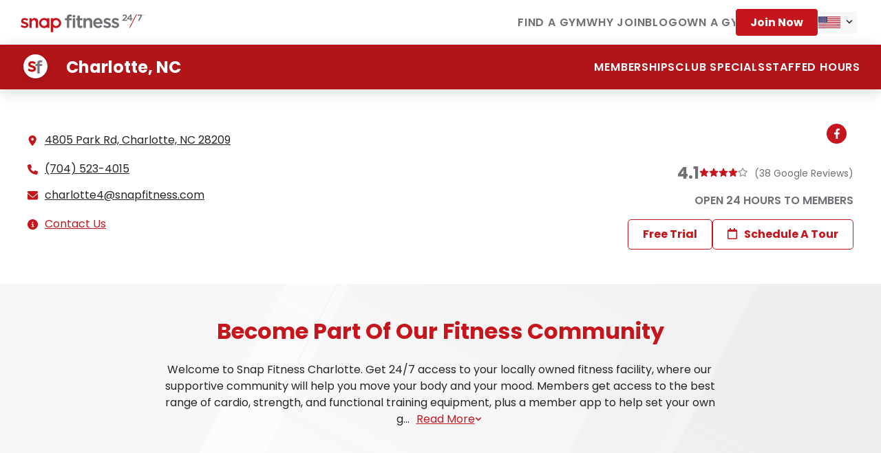

--- FILE ---
content_type: text/html; charset=utf-8
request_url: https://www.snapfitness.com/us/gyms/charlotte-park-nc
body_size: 43030
content:
<!DOCTYPE html><html lang="en-US"><head><meta charSet="utf-8"/><meta name="viewport" content="width=device-width, initial-scale=1"/><link rel="preload" href="/us/_next/static/media/0484562807a97172-s.p.woff2" as="font" crossorigin="" type="font/woff2"/><link rel="preload" href="/us/_next/static/media/2c062342b1fab89d-s.p.woff2" as="font" crossorigin="" type="font/woff2"/><link rel="preload" href="/us/_next/static/media/2cc74b96cdc9383d-s.p.woff2" as="font" crossorigin="" type="font/woff2"/><link rel="preload" href="/us/_next/static/media/4c285fdca692ea22-s.p.woff2" as="font" crossorigin="" type="font/woff2"/><link rel="preload" href="/us/_next/static/media/6245472ced48d3be-s.p.woff2" as="font" crossorigin="" type="font/woff2"/><link rel="preload" href="/us/_next/static/media/7108afb8b1381ad1-s.p.woff2" as="font" crossorigin="" type="font/woff2"/><link rel="preload" href="/us/_next/static/media/7c1535108079abc4-s.p.woff2" as="font" crossorigin="" type="font/woff2"/><link rel="preload" href="/us/_next/static/media/7db6c35d839a711c-s.p.woff2" as="font" crossorigin="" type="font/woff2"/><link rel="preload" href="/us/_next/static/media/8888a3826f4a3af4-s.p.woff2" as="font" crossorigin="" type="font/woff2"/><link rel="preload" href="/us/_next/static/media/8a46cfca7977140b-s.p.woff2" as="font" crossorigin="" type="font/woff2"/><link rel="preload" href="/us/_next/static/media/8f91baacbcce7392-s.p.woff2" as="font" crossorigin="" type="font/woff2"/><link rel="preload" href="/us/_next/static/media/9e82d62334b205f4-s.p.woff2" as="font" crossorigin="" type="font/woff2"/><link rel="preload" href="/us/_next/static/media/b957ea75a84b6ea7-s.p.woff2" as="font" crossorigin="" type="font/woff2"/><link rel="preload" href="/us/_next/static/media/c99ef75952aca458-s.p.woff2" as="font" crossorigin="" type="font/woff2"/><link rel="preload" href="/us/_next/static/media/cf1f69a0c8aed54d-s.p.woff2" as="font" crossorigin="" type="font/woff2"/><link rel="preload" href="/us/_next/static/media/decf5989f4e7f901-s.p.woff2" as="font" crossorigin="" type="font/woff2"/><link rel="preload" href="/us/_next/static/media/eafabf029ad39a43-s.p.woff2" as="font" crossorigin="" type="font/woff2"/><link rel="preload" href="/us/_next/static/media/f0496e21808c976b-s.p.woff2" as="font" crossorigin="" type="font/woff2"/><link rel="preload" as="image" href="/us/images/flags/us.png"/><link rel="preload" as="image" imageSrcSet="https://storage-prod.twotaps.io/uploads/images/4b0af2b3-5d92-4c61-9aeb-d52cb7586fb4/Web-Header-Image-15x4-smaller.jpg?cx=0&amp;cy=12.5&amp;cw=1500&amp;ch=375&amp;w=1600&amp;h=400 640w, https://storage-prod.twotaps.io/uploads/images/4b0af2b3-5d92-4c61-9aeb-d52cb7586fb4/Web-Header-Image-15x4-smaller.jpg?cx=0&amp;cy=12.5&amp;cw=1500&amp;ch=375&amp;w=1600&amp;h=400 750w, https://storage-prod.twotaps.io/uploads/images/4b0af2b3-5d92-4c61-9aeb-d52cb7586fb4/Web-Header-Image-15x4-smaller.jpg?cx=0&amp;cy=12.5&amp;cw=1500&amp;ch=375&amp;w=1600&amp;h=400 828w, https://storage-prod.twotaps.io/uploads/images/4b0af2b3-5d92-4c61-9aeb-d52cb7586fb4/Web-Header-Image-15x4-smaller.jpg?cx=0&amp;cy=12.5&amp;cw=1500&amp;ch=375&amp;w=1600&amp;h=400 1080w, https://storage-prod.twotaps.io/uploads/images/4b0af2b3-5d92-4c61-9aeb-d52cb7586fb4/Web-Header-Image-15x4-smaller.jpg?cx=0&amp;cy=12.5&amp;cw=1500&amp;ch=375&amp;w=1600&amp;h=400 1200w, https://storage-prod.twotaps.io/uploads/images/4b0af2b3-5d92-4c61-9aeb-d52cb7586fb4/Web-Header-Image-15x4-smaller.jpg?cx=0&amp;cy=12.5&amp;cw=1500&amp;ch=375&amp;w=1600&amp;h=400 1920w, https://storage-prod.twotaps.io/uploads/images/4b0af2b3-5d92-4c61-9aeb-d52cb7586fb4/Web-Header-Image-15x4-smaller.jpg?cx=0&amp;cy=12.5&amp;cw=1500&amp;ch=375&amp;w=1600&amp;h=400 2048w, https://storage-prod.twotaps.io/uploads/images/4b0af2b3-5d92-4c61-9aeb-d52cb7586fb4/Web-Header-Image-15x4-smaller.jpg?cx=0&amp;cy=12.5&amp;cw=1500&amp;ch=375&amp;w=1600&amp;h=400 3840w" imageSizes="100vw" fetchPriority="high"/><link rel="stylesheet" href="/us/_next/static/css/f98e9e37b09a22e1.css" data-precedence="next"/><link rel="stylesheet" href="/us/_next/static/css/bb7848bf118ca7ee.css" data-precedence="next"/><link rel="stylesheet" href="/us/_next/static/css/e78088b33497b95f.css" data-precedence="next"/><link rel="stylesheet" href="/us/_next/static/css/4e7ac5ae9db334d1.css" data-precedence="next"/><link rel="stylesheet" href="/us/_next/static/css/7fc86c40da977a6e.css" data-precedence="next"/><link rel="preload" as="script" fetchPriority="low" href="/us/_next/static/chunks/webpack-948536d62a060153.js"/><script src="/us/_next/static/chunks/fd9d1056-05bdd16872d90604.js" async=""></script><script src="/us/_next/static/chunks/117-5fe4ebb779c0d526.js" async=""></script><script src="/us/_next/static/chunks/main-app-f1a455f1c1f7388d.js" async=""></script><script src="/us/_next/static/chunks/app/layout-46beffff03d183fc.js" async=""></script><script src="/us/_next/static/chunks/4e6af11a-6f2f0ee743f25e65.js" async=""></script><script src="/us/_next/static/chunks/93-cb97bb207c79b2b7.js" async=""></script><script src="/us/_next/static/chunks/249-91fb82774dcfd790.js" async=""></script><script src="/us/_next/static/chunks/app/error-8365597ebaa6f926.js" async=""></script><script src="/us/_next/static/chunks/app/global-error-5793f4c51bb107b1.js" async=""></script><script src="/us/_next/static/chunks/app/%5B%5B...rest%5D%5D/page-242ce56e8781c7d6.js" async=""></script><title>Snap Fitness Charlotte - Gym in NC 28209</title><meta name="description" content="Join the gym community at Charlotte 28209. Get 24/7 gym access, cardio &amp; strength equipment, functional training &amp; much more."/><meta name="robots" content="index"/><link rel="canonical" href="https://www.snapfitness.com/us/gyms/charlotte-park-nc"/><meta property="og:title" content="Snap Fitness Charlotte - Gym in NC 28209"/><meta property="og:description" content="Join the gym community at Charlotte 28209. Get 24/7 gym access, cardio &amp; strength equipment, functional training &amp; much more."/><meta property="og:image" content="https://www.snapfitness.com/us/ogimage.png"/><meta name="twitter:card" content="summary_large_image"/><meta name="twitter:title" content="Snap Fitness Charlotte - Gym in NC 28209"/><meta name="twitter:description" content="Join the gym community at Charlotte 28209. Get 24/7 gym access, cardio &amp; strength equipment, functional training &amp; much more."/><meta name="twitter:image" content="https://www.snapfitness.com/us/ogimage.png"/><link rel="icon" href="/us/favicon.ico"/><meta name="next-size-adjust"/><script src="/us/_next/static/chunks/polyfills-42372ed130431b0a.js" noModule=""></script></head><body data-test-join-now="Join Now" class="__variable_80536b"><a href="#tt-main" class="skip-link">Skip to content</a><script>(function(w,d,s,l,i){w[l]=w[l]||[];w[l].push({'gtm.start':
new Date().getTime(),event:'gtm.js'});var f=d.getElementsByTagName(s)[0],
j=d.createElement(s),dl=l!='dataLayer'?'&l='+l:'';j.async=true;j.src=
'https://www.googletagmanager.com/gtm.js?id='+i+dl;f.parentNode.insertBefore(j,f);
})(window,document,'script','dataLayer','GTM-DGXW');</script><script type="application/ld+json">{"@context":"https://schema.org","@type":"BreadcrumbList","itemListElement":[{"@type":"ListItem","position":1,"item":{"@id":"https://www.snapfitness.com/","name":"Snap Fitness"}},{"@type":"ListItem","position":2,"item":{"@id":"https://www.snapfitness.com/us","name":"Snap Fitness USA"}},{"@type":"ListItem","position":3,"item":{"@id":"https://www.snapfitness.com/us/gyms","name":"Locations"}},{"@type":"ListItem","position":4,"item":{"@id":"https://www.snapfitness.com/us/gyms/charlotte-park-nc","name":"Charlotte, NC"}}]}</script><header id="tt-header"><div class="schema-block schema-block-9902"><header class="navigation_header__omq0F js-navigation"><nav class="navigation_nav__6dr25"><button id="navMenuButton" class="navigation_hamburger-button__JnHak" aria-label="Menu" aria-expanded="false"><svg fill="#242526" version="1.1" viewBox="0 0 16 16" x="0px" y="0px" xmlns:xlink="http://www.w3.org/1999/xlink" xmlns="http://www.w3.org/2000/svg" class="u-svg-content menu-hamburger menu-hamburger" height="16" width="16"><g><rect y="1" width="16" height="2"></rect><rect y="7" width="16" height="2"></rect><rect y="13" width="16" height="2"></rect></g></svg></button><div class="navigation_mobile-logo__zFa6k"><a target="_self" rel="" class=" trk_header_logo" aria-label="" href="/us"><img alt="Snap Fitness Logo - Home page" loading="lazy" width="180" height="26" decoding="async" data-nimg="1" style="color:transparent;object-fit:contain;width:100%;height:auto" sizes="100vw" srcSet="/us/images/snap-fitness-logo.svg 640w, /us/images/snap-fitness-logo.svg 750w, /us/images/snap-fitness-logo.svg 828w, /us/images/snap-fitness-logo.svg 1080w, /us/images/snap-fitness-logo.svg 1200w, /us/images/snap-fitness-logo.svg 1920w, /us/images/snap-fitness-logo.svg 2048w, /us/images/snap-fitness-logo.svg 3840w" src="/us/images/snap-fitness-logo.svg"/></a></div><div class="navigation_desktop-logo__wZtUT"><a target="_self" rel="" class=" trk_header_logo" aria-label="" href="/us"><img alt="Snap Fitness Logo - Home page" loading="lazy" width="180" height="26" decoding="async" data-nimg="1" style="color:transparent;object-fit:contain;max-width:100%;height:auto" srcSet="/us/images/snap-fitness-logo.svg 1x, /us/images/snap-fitness-logo.svg 2x" src="/us/images/snap-fitness-logo.svg"/></a></div><ul class="navigation_desktop-nav__yz_5P"><li><a href="/us/gyms" target="" rel="" class="  trk_header_nav" aria-label="">Find a gym</a></li><li><a href="/us/why-snap-fitness" target="" rel="" class="  trk_header_nav" aria-label="">Why join</a></li><li><a href="/us/blog" target="" rel="" class="  trk_header_nav" aria-label="">Blog</a></li><li><a href="/us/why-franchise-with-snap-fitness" target="" rel="" class="  trk_header_nav" aria-label="">Own a gym</a></li><li class="js-navigation-button navigation_join-button__MZnqE navigation_show-in-mobile__eoWer"><a target="_self" rel="" class="Link_isButtonStyled__gHHnC Link_light__goENL Link_primary__OjbNu primary-link-button-styled trk_header_join" aria-label="" href="/us/join">Join now</a></li><li class=""><style data-emotion="css 13sljp9">.css-13sljp9{display:-webkit-inline-box;display:-webkit-inline-flex;display:-ms-inline-flexbox;display:inline-flex;-webkit-flex-direction:column;-ms-flex-direction:column;flex-direction:column;position:relative;min-width:0;padding:0;margin:0;border:0;vertical-align:top;}</style><div class="MuiFormControl-root accessible css-13sljp9"><style data-emotion="css 1vxngo2">.css-1vxngo2{display:block;transform-origin:top left;white-space:nowrap;overflow:hidden;text-overflow:ellipsis;max-width:133%;position:absolute;left:0;top:0;-webkit-transform:translate(0, -1.5px) scale(0.75);-moz-transform:translate(0, -1.5px) scale(0.75);-ms-transform:translate(0, -1.5px) scale(0.75);transform:translate(0, -1.5px) scale(0.75);-webkit-transition:color 200ms cubic-bezier(0.0, 0, 0.2, 1) 0ms,-webkit-transform 200ms cubic-bezier(0.0, 0, 0.2, 1) 0ms,max-width 200ms cubic-bezier(0.0, 0, 0.2, 1) 0ms;transition:color 200ms cubic-bezier(0.0, 0, 0.2, 1) 0ms,transform 200ms cubic-bezier(0.0, 0, 0.2, 1) 0ms,max-width 200ms cubic-bezier(0.0, 0, 0.2, 1) 0ms;}</style><style data-emotion="css 348fk2">.css-348fk2{color:rgba(0, 0, 0, 0.6);font-family:"Roboto","Helvetica","Arial",sans-serif;font-weight:400;font-size:1rem;line-height:1.4375em;letter-spacing:0.00938em;padding:0;position:relative;display:block;transform-origin:top left;white-space:nowrap;overflow:hidden;text-overflow:ellipsis;max-width:133%;position:absolute;left:0;top:0;-webkit-transform:translate(0, -1.5px) scale(0.75);-moz-transform:translate(0, -1.5px) scale(0.75);-ms-transform:translate(0, -1.5px) scale(0.75);transform:translate(0, -1.5px) scale(0.75);-webkit-transition:color 200ms cubic-bezier(0.0, 0, 0.2, 1) 0ms,-webkit-transform 200ms cubic-bezier(0.0, 0, 0.2, 1) 0ms,max-width 200ms cubic-bezier(0.0, 0, 0.2, 1) 0ms;transition:color 200ms cubic-bezier(0.0, 0, 0.2, 1) 0ms,transform 200ms cubic-bezier(0.0, 0, 0.2, 1) 0ms,max-width 200ms cubic-bezier(0.0, 0, 0.2, 1) 0ms;}.css-348fk2.Mui-focused{color:#1976d2;}.css-348fk2.Mui-disabled{color:rgba(0, 0, 0, 0.38);}.css-348fk2.Mui-error{color:#d32f2f;}</style><label class="MuiFormLabel-root MuiInputLabel-root MuiInputLabel-formControl MuiInputLabel-animated MuiInputLabel-shrink MuiInputLabel-sizeMedium MuiInputLabel-standard MuiFormLabel-colorPrimary MuiFormLabel-filled MuiInputLabel-root MuiInputLabel-formControl MuiInputLabel-animated MuiInputLabel-shrink MuiInputLabel-sizeMedium MuiInputLabel-standard visually-hidden css-348fk2" data-shrink="true" id="navigation-locale-picker-1" for="navigation-locale-picker-input-1">Choose country</label><style data-emotion="css-global 1prfaxn">@-webkit-keyframes mui-auto-fill{from{display:block;}}@keyframes mui-auto-fill{from{display:block;}}@-webkit-keyframes mui-auto-fill-cancel{from{display:block;}}@keyframes mui-auto-fill-cancel{from{display:block;}}</style><style data-emotion="css 1al598k">.css-1al598k{font-family:"Roboto","Helvetica","Arial",sans-serif;font-weight:400;font-size:1rem;line-height:1.4375em;letter-spacing:0.00938em;color:rgba(0, 0, 0, 0.87);box-sizing:border-box;position:relative;cursor:text;display:-webkit-inline-box;display:-webkit-inline-flex;display:-ms-inline-flexbox;display:inline-flex;-webkit-align-items:center;-webkit-box-align:center;-ms-flex-align:center;align-items:center;position:relative;}.css-1al598k.Mui-disabled{color:rgba(0, 0, 0, 0.38);cursor:default;}label+.css-1al598k{margin-top:16px;}.css-1al598k::after{border-bottom:2px solid #1976d2;left:0;bottom:0;content:"";position:absolute;right:0;-webkit-transform:scaleX(0);-moz-transform:scaleX(0);-ms-transform:scaleX(0);transform:scaleX(0);-webkit-transition:-webkit-transform 200ms cubic-bezier(0.0, 0, 0.2, 1) 0ms;transition:transform 200ms cubic-bezier(0.0, 0, 0.2, 1) 0ms;pointer-events:none;}.css-1al598k.Mui-focused:after{-webkit-transform:scaleX(1) translateX(0);-moz-transform:scaleX(1) translateX(0);-ms-transform:scaleX(1) translateX(0);transform:scaleX(1) translateX(0);}.css-1al598k.Mui-error::before,.css-1al598k.Mui-error::after{border-bottom-color:#d32f2f;}.css-1al598k::before{border-bottom:1px solid rgba(0, 0, 0, 0.42);left:0;bottom:0;content:"\00a0";position:absolute;right:0;-webkit-transition:border-bottom-color 200ms cubic-bezier(0.4, 0, 0.2, 1) 0ms;transition:border-bottom-color 200ms cubic-bezier(0.4, 0, 0.2, 1) 0ms;pointer-events:none;}.css-1al598k:hover:not(.Mui-disabled, .Mui-error):before{border-bottom:2px solid rgba(0, 0, 0, 0.87);}@media (hover: none){.css-1al598k:hover:not(.Mui-disabled, .Mui-error):before{border-bottom:1px solid rgba(0, 0, 0, 0.42);}}.css-1al598k.Mui-disabled:before{border-bottom-style:dotted;}</style><div class="MuiInputBase-root MuiInput-root MuiInput-underline MuiInputBase-colorPrimary MuiInputBase-formControl locale-picker css-1al598k"><style data-emotion="css mnn31">.css-mnn31{font:inherit;letter-spacing:inherit;color:currentColor;padding:4px 0 5px;border:0;box-sizing:content-box;background:none;height:1.4375em;margin:0;-webkit-tap-highlight-color:transparent;display:block;min-width:0;width:100%;-webkit-animation-name:mui-auto-fill-cancel;animation-name:mui-auto-fill-cancel;-webkit-animation-duration:10ms;animation-duration:10ms;}.css-mnn31::-webkit-input-placeholder{color:currentColor;opacity:0.42;-webkit-transition:opacity 200ms cubic-bezier(0.4, 0, 0.2, 1) 0ms;transition:opacity 200ms cubic-bezier(0.4, 0, 0.2, 1) 0ms;}.css-mnn31::-moz-placeholder{color:currentColor;opacity:0.42;-webkit-transition:opacity 200ms cubic-bezier(0.4, 0, 0.2, 1) 0ms;transition:opacity 200ms cubic-bezier(0.4, 0, 0.2, 1) 0ms;}.css-mnn31:-ms-input-placeholder{color:currentColor;opacity:0.42;-webkit-transition:opacity 200ms cubic-bezier(0.4, 0, 0.2, 1) 0ms;transition:opacity 200ms cubic-bezier(0.4, 0, 0.2, 1) 0ms;}.css-mnn31::-ms-input-placeholder{color:currentColor;opacity:0.42;-webkit-transition:opacity 200ms cubic-bezier(0.4, 0, 0.2, 1) 0ms;transition:opacity 200ms cubic-bezier(0.4, 0, 0.2, 1) 0ms;}.css-mnn31:focus{outline:0;}.css-mnn31:invalid{box-shadow:none;}.css-mnn31::-webkit-search-decoration{-webkit-appearance:none;}label[data-shrink=false]+.MuiInputBase-formControl .css-mnn31::-webkit-input-placeholder{opacity:0!important;}label[data-shrink=false]+.MuiInputBase-formControl .css-mnn31::-moz-placeholder{opacity:0!important;}label[data-shrink=false]+.MuiInputBase-formControl .css-mnn31:-ms-input-placeholder{opacity:0!important;}label[data-shrink=false]+.MuiInputBase-formControl .css-mnn31::-ms-input-placeholder{opacity:0!important;}label[data-shrink=false]+.MuiInputBase-formControl .css-mnn31:focus::-webkit-input-placeholder{opacity:0.42;}label[data-shrink=false]+.MuiInputBase-formControl .css-mnn31:focus::-moz-placeholder{opacity:0.42;}label[data-shrink=false]+.MuiInputBase-formControl .css-mnn31:focus:-ms-input-placeholder{opacity:0.42;}label[data-shrink=false]+.MuiInputBase-formControl .css-mnn31:focus::-ms-input-placeholder{opacity:0.42;}.css-mnn31.Mui-disabled{opacity:1;-webkit-text-fill-color:rgba(0, 0, 0, 0.38);}.css-mnn31:-webkit-autofill{-webkit-animation-duration:5000s;animation-duration:5000s;-webkit-animation-name:mui-auto-fill;animation-name:mui-auto-fill;}</style><style data-emotion="css 1cccqvr">.css-1cccqvr{-moz-appearance:none;-webkit-appearance:none;-webkit-user-select:none;-moz-user-select:none;-ms-user-select:none;user-select:none;border-radius:0;cursor:pointer;font:inherit;letter-spacing:inherit;color:currentColor;padding:4px 0 5px;border:0;box-sizing:content-box;background:none;height:1.4375em;margin:0;-webkit-tap-highlight-color:transparent;display:block;min-width:0;width:100%;-webkit-animation-name:mui-auto-fill-cancel;animation-name:mui-auto-fill-cancel;-webkit-animation-duration:10ms;animation-duration:10ms;}.css-1cccqvr:focus{background-color:rgba(0, 0, 0, 0.05);border-radius:0;}.css-1cccqvr::-ms-expand{display:none;}.css-1cccqvr.Mui-disabled{cursor:default;}.css-1cccqvr[multiple]{height:auto;}.css-1cccqvr:not([multiple]) option,.css-1cccqvr:not([multiple]) optgroup{background-color:#fff;}.css-1cccqvr.css-1cccqvr.css-1cccqvr{padding-right:24px;min-width:16px;}.css-1cccqvr.MuiSelect-select{height:auto;min-height:1.4375em;text-overflow:ellipsis;white-space:nowrap;overflow:hidden;}.css-1cccqvr::-webkit-input-placeholder{color:currentColor;opacity:0.42;-webkit-transition:opacity 200ms cubic-bezier(0.4, 0, 0.2, 1) 0ms;transition:opacity 200ms cubic-bezier(0.4, 0, 0.2, 1) 0ms;}.css-1cccqvr::-moz-placeholder{color:currentColor;opacity:0.42;-webkit-transition:opacity 200ms cubic-bezier(0.4, 0, 0.2, 1) 0ms;transition:opacity 200ms cubic-bezier(0.4, 0, 0.2, 1) 0ms;}.css-1cccqvr:-ms-input-placeholder{color:currentColor;opacity:0.42;-webkit-transition:opacity 200ms cubic-bezier(0.4, 0, 0.2, 1) 0ms;transition:opacity 200ms cubic-bezier(0.4, 0, 0.2, 1) 0ms;}.css-1cccqvr::-ms-input-placeholder{color:currentColor;opacity:0.42;-webkit-transition:opacity 200ms cubic-bezier(0.4, 0, 0.2, 1) 0ms;transition:opacity 200ms cubic-bezier(0.4, 0, 0.2, 1) 0ms;}.css-1cccqvr:focus{outline:0;}.css-1cccqvr:invalid{box-shadow:none;}.css-1cccqvr::-webkit-search-decoration{-webkit-appearance:none;}label[data-shrink=false]+.MuiInputBase-formControl .css-1cccqvr::-webkit-input-placeholder{opacity:0!important;}label[data-shrink=false]+.MuiInputBase-formControl .css-1cccqvr::-moz-placeholder{opacity:0!important;}label[data-shrink=false]+.MuiInputBase-formControl .css-1cccqvr:-ms-input-placeholder{opacity:0!important;}label[data-shrink=false]+.MuiInputBase-formControl .css-1cccqvr::-ms-input-placeholder{opacity:0!important;}label[data-shrink=false]+.MuiInputBase-formControl .css-1cccqvr:focus::-webkit-input-placeholder{opacity:0.42;}label[data-shrink=false]+.MuiInputBase-formControl .css-1cccqvr:focus::-moz-placeholder{opacity:0.42;}label[data-shrink=false]+.MuiInputBase-formControl .css-1cccqvr:focus:-ms-input-placeholder{opacity:0.42;}label[data-shrink=false]+.MuiInputBase-formControl .css-1cccqvr:focus::-ms-input-placeholder{opacity:0.42;}.css-1cccqvr.Mui-disabled{opacity:1;-webkit-text-fill-color:rgba(0, 0, 0, 0.38);}.css-1cccqvr:-webkit-autofill{-webkit-animation-duration:5000s;animation-duration:5000s;-webkit-animation-name:mui-auto-fill;animation-name:mui-auto-fill;}</style><div tabindex="0" role="combobox" aria-controls=":R4lan1lqfnkq:" aria-expanded="false" aria-haspopup="listbox" aria-label="Country/Language picker" class="MuiSelect-select MuiSelect-standard MuiInputBase-input MuiInput-input css-1cccqvr"><img src="/us/images/flags/us.png" alt="USA flag" width="32" height="17"/><span class="hide-text">USA</span></div><style data-emotion="css 1k3x8v3">.css-1k3x8v3{bottom:0;left:0;position:absolute;opacity:0;pointer-events:none;width:100%;box-sizing:border-box;}</style><input aria-invalid="false" aria-hidden="true" tabindex="-1" class="MuiSelect-nativeInput css-1k3x8v3" id="navigation-locale-picker-input-1" aria-labelledby="navigation-locale-picker-1" value="us"/><style data-emotion="css 1rb0eps">.css-1rb0eps{position:absolute;right:0;top:calc(50% - .5em);pointer-events:none;color:rgba(0, 0, 0, 0.54);}.css-1rb0eps.Mui-disabled{color:rgba(0, 0, 0, 0.26);}</style><svg width="10" height="8" viewBox="0 0 12 7" fill="none" xmlns="http://www.w3.org/2000/svg" class="MuiSelect-icon MuiSelect-iconStandard css-1rb0eps"><path d="M1.49498 0.689995C1.24998 0.934995 1.24998 1.32999 1.49498 1.57499L5.64998 5.72999C5.84498 5.92499 6.15998 5.92499 6.35498 5.72999L10.51 1.57499C10.755 1.32999 10.755 0.934995 10.51 0.689995C10.265 0.444995 9.86998 0.444995 9.62498 0.689995L5.99998 4.30999L2.37498 0.684995C2.13498 0.444995 1.73497 0.444995 1.49498 0.689995Z" fill="#242526" stroke="#242526"></path></svg></div></div></li></ul></nav></header><div class="nav-background  closed "></div><div tabindex="-1" class="outer " aria-hidden="true" inert="true"><div class="inner"><div class="actions"><div class="close-mobile-nav"><button class="navigation_hamburger-button__JnHak" aria-label="Menu" aria-expanded="false"><svg width="15" height="15" viewBox="0 0 15 15" fill="none" xmlns="http://www.w3.org/2000/svg" class=""><path d="M14.5582 12.1316C15.1441 12.7029 15.1441 13.6284 14.5582 14.1998C14.2676 14.4854 13.8833 14.6271 13.4989 14.6271C13.1146 14.6271 12.7312 14.4843 12.4387 14.1986L7.49941 9.38462L2.56058 14.1975C2.26764 14.4854 1.88376 14.6271 1.49988 14.6271C1.11601 14.6271 0.732599 14.4854 0.439419 14.1975C-0.146473 13.6262 -0.146473 12.7006 0.439419 12.1293L5.37966 7.31184L0.439419 2.4967C-0.146473 1.92537 -0.146473 0.999822 0.439419 0.428495C1.02531 -0.142832 1.97446 -0.142832 2.56035 0.428495L7.49941 5.24821L12.4397 0.430781C13.0255 -0.140546 13.9747 -0.140546 14.5606 0.430781C15.1465 1.00211 15.1465 1.92766 14.5606 2.49898L9.62034 7.31641L14.5582 12.1316Z" fill="#242526"></path></svg></button><img alt="Snap Fitness Logo" loading="lazy" width="159" height="23" decoding="async" data-nimg="1" style="color:transparent;object-fit:contain" srcSet="/us/images/snap-fitness-logo.svg 1x, /us/images/snap-fitness-logo.svg 2x" src="/us/images/snap-fitness-logo.svg"/><div class="navigation_offcanvas-locale-picker__Y1_Hz"><style data-emotion="css 13sljp9">.css-13sljp9{display:-webkit-inline-box;display:-webkit-inline-flex;display:-ms-inline-flexbox;display:inline-flex;-webkit-flex-direction:column;-ms-flex-direction:column;flex-direction:column;position:relative;min-width:0;padding:0;margin:0;border:0;vertical-align:top;}</style><div class="MuiFormControl-root accessible css-13sljp9"><style data-emotion="css 1vxngo2">.css-1vxngo2{display:block;transform-origin:top left;white-space:nowrap;overflow:hidden;text-overflow:ellipsis;max-width:133%;position:absolute;left:0;top:0;-webkit-transform:translate(0, -1.5px) scale(0.75);-moz-transform:translate(0, -1.5px) scale(0.75);-ms-transform:translate(0, -1.5px) scale(0.75);transform:translate(0, -1.5px) scale(0.75);-webkit-transition:color 200ms cubic-bezier(0.0, 0, 0.2, 1) 0ms,-webkit-transform 200ms cubic-bezier(0.0, 0, 0.2, 1) 0ms,max-width 200ms cubic-bezier(0.0, 0, 0.2, 1) 0ms;transition:color 200ms cubic-bezier(0.0, 0, 0.2, 1) 0ms,transform 200ms cubic-bezier(0.0, 0, 0.2, 1) 0ms,max-width 200ms cubic-bezier(0.0, 0, 0.2, 1) 0ms;}</style><style data-emotion="css 348fk2">.css-348fk2{color:rgba(0, 0, 0, 0.6);font-family:"Roboto","Helvetica","Arial",sans-serif;font-weight:400;font-size:1rem;line-height:1.4375em;letter-spacing:0.00938em;padding:0;position:relative;display:block;transform-origin:top left;white-space:nowrap;overflow:hidden;text-overflow:ellipsis;max-width:133%;position:absolute;left:0;top:0;-webkit-transform:translate(0, -1.5px) scale(0.75);-moz-transform:translate(0, -1.5px) scale(0.75);-ms-transform:translate(0, -1.5px) scale(0.75);transform:translate(0, -1.5px) scale(0.75);-webkit-transition:color 200ms cubic-bezier(0.0, 0, 0.2, 1) 0ms,-webkit-transform 200ms cubic-bezier(0.0, 0, 0.2, 1) 0ms,max-width 200ms cubic-bezier(0.0, 0, 0.2, 1) 0ms;transition:color 200ms cubic-bezier(0.0, 0, 0.2, 1) 0ms,transform 200ms cubic-bezier(0.0, 0, 0.2, 1) 0ms,max-width 200ms cubic-bezier(0.0, 0, 0.2, 1) 0ms;}.css-348fk2.Mui-focused{color:#1976d2;}.css-348fk2.Mui-disabled{color:rgba(0, 0, 0, 0.38);}.css-348fk2.Mui-error{color:#d32f2f;}</style><label class="MuiFormLabel-root MuiInputLabel-root MuiInputLabel-formControl MuiInputLabel-animated MuiInputLabel-shrink MuiInputLabel-sizeMedium MuiInputLabel-standard MuiFormLabel-colorPrimary MuiFormLabel-filled MuiInputLabel-root MuiInputLabel-formControl MuiInputLabel-animated MuiInputLabel-shrink MuiInputLabel-sizeMedium MuiInputLabel-standard visually-hidden css-348fk2" data-shrink="true" id="navigation-locale-picker-label-2" for="navigation-locale-picker-input-2">Choose country</label><style data-emotion="css-global 1prfaxn">@-webkit-keyframes mui-auto-fill{from{display:block;}}@keyframes mui-auto-fill{from{display:block;}}@-webkit-keyframes mui-auto-fill-cancel{from{display:block;}}@keyframes mui-auto-fill-cancel{from{display:block;}}</style><style data-emotion="css 1al598k">.css-1al598k{font-family:"Roboto","Helvetica","Arial",sans-serif;font-weight:400;font-size:1rem;line-height:1.4375em;letter-spacing:0.00938em;color:rgba(0, 0, 0, 0.87);box-sizing:border-box;position:relative;cursor:text;display:-webkit-inline-box;display:-webkit-inline-flex;display:-ms-inline-flexbox;display:inline-flex;-webkit-align-items:center;-webkit-box-align:center;-ms-flex-align:center;align-items:center;position:relative;}.css-1al598k.Mui-disabled{color:rgba(0, 0, 0, 0.38);cursor:default;}label+.css-1al598k{margin-top:16px;}.css-1al598k::after{border-bottom:2px solid #1976d2;left:0;bottom:0;content:"";position:absolute;right:0;-webkit-transform:scaleX(0);-moz-transform:scaleX(0);-ms-transform:scaleX(0);transform:scaleX(0);-webkit-transition:-webkit-transform 200ms cubic-bezier(0.0, 0, 0.2, 1) 0ms;transition:transform 200ms cubic-bezier(0.0, 0, 0.2, 1) 0ms;pointer-events:none;}.css-1al598k.Mui-focused:after{-webkit-transform:scaleX(1) translateX(0);-moz-transform:scaleX(1) translateX(0);-ms-transform:scaleX(1) translateX(0);transform:scaleX(1) translateX(0);}.css-1al598k.Mui-error::before,.css-1al598k.Mui-error::after{border-bottom-color:#d32f2f;}.css-1al598k::before{border-bottom:1px solid rgba(0, 0, 0, 0.42);left:0;bottom:0;content:"\00a0";position:absolute;right:0;-webkit-transition:border-bottom-color 200ms cubic-bezier(0.4, 0, 0.2, 1) 0ms;transition:border-bottom-color 200ms cubic-bezier(0.4, 0, 0.2, 1) 0ms;pointer-events:none;}.css-1al598k:hover:not(.Mui-disabled, .Mui-error):before{border-bottom:2px solid rgba(0, 0, 0, 0.87);}@media (hover: none){.css-1al598k:hover:not(.Mui-disabled, .Mui-error):before{border-bottom:1px solid rgba(0, 0, 0, 0.42);}}.css-1al598k.Mui-disabled:before{border-bottom-style:dotted;}</style><div class="MuiInputBase-root MuiInput-root MuiInput-underline MuiInputBase-colorPrimary MuiInputBase-formControl locale-picker css-1al598k"><style data-emotion="css mnn31">.css-mnn31{font:inherit;letter-spacing:inherit;color:currentColor;padding:4px 0 5px;border:0;box-sizing:content-box;background:none;height:1.4375em;margin:0;-webkit-tap-highlight-color:transparent;display:block;min-width:0;width:100%;-webkit-animation-name:mui-auto-fill-cancel;animation-name:mui-auto-fill-cancel;-webkit-animation-duration:10ms;animation-duration:10ms;}.css-mnn31::-webkit-input-placeholder{color:currentColor;opacity:0.42;-webkit-transition:opacity 200ms cubic-bezier(0.4, 0, 0.2, 1) 0ms;transition:opacity 200ms cubic-bezier(0.4, 0, 0.2, 1) 0ms;}.css-mnn31::-moz-placeholder{color:currentColor;opacity:0.42;-webkit-transition:opacity 200ms cubic-bezier(0.4, 0, 0.2, 1) 0ms;transition:opacity 200ms cubic-bezier(0.4, 0, 0.2, 1) 0ms;}.css-mnn31:-ms-input-placeholder{color:currentColor;opacity:0.42;-webkit-transition:opacity 200ms cubic-bezier(0.4, 0, 0.2, 1) 0ms;transition:opacity 200ms cubic-bezier(0.4, 0, 0.2, 1) 0ms;}.css-mnn31::-ms-input-placeholder{color:currentColor;opacity:0.42;-webkit-transition:opacity 200ms cubic-bezier(0.4, 0, 0.2, 1) 0ms;transition:opacity 200ms cubic-bezier(0.4, 0, 0.2, 1) 0ms;}.css-mnn31:focus{outline:0;}.css-mnn31:invalid{box-shadow:none;}.css-mnn31::-webkit-search-decoration{-webkit-appearance:none;}label[data-shrink=false]+.MuiInputBase-formControl .css-mnn31::-webkit-input-placeholder{opacity:0!important;}label[data-shrink=false]+.MuiInputBase-formControl .css-mnn31::-moz-placeholder{opacity:0!important;}label[data-shrink=false]+.MuiInputBase-formControl .css-mnn31:-ms-input-placeholder{opacity:0!important;}label[data-shrink=false]+.MuiInputBase-formControl .css-mnn31::-ms-input-placeholder{opacity:0!important;}label[data-shrink=false]+.MuiInputBase-formControl .css-mnn31:focus::-webkit-input-placeholder{opacity:0.42;}label[data-shrink=false]+.MuiInputBase-formControl .css-mnn31:focus::-moz-placeholder{opacity:0.42;}label[data-shrink=false]+.MuiInputBase-formControl .css-mnn31:focus:-ms-input-placeholder{opacity:0.42;}label[data-shrink=false]+.MuiInputBase-formControl .css-mnn31:focus::-ms-input-placeholder{opacity:0.42;}.css-mnn31.Mui-disabled{opacity:1;-webkit-text-fill-color:rgba(0, 0, 0, 0.38);}.css-mnn31:-webkit-autofill{-webkit-animation-duration:5000s;animation-duration:5000s;-webkit-animation-name:mui-auto-fill;animation-name:mui-auto-fill;}</style><style data-emotion="css 1cccqvr">.css-1cccqvr{-moz-appearance:none;-webkit-appearance:none;-webkit-user-select:none;-moz-user-select:none;-ms-user-select:none;user-select:none;border-radius:0;cursor:pointer;font:inherit;letter-spacing:inherit;color:currentColor;padding:4px 0 5px;border:0;box-sizing:content-box;background:none;height:1.4375em;margin:0;-webkit-tap-highlight-color:transparent;display:block;min-width:0;width:100%;-webkit-animation-name:mui-auto-fill-cancel;animation-name:mui-auto-fill-cancel;-webkit-animation-duration:10ms;animation-duration:10ms;}.css-1cccqvr:focus{background-color:rgba(0, 0, 0, 0.05);border-radius:0;}.css-1cccqvr::-ms-expand{display:none;}.css-1cccqvr.Mui-disabled{cursor:default;}.css-1cccqvr[multiple]{height:auto;}.css-1cccqvr:not([multiple]) option,.css-1cccqvr:not([multiple]) optgroup{background-color:#fff;}.css-1cccqvr.css-1cccqvr.css-1cccqvr{padding-right:24px;min-width:16px;}.css-1cccqvr.MuiSelect-select{height:auto;min-height:1.4375em;text-overflow:ellipsis;white-space:nowrap;overflow:hidden;}.css-1cccqvr::-webkit-input-placeholder{color:currentColor;opacity:0.42;-webkit-transition:opacity 200ms cubic-bezier(0.4, 0, 0.2, 1) 0ms;transition:opacity 200ms cubic-bezier(0.4, 0, 0.2, 1) 0ms;}.css-1cccqvr::-moz-placeholder{color:currentColor;opacity:0.42;-webkit-transition:opacity 200ms cubic-bezier(0.4, 0, 0.2, 1) 0ms;transition:opacity 200ms cubic-bezier(0.4, 0, 0.2, 1) 0ms;}.css-1cccqvr:-ms-input-placeholder{color:currentColor;opacity:0.42;-webkit-transition:opacity 200ms cubic-bezier(0.4, 0, 0.2, 1) 0ms;transition:opacity 200ms cubic-bezier(0.4, 0, 0.2, 1) 0ms;}.css-1cccqvr::-ms-input-placeholder{color:currentColor;opacity:0.42;-webkit-transition:opacity 200ms cubic-bezier(0.4, 0, 0.2, 1) 0ms;transition:opacity 200ms cubic-bezier(0.4, 0, 0.2, 1) 0ms;}.css-1cccqvr:focus{outline:0;}.css-1cccqvr:invalid{box-shadow:none;}.css-1cccqvr::-webkit-search-decoration{-webkit-appearance:none;}label[data-shrink=false]+.MuiInputBase-formControl .css-1cccqvr::-webkit-input-placeholder{opacity:0!important;}label[data-shrink=false]+.MuiInputBase-formControl .css-1cccqvr::-moz-placeholder{opacity:0!important;}label[data-shrink=false]+.MuiInputBase-formControl .css-1cccqvr:-ms-input-placeholder{opacity:0!important;}label[data-shrink=false]+.MuiInputBase-formControl .css-1cccqvr::-ms-input-placeholder{opacity:0!important;}label[data-shrink=false]+.MuiInputBase-formControl .css-1cccqvr:focus::-webkit-input-placeholder{opacity:0.42;}label[data-shrink=false]+.MuiInputBase-formControl .css-1cccqvr:focus::-moz-placeholder{opacity:0.42;}label[data-shrink=false]+.MuiInputBase-formControl .css-1cccqvr:focus:-ms-input-placeholder{opacity:0.42;}label[data-shrink=false]+.MuiInputBase-formControl .css-1cccqvr:focus::-ms-input-placeholder{opacity:0.42;}.css-1cccqvr.Mui-disabled{opacity:1;-webkit-text-fill-color:rgba(0, 0, 0, 0.38);}.css-1cccqvr:-webkit-autofill{-webkit-animation-duration:5000s;animation-duration:5000s;-webkit-animation-name:mui-auto-fill;animation-name:mui-auto-fill;}</style><div tabindex="0" role="combobox" aria-controls=":R2albblqfnkq:" aria-expanded="false" aria-haspopup="listbox" aria-label="Country/Language picker" class="MuiSelect-select MuiSelect-standard MuiInputBase-input MuiInput-input css-1cccqvr"><img src="/us/images/flags/us.png" alt="USA flag" width="32" height="17"/><span class="hide-text">USA</span></div><style data-emotion="css 1k3x8v3">.css-1k3x8v3{bottom:0;left:0;position:absolute;opacity:0;pointer-events:none;width:100%;box-sizing:border-box;}</style><input aria-invalid="false" aria-hidden="true" tabindex="-1" class="MuiSelect-nativeInput css-1k3x8v3" id="navigation-locale-picker-input-2" aria-labelledby="navigation-locale-picker-label-2" value="us"/><style data-emotion="css 1rb0eps">.css-1rb0eps{position:absolute;right:0;top:calc(50% - .5em);pointer-events:none;color:rgba(0, 0, 0, 0.54);}.css-1rb0eps.Mui-disabled{color:rgba(0, 0, 0, 0.26);}</style><svg width="10" height="8" viewBox="0 0 12 7" fill="none" xmlns="http://www.w3.org/2000/svg" class="MuiSelect-icon MuiSelect-iconStandard css-1rb0eps"><path d="M1.49498 0.689995C1.24998 0.934995 1.24998 1.32999 1.49498 1.57499L5.64998 5.72999C5.84498 5.92499 6.15998 5.92499 6.35498 5.72999L10.51 1.57499C10.755 1.32999 10.755 0.934995 10.51 0.689995C10.265 0.444995 9.86998 0.444995 9.62498 0.689995L5.99998 4.30999L2.37498 0.684995C2.13498 0.444995 1.73497 0.444995 1.49498 0.689995Z" fill="#242526" stroke="#242526"></path></svg></div></div></div></div></div><div class="mobile-nav-wrapper navigation_mobile-nav-wrapper__2IzoS"><ul class="mobile-nav navigation_mobile-navigation-links__aV8XX"><li><a href="/us/gyms" target="" rel="" class=" " aria-label="">Find a gym</a></li><li><a href="/us/why-snap-fitness" target="" rel="" class=" " aria-label="">Why join</a></li><li><a href="/us/blog" target="" rel="" class=" " aria-label="">Blog</a></li><li><a href="/us/why-franchise-with-snap-fitness" target="" rel="" class=" " aria-label="">Own a gym</a></li></ul></div></div></div><div class="CountryDetector_country-detector__pUnjf" style="display:none"><div class="CountryDetector_content__cf0ZF"><div class="CountryDetector_description__WYNX2"><div class="CountryDetector_current-country-icon__viyPN"><img alt="us" loading="lazy" decoding="async" data-nimg="fill" style="position:absolute;height:100%;width:100%;left:0;top:0;right:0;bottom:0;object-fit:cover;object-position:center;color:transparent" sizes="100vw" srcSet="/us/images/flags/us.png 640w, /us/images/flags/us.png 750w, /us/images/flags/us.png 828w, /us/images/flags/us.png 1080w, /us/images/flags/us.png 1200w, /us/images/flags/us.png 1920w, /us/images/flags/us.png 2048w, /us/images/flags/us.png 3840w" src="/us/images/flags/us.png"/></div><p class="CountryDetector_text__6GvzE">Choose another country or region to see content specific to your location.</p></div><div class="CountryDetector_picker-wrapper__g8Vrp"><style data-emotion="css 13sljp9">.css-13sljp9{display:-webkit-inline-box;display:-webkit-inline-flex;display:-ms-inline-flexbox;display:inline-flex;-webkit-flex-direction:column;-ms-flex-direction:column;flex-direction:column;position:relative;min-width:0;padding:0;margin:0;border:0;vertical-align:top;}</style><div class="MuiFormControl-root CountryDetector_picker__CkXX_ accessible css-13sljp9"><style data-emotion="css hv28wv">.css-hv28wv{display:block;transform-origin:top left;white-space:nowrap;overflow:hidden;text-overflow:ellipsis;max-width:100%;position:absolute;left:0;top:0;-webkit-transform:translate(0, 20px) scale(1);-moz-transform:translate(0, 20px) scale(1);-ms-transform:translate(0, 20px) scale(1);transform:translate(0, 20px) scale(1);-webkit-transition:color 200ms cubic-bezier(0.0, 0, 0.2, 1) 0ms,-webkit-transform 200ms cubic-bezier(0.0, 0, 0.2, 1) 0ms,max-width 200ms cubic-bezier(0.0, 0, 0.2, 1) 0ms;transition:color 200ms cubic-bezier(0.0, 0, 0.2, 1) 0ms,transform 200ms cubic-bezier(0.0, 0, 0.2, 1) 0ms,max-width 200ms cubic-bezier(0.0, 0, 0.2, 1) 0ms;}</style><style data-emotion="css mqt2s5">.css-mqt2s5{color:rgba(0, 0, 0, 0.6);font-family:"Roboto","Helvetica","Arial",sans-serif;font-weight:400;font-size:1rem;line-height:1.4375em;letter-spacing:0.00938em;padding:0;position:relative;display:block;transform-origin:top left;white-space:nowrap;overflow:hidden;text-overflow:ellipsis;max-width:100%;position:absolute;left:0;top:0;-webkit-transform:translate(0, 20px) scale(1);-moz-transform:translate(0, 20px) scale(1);-ms-transform:translate(0, 20px) scale(1);transform:translate(0, 20px) scale(1);-webkit-transition:color 200ms cubic-bezier(0.0, 0, 0.2, 1) 0ms,-webkit-transform 200ms cubic-bezier(0.0, 0, 0.2, 1) 0ms,max-width 200ms cubic-bezier(0.0, 0, 0.2, 1) 0ms;transition:color 200ms cubic-bezier(0.0, 0, 0.2, 1) 0ms,transform 200ms cubic-bezier(0.0, 0, 0.2, 1) 0ms,max-width 200ms cubic-bezier(0.0, 0, 0.2, 1) 0ms;}.css-mqt2s5.Mui-focused{color:#1976d2;}.css-mqt2s5.Mui-disabled{color:rgba(0, 0, 0, 0.38);}.css-mqt2s5.Mui-error{color:#d32f2f;}</style><label class="MuiFormLabel-root MuiInputLabel-root MuiInputLabel-formControl MuiInputLabel-animated MuiInputLabel-sizeMedium MuiInputLabel-standard MuiFormLabel-colorPrimary MuiInputLabel-root MuiInputLabel-formControl MuiInputLabel-animated MuiInputLabel-sizeMedium MuiInputLabel-standard visually-hidden css-mqt2s5" data-shrink="false" id="country-detector-picker" for="country-detector-picker-input">Choose country</label><style data-emotion="css-global 1prfaxn">@-webkit-keyframes mui-auto-fill{from{display:block;}}@keyframes mui-auto-fill{from{display:block;}}@-webkit-keyframes mui-auto-fill-cancel{from{display:block;}}@keyframes mui-auto-fill-cancel{from{display:block;}}</style><style data-emotion="css 1al598k">.css-1al598k{font-family:"Roboto","Helvetica","Arial",sans-serif;font-weight:400;font-size:1rem;line-height:1.4375em;letter-spacing:0.00938em;color:rgba(0, 0, 0, 0.87);box-sizing:border-box;position:relative;cursor:text;display:-webkit-inline-box;display:-webkit-inline-flex;display:-ms-inline-flexbox;display:inline-flex;-webkit-align-items:center;-webkit-box-align:center;-ms-flex-align:center;align-items:center;position:relative;}.css-1al598k.Mui-disabled{color:rgba(0, 0, 0, 0.38);cursor:default;}label+.css-1al598k{margin-top:16px;}.css-1al598k::after{border-bottom:2px solid #1976d2;left:0;bottom:0;content:"";position:absolute;right:0;-webkit-transform:scaleX(0);-moz-transform:scaleX(0);-ms-transform:scaleX(0);transform:scaleX(0);-webkit-transition:-webkit-transform 200ms cubic-bezier(0.0, 0, 0.2, 1) 0ms;transition:transform 200ms cubic-bezier(0.0, 0, 0.2, 1) 0ms;pointer-events:none;}.css-1al598k.Mui-focused:after{-webkit-transform:scaleX(1) translateX(0);-moz-transform:scaleX(1) translateX(0);-ms-transform:scaleX(1) translateX(0);transform:scaleX(1) translateX(0);}.css-1al598k.Mui-error::before,.css-1al598k.Mui-error::after{border-bottom-color:#d32f2f;}.css-1al598k::before{border-bottom:1px solid rgba(0, 0, 0, 0.42);left:0;bottom:0;content:"\00a0";position:absolute;right:0;-webkit-transition:border-bottom-color 200ms cubic-bezier(0.4, 0, 0.2, 1) 0ms;transition:border-bottom-color 200ms cubic-bezier(0.4, 0, 0.2, 1) 0ms;pointer-events:none;}.css-1al598k:hover:not(.Mui-disabled, .Mui-error):before{border-bottom:2px solid rgba(0, 0, 0, 0.87);}@media (hover: none){.css-1al598k:hover:not(.Mui-disabled, .Mui-error):before{border-bottom:1px solid rgba(0, 0, 0, 0.42);}}.css-1al598k.Mui-disabled:before{border-bottom-style:dotted;}</style><div class="MuiInputBase-root MuiInput-root MuiInput-underline MuiInputBase-colorPrimary MuiInputBase-formControl locale-picker-alt css-1al598k"><style data-emotion="css mnn31">.css-mnn31{font:inherit;letter-spacing:inherit;color:currentColor;padding:4px 0 5px;border:0;box-sizing:content-box;background:none;height:1.4375em;margin:0;-webkit-tap-highlight-color:transparent;display:block;min-width:0;width:100%;-webkit-animation-name:mui-auto-fill-cancel;animation-name:mui-auto-fill-cancel;-webkit-animation-duration:10ms;animation-duration:10ms;}.css-mnn31::-webkit-input-placeholder{color:currentColor;opacity:0.42;-webkit-transition:opacity 200ms cubic-bezier(0.4, 0, 0.2, 1) 0ms;transition:opacity 200ms cubic-bezier(0.4, 0, 0.2, 1) 0ms;}.css-mnn31::-moz-placeholder{color:currentColor;opacity:0.42;-webkit-transition:opacity 200ms cubic-bezier(0.4, 0, 0.2, 1) 0ms;transition:opacity 200ms cubic-bezier(0.4, 0, 0.2, 1) 0ms;}.css-mnn31:-ms-input-placeholder{color:currentColor;opacity:0.42;-webkit-transition:opacity 200ms cubic-bezier(0.4, 0, 0.2, 1) 0ms;transition:opacity 200ms cubic-bezier(0.4, 0, 0.2, 1) 0ms;}.css-mnn31::-ms-input-placeholder{color:currentColor;opacity:0.42;-webkit-transition:opacity 200ms cubic-bezier(0.4, 0, 0.2, 1) 0ms;transition:opacity 200ms cubic-bezier(0.4, 0, 0.2, 1) 0ms;}.css-mnn31:focus{outline:0;}.css-mnn31:invalid{box-shadow:none;}.css-mnn31::-webkit-search-decoration{-webkit-appearance:none;}label[data-shrink=false]+.MuiInputBase-formControl .css-mnn31::-webkit-input-placeholder{opacity:0!important;}label[data-shrink=false]+.MuiInputBase-formControl .css-mnn31::-moz-placeholder{opacity:0!important;}label[data-shrink=false]+.MuiInputBase-formControl .css-mnn31:-ms-input-placeholder{opacity:0!important;}label[data-shrink=false]+.MuiInputBase-formControl .css-mnn31::-ms-input-placeholder{opacity:0!important;}label[data-shrink=false]+.MuiInputBase-formControl .css-mnn31:focus::-webkit-input-placeholder{opacity:0.42;}label[data-shrink=false]+.MuiInputBase-formControl .css-mnn31:focus::-moz-placeholder{opacity:0.42;}label[data-shrink=false]+.MuiInputBase-formControl .css-mnn31:focus:-ms-input-placeholder{opacity:0.42;}label[data-shrink=false]+.MuiInputBase-formControl .css-mnn31:focus::-ms-input-placeholder{opacity:0.42;}.css-mnn31.Mui-disabled{opacity:1;-webkit-text-fill-color:rgba(0, 0, 0, 0.38);}.css-mnn31:-webkit-autofill{-webkit-animation-duration:5000s;animation-duration:5000s;-webkit-animation-name:mui-auto-fill;animation-name:mui-auto-fill;}</style><style data-emotion="css 1cccqvr">.css-1cccqvr{-moz-appearance:none;-webkit-appearance:none;-webkit-user-select:none;-moz-user-select:none;-ms-user-select:none;user-select:none;border-radius:0;cursor:pointer;font:inherit;letter-spacing:inherit;color:currentColor;padding:4px 0 5px;border:0;box-sizing:content-box;background:none;height:1.4375em;margin:0;-webkit-tap-highlight-color:transparent;display:block;min-width:0;width:100%;-webkit-animation-name:mui-auto-fill-cancel;animation-name:mui-auto-fill-cancel;-webkit-animation-duration:10ms;animation-duration:10ms;}.css-1cccqvr:focus{background-color:rgba(0, 0, 0, 0.05);border-radius:0;}.css-1cccqvr::-ms-expand{display:none;}.css-1cccqvr.Mui-disabled{cursor:default;}.css-1cccqvr[multiple]{height:auto;}.css-1cccqvr:not([multiple]) option,.css-1cccqvr:not([multiple]) optgroup{background-color:#fff;}.css-1cccqvr.css-1cccqvr.css-1cccqvr{padding-right:24px;min-width:16px;}.css-1cccqvr.MuiSelect-select{height:auto;min-height:1.4375em;text-overflow:ellipsis;white-space:nowrap;overflow:hidden;}.css-1cccqvr::-webkit-input-placeholder{color:currentColor;opacity:0.42;-webkit-transition:opacity 200ms cubic-bezier(0.4, 0, 0.2, 1) 0ms;transition:opacity 200ms cubic-bezier(0.4, 0, 0.2, 1) 0ms;}.css-1cccqvr::-moz-placeholder{color:currentColor;opacity:0.42;-webkit-transition:opacity 200ms cubic-bezier(0.4, 0, 0.2, 1) 0ms;transition:opacity 200ms cubic-bezier(0.4, 0, 0.2, 1) 0ms;}.css-1cccqvr:-ms-input-placeholder{color:currentColor;opacity:0.42;-webkit-transition:opacity 200ms cubic-bezier(0.4, 0, 0.2, 1) 0ms;transition:opacity 200ms cubic-bezier(0.4, 0, 0.2, 1) 0ms;}.css-1cccqvr::-ms-input-placeholder{color:currentColor;opacity:0.42;-webkit-transition:opacity 200ms cubic-bezier(0.4, 0, 0.2, 1) 0ms;transition:opacity 200ms cubic-bezier(0.4, 0, 0.2, 1) 0ms;}.css-1cccqvr:focus{outline:0;}.css-1cccqvr:invalid{box-shadow:none;}.css-1cccqvr::-webkit-search-decoration{-webkit-appearance:none;}label[data-shrink=false]+.MuiInputBase-formControl .css-1cccqvr::-webkit-input-placeholder{opacity:0!important;}label[data-shrink=false]+.MuiInputBase-formControl .css-1cccqvr::-moz-placeholder{opacity:0!important;}label[data-shrink=false]+.MuiInputBase-formControl .css-1cccqvr:-ms-input-placeholder{opacity:0!important;}label[data-shrink=false]+.MuiInputBase-formControl .css-1cccqvr::-ms-input-placeholder{opacity:0!important;}label[data-shrink=false]+.MuiInputBase-formControl .css-1cccqvr:focus::-webkit-input-placeholder{opacity:0.42;}label[data-shrink=false]+.MuiInputBase-formControl .css-1cccqvr:focus::-moz-placeholder{opacity:0.42;}label[data-shrink=false]+.MuiInputBase-formControl .css-1cccqvr:focus:-ms-input-placeholder{opacity:0.42;}label[data-shrink=false]+.MuiInputBase-formControl .css-1cccqvr:focus::-ms-input-placeholder{opacity:0.42;}.css-1cccqvr.Mui-disabled{opacity:1;-webkit-text-fill-color:rgba(0, 0, 0, 0.38);}.css-1cccqvr:-webkit-autofill{-webkit-animation-duration:5000s;animation-duration:5000s;-webkit-animation-name:mui-auto-fill;animation-name:mui-auto-fill;}</style><div tabindex="0" role="combobox" aria-controls=":R2al9klqfnkq:" aria-expanded="false" aria-haspopup="listbox" aria-label="Country picker" class="MuiSelect-select MuiSelect-standard MuiInputBase-input MuiInput-input css-1cccqvr"><span class="notranslate">​</span></div><style data-emotion="css 1k3x8v3">.css-1k3x8v3{bottom:0;left:0;position:absolute;opacity:0;pointer-events:none;width:100%;box-sizing:border-box;}</style><input aria-invalid="false" aria-hidden="true" tabindex="-1" class="MuiSelect-nativeInput css-1k3x8v3" id="country-detector-picker-input" aria-labelledby="country-detector-picker" value=""/><style data-emotion="css 1rb0eps">.css-1rb0eps{position:absolute;right:0;top:calc(50% - .5em);pointer-events:none;color:rgba(0, 0, 0, 0.54);}.css-1rb0eps.Mui-disabled{color:rgba(0, 0, 0, 0.26);}</style><svg width="10" height="8" viewBox="0 0 12 7" fill="none" xmlns="http://www.w3.org/2000/svg" class="MuiSelect-icon MuiSelect-iconStandard css-1rb0eps"><path d="M1.49498 0.689995C1.24998 0.934995 1.24998 1.32999 1.49498 1.57499L5.64998 5.72999C5.84498 5.92499 6.15998 5.92499 6.35498 5.72999L10.51 1.57499C10.755 1.32999 10.755 0.934995 10.51 0.689995C10.265 0.444995 9.86998 0.444995 9.62498 0.689995L5.99998 4.30999L2.37498 0.684995C2.13498 0.444995 1.73497 0.444995 1.49498 0.689995Z" fill="#242526" stroke="#242526"></path></svg></div></div><button class=" 
			Button_button__z_L4o 
			 
			 
			
			Button_primary__eja75 primary-button 
			 
			
			Button_light__4gFMF
			">Go</button><button class="CountryDetector_close-button__jFcR0" aria-label="close pop-up button"><svg width="21" height="20" viewBox="0 0 21 20" fill="none" xmlns="http://www.w3.org/2000/svg"><path d="M19.7442 16.4531C20.5388 17.2279 20.5388 18.4832 19.7442 19.258C19.3501 19.6455 18.8288 19.8376 18.3076 19.8376C17.7863 19.8376 17.2663 19.6439 16.8697 19.2565L10.1709 12.7276L3.47272 19.2549C3.07542 19.6455 2.5548 19.8376 2.03418 19.8376C1.51355 19.8376 0.993568 19.6455 0.59595 19.2549C-0.19865 18.4801 -0.19865 17.2248 0.59595 16.45L7.29602 9.91649L0.59595 3.38608C-0.19865 2.61123 -0.19865 1.35598 0.59595 0.581135C1.39055 -0.193712 2.6778 -0.193712 3.4724 0.581135L10.1709 7.11774L16.8709 0.584235C17.6655 -0.190612 18.9528 -0.190612 19.7474 0.584235C20.542 1.35908 20.542 2.61433 19.7474 3.38918L13.0473 9.92269L19.7442 16.4531Z" fill="#C2C2C2"></path></svg></button></div></div></div></div></header><main id="tt-main"><div class="schema-block schema-block-127"><section class="locationHeader_section__dkmUB"><div class="locationHeader_header-container__LelYv"><div class="locationHeader_header-text-wrapper__paOuq"><h1 class="with-line-break">Welcome to the
Snap Fitness Charlotte, NC Gym</h1><p></p><a href="/us/join" target="" rel="" class="Link_isButtonStyled__gHHnC Link_light__goENL Link_secondary__rLGkh secondary-link-button-styled trk_hero_join" aria-label="Navigate to Join now page">Join now</a></div><div class="locationHeader_desktop__LZFyK"><img alt="" fetchPriority="high" decoding="async" data-nimg="fill" style="position:absolute;height:100%;width:100%;left:0;top:0;right:0;bottom:0;object-fit:cover;object-position:center;color:transparent" sizes="100vw" srcSet="https://storage-prod.twotaps.io/uploads/images/4b0af2b3-5d92-4c61-9aeb-d52cb7586fb4/Web-Header-Image-15x4-smaller.jpg?cx=0&amp;cy=12.5&amp;cw=1500&amp;ch=375&amp;w=1600&amp;h=400 640w, https://storage-prod.twotaps.io/uploads/images/4b0af2b3-5d92-4c61-9aeb-d52cb7586fb4/Web-Header-Image-15x4-smaller.jpg?cx=0&amp;cy=12.5&amp;cw=1500&amp;ch=375&amp;w=1600&amp;h=400 750w, https://storage-prod.twotaps.io/uploads/images/4b0af2b3-5d92-4c61-9aeb-d52cb7586fb4/Web-Header-Image-15x4-smaller.jpg?cx=0&amp;cy=12.5&amp;cw=1500&amp;ch=375&amp;w=1600&amp;h=400 828w, https://storage-prod.twotaps.io/uploads/images/4b0af2b3-5d92-4c61-9aeb-d52cb7586fb4/Web-Header-Image-15x4-smaller.jpg?cx=0&amp;cy=12.5&amp;cw=1500&amp;ch=375&amp;w=1600&amp;h=400 1080w, https://storage-prod.twotaps.io/uploads/images/4b0af2b3-5d92-4c61-9aeb-d52cb7586fb4/Web-Header-Image-15x4-smaller.jpg?cx=0&amp;cy=12.5&amp;cw=1500&amp;ch=375&amp;w=1600&amp;h=400 1200w, https://storage-prod.twotaps.io/uploads/images/4b0af2b3-5d92-4c61-9aeb-d52cb7586fb4/Web-Header-Image-15x4-smaller.jpg?cx=0&amp;cy=12.5&amp;cw=1500&amp;ch=375&amp;w=1600&amp;h=400 1920w, https://storage-prod.twotaps.io/uploads/images/4b0af2b3-5d92-4c61-9aeb-d52cb7586fb4/Web-Header-Image-15x4-smaller.jpg?cx=0&amp;cy=12.5&amp;cw=1500&amp;ch=375&amp;w=1600&amp;h=400 2048w, https://storage-prod.twotaps.io/uploads/images/4b0af2b3-5d92-4c61-9aeb-d52cb7586fb4/Web-Header-Image-15x4-smaller.jpg?cx=0&amp;cy=12.5&amp;cw=1500&amp;ch=375&amp;w=1600&amp;h=400 3840w" src="https://storage-prod.twotaps.io/uploads/images/4b0af2b3-5d92-4c61-9aeb-d52cb7586fb4/Web-Header-Image-15x4-smaller.jpg?cx=0&amp;cy=12.5&amp;cw=1500&amp;ch=375&amp;w=1600&amp;h=400"/></div></div></section></div><div class="schema-block schema-block-128"><div style="height:0"></div><section class="subNavigation_section__zF2Wr js-subnavigation"><div class="container"><nav class="subNavigation_nav__jkgBL"><div class="subNavigation_subnav-title__QAYvN"><div class="subNavigation_subnav-logo__jKyKU"><a target="_self" rel="" class=" " aria-label="" href="/us"><img alt="Snap Fitness Logo - Home page" loading="lazy" width="43" height="43" decoding="async" data-nimg="1" style="color:transparent;object-fit:contain" srcSet="/us/images/snap-fitness-mobile-logo.svg 1x, /us/images/snap-fitness-mobile-logo.svg 2x" src="/us/images/snap-fitness-mobile-logo.svg"/></a></div><h2 class="subNavigation_h2__6dmi7">Charlotte, NC</h2></div><div class="subNavigation_desktop-nav__0URpw"><ul><li><a href="#amenities" target="_self">Amenities</a></li><li><a href="#classes" target="_self">Classes</a></li><li><a href="#memberships" target="_self">Memberships</a></li><li><a href="#club-specials" target="_self">Club Specials</a></li><li><a href="#staffed-hours" target="_self">Staffed hours</a></li><li><a href="#faq">FAQ</a></li></ul><div class="subNavigation_nav-buttons__Ps__U subNavigation_hide__GvSLN"></div></div></nav></div></section></div><div class="schema-block schema-block-129"><script id="organization-schema" type="application/ld+json">{"@context":"https://schema.org","@type":"ExerciseGym","name":"Snap Fitness Charlotte - Gym in NC 28209","url":"https://www.snapfitness.com/us/gyms/charlotte-park-nc","logo":"https://www.snapfitness.com/images/snap-fitness-logo.svg","description":"Join the gym community at Charlotte 28209. Get 24/7 gym access, cardio & strength equipment, functional training & much more.","address":{"@type":"PostalAddress","streetAddress":"4805 Park Rd ","addressLocality":"Charlotte","addressRegion":"NC","postalCode":"28209","addressCountry":"USA"},"contactPoint":{"@type":"ContactPoint","telephone":"(704) 523-4015","contactType":"Manager"}}</script><section class="locationDetails_section__mXUej"><div class="container"><div class="locationDetails_location-reviews__U5s_X locationDetails_mobile__tn84A "><a class="locationDetails_ratings__6W4Mf" href="#reviews"><span class="locationDetails_rating-number__bH4R2">4.1</span><span class="visually-hidden">Stars of 5</span><div class="locationDetails_review-stars__SfDzp"><div class="ReviewStar_star__V53lR"><img alt="star icon" loading="lazy" width="14" height="13" decoding="async" data-nimg="1" style="color:transparent;object-fit:contain;max-width:100%;height:auto" srcSet="/us/icons/star-filled.svg 1x, /us/icons/star-filled.svg 2x" src="/us/icons/star-filled.svg"/></div><div class="ReviewStar_star__V53lR"><img alt="star icon" loading="lazy" width="14" height="13" decoding="async" data-nimg="1" style="color:transparent;object-fit:contain;max-width:100%;height:auto" srcSet="/us/icons/star-filled.svg 1x, /us/icons/star-filled.svg 2x" src="/us/icons/star-filled.svg"/></div><div class="ReviewStar_star__V53lR"><img alt="star icon" loading="lazy" width="14" height="13" decoding="async" data-nimg="1" style="color:transparent;object-fit:contain;max-width:100%;height:auto" srcSet="/us/icons/star-filled.svg 1x, /us/icons/star-filled.svg 2x" src="/us/icons/star-filled.svg"/></div><div class="ReviewStar_star__V53lR"><img alt="star icon" loading="lazy" width="14" height="13" decoding="async" data-nimg="1" style="color:transparent;object-fit:contain;max-width:100%;height:auto" srcSet="/us/icons/star-filled.svg 1x, /us/icons/star-filled.svg 2x" src="/us/icons/star-filled.svg"/></div><div class="ReviewStar_star__V53lR"><img alt="star icon" loading="lazy" width="14" height="13" decoding="async" data-nimg="1" style="color:transparent;object-fit:contain;max-width:100%;height:auto" srcSet="/us/icons/star-empty.svg 1x, /us/icons/star-empty.svg 2x" src="/us/icons/star-empty.svg"/></div></div><span class="locationDetails_rating-count__1zwAB">(<!-- -->38<!-- --> Google Reviews)</span></a><p class="locationDetails_gym-hours__KL8hN">Open 24 hours to members</p><ul><li><svg width="15" height="15" class="" viewBox="0 0 12 15" fill="none" xmlns="http://www.w3.org/2000/svg"><path d="M4.94346 14.6629C3.41019 12.7772 0 8.20679 0 5.63959C0 2.52489 2.52489 0 5.63959 0C8.75312 0 11.2792 2.52489 11.2792 5.63959C11.2792 8.20679 7.84256 12.7772 6.33573 14.6629C5.97445 15.1124 5.30474 15.1124 4.94346 14.6629ZM5.63959 7.51946C6.67646 7.51946 7.51946 6.67646 7.51946 5.63959C7.51946 4.60273 6.67646 3.75973 5.63959 3.75973C4.60273 3.75973 3.75973 4.60273 3.75973 5.63959C3.75973 6.67646 4.60273 7.51946 5.63959 7.51946Z" fill="#C4161C"></path></svg><a target="_blank" href="https://www.google.com/maps/search/?api=1&amp;query=Google&amp;query_place_id=ChIJdTjzXFeeVogR81hghdy3baQ" class="locationDetails_location-text__D3o56" rel="noreferrer" aria-label="See directions for 4805 Park Rd,  Charlotte,  NC  28209 (Open in new tab)">4805 Park Rd,  Charlotte,  NC  28209</a></li><li><svg width="15" height="15" class="" viewBox="0 0 15 15" fill="none" xmlns="http://www.w3.org/2000/svg"><path d="M14.978 11.3375L14.2968 14.2905C14.2011 14.7079 13.8341 15 13.4043 15C6.01229 14.9994 0 8.988 0 1.59677C0 1.1673 0.292088 0.799937 0.709637 0.704727L3.66304 0.0236088C4.09316 -0.0760542 4.53266 0.147177 4.71138 0.554441L6.0744 3.73299C6.23373 4.10739 6.12626 4.5436 5.81129 4.80081L4.2338 6.06725C5.2294 8.09508 6.87839 9.74382 8.90709 10.7399L10.1986 9.16377C10.4532 8.84797 10.8927 8.7387 11.2672 8.90085L14.4462 10.2634C14.8286 10.4645 15.0776 10.9098 14.978 11.3375Z" fill="#C4161C"></path></svg><a href="tel:(704) 523-4015" aria-label="Call branch">(704) 523-4015</a></li><li><svg width="15" height="15" class="" viewBox="0 0 15 13" fill="none" xmlns="http://www.w3.org/2000/svg"><path d="M13.5938 0C14.3701 0 15 0.706249 15 1.57748C15 2.07372 14.792 2.54039 14.4375 2.83946L8.0625 8.20288C7.72852 8.48222 7.27148 8.48222 6.9375 8.20288L0.5625 2.83946C0.208389 2.54039 0 2.07372 0 1.57748C0 0.706249 0.62959 0 1.40625 0H13.5938ZM6.375 9.0442C7.04297 9.60617 7.95703 9.60617 8.625 9.0442L15 3.68078V10.5165C15 11.6766 14.1592 12.6198 13.125 12.6198H1.875C0.839355 12.6198 0 11.6766 0 10.5165V3.68078L6.375 9.0442Z" fill="#C4161C"></path></svg><a href="mailto:charlotte4@snapfitness.com" aria-label="Email branch at charlotte4@snapfitness.com">charlotte4@snapfitness.com</a></li><li class="locationDetails_mobile-social__3cVLg"><div><svg width="15" height="15" class="" viewBox="0 0 15 15" fill="none" xmlns="http://www.w3.org/2000/svg"><path d="M7.5 15C9.48912 15 11.3968 14.2098 12.8033 12.8033C14.2098 11.3968 15 9.48912 15 7.5C15 5.51088 14.2098 3.60322 12.8033 2.1967C11.3968 0.790176 9.48912 0 7.5 0C5.51088 0 3.60322 0.790176 2.1967 2.1967C0.790176 3.60322 0 5.51088 0 7.5C0 9.48912 0.790176 11.3968 2.1967 12.8033C3.60322 14.2098 5.51088 15 7.5 15ZM6.32812 9.84375H7.03125V7.96875H6.32812C5.93848 7.96875 5.625 7.65527 5.625 7.26562C5.625 6.87598 5.93848 6.5625 6.32812 6.5625H7.73438C8.12402 6.5625 8.4375 6.87598 8.4375 7.26562V9.84375H8.67188C9.06152 9.84375 9.375 10.1572 9.375 10.5469C9.375 10.9365 9.06152 11.25 8.67188 11.25H6.32812C5.93848 11.25 5.625 10.9365 5.625 10.5469C5.625 10.1572 5.93848 9.84375 6.32812 9.84375ZM7.5 3.75C7.74864 3.75 7.9871 3.84877 8.16291 4.02459C8.33873 4.2004 8.4375 4.43886 8.4375 4.6875C8.4375 4.93614 8.33873 5.1746 8.16291 5.35041C7.9871 5.52623 7.74864 5.625 7.5 5.625C7.25136 5.625 7.0129 5.52623 6.83709 5.35041C6.66127 5.1746 6.5625 4.93614 6.5625 4.6875C6.5625 4.43886 6.66127 4.2004 6.83709 4.02459C7.0129 3.84877 7.25136 3.75 7.5 3.75Z" fill="#C4161C"></path></svg><button id="contactUsButton" class="Button_button__z_L4o
				
				
				Button_text-button__bG_Wb text-button	
				
				locationDetails_text-link__YkzUE">Contact Us</button></div><ul><li><a href="https://www.facebook.com/pages/Bodywise-Personal-Training/187377647954942?fref=ts" target="_blank" rel="noopener noreferrer" class=" " aria-label="Navigate to branch Facebook (Open in new tab)"><svg width="29" height="29" class="" viewBox="0 0 29 29" fill="none" xmlns="http://www.w3.org/2000/svg"><circle cx="14.5" cy="14.5" r="14.5" fill="#C4161C"></circle><path d="M18.5073 15.4375L18.9239 12.7229H16.3191V10.9612C16.3191 10.2186 16.683 9.49463 17.8496 9.49463H19.0338V7.1834C19.0338 7.1834 17.9592 7 16.9317 7C14.7866 7 13.3845 8.3002 13.3845 10.6539V12.7229H11V15.4375H13.3845V22H16.3191V15.4375H18.5073Z" fill="white"></path></svg></a></li></ul></li></ul><div class="locationDetails_buttons__3Ob8m"><button aria-haspopup="dialog" class=" 
			Button_button__z_L4o 
			 
			 
			
			Button_secondary__tWeTe secondary-button 
			 
			btn trk_trial_btn
			Button_light__4gFMF
			">Free Trial</button><button aria-haspopup="dialog" id="tourButton" class=" 
			Button_button__z_L4o 
			 
			 
			
			Button_secondary__tWeTe secondary-button 
			 
			btn tour-btn
			Button_light__4gFMF
			"><span><svg width="14" height="16" viewBox="0 0 14 16" fill="none" xmlns="http://www.w3.org/2000/svg"><path d="M12.5 2H11V0.375C11 0.1875 10.8125 0 10.625 0H9.375C9.15625 0 9 0.1875 9 0.375V2H5V0.375C5 0.1875 4.8125 0 4.625 0H3.375C3.15625 0 3 0.1875 3 0.375V2H1.5C0.65625 2 0 2.6875 0 3.5V14.5C0 15.3438 0.65625 16 1.5 16H12.5C13.3125 16 14 15.3438 14 14.5V3.5C14 2.6875 13.3125 2 12.5 2ZM12.3125 14.5H1.6875C1.5625 14.5 1.5 14.4375 1.5 14.3125V5H12.5V14.3125C12.5 14.4375 12.4062 14.5 12.3125 14.5Z" fill="#C4161C"></path></svg></span>Schedule a Tour</button></div></div><div class="locationDetails_location-reviews__U5s_X locationDetails_desktop__vn4X9"><div><ul><li><svg width="15" height="15" class="" viewBox="0 0 12 15" fill="none" xmlns="http://www.w3.org/2000/svg"><path d="M4.94346 14.6629C3.41019 12.7772 0 8.20679 0 5.63959C0 2.52489 2.52489 0 5.63959 0C8.75312 0 11.2792 2.52489 11.2792 5.63959C11.2792 8.20679 7.84256 12.7772 6.33573 14.6629C5.97445 15.1124 5.30474 15.1124 4.94346 14.6629ZM5.63959 7.51946C6.67646 7.51946 7.51946 6.67646 7.51946 5.63959C7.51946 4.60273 6.67646 3.75973 5.63959 3.75973C4.60273 3.75973 3.75973 4.60273 3.75973 5.63959C3.75973 6.67646 4.60273 7.51946 5.63959 7.51946Z" fill="#C4161C"></path></svg><a target="_blank" href="https://www.google.com/maps/search/?api=1&amp;query=Google&amp;query_place_id=ChIJdTjzXFeeVogR81hghdy3baQ" class="locationDetails_location-text__D3o56" rel="noreferrer" aria-label="See directions for 4805 Park Rd,  Charlotte,  NC  28209 (Open in new tab)">4805 Park Rd,  Charlotte,  NC  28209</a></li><li><svg width="15" height="15" class="" viewBox="0 0 15 15" fill="none" xmlns="http://www.w3.org/2000/svg"><path d="M14.978 11.3375L14.2968 14.2905C14.2011 14.7079 13.8341 15 13.4043 15C6.01229 14.9994 0 8.988 0 1.59677C0 1.1673 0.292088 0.799937 0.709637 0.704727L3.66304 0.0236088C4.09316 -0.0760542 4.53266 0.147177 4.71138 0.554441L6.0744 3.73299C6.23373 4.10739 6.12626 4.5436 5.81129 4.80081L4.2338 6.06725C5.2294 8.09508 6.87839 9.74382 8.90709 10.7399L10.1986 9.16377C10.4532 8.84797 10.8927 8.7387 11.2672 8.90085L14.4462 10.2634C14.8286 10.4645 15.0776 10.9098 14.978 11.3375Z" fill="#C4161C"></path></svg><a href="tel:(704) 523-4015" aria-label="Call branch">(704) 523-4015</a></li><li><svg width="15" height="15" class="" viewBox="0 0 15 13" fill="none" xmlns="http://www.w3.org/2000/svg"><path d="M13.5938 0C14.3701 0 15 0.706249 15 1.57748C15 2.07372 14.792 2.54039 14.4375 2.83946L8.0625 8.20288C7.72852 8.48222 7.27148 8.48222 6.9375 8.20288L0.5625 2.83946C0.208389 2.54039 0 2.07372 0 1.57748C0 0.706249 0.62959 0 1.40625 0H13.5938ZM6.375 9.0442C7.04297 9.60617 7.95703 9.60617 8.625 9.0442L15 3.68078V10.5165C15 11.6766 14.1592 12.6198 13.125 12.6198H1.875C0.839355 12.6198 0 11.6766 0 10.5165V3.68078L6.375 9.0442Z" fill="#C4161C"></path></svg><a href="mailto:charlotte4@snapfitness.com" aria-label="Email branch at charlotte4@snapfitness.com">charlotte4@snapfitness.com</a></li><li><svg width="15" height="15" class="" viewBox="0 0 15 15" fill="none" xmlns="http://www.w3.org/2000/svg"><path d="M7.5 15C9.48912 15 11.3968 14.2098 12.8033 12.8033C14.2098 11.3968 15 9.48912 15 7.5C15 5.51088 14.2098 3.60322 12.8033 2.1967C11.3968 0.790176 9.48912 0 7.5 0C5.51088 0 3.60322 0.790176 2.1967 2.1967C0.790176 3.60322 0 5.51088 0 7.5C0 9.48912 0.790176 11.3968 2.1967 12.8033C3.60322 14.2098 5.51088 15 7.5 15ZM6.32812 9.84375H7.03125V7.96875H6.32812C5.93848 7.96875 5.625 7.65527 5.625 7.26562C5.625 6.87598 5.93848 6.5625 6.32812 6.5625H7.73438C8.12402 6.5625 8.4375 6.87598 8.4375 7.26562V9.84375H8.67188C9.06152 9.84375 9.375 10.1572 9.375 10.5469C9.375 10.9365 9.06152 11.25 8.67188 11.25H6.32812C5.93848 11.25 5.625 10.9365 5.625 10.5469C5.625 10.1572 5.93848 9.84375 6.32812 9.84375ZM7.5 3.75C7.74864 3.75 7.9871 3.84877 8.16291 4.02459C8.33873 4.2004 8.4375 4.43886 8.4375 4.6875C8.4375 4.93614 8.33873 5.1746 8.16291 5.35041C7.9871 5.52623 7.74864 5.625 7.5 5.625C7.25136 5.625 7.0129 5.52623 6.83709 5.35041C6.66127 5.1746 6.5625 4.93614 6.5625 4.6875C6.5625 4.43886 6.66127 4.2004 6.83709 4.02459C7.0129 3.84877 7.25136 3.75 7.5 3.75Z" fill="#C4161C"></path></svg><button aria-haspopup="dialog" id="contactUsButton" class="Button_button__z_L4o
				
				
				Button_text-button__bG_Wb text-button	
				
				locationDetails_text-link__YkzUE">Contact Us</button></li></ul></div><div class="locationDetails_right-panel__UIk6K"><ul class="locationDetails_social__OkrSO"><li><a href="https://www.facebook.com/pages/Bodywise-Personal-Training/187377647954942?fref=ts" target="_blank" rel="noopener noreferrer" class=" " aria-label="Navigate to branch Facebook (Open in new tab)"><svg width="29" height="29" class="" viewBox="0 0 29 29" fill="none" xmlns="http://www.w3.org/2000/svg"><circle cx="14.5" cy="14.5" r="14.5" fill="#C4161C"></circle><path d="M18.5073 15.4375L18.9239 12.7229H16.3191V10.9612C16.3191 10.2186 16.683 9.49463 17.8496 9.49463H19.0338V7.1834C19.0338 7.1834 17.9592 7 16.9317 7C14.7866 7 13.3845 8.3002 13.3845 10.6539V12.7229H11V15.4375H13.3845V22H16.3191V15.4375H18.5073Z" fill="white"></path></svg></a></li></ul><div class="locationDetails_location-reviews__U5s_X"><a class="locationDetails_ratings__6W4Mf" href="#reviews"><span class="locationDetails_rating-number__bH4R2">4.1</span><span class="visually-hidden">Stars of 5</span><div class="locationDetails_review-stars__SfDzp"><div class="ReviewStar_star__V53lR"><img alt="star icon" loading="lazy" width="14" height="13" decoding="async" data-nimg="1" style="color:transparent;object-fit:contain;max-width:100%;height:auto" srcSet="/us/icons/star-filled.svg 1x, /us/icons/star-filled.svg 2x" src="/us/icons/star-filled.svg"/></div><div class="ReviewStar_star__V53lR"><img alt="star icon" loading="lazy" width="14" height="13" decoding="async" data-nimg="1" style="color:transparent;object-fit:contain;max-width:100%;height:auto" srcSet="/us/icons/star-filled.svg 1x, /us/icons/star-filled.svg 2x" src="/us/icons/star-filled.svg"/></div><div class="ReviewStar_star__V53lR"><img alt="star icon" loading="lazy" width="14" height="13" decoding="async" data-nimg="1" style="color:transparent;object-fit:contain;max-width:100%;height:auto" srcSet="/us/icons/star-filled.svg 1x, /us/icons/star-filled.svg 2x" src="/us/icons/star-filled.svg"/></div><div class="ReviewStar_star__V53lR"><img alt="star icon" loading="lazy" width="14" height="13" decoding="async" data-nimg="1" style="color:transparent;object-fit:contain;max-width:100%;height:auto" srcSet="/us/icons/star-filled.svg 1x, /us/icons/star-filled.svg 2x" src="/us/icons/star-filled.svg"/></div><div class="ReviewStar_star__V53lR"><img alt="star icon" loading="lazy" width="14" height="13" decoding="async" data-nimg="1" style="color:transparent;object-fit:contain;max-width:100%;height:auto" srcSet="/us/icons/star-empty.svg 1x, /us/icons/star-empty.svg 2x" src="/us/icons/star-empty.svg"/></div></div><span class="locationDetails_rating-count__1zwAB">(<!-- -->38<!-- --> Google Reviews)</span></a></div><div><p class="locationDetails_gym-hours__KL8hN">Open 24 hours to members</p></div><div class="locationDetails_buttons__3Ob8m"><button aria-haspopup="dialog" class=" 
			Button_button__z_L4o 
			 
			 
			
			Button_secondary__tWeTe secondary-button 
			 
			btn trk_trial_btn
			Button_light__4gFMF
			">Free Trial</button><button aria-haspopup="dialog" class=" 
			Button_button__z_L4o 
			 
			 
			
			Button_secondary__tWeTe secondary-button 
			 
			btn tour-btn
			Button_light__4gFMF
			"><span><svg width="14" height="16" viewBox="0 0 14 16" fill="none" xmlns="http://www.w3.org/2000/svg"><path d="M12.5 2H11V0.375C11 0.1875 10.8125 0 10.625 0H9.375C9.15625 0 9 0.1875 9 0.375V2H5V0.375C5 0.1875 4.8125 0 4.625 0H3.375C3.15625 0 3 0.1875 3 0.375V2H1.5C0.65625 2 0 2.6875 0 3.5V14.5C0 15.3438 0.65625 16 1.5 16H12.5C13.3125 16 14 15.3438 14 14.5V3.5C14 2.6875 13.3125 2 12.5 2ZM12.3125 14.5H1.6875C1.5625 14.5 1.5 14.4375 1.5 14.3125V5H12.5V14.3125C12.5 14.4375 12.4062 14.5 12.3125 14.5Z" fill="#C4161C"></path></svg></span>Schedule a Tour</button></div></div></div></div></section></div><div class="schema-block schema-block-130" id="welcome"><section class="locationWelcomeMessage_section__H4qTa section--light-rays "><div class="locationWelcomeMessage_content-wrapper__vjbkq "><h2 class="undefined locationWelcomeMessage_h2__o7qyJ">Become Part of our Fitness Community</h2><div><p class="ReadMore_text__he3nK  read-more" tabindex="0">Welcome to Snap Fitness Charlotte. Get 24/7 access to your locally owned fitness facility, where our supportive community will help you move your body and your mood. Members get access to the best range of cardio, strength, and functional training equipment, plus a member app to help set your own g...<button class="Button_button__z_L4o
				
				
				Button_text-button__bG_Wb text-button	
				
				ReadMore_read-more__mqZZX">Read more<svg width="10" height="6" class="" viewBox="0 0 12 7" fill="none" xmlns="http://www.w3.org/2000/svg"><path d="M1.49498 0.689995C1.24998 0.934995 1.24998 1.32999 1.49498 1.57499L5.64998 5.72999C5.84498 5.92499 6.15998 5.92499 6.35498 5.72999L10.51 1.57499C10.755 1.32999 10.755 0.934995 10.51 0.689995C10.265 0.444995 9.86998 0.444995 9.62498 0.689995L5.99998 4.30999L2.37498 0.684995C2.13498 0.444995 1.73497 0.444995 1.49498 0.689995Z" fill="#C4161C" stroke="#C4161C"></path></svg></button></p></div></div></section></div><div class="schema-block schema-block-134"><div class="divider-block divider_divider__ivDiN divider_light-grey__pt6_2"></div></div><div class="schema-block schema-block-131" id="gallery"><section class="gallery_section__eq_qW section--light-white"><div class="container"><div class="gallery_gallery-wrapper__HyNx2 undefined" style="max-height:380px"><button type="button" aria-label="Next slide in gallery" aria-disabled="false" class="blank-btn gallery_previous__TnWUU display-inline-block"><svg viewBox="0 0 14 22" fill="none" xmlns="http://www.w3.org/2000/svg" width="14" height="22" class=""><path d="M12.3647 1.50866C11.6677 0.813574 10.5438 0.814161 9.84751 1.51042L1.34105 10.0169C0.746567 10.6114 0.746567 11.5728 1.34105 12.1673L9.84751 20.6738C10.5444 21.3706 11.6696 21.3706 12.3665 20.6738C13.0632 19.977 13.0633 18.8519 12.3667 18.1551C12.3667 18.155 12.3666 18.155 12.3666 18.1549C12.3665 18.1549 12.3665 18.1549 12.3665 18.1548L5.30861 11.0872L12.3767 4.01913C13.0633 3.33256 13.0639 2.19568 12.3647 1.50866Z" fill="#6F7074" stroke="#6F7074"></path></svg></button><button type="button" aria-label="Previous slide in gallery" aria-disabled="false" class="blank-btn gallery_next__J3fUo display-inline-block"><svg width="14" height="22" viewBox="0 0 14 22" fill="none" xmlns="http://www.w3.org/2000/svg" class=""><path d="M1.20269 20.6652C1.89967 21.3603 3.02362 21.3597 3.71988 20.6634L12.2263 12.1569C12.8208 11.5625 12.8208 10.601 12.2263 10.0065L3.71988 1.50005C3.02303 0.803205 1.89777 0.803205 1.20093 1.50005C0.504161 2.19682 0.50408 3.32189 1.20068 4.01876C1.20073 4.01881 1.20077 4.01885 1.20082 4.0189C1.20086 4.01893 1.20089 4.01897 1.20093 4.019L8.25878 11.0866L1.19069 18.1547C0.504113 18.8413 0.503457 19.9782 1.20269 20.6652Z" fill="#6F7074" stroke="#6F7074"></path></svg></button><div class="swiper"><div class="swiper-wrapper"><div class="swiper-slide"><a href="/Users/edwardghaleb/Downloads/snap fittness Body wise-HD.mp4" target="_blank" rel="noreferrer" aria-label="Gym Virtual Tour Link (Opens in new tab)"><img alt="Virtual Tour" loading="lazy" width="658.008658008658" height="380" decoding="async" data-nimg="1" style="color:transparent;object-fit:contain" srcSet="/us/images/virtualtour-default.jpg 1x, /us/images/virtualtour-default.jpg 2x" src="/us/images/virtualtour-default.jpg"/><div class="gallery_virtual-tour-button__hDCcl"><svg width="124" height="61" viewBox="0 0 124 61" fill="none" xmlns="http://www.w3.org/2000/svg"><path d="M124 5.32215V22.7897C124 24.7002 121.067 26.0649 117.6 26.0649H83.4667C79.7333 26.0649 77.0667 24.7002 77.0667 22.9262C77.0667 21.9709 77.6 21.1521 78.9333 20.6063L92.8 13.3736C84 9.14318 72.5333 6.41387 60 6.41387C33.8667 6.41387 13.0667 17.1946 13.0667 30.4318C13.0667 43.8054 33.8667 54.4497 60 54.4497C81.6 54.4497 88.5333 48.1723 93.8667 48.1723C96.5333 48.1723 100.267 49.264 100.267 51.4474C100.267 54.8591 80.2667 61 59.7333 61C26.6667 61 0 47.3535 0 30.5682C0 13.6465 26.6667 0 59.7333 0C75.7333 0 90.6667 3.41163 101.6 8.87025L112.533 3.27517C113.6 2.72931 115.2 2.31991 117.067 2.31991C121.067 2.18345 124 3.5481 124 5.32215Z" fill="white"></path></svg></div></a></div><div class="swiper-slide"><img alt="Snap Fitness Charlotte" loading="lazy" width="506.66666666666663" height="380" decoding="async" data-nimg="1" style="color:transparent;object-fit:contain;max-width:100%;height:auto" srcSet="https://storage-prod.twotaps.io/uploads/images/5e6d047b-57ff-4816-9351-b44dff0a1628/IMG_0574.webp?w=1365.3333333333333&amp;h=1024 1x, https://storage-prod.twotaps.io/uploads/images/5e6d047b-57ff-4816-9351-b44dff0a1628/IMG_0574.webp?w=1365.3333333333333&amp;h=1024 2x" src="https://storage-prod.twotaps.io/uploads/images/5e6d047b-57ff-4816-9351-b44dff0a1628/IMG_0574.webp?w=1365.3333333333333&amp;h=1024"/></div><div class="swiper-slide"><img alt="Snap Fitness Charlotte" loading="lazy" width="506.66666666666663" height="380" decoding="async" data-nimg="1" style="color:transparent;object-fit:contain;max-width:100%;height:auto" srcSet="https://storage-prod.twotaps.io/uploads/images/89be0afa-8900-4186-8d8b-f3a6a0386ee4/IMG_0570.webp?w=1365.3333333333333&amp;h=1024 1x, https://storage-prod.twotaps.io/uploads/images/89be0afa-8900-4186-8d8b-f3a6a0386ee4/IMG_0570.webp?w=1365.3333333333333&amp;h=1024 2x" src="https://storage-prod.twotaps.io/uploads/images/89be0afa-8900-4186-8d8b-f3a6a0386ee4/IMG_0570.webp?w=1365.3333333333333&amp;h=1024"/></div></div></div></div></div></section></div><div class="schema-block schema-block-137" id="classes"></div><div class="schema-block schema-block-133" id="amenities"><section class="amenities_section__cf_eT section--light-white" tabindex="0"><div class="container"><header><h2 class="HeadingText_h1__Jcg3N ">Gym Amenities</h2></header><p class="visually-hidden">Amenities include:</p><div class="amenities_amenities-grid__8fcjj" role="list"><div class="amenities_grid-col__HbsEg" role="listitem"><svg width="26" height="36" viewBox="0 0 18 25" fill="none" xmlns="http://www.w3.org/2000/svg"><path d="M14.9429 -4.57764e-05H2.64734C1.37456 -4.57764e-05 0.341919 1.03336 0.341919 2.30708V22.3022C0.341919 23.5759 1.37456 24.6093 2.64734 24.6093H14.9429C16.2157 24.6093 17.2483 23.5759 17.2483 22.3022V2.30708C17.2483 1.03336 16.2157 -4.57764e-05 14.9429 -4.57764e-05ZM11.1006 21.4899C11.1006 21.9561 10.7547 22.3022 10.3321 22.3022H7.21496C6.83552 22.3022 6.48971 21.9561 6.48971 21.5332C6.48971 21.1102 6.83552 20.7641 7.25818 20.7641H10.3321C10.7547 20.7641 11.1006 21.1102 11.1006 21.4899Z" fill="#C4161C"></path></svg><p>Snap App</p></div><div class="amenities_grid-col__HbsEg" role="listitem"><svg width="40" height="36" viewBox="0 0 98 90" fill="none" xmlns="http://www.w3.org/2000/svg"><path d="M48.7045 19.6761C54.0486 19.6761 58.5426 15.3036 58.5426 9.83805C58.5426 4.37247 54.1701 0 48.7045 0C43.3604 0 38.8665 4.37247 38.8665 9.83805C38.8665 15.3036 43.3604 19.6761 48.7045 19.6761Z" fill="#C11F25"></path><path d="M94.1297 15.1822H91.7005V9.35219C91.7005 6.80159 89.6357 4.73682 87.0851 4.73682C84.5345 4.73682 82.4698 6.80159 82.4698 9.35219V15.1822H78.4617C78.4617 12.8745 76.6398 10.8097 74.3321 10.5668C71.7815 10.3239 69.5953 12.1457 69.3523 14.6963V15.1822H62.7936C61.4576 15.1822 60.3645 15.9109 59.7572 17.1255C59.6358 17.3684 56.9637 23.0769 48.826 23.0769C40.6884 23.0769 37.8949 17.3684 37.8949 17.2469C37.409 16.0324 36.1945 15.3036 34.8584 15.3036H28.0568V14.8178C27.8139 12.2672 25.6276 10.4453 23.077 10.6882C20.6479 10.9311 18.9475 12.8745 18.9475 15.3036H14.9394V9.47366C14.9394 6.92305 12.8746 4.85827 10.324 4.85827C7.7734 4.85827 5.70862 6.92305 5.70862 9.47366V15.3036H3.27947C1.45761 15.3036 0.00012207 16.7611 0.00012207 18.583C0.00012207 20.4048 1.45761 21.8623 3.27947 21.8623H5.70862V27.6923C5.70862 30.2429 7.7734 32.3077 10.324 32.3077C12.8746 32.3077 14.9394 30.2429 14.9394 27.6923V21.8623H19.4333L20.8908 38.0162C21.0123 39.838 22.3483 41.417 24.0487 42.0243C24.5345 42.1457 25.0204 42.2672 25.5062 42.2672C26.8422 42.2672 28.0568 41.6599 29.0285 40.6882L36.3159 32.4291V49.6761L19.4333 56.9635C17.49 57.8137 16.154 59.5141 15.9111 61.5789L12.8746 83.1983C12.3888 86.4777 14.6965 89.3927 17.8544 89.8785C18.0973 89.8785 18.4617 90 18.7046 90C21.6196 90 24.1702 87.8137 24.5345 84.8987L27.2066 66.6801L41.66 60.4858H55.992L70.4455 66.6801L73.1175 84.8987C73.4819 87.8137 76.0325 90 78.9475 90C79.1904 90 79.5548 90 79.7977 89.8785C83.077 89.3927 85.2633 86.3562 84.7774 83.1983L81.741 61.5789C81.4981 59.5141 80.1621 57.8137 78.2187 56.9635L61.3361 49.6761V32.4291L68.6236 40.6882C69.4738 41.6599 70.8098 42.2672 72.1459 42.2672C72.6317 42.2672 73.1175 42.1457 73.6034 42.0243C75.3038 41.417 76.6398 39.838 76.7613 38.0162L78.2187 21.8623H82.7127V27.6923C82.7127 30.2429 84.7774 32.3077 87.3281 32.3077C89.8787 32.3077 91.9434 30.2429 91.9434 27.6923V21.8623H94.3726C96.1945 21.8623 97.6519 20.4048 97.6519 18.583C97.409 16.6397 95.9515 15.1822 94.1297 15.1822ZM28.6641 21.7409H32.7936C32.7936 21.8623 32.9151 21.8623 32.9151 21.9838L29.0285 26.3562L28.6641 21.7409ZM68.2592 26.3562L64.3726 21.9838C64.3726 21.8623 64.494 21.8623 64.494 21.7409H68.6236L68.2592 26.3562Z" fill="#C11F25"></path></svg><p>Strength Training</p></div><div class="amenities_grid-col__HbsEg" role="listitem"><svg width="29" height="36" viewBox="0 0 20 25" fill="none" xmlns="http://www.w3.org/2000/svg"><path d="M12.4877 12.3047C12.4877 11.9875 12.7471 11.7279 13.0641 11.7279C13.3811 11.7279 13.6404 11.9875 13.6404 12.3047V16.9189C13.6404 17.2362 13.3811 17.4957 13.0641 17.4957C12.7471 17.4957 12.4877 17.2362 12.4877 16.9189V12.3047ZM12.2956 0C13.1457 0 13.8325 0.688774 13.8325 1.53809C13.8325 2.3874 13.1457 3.07617 12.2956 3.07617H11.5271V4.73202C13.3282 5.00839 14.9708 5.76782 16.3157 6.87332L17.3579 5.83511C17.9583 5.2343 18.9285 5.2343 19.5288 5.83511C20.1292 6.43593 20.1292 7.40684 19.5288 8.00766L18.3713 9.17084C19.3896 10.733 19.9803 12.6027 19.9803 14.6118C19.9803 20.1345 15.5088 24.6094 9.99016 24.6094C4.47156 24.6094 0 20.1345 0 14.6118C0 9.61304 3.66562 5.46982 8.45321 4.73202V3.07617H7.68474C6.83462 3.07617 6.14779 2.3874 6.14779 1.53809C6.14779 0.688774 6.83462 0 7.68474 0H12.2956ZM13.0641 9.8053C11.6856 9.8053 10.5665 10.9252 10.5665 12.3047V16.9189C10.5665 18.2984 11.6856 19.4183 13.0641 19.4183C14.4425 19.4183 15.5616 18.2984 15.5616 16.9189V12.3047C15.5616 10.9252 14.4425 9.8053 13.0641 9.8053ZM7.49262 12.3287V12.4393C7.49262 12.6123 7.43018 12.7805 7.31491 12.9103L5.43695 15.0204C4.77895 15.7606 4.41873 16.7171 4.41873 17.7024V18.457C4.41873 18.9857 4.80777 19.4183 5.37932 19.4183H8.45321C8.98154 19.4183 9.41381 18.9857 9.41381 18.457C9.41381 17.8851 8.98154 17.4957 8.45321 17.4957H6.34952C6.39274 17.0535 6.57526 16.6354 6.87304 16.2989L8.751 14.1888C9.17846 13.7034 9.37058 13.0833 9.37058 12.4393V12.3287C9.37058 10.9348 8.28511 9.8053 6.89225 9.8053C5.80198 9.8053 4.84139 10.5022 4.49557 11.5308L4.46675 11.6174C4.29865 12.122 4.57242 12.6652 5.07673 12.7901C5.58104 13.0016 6.12378 12.7277 6.24865 12.223L6.3207 12.1413C6.40235 11.8961 6.63289 11.7279 6.89225 11.7279C7.22366 11.7279 7.4494 11.9971 7.4494 12.3287H7.49262Z" fill="#C4161C"></path></svg><p>Personal Training</p></div><div class="amenities_grid-col__HbsEg" role="listitem"><svg width="50" height="36" viewBox="0 0 32 23" fill="none" xmlns="http://www.w3.org/2000/svg"><path d="M5.16523 3.18074L2.78139 3.18074C2.12335 3.18074 1.58947 3.7175 1.58947 4.37354L1.58947 9.54235C0.711919 9.54235 0.000244141 10.2531 0.000244141 11.1328C0.000244141 12.011 0.711919 12.7232 1.54477 12.7232L1.58947 17.892C1.58947 18.553 2.12335 19.0848 2.78139 19.0848H5.16523C5.82575 19.0848 6.35714 18.553 6.35714 17.892L6.35714 4.37354C6.35714 3.7175 5.82575 3.18074 5.16523 3.18074ZM22.6467 -6.10352e-05L20.2629 -6.10352e-05C19.6073 -6.10352e-05 19.0709 0.534215 19.0709 1.19274V9.54235L12.714 9.54235V1.19274C12.714 0.534215 12.1826 -6.10352e-05 11.5221 -6.10352e-05L9.13829 -6.10352e-05C8.48273 -6.10352e-05 7.94637 0.534215 7.94637 1.19274L7.94637 21.0728C7.94637 21.7338 8.48273 22.2656 9.13829 22.2656H11.5221C12.1826 22.2656 12.714 21.7338 12.714 21.0728L12.714 12.7232L19.0709 12.7232V21.0728C19.0709 21.7313 19.6048 22.2656 20.2629 22.2656H22.6467C23.3047 22.2656 23.8386 21.7313 23.8386 21.0728V1.19274C23.8386 0.534215 23.3072 -6.10352e-05 22.6467 -6.10352e-05ZM30.1955 9.54235V4.37354C30.1955 3.7175 29.6641 3.18074 29.0036 3.18074L26.6198 3.18074C25.9642 3.18074 25.4278 3.7175 25.4278 4.37354V17.892C25.4278 18.5505 25.9617 19.0848 26.6198 19.0848H29.0036C29.6616 19.0848 30.1955 18.5505 30.1955 17.892V12.7232C31.0731 12.7232 31.7847 12.011 31.7847 11.1328C31.7847 10.2531 31.0746 9.54235 30.1955 9.54235Z" fill="#C4161C"></path></svg><p>Free Weights</p></div><div class="amenities_grid-col__HbsEg" role="listitem"><svg width="30" height="36" viewBox="0 0 21 25" fill="none" xmlns="http://www.w3.org/2000/svg"><path d="M18.75 10.9375H16.6016L15.3262 8.3374C14.7158 7.09229 13.5986 6.17676 12.311 5.84717L8.83789 4.81592C8.47168 4.72852 8.06152 4.68604 7.73926 4.68604C6.71973 4.68604 5.72119 5.01855 4.89453 5.65186L2.9541 7.14355C2.5542 7.44629 2.34424 7.91016 2.34424 8.37891C2.34424 9.21436 3.01172 9.94238 3.90771 9.94238C4.24014 9.94238 4.5752 9.83701 4.8584 9.61934L6.79346 8.13594C7.08252 7.9168 7.42871 7.80454 7.74707 7.80454C7.84556 7.80454 7.94146 7.81526 8.03228 7.83688L8.74614 8.0444L6.91509 12.3169C6.74316 12.71 6.66504 13.125 6.66504 13.5352C6.66504 14.6138 7.22607 15.6602 8.20361 16.2349L12.354 18.6826L11.0112 22.9673C10.963 23.1223 10.94 23.2792 10.94 23.4336C10.94 24.1001 11.3676 24.7183 12.0367 24.9268C12.1875 24.9756 12.3486 25 12.5 25C13.165 25 13.7817 24.5728 13.9893 23.9014L15.5396 18.9697C15.5987 18.7608 15.6272 18.5486 15.6272 18.3384C15.6272 17.5293 15.2043 16.751 14.4773 16.3149L11.4925 14.5513L13.0184 10.7241L14.0071 12.7505C14.3994 13.5449 15.2295 14.0625 16.0693 14.0625H18.75C19.6104 14.0625 20.3125 13.3604 20.3125 12.5C20.3125 11.6357 19.6094 10.9375 18.75 10.9375ZM13.2812 4.6875C14.5752 4.6875 15.625 3.6377 15.625 2.34375C15.625 1.0498 14.5752 0 13.2812 0C11.9873 0 10.9375 1.0498 10.9375 2.34375C10.9375 3.6377 11.9873 4.6875 13.2812 4.6875ZM5.55664 15.5029L4.8291 17.1875H1.5625C0.702148 17.1875 0 17.8896 0 18.75C0 19.6104 0.702148 20.3125 1.5625 20.3125H5.34668C6.28662 20.3125 7.12891 19.751 7.49512 18.8906L7.92847 17.8896L7.40356 17.5845C6.5625 17.085 5.9375 16.3477 5.55664 15.5029Z" fill="#C4161C"></path></svg><p>Cardio Equipment</p></div><div class="amenities_grid-col__HbsEg" role="listitem"><svg width="36" height="36" viewBox="0 0 25 25" fill="none" xmlns="http://www.w3.org/2000/svg"><path d="M12.2956 24.6094C5.50419 24.6094 0 19.1011 0 12.3047C0 5.50827 5.50419 0 12.2956 0C19.087 0 24.5912 5.50827 24.5912 12.3047C24.5912 19.1011 19.087 24.6094 12.2956 24.6094ZM11.1429 12.3047C11.1429 12.6892 11.335 13.0497 11.6568 13.2227L16.2676 16.2989C16.796 16.693 17.5116 16.5488 17.8238 16.0201C18.2176 15.4914 18.0735 14.7752 17.5452 14.4196L13.4483 11.6895V5.76782C13.4483 5.12855 12.9344 4.61426 12.2524 4.61426C11.6568 4.61426 11.0996 5.12855 11.0996 5.76782L11.1429 12.3047Z" fill="#C4161C"></path></svg><p>24 Hour Access</p></div><div class="amenities_grid-col__HbsEg" role="listitem"><svg width="45" height="36" viewBox="0 0 31 25" fill="none" xmlns="http://www.w3.org/2000/svg"><path d="M15.3263 -6.10352e-05C14.7355 -6.10352e-05 14.2168 0.519043 14.2168 1.1535V23.4557C14.2168 24.0902 14.7355 24.6093 15.3263 24.6093C15.917 24.6093 16.479 24.0902 16.479 23.4557V1.1535C16.5222 0.519043 16.0035 -6.10352e-05 15.3263 -6.10352e-05ZM10.2639 8.25754C9.84128 6.99823 8.66936 6.15228 7.34374 6.15228H4.95187C3.62481 6.15228 2.45241 6.99823 2.03503 8.25754L0.0794082 14.1263C-0.189269 14.9323 0.246023 15.8033 1.05057 16.072C1.65958 16.2744 2.29597 16.0788 2.68982 15.6307V23.0712C2.68982 23.9205 3.37808 24.6093 4.22677 24.6093C5.07545 24.6093 5.72049 23.9205 5.72049 23.0712L5.72047 16.1498H6.48895L6.48896 23.0712C6.48896 23.9205 7.17723 24.6093 8.02591 24.6093C8.87459 24.6093 9.51963 23.9205 9.51963 23.0712L9.51962 15.6115C9.80976 15.9466 10.2257 16.1522 10.6723 16.1522C10.8329 16.1522 10.9965 16.1267 11.1589 16.0726C11.9634 15.8038 12.3985 14.9325 12.13 14.127L10.2639 8.25754ZM6.14781 4.6142C7.42059 4.6142 8.41 3.5808 8.41 2.30707C8.41 1.03334 7.42059 -6.10352e-05 6.14781 -6.10352e-05C4.87502 -6.10352e-05 3.84239 1.03334 3.84239 2.30707C3.84239 3.5808 4.87502 4.6142 6.14781 4.6142ZM24.548 4.6142C25.8207 4.6142 26.8534 3.5808 26.8534 2.30707C26.8534 1.03334 25.864 -6.10352e-05 24.548 -6.10352e-05C23.2319 -6.10352e-05 22.2858 1.03334 22.2858 2.30707C22.2858 3.5808 23.3184 4.6142 24.548 4.6142ZM30.6573 14.1263L28.703 8.25754C28.2847 6.99823 27.1127 6.15228 25.7871 6.15228H23.3914C22.0663 6.15228 20.8939 6.99775 20.4765 8.25513L18.5207 14.1239C18.252 14.9299 18.6873 15.8009 19.4919 16.0696C19.6562 16.1242 19.8212 16.1308 19.9842 16.1303L19.1686 18.457H21.0898V23.0712C21.0898 23.9205 21.7776 24.6093 22.5835 24.6093C23.3895 24.6093 24.1205 23.9205 24.1205 23.0712V18.457H24.889V23.0712C24.889 23.9205 25.5767 24.6093 26.3827 24.6093C27.1886 24.6093 27.9196 23.9205 27.9196 23.0712V18.457H29.7976L29.0296 16.1508C29.1901 16.1508 29.3537 16.1253 29.5157 16.0712C30.494 15.8038 30.9263 14.929 30.6573 14.1263Z" fill="#C4161C"></path></svg><p>Private Bathrooms</p></div><div class="amenities_grid-col__HbsEg" role="listitem"><svg width="26" height="36" viewBox="0 0 19 26" fill="none" xmlns="http://www.w3.org/2000/svg"><path d="M17.2389 0H1.65879C0.742963 0 0 0.742961 0 1.65879V24.3412C0 25.257 0.742963 26 1.65879 26H17.2389C18.1548 26 18.8977 25.257 18.8977 24.3412V1.65879C18.9014 0.742961 18.1548 0 17.2389 0ZM14.1457 3.19253C14.1457 2.83944 14.4326 2.55255 14.7857 2.55255H16.6762C17.0293 2.55255 17.3162 2.83944 17.3162 3.19253V4.75202C17.3162 5.10511 17.0293 5.39199 16.6762 5.39199H14.7857C14.4326 5.39199 14.1457 5.10511 14.1457 4.75202V3.19253ZM14.1457 7.60617C14.1457 7.25308 14.4326 6.96619 14.7857 6.96619H16.6762C17.0293 6.96619 17.3162 7.25308 17.3162 7.60617V9.16565C17.3162 9.51874 17.0293 9.80563 16.6762 9.80563H14.7857C14.4326 9.80563 14.1457 9.51874 14.1457 9.16565V7.60617ZM14.1457 12.0198C14.1457 11.6667 14.4326 11.3798 14.7857 11.3798H16.6762C17.0293 11.3798 17.3162 11.6667 17.3162 12.0198V13.5793C17.3162 13.9324 17.0293 14.2193 16.6762 14.2193H14.7857C14.4326 14.2193 14.1457 13.9324 14.1457 13.5793V12.0198ZM14.1457 16.4334C14.1457 16.0804 14.4326 15.7935 14.7857 15.7935H16.6762C17.0293 15.7935 17.3162 16.0804 17.3162 16.4334V17.9929C17.3162 18.346 17.0293 18.6329 16.6762 18.6329H14.7857C14.4326 18.6329 14.1457 18.346 14.1457 17.9929V16.4334ZM1.4565 2.65186C1.4565 1.88315 2.08177 1.25789 2.85047 1.25789H11.6446C12.4134 1.25789 13.0386 1.88315 13.0386 2.65186V17.5115C13.0386 18.2802 12.4134 18.9055 11.6446 18.9055H7.24572H2.8468C2.07809 18.9055 1.45282 18.2802 1.45282 17.5115V2.65186H1.4565ZM17.3346 23.6534C17.3346 24.1352 16.941 24.5288 16.4592 24.5288H2.29877C1.81695 24.5288 1.4234 24.1352 1.4234 23.6534V20.91C1.4234 20.4282 1.81695 20.0347 2.29877 20.0347H16.4592C16.941 20.0347 17.3346 20.4282 17.3346 20.91V23.6534Z" fill="#C4161C"></path><path d="M3.43901 5.2H11.0525C11.1518 5.2 11.2328 5.09767 11.2328 4.97209V4.22791C11.2328 4.10233 11.1518 4 11.0525 4H3.43901C3.3397 4 3.25879 4.10233 3.25879 4.22791V4.97209C3.25879 5.09767 3.3397 5.2 3.43901 5.2Z" fill="#C4161C"></path><path d="M3.43901 8.71257H11.0525C11.1518 8.71257 11.2328 8.61025 11.2328 8.48467V7.74048C11.2328 7.6149 11.1518 7.51257 11.0525 7.51257H3.43901C3.3397 7.51257 3.25879 7.6149 3.25879 7.74048V8.48467C3.25879 8.6056 3.3397 8.71257 3.43901 8.71257Z" fill="#C4161C"></path><path d="M3.43901 15.7338H11.0525C11.1518 15.7338 11.2328 15.6315 11.2328 15.5059V14.7617C11.2328 14.6361 11.1518 14.5338 11.0525 14.5338H3.43901C3.3397 14.5338 3.25879 14.6361 3.25879 14.7617V15.5059C3.25879 15.6315 3.3397 15.7338 3.43901 15.7338Z" fill="#C4161C"></path><path d="M3.43901 12.2214H11.0525C11.1518 12.2214 11.2328 12.119 11.2328 11.9935V11.2493C11.2328 11.1237 11.1518 11.0214 11.0525 11.0214H3.43901C3.3397 11.0214 3.25879 11.1237 3.25879 11.2493V11.9935C3.25879 12.119 3.3397 12.2214 3.43901 12.2214Z" fill="#C4161C"></path></svg><p>Vending Machines</p></div><div class="amenities_grid-col__HbsEg" role="listitem"><svg width="46" height="36" viewBox="0 0 32 25" fill="none" xmlns="http://www.w3.org/2000/svg"><path d="M25 21.875H6.20605C5.38574 21.875 4.6875 22.5732 4.6875 23.3936C4.6875 24.2139 5.38574 25 6.20605 25H24.9561C25.8643 25 26.5625 24.3018 26.5625 23.4375C26.5625 22.5732 25.8643 21.875 25 21.875ZM28.9062 0H2.34375C1.0498 0 0 1.0498 0 2.34375V17.9688C0 19.2627 1.0498 20.3125 2.34375 20.3125H28.9062C30.2002 20.3125 31.25 19.2627 31.25 17.9688V2.34375C31.25 1.0498 30.2002 0 28.9062 0ZM28.125 17.1875H3.125V3.125H28.125V17.1875Z" fill="#C4161C"></path></svg><p>HDTV</p></div><div class="amenities_grid-col__HbsEg" role="listitem"><svg width="80" height="36" viewBox="0 0 200 41" fill="none" xmlns="http://www.w3.org/2000/svg"><g clip-path="url(#clip0_1_45)"><path d="M139.79 5.9146V12.6293H125.777V19.8803H136.261V26.3964H125.777V40.3088H117.397V5.9146H139.79Z" fill="#C4161C"></path><path d="M150.126 5.91756H141.749V40.3117H150.126V5.91756Z" fill="#C4161C"></path><path d="M178.493 5.9146V12.6293H169.381V40.3088H161.004V12.6293H151.889V5.9146H178.493Z" fill="#C4161C"></path><path d="M18.6298 21.6256C17.4682 20.4314 16.037 19.8329 14.3361 19.8329C12.6352 19.8329 11.2514 20.4403 10.0898 21.6493C8.9282 22.8613 8.34741 24.5118 8.34741 26.6068C8.34741 28.7018 8.9282 30.3553 10.0898 31.5643C11.2514 32.7762 12.6678 33.3807 14.3361 33.3807C16.0044 33.3807 17.4297 32.7674 18.6061 31.5406C19.7855 30.3138 20.3722 28.6544 20.3722 26.5594C20.3722 24.4644 19.7914 22.8198 18.6298 21.6256ZM11.7818 13.699C13.2545 12.9137 14.9406 12.5196 16.8371 12.5196C19.095 12.5196 21.1397 13.0915 22.9739 14.2383C24.8052 15.3851 26.2542 17.0208 27.318 19.1454C28.3818 21.273 28.9122 23.7443 28.9122 26.5564C28.9122 29.3685 28.3788 31.8517 27.318 33.9941C26.2542 36.1365 24.8052 37.79 22.9739 38.9516C21.1397 40.1132 19.095 40.694 16.8371 40.694C14.905 40.694 13.2219 40.3088 11.7818 39.5413C10.3417 38.7738 9.21267 37.7485 8.39482 36.4744V40.3028H0V0H8.39482V16.7926C9.18008 15.5155 10.3091 14.4843 11.7818 13.699Z" fill="#C4161C"></path><path d="M49.0532 23.9932C49.0532 22.5561 48.5643 21.4123 47.5835 20.5648C46.6026 19.7173 45.3788 19.2906 43.9091 19.2906C42.4393 19.2906 41.3192 19.6995 40.3562 20.5144C39.3931 21.3323 38.7975 22.4909 38.5693 23.9932H49.0532ZM57.4806 28.6485H38.519C38.6493 30.3464 39.1975 31.6443 40.1606 32.5451C41.1236 33.443 42.3089 33.8934 43.7135 33.8934C45.8026 33.8934 47.2575 33.0103 48.0724 31.2472H56.9888C56.5324 33.0429 55.7057 34.6609 54.5145 36.098C53.3232 37.5352 51.8268 38.6612 50.0311 39.4791C48.2354 40.2969 46.2263 40.7029 44.0039 40.7029C41.3251 40.7029 38.9397 40.131 36.8507 38.9872C34.7586 37.8434 33.1259 36.2106 31.9525 34.089C30.7761 31.9673 30.1893 29.4841 30.1893 26.6424C30.1893 23.8006 30.7701 21.3204 31.9287 19.1958C33.0874 17.0741 34.7142 15.4414 36.8033 14.2976C38.8923 13.1538 41.2925 12.5819 44.0039 12.5819C46.7152 12.5819 49.0029 13.1389 51.0593 14.2472C53.1158 15.3584 54.7248 16.9437 55.8864 19.0002C57.0451 21.0567 57.6258 23.4569 57.6258 26.2008C57.6258 26.9861 57.5784 27.801 57.4777 28.6514" fill="#C4161C"></path><path d="M83.4207 15.7881C85.332 17.8623 86.2861 20.713 86.2861 24.337V40.3088H77.9565V25.463C77.9565 23.6347 77.4824 22.2123 76.5371 21.2019C75.5889 20.1885 74.3147 19.6847 72.7146 19.6847C71.1144 19.6847 69.8402 20.1914 68.892 21.2019C67.9438 22.2153 67.4726 23.6347 67.4726 25.463V40.3088H59.0956V12.97H67.4726V16.597C68.3231 15.388 69.4639 14.4339 70.9011 13.7316C72.3382 13.0293 73.9532 12.6767 75.7519 12.6767C78.9522 12.6767 81.5094 13.7138 83.4207 15.7881Z" fill="#C4161C"></path><path d="M106.866 23.9932C106.866 22.5561 106.377 21.4123 105.396 20.5648C104.415 19.7173 103.191 19.2906 101.722 19.2906C100.252 19.2906 99.1318 19.6995 98.1688 20.5144C97.2057 21.3323 96.6072 22.4909 96.379 23.9932H106.863H106.866ZM115.293 28.6485H96.3316C96.462 30.3464 97.0102 31.6443 97.9732 32.5451C98.9363 33.443 100.122 33.8934 101.526 33.8934C103.615 33.8934 105.07 33.0103 105.885 31.2472H114.801C114.342 33.0429 113.518 34.6609 112.327 36.098C111.136 37.5352 109.639 38.6612 107.844 39.4791C106.048 40.2969 104.039 40.7029 101.817 40.7029C99.1378 40.7029 96.7524 40.131 94.6633 38.9872C92.5712 37.8434 90.9385 36.2106 89.7651 34.089C88.5887 31.9673 88.002 29.4841 88.002 26.6424C88.002 23.8006 88.5827 21.3204 89.7414 19.1958C90.9 17.0741 92.5268 15.4414 94.6159 14.2976C96.7049 13.1538 99.1052 12.5819 101.817 12.5819C104.528 12.5819 106.815 13.1389 108.872 14.2472C110.928 15.3584 112.537 16.9437 113.699 19.0002C114.858 21.0567 115.438 23.4569 115.438 26.2008C115.438 26.9861 115.391 27.801 115.29 28.6514" fill="#C4161C"></path><path d="M182.558 39.4761C180.698 38.6612 179.228 37.5411 178.149 36.1188C177.071 34.6964 176.466 33.1052 176.336 31.342H184.615C184.713 32.2903 185.154 33.0578 185.937 33.6445C186.722 34.2342 187.685 34.5275 188.829 34.5275C189.875 34.5275 190.684 34.323 191.253 33.9141C191.824 33.5052 192.109 32.9748 192.109 32.3229C192.109 31.5376 191.7 30.9598 190.885 30.5835C190.067 30.2071 188.746 29.7923 186.917 29.333C184.959 28.8766 183.323 28.3936 182.019 27.8869C180.712 27.3802 179.586 26.5801 178.638 25.4867C177.69 24.3933 177.219 22.9146 177.219 21.0537C177.219 19.4862 177.651 18.0579 178.517 16.7659C179.382 15.4769 180.656 14.4546 182.339 13.7049C184.019 12.9552 186.022 12.5789 188.34 12.5789C191.768 12.5789 194.471 13.4293 196.447 15.1273C198.424 16.8252 199.558 19.0802 199.852 21.8894H192.112C191.982 20.9441 191.564 20.1914 190.861 19.6343C190.159 19.0802 189.238 18.8017 188.094 18.8017C187.113 18.8017 186.363 18.9913 185.839 19.3647C185.317 19.741 185.054 20.2566 185.054 20.9085C185.054 21.6908 185.471 22.2805 186.304 22.6716C187.137 23.0628 188.435 23.4569 190.201 23.848C192.225 24.3696 193.875 24.8852 195.149 25.3919C196.423 25.8986 197.541 26.7164 198.507 27.8425C199.47 28.9685 199.967 30.4797 200 32.3732C200 33.9734 199.55 35.4046 198.652 36.661C197.754 37.9174 196.462 38.9072 194.782 39.6243C193.099 40.3414 191.149 40.7029 188.926 40.7029C186.541 40.7029 184.419 40.2939 182.558 39.4791" fill="#C4161C"></path></g><defs><clipPath id="clip0_1_45"><rect width="200" height="40.7029" fill="white"></rect></clipPath></defs></svg><p>Exclusive deals, discounts, and offers</p></div></div></div></section></div><div class="schema-block schema-block-135" id="feature"></div><div class="schema-block schema-block-26076"><div class="divider-block divider_divider__ivDiN divider_light-grey__pt6_2"></div></div><div class="schema-block schema-block-138" id="memberships"><section class="locationMembers_section___Xd_Y"><div class="locationMembers_wrapper__vOub7"><header><h2>Our Membership Options</h2><p>All our membership plans include key card access to the gym and exclusive access to our Snap App.</p></header><div aria-live="polite" class="locationMembers_membership-options-wrapper__xDP59 locationMembers_horizontal__2zyKV"></div><footer><p>For additional membership details <a href="/us/member-faqs/" target="<em>blank">read the member FAQs</a>.</em></p></footer></div></section></div><div class="schema-block schema-block-136"><div class="divider-block divider_divider__ivDiN divider_light-grey__pt6_2"></div></div><div class="schema-block schema-block-139" id="club-specials"><section class="locationWhatsOn_section__uoZ8j section--light-white"><div class="container"><div class="locationWhatsOn_whatson-wrapper__qHuzI"><div class="locationWhatsOn_heading-text__f_gDM"><h2 class="HeadingText_h1__Jcg3N ">Club Specials</h2></div><div class="locationWhatsOn_cards__8NDZN"><div class="locationWhatsOn_card__L2Xy_"><div class="locationWhatsOn_card-text__XPIxh"><h3 class="trk_club_specials_name text-primary">1 Month Free Membership</h3><p class="text-dark"></p></div><div class="locationWhatsOn_card-btn__vV8zD"><div class="locationWhatsOn_desktop__p6P74"><button aria-haspopup="dialog" aria-controls="Events-Modal-:R9mafnkq:" aria-expanded="false" class=" 
			Button_button__z_L4o 
			 
			 
			
			Button_primary__eja75 primary-button 
			 
			
			Button_light__4gFMF
			" aria-label="Open a modal and learn more about 1 Month Free Membership">Learn More</button></div><div class="locationWhatsOn_mobile__eaQPt"><button aria-haspopup="dialog" aria-controls="Events-Modal-:R9mafnkq:" aria-expanded="false" class="Button_button__z_L4o
				
				
				Button_text-button__bG_Wb text-button	
				
				locationWhatsOn_text-link__s6zYw">Learn More<span><svg width="7" height="10" class="" viewBox="0 0 7 12" fill="none" xmlns="http://www.w3.org/2000/svg"><path d="M0.689995 10.505C0.934995 10.75 1.32999 10.75 1.57499 10.505L5.72999 6.35002C5.92499 6.15502 5.92499 5.84002 5.72999 5.64502L1.57499 1.49002C1.32999 1.24502 0.934995 1.24502 0.689995 1.49002C0.444995 1.73502 0.444995 2.13002 0.689995 2.37502L4.30999 6.00002L0.684995 9.62502C0.444995 9.86502 0.444995 10.265 0.689995 10.505Z" fill="#C4161C" stroke="#C4161C"></path></svg></span></button></div></div></div></div></div></div></section></div><div class="schema-block schema-block-141" id="staff"><section class="staff_section___wuXm section--light-white staff_section--light-white__dQ07h"><div class="container"><div class="staff_staff-wrapper__682lT"><header><h2 class="HeadingText_h1__Jcg3N staff_header-text__Pj1eh">Meet the Team</h2></header><div class="undefined  undefined"><button class="blank-btn staff_previous__ZDkUC display-inline-block" aria-label="Pan to previous staff member" aria-disabled="false"><svg viewBox="0 0 14 22" fill="none" xmlns="http://www.w3.org/2000/svg" width="14" height="22" class=""><path d="M12.3647 1.50866C11.6677 0.813574 10.5438 0.814161 9.84751 1.51042L1.34105 10.0169C0.746567 10.6114 0.746567 11.5728 1.34105 12.1673L9.84751 20.6738C10.5444 21.3706 11.6696 21.3706 12.3665 20.6738C13.0632 19.977 13.0633 18.8519 12.3667 18.1551C12.3667 18.155 12.3666 18.155 12.3666 18.1549C12.3665 18.1549 12.3665 18.1549 12.3665 18.1548L5.30861 11.0872L12.3767 4.01913C13.0633 3.33256 13.0639 2.19568 12.3647 1.50866Z" fill="#6F7074" stroke="#6F7074"></path></svg></button><button class="blank-btn staff_next__RCQwx display-inline-block" aria-label="Pan to next staff member" aria-disabled="false"><svg width="14" height="22" viewBox="0 0 14 22" fill="none" xmlns="http://www.w3.org/2000/svg" class=""><path d="M1.20269 20.6652C1.89967 21.3603 3.02362 21.3597 3.71988 20.6634L12.2263 12.1569C12.8208 11.5625 12.8208 10.601 12.2263 10.0065L3.71988 1.50005C3.02303 0.803205 1.89777 0.803205 1.20093 1.50005C0.504161 2.19682 0.50408 3.32189 1.20068 4.01876C1.20073 4.01881 1.20077 4.01885 1.20082 4.0189C1.20086 4.01893 1.20089 4.01897 1.20093 4.019L8.25878 11.0866L1.19069 18.1547C0.504113 18.8413 0.503457 19.9782 1.20269 20.6652Z" fill="#6F7074" stroke="#6F7074"></path></svg></button><div class="swiper"><div class="swiper-wrapper"><div class="swiper-slide"><button aria-haspopup="dialog" aria-controls=":R9qafnkq:" aria-expanded="false" class="plain-btn styles[&#x27;staff-item&#x27;]"><div class="staff_staff-image__yXhvq"><img alt="Suzanne Ghaleb" loading="lazy" width="300" height="300" decoding="async" data-nimg="1" style="color:transparent;object-fit:contain;max-width:100%;height:auto" srcSet="https://storage-prod.twotaps.io/uploads/images/a9daca27-280a-486f-8c78-be33fc97af23/4500.webp?w=450&amp;h=450 1x, https://storage-prod.twotaps.io/uploads/images/a9daca27-280a-486f-8c78-be33fc97af23/4500.webp?w=450&amp;h=450 2x" src="https://storage-prod.twotaps.io/uploads/images/a9daca27-280a-486f-8c78-be33fc97af23/4500.webp?w=450&amp;h=450"/></div><div class="staff_staff-info__qGJjh"><h3 class="undefined">Suzanne Ghaleb</h3><p>Owner/Personal Trainer<span><svg width="7" height="12" class="" viewBox="0 0 7 12" fill="none" xmlns="http://www.w3.org/2000/svg"><path d="M0.689995 10.505C0.934995 10.75 1.32999 10.75 1.57499 10.505L5.72999 6.35002C5.92499 6.15502 5.92499 5.84002 5.72999 5.64502L1.57499 1.49002C1.32999 1.24502 0.934995 1.24502 0.689995 1.49002C0.444995 1.73502 0.444995 2.13002 0.689995 2.37502L4.30999 6.00002L0.684995 9.62502C0.444995 9.86502 0.444995 10.265 0.689995 10.505Z" fill="#C4161C" stroke="#C4161C"></path></svg></span></p></div></button></div><div class="swiper-slide"><button aria-haspopup="dialog" aria-controls=":R9qafnkq:" aria-expanded="false" class="plain-btn styles[&#x27;staff-item&#x27;]"><div class="staff_staff-image__yXhvq"><img alt="Chase Cupples" loading="lazy" width="300" height="300" decoding="async" data-nimg="1" style="color:transparent;object-fit:contain;max-width:100%;height:auto" srcSet="https://storage-prod.twotaps.io/uploads/images/e42cb19e-5192-4847-a0a3-3fc25e0497fa/4502.webp?w=450&amp;h=450 1x, https://storage-prod.twotaps.io/uploads/images/e42cb19e-5192-4847-a0a3-3fc25e0497fa/4502.webp?w=450&amp;h=450 2x" src="https://storage-prod.twotaps.io/uploads/images/e42cb19e-5192-4847-a0a3-3fc25e0497fa/4502.webp?w=450&amp;h=450"/></div><div class="staff_staff-info__qGJjh"><h3 class="undefined">Chase Cupples</h3><p>Manager/Personal Trainer<span><svg width="7" height="12" class="" viewBox="0 0 7 12" fill="none" xmlns="http://www.w3.org/2000/svg"><path d="M0.689995 10.505C0.934995 10.75 1.32999 10.75 1.57499 10.505L5.72999 6.35002C5.92499 6.15502 5.92499 5.84002 5.72999 5.64502L1.57499 1.49002C1.32999 1.24502 0.934995 1.24502 0.689995 1.49002C0.444995 1.73502 0.444995 2.13002 0.689995 2.37502L4.30999 6.00002L0.684995 9.62502C0.444995 9.86502 0.444995 10.265 0.689995 10.505Z" fill="#C4161C" stroke="#C4161C"></path></svg></span></p></div></button></div><div class="swiper-slide"><button aria-haspopup="dialog" aria-controls=":R9qafnkq:" aria-expanded="false" class="plain-btn styles[&#x27;staff-item&#x27;]"><div class="staff_staff-image__yXhvq"><img alt="Ed Ghaleb" loading="lazy" width="300" height="300" decoding="async" data-nimg="1" style="color:transparent;object-fit:contain;max-width:100%;height:auto" srcSet="https://storage-prod.twotaps.io/uploads/images/d8f3fb3b-1fc7-4b06-8af3-5470f590f567/4509.webp?w=450&amp;h=450 1x, https://storage-prod.twotaps.io/uploads/images/d8f3fb3b-1fc7-4b06-8af3-5470f590f567/4509.webp?w=450&amp;h=450 2x" src="https://storage-prod.twotaps.io/uploads/images/d8f3fb3b-1fc7-4b06-8af3-5470f590f567/4509.webp?w=450&amp;h=450"/></div><div class="staff_staff-info__qGJjh"><h3 class="undefined">Ed Ghaleb</h3><p>Owner/Personal Trainer<span><svg width="7" height="12" class="" viewBox="0 0 7 12" fill="none" xmlns="http://www.w3.org/2000/svg"><path d="M0.689995 10.505C0.934995 10.75 1.32999 10.75 1.57499 10.505L5.72999 6.35002C5.92499 6.15502 5.92499 5.84002 5.72999 5.64502L1.57499 1.49002C1.32999 1.24502 0.934995 1.24502 0.689995 1.49002C0.444995 1.73502 0.444995 2.13002 0.689995 2.37502L4.30999 6.00002L0.684995 9.62502C0.444995 9.86502 0.444995 10.265 0.689995 10.505Z" fill="#C4161C" stroke="#C4161C"></path></svg></span></p></div></button></div></div><div class="swiper-scrollbar"></div></div></div></div></div></section></div><div class="schema-block schema-block-140"><div class="divider-block divider_divider__ivDiN divider_light-grey__pt6_2"></div></div><div class="schema-block schema-block-144"><section class="twoColumnImage_section__wtNLD 
			 
			  
			section--light-white"><div class="container"><div class="twoColumnImage_flex-container__9bg4I "><div class="twoColumnImage_img-wrapper__tx3wi "><img alt="" loading="lazy" width="1200" height="660.8" decoding="async" data-nimg="1" style="color:transparent;object-fit:contain;object-position:center;max-width:100%;height:auto" srcSet="https://storage-prod.twotaps.io/uploads/images/0472fc91-5b38-45e2-8893-262293dca6f0/4326-Website-Images---Brand-Background.png?w=1200 1x, https://storage-prod.twotaps.io/uploads/images/0472fc91-5b38-45e2-8893-262293dca6f0/4326-Website-Images---Brand-Background.png?w=1200 2x" src="https://storage-prod.twotaps.io/uploads/images/0472fc91-5b38-45e2-8893-262293dca6f0/4326-Website-Images---Brand-Background.png?w=1200"/></div><div class="twoColumnImage_content__BPZaz"><h2 class="HeadingText_h1__Jcg3N twoColumnImage_header-text__AaRJo">Get Motivated With The Snap App</h2><p class="twoColumnImage_body__N7uFd">The Snap App is our free member app, designed to support you on your wellness journey and help you make the most of your membership. You can track your workouts and fitness progress, book classes, access on-demand workouts, receive personalized meal plans, participate in mental health programs, and get discounts on some of your favorite brands. You can also view and manage your membership. Download the app today to unlock the full power of your Snap Fitness membership!</p><div class="twoColumnImage_desktop-buttons__Na9Nb"><a href="/us/snap-app" target="" rel="" class="Link_isButtonStyled__gHHnC Link_light__goENL Link_primary__OjbNu primary-link-button-styled " aria-label="Navigate to Download Now page ">Download Now</a></div></div></div></div></section></div><div class="schema-block schema-block-143" id="reviews"><section class="locationReviews_section__OBxBx section--light-white" id="location-reviews"><div class="container" tabindex="0" aria-labelledby="review-header"><header id="review-header"><h2 class="HeadingText_h1__Jcg3N ">Member Reviews</h2></header><div class=" locationReviews_swiper-wrapper__Rdlp_"><div class="swiper"><div class="swiper-wrapper"><div class="swiper-slide" tabindex="0"><div><div class=" locationReviews_rating__oguTO"><div aria-label="5 out of 5" role="img"><div><div class="ReviewStar_star__V53lR"><img alt="star icon" loading="lazy" width="14" height="13" decoding="async" data-nimg="1" style="color:transparent;object-fit:contain;max-width:100%;height:auto" srcSet="/us/icons/star-filled.svg 1x, /us/icons/star-filled.svg 2x" src="/us/icons/star-filled.svg"/></div><div class="ReviewStar_star__V53lR"><img alt="star icon" loading="lazy" width="14" height="13" decoding="async" data-nimg="1" style="color:transparent;object-fit:contain;max-width:100%;height:auto" srcSet="/us/icons/star-filled.svg 1x, /us/icons/star-filled.svg 2x" src="/us/icons/star-filled.svg"/></div><div class="ReviewStar_star__V53lR"><img alt="star icon" loading="lazy" width="14" height="13" decoding="async" data-nimg="1" style="color:transparent;object-fit:contain;max-width:100%;height:auto" srcSet="/us/icons/star-filled.svg 1x, /us/icons/star-filled.svg 2x" src="/us/icons/star-filled.svg"/></div><div class="ReviewStar_star__V53lR"><img alt="star icon" loading="lazy" width="14" height="13" decoding="async" data-nimg="1" style="color:transparent;object-fit:contain;max-width:100%;height:auto" srcSet="/us/icons/star-filled.svg 1x, /us/icons/star-filled.svg 2x" src="/us/icons/star-filled.svg"/></div><div class="ReviewStar_star__V53lR"><img alt="star icon" loading="lazy" width="14" height="13" decoding="async" data-nimg="1" style="color:transparent;object-fit:contain;max-width:100%;height:auto" srcSet="/us/icons/star-filled.svg 1x, /us/icons/star-filled.svg 2x" src="/us/icons/star-filled.svg"/></div></div></div><p class=" locationReviews_rating-date__VFAf1">Last year</p></div><div><p class="ReadMore_text__he3nK read-more" tabindex="0">Great Gym! Friendly staff! Has everything you need to get a good workout. Also open 24/7 that’s worth 5 stars by itself</p></div></div></div><div class="swiper-slide" tabindex="0"><div><div class=" locationReviews_rating__oguTO"><div aria-label="5 out of 5" role="img"><div><div class="ReviewStar_star__V53lR"><img alt="star icon" loading="lazy" width="14" height="13" decoding="async" data-nimg="1" style="color:transparent;object-fit:contain;max-width:100%;height:auto" srcSet="/us/icons/star-filled.svg 1x, /us/icons/star-filled.svg 2x" src="/us/icons/star-filled.svg"/></div><div class="ReviewStar_star__V53lR"><img alt="star icon" loading="lazy" width="14" height="13" decoding="async" data-nimg="1" style="color:transparent;object-fit:contain;max-width:100%;height:auto" srcSet="/us/icons/star-filled.svg 1x, /us/icons/star-filled.svg 2x" src="/us/icons/star-filled.svg"/></div><div class="ReviewStar_star__V53lR"><img alt="star icon" loading="lazy" width="14" height="13" decoding="async" data-nimg="1" style="color:transparent;object-fit:contain;max-width:100%;height:auto" srcSet="/us/icons/star-filled.svg 1x, /us/icons/star-filled.svg 2x" src="/us/icons/star-filled.svg"/></div><div class="ReviewStar_star__V53lR"><img alt="star icon" loading="lazy" width="14" height="13" decoding="async" data-nimg="1" style="color:transparent;object-fit:contain;max-width:100%;height:auto" srcSet="/us/icons/star-filled.svg 1x, /us/icons/star-filled.svg 2x" src="/us/icons/star-filled.svg"/></div><div class="ReviewStar_star__V53lR"><img alt="star icon" loading="lazy" width="14" height="13" decoding="async" data-nimg="1" style="color:transparent;object-fit:contain;max-width:100%;height:auto" srcSet="/us/icons/star-filled.svg 1x, /us/icons/star-filled.svg 2x" src="/us/icons/star-filled.svg"/></div></div></div><p class=" locationReviews_rating-date__VFAf1">Last year</p></div><div><p class="ReadMore_text__he3nK read-more" tabindex="0">Great place to work out! The trainers are amazing and meet you where you are in fitness level. Gym is very clean. Never a wait for machines.  The gym is very welcoming to all ages and fitness levels. Highly recommend</p></div></div></div><div class="swiper-slide" tabindex="0"><div><div class=" locationReviews_rating__oguTO"><div aria-label="5 out of 5" role="img"><div><div class="ReviewStar_star__V53lR"><img alt="star icon" loading="lazy" width="14" height="13" decoding="async" data-nimg="1" style="color:transparent;object-fit:contain;max-width:100%;height:auto" srcSet="/us/icons/star-filled.svg 1x, /us/icons/star-filled.svg 2x" src="/us/icons/star-filled.svg"/></div><div class="ReviewStar_star__V53lR"><img alt="star icon" loading="lazy" width="14" height="13" decoding="async" data-nimg="1" style="color:transparent;object-fit:contain;max-width:100%;height:auto" srcSet="/us/icons/star-filled.svg 1x, /us/icons/star-filled.svg 2x" src="/us/icons/star-filled.svg"/></div><div class="ReviewStar_star__V53lR"><img alt="star icon" loading="lazy" width="14" height="13" decoding="async" data-nimg="1" style="color:transparent;object-fit:contain;max-width:100%;height:auto" srcSet="/us/icons/star-filled.svg 1x, /us/icons/star-filled.svg 2x" src="/us/icons/star-filled.svg"/></div><div class="ReviewStar_star__V53lR"><img alt="star icon" loading="lazy" width="14" height="13" decoding="async" data-nimg="1" style="color:transparent;object-fit:contain;max-width:100%;height:auto" srcSet="/us/icons/star-filled.svg 1x, /us/icons/star-filled.svg 2x" src="/us/icons/star-filled.svg"/></div><div class="ReviewStar_star__V53lR"><img alt="star icon" loading="lazy" width="14" height="13" decoding="async" data-nimg="1" style="color:transparent;object-fit:contain;max-width:100%;height:auto" srcSet="/us/icons/star-filled.svg 1x, /us/icons/star-filled.svg 2x" src="/us/icons/star-filled.svg"/></div></div></div><p class=" locationReviews_rating-date__VFAf1">Last year</p></div><div><p class="ReadMore_text__he3nK read-more" tabindex="0">My great friend, Karen referred me to this gym &amp; Im so glad she did! It’s a smaller gym but I like it, makes it feel more personal. Everyone I’ve encountered from the owner, Ed to Chase, a trainer were exceptional! I will continue to go here &amp; refer others!</p></div></div></div><div class="swiper-slide" tabindex="0"><div><div class=" locationReviews_rating__oguTO"><div aria-label="5 out of 5" role="img"><div><div class="ReviewStar_star__V53lR"><img alt="star icon" loading="lazy" width="14" height="13" decoding="async" data-nimg="1" style="color:transparent;object-fit:contain;max-width:100%;height:auto" srcSet="/us/icons/star-filled.svg 1x, /us/icons/star-filled.svg 2x" src="/us/icons/star-filled.svg"/></div><div class="ReviewStar_star__V53lR"><img alt="star icon" loading="lazy" width="14" height="13" decoding="async" data-nimg="1" style="color:transparent;object-fit:contain;max-width:100%;height:auto" srcSet="/us/icons/star-filled.svg 1x, /us/icons/star-filled.svg 2x" src="/us/icons/star-filled.svg"/></div><div class="ReviewStar_star__V53lR"><img alt="star icon" loading="lazy" width="14" height="13" decoding="async" data-nimg="1" style="color:transparent;object-fit:contain;max-width:100%;height:auto" srcSet="/us/icons/star-filled.svg 1x, /us/icons/star-filled.svg 2x" src="/us/icons/star-filled.svg"/></div><div class="ReviewStar_star__V53lR"><img alt="star icon" loading="lazy" width="14" height="13" decoding="async" data-nimg="1" style="color:transparent;object-fit:contain;max-width:100%;height:auto" srcSet="/us/icons/star-filled.svg 1x, /us/icons/star-filled.svg 2x" src="/us/icons/star-filled.svg"/></div><div class="ReviewStar_star__V53lR"><img alt="star icon" loading="lazy" width="14" height="13" decoding="async" data-nimg="1" style="color:transparent;object-fit:contain;max-width:100%;height:auto" srcSet="/us/icons/star-filled.svg 1x, /us/icons/star-filled.svg 2x" src="/us/icons/star-filled.svg"/></div></div></div><p class=" locationReviews_rating-date__VFAf1">Last year</p></div><div><p class="ReadMore_text__he3nK locationReviews_content__kh1Hn read-more" tabindex="0">I have been a member of this gym for 5 years. I train 4 days a week with Chase. It is a smaller gym, but works perfect for me. I have an auto immune disease, so having a clean gym is super important to me. Ed the owner always makes me feel very welcome. I will absolutely continue to frequent this g...<button class="Button_button__z_L4o
				
				
				Button_text-button__bG_Wb text-button	
				
				ReadMore_read-more__mqZZX">Read more<svg width="10" height="6" class="" viewBox="0 0 12 7" fill="none" xmlns="http://www.w3.org/2000/svg"><path d="M1.49498 0.689995C1.24998 0.934995 1.24998 1.32999 1.49498 1.57499L5.64998 5.72999C5.84498 5.92499 6.15998 5.92499 6.35498 5.72999L10.51 1.57499C10.755 1.32999 10.755 0.934995 10.51 0.689995C10.265 0.444995 9.86998 0.444995 9.62498 0.689995L5.99998 4.30999L2.37498 0.684995C2.13498 0.444995 1.73497 0.444995 1.49498 0.689995Z" fill="#C4161C" stroke="#C4161C"></path></svg></button></p></div></div></div><div class="swiper-slide" tabindex="0"><div><div class=" locationReviews_rating__oguTO"><div aria-label="5 out of 5" role="img"><div><div class="ReviewStar_star__V53lR"><img alt="star icon" loading="lazy" width="14" height="13" decoding="async" data-nimg="1" style="color:transparent;object-fit:contain;max-width:100%;height:auto" srcSet="/us/icons/star-filled.svg 1x, /us/icons/star-filled.svg 2x" src="/us/icons/star-filled.svg"/></div><div class="ReviewStar_star__V53lR"><img alt="star icon" loading="lazy" width="14" height="13" decoding="async" data-nimg="1" style="color:transparent;object-fit:contain;max-width:100%;height:auto" srcSet="/us/icons/star-filled.svg 1x, /us/icons/star-filled.svg 2x" src="/us/icons/star-filled.svg"/></div><div class="ReviewStar_star__V53lR"><img alt="star icon" loading="lazy" width="14" height="13" decoding="async" data-nimg="1" style="color:transparent;object-fit:contain;max-width:100%;height:auto" srcSet="/us/icons/star-filled.svg 1x, /us/icons/star-filled.svg 2x" src="/us/icons/star-filled.svg"/></div><div class="ReviewStar_star__V53lR"><img alt="star icon" loading="lazy" width="14" height="13" decoding="async" data-nimg="1" style="color:transparent;object-fit:contain;max-width:100%;height:auto" srcSet="/us/icons/star-filled.svg 1x, /us/icons/star-filled.svg 2x" src="/us/icons/star-filled.svg"/></div><div class="ReviewStar_star__V53lR"><img alt="star icon" loading="lazy" width="14" height="13" decoding="async" data-nimg="1" style="color:transparent;object-fit:contain;max-width:100%;height:auto" srcSet="/us/icons/star-filled.svg 1x, /us/icons/star-filled.svg 2x" src="/us/icons/star-filled.svg"/></div></div></div><p class=" locationReviews_rating-date__VFAf1">Last year</p></div><div><p class="ReadMore_text__he3nK read-more" tabindex="0">Can’t say enough great things about this gym. Welcoming and never feel judged for how I choose to workout. Smaller facility, but never feels overcrowded!</p></div></div></div></div></div></div><div class="locationReviews_ratings-pagination__IFxni"><p>Page <!-- -->1<!-- --> of <!-- -->5<button class="previous-location-review locationReviews_previous-location-review__Tlru2 mobile-nav-disable " aria-label="Show previous rating" aria-disabled="true"><svg width="7" height="12" class="" viewBox="0 0 6 10" fill="none" xmlns="http://www.w3.org/2000/svg"><path d="M5.31003 0.494999C5.06503 0.249999 4.67003 0.249999 4.42503 0.494999L0.270029 4.65C0.0750293 4.845 0.0750293 5.16 0.270029 5.355L4.42503 9.51C4.67003 9.755 5.06503 9.755 5.31003 9.51C5.55503 9.265 5.55503 8.87 5.31003 8.625L1.69003 5L5.31503 1.375C5.55503 1.135 5.55503 0.734999 5.31003 0.494999Z" fill="#ffffff" fill-opacity="1"></path></svg></button><button class="next-location-review locationReviews_next-location-review___BJ_1 mobile-nav-disable " aria-label="Show next rating" aria-disabled="true"><svg width="7" height="12" viewBox="0 0 7 11" fill="none" xmlns="http://www.w3.org/2000/svg" class=""><path d="M0.307163 10.7408C0.593134 11.0268 1.05419 11.0268 1.34016 10.7408L6.19001 5.891C6.41762 5.66339 6.41762 5.29571 6.19001 5.0681L1.34016 0.218249C1.05419 -0.0677228 0.593135 -0.0677228 0.307164 0.218249C0.021192 0.50422 0.021192 0.965277 0.307164 1.25125L4.53254 5.48246L0.301328 9.71368C0.0211926 9.99381 0.0211912 10.4607 0.307163 10.7408Z" fill="#ffffff"></path></svg></button></p></div></div></section></div><div class="schema-block schema-block-142" id="staffed-hours"><section class="staffedHours_section__MtqXd section--light-grey undefined"><div class="container"><header class="staffedHours_header__poqZw"><h2 class="HeadingText_h1__Jcg3N ">Staffed Hours</h2><p>Visit us during staffed hours to talk with someone on the team, get a tour of the gym, or chat about membership plans.</p></header><div class="staffedHours_grid__afyBe"><div class="staffedHours_grid-col-1__uM1Bt"><h3 class="staffedHours_h3__tR_w0">Open 24 hours to members</h3></div><div class="staffedHours_grid-col-2__UZkrZ"><ul class="staffedHours_days__SLUst"><li>Monday</li><li>Tuesday</li><li>Wednesday</li><li>Thursday</li><li>Friday</li><li>Saturday</li><li>Sunday</li></ul><ul class="staffedHours_abbr-days___yKL7"><li>Mon</li><li>Tue</li><li>Wed</li><li>Thu</li><li>Fri</li><li>Sat</li><li>Sun</li></ul></div><div class="staffedHours_grid-col-3__QyZRW"><ul><li><p aria-label="Staffed hours for monday are 2:00 PM
												 to 
												8:00 PM">2:00 PM<!-- --> - <!-- -->8:00 PM</p></li><li><p aria-label="Staffed hours for tuesday are 2:00 PM
												 to 
												8:00 PM">2:00 PM<!-- --> - <!-- -->8:00 PM</p></li><li><p aria-label="Staffed hours for wednesday are 2:00 PM
												 to 
												8:00 PM">2:00 PM<!-- --> - <!-- -->8:00 PM</p></li><li><p aria-label="Staffed hours for thursday are 2:00 PM
												 to 
												8:00 PM">2:00 PM<!-- --> - <!-- -->8:00 PM</p></li><li><p aria-label="Staffed hours for friday are 2:00 PM
												 to 
												8:00 PM">2:00 PM<!-- --> - <!-- -->8:00 PM</p></li><li><p aria-label="Staffed hours for saturday are 10:00 AM
												 to 
												2:00 PM">10:00 AM<!-- --> - <!-- -->2:00 PM</p></li><li><button class="plain-btn staffedHours_contact-us__R6Ies" aria-label="Open Contact Us modal to query staffed hours for sunday">Contact us</button></li></ul></div><div class="staffedHours_grid-col-4__by__t"><ul><li></li><li></li><li></li><li></li><li></li><li></li><li></li></ul></div></div></div></section></div><div class="schema-block schema-block-145"></div><div class="schema-block schema-block-146" id="faq"></div><div class="schema-block schema-block-54915"></div><div class="schema-block schema-block-147"><section class="locationFooter_section__UGaPh section--dark-red-combo"><div class="container"><header class="locationFooter_header__y4QGX"><h2 class="locationFooter_h2__5dSOS">Follow us on Social</h2><div class="locationFooter_social-links__dLtpC"><a href="https://www.facebook.com/pages/Bodywise-Personal-Training/187377647954942?fref=ts" target="_blank" rel="noopener noreferrer" class=" " aria-label=""><img alt="Facebook" loading="lazy" width="30" height="31" decoding="async" data-nimg="1" style="color:transparent;object-fit:contain;max-width:100%;height:auto" srcSet="/us/icons/facebook.svg 1x, /us/icons/facebook.svg 2x" src="/us/icons/facebook.svg"/></a></div></header><div class="locationFooter_buttons__s2jUG"><button class=" 
			Button_button__z_L4o 
			 
			Button_large__ytc_R 
			Button_no-hover__ZmzpY
			Button_primary__eja75 primary-button 
			 
			
			Button_dark__Uowv_
			" aria-label="Open Schedule a Tour modal">Schedule a Tour<span><svg width="9" height="16" viewBox="0 0 9 16" fill="none" xmlns="http://www.w3.org/2000/svg"><path d="M0.30898 15.1858C0.719547 15.5903 1.38148 15.5903 1.79205 15.1858L8.75492 8.3265C9.08169 8.00458 9.08169 7.48456 8.75492 7.16265L1.79205 0.303345C1.38148 -0.101115 0.719547 -0.101115 0.30898 0.303345C-0.101586 0.707804 -0.101586 1.35989 0.30898 1.76435L6.37531 7.7487L0.300601 13.7331C-0.101586 14.1293 -0.101586 14.7896 0.30898 15.1858Z" fill="#c4161c"></path></svg></span></button><button class=" 
			Button_button__z_L4o 
			 
			Button_large__ytc_R 
			Button_no-hover__ZmzpY
			Button_primary__eja75 primary-button 
			 
			
			Button_dark__Uowv_
			" aria-label="Open Contact Us modal">Contact Us<span><svg width="9" height="16" viewBox="0 0 9 16" fill="none" xmlns="http://www.w3.org/2000/svg"><path d="M0.30898 15.1858C0.719547 15.5903 1.38148 15.5903 1.79205 15.1858L8.75492 8.3265C9.08169 8.00458 9.08169 7.48456 8.75492 7.16265L1.79205 0.303345C1.38148 -0.101115 0.719547 -0.101115 0.30898 0.303345C-0.101586 0.707804 -0.101586 1.35989 0.30898 1.76435L6.37531 7.7487L0.300601 13.7331C-0.101586 14.1293 -0.101586 14.7896 0.30898 15.1858Z" fill="#c4161c"></path></svg></span></button></div></div></section></div></main><footer id="tt-footer"><div class="schema-block schema-block-9903"><section class="siteFooter_footer__Ws6jL"><div class="container"><section class="siteFooter_main-links__uC7lH"><div class="siteFooter_grid-col-1__dA59_"><h3 class="siteFooter_h3__j_PR_">Members</h3><ul class=""><li><a href="/us/gyms" target="" rel="" class=" " aria-label="Navigate to Find a Gym">Find a Gym</a></li><li><a href="/us/blog" target="" rel="" class=" " aria-label="Navigate to Snap Fitness Blog">Snap Fitness Blog</a></li><li><a href="/us/member-faqs" target="" rel="" class=" " aria-label="Navigate to FAQ">FAQ</a></li><li><a target="_self" rel="" class=" " aria-label="Navigate to Member Stories" href="/us">Member Stories</a></li><li><a href="/us/myzone" target="" rel="" class=" " aria-label="Navigate to Myzone Heart Rate Training">Myzone Heart Rate Training</a></li><li><a href="/us/snap-app" target="" rel="" class=" " aria-label="Navigate to Snap App">Snap App</a></li><li><a href="/us/earn-with-apple-watch" target="" rel="" class=" " aria-label="Navigate to Earn With Apple Watch">Earn With Apple Watch</a></li><li><a href="/us/our-guarantee" target="" rel="" class=" " aria-label="Navigate to Our Guarantee">Our Guarantee</a></li></ul></div><div class="siteFooter_grid-col-2___GOQo"><h3 class="siteFooter_h3__j_PR_">Franchise</h3><ul class=""><li><a href="/us/why-franchise-with-snap-fitness" target="" rel="" class=" " aria-label="Navigate to Why Franchise With Snap Fitness">Why Franchise With Snap Fitness</a></li><li><a href="/us/why-franchise-with-snap-fitness/investment" target="" rel="" class=" " aria-label="Navigate to Investment">Investment</a></li><li><a href="/us/why-franchise-with-snap-fitness/steps-to-ownership" target="" rel="" class=" " aria-label="Navigate to Steps to Ownership">Steps to Ownership</a></li><li><a href="/us/franchise-blog" target="" rel="" class=" " aria-label="Navigate to Franchise Blog">Franchise Blog</a></li><li><a href="/us/franchise-faqs" target="" rel="" class=" " aria-label="Navigate to Franchise FAQs">Franchise FAQs</a></li></ul></div><div class="siteFooter_grid-col-3___lTk_"><h3 class="siteFooter_h3__j_PR_">Corporate</h3><ul class=""><li><a href="/us/contact-us" target="" rel="" class=" " aria-label="Navigate to Contact Us">Contact Us</a></li><li><a href="/us/careers" target="" rel="" class=" " aria-label="Navigate to Careers">Careers</a></li><li><a href="/us/news" target="" rel="" class=" " aria-label="Navigate to News">News</a></li></ul></div><div class="siteFooter_grid-col-location__upW8V"><h3 class="siteFooter_h3__j_PR_">Country/Language</h3><ul><li><style data-emotion="css 13sljp9">.css-13sljp9{display:-webkit-inline-box;display:-webkit-inline-flex;display:-ms-inline-flexbox;display:inline-flex;-webkit-flex-direction:column;-ms-flex-direction:column;flex-direction:column;position:relative;min-width:0;padding:0;margin:0;border:0;vertical-align:top;}</style><div class="MuiFormControl-root accessible css-13sljp9"><style data-emotion="css 1vxngo2">.css-1vxngo2{display:block;transform-origin:top left;white-space:nowrap;overflow:hidden;text-overflow:ellipsis;max-width:133%;position:absolute;left:0;top:0;-webkit-transform:translate(0, -1.5px) scale(0.75);-moz-transform:translate(0, -1.5px) scale(0.75);-ms-transform:translate(0, -1.5px) scale(0.75);transform:translate(0, -1.5px) scale(0.75);-webkit-transition:color 200ms cubic-bezier(0.0, 0, 0.2, 1) 0ms,-webkit-transform 200ms cubic-bezier(0.0, 0, 0.2, 1) 0ms,max-width 200ms cubic-bezier(0.0, 0, 0.2, 1) 0ms;transition:color 200ms cubic-bezier(0.0, 0, 0.2, 1) 0ms,transform 200ms cubic-bezier(0.0, 0, 0.2, 1) 0ms,max-width 200ms cubic-bezier(0.0, 0, 0.2, 1) 0ms;}</style><style data-emotion="css 348fk2">.css-348fk2{color:rgba(0, 0, 0, 0.6);font-family:"Roboto","Helvetica","Arial",sans-serif;font-weight:400;font-size:1rem;line-height:1.4375em;letter-spacing:0.00938em;padding:0;position:relative;display:block;transform-origin:top left;white-space:nowrap;overflow:hidden;text-overflow:ellipsis;max-width:133%;position:absolute;left:0;top:0;-webkit-transform:translate(0, -1.5px) scale(0.75);-moz-transform:translate(0, -1.5px) scale(0.75);-ms-transform:translate(0, -1.5px) scale(0.75);transform:translate(0, -1.5px) scale(0.75);-webkit-transition:color 200ms cubic-bezier(0.0, 0, 0.2, 1) 0ms,-webkit-transform 200ms cubic-bezier(0.0, 0, 0.2, 1) 0ms,max-width 200ms cubic-bezier(0.0, 0, 0.2, 1) 0ms;transition:color 200ms cubic-bezier(0.0, 0, 0.2, 1) 0ms,transform 200ms cubic-bezier(0.0, 0, 0.2, 1) 0ms,max-width 200ms cubic-bezier(0.0, 0, 0.2, 1) 0ms;}.css-348fk2.Mui-focused{color:#1976d2;}.css-348fk2.Mui-disabled{color:rgba(0, 0, 0, 0.38);}.css-348fk2.Mui-error{color:#d32f2f;}</style><label class="MuiFormLabel-root MuiInputLabel-root MuiInputLabel-formControl MuiInputLabel-animated MuiInputLabel-shrink MuiInputLabel-sizeMedium MuiInputLabel-standard MuiFormLabel-colorPrimary MuiFormLabel-filled MuiInputLabel-root MuiInputLabel-formControl MuiInputLabel-animated MuiInputLabel-shrink MuiInputLabel-sizeMedium MuiInputLabel-standard visually-hidden css-348fk2" data-shrink="true" id="siteFooter-locale-picker" for="siteFooter-locale-picker-input">Choose country</label><style data-emotion="css-global 1prfaxn">@-webkit-keyframes mui-auto-fill{from{display:block;}}@keyframes mui-auto-fill{from{display:block;}}@-webkit-keyframes mui-auto-fill-cancel{from{display:block;}}@keyframes mui-auto-fill-cancel{from{display:block;}}</style><style data-emotion="css 1al598k">.css-1al598k{font-family:"Roboto","Helvetica","Arial",sans-serif;font-weight:400;font-size:1rem;line-height:1.4375em;letter-spacing:0.00938em;color:rgba(0, 0, 0, 0.87);box-sizing:border-box;position:relative;cursor:text;display:-webkit-inline-box;display:-webkit-inline-flex;display:-ms-inline-flexbox;display:inline-flex;-webkit-align-items:center;-webkit-box-align:center;-ms-flex-align:center;align-items:center;position:relative;}.css-1al598k.Mui-disabled{color:rgba(0, 0, 0, 0.38);cursor:default;}label+.css-1al598k{margin-top:16px;}.css-1al598k::after{border-bottom:2px solid #1976d2;left:0;bottom:0;content:"";position:absolute;right:0;-webkit-transform:scaleX(0);-moz-transform:scaleX(0);-ms-transform:scaleX(0);transform:scaleX(0);-webkit-transition:-webkit-transform 200ms cubic-bezier(0.0, 0, 0.2, 1) 0ms;transition:transform 200ms cubic-bezier(0.0, 0, 0.2, 1) 0ms;pointer-events:none;}.css-1al598k.Mui-focused:after{-webkit-transform:scaleX(1) translateX(0);-moz-transform:scaleX(1) translateX(0);-ms-transform:scaleX(1) translateX(0);transform:scaleX(1) translateX(0);}.css-1al598k.Mui-error::before,.css-1al598k.Mui-error::after{border-bottom-color:#d32f2f;}.css-1al598k::before{border-bottom:1px solid rgba(0, 0, 0, 0.42);left:0;bottom:0;content:"\00a0";position:absolute;right:0;-webkit-transition:border-bottom-color 200ms cubic-bezier(0.4, 0, 0.2, 1) 0ms;transition:border-bottom-color 200ms cubic-bezier(0.4, 0, 0.2, 1) 0ms;pointer-events:none;}.css-1al598k:hover:not(.Mui-disabled, .Mui-error):before{border-bottom:2px solid rgba(0, 0, 0, 0.87);}@media (hover: none){.css-1al598k:hover:not(.Mui-disabled, .Mui-error):before{border-bottom:1px solid rgba(0, 0, 0, 0.42);}}.css-1al598k.Mui-disabled:before{border-bottom-style:dotted;}</style><div class="MuiInputBase-root MuiInput-root MuiInput-underline MuiInputBase-colorPrimary MuiInputBase-formControl locale-picker footer css-1al598k"><style data-emotion="css mnn31">.css-mnn31{font:inherit;letter-spacing:inherit;color:currentColor;padding:4px 0 5px;border:0;box-sizing:content-box;background:none;height:1.4375em;margin:0;-webkit-tap-highlight-color:transparent;display:block;min-width:0;width:100%;-webkit-animation-name:mui-auto-fill-cancel;animation-name:mui-auto-fill-cancel;-webkit-animation-duration:10ms;animation-duration:10ms;}.css-mnn31::-webkit-input-placeholder{color:currentColor;opacity:0.42;-webkit-transition:opacity 200ms cubic-bezier(0.4, 0, 0.2, 1) 0ms;transition:opacity 200ms cubic-bezier(0.4, 0, 0.2, 1) 0ms;}.css-mnn31::-moz-placeholder{color:currentColor;opacity:0.42;-webkit-transition:opacity 200ms cubic-bezier(0.4, 0, 0.2, 1) 0ms;transition:opacity 200ms cubic-bezier(0.4, 0, 0.2, 1) 0ms;}.css-mnn31:-ms-input-placeholder{color:currentColor;opacity:0.42;-webkit-transition:opacity 200ms cubic-bezier(0.4, 0, 0.2, 1) 0ms;transition:opacity 200ms cubic-bezier(0.4, 0, 0.2, 1) 0ms;}.css-mnn31::-ms-input-placeholder{color:currentColor;opacity:0.42;-webkit-transition:opacity 200ms cubic-bezier(0.4, 0, 0.2, 1) 0ms;transition:opacity 200ms cubic-bezier(0.4, 0, 0.2, 1) 0ms;}.css-mnn31:focus{outline:0;}.css-mnn31:invalid{box-shadow:none;}.css-mnn31::-webkit-search-decoration{-webkit-appearance:none;}label[data-shrink=false]+.MuiInputBase-formControl .css-mnn31::-webkit-input-placeholder{opacity:0!important;}label[data-shrink=false]+.MuiInputBase-formControl .css-mnn31::-moz-placeholder{opacity:0!important;}label[data-shrink=false]+.MuiInputBase-formControl .css-mnn31:-ms-input-placeholder{opacity:0!important;}label[data-shrink=false]+.MuiInputBase-formControl .css-mnn31::-ms-input-placeholder{opacity:0!important;}label[data-shrink=false]+.MuiInputBase-formControl .css-mnn31:focus::-webkit-input-placeholder{opacity:0.42;}label[data-shrink=false]+.MuiInputBase-formControl .css-mnn31:focus::-moz-placeholder{opacity:0.42;}label[data-shrink=false]+.MuiInputBase-formControl .css-mnn31:focus:-ms-input-placeholder{opacity:0.42;}label[data-shrink=false]+.MuiInputBase-formControl .css-mnn31:focus::-ms-input-placeholder{opacity:0.42;}.css-mnn31.Mui-disabled{opacity:1;-webkit-text-fill-color:rgba(0, 0, 0, 0.38);}.css-mnn31:-webkit-autofill{-webkit-animation-duration:5000s;animation-duration:5000s;-webkit-animation-name:mui-auto-fill;animation-name:mui-auto-fill;}</style><style data-emotion="css 1cccqvr">.css-1cccqvr{-moz-appearance:none;-webkit-appearance:none;-webkit-user-select:none;-moz-user-select:none;-ms-user-select:none;user-select:none;border-radius:0;cursor:pointer;font:inherit;letter-spacing:inherit;color:currentColor;padding:4px 0 5px;border:0;box-sizing:content-box;background:none;height:1.4375em;margin:0;-webkit-tap-highlight-color:transparent;display:block;min-width:0;width:100%;-webkit-animation-name:mui-auto-fill-cancel;animation-name:mui-auto-fill-cancel;-webkit-animation-duration:10ms;animation-duration:10ms;}.css-1cccqvr:focus{background-color:rgba(0, 0, 0, 0.05);border-radius:0;}.css-1cccqvr::-ms-expand{display:none;}.css-1cccqvr.Mui-disabled{cursor:default;}.css-1cccqvr[multiple]{height:auto;}.css-1cccqvr:not([multiple]) option,.css-1cccqvr:not([multiple]) optgroup{background-color:#fff;}.css-1cccqvr.css-1cccqvr.css-1cccqvr{padding-right:24px;min-width:16px;}.css-1cccqvr.MuiSelect-select{height:auto;min-height:1.4375em;text-overflow:ellipsis;white-space:nowrap;overflow:hidden;}.css-1cccqvr::-webkit-input-placeholder{color:currentColor;opacity:0.42;-webkit-transition:opacity 200ms cubic-bezier(0.4, 0, 0.2, 1) 0ms;transition:opacity 200ms cubic-bezier(0.4, 0, 0.2, 1) 0ms;}.css-1cccqvr::-moz-placeholder{color:currentColor;opacity:0.42;-webkit-transition:opacity 200ms cubic-bezier(0.4, 0, 0.2, 1) 0ms;transition:opacity 200ms cubic-bezier(0.4, 0, 0.2, 1) 0ms;}.css-1cccqvr:-ms-input-placeholder{color:currentColor;opacity:0.42;-webkit-transition:opacity 200ms cubic-bezier(0.4, 0, 0.2, 1) 0ms;transition:opacity 200ms cubic-bezier(0.4, 0, 0.2, 1) 0ms;}.css-1cccqvr::-ms-input-placeholder{color:currentColor;opacity:0.42;-webkit-transition:opacity 200ms cubic-bezier(0.4, 0, 0.2, 1) 0ms;transition:opacity 200ms cubic-bezier(0.4, 0, 0.2, 1) 0ms;}.css-1cccqvr:focus{outline:0;}.css-1cccqvr:invalid{box-shadow:none;}.css-1cccqvr::-webkit-search-decoration{-webkit-appearance:none;}label[data-shrink=false]+.MuiInputBase-formControl .css-1cccqvr::-webkit-input-placeholder{opacity:0!important;}label[data-shrink=false]+.MuiInputBase-formControl .css-1cccqvr::-moz-placeholder{opacity:0!important;}label[data-shrink=false]+.MuiInputBase-formControl .css-1cccqvr:-ms-input-placeholder{opacity:0!important;}label[data-shrink=false]+.MuiInputBase-formControl .css-1cccqvr::-ms-input-placeholder{opacity:0!important;}label[data-shrink=false]+.MuiInputBase-formControl .css-1cccqvr:focus::-webkit-input-placeholder{opacity:0.42;}label[data-shrink=false]+.MuiInputBase-formControl .css-1cccqvr:focus::-moz-placeholder{opacity:0.42;}label[data-shrink=false]+.MuiInputBase-formControl .css-1cccqvr:focus:-ms-input-placeholder{opacity:0.42;}label[data-shrink=false]+.MuiInputBase-formControl .css-1cccqvr:focus::-ms-input-placeholder{opacity:0.42;}.css-1cccqvr.Mui-disabled{opacity:1;-webkit-text-fill-color:rgba(0, 0, 0, 0.38);}.css-1cccqvr:-webkit-autofill{-webkit-animation-duration:5000s;animation-duration:5000s;-webkit-animation-name:mui-auto-fill;animation-name:mui-auto-fill;}</style><div tabindex="0" role="combobox" aria-controls=":R4lal5mqfnkq:" aria-expanded="false" aria-haspopup="listbox" aria-label="Country/Language picker" class="MuiSelect-select MuiSelect-standard MuiInputBase-input MuiInput-input css-1cccqvr"><img src="/us/images/flags/us.png" alt="USA flag" width="32" height="17"/><span>USA</span></div><style data-emotion="css 1k3x8v3">.css-1k3x8v3{bottom:0;left:0;position:absolute;opacity:0;pointer-events:none;width:100%;box-sizing:border-box;}</style><input aria-invalid="false" aria-hidden="true" tabindex="-1" class="MuiSelect-nativeInput css-1k3x8v3" id="siteFooter-locale-picker-input" aria-labelledby="siteFooter-locale-picker" value="us"/><style data-emotion="css 1rb0eps">.css-1rb0eps{position:absolute;right:0;top:calc(50% - .5em);pointer-events:none;color:rgba(0, 0, 0, 0.54);}.css-1rb0eps.Mui-disabled{color:rgba(0, 0, 0, 0.26);}</style><svg width="12" height="12" viewBox="0 0 12 7" fill="none" xmlns="http://www.w3.org/2000/svg" class="MuiSelect-icon MuiSelect-iconStandard css-1rb0eps"><path d="M1.49498 0.689995C1.24998 0.934995 1.24998 1.32999 1.49498 1.57499L5.64998 5.72999C5.84498 5.92499 6.15998 5.92499 6.35498 5.72999L10.51 1.57499C10.755 1.32999 10.755 0.934995 10.51 0.689995C10.265 0.444995 9.86998 0.444995 9.62498 0.689995L5.99998 4.30999L2.37498 0.684995C2.13498 0.444995 1.73497 0.444995 1.49498 0.689995Z" fill="white" stroke="white"></path></svg></div></div></li></ul></div></section><section class="siteFooter_more-links___Fncq"><ul class="siteFooter_social-icons__8cARg"><li><a href="https://www.instagram.com/snapfitness/?hl=en" target="_self" rel="" class=" " aria-label="Navigate to Instagram"><img alt="instagram icon" loading="lazy" width="22" height="20" decoding="async" data-nimg="1" style="color:transparent;object-fit:contain;max-width:100%;height:auto" srcSet="/us/icons/footer/instagram.svg 1x, /us/icons/footer/instagram.svg 2x" src="/us/icons/footer/instagram.svg"/></a></li><li><a href="https://www.facebook.com/SnapFitness247/" target="_self" rel="" class=" " aria-label="Navigate to Facebook"><img alt="facebook icon" loading="lazy" width="22" height="20" decoding="async" data-nimg="1" style="color:transparent;object-fit:contain;max-width:100%;height:auto" srcSet="/us/icons/footer/facebook.svg 1x, /us/icons/footer/facebook.svg 2x" src="/us/icons/footer/facebook.svg"/></a></li><li><a href="https://www.linkedin.com/company/snap-fitness-24-7/" target="_self" rel="" class=" " aria-label="Navigate to LinkedIn"><img alt="linkedin icon" loading="lazy" width="22" height="20" decoding="async" data-nimg="1" style="color:transparent;object-fit:contain;max-width:100%;height:auto" srcSet="/us/icons/footer/linkedin.svg 1x, /us/icons/footer/linkedin.svg 2x" src="/us/icons/footer/linkedin.svg"/></a></li><li><a href="https://www.youtube.com/user/snapfitness247" target="_self" rel="" class=" " aria-label="Navigate to Youtube"><img alt="youtube icon" loading="lazy" width="22" height="20" decoding="async" data-nimg="1" style="color:transparent;object-fit:contain;max-width:100%;height:auto" srcSet="/us/icons/footer/youtube.svg 1x, /us/icons/footer/youtube.svg 2x" src="/us/icons/footer/youtube.svg"/></a></li></ul><div class="siteFooter_sub-links__YLnQm privacy-sub-links"><p>© Lift Brands 2025  |  All Rights Reserved</p><ul><li><a href="/us/privacy-policy" target="" rel="" class=" " aria-label="Navigate to Privacy Policy">Privacy Policy</a></li><li><a href="/us/terms-and-conditions" target="" rel="" class=" " aria-label="Navigate to Terms &amp; Conditions">Terms &amp; Conditions</a></li><li><a href="/us/accessibility" target="" rel="" class=" " aria-label="Navigate to Accessibility Statement">Accessibility Statement</a></li><li><a href="/us/california-consumer-privacy-policy" target="" rel="" class=" " aria-label="Navigate to California Privacy Rights">California Privacy Rights</a></li><li><a href="/us/google-api-disclosure" target="" rel="" class=" " aria-label="Navigate to Google API Disclosure">Google API Disclosure</a></li></ul></div></section></div></section></div></footer><noscript><iframe src="https://www.googletagmanager.com/ns.html?id=GTM-DGXW"
height="0" width="0" style="display:none;visibility:hidden"></iframe></noscript><script src="/us/_next/static/chunks/webpack-948536d62a060153.js" async=""></script><script>(self.__next_f=self.__next_f||[]).push([0]);self.__next_f.push([2,null])</script><script>self.__next_f.push([1,"1:HL[\"/us/_next/static/media/0484562807a97172-s.p.woff2\",\"font\",{\"crossOrigin\":\"\",\"type\":\"font/woff2\"}]\n2:HL[\"/us/_next/static/media/2c062342b1fab89d-s.p.woff2\",\"font\",{\"crossOrigin\":\"\",\"type\":\"font/woff2\"}]\n3:HL[\"/us/_next/static/media/2cc74b96cdc9383d-s.p.woff2\",\"font\",{\"crossOrigin\":\"\",\"type\":\"font/woff2\"}]\n4:HL[\"/us/_next/static/media/4c285fdca692ea22-s.p.woff2\",\"font\",{\"crossOrigin\":\"\",\"type\":\"font/woff2\"}]\n5:HL[\"/us/_next/static/media/6245472ced48d3be-s.p.woff2\",\"font\",{\"crossOrigin\":\"\",\"type\":\"font/woff2\"}]\n6:HL[\"/us/_next/static/media/7108afb8b1381ad1-s.p.woff2\",\"font\",{\"crossOrigin\":\"\",\"type\":\"font/woff2\"}]\n7:HL[\"/us/_next/static/media/7c1535108079abc4-s.p.woff2\",\"font\",{\"crossOrigin\":\"\",\"type\":\"font/woff2\"}]\n8:HL[\"/us/_next/static/media/7db6c35d839a711c-s.p.woff2\",\"font\",{\"crossOrigin\":\"\",\"type\":\"font/woff2\"}]\n9:HL[\"/us/_next/static/media/8888a3826f4a3af4-s.p.woff2\",\"font\",{\"crossOrigin\":\"\",\"type\":\"font/woff2\"}]\na:HL[\"/us/_next/static/media/8a46cfca7977140b-s.p.woff2\",\"font\",{\"crossOrigin\":\"\",\"type\":\"font/woff2\"}]\nb:HL[\"/us/_next/static/media/8f91baacbcce7392-s.p.woff2\",\"font\",{\"crossOrigin\":\"\",\"type\":\"font/woff2\"}]\nc:HL[\"/us/_next/static/media/9e82d62334b205f4-s.p.woff2\",\"font\",{\"crossOrigin\":\"\",\"type\":\"font/woff2\"}]\nd:HL[\"/us/_next/static/media/b957ea75a84b6ea7-s.p.woff2\",\"font\",{\"crossOrigin\":\"\",\"type\":\"font/woff2\"}]\ne:HL[\"/us/_next/static/media/c99ef75952aca458-s.p.woff2\",\"font\",{\"crossOrigin\":\"\",\"type\":\"font/woff2\"}]\nf:HL[\"/us/_next/static/media/cf1f69a0c8aed54d-s.p.woff2\",\"font\",{\"crossOrigin\":\"\",\"type\":\"font/woff2\"}]\n10:HL[\"/us/_next/static/media/decf5989f4e7f901-s.p.woff2\",\"font\",{\"crossOrigin\":\"\",\"type\":\"font/woff2\"}]\n11:HL[\"/us/_next/static/media/eafabf029ad39a43-s.p.woff2\",\"font\",{\"crossOrigin\":\"\",\"type\":\"font/woff2\"}]\n12:HL[\"/us/_next/static/media/f0496e21808c976b-s.p.woff2\",\"font\",{\"crossOrigin\":\"\",\"type\":\"font/woff2\"}]\n13:HL[\"/us/_next/static/css/f98e9e37b09a22e1.css\",\"style\"]\n14:HL[\"/us/_next/static/css/bb7848bf118ca7ee.css\",\"style\"]\n15:HL[\"/us/_next/static/css/e78088b33497b95f.css\",\"styl"])</script><script>self.__next_f.push([1,"e\"]\n16:HL[\"/us/_next/static/css/4e7ac5ae9db334d1.css\",\"style\"]\n17:HL[\"/us/_next/static/css/7fc86c40da977a6e.css\",\"style\"]\n"])</script><script>self.__next_f.push([1,"18:I[12846,[],\"\"]\n1b:I[4707,[],\"\"]\n1d:I[36423,[],\"\"]\n1e:I[66471,[\"185\",\"static/chunks/app/layout-46beffff03d183fc.js\"],\"NavContextProvider\"]\n1f:I[86389,[\"185\",\"static/chunks/app/layout-46beffff03d183fc.js\"],\"ClientTranslationProvider\"]\n20:I[10376,[\"910\",\"static/chunks/4e6af11a-6f2f0ee743f25e65.js\",\"93\",\"static/chunks/93-cb97bb207c79b2b7.js\",\"249\",\"static/chunks/249-91fb82774dcfd790.js\",\"601\",\"static/chunks/app/error-8365597ebaa6f926.js\"],\"default\"]\n23:I[21667,[\"910\",\"static/chunks/4e6af11a-6f2f0ee743f25e65.js\",\"93\",\"static/chunks/93-cb97bb207c79b2b7.js\",\"249\",\"static/chunks/249-91fb82774dcfd790.js\",\"470\",\"static/chunks/app/global-error-5793f4c51bb107b1.js\"],\"default\"]\n1c:[\"rest\",\"gyms/charlotte-park-nc\",\"oc\"]\n24:[]\n"])</script><script>self.__next_f.push([1,"0:[\"$\",\"$L18\",null,{\"buildId\":\"X1P2xMDl6LpA4P7xMZh3y\",\"assetPrefix\":\"/us\",\"urlParts\":[\"\",\"gyms\",\"charlotte-park-nc\"],\"initialTree\":[\"\",{\"children\":[[\"rest\",\"gyms/charlotte-park-nc\",\"oc\"],{\"children\":[\"__PAGE__\",{}]}]},\"$undefined\",\"$undefined\",true],\"initialSeedData\":[\"\",{\"children\":[[\"rest\",\"gyms/charlotte-park-nc\",\"oc\"],{\"children\":[\"__PAGE__\",{},[[\"$L19\",\"$L1a\",[[\"$\",\"link\",\"0\",{\"rel\":\"stylesheet\",\"href\":\"/us/_next/static/css/e78088b33497b95f.css\",\"precedence\":\"next\",\"crossOrigin\":\"$undefined\"}],[\"$\",\"link\",\"1\",{\"rel\":\"stylesheet\",\"href\":\"/us/_next/static/css/4e7ac5ae9db334d1.css\",\"precedence\":\"next\",\"crossOrigin\":\"$undefined\"}],[\"$\",\"link\",\"2\",{\"rel\":\"stylesheet\",\"href\":\"/us/_next/static/css/7fc86c40da977a6e.css\",\"precedence\":\"next\",\"crossOrigin\":\"$undefined\"}]]],null],null]},[null,[\"$\",\"$L1b\",null,{\"parallelRouterKey\":\"children\",\"segmentPath\":[\"children\",\"$1c\",\"children\"],\"error\":\"$undefined\",\"errorStyles\":\"$undefined\",\"errorScripts\":\"$undefined\",\"template\":[\"$\",\"$L1d\",null,{}],\"templateStyles\":\"$undefined\",\"templateScripts\":\"$undefined\",\"notFound\":\"$undefined\",\"notFoundStyles\":\"$undefined\"}]],null]},[[[[\"$\",\"link\",\"0\",{\"rel\":\"stylesheet\",\"href\":\"/us/_next/static/css/f98e9e37b09a22e1.css\",\"precedence\":\"next\",\"crossOrigin\":\"$undefined\"}],[\"$\",\"link\",\"1\",{\"rel\":\"stylesheet\",\"href\":\"/us/_next/static/css/bb7848bf118ca7ee.css\",\"precedence\":\"next\",\"crossOrigin\":\"$undefined\"}]],[\"$\",\"html\",null,{\"lang\":\"en-US\",\"children\":[\"$\",\"body\",null,{\"data-test-join-now\":\"Join Now\",\"className\":\"__variable_80536b\",\"children\":[[\"$\",\"a\",null,{\"href\":\"#tt-main\",\"className\":\"skip-link\",\"children\":\"Skip to content\"}],[\"$\",\"$L1e\",null,{\"children\":[\"$\",\"$L1f\",null,{\"locale\":\"en-US\",\"dictionary\":{\"blog\":{\"fitness\":\"Fitness\",\"lifestyle\":\"Lifestyle\",\"nutrition\":\"Nutrition\",\"mental-wellness\":\"Mental Wellness\",\"member-stories\":\"Member Stories\",\"workouts\":\"Workouts\",\"franchise\":\"Franchise\"},\"cta\":{\"scheduleATour\":\"Schedule a Tour\",\"bookATour\":\"Book a Tour\",\"xDayFreeTrial\":\"X Day Free Trial\",\"freeTrial\":\"Free Trial\",\"freeWorkout\":\"Free Workout\",\"tryUsForFree\":\"Try Us For Free\",\"joinNow\":\"Join Now\",\"getOffer\":\"Get Offer\",\"startNow\":\"Start Now\",\"learnMore\":\"Learn More\",\"downloadNow\":\"Download Now\",\"contactGym\":\"Contact Gym\",\"contactUs\":\"Contact Us\",\"submitForm\":\"Submit Form\",\"submitInterest\":\"Submit Interest\",\"getStarted\":\"Get Started\",\"getMoving\":\"Get Moving\",\"readMore\":\"Read More\",\"explore\":\"Explore\",\"more\":\"More\",\"joinToday\":\"Join Today\",\"join\":\"Join\"},\"general\":{\"open24Hours\":\"Open 24 hours to members\",\"readMore\":\"Read more\",\"readLess\":\"Read less\"},\"form\":{\"stepXofY\":\"Step X of Y\",\"personalInfo\":\"Personal Information\",\"contactDetails\":\"Contact Details\",\"emergencyContact\":\"Emergency Contact\",\"firstName\":\"First Name\",\"lastName\":\"Last Name\",\"email\":\"Email Address\",\"phone\":\"Phone Number\",\"dob\":\"Date of Birth\",\"ageLimit\":\"Sorry, you must be 18 or older to join online. Please visit Snap Fitness in person with a parent or guardian to become a member.\",\"gender\":\"Gender\",\"street\":\"Street Address\",\"area\":\"Area\",\"city\":\"City\",\"state\":\"State\",\"postcode\":\"Zip Code\",\"forcePostalCode\":\"Postal Code\",\"country\":\"Country\",\"paymentMethod\":\"Payment Method\",\"cardInfo\":\"Card Information\",\"directDebitInfo\":\"Direct Debit Information\",\"verifying\":\"Verifying\",\"verified\":\"Verified\",\"tryAgain\":\"Try again\",\"CARD\":\"Credit Card\",\"DIRECT_DEBIT\":\"Direct Debit\",\"continueToPurchase\":\"Continue to payment\",\"completeEnrollment\":\"Complete enrollment\",\"submit\":\"Submit\"},\"membership\":{\"select\":\"Select\",\"week\":\"week\",\"4weeks\":\"4 weeks\",\"biweekly\":\"biweekly\",\"month\":\"month\",\"year\":\"year\",\"upfrontFee\":\"Upfront Fee\",\"promoCode\":\"Promo Code\",\"apply\":\"Apply\",\"remove\":\"Remove\",\"tax\":\"Tax\",\"subTotal\":\"Sub Total\",\"discount\":\"Discount\",\"taxIncluded\":\"Tax Included\",\"total\":\"Total\"},\"amenity\":{\"24-hour-access\":\"24 Hour Access\",\"body-scanner\":\"Body Scanner\",\"cardio-equipment\":\"Cardio Equipment\",\"child-minding\":\"Child Minding\",\"apple-watch\":\"Earn With Apple Watch\",\"egym\":\"eGYM\",\"fod\":\"Fitness on Demand\",\"parking\":\"Free Onsite Parking\",\"free-weights\":\"Free Weights\",\"funxtion\":\"FunXtion\",\"group-classes\":\"Group Classes\",\"hdtv\":\"HDTV\",\"hydro-massage\":\"Hydro Massage\",\"myzone\":\"Myzone\",\"nutrition\":\"Nutrition Consultants\",\"pt\":\"Personal Training\",\"bathrooms\":\"Private Bathrooms\",\"showers\":\"Private Showers\",\"snap-app\":\"Snap App\",\"strength-training\":\"Strength Training\",\"supplements\":\"Supplements Available\",\"tanning\":\"Tanning\",\"vending-machines\":\"Vending Machines\",\"les-mills\":\"Virtual Classes Les Mills\",\"virtual-cycling\":\"Virtual Cycling\",\"wifi\":\"Free Wifi\",\"multi-club\":\"Multi-Club Access\",\"smart-cardio-screens\":\"Smart Cardio Screens\",\"50kg-weights\":\"50kg Weights\",\"heavy-weights\":\"Heavy Weights\",\"functional-training\":\"Functional Training\",\"sauna\":\"Sauna\",\"infrared-sauna\":\"Infrared Sauna\",\"massage-therapy\":\"Massage Therapy\",\"pilates\":\"Pilates Studio\",\"red-light-therapy\":\"Red Light Therapy\",\"benefits\":\"Exclusive deals, discounts, and offers\",\"smart-strength\":\"Smart Strength Machines\",\"temp-therapy\":\"Temperature Therapy Chairs\",\"circuit-training\":\"Circuit Training\",\"boxing\":\"Boxing\",\"corporate-wellness\":\"Corporate Wellness Programs\",\"massage-chairs\":\"Massage Chairs\",\"recovery-zone\":\"Recovery Zone\",\"virtual-group-classes\":\"Virtual Group Classes\",\"heart-rate-training\":\"Heart Rate Training\",\"percussive-massage\":\"Percussive Massage Devices\"}},\"children\":[\"$\",\"$L1b\",null,{\"parallelRouterKey\":\"children\",\"segmentPath\":[\"children\"],\"error\":\"$20\",\"errorStyles\":[[\"$\",\"link\",\"0\",{\"rel\":\"stylesheet\",\"href\":\"/us/_next/static/css/e78088b33497b95f.css\",\"precedence\":\"next\",\"crossOrigin\":\"$undefined\"}],[\"$\",\"link\",\"1\",{\"rel\":\"stylesheet\",\"href\":\"/us/_next/static/css/4e7ac5ae9db334d1.css\",\"precedence\":\"next\",\"crossOrigin\":\"$undefined\"}],[\"$\",\"link\",\"2\",{\"rel\":\"stylesheet\",\"href\":\"/us/_next/static/css/7fc86c40da977a6e.css\",\"precedence\":\"next\",\"crossOrigin\":\"$undefined\"}]],\"errorScripts\":[],\"template\":[\"$\",\"$L1d\",null,{}],\"templateStyles\":\"$undefined\",\"templateScripts\":\"$undefined\",\"notFound\":\"$L21\",\"notFoundStyles\":[[\"$\",\"link\",\"0\",{\"rel\":\"stylesheet\",\"href\":\"/us/_next/static/css/e78088b33497b95f.css\",\"precedence\":\"next\",\"crossOrigin\":\"$undefined\"}],[\"$\",\"link\",\"1\",{\"rel\":\"stylesheet\",\"href\":\"/us/_next/static/css/4e7ac5ae9db334d1.css\",\"precedence\":\"next\",\"crossOrigin\":\"$undefined\"}],[\"$\",\"link\",\"2\",{\"rel\":\"stylesheet\",\"href\":\"/us/_next/static/css/7fc86c40da977a6e.css\",\"precedence\":\"next\",\"crossOrigin\":\"$undefined\"}]]}]}]}]]}]}]],null],null],\"couldBeIntercepted\":false,\"initialHead\":[null,\"$L22\"],\"globalErrorComponent\":\"$23\",\"missingSlots\":\"$W24\"}]\n"])</script><script>self.__next_f.push([1,"25:I[72559,[\"910\",\"static/chunks/4e6af11a-6f2f0ee743f25e65.js\",\"93\",\"static/chunks/93-cb97bb207c79b2b7.js\",\"249\",\"static/chunks/249-91fb82774dcfd790.js\",\"738\",\"static/chunks/app/%5B%5B...rest%5D%5D/page-242ce56e8781c7d6.js\"],\"SimpleSchemaBlockLayout\"]\n26:I[16249,[\"910\",\"static/chunks/4e6af11a-6f2f0ee743f25e65.js\",\"93\",\"static/chunks/93-cb97bb207c79b2b7.js\",\"249\",\"static/chunks/249-91fb82774dcfd790.js\",\"738\",\"static/chunks/app/%5B%5B...rest%5D%5D/page-242ce56e8781c7d6.js\"],\"NEXT_COMPONENTS\"]\n"])</script><script>self.__next_f.push([1,"21:[\"$\",\"$L25\",null,{\"pageData\":{\"properties\":{},\"ttschema\":[{\"id\":545410,\"name\":\"singleColumnParagraph\",\"titlePlural\":\"Single Column Contents\",\"titleSingular\":\"Single Column Content\",\"type\":\"Block\",\"fields\":[{\"id\":396,\"name\":\"background\",\"type\":\"TextSelect\",\"hasMultipleValues\":false,\"typeTTSchema\":null,\"__typename\":\"TTSchemaFieldEntityDto\"},{\"id\":645,\"name\":\"hideLongContent\",\"type\":\"TextSelect\",\"hasMultipleValues\":false,\"typeTTSchema\":null,\"__typename\":\"TTSchemaFieldEntityDto\"},{\"id\":646,\"name\":\"alignment\",\"type\":\"TextSelect\",\"hasMultipleValues\":false,\"typeTTSchema\":null,\"__typename\":\"TTSchemaFieldEntityDto\"},{\"id\":407,\"name\":\"heading\",\"type\":\"Text\",\"hasMultipleValues\":false,\"typeTTSchema\":null,\"__typename\":\"TTSchemaFieldEntityDto\"},{\"id\":409,\"name\":\"headingTag\",\"type\":\"TextSelect\",\"hasMultipleValues\":false,\"typeTTSchema\":null,\"__typename\":\"TTSchemaFieldEntityDto\"},{\"id\":408,\"name\":\"intro\",\"type\":\"TextArea\",\"hasMultipleValues\":false,\"typeTTSchema\":null,\"__typename\":\"TTSchemaFieldEntityDto\"},{\"id\":455,\"name\":\"buttons\",\"type\":\"Schema\",\"hasMultipleValues\":true,\"typeTTSchema\":{\"id\":158,\"__typename\":\"TTSchemaEntityDto\"},\"__typename\":\"TTSchemaFieldEntityDto\"},{\"id\":640,\"name\":\"image\",\"type\":\"Image\",\"hasMultipleValues\":false,\"typeTTSchema\":null,\"__typename\":\"TTSchemaFieldEntityDto\"},{\"id\":647,\"name\":\"imageMobile\",\"type\":\"Image\",\"hasMultipleValues\":false,\"typeTTSchema\":null,\"__typename\":\"TTSchemaFieldEntityDto\"},{\"id\":641,\"name\":\"videoUrl\",\"type\":\"Text\",\"hasMultipleValues\":false,\"typeTTSchema\":null,\"__typename\":\"TTSchemaFieldEntityDto\"}],\"subSchemas\":[{\"id\":158,\"name\":\"button\",\"titlePlural\":\"Buttons\",\"titleSingular\":\"Button\",\"fields\":[{\"id\":452,\"name\":\"label\",\"type\":\"Text\",\"hasMultipleValues\":false,\"typeTTSchema\":null,\"__typename\":\"TTSchemaFieldEntityDto\"},{\"id\":453,\"name\":\"link\",\"type\":\"Link\",\"hasMultipleValues\":false,\"typeTTSchema\":null,\"__typename\":\"TTSchemaFieldEntityDto\"},{\"id\":454,\"name\":\"style\",\"type\":\"TextSelect\",\"hasMultipleValues\":false,\"typeTTSchema\":null,\"__typename\":\"TTSchemaFieldEntityDto\"}],\"__typename\":\"TTSchemaEntityDto\"}],\"__typename\":\"TTSchemaEntityDto\",\"ttschemaId\":72,\"sortOrder\":0,\"anchorId\":null,\"anchorOnly\":false,\"campaign\":false,\"label\":null,\"schemaBlockId\":389,\"inHeader\":false,\"inFooter\":false,\"properties\":{\"background\":\"light-white\",\"heading\":\"\",\"intro\":\"\",\"headingTag\":\"h2\",\"buttons\":[{\"label\":\"\",\"link\":{\"rel\":\"\",\"url\":\"\",\"type\":\"external-url\",\"target\":\"_self\",\"pageName\":\"\"},\"style\":\"primary\"}],\"image\":{\"url\":\"https://storage-prod.twotaps.io/uploads/images/534748d0-86e5-43ab-afb4-c1e61e88bc9c/snap-fitness-logo.png?\",\"type\":\"Image\",\"width\":1600,\"height\":240,\"altText\":\"Snap Fitness\",\"fileName\":\"snap-fitness-logo.png\",\"mimeType\":\"\",\"sizeInBytes\":10517},\"videoUrl\":\"\",\"hideLongContent\":\"no\",\"alignment\":\"center\",\"imageMobile\":{\"url\":\"\",\"type\":\"Image\",\"width\":0,\"height\":0,\"altText\":\"\",\"fileName\":\"\",\"mimeType\":\"\",\"sizeInBytes\":0}}},{\"id\":545411,\"name\":\"singleColumnParagraph\",\"titlePlural\":\"Single Column Contents\",\"titleSingular\":\"Single Column Content\",\"type\":\"Block\",\"fields\":[{\"id\":396,\"name\":\"background\",\"type\":\"TextSelect\",\"hasMultipleValues\":false,\"typeTTSchema\":null,\"__typename\":\"TTSchemaFieldEntityDto\"},{\"id\":645,\"name\":\"hideLongContent\",\"type\":\"TextSelect\",\"hasMultipleValues\":false,\"typeTTSchema\":null,\"__typename\":\"TTSchemaFieldEntityDto\"},{\"id\":646,\"name\":\"alignment\",\"type\":\"TextSelect\",\"hasMultipleValues\":false,\"typeTTSchema\":null,\"__typename\":\"TTSchemaFieldEntityDto\"},{\"id\":407,\"name\":\"heading\",\"type\":\"Text\",\"hasMultipleValues\":false,\"typeTTSchema\":null,\"__typename\":\"TTSchemaFieldEntityDto\"},{\"id\":409,\"name\":\"headingTag\",\"type\":\"TextSelect\",\"hasMultipleValues\":false,\"typeTTSchema\":null,\"__typename\":\"TTSchemaFieldEntityDto\"},{\"id\":408,\"name\":\"intro\",\"type\":\"TextArea\",\"hasMultipleValues\":false,\"typeTTSchema\":null,\"__typename\":\"TTSchemaFieldEntityDto\"},{\"id\":455,\"name\":\"buttons\",\"type\":\"Schema\",\"hasMultipleValues\":true,\"typeTTSchema\":{\"id\":158,\"__typename\":\"TTSchemaEntityDto\"},\"__typename\":\"TTSchemaFieldEntityDto\"},{\"id\":640,\"name\":\"image\",\"type\":\"Image\",\"hasMultipleValues\":false,\"typeTTSchema\":null,\"__typename\":\"TTSchemaFieldEntityDto\"},{\"id\":647,\"name\":\"imageMobile\",\"type\":\"Image\",\"hasMultipleValues\":false,\"typeTTSchema\":null,\"__typename\":\"TTSchemaFieldEntityDto\"},{\"id\":641,\"name\":\"videoUrl\",\"type\":\"Text\",\"hasMultipleValues\":false,\"typeTTSchema\":null,\"__typename\":\"TTSchemaFieldEntityDto\"}],\"subSchemas\":[{\"id\":158,\"name\":\"button\",\"titlePlural\":\"Buttons\",\"titleSingular\":\"Button\",\"fields\":[{\"id\":452,\"name\":\"label\",\"type\":\"Text\",\"hasMultipleValues\":false,\"typeTTSchema\":null,\"__typename\":\"TTSchemaFieldEntityDto\"},{\"id\":453,\"name\":\"link\",\"type\":\"Link\",\"hasMultipleValues\":false,\"typeTTSchema\":null,\"__typename\":\"TTSchemaFieldEntityDto\"},{\"id\":454,\"name\":\"style\",\"type\":\"TextSelect\",\"hasMultipleValues\":false,\"typeTTSchema\":null,\"__typename\":\"TTSchemaFieldEntityDto\"}],\"__typename\":\"TTSchemaEntityDto\"}],\"__typename\":\"TTSchemaEntityDto\",\"ttschemaId\":72,\"sortOrder\":1,\"anchorId\":null,\"anchorOnly\":false,\"campaign\":false,\"label\":null,\"schemaBlockId\":390,\"inHeader\":false,\"inFooter\":false,\"properties\":{\"background\":\"light-white\",\"heading\":\"Page not found\",\"intro\":\"Sorry, we can't find the page you are looking for.\",\"headingTag\":\"h2\",\"buttons\":[{\"label\":\"Return to home page\",\"link\":{\"type\":\"external-url\",\"url\":\"\",\"target\":\"_self\",\"rel\":\"\",\"pageName\":\"\"},\"style\":\"primary\"}],\"image\":{\"url\":\"\",\"type\":\"Image\",\"width\":0,\"height\":0,\"altText\":\"\",\"fileName\":\"\",\"mimeType\":\"\",\"sizeInBytes\":0},\"videoUrl\":\"\",\"hideLongContent\":\"no\",\"alignment\":\"center\",\"imageMobile\":{\"url\":\"\",\"type\":\"Image\",\"width\":0,\"height\":0,\"altText\":\"\",\"fileName\":\"\",\"mimeType\":\"\",\"sizeInBytes\":0}}}]},\"componentMap\":\"$26\"}]\n"])</script><script>self.__next_f.push([1,"27:I[72559,[\"910\",\"static/chunks/4e6af11a-6f2f0ee743f25e65.js\",\"93\",\"static/chunks/93-cb97bb207c79b2b7.js\",\"249\",\"static/chunks/249-91fb82774dcfd790.js\",\"738\",\"static/chunks/app/%5B%5B...rest%5D%5D/page-242ce56e8781c7d6.js\"],\"SchemaBlockLayout\"]\n"])</script><script>self.__next_f.push([1,"1a:[null,[\"$\",\"$L27\",null,{\"initialPageData\":{\"id\":2242,\"name\":\"Charlotte, NC\",\"urlSegment\":\"charlotte-park-nc\",\"metaTitle\":\"Snap Fitness Charlotte - Gym in NC 28209\",\"metaDescription\":\"Join the gym community at Charlotte 28209. Get 24/7 gym access, cardio \u0026 strength equipment, functional training \u0026 much more.\",\"metaTags\":\"\",\"allowCrawling\":true,\"lang\":\"en-US\",\"brandId\":3,\"sitePath\":null,\"templateId\":131,\"createdAt\":\"2022-12-22T02:54:54.000Z\",\"updatedAt\":\"2026-01-13T19:50:54.000Z\",\"campaignId\":null,\"site\":{\"id\":43,\"name\":\"Snap Fitness USA\",\"customScriptHead\":\"\u003c!-- Google Tag Manager --\u003e\\n\u003cscript\u003e(function(w,d,s,l,i){w[l]=w[l]||[];w[l].push({'gtm.start':\\nnew Date().getTime(),event:'gtm.js'});var f=d.getElementsByTagName(s)[0],\\nj=d.createElement(s),dl=l!='dataLayer'?'\u0026l='+l:'';j.async=true;j.src=\\n'https://www.googletagmanager.com/gtm.js?id='+i+dl;f.parentNode.insertBefore(j,f);\\n})(window,document,'script','dataLayer','GTM-DGXW');\u003c/script\u003e\\n\u003c!-- End Google Tag Manager --\u003e\",\"customScriptBody\":\"\u003c!-- Google Tag Manager (noscript) --\u003e\\n\u003cnoscript\u003e\u003ciframe src=\\\"https://www.googletagmanager.com/ns.html?id=GTM-DGXW\\\"\\nheight=\\\"0\\\" width=\\\"0\\\" style=\\\"display:none;visibility:hidden\\\"\u003e\u003c/iframe\u003e\u003c/noscript\u003e\\n\u003c!-- End Google Tag Manager (noscript) --\u003e\",\"__typename\":\"SiteEntityDto\"},\"breadcrumbs\":[{\"id\":3,\"type\":\"Brand\",\"name\":\"Snap Fitness\",\"urlPath\":\"/\",\"__typename\":\"Breadcrumb\"},{\"id\":43,\"type\":\"Site\",\"name\":\"Snap Fitness USA\",\"urlPath\":\"/us\",\"__typename\":\"Breadcrumb\"},{\"id\":1720,\"type\":\"Page\",\"name\":\"Locations\",\"urlPath\":\"/us/gyms\",\"__typename\":\"Breadcrumb\"},{\"id\":2242,\"type\":\"Page\",\"name\":\"Charlotte, NC\",\"urlPath\":\"/us/gyms/charlotte-park-nc\",\"__typename\":\"Breadcrumb\"}],\"__typename\":\"PageEntityDto\",\"publishedRevision\":{\"id\":257978,\"schema\":[{\"id\":677015,\"sortOrder\":-2,\"anchorId\":null,\"campaign\":false,\"label\":null,\"schemaBlockId\":9902,\"inHeader\":true,\"inFooter\":false,\"properties\":[{\"fieldId\":499,\"name\":\"links\",\"value\":[[{\"name\":\"label\",\"value\":[\"Find a gym\"],\"fieldId\":496,\"isDynamic\":false},{\"name\":\"url\",\"value\":[{\"target\":\"\",\"url\":\"/gyms\",\"rel\":\"\",\"pageName\":\"Locations\",\"type\":\"page\"}],\"fieldId\":497,\"isDynamic\":true,\"dynamicReference\":\"24bbd9c5-081d-408f-b28f-ee08cc7d3e10\"}],[{\"name\":\"label\",\"value\":[\"Why join\"],\"fieldId\":496,\"isDynamic\":false},{\"name\":\"url\",\"value\":[{\"target\":\"\",\"url\":\"/why-snap-fitness\",\"rel\":\"\",\"pageName\":\"Why Snap Fitness\",\"type\":\"page\"}],\"fieldId\":497,\"isDynamic\":true,\"dynamicReference\":\"b58ee533-8fac-4715-916b-035cde73ee2d\"}],[{\"name\":\"label\",\"value\":[\"Blog\"],\"fieldId\":496,\"isDynamic\":false},{\"name\":\"url\",\"value\":[{\"target\":\"\",\"url\":\"/blog\",\"rel\":\"\",\"pageName\":\"Blog\",\"type\":\"page\"}],\"fieldId\":497,\"isDynamic\":true,\"dynamicReference\":\"a36198d0-d2a5-4835-808f-5f3a93d902c5\"}],[{\"name\":\"label\",\"value\":[\"Own a gym\"],\"fieldId\":496,\"isDynamic\":false},{\"name\":\"url\",\"value\":[{\"target\":\"\",\"url\":\"/why-franchise-with-snap-fitness\",\"rel\":\"\",\"pageName\":\"Franchise with Snap Fitness\",\"type\":\"page\"}],\"fieldId\":497,\"isDynamic\":true,\"dynamicReference\":\"ad60bef5-6acd-4e09-8c18-7b3b9556191e\"}]],\"__typename\":\"PageRevisionSchemaProperties\"},{\"fieldId\":500,\"name\":\"button\",\"value\":[[{\"name\":\"label\",\"value\":[\"Join now\"],\"fieldId\":452,\"isDynamic\":false},{\"name\":\"link\",\"value\":[{\"target\":\"\",\"url\":\"/join\",\"rel\":\"\",\"pageName\":\"Join\",\"type\":\"page\"}],\"fieldId\":453,\"isDynamic\":true,\"dynamicReference\":\"a1f9ee5a-91c9-42f6-b4de-2f72dcb14e57\"},{\"name\":\"style\",\"value\":[\"primary\"],\"fieldId\":454,\"isDynamic\":false}]],\"__typename\":\"PageRevisionSchemaProperties\"}],\"ttschema\":{\"id\":68,\"name\":\"navigation\",\"titlePlural\":\"Navigations\",\"titleSingular\":\"Navigation\",\"type\":\"Block\",\"fields\":[{\"id\":499,\"name\":\"links\",\"type\":\"Schema\",\"hasMultipleValues\":true,\"typeTTSchema\":{\"id\":164,\"__typename\":\"TTSchemaEntityDto\"},\"__typename\":\"TTSchemaFieldEntityDto\"},{\"id\":500,\"name\":\"button\",\"type\":\"Schema\",\"hasMultipleValues\":false,\"typeTTSchema\":{\"id\":158,\"__typename\":\"TTSchemaEntityDto\"},\"__typename\":\"TTSchemaFieldEntityDto\"},{\"id\":3298,\"name\":\"linksMulti\",\"type\":\"Schema\",\"hasMultipleValues\":true,\"typeTTSchema\":{\"id\":878,\"__typename\":\"TTSchemaEntityDto\"},\"__typename\":\"TTSchemaFieldEntityDto\"}],\"subSchemas\":[{\"id\":158,\"name\":\"button\",\"titlePlural\":\"Buttons\",\"titleSingular\":\"Button\",\"fields\":[{\"id\":452,\"name\":\"label\",\"type\":\"Text\",\"hasMultipleValues\":false,\"typeTTSchema\":null,\"__typename\":\"TTSchemaFieldEntityDto\"},{\"id\":453,\"name\":\"link\",\"type\":\"Link\",\"hasMultipleValues\":false,\"typeTTSchema\":null,\"__typename\":\"TTSchemaFieldEntityDto\"},{\"id\":454,\"name\":\"style\",\"type\":\"TextSelect\",\"hasMultipleValues\":false,\"typeTTSchema\":null,\"__typename\":\"TTSchemaFieldEntityDto\"}],\"__typename\":\"TTSchemaEntityDto\"},{\"id\":164,\"name\":\"link\",\"titlePlural\":\"Links\",\"titleSingular\":\"Link\",\"fields\":[{\"id\":496,\"name\":\"label\",\"type\":\"Text\",\"hasMultipleValues\":false,\"typeTTSchema\":null,\"__typename\":\"TTSchemaFieldEntityDto\"},{\"id\":497,\"name\":\"url\",\"type\":\"Link\",\"hasMultipleValues\":false,\"typeTTSchema\":null,\"__typename\":\"TTSchemaFieldEntityDto\"}],\"__typename\":\"TTSchemaEntityDto\"},{\"id\":878,\"name\":\"NavLink1\",\"titlePlural\":\"Nav Links Level 1\",\"titleSingular\":\"Nav Link Level 1\",\"fields\":[{\"id\":3299,\"name\":\"label\",\"type\":\"Text\",\"hasMultipleValues\":false,\"typeTTSchema\":null,\"__typename\":\"TTSchemaFieldEntityDto\"},{\"id\":3300,\"name\":\"link\",\"type\":\"Link\",\"hasMultipleValues\":false,\"typeTTSchema\":null,\"__typename\":\"TTSchemaFieldEntityDto\"},{\"id\":3301,\"name\":\"links\",\"type\":\"Schema\",\"hasMultipleValues\":true,\"typeTTSchema\":{\"id\":879,\"__typename\":\"TTSchemaEntityDto\"},\"__typename\":\"TTSchemaFieldEntityDto\"}],\"__typename\":\"TTSchemaEntityDto\"},{\"id\":879,\"name\":\"NavLink2\",\"titlePlural\":\"Nav Links Level 2\",\"titleSingular\":\"Nav Link Level 2\",\"fields\":[{\"id\":3302,\"name\":\"label\",\"type\":\"Text\",\"hasMultipleValues\":false,\"typeTTSchema\":null,\"__typename\":\"TTSchemaFieldEntityDto\"},{\"id\":3303,\"name\":\"link\",\"type\":\"Link\",\"hasMultipleValues\":false,\"typeTTSchema\":null,\"__typename\":\"TTSchemaFieldEntityDto\"}],\"__typename\":\"TTSchemaEntityDto\"}],\"__typename\":\"TTSchemaEntityDto\"},\"__typename\":\"PageRevisionSchemaEntityDto\",\"template\":null},{\"id\":833780,\"sortOrder\":1,\"anchorId\":null,\"campaign\":false,\"label\":null,\"schemaBlockId\":127,\"inHeader\":false,\"inFooter\":false,\"properties\":[{\"fieldId\":556,\"name\":\"desktopImage\",\"value\":[{\"url\":\"https://storage-prod.twotaps.io/uploads/images/4b0af2b3-5d92-4c61-9aeb-d52cb7586fb4/Web-Header-Image-15x4-smaller.jpg?cx=0\u0026cy=12.5\u0026cw=1500\u0026ch=375\",\"type\":\"Image\",\"cropX\":0,\"cropY\":12.5,\"width\":1500,\"height\":400,\"altText\":\"Three smiling people at a local gym, engaging in different fitness activities, with cardio and strength equipment visible in the background.\",\"fileName\":\"Web-Header-Image-15x4-smaller.jpg\",\"mimeType\":\"\",\"cropWidth\":1500,\"cropHeight\":375,\"sizeInBytes\":131537}],\"__typename\":\"PageRevisionSchemaProperties\"},{\"fieldId\":557,\"name\":\"mobileImage\",\"value\":[{\"url\":\"https://storage-prod.twotaps.io/uploads/images/850ab050-4c2a-43eb-a802-105a0606dad2/Web-Header-Image-15x4-smaller.jpg?cx=500\u0026cy=0\u0026cw=1000\u0026ch=400\",\"type\":\"Image\",\"cropX\":500,\"cropY\":0,\"width\":1500,\"height\":400,\"altText\":\"Three smiling people at a local gym, engaging in different fitness activities, with cardio and strength equipment visible in the background.\",\"fileName\":\"Web-Header-Image-15x4-smaller.jpg\",\"mimeType\":\"\",\"cropWidth\":1000,\"cropHeight\":400,\"sizeInBytes\":131537}],\"__typename\":\"PageRevisionSchemaProperties\"},{\"fieldId\":558,\"name\":\"heading\",\"value\":[\"Welcome to the\\nSnap Fitness [location] Gym\"],\"__typename\":\"PageRevisionSchemaProperties\"},{\"fieldId\":559,\"name\":\"intro\",\"value\":[\"\"],\"__typename\":\"PageRevisionSchemaProperties\"},{\"fieldId\":560,\"name\":\"button\",\"value\":[[{\"name\":\"label\",\"value\":[\"Join now\"],\"fieldId\":452,\"isDynamic\":false},{\"name\":\"link\",\"value\":[{\"target\":\"\",\"url\":\"/join\",\"rel\":\"\",\"pageName\":\"Join\",\"type\":\"page\"}],\"fieldId\":453,\"isDynamic\":true,\"dynamicReference\":\"fd66e13a-c4bb-4c45-890b-c4b478dd61ac\"},{\"name\":\"style\",\"value\":[\"secondary\"],\"fieldId\":454,\"isDynamic\":false}]],\"__typename\":\"PageRevisionSchemaProperties\"},{\"fieldId\":561,\"name\":\"locationName\",\"value\":[\"Charlotte, NC\"],\"__typename\":\"PageRevisionSchemaProperties\"}],\"ttschema\":{\"id\":172,\"name\":\"locationHeader\",\"titlePlural\":\"Location Header\",\"titleSingular\":\"Location Header\",\"type\":\"Block\",\"fields\":[{\"id\":556,\"name\":\"desktopImage\",\"type\":\"Image\",\"hasMultipleValues\":false,\"typeTTSchema\":null,\"__typename\":\"TTSchemaFieldEntityDto\"},{\"id\":557,\"name\":\"mobileImage\",\"type\":\"Image\",\"hasMultipleValues\":false,\"typeTTSchema\":null,\"__typename\":\"TTSchemaFieldEntityDto\"},{\"id\":558,\"name\":\"heading\",\"type\":\"TextArea\",\"hasMultipleValues\":false,\"typeTTSchema\":null,\"__typename\":\"TTSchemaFieldEntityDto\"},{\"id\":559,\"name\":\"intro\",\"type\":\"TextArea\",\"hasMultipleValues\":false,\"typeTTSchema\":null,\"__typename\":\"TTSchemaFieldEntityDto\"},{\"id\":560,\"name\":\"button\",\"type\":\"Schema\",\"hasMultipleValues\":false,\"typeTTSchema\":{\"id\":158,\"__typename\":\"TTSchemaEntityDto\"},\"__typename\":\"TTSchemaFieldEntityDto\"},{\"id\":561,\"name\":\"locationName\",\"type\":\"Text\",\"hasMultipleValues\":false,\"typeTTSchema\":null,\"__typename\":\"TTSchemaFieldEntityDto\"}],\"subSchemas\":[{\"id\":158,\"name\":\"button\",\"titlePlural\":\"Buttons\",\"titleSingular\":\"Button\",\"fields\":[{\"id\":452,\"name\":\"label\",\"type\":\"Text\",\"hasMultipleValues\":false,\"typeTTSchema\":null,\"__typename\":\"TTSchemaFieldEntityDto\"},{\"id\":453,\"name\":\"link\",\"type\":\"Link\",\"hasMultipleValues\":false,\"typeTTSchema\":null,\"__typename\":\"TTSchemaFieldEntityDto\"},{\"id\":454,\"name\":\"style\",\"type\":\"TextSelect\",\"hasMultipleValues\":false,\"typeTTSchema\":null,\"__typename\":\"TTSchemaFieldEntityDto\"}],\"__typename\":\"TTSchemaEntityDto\"}],\"__typename\":\"TTSchemaEntityDto\"},\"__typename\":\"PageRevisionSchemaEntityDto\",\"template\":null},{\"id\":833781,\"sortOrder\":2,\"anchorId\":null,\"campaign\":false,\"label\":null,\"schemaBlockId\":128,\"inHeader\":false,\"inFooter\":false,\"properties\":[{\"fieldId\":501,\"name\":\"links\",\"value\":[[{\"name\":\"label\",\"value\":[\"Amenities\"],\"fieldId\":496,\"isDynamic\":false},{\"name\":\"url\",\"value\":[{\"rel\":\"\",\"url\":\"#amenities\",\"type\":\"anchor\",\"target\":\"_self\",\"pageName\":\"\"}],\"fieldId\":497,\"isDynamic\":false}],[{\"name\":\"label\",\"value\":[\"Classes\"],\"fieldId\":496,\"isDynamic\":false},{\"name\":\"url\",\"value\":[{\"rel\":\"\",\"url\":\"#classes\",\"type\":\"anchor\",\"target\":\"_self\",\"pageName\":\"\"}],\"fieldId\":497,\"isDynamic\":false}],[{\"name\":\"label\",\"value\":[\"Memberships\"],\"fieldId\":496,\"isDynamic\":false},{\"name\":\"url\",\"value\":[{\"rel\":\"\",\"url\":\"#memberships\",\"type\":\"anchor\",\"target\":\"_self\",\"pageName\":\"\"}],\"fieldId\":497,\"isDynamic\":false}],[{\"name\":\"label\",\"value\":[\"Club Specials\"],\"fieldId\":496,\"isDynamic\":false},{\"name\":\"url\",\"value\":[{\"rel\":\"\",\"url\":\"#club-specials\",\"type\":\"anchor\",\"target\":\"_self\",\"pageName\":\"\"}],\"fieldId\":497,\"isDynamic\":false}],[{\"name\":\"label\",\"value\":[\"Staffed hours\"],\"fieldId\":496,\"isDynamic\":false},{\"name\":\"url\",\"value\":[{\"rel\":\"\",\"url\":\"#staffed-hours\",\"type\":\"anchor\",\"target\":\"_self\",\"pageName\":\"\"}],\"fieldId\":497,\"isDynamic\":false}],[{\"name\":\"label\",\"value\":[\"FAQ\"],\"fieldId\":496,\"isDynamic\":false},{\"name\":\"url\",\"value\":[{\"url\":\"#faq\",\"type\":\"anchor\"}],\"fieldId\":497,\"isDynamic\":false,\"dynamicReference\":\"38b4ea4f-8780-4f30-b78a-084cca8d5579\"}]],\"__typename\":\"PageRevisionSchemaProperties\"},{\"fieldId\":502,\"name\":\"button\",\"value\":[[{\"name\":\"label\",\"value\":[\"\"],\"fieldId\":452,\"isDynamic\":false},{\"name\":\"link\",\"value\":[{\"rel\":\"\",\"url\":\"\",\"type\":\"external-url\",\"target\":\"_self\",\"pageName\":\"\"}],\"fieldId\":453,\"isDynamic\":false},{\"name\":\"style\",\"value\":[\"primary\"],\"fieldId\":454,\"isDynamic\":false}]],\"__typename\":\"PageRevisionSchemaProperties\"},{\"fieldId\":504,\"name\":\"text\",\"value\":[\"Charlotte, NC\"],\"__typename\":\"PageRevisionSchemaProperties\"}],\"ttschema\":{\"id\":69,\"name\":\"subNavigation\",\"titlePlural\":\"Sub Navigations\",\"titleSingular\":\"Sub Navigation\",\"type\":\"Block\",\"fields\":[{\"id\":501,\"name\":\"links\",\"type\":\"Schema\",\"hasMultipleValues\":true,\"typeTTSchema\":{\"id\":164,\"__typename\":\"TTSchemaEntityDto\"},\"__typename\":\"TTSchemaFieldEntityDto\"},{\"id\":502,\"name\":\"button\",\"type\":\"Schema\",\"hasMultipleValues\":false,\"typeTTSchema\":{\"id\":158,\"__typename\":\"TTSchemaEntityDto\"},\"__typename\":\"TTSchemaFieldEntityDto\"},{\"id\":504,\"name\":\"text\",\"type\":\"Text\",\"hasMultipleValues\":false,\"typeTTSchema\":null,\"__typename\":\"TTSchemaFieldEntityDto\"}],\"subSchemas\":[{\"id\":158,\"name\":\"button\",\"titlePlural\":\"Buttons\",\"titleSingular\":\"Button\",\"fields\":[{\"id\":452,\"name\":\"label\",\"type\":\"Text\",\"hasMultipleValues\":false,\"typeTTSchema\":null,\"__typename\":\"TTSchemaFieldEntityDto\"},{\"id\":453,\"name\":\"link\",\"type\":\"Link\",\"hasMultipleValues\":false,\"typeTTSchema\":null,\"__typename\":\"TTSchemaFieldEntityDto\"},{\"id\":454,\"name\":\"style\",\"type\":\"TextSelect\",\"hasMultipleValues\":false,\"typeTTSchema\":null,\"__typename\":\"TTSchemaFieldEntityDto\"}],\"__typename\":\"TTSchemaEntityDto\"},{\"id\":164,\"name\":\"link\",\"titlePlural\":\"Links\",\"titleSingular\":\"Link\",\"fields\":[{\"id\":496,\"name\":\"label\",\"type\":\"Text\",\"hasMultipleValues\":false,\"typeTTSchema\":null,\"__typename\":\"TTSchemaFieldEntityDto\"},{\"id\":497,\"name\":\"url\",\"type\":\"Link\",\"hasMultipleValues\":false,\"typeTTSchema\":null,\"__typename\":\"TTSchemaFieldEntityDto\"}],\"__typename\":\"TTSchemaEntityDto\"}],\"__typename\":\"TTSchemaEntityDto\"},\"__typename\":\"PageRevisionSchemaEntityDto\",\"template\":null},{\"id\":833782,\"sortOrder\":3,\"anchorId\":null,\"campaign\":false,\"label\":null,\"schemaBlockId\":129,\"inHeader\":false,\"inFooter\":false,\"properties\":[{\"fieldId\":438,\"name\":\"contactDetails\",\"value\":[[{\"name\":\"address\",\"value\":[\"4805 Park Rd\"],\"fieldId\":439},{\"name\":\"address2\",\"value\":[\"\"],\"fieldId\":440},{\"name\":\"city\",\"value\":[\"Charlotte\"],\"fieldId\":441},{\"name\":\"country\",\"value\":[\"USA\"],\"fieldId\":443},{\"name\":\"state\",\"value\":[\"NC\"],\"fieldId\":442},{\"name\":\"zipCode\",\"value\":[\"28209\"],\"fieldId\":444},{\"name\":\"phone\",\"value\":[\"(704) 523-4015\"],\"fieldId\":445},{\"name\":\"email\",\"value\":[\"charlotte4@snapfitness.com\"],\"fieldId\":446},{\"name\":\"freeTrialLabel\",\"value\":[\"freeTrial\"],\"fieldId\":637},{\"name\":\"tourLabel\",\"value\":[\"scheduleATour\"],\"fieldId\":638},{\"name\":\"open24Hours\",\"value\":[\"yes\"],\"fieldId\":639},{\"name\":\"facebookUrl\",\"value\":[\"https://www.facebook.com/pages/Bodywise-Personal-Training/187377647954942?fref=ts\"],\"fieldId\":447},{\"name\":\"instagramUrl\",\"value\":[\"\"],\"fieldId\":448}]],\"__typename\":\"PageRevisionSchemaProperties\"},{\"fieldId\":761,\"name\":\"glofoxId\",\"value\":[\"62426fab3950c27270197e6f\"],\"__typename\":\"PageRevisionSchemaProperties\"},{\"fieldId\":769,\"name\":\"googleMyBusiness\",\"value\":[{\"id\":5431,\"title\":\"Snap Fitness Charlotte\",\"regionCode\":\"US\",\"languageCode\":\"en\",\"postalCode\":\"28209\",\"administrativeArea\":\"NC\",\"locality\":\"Charlotte\",\"sublocality\":null,\"addressLines\":\"4805 Park Rd\",\"organisation\":null,\"averageStarRating\":\"4.099999904632568\",\"averageStarRatingString\":\"4.099999904632568\",\"totalReviewCountString\":\"38\",\"placeId\":\"ChIJdTjzXFeeVogR81hghdy3baQ\",\"totalReviews\":38,\"reviews\":[{\"starRating\":5,\"comment\":\"Great Gym! Friendly staff! Has everything you need to get a good workout. Also open 24/7 that’s worth 5 stars by itself\",\"createTime\":\"2025-01-25T05:39:28.000Z\",\"updateTime\":\"2025-01-25T05:39:28.000Z\",\"reviewerDisplayName\":\"T. Stimson\",\"reviewerProfilePhotoUrl\":\"https://lh3.googleusercontent.com/a-/ALV-UjW9IV30y_mnKXodITnKksmEKkqeyD5nxr-o04R8WtPUGiHuB039=s120-c-rp-mo-ba2-br100\",\"reviewerIsAnonymous\":false},{\"starRating\":5,\"comment\":\"Great place to work out! The trainers are amazing and meet you where you are in fitness level. Gym is very clean. Never a wait for machines.  The gym is very welcoming to all ages and fitness levels. Highly recommend\",\"createTime\":\"2025-01-24T22:19:14.000Z\",\"updateTime\":\"2025-01-24T22:19:14.000Z\",\"reviewerDisplayName\":\"Susan Anfin-Doyle\",\"reviewerProfilePhotoUrl\":\"https://lh3.googleusercontent.com/a/ACg8ocIaXcjJQleWy13cK5etprleGs9HPzjOjgIg6m7UbNfjKncJIg=s120-c-rp-mo-br100\",\"reviewerIsAnonymous\":false},{\"starRating\":5,\"comment\":\"My great friend, Karen referred me to this gym \u0026 Im so glad she did! It’s a smaller gym but I like it, makes it feel more personal. Everyone I’ve encountered from the owner, Ed to Chase, a trainer were exceptional! I will continue to go here \u0026 refer others!\",\"createTime\":\"2025-01-23T21:53:31.000Z\",\"updateTime\":\"2025-01-23T21:53:31.000Z\",\"reviewerDisplayName\":\"Michelle Romero\",\"reviewerProfilePhotoUrl\":\"https://lh3.googleusercontent.com/a-/ALV-UjUnPs4Q_Lvw1eoeudzCMtXL_VnpxpMwGBbVKnt9iN4OjbbY_94=s120-c-rp-mo-br100\",\"reviewerIsAnonymous\":false},{\"starRating\":5,\"comment\":\"I have been a member of this gym for 5 years. I train 4 days a week with Chase. It is a smaller gym, but works perfect for me. I have an auto immune disease, so having a clean gym is super important to me. Ed the owner always makes me feel very welcome. I will absolutely continue to frequent this gym and refer my friends and family.\",\"createTime\":\"2025-01-23T17:02:41.000Z\",\"updateTime\":\"2025-01-23T17:02:41.000Z\",\"reviewerDisplayName\":\"Karen Arnold\",\"reviewerProfilePhotoUrl\":\"https://lh3.googleusercontent.com/a/ACg8ocJcMbWjxeBqeK7tS-Wm8JKYxN7w_UZ82AOIKakiIz3AAsQbA3s=s120-c-rp-mo-ba3-br100\",\"reviewerIsAnonymous\":false},{\"starRating\":5,\"comment\":\"Can’t say enough great things about this gym. Welcoming and never feel judged for how I choose to workout. Smaller facility, but never feels overcrowded!\",\"createTime\":\"2025-01-23T16:59:47.000Z\",\"updateTime\":\"2025-01-23T16:59:47.000Z\",\"reviewerDisplayName\":\"Caroline S\",\"reviewerProfilePhotoUrl\":\"https://lh3.googleusercontent.com/a-/ALV-UjUAhnGcnN4C7k3IoXlIlh5wmXFW8zujvi05jt_GMY6_tgI7Oh0=s120-c-rp-mo-ba4-br100\",\"reviewerIsAnonymous\":false}]}],\"__typename\":\"PageRevisionSchemaProperties\"},{\"fieldId\":850,\"name\":\"contact\",\"value\":[{\"id\":182,\"name\":\"Club Contact Form\",\"submitButtonLabel\":\"Submit\",\"thankYouMessage\":\"\u003ch2\u003eThank you\u003c/h2\u003e\u003cp\u003eA staff member will be in touch shortly\u003c/p\u003e\",\"formIdentifier\":\"\",\"recaptchaSiteToken\":\"6LesyfsrAAAAACO97xkk4Fb2Ymtjkne77Cc8PMiz\",\"botProtection\":\"reCAPTCHA_v2\",\"fields\":[{\"id\":965,\"name\":\"firstName\",\"placeholder\":\"First Name *\",\"label\":\"First Name *\",\"isRequired\":false,\"sortOrder\":0,\"autocomplete\":null,\"type\":\"Text\",\"config\":{\"validation\":{\"constraints\":[{\"id\":\"351e76bd-f45e-4297-80ea-4c3d84fef18e\",\"type\":\"REQUIRED\",\"props\":{},\"message\":\"Please enter your first name.\"}]}}},{\"id\":966,\"name\":\"lastName\",\"placeholder\":\"Last Name *\",\"label\":\"Last Name *\",\"isRequired\":false,\"sortOrder\":1,\"autocomplete\":null,\"type\":\"Text\",\"config\":{\"validation\":{\"constraints\":[{\"id\":\"6e969a86-4928-424e-820f-9204fbed2e3b\",\"type\":\"REQUIRED\",\"props\":{},\"message\":\"Please enter your last name.\"}]}}},{\"id\":967,\"name\":\"email\",\"placeholder\":\"Email address *\",\"label\":\"Email address *\",\"isRequired\":false,\"sortOrder\":2,\"autocomplete\":null,\"type\":\"Text\",\"config\":{\"info\":null,\"options\":null,\"customCss\":null,\"inputType\":\"Email\",\"validation\":{\"constraints\":[{\"id\":\"151f6828-bff2-4103-88e1-c016038d2d7a\",\"type\":\"REQUIRED\",\"props\":{},\"message\":\"Please enter your email.\"},{\"id\":\"717b4317-e5be-43bf-a526-05dc16d1f30e\",\"type\":\"STRING_EMAIL\",\"props\":{},\"message\":\"Must be a valid email address\"}]},\"defaultValue\":null,\"presentation\":\"Dropdown\"}},{\"id\":968,\"name\":\"phone\",\"placeholder\":\"Phone number *\",\"label\":\"Phone number *\",\"isRequired\":false,\"sortOrder\":3,\"autocomplete\":null,\"type\":\"Text\",\"config\":{\"inputType\":\"Phone\",\"validation\":{\"constraints\":[{\"id\":\"6cf127d3-a18c-4eb4-960a-161fdd6d0626\",\"type\":\"REQUIRED\",\"props\":{},\"message\":\"Please enter your phone number.\"}]}}},{\"id\":2646,\"name\":\"isMember\",\"placeholder\":\"\",\"label\":\"Are you a Snap Fitness member? *\",\"isRequired\":false,\"sortOrder\":4,\"autocomplete\":null,\"type\":\"Select\",\"config\":{\"info\":null,\"options\":[{\"id\":\"41640b8e-249a-4038-b733-08dea51de713\",\"key\":\"\",\"value\":\"\"},{\"id\":\"f495783a-9f2c-41be-8bde-fa4ecb2af886\",\"key\":\"No\",\"value\":\"No\"},{\"id\":\"cce2b533-d71f-4a4b-bb45-ac1e7a2ae96f\",\"key\":\"Yes\",\"value\":\"Yes\"}],\"customCss\":null,\"inputType\":\"Text\",\"validation\":{\"constraints\":[{\"id\":\"9c9bc653-50e0-40a4-94fb-bb1635e66510\",\"type\":\"REQUIRED\",\"props\":{},\"message\":\"Required.\"}]},\"defaultValue\":null}},{\"id\":969,\"name\":\"comment\",\"placeholder\":\"How can we help?\",\"label\":\"Comments *\",\"isRequired\":false,\"sortOrder\":5,\"autocomplete\":null,\"type\":\"Textarea\",\"config\":{\"validation\":{\"constraints\":[{\"id\":\"56321488-32a3-473e-9266-fe1c830c1fa6\",\"type\":\"REQUIRED\",\"props\":{},\"message\":\"Please enter a message.\"}]}}},{\"id\":970,\"name\":\"smsOptIn\",\"placeholder\":\"\",\"label\":\"\u003cp\u003eI would like to receive SMS about future promotions\u0026nbsp;and agree to the\u0026nbsp;\u003ca target=\\\"_blank\\\" rel=\\\"noopener noreferrer nofollow\\\" href=\\\"https://www.snapfitness.com/us/sms-text-message-terms-and-conditions/\\\"\u003eSMS TEXT MESSAGE TERMS AND CONDITIONS\u003c/a\u003e\u003c/p\u003e\",\"isRequired\":false,\"sortOrder\":6,\"autocomplete\":null,\"type\":\"Consent\",\"config\":{\"info\":null,\"options\":null,\"customCss\":null,\"validation\":{\"constraints\":[]},\"defaultValue\":false}},{\"id\":971,\"name\":\"consent\",\"placeholder\":\"\",\"label\":\"\",\"isRequired\":false,\"sortOrder\":7,\"autocomplete\":null,\"type\":\"Info\",\"config\":{\"info\":\"\u003cp\u003eBy providing your contact information, you consent to be contacted by Snap Fitness, Inc., its affiliates, and/or its franchisees and their authorized designees, through email or telephone (excluding SMS unless you've opted in to receive SMS), some of which may be from an automated service, as well as any other communication described in our \u003ca target=\\\"_blank\\\" rel=\\\"noopener noreferrer nofollow\\\" href=\\\"https://www.snapfitness.com/us/privacy-policy/\\\"\u003ePrivacy Policy\u003c/a\u003e. \u003c/p\u003e\u003cp\u003e\u003c/p\u003e\u003cp\u003eFor California Residents, we ask you to read the \u003ca target=\\\"_blank\\\" rel=\\\"noopener noreferrer nofollow\\\" href=\\\"https://www.snapfitness.com/us/california-consumer-privacy-policy\\\"\u003eCalifornia Resident Privacy Policy\u003c/a\u003e that complies with the California Consumer Privacy Act\u003c/p\u003e\",\"validation\":{\"constraints\":[]}}},{\"id\":972,\"name\":\"source\",\"placeholder\":\"\",\"label\":\"\",\"isRequired\":false,\"sortOrder\":8,\"autocomplete\":null,\"type\":\"Hidden\",\"config\":{\"validation\":{\"constraints\":[]},\"defaultValue\":\"Landing Page\"}},{\"id\":973,\"name\":\"formName\",\"placeholder\":\"\",\"label\":\"\",\"isRequired\":false,\"sortOrder\":9,\"autocomplete\":null,\"type\":\"Hidden\",\"config\":{\"validation\":{\"constraints\":[]}}}]}],\"__typename\":\"PageRevisionSchemaProperties\"},{\"fieldId\":883,\"name\":\"fallbackForm\",\"value\":[{\"id\":52,\"name\":\"Prospect Form without Comment\",\"submitButtonLabel\":\"Submit\",\"thankYouMessage\":\"\u003ch1\u003eThank you\u003c/h1\u003e\u003cp\u003eA staff member will be in touch shortly\u003c/p\u003e\",\"formIdentifier\":\"\",\"recaptchaSiteToken\":\"6Le6I9MkAAAAAKstzLh_ZFLLd76mVojtG4NLWI_C\",\"botProtection\":\"reCAPTCHA_v2_Invisible\",\"fields\":[{\"id\":68,\"name\":\"firstName\",\"placeholder\":\"First name\",\"label\":\"First name\",\"isRequired\":false,\"sortOrder\":0,\"autocomplete\":null,\"type\":\"Text\",\"config\":{\"validation\":{\"constraints\":[{\"id\":\"d57c9644-590d-413e-b76c-3501408d51c0\",\"type\":\"REQUIRED\",\"props\":{},\"message\":\"Required\"}]}}},{\"id\":69,\"name\":\"lastName\",\"placeholder\":\"Last name\",\"label\":\"Last name\",\"isRequired\":false,\"sortOrder\":1,\"autocomplete\":null,\"type\":\"Text\",\"config\":{\"validation\":{\"constraints\":[{\"id\":\"6fbee8be-d596-4f0e-aca6-0e7abeab9247\",\"type\":\"REQUIRED\",\"props\":{},\"message\":\"Required\"}]}}},{\"id\":70,\"name\":\"email\",\"placeholder\":\"Email address\",\"label\":\"Email address\",\"isRequired\":false,\"sortOrder\":2,\"autocomplete\":null,\"type\":\"Text\",\"config\":{\"inputType\":\"Email\",\"validation\":{\"constraints\":[{\"id\":\"4919467e-3cd1-4e05-acc5-643bca31c82c\",\"type\":\"REQUIRED\",\"props\":{},\"message\":\"Required\"},{\"id\":\"4dcfd5fa-769c-4450-9741-e872c7ad632e\",\"type\":\"STRING_EMAIL\",\"props\":{},\"message\":\"Valid email address required\"}]}}},{\"id\":71,\"name\":\"phone\",\"placeholder\":\"Phone number\",\"label\":\"Phone number\",\"isRequired\":false,\"sortOrder\":3,\"autocomplete\":null,\"type\":\"Text\",\"config\":{\"info\":null,\"options\":null,\"customCss\":null,\"inputType\":\"Phone\",\"validation\":{\"constraints\":[{\"id\":\"ea0a86c6-923b-4c31-b2e2-0ff13de91558\",\"type\":\"REQUIRED\",\"props\":{},\"message\":\"Required\"},{\"id\":\"48e7ee69-a7ad-4611-83f0-fca63781c0cf\",\"type\":\"STRING_MATCH\",\"props\":{\"regex\":\"^(?!.*4\\\\D*4\\\\D*4\\\\D*5\\\\D*5\\\\D*5\\\\D*6\\\\D*6\\\\D*6).*$\"},\"message\":\"Invalid number\"}]},\"defaultValue\":null,\"presentation\":\"Dropdown\"}},{\"id\":315,\"name\":\"comment\",\"placeholder\":\"\",\"label\":\"\",\"isRequired\":false,\"sortOrder\":4,\"autocomplete\":null,\"type\":\"Hidden\",\"config\":{\"validation\":{\"constraints\":[]}}},{\"id\":72,\"name\":\"smsOptIn\",\"placeholder\":\"\",\"label\":\"\u003cp\u003eI would like to receive SMS about future promotions and agree to the \u003ca target=\\\"_blank\\\" rel=\\\"noopener noreferrer nofollow\\\" href=\\\"https://www.snapfitness.com/us/terms-and-conditions/\\\"\u003eSMS TEXT MESSAGE TERMS AND CONDITIONS\u003c/a\u003e\u003c/p\u003e\",\"isRequired\":false,\"sortOrder\":5,\"autocomplete\":null,\"type\":\"Consent\",\"config\":{\"validation\":{\"constraints\":[]}}},{\"id\":73,\"name\":\"consent\",\"placeholder\":\"\",\"label\":\"\",\"isRequired\":false,\"sortOrder\":6,\"autocomplete\":null,\"type\":\"Info\",\"config\":{\"info\":\"\u003cp\u003eBy providing your contact information, you consent to be contacted by Snap Fitness, Inc., its affiliates, and/or its franchisees and their authorized designees, through email or telephone (excluding SMS unless you've opted in to receive SMS), some of which may be from an automated service, as well as any other communication described in our \u003ca target=\\\"_blank\\\" rel=\\\"noopener noreferrer nofollow\\\" href=\\\"https://www.snapfitness.com/us/privacy-policy/\\\"\u003ePrivacy Policy\u003c/a\u003e.\u003c/p\u003e\u003cp\u003e\u003c/p\u003e\u003cp\u003eFor California Residents, we ask you to read the \u003ca target=\\\"_blank\\\" rel=\\\"noopener noreferrer nofollow\\\" href=\\\"https://www.snapfitness.com/us/california-consumer-privacy-policy\\\"\u003eCalifornia Resident Privacy Policy\u003c/a\u003e that complies with the California Consumer Privacy Act\u003c/p\u003e\",\"options\":null,\"customCss\":null,\"validation\":{\"constraints\":[]},\"defaultValue\":null}},{\"id\":74,\"name\":\"source\",\"placeholder\":\"\",\"label\":\"\",\"isRequired\":false,\"sortOrder\":7,\"autocomplete\":null,\"type\":\"Hidden\",\"config\":{\"info\":null,\"customCss\":null,\"validation\":{\"constraints\":[]},\"defaultValue\":\"Landing Page\"}},{\"id\":314,\"name\":\"formName\",\"placeholder\":\"\",\"label\":\"\",\"isRequired\":false,\"sortOrder\":8,\"autocomplete\":null,\"type\":\"Hidden\",\"config\":{\"validation\":{\"constraints\":[]}}}]}],\"__typename\":\"PageRevisionSchemaProperties\"},{\"fieldId\":884,\"name\":\"gymsalesId\",\"value\":[\"1478\"],\"__typename\":\"PageRevisionSchemaProperties\"},{\"fieldId\":2193,\"name\":\"locationName\",\"value\":[\"\"],\"__typename\":\"PageRevisionSchemaProperties\"}],\"ttschema\":{\"id\":71,\"name\":\"locationDetails\",\"titlePlural\":\"Location Details\",\"titleSingular\":\"Location Details\",\"type\":\"Block\",\"fields\":[{\"id\":761,\"name\":\"glofoxId\",\"type\":\"Text\",\"hasMultipleValues\":false,\"typeTTSchema\":null,\"__typename\":\"TTSchemaFieldEntityDto\"},{\"id\":438,\"name\":\"contactDetails\",\"type\":\"Schema\",\"hasMultipleValues\":false,\"typeTTSchema\":{\"id\":156,\"__typename\":\"TTSchemaEntityDto\"},\"__typename\":\"TTSchemaFieldEntityDto\"},{\"id\":2193,\"name\":\"locationName\",\"type\":\"Text\",\"hasMultipleValues\":false,\"typeTTSchema\":null,\"__typename\":\"TTSchemaFieldEntityDto\"},{\"id\":850,\"name\":\"contact\",\"type\":\"Form\",\"hasMultipleValues\":false,\"typeTTSchema\":null,\"__typename\":\"TTSchemaFieldEntityDto\"},{\"id\":769,\"name\":\"googleMyBusiness\",\"type\":\"GmbLocation\",\"hasMultipleValues\":false,\"typeTTSchema\":null,\"__typename\":\"TTSchemaFieldEntityDto\"},{\"id\":883,\"name\":\"fallbackForm\",\"type\":\"Form\",\"hasMultipleValues\":false,\"typeTTSchema\":null,\"__typename\":\"TTSchemaFieldEntityDto\"}],\"subSchemas\":[{\"id\":156,\"name\":\"contactDetails\",\"titlePlural\":\"Contact Details\",\"titleSingular\":\"Contact Details\",\"fields\":[{\"id\":446,\"name\":\"email\",\"type\":\"Text\",\"hasMultipleValues\":false,\"typeTTSchema\":null,\"__typename\":\"TTSchemaFieldEntityDto\"},{\"id\":447,\"name\":\"facebookUrl\",\"type\":\"Text\",\"hasMultipleValues\":false,\"typeTTSchema\":null,\"__typename\":\"TTSchemaFieldEntityDto\"},{\"id\":448,\"name\":\"instagramUrl\",\"type\":\"Text\",\"hasMultipleValues\":false,\"typeTTSchema\":null,\"__typename\":\"TTSchemaFieldEntityDto\"},{\"id\":439,\"name\":\"address\",\"type\":\"Text\",\"hasMultipleValues\":false,\"typeTTSchema\":null,\"__typename\":\"TTSchemaFieldEntityDto\"},{\"id\":440,\"name\":\"address2\",\"type\":\"Text\",\"hasMultipleValues\":false,\"typeTTSchema\":null,\"__typename\":\"TTSchemaFieldEntityDto\"},{\"id\":3959,\"name\":\"tiktokUrl\",\"type\":\"Text\",\"hasMultipleValues\":false,\"typeTTSchema\":null,\"__typename\":\"TTSchemaFieldEntityDto\"},{\"id\":7599,\"name\":\"whatsAppUrl\",\"type\":\"Text\",\"hasMultipleValues\":false,\"typeTTSchema\":null,\"__typename\":\"TTSchemaFieldEntityDto\"},{\"id\":441,\"name\":\"city\",\"type\":\"Text\",\"hasMultipleValues\":false,\"typeTTSchema\":null,\"__typename\":\"TTSchemaFieldEntityDto\"},{\"id\":442,\"name\":\"state\",\"type\":\"Text\",\"hasMultipleValues\":false,\"typeTTSchema\":null,\"__typename\":\"TTSchemaFieldEntityDto\"},{\"id\":443,\"name\":\"country\",\"type\":\"Text\",\"hasMultipleValues\":false,\"typeTTSchema\":null,\"__typename\":\"TTSchemaFieldEntityDto\"},{\"id\":444,\"name\":\"zipCode\",\"type\":\"Text\",\"hasMultipleValues\":false,\"typeTTSchema\":null,\"__typename\":\"TTSchemaFieldEntityDto\"},{\"id\":638,\"name\":\"tourLabel\",\"type\":\"TextSelect\",\"hasMultipleValues\":false,\"typeTTSchema\":null,\"__typename\":\"TTSchemaFieldEntityDto\"},{\"id\":445,\"name\":\"phone\",\"type\":\"Text\",\"hasMultipleValues\":false,\"typeTTSchema\":null,\"__typename\":\"TTSchemaFieldEntityDto\"},{\"id\":637,\"name\":\"freeTrialLabel\",\"type\":\"TextSelect\",\"hasMultipleValues\":false,\"typeTTSchema\":null,\"__typename\":\"TTSchemaFieldEntityDto\"},{\"id\":636,\"name\":\"freeTrialDays\",\"type\":\"Text\",\"hasMultipleValues\":false,\"typeTTSchema\":null,\"__typename\":\"TTSchemaFieldEntityDto\"},{\"id\":639,\"name\":\"open24Hours\",\"type\":\"TextSelect\",\"hasMultipleValues\":false,\"typeTTSchema\":null,\"__typename\":\"TTSchemaFieldEntityDto\"}],\"__typename\":\"TTSchemaEntityDto\"}],\"__typename\":\"TTSchemaEntityDto\"},\"__typename\":\"PageRevisionSchemaEntityDto\",\"template\":null},{\"id\":833783,\"sortOrder\":4,\"anchorId\":\"welcome\",\"campaign\":false,\"label\":null,\"schemaBlockId\":130,\"inHeader\":false,\"inFooter\":false,\"properties\":[{\"fieldId\":684,\"name\":\"heading\",\"value\":[\"Become Part of our Fitness Community\"],\"__typename\":\"PageRevisionSchemaProperties\"},{\"fieldId\":685,\"name\":\"intro\",\"value\":[\"Welcome to Snap Fitness Charlotte. Get 24/7 access to your locally owned fitness facility, where our supportive community will help you move your body and your mood. Members get access to the best range of cardio, strength, and functional training equipment, plus a member app to help set your own goals and celebrate your progress. Contact our gym or join now to get started on your fitness journey today!\"],\"__typename\":\"PageRevisionSchemaProperties\"},{\"fieldId\":686,\"name\":\"background\",\"value\":[\"light-rays\"],\"__typename\":\"PageRevisionSchemaProperties\"}],\"ttschema\":{\"id\":194,\"name\":\"locationWelcomeMessage\",\"titlePlural\":\"Location Welcome Messages\",\"titleSingular\":\"Location Welcome Message\",\"type\":\"Block\",\"fields\":[{\"id\":686,\"name\":\"background\",\"type\":\"TextSelect\",\"hasMultipleValues\":false,\"typeTTSchema\":null,\"__typename\":\"TTSchemaFieldEntityDto\"},{\"id\":684,\"name\":\"heading\",\"type\":\"Text\",\"hasMultipleValues\":false,\"typeTTSchema\":null,\"__typename\":\"TTSchemaFieldEntityDto\"},{\"id\":685,\"name\":\"intro\",\"type\":\"TextArea\",\"hasMultipleValues\":false,\"typeTTSchema\":null,\"__typename\":\"TTSchemaFieldEntityDto\"}],\"subSchemas\":[],\"__typename\":\"TTSchemaEntityDto\"},\"__typename\":\"PageRevisionSchemaEntityDto\",\"template\":null},{\"id\":833785,\"sortOrder\":6,\"anchorId\":null,\"campaign\":false,\"label\":null,\"schemaBlockId\":134,\"inHeader\":false,\"inFooter\":false,\"properties\":[{\"fieldId\":531,\"name\":\"color\",\"value\":[\"light-grey\"],\"__typename\":\"PageRevisionSchemaProperties\"}],\"ttschema\":{\"id\":168,\"name\":\"divider\",\"titlePlural\":\"Dividers\",\"titleSingular\":\"Divider\",\"type\":\"Block\",\"fields\":[{\"id\":531,\"name\":\"color\",\"type\":\"TextSelect\",\"hasMultipleValues\":false,\"typeTTSchema\":null,\"__typename\":\"TTSchemaFieldEntityDto\"}],\"subSchemas\":[],\"__typename\":\"TTSchemaEntityDto\"},\"__typename\":\"PageRevisionSchemaEntityDto\",\"template\":null},{\"id\":833786,\"sortOrder\":7,\"anchorId\":\"gallery\",\"campaign\":false,\"label\":null,\"schemaBlockId\":131,\"inHeader\":false,\"inFooter\":false,\"properties\":[{\"fieldId\":410,\"name\":\"items\",\"value\":[[{\"name\":\"imageUrl\",\"value\":[{\"url\":\"\",\"type\":\"Image\",\"width\":0,\"height\":0,\"altText\":\"\",\"fileName\":\"\",\"mimeType\":\"\",\"sizeInBytes\":0}],\"fieldId\":411},{\"name\":\"videoUrl\",\"value\":[\"\"],\"fieldId\":412},{\"name\":\"tourUrl\",\"value\":[\"/Users/edwardghaleb/Downloads/snap fittness Body wise-HD.mp4\"],\"fieldId\":413},{\"name\":\"videoTranscript\",\"value\":[\"\"],\"fieldId\":778}],[{\"name\":\"imageUrl\",\"value\":[{\"url\":\"https://storage-prod.twotaps.io/uploads/images/5e6d047b-57ff-4816-9351-b44dff0a1628/IMG_0574.webp\",\"type\":\"Image\",\"width\":360,\"height\":270,\"altText\":\"Snap Fitness Charlotte\",\"fileName\":\"IMG_0574.webp\",\"mimeType\":\"image/webp\",\"sizeInBytes\":61900}],\"fieldId\":411},{\"name\":\"videoUrl\",\"value\":[\"\"],\"fieldId\":412},{\"name\":\"tourUrl\",\"value\":[\"\"],\"fieldId\":413},{\"name\":\"videoTranscript\",\"value\":[\"\"],\"fieldId\":778}],[{\"name\":\"imageUrl\",\"value\":[{\"url\":\"https://storage-prod.twotaps.io/uploads/images/89be0afa-8900-4186-8d8b-f3a6a0386ee4/IMG_0570.webp\",\"type\":\"Image\",\"width\":360,\"height\":270,\"altText\":\"Snap Fitness Charlotte\",\"fileName\":\"IMG_0570.webp\",\"mimeType\":\"image/webp\",\"sizeInBytes\":57067}],\"fieldId\":411},{\"name\":\"videoUrl\",\"value\":[\"\"],\"fieldId\":412},{\"name\":\"tourUrl\",\"value\":[\"\"],\"fieldId\":413},{\"name\":\"videoTranscript\",\"value\":[\"\"],\"fieldId\":778}]],\"__typename\":\"PageRevisionSchemaProperties\"},{\"fieldId\":456,\"name\":\"background\",\"value\":[\"light-white\"],\"__typename\":\"PageRevisionSchemaProperties\"}],\"ttschema\":{\"id\":73,\"name\":\"gallery\",\"titlePlural\":\"Galleries\",\"titleSingular\":\"Gallery\",\"type\":\"Block\",\"fields\":[{\"id\":456,\"name\":\"background\",\"type\":\"TextSelect\",\"hasMultipleValues\":false,\"typeTTSchema\":null,\"__typename\":\"TTSchemaFieldEntityDto\"},{\"id\":410,\"name\":\"items\",\"type\":\"Schema\",\"hasMultipleValues\":true,\"typeTTSchema\":{\"id\":153,\"__typename\":\"TTSchemaEntityDto\"},\"__typename\":\"TTSchemaFieldEntityDto\"}],\"subSchemas\":[{\"id\":153,\"name\":\"galleryItem\",\"titlePlural\":\"Gallery Items\",\"titleSingular\":\"Gallery Item\",\"fields\":[{\"id\":411,\"name\":\"image\",\"type\":\"Image\",\"hasMultipleValues\":false,\"typeTTSchema\":null,\"__typename\":\"TTSchemaFieldEntityDto\"},{\"id\":412,\"name\":\"videoUrl\",\"type\":\"Text\",\"hasMultipleValues\":false,\"typeTTSchema\":null,\"__typename\":\"TTSchemaFieldEntityDto\"},{\"id\":413,\"name\":\"tourUrl\",\"type\":\"Text\",\"hasMultipleValues\":false,\"typeTTSchema\":null,\"__typename\":\"TTSchemaFieldEntityDto\"},{\"id\":778,\"name\":\"videoTranscript\",\"type\":\"TextArea\",\"hasMultipleValues\":false,\"typeTTSchema\":null,\"__typename\":\"TTSchemaFieldEntityDto\"}],\"__typename\":\"TTSchemaEntityDto\"}],\"__typename\":\"TTSchemaEntityDto\"},\"__typename\":\"PageRevisionSchemaEntityDto\",\"template\":null},{\"id\":833787,\"sortOrder\":8,\"anchorId\":\"classes\",\"campaign\":false,\"label\":null,\"schemaBlockId\":137,\"inHeader\":false,\"inFooter\":false,\"properties\":[{\"fieldId\":414,\"name\":\"classes\",\"value\":[],\"__typename\":\"PageRevisionSchemaProperties\"},{\"fieldId\":418,\"name\":\"heading\",\"value\":[\"Group Classes\"],\"__typename\":\"PageRevisionSchemaProperties\"},{\"fieldId\":419,\"name\":\"headingTag\",\"value\":[\"h2\"],\"__typename\":\"PageRevisionSchemaProperties\"},{\"fieldId\":420,\"name\":\"background\",\"value\":[\"light-white\"],\"__typename\":\"PageRevisionSchemaProperties\"},{\"fieldId\":732,\"name\":\"buttonLabel\",\"value\":[\"See Class Schedule\"],\"__typename\":\"PageRevisionSchemaProperties\"},{\"fieldId\":733,\"name\":\"glofoxBranchId\",\"value\":[\"62426fab3950c27270197e6f\"],\"__typename\":\"PageRevisionSchemaProperties\"},{\"fieldId\":855,\"name\":\"noClassesText\",\"value\":[\"Contact the gym for more information on our classes.\"],\"__typename\":\"PageRevisionSchemaProperties\"},{\"fieldId\":888,\"name\":\"bookTest\",\"value\":[\"Members can book classes via the \u003ca href=\\\"/us/snap-app\\\"\u003eSnap App\u003c/a\u003e\"],\"__typename\":\"PageRevisionSchemaProperties\"},{\"fieldId\":1025,\"name\":\"hideClassSchedule\",\"value\":[\"\"],\"__typename\":\"PageRevisionSchemaProperties\"},{\"fieldId\":1874,\"name\":\"classScheduleImage\",\"value\":[{\"fileName\":\"\",\"altText\":\"\",\"sizeInBytes\":0,\"url\":\"\",\"width\":0,\"height\":0,\"type\":\"Image\",\"mimeType\":\"\"}],\"__typename\":\"PageRevisionSchemaProperties\"}],\"ttschema\":{\"id\":75,\"name\":\"locationClasses\",\"titlePlural\":\"Location Classes\",\"titleSingular\":\"Location Classes\",\"type\":\"Block\",\"fields\":[{\"id\":420,\"name\":\"background\",\"type\":\"TextSelect\",\"hasMultipleValues\":false,\"typeTTSchema\":null,\"__typename\":\"TTSchemaFieldEntityDto\"},{\"id\":418,\"name\":\"heading\",\"type\":\"Text\",\"hasMultipleValues\":false,\"typeTTSchema\":null,\"__typename\":\"TTSchemaFieldEntityDto\"},{\"id\":7700,\"name\":\"locationName\",\"type\":\"Text\",\"hasMultipleValues\":false,\"typeTTSchema\":null,\"__typename\":\"TTSchemaFieldEntityDto\"},{\"id\":6691,\"name\":\"intro\",\"type\":\"Text\",\"hasMultipleValues\":false,\"typeTTSchema\":null,\"__typename\":\"TTSchemaFieldEntityDto\"},{\"id\":419,\"name\":\"headingTag\",\"type\":\"TextSelect\",\"hasMultipleValues\":false,\"typeTTSchema\":null,\"__typename\":\"TTSchemaFieldEntityDto\"},{\"id\":414,\"name\":\"classes\",\"type\":\"Schema\",\"hasMultipleValues\":true,\"typeTTSchema\":{\"id\":154,\"__typename\":\"TTSchemaEntityDto\"},\"__typename\":\"TTSchemaFieldEntityDto\"},{\"id\":732,\"name\":\"buttonLabel\",\"type\":\"Text\",\"hasMultipleValues\":false,\"typeTTSchema\":null,\"__typename\":\"TTSchemaFieldEntityDto\"},{\"id\":733,\"name\":\"glofoxBranchId\",\"type\":\"Text\",\"hasMultipleValues\":false,\"typeTTSchema\":null,\"__typename\":\"TTSchemaFieldEntityDto\"},{\"id\":888,\"name\":\"bookText\",\"type\":\"TextArea\",\"hasMultipleValues\":false,\"typeTTSchema\":null,\"__typename\":\"TTSchemaFieldEntityDto\"},{\"id\":1025,\"name\":\"hideClassSchedule\",\"type\":\"TextSelect\",\"hasMultipleValues\":false,\"typeTTSchema\":null,\"__typename\":\"TTSchemaFieldEntityDto\"},{\"id\":855,\"name\":\"noClassesText\",\"type\":\"TextArea\",\"hasMultipleValues\":false,\"typeTTSchema\":null,\"__typename\":\"TTSchemaFieldEntityDto\"},{\"id\":1874,\"name\":\"classScheduleImage\",\"type\":\"Image\",\"hasMultipleValues\":false,\"typeTTSchema\":null,\"__typename\":\"TTSchemaFieldEntityDto\"}],\"subSchemas\":[{\"id\":154,\"name\":\"locationClassItem\",\"titlePlural\":\"Location Class Items\",\"titleSingular\":\"Location Class Item\",\"fields\":[{\"id\":416,\"name\":\"title\",\"type\":\"Text\",\"hasMultipleValues\":false,\"typeTTSchema\":null,\"__typename\":\"TTSchemaFieldEntityDto\"},{\"id\":417,\"name\":\"description\",\"type\":\"TextArea\",\"hasMultipleValues\":false,\"typeTTSchema\":null,\"__typename\":\"TTSchemaFieldEntityDto\"},{\"id\":415,\"name\":\"image\",\"type\":\"Image\",\"hasMultipleValues\":false,\"typeTTSchema\":null,\"__typename\":\"TTSchemaFieldEntityDto\"},{\"id\":4814,\"name\":\"button\",\"type\":\"Schema\",\"hasMultipleValues\":false,\"typeTTSchema\":{\"id\":1262,\"__typename\":\"TTSchemaEntityDto\"},\"__typename\":\"TTSchemaFieldEntityDto\"}],\"__typename\":\"TTSchemaEntityDto\"},{\"id\":1262,\"name\":\"LocationClassItemButton\",\"titlePlural\":\"Location Class Item Button\",\"titleSingular\":\"Location Class Item Button\",\"fields\":[{\"id\":4812,\"name\":\"buttonLabel\",\"type\":\"TextSelect\",\"hasMultipleValues\":false,\"typeTTSchema\":null,\"__typename\":\"TTSchemaFieldEntityDto\"},{\"id\":4813,\"name\":\"buttonLink\",\"type\":\"Link\",\"hasMultipleValues\":false,\"typeTTSchema\":null,\"__typename\":\"TTSchemaFieldEntityDto\"}],\"__typename\":\"TTSchemaEntityDto\"}],\"__typename\":\"TTSchemaEntityDto\"},\"__typename\":\"PageRevisionSchemaEntityDto\",\"template\":null},{\"id\":833788,\"sortOrder\":9,\"anchorId\":\"amenities\",\"campaign\":false,\"label\":null,\"schemaBlockId\":133,\"inHeader\":false,\"inFooter\":false,\"properties\":[{\"fieldId\":461,\"name\":\"background\",\"value\":[\"light-white\"],\"__typename\":\"PageRevisionSchemaProperties\"},{\"fieldId\":526,\"name\":\"amenities\",\"value\":[\"snap-app\",\"strength-training\",\"pt\",\"free-weights\",\"cardio-equipment\",\"24-hour-access\",\"bathrooms\",\"vending-machines\",\"hdtv\"],\"__typename\":\"PageRevisionSchemaProperties\"},{\"fieldId\":528,\"name\":\"heading\",\"value\":[\"Gym Amenities\"],\"__typename\":\"PageRevisionSchemaProperties\"},{\"fieldId\":529,\"name\":\"headingTag\",\"value\":[\"h2\"],\"__typename\":\"PageRevisionSchemaProperties\"}],\"ttschema\":{\"id\":74,\"name\":\"amenities\",\"titlePlural\":\"Amenities\",\"titleSingular\":\"Amenities\",\"type\":\"Block\",\"fields\":[{\"id\":461,\"name\":\"background\",\"type\":\"TextSelect\",\"hasMultipleValues\":false,\"typeTTSchema\":null,\"__typename\":\"TTSchemaFieldEntityDto\"},{\"id\":528,\"name\":\"heading\",\"type\":\"Text\",\"hasMultipleValues\":false,\"typeTTSchema\":null,\"__typename\":\"TTSchemaFieldEntityDto\"},{\"id\":529,\"name\":\"headingTag\",\"type\":\"TextSelect\",\"hasMultipleValues\":false,\"typeTTSchema\":null,\"__typename\":\"TTSchemaFieldEntityDto\"},{\"id\":526,\"name\":\"amenities\",\"type\":\"TextSelect\",\"hasMultipleValues\":true,\"typeTTSchema\":null,\"__typename\":\"TTSchemaFieldEntityDto\"},{\"id\":5143,\"name\":\"locationName\",\"type\":\"Text\",\"hasMultipleValues\":false,\"typeTTSchema\":null,\"__typename\":\"TTSchemaFieldEntityDto\"}],\"subSchemas\":[],\"__typename\":\"TTSchemaEntityDto\"},\"__typename\":\"PageRevisionSchemaEntityDto\",\"template\":null},{\"id\":833789,\"sortOrder\":10,\"anchorId\":\"feature\",\"campaign\":false,\"label\":null,\"schemaBlockId\":135,\"inHeader\":false,\"inFooter\":false,\"properties\":[{\"fieldId\":688,\"name\":\"columnOrder\",\"value\":[\"normal\"],\"__typename\":\"PageRevisionSchemaProperties\"},{\"fieldId\":689,\"name\":\"imageStyle\",\"value\":[\"normal\"],\"__typename\":\"PageRevisionSchemaProperties\"},{\"fieldId\":692,\"name\":\"background\",\"value\":[\"light-white\"],\"__typename\":\"PageRevisionSchemaProperties\"},{\"fieldId\":759,\"name\":\"feature\",\"value\":[[{\"fieldId\":753,\"name\":\"buttonLabel\",\"value\":[\"\"],\"isDynamic\":false},{\"fieldId\":1061,\"name\":\"formName\",\"value\":[\"\"],\"isDynamic\":false},{\"fieldId\":755,\"name\":\"buttonLink\",\"value\":[{\"type\":\"external-url\",\"url\":\"\",\"target\":\"_self\",\"rel\":\"\",\"pageName\":\"\"}],\"isDynamic\":false},{\"fieldId\":754,\"name\":\"form\",\"value\":[null],\"isDynamic\":false},{\"fieldId\":694,\"name\":\"image\",\"value\":[{\"fileName\":\"\",\"altText\":\"\",\"sizeInBytes\":0,\"url\":\"\",\"width\":0,\"height\":0,\"type\":\"Image\",\"mimeType\":\"\"}],\"isDynamic\":false},{\"fieldId\":697,\"name\":\"buttons\",\"value\":[],\"isDynamic\":false},{\"fieldId\":698,\"name\":\"videoUrl\",\"value\":[\"\"],\"isDynamic\":false},{\"fieldId\":696,\"name\":\"heading\",\"value\":[\"\"],\"isDynamic\":false},{\"fieldId\":695,\"name\":\"body\",\"value\":[\"\"],\"isDynamic\":false}]],\"__typename\":\"PageRevisionSchemaProperties\"}],\"ttschema\":{\"id\":195,\"name\":\"locationTwoColumnFeature\",\"titlePlural\":\"Location Two Column Features\",\"titleSingular\":\"Location Two Column Feature\",\"type\":\"Block\",\"fields\":[{\"id\":692,\"name\":\"background\",\"type\":\"TextSelect\",\"hasMultipleValues\":false,\"typeTTSchema\":null,\"__typename\":\"TTSchemaFieldEntityDto\"},{\"id\":688,\"name\":\"columnOrder\",\"type\":\"TextSelect\",\"hasMultipleValues\":false,\"typeTTSchema\":null,\"__typename\":\"TTSchemaFieldEntityDto\"},{\"id\":689,\"name\":\"imageStyle\",\"type\":\"TextSelect\",\"hasMultipleValues\":false,\"typeTTSchema\":null,\"__typename\":\"TTSchemaFieldEntityDto\"},{\"id\":759,\"name\":\"feature\",\"type\":\"Schema\",\"hasMultipleValues\":false,\"typeTTSchema\":{\"id\":196,\"__typename\":\"TTSchemaEntityDto\"},\"__typename\":\"TTSchemaFieldEntityDto\"}],\"subSchemas\":[{\"id\":196,\"name\":\"locationFeature\",\"titlePlural\":\"Two Column Features\",\"titleSingular\":\"Two Column Feature\",\"fields\":[{\"id\":696,\"name\":\"heading\",\"type\":\"Text\",\"hasMultipleValues\":false,\"typeTTSchema\":null,\"__typename\":\"TTSchemaFieldEntityDto\"},{\"id\":753,\"name\":\"buttonLabel\",\"type\":\"TextSelect\",\"hasMultipleValues\":false,\"typeTTSchema\":null,\"__typename\":\"TTSchemaFieldEntityDto\"},{\"id\":695,\"name\":\"body\",\"type\":\"TextArea\",\"hasMultipleValues\":false,\"typeTTSchema\":null,\"__typename\":\"TTSchemaFieldEntityDto\"},{\"id\":755,\"name\":\"buttonLink\",\"type\":\"Link\",\"hasMultipleValues\":false,\"typeTTSchema\":null,\"__typename\":\"TTSchemaFieldEntityDto\"},{\"id\":754,\"name\":\"form\",\"type\":\"Form\",\"hasMultipleValues\":false,\"typeTTSchema\":null,\"__typename\":\"TTSchemaFieldEntityDto\"},{\"id\":1061,\"name\":\"formName\",\"type\":\"Text\",\"hasMultipleValues\":false,\"typeTTSchema\":null,\"__typename\":\"TTSchemaFieldEntityDto\"},{\"id\":694,\"name\":\"image\",\"type\":\"Image\",\"hasMultipleValues\":false,\"typeTTSchema\":null,\"__typename\":\"TTSchemaFieldEntityDto\"},{\"id\":698,\"name\":\"videoUrl\",\"type\":\"Text\",\"hasMultipleValues\":false,\"typeTTSchema\":null,\"__typename\":\"TTSchemaFieldEntityDto\"}],\"__typename\":\"TTSchemaEntityDto\"}],\"__typename\":\"TTSchemaEntityDto\"},\"__typename\":\"PageRevisionSchemaEntityDto\",\"template\":null},{\"id\":833790,\"sortOrder\":11,\"anchorId\":null,\"campaign\":false,\"label\":null,\"schemaBlockId\":26076,\"inHeader\":false,\"inFooter\":false,\"properties\":[{\"fieldId\":531,\"name\":\"color\",\"value\":[\"light-grey\"],\"__typename\":\"PageRevisionSchemaProperties\"}],\"ttschema\":{\"id\":168,\"name\":\"divider\",\"titlePlural\":\"Dividers\",\"titleSingular\":\"Divider\",\"type\":\"Block\",\"fields\":[{\"id\":531,\"name\":\"color\",\"type\":\"TextSelect\",\"hasMultipleValues\":false,\"typeTTSchema\":null,\"__typename\":\"TTSchemaFieldEntityDto\"}],\"subSchemas\":[],\"__typename\":\"TTSchemaEntityDto\"},\"__typename\":\"PageRevisionSchemaEntityDto\",\"template\":null},{\"id\":833791,\"sortOrder\":12,\"anchorId\":\"memberships\",\"campaign\":false,\"label\":null,\"schemaBlockId\":138,\"inHeader\":false,\"inFooter\":false,\"properties\":[{\"fieldId\":760,\"name\":\"glofoxId\",\"value\":[\"62426fab3950c27270197e6f\"],\"__typename\":\"PageRevisionSchemaProperties\"},{\"fieldId\":771,\"name\":\"locationPageId\",\"value\":[2769],\"__typename\":\"PageRevisionSchemaProperties\"},{\"fieldId\":772,\"name\":\"joinPage\",\"value\":[{\"target\":\"\",\"url\":\"/join\",\"rel\":\"\",\"pageName\":\"Join\",\"type\":\"page\"}],\"__typename\":\"PageRevisionSchemaProperties\"},{\"fieldId\":822,\"name\":\"heading\",\"value\":[\"Our Membership Options\"],\"__typename\":\"PageRevisionSchemaProperties\"},{\"fieldId\":823,\"name\":\"intro\",\"value\":[\"All our membership plans include key card access to the gym and exclusive access to our Snap App.\"],\"__typename\":\"PageRevisionSchemaProperties\"},{\"fieldId\":824,\"name\":\"terms\",\"value\":[\"For additional membership details \u003ca href=\\\"/us/member-faqs/\\\" target=\\\"_blank\\\"\u003eread the member FAQs\u003c/a\u003e.\"],\"__typename\":\"PageRevisionSchemaProperties\"},{\"fieldId\":4469,\"name\":\"pricing\",\"value\":[\"\"],\"__typename\":\"PageRevisionSchemaProperties\"}],\"ttschema\":{\"id\":77,\"name\":\"locationMembers\",\"titlePlural\":\"Location Memberships\",\"titleSingular\":\"Location Memberships\",\"type\":\"Block\",\"fields\":[{\"id\":760,\"name\":\"glofoxId\",\"type\":\"Text\",\"hasMultipleValues\":false,\"typeTTSchema\":null,\"__typename\":\"TTSchemaFieldEntityDto\"},{\"id\":772,\"name\":\"joinPage\",\"type\":\"Link\",\"hasMultipleValues\":false,\"typeTTSchema\":null,\"__typename\":\"TTSchemaFieldEntityDto\"},{\"id\":822,\"name\":\"heading\",\"type\":\"Text\",\"hasMultipleValues\":false,\"typeTTSchema\":null,\"__typename\":\"TTSchemaFieldEntityDto\"},{\"id\":823,\"name\":\"intro\",\"type\":\"TextArea\",\"hasMultipleValues\":false,\"typeTTSchema\":null,\"__typename\":\"TTSchemaFieldEntityDto\"},{\"id\":4469,\"name\":\"pricing\",\"type\":\"TextSelect\",\"hasMultipleValues\":false,\"typeTTSchema\":null,\"__typename\":\"TTSchemaFieldEntityDto\"},{\"id\":824,\"name\":\"terms\",\"type\":\"TextArea\",\"hasMultipleValues\":false,\"typeTTSchema\":null,\"__typename\":\"TTSchemaFieldEntityDto\"},{\"id\":7699,\"name\":\"locationName\",\"type\":\"Text\",\"hasMultipleValues\":false,\"typeTTSchema\":null,\"__typename\":\"TTSchemaFieldEntityDto\"}],\"subSchemas\":[],\"__typename\":\"TTSchemaEntityDto\"},\"__typename\":\"PageRevisionSchemaEntityDto\",\"template\":null},{\"id\":833792,\"sortOrder\":13,\"anchorId\":null,\"campaign\":false,\"label\":null,\"schemaBlockId\":136,\"inHeader\":false,\"inFooter\":false,\"properties\":[{\"fieldId\":531,\"name\":\"color\",\"value\":[\"light-grey\"],\"__typename\":\"PageRevisionSchemaProperties\"}],\"ttschema\":{\"id\":168,\"name\":\"divider\",\"titlePlural\":\"Dividers\",\"titleSingular\":\"Divider\",\"type\":\"Block\",\"fields\":[{\"id\":531,\"name\":\"color\",\"type\":\"TextSelect\",\"hasMultipleValues\":false,\"typeTTSchema\":null,\"__typename\":\"TTSchemaFieldEntityDto\"}],\"subSchemas\":[],\"__typename\":\"TTSchemaEntityDto\"},\"__typename\":\"PageRevisionSchemaEntityDto\",\"template\":null},{\"id\":833793,\"sortOrder\":14,\"anchorId\":\"club-specials\",\"campaign\":false,\"label\":null,\"schemaBlockId\":139,\"inHeader\":false,\"inFooter\":false,\"properties\":[{\"fieldId\":458,\"name\":\"background\",\"value\":[\"light-white\"],\"__typename\":\"PageRevisionSchemaProperties\"},{\"fieldId\":515,\"name\":\"heading\",\"value\":[\"Club Specials\"],\"__typename\":\"PageRevisionSchemaProperties\"},{\"fieldId\":516,\"name\":\"headingTag\",\"value\":[\"h2\"],\"__typename\":\"PageRevisionSchemaProperties\"},{\"fieldId\":520,\"name\":\"events\",\"value\":[[{\"name\":\"heading\",\"value\":[\"1 Month Free Membership\"],\"fieldId\":517},{\"name\":\"shortDescription\",\"value\":[\"\"],\"fieldId\":518},{\"name\":\"detail\",\"value\":[\"\"],\"fieldId\":519},{\"name\":\"formId\",\"value\":[{\"id\":23,\"name\":\"Prospect Form with Comment\",\"submitButtonLabel\":\"Submit\",\"thankYouMessage\":\"\u003ch1\u003eThank you\u003c/h1\u003e\u003cp\u003eA staff member will be in touch shortly\u003c/p\u003e\",\"formIdentifier\":\"\",\"recaptchaSiteToken\":\"6Le6I9MkAAAAAKstzLh_ZFLLd76mVojtG4NLWI_C\",\"botProtection\":\"reCAPTCHA_v2_Invisible\",\"fields\":[{\"id\":35,\"name\":\"firstName\",\"placeholder\":\"First name\",\"label\":\"First name *\",\"isRequired\":true,\"sortOrder\":0,\"autocomplete\":null,\"type\":\"Text\",\"config\":{\"info\":null,\"options\":null,\"customCss\":null,\"inputType\":null,\"validation\":{\"constraints\":[{\"id\":\"87d81114-cb04-44e8-bae2-7006e1a70219\",\"type\":\"REQUIRED\",\"props\":{},\"message\":\"This field is required\"}]},\"defaultValue\":null}},{\"id\":36,\"name\":\"lastName\",\"placeholder\":\"Last name\",\"label\":\"Last name *\",\"isRequired\":true,\"sortOrder\":1,\"autocomplete\":null,\"type\":\"Text\",\"config\":{\"info\":null,\"options\":null,\"customCss\":null,\"inputType\":null,\"validation\":{\"constraints\":[{\"id\":\"7ddcb433-c71f-4f74-8ca3-89aa7563c490\",\"type\":\"REQUIRED\",\"props\":{},\"message\":\"This field is required\"}]},\"defaultValue\":null}},{\"id\":37,\"name\":\"email\",\"placeholder\":\"Email address\",\"label\":\"Email address *\",\"isRequired\":true,\"sortOrder\":2,\"autocomplete\":null,\"type\":\"Text\",\"config\":{\"info\":null,\"options\":null,\"customCss\":null,\"inputType\":\"Email\",\"validation\":{\"constraints\":[{\"id\":\"b9b6b540-e073-424a-b651-80bddc86e2ac\",\"type\":\"REQUIRED\",\"props\":{},\"message\":\"Required\"},{\"id\":\"145098e9-243c-4e60-815b-a5034ac8606c\",\"type\":\"STRING_EMAIL\",\"props\":{},\"message\":\"Valid email address required\"}]},\"defaultValue\":null}},{\"id\":38,\"name\":\"phone\",\"placeholder\":\"Phone number\",\"label\":\"Phone number *\",\"isRequired\":true,\"sortOrder\":3,\"autocomplete\":null,\"type\":\"Text\",\"config\":{\"info\":null,\"options\":null,\"customCss\":null,\"inputType\":\"Phone\",\"validation\":{\"constraints\":[{\"id\":\"c1cc455a-8a80-4f18-b7d9-e888d79e0e06\",\"type\":\"REQUIRED\",\"props\":{},\"message\":\"Required\"},{\"id\":\"8be88fd0-6e48-4723-af7d-46b1395f8ea3\",\"type\":\"STRING_MATCH\",\"props\":{\"regex\":\"^(?!.*4\\\\D*4\\\\D*4\\\\D*5\\\\D*5\\\\D*5\\\\D*6\\\\D*6\\\\D*6).*$\"},\"message\":\"Invalid number\"}]},\"defaultValue\":null,\"presentation\":\"Dropdown\"}},{\"id\":56,\"name\":\"comment\",\"placeholder\":\"Comment\",\"label\":\"Comment\",\"isRequired\":false,\"sortOrder\":4,\"autocomplete\":null,\"type\":\"Textarea\",\"config\":{\"info\":null,\"options\":null,\"customCss\":null,\"validation\":{\"constraints\":[]},\"defaultValue\":null}},{\"id\":41,\"name\":\"smsOptIn\",\"placeholder\":\"\",\"label\":\"\u003cp\u003eI would like to receive SMS about future promotions\u0026nbsp;and agree to the\u0026nbsp;\u003ca target=\\\"_blank\\\" rel=\\\"noopener noreferrer nofollow\\\" href=\\\"https://www.snapfitness.com/us/sms-text-message-terms-and-conditions/\\\"\u003eSMS TEXT MESSAGE TERMS AND CONDITIONS\u003c/a\u003e\u003c/p\u003e\",\"isRequired\":false,\"sortOrder\":5,\"autocomplete\":null,\"type\":\"Consent\",\"config\":{\"info\":null,\"options\":null,\"customCss\":null,\"validation\":{},\"defaultValue\":false}},{\"id\":52,\"name\":\"consent\",\"placeholder\":\"\",\"label\":\"\u003cp\u003eConsent \u003ca target=\\\"_blank\\\" rel=\\\"noopener noreferrer nofollow\\\" href=\\\"https://google.com\\\"\u003elink here\u003c/a\u003e\u003c/p\u003e\u003cp\u003e\u003c/p\u003e\u003cp\u003eAn another line here\u003c/p\u003e\",\"isRequired\":false,\"sortOrder\":6,\"autocomplete\":null,\"type\":\"Info\",\"config\":{\"info\":\"\u003cp\u003eBy providing your contact information, you consent to be contacted by Snap Fitness, Inc., its affiliates, and/or its franchisees and their authorized designees, through email or telephone (excluding SMS unless you've opted in to receive SMS), some of which may be from an automated service, as well as any other communication described in our \u003ca target=\\\"_blank\\\" rel=\\\"noopener noreferrer nofollow\\\" href=\\\"https://www.snapfitness.com/us/privacy-policy/\\\"\u003ePrivacy Policy\u003c/a\u003e.\u003c/p\u003e\u003cp\u003eFor California Residents, we ask you to read the \u003ca target=\\\"_blank\\\" rel=\\\"noopener noreferrer nofollow\\\" href=\\\"https://www.snapfitness.com/us/california-consumer-privacy-policy\\\"\u003eCalifornia Resident Privacy Policy\u003c/a\u003e that complies with the California Consumer Privacy Act.\u003c/p\u003e\",\"options\":null,\"customCss\":null,\"inputType\":null,\"validation\":{\"constraints\":[]},\"defaultValue\":null}},{\"id\":316,\"name\":\"formName\",\"placeholder\":\"\",\"label\":\"\",\"isRequired\":false,\"sortOrder\":7,\"autocomplete\":null,\"type\":\"Hidden\",\"config\":{\"validation\":{\"constraints\":[]}}},{\"id\":57,\"name\":\"source\",\"placeholder\":\"\",\"label\":\"\",\"isRequired\":false,\"sortOrder\":8,\"autocomplete\":null,\"type\":\"Hidden\",\"config\":{\"info\":null,\"customCss\":null,\"validation\":{\"constraints\":[]},\"defaultValue\":\"Landing Page\"}}]}],\"fieldId\":751},{\"name\":\"buttonLabel\",\"value\":[\"learnMore\"],\"fieldId\":635}]],\"__typename\":\"PageRevisionSchemaProperties\"},{\"fieldId\":848,\"name\":\"form\",\"value\":[{\"id\":52,\"name\":\"Prospect Form without Comment\",\"submitButtonLabel\":\"Submit\",\"thankYouMessage\":\"\u003ch1\u003eThank you\u003c/h1\u003e\u003cp\u003eA staff member will be in touch shortly\u003c/p\u003e\",\"formIdentifier\":\"\",\"recaptchaSiteToken\":\"6Le6I9MkAAAAAKstzLh_ZFLLd76mVojtG4NLWI_C\",\"botProtection\":\"reCAPTCHA_v2_Invisible\",\"fields\":[{\"id\":68,\"name\":\"firstName\",\"placeholder\":\"First name\",\"label\":\"First name\",\"isRequired\":false,\"sortOrder\":0,\"autocomplete\":null,\"type\":\"Text\",\"config\":{\"validation\":{\"constraints\":[{\"id\":\"d57c9644-590d-413e-b76c-3501408d51c0\",\"type\":\"REQUIRED\",\"props\":{},\"message\":\"Required\"}]}}},{\"id\":69,\"name\":\"lastName\",\"placeholder\":\"Last name\",\"label\":\"Last name\",\"isRequired\":false,\"sortOrder\":1,\"autocomplete\":null,\"type\":\"Text\",\"config\":{\"validation\":{\"constraints\":[{\"id\":\"6fbee8be-d596-4f0e-aca6-0e7abeab9247\",\"type\":\"REQUIRED\",\"props\":{},\"message\":\"Required\"}]}}},{\"id\":70,\"name\":\"email\",\"placeholder\":\"Email address\",\"label\":\"Email address\",\"isRequired\":false,\"sortOrder\":2,\"autocomplete\":null,\"type\":\"Text\",\"config\":{\"inputType\":\"Email\",\"validation\":{\"constraints\":[{\"id\":\"4919467e-3cd1-4e05-acc5-643bca31c82c\",\"type\":\"REQUIRED\",\"props\":{},\"message\":\"Required\"},{\"id\":\"4dcfd5fa-769c-4450-9741-e872c7ad632e\",\"type\":\"STRING_EMAIL\",\"props\":{},\"message\":\"Valid email address required\"}]}}},{\"id\":71,\"name\":\"phone\",\"placeholder\":\"Phone number\",\"label\":\"Phone number\",\"isRequired\":false,\"sortOrder\":3,\"autocomplete\":null,\"type\":\"Text\",\"config\":{\"info\":null,\"options\":null,\"customCss\":null,\"inputType\":\"Phone\",\"validation\":{\"constraints\":[{\"id\":\"ea0a86c6-923b-4c31-b2e2-0ff13de91558\",\"type\":\"REQUIRED\",\"props\":{},\"message\":\"Required\"},{\"id\":\"48e7ee69-a7ad-4611-83f0-fca63781c0cf\",\"type\":\"STRING_MATCH\",\"props\":{\"regex\":\"^(?!.*4\\\\D*4\\\\D*4\\\\D*5\\\\D*5\\\\D*5\\\\D*6\\\\D*6\\\\D*6).*$\"},\"message\":\"Invalid number\"}]},\"defaultValue\":null,\"presentation\":\"Dropdown\"}},{\"id\":315,\"name\":\"comment\",\"placeholder\":\"\",\"label\":\"\",\"isRequired\":false,\"sortOrder\":4,\"autocomplete\":null,\"type\":\"Hidden\",\"config\":{\"validation\":{\"constraints\":[]}}},{\"id\":72,\"name\":\"smsOptIn\",\"placeholder\":\"\",\"label\":\"\u003cp\u003eI would like to receive SMS about future promotions and agree to the \u003ca target=\\\"_blank\\\" rel=\\\"noopener noreferrer nofollow\\\" href=\\\"https://www.snapfitness.com/us/terms-and-conditions/\\\"\u003eSMS TEXT MESSAGE TERMS AND CONDITIONS\u003c/a\u003e\u003c/p\u003e\",\"isRequired\":false,\"sortOrder\":5,\"autocomplete\":null,\"type\":\"Consent\",\"config\":{\"validation\":{\"constraints\":[]}}},{\"id\":73,\"name\":\"consent\",\"placeholder\":\"\",\"label\":\"\",\"isRequired\":false,\"sortOrder\":6,\"autocomplete\":null,\"type\":\"Info\",\"config\":{\"info\":\"\u003cp\u003eBy providing your contact information, you consent to be contacted by Snap Fitness, Inc., its affiliates, and/or its franchisees and their authorized designees, through email or telephone (excluding SMS unless you've opted in to receive SMS), some of which may be from an automated service, as well as any other communication described in our \u003ca target=\\\"_blank\\\" rel=\\\"noopener noreferrer nofollow\\\" href=\\\"https://www.snapfitness.com/us/privacy-policy/\\\"\u003ePrivacy Policy\u003c/a\u003e.\u003c/p\u003e\u003cp\u003e\u003c/p\u003e\u003cp\u003eFor California Residents, we ask you to read the \u003ca target=\\\"_blank\\\" rel=\\\"noopener noreferrer nofollow\\\" href=\\\"https://www.snapfitness.com/us/california-consumer-privacy-policy\\\"\u003eCalifornia Resident Privacy Policy\u003c/a\u003e that complies with the California Consumer Privacy Act\u003c/p\u003e\",\"options\":null,\"customCss\":null,\"validation\":{\"constraints\":[]},\"defaultValue\":null}},{\"id\":74,\"name\":\"source\",\"placeholder\":\"\",\"label\":\"\",\"isRequired\":false,\"sortOrder\":7,\"autocomplete\":null,\"type\":\"Hidden\",\"config\":{\"info\":null,\"customCss\":null,\"validation\":{\"constraints\":[]},\"defaultValue\":\"Landing Page\"}},{\"id\":314,\"name\":\"formName\",\"placeholder\":\"\",\"label\":\"\",\"isRequired\":false,\"sortOrder\":8,\"autocomplete\":null,\"type\":\"Hidden\",\"config\":{\"validation\":{\"constraints\":[]}}}]}],\"__typename\":\"PageRevisionSchemaProperties\"}],\"ttschema\":{\"id\":78,\"name\":\"locationWhatsOn\",\"titlePlural\":\"Club Specials\",\"titleSingular\":\"Club Specials\",\"type\":\"Block\",\"fields\":[{\"id\":520,\"name\":\"events\",\"type\":\"Schema\",\"hasMultipleValues\":true,\"typeTTSchema\":{\"id\":166,\"__typename\":\"TTSchemaEntityDto\"},\"__typename\":\"TTSchemaFieldEntityDto\"},{\"id\":458,\"name\":\"background\",\"type\":\"TextSelect\",\"hasMultipleValues\":false,\"typeTTSchema\":null,\"__typename\":\"TTSchemaFieldEntityDto\"},{\"id\":515,\"name\":\"heading\",\"type\":\"Text\",\"hasMultipleValues\":false,\"typeTTSchema\":null,\"__typename\":\"TTSchemaFieldEntityDto\"},{\"id\":516,\"name\":\"headingTag\",\"type\":\"TextSelect\",\"hasMultipleValues\":false,\"typeTTSchema\":null,\"__typename\":\"TTSchemaFieldEntityDto\"},{\"id\":848,\"name\":\"form\",\"type\":\"Form\",\"hasMultipleValues\":false,\"typeTTSchema\":null,\"__typename\":\"TTSchemaFieldEntityDto\"}],\"subSchemas\":[{\"id\":166,\"name\":\"event\",\"titlePlural\":\"Specials\",\"titleSingular\":\"Special\",\"fields\":[{\"id\":517,\"name\":\"title\",\"type\":\"Text\",\"hasMultipleValues\":false,\"typeTTSchema\":null,\"__typename\":\"TTSchemaFieldEntityDto\"},{\"id\":518,\"name\":\"shortDescription\",\"type\":\"TextArea\",\"hasMultipleValues\":false,\"typeTTSchema\":null,\"__typename\":\"TTSchemaFieldEntityDto\"},{\"id\":519,\"name\":\"detail\",\"type\":\"TextArea\",\"hasMultipleValues\":false,\"typeTTSchema\":null,\"__typename\":\"TTSchemaFieldEntityDto\"},{\"id\":635,\"name\":\"buttonLabel\",\"type\":\"TextSelect\",\"hasMultipleValues\":false,\"typeTTSchema\":null,\"__typename\":\"TTSchemaFieldEntityDto\"},{\"id\":752,\"name\":\"buttonLink\",\"type\":\"Link\",\"hasMultipleValues\":false,\"typeTTSchema\":null,\"__typename\":\"TTSchemaFieldEntityDto\"}],\"__typename\":\"TTSchemaEntityDto\"}],\"__typename\":\"TTSchemaEntityDto\"},\"__typename\":\"PageRevisionSchemaEntityDto\",\"template\":null},{\"id\":833794,\"sortOrder\":15,\"anchorId\":\"staff\",\"campaign\":false,\"label\":null,\"schemaBlockId\":141,\"inHeader\":false,\"inFooter\":false,\"properties\":[{\"fieldId\":422,\"name\":\"background\",\"value\":[\"light-white\"],\"__typename\":\"PageRevisionSchemaProperties\"},{\"fieldId\":423,\"name\":\"heading\",\"value\":[\"Meet the Team\"],\"__typename\":\"PageRevisionSchemaProperties\"},{\"fieldId\":424,\"name\":\"headingTag\",\"value\":[\"h2\"],\"__typename\":\"PageRevisionSchemaProperties\"},{\"fieldId\":425,\"name\":\"staffMembers\",\"value\":[[{\"name\":\"name\",\"value\":[\"Suzanne Ghaleb\"],\"fieldId\":426},{\"name\":\"bio\",\"value\":[\"\"],\"fieldId\":429},{\"name\":\"role\",\"value\":[\"Owner/Personal Trainer\"],\"fieldId\":427},{\"name\":\"email\",\"value\":[\"leilanighaleb@gmail.com\"],\"fieldId\":432},{\"name\":\"phone\",\"value\":[\"704 847-9156\"],\"fieldId\":431},{\"name\":\"photoUrl\",\"value\":[{\"url\":\"https://storage-prod.twotaps.io/uploads/images/a9daca27-280a-486f-8c78-be33fc97af23/4500.webp\",\"type\":\"Image\",\"width\":240,\"height\":240,\"altText\":\"Suzanne Ghaleb\",\"fileName\":\"4500.webp\",\"mimeType\":\"image/webp\",\"sizeInBytes\":22918}],\"fieldId\":428}],[{\"name\":\"name\",\"value\":[\"Chase Cupples\"],\"fieldId\":426},{\"name\":\"bio\",\"value\":[\"\"],\"fieldId\":429},{\"name\":\"role\",\"value\":[\"Manager/Personal Trainer\"],\"fieldId\":427},{\"name\":\"email\",\"value\":[\"chasecupples@gmail.com\"],\"fieldId\":432},{\"name\":\"phone\",\"value\":[\"419-296-4536\"],\"fieldId\":431},{\"name\":\"photoUrl\",\"value\":[{\"url\":\"https://storage-prod.twotaps.io/uploads/images/e42cb19e-5192-4847-a0a3-3fc25e0497fa/4502.webp\",\"type\":\"Image\",\"width\":190,\"height\":190,\"altText\":\"Chase Cupples\",\"fileName\":\"4502.webp\",\"mimeType\":\"image/webp\",\"sizeInBytes\":13219}],\"fieldId\":428}],[{\"name\":\"name\",\"value\":[\"Ed Ghaleb\"],\"fieldId\":426},{\"name\":\"bio\",\"value\":[\"\"],\"fieldId\":429},{\"name\":\"role\",\"value\":[\"Owner/Personal Trainer\"],\"fieldId\":427},{\"name\":\"email\",\"value\":[\"eghaleb@bodywiseinc.com\"],\"fieldId\":432},{\"name\":\"phone\",\"value\":[\"704-847-9156\"],\"fieldId\":431},{\"name\":\"photoUrl\",\"value\":[{\"url\":\"https://storage-prod.twotaps.io/uploads/images/d8f3fb3b-1fc7-4b06-8af3-5470f590f567/4509.webp\",\"type\":\"Image\",\"width\":131,\"height\":131,\"altText\":\"Ed Ghaleb\",\"fileName\":\"4509.webp\",\"mimeType\":\"image/webp\",\"sizeInBytes\":7706}],\"fieldId\":428}]],\"__typename\":\"PageRevisionSchemaProperties\"}],\"ttschema\":{\"id\":79,\"name\":\"staff\",\"titlePlural\":\"Staff\",\"titleSingular\":\"Staff\",\"type\":\"Block\",\"fields\":[{\"id\":422,\"name\":\"background\",\"type\":\"TextSelect\",\"hasMultipleValues\":false,\"typeTTSchema\":null,\"__typename\":\"TTSchemaFieldEntityDto\"},{\"id\":423,\"name\":\"heading\",\"type\":\"Text\",\"hasMultipleValues\":false,\"typeTTSchema\":null,\"__typename\":\"TTSchemaFieldEntityDto\"},{\"id\":424,\"name\":\"headingTag\",\"type\":\"TextSelect\",\"hasMultipleValues\":false,\"typeTTSchema\":null,\"__typename\":\"TTSchemaFieldEntityDto\"},{\"id\":425,\"name\":\"staffMembers\",\"type\":\"Schema\",\"hasMultipleValues\":true,\"typeTTSchema\":{\"id\":155,\"__typename\":\"TTSchemaEntityDto\"},\"__typename\":\"TTSchemaFieldEntityDto\"}],\"subSchemas\":[{\"id\":155,\"name\":\"staffMember\",\"titlePlural\":\"Staff Members\",\"titleSingular\":\"Staff Member\",\"fields\":[{\"id\":426,\"name\":\"name\",\"type\":\"Text\",\"hasMultipleValues\":false,\"typeTTSchema\":null,\"__typename\":\"TTSchemaFieldEntityDto\"},{\"id\":427,\"name\":\"role\",\"type\":\"Text\",\"hasMultipleValues\":false,\"typeTTSchema\":null,\"__typename\":\"TTSchemaFieldEntityDto\"},{\"id\":428,\"name\":\"photo\",\"type\":\"Image\",\"hasMultipleValues\":false,\"typeTTSchema\":null,\"__typename\":\"TTSchemaFieldEntityDto\"},{\"id\":429,\"name\":\"bio\",\"type\":\"TextArea\",\"hasMultipleValues\":false,\"typeTTSchema\":null,\"__typename\":\"TTSchemaFieldEntityDto\"},{\"id\":430,\"name\":\"qualifications\",\"type\":\"TextArea\",\"hasMultipleValues\":false,\"typeTTSchema\":null,\"__typename\":\"TTSchemaFieldEntityDto\"},{\"id\":431,\"name\":\"phone\",\"type\":\"Text\",\"hasMultipleValues\":false,\"typeTTSchema\":null,\"__typename\":\"TTSchemaFieldEntityDto\"},{\"id\":432,\"name\":\"email\",\"type\":\"Text\",\"hasMultipleValues\":false,\"typeTTSchema\":null,\"__typename\":\"TTSchemaFieldEntityDto\"}],\"__typename\":\"TTSchemaEntityDto\"}],\"__typename\":\"TTSchemaEntityDto\"},\"__typename\":\"PageRevisionSchemaEntityDto\",\"template\":null},{\"id\":833795,\"sortOrder\":16,\"anchorId\":null,\"campaign\":false,\"label\":null,\"schemaBlockId\":140,\"inHeader\":false,\"inFooter\":false,\"properties\":[{\"fieldId\":531,\"name\":\"color\",\"value\":[\"light-grey\"],\"__typename\":\"PageRevisionSchemaProperties\"}],\"ttschema\":{\"id\":168,\"name\":\"divider\",\"titlePlural\":\"Dividers\",\"titleSingular\":\"Divider\",\"type\":\"Block\",\"fields\":[{\"id\":531,\"name\":\"color\",\"type\":\"TextSelect\",\"hasMultipleValues\":false,\"typeTTSchema\":null,\"__typename\":\"TTSchemaFieldEntityDto\"}],\"subSchemas\":[],\"__typename\":\"TTSchemaEntityDto\"},\"__typename\":\"PageRevisionSchemaEntityDto\",\"template\":null},{\"id\":833796,\"sortOrder\":17,\"anchorId\":null,\"campaign\":false,\"label\":null,\"schemaBlockId\":144,\"inHeader\":false,\"inFooter\":false,\"properties\":[{\"fieldId\":400,\"name\":\"columnOrder\",\"value\":[\"normal\"],\"__typename\":\"PageRevisionSchemaProperties\"},{\"fieldId\":401,\"name\":\"imageStyle\",\"value\":[\"normal\"],\"__typename\":\"PageRevisionSchemaProperties\"},{\"fieldId\":433,\"name\":\"background\",\"value\":[\"light-white\"],\"__typename\":\"PageRevisionSchemaProperties\"},{\"fieldId\":434,\"name\":\"heading\",\"value\":[\"Get Motivated With The Snap App\"],\"__typename\":\"PageRevisionSchemaProperties\"},{\"fieldId\":435,\"name\":\"headingTag\",\"value\":[\"h2\"],\"__typename\":\"PageRevisionSchemaProperties\"},{\"fieldId\":436,\"name\":\"body\",\"value\":[\"The Snap App is our free member app, designed to support you on your wellness journey and help you make the most of your membership. You can track your workouts and fitness progress, book classes, access on-demand workouts, receive personalized meal plans, participate in mental health programs, and get discounts on some of your favorite brands. You can also view and manage your membership. Download the app today to unlock the full power of your Snap Fitness membership!\"],\"__typename\":\"PageRevisionSchemaProperties\"},{\"fieldId\":437,\"name\":\"image\",\"value\":[{\"url\":\"https://storage-prod.twotaps.io/uploads/images/0472fc91-5b38-45e2-8893-262293dca6f0/4326-Website-Images---Brand-Background.png?\",\"type\":\"Image\",\"width\":3750,\"height\":2065,\"altText\":\"Three smartphones display the Snap Fitness app, showing a user profile, fitness challenges, workout programs, and meal planning options on clean, modern interfaces.\",\"fileName\":\"4326-Website-Images---Brand-Background.png\",\"mimeType\":\"\",\"sizeInBytes\":1786135}],\"__typename\":\"PageRevisionSchemaProperties\"},{\"fieldId\":494,\"name\":\"videoUrl\",\"value\":[\"\"],\"__typename\":\"PageRevisionSchemaProperties\"},{\"fieldId\":495,\"name\":\"buttons\",\"value\":[[{\"name\":\"label\",\"value\":[\"Download Now\"],\"fieldId\":452,\"isDynamic\":false},{\"name\":\"link\",\"value\":[{\"target\":\"\",\"url\":\"/snap-app\",\"rel\":\"\",\"pageName\":\"Snap App\",\"type\":\"page\"}],\"fieldId\":453,\"isDynamic\":true,\"dynamicReference\":\"771ab932-b397-4046-a863-2355e16af3d2\"},{\"name\":\"style\",\"value\":[\"primary\"],\"fieldId\":454,\"isDynamic\":false}]],\"__typename\":\"PageRevisionSchemaProperties\"}],\"ttschema\":{\"id\":81,\"name\":\"twoColumnImage\",\"titlePlural\":\"Two Column ImageVideos\",\"titleSingular\":\"Two Column Image/Video\",\"type\":\"Block\",\"fields\":[{\"id\":433,\"name\":\"background\",\"type\":\"TextSelect\",\"hasMultipleValues\":false,\"typeTTSchema\":null,\"__typename\":\"TTSchemaFieldEntityDto\"},{\"id\":400,\"name\":\"columnOrder\",\"type\":\"TextSelect\",\"hasMultipleValues\":false,\"typeTTSchema\":null,\"__typename\":\"TTSchemaFieldEntityDto\"},{\"id\":401,\"name\":\"imageStyle\",\"type\":\"TextSelect\",\"hasMultipleValues\":false,\"typeTTSchema\":null,\"__typename\":\"TTSchemaFieldEntityDto\"},{\"id\":434,\"name\":\"heading\",\"type\":\"Text\",\"hasMultipleValues\":false,\"typeTTSchema\":null,\"__typename\":\"TTSchemaFieldEntityDto\"},{\"id\":435,\"name\":\"headingTag\",\"type\":\"TextSelect\",\"hasMultipleValues\":false,\"typeTTSchema\":null,\"__typename\":\"TTSchemaFieldEntityDto\"},{\"id\":436,\"name\":\"body\",\"type\":\"TextArea\",\"hasMultipleValues\":false,\"typeTTSchema\":null,\"__typename\":\"TTSchemaFieldEntityDto\"},{\"id\":437,\"name\":\"image\",\"type\":\"Image\",\"hasMultipleValues\":false,\"typeTTSchema\":null,\"__typename\":\"TTSchemaFieldEntityDto\"},{\"id\":494,\"name\":\"videoUrl\",\"type\":\"Text\",\"hasMultipleValues\":false,\"typeTTSchema\":null,\"__typename\":\"TTSchemaFieldEntityDto\"},{\"id\":495,\"name\":\"buttons\",\"type\":\"Schema\",\"hasMultipleValues\":true,\"typeTTSchema\":{\"id\":158,\"__typename\":\"TTSchemaEntityDto\"},\"__typename\":\"TTSchemaFieldEntityDto\"}],\"subSchemas\":[{\"id\":158,\"name\":\"button\",\"titlePlural\":\"Buttons\",\"titleSingular\":\"Button\",\"fields\":[{\"id\":452,\"name\":\"label\",\"type\":\"Text\",\"hasMultipleValues\":false,\"typeTTSchema\":null,\"__typename\":\"TTSchemaFieldEntityDto\"},{\"id\":453,\"name\":\"link\",\"type\":\"Link\",\"hasMultipleValues\":false,\"typeTTSchema\":null,\"__typename\":\"TTSchemaFieldEntityDto\"},{\"id\":454,\"name\":\"style\",\"type\":\"TextSelect\",\"hasMultipleValues\":false,\"typeTTSchema\":null,\"__typename\":\"TTSchemaFieldEntityDto\"}],\"__typename\":\"TTSchemaEntityDto\"}],\"__typename\":\"TTSchemaEntityDto\"},\"__typename\":\"PageRevisionSchemaEntityDto\",\"template\":null},{\"id\":833797,\"sortOrder\":18,\"anchorId\":\"reviews\",\"campaign\":false,\"label\":null,\"schemaBlockId\":143,\"inHeader\":false,\"inFooter\":false,\"properties\":[{\"fieldId\":457,\"name\":\"background\",\"value\":[\"light-white\"],\"__typename\":\"PageRevisionSchemaProperties\"},{\"fieldId\":715,\"name\":\"gmbLocation\",\"value\":[{\"id\":5431,\"title\":\"Snap Fitness Charlotte\",\"regionCode\":\"US\",\"languageCode\":\"en\",\"postalCode\":\"28209\",\"administrativeArea\":\"NC\",\"locality\":\"Charlotte\",\"sublocality\":null,\"addressLines\":\"4805 Park Rd\",\"organisation\":null,\"averageStarRating\":\"4.099999904632568\",\"averageStarRatingString\":\"4.099999904632568\",\"totalReviewCountString\":\"38\",\"placeId\":\"ChIJdTjzXFeeVogR81hghdy3baQ\",\"totalReviews\":38,\"reviews\":[{\"starRating\":5,\"comment\":\"Great Gym! Friendly staff! Has everything you need to get a good workout. Also open 24/7 that’s worth 5 stars by itself\",\"createTime\":\"2025-01-25T05:39:28.000Z\",\"updateTime\":\"2025-01-25T05:39:28.000Z\",\"reviewerDisplayName\":\"T. Stimson\",\"reviewerProfilePhotoUrl\":\"https://lh3.googleusercontent.com/a-/ALV-UjW9IV30y_mnKXodITnKksmEKkqeyD5nxr-o04R8WtPUGiHuB039=s120-c-rp-mo-ba2-br100\",\"reviewerIsAnonymous\":false},{\"starRating\":5,\"comment\":\"Great place to work out! The trainers are amazing and meet you where you are in fitness level. Gym is very clean. Never a wait for machines.  The gym is very welcoming to all ages and fitness levels. Highly recommend\",\"createTime\":\"2025-01-24T22:19:14.000Z\",\"updateTime\":\"2025-01-24T22:19:14.000Z\",\"reviewerDisplayName\":\"Susan Anfin-Doyle\",\"reviewerProfilePhotoUrl\":\"https://lh3.googleusercontent.com/a/ACg8ocIaXcjJQleWy13cK5etprleGs9HPzjOjgIg6m7UbNfjKncJIg=s120-c-rp-mo-br100\",\"reviewerIsAnonymous\":false},{\"starRating\":5,\"comment\":\"My great friend, Karen referred me to this gym \u0026 Im so glad she did! It’s a smaller gym but I like it, makes it feel more personal. Everyone I’ve encountered from the owner, Ed to Chase, a trainer were exceptional! I will continue to go here \u0026 refer others!\",\"createTime\":\"2025-01-23T21:53:31.000Z\",\"updateTime\":\"2025-01-23T21:53:31.000Z\",\"reviewerDisplayName\":\"Michelle Romero\",\"reviewerProfilePhotoUrl\":\"https://lh3.googleusercontent.com/a-/ALV-UjUnPs4Q_Lvw1eoeudzCMtXL_VnpxpMwGBbVKnt9iN4OjbbY_94=s120-c-rp-mo-br100\",\"reviewerIsAnonymous\":false},{\"starRating\":5,\"comment\":\"I have been a member of this gym for 5 years. I train 4 days a week with Chase. It is a smaller gym, but works perfect for me. I have an auto immune disease, so having a clean gym is super important to me. Ed the owner always makes me feel very welcome. I will absolutely continue to frequent this gym and refer my friends and family.\",\"createTime\":\"2025-01-23T17:02:41.000Z\",\"updateTime\":\"2025-01-23T17:02:41.000Z\",\"reviewerDisplayName\":\"Karen Arnold\",\"reviewerProfilePhotoUrl\":\"https://lh3.googleusercontent.com/a/ACg8ocJcMbWjxeBqeK7tS-Wm8JKYxN7w_UZ82AOIKakiIz3AAsQbA3s=s120-c-rp-mo-ba3-br100\",\"reviewerIsAnonymous\":false},{\"starRating\":5,\"comment\":\"Can’t say enough great things about this gym. Welcoming and never feel judged for how I choose to workout. Smaller facility, but never feels overcrowded!\",\"createTime\":\"2025-01-23T16:59:47.000Z\",\"updateTime\":\"2025-01-23T16:59:47.000Z\",\"reviewerDisplayName\":\"Caroline S\",\"reviewerProfilePhotoUrl\":\"https://lh3.googleusercontent.com/a-/ALV-UjUAhnGcnN4C7k3IoXlIlh5wmXFW8zujvi05jt_GMY6_tgI7Oh0=s120-c-rp-mo-ba4-br100\",\"reviewerIsAnonymous\":false}]}],\"__typename\":\"PageRevisionSchemaProperties\"},{\"fieldId\":716,\"name\":\"heading\",\"value\":[\"Member Reviews\"],\"__typename\":\"PageRevisionSchemaProperties\"},{\"fieldId\":717,\"name\":\"headingTag\",\"value\":[\"h2\"],\"__typename\":\"PageRevisionSchemaProperties\"}],\"ttschema\":{\"id\":76,\"name\":\"locationReviews\",\"titlePlural\":\"Location Reviews\",\"titleSingular\":\"Location Reviews\",\"type\":\"Block\",\"fields\":[{\"id\":457,\"name\":\"background\",\"type\":\"TextSelect\",\"hasMultipleValues\":false,\"typeTTSchema\":null,\"__typename\":\"TTSchemaFieldEntityDto\"},{\"id\":716,\"name\":\"heading\",\"type\":\"Text\",\"hasMultipleValues\":false,\"typeTTSchema\":null,\"__typename\":\"TTSchemaFieldEntityDto\"},{\"id\":7701,\"name\":\"locationName\",\"type\":\"Text\",\"hasMultipleValues\":false,\"typeTTSchema\":null,\"__typename\":\"TTSchemaFieldEntityDto\"},{\"id\":715,\"name\":\"gmbLocation\",\"type\":\"GmbLocation\",\"hasMultipleValues\":false,\"typeTTSchema\":null,\"__typename\":\"TTSchemaFieldEntityDto\"},{\"id\":717,\"name\":\"headingTag\",\"type\":\"TextSelect\",\"hasMultipleValues\":false,\"typeTTSchema\":null,\"__typename\":\"TTSchemaFieldEntityDto\"}],\"subSchemas\":[],\"__typename\":\"TTSchemaEntityDto\"},\"__typename\":\"PageRevisionSchemaEntityDto\",\"template\":null},{\"id\":833798,\"sortOrder\":19,\"anchorId\":\"staffed-hours\",\"campaign\":false,\"label\":null,\"schemaBlockId\":142,\"inHeader\":false,\"inFooter\":false,\"properties\":[{\"fieldId\":459,\"name\":\"background\",\"value\":[\"light-grey\"],\"__typename\":\"PageRevisionSchemaProperties\"},{\"fieldId\":543,\"name\":\"heading\",\"value\":[\"Staffed Hours\"],\"__typename\":\"PageRevisionSchemaProperties\"},{\"fieldId\":544,\"name\":\"headingTag\",\"value\":[\"h2\"],\"__typename\":\"PageRevisionSchemaProperties\"},{\"fieldId\":545,\"name\":\"intro\",\"value\":[\"Visit us during staffed hours to talk with someone on the team, get a tour of the gym, or chat about membership plans.\"],\"__typename\":\"PageRevisionSchemaProperties\"},{\"fieldId\":546,\"name\":\"openInfo\",\"value\":[\"Open 24 hours to members\"],\"__typename\":\"PageRevisionSchemaProperties\"},{\"fieldId\":547,\"name\":\"contactText\",\"value\":[\"Contact us\"],\"__typename\":\"PageRevisionSchemaProperties\"},{\"fieldId\":555,\"name\":\"staffedHoursDays\",\"value\":[[{\"name\":\"monday\",\"value\":[[{\"name\":\"startText1\",\"value\":[\"2023-01-10T14:00:00\"],\"fieldId\":538},{\"name\":\"endText1\",\"value\":[\"2023-01-10T20:00:00\"],\"fieldId\":539},{\"name\":\"startText2\",\"value\":[\"\"],\"fieldId\":540},{\"name\":\"endText2\",\"value\":[\"\"],\"fieldId\":541}]],\"fieldId\":548},{\"name\":\"tuesday\",\"value\":[[{\"name\":\"startText1\",\"value\":[\"2023-01-10T14:00:00\"],\"fieldId\":538},{\"name\":\"endText1\",\"value\":[\"2023-01-10T20:00:00\"],\"fieldId\":539},{\"name\":\"startText2\",\"value\":[\"\"],\"fieldId\":540},{\"name\":\"endText2\",\"value\":[\"\"],\"fieldId\":541}]],\"fieldId\":549},{\"name\":\"wednesday\",\"value\":[[{\"name\":\"startText1\",\"value\":[\"2023-01-10T14:00:00\"],\"fieldId\":538},{\"name\":\"endText1\",\"value\":[\"2023-01-10T20:00:00\"],\"fieldId\":539},{\"name\":\"startText2\",\"value\":[\"\"],\"fieldId\":540},{\"name\":\"endText2\",\"value\":[\"\"],\"fieldId\":541}]],\"fieldId\":550},{\"name\":\"thursday\",\"value\":[[{\"name\":\"startText1\",\"value\":[\"2023-01-10T14:00:00\"],\"fieldId\":538},{\"name\":\"endText1\",\"value\":[\"2023-01-10T20:00:00\"],\"fieldId\":539},{\"name\":\"startText2\",\"value\":[\"\"],\"fieldId\":540},{\"name\":\"endText2\",\"value\":[\"\"],\"fieldId\":541}]],\"fieldId\":551},{\"name\":\"friday\",\"value\":[[{\"name\":\"startText1\",\"value\":[\"2023-01-10T14:00:00\"],\"fieldId\":538},{\"name\":\"endText1\",\"value\":[\"2023-01-10T20:00:00\"],\"fieldId\":539},{\"name\":\"startText2\",\"value\":[\"\"],\"fieldId\":540},{\"name\":\"endText2\",\"value\":[\"\"],\"fieldId\":541}]],\"fieldId\":552},{\"name\":\"saturday\",\"value\":[[{\"name\":\"startText1\",\"value\":[\"2023-01-10T10:00:00\"],\"fieldId\":538},{\"name\":\"endText1\",\"value\":[\"2023-01-10T14:00:00\"],\"fieldId\":539},{\"name\":\"startText2\",\"value\":[\"\"],\"fieldId\":540},{\"name\":\"endText2\",\"value\":[\"\"],\"fieldId\":541}]],\"fieldId\":553},{\"name\":\"sunday\",\"value\":[[{\"name\":\"startText1\",\"value\":[\"\"],\"fieldId\":538},{\"name\":\"endText1\",\"value\":[\"\"],\"fieldId\":539},{\"name\":\"startText2\",\"value\":[\"\"],\"fieldId\":540},{\"name\":\"endText2\",\"value\":[\"\"],\"fieldId\":541}]],\"fieldId\":554}]],\"__typename\":\"PageRevisionSchemaProperties\"},{\"fieldId\":849,\"name\":\"open24Hours\",\"value\":[\"yes\"],\"__typename\":\"PageRevisionSchemaProperties\"}],\"ttschema\":{\"id\":80,\"name\":\"staffedHours\",\"titlePlural\":\"Staffed Hours\",\"titleSingular\":\"Staffed Hours\",\"type\":\"Block\",\"fields\":[{\"id\":459,\"name\":\"background\",\"type\":\"TextSelect\",\"hasMultipleValues\":false,\"typeTTSchema\":null,\"__typename\":\"TTSchemaFieldEntityDto\"},{\"id\":543,\"name\":\"heading\",\"type\":\"Text\",\"hasMultipleValues\":false,\"typeTTSchema\":null,\"__typename\":\"TTSchemaFieldEntityDto\"},{\"id\":544,\"name\":\"headingTag\",\"type\":\"TextSelect\",\"hasMultipleValues\":false,\"typeTTSchema\":null,\"__typename\":\"TTSchemaFieldEntityDto\"},{\"id\":545,\"name\":\"intro\",\"type\":\"TextArea\",\"hasMultipleValues\":false,\"typeTTSchema\":null,\"__typename\":\"TTSchemaFieldEntityDto\"},{\"id\":547,\"name\":\"contactText\",\"type\":\"Text\",\"hasMultipleValues\":false,\"typeTTSchema\":null,\"__typename\":\"TTSchemaFieldEntityDto\"},{\"id\":7702,\"name\":\"locationName\",\"type\":\"Text\",\"hasMultipleValues\":false,\"typeTTSchema\":null,\"__typename\":\"TTSchemaFieldEntityDto\"},{\"id\":555,\"name\":\"staffedHoursDays\",\"type\":\"Schema\",\"hasMultipleValues\":false,\"typeTTSchema\":{\"id\":171,\"__typename\":\"TTSchemaEntityDto\"},\"__typename\":\"TTSchemaFieldEntityDto\"},{\"id\":849,\"name\":\"open24Hours\",\"type\":\"TextSelect\",\"hasMultipleValues\":false,\"typeTTSchema\":null,\"__typename\":\"TTSchemaFieldEntityDto\"}],\"subSchemas\":[{\"id\":170,\"name\":\"timeRangesText\",\"titlePlural\":\"Time Ranges\",\"titleSingular\":\"Time Ranges\",\"fields\":[{\"id\":538,\"name\":\"startText1\",\"type\":\"Datetime\",\"hasMultipleValues\":false,\"typeTTSchema\":null,\"__typename\":\"TTSchemaFieldEntityDto\"},{\"id\":539,\"name\":\"endText1\",\"type\":\"Datetime\",\"hasMultipleValues\":false,\"typeTTSchema\":null,\"__typename\":\"TTSchemaFieldEntityDto\"},{\"id\":540,\"name\":\"startText2\",\"type\":\"Datetime\",\"hasMultipleValues\":false,\"typeTTSchema\":null,\"__typename\":\"TTSchemaFieldEntityDto\"},{\"id\":541,\"name\":\"endText2\",\"type\":\"Datetime\",\"hasMultipleValues\":false,\"typeTTSchema\":null,\"__typename\":\"TTSchemaFieldEntityDto\"}],\"__typename\":\"TTSchemaEntityDto\"},{\"id\":171,\"name\":\"staffedHoursDays\",\"titlePlural\":\"Staffed Hours Days\",\"titleSingular\":\"Staffed Hours Days\",\"fields\":[{\"id\":548,\"name\":\"mondayHours\",\"type\":\"Schema\",\"hasMultipleValues\":false,\"typeTTSchema\":{\"id\":170,\"__typename\":\"TTSchemaEntityDto\"},\"__typename\":\"TTSchemaFieldEntityDto\"},{\"id\":549,\"name\":\"tuesdayHours\",\"type\":\"Schema\",\"hasMultipleValues\":false,\"typeTTSchema\":{\"id\":170,\"__typename\":\"TTSchemaEntityDto\"},\"__typename\":\"TTSchemaFieldEntityDto\"},{\"id\":550,\"name\":\"wednesdayHours\",\"type\":\"Schema\",\"hasMultipleValues\":false,\"typeTTSchema\":{\"id\":170,\"__typename\":\"TTSchemaEntityDto\"},\"__typename\":\"TTSchemaFieldEntityDto\"},{\"id\":551,\"name\":\"thursdayHours\",\"type\":\"Schema\",\"hasMultipleValues\":false,\"typeTTSchema\":{\"id\":170,\"__typename\":\"TTSchemaEntityDto\"},\"__typename\":\"TTSchemaFieldEntityDto\"},{\"id\":552,\"name\":\"fridayHours\",\"type\":\"Schema\",\"hasMultipleValues\":false,\"typeTTSchema\":{\"id\":170,\"__typename\":\"TTSchemaEntityDto\"},\"__typename\":\"TTSchemaFieldEntityDto\"},{\"id\":553,\"name\":\"saturdayHours\",\"type\":\"Schema\",\"hasMultipleValues\":false,\"typeTTSchema\":{\"id\":170,\"__typename\":\"TTSchemaEntityDto\"},\"__typename\":\"TTSchemaFieldEntityDto\"},{\"id\":554,\"name\":\"sundayHours\",\"type\":\"Schema\",\"hasMultipleValues\":false,\"typeTTSchema\":{\"id\":170,\"__typename\":\"TTSchemaEntityDto\"},\"__typename\":\"TTSchemaFieldEntityDto\"}],\"__typename\":\"TTSchemaEntityDto\"}],\"__typename\":\"TTSchemaEntityDto\"},\"__typename\":\"PageRevisionSchemaEntityDto\",\"template\":null},{\"id\":833799,\"sortOrder\":20,\"anchorId\":null,\"campaign\":false,\"label\":null,\"schemaBlockId\":145,\"inHeader\":false,\"inFooter\":false,\"properties\":[{\"fieldId\":702,\"name\":\"placeholderImage\",\"value\":[{\"url\":\"\",\"type\":\"Image\",\"width\":0,\"height\":0,\"altText\":\"\",\"fileName\":\"\",\"mimeType\":\"\",\"sizeInBytes\":0}],\"__typename\":\"PageRevisionSchemaProperties\"},{\"fieldId\":703,\"name\":\"videoUrl\",\"value\":[\"\"],\"__typename\":\"PageRevisionSchemaProperties\"}],\"ttschema\":{\"id\":198,\"name\":\"locationVideo\",\"titlePlural\":\"Location Videos\",\"titleSingular\":\"Location Video\",\"type\":\"Block\",\"fields\":[{\"id\":703,\"name\":\"videoUrl\",\"type\":\"Text\",\"hasMultipleValues\":false,\"typeTTSchema\":null,\"__typename\":\"TTSchemaFieldEntityDto\"},{\"id\":702,\"name\":\"placeholderImage\",\"type\":\"Image\",\"hasMultipleValues\":false,\"typeTTSchema\":null,\"__typename\":\"TTSchemaFieldEntityDto\"}],\"subSchemas\":[],\"__typename\":\"TTSchemaEntityDto\"},\"__typename\":\"PageRevisionSchemaEntityDto\",\"template\":null},{\"id\":833800,\"sortOrder\":21,\"anchorId\":\"faq\",\"campaign\":false,\"label\":null,\"schemaBlockId\":146,\"inHeader\":false,\"inFooter\":false,\"properties\":[{\"fieldId\":609,\"name\":\"heading\",\"value\":[\"Frequently Asked Questions\"],\"__typename\":\"PageRevisionSchemaProperties\"},{\"fieldId\":610,\"name\":\"headingTag\",\"value\":[\"h2\"],\"__typename\":\"PageRevisionSchemaProperties\"},{\"fieldId\":611,\"name\":\"intro\",\"value\":[\"\"],\"__typename\":\"PageRevisionSchemaProperties\"},{\"fieldId\":612,\"name\":\"alignment\",\"value\":[\"left\"],\"__typename\":\"PageRevisionSchemaProperties\"},{\"fieldId\":613,\"name\":\"background\",\"value\":[\"light-white\"],\"__typename\":\"PageRevisionSchemaProperties\"},{\"fieldId\":614,\"name\":\"items\",\"value\":[],\"__typename\":\"PageRevisionSchemaProperties\"}],\"ttschema\":{\"id\":182,\"name\":\"accordion\",\"titlePlural\":\"Accordions\",\"titleSingular\":\"Accordion\",\"type\":\"Block\",\"fields\":[{\"id\":609,\"name\":\"heading\",\"type\":\"Text\",\"hasMultipleValues\":false,\"typeTTSchema\":null,\"__typename\":\"TTSchemaFieldEntityDto\"},{\"id\":611,\"name\":\"intro\",\"type\":\"TextArea\",\"hasMultipleValues\":false,\"typeTTSchema\":null,\"__typename\":\"TTSchemaFieldEntityDto\"},{\"id\":614,\"name\":\"items\",\"type\":\"Schema\",\"hasMultipleValues\":true,\"typeTTSchema\":{\"id\":181,\"__typename\":\"TTSchemaEntityDto\"},\"__typename\":\"TTSchemaFieldEntityDto\"},{\"id\":610,\"name\":\"headingTag\",\"type\":\"TextSelect\",\"hasMultipleValues\":false,\"typeTTSchema\":null,\"__typename\":\"TTSchemaFieldEntityDto\"},{\"id\":613,\"name\":\"background\",\"type\":\"TextSelect\",\"hasMultipleValues\":false,\"typeTTSchema\":null,\"__typename\":\"TTSchemaFieldEntityDto\"},{\"id\":612,\"name\":\"alignment\",\"type\":\"TextSelect\",\"hasMultipleValues\":false,\"typeTTSchema\":null,\"__typename\":\"TTSchemaFieldEntityDto\"},{\"id\":7751,\"name\":\"schema\",\"type\":\"Schema\",\"hasMultipleValues\":true,\"typeTTSchema\":{\"id\":2083,\"__typename\":\"TTSchemaEntityDto\"},\"__typename\":\"TTSchemaFieldEntityDto\"}],\"subSchemas\":[{\"id\":181,\"name\":\"accordionItem\",\"titlePlural\":\"FAQ Items\",\"titleSingular\":\"FAQ Item\",\"fields\":[{\"id\":607,\"name\":\"title\",\"type\":\"Text\",\"hasMultipleValues\":false,\"typeTTSchema\":null,\"__typename\":\"TTSchemaFieldEntityDto\"},{\"id\":608,\"name\":\"content\",\"type\":\"RichText\",\"hasMultipleValues\":false,\"typeTTSchema\":null,\"__typename\":\"TTSchemaFieldEntityDto\"}],\"__typename\":\"TTSchemaEntityDto\"},{\"id\":2083,\"name\":\"FAQSchemaItem\",\"titlePlural\":\"FAQ Schema Items\",\"titleSingular\":\"FAQ Schema Item\",\"fields\":[{\"id\":7749,\"name\":\"question\",\"type\":\"Text\",\"hasMultipleValues\":false,\"typeTTSchema\":null,\"__typename\":\"TTSchemaFieldEntityDto\"},{\"id\":7750,\"name\":\"answer\",\"type\":\"TextArea\",\"hasMultipleValues\":false,\"typeTTSchema\":null,\"__typename\":\"TTSchemaFieldEntityDto\"}],\"__typename\":\"TTSchemaEntityDto\"}],\"__typename\":\"TTSchemaEntityDto\"},\"__typename\":\"PageRevisionSchemaEntityDto\",\"template\":null},{\"id\":833802,\"sortOrder\":23,\"anchorId\":null,\"campaign\":false,\"label\":null,\"schemaBlockId\":54915,\"inHeader\":false,\"inFooter\":false,\"properties\":[{\"fieldId\":688,\"name\":\"columnOrder\",\"value\":[\"\"],\"__typename\":\"PageRevisionSchemaProperties\"},{\"fieldId\":689,\"name\":\"imageStyle\",\"value\":[\"\"],\"__typename\":\"PageRevisionSchemaProperties\"},{\"fieldId\":692,\"name\":\"background\",\"value\":[\"light-white\"],\"__typename\":\"PageRevisionSchemaProperties\"},{\"fieldId\":759,\"name\":\"feature\",\"value\":[[{\"fieldId\":753,\"name\":\"buttonLabel\",\"value\":[\"\"],\"isDynamic\":false},{\"fieldId\":1061,\"name\":\"formName\",\"value\":[\"\"],\"isDynamic\":false},{\"fieldId\":755,\"name\":\"buttonLink\",\"value\":[{\"type\":\"external-url\",\"url\":\"\",\"target\":\"_self\",\"rel\":\"\",\"pageName\":\"\"}],\"isDynamic\":false},{\"fieldId\":754,\"name\":\"form\",\"value\":[null],\"isDynamic\":false},{\"fieldId\":694,\"name\":\"image\",\"value\":[{\"fileName\":\"\",\"altText\":\"\",\"sizeInBytes\":0,\"url\":\"\",\"width\":0,\"height\":0,\"type\":\"Image\",\"mimeType\":\"\"}],\"isDynamic\":false},{\"fieldId\":697,\"name\":\"buttons\",\"value\":[],\"isDynamic\":false},{\"fieldId\":698,\"name\":\"videoUrl\",\"value\":[\"\"],\"isDynamic\":false},{\"fieldId\":696,\"name\":\"heading\",\"value\":[\"\"],\"isDynamic\":false},{\"fieldId\":695,\"name\":\"body\",\"value\":[\"\"],\"isDynamic\":false}]],\"__typename\":\"PageRevisionSchemaProperties\"}],\"ttschema\":{\"id\":195,\"name\":\"locationTwoColumnFeature\",\"titlePlural\":\"Location Two Column Features\",\"titleSingular\":\"Location Two Column Feature\",\"type\":\"Block\",\"fields\":[{\"id\":692,\"name\":\"background\",\"type\":\"TextSelect\",\"hasMultipleValues\":false,\"typeTTSchema\":null,\"__typename\":\"TTSchemaFieldEntityDto\"},{\"id\":688,\"name\":\"columnOrder\",\"type\":\"TextSelect\",\"hasMultipleValues\":false,\"typeTTSchema\":null,\"__typename\":\"TTSchemaFieldEntityDto\"},{\"id\":689,\"name\":\"imageStyle\",\"type\":\"TextSelect\",\"hasMultipleValues\":false,\"typeTTSchema\":null,\"__typename\":\"TTSchemaFieldEntityDto\"},{\"id\":759,\"name\":\"feature\",\"type\":\"Schema\",\"hasMultipleValues\":false,\"typeTTSchema\":{\"id\":196,\"__typename\":\"TTSchemaEntityDto\"},\"__typename\":\"TTSchemaFieldEntityDto\"}],\"subSchemas\":[{\"id\":196,\"name\":\"locationFeature\",\"titlePlural\":\"Two Column Features\",\"titleSingular\":\"Two Column Feature\",\"fields\":[{\"id\":696,\"name\":\"heading\",\"type\":\"Text\",\"hasMultipleValues\":false,\"typeTTSchema\":null,\"__typename\":\"TTSchemaFieldEntityDto\"},{\"id\":753,\"name\":\"buttonLabel\",\"type\":\"TextSelect\",\"hasMultipleValues\":false,\"typeTTSchema\":null,\"__typename\":\"TTSchemaFieldEntityDto\"},{\"id\":695,\"name\":\"body\",\"type\":\"TextArea\",\"hasMultipleValues\":false,\"typeTTSchema\":null,\"__typename\":\"TTSchemaFieldEntityDto\"},{\"id\":755,\"name\":\"buttonLink\",\"type\":\"Link\",\"hasMultipleValues\":false,\"typeTTSchema\":null,\"__typename\":\"TTSchemaFieldEntityDto\"},{\"id\":754,\"name\":\"form\",\"type\":\"Form\",\"hasMultipleValues\":false,\"typeTTSchema\":null,\"__typename\":\"TTSchemaFieldEntityDto\"},{\"id\":1061,\"name\":\"formName\",\"type\":\"Text\",\"hasMultipleValues\":false,\"typeTTSchema\":null,\"__typename\":\"TTSchemaFieldEntityDto\"},{\"id\":694,\"name\":\"image\",\"type\":\"Image\",\"hasMultipleValues\":false,\"typeTTSchema\":null,\"__typename\":\"TTSchemaFieldEntityDto\"},{\"id\":698,\"name\":\"videoUrl\",\"type\":\"Text\",\"hasMultipleValues\":false,\"typeTTSchema\":null,\"__typename\":\"TTSchemaFieldEntityDto\"}],\"__typename\":\"TTSchemaEntityDto\"}],\"__typename\":\"TTSchemaEntityDto\"},\"__typename\":\"PageRevisionSchemaEntityDto\",\"template\":null},{\"id\":833803,\"sortOrder\":24,\"anchorId\":null,\"campaign\":false,\"label\":null,\"schemaBlockId\":147,\"inHeader\":false,\"inFooter\":false,\"properties\":[{\"fieldId\":460,\"name\":\"background\",\"value\":[\"dark-red-combo\"],\"__typename\":\"PageRevisionSchemaProperties\"},{\"fieldId\":537,\"name\":\"contactDetails\",\"value\":[[{\"name\":\"address\",\"value\":[\"4805 Park Rd\"],\"fieldId\":439},{\"name\":\"address2\",\"value\":[\"\"],\"fieldId\":440},{\"name\":\"city\",\"value\":[\"Charlotte\"],\"fieldId\":441},{\"name\":\"country\",\"value\":[\"USA\"],\"fieldId\":443},{\"name\":\"state\",\"value\":[\"NC\"],\"fieldId\":442},{\"name\":\"zipCode\",\"value\":[\"28209\"],\"fieldId\":444},{\"name\":\"phone\",\"value\":[\"(704) 523-4015\"],\"fieldId\":445},{\"name\":\"email\",\"value\":[\"charlotte4@snapfitness.com\"],\"fieldId\":446},{\"name\":\"freeTrialLabel\",\"value\":[\"freeTrial\"],\"fieldId\":637},{\"name\":\"tourLabel\",\"value\":[\"scheduleATour\"],\"fieldId\":638},{\"name\":\"open24Hours\",\"value\":[\"yes\"],\"fieldId\":639},{\"name\":\"facebookUrl\",\"value\":[\"https://www.facebook.com/pages/Bodywise-Personal-Training/187377647954942?fref=ts\"],\"fieldId\":447},{\"name\":\"instagramUrl\",\"value\":[\"\"],\"fieldId\":448}]],\"__typename\":\"PageRevisionSchemaProperties\"},{\"fieldId\":863,\"name\":\"followText\",\"value\":[\"Follow us on Social\"],\"__typename\":\"PageRevisionSchemaProperties\"}],\"ttschema\":{\"id\":82,\"name\":\"locationFooter\",\"titlePlural\":\"Location Footers\",\"titleSingular\":\"Location Footer\",\"type\":\"Block\",\"fields\":[{\"id\":460,\"name\":\"background\",\"type\":\"TextSelect\",\"hasMultipleValues\":false,\"typeTTSchema\":null,\"__typename\":\"TTSchemaFieldEntityDto\"},{\"id\":537,\"name\":\"contactDetails\",\"type\":\"Schema\",\"hasMultipleValues\":false,\"typeTTSchema\":{\"id\":156,\"__typename\":\"TTSchemaEntityDto\"},\"__typename\":\"TTSchemaFieldEntityDto\"},{\"id\":863,\"name\":\"followText\",\"type\":\"Text\",\"hasMultipleValues\":false,\"typeTTSchema\":null,\"__typename\":\"TTSchemaFieldEntityDto\"}],\"subSchemas\":[{\"id\":156,\"name\":\"contactDetails\",\"titlePlural\":\"Contact Details\",\"titleSingular\":\"Contact Details\",\"fields\":[{\"id\":446,\"name\":\"email\",\"type\":\"Text\",\"hasMultipleValues\":false,\"typeTTSchema\":null,\"__typename\":\"TTSchemaFieldEntityDto\"},{\"id\":447,\"name\":\"facebookUrl\",\"type\":\"Text\",\"hasMultipleValues\":false,\"typeTTSchema\":null,\"__typename\":\"TTSchemaFieldEntityDto\"},{\"id\":448,\"name\":\"instagramUrl\",\"type\":\"Text\",\"hasMultipleValues\":false,\"typeTTSchema\":null,\"__typename\":\"TTSchemaFieldEntityDto\"},{\"id\":439,\"name\":\"address\",\"type\":\"Text\",\"hasMultipleValues\":false,\"typeTTSchema\":null,\"__typename\":\"TTSchemaFieldEntityDto\"},{\"id\":440,\"name\":\"address2\",\"type\":\"Text\",\"hasMultipleValues\":false,\"typeTTSchema\":null,\"__typename\":\"TTSchemaFieldEntityDto\"},{\"id\":3959,\"name\":\"tiktokUrl\",\"type\":\"Text\",\"hasMultipleValues\":false,\"typeTTSchema\":null,\"__typename\":\"TTSchemaFieldEntityDto\"},{\"id\":7599,\"name\":\"whatsAppUrl\",\"type\":\"Text\",\"hasMultipleValues\":false,\"typeTTSchema\":null,\"__typename\":\"TTSchemaFieldEntityDto\"},{\"id\":441,\"name\":\"city\",\"type\":\"Text\",\"hasMultipleValues\":false,\"typeTTSchema\":null,\"__typename\":\"TTSchemaFieldEntityDto\"},{\"id\":442,\"name\":\"state\",\"type\":\"Text\",\"hasMultipleValues\":false,\"typeTTSchema\":null,\"__typename\":\"TTSchemaFieldEntityDto\"},{\"id\":443,\"name\":\"country\",\"type\":\"Text\",\"hasMultipleValues\":false,\"typeTTSchema\":null,\"__typename\":\"TTSchemaFieldEntityDto\"},{\"id\":444,\"name\":\"zipCode\",\"type\":\"Text\",\"hasMultipleValues\":false,\"typeTTSchema\":null,\"__typename\":\"TTSchemaFieldEntityDto\"},{\"id\":638,\"name\":\"tourLabel\",\"type\":\"TextSelect\",\"hasMultipleValues\":false,\"typeTTSchema\":null,\"__typename\":\"TTSchemaFieldEntityDto\"},{\"id\":445,\"name\":\"phone\",\"type\":\"Text\",\"hasMultipleValues\":false,\"typeTTSchema\":null,\"__typename\":\"TTSchemaFieldEntityDto\"},{\"id\":637,\"name\":\"freeTrialLabel\",\"type\":\"TextSelect\",\"hasMultipleValues\":false,\"typeTTSchema\":null,\"__typename\":\"TTSchemaFieldEntityDto\"},{\"id\":636,\"name\":\"freeTrialDays\",\"type\":\"Text\",\"hasMultipleValues\":false,\"typeTTSchema\":null,\"__typename\":\"TTSchemaFieldEntityDto\"},{\"id\":639,\"name\":\"open24Hours\",\"type\":\"TextSelect\",\"hasMultipleValues\":false,\"typeTTSchema\":null,\"__typename\":\"TTSchemaFieldEntityDto\"}],\"__typename\":\"TTSchemaEntityDto\"}],\"__typename\":\"TTSchemaEntityDto\"},\"__typename\":\"PageRevisionSchemaEntityDto\",\"template\":null},{\"id\":804111,\"sortOrder\":25,\"anchorId\":null,\"campaign\":false,\"label\":null,\"schemaBlockId\":9903,\"inHeader\":false,\"inFooter\":true,\"properties\":[{\"fieldId\":603,\"name\":\"linksSection\",\"value\":[[{\"name\":\"heading\",\"value\":[\"Members\"],\"fieldId\":601,\"isDynamic\":false},{\"name\":\"links\",\"value\":[[{\"name\":\"label\",\"value\":[\"Find a Gym\"],\"fieldId\":496,\"isDynamic\":false},{\"name\":\"url\",\"value\":[{\"target\":\"\",\"url\":\"/gyms\",\"rel\":\"\",\"pageName\":\"Locations\",\"type\":\"page\"}],\"fieldId\":497,\"isDynamic\":true,\"dynamicReference\":\"78a3895f-9f30-47c0-ab2f-f4958a38206a\"}],[{\"name\":\"label\",\"value\":[\"Snap Fitness Blog\"],\"fieldId\":496,\"isDynamic\":false},{\"name\":\"url\",\"value\":[{\"target\":\"\",\"url\":\"/blog\",\"rel\":\"\",\"pageName\":\"Blog\",\"type\":\"page\"}],\"fieldId\":497,\"isDynamic\":true,\"dynamicReference\":\"fa3504ff-159d-42e0-a6c6-d77f148a1a26\"}],[{\"name\":\"label\",\"value\":[\"FAQ\"],\"fieldId\":496,\"isDynamic\":false},{\"name\":\"url\",\"value\":[{\"target\":\"\",\"url\":\"/member-faqs\",\"rel\":\"\",\"pageName\":\"Member FAQS\",\"type\":\"page\"}],\"fieldId\":497,\"isDynamic\":true,\"dynamicReference\":\"f203b23a-12df-40c9-abcb-5017ee638140\"}],[{\"name\":\"label\",\"value\":[\"Member Stories\"],\"fieldId\":496,\"isDynamic\":false},{\"name\":\"url\",\"value\":[{\"type\":\"external-url\",\"url\":\"\",\"target\":\"_self\",\"rel\":\"\",\"pageName\":\"\"}],\"fieldId\":497,\"isDynamic\":true,\"dynamicReference\":\"7294ded9-21d9-4e76-858c-29f06e609977\"}],[{\"name\":\"label\",\"value\":[\"Myzone Heart Rate Training\"],\"fieldId\":496,\"isDynamic\":false},{\"name\":\"url\",\"value\":[{\"target\":\"\",\"url\":\"/myzone\",\"rel\":\"\",\"pageName\":\"Myzone\",\"type\":\"page\"}],\"fieldId\":497,\"isDynamic\":true,\"dynamicReference\":\"d9d7ad10-f2f3-47f1-97e8-e4d6b0f12388\"}],[{\"name\":\"label\",\"value\":[\"Snap App\"],\"fieldId\":496,\"isDynamic\":false},{\"name\":\"url\",\"value\":[{\"target\":\"\",\"url\":\"/snap-app\",\"rel\":\"\",\"pageName\":\"Snap App\",\"type\":\"page\"}],\"fieldId\":497,\"isDynamic\":true,\"dynamicReference\":\"992bdf77-3c58-45c5-8b2f-90863bdd8d38\"}],[{\"name\":\"label\",\"value\":[\"Earn With Apple Watch\"],\"fieldId\":496,\"isDynamic\":false},{\"name\":\"url\",\"value\":[{\"target\":\"\",\"url\":\"/earn-with-apple-watch\",\"rel\":\"\",\"pageName\":\"Earn With Apple Watch\",\"type\":\"page\"}],\"fieldId\":497,\"isDynamic\":true,\"dynamicReference\":\"e61bc3b7-1eaa-4f19-b262-fea493933e9b\"}],[{\"name\":\"label\",\"value\":[\"Our Guarantee\"],\"fieldId\":496,\"isDynamic\":false},{\"name\":\"url\",\"value\":[{\"target\":\"\",\"url\":\"/our-guarantee\",\"rel\":\"\",\"pageName\":\"Our Guarantee\",\"type\":\"page\"}],\"fieldId\":497,\"isDynamic\":true,\"dynamicReference\":\"eb310c02-2931-4871-ad7f-5faa9ecad015\"}]],\"fieldId\":602,\"isDynamic\":false}],[{\"name\":\"heading\",\"value\":[\"Franchise\"],\"fieldId\":601,\"isDynamic\":false},{\"name\":\"links\",\"value\":[[{\"name\":\"label\",\"value\":[\"Why Franchise With Snap Fitness\"],\"fieldId\":496,\"isDynamic\":false},{\"name\":\"url\",\"value\":[{\"target\":\"\",\"url\":\"/why-franchise-with-snap-fitness\",\"rel\":\"\",\"pageName\":\"Franchise with Snap Fitness\",\"type\":\"page\"}],\"fieldId\":497,\"isDynamic\":true,\"dynamicReference\":\"7b861865-54ce-40ce-a67c-fd920db6720b\"}],[{\"name\":\"label\",\"value\":[\"Investment\"],\"fieldId\":496,\"isDynamic\":false},{\"name\":\"url\",\"value\":[{\"target\":\"\",\"url\":\"/why-franchise-with-snap-fitness/investment\",\"rel\":\"\",\"pageName\":\"Investment\",\"type\":\"page\"}],\"fieldId\":497,\"isDynamic\":true,\"dynamicReference\":\"d5dd960c-4120-4c62-bb64-1fbd79b3839c\"}],[{\"name\":\"label\",\"value\":[\"Steps to Ownership\"],\"fieldId\":496,\"isDynamic\":false},{\"name\":\"url\",\"value\":[{\"target\":\"\",\"url\":\"/why-franchise-with-snap-fitness/steps-to-ownership\",\"rel\":\"\",\"pageName\":\"Steps to Ownership\",\"type\":\"page\"}],\"fieldId\":497,\"isDynamic\":true,\"dynamicReference\":\"6f2ceecd-d7c1-4f2b-97e9-4762c179b78c\"}],[{\"name\":\"label\",\"value\":[\"Franchise Blog\"],\"fieldId\":496,\"isDynamic\":false},{\"name\":\"url\",\"value\":[{\"target\":\"\",\"url\":\"/franchise-blog\",\"rel\":\"\",\"pageName\":\"Franchise Blog\",\"type\":\"page\"}],\"fieldId\":497,\"isDynamic\":true,\"dynamicReference\":\"2a11c688-8808-4780-a764-c8daf7aaaa78\"}],[{\"name\":\"label\",\"value\":[\"Franchise FAQs\"],\"fieldId\":496,\"isDynamic\":false},{\"name\":\"url\",\"value\":[{\"target\":\"\",\"url\":\"/franchise-faqs\",\"rel\":\"\",\"pageName\":\"Franchise FAQs\",\"type\":\"page\"}],\"fieldId\":497,\"isDynamic\":true,\"dynamicReference\":\"3004da87-e416-4cfe-aed2-89ae32d6a2c4\"}]],\"fieldId\":602,\"isDynamic\":false}],[{\"name\":\"heading\",\"value\":[\"Corporate\"],\"fieldId\":601,\"isDynamic\":false},{\"name\":\"links\",\"value\":[[{\"name\":\"label\",\"value\":[\"Contact Us\"],\"fieldId\":496,\"isDynamic\":false},{\"name\":\"url\",\"value\":[{\"target\":\"\",\"url\":\"/contact-us\",\"rel\":\"\",\"pageName\":\"Contact Us\",\"type\":\"page\"}],\"fieldId\":497,\"isDynamic\":true,\"dynamicReference\":\"85969b7f-8d5a-434e-b062-355e2a090824\"}],[{\"name\":\"label\",\"value\":[\"Careers\"],\"fieldId\":496,\"isDynamic\":false},{\"name\":\"url\",\"value\":[{\"target\":\"\",\"url\":\"/careers\",\"rel\":\"\",\"pageName\":\"Careers\",\"type\":\"page\"}],\"fieldId\":497,\"isDynamic\":true,\"dynamicReference\":\"941c6956-ad88-4fbc-9b81-e51e401df2d3\"}],[{\"name\":\"label\",\"value\":[\"News\"],\"fieldId\":496,\"isDynamic\":false},{\"name\":\"url\",\"value\":[{\"target\":\"\",\"url\":\"/news\",\"rel\":\"\",\"pageName\":\"News\",\"type\":\"page\"}],\"fieldId\":497,\"isDynamic\":true,\"dynamicReference\":\"63c3fd07-a7e8-4a21-9a34-68a2f9835513\"}]],\"fieldId\":602,\"isDynamic\":false}]],\"__typename\":\"PageRevisionSchemaProperties\"},{\"fieldId\":604,\"name\":\"socialLinks\",\"value\":[[{\"name\":\"label\",\"value\":[\"Instagram\"],\"fieldId\":496,\"isDynamic\":false},{\"name\":\"url\",\"value\":[{\"url\":\"https://www.instagram.com/snapfitness/?hl=en\",\"type\":\"external-url\"}],\"fieldId\":497,\"isDynamic\":false,\"dynamicReference\":\"3d42a720-2f29-4fea-897d-044939bc3a90\"}],[{\"name\":\"label\",\"value\":[\"Facebook\"],\"fieldId\":496,\"isDynamic\":false},{\"name\":\"url\",\"value\":[{\"rel\":\"\",\"url\":\"https://www.facebook.com/SnapFitness247/\",\"type\":\"external-url\",\"target\":\"_self\",\"pageName\":\"\"}],\"fieldId\":497,\"isDynamic\":false}],[{\"name\":\"label\",\"value\":[\"LinkedIn\"],\"fieldId\":496,\"isDynamic\":false},{\"name\":\"url\",\"value\":[{\"rel\":\"\",\"url\":\"https://www.linkedin.com/company/snap-fitness-24-7/\",\"type\":\"external-url\",\"target\":\"_self\",\"pageName\":\"\"}],\"fieldId\":497,\"isDynamic\":false}],[{\"name\":\"label\",\"value\":[\"Youtube\"],\"fieldId\":496,\"isDynamic\":false},{\"name\":\"url\",\"value\":[{\"rel\":\"\",\"url\":\"https://www.youtube.com/user/snapfitness247\",\"type\":\"external-url\",\"target\":\"_self\",\"pageName\":\"\"}],\"fieldId\":497,\"isDynamic\":false}]],\"__typename\":\"PageRevisionSchemaProperties\"},{\"fieldId\":605,\"name\":\"policyLinks\",\"value\":[[{\"name\":\"label\",\"value\":[\"Privacy Policy\"],\"fieldId\":496,\"isDynamic\":false},{\"name\":\"url\",\"value\":[{\"target\":\"\",\"url\":\"/privacy-policy\",\"rel\":\"\",\"pageName\":\"Privacy Policy\",\"type\":\"page\"}],\"fieldId\":497,\"isDynamic\":true,\"dynamicReference\":\"5a30b983-1c5e-406b-a39b-d7389c46e4a3\"}],[{\"name\":\"label\",\"value\":[\"Terms \u0026 Conditions\"],\"fieldId\":496,\"isDynamic\":false},{\"name\":\"url\",\"value\":[{\"target\":\"\",\"url\":\"/terms-and-conditions\",\"rel\":\"\",\"pageName\":\"Terms \u0026 Conditions\",\"type\":\"page\"}],\"fieldId\":497,\"isDynamic\":true,\"dynamicReference\":\"030d7808-b22e-416f-b6c4-252e74ae8eb8\"}],[{\"name\":\"label\",\"value\":[\"Accessibility Statement\"],\"fieldId\":496,\"isDynamic\":false},{\"name\":\"url\",\"value\":[{\"target\":\"\",\"url\":\"/accessibility\",\"rel\":\"\",\"pageName\":\"Accessibility\",\"type\":\"page\"}],\"fieldId\":497,\"isDynamic\":true,\"dynamicReference\":\"ce455d76-e156-4c80-a47e-aa6806fc9531\"}],[{\"name\":\"label\",\"value\":[\"California Privacy Rights\"],\"fieldId\":496,\"isDynamic\":false},{\"name\":\"url\",\"value\":[{\"target\":\"\",\"url\":\"/california-consumer-privacy-policy\",\"rel\":\"\",\"pageName\":\"California Consumer Privacy Policy\",\"type\":\"page\"}],\"fieldId\":497,\"isDynamic\":true,\"dynamicReference\":\"5855c126-6f35-4569-ad1b-3c7b594cdb8b\"}],[{\"name\":\"label\",\"value\":[\"Google API Disclosure\"],\"fieldId\":496,\"isDynamic\":false},{\"name\":\"url\",\"value\":[{\"target\":\"\",\"url\":\"/google-api-disclosure\",\"rel\":\"\",\"pageName\":\"Google API Disclosure\",\"type\":\"page\"}],\"fieldId\":497,\"isDynamic\":true,\"dynamicReference\":\"51a677a7-ceff-4b8b-909b-4258af78a528\"}]],\"__typename\":\"PageRevisionSchemaProperties\"},{\"fieldId\":606,\"name\":\"copyright\",\"value\":[\"© Lift Brands 2025  |  All Rights Reserved\"],\"__typename\":\"PageRevisionSchemaProperties\"},{\"fieldId\":673,\"name\":\"countrySelect\",\"value\":[\"\"],\"__typename\":\"PageRevisionSchemaProperties\"}],\"ttschema\":{\"id\":83,\"name\":\"siteFooter\",\"titlePlural\":\"Site Footers\",\"titleSingular\":\"Site Footer\",\"type\":\"Block\",\"fields\":[{\"id\":603,\"name\":\"linksSection\",\"type\":\"Schema\",\"hasMultipleValues\":true,\"typeTTSchema\":{\"id\":180,\"__typename\":\"TTSchemaEntityDto\"},\"__typename\":\"TTSchemaFieldEntityDto\"},{\"id\":604,\"name\":\"socialLinks\",\"type\":\"Schema\",\"hasMultipleValues\":true,\"typeTTSchema\":{\"id\":164,\"__typename\":\"TTSchemaEntityDto\"},\"__typename\":\"TTSchemaFieldEntityDto\"},{\"id\":605,\"name\":\"policyLinks\",\"type\":\"Schema\",\"hasMultipleValues\":true,\"typeTTSchema\":{\"id\":164,\"__typename\":\"TTSchemaEntityDto\"},\"__typename\":\"TTSchemaFieldEntityDto\"},{\"id\":606,\"name\":\"copyright\",\"type\":\"Text\",\"hasMultipleValues\":false,\"typeTTSchema\":null,\"__typename\":\"TTSchemaFieldEntityDto\"},{\"id\":673,\"name\":\"countrySelect\",\"type\":\"Text\",\"hasMultipleValues\":false,\"typeTTSchema\":null,\"__typename\":\"TTSchemaFieldEntityDto\"}],\"subSchemas\":[{\"id\":164,\"name\":\"link\",\"titlePlural\":\"Links\",\"titleSingular\":\"Link\",\"fields\":[{\"id\":496,\"name\":\"label\",\"type\":\"Text\",\"hasMultipleValues\":false,\"typeTTSchema\":null,\"__typename\":\"TTSchemaFieldEntityDto\"},{\"id\":497,\"name\":\"url\",\"type\":\"Link\",\"hasMultipleValues\":false,\"typeTTSchema\":null,\"__typename\":\"TTSchemaFieldEntityDto\"}],\"__typename\":\"TTSchemaEntityDto\"},{\"id\":180,\"name\":\"siteFooterLinksSection\",\"titlePlural\":\"Site Footer Links Sections\",\"titleSingular\":\"Site Footer Links Section\",\"fields\":[{\"id\":601,\"name\":\"heading\",\"type\":\"Text\",\"hasMultipleValues\":false,\"typeTTSchema\":null,\"__typename\":\"TTSchemaFieldEntityDto\"},{\"id\":602,\"name\":\"links\",\"type\":\"Schema\",\"hasMultipleValues\":true,\"typeTTSchema\":{\"id\":164,\"__typename\":\"TTSchemaEntityDto\"},\"__typename\":\"TTSchemaFieldEntityDto\"}],\"__typename\":\"TTSchemaEntityDto\"}],\"__typename\":\"TTSchemaEntityDto\"},\"__typename\":\"PageRevisionSchemaEntityDto\",\"template\":null}],\"__typename\":\"PageRevisionEntityDto\"},\"properties\":{},\"ttschema\":[{\"id\":677015,\"name\":\"navigation\",\"titlePlural\":\"Navigations\",\"titleSingular\":\"Navigation\",\"type\":\"Block\",\"fields\":[{\"id\":499,\"name\":\"links\",\"type\":\"Schema\",\"hasMultipleValues\":true,\"typeTTSchema\":{\"id\":164,\"__typename\":\"TTSchemaEntityDto\"},\"__typename\":\"TTSchemaFieldEntityDto\"},{\"id\":500,\"name\":\"button\",\"type\":\"Schema\",\"hasMultipleValues\":false,\"typeTTSchema\":{\"id\":158,\"__typename\":\"TTSchemaEntityDto\"},\"__typename\":\"TTSchemaFieldEntityDto\"},{\"id\":3298,\"name\":\"linksMulti\",\"type\":\"Schema\",\"hasMultipleValues\":true,\"typeTTSchema\":{\"id\":878,\"__typename\":\"TTSchemaEntityDto\"},\"__typename\":\"TTSchemaFieldEntityDto\"}],\"subSchemas\":[{\"id\":158,\"name\":\"button\",\"titlePlural\":\"Buttons\",\"titleSingular\":\"Button\",\"fields\":[{\"id\":452,\"name\":\"label\",\"type\":\"Text\",\"hasMultipleValues\":false,\"typeTTSchema\":null,\"__typename\":\"TTSchemaFieldEntityDto\"},{\"id\":453,\"name\":\"link\",\"type\":\"Link\",\"hasMultipleValues\":false,\"typeTTSchema\":null,\"__typename\":\"TTSchemaFieldEntityDto\"},{\"id\":454,\"name\":\"style\",\"type\":\"TextSelect\",\"hasMultipleValues\":false,\"typeTTSchema\":null,\"__typename\":\"TTSchemaFieldEntityDto\"}],\"__typename\":\"TTSchemaEntityDto\"},{\"id\":164,\"name\":\"link\",\"titlePlural\":\"Links\",\"titleSingular\":\"Link\",\"fields\":[{\"id\":496,\"name\":\"label\",\"type\":\"Text\",\"hasMultipleValues\":false,\"typeTTSchema\":null,\"__typename\":\"TTSchemaFieldEntityDto\"},{\"id\":497,\"name\":\"url\",\"type\":\"Link\",\"hasMultipleValues\":false,\"typeTTSchema\":null,\"__typename\":\"TTSchemaFieldEntityDto\"}],\"__typename\":\"TTSchemaEntityDto\"},{\"id\":878,\"name\":\"NavLink1\",\"titlePlural\":\"Nav Links Level 1\",\"titleSingular\":\"Nav Link Level 1\",\"fields\":[{\"id\":3299,\"name\":\"label\",\"type\":\"Text\",\"hasMultipleValues\":false,\"typeTTSchema\":null,\"__typename\":\"TTSchemaFieldEntityDto\"},{\"id\":3300,\"name\":\"link\",\"type\":\"Link\",\"hasMultipleValues\":false,\"typeTTSchema\":null,\"__typename\":\"TTSchemaFieldEntityDto\"},{\"id\":3301,\"name\":\"links\",\"type\":\"Schema\",\"hasMultipleValues\":true,\"typeTTSchema\":{\"id\":879,\"__typename\":\"TTSchemaEntityDto\"},\"__typename\":\"TTSchemaFieldEntityDto\"}],\"__typename\":\"TTSchemaEntityDto\"},{\"id\":879,\"name\":\"NavLink2\",\"titlePlural\":\"Nav Links Level 2\",\"titleSingular\":\"Nav Link Level 2\",\"fields\":[{\"id\":3302,\"name\":\"label\",\"type\":\"Text\",\"hasMultipleValues\":false,\"typeTTSchema\":null,\"__typename\":\"TTSchemaFieldEntityDto\"},{\"id\":3303,\"name\":\"link\",\"type\":\"Link\",\"hasMultipleValues\":false,\"typeTTSchema\":null,\"__typename\":\"TTSchemaFieldEntityDto\"}],\"__typename\":\"TTSchemaEntityDto\"}],\"__typename\":\"TTSchemaEntityDto\",\"ttschemaId\":68,\"sortOrder\":-2,\"anchorId\":null,\"anchorOnly\":false,\"campaign\":false,\"label\":null,\"schemaBlockId\":9902,\"inHeader\":true,\"inFooter\":false,\"properties\":{\"links\":[{\"label\":\"Find a gym\",\"url\":{\"target\":\"\",\"url\":\"/gyms\",\"rel\":\"\",\"pageName\":\"Locations\",\"type\":\"page\"}},{\"label\":\"Why join\",\"url\":{\"target\":\"\",\"url\":\"/why-snap-fitness\",\"rel\":\"\",\"pageName\":\"Why Snap Fitness\",\"type\":\"page\"}},{\"label\":\"Blog\",\"url\":{\"target\":\"\",\"url\":\"/blog\",\"rel\":\"\",\"pageName\":\"Blog\",\"type\":\"page\"}},{\"label\":\"Own a gym\",\"url\":{\"target\":\"\",\"url\":\"/why-franchise-with-snap-fitness\",\"rel\":\"\",\"pageName\":\"Franchise with Snap Fitness\",\"type\":\"page\"}}],\"button\":{\"label\":\"Join now\",\"link\":{\"target\":\"\",\"url\":\"/join\",\"rel\":\"\",\"pageName\":\"Join\",\"type\":\"page\"},\"style\":\"primary\"}}},{\"id\":833780,\"name\":\"locationHeader\",\"titlePlural\":\"Location Header\",\"titleSingular\":\"Location Header\",\"type\":\"Block\",\"fields\":[{\"id\":556,\"name\":\"desktopImage\",\"type\":\"Image\",\"hasMultipleValues\":false,\"typeTTSchema\":null,\"__typename\":\"TTSchemaFieldEntityDto\"},{\"id\":557,\"name\":\"mobileImage\",\"type\":\"Image\",\"hasMultipleValues\":false,\"typeTTSchema\":null,\"__typename\":\"TTSchemaFieldEntityDto\"},{\"id\":558,\"name\":\"heading\",\"type\":\"TextArea\",\"hasMultipleValues\":false,\"typeTTSchema\":null,\"__typename\":\"TTSchemaFieldEntityDto\"},{\"id\":559,\"name\":\"intro\",\"type\":\"TextArea\",\"hasMultipleValues\":false,\"typeTTSchema\":null,\"__typename\":\"TTSchemaFieldEntityDto\"},{\"id\":560,\"name\":\"button\",\"type\":\"Schema\",\"hasMultipleValues\":false,\"typeTTSchema\":{\"id\":158,\"__typename\":\"TTSchemaEntityDto\"},\"__typename\":\"TTSchemaFieldEntityDto\"},{\"id\":561,\"name\":\"locationName\",\"type\":\"Text\",\"hasMultipleValues\":false,\"typeTTSchema\":null,\"__typename\":\"TTSchemaFieldEntityDto\"}],\"subSchemas\":[{\"id\":158,\"name\":\"button\",\"titlePlural\":\"Buttons\",\"titleSingular\":\"Button\",\"fields\":[{\"id\":452,\"name\":\"label\",\"type\":\"Text\",\"hasMultipleValues\":false,\"typeTTSchema\":null,\"__typename\":\"TTSchemaFieldEntityDto\"},{\"id\":453,\"name\":\"link\",\"type\":\"Link\",\"hasMultipleValues\":false,\"typeTTSchema\":null,\"__typename\":\"TTSchemaFieldEntityDto\"},{\"id\":454,\"name\":\"style\",\"type\":\"TextSelect\",\"hasMultipleValues\":false,\"typeTTSchema\":null,\"__typename\":\"TTSchemaFieldEntityDto\"}],\"__typename\":\"TTSchemaEntityDto\"}],\"__typename\":\"TTSchemaEntityDto\",\"ttschemaId\":172,\"sortOrder\":1,\"anchorId\":null,\"anchorOnly\":false,\"campaign\":false,\"label\":null,\"schemaBlockId\":127,\"inHeader\":false,\"inFooter\":false,\"properties\":{\"desktopImage\":{\"url\":\"https://storage-prod.twotaps.io/uploads/images/4b0af2b3-5d92-4c61-9aeb-d52cb7586fb4/Web-Header-Image-15x4-smaller.jpg?cx=0\u0026cy=12.5\u0026cw=1500\u0026ch=375\",\"type\":\"Image\",\"cropX\":0,\"cropY\":12.5,\"width\":1500,\"height\":400,\"altText\":\"Three smiling people at a local gym, engaging in different fitness activities, with cardio and strength equipment visible in the background.\",\"fileName\":\"Web-Header-Image-15x4-smaller.jpg\",\"mimeType\":\"\",\"cropWidth\":1500,\"cropHeight\":375,\"sizeInBytes\":131537},\"mobileImage\":{\"url\":\"https://storage-prod.twotaps.io/uploads/images/850ab050-4c2a-43eb-a802-105a0606dad2/Web-Header-Image-15x4-smaller.jpg?cx=500\u0026cy=0\u0026cw=1000\u0026ch=400\",\"type\":\"Image\",\"cropX\":500,\"cropY\":0,\"width\":1500,\"height\":400,\"altText\":\"Three smiling people at a local gym, engaging in different fitness activities, with cardio and strength equipment visible in the background.\",\"fileName\":\"Web-Header-Image-15x4-smaller.jpg\",\"mimeType\":\"\",\"cropWidth\":1000,\"cropHeight\":400,\"sizeInBytes\":131537},\"heading\":\"Welcome to the\\nSnap Fitness [location] Gym\",\"intro\":\"\",\"button\":{\"label\":\"Join now\",\"link\":{\"target\":\"\",\"url\":\"/join\",\"rel\":\"\",\"pageName\":\"Join\",\"type\":\"page\"},\"style\":\"secondary\"},\"locationName\":\"Charlotte, NC\"}},{\"id\":833781,\"name\":\"subNavigation\",\"titlePlural\":\"Sub Navigations\",\"titleSingular\":\"Sub Navigation\",\"type\":\"Block\",\"fields\":[{\"id\":501,\"name\":\"links\",\"type\":\"Schema\",\"hasMultipleValues\":true,\"typeTTSchema\":{\"id\":164,\"__typename\":\"TTSchemaEntityDto\"},\"__typename\":\"TTSchemaFieldEntityDto\"},{\"id\":502,\"name\":\"button\",\"type\":\"Schema\",\"hasMultipleValues\":false,\"typeTTSchema\":{\"id\":158,\"__typename\":\"TTSchemaEntityDto\"},\"__typename\":\"TTSchemaFieldEntityDto\"},{\"id\":504,\"name\":\"text\",\"type\":\"Text\",\"hasMultipleValues\":false,\"typeTTSchema\":null,\"__typename\":\"TTSchemaFieldEntityDto\"}],\"subSchemas\":[{\"id\":158,\"name\":\"button\",\"titlePlural\":\"Buttons\",\"titleSingular\":\"Button\",\"fields\":[{\"id\":452,\"name\":\"label\",\"type\":\"Text\",\"hasMultipleValues\":false,\"typeTTSchema\":null,\"__typename\":\"TTSchemaFieldEntityDto\"},{\"id\":453,\"name\":\"link\",\"type\":\"Link\",\"hasMultipleValues\":false,\"typeTTSchema\":null,\"__typename\":\"TTSchemaFieldEntityDto\"},{\"id\":454,\"name\":\"style\",\"type\":\"TextSelect\",\"hasMultipleValues\":false,\"typeTTSchema\":null,\"__typename\":\"TTSchemaFieldEntityDto\"}],\"__typename\":\"TTSchemaEntityDto\"},{\"id\":164,\"name\":\"link\",\"titlePlural\":\"Links\",\"titleSingular\":\"Link\",\"fields\":[{\"id\":496,\"name\":\"label\",\"type\":\"Text\",\"hasMultipleValues\":false,\"typeTTSchema\":null,\"__typename\":\"TTSchemaFieldEntityDto\"},{\"id\":497,\"name\":\"url\",\"type\":\"Link\",\"hasMultipleValues\":false,\"typeTTSchema\":null,\"__typename\":\"TTSchemaFieldEntityDto\"}],\"__typename\":\"TTSchemaEntityDto\"}],\"__typename\":\"TTSchemaEntityDto\",\"ttschemaId\":69,\"sortOrder\":2,\"anchorId\":null,\"anchorOnly\":false,\"campaign\":false,\"label\":null,\"schemaBlockId\":128,\"inHeader\":false,\"inFooter\":false,\"properties\":{\"links\":[{\"label\":\"Amenities\",\"url\":{\"rel\":\"\",\"url\":\"#amenities\",\"type\":\"anchor\",\"target\":\"_self\",\"pageName\":\"\"}},{\"label\":\"Classes\",\"url\":{\"rel\":\"\",\"url\":\"#classes\",\"type\":\"anchor\",\"target\":\"_self\",\"pageName\":\"\"}},{\"label\":\"Memberships\",\"url\":{\"rel\":\"\",\"url\":\"#memberships\",\"type\":\"anchor\",\"target\":\"_self\",\"pageName\":\"\"}},{\"label\":\"Club Specials\",\"url\":{\"rel\":\"\",\"url\":\"#club-specials\",\"type\":\"anchor\",\"target\":\"_self\",\"pageName\":\"\"}},{\"label\":\"Staffed hours\",\"url\":{\"rel\":\"\",\"url\":\"#staffed-hours\",\"type\":\"anchor\",\"target\":\"_self\",\"pageName\":\"\"}},{\"label\":\"FAQ\",\"url\":{\"url\":\"#faq\",\"type\":\"anchor\"}}],\"button\":{\"label\":\"\",\"link\":{\"rel\":\"\",\"url\":\"\",\"type\":\"external-url\",\"target\":\"_self\",\"pageName\":\"\"},\"style\":\"primary\"},\"text\":\"Charlotte, NC\"}},{\"id\":833782,\"name\":\"locationDetails\",\"titlePlural\":\"Location Details\",\"titleSingular\":\"Location Details\",\"type\":\"Block\",\"fields\":[{\"id\":761,\"name\":\"glofoxId\",\"type\":\"Text\",\"hasMultipleValues\":false,\"typeTTSchema\":null,\"__typename\":\"TTSchemaFieldEntityDto\"},{\"id\":438,\"name\":\"contactDetails\",\"type\":\"Schema\",\"hasMultipleValues\":false,\"typeTTSchema\":{\"id\":156,\"__typename\":\"TTSchemaEntityDto\"},\"__typename\":\"TTSchemaFieldEntityDto\"},{\"id\":2193,\"name\":\"locationName\",\"type\":\"Text\",\"hasMultipleValues\":false,\"typeTTSchema\":null,\"__typename\":\"TTSchemaFieldEntityDto\"},{\"id\":850,\"name\":\"contact\",\"type\":\"Form\",\"hasMultipleValues\":false,\"typeTTSchema\":null,\"__typename\":\"TTSchemaFieldEntityDto\"},{\"id\":769,\"name\":\"googleMyBusiness\",\"type\":\"GmbLocation\",\"hasMultipleValues\":false,\"typeTTSchema\":null,\"__typename\":\"TTSchemaFieldEntityDto\"},{\"id\":883,\"name\":\"fallbackForm\",\"type\":\"Form\",\"hasMultipleValues\":false,\"typeTTSchema\":null,\"__typename\":\"TTSchemaFieldEntityDto\"}],\"subSchemas\":[{\"id\":156,\"name\":\"contactDetails\",\"titlePlural\":\"Contact Details\",\"titleSingular\":\"Contact Details\",\"fields\":[{\"id\":446,\"name\":\"email\",\"type\":\"Text\",\"hasMultipleValues\":false,\"typeTTSchema\":null,\"__typename\":\"TTSchemaFieldEntityDto\"},{\"id\":447,\"name\":\"facebookUrl\",\"type\":\"Text\",\"hasMultipleValues\":false,\"typeTTSchema\":null,\"__typename\":\"TTSchemaFieldEntityDto\"},{\"id\":448,\"name\":\"instagramUrl\",\"type\":\"Text\",\"hasMultipleValues\":false,\"typeTTSchema\":null,\"__typename\":\"TTSchemaFieldEntityDto\"},{\"id\":439,\"name\":\"address\",\"type\":\"Text\",\"hasMultipleValues\":false,\"typeTTSchema\":null,\"__typename\":\"TTSchemaFieldEntityDto\"},{\"id\":440,\"name\":\"address2\",\"type\":\"Text\",\"hasMultipleValues\":false,\"typeTTSchema\":null,\"__typename\":\"TTSchemaFieldEntityDto\"},{\"id\":3959,\"name\":\"tiktokUrl\",\"type\":\"Text\",\"hasMultipleValues\":false,\"typeTTSchema\":null,\"__typename\":\"TTSchemaFieldEntityDto\"},{\"id\":7599,\"name\":\"whatsAppUrl\",\"type\":\"Text\",\"hasMultipleValues\":false,\"typeTTSchema\":null,\"__typename\":\"TTSchemaFieldEntityDto\"},{\"id\":441,\"name\":\"city\",\"type\":\"Text\",\"hasMultipleValues\":false,\"typeTTSchema\":null,\"__typename\":\"TTSchemaFieldEntityDto\"},{\"id\":442,\"name\":\"state\",\"type\":\"Text\",\"hasMultipleValues\":false,\"typeTTSchema\":null,\"__typename\":\"TTSchemaFieldEntityDto\"},{\"id\":443,\"name\":\"country\",\"type\":\"Text\",\"hasMultipleValues\":false,\"typeTTSchema\":null,\"__typename\":\"TTSchemaFieldEntityDto\"},{\"id\":444,\"name\":\"zipCode\",\"type\":\"Text\",\"hasMultipleValues\":false,\"typeTTSchema\":null,\"__typename\":\"TTSchemaFieldEntityDto\"},{\"id\":638,\"name\":\"tourLabel\",\"type\":\"TextSelect\",\"hasMultipleValues\":false,\"typeTTSchema\":null,\"__typename\":\"TTSchemaFieldEntityDto\"},{\"id\":445,\"name\":\"phone\",\"type\":\"Text\",\"hasMultipleValues\":false,\"typeTTSchema\":null,\"__typename\":\"TTSchemaFieldEntityDto\"},{\"id\":637,\"name\":\"freeTrialLabel\",\"type\":\"TextSelect\",\"hasMultipleValues\":false,\"typeTTSchema\":null,\"__typename\":\"TTSchemaFieldEntityDto\"},{\"id\":636,\"name\":\"freeTrialDays\",\"type\":\"Text\",\"hasMultipleValues\":false,\"typeTTSchema\":null,\"__typename\":\"TTSchemaFieldEntityDto\"},{\"id\":639,\"name\":\"open24Hours\",\"type\":\"TextSelect\",\"hasMultipleValues\":false,\"typeTTSchema\":null,\"__typename\":\"TTSchemaFieldEntityDto\"}],\"__typename\":\"TTSchemaEntityDto\"}],\"__typename\":\"TTSchemaEntityDto\",\"ttschemaId\":71,\"sortOrder\":3,\"anchorId\":null,\"anchorOnly\":false,\"campaign\":false,\"label\":null,\"schemaBlockId\":129,\"inHeader\":false,\"inFooter\":false,\"properties\":{\"contactDetails\":{\"address\":\"4805 Park Rd\",\"address2\":\"\",\"city\":\"Charlotte\",\"country\":\"USA\",\"state\":\"NC\",\"zipCode\":\"28209\",\"phone\":\"(704) 523-4015\",\"email\":\"charlotte4@snapfitness.com\",\"freeTrialLabel\":\"freeTrial\",\"tourLabel\":\"scheduleATour\",\"open24Hours\":\"yes\",\"facebookUrl\":\"https://www.facebook.com/pages/Bodywise-Personal-Training/187377647954942?fref=ts\",\"instagramUrl\":\"\"},\"glofoxId\":\"62426fab3950c27270197e6f\",\"googleMyBusiness\":{\"id\":5431,\"title\":\"Snap Fitness Charlotte\",\"regionCode\":\"US\",\"languageCode\":\"en\",\"postalCode\":\"28209\",\"administrativeArea\":\"NC\",\"locality\":\"Charlotte\",\"sublocality\":null,\"addressLines\":\"4805 Park Rd\",\"organisation\":null,\"averageStarRating\":\"4.099999904632568\",\"averageStarRatingString\":\"4.099999904632568\",\"totalReviewCountString\":\"38\",\"placeId\":\"ChIJdTjzXFeeVogR81hghdy3baQ\",\"totalReviews\":38,\"reviews\":[{\"starRating\":5,\"comment\":\"Great Gym! Friendly staff! Has everything you need to get a good workout. Also open 24/7 that’s worth 5 stars by itself\",\"createTime\":\"2025-01-25T05:39:28.000Z\",\"updateTime\":\"2025-01-25T05:39:28.000Z\",\"reviewerDisplayName\":\"T. Stimson\",\"reviewerProfilePhotoUrl\":\"https://lh3.googleusercontent.com/a-/ALV-UjW9IV30y_mnKXodITnKksmEKkqeyD5nxr-o04R8WtPUGiHuB039=s120-c-rp-mo-ba2-br100\",\"reviewerIsAnonymous\":false},{\"starRating\":5,\"comment\":\"Great place to work out! The trainers are amazing and meet you where you are in fitness level. Gym is very clean. Never a wait for machines.  The gym is very welcoming to all ages and fitness levels. Highly recommend\",\"createTime\":\"2025-01-24T22:19:14.000Z\",\"updateTime\":\"2025-01-24T22:19:14.000Z\",\"reviewerDisplayName\":\"Susan Anfin-Doyle\",\"reviewerProfilePhotoUrl\":\"https://lh3.googleusercontent.com/a/ACg8ocIaXcjJQleWy13cK5etprleGs9HPzjOjgIg6m7UbNfjKncJIg=s120-c-rp-mo-br100\",\"reviewerIsAnonymous\":false},{\"starRating\":5,\"comment\":\"My great friend, Karen referred me to this gym \u0026 Im so glad she did! It’s a smaller gym but I like it, makes it feel more personal. Everyone I’ve encountered from the owner, Ed to Chase, a trainer were exceptional! I will continue to go here \u0026 refer others!\",\"createTime\":\"2025-01-23T21:53:31.000Z\",\"updateTime\":\"2025-01-23T21:53:31.000Z\",\"reviewerDisplayName\":\"Michelle Romero\",\"reviewerProfilePhotoUrl\":\"https://lh3.googleusercontent.com/a-/ALV-UjUnPs4Q_Lvw1eoeudzCMtXL_VnpxpMwGBbVKnt9iN4OjbbY_94=s120-c-rp-mo-br100\",\"reviewerIsAnonymous\":false},{\"starRating\":5,\"comment\":\"I have been a member of this gym for 5 years. I train 4 days a week with Chase. It is a smaller gym, but works perfect for me. I have an auto immune disease, so having a clean gym is super important to me. Ed the owner always makes me feel very welcome. I will absolutely continue to frequent this gym and refer my friends and family.\",\"createTime\":\"2025-01-23T17:02:41.000Z\",\"updateTime\":\"2025-01-23T17:02:41.000Z\",\"reviewerDisplayName\":\"Karen Arnold\",\"reviewerProfilePhotoUrl\":\"https://lh3.googleusercontent.com/a/ACg8ocJcMbWjxeBqeK7tS-Wm8JKYxN7w_UZ82AOIKakiIz3AAsQbA3s=s120-c-rp-mo-ba3-br100\",\"reviewerIsAnonymous\":false},{\"starRating\":5,\"comment\":\"Can’t say enough great things about this gym. Welcoming and never feel judged for how I choose to workout. Smaller facility, but never feels overcrowded!\",\"createTime\":\"2025-01-23T16:59:47.000Z\",\"updateTime\":\"2025-01-23T16:59:47.000Z\",\"reviewerDisplayName\":\"Caroline S\",\"reviewerProfilePhotoUrl\":\"https://lh3.googleusercontent.com/a-/ALV-UjUAhnGcnN4C7k3IoXlIlh5wmXFW8zujvi05jt_GMY6_tgI7Oh0=s120-c-rp-mo-ba4-br100\",\"reviewerIsAnonymous\":false}]},\"contact\":{\"id\":182,\"name\":\"Club Contact Form\",\"submitButtonLabel\":\"Submit\",\"thankYouMessage\":\"\u003ch2\u003eThank you\u003c/h2\u003e\u003cp\u003eA staff member will be in touch shortly\u003c/p\u003e\",\"formIdentifier\":\"\",\"recaptchaSiteToken\":\"6LesyfsrAAAAACO97xkk4Fb2Ymtjkne77Cc8PMiz\",\"botProtection\":\"reCAPTCHA_v2\",\"fields\":[{\"id\":965,\"name\":\"firstName\",\"placeholder\":\"First Name *\",\"label\":\"First Name *\",\"isRequired\":false,\"sortOrder\":0,\"autocomplete\":null,\"type\":\"Text\",\"config\":{\"validation\":{\"constraints\":[{\"id\":\"351e76bd-f45e-4297-80ea-4c3d84fef18e\",\"type\":\"REQUIRED\",\"props\":{},\"message\":\"Please enter your first name.\"}]}}},{\"id\":966,\"name\":\"lastName\",\"placeholder\":\"Last Name *\",\"label\":\"Last Name *\",\"isRequired\":false,\"sortOrder\":1,\"autocomplete\":null,\"type\":\"Text\",\"config\":{\"validation\":{\"constraints\":[{\"id\":\"6e969a86-4928-424e-820f-9204fbed2e3b\",\"type\":\"REQUIRED\",\"props\":{},\"message\":\"Please enter your last name.\"}]}}},{\"id\":967,\"name\":\"email\",\"placeholder\":\"Email address *\",\"label\":\"Email address *\",\"isRequired\":false,\"sortOrder\":2,\"autocomplete\":null,\"type\":\"Text\",\"config\":{\"info\":null,\"options\":null,\"customCss\":null,\"inputType\":\"Email\",\"validation\":{\"constraints\":[{\"id\":\"151f6828-bff2-4103-88e1-c016038d2d7a\",\"type\":\"REQUIRED\",\"props\":{},\"message\":\"Please enter your email.\"},{\"id\":\"717b4317-e5be-43bf-a526-05dc16d1f30e\",\"type\":\"STRING_EMAIL\",\"props\":{},\"message\":\"Must be a valid email address\"}]},\"defaultValue\":null,\"presentation\":\"Dropdown\"}},{\"id\":968,\"name\":\"phone\",\"placeholder\":\"Phone number *\",\"label\":\"Phone number *\",\"isRequired\":false,\"sortOrder\":3,\"autocomplete\":null,\"type\":\"Text\",\"config\":{\"inputType\":\"Phone\",\"validation\":{\"constraints\":[{\"id\":\"6cf127d3-a18c-4eb4-960a-161fdd6d0626\",\"type\":\"REQUIRED\",\"props\":{},\"message\":\"Please enter your phone number.\"}]}}},{\"id\":2646,\"name\":\"isMember\",\"placeholder\":\"\",\"label\":\"Are you a Snap Fitness member? *\",\"isRequired\":false,\"sortOrder\":4,\"autocomplete\":null,\"type\":\"Select\",\"config\":{\"info\":null,\"options\":[{\"id\":\"41640b8e-249a-4038-b733-08dea51de713\",\"key\":\"\",\"value\":\"\"},{\"id\":\"f495783a-9f2c-41be-8bde-fa4ecb2af886\",\"key\":\"No\",\"value\":\"No\"},{\"id\":\"cce2b533-d71f-4a4b-bb45-ac1e7a2ae96f\",\"key\":\"Yes\",\"value\":\"Yes\"}],\"customCss\":null,\"inputType\":\"Text\",\"validation\":{\"constraints\":[{\"id\":\"9c9bc653-50e0-40a4-94fb-bb1635e66510\",\"type\":\"REQUIRED\",\"props\":{},\"message\":\"Required.\"}]},\"defaultValue\":null}},{\"id\":969,\"name\":\"comment\",\"placeholder\":\"How can we help?\",\"label\":\"Comments *\",\"isRequired\":false,\"sortOrder\":5,\"autocomplete\":null,\"type\":\"Textarea\",\"config\":{\"validation\":{\"constraints\":[{\"id\":\"56321488-32a3-473e-9266-fe1c830c1fa6\",\"type\":\"REQUIRED\",\"props\":{},\"message\":\"Please enter a message.\"}]}}},{\"id\":970,\"name\":\"smsOptIn\",\"placeholder\":\"\",\"label\":\"\u003cp\u003eI would like to receive SMS about future promotions\u0026nbsp;and agree to the\u0026nbsp;\u003ca target=\\\"_blank\\\" rel=\\\"noopener noreferrer nofollow\\\" href=\\\"https://www.snapfitness.com/us/sms-text-message-terms-and-conditions/\\\"\u003eSMS TEXT MESSAGE TERMS AND CONDITIONS\u003c/a\u003e\u003c/p\u003e\",\"isRequired\":false,\"sortOrder\":6,\"autocomplete\":null,\"type\":\"Consent\",\"config\":{\"info\":null,\"options\":null,\"customCss\":null,\"validation\":{\"constraints\":[]},\"defaultValue\":false}},{\"id\":971,\"name\":\"consent\",\"placeholder\":\"\",\"label\":\"\",\"isRequired\":false,\"sortOrder\":7,\"autocomplete\":null,\"type\":\"Info\",\"config\":{\"info\":\"\u003cp\u003eBy providing your contact information, you consent to be contacted by Snap Fitness, Inc., its affiliates, and/or its franchisees and their authorized designees, through email or telephone (excluding SMS unless you've opted in to receive SMS), some of which may be from an automated service, as well as any other communication described in our \u003ca target=\\\"_blank\\\" rel=\\\"noopener noreferrer nofollow\\\" href=\\\"https://www.snapfitness.com/us/privacy-policy/\\\"\u003ePrivacy Policy\u003c/a\u003e. \u003c/p\u003e\u003cp\u003e\u003c/p\u003e\u003cp\u003eFor California Residents, we ask you to read the \u003ca target=\\\"_blank\\\" rel=\\\"noopener noreferrer nofollow\\\" href=\\\"https://www.snapfitness.com/us/california-consumer-privacy-policy\\\"\u003eCalifornia Resident Privacy Policy\u003c/a\u003e that complies with the California Consumer Privacy Act\u003c/p\u003e\",\"validation\":{\"constraints\":[]}}},{\"id\":972,\"name\":\"source\",\"placeholder\":\"\",\"label\":\"\",\"isRequired\":false,\"sortOrder\":8,\"autocomplete\":null,\"type\":\"Hidden\",\"config\":{\"validation\":{\"constraints\":[]},\"defaultValue\":\"Landing Page\"}},{\"id\":973,\"name\":\"formName\",\"placeholder\":\"\",\"label\":\"\",\"isRequired\":false,\"sortOrder\":9,\"autocomplete\":null,\"type\":\"Hidden\",\"config\":{\"validation\":{\"constraints\":[]}}}]},\"fallbackForm\":{\"id\":52,\"name\":\"Prospect Form without Comment\",\"submitButtonLabel\":\"Submit\",\"thankYouMessage\":\"\u003ch1\u003eThank you\u003c/h1\u003e\u003cp\u003eA staff member will be in touch shortly\u003c/p\u003e\",\"formIdentifier\":\"\",\"recaptchaSiteToken\":\"6Le6I9MkAAAAAKstzLh_ZFLLd76mVojtG4NLWI_C\",\"botProtection\":\"reCAPTCHA_v2_Invisible\",\"fields\":[{\"id\":68,\"name\":\"firstName\",\"placeholder\":\"First name\",\"label\":\"First name\",\"isRequired\":false,\"sortOrder\":0,\"autocomplete\":null,\"type\":\"Text\",\"config\":{\"validation\":{\"constraints\":[{\"id\":\"d57c9644-590d-413e-b76c-3501408d51c0\",\"type\":\"REQUIRED\",\"props\":{},\"message\":\"Required\"}]}}},{\"id\":69,\"name\":\"lastName\",\"placeholder\":\"Last name\",\"label\":\"Last name\",\"isRequired\":false,\"sortOrder\":1,\"autocomplete\":null,\"type\":\"Text\",\"config\":{\"validation\":{\"constraints\":[{\"id\":\"6fbee8be-d596-4f0e-aca6-0e7abeab9247\",\"type\":\"REQUIRED\",\"props\":{},\"message\":\"Required\"}]}}},{\"id\":70,\"name\":\"email\",\"placeholder\":\"Email address\",\"label\":\"Email address\",\"isRequired\":false,\"sortOrder\":2,\"autocomplete\":null,\"type\":\"Text\",\"config\":{\"inputType\":\"Email\",\"validation\":{\"constraints\":[{\"id\":\"4919467e-3cd1-4e05-acc5-643bca31c82c\",\"type\":\"REQUIRED\",\"props\":{},\"message\":\"Required\"},{\"id\":\"4dcfd5fa-769c-4450-9741-e872c7ad632e\",\"type\":\"STRING_EMAIL\",\"props\":{},\"message\":\"Valid email address required\"}]}}},{\"id\":71,\"name\":\"phone\",\"placeholder\":\"Phone number\",\"label\":\"Phone number\",\"isRequired\":false,\"sortOrder\":3,\"autocomplete\":null,\"type\":\"Text\",\"config\":{\"info\":null,\"options\":null,\"customCss\":null,\"inputType\":\"Phone\",\"validation\":{\"constraints\":[{\"id\":\"ea0a86c6-923b-4c31-b2e2-0ff13de91558\",\"type\":\"REQUIRED\",\"props\":{},\"message\":\"Required\"},{\"id\":\"48e7ee69-a7ad-4611-83f0-fca63781c0cf\",\"type\":\"STRING_MATCH\",\"props\":{\"regex\":\"^(?!.*4\\\\D*4\\\\D*4\\\\D*5\\\\D*5\\\\D*5\\\\D*6\\\\D*6\\\\D*6).*$\"},\"message\":\"Invalid number\"}]},\"defaultValue\":null,\"presentation\":\"Dropdown\"}},{\"id\":315,\"name\":\"comment\",\"placeholder\":\"\",\"label\":\"\",\"isRequired\":false,\"sortOrder\":4,\"autocomplete\":null,\"type\":\"Hidden\",\"config\":{\"validation\":{\"constraints\":[]}}},{\"id\":72,\"name\":\"smsOptIn\",\"placeholder\":\"\",\"label\":\"\u003cp\u003eI would like to receive SMS about future promotions and agree to the \u003ca target=\\\"_blank\\\" rel=\\\"noopener noreferrer nofollow\\\" href=\\\"https://www.snapfitness.com/us/terms-and-conditions/\\\"\u003eSMS TEXT MESSAGE TERMS AND CONDITIONS\u003c/a\u003e\u003c/p\u003e\",\"isRequired\":false,\"sortOrder\":5,\"autocomplete\":null,\"type\":\"Consent\",\"config\":{\"validation\":{\"constraints\":[]}}},{\"id\":73,\"name\":\"consent\",\"placeholder\":\"\",\"label\":\"\",\"isRequired\":false,\"sortOrder\":6,\"autocomplete\":null,\"type\":\"Info\",\"config\":{\"info\":\"\u003cp\u003eBy providing your contact information, you consent to be contacted by Snap Fitness, Inc., its affiliates, and/or its franchisees and their authorized designees, through email or telephone (excluding SMS unless you've opted in to receive SMS), some of which may be from an automated service, as well as any other communication described in our \u003ca target=\\\"_blank\\\" rel=\\\"noopener noreferrer nofollow\\\" href=\\\"https://www.snapfitness.com/us/privacy-policy/\\\"\u003ePrivacy Policy\u003c/a\u003e.\u003c/p\u003e\u003cp\u003e\u003c/p\u003e\u003cp\u003eFor California Residents, we ask you to read the \u003ca target=\\\"_blank\\\" rel=\\\"noopener noreferrer nofollow\\\" href=\\\"https://www.snapfitness.com/us/california-consumer-privacy-policy\\\"\u003eCalifornia Resident Privacy Policy\u003c/a\u003e that complies with the California Consumer Privacy Act\u003c/p\u003e\",\"options\":null,\"customCss\":null,\"validation\":{\"constraints\":[]},\"defaultValue\":null}},{\"id\":74,\"name\":\"source\",\"placeholder\":\"\",\"label\":\"\",\"isRequired\":false,\"sortOrder\":7,\"autocomplete\":null,\"type\":\"Hidden\",\"config\":{\"info\":null,\"customCss\":null,\"validation\":{\"constraints\":[]},\"defaultValue\":\"Landing Page\"}},{\"id\":314,\"name\":\"formName\",\"placeholder\":\"\",\"label\":\"\",\"isRequired\":false,\"sortOrder\":8,\"autocomplete\":null,\"type\":\"Hidden\",\"config\":{\"validation\":{\"constraints\":[]}}}]},\"locationName\":\"\"}},{\"id\":833783,\"name\":\"locationWelcomeMessage\",\"titlePlural\":\"Location Welcome Messages\",\"titleSingular\":\"Location Welcome Message\",\"type\":\"Block\",\"fields\":[{\"id\":686,\"name\":\"background\",\"type\":\"TextSelect\",\"hasMultipleValues\":false,\"typeTTSchema\":null,\"__typename\":\"TTSchemaFieldEntityDto\"},{\"id\":684,\"name\":\"heading\",\"type\":\"Text\",\"hasMultipleValues\":false,\"typeTTSchema\":null,\"__typename\":\"TTSchemaFieldEntityDto\"},{\"id\":685,\"name\":\"intro\",\"type\":\"TextArea\",\"hasMultipleValues\":false,\"typeTTSchema\":null,\"__typename\":\"TTSchemaFieldEntityDto\"}],\"subSchemas\":[],\"__typename\":\"TTSchemaEntityDto\",\"ttschemaId\":194,\"sortOrder\":4,\"anchorId\":\"welcome\",\"anchorOnly\":false,\"campaign\":false,\"label\":null,\"schemaBlockId\":130,\"inHeader\":false,\"inFooter\":false,\"properties\":{\"heading\":\"Become Part of our Fitness Community\",\"intro\":\"Welcome to Snap Fitness Charlotte. Get 24/7 access to your locally owned fitness facility, where our supportive community will help you move your body and your mood. Members get access to the best range of cardio, strength, and functional training equipment, plus a member app to help set your own goals and celebrate your progress. Contact our gym or join now to get started on your fitness journey today!\",\"background\":\"light-rays\"}},{\"id\":833785,\"name\":\"divider\",\"titlePlural\":\"Dividers\",\"titleSingular\":\"Divider\",\"type\":\"Block\",\"fields\":[{\"id\":531,\"name\":\"color\",\"type\":\"TextSelect\",\"hasMultipleValues\":false,\"typeTTSchema\":null,\"__typename\":\"TTSchemaFieldEntityDto\"}],\"subSchemas\":[],\"__typename\":\"TTSchemaEntityDto\",\"ttschemaId\":168,\"sortOrder\":6,\"anchorId\":null,\"anchorOnly\":false,\"campaign\":false,\"label\":null,\"schemaBlockId\":134,\"inHeader\":false,\"inFooter\":false,\"properties\":{\"color\":\"light-grey\"}},{\"id\":833786,\"name\":\"gallery\",\"titlePlural\":\"Galleries\",\"titleSingular\":\"Gallery\",\"type\":\"Block\",\"fields\":[{\"id\":456,\"name\":\"background\",\"type\":\"TextSelect\",\"hasMultipleValues\":false,\"typeTTSchema\":null,\"__typename\":\"TTSchemaFieldEntityDto\"},{\"id\":410,\"name\":\"items\",\"type\":\"Schema\",\"hasMultipleValues\":true,\"typeTTSchema\":{\"id\":153,\"__typename\":\"TTSchemaEntityDto\"},\"__typename\":\"TTSchemaFieldEntityDto\"}],\"subSchemas\":[{\"id\":153,\"name\":\"galleryItem\",\"titlePlural\":\"Gallery Items\",\"titleSingular\":\"Gallery Item\",\"fields\":[{\"id\":411,\"name\":\"image\",\"type\":\"Image\",\"hasMultipleValues\":false,\"typeTTSchema\":null,\"__typename\":\"TTSchemaFieldEntityDto\"},{\"id\":412,\"name\":\"videoUrl\",\"type\":\"Text\",\"hasMultipleValues\":false,\"typeTTSchema\":null,\"__typename\":\"TTSchemaFieldEntityDto\"},{\"id\":413,\"name\":\"tourUrl\",\"type\":\"Text\",\"hasMultipleValues\":false,\"typeTTSchema\":null,\"__typename\":\"TTSchemaFieldEntityDto\"},{\"id\":778,\"name\":\"videoTranscript\",\"type\":\"TextArea\",\"hasMultipleValues\":false,\"typeTTSchema\":null,\"__typename\":\"TTSchemaFieldEntityDto\"}],\"__typename\":\"TTSchemaEntityDto\"}],\"__typename\":\"TTSchemaEntityDto\",\"ttschemaId\":73,\"sortOrder\":7,\"anchorId\":\"gallery\",\"anchorOnly\":false,\"campaign\":false,\"label\":null,\"schemaBlockId\":131,\"inHeader\":false,\"inFooter\":false,\"properties\":{\"items\":[{\"image\":{\"url\":\"\",\"type\":\"Image\",\"width\":0,\"height\":0,\"altText\":\"\",\"fileName\":\"\",\"mimeType\":\"\",\"sizeInBytes\":0},\"videoUrl\":\"\",\"tourUrl\":\"/Users/edwardghaleb/Downloads/snap fittness Body wise-HD.mp4\",\"videoTranscript\":\"\"},{\"image\":{\"url\":\"https://storage-prod.twotaps.io/uploads/images/5e6d047b-57ff-4816-9351-b44dff0a1628/IMG_0574.webp\",\"type\":\"Image\",\"width\":360,\"height\":270,\"altText\":\"Snap Fitness Charlotte\",\"fileName\":\"IMG_0574.webp\",\"mimeType\":\"image/webp\",\"sizeInBytes\":61900},\"videoUrl\":\"\",\"tourUrl\":\"\",\"videoTranscript\":\"\"},{\"image\":{\"url\":\"https://storage-prod.twotaps.io/uploads/images/89be0afa-8900-4186-8d8b-f3a6a0386ee4/IMG_0570.webp\",\"type\":\"Image\",\"width\":360,\"height\":270,\"altText\":\"Snap Fitness Charlotte\",\"fileName\":\"IMG_0570.webp\",\"mimeType\":\"image/webp\",\"sizeInBytes\":57067},\"videoUrl\":\"\",\"tourUrl\":\"\",\"videoTranscript\":\"\"}],\"background\":\"light-white\"}},{\"id\":833787,\"name\":\"locationClasses\",\"titlePlural\":\"Location Classes\",\"titleSingular\":\"Location Classes\",\"type\":\"Block\",\"fields\":[{\"id\":420,\"name\":\"background\",\"type\":\"TextSelect\",\"hasMultipleValues\":false,\"typeTTSchema\":null,\"__typename\":\"TTSchemaFieldEntityDto\"},{\"id\":418,\"name\":\"heading\",\"type\":\"Text\",\"hasMultipleValues\":false,\"typeTTSchema\":null,\"__typename\":\"TTSchemaFieldEntityDto\"},{\"id\":7700,\"name\":\"locationName\",\"type\":\"Text\",\"hasMultipleValues\":false,\"typeTTSchema\":null,\"__typename\":\"TTSchemaFieldEntityDto\"},{\"id\":6691,\"name\":\"intro\",\"type\":\"Text\",\"hasMultipleValues\":false,\"typeTTSchema\":null,\"__typename\":\"TTSchemaFieldEntityDto\"},{\"id\":419,\"name\":\"headingTag\",\"type\":\"TextSelect\",\"hasMultipleValues\":false,\"typeTTSchema\":null,\"__typename\":\"TTSchemaFieldEntityDto\"},{\"id\":414,\"name\":\"classes\",\"type\":\"Schema\",\"hasMultipleValues\":true,\"typeTTSchema\":{\"id\":154,\"__typename\":\"TTSchemaEntityDto\"},\"__typename\":\"TTSchemaFieldEntityDto\"},{\"id\":732,\"name\":\"buttonLabel\",\"type\":\"Text\",\"hasMultipleValues\":false,\"typeTTSchema\":null,\"__typename\":\"TTSchemaFieldEntityDto\"},{\"id\":733,\"name\":\"glofoxBranchId\",\"type\":\"Text\",\"hasMultipleValues\":false,\"typeTTSchema\":null,\"__typename\":\"TTSchemaFieldEntityDto\"},{\"id\":888,\"name\":\"bookText\",\"type\":\"TextArea\",\"hasMultipleValues\":false,\"typeTTSchema\":null,\"__typename\":\"TTSchemaFieldEntityDto\"},{\"id\":1025,\"name\":\"hideClassSchedule\",\"type\":\"TextSelect\",\"hasMultipleValues\":false,\"typeTTSchema\":null,\"__typename\":\"TTSchemaFieldEntityDto\"},{\"id\":855,\"name\":\"noClassesText\",\"type\":\"TextArea\",\"hasMultipleValues\":false,\"typeTTSchema\":null,\"__typename\":\"TTSchemaFieldEntityDto\"},{\"id\":1874,\"name\":\"classScheduleImage\",\"type\":\"Image\",\"hasMultipleValues\":false,\"typeTTSchema\":null,\"__typename\":\"TTSchemaFieldEntityDto\"}],\"subSchemas\":[{\"id\":154,\"name\":\"locationClassItem\",\"titlePlural\":\"Location Class Items\",\"titleSingular\":\"Location Class Item\",\"fields\":[{\"id\":416,\"name\":\"title\",\"type\":\"Text\",\"hasMultipleValues\":false,\"typeTTSchema\":null,\"__typename\":\"TTSchemaFieldEntityDto\"},{\"id\":417,\"name\":\"description\",\"type\":\"TextArea\",\"hasMultipleValues\":false,\"typeTTSchema\":null,\"__typename\":\"TTSchemaFieldEntityDto\"},{\"id\":415,\"name\":\"image\",\"type\":\"Image\",\"hasMultipleValues\":false,\"typeTTSchema\":null,\"__typename\":\"TTSchemaFieldEntityDto\"},{\"id\":4814,\"name\":\"button\",\"type\":\"Schema\",\"hasMultipleValues\":false,\"typeTTSchema\":{\"id\":1262,\"__typename\":\"TTSchemaEntityDto\"},\"__typename\":\"TTSchemaFieldEntityDto\"}],\"__typename\":\"TTSchemaEntityDto\"},{\"id\":1262,\"name\":\"LocationClassItemButton\",\"titlePlural\":\"Location Class Item Button\",\"titleSingular\":\"Location Class Item Button\",\"fields\":[{\"id\":4812,\"name\":\"buttonLabel\",\"type\":\"TextSelect\",\"hasMultipleValues\":false,\"typeTTSchema\":null,\"__typename\":\"TTSchemaFieldEntityDto\"},{\"id\":4813,\"name\":\"buttonLink\",\"type\":\"Link\",\"hasMultipleValues\":false,\"typeTTSchema\":null,\"__typename\":\"TTSchemaFieldEntityDto\"}],\"__typename\":\"TTSchemaEntityDto\"}],\"__typename\":\"TTSchemaEntityDto\",\"ttschemaId\":75,\"sortOrder\":8,\"anchorId\":\"classes\",\"anchorOnly\":false,\"campaign\":false,\"label\":null,\"schemaBlockId\":137,\"inHeader\":false,\"inFooter\":false,\"properties\":{\"classes\":[],\"heading\":\"Group Classes\",\"headingTag\":\"h2\",\"background\":\"light-white\",\"buttonLabel\":\"See Class Schedule\",\"glofoxBranchId\":\"62426fab3950c27270197e6f\",\"noClassesText\":\"Contact the gym for more information on our classes.\",\"bookText\":\"Members can book classes via the \u003ca href=\\\"/us/snap-app\\\"\u003eSnap App\u003c/a\u003e\",\"hideClassSchedule\":\"\",\"classScheduleImage\":{\"fileName\":\"\",\"altText\":\"\",\"sizeInBytes\":0,\"url\":\"\",\"width\":0,\"height\":0,\"type\":\"Image\",\"mimeType\":\"\"}}},{\"id\":833788,\"name\":\"amenities\",\"titlePlural\":\"Amenities\",\"titleSingular\":\"Amenities\",\"type\":\"Block\",\"fields\":[{\"id\":461,\"name\":\"background\",\"type\":\"TextSelect\",\"hasMultipleValues\":false,\"typeTTSchema\":null,\"__typename\":\"TTSchemaFieldEntityDto\"},{\"id\":528,\"name\":\"heading\",\"type\":\"Text\",\"hasMultipleValues\":false,\"typeTTSchema\":null,\"__typename\":\"TTSchemaFieldEntityDto\"},{\"id\":529,\"name\":\"headingTag\",\"type\":\"TextSelect\",\"hasMultipleValues\":false,\"typeTTSchema\":null,\"__typename\":\"TTSchemaFieldEntityDto\"},{\"id\":526,\"name\":\"amenities\",\"type\":\"TextSelect\",\"hasMultipleValues\":true,\"typeTTSchema\":null,\"__typename\":\"TTSchemaFieldEntityDto\"},{\"id\":5143,\"name\":\"locationName\",\"type\":\"Text\",\"hasMultipleValues\":false,\"typeTTSchema\":null,\"__typename\":\"TTSchemaFieldEntityDto\"}],\"subSchemas\":[],\"__typename\":\"TTSchemaEntityDto\",\"ttschemaId\":74,\"sortOrder\":9,\"anchorId\":\"amenities\",\"anchorOnly\":false,\"campaign\":false,\"label\":null,\"schemaBlockId\":133,\"inHeader\":false,\"inFooter\":false,\"properties\":{\"background\":\"light-white\",\"amenities\":[\"snap-app\",\"strength-training\",\"pt\",\"free-weights\",\"cardio-equipment\",\"24-hour-access\",\"bathrooms\",\"vending-machines\",\"hdtv\"],\"heading\":\"Gym Amenities\",\"headingTag\":\"h2\"}},{\"id\":833789,\"name\":\"locationTwoColumnFeature\",\"titlePlural\":\"Location Two Column Features\",\"titleSingular\":\"Location Two Column Feature\",\"type\":\"Block\",\"fields\":[{\"id\":692,\"name\":\"background\",\"type\":\"TextSelect\",\"hasMultipleValues\":false,\"typeTTSchema\":null,\"__typename\":\"TTSchemaFieldEntityDto\"},{\"id\":688,\"name\":\"columnOrder\",\"type\":\"TextSelect\",\"hasMultipleValues\":false,\"typeTTSchema\":null,\"__typename\":\"TTSchemaFieldEntityDto\"},{\"id\":689,\"name\":\"imageStyle\",\"type\":\"TextSelect\",\"hasMultipleValues\":false,\"typeTTSchema\":null,\"__typename\":\"TTSchemaFieldEntityDto\"},{\"id\":759,\"name\":\"feature\",\"type\":\"Schema\",\"hasMultipleValues\":false,\"typeTTSchema\":{\"id\":196,\"__typename\":\"TTSchemaEntityDto\"},\"__typename\":\"TTSchemaFieldEntityDto\"}],\"subSchemas\":[{\"id\":196,\"name\":\"locationFeature\",\"titlePlural\":\"Two Column Features\",\"titleSingular\":\"Two Column Feature\",\"fields\":[{\"id\":696,\"name\":\"heading\",\"type\":\"Text\",\"hasMultipleValues\":false,\"typeTTSchema\":null,\"__typename\":\"TTSchemaFieldEntityDto\"},{\"id\":753,\"name\":\"buttonLabel\",\"type\":\"TextSelect\",\"hasMultipleValues\":false,\"typeTTSchema\":null,\"__typename\":\"TTSchemaFieldEntityDto\"},{\"id\":695,\"name\":\"body\",\"type\":\"TextArea\",\"hasMultipleValues\":false,\"typeTTSchema\":null,\"__typename\":\"TTSchemaFieldEntityDto\"},{\"id\":755,\"name\":\"buttonLink\",\"type\":\"Link\",\"hasMultipleValues\":false,\"typeTTSchema\":null,\"__typename\":\"TTSchemaFieldEntityDto\"},{\"id\":754,\"name\":\"form\",\"type\":\"Form\",\"hasMultipleValues\":false,\"typeTTSchema\":null,\"__typename\":\"TTSchemaFieldEntityDto\"},{\"id\":1061,\"name\":\"formName\",\"type\":\"Text\",\"hasMultipleValues\":false,\"typeTTSchema\":null,\"__typename\":\"TTSchemaFieldEntityDto\"},{\"id\":694,\"name\":\"image\",\"type\":\"Image\",\"hasMultipleValues\":false,\"typeTTSchema\":null,\"__typename\":\"TTSchemaFieldEntityDto\"},{\"id\":698,\"name\":\"videoUrl\",\"type\":\"Text\",\"hasMultipleValues\":false,\"typeTTSchema\":null,\"__typename\":\"TTSchemaFieldEntityDto\"}],\"__typename\":\"TTSchemaEntityDto\"}],\"__typename\":\"TTSchemaEntityDto\",\"ttschemaId\":195,\"sortOrder\":10,\"anchorId\":\"feature\",\"anchorOnly\":false,\"campaign\":false,\"label\":null,\"schemaBlockId\":135,\"inHeader\":false,\"inFooter\":false,\"properties\":{\"columnOrder\":\"normal\",\"imageStyle\":\"normal\",\"background\":\"light-white\",\"feature\":{\"buttonLabel\":\"\",\"formName\":\"\",\"buttonLink\":{\"type\":\"external-url\",\"url\":\"\",\"target\":\"_self\",\"rel\":\"\",\"pageName\":\"\"},\"form\":null,\"image\":{\"fileName\":\"\",\"altText\":\"\",\"sizeInBytes\":0,\"url\":\"\",\"width\":0,\"height\":0,\"type\":\"Image\",\"mimeType\":\"\"},\"videoUrl\":\"\",\"heading\":\"\",\"body\":\"\"}}},{\"id\":833790,\"name\":\"divider\",\"titlePlural\":\"Dividers\",\"titleSingular\":\"Divider\",\"type\":\"Block\",\"fields\":[{\"id\":531,\"name\":\"color\",\"type\":\"TextSelect\",\"hasMultipleValues\":false,\"typeTTSchema\":null,\"__typename\":\"TTSchemaFieldEntityDto\"}],\"subSchemas\":[],\"__typename\":\"TTSchemaEntityDto\",\"ttschemaId\":168,\"sortOrder\":11,\"anchorId\":null,\"anchorOnly\":false,\"campaign\":false,\"label\":null,\"schemaBlockId\":26076,\"inHeader\":false,\"inFooter\":false,\"properties\":{\"color\":\"light-grey\"}},{\"id\":833791,\"name\":\"locationMembers\",\"titlePlural\":\"Location Memberships\",\"titleSingular\":\"Location Memberships\",\"type\":\"Block\",\"fields\":[{\"id\":760,\"name\":\"glofoxId\",\"type\":\"Text\",\"hasMultipleValues\":false,\"typeTTSchema\":null,\"__typename\":\"TTSchemaFieldEntityDto\"},{\"id\":772,\"name\":\"joinPage\",\"type\":\"Link\",\"hasMultipleValues\":false,\"typeTTSchema\":null,\"__typename\":\"TTSchemaFieldEntityDto\"},{\"id\":822,\"name\":\"heading\",\"type\":\"Text\",\"hasMultipleValues\":false,\"typeTTSchema\":null,\"__typename\":\"TTSchemaFieldEntityDto\"},{\"id\":823,\"name\":\"intro\",\"type\":\"TextArea\",\"hasMultipleValues\":false,\"typeTTSchema\":null,\"__typename\":\"TTSchemaFieldEntityDto\"},{\"id\":4469,\"name\":\"pricing\",\"type\":\"TextSelect\",\"hasMultipleValues\":false,\"typeTTSchema\":null,\"__typename\":\"TTSchemaFieldEntityDto\"},{\"id\":824,\"name\":\"terms\",\"type\":\"TextArea\",\"hasMultipleValues\":false,\"typeTTSchema\":null,\"__typename\":\"TTSchemaFieldEntityDto\"},{\"id\":7699,\"name\":\"locationName\",\"type\":\"Text\",\"hasMultipleValues\":false,\"typeTTSchema\":null,\"__typename\":\"TTSchemaFieldEntityDto\"}],\"subSchemas\":[],\"__typename\":\"TTSchemaEntityDto\",\"ttschemaId\":77,\"sortOrder\":12,\"anchorId\":\"memberships\",\"anchorOnly\":false,\"campaign\":false,\"label\":null,\"schemaBlockId\":138,\"inHeader\":false,\"inFooter\":false,\"properties\":{\"glofoxId\":\"62426fab3950c27270197e6f\",\"joinPage\":{\"target\":\"\",\"url\":\"/join\",\"rel\":\"\",\"pageName\":\"Join\",\"type\":\"page\"},\"heading\":\"Our Membership Options\",\"intro\":\"All our membership plans include key card access to the gym and exclusive access to our Snap App.\",\"terms\":\"For additional membership details \u003ca href=\\\"/us/member-faqs/\\\" target=\\\"_blank\\\"\u003eread the member FAQs\u003c/a\u003e.\",\"pricing\":\"\"}},{\"id\":833792,\"name\":\"divider\",\"titlePlural\":\"Dividers\",\"titleSingular\":\"Divider\",\"type\":\"Block\",\"fields\":[{\"id\":531,\"name\":\"color\",\"type\":\"TextSelect\",\"hasMultipleValues\":false,\"typeTTSchema\":null,\"__typename\":\"TTSchemaFieldEntityDto\"}],\"subSchemas\":[],\"__typename\":\"TTSchemaEntityDto\",\"ttschemaId\":168,\"sortOrder\":13,\"anchorId\":null,\"anchorOnly\":false,\"campaign\":false,\"label\":null,\"schemaBlockId\":136,\"inHeader\":false,\"inFooter\":false,\"properties\":{\"color\":\"light-grey\"}},{\"id\":833793,\"name\":\"locationWhatsOn\",\"titlePlural\":\"Club Specials\",\"titleSingular\":\"Club Specials\",\"type\":\"Block\",\"fields\":[{\"id\":520,\"name\":\"events\",\"type\":\"Schema\",\"hasMultipleValues\":true,\"typeTTSchema\":{\"id\":166,\"__typename\":\"TTSchemaEntityDto\"},\"__typename\":\"TTSchemaFieldEntityDto\"},{\"id\":458,\"name\":\"background\",\"type\":\"TextSelect\",\"hasMultipleValues\":false,\"typeTTSchema\":null,\"__typename\":\"TTSchemaFieldEntityDto\"},{\"id\":515,\"name\":\"heading\",\"type\":\"Text\",\"hasMultipleValues\":false,\"typeTTSchema\":null,\"__typename\":\"TTSchemaFieldEntityDto\"},{\"id\":516,\"name\":\"headingTag\",\"type\":\"TextSelect\",\"hasMultipleValues\":false,\"typeTTSchema\":null,\"__typename\":\"TTSchemaFieldEntityDto\"},{\"id\":848,\"name\":\"form\",\"type\":\"Form\",\"hasMultipleValues\":false,\"typeTTSchema\":null,\"__typename\":\"TTSchemaFieldEntityDto\"}],\"subSchemas\":[{\"id\":166,\"name\":\"event\",\"titlePlural\":\"Specials\",\"titleSingular\":\"Special\",\"fields\":[{\"id\":517,\"name\":\"title\",\"type\":\"Text\",\"hasMultipleValues\":false,\"typeTTSchema\":null,\"__typename\":\"TTSchemaFieldEntityDto\"},{\"id\":518,\"name\":\"shortDescription\",\"type\":\"TextArea\",\"hasMultipleValues\":false,\"typeTTSchema\":null,\"__typename\":\"TTSchemaFieldEntityDto\"},{\"id\":519,\"name\":\"detail\",\"type\":\"TextArea\",\"hasMultipleValues\":false,\"typeTTSchema\":null,\"__typename\":\"TTSchemaFieldEntityDto\"},{\"id\":635,\"name\":\"buttonLabel\",\"type\":\"TextSelect\",\"hasMultipleValues\":false,\"typeTTSchema\":null,\"__typename\":\"TTSchemaFieldEntityDto\"},{\"id\":752,\"name\":\"buttonLink\",\"type\":\"Link\",\"hasMultipleValues\":false,\"typeTTSchema\":null,\"__typename\":\"TTSchemaFieldEntityDto\"}],\"__typename\":\"TTSchemaEntityDto\"}],\"__typename\":\"TTSchemaEntityDto\",\"ttschemaId\":78,\"sortOrder\":14,\"anchorId\":\"club-specials\",\"anchorOnly\":false,\"campaign\":false,\"label\":null,\"schemaBlockId\":139,\"inHeader\":false,\"inFooter\":false,\"properties\":{\"background\":\"light-white\",\"heading\":\"Club Specials\",\"headingTag\":\"h2\",\"events\":[{\"title\":\"1 Month Free Membership\",\"shortDescription\":\"\",\"detail\":\"\",\"buttonLabel\":\"learnMore\"}],\"form\":{\"id\":52,\"name\":\"Prospect Form without Comment\",\"submitButtonLabel\":\"Submit\",\"thankYouMessage\":\"\u003ch1\u003eThank you\u003c/h1\u003e\u003cp\u003eA staff member will be in touch shortly\u003c/p\u003e\",\"formIdentifier\":\"\",\"recaptchaSiteToken\":\"6Le6I9MkAAAAAKstzLh_ZFLLd76mVojtG4NLWI_C\",\"botProtection\":\"reCAPTCHA_v2_Invisible\",\"fields\":[{\"id\":68,\"name\":\"firstName\",\"placeholder\":\"First name\",\"label\":\"First name\",\"isRequired\":false,\"sortOrder\":0,\"autocomplete\":null,\"type\":\"Text\",\"config\":{\"validation\":{\"constraints\":[{\"id\":\"d57c9644-590d-413e-b76c-3501408d51c0\",\"type\":\"REQUIRED\",\"props\":{},\"message\":\"Required\"}]}}},{\"id\":69,\"name\":\"lastName\",\"placeholder\":\"Last name\",\"label\":\"Last name\",\"isRequired\":false,\"sortOrder\":1,\"autocomplete\":null,\"type\":\"Text\",\"config\":{\"validation\":{\"constraints\":[{\"id\":\"6fbee8be-d596-4f0e-aca6-0e7abeab9247\",\"type\":\"REQUIRED\",\"props\":{},\"message\":\"Required\"}]}}},{\"id\":70,\"name\":\"email\",\"placeholder\":\"Email address\",\"label\":\"Email address\",\"isRequired\":false,\"sortOrder\":2,\"autocomplete\":null,\"type\":\"Text\",\"config\":{\"inputType\":\"Email\",\"validation\":{\"constraints\":[{\"id\":\"4919467e-3cd1-4e05-acc5-643bca31c82c\",\"type\":\"REQUIRED\",\"props\":{},\"message\":\"Required\"},{\"id\":\"4dcfd5fa-769c-4450-9741-e872c7ad632e\",\"type\":\"STRING_EMAIL\",\"props\":{},\"message\":\"Valid email address required\"}]}}},{\"id\":71,\"name\":\"phone\",\"placeholder\":\"Phone number\",\"label\":\"Phone number\",\"isRequired\":false,\"sortOrder\":3,\"autocomplete\":null,\"type\":\"Text\",\"config\":{\"info\":null,\"options\":null,\"customCss\":null,\"inputType\":\"Phone\",\"validation\":{\"constraints\":[{\"id\":\"ea0a86c6-923b-4c31-b2e2-0ff13de91558\",\"type\":\"REQUIRED\",\"props\":{},\"message\":\"Required\"},{\"id\":\"48e7ee69-a7ad-4611-83f0-fca63781c0cf\",\"type\":\"STRING_MATCH\",\"props\":{\"regex\":\"^(?!.*4\\\\D*4\\\\D*4\\\\D*5\\\\D*5\\\\D*5\\\\D*6\\\\D*6\\\\D*6).*$\"},\"message\":\"Invalid number\"}]},\"defaultValue\":null,\"presentation\":\"Dropdown\"}},{\"id\":315,\"name\":\"comment\",\"placeholder\":\"\",\"label\":\"\",\"isRequired\":false,\"sortOrder\":4,\"autocomplete\":null,\"type\":\"Hidden\",\"config\":{\"validation\":{\"constraints\":[]}}},{\"id\":72,\"name\":\"smsOptIn\",\"placeholder\":\"\",\"label\":\"\u003cp\u003eI would like to receive SMS about future promotions and agree to the \u003ca target=\\\"_blank\\\" rel=\\\"noopener noreferrer nofollow\\\" href=\\\"https://www.snapfitness.com/us/terms-and-conditions/\\\"\u003eSMS TEXT MESSAGE TERMS AND CONDITIONS\u003c/a\u003e\u003c/p\u003e\",\"isRequired\":false,\"sortOrder\":5,\"autocomplete\":null,\"type\":\"Consent\",\"config\":{\"validation\":{\"constraints\":[]}}},{\"id\":73,\"name\":\"consent\",\"placeholder\":\"\",\"label\":\"\",\"isRequired\":false,\"sortOrder\":6,\"autocomplete\":null,\"type\":\"Info\",\"config\":{\"info\":\"\u003cp\u003eBy providing your contact information, you consent to be contacted by Snap Fitness, Inc., its affiliates, and/or its franchisees and their authorized designees, through email or telephone (excluding SMS unless you've opted in to receive SMS), some of which may be from an automated service, as well as any other communication described in our \u003ca target=\\\"_blank\\\" rel=\\\"noopener noreferrer nofollow\\\" href=\\\"https://www.snapfitness.com/us/privacy-policy/\\\"\u003ePrivacy Policy\u003c/a\u003e.\u003c/p\u003e\u003cp\u003e\u003c/p\u003e\u003cp\u003eFor California Residents, we ask you to read the \u003ca target=\\\"_blank\\\" rel=\\\"noopener noreferrer nofollow\\\" href=\\\"https://www.snapfitness.com/us/california-consumer-privacy-policy\\\"\u003eCalifornia Resident Privacy Policy\u003c/a\u003e that complies with the California Consumer Privacy Act\u003c/p\u003e\",\"options\":null,\"customCss\":null,\"validation\":{\"constraints\":[]},\"defaultValue\":null}},{\"id\":74,\"name\":\"source\",\"placeholder\":\"\",\"label\":\"\",\"isRequired\":false,\"sortOrder\":7,\"autocomplete\":null,\"type\":\"Hidden\",\"config\":{\"info\":null,\"customCss\":null,\"validation\":{\"constraints\":[]},\"defaultValue\":\"Landing Page\"}},{\"id\":314,\"name\":\"formName\",\"placeholder\":\"\",\"label\":\"\",\"isRequired\":false,\"sortOrder\":8,\"autocomplete\":null,\"type\":\"Hidden\",\"config\":{\"validation\":{\"constraints\":[]}}}]}}},{\"id\":833794,\"name\":\"staff\",\"titlePlural\":\"Staff\",\"titleSingular\":\"Staff\",\"type\":\"Block\",\"fields\":[{\"id\":422,\"name\":\"background\",\"type\":\"TextSelect\",\"hasMultipleValues\":false,\"typeTTSchema\":null,\"__typename\":\"TTSchemaFieldEntityDto\"},{\"id\":423,\"name\":\"heading\",\"type\":\"Text\",\"hasMultipleValues\":false,\"typeTTSchema\":null,\"__typename\":\"TTSchemaFieldEntityDto\"},{\"id\":424,\"name\":\"headingTag\",\"type\":\"TextSelect\",\"hasMultipleValues\":false,\"typeTTSchema\":null,\"__typename\":\"TTSchemaFieldEntityDto\"},{\"id\":425,\"name\":\"staffMembers\",\"type\":\"Schema\",\"hasMultipleValues\":true,\"typeTTSchema\":{\"id\":155,\"__typename\":\"TTSchemaEntityDto\"},\"__typename\":\"TTSchemaFieldEntityDto\"}],\"subSchemas\":[{\"id\":155,\"name\":\"staffMember\",\"titlePlural\":\"Staff Members\",\"titleSingular\":\"Staff Member\",\"fields\":[{\"id\":426,\"name\":\"name\",\"type\":\"Text\",\"hasMultipleValues\":false,\"typeTTSchema\":null,\"__typename\":\"TTSchemaFieldEntityDto\"},{\"id\":427,\"name\":\"role\",\"type\":\"Text\",\"hasMultipleValues\":false,\"typeTTSchema\":null,\"__typename\":\"TTSchemaFieldEntityDto\"},{\"id\":428,\"name\":\"photo\",\"type\":\"Image\",\"hasMultipleValues\":false,\"typeTTSchema\":null,\"__typename\":\"TTSchemaFieldEntityDto\"},{\"id\":429,\"name\":\"bio\",\"type\":\"TextArea\",\"hasMultipleValues\":false,\"typeTTSchema\":null,\"__typename\":\"TTSchemaFieldEntityDto\"},{\"id\":430,\"name\":\"qualifications\",\"type\":\"TextArea\",\"hasMultipleValues\":false,\"typeTTSchema\":null,\"__typename\":\"TTSchemaFieldEntityDto\"},{\"id\":431,\"name\":\"phone\",\"type\":\"Text\",\"hasMultipleValues\":false,\"typeTTSchema\":null,\"__typename\":\"TTSchemaFieldEntityDto\"},{\"id\":432,\"name\":\"email\",\"type\":\"Text\",\"hasMultipleValues\":false,\"typeTTSchema\":null,\"__typename\":\"TTSchemaFieldEntityDto\"}],\"__typename\":\"TTSchemaEntityDto\"}],\"__typename\":\"TTSchemaEntityDto\",\"ttschemaId\":79,\"sortOrder\":15,\"anchorId\":\"staff\",\"anchorOnly\":false,\"campaign\":false,\"label\":null,\"schemaBlockId\":141,\"inHeader\":false,\"inFooter\":false,\"properties\":{\"background\":\"light-white\",\"heading\":\"Meet the Team\",\"headingTag\":\"h2\",\"staffMembers\":[{\"name\":\"Suzanne Ghaleb\",\"bio\":\"\",\"role\":\"Owner/Personal Trainer\",\"email\":\"leilanighaleb@gmail.com\",\"phone\":\"704 847-9156\",\"photo\":{\"url\":\"https://storage-prod.twotaps.io/uploads/images/a9daca27-280a-486f-8c78-be33fc97af23/4500.webp\",\"type\":\"Image\",\"width\":240,\"height\":240,\"altText\":\"Suzanne Ghaleb\",\"fileName\":\"4500.webp\",\"mimeType\":\"image/webp\",\"sizeInBytes\":22918}},{\"name\":\"Chase Cupples\",\"bio\":\"\",\"role\":\"Manager/Personal Trainer\",\"email\":\"chasecupples@gmail.com\",\"phone\":\"419-296-4536\",\"photo\":{\"url\":\"https://storage-prod.twotaps.io/uploads/images/e42cb19e-5192-4847-a0a3-3fc25e0497fa/4502.webp\",\"type\":\"Image\",\"width\":190,\"height\":190,\"altText\":\"Chase Cupples\",\"fileName\":\"4502.webp\",\"mimeType\":\"image/webp\",\"sizeInBytes\":13219}},{\"name\":\"Ed Ghaleb\",\"bio\":\"\",\"role\":\"Owner/Personal Trainer\",\"email\":\"eghaleb@bodywiseinc.com\",\"phone\":\"704-847-9156\",\"photo\":{\"url\":\"https://storage-prod.twotaps.io/uploads/images/d8f3fb3b-1fc7-4b06-8af3-5470f590f567/4509.webp\",\"type\":\"Image\",\"width\":131,\"height\":131,\"altText\":\"Ed Ghaleb\",\"fileName\":\"4509.webp\",\"mimeType\":\"image/webp\",\"sizeInBytes\":7706}}]}},{\"id\":833795,\"name\":\"divider\",\"titlePlural\":\"Dividers\",\"titleSingular\":\"Divider\",\"type\":\"Block\",\"fields\":[{\"id\":531,\"name\":\"color\",\"type\":\"TextSelect\",\"hasMultipleValues\":false,\"typeTTSchema\":null,\"__typename\":\"TTSchemaFieldEntityDto\"}],\"subSchemas\":[],\"__typename\":\"TTSchemaEntityDto\",\"ttschemaId\":168,\"sortOrder\":16,\"anchorId\":null,\"anchorOnly\":false,\"campaign\":false,\"label\":null,\"schemaBlockId\":140,\"inHeader\":false,\"inFooter\":false,\"properties\":{\"color\":\"light-grey\"}},{\"id\":833796,\"name\":\"twoColumnImage\",\"titlePlural\":\"Two Column ImageVideos\",\"titleSingular\":\"Two Column Image/Video\",\"type\":\"Block\",\"fields\":[{\"id\":433,\"name\":\"background\",\"type\":\"TextSelect\",\"hasMultipleValues\":false,\"typeTTSchema\":null,\"__typename\":\"TTSchemaFieldEntityDto\"},{\"id\":400,\"name\":\"columnOrder\",\"type\":\"TextSelect\",\"hasMultipleValues\":false,\"typeTTSchema\":null,\"__typename\":\"TTSchemaFieldEntityDto\"},{\"id\":401,\"name\":\"imageStyle\",\"type\":\"TextSelect\",\"hasMultipleValues\":false,\"typeTTSchema\":null,\"__typename\":\"TTSchemaFieldEntityDto\"},{\"id\":434,\"name\":\"heading\",\"type\":\"Text\",\"hasMultipleValues\":false,\"typeTTSchema\":null,\"__typename\":\"TTSchemaFieldEntityDto\"},{\"id\":435,\"name\":\"headingTag\",\"type\":\"TextSelect\",\"hasMultipleValues\":false,\"typeTTSchema\":null,\"__typename\":\"TTSchemaFieldEntityDto\"},{\"id\":436,\"name\":\"body\",\"type\":\"TextArea\",\"hasMultipleValues\":false,\"typeTTSchema\":null,\"__typename\":\"TTSchemaFieldEntityDto\"},{\"id\":437,\"name\":\"image\",\"type\":\"Image\",\"hasMultipleValues\":false,\"typeTTSchema\":null,\"__typename\":\"TTSchemaFieldEntityDto\"},{\"id\":494,\"name\":\"videoUrl\",\"type\":\"Text\",\"hasMultipleValues\":false,\"typeTTSchema\":null,\"__typename\":\"TTSchemaFieldEntityDto\"},{\"id\":495,\"name\":\"buttons\",\"type\":\"Schema\",\"hasMultipleValues\":true,\"typeTTSchema\":{\"id\":158,\"__typename\":\"TTSchemaEntityDto\"},\"__typename\":\"TTSchemaFieldEntityDto\"}],\"subSchemas\":[{\"id\":158,\"name\":\"button\",\"titlePlural\":\"Buttons\",\"titleSingular\":\"Button\",\"fields\":[{\"id\":452,\"name\":\"label\",\"type\":\"Text\",\"hasMultipleValues\":false,\"typeTTSchema\":null,\"__typename\":\"TTSchemaFieldEntityDto\"},{\"id\":453,\"name\":\"link\",\"type\":\"Link\",\"hasMultipleValues\":false,\"typeTTSchema\":null,\"__typename\":\"TTSchemaFieldEntityDto\"},{\"id\":454,\"name\":\"style\",\"type\":\"TextSelect\",\"hasMultipleValues\":false,\"typeTTSchema\":null,\"__typename\":\"TTSchemaFieldEntityDto\"}],\"__typename\":\"TTSchemaEntityDto\"}],\"__typename\":\"TTSchemaEntityDto\",\"ttschemaId\":81,\"sortOrder\":17,\"anchorId\":null,\"anchorOnly\":false,\"campaign\":false,\"label\":null,\"schemaBlockId\":144,\"inHeader\":false,\"inFooter\":false,\"properties\":{\"columnOrder\":\"normal\",\"imageStyle\":\"normal\",\"background\":\"light-white\",\"heading\":\"Get Motivated With The Snap App\",\"headingTag\":\"h2\",\"body\":\"The Snap App is our free member app, designed to support you on your wellness journey and help you make the most of your membership. You can track your workouts and fitness progress, book classes, access on-demand workouts, receive personalized meal plans, participate in mental health programs, and get discounts on some of your favorite brands. You can also view and manage your membership. Download the app today to unlock the full power of your Snap Fitness membership!\",\"image\":{\"url\":\"https://storage-prod.twotaps.io/uploads/images/0472fc91-5b38-45e2-8893-262293dca6f0/4326-Website-Images---Brand-Background.png?\",\"type\":\"Image\",\"width\":3750,\"height\":2065,\"altText\":\"Three smartphones display the Snap Fitness app, showing a user profile, fitness challenges, workout programs, and meal planning options on clean, modern interfaces.\",\"fileName\":\"4326-Website-Images---Brand-Background.png\",\"mimeType\":\"\",\"sizeInBytes\":1786135},\"videoUrl\":\"\",\"buttons\":[{\"label\":\"Download Now\",\"link\":{\"target\":\"\",\"url\":\"/snap-app\",\"rel\":\"\",\"pageName\":\"Snap App\",\"type\":\"page\"},\"style\":\"primary\"}]}},{\"id\":833797,\"name\":\"locationReviews\",\"titlePlural\":\"Location Reviews\",\"titleSingular\":\"Location Reviews\",\"type\":\"Block\",\"fields\":[{\"id\":457,\"name\":\"background\",\"type\":\"TextSelect\",\"hasMultipleValues\":false,\"typeTTSchema\":null,\"__typename\":\"TTSchemaFieldEntityDto\"},{\"id\":716,\"name\":\"heading\",\"type\":\"Text\",\"hasMultipleValues\":false,\"typeTTSchema\":null,\"__typename\":\"TTSchemaFieldEntityDto\"},{\"id\":7701,\"name\":\"locationName\",\"type\":\"Text\",\"hasMultipleValues\":false,\"typeTTSchema\":null,\"__typename\":\"TTSchemaFieldEntityDto\"},{\"id\":715,\"name\":\"gmbLocation\",\"type\":\"GmbLocation\",\"hasMultipleValues\":false,\"typeTTSchema\":null,\"__typename\":\"TTSchemaFieldEntityDto\"},{\"id\":717,\"name\":\"headingTag\",\"type\":\"TextSelect\",\"hasMultipleValues\":false,\"typeTTSchema\":null,\"__typename\":\"TTSchemaFieldEntityDto\"}],\"subSchemas\":[],\"__typename\":\"TTSchemaEntityDto\",\"ttschemaId\":76,\"sortOrder\":18,\"anchorId\":\"reviews\",\"anchorOnly\":false,\"campaign\":false,\"label\":null,\"schemaBlockId\":143,\"inHeader\":false,\"inFooter\":false,\"properties\":{\"background\":\"light-white\",\"gmbLocation\":{\"id\":5431,\"title\":\"Snap Fitness Charlotte\",\"regionCode\":\"US\",\"languageCode\":\"en\",\"postalCode\":\"28209\",\"administrativeArea\":\"NC\",\"locality\":\"Charlotte\",\"sublocality\":null,\"addressLines\":\"4805 Park Rd\",\"organisation\":null,\"averageStarRating\":\"4.099999904632568\",\"averageStarRatingString\":\"4.099999904632568\",\"totalReviewCountString\":\"38\",\"placeId\":\"ChIJdTjzXFeeVogR81hghdy3baQ\",\"totalReviews\":38,\"reviews\":[{\"starRating\":5,\"comment\":\"Great Gym! Friendly staff! Has everything you need to get a good workout. Also open 24/7 that’s worth 5 stars by itself\",\"createTime\":\"2025-01-25T05:39:28.000Z\",\"updateTime\":\"2025-01-25T05:39:28.000Z\",\"reviewerDisplayName\":\"T. Stimson\",\"reviewerProfilePhotoUrl\":\"https://lh3.googleusercontent.com/a-/ALV-UjW9IV30y_mnKXodITnKksmEKkqeyD5nxr-o04R8WtPUGiHuB039=s120-c-rp-mo-ba2-br100\",\"reviewerIsAnonymous\":false},{\"starRating\":5,\"comment\":\"Great place to work out! The trainers are amazing and meet you where you are in fitness level. Gym is very clean. Never a wait for machines.  The gym is very welcoming to all ages and fitness levels. Highly recommend\",\"createTime\":\"2025-01-24T22:19:14.000Z\",\"updateTime\":\"2025-01-24T22:19:14.000Z\",\"reviewerDisplayName\":\"Susan Anfin-Doyle\",\"reviewerProfilePhotoUrl\":\"https://lh3.googleusercontent.com/a/ACg8ocIaXcjJQleWy13cK5etprleGs9HPzjOjgIg6m7UbNfjKncJIg=s120-c-rp-mo-br100\",\"reviewerIsAnonymous\":false},{\"starRating\":5,\"comment\":\"My great friend, Karen referred me to this gym \u0026 Im so glad she did! It’s a smaller gym but I like it, makes it feel more personal. Everyone I’ve encountered from the owner, Ed to Chase, a trainer were exceptional! I will continue to go here \u0026 refer others!\",\"createTime\":\"2025-01-23T21:53:31.000Z\",\"updateTime\":\"2025-01-23T21:53:31.000Z\",\"reviewerDisplayName\":\"Michelle Romero\",\"reviewerProfilePhotoUrl\":\"https://lh3.googleusercontent.com/a-/ALV-UjUnPs4Q_Lvw1eoeudzCMtXL_VnpxpMwGBbVKnt9iN4OjbbY_94=s120-c-rp-mo-br100\",\"reviewerIsAnonymous\":false},{\"starRating\":5,\"comment\":\"I have been a member of this gym for 5 years. I train 4 days a week with Chase. It is a smaller gym, but works perfect for me. I have an auto immune disease, so having a clean gym is super important to me. Ed the owner always makes me feel very welcome. I will absolutely continue to frequent this gym and refer my friends and family.\",\"createTime\":\"2025-01-23T17:02:41.000Z\",\"updateTime\":\"2025-01-23T17:02:41.000Z\",\"reviewerDisplayName\":\"Karen Arnold\",\"reviewerProfilePhotoUrl\":\"https://lh3.googleusercontent.com/a/ACg8ocJcMbWjxeBqeK7tS-Wm8JKYxN7w_UZ82AOIKakiIz3AAsQbA3s=s120-c-rp-mo-ba3-br100\",\"reviewerIsAnonymous\":false},{\"starRating\":5,\"comment\":\"Can’t say enough great things about this gym. Welcoming and never feel judged for how I choose to workout. Smaller facility, but never feels overcrowded!\",\"createTime\":\"2025-01-23T16:59:47.000Z\",\"updateTime\":\"2025-01-23T16:59:47.000Z\",\"reviewerDisplayName\":\"Caroline S\",\"reviewerProfilePhotoUrl\":\"https://lh3.googleusercontent.com/a-/ALV-UjUAhnGcnN4C7k3IoXlIlh5wmXFW8zujvi05jt_GMY6_tgI7Oh0=s120-c-rp-mo-ba4-br100\",\"reviewerIsAnonymous\":false}]},\"heading\":\"Member Reviews\",\"headingTag\":\"h2\"}},{\"id\":833798,\"name\":\"staffedHours\",\"titlePlural\":\"Staffed Hours\",\"titleSingular\":\"Staffed Hours\",\"type\":\"Block\",\"fields\":[{\"id\":459,\"name\":\"background\",\"type\":\"TextSelect\",\"hasMultipleValues\":false,\"typeTTSchema\":null,\"__typename\":\"TTSchemaFieldEntityDto\"},{\"id\":543,\"name\":\"heading\",\"type\":\"Text\",\"hasMultipleValues\":false,\"typeTTSchema\":null,\"__typename\":\"TTSchemaFieldEntityDto\"},{\"id\":544,\"name\":\"headingTag\",\"type\":\"TextSelect\",\"hasMultipleValues\":false,\"typeTTSchema\":null,\"__typename\":\"TTSchemaFieldEntityDto\"},{\"id\":545,\"name\":\"intro\",\"type\":\"TextArea\",\"hasMultipleValues\":false,\"typeTTSchema\":null,\"__typename\":\"TTSchemaFieldEntityDto\"},{\"id\":547,\"name\":\"contactText\",\"type\":\"Text\",\"hasMultipleValues\":false,\"typeTTSchema\":null,\"__typename\":\"TTSchemaFieldEntityDto\"},{\"id\":7702,\"name\":\"locationName\",\"type\":\"Text\",\"hasMultipleValues\":false,\"typeTTSchema\":null,\"__typename\":\"TTSchemaFieldEntityDto\"},{\"id\":555,\"name\":\"staffedHoursDays\",\"type\":\"Schema\",\"hasMultipleValues\":false,\"typeTTSchema\":{\"id\":171,\"__typename\":\"TTSchemaEntityDto\"},\"__typename\":\"TTSchemaFieldEntityDto\"},{\"id\":849,\"name\":\"open24Hours\",\"type\":\"TextSelect\",\"hasMultipleValues\":false,\"typeTTSchema\":null,\"__typename\":\"TTSchemaFieldEntityDto\"}],\"subSchemas\":[{\"id\":170,\"name\":\"timeRangesText\",\"titlePlural\":\"Time Ranges\",\"titleSingular\":\"Time Ranges\",\"fields\":[{\"id\":538,\"name\":\"startText1\",\"type\":\"Datetime\",\"hasMultipleValues\":false,\"typeTTSchema\":null,\"__typename\":\"TTSchemaFieldEntityDto\"},{\"id\":539,\"name\":\"endText1\",\"type\":\"Datetime\",\"hasMultipleValues\":false,\"typeTTSchema\":null,\"__typename\":\"TTSchemaFieldEntityDto\"},{\"id\":540,\"name\":\"startText2\",\"type\":\"Datetime\",\"hasMultipleValues\":false,\"typeTTSchema\":null,\"__typename\":\"TTSchemaFieldEntityDto\"},{\"id\":541,\"name\":\"endText2\",\"type\":\"Datetime\",\"hasMultipleValues\":false,\"typeTTSchema\":null,\"__typename\":\"TTSchemaFieldEntityDto\"}],\"__typename\":\"TTSchemaEntityDto\"},{\"id\":171,\"name\":\"staffedHoursDays\",\"titlePlural\":\"Staffed Hours Days\",\"titleSingular\":\"Staffed Hours Days\",\"fields\":[{\"id\":548,\"name\":\"mondayHours\",\"type\":\"Schema\",\"hasMultipleValues\":false,\"typeTTSchema\":{\"id\":170,\"__typename\":\"TTSchemaEntityDto\"},\"__typename\":\"TTSchemaFieldEntityDto\"},{\"id\":549,\"name\":\"tuesdayHours\",\"type\":\"Schema\",\"hasMultipleValues\":false,\"typeTTSchema\":{\"id\":170,\"__typename\":\"TTSchemaEntityDto\"},\"__typename\":\"TTSchemaFieldEntityDto\"},{\"id\":550,\"name\":\"wednesdayHours\",\"type\":\"Schema\",\"hasMultipleValues\":false,\"typeTTSchema\":{\"id\":170,\"__typename\":\"TTSchemaEntityDto\"},\"__typename\":\"TTSchemaFieldEntityDto\"},{\"id\":551,\"name\":\"thursdayHours\",\"type\":\"Schema\",\"hasMultipleValues\":false,\"typeTTSchema\":{\"id\":170,\"__typename\":\"TTSchemaEntityDto\"},\"__typename\":\"TTSchemaFieldEntityDto\"},{\"id\":552,\"name\":\"fridayHours\",\"type\":\"Schema\",\"hasMultipleValues\":false,\"typeTTSchema\":{\"id\":170,\"__typename\":\"TTSchemaEntityDto\"},\"__typename\":\"TTSchemaFieldEntityDto\"},{\"id\":553,\"name\":\"saturdayHours\",\"type\":\"Schema\",\"hasMultipleValues\":false,\"typeTTSchema\":{\"id\":170,\"__typename\":\"TTSchemaEntityDto\"},\"__typename\":\"TTSchemaFieldEntityDto\"},{\"id\":554,\"name\":\"sundayHours\",\"type\":\"Schema\",\"hasMultipleValues\":false,\"typeTTSchema\":{\"id\":170,\"__typename\":\"TTSchemaEntityDto\"},\"__typename\":\"TTSchemaFieldEntityDto\"}],\"__typename\":\"TTSchemaEntityDto\"}],\"__typename\":\"TTSchemaEntityDto\",\"ttschemaId\":80,\"sortOrder\":19,\"anchorId\":\"staffed-hours\",\"anchorOnly\":false,\"campaign\":false,\"label\":null,\"schemaBlockId\":142,\"inHeader\":false,\"inFooter\":false,\"properties\":{\"background\":\"light-grey\",\"heading\":\"Staffed Hours\",\"headingTag\":\"h2\",\"intro\":\"Visit us during staffed hours to talk with someone on the team, get a tour of the gym, or chat about membership plans.\",\"contactText\":\"Contact us\",\"staffedHoursDays\":{\"mondayHours\":{\"startText1\":\"2023-01-10T14:00:00\",\"endText1\":\"2023-01-10T20:00:00\",\"startText2\":\"\",\"endText2\":\"\"},\"tuesdayHours\":{\"startText1\":\"2023-01-10T14:00:00\",\"endText1\":\"2023-01-10T20:00:00\",\"startText2\":\"\",\"endText2\":\"\"},\"wednesdayHours\":{\"startText1\":\"2023-01-10T14:00:00\",\"endText1\":\"2023-01-10T20:00:00\",\"startText2\":\"\",\"endText2\":\"\"},\"thursdayHours\":{\"startText1\":\"2023-01-10T14:00:00\",\"endText1\":\"2023-01-10T20:00:00\",\"startText2\":\"\",\"endText2\":\"\"},\"fridayHours\":{\"startText1\":\"2023-01-10T14:00:00\",\"endText1\":\"2023-01-10T20:00:00\",\"startText2\":\"\",\"endText2\":\"\"},\"saturdayHours\":{\"startText1\":\"2023-01-10T10:00:00\",\"endText1\":\"2023-01-10T14:00:00\",\"startText2\":\"\",\"endText2\":\"\"},\"sundayHours\":{\"startText1\":\"\",\"endText1\":\"\",\"startText2\":\"\",\"endText2\":\"\"}},\"open24Hours\":\"yes\"}},{\"id\":833799,\"name\":\"locationVideo\",\"titlePlural\":\"Location Videos\",\"titleSingular\":\"Location Video\",\"type\":\"Block\",\"fields\":[{\"id\":703,\"name\":\"videoUrl\",\"type\":\"Text\",\"hasMultipleValues\":false,\"typeTTSchema\":null,\"__typename\":\"TTSchemaFieldEntityDto\"},{\"id\":702,\"name\":\"placeholderImage\",\"type\":\"Image\",\"hasMultipleValues\":false,\"typeTTSchema\":null,\"__typename\":\"TTSchemaFieldEntityDto\"}],\"subSchemas\":[],\"__typename\":\"TTSchemaEntityDto\",\"ttschemaId\":198,\"sortOrder\":20,\"anchorId\":null,\"anchorOnly\":false,\"campaign\":false,\"label\":null,\"schemaBlockId\":145,\"inHeader\":false,\"inFooter\":false,\"properties\":{\"placeholderImage\":{\"url\":\"\",\"type\":\"Image\",\"width\":0,\"height\":0,\"altText\":\"\",\"fileName\":\"\",\"mimeType\":\"\",\"sizeInBytes\":0},\"videoUrl\":\"\"}},{\"id\":833800,\"name\":\"accordion\",\"titlePlural\":\"Accordions\",\"titleSingular\":\"Accordion\",\"type\":\"Block\",\"fields\":[{\"id\":609,\"name\":\"heading\",\"type\":\"Text\",\"hasMultipleValues\":false,\"typeTTSchema\":null,\"__typename\":\"TTSchemaFieldEntityDto\"},{\"id\":611,\"name\":\"intro\",\"type\":\"TextArea\",\"hasMultipleValues\":false,\"typeTTSchema\":null,\"__typename\":\"TTSchemaFieldEntityDto\"},{\"id\":614,\"name\":\"items\",\"type\":\"Schema\",\"hasMultipleValues\":true,\"typeTTSchema\":{\"id\":181,\"__typename\":\"TTSchemaEntityDto\"},\"__typename\":\"TTSchemaFieldEntityDto\"},{\"id\":610,\"name\":\"headingTag\",\"type\":\"TextSelect\",\"hasMultipleValues\":false,\"typeTTSchema\":null,\"__typename\":\"TTSchemaFieldEntityDto\"},{\"id\":613,\"name\":\"background\",\"type\":\"TextSelect\",\"hasMultipleValues\":false,\"typeTTSchema\":null,\"__typename\":\"TTSchemaFieldEntityDto\"},{\"id\":612,\"name\":\"alignment\",\"type\":\"TextSelect\",\"hasMultipleValues\":false,\"typeTTSchema\":null,\"__typename\":\"TTSchemaFieldEntityDto\"},{\"id\":7751,\"name\":\"schema\",\"type\":\"Schema\",\"hasMultipleValues\":true,\"typeTTSchema\":{\"id\":2083,\"__typename\":\"TTSchemaEntityDto\"},\"__typename\":\"TTSchemaFieldEntityDto\"}],\"subSchemas\":[{\"id\":181,\"name\":\"accordionItem\",\"titlePlural\":\"FAQ Items\",\"titleSingular\":\"FAQ Item\",\"fields\":[{\"id\":607,\"name\":\"title\",\"type\":\"Text\",\"hasMultipleValues\":false,\"typeTTSchema\":null,\"__typename\":\"TTSchemaFieldEntityDto\"},{\"id\":608,\"name\":\"content\",\"type\":\"RichText\",\"hasMultipleValues\":false,\"typeTTSchema\":null,\"__typename\":\"TTSchemaFieldEntityDto\"}],\"__typename\":\"TTSchemaEntityDto\"},{\"id\":2083,\"name\":\"FAQSchemaItem\",\"titlePlural\":\"FAQ Schema Items\",\"titleSingular\":\"FAQ Schema Item\",\"fields\":[{\"id\":7749,\"name\":\"question\",\"type\":\"Text\",\"hasMultipleValues\":false,\"typeTTSchema\":null,\"__typename\":\"TTSchemaFieldEntityDto\"},{\"id\":7750,\"name\":\"answer\",\"type\":\"TextArea\",\"hasMultipleValues\":false,\"typeTTSchema\":null,\"__typename\":\"TTSchemaFieldEntityDto\"}],\"__typename\":\"TTSchemaEntityDto\"}],\"__typename\":\"TTSchemaEntityDto\",\"ttschemaId\":182,\"sortOrder\":21,\"anchorId\":\"faq\",\"anchorOnly\":false,\"campaign\":false,\"label\":null,\"schemaBlockId\":146,\"inHeader\":false,\"inFooter\":false,\"properties\":{\"heading\":\"Frequently Asked Questions\",\"headingTag\":\"h2\",\"intro\":\"\",\"alignment\":\"left\",\"background\":\"light-white\",\"items\":[]}},{\"id\":833802,\"name\":\"locationTwoColumnFeature\",\"titlePlural\":\"Location Two Column Features\",\"titleSingular\":\"Location Two Column Feature\",\"type\":\"Block\",\"fields\":[{\"id\":692,\"name\":\"background\",\"type\":\"TextSelect\",\"hasMultipleValues\":false,\"typeTTSchema\":null,\"__typename\":\"TTSchemaFieldEntityDto\"},{\"id\":688,\"name\":\"columnOrder\",\"type\":\"TextSelect\",\"hasMultipleValues\":false,\"typeTTSchema\":null,\"__typename\":\"TTSchemaFieldEntityDto\"},{\"id\":689,\"name\":\"imageStyle\",\"type\":\"TextSelect\",\"hasMultipleValues\":false,\"typeTTSchema\":null,\"__typename\":\"TTSchemaFieldEntityDto\"},{\"id\":759,\"name\":\"feature\",\"type\":\"Schema\",\"hasMultipleValues\":false,\"typeTTSchema\":{\"id\":196,\"__typename\":\"TTSchemaEntityDto\"},\"__typename\":\"TTSchemaFieldEntityDto\"}],\"subSchemas\":[{\"id\":196,\"name\":\"locationFeature\",\"titlePlural\":\"Two Column Features\",\"titleSingular\":\"Two Column Feature\",\"fields\":[{\"id\":696,\"name\":\"heading\",\"type\":\"Text\",\"hasMultipleValues\":false,\"typeTTSchema\":null,\"__typename\":\"TTSchemaFieldEntityDto\"},{\"id\":753,\"name\":\"buttonLabel\",\"type\":\"TextSelect\",\"hasMultipleValues\":false,\"typeTTSchema\":null,\"__typename\":\"TTSchemaFieldEntityDto\"},{\"id\":695,\"name\":\"body\",\"type\":\"TextArea\",\"hasMultipleValues\":false,\"typeTTSchema\":null,\"__typename\":\"TTSchemaFieldEntityDto\"},{\"id\":755,\"name\":\"buttonLink\",\"type\":\"Link\",\"hasMultipleValues\":false,\"typeTTSchema\":null,\"__typename\":\"TTSchemaFieldEntityDto\"},{\"id\":754,\"name\":\"form\",\"type\":\"Form\",\"hasMultipleValues\":false,\"typeTTSchema\":null,\"__typename\":\"TTSchemaFieldEntityDto\"},{\"id\":1061,\"name\":\"formName\",\"type\":\"Text\",\"hasMultipleValues\":false,\"typeTTSchema\":null,\"__typename\":\"TTSchemaFieldEntityDto\"},{\"id\":694,\"name\":\"image\",\"type\":\"Image\",\"hasMultipleValues\":false,\"typeTTSchema\":null,\"__typename\":\"TTSchemaFieldEntityDto\"},{\"id\":698,\"name\":\"videoUrl\",\"type\":\"Text\",\"hasMultipleValues\":false,\"typeTTSchema\":null,\"__typename\":\"TTSchemaFieldEntityDto\"}],\"__typename\":\"TTSchemaEntityDto\"}],\"__typename\":\"TTSchemaEntityDto\",\"ttschemaId\":195,\"sortOrder\":23,\"anchorId\":null,\"anchorOnly\":false,\"campaign\":false,\"label\":null,\"schemaBlockId\":54915,\"inHeader\":false,\"inFooter\":false,\"properties\":{\"columnOrder\":\"\",\"imageStyle\":\"\",\"background\":\"light-white\",\"feature\":{\"buttonLabel\":\"\",\"formName\":\"\",\"buttonLink\":{\"type\":\"external-url\",\"url\":\"\",\"target\":\"_self\",\"rel\":\"\",\"pageName\":\"\"},\"form\":null,\"image\":{\"fileName\":\"\",\"altText\":\"\",\"sizeInBytes\":0,\"url\":\"\",\"width\":0,\"height\":0,\"type\":\"Image\",\"mimeType\":\"\"},\"videoUrl\":\"\",\"heading\":\"\",\"body\":\"\"}}},{\"id\":833803,\"name\":\"locationFooter\",\"titlePlural\":\"Location Footers\",\"titleSingular\":\"Location Footer\",\"type\":\"Block\",\"fields\":[{\"id\":460,\"name\":\"background\",\"type\":\"TextSelect\",\"hasMultipleValues\":false,\"typeTTSchema\":null,\"__typename\":\"TTSchemaFieldEntityDto\"},{\"id\":537,\"name\":\"contactDetails\",\"type\":\"Schema\",\"hasMultipleValues\":false,\"typeTTSchema\":{\"id\":156,\"__typename\":\"TTSchemaEntityDto\"},\"__typename\":\"TTSchemaFieldEntityDto\"},{\"id\":863,\"name\":\"followText\",\"type\":\"Text\",\"hasMultipleValues\":false,\"typeTTSchema\":null,\"__typename\":\"TTSchemaFieldEntityDto\"}],\"subSchemas\":[{\"id\":156,\"name\":\"contactDetails\",\"titlePlural\":\"Contact Details\",\"titleSingular\":\"Contact Details\",\"fields\":[{\"id\":446,\"name\":\"email\",\"type\":\"Text\",\"hasMultipleValues\":false,\"typeTTSchema\":null,\"__typename\":\"TTSchemaFieldEntityDto\"},{\"id\":447,\"name\":\"facebookUrl\",\"type\":\"Text\",\"hasMultipleValues\":false,\"typeTTSchema\":null,\"__typename\":\"TTSchemaFieldEntityDto\"},{\"id\":448,\"name\":\"instagramUrl\",\"type\":\"Text\",\"hasMultipleValues\":false,\"typeTTSchema\":null,\"__typename\":\"TTSchemaFieldEntityDto\"},{\"id\":439,\"name\":\"address\",\"type\":\"Text\",\"hasMultipleValues\":false,\"typeTTSchema\":null,\"__typename\":\"TTSchemaFieldEntityDto\"},{\"id\":440,\"name\":\"address2\",\"type\":\"Text\",\"hasMultipleValues\":false,\"typeTTSchema\":null,\"__typename\":\"TTSchemaFieldEntityDto\"},{\"id\":3959,\"name\":\"tiktokUrl\",\"type\":\"Text\",\"hasMultipleValues\":false,\"typeTTSchema\":null,\"__typename\":\"TTSchemaFieldEntityDto\"},{\"id\":7599,\"name\":\"whatsAppUrl\",\"type\":\"Text\",\"hasMultipleValues\":false,\"typeTTSchema\":null,\"__typename\":\"TTSchemaFieldEntityDto\"},{\"id\":441,\"name\":\"city\",\"type\":\"Text\",\"hasMultipleValues\":false,\"typeTTSchema\":null,\"__typename\":\"TTSchemaFieldEntityDto\"},{\"id\":442,\"name\":\"state\",\"type\":\"Text\",\"hasMultipleValues\":false,\"typeTTSchema\":null,\"__typename\":\"TTSchemaFieldEntityDto\"},{\"id\":443,\"name\":\"country\",\"type\":\"Text\",\"hasMultipleValues\":false,\"typeTTSchema\":null,\"__typename\":\"TTSchemaFieldEntityDto\"},{\"id\":444,\"name\":\"zipCode\",\"type\":\"Text\",\"hasMultipleValues\":false,\"typeTTSchema\":null,\"__typename\":\"TTSchemaFieldEntityDto\"},{\"id\":638,\"name\":\"tourLabel\",\"type\":\"TextSelect\",\"hasMultipleValues\":false,\"typeTTSchema\":null,\"__typename\":\"TTSchemaFieldEntityDto\"},{\"id\":445,\"name\":\"phone\",\"type\":\"Text\",\"hasMultipleValues\":false,\"typeTTSchema\":null,\"__typename\":\"TTSchemaFieldEntityDto\"},{\"id\":637,\"name\":\"freeTrialLabel\",\"type\":\"TextSelect\",\"hasMultipleValues\":false,\"typeTTSchema\":null,\"__typename\":\"TTSchemaFieldEntityDto\"},{\"id\":636,\"name\":\"freeTrialDays\",\"type\":\"Text\",\"hasMultipleValues\":false,\"typeTTSchema\":null,\"__typename\":\"TTSchemaFieldEntityDto\"},{\"id\":639,\"name\":\"open24Hours\",\"type\":\"TextSelect\",\"hasMultipleValues\":false,\"typeTTSchema\":null,\"__typename\":\"TTSchemaFieldEntityDto\"}],\"__typename\":\"TTSchemaEntityDto\"}],\"__typename\":\"TTSchemaEntityDto\",\"ttschemaId\":82,\"sortOrder\":24,\"anchorId\":null,\"anchorOnly\":false,\"campaign\":false,\"label\":null,\"schemaBlockId\":147,\"inHeader\":false,\"inFooter\":false,\"properties\":{\"background\":\"dark-red-combo\",\"contactDetails\":{\"address\":\"4805 Park Rd\",\"address2\":\"\",\"city\":\"Charlotte\",\"country\":\"USA\",\"state\":\"NC\",\"zipCode\":\"28209\",\"phone\":\"(704) 523-4015\",\"email\":\"charlotte4@snapfitness.com\",\"freeTrialLabel\":\"freeTrial\",\"tourLabel\":\"scheduleATour\",\"open24Hours\":\"yes\",\"facebookUrl\":\"https://www.facebook.com/pages/Bodywise-Personal-Training/187377647954942?fref=ts\",\"instagramUrl\":\"\"},\"followText\":\"Follow us on Social\"}},{\"id\":804111,\"name\":\"siteFooter\",\"titlePlural\":\"Site Footers\",\"titleSingular\":\"Site Footer\",\"type\":\"Block\",\"fields\":[{\"id\":603,\"name\":\"linksSection\",\"type\":\"Schema\",\"hasMultipleValues\":true,\"typeTTSchema\":{\"id\":180,\"__typename\":\"TTSchemaEntityDto\"},\"__typename\":\"TTSchemaFieldEntityDto\"},{\"id\":604,\"name\":\"socialLinks\",\"type\":\"Schema\",\"hasMultipleValues\":true,\"typeTTSchema\":{\"id\":164,\"__typename\":\"TTSchemaEntityDto\"},\"__typename\":\"TTSchemaFieldEntityDto\"},{\"id\":605,\"name\":\"policyLinks\",\"type\":\"Schema\",\"hasMultipleValues\":true,\"typeTTSchema\":{\"id\":164,\"__typename\":\"TTSchemaEntityDto\"},\"__typename\":\"TTSchemaFieldEntityDto\"},{\"id\":606,\"name\":\"copyright\",\"type\":\"Text\",\"hasMultipleValues\":false,\"typeTTSchema\":null,\"__typename\":\"TTSchemaFieldEntityDto\"},{\"id\":673,\"name\":\"countrySelect\",\"type\":\"Text\",\"hasMultipleValues\":false,\"typeTTSchema\":null,\"__typename\":\"TTSchemaFieldEntityDto\"}],\"subSchemas\":[{\"id\":164,\"name\":\"link\",\"titlePlural\":\"Links\",\"titleSingular\":\"Link\",\"fields\":[{\"id\":496,\"name\":\"label\",\"type\":\"Text\",\"hasMultipleValues\":false,\"typeTTSchema\":null,\"__typename\":\"TTSchemaFieldEntityDto\"},{\"id\":497,\"name\":\"url\",\"type\":\"Link\",\"hasMultipleValues\":false,\"typeTTSchema\":null,\"__typename\":\"TTSchemaFieldEntityDto\"}],\"__typename\":\"TTSchemaEntityDto\"},{\"id\":180,\"name\":\"siteFooterLinksSection\",\"titlePlural\":\"Site Footer Links Sections\",\"titleSingular\":\"Site Footer Links Section\",\"fields\":[{\"id\":601,\"name\":\"heading\",\"type\":\"Text\",\"hasMultipleValues\":false,\"typeTTSchema\":null,\"__typename\":\"TTSchemaFieldEntityDto\"},{\"id\":602,\"name\":\"links\",\"type\":\"Schema\",\"hasMultipleValues\":true,\"typeTTSchema\":{\"id\":164,\"__typename\":\"TTSchemaEntityDto\"},\"__typename\":\"TTSchemaFieldEntityDto\"}],\"__typename\":\"TTSchemaEntityDto\"}],\"__typename\":\"TTSchemaEntityDto\",\"ttschemaId\":83,\"sortOrder\":25,\"anchorId\":null,\"anchorOnly\":false,\"campaign\":false,\"label\":null,\"schemaBlockId\":9903,\"inHeader\":false,\"inFooter\":true,\"properties\":{\"linksSection\":[{\"heading\":\"Members\",\"links\":[{\"label\":\"Find a Gym\",\"url\":{\"target\":\"\",\"url\":\"/gyms\",\"rel\":\"\",\"pageName\":\"Locations\",\"type\":\"page\"}},{\"label\":\"Snap Fitness Blog\",\"url\":{\"target\":\"\",\"url\":\"/blog\",\"rel\":\"\",\"pageName\":\"Blog\",\"type\":\"page\"}},{\"label\":\"FAQ\",\"url\":{\"target\":\"\",\"url\":\"/member-faqs\",\"rel\":\"\",\"pageName\":\"Member FAQS\",\"type\":\"page\"}},{\"label\":\"Member Stories\",\"url\":{\"type\":\"external-url\",\"url\":\"\",\"target\":\"_self\",\"rel\":\"\",\"pageName\":\"\"}},{\"label\":\"Myzone Heart Rate Training\",\"url\":{\"target\":\"\",\"url\":\"/myzone\",\"rel\":\"\",\"pageName\":\"Myzone\",\"type\":\"page\"}},{\"label\":\"Snap App\",\"url\":{\"target\":\"\",\"url\":\"/snap-app\",\"rel\":\"\",\"pageName\":\"Snap App\",\"type\":\"page\"}},{\"label\":\"Earn With Apple Watch\",\"url\":{\"target\":\"\",\"url\":\"/earn-with-apple-watch\",\"rel\":\"\",\"pageName\":\"Earn With Apple Watch\",\"type\":\"page\"}},{\"label\":\"Our Guarantee\",\"url\":{\"target\":\"\",\"url\":\"/our-guarantee\",\"rel\":\"\",\"pageName\":\"Our Guarantee\",\"type\":\"page\"}}]},{\"heading\":\"Franchise\",\"links\":[{\"label\":\"Why Franchise With Snap Fitness\",\"url\":{\"target\":\"\",\"url\":\"/why-franchise-with-snap-fitness\",\"rel\":\"\",\"pageName\":\"Franchise with Snap Fitness\",\"type\":\"page\"}},{\"label\":\"Investment\",\"url\":{\"target\":\"\",\"url\":\"/why-franchise-with-snap-fitness/investment\",\"rel\":\"\",\"pageName\":\"Investment\",\"type\":\"page\"}},{\"label\":\"Steps to Ownership\",\"url\":{\"target\":\"\",\"url\":\"/why-franchise-with-snap-fitness/steps-to-ownership\",\"rel\":\"\",\"pageName\":\"Steps to Ownership\",\"type\":\"page\"}},{\"label\":\"Franchise Blog\",\"url\":{\"target\":\"\",\"url\":\"/franchise-blog\",\"rel\":\"\",\"pageName\":\"Franchise Blog\",\"type\":\"page\"}},{\"label\":\"Franchise FAQs\",\"url\":{\"target\":\"\",\"url\":\"/franchise-faqs\",\"rel\":\"\",\"pageName\":\"Franchise FAQs\",\"type\":\"page\"}}]},{\"heading\":\"Corporate\",\"links\":[{\"label\":\"Contact Us\",\"url\":{\"target\":\"\",\"url\":\"/contact-us\",\"rel\":\"\",\"pageName\":\"Contact Us\",\"type\":\"page\"}},{\"label\":\"Careers\",\"url\":{\"target\":\"\",\"url\":\"/careers\",\"rel\":\"\",\"pageName\":\"Careers\",\"type\":\"page\"}},{\"label\":\"News\",\"url\":{\"target\":\"\",\"url\":\"/news\",\"rel\":\"\",\"pageName\":\"News\",\"type\":\"page\"}}]}],\"socialLinks\":[{\"label\":\"Instagram\",\"url\":{\"url\":\"https://www.instagram.com/snapfitness/?hl=en\",\"type\":\"external-url\"}},{\"label\":\"Facebook\",\"url\":{\"rel\":\"\",\"url\":\"https://www.facebook.com/SnapFitness247/\",\"type\":\"external-url\",\"target\":\"_self\",\"pageName\":\"\"}},{\"label\":\"LinkedIn\",\"url\":{\"rel\":\"\",\"url\":\"https://www.linkedin.com/company/snap-fitness-24-7/\",\"type\":\"external-url\",\"target\":\"_self\",\"pageName\":\"\"}},{\"label\":\"Youtube\",\"url\":{\"rel\":\"\",\"url\":\"https://www.youtube.com/user/snapfitness247\",\"type\":\"external-url\",\"target\":\"_self\",\"pageName\":\"\"}}],\"policyLinks\":[{\"label\":\"Privacy Policy\",\"url\":{\"target\":\"\",\"url\":\"/privacy-policy\",\"rel\":\"\",\"pageName\":\"Privacy Policy\",\"type\":\"page\"}},{\"label\":\"Terms \u0026 Conditions\",\"url\":{\"target\":\"\",\"url\":\"/terms-and-conditions\",\"rel\":\"\",\"pageName\":\"Terms \u0026 Conditions\",\"type\":\"page\"}},{\"label\":\"Accessibility Statement\",\"url\":{\"target\":\"\",\"url\":\"/accessibility\",\"rel\":\"\",\"pageName\":\"Accessibility\",\"type\":\"page\"}},{\"label\":\"California Privacy Rights\",\"url\":{\"target\":\"\",\"url\":\"/california-consumer-privacy-policy\",\"rel\":\"\",\"pageName\":\"California Consumer Privacy Policy\",\"type\":\"page\"}},{\"label\":\"Google API Disclosure\",\"url\":{\"target\":\"\",\"url\":\"/google-api-disclosure\",\"rel\":\"\",\"pageName\":\"Google API Disclosure\",\"type\":\"page\"}}],\"copyright\":\"© Lift Brands 2025  |  All Rights Reserved\",\"countrySelect\":\"\"}}]},\"componentMap\":\"$26\",\"domain\":\"www.snapfitness.com\"}]]\n"])</script><script>self.__next_f.push([1,"22:[[\"$\",\"meta\",\"0\",{\"name\":\"viewport\",\"content\":\"width=device-width, initial-scale=1\"}],[\"$\",\"meta\",\"1\",{\"charSet\":\"utf-8\"}],[\"$\",\"title\",\"2\",{\"children\":\"Snap Fitness Charlotte - Gym in NC 28209\"}],[\"$\",\"meta\",\"3\",{\"name\":\"description\",\"content\":\"Join the gym community at Charlotte 28209. Get 24/7 gym access, cardio \u0026 strength equipment, functional training \u0026 much more.\"}],[\"$\",\"meta\",\"4\",{\"name\":\"robots\",\"content\":\"index\"}],[\"$\",\"link\",\"5\",{\"rel\":\"canonical\",\"href\":\"https://www.snapfitness.com/us/gyms/charlotte-park-nc\"}],[\"$\",\"meta\",\"6\",{\"property\":\"og:title\",\"content\":\"Snap Fitness Charlotte - Gym in NC 28209\"}],[\"$\",\"meta\",\"7\",{\"property\":\"og:description\",\"content\":\"Join the gym community at Charlotte 28209. Get 24/7 gym access, cardio \u0026 strength equipment, functional training \u0026 much more.\"}],[\"$\",\"meta\",\"8\",{\"property\":\"og:image\",\"content\":\"https://www.snapfitness.com/us/ogimage.png\"}],[\"$\",\"meta\",\"9\",{\"name\":\"twitter:card\",\"content\":\"summary_large_image\"}],[\"$\",\"meta\",\"10\",{\"name\":\"twitter:title\",\"content\":\"Snap Fitness Charlotte - Gym in NC 28209\"}],[\"$\",\"meta\",\"11\",{\"name\":\"twitter:description\",\"content\":\"Join the gym community at Charlotte 28209. Get 24/7 gym access, cardio \u0026 strength equipment, functional training \u0026 much more.\"}],[\"$\",\"meta\",\"12\",{\"name\":\"twitter:image\",\"content\":\"https://www.snapfitness.com/us/ogimage.png\"}],[\"$\",\"link\",\"13\",{\"rel\":\"icon\",\"href\":\"/us/favicon.ico\"}],[\"$\",\"meta\",\"14\",{\"name\":\"next-size-adjust\"}]]\n19:null\n"])</script></body></html>

--- FILE ---
content_type: text/css; charset=utf-8
request_url: https://www.snapfitness.com/us/_next/static/css/bb7848bf118ca7ee.css
body_size: 5944
content:
*{line-height:1;box-sizing:border-box}a,abbr,acronym,address,applet,article,aside,audio,b,big,blockquote,body,canvas,caption,center,cite,code,dd,del,details,dfn,div,dl,dt,em,embed,fieldset,figcaption,figure,footer,form,h1,h2,h3,h4,h5,h6,header,hgroup,html,i,iframe,img,ins,kbd,label,legend,li,mark,menu,nav,object,ol,output,p,pre,q,ruby,s,samp,section,small,span,strike,strong,sub,summary,sup,table,tbody,td,tfoot,th,thead,time,tr,tt,u,ul,var,video{margin:0;padding:0;border:0;font:inherit;vertical-align:baseline}a,a:active,a:focus,a:hover{text-decoration:none;color:inherit}article,aside,details,figcaption,figure,footer,header,hgroup,menu,nav,section{display:block}body{line-height:1}ol,ul{list-style:none}blockquote,q{quotes:none}blockquote:after,blockquote:before,q:after,q:before{content:"";content:none}table{border-collapse:collapse;border-spacing:0}body,div,html,ol,p,span,ul{font-weight:400;color:#242526;font-size:1.6rem}body,div,h1,h2,h3,h4,h5,h6,html,ol,p,span,ul{font-family:var(--font-poppins),sans-serif}h1{color:#c4161c;text-transform:capitalize;font-weight:700;font-size:clamp(2rem,3vw,3.2rem);line-height:clamp(2.8rem,3vw,4.8rem)}@supports not (font-size:clamp(2rem,3vw,3.2rem)){h1{font-size:min(max(2rem,3vw),3.2rem)}}@supports not (line-height:clamp(2.8rem,3vw,4.8rem)){h1{line-height:min(max(2.8rem,3vw),4.8rem)}}h2{font-weight:700}h2,h3{text-transform:capitalize;color:#c4161c;font-size:1.6rem;line-height:2.4rem}h3{font-weight:600}a{font-family:var(--font-poppins),sans-serif;color:#242526;font-size:1.6rem}a,p{font-weight:400}p{line-height:2.4rem}.text-sm{font-size:1.4rem}.text-sm,.text-xs{line-height:1.4rem}.text-xs{font-size:1.2rem}.text-link{color:#c4161c;text-decoration:underline}.text-link .small{font-size:1.4rem;line-height:1.4rem}.text-primary{color:#c4161c!important}.text-accent{color:#b11419!important}.text-secondary{color:#6f7074!important}.text-dark{color:#242526!important}.text-mid{color:#e5e5e5!important}.text-light{color:#f7f7f7!important}.text-white{color:#fff!important}.text-weight-400{font-weight:400}.text-weight-500{font-weight:500}.text-weight-600{font-weight:600}.text-weight-700{font-weight:700}.text-weight-800{font-weight:800}.text-weight-900{font-weight:900}.text-underline{text-decoration:underline}.text-uppercase{text-transform:uppercase}.text-left{text-align:left}.text-center{text-align:center}.text-right{text-align:right}.hyphen{overflow-wrap:break-word;word-wrap:break-word;-webkit-hyphens:auto;hyphens:auto}.with-line-break{white-space:pre-wrap}.hidden{display:none}.display-block{display:block}.display-flex{display:flex}.display-inline-block{display:inline-block}.rotate-180{transform:rotate(180deg)}.plain-btn{border:none;background-color:transparent;font:inherit;color:inherit;padding:0;margin:0;cursor:pointer}.rich-text-blog h1{font-size:3.2rem;color:#c4161c}.rich-text-blog h1,.rich-text-blog h2,.rich-text-blog h3,.rich-text-blog h4,.rich-text-blog h5,.rich-text-blog h6{margin-top:3rem;margin-bottom:1.5rem;letter-spacing:normal;text-transform:none}.rich-text-blog h2{font-size:2.5rem}.rich-text-blog h3{font-size:2.1rem}.rich-text-blog h4{font-weight:600}.rich-text-blog h2,.rich-text-blog h3{color:#c4161c}.rich-text-blog ul{padding-left:1.5rem;list-style:disc}.rich-text-blog ul li{margin-bottom:1rem}.rich-text-blog ol{padding-left:1.8rem;list-style:decimal}.rich-text-blog ol li{margin-bottom:1rem}.rich-text-blog ol li::marker{font-weight:500}.rich-text-blog ol li p,.rich-text-blog ul li p{display:block}.rich-text-blog ol li span,.rich-text-blog ul li span{line-height:2.4rem}.rich-text-blog p{margin-bottom:1.5rem;word-wrap:anywhere}.rich-text-blog strong{font-weight:600}.rich-text-blog em{font-style:italic}.rich-text-blog a{color:#c4161c;text-decoration:underline}.rich-text-blog .video-embed-container{width:100%;aspect-ratio:1.7777777778}.rich-text-blog .video-embed-container iframe{width:100%;height:100%}.rich-text h1{font-size:3.2rem;line-height:2.1rem;color:#c4161c}.rich-text h1,.rich-text h2,.rich-text h3,.rich-text h4,.rich-text h5,.rich-text h6{margin-bottom:1.5rem;letter-spacing:normal;text-transform:none}.rich-text h2{font-size:2.5rem}.rich-text h3{font-size:2.1rem}.rich-text h4{font-weight:600}.rich-text h2,.rich-text h3{color:#c4161c}.rich-text ul{padding-left:1.5rem;list-style:disc}.rich-text ul li{margin-bottom:1rem}.rich-text ol{padding-left:1.5rem;list-style:decimal}.rich-text ol li{margin-bottom:1rem}.rich-text ol li::marker{font-weight:500}.rich-text ol li p,.rich-text ul li p{display:block}.rich-text p{margin-bottom:1.5rem;word-wrap:anywhere}.rich-text strong{font-weight:600}.rich-text em{font-style:italic}.rich-text a{color:#c4161c;text-decoration:underline!important}.rich-text.rich-text-dark-mode a,.rich-text.rich-text-dark-mode h1,.rich-text.rich-text-dark-mode h2,.rich-text.rich-text-dark-mode h3,.rich-text.rich-text-dark-mode h4,.rich-text.rich-text-dark-mode h5,.rich-text.rich-text-dark-mode h6,.rich-text.rich-text-dark-mode p{color:#fff}.rich-text table tbody tr th{text-align:left}.MuiModal-root{display:flex;align-items:center;flex-direction:column;height:100%;padding:4rem 2.5rem;outline:0}.modal-content{max-height:80vh;box-shadow:0 3px 7px rgba(0,0,0,.3);overflow:auto;width:min(110rem,100%)}.modal-content,.video-modal{background-color:#fff;display:flex;justify-content:center;align-items:center}.video-modal{width:min(1100px,100%);height:clamp(400px,60vw,700px);padding:4rem 2.5rem;outline:none}@media(max-width:660px){.video-modal{height:clamp(180px,60vw,400px);padding:2rem 1.5rem}}.modal-header{display:flex;justify-content:flex-end;padding-block:1rem;width:min(115rem,100%)}.modal-header svg{cursor:pointer}.modal-container{width:100%;display:flex;flex-direction:column;justify-content:center;align-items:center;outline:none}.modal-container button.modal-header{width:-moz-fit-content;width:fit-content;margin-left:auto}.close-button{color:#6f7074;cursor:pointer;border:none;background-color:transparent}.locale-picker{border-bottom:0;padding:0}.locale-picker .MuiSelect-select{padding-inline:1rem;padding-top:.7rem;padding-bottom:.3rem;background-color:#f7f7f7}.locale-picker .hide-text{display:none}.locale-picker .MuiSelect-icon{right:.6rem}.locale-picker .MuiSelect-select:focus{background-color:#f7f7f7}.locale-picker:after,.locale-picker:before,.locale-picker:hover:after,.locale-picker:hover:before{border-bottom:0!important;padding-bottom:0}.locale-picker.footer .MuiSelect-select{background-color:transparent;display:flex;align-items:center;color:#fff;font-size:1.6rem;line-height:2.4rem}.locale-picker.footer .MuiSelect-select span{color:#fff}.locale-picker.footer .MuiSelect-select img{margin-right:1.5rem}.locale-picker.footer .MuiSelect-select .MuiSelect-select:focus,.locale-picker.footer .MuiSelect-select:focus{background-color:transparent}.locale-picker.footer .MuiSelect-icon{display:flex;align-items:center}.locale-picker-alt{border:1px solid #d9d9d9;border-radius:3px;padding:0;display:flex;flex-direction:row;align-items:center}.locale-picker-alt .MuiSelect-select{padding-inline:1.5rem;padding-block:1rem;background-color:#fff;display:flex;flex-direction:row;align-items:center;gap:.5rem}.locale-picker-alt .MuiSelect-icon{right:.6rem}.locale-picker-alt .MuiSelect-select:focus{background-color:#f7f7f7}.locale-picker-alt:after,.locale-picker-alt:before,.locale-picker-alt:hover:after,.locale-picker-alt:hover:before{border-bottom:0!important;padding-bottom:0}.locale-picker-alt.footer .MuiSelect-select{background-color:transparent;display:flex;align-items:center;color:#fff;font-size:1.6rem;line-height:2.4rem}.locale-picker-alt.footer .MuiSelect-select span{color:#fff}.locale-picker-alt.footer .MuiSelect-select img{margin-right:1.5rem}.locale-picker-alt.footer .MuiSelect-select .MuiSelect-select:focus{background-color:transparent}.locale-picker-alt.footer .MuiSelect-select:focus{background-color:transparent;outline:1px solid #101010}.locale-picker-alt.footer .MuiSelect-icon{display:flex;align-items:center}.locale-picker-item{font-size:1.6rem}.locale-picker-item img{margin-right:1.5rem}.locale-picker-item.Mui-selected,.locale-picker-item.Mui-selected:focus,.locale-picker-item.Mui-selected:hover{background-color:#e5e5e5}.locale-picker-item.default{display:none}.MuiSelect-select{line-height:1.4375em}.MuiList-root .MuiButtonBase-root,.MuiSelect-select{font-family:var(--font-poppins),sans-serif;font-size:1.6rem}.dark-fade-overlay{position:absolute;top:0;left:0;width:100%;height:100%;background:linear-gradient(90deg,rgba(0,0,0,.5) 37.87%,transparent 97.98%);z-index:1}.form-container.override .textfield{width:auto;height:auto;position:relative;margin-bottom:2rem}.form-container.override .textareafield label,.form-container.override .textfield label{font-size:1.4rem;color:hsla(228,2%,45%,.7);transition:all .2s ease;-moz-transition:all .2s ease;-webkit-transition:all .2s ease;pointer-events:none}.form-container.override .textfield input[type=text]{border:1px solid #d9d9d9;padding-top:1.5rem;padding-left:1.2rem;font-size:1.4rem;font-family:var(--font-poppins),sans-serif;border-radius:3px;min-height:45px;width:100%;outline:0}.form-container.override input[type=submit]{text-transform:capitalize;display:inline-block;background-color:#c4161c;line-height:2.4rem;font-size:1.6rem;font-family:var(--font-poppins),sans-serif;font-weight:700;color:#fff;border:1px solid #fff;border-radius:.5rem;padding:.55em 1.32em;text-align:center;white-space:nowrap;cursor:pointer}.form-container.override input[type=submit]:hover{background-color:#b11419}.form-container.override .consentfield{width:100%;max-width:none;display:flex;flex-direction:row-reverse;align-items:left;gap:20px}.form-container.override .consentfield input{max-width:20px}.form-container.override .consentfield a{text-decoration:underline}.form-container.override .consentfield a:hover{color:#b11419;text-decoration:none}.form-container.override .consentfield label,.form-container.override .consentfield label a,.form-container.override .consentfield label p{font-size:1.4rem}.form-container.override .consentfield label{width:100%}.form-container.override .infofield{padding:1rem 0}.form-container.override .infofield a,.form-container.override .infofield p{font-size:1.4rem;line-height:1.8rem;color:hsla(228,2%,45%,.7)}.form-container.override .infofield a{text-decoration:underline}.form-container.override .infofield a:hover{text-decoration:none;color:#b11419}.MuiFormControl-root .MuiSelect-select,.MuiMenu-list li,.MuiSelect-select{font-family:var(--font-poppins),sans-serif;font-size:1.5rem}.MuiFormControl-root .MuiSelect-select{line-height:1.4}.MuiMenuItem-root{font-family:var(--font-poppins),sans-serif;font-size:1.5rem}.MuiPickersPopper-root{z-index:99;box-shadow:10px 10px 30px rgba(0,0,0,.6);background-color:#fff}.form-container.override select{margin-top:.5rem;width:96%;padding:12px;border:1px solid #ccc;background-color:#fff;-webkit-appearance:none;-moz-appearance:none;appearance:none;background-image:url("data:image/svg+xml;charset=UTF-8,%3Csvg%20xmlns%3D%22http%3A%2F%2Fwww.w3.org%2F2000%2Fsvg%22%20width%3D%2212%22%20height%3D%2212%22%20viewBox%3D%220%200%2012%2012%22%3E%3Ctitle%3Edown-arrow%3C%2Ftitle%3E%3Cg%20fill%3D%22%23000000%22%3E%3Cpath%20d%3D%22M10.293%2C3.293%2C6%2C7.586%2C1.707%2C3.293A1%2C1%2C0%2C0%2C0%2C.293%2C4.707l5%2C5a1%2C1%2C0%2C0%2C0%2C1.414%2C0l5-5a1%2C1%2C0%2C1%2C0-1.414-1.414Z%22%20fill%3D%22%23000000%22%3E%3C%2Fpath%3E%3C%2Fg%3E%3C%2Fsvg%3E");background-size:.6em;background-position:calc(100% - 1.3em);background-repeat:no-repeat;margin-bottom:2rem}.form-container.override label{color:hsla(228,2%,45%,.7);font-size:1.4rem}.form-container.override select::-ms-expand{display:none}.form-container.override .twoColumn-8 .form-field-container:first-child,.form-container.override .twoColumn-8 .form-field-container:nth-child(2),.form-container.override .twoColumn-8 .form-field-container:nth-child(3),.form-container.override .twoColumn-8 .form-field-container:nth-child(4),.form-container.override .twoColumn-8 .form-field-container:nth-child(5),.form-container.override .twoColumn-8 .form-field-container:nth-child(6),.form-container.override .twoColumn-8 .form-field-container:nth-child(7),.form-container.override .twoColumn-8 .form-field-container:nth-child(8){width:48%;display:inline-block;max-width:none}@media(max-width:1000px){.form-container.override .twoColumn-8 .form-field-container:first-child,.form-container.override .twoColumn-8 .form-field-container:nth-child(2),.form-container.override .twoColumn-8 .form-field-container:nth-child(3),.form-container.override .twoColumn-8 .form-field-container:nth-child(4),.form-container.override .twoColumn-8 .form-field-container:nth-child(5),.form-container.override .twoColumn-8 .form-field-container:nth-child(6),.form-container.override .twoColumn-8 .form-field-container:nth-child(7),.form-container.override .twoColumn-8 .form-field-container:nth-child(8){width:100%}}.form-container.override .twoColumn-8 .form-field-container:first-child input,.form-container.override .twoColumn-8 .form-field-container:nth-child(2) input,.form-container.override .twoColumn-8 .form-field-container:nth-child(3) input,.form-container.override .twoColumn-8 .form-field-container:nth-child(4) input,.form-container.override .twoColumn-8 .form-field-container:nth-child(5) input,.form-container.override .twoColumn-8 .form-field-container:nth-child(6) input,.form-container.override .twoColumn-8 .form-field-container:nth-child(7) input,.form-container.override .twoColumn-8 .form-field-container:nth-child(8) input{width:100%}.form-container.override .twoColumn-6 .form-field-container:first-child,.form-container.override .twoColumn-6 .form-field-container:nth-child(2),.form-container.override .twoColumn-6 .form-field-container:nth-child(3),.form-container.override .twoColumn-6 .form-field-container:nth-child(4),.form-container.override .twoColumn-6 .form-field-container:nth-child(5),.form-container.override .twoColumn-6 .form-field-container:nth-child(6){width:48%;display:inline-block;max-width:none}@media(max-width:1000px){.form-container.override .twoColumn-6 .form-field-container:first-child,.form-container.override .twoColumn-6 .form-field-container:nth-child(2),.form-container.override .twoColumn-6 .form-field-container:nth-child(3),.form-container.override .twoColumn-6 .form-field-container:nth-child(4),.form-container.override .twoColumn-6 .form-field-container:nth-child(5),.form-container.override .twoColumn-6 .form-field-container:nth-child(6){width:100%}}.form-container.override .twoColumn,.form-container.override .twoColumn-6 .form-field-container:first-child input,.form-container.override .twoColumn-6 .form-field-container:nth-child(2) input,.form-container.override .twoColumn-6 .form-field-container:nth-child(3) input,.form-container.override .twoColumn-6 .form-field-container:nth-child(4) input,.form-container.override .twoColumn-6 .form-field-container:nth-child(5) input,.form-container.override .twoColumn-6 .form-field-container:nth-child(6) input{width:100%}.form-container.override .twoColumn .form-field-container:first-child,.form-container.override .twoColumn .form-field-container:nth-child(2),.form-container.override .twoColumn .form-field-container:nth-child(3),.form-container.override .twoColumn .form-field-container:nth-child(4){width:48%;display:inline-block;max-width:none}@media(max-width:1000px){.form-container.override .twoColumn .form-field-container:first-child,.form-container.override .twoColumn .form-field-container:nth-child(2),.form-container.override .twoColumn .form-field-container:nth-child(3),.form-container.override .twoColumn .form-field-container:nth-child(4){width:100%}}.form-container.override .twoColumn .form-field-container:first-child input,.form-container.override .twoColumn .form-field-container:nth-child(2) input,.form-container.override .twoColumn .form-field-container:nth-child(3) input,.form-container.override .twoColumn .form-field-container:nth-child(4) input{width:100%}.form-container.override .twoColumn .textfield{width:95%;max-width:none}.form-container.override .twoColumn .textareafield{max-width:none;padding-bottom:2rem}.form-container.override .twoColumn .textareafield textarea{width:100%}.section--dark-red-combo .form-container.override .infofield a,.section--dark-red-combo .form-container.override .infofield p,.section--dark-red-combo .form-container.override label,.section--dark-red-strong .form-container.override .infofield a,.section--dark-red-strong .form-container.override .infofield p,.section--dark-red-strong .form-container.override label,.section--dark-red-weak .form-container.override .infofield a,.section--dark-red-weak .form-container.override .infofield p,.section--dark-red-weak .form-container.override label{color:#fff}.section--dark-red-combo .google-recaptcha-message,.section--dark-red-strong .google-recaptcha-message,.section--dark-red-weak .google-recaptcha-message{margin-bottom:2rem}.section--dark-red-combo .google-recaptcha-message a,.section--dark-red-combo .google-recaptcha-message span,.section--dark-red-strong .google-recaptcha-message a,.section--dark-red-strong .google-recaptcha-message span,.section--dark-red-weak .google-recaptcha-message a,.section--dark-red-weak .google-recaptcha-message span{font-size:1.2rem}.section--dark-red-combo .google-recaptcha-message span,.section--dark-red-strong .google-recaptcha-message span,.section--dark-red-weak .google-recaptcha-message span{color:#fff}.section--dark-red-combo .google-recaptcha-message a,.section--dark-red-strong .google-recaptcha-message a,.section--dark-red-weak .google-recaptcha-message a{color:#fff;text-decoration:underline}.google-recaptcha-message{margin-bottom:2rem}.google-recaptcha-message a,.google-recaptcha-message span{font-size:1.2rem}.google-recaptcha-message span{color:#6f7074}.google-recaptcha-message a{color:#6f7074;text-decoration:underline}.MuiFormLabel-root.MuiInputLabel-root.Mui-focused,.MuiInputLabel-outlined.Mui-focused,.MuiInputLabel-root.Mui-focused{color:#c4161c!important}.MuiFormControl-root .MuiOutlinedInput-root.Mui-focused .MuiOutlinedInput-notchedOutline,.MuiFormControl-root .MuiSelect-root.Mui-focused .MuiOutlinedInput-notchedOutline,.MuiOutlinedInput-root.Mui-focused .MuiOutlinedInput-notchedOutline,.MuiTextField-root .MuiOutlinedInput-root.Mui-focused .MuiOutlinedInput-notchedOutline{border-color:#c4161c!important}.MuiInput-root.Mui-focused:after,.MuiInputBase-root.MuiInput-root.Mui-focused:after{border-bottom-color:#c4161c!important}.MuiFormHelperText-root{font-size:1.2rem;font-family:var(--font-poppins),sans-serif;letter-spacing:normal}.g-recaptcha-bubble-arrow{display:none}.g-recaptcha-bubble-arrow+div{position:fixed!important;left:50%;top:50%;transform:translate(-50%,-50%);-webkit-transform:translate(-50%,-50%)}.modal-body{background-color:#fff;width:min(110rem,100%);outline:0!important}.container .form-container.override .locationSelect .form-field-container:first-child{width:95%}.container .form-container.override .locationSelect .form-field-container:first-child .field-container{max-width:100%}.container .form-container.override .locationSelect .form-field-container:first-child label,.container .form-container.override .locationSelect .form-field-container:first-child select{width:100%}.container .form-container.override .locationSelect .form-field-container:nth-child(5){width:48%;display:inline-block;max-width:none}.container .form-container.override .locationSelect.locationSelectPostcode .form-field-container:first-child{width:100%}.container .form-container.override .locationSelect.locationSelectPostcode .form-field-container:first-child .field-container{max-width:100%}.container .form-container.override .locationSelect.locationSelectPostcode .form-field-container:first-child label,.container .form-container.override .locationSelect.locationSelectPostcode .form-field-container:first-child select{width:100%}.container .form-container.override .locationSelect.locationSelectPostcode .form-field-container:nth-child(2){width:95%}.container .form-container.override .locationSelect.locationSelectPostcode .form-field-container:nth-child(2) .field-container{max-width:100%}.container .form-container.override .locationSelect.locationSelectPostcode .form-field-container:nth-child(2) label,.container .form-container.override .locationSelect.locationSelectPostcode .form-field-container:nth-child(2) select{width:100%}.container .form-container.override .locationSelect.locationSelectPostcode .form-field-container:nth-child(6){width:48%;display:inline-block;max-width:none}.g-recaptcha-response,.g-recaptcha-response-1,.grecaptcha-badge,.grecaptcha-logo{visibility:hidden!important;height:0!important}.form-container.override .error .field-container{margin-bottom:0}.form-container.override .error .textfield input{border-color:#e00}.form-container.override .error .dropdownfield select{border-color:#e00;margin-bottom:0}.form-container.override .error .form-field-error{background-color:#fff;padding:4px;border-radius:4px;color:#e00;font-size:1.2rem;margin-bottom:1rem;margin-top:.2rem;display:table}.form-container.override .hideLabels .dropdownfield label,.form-container.override .hideLabels .textfield label{display:none}.form-container.override .compact .field-container{margin-bottom:0;max-width:none}.form-container.override .compact select{margin-bottom:0}.blank-btn{background-color:transparent;border:none;padding:0;text-align:left;cursor:pointer}.MuiButtonBase-root.MuiPickersDay-root,.MuiDayPicker-weekDayLabel{font-family:var(--font-poppins),sans-serif;font-size:1.2rem;line-height:1.4375em;color:#242526}.accessible .visually-hidden{position:absolute!important;height:1px;width:1px;margin:-1px;top:0;left:-99999px;padding:0;overflow:hidden;clip:rect(0,0,0,0);white-space:nowrap;border:0}.accessible label+.locale-picker,.accessible label+.locale-picker-alt{margin-top:0}.visually-hidden{position:absolute!important;height:1px;width:1px;margin:-1px;top:0;left:-99999px;padding:0;overflow:hidden;clip:rect(0,0,0,0);white-space:nowrap;border:0}.skip-link{position:absolute;top:-40px;left:6px;background-color:#c4161c;color:#fff;padding:8px;text-decoration:none;z-index:1000;font-size:1.4rem;font-weight:600;border-radius:4px;transition:top .3s}.skip-link:focus{top:6px}.skip-link:hover{background-color:#b11419}.pac-container{height:auto!important;display:flex;flex-direction:column}.section--light-white{background:none;background-color:#fff!important;color:#242526}.section--light-white .text-button,.section--light-white h1,.section--light-white h2,.section--light-white h3,.section--light-white h4,.section--light-white h5,.section--light-white h6{color:#c4161c}.section--light-grey{background:none;background-color:#f7f7f7!important;color:#242526}.section--light-grey .text-button,.section--light-grey h1,.section--light-grey h2,.section--light-grey h3,.section--light-grey h4,.section--light-grey h5,.section--light-grey h6{color:#c4161c}.section--light-rays{background:none;background-image:url(/images/section-backgrounds/section-background-var-3.png)!important;background-repeat:no-repeat!important;background-size:cover!important;background-position:0 0!important;color:#242526}.section--light-rays .text-button,.section--light-rays h1,.section--light-rays h2,.section--light-rays h3,.section--light-rays h4,.section--light-rays h5,.section--light-rays h6{color:#c4161c}.section--light-cross{background:none;background-image:url(/images/section-backgrounds/section-background-var-4.jpg)!important;background-repeat:no-repeat!important;background-size:cover!important;background-position:0 0!important;color:#242526}.section--light-cross .text-button,.section--light-cross h1,.section--light-cross h2,.section--light-cross h3,.section--light-cross h4,.section--light-cross h5,.section--light-cross h6{color:#c4161c}.section--light-grey-arcs{background:none;background-image:url(/images/section-backgrounds/light-grey-arcs.png)!important;background-repeat:no-repeat!important;background-size:cover!important;background-position:0 0!important;color:#242526}.section--light-grey-arcs .text-button,.section--light-grey-arcs h1,.section--light-grey-arcs h2,.section--light-grey-arcs h3,.section--light-grey-arcs h4,.section--light-grey-arcs h5,.section--light-grey-arcs h6{color:#c4161c}.section--dark-red-strong{background:none;background-color:#b11419!important;color:#fff}.section--dark-red-strong .text-button,.section--dark-red-strong a,.section--dark-red-strong h1,.section--dark-red-strong h2,.section--dark-red-strong h3,.section--dark-red-strong h4,.section--dark-red-strong h5,.section--dark-red-strong h6,.section--dark-red-strong p{color:#fff}.section--dark-red-weak{background:none;background-color:#c4161c!important;color:#fff}.section--dark-red-weak .text-button,.section--dark-red-weak a,.section--dark-red-weak h1,.section--dark-red-weak h2,.section--dark-red-weak h3,.section--dark-red-weak h4,.section--dark-red-weak h5,.section--dark-red-weak h6,.section--dark-red-weak p{color:#fff}.section--dark-red-combo{background:none;background:linear-gradient(-60deg,#c4161c,#c4161c 50%,#b11419 0,#b11419);color:#fff}.section--dark-red-combo .text-button,.section--dark-red-combo a,.section--dark-red-combo h1,.section--dark-red-combo h2,.section--dark-red-combo h3,.section--dark-red-combo h4,.section--dark-red-combo h5,.section--dark-red-combo h6,.section--dark-red-combo p{color:#fff}body,div,html,ol,p,span,ul{scroll-behavior:smooth;scroll-padding-top:50px}html{font-size:62.5%}body>div>div{display:unset}body>img{display:none}@media(max-width:768px){.menu-hamburger{width:1.3rem;height:2rem;display:block;vertical-align:center}}.nav-background{display:none;position:fixed;width:100%;height:100%;background-color:#000;z-index:6;overflow:hidden}@media(max-width:768px){.nav-background{display:block}}.nav-background.closed{transition:opacity .5s,left 0s .5s;left:-9999px;top:-9999px;opacity:.3}.nav-background.open{transition:opacity .5s;opacity:.7;left:0;top:0}.outer{display:none;position:fixed;width:100%;height:100vh;left:0;top:0;z-index:999;overflow:hidden}@media(max-width:768px){.outer{display:none}}.outer.open{display:block!important;animation:slideInFromLeft .3s ease-out}@keyframes slideInFromLeft{0%{transform:translateX(-100%)}to{transform:translateX(0)}}.inner{width:100%;height:100%;background-color:hsla(0,0%,100%,.9);display:flex;flex-direction:column}.close-mobile-nav{display:block;height:max(4.7rem,100%);gap:.7rem;display:flex;align-items:center;justify-content:flex-start;padding-inline:1.6rem;height:47px;background-color:#f7f7f7}.close-mobile-nav button{cursor:pointer}.close-mobile-nav svg:not(.MuiSelect-icon){width:15px;height:15px}.mobile-nav-wrapper{background-color:#fff;height:100%}.mobile-nav{padding:1.8rem;width:100%;display:flex;flex-direction:column;justify-content:flex-start;align-items:flex-start;gap:3rem}.mobile-nav li{width:100%}.mobile-nav li a{text-transform:capitalize}.ReactModal__Overlay{background-color:rgba(0,0,0,.9)!important;z-index:10}.ReactModal__Content{inset:0!important;left:50%!important;top:50%!important;transform:translate(-50%,-50%);border:none!important;background-color:transparent!important;height:-moz-fit-content;height:fit-content;width:90%;display:flex;justify-content:center;align-items:center;padding:0!important}@media(max-width:768px){.ReactModal__Content{width:95%}}@media(max-width:576px){.ReactModal__Content{width:100%}}.container{width:min(128rem,100%)}.flex-row{box-sizing:border-box;display:flex;margin-left:-1%;margin-right:-1%}.flex-row>.grid-col-1{flex:0 0 6.3333333333%}.flex-row>.grid-col-1,.flex-row>.grid-col-2{box-sizing:border-box;margin-left:1%;margin-right:1%}.flex-row>.grid-col-2{flex:0 0 14.6666666667%}.flex-row>.grid-col-3{flex:0 0 23%}.flex-row>.grid-col-3,.flex-row>.grid-col-4{box-sizing:border-box;margin-left:1%;margin-right:1%}.flex-row>.grid-col-4{flex:0 0 31.3333333333%}.flex-row>.grid-col-5{flex:0 0 39.6666666667%}.flex-row>.grid-col-5,.flex-row>.grid-col-6{box-sizing:border-box;margin-left:1%;margin-right:1%}.flex-row>.grid-col-6{flex:0 0 48%}.flex-row>.grid-col-7{flex:0 0 56.3333333333%}.flex-row>.grid-col-7,.flex-row>.grid-col-8{box-sizing:border-box;margin-left:1%;margin-right:1%}.flex-row>.grid-col-8{flex:0 0 64.6666666667%}.flex-row>.grid-col-9{flex:0 0 73%}.flex-row>.grid-col-10,.flex-row>.grid-col-9{box-sizing:border-box;margin-left:1%;margin-right:1%}.flex-row>.grid-col-10{flex:0 0 81.3333333333%}.flex-row>.grid-col-11{flex:0 0 89.6666666667%}.flex-row>.grid-col-11,.flex-row>.grid-col-12{box-sizing:border-box;margin-left:1%;margin-right:1%}.flex-row>.grid-col-12{flex:0 0 98%}.form-row{box-sizing:border-box;display:flex;margin-left:-1%;margin-right:-1%}.form-row>.grid-col-1{flex-basis:calc(8.3333333333% - 1.2rem)}.form-row>.grid-col-1,.form-row>.grid-col-2{box-sizing:border-box;flex-grow:0;flex-shrink:0;margin-left:.6rem;margin-right:.6rem;margin-bottom:1.2rem}.form-row>.grid-col-2{flex-basis:calc(16.6666666667% - 1.2rem)}.form-row>.grid-col-3{flex-basis:calc(25% - 1.2rem)}.form-row>.grid-col-3,.form-row>.grid-col-4{box-sizing:border-box;flex-grow:0;flex-shrink:0;margin-left:.6rem;margin-right:.6rem;margin-bottom:1.2rem}.form-row>.grid-col-4{flex-basis:calc(33.3333333333% - 1.2rem)}.form-row>.grid-col-5{flex-basis:calc(41.6666666667% - 1.2rem)}.form-row>.grid-col-5,.form-row>.grid-col-6{box-sizing:border-box;flex-grow:0;flex-shrink:0;margin-left:.6rem;margin-right:.6rem;margin-bottom:1.2rem}.form-row>.grid-col-6{flex-basis:calc(50% - 1.2rem)}.form-row>.grid-col-7{flex-basis:calc(58.3333333333% - 1.2rem)}.form-row>.grid-col-7,.form-row>.grid-col-8{box-sizing:border-box;flex-grow:0;flex-shrink:0;margin-left:.6rem;margin-right:.6rem;margin-bottom:1.2rem}.form-row>.grid-col-8{flex-basis:calc(66.6666666667% - 1.2rem)}.form-row>.grid-col-9{flex-basis:calc(75% - 1.2rem)}.form-row>.grid-col-10,.form-row>.grid-col-9{box-sizing:border-box;flex-grow:0;flex-shrink:0;margin-left:.6rem;margin-right:.6rem;margin-bottom:1.2rem}.form-row>.grid-col-10{flex-basis:calc(83.3333333333% - 1.2rem)}.form-row>.grid-col-11{flex-basis:calc(91.6666666667% - 1.2rem)}.form-row>.grid-col-11,.form-row>.grid-col-12{box-sizing:border-box;flex-grow:0;flex-shrink:0;margin-left:.6rem;margin-right:.6rem;margin-bottom:1.2rem}.form-row>.grid-col-12{flex-basis:calc(100% - 1.2rem)}@media screen and (max-width:576px){.form-row--responsive{box-sizing:border-box;display:flex;flex-flow:column nowrap;margin-left:-1%;margin-right:-1%}.form-row--responsive>[class*=grid-col]{box-sizing:border-box;flex:0 1 auto;margin-left:.6rem;margin-right:.6rem;margin-bottom:1.2rem}.flex-row--responsive{box-sizing:border-box;display:flex;flex-flow:column nowrap;margin-left:-1%;margin-right:-1%}.flex-row--responsive>[class*=grid-col]{box-sizing:border-box;flex:0 1 auto;margin-left:.6rem;margin-right:.6rem;margin-bottom:1.2rem}}@media screen and (max-width:768px){.form-row--responsive{box-sizing:border-box;display:flex;flex-flow:column nowrap;margin-left:-1%;margin-right:-1%}.form-row--responsive>[class*=grid-col]{box-sizing:border-box;flex:0 1 auto;margin-left:.6rem;margin-right:.6rem;margin-bottom:1.2rem}.flex-row--responsive{box-sizing:border-box;display:flex;flex-flow:column nowrap;margin-left:-1%;margin-right:-1%}.flex-row--responsive>[class*=grid-col]{box-sizing:border-box;flex:0 1 auto;margin-left:.6rem;margin-right:.6rem;margin-bottom:1.2rem}}.video-wrapper{width:100%;height:-moz-fit-content;height:fit-content}.nav-disable svg,.nav-disable svg path{fill:#e5e5e5!important;stroke:#e5e5e5!important}.mobile-nav-disable-invert svg path{fill:#fff!important;fill-opacity:.3}.mobile-nav-disable svg path{fill:#000!important;fill-opacity:.3}body .form-container{margin:0 auto}.form-container .field-container.dropdownfield select,.form-container .field-container.textfield input{border:1px solid #ccc;border-radius:4px;font-size:1.5rem;padding:10px 14px;font-family:Poppins,sans-serif}.form-container .field-container.dropdownfield select{color:gray}.form-container .field-container.dropdownfield select:has(option:checked:not([value=Blank])){color:#000}.form-container .field-container.textareafield textarea{border:1px solid #ccc;border-radius:4px;font-size:1.5rem;padding:10px 14px;font-family:Poppins,sans-serif;margin-top:5px}body .form-container input[type=submit]{font-size:1.5rem;font-family:Poppins,sans-serif;background-color:#c4161c;color:#fff;border-radius:4px;cursor:pointer;text-align:center;width:300px}body .form-container input[type=submit]:hover{background-color:#b11419}body .form-container input[type=submit][disabled],body .form-container input[type=submit][disabled]:hover{cursor:default;background-color:#999}.postcode-dropdown{position:absolute;background-color:#fff;z-index:100;top:70px;padding:15px;border:1px solid #d9d9d9;left:0;right:0;max-height:300px;overflow:scroll}.postcode-dropdown div{font-size:1.6rem;padding:1rem;cursor:pointer}.postcode-dropdown div:hover{background-color:#f5f5f5}.skip-to-content{position:absolute;left:-999px;width:1px;height:1px;top:auto;z-index:9999;background-color:#fff;padding:1rem;color:#000;text-decoration:none;white-space:nowrap;transition:none}.skip-to-content:focus{position:fixed;top:0;left:0;width:auto;height:auto;outline:2px solid #000}.visually-hidden:not(:focus):not(:active){clip:rect(0 0 0 0);-webkit-clip-path:inset(50%);clip-path:inset(50%);height:1px;overflow:hidden;position:absolute;white-space:nowrap;width:1px}body{margin-top:65px}body.nav-hidden{margin-top:0}.MuiList-root .MuiButtonBase-root.MuiMenuItem-root.Mui-selected span,.MuiList-root .MuiButtonBase-root.MuiMenuItem-root:hover span{font-weight:500}

--- FILE ---
content_type: text/css; charset=utf-8
request_url: https://www.snapfitness.com/us/_next/static/css/e78088b33497b95f.css
body_size: 15399
content:
.accordion_section__ryPoo{display:flex;justify-content:center;align-items:center;padding:5rem 4rem}.accordion_section__ryPoo h2{text-transform:capitalize;font-size:3rem;line-height:3.6rem;margin-bottom:.5rem;width:100%}.accordion_section__ryPoo header{margin-bottom:6rem}.accordion_section__ryPoo header.accordion_center__5GMZm{text-align:center}.accordion_section__ryPoo header.accordion_left__CyXMM{text-align:left}.accordion_section__ryPoo p{margin-bottom:3rem}.accordion_section__ryPoo .accordion_desktop-title__4sQhN{color:#6f7074}@media(max-width:768px){.accordion_section__ryPoo{padding:4rem 2.5rem}}.accordion_accordion-wrapper__a6A8r,.accordion_accordion__VUUDW{display:flex;flex-direction:column}.accordion_accordion__VUUDW{margin:1rem 0!important;box-shadow:none;border-radius:3px;border:1px solid #d9d9d9;min-height:45px;justify-content:center;align-items:space-between;background-color:transparent}.accordion_accordion__VUUDW .MuiCollapse-root{background-color:#fff;border-radius:0 0 3px 3px;border:1px solid #fff;transition-duration:.3s!important}.accordion_accordion__VUUDW:before{background-color:transparent}.accordion_accordion-wrapper__a6A8r .MuiPaper-root{background-color:#f7f7f7}.accordion_accordion-summary__2Ad9Q{text-transform:capitalize;color:#c4161c;font-size:1.6rem;line-height:2.4rem;font-weight:600}.accordion_accordion-summary__2Ad9Q.Mui-expanded{border-bottom:1px solid #d9d9d9}.accordion_accordion-summary__2Ad9Q .MuiAccordionSummary-content{font-weight:700;font-family:var(--font-poppins),sans-serif;color:#c4161c}.accordion_accordion-details__KXBqa{padding:4rem 2.2rem;font-size:1.6rem;line-height:2.4rem;box-shadow:0 4px 20px rgba(0,0,0,.15)}.accordion_section__ryPoo.accordion_section--dark-red-combo__hM2rn svg,.accordion_section__ryPoo.accordion_section--dark-red-combo__hM2rn svg path,.accordion_section__ryPoo.accordion_section--dark-red-strong__4lpxz svg,.accordion_section__ryPoo.accordion_section--dark-red-strong__4lpxz svg path,.accordion_section__ryPoo.accordion_section--dark-red-weak__hmcUS svg,.accordion_section__ryPoo.accordion_section--dark-red-weak__hmcUS svg path{fill:#c4161c!important;stroke:#c4161c!important}.accordion_section__ryPoo.accordion_section--dark-red-combo__hM2rn .accordion_accordion-details__KXBqa h1,.accordion_section__ryPoo.accordion_section--dark-red-combo__hM2rn .accordion_accordion-details__KXBqa h2,.accordion_section__ryPoo.accordion_section--dark-red-combo__hM2rn .accordion_accordion-details__KXBqa h3,.accordion_section__ryPoo.accordion_section--dark-red-combo__hM2rn .accordion_accordion-details__KXBqa h4,.accordion_section__ryPoo.accordion_section--dark-red-combo__hM2rn .accordion_accordion-details__KXBqa h5,.accordion_section__ryPoo.accordion_section--dark-red-combo__hM2rn .accordion_accordion-details__KXBqa h6,.accordion_section__ryPoo.accordion_section--dark-red-strong__4lpxz .accordion_accordion-details__KXBqa h1,.accordion_section__ryPoo.accordion_section--dark-red-strong__4lpxz .accordion_accordion-details__KXBqa h2,.accordion_section__ryPoo.accordion_section--dark-red-strong__4lpxz .accordion_accordion-details__KXBqa h3,.accordion_section__ryPoo.accordion_section--dark-red-strong__4lpxz .accordion_accordion-details__KXBqa h4,.accordion_section__ryPoo.accordion_section--dark-red-strong__4lpxz .accordion_accordion-details__KXBqa h5,.accordion_section__ryPoo.accordion_section--dark-red-strong__4lpxz .accordion_accordion-details__KXBqa h6,.accordion_section__ryPoo.accordion_section--dark-red-weak__hmcUS .accordion_accordion-details__KXBqa h1,.accordion_section__ryPoo.accordion_section--dark-red-weak__hmcUS .accordion_accordion-details__KXBqa h2,.accordion_section__ryPoo.accordion_section--dark-red-weak__hmcUS .accordion_accordion-details__KXBqa h3,.accordion_section__ryPoo.accordion_section--dark-red-weak__hmcUS .accordion_accordion-details__KXBqa h4,.accordion_section__ryPoo.accordion_section--dark-red-weak__hmcUS .accordion_accordion-details__KXBqa h5,.accordion_section__ryPoo.accordion_section--dark-red-weak__hmcUS .accordion_accordion-details__KXBqa h6{color:#c4161c}.accordion_section__ryPoo.accordion_section--dark-red-combo__hM2rn .accordion_accordion-details__KXBqa p,.accordion_section__ryPoo.accordion_section--dark-red-strong__4lpxz .accordion_accordion-details__KXBqa p,.accordion_section__ryPoo.accordion_section--dark-red-weak__hmcUS .accordion_accordion-details__KXBqa p{color:#242526}.accordion_section__ryPoo.accordion_section--dark-red-combo__hM2rn .accordion_accordion-details__KXBqa a,.accordion_section__ryPoo.accordion_section--dark-red-strong__4lpxz .accordion_accordion-details__KXBqa a,.accordion_section__ryPoo.accordion_section--dark-red-weak__hmcUS .accordion_accordion-details__KXBqa a{color:#c4161c}.HeadingText_h1__Jcg3N{color:#c4161c;text-transform:capitalize;font-weight:700;font-size:clamp(2rem,3vw,3.2rem);line-height:clamp(2.8rem,3vw,4.8rem)}@supports not (font-size:clamp(2rem,3vw,3.2rem)){.HeadingText_h1__Jcg3N{font-size:min(max(2rem,3vw),3.2rem)}}@supports not (line-height:clamp(2.8rem,3vw,4.8rem)){.HeadingText_h1__Jcg3N{line-height:min(max(2.8rem,3vw),4.8rem)}}.HeadingText_h2__SrZ9i{text-transform:capitalize;color:#c4161c;font-size:1.6rem;line-height:2.4rem;font-weight:700}.HeadingText_h3__KGldT,.HeadingText_h4__DdWR9,.HeadingText_h5__F1Yp2,.HeadingText_h6__YVbCg{text-transform:capitalize;color:#c4161c;font-size:1.6rem;line-height:2.4rem;font-weight:600}.Button_button__z_L4o{text-transform:capitalize;display:inline-block;background-color:#c4161c;line-height:2.4rem;font-size:1.6rem;font-family:var(--font-poppins),sans-serif;font-weight:700;color:#fff;border:1px solid #fff;border-radius:.5rem;padding:.55em 1.32em;text-align:center;white-space:nowrap;cursor:pointer}.Button_button__z_L4o.Button_light__4gFMF.Button_primary__eja75:hover{background-color:#b11419}.Button_button__z_L4o.Button_light__4gFMF.Button_secondary__tWeTe{background-color:#fff;color:#c4161c;border:1px solid #c4161c}.Button_button__z_L4o.Button_light__4gFMF.Button_secondary__tWeTe:hover{border-color:#fff;background-color:#b11419;color:#fff}.Button_button__z_L4o.Button_light__4gFMF.Button_secondary__tWeTe:active{border-color:#fff;background-color:#c4161c;color:#fff}.Button_button__z_L4o.Button_dark__Uowv_.Button_primary__eja75{background-color:#fff;color:#c4161c}.Button_button__z_L4o.Button_dark__Uowv_.Button_secondary__tWeTe{background-color:#c4161c;border:1px solid #fff;color:#fff}.Button_button__z_L4o.Button_dark__Uowv_.Button_secondary__tWeTe:hover{border-color:#fff;background-color:#b11419;color:#fff}.Button_button__z_L4o.Button_dark__Uowv_.Button_secondary__tWeTe:active{border-color:#fff;background-color:#c4161c;color:#fff}@media(max-width:576px){.Button_button__z_L4o{font-size:1.4rem}}.Button_button__z_L4o.Button_block__E4zkh{display:block;width:100%}.Button_button__z_L4o.Button_large__ytc_R{padding:1em 1.32em;height:6.2rem}.Button_text-button__bG_Wb{background-color:transparent!important;border:none;padding:0;text-align:left;font-weight:400;color:#fff;cursor:pointer}.Button_button__z_L4o.Button_no-hover__ZmzpY.Button_light__4gFMF.Button_primary__eja75:active,.Button_button__z_L4o.Button_no-hover__ZmzpY.Button_light__4gFMF.Button_primary__eja75:hover{background-color:#c4161c;color:#fff}.Button_button__z_L4o.Button_no-hover__ZmzpY.Button_light__4gFMF.Button_secondary__tWeTe:active,.Button_button__z_L4o.Button_no-hover__ZmzpY.Button_light__4gFMF.Button_secondary__tWeTe:hover{border-color:#c4161c;background-color:transparent}.Button_button__z_L4o.Button_no-hover__ZmzpY.Button_dark__Uowv_.Button_primary__eja75:active,.Button_button__z_L4o.Button_no-hover__ZmzpY.Button_dark__Uowv_.Button_primary__eja75:hover{background-color:#fff;color:#c4161c}.Button_button__z_L4o.Button_no-hover__ZmzpY.Button_dark__Uowv_.Button_secondary__tWeTe:active,.Button_button__z_L4o.Button_no-hover__ZmzpY.Button_dark__Uowv_.Button_secondary__tWeTe:hover{border-color:#fff;background-color:#c4161c}.Button_disabled__z7qwG{cursor:unset!important}.Button_disabled__z7qwG,.Button_disabled__z7qwG:hover{background-color:#ccc!important}.amenities_section__cf_eT{display:flex;justify-content:center;align-items:center;padding:5rem 4rem;flex-direction:column;position:relative}@media(max-width:576px){.amenities_section__cf_eT{padding:4rem}}.amenities_section__cf_eT header{width:100%;text-align:left}.amenities_section__cf_eT h1,.amenities_section__cf_eT h2,.amenities_section__cf_eT h3,.amenities_section__cf_eT h4,.amenities_section__cf_eT h5,.amenities_section__cf_eT h6{margin-bottom:4rem}.amenities_amenities-grid__8fcjj{display:grid;justify-content:space-between;align-items:center;grid-template-columns:repeat(6,120px);grid-row-gap:4.5rem;row-gap:4.5rem;align-items:flex-start}@media(max-width:991px){.amenities_amenities-grid__8fcjj{grid-template-columns:repeat(5,90px)}}@media(max-width:768px){.amenities_amenities-grid__8fcjj{grid-template-columns:repeat(4,90px)}}@media(max-width:576px){.amenities_amenities-grid__8fcjj{grid-template-columns:repeat(3,1fr);row-gap:2rem}}.amenities_grid-col__HbsEg{position:relative}.amenities_grid-col__HbsEg p{width:min(15rem,100%)}.amenities_grid-col__HbsEg svg{margin-bottom:.7rem}@media(max-width:576px){.amenities_grid-col__HbsEg img{margin-right:auto;margin-bottom:.7rem}.amenities_grid-col__HbsEg p{font-size:1.4rem;max-width:70%}}.amenities_grid-col__HbsEg.amenities_show-more-item__eFRzj{display:none}.amenities_grid-col__HbsEg.amenities_show-more-item__eFRzj.amenities_show-item__zCv_K{display:block}.amenities_show-more-button__ldAMc{display:flex;align-items:center;justify-content:center;margin-top:7rem}@media screen and (max-width:768px){.amenities_show-more-button__ldAMc{margin-top:5rem}}.Video_video-player-container__G1NwR{position:relative;display:block;height:0;overflow:hidden;padding-bottom:62.5%;max-width:100%}.Video_video-player-container__G1NwR iframe{position:absolute;top:0;left:0;width:100%;height:100%;border:0}@media screen and (max-width:660px){.Video_video-player-container__G1NwR{padding-bottom:56.25%}}.Video_video-player-container__G1NwR.Video_ratio-16-by-9__zLisg{padding-bottom:56.25%}.Video_video-player-container__G1NwR.Video_ratio-16-by-10__kCfdo{padding-bottom:62.5%}.Video_video-player-container__G1NwR.Video_ratio-3-by-1__TePnb{padding-bottom:33.33%}.Video_video-player-container__G1NwR.Video_vimeo__cy5Tq.Video_ratio-3-by-1__TePnb iframe{height:169%}.Video_video-player-container__G1NwR.Video_vimeo__cy5Tq.Video_ratio-16-by-9__zLisg iframe{height:100%}.Video_video-player-container__G1NwR.Video_fill-parent__3BvI9{position:absolute!important;top:0;left:0;width:100%;height:100%!important;padding-bottom:0!important;overflow:visible!important;z-index:0}.Video_video-player-container__G1NwR.Video_fill-parent__3BvI9 iframe{position:absolute;top:50%;left:50%;transform:translate(-50%,-50%);width:177.7777777778vh;height:100vh;min-width:100%;min-height:100%}.bannerHeading_section__mNhWv{display:flex;flex-direction:column;justify-content:center;align-items:center}.bannerHeading_banner-image__uQTm_{display:flex;justify-content:center;align-items:center;width:100%}@media screen and (min-width:1157px){.bannerHeading_banner-image__uQTm_{aspect-ratio:3.75/1}}@media screen and (max-width:1156px){.bannerHeading_banner-image__uQTm_{aspect-ratio:2.5/1}}.bannerHeading_banner-image__uQTm_ span{width:100%!important;height:100%!important}.bannerHeading_banner-image__uQTm_ span img{width:100%!important;height:100%!important;object-fit:cover}.bannerHeading_banner-image__uQTm_ img{width:100%;max-width:100%;height:100%;object-fit:cover}.bannerHeading_banner-heading__7eFMh{position:relative;display:block;background-color:#242526;width:100%;overflow:hidden}@media screen and (min-width:1157px){.bannerHeading_banner-heading__7eFMh{aspect-ratio:3.75/1}}@media screen and (min-width:850px)and (max-width:1156px){.bannerHeading_banner-heading__7eFMh{aspect-ratio:2.5/1}}@media screen and (max-width:849px){.bannerHeading_banner-heading__7eFMh{aspect-ratio:5/2;overflow:visible;display:flex;flex-direction:column;min-height:300px;padding:4rem 2rem}.bannerHeading_banner-heading__7eFMh:before{content:"";position:absolute;top:0;left:0;width:100%;height:100%;background-image:var(--banner-bg);background-size:cover;background-position:50%;background-repeat:no-repeat;z-index:0}}@media screen and (max-width:375px){.bannerHeading_banner-heading__7eFMh{aspect-ratio:auto}}.bannerHeading_banner-heading__7eFMh .bannerHeading_intro__DnYC0{color:#fff;font-size:1.6rem}.bannerHeading_banner-heading__7eFMh h1 span,.bannerHeading_banner-heading__7eFMh h2 span,.bannerHeading_banner-heading__7eFMh h3 span,.bannerHeading_banner-heading__7eFMh h4 span,.bannerHeading_banner-heading__7eFMh h5 span,.bannerHeading_banner-heading__7eFMh h6 span{color:#c4161c;text-transform:capitalize;font-weight:700;font-size:clamp(2rem,3vw,3.2rem);line-height:clamp(2.8rem,3vw,4.8rem);font-size:clamp(3.5rem,3vw,5rem);line-height:clamp(3.5rem,3vw,5rem);color:#fff;max-width:30ch;display:inline-block;overflow-wrap:break-word;word-wrap:break-word}@supports not (font-size:clamp(2rem,3vw,3.2rem)){.bannerHeading_banner-heading__7eFMh h1 span,.bannerHeading_banner-heading__7eFMh h2 span,.bannerHeading_banner-heading__7eFMh h3 span,.bannerHeading_banner-heading__7eFMh h4 span,.bannerHeading_banner-heading__7eFMh h5 span,.bannerHeading_banner-heading__7eFMh h6 span{font-size:min(max(2rem,3vw),3.2rem)}}@supports not (line-height:clamp(2.8rem,3vw,4.8rem)){.bannerHeading_banner-heading__7eFMh h1 span,.bannerHeading_banner-heading__7eFMh h2 span,.bannerHeading_banner-heading__7eFMh h3 span,.bannerHeading_banner-heading__7eFMh h4 span,.bannerHeading_banner-heading__7eFMh h5 span,.bannerHeading_banner-heading__7eFMh h6 span{line-height:min(max(2.8rem,3vw),4.8rem)}}@supports not (font-size:clamp(3.5rem,3vw,5rem)){.bannerHeading_banner-heading__7eFMh h1 span,.bannerHeading_banner-heading__7eFMh h2 span,.bannerHeading_banner-heading__7eFMh h3 span,.bannerHeading_banner-heading__7eFMh h4 span,.bannerHeading_banner-heading__7eFMh h5 span,.bannerHeading_banner-heading__7eFMh h6 span{font-size:min(max(3.5rem,3vw),5rem)}}@supports not (line-height:clamp(3.5rem,3vw,5rem)){.bannerHeading_banner-heading__7eFMh h1 span,.bannerHeading_banner-heading__7eFMh h2 span,.bannerHeading_banner-heading__7eFMh h3 span,.bannerHeading_banner-heading__7eFMh h4 span,.bannerHeading_banner-heading__7eFMh h5 span,.bannerHeading_banner-heading__7eFMh h6 span{line-height:min(max(3.5rem,3vw),5rem)}}.bannerHeading_banner-heading__7eFMh h1 span .heading-highlight,.bannerHeading_banner-heading__7eFMh h2 span .heading-highlight,.bannerHeading_banner-heading__7eFMh h3 span .heading-highlight,.bannerHeading_banner-heading__7eFMh h4 span .heading-highlight,.bannerHeading_banner-heading__7eFMh h5 span .heading-highlight,.bannerHeading_banner-heading__7eFMh h6 span .heading-highlight{color:#c4161c}@media screen and (max-width:768px){.bannerHeading_banner-heading__7eFMh h1 span,.bannerHeading_banner-heading__7eFMh h2 span,.bannerHeading_banner-heading__7eFMh h3 span,.bannerHeading_banner-heading__7eFMh h4 span,.bannerHeading_banner-heading__7eFMh h5 span,.bannerHeading_banner-heading__7eFMh h6 span{font-size:3.5rem}}@media screen and (max-width:480px){.bannerHeading_banner-heading__7eFMh h1 span,.bannerHeading_banner-heading__7eFMh h2 span,.bannerHeading_banner-heading__7eFMh h3 span,.bannerHeading_banner-heading__7eFMh h4 span,.bannerHeading_banner-heading__7eFMh h5 span,.bannerHeading_banner-heading__7eFMh h6 span{font-size:clamp(3.5rem,3vw,5rem);line-height:clamp(3.5rem,3vw,5rem)}@supports not (font-size:clamp(3.5rem,3vw,5rem)){.bannerHeading_banner-heading__7eFMh h1 span,.bannerHeading_banner-heading__7eFMh h2 span,.bannerHeading_banner-heading__7eFMh h3 span,.bannerHeading_banner-heading__7eFMh h4 span,.bannerHeading_banner-heading__7eFMh h5 span,.bannerHeading_banner-heading__7eFMh h6 span{font-size:min(max(3.5rem,3vw),5rem)}}@supports not (line-height:clamp(3.5rem,3vw,5rem)){.bannerHeading_banner-heading__7eFMh h1 span,.bannerHeading_banner-heading__7eFMh h2 span,.bannerHeading_banner-heading__7eFMh h3 span,.bannerHeading_banner-heading__7eFMh h4 span,.bannerHeading_banner-heading__7eFMh h5 span,.bannerHeading_banner-heading__7eFMh h6 span{line-height:min(max(3.5rem,3vw),5rem)}}}.bannerHeading_banner-heading__7eFMh header{position:absolute;top:50%;transform:translateY(-50%);z-index:2;max-width:700px}.bannerHeading_banner-heading__7eFMh.bannerHeading_left__eNWod header{left:10%}@media screen and (max-width:1157px){.bannerHeading_banner-heading__7eFMh.bannerHeading_left__eNWod header{left:5%;width:40%}}@media screen and (max-width:1100px){.bannerHeading_banner-heading__7eFMh.bannerHeading_left__eNWod header{left:5%;width:50%}}.bannerHeading_banner-heading__7eFMh.bannerHeading_left__eNWod .bannerHeading_buttons__0iCF2{justify-content:flex-start}.bannerHeading_banner-heading__7eFMh.bannerHeading_right__ORzuD header{right:10%}.bannerHeading_banner-heading__7eFMh.bannerHeading_right__ORzuD header h1,.bannerHeading_banner-heading__7eFMh.bannerHeading_right__ORzuD header h2,.bannerHeading_banner-heading__7eFMh.bannerHeading_right__ORzuD header h3,.bannerHeading_banner-heading__7eFMh.bannerHeading_right__ORzuD header h4,.bannerHeading_banner-heading__7eFMh.bannerHeading_right__ORzuD header h5,.bannerHeading_banner-heading__7eFMh.bannerHeading_right__ORzuD header h6,.bannerHeading_banner-heading__7eFMh.bannerHeading_right__ORzuD header p{text-align:right}@media screen and (max-width:1157px){.bannerHeading_banner-heading__7eFMh.bannerHeading_right__ORzuD header{right:5%;width:40%}}@media screen and (max-width:1100px){.bannerHeading_banner-heading__7eFMh.bannerHeading_right__ORzuD header{right:5%;width:50%}}.bannerHeading_banner-heading__7eFMh.bannerHeading_right__ORzuD .bannerHeading_buttons__0iCF2{justify-content:flex-end}.bannerHeading_banner-heading__7eFMh.bannerHeading_center__3Ye0w header{transform:translate(-50%,-50%);left:50%}.bannerHeading_banner-heading__7eFMh.bannerHeading_center__3Ye0w header h1,.bannerHeading_banner-heading__7eFMh.bannerHeading_center__3Ye0w header h2,.bannerHeading_banner-heading__7eFMh.bannerHeading_center__3Ye0w header h3,.bannerHeading_banner-heading__7eFMh.bannerHeading_center__3Ye0w header h4,.bannerHeading_banner-heading__7eFMh.bannerHeading_center__3Ye0w header h5,.bannerHeading_banner-heading__7eFMh.bannerHeading_center__3Ye0w header h6,.bannerHeading_banner-heading__7eFMh.bannerHeading_center__3Ye0w header p{text-align:center}.bannerHeading_banner-heading__7eFMh.bannerHeading_center__3Ye0w .bannerHeading_buttons__0iCF2{justify-content:center}@media screen and (max-width:849px){.bannerHeading_banner-heading__7eFMh.bannerHeading_center__3Ye0w header,.bannerHeading_banner-heading__7eFMh.bannerHeading_left__eNWod header,.bannerHeading_banner-heading__7eFMh.bannerHeading_right__ORzuD header{position:static;top:auto;left:auto;right:auto;transform:none;width:100%;max-width:100%}}header.bannerHeading_mobile-header__qMqC4{width:100%;padding:2rem 4rem;background-color:#f7f7f7}header.bannerHeading_mobile-header__qMqC4 h1,header.bannerHeading_mobile-header__qMqC4 h2,header.bannerHeading_mobile-header__qMqC4 h3,header.bannerHeading_mobile-header__qMqC4 h4,header.bannerHeading_mobile-header__qMqC4 h5,header.bannerHeading_mobile-header__qMqC4 h6{margin-bottom:1.2rem}header.bannerHeading_mobile-header__qMqC4 h1 span,header.bannerHeading_mobile-header__qMqC4 h2 span,header.bannerHeading_mobile-header__qMqC4 h3 span,header.bannerHeading_mobile-header__qMqC4 h4 span,header.bannerHeading_mobile-header__qMqC4 h5 span,header.bannerHeading_mobile-header__qMqC4 h6 span{text-transform:capitalize;font-weight:700;font-size:clamp(2rem,3vw,3.2rem);line-height:clamp(2.8rem,3vw,4.8rem);font-size:3.5rem;color:#c4161c}@supports not (font-size:clamp(2rem,3vw,3.2rem)){header.bannerHeading_mobile-header__qMqC4 h1 span,header.bannerHeading_mobile-header__qMqC4 h2 span,header.bannerHeading_mobile-header__qMqC4 h3 span,header.bannerHeading_mobile-header__qMqC4 h4 span,header.bannerHeading_mobile-header__qMqC4 h5 span,header.bannerHeading_mobile-header__qMqC4 h6 span{font-size:min(max(2rem,3vw),3.2rem)}}@supports not (line-height:clamp(2.8rem,3vw,4.8rem)){header.bannerHeading_mobile-header__qMqC4 h1 span,header.bannerHeading_mobile-header__qMqC4 h2 span,header.bannerHeading_mobile-header__qMqC4 h3 span,header.bannerHeading_mobile-header__qMqC4 h4 span,header.bannerHeading_mobile-header__qMqC4 h5 span,header.bannerHeading_mobile-header__qMqC4 h6 span{line-height:min(max(2.8rem,3vw),4.8rem)}}header.bannerHeading_mobile-header__qMqC4 .bannerHeading_intro__DnYC0{color:#242526;font-size:1.6rem}.bannerHeading_mobile-header__qMqC4.bannerHeading_left__eNWod{text-align:left}.bannerHeading_mobile-header__qMqC4.bannerHeading_left__eNWod .bannerHeading_buttons__0iCF2{justify-content:flex-start}.bannerHeading_mobile-header__qMqC4.bannerHeading_right__ORzuD{text-align:right}.bannerHeading_mobile-header__qMqC4.bannerHeading_right__ORzuD .bannerHeading_buttons__0iCF2{justify-content:flex-end}.bannerHeading_mobile-header__qMqC4.bannerHeading_center__3Ye0w{text-align:center}.bannerHeading_mobile-header__qMqC4.bannerHeading_center__3Ye0w .bannerHeading_buttons__0iCF2{justify-content:center}.bannerHeading_video-overlay__f1GJv{position:absolute;top:0;left:0;width:100%;height:100%;background-color:transparent;z-index:1}.bannerHeading_dark-fade-overlay__KX7gs{position:absolute;top:0;left:0;width:100%;height:100%;background:linear-gradient(90deg,rgba(0,0,0,.5) 37.87%,transparent 97.98%);z-index:1}.bannerHeading_buttons__0iCF2{margin-top:4rem;display:flex;flex-direction:row;gap:2rem}.bannerHeading_buttons__0iCF2 .primary-link-button-styled{border-color:#c4161c!important}@media screen and (max-width:850px){.bannerHeading_buttons__0iCF2{margin-top:2rem}}.Link_isButtonStyled__gHHnC{text-transform:capitalize;border-radius:.5rem;color:#fff;display:inline-block;font-family:var(--font-poppins),sans-serif;font-size:1.6rem;font-weight:700;line-height:2.4rem;padding:.45em 1.32em;text-align:center;text-decoration:none!important;height:-moz-fit-content;height:fit-content}.Link_isButtonStyled__gHHnC.Link_light__goENL.Link_primary__OjbNu{border:1px solid #fff;background-color:#c4161c}.Link_isButtonStyled__gHHnC.Link_light__goENL.Link_primary__OjbNu:hover{background-color:#b11419;color:#fff}.Link_isButtonStyled__gHHnC.Link_light__goENL.Link_primary__OjbNu:focus{background-color:#c4161c;color:#fff}.Link_isButtonStyled__gHHnC.Link_light__goENL.Link_secondary__rLGkh{background-color:#fff;color:#c4161c;border:1px solid #c4161c}.Link_isButtonStyled__gHHnC.Link_light__goENL.Link_secondary__rLGkh:hover{border-color:#fff;background-color:#b11419;color:#fff}.Link_isButtonStyled__gHHnC.Link_light__goENL.Link_secondary__rLGkh:active{border-color:#fff;background-color:#c4161c;color:#fff}.Link_isButtonStyled__gHHnC.Link_dark__JAd3g.Link_primary__OjbNu{background-color:#fff;color:#c4161c;border:1px solid #c4161c}.Link_isButtonStyled__gHHnC.Link_dark__JAd3g.Link_primary__OjbNu:hover{border-color:#fff;background-color:#b11419;color:#fff}.Link_isButtonStyled__gHHnC.Link_dark__JAd3g.Link_secondary__rLGkh{border:1px solid #fff;background-color:#c4161c}.Link_isButtonStyled__gHHnC.Link_dark__JAd3g.Link_secondary__rLGkh:hover{border-color:#fff;background-color:#b11419;color:#fff}.Link_isButtonStyled__gHHnC.Link_dark__JAd3g.Link_secondary__rLGkh:active{border-color:#fff;background-color:#c4161c;color:#fff}.Link_isButtonStyled__gHHnC.Link_large__DdCu1{padding:1em 1.32em;height:6.2rem}@media(max-width:576px){.Link_isButtonStyled__gHHnC{font-size:1.4rem}}.Link_isButtonStyled__gHHnC.Link_specialCase__d52Eg{text-transform:none}.bannerHeadingLarge_section__A_dSU{display:flex;flex-direction:column;justify-content:center;align-items:center;background-color:#f7f7f7}@media screen and (max-width:850px){.bannerHeadingLarge_section__A_dSU{max-height:none;-webkit-padding-after:4rem;padding-block-end:4rem}}.bannerHeadingLarge_banner-heading__j34iD{position:relative;background-color:#242526;width:100%;overflow:hidden;display:flex;flex-direction:column;justify-content:center;min-height:520px;padding:4rem;aspect-ratio:5/2}@media screen and (min-width:1280px){.bannerHeadingLarge_banner-heading__j34iD{min-height:600px;padding:5rem 6rem}}@media screen and (max-width:849px){.bannerHeadingLarge_banner-heading__j34iD{aspect-ratio:4/3;padding:0}}@media screen and (max-width:375px){.bannerHeadingLarge_banner-heading__j34iD{aspect-ratio:auto}}.bannerHeadingLarge_banner-heading__j34iD .bannerHeadingLarge_intro__7KMv4{color:#242526;font-size:2rem}.bannerHeadingLarge_banner-heading__j34iD h1,.bannerHeadingLarge_banner-heading__j34iD h2,.bannerHeadingLarge_banner-heading__j34iD h3,.bannerHeadingLarge_banner-heading__j34iD h4,.bannerHeadingLarge_banner-heading__j34iD h5,.bannerHeadingLarge_banner-heading__j34iD h6{margin-bottom:2rem}.bannerHeadingLarge_banner-heading__j34iD h1 span,.bannerHeadingLarge_banner-heading__j34iD h2 span,.bannerHeadingLarge_banner-heading__j34iD h3 span,.bannerHeadingLarge_banner-heading__j34iD h4 span,.bannerHeadingLarge_banner-heading__j34iD h5 span,.bannerHeadingLarge_banner-heading__j34iD h6 span{text-transform:capitalize;font-weight:700;font-size:clamp(2rem,3vw,3.2rem);line-height:clamp(2.8rem,3vw,4.8rem);font-size:clamp(6.4rem,3vw,9.6rem);line-height:clamp(6.4rem,3vw,9.6rem);color:#c4161c}@supports not (font-size:clamp(2rem,3vw,3.2rem)){.bannerHeadingLarge_banner-heading__j34iD h1 span,.bannerHeadingLarge_banner-heading__j34iD h2 span,.bannerHeadingLarge_banner-heading__j34iD h3 span,.bannerHeadingLarge_banner-heading__j34iD h4 span,.bannerHeadingLarge_banner-heading__j34iD h5 span,.bannerHeadingLarge_banner-heading__j34iD h6 span{font-size:min(max(2rem,3vw),3.2rem)}}@supports not (line-height:clamp(2.8rem,3vw,4.8rem)){.bannerHeadingLarge_banner-heading__j34iD h1 span,.bannerHeadingLarge_banner-heading__j34iD h2 span,.bannerHeadingLarge_banner-heading__j34iD h3 span,.bannerHeadingLarge_banner-heading__j34iD h4 span,.bannerHeadingLarge_banner-heading__j34iD h5 span,.bannerHeadingLarge_banner-heading__j34iD h6 span{line-height:min(max(2.8rem,3vw),4.8rem)}}@supports not (font-size:clamp(6.4rem,3vw,9.6rem)){.bannerHeadingLarge_banner-heading__j34iD h1 span,.bannerHeadingLarge_banner-heading__j34iD h2 span,.bannerHeadingLarge_banner-heading__j34iD h3 span,.bannerHeadingLarge_banner-heading__j34iD h4 span,.bannerHeadingLarge_banner-heading__j34iD h5 span,.bannerHeadingLarge_banner-heading__j34iD h6 span{font-size:min(max(6.4rem,3vw),9.6rem)}}@supports not (line-height:clamp(6.4rem,3vw,9.6rem)){.bannerHeadingLarge_banner-heading__j34iD h1 span,.bannerHeadingLarge_banner-heading__j34iD h2 span,.bannerHeadingLarge_banner-heading__j34iD h3 span,.bannerHeadingLarge_banner-heading__j34iD h4 span,.bannerHeadingLarge_banner-heading__j34iD h5 span,.bannerHeadingLarge_banner-heading__j34iD h6 span{line-height:min(max(6.4rem,3vw),9.6rem)}}.bannerHeadingLarge_banner-heading__j34iD h1 span .heading-highlight,.bannerHeadingLarge_banner-heading__j34iD h2 span .heading-highlight,.bannerHeadingLarge_banner-heading__j34iD h3 span .heading-highlight,.bannerHeadingLarge_banner-heading__j34iD h4 span .heading-highlight,.bannerHeadingLarge_banner-heading__j34iD h5 span .heading-highlight,.bannerHeadingLarge_banner-heading__j34iD h6 span .heading-highlight{color:#c4161c}@media screen and (max-width:1440px){.bannerHeadingLarge_banner-heading__j34iD h1 span,.bannerHeadingLarge_banner-heading__j34iD h2 span,.bannerHeadingLarge_banner-heading__j34iD h3 span,.bannerHeadingLarge_banner-heading__j34iD h4 span,.bannerHeadingLarge_banner-heading__j34iD h5 span,.bannerHeadingLarge_banner-heading__j34iD h6 span{font-size:4rem;line-height:4rem}}.bannerHeadingLarge_banner-image__7d_4Y{position:absolute;top:0;left:0;width:100%;height:100%;z-index:0}.bannerHeadingLarge_banner-image__7d_4Y img{width:100%;height:100%;object-fit:cover}.bannerHeadingLarge_mobile-image__hhfbx{width:min(100%,850px);aspect-ratio:4/3}.bannerHeadingLarge_banner-heading__j34iD header{position:relative;z-index:2;max-width:45%}@media screen and (max-width:1100px){.bannerHeadingLarge_banner-heading__j34iD header{max-width:55%}}.bannerHeadingLarge_banner-heading__j34iD.bannerHeadingLarge_left__YmXqh{align-items:flex-start}.bannerHeadingLarge_banner-heading__j34iD.bannerHeadingLarge_left__YmXqh header{margin-left:10%}@media screen and (max-width:1300px){.bannerHeadingLarge_banner-heading__j34iD.bannerHeadingLarge_left__YmXqh header{margin-left:5%}}.bannerHeadingLarge_banner-heading__j34iD.bannerHeadingLarge_left__YmXqh .bannerHeadingLarge_buttons__nssGV{justify-content:flex-start}.bannerHeadingLarge_banner-heading__j34iD.bannerHeadingLarge_right__CJNDv{align-items:flex-end}.bannerHeadingLarge_banner-heading__j34iD.bannerHeadingLarge_right__CJNDv header{margin-right:10%}.bannerHeadingLarge_banner-heading__j34iD.bannerHeadingLarge_right__CJNDv header h1,.bannerHeadingLarge_banner-heading__j34iD.bannerHeadingLarge_right__CJNDv header h2,.bannerHeadingLarge_banner-heading__j34iD.bannerHeadingLarge_right__CJNDv header h3,.bannerHeadingLarge_banner-heading__j34iD.bannerHeadingLarge_right__CJNDv header h4,.bannerHeadingLarge_banner-heading__j34iD.bannerHeadingLarge_right__CJNDv header h5,.bannerHeadingLarge_banner-heading__j34iD.bannerHeadingLarge_right__CJNDv header h6,.bannerHeadingLarge_banner-heading__j34iD.bannerHeadingLarge_right__CJNDv header p{text-align:right}@media screen and (max-width:1300px){.bannerHeadingLarge_banner-heading__j34iD.bannerHeadingLarge_right__CJNDv header{margin-right:5%}}.bannerHeadingLarge_banner-heading__j34iD.bannerHeadingLarge_right__CJNDv .bannerHeadingLarge_buttons__nssGV{justify-content:flex-end}.bannerHeadingLarge_banner-heading__j34iD.bannerHeadingLarge_center___MMpP{align-items:center}.bannerHeadingLarge_banner-heading__j34iD.bannerHeadingLarge_center___MMpP header h1,.bannerHeadingLarge_banner-heading__j34iD.bannerHeadingLarge_center___MMpP header h2,.bannerHeadingLarge_banner-heading__j34iD.bannerHeadingLarge_center___MMpP header h3,.bannerHeadingLarge_banner-heading__j34iD.bannerHeadingLarge_center___MMpP header h4,.bannerHeadingLarge_banner-heading__j34iD.bannerHeadingLarge_center___MMpP header h5,.bannerHeadingLarge_banner-heading__j34iD.bannerHeadingLarge_center___MMpP header h6,.bannerHeadingLarge_banner-heading__j34iD.bannerHeadingLarge_center___MMpP header p{text-align:center}.bannerHeadingLarge_banner-heading__j34iD.bannerHeadingLarge_center___MMpP .bannerHeadingLarge_buttons__nssGV{justify-content:center}header.bannerHeadingLarge_mobile-header__gqxNc{width:100%;padding:2rem 2.5rem;background-color:#f7f7f7}header.bannerHeadingLarge_mobile-header__gqxNc h1,header.bannerHeadingLarge_mobile-header__gqxNc h2,header.bannerHeadingLarge_mobile-header__gqxNc h3,header.bannerHeadingLarge_mobile-header__gqxNc h4,header.bannerHeadingLarge_mobile-header__gqxNc h5,header.bannerHeadingLarge_mobile-header__gqxNc h6{margin-bottom:1.2rem}header.bannerHeadingLarge_mobile-header__gqxNc h1 span,header.bannerHeadingLarge_mobile-header__gqxNc h2 span,header.bannerHeadingLarge_mobile-header__gqxNc h3 span,header.bannerHeadingLarge_mobile-header__gqxNc h4 span,header.bannerHeadingLarge_mobile-header__gqxNc h5 span,header.bannerHeadingLarge_mobile-header__gqxNc h6 span{text-transform:capitalize;font-weight:700;font-size:clamp(2rem,3vw,3.2rem);line-height:clamp(2.8rem,3vw,4.8rem);font-size:2rem;line-height:2.4rem;color:#c4161c}@supports not (font-size:clamp(2rem,3vw,3.2rem)){header.bannerHeadingLarge_mobile-header__gqxNc h1 span,header.bannerHeadingLarge_mobile-header__gqxNc h2 span,header.bannerHeadingLarge_mobile-header__gqxNc h3 span,header.bannerHeadingLarge_mobile-header__gqxNc h4 span,header.bannerHeadingLarge_mobile-header__gqxNc h5 span,header.bannerHeadingLarge_mobile-header__gqxNc h6 span{font-size:min(max(2rem,3vw),3.2rem)}}@supports not (line-height:clamp(2.8rem,3vw,4.8rem)){header.bannerHeadingLarge_mobile-header__gqxNc h1 span,header.bannerHeadingLarge_mobile-header__gqxNc h2 span,header.bannerHeadingLarge_mobile-header__gqxNc h3 span,header.bannerHeadingLarge_mobile-header__gqxNc h4 span,header.bannerHeadingLarge_mobile-header__gqxNc h5 span,header.bannerHeadingLarge_mobile-header__gqxNc h6 span{line-height:min(max(2.8rem,3vw),4.8rem)}}header.bannerHeadingLarge_mobile-header__gqxNc .bannerHeadingLarge_intro__7KMv4{color:#242526;font-size:1.6rem}header.bannerHeadingLarge_mobile-header__gqxNc.bannerHeadingLarge_swap-mobile__0Q0yW{padding-top:4rem}.bannerHeadingLarge_mobile-header__gqxNc.bannerHeadingLarge_left__YmXqh{text-align:left}.bannerHeadingLarge_mobile-header__gqxNc.bannerHeadingLarge_left__YmXqh .bannerHeadingLarge_buttons__nssGV{justify-content:flex-start}.bannerHeadingLarge_mobile-header__gqxNc.bannerHeadingLarge_right__CJNDv{text-align:right}.bannerHeadingLarge_mobile-header__gqxNc.bannerHeadingLarge_right__CJNDv .bannerHeadingLarge_buttons__nssGV{justify-content:flex-end}.bannerHeadingLarge_mobile-header__gqxNc.bannerHeadingLarge_center___MMpP{text-align:center}.bannerHeadingLarge_mobile-header__gqxNc.bannerHeadingLarge_center___MMpP .bannerHeadingLarge_buttons__nssGV{justify-content:center}.bannerHeadingLarge_video-overlay__MJrsp{position:absolute;top:0;left:0;width:100%;height:100%;background-color:transparent;z-index:1}.bannerHeadingLarge_dark-fade-overlay__qej9w{position:absolute;top:0;left:0;width:100%;height:100%;background:linear-gradient(90deg,rgba(0,0,0,.5) 37.87%,transparent 97.98%);z-index:1}.bannerHeadingLarge_buttons__nssGV{margin-top:4rem;display:flex;flex-wrap:wrap;flex-direction:row;gap:2rem}.bannerHeadingLarge_buttons__nssGV .primary-link-button-styled{border-color:#c4161c!important}.bannerHeadingLarge_buttons__nssGV.bannerHeadingLarge_swap-mobile__0Q0yW{margin-top:2rem;margin-bottom:2rem}@media screen and (max-width:576px){.bannerHeadingLarge_buttons__nssGV{display:grid;grid-template-columns:repeat(2,minmax(0,1fr));grid-gap:1.5rem;gap:1.5rem}}.bannerHeadingMedium_section__0iKzu{display:flex;flex-direction:column;justify-content:center;align-items:center}.bannerHeadingMedium_banner-image__P6DEc{position:absolute;top:0;left:0;width:100%;height:100%;z-index:0}.bannerHeadingMedium_banner-image__P6DEc span{width:100%!important;height:100%!important}.bannerHeadingMedium_banner-image__P6DEc span img{width:100%!important;height:100%!important;object-fit:cover}.bannerHeadingMedium_banner-image__P6DEc img{width:100%;height:100%;object-fit:cover}.bannerHeadingMedium_banner-heading__cg_66{position:relative;background-color:#242526;width:100%;overflow:hidden;display:flex;flex-direction:column;justify-content:center;min-height:400px;padding:4rem;aspect-ratio:3/1}@media screen and (min-width:1280px){.bannerHeadingMedium_banner-heading__cg_66{min-height:480px;padding:5rem 6rem}}@media screen and (max-width:849px){.bannerHeadingMedium_banner-heading__cg_66{aspect-ratio:auto;overflow:visible;display:flex;flex-direction:column;min-height:300px;padding:4rem 2rem}.bannerHeadingMedium_banner-heading__cg_66:before{content:"";position:absolute;top:0;left:0;width:100%;height:100%;background-image:var(--banner-bg);background-size:cover;background-position:50%;background-repeat:no-repeat;z-index:0}}.bannerHeadingMedium_banner-heading__cg_66 .bannerHeadingMedium_intro__oXzAA{color:#fff;font-size:2rem;margin-bottom:2rem}.bannerHeadingMedium_banner-heading__cg_66 h1 span,.bannerHeadingMedium_banner-heading__cg_66 h2 span,.bannerHeadingMedium_banner-heading__cg_66 h3 span,.bannerHeadingMedium_banner-heading__cg_66 h4 span,.bannerHeadingMedium_banner-heading__cg_66 h5 span,.bannerHeadingMedium_banner-heading__cg_66 h6 span{width:100%;max-width:20ch;display:inline-block;overflow-wrap:break-word;word-wrap:break-word;color:#c4161c;text-transform:capitalize;font-weight:700;font-size:clamp(2rem,3vw,3.2rem);line-height:clamp(2.8rem,3vw,4.8rem);color:#fff;font-size:10rem;line-height:10rem}@supports not (font-size:clamp(2rem,3vw,3.2rem)){.bannerHeadingMedium_banner-heading__cg_66 h1 span,.bannerHeadingMedium_banner-heading__cg_66 h2 span,.bannerHeadingMedium_banner-heading__cg_66 h3 span,.bannerHeadingMedium_banner-heading__cg_66 h4 span,.bannerHeadingMedium_banner-heading__cg_66 h5 span,.bannerHeadingMedium_banner-heading__cg_66 h6 span{font-size:min(max(2rem,3vw),3.2rem)}}@supports not (line-height:clamp(2.8rem,3vw,4.8rem)){.bannerHeadingMedium_banner-heading__cg_66 h1 span,.bannerHeadingMedium_banner-heading__cg_66 h2 span,.bannerHeadingMedium_banner-heading__cg_66 h3 span,.bannerHeadingMedium_banner-heading__cg_66 h4 span,.bannerHeadingMedium_banner-heading__cg_66 h5 span,.bannerHeadingMedium_banner-heading__cg_66 h6 span{line-height:min(max(2.8rem,3vw),4.8rem)}}.bannerHeadingMedium_banner-heading__cg_66 h1 span .heading-highlight,.bannerHeadingMedium_banner-heading__cg_66 h2 span .heading-highlight,.bannerHeadingMedium_banner-heading__cg_66 h3 span .heading-highlight,.bannerHeadingMedium_banner-heading__cg_66 h4 span .heading-highlight,.bannerHeadingMedium_banner-heading__cg_66 h5 span .heading-highlight,.bannerHeadingMedium_banner-heading__cg_66 h6 span .heading-highlight{color:#c4161c}@media screen and (max-width:991px){.bannerHeadingMedium_banner-heading__cg_66 h1 span,.bannerHeadingMedium_banner-heading__cg_66 h2 span,.bannerHeadingMedium_banner-heading__cg_66 h3 span,.bannerHeadingMedium_banner-heading__cg_66 h4 span,.bannerHeadingMedium_banner-heading__cg_66 h5 span,.bannerHeadingMedium_banner-heading__cg_66 h6 span{font-size:8rem;line-height:8rem}}@media screen and (max-width:768px){.bannerHeadingMedium_banner-heading__cg_66 h1 span,.bannerHeadingMedium_banner-heading__cg_66 h2 span,.bannerHeadingMedium_banner-heading__cg_66 h3 span,.bannerHeadingMedium_banner-heading__cg_66 h4 span,.bannerHeadingMedium_banner-heading__cg_66 h5 span,.bannerHeadingMedium_banner-heading__cg_66 h6 span{font-size:clamp(3rem,3vw,4rem);line-height:clamp(2.4rem,3vw,3.2rem);font-size:4rem;line-height:5rem}@supports not (font-size:clamp(3rem,3vw,4rem)){.bannerHeadingMedium_banner-heading__cg_66 h1 span,.bannerHeadingMedium_banner-heading__cg_66 h2 span,.bannerHeadingMedium_banner-heading__cg_66 h3 span,.bannerHeadingMedium_banner-heading__cg_66 h4 span,.bannerHeadingMedium_banner-heading__cg_66 h5 span,.bannerHeadingMedium_banner-heading__cg_66 h6 span{font-size:min(max(3rem,3vw),4rem)}}@supports not (line-height:clamp(2.4rem,3vw,3.2rem)){.bannerHeadingMedium_banner-heading__cg_66 h1 span,.bannerHeadingMedium_banner-heading__cg_66 h2 span,.bannerHeadingMedium_banner-heading__cg_66 h3 span,.bannerHeadingMedium_banner-heading__cg_66 h4 span,.bannerHeadingMedium_banner-heading__cg_66 h5 span,.bannerHeadingMedium_banner-heading__cg_66 h6 span{line-height:min(max(2.4rem,3vw),3.2rem)}}}.bannerHeadingMedium_banner-heading__cg_66 header{position:relative;z-index:2;max-width:90%}.bannerHeadingMedium_banner-heading__cg_66 header h1,.bannerHeadingMedium_banner-heading__cg_66 header h2,.bannerHeadingMedium_banner-heading__cg_66 header h3,.bannerHeadingMedium_banner-heading__cg_66 header h4,.bannerHeadingMedium_banner-heading__cg_66 header h5,.bannerHeadingMedium_banner-heading__cg_66 header h6{margin-left:-6px;margin-bottom:2rem}@media screen and (max-width:1100px){.bannerHeadingMedium_banner-heading__cg_66 header{max-width:100%}}.bannerHeadingMedium_banner-heading__cg_66.bannerHeadingMedium_left__M3J6h{align-items:flex-start}.bannerHeadingMedium_banner-heading__cg_66.bannerHeadingMedium_left__M3J6h header{margin-left:6%}@media screen and (max-width:1157px){.bannerHeadingMedium_banner-heading__cg_66.bannerHeadingMedium_left__M3J6h header{margin-left:3%}}.bannerHeadingMedium_banner-heading__cg_66.bannerHeadingMedium_left__M3J6h .bannerHeadingMedium_buttons__4x3px{justify-content:flex-start}.bannerHeadingMedium_banner-heading__cg_66.bannerHeadingMedium_right__t0_CH{align-items:flex-end}.bannerHeadingMedium_banner-heading__cg_66.bannerHeadingMedium_right__t0_CH header{margin-right:6%}.bannerHeadingMedium_banner-heading__cg_66.bannerHeadingMedium_right__t0_CH header h1,.bannerHeadingMedium_banner-heading__cg_66.bannerHeadingMedium_right__t0_CH header h2,.bannerHeadingMedium_banner-heading__cg_66.bannerHeadingMedium_right__t0_CH header h3,.bannerHeadingMedium_banner-heading__cg_66.bannerHeadingMedium_right__t0_CH header h4,.bannerHeadingMedium_banner-heading__cg_66.bannerHeadingMedium_right__t0_CH header h5,.bannerHeadingMedium_banner-heading__cg_66.bannerHeadingMedium_right__t0_CH header h6,.bannerHeadingMedium_banner-heading__cg_66.bannerHeadingMedium_right__t0_CH header p{text-align:right}@media screen and (max-width:1157px){.bannerHeadingMedium_banner-heading__cg_66.bannerHeadingMedium_right__t0_CH header{margin-right:3%}}.bannerHeadingMedium_banner-heading__cg_66.bannerHeadingMedium_right__t0_CH .bannerHeadingMedium_buttons__4x3px{justify-content:flex-end}.bannerHeadingMedium_banner-heading__cg_66.bannerHeadingMedium_center__l29_h{align-items:center}.bannerHeadingMedium_banner-heading__cg_66.bannerHeadingMedium_center__l29_h header h1,.bannerHeadingMedium_banner-heading__cg_66.bannerHeadingMedium_center__l29_h header h2,.bannerHeadingMedium_banner-heading__cg_66.bannerHeadingMedium_center__l29_h header h3,.bannerHeadingMedium_banner-heading__cg_66.bannerHeadingMedium_center__l29_h header h4,.bannerHeadingMedium_banner-heading__cg_66.bannerHeadingMedium_center__l29_h header h5,.bannerHeadingMedium_banner-heading__cg_66.bannerHeadingMedium_center__l29_h header h6,.bannerHeadingMedium_banner-heading__cg_66.bannerHeadingMedium_center__l29_h header p{text-align:center}.bannerHeadingMedium_banner-heading__cg_66.bannerHeadingMedium_center__l29_h .bannerHeadingMedium_buttons__4x3px{justify-content:center}@media screen and (max-width:849px){.bannerHeadingMedium_banner-heading__cg_66 h1,.bannerHeadingMedium_banner-heading__cg_66 h2,.bannerHeadingMedium_banner-heading__cg_66 h3,.bannerHeadingMedium_banner-heading__cg_66 h4,.bannerHeadingMedium_banner-heading__cg_66 h5,.bannerHeadingMedium_banner-heading__cg_66 h6{margin-left:0}.bannerHeadingMedium_banner-heading__cg_66 h1 span,.bannerHeadingMedium_banner-heading__cg_66 h2 span,.bannerHeadingMedium_banner-heading__cg_66 h3 span,.bannerHeadingMedium_banner-heading__cg_66 h4 span,.bannerHeadingMedium_banner-heading__cg_66 h5 span,.bannerHeadingMedium_banner-heading__cg_66 h6 span{max-width:calc(100vw - 3rem);overflow-wrap:break-word;word-wrap:break-word}.bannerHeadingMedium_banner-heading__cg_66.bannerHeadingMedium_center__l29_h header,.bannerHeadingMedium_banner-heading__cg_66.bannerHeadingMedium_left__M3J6h header,.bannerHeadingMedium_banner-heading__cg_66.bannerHeadingMedium_right__t0_CH header{position:static;top:auto;left:auto;right:auto;transform:none;width:100%;max-width:100%}}header.bannerHeadingMedium_mobile-header__Hrc_c{width:100%;padding:2rem 4rem;background-color:#f7f7f7}header.bannerHeadingMedium_mobile-header__Hrc_c h1,header.bannerHeadingMedium_mobile-header__Hrc_c h2,header.bannerHeadingMedium_mobile-header__Hrc_c h3,header.bannerHeadingMedium_mobile-header__Hrc_c h4,header.bannerHeadingMedium_mobile-header__Hrc_c h5,header.bannerHeadingMedium_mobile-header__Hrc_c h6{margin-bottom:1.2rem}header.bannerHeadingMedium_mobile-header__Hrc_c h1 span,header.bannerHeadingMedium_mobile-header__Hrc_c h2 span,header.bannerHeadingMedium_mobile-header__Hrc_c h3 span,header.bannerHeadingMedium_mobile-header__Hrc_c h4 span,header.bannerHeadingMedium_mobile-header__Hrc_c h5 span,header.bannerHeadingMedium_mobile-header__Hrc_c h6 span{text-transform:capitalize;font-weight:700;font-size:clamp(2rem,3vw,3.2rem);line-height:clamp(2.8rem,3vw,4.8rem);font-size:4rem;line-height:5rem;color:#c4161c}@supports not (font-size:clamp(2rem,3vw,3.2rem)){header.bannerHeadingMedium_mobile-header__Hrc_c h1 span,header.bannerHeadingMedium_mobile-header__Hrc_c h2 span,header.bannerHeadingMedium_mobile-header__Hrc_c h3 span,header.bannerHeadingMedium_mobile-header__Hrc_c h4 span,header.bannerHeadingMedium_mobile-header__Hrc_c h5 span,header.bannerHeadingMedium_mobile-header__Hrc_c h6 span{font-size:min(max(2rem,3vw),3.2rem)}}@supports not (line-height:clamp(2.8rem,3vw,4.8rem)){header.bannerHeadingMedium_mobile-header__Hrc_c h1 span,header.bannerHeadingMedium_mobile-header__Hrc_c h2 span,header.bannerHeadingMedium_mobile-header__Hrc_c h3 span,header.bannerHeadingMedium_mobile-header__Hrc_c h4 span,header.bannerHeadingMedium_mobile-header__Hrc_c h5 span,header.bannerHeadingMedium_mobile-header__Hrc_c h6 span{line-height:min(max(2.8rem,3vw),4.8rem)}}header.bannerHeadingMedium_mobile-header__Hrc_c .bannerHeadingMedium_intro__oXzAA{color:#242526;font-size:1.6rem}.bannerHeadingMedium_mobile-header__Hrc_c.bannerHeadingMedium_left__M3J6h{text-align:left}.bannerHeadingMedium_mobile-header__Hrc_c.bannerHeadingMedium_left__M3J6h .bannerHeadingMedium_buttons__4x3px{justify-content:flex-start}.bannerHeadingMedium_mobile-header__Hrc_c.bannerHeadingMedium_right__t0_CH{text-align:right}.bannerHeadingMedium_mobile-header__Hrc_c.bannerHeadingMedium_right__t0_CH .bannerHeadingMedium_buttons__4x3px{justify-content:flex-end}.bannerHeadingMedium_mobile-header__Hrc_c.bannerHeadingMedium_center__l29_h{text-align:center}.bannerHeadingMedium_mobile-header__Hrc_c.bannerHeadingMedium_center__l29_h .bannerHeadingMedium_buttons__4x3px{justify-content:center}.bannerHeadingMedium_video-overlay__LrUWu{position:absolute;top:0;left:0;width:100%;height:100%;background-color:transparent;z-index:1}.bannerHeadingMedium_dark-fade-overlay__9bBLk{position:absolute;top:0;left:0;width:100%;height:100%;background:linear-gradient(90deg,rgba(0,0,0,.5) 37.87%,transparent 97.98%);z-index:1}.bannerHeadingMedium_buttons__4x3px{margin-top:4rem;display:flex;flex-direction:row;gap:2rem}.bannerHeadingMedium_buttons__4x3px .primary-link-button-styled{border-color:#c4161c!important}@media screen and (max-width:850px){.bannerHeadingMedium_buttons__4x3px{margin-top:0}}.bannerImage_section__Yq_XF{display:flex;justify-content:center;align-items:center;background-color:#242526;overflow:hidden}.bannerImage_desktop__NK_yk{position:relative;display:block;width:100vw;height:100%}.bannerImage_desktop__NK_yk img{width:100%;min-width:100%;max-width:100%;height:auto;display:block}@media(max-width:768px){.bannerImage_desktop__NK_yk{display:none}}.bannerImage_desktop__NK_yk>span{left:50%;transform:translate(-50%)}.bannerImage_mobile__GUvHm{position:relative;display:none;max-height:530px}@media(max-width:768px){.bannerImage_mobile__GUvHm{display:flex}}.bannerImage_video-overlay__OFTx0{position:absolute;top:0;left:0;width:100%;height:100%;background-color:transparent;z-index:2}.bannerImage_absolute____fP_{position:absolute}.bannerImage_has-link__ReAfV{cursor:pointer}.blogArticle_section__JJR1o{display:flex;justify-content:center;padding:5rem 4rem;background-image:linear-gradient(180deg,#f7f7f7 20%,#fff 80%)!important}@media screen and (max-width:768px){.blogArticle_section__JJR1o{padding:4rem 2.5rem}}.blogArticle_section__JJR1o .container{padding-bottom:4rem;border-bottom:1px solid #e5e5e5}.blogArticle_article-container__wvtZj{width:min(128rem - 30%,100%)}.blogArticle_article-header__pD_rm{margin-bottom:6rem}.blogArticle_article-header__pD_rm header{margin-bottom:2.2rem}.blogArticle_article-header__pD_rm header h1,.blogArticle_article-header__pD_rm header h2,.blogArticle_article-header__pD_rm header h3,.blogArticle_article-header__pD_rm header h4,.blogArticle_article-header__pD_rm header h5,.blogArticle_article-header__pD_rm header h6{max-width:60rem}.blogArticle_article-header__pD_rm .blogArticle_article-details__l_6AP{display:flex;flex-direction:row;align-items:center;justify-content:space-between;padding-bottom:2.8rem;border-bottom:1px solid #e5e5e5;margin-bottom:2.2rem}.blogArticle_article-header__pD_rm .blogArticle_article-details__l_6AP p{font-size:1.2rem;color:#6f7074}.blogArticle_article-header__pD_rm .blogArticle_article-details__l_6AP .blogArticle_article-category__LY2bb{font-size:1.2rem;text-decoration:underline;text-transform:uppercase;color:#c4161c}.blogArticle_article-header__pD_rm .blogArticle_social-share-icons__0Lq8o{display:flex;list-style:none;padding:0;flex-direction:row;justify-content:center;align-items:center;gap:1.2rem}@media screen and (max-width:768px){.blogArticle_article-header__pD_rm .blogArticle_social-share-icons__0Lq8o{margin-top:1.2rem;gap:.9rem;justify-content:flex-end}.blogArticle_article-header__pD_rm .blogArticle_social-share-icons__0Lq8o.blogArticle_desktop-only__ZkvY3{display:none}}.blogArticle_article-header__pD_rm .blogArticle_social-share-icons__0Lq8o.blogArticle_mobile-only__mQD2_{display:none}@media screen and (max-width:768px){.blogArticle_article-header__pD_rm .blogArticle_social-share-icons__0Lq8o.blogArticle_mobile-only__mQD2_{display:flex}}.blogArticle_article-header__pD_rm .blogArticle_article-image___a_1v{width:100%}.blogArticle_body-article__82Fhh{overflow:hidden;width:min(93.6rem - 20%,100%);margin:0 auto}.blogArticle_body-article__82Fhh img{width:100%}.BlogCard_blog-card___bXnn{display:flex;flex-direction:column;border-radius:3px;background-color:#fff;height:100%;width:100%;transition:margin-top .25s,padding-bottom .25s}@media screen and (max-width:576px){.BlogCard_blog-card___bXnn{max-width:none}}.BlogCard_blog-card___bXnn:hover{margin-top:-3px;padding-bottom:3px}.BlogCard_blog-thumbnail__NblVg{position:relative;width:100%;border-radius:3px}.BlogCard_blog-thumbnail__NblVg span{border-radius:3px}.BlogCard_blog-content__19Z15{display:flex;flex-direction:column;height:100%;padding-block:2.5rem;padding-inline:2.2rem;border-radius:0 0 3px 3px;box-shadow:0 4px 20px rgba(0,0,0,.15);transition:box-shadow .25s}.BlogCard_blog-content__19Z15:hover{background-color:#fafafa;box-shadow:0 4px 30px rgba(0,0,0,.15)}.BlogCard_category__EIiU6{font-size:1.2rem;line-height:2.4rem;margin-bottom:1rem;text-transform:uppercase;color:#6f7074;order:1}.BlogCard_header__UcjUn{margin-bottom:1rem;color:#c4161c;text-transform:capitalize;order:2}.BlogCard_content__36ow7{text-overflow:ellipsis;order:3}.Shimmer_shimmer__YjCVL{background:#f6f7f8;background-image:linear-gradient(90deg,#f6f7f8 0,#dadada 20%,#dadada 40%,#f6f7f8);background-repeat:no-repeat;background-size:800px 104px;display:inline-block;position:relative;animation-duration:1s;animation-fill-mode:forwards;animation-iteration-count:infinite;animation-name:Shimmer_shimmer__YjCVL;animation-timing-function:linear}@keyframes Shimmer_shimmer__YjCVL{0%{background-position:-468px 0}to{background-position:468px 0}}.blogTiles_section__LnXEP{display:flex;justify-content:center;align-items:center;flex-direction:column}.blogTiles_section__LnXEP header{text-align:center;margin-bottom:4rem}.blogTiles_section__LnXEP header.blogTiles_left__buzAe{text-align:left}.blogTiles_section__LnXEP header.blogTiles_right__S91po{text-align:right}.blogTiles_section__LnXEP .container{border-bottom:1px solid #e5e5e5;padding:5rem 4rem 4rem}@media screen and (max-width:768px){.blogTiles_section__LnXEP .container{padding:4rem 2.5rem}}.blogTiles_category-bar__JdAoj{display:flex;height:6rem;align-items:center;margin-bottom:8rem;background-color:#b11419;width:100%}.blogTiles_category-bar__JdAoj ul li.active{text-transform:uppercase;text-decoration:underline}.blogTiles_category-bar__JdAoj ul{width:100%;padding-right:5rem;display:flex;justify-content:flex-end;gap:3rem}.blogTiles_category-bar__JdAoj ul li{color:#fff;letter-spacing:.05em;cursor:pointer}@media screen and (max-width:1200px){.blogTiles_category-bar__JdAoj ul{padding-right:2rem}}@media screen and (max-width:768px){.blogTiles_category-bar__JdAoj{display:none}}.blogTiles_featured__Yx0wC{display:flex;gap:4rem;padding:2rem;background-color:#fff;box-shadow:0 4px 20px rgba(0,0,0,.15);margin-bottom:8rem}.blogTiles_featured__Yx0wC>div{flex:1 1 50%}@media screen and (max-width:991px){.blogTiles_featured__Yx0wC{flex-direction:column-reverse;box-shadow:none;border-radius:3px;padding:0;gap:0;margin-bottom:0}.blogTiles_featured__Yx0wC>div{flex:1 1 100%}}.blogTiles_featured__Yx0wC .blogTiles_featured-content__G8R0c .blogTiles_category__tz0QD{font-size:1.2rem;line-height:2.4rem;margin-bottom:1rem;text-transform:uppercase;color:#6f7074}.blogTiles_featured__Yx0wC .blogTiles_featured-content__G8R0c .blogTiles_title__AGF2g{color:#c4161c;font-size:3.2rem;line-height:4rem;margin-bottom:1rem}.blogTiles_featured__Yx0wC .blogTiles_featured-content__G8R0c .blogTiles_content__p10tj{margin-bottom:2.2rem}.blogTiles_featured__Yx0wC .blogTiles_featured-content__G8R0c .blogTiles_link__YooS0{text-decoration:underline;color:#c4161c}@media screen and (max-width:991px){.blogTiles_featured__Yx0wC .blogTiles_featured-content__G8R0c{box-shadow:0 4px 20px rgba(0,0,0,.15);border-radius:0 0 3px 3px;padding:2.5rem 2.5rem 5rem}.blogTiles_featured__Yx0wC .blogTiles_featured-content__G8R0c .blogTiles_title__AGF2g{font-size:2rem;line-height:2.4rem}}.blogTiles_featured__Yx0wC .blogTiles_featured-image__VEFEB{position:relative}.blogTiles_featured__Yx0wC .blogTiles_featured-image__VEFEB span img{padding:1rem!important}@media screen and (max-width:991px){.blogTiles_featured__Yx0wC .blogTiles_featured-image__VEFEB span{border-top-left-radius:3px;border-top-right-radius:3px}.blogTiles_featured__Yx0wC .blogTiles_featured-image__VEFEB span img{padding:0!important}}.blogTiles_divider__p417_{border-bottom:1px solid #e5e5e5;margin-block:4rem}.blogTiles_blog-archive__kj0oR{display:grid;margin-bottom:8rem;grid-template-columns:repeat(3,1fr);grid-column-gap:2rem;column-gap:2rem;grid-row-gap:4rem;row-gap:4rem;align-items:stretch}@media screen and (max-width:991px){.blogTiles_blog-archive__kj0oR{grid-template-columns:repeat(2,1fr)}}@media screen and (max-width:576px){.blogTiles_blog-archive__kj0oR{grid-template-columns:1fr;justify-items:center}}.blogTiles_pagination__KkiBA{display:flex;justify-content:center;align-items:center}.blogTiles_pagination__KkiBA svg{margin-inline:2rem}.blogTiles_pagination__KkiBA a{padding:10px;color:#c4161c;cursor:pointer}.blogTiles_pagination__KkiBA a:hover{text-decoration:underline}.blogTiles_pagination__KkiBA a[aria-disabled=true]{color:#ccc;cursor:default}.blogTiles_pagination__KkiBA a[aria-current=page]{color:#6f7074;cursor:default}.cookiePopup_cookie-banner__aXSyx{position:fixed;bottom:4rem;left:50%;transform:translateX(-50%);background:#fff;border:1px solid #e5e5e5;box-shadow:0 5px 20px rgba(0,0,0,.25);border-radius:3px;width:min(108rem,80%);min-height:10.4rem;display:flex;flex-direction:row;justify-content:space-between;align-items:center;z-index:80;gap:6rem;padding:2.8rem 6rem 2.8rem 2.2rem}@media screen and (max-width:768px){.cookiePopup_cookie-banner__aXSyx{padding-top:4rem;padding-right:2.2rem;flex-direction:column;gap:2.8rem;align-items:flex-start}}@media screen and (max-width:576px){.cookiePopup_cookie-banner__aXSyx{gap:1.2rem}}.cookiePopup_close-button__ZyoO6{all:unset;position:absolute;cursor:pointer;transform:translateY(-50%);top:50%;right:2.2rem}@media screen and (max-width:768px){.cookiePopup_close-button__ZyoO6{top:2.8rem;right:2.2rem}}@media screen and (max-width:576px){.cookiePopup_content__EWxJx a,.cookiePopup_content__EWxJx p,.cookiePopup_content__EWxJx span{font-size:1.2rem}}.cookiePopup_buttons__SHBAt{width:-moz-fit-content;width:fit-content}@media screen and (max-width:576px){.cookiePopup_buttons__SHBAt{width:100%}}.CountdownTimer_section__KWgHl{padding:2rem;background-color:#222223;display:flex;justify-content:center}.CountdownTimer_section__KWgHl .CountdownTimer_container__jTGxV{display:flex;justify-content:space-between;align-items:center;width:min(100%,800px);flex-wrap:wrap}@media screen and (max-width:680px){.CountdownTimer_section__KWgHl .CountdownTimer_container__jTGxV{flex-direction:column;gap:1rem}}@media screen and (max-width:375px){.CountdownTimer_section__KWgHl .CountdownTimer_container__jTGxV{padding-inline:0}}.CountdownTimer_section__KWgHl .CountdownTimer_container__jTGxV.CountdownTimer_countdown-end__78n80{justify-content:center}.CountdownTimer_section__KWgHl h1,.CountdownTimer_section__KWgHl h2,.CountdownTimer_section__KWgHl h3,.CountdownTimer_section__KWgHl h4,.CountdownTimer_section__KWgHl h5,.CountdownTimer_section__KWgHl h6{color:#c4161c;text-transform:uppercase}@media screen and (max-width:780px){.CountdownTimer_section__KWgHl h1,.CountdownTimer_section__KWgHl h2,.CountdownTimer_section__KWgHl h3,.CountdownTimer_section__KWgHl h4,.CountdownTimer_section__KWgHl h5,.CountdownTimer_section__KWgHl h6{font-size:1.4rem}}.CountdownTimer_timer__47rXN{display:flex;color:#c4161c;align-items:center;gap:1rem}.CountdownTimer_timer__47rXN>p{display:flex;gap:1rem}.CountdownTimer_timer__47rXN span{color:#c4161c;text-transform:uppercase}@media screen and (max-width:780px){.CountdownTimer_timer__47rXN{gap:.5rem}.CountdownTimer_timer__47rXN span{font-size:1.4rem}}@media screen and (max-width:375px){.CountdownTimer_timer__47rXN span{font-size:1.2rem}}.CountdownTimer_divider__at_Ly{color:#c4161c}.CountdownTimer_section__KWgHl.CountdownTimer_section--dark-red-combo__ERQ3P h1,.CountdownTimer_section__KWgHl.CountdownTimer_section--dark-red-combo__ERQ3P h2,.CountdownTimer_section__KWgHl.CountdownTimer_section--dark-red-combo__ERQ3P h3,.CountdownTimer_section__KWgHl.CountdownTimer_section--dark-red-combo__ERQ3P h4,.CountdownTimer_section__KWgHl.CountdownTimer_section--dark-red-combo__ERQ3P h5,.CountdownTimer_section__KWgHl.CountdownTimer_section--dark-red-combo__ERQ3P h6,.CountdownTimer_section__KWgHl.CountdownTimer_section--dark-red-strong__5MBkD h1,.CountdownTimer_section__KWgHl.CountdownTimer_section--dark-red-strong__5MBkD h2,.CountdownTimer_section__KWgHl.CountdownTimer_section--dark-red-strong__5MBkD h3,.CountdownTimer_section__KWgHl.CountdownTimer_section--dark-red-strong__5MBkD h4,.CountdownTimer_section__KWgHl.CountdownTimer_section--dark-red-strong__5MBkD h5,.CountdownTimer_section__KWgHl.CountdownTimer_section--dark-red-strong__5MBkD h6,.CountdownTimer_section__KWgHl.CountdownTimer_section--dark-red-weak__jArDN h1,.CountdownTimer_section__KWgHl.CountdownTimer_section--dark-red-weak__jArDN h2,.CountdownTimer_section__KWgHl.CountdownTimer_section--dark-red-weak__jArDN h3,.CountdownTimer_section__KWgHl.CountdownTimer_section--dark-red-weak__jArDN h4,.CountdownTimer_section__KWgHl.CountdownTimer_section--dark-red-weak__jArDN h5,.CountdownTimer_section__KWgHl.CountdownTimer_section--dark-red-weak__jArDN h6{color:#fff!important}.CountdownTimer_section__KWgHl.CountdownTimer_section--dark-red-combo__ERQ3P .CountdownTimer_divider__at_Ly,.CountdownTimer_section__KWgHl.CountdownTimer_section--dark-red-combo__ERQ3P .CountdownTimer_timer__47rXN,.CountdownTimer_section__KWgHl.CountdownTimer_section--dark-red-combo__ERQ3P .CountdownTimer_timer__47rXN span,.CountdownTimer_section__KWgHl.CountdownTimer_section--dark-red-strong__5MBkD .CountdownTimer_divider__at_Ly,.CountdownTimer_section__KWgHl.CountdownTimer_section--dark-red-strong__5MBkD .CountdownTimer_timer__47rXN,.CountdownTimer_section__KWgHl.CountdownTimer_section--dark-red-strong__5MBkD .CountdownTimer_timer__47rXN span,.CountdownTimer_section__KWgHl.CountdownTimer_section--dark-red-weak__jArDN .CountdownTimer_divider__at_Ly,.CountdownTimer_section__KWgHl.CountdownTimer_section--dark-red-weak__jArDN .CountdownTimer_timer__47rXN,.CountdownTimer_section__KWgHl.CountdownTimer_section--dark-red-weak__jArDN .CountdownTimer_timer__47rXN span{color:#fff}.CountdownTimer_section__KWgHl.CountdownTimer_large__Q_XUs{padding-block:6rem}.CountdownTimer_section__KWgHl.CountdownTimer_large__Q_XUs .CountdownTimer_container__jTGxV{flex-direction:column}.CountdownTimer_section__KWgHl.CountdownTimer_large__Q_XUs .CountdownTimer_heading__giweL{font-size:2rem;margin-bottom:2rem}.CountdownTimer_section__KWgHl.CountdownTimer_large__Q_XUs .CountdownTimer_timer__47rXN span{font-size:3.2rem;font-weight:700}.CountdownTimer_section__KWgHl.CountdownTimer_large__Q_XUs .CountdownTimer_timer__47rXN .CountdownTimer_divider__at_Ly{font-size:3.2rem}@media screen and (max-width:768px){.CountdownTimer_section__KWgHl.CountdownTimer_large__Q_XUs .CountdownTimer_timer__47rXN span{font-size:2rem;font-weight:700}.CountdownTimer_section__KWgHl.CountdownTimer_large__Q_XUs .CountdownTimer_timer__47rXN .CountdownTimer_divider__at_Ly{font-size:2rem}}@media screen and (max-width:576px){.CountdownTimer_section__KWgHl.CountdownTimer_large__Q_XUs .CountdownTimer_heading__giweL{margin-bottom:1rem}.CountdownTimer_section__KWgHl.CountdownTimer_large__Q_XUs .CountdownTimer_timer__47rXN span{font-size:1.4rem;font-weight:700}.CountdownTimer_section__KWgHl.CountdownTimer_large__Q_XUs .CountdownTimer_timer__47rXN .CountdownTimer_divider__at_Ly{font-size:1.4rem}}@media screen and (max-width:375px){.CountdownTimer_section__KWgHl.CountdownTimer_large__Q_XUs .CountdownTimer_timer__47rXN{flex-wrap:wrap}}.divider_divider__ivDiN{max-height:1px;height:1px;border-top:1px solid #fff;margin-inline:auto;width:min(1280px,100% - 8rem)}.divider_divider__ivDiN.divider_white__ItFDt{border-color:#fff}.divider_divider__ivDiN.divider_light-grey__pt6_2{border-color:#e5e5e5}.divider_divider__ivDiN.divider_dark-grey__xCNNz{border-color:#6f7074}.divider_divider__ivDiN.divider_light-red__lA_YC{border-color:#c4161c}.divider_divider__ivDiN.divider_dark-red__eoU_3{border-color:#b11419}.footerButtons_section__m4Cwm{display:flex;justify-content:center;align-items:center;padding:3rem 1rem}@media(max-width:768px){.footerButtons_section__m4Cwm{padding:4rem 2.5rem}}.footerButtons_buttons__jn5rS{display:flex;flex-wrap:wrap;justify-content:center;gap:2.2rem}.footerButtons_button__ZKEI6{min-width:36rem}@media(max-width:1196px){.footerButtons_button__ZKEI6{min-width:23rem}}@media(max-width:768px){.footerButtons_button__ZKEI6{min-width:100%}}@font-face{font-family:swiper-icons;src:url("data:application/font-woff;charset=utf-8;base64, [base64]//wADZ2x5ZgAAAywAAADMAAAD2MHtryVoZWFkAAABbAAAADAAAAA2E2+eoWhoZWEAAAGcAAAAHwAAACQC9gDzaG10eAAAAigAAAAZAAAArgJkABFsb2NhAAAC0AAAAFoAAABaFQAUGG1heHAAAAG8AAAAHwAAACAAcABAbmFtZQAAA/gAAAE5AAACXvFdBwlwb3N0AAAFNAAAAGIAAACE5s74hXjaY2BkYGAAYpf5Hu/j+W2+MnAzMYDAzaX6QjD6/4//Bxj5GA8AuRwMYGkAPywL13jaY2BkYGA88P8Agx4j+/8fQDYfA1AEBWgDAIB2BOoAeNpjYGRgYNBh4GdgYgABEMnIABJzYNADCQAACWgAsQB42mNgYfzCOIGBlYGB0YcxjYGBwR1Kf2WQZGhhYGBiYGVmgAFGBiQQkOaawtDAoMBQxXjg/wEGPcYDDA4wNUA2CCgwsAAAO4EL6gAAeNpj2M0gyAACqxgGNWBkZ2D4/wMA+xkDdgAAAHjaY2BgYGaAYBkGRgYQiAHyGMF8FgYHIM3DwMHABGQrMOgyWDLEM1T9/w8UBfEMgLzE////P/5//f/V/xv+r4eaAAeMbAxwIUYmIMHEgKYAYjUcsDAwsLKxc3BycfPw8jEQA/[base64]/uznmfPFBNODM2K7MTQ45YEAZqGP81AmGGcF3iPqOop0r1SPTaTbVkfUe4HXj97wYE+yNwWYxwWu4v1ugWHgo3S1XdZEVqWM7ET0cfnLGxWfkgR42o2PvWrDMBSFj/IHLaF0zKjRgdiVMwScNRAoWUoH78Y2icB/yIY09An6AH2Bdu/UB+yxopYshQiEvnvu0dURgDt8QeC8PDw7Fpji3fEA4z/PEJ6YOB5hKh4dj3EvXhxPqH/SKUY3rJ7srZ4FZnh1PMAtPhwP6fl2PMJMPDgeQ4rY8YT6Gzao0eAEA409DuggmTnFnOcSCiEiLMgxCiTI6Cq5DZUd3Qmp10vO0LaLTd2cjN4fOumlc7lUYbSQcZFkutRG7g6JKZKy0RmdLY680CDnEJ+UMkpFFe1RN7nxdVpXrC4aTtnaurOnYercZg2YVmLN/d/gczfEimrE/fs/bOuq29Zmn8tloORaXgZgGa78yO9/cnXm2BpaGvq25Dv9S4E9+5SIc9PqupJKhYFSSl47+Qcr1mYNAAAAeNptw0cKwkAAAMDZJA8Q7OUJvkLsPfZ6zFVERPy8qHh2YER+3i/BP83vIBLLySsoKimrqKqpa2hp6+jq6RsYGhmbmJqZSy0sraxtbO3sHRydnEMU4uR6yx7JJXveP7WrDycAAAAAAAH//wACeNpjYGRgYOABYhkgZgJCZgZNBkYGLQZtIJsFLMYAAAw3ALgAeNolizEKgDAQBCchRbC2sFER0YD6qVQiBCv/H9ezGI6Z5XBAw8CBK/m5iQQVauVbXLnOrMZv2oLdKFa8Pjuru2hJzGabmOSLzNMzvutpB3N42mNgZGBg4GKQYzBhYMxJLMlj4GBgAYow/P/PAJJhLM6sSoWKfWCAAwDAjgbRAAB42mNgYGBkAIIbCZo5IPrmUn0hGA0AO8EFTQAA");font-weight:400;font-style:normal}:root{--swiper-theme-color:#007aff}.swiper{margin-left:auto;margin-right:auto;position:relative;overflow:hidden;list-style:none;padding:0;z-index:1}.swiper-vertical>.swiper-wrapper{flex-direction:column}.swiper-wrapper{position:relative;width:100%;height:100%;z-index:1;display:flex;transition-property:transform;box-sizing:content-box}.swiper-android .swiper-slide,.swiper-wrapper{transform:translateZ(0)}.swiper-pointer-events{touch-action:pan-y}.swiper-pointer-events.swiper-vertical{touch-action:pan-x}.swiper-slide{flex-shrink:0;width:100%;height:100%;position:relative;transition-property:transform}.swiper-slide-invisible-blank{visibility:hidden}.swiper-autoheight,.swiper-autoheight .swiper-slide{height:auto}.swiper-autoheight .swiper-wrapper{align-items:flex-start;transition-property:transform,height}.swiper-backface-hidden .swiper-slide{transform:translateZ(0);-webkit-backface-visibility:hidden;backface-visibility:hidden}.swiper-3d,.swiper-3d.swiper-css-mode .swiper-wrapper{perspective:1200px}.swiper-3d .swiper-cube-shadow,.swiper-3d .swiper-slide,.swiper-3d .swiper-slide-shadow,.swiper-3d .swiper-slide-shadow-bottom,.swiper-3d .swiper-slide-shadow-left,.swiper-3d .swiper-slide-shadow-right,.swiper-3d .swiper-slide-shadow-top,.swiper-3d .swiper-wrapper{transform-style:preserve-3d}.swiper-3d .swiper-slide-shadow,.swiper-3d .swiper-slide-shadow-bottom,.swiper-3d .swiper-slide-shadow-left,.swiper-3d .swiper-slide-shadow-right,.swiper-3d .swiper-slide-shadow-top{position:absolute;left:0;top:0;width:100%;height:100%;pointer-events:none;z-index:10}.swiper-3d .swiper-slide-shadow{background:rgba(0,0,0,.15)}.swiper-3d .swiper-slide-shadow-left{background-image:linear-gradient(270deg,rgba(0,0,0,.5),transparent)}.swiper-3d .swiper-slide-shadow-right{background-image:linear-gradient(90deg,rgba(0,0,0,.5),transparent)}.swiper-3d .swiper-slide-shadow-top{background-image:linear-gradient(0deg,rgba(0,0,0,.5),transparent)}.swiper-3d .swiper-slide-shadow-bottom{background-image:linear-gradient(180deg,rgba(0,0,0,.5),transparent)}.swiper-css-mode>.swiper-wrapper{overflow:auto;scrollbar-width:none;-ms-overflow-style:none}.swiper-css-mode>.swiper-wrapper::-webkit-scrollbar{display:none}.swiper-css-mode>.swiper-wrapper>.swiper-slide{scroll-snap-align:start start}.swiper-horizontal.swiper-css-mode>.swiper-wrapper{scroll-snap-type:x mandatory}.swiper-vertical.swiper-css-mode>.swiper-wrapper{scroll-snap-type:y mandatory}.swiper-centered>.swiper-wrapper:before{content:"";flex-shrink:0;order:9999}.swiper-centered.swiper-horizontal>.swiper-wrapper>.swiper-slide:first-child{-webkit-margin-start:var(--swiper-centered-offset-before);margin-inline-start:var(--swiper-centered-offset-before)}.swiper-centered.swiper-horizontal>.swiper-wrapper:before{height:100%;min-height:1px;width:var(--swiper-centered-offset-after)}.swiper-centered.swiper-vertical>.swiper-wrapper>.swiper-slide:first-child{-webkit-margin-before:var(--swiper-centered-offset-before);margin-block-start:var(--swiper-centered-offset-before)}.swiper-centered.swiper-vertical>.swiper-wrapper:before{width:100%;min-width:1px;height:var(--swiper-centered-offset-after)}.swiper-centered>.swiper-wrapper>.swiper-slide{scroll-snap-align:center center;scroll-snap-stop:always}.gallery_section__eq_qW{padding:5rem 4rem;display:flex;justify-content:center;align-items:center;position:relative}@media screen and (max-width:768px){.gallery_section__eq_qW{padding:4rem 2.5rem}}.gallery_section__eq_qW .swiper-slide{cursor:pointer}@media screen and (max-width:680px){.gallery_section__eq_qW{padding-left:0;padding-right:0}}.gallery_gallery-one__6tvGL .gallery_next__J3fUo svg,.gallery_gallery-one__6tvGL .gallery_next__J3fUo svg path{fill:#e5e5e5!important;stroke:#e5e5e5!important}.gallery_gallery-one__6tvGL .swiper{width:100%}.gallery_gallery-one__6tvGL .swiper .swiper-wrapper{display:flex;justify-content:center}.gallery_gallery-one__6tvGL .swiper-slide{width:-moz-fit-content!important;width:fit-content!important}@media screen and (max-width:1030px){.gallery_gallery-one__6tvGL .swiper{width:100%}.gallery_gallery-one__6tvGL .swiper .swiper-wrapper{display:flex;justify-content:center}.gallery_gallery-one__6tvGL .swiper-slide{width:-moz-fit-content!important;width:fit-content!important}}.gallery_gallery-two__yi__P .swiper{width:100%}@media screen and (min-width:1300px){.gallery_gallery-two__yi__P .swiper .swiper-wrapper{display:flex;justify-content:center}.gallery_gallery-two__yi__P .swiper-slide{width:-moz-fit-content!important;width:fit-content!important}.gallery_gallery-two__yi__P .gallery_next__J3fUo svg,.gallery_gallery-two__yi__P .gallery_next__J3fUo svg path{fill:#e5e5e5!important;stroke:#e5e5e5!important}}.gallery_gallery-wrapper__HyNx2{display:flex;justify-content:center;align-items:center;position:relative;padding-inline:3rem}.gallery_gallery-wrapper__HyNx2 .swiper-slide{width:-moz-fit-content!important;width:fit-content!important}.gallery_gallery-wrapper__HyNx2 .gallery_next__J3fUo{position:absolute;right:-1%;z-index:2;top:50%;transform:translateY(-50%)}.gallery_gallery-wrapper__HyNx2 .gallery_previous__TnWUU{position:absolute;left:-1%;z-index:2;top:50%;transform:translateY(-50%)}@media screen and (max-width:680px){.gallery_gallery-wrapper__HyNx2{padding-inline:0}.gallery_gallery-wrapper__HyNx2 .gallery_next__J3fUo svg,.gallery_gallery-wrapper__HyNx2 .gallery_next__J3fUo svg path,.gallery_gallery-wrapper__HyNx2 .gallery_previous__TnWUU svg,.gallery_gallery-wrapper__HyNx2 .gallery_previous__TnWUU svg path{fill:#fff!important;stroke:#fff!important}.gallery_gallery-wrapper__HyNx2 .gallery_next__J3fUo{right:2%}.gallery_gallery-wrapper__HyNx2 .gallery_previous__TnWUU{left:2%}}.gallery_video-thumbnail__wq_YG{position:relative}.gallery_play-button__TONvI{position:absolute;top:50%;left:50%;transform:translate(-50%,-50%);z-index:3;width:95px;height:95px;padding:0;cursor:pointer}.gallery_play-button__TONvI svg{filter:drop-shadow(0 0 5px rgba(0,0,0,.9))}@media screen and (max-width:576px){.gallery_play-button__TONvI,.gallery_play-button__TONvI svg{width:65px;height:65px}}.gallery_virtual-tour-button__hDCcl{position:absolute;top:50%;left:50%;transform:translate(-50%,-50%);z-index:3;width:124px;height:60px;padding:0;cursor:pointer}.gallery_virtual-tour-button__hDCcl svg{filter:drop-shadow(0 0 5px rgba(0,0,0,.9))}.gallery_gallery-modal__wS2mG{position:relative;display:flex;justify-content:center;align-items:center;background-color:transparent;outline:none;width:min(110rem,100%)}.gallery_gallery-modal__wS2mG .swiper{width:min(110rem,100%);height:clamp(32rem,68vw,75rem)}.gallery_gallery-modal__wS2mG .swiper-slide{background-color:#fff;display:flex;justify-content:center;align-items:center}.gallery_gallery-modal__wS2mG .gallery_navigation__VNeuh .gallery_modal-next__qIeyb{position:absolute;right:1%;top:50%;transform:translateY(-50%);z-index:2;cursor:pointer}.gallery_gallery-modal__wS2mG .gallery_navigation__VNeuh .gallery_modal-previous__YAlOj{position:absolute;left:1%;top:50%;transform:translateY(-50%);z-index:2;cursor:pointer}.gallery_image-wrapper__tRc__{position:relative;display:flex;justify-content:center;align-items:center;width:100%;height:100%}.gallery_video-wrapper__cy1vJ,.gallery_video-wrapper__cy1vJ .global-video-player-container{width:100%;height:clamp(32rem,68vw,75rem)}.gallery_video-overlay__C_Su_{position:absolute;top:0;left:0;width:100%;height:100%;background-color:transparent;z-index:1}.iconBoxes_section__oiLKw{display:flex;justify-content:center;align-items:center;padding:5rem 4rem}@media screen and (max-width:700px){.iconBoxes_section__oiLKw{padding:4rem 2.5rem}}.iconBoxes_header__SXC17{margin-bottom:8rem}.iconBoxes_header__SXC17.iconBoxes_center__lKBlP{text-align:center}.iconBoxes_header__SXC17.iconBoxes_left__GzX3U{text-align:left}.iconBoxes_header__SXC17 h1,.iconBoxes_header__SXC17 h2,.iconBoxes_header__SXC17 h3,.iconBoxes_header__SXC17 h4,.iconBoxes_header__SXC17 h5,.iconBoxes_header__SXC17 h6{margin-bottom:.5rem}@media(max-width:576px){.iconBoxes_header__SXC17{margin-bottom:5rem}}.iconBoxes_icon-boxes-wrapper___x91J{display:flex;flex-direction:row;justify-content:center;align-items:flex-start;flex-wrap:wrap;list-style:none;gap:6rem;margin-bottom:6rem}.iconBoxes_icon-boxes-wrapper___x91J:last-of-type{margin-bottom:0}@media screen and (max-width:768px){.iconBoxes_icon-boxes-wrapper___x91J{gap:3rem}}@media screen and (max-width:576px){.iconBoxes_icon-boxes-wrapper___x91J{margin-bottom:4rem}}.iconBoxes_icon-boxes-wrapper___x91J .iconBoxes_icon-box__0sZk2{min-width:26rem;flex:1 0 auto}@media screen and (max-width:576px){.iconBoxes_icon-boxes-wrapper___x91J .iconBoxes_icon-box__0sZk2{max-width:50%!important;min-width:auto!important}}.iconBoxes_icon-boxes-wrapper___x91J.iconBoxes_four__pVdxX .iconBoxes_icon-box__0sZk2{width:calc(25% - 12rem);max-width:calc(25% - 12rem)}@media screen and (max-width:980px){.iconBoxes_icon-boxes-wrapper___x91J.iconBoxes_four__pVdxX .iconBoxes_icon-box__0sZk2{width:calc(50% - 3rem);max-width:calc(50% - 3rem)}}.iconBoxes_icon-boxes-wrapper___x91J.iconBoxes_three__R9861 .iconBoxes_icon-box__0sZk2{width:calc(33.3333333333% - 12rem);max-width:calc(33.3333333333% - 12rem)}@media screen and (max-width:980px){.iconBoxes_icon-boxes-wrapper___x91J.iconBoxes_three__R9861 .iconBoxes_icon-box__0sZk2{width:calc(50% - 3rem);max-width:calc(50% - 3rem)}}.iconBoxes_icon-box__0sZk2{display:flex;flex-direction:column;justify-content:flex-start;flex-wrap:nowrap}.iconBoxes_icon-box__0sZk2>div{flex-grow:0;flex-shrink:0}.iconBoxes_icon-box__0sZk2 .iconBoxes_description__UDLHS,.iconBoxes_icon-box__0sZk2 .iconBoxes_icon__B1dDO,.iconBoxes_icon-box__0sZk2 .iconBoxes_title__Bd2BI{word-wrap:break-word}.iconBoxes_icon-box__0sZk2 .iconBoxes_description__UDLHS{line-height:2.5rem}@media screen and (max-width:576px){.iconBoxes_icon-box__0sZk2{width:-moz-fit-content;width:fit-content}}.iconBoxes_icon__B1dDO{display:flex;margin-bottom:.8rem;height:6rem;align-items:center}.iconBoxes_icon__B1dDO svg{width:min(6rem,100%)}.iconBoxes_icon--large__R_h_W svg{width:min(12rem,100%)}@media screen and (max-width:576px){.iconBoxes_icon--large__R_h_W svg{width:min(10rem,100%)}}.iconBoxes_title__Bd2BI{text-transform:uppercase;font-size:1.6rem;font-weight:600;letter-spacing:.05em;margin-bottom:.8rem}.iconBoxes_icon-boxes-wrapper___x91J.iconBoxes_left__GzX3U{align-items:flex-start}.iconBoxes_icon-boxes-wrapper___x91J.iconBoxes_left__GzX3U .iconBoxes_title__Bd2BI{text-align:left}.iconBoxes_icon-boxes-wrapper___x91J.iconBoxes_left__GzX3U .iconBoxes_icon__B1dDO{justify-content:flex-start}.iconBoxes_icon-boxes-wrapper___x91J.iconBoxes_left__GzX3U .iconBoxes_description__UDLHS{text-align:left}.iconBoxes_icon-boxes-wrapper___x91J.iconBoxes_center__lKBlP{justify-content:center}.iconBoxes_icon-boxes-wrapper___x91J.iconBoxes_center__lKBlP .iconBoxes_title__Bd2BI{text-align:center}.iconBoxes_icon-boxes-wrapper___x91J.iconBoxes_center__lKBlP .iconBoxes_icon__B1dDO{justify-content:center}.iconBoxes_icon-boxes-wrapper___x91J.iconBoxes_center__lKBlP .iconBoxes_description__UDLHS{text-align:center}.iconBoxes_icon-boxes-wrapper___x91J.iconBoxes_right__MjiYl{justify-content:flex-end}.iconBoxes_icon-boxes-wrapper___x91J.iconBoxes_right__MjiYl .iconBoxes_title__Bd2BI{text-align:right}.iconBoxes_icon-boxes-wrapper___x91J.iconBoxes_right__MjiYl .iconBoxes_icon__B1dDO{justify-content:flex-end}.iconBoxes_icon-boxes-wrapper___x91J.iconBoxes_right__MjiYl .iconBoxes_description__UDLHS{text-align:right}.iconBoxes_dark-background__SG6jI .iconBoxes_description__UDLHS,.iconBoxes_dark-background__SG6jI .iconBoxes_header__SXC17,.iconBoxes_dark-background__SG6jI .iconBoxes_header__SXC17 p,.iconBoxes_dark-background__SG6jI .iconBoxes_title__Bd2BI{color:#fff}.GlofoxJoin_fullWidth__QiqAF{margin:0 auto;max-width:1200px;padding:3rem;min-height:600px}.GlofoxJoin_fullWidth__QiqAF .GlofoxJoin_membershipOptionsWrapper__qvj2S{margin-top:2.5rem;display:flex;flex-wrap:wrap;justify-content:center;gap:2rem;width:100%}.GlofoxJoin_fullWidth__QiqAF .GlofoxJoin_membershipOptionsWrapper__qvj2S.GlofoxJoin_horizontal__2wASw{flex-direction:column}@media(max-width:991px){.GlofoxJoin_fullWidth__QiqAF .GlofoxJoin_membershipOptionsWrapper__qvj2S{flex-direction:column;align-items:center;width:100%}}.GlofoxJoin_section__q7ouA{display:flex}.GlofoxJoin_section__q7ouA h2{padding-top:3rem;padding-bottom:1rem}.GlofoxJoin_section__q7ouA iframe{width:100%;height:400px;overflow-y:auto}.GlofoxJoin_section__q7ouA iframe.GlofoxJoin_directDebitIframe__6JTIT{height:420px}@media(max-width:1200px){.GlofoxJoin_section__q7ouA iframe.GlofoxJoin_directDebitIframe__6JTIT{height:470px}}@media(max-width:1000px){.GlofoxJoin_section__q7ouA iframe.GlofoxJoin_directDebitIframe__6JTIT{height:400px}}@media(max-width:800px){.GlofoxJoin_section__q7ouA iframe.GlofoxJoin_directDebitIframe__6JTIT{height:440px}}@media(max-width:600px){.GlofoxJoin_section__q7ouA iframe.GlofoxJoin_directDebitIframe__6JTIT{height:500px}}@media(max-width:400px){.GlofoxJoin_section__q7ouA iframe.GlofoxJoin_directDebitIframe__6JTIT{height:520px}}.GlofoxJoin_hidden__MYhFQ{display:none}.GlofoxJoin_terms__xgeA6{text-align:center;margin-top:2rem;width:100%}.GlofoxJoin_terms__xgeA6 p{font-size:1.2rem}.GlofoxJoin_mainWrapper__U8PTf{width:66%;min-height:500px;display:flex;justify-content:flex-end}.GlofoxJoin_mainWrapper__U8PTf .GlofoxJoin_main__97PTa{width:100%;flex:1 1;max-width:940px;padding:3rem 10rem 3rem 3rem}.GlofoxJoin_summaryWrapper__0nJsW{width:33%;right:0;background-color:#f7f7f7;border-left:1px solid #e5e5e5;min-height:500px;position:fixed;z-index:0;height:100%;justify-content:flex-start}.GlofoxJoin_summaryWrapper__0nJsW .GlofoxJoin_summary__Vg4cm{flex:1 1;max-width:400px;padding:130px 3rem 3rem}.GlofoxJoin_current-step___H3CW{font-size:1.4rem;line-height:2.4rem;margin-bottom:1.2rem}.GlofoxJoin_change-location__ioszJ{margin-top:.8rem;display:inline-block}@media(max-width:991px){.GlofoxJoin_section__q7ouA{flex-direction:column-reverse}.GlofoxJoin_mainWrapper__U8PTf{min-height:auto;width:100%}.GlofoxJoin_mainWrapper__U8PTf .GlofoxJoin_main__97PTa{padding-right:3rem}.GlofoxJoin_summaryWrapper__0nJsW{min-height:auto;width:100%;position:unset}.GlofoxJoin_summaryWrapper__0nJsW .GlofoxJoin_summary__Vg4cm{padding-top:0;max-width:unset;width:100%}}.GlofoxJoin_stepBack__bHD6s{color:#6f7074;background-color:transparent;border:0;padding:14px 30px 14px 0;font-size:1.5rem;cursor:pointer}.GlofoxJoin_stepBack__bHD6s:hover{text-decoration:underline}.GlofoxJoin_stepBack__bHD6s svg{margin-right:8px}.GlofoxJoin_disclaimer___h2Wy{color:#6f7074;white-space:pre-wrap;font-size:1.2rem;line-height:1.8rem}.GlofoxJoin_error__hFIkB{color:#c4161c;text-transform:capitalize}.GlofoxJoin_termsCheckboxes__t47nb label *{font-size:1.6rem;font-weight:600;color:#6f7074}.FormConsent_consent__Q49ia .MuiTypography-body1{font-family:var(--font-poppins),sans-serif;font-weight:400;color:#242526;font-size:1.2rem}.FormConsent_consent__Q49ia .MuiFormControlLabel-label{display:inline-block}.FormConsent_consent__Q49ia .MuiFormControlLabel-asterisk,.FormConsent_consent__Q49ia .MuiFormControlLabel-label span,.FormConsent_consent__Q49ia .MuiFormControlLabel-label strong{display:inline;white-space:nowrap}.FormConsent_consent__Q49ia a{color:#c4161c;text-decoration:underline}.FormConsent_consent__Q49ia a:hover{text-decoration:none}.Forms_form__W_i1l .Forms_inputError__i4_cg{border:1px solid #e00!important}.Forms_form__W_i1l .Forms_fieldRow__H4bTx{margin-bottom:2rem;display:grid;grid-template-columns:repeat(auto-fit,minmax(300px,1fr));grid-gap:2rem;gap:2rem}.Forms_form__W_i1l .Forms_fieldWrapper__AH_1y{width:auto;height:auto;position:relative;z-index:1}.Forms_form__W_i1l .Forms_custom-checkbox__p9xgj input[type=checkbox]{display:none}.Forms_form__W_i1l .Forms_custom-checkbox__p9xgj input[type=checkbox]:checked~label .Forms_checkbox-button__SYFmU:after{opacity:1}.Forms_form__W_i1l .Forms_custom-checkbox__p9xgj label{display:inline-block;cursor:pointer;position:relative;z-index:2;padding-left:3rem}.Forms_form__W_i1l .Forms_checkbox-button__SYFmU{width:2rem;height:2rem;border:2px solid #6f7074;position:absolute;left:0;top:-.3rem;display:inline-block}.Forms_form__W_i1l .Forms_checkbox-button__SYFmU:after{content:"";display:block;height:1rem;width:1rem;background-color:#6f7074;position:absolute;top:50%;left:50%;transform:translate(-50%,-50%);opacity:0}.Forms_form__W_i1l .Forms_fieldRow__H4bTx label{font-size:1.4rem;color:hsla(228,2%,45%,.7);transition:all .2s ease;-moz-transition:all .2s ease;-webkit-transition:all .2s ease}.Forms_form__W_i1l .Forms_fieldRow__H4bTx .Forms_textfield__S34Gs{border:1px solid #d9d9d9;padding-top:1.5rem;padding-left:1.2rem;font-size:1.4rem;font-family:var(--font-poppins),sans-serif;border-radius:3px;min-height:45px;width:100%;outline:0}.Forms_form__W_i1l button[type=submit],.Forms_form__W_i1l input[type=submit]{text-align:right;text-transform:capitalize;display:inline-block;background-color:#c4161c;line-height:2.4rem;font-size:1.6rem;font-family:var(--font-poppins),sans-serif;font-weight:700;color:#fff;border:1px solid #fff;border-radius:.5rem;padding:.55em 1.32em;text-align:center;white-space:nowrap;cursor:pointer}.Forms_form__W_i1l button[type=submit]:hover,.Forms_form__W_i1l input[type=submit]:hover{background-color:#b11419}.Forms_form__W_i1l .Forms_disclaimer__0jTGd{margin-bottom:1rem}.Forms_form__W_i1l .Forms_disclaimer__0jTGd a,.Forms_form__W_i1l .Forms_disclaimer__0jTGd p{font-size:1.4rem;line-height:1.8rem;color:#999}.Forms_form__W_i1l .Forms_submit-btn__2q1yr{display:flex;text-align:right}.Forms_thanks__nv_2S{display:flex;justify-content:center;align-items:center!important;align-content:center;text-align:center;justify-items:center}.GlofoxJoinStep1Form_section__y0ilG .GlofoxJoinStep1Form_description__DdIUs{margin-bottom:2rem}.GlofoxJoinStep1Form_submit-button__f6Prk{gap:10px;align-items:center}.MuiForm_form__Cucmg{display:flex;flex-direction:column;font-family:var(--font-poppins),sans-serif}.MuiForm_fieldRow__8SJk_{display:flex}@media screen and (max-width:576px){.MuiForm_fieldRow__8SJk_.MuiForm_cityFieldRow__02uf_{flex-direction:column}}.MuiForm_fieldRowSubmit__7IkSt{display:flex;padding-top:3rem}.MuiForm_fieldWrapper__0egoe{flex:1 1;padding:10px 20px 10px 0}.MuiForm_fieldWrapper__0egoe label{font-size:1.75rem;font-family:var(--font-poppins),sans-serif}.MuiForm_fieldWrapper__0egoe input{font-size:1.5rem;font-family:var(--font-poppins),sans-serif}.MuiForm_fieldWrapper__0egoe .MuiSelect-select{line-height:1.4}.MuiForm_fieldWrapper__0egoe .MuiOutlinedInput-input,.MuiForm_fieldWrapper__0egoe .MuiSelect-select,.MuiForm_fieldWrapper__0egoe .MuiSelect-select:focus{font-size:1.5rem!important;font-family:var(--font-poppins),sans-serif!important}.MuiForm_datePickerFullWidth__a0n_P{width:100%}.MuiForm_submit-btn__60App button{text-transform:capitalize;display:inline-block;background-color:#c4161c;line-height:2.4rem;font-size:1.6rem;font-family:var(--font-poppins),sans-serif;font-weight:700;color:#fff;border:1px solid #fff;border-radius:.5rem;padding:.55em 1.32em;text-align:center;white-space:nowrap;cursor:pointer}.MuiForm_submit-btn__60App button:hover{background-color:#b11419}.MuiForm_btn-disabled__LrS8H{cursor:unset}.MuiForm_btn-disabled__LrS8H,.MuiForm_btn-disabled__LrS8H:hover{background-color:#ccc!important}.MuiForm_disclaimer__Zq7_2 a,.MuiForm_disclaimer__Zq7_2 p{color:#6f7074;white-space:pre-wrap;font-size:1.2rem;line-height:1.8rem}.MuiForm_disclaimer__Zq7_2 a{text-decoration:underline}.MuiForm_disclaimer__Zq7_2 a:hover{text-decoration:none}.MembershipCard_card-wrapper__XK8wH{width:min(33rem,100%);flex:1 1;background-color:#fff;padding:2rem;border-radius:3px;box-shadow:0 4px 20px rgba(0,0,0,.15);position:relative}.MembershipCard_card-wrapper__XK8wH.MembershipCard_has-header-note__SIJkq{position:relative}@media(max-width:991px){.MembershipCard_card-wrapper__XK8wH{width:100%;padding:2rem 3rem}}.MembershipCard_card-wrapper__XK8wH.MembershipCard_horizontal__lYtb6{height:100%}.MembershipCard_card-wrapper__XK8wH div,.MembershipCard_card-wrapper__XK8wH h1,.MembershipCard_card-wrapper__XK8wH h2,.MembershipCard_card-wrapper__XK8wH h3,.MembershipCard_card-wrapper__XK8wH h4,.MembershipCard_card-wrapper__XK8wH h5,.MembershipCard_card-wrapper__XK8wH h6,.MembershipCard_card-wrapper__XK8wH p,.MembershipCard_card-wrapper__XK8wH span,a.MembershipCard_card-wrapper__XK8wH,a.MembershipCard_card-wrapper__XK8wH *{text-decoration:none!important}.MembershipCard_card-body__0OaDl h3{margin-top:1.5rem;color:#242526;margin-bottom:1.5rem}@media(max-width:991px){.MembershipCard_card-body__0OaDl{margin-top:0;gap:2rem;display:flex;align-items:center;justify-content:center}.MembershipCard_card-body__0OaDl h3{margin-block:0}}.MembershipCard_card-header-note__bn4pq{vertical-align:baseline;position:absolute;display:flex;justify-content:center;align-items:center;top:0;left:0;background-color:#6f7074;width:100%;min-height:41px}.MembershipCard_card-header-note__bn4pq p{color:#fff;font-size:1.4rem;line-height:1.4rem}.MembershipCard_card-wrapper__XK8wH.MembershipCard_vertical__IUF_O{display:flex;flex-direction:column;justify-content:space-between}.MembershipCard_card-wrapper__XK8wH.MembershipCard_vertical__IUF_O .MembershipCard_payment__ZWR7k{font-size:1.4rem;margin-bottom:2.1rem}.MembershipCard_card-wrapper__XK8wH.MembershipCard_vertical__IUF_O .MembershipCard_payment__ZWR7k .MembershipCard_payment-amount__TgesW{font-size:4.2rem;color:#c4161c;font-weight:700}@media screen and (max-width:991px){.MembershipCard_card-wrapper__XK8wH.MembershipCard_vertical__IUF_O .MembershipCard_payment__ZWR7k .MembershipCard_payment-amount__TgesW{font-size:2.4rem}}.MembershipCard_card-wrapper__XK8wH.MembershipCard_vertical__IUF_O .MembershipCard_payment__ZWR7k .MembershipCard_payment-frequency__w2zjv{display:inline-block}.MembershipCard_card-wrapper__XK8wH.MembershipCard_vertical__IUF_O .MembershipCard_description__jWPNM p{word-wrap:break-word}@media(max-width:991px){.MembershipCard_card-wrapper__XK8wH.MembershipCard_vertical__IUF_O{padding:3rem;flex-direction:row}.MembershipCard_card-wrapper__XK8wH.MembershipCard_vertical__IUF_O .MembershipCard_payment__ZWR7k,.MembershipCard_card-wrapper__XK8wH.MembershipCard_vertical__IUF_O .MembershipCard_payment__ZWR7k .MembershipCard_payment-amount__TgesW,.MembershipCard_card-wrapper__XK8wH.MembershipCard_vertical__IUF_O .MembershipCard_payment__ZWR7k .MembershipCard_payment-frequency__w2zjv{margin-block:0}}@media screen and (max-width:576px){.MembershipCard_card-wrapper__XK8wH.MembershipCard_vertical__IUF_O{flex-direction:column;justify-content:flex-start}.MembershipCard_card-wrapper__XK8wH.MembershipCard_vertical__IUF_O .MembershipCard_header__lSIvn{flex-direction:column-reverse;align-items:flex-start;text-align:left;width:100%}.MembershipCard_card-wrapper__XK8wH.MembershipCard_vertical__IUF_O .MembershipCard_card-body__0OaDl{flex-direction:column}.MembershipCard_card-wrapper__XK8wH.MembershipCard_vertical__IUF_O .MembershipCard_card-footer__4aY93{width:-moz-fit-content;width:fit-content;position:absolute;right:1.8rem}}.MembershipCard_card-wrapper__XK8wH.MembershipCard_horizontal__lYtb6{display:flex;flex-direction:row;width:100%;justify-content:space-between}.MembershipCard_card-wrapper__XK8wH.MembershipCard_horizontal__lYtb6 .MembershipCard_header__lSIvn{width:-moz-fit-content;width:fit-content;order:1;align-self:start;padding-top:2px}.MembershipCard_card-wrapper__XK8wH.MembershipCard_horizontal__lYtb6 .MembershipCard_description__jWPNM{order:2}.MembershipCard_card-wrapper__XK8wH.MembershipCard_horizontal__lYtb6 .MembershipCard_btn-container__Z5lmY{width:-moz-fit-content;width:fit-content}.MembershipCard_card-wrapper__XK8wH.MembershipCard_horizontal__lYtb6 .MembershipCard_card-body__0OaDl{display:flex;flex-direction:row;justify-content:space-around;gap:4rem;align-items:center;padding-inline:4rem}.MembershipCard_card-wrapper__XK8wH.MembershipCard_horizontal__lYtb6 .MembershipCard_card-body__0OaDl h3{margin-block:0}@media screen and (max-width:991px){.MembershipCard_card-wrapper__XK8wH.MembershipCard_horizontal__lYtb6 .MembershipCard_card-body__0OaDl{padding-inline:0}}.MembershipCard_card-wrapper__XK8wH.MembershipCard_horizontal__lYtb6 .MembershipCard_payment__ZWR7k{font-size:1.4rem;text-align:right}.MembershipCard_card-wrapper__XK8wH.MembershipCard_horizontal__lYtb6 .MembershipCard_payment__ZWR7k .MembershipCard_payment-amount__TgesW{font-size:2.4rem;color:#c4161c;font-weight:700}.MembershipCard_card-wrapper__XK8wH.MembershipCard_horizontal__lYtb6 .MembershipCard_payment__ZWR7k .MembershipCard_payment-frequency__w2zjv{display:inline-block}@media(max-width:991px){.MembershipCard_card-wrapper__XK8wH.MembershipCard_horizontal__lYtb6 .MembershipCard_card-footer__4aY93{display:flex;flex-direction:column;align-items:center;justify-content:center}.MembershipCard_card-wrapper__XK8wH.MembershipCard_horizontal__lYtb6 .MembershipCard_payment__ZWR7k,.MembershipCard_card-wrapper__XK8wH.MembershipCard_horizontal__lYtb6 .MembershipCard_payment__ZWR7k .MembershipCard_payment-amount__TgesW,.MembershipCard_card-wrapper__XK8wH.MembershipCard_horizontal__lYtb6 .MembershipCard_payment__ZWR7k .MembershipCard_payment-frequency__w2zjv{margin-block:0}}@media screen and (max-width:576px){.MembershipCard_card-wrapper__XK8wH.MembershipCard_horizontal__lYtb6{flex-direction:column;justify-content:flex-start}.MembershipCard_card-wrapper__XK8wH.MembershipCard_horizontal__lYtb6 .MembershipCard_header__lSIvn{flex-direction:column-reverse;align-items:flex-start;text-align:left;width:100%}.MembershipCard_card-wrapper__XK8wH.MembershipCard_horizontal__lYtb6 .MembershipCard_card-body__0OaDl{flex-direction:column}.MembershipCard_card-wrapper__XK8wH.MembershipCard_horizontal__lYtb6 .MembershipCard_card-footer__4aY93{width:-moz-fit-content;width:fit-content;position:absolute;right:1.8rem}}@media(max-width:991px){.MembershipCard_header__lSIvn{display:flex;width:-moz-fit-content;width:fit-content;align-items:center;justify-content:center;flex-direction:row-reverse;margin-right:auto;gap:2rem}}.MembershipCard_btn-container__Z5lmY{margin-top:2rem;width:100%;text-align:right}@media(max-width:991px){.MembershipCard_btn-container__Z5lmY{width:-moz-fit-content;width:fit-content;margin-top:0}.MembershipCard_card-wrapper__XK8wH.MembershipCard_has-header-note__SIJkq{padding:5rem 3rem 2rem}}.MembershipCard_button___uA4u{text-transform:capitalize;display:inline-block;background-color:#fff;line-height:2.4rem;font-size:1.6rem;font-family:var(--font-poppins),sans-serif;font-weight:700;color:#c4161c;border:1px solid #c4161c;border-radius:.5rem;padding:.55em 1.32em;text-align:center;white-space:nowrap;cursor:pointer}.MembershipCard_button___uA4u:hover{border-color:#fff;background-color:#b11419;color:#fff}.MembershipCard_upfront__MmweA{color:#6f7074;font-size:14px;margin-top:2rem}.ProgressBar_section__ZG_P0{display:flex;text-align:center;list-style:none;padding:30px 0}.ProgressBar_step__3uz4U{flex:1 1;padding-bottom:50px;background-position:bottom;background-repeat:no-repeat}.ProgressBar_step__3uz4U span{color:#c4161c;text-transform:uppercase;font-size:1.7rem;font-weight:600}.ProgressBar_step__3uz4U:first-child{background-position:30px bottom;text-align:left}.ProgressBar_step__3uz4U:last-child{background-position:right 30px bottom;text-align:right}@media screen and (max-width:576px){.ProgressBar_section__ZG_P0{display:none}}.GlofoxJoinSummary_section__dpY0y{display:flex;flex-direction:column}.GlofoxJoinSummary_row__Wao4_{display:flex;flex-direction:row;padding:24px 0;border-bottom:1px solid #e5e5e5}.GlofoxJoinSummary_row__Wao4_:last-child{border-bottom:0}.GlofoxJoinSummary_subRows__LCLPQ{flex-direction:column}.GlofoxJoinSummary_subRow__RAkb5{flex-direction:row;display:flex;padding-top:8px}.GlofoxJoinSummary_planName__YtwzF{flex:3 1;font-weight:500;font-size:1.7rem}.GlofoxJoinSummary_planPrice__nHpWE{text-align:right;flex:1 1;font-size:1.7rem}.GlofoxJoinSummary_homeGym__bBWow{font-size:1.4rem;line-height:1.8rem;color:#6f7074}.GlofoxJoinSummary_label__Enrmi{flex:2 1}.GlofoxJoinSummary_price__DjsbF{flex:1 1;text-align:right}.GlofoxJoinSummary_taxName__CHFLh{color:#6f7074}.GlofoxJoinSummary_totalLabel__B0kMp{flex:1 1;align-items:center;font-weight:500;font-size:1.7rem;padding-top:.5rem}.GlofoxJoinSummary_total__Myida{flex:2 1;display:flex;text-align:right;flex-direction:row;justify-content:flex-end;align-items:center}.GlofoxJoinSummary_currency__I8yOV{color:#6f7074;padding-right:8px}.GlofoxJoinSummary_totalPrice__Lrfgk span{font-size:3rem}.GlofoxJoinSummary_totalPriceProrata__Ncrbc span{font-size:1.7rem}.GlofoxJoinSummary_promoSubmit__WQ2cb{background-color:#6f7074!important;color:#fff;font-size:1.7rem;font-weight:500}.GlofoxJoinSummary_promoSubmit__WQ2cb:hover{background-color:#b11419!important}.GlofoxJoinSummary_promoInput___cTta{flex:3 1;padding-right:10px}.GlofoxJoinSummary_promoInput___cTta input,.GlofoxJoinSummary_promoInput___cTta label{font-size:1.5rem}.GlofoxJoinSummary_promoButton__4NS6n{flex:1 1}.GlofoxJoinSummary_promoButton__4NS6n span{color:#fff}.GlofoxJoinSummary_removePromo__FKmC_{font-size:1.5rem;color:#c4161c;text-decoration:underline;cursor:pointer}.GlofoxJoinSummary_removePromo__FKmC_:hover{text-decoration:none;color:#b11419}.GlofoxJoinTermsModal_modal-body__1o8q2{background-color:#fff;width:min(110rem,100%);outline:0!important;padding:32px}.GlofoxJoinTermsModal_modal-body__1o8q2 h2{font-size:3rem;line-height:3.5rem}.GlofoxJoinTermsModal_modal-body__1o8q2 strong{font-weight:900}@media(max-width:576px){.GlofoxJoinTermsModal_modal-body__1o8q2 h2{font-size:2rem;line-height:2.8rem}}.GlofoxJoinTermsModal_center__tcLPT{display:flex;align-items:center;justify-content:center}.GlofoxJoinTermsModal_center__tcLPT .GlofoxJoinTermsModal_loading__NP66w{text-align:center}.GlofoxJoinTermsModal_progressContainer__Dqb4z{margin:2rem auto 0;width:80%;height:20px;border:2px solid #c4161c;background-color:#fff;position:relative;overflow:hidden;border-radius:3px}.GlofoxJoinTermsModal_progressBar__0VniT{height:100%;width:0;background-color:#c4161c;animation:GlofoxJoinTermsModal_progressAnimation__xmo3A 15s forwards}@keyframes GlofoxJoinTermsModal_progressAnimation__xmo3A{0%{width:0}5%{width:0}50%{width:80%;animation-timing-function:ease-in}to{width:99%;animation-timing-function:ease-out}}.GlofoxJoinTermsModal_termsScrollable__zr5IY{margin-top:2rem;margin-bottom:2rem;overflow-y:auto;height:calc(100vh - 50rem)}.GlofoxJoinTermsModal_termsScrollable__zr5IY strong *{font-weight:600}.GlofoxJoinTermsModal_termsScrollable__zr5IY p{margin-top:.5rem;margin-bottom:.5rem}.GlofoxJoinTermsModal_button-container__Gkyjc{display:flex;justify-content:center}.GlofoxJoinTermsModal_scroll-to-bottom__Z_63q{color:#666;font-style:italic;margin-bottom:1rem}.PaymentMethodSelector_section__gSeXe{padding-top:20px}.PaymentMethodSelector_option__ahyNC{padding:20px;border:1px solid #ccc;border-radius:8px;margin-bottom:10px;display:flex;align-items:center;cursor:pointer;gap:20px}.PaymentMethodSelector_option__ahyNC:hover{background-color:#fafafa}.PaymentMethodSelector_text__pJRcR{flex-grow:1}.PaymentMethodSelector_icons__5mqPv{display:flex;gap:5px}.PaymentMethodStatus_section__yzuXv{width:100%;height:300px;display:flex;align-items:center;justify-content:center;background-color:#fafafa}.PaymentMethodStatus_section__yzuXv button{text-transform:capitalize;display:inline-block;background-color:#c4161c;line-height:2.4rem;font-size:1.6rem;font-family:var(--font-poppins),sans-serif;font-weight:700;color:#fff;border:1px solid #fff;border-radius:.5rem;padding:.55em 1.32em;text-align:center;white-space:nowrap;cursor:pointer}.PaymentMethodStatus_section__yzuXv button:hover{background-color:#b11419}.PaymentMethodStatus_message__bZAiU{display:flex;flex-direction:column;align-items:center;gap:10px}.glofoxAgreementsModal_modal-body__IT891{background-color:#fff;width:min(110rem,100%);outline:0!important;padding:32px}.glofoxAgreementsModal_modal-body__IT891 .glofoxAgreementsModal_iframeContainer__LxL1p{position:relative}.glofoxAgreementsModal_modal-body__IT891 .glofoxAgreementsModal_iframeContainer__LxL1p svg{position:absolute;left:calc(50% - 80px);top:calc(50% - 80px);display:block;z-index:10}.glofoxAgreementsModal_modal-body__IT891 .glofoxAgreementsModal_iframe__GTbwa{position:relative;width:100%;height:calc(100vh - 30rem);z-index:50}.glofoxAgreementsModal_modal-body__IT891 .glofoxAgreementsModal_iframeControl__vyHTU{cursor:pointer;text-decoration:underline;color:#c4161c}.glofoxAgreementsModal_modal-body__IT891 .glofoxAgreementsModal_iframeControl__vyHTU:hover{text-decoration:none}.glofoxAgreementsModal_center__VDwDD{display:flex;align-items:center;justify-content:center}.glofoxAgreementsModal_center__VDwDD .glofoxAgreementsModal_loading__2J3zu{text-align:center}.glofoxAgreementsModal_progressContainer__CsnIV{margin:2rem auto 0;width:80%;height:20px;border:2px solid #c4161c;background-color:#fff;position:relative;overflow:hidden;border-radius:3px}.glofoxAgreementsModal_progressBar__ba0OX{height:100%;width:0;background-color:#c4161c;animation:glofoxAgreementsModal_progressAnimation__kD67y 15s forwards}@keyframes glofoxAgreementsModal_progressAnimation__kD67y{0%{width:0}5%{width:0}50%{width:80%;animation-timing-function:ease-in}to{width:99%;animation-timing-function:ease-out}}.joinFlow_section__PSKOF strong{font-weight:600}.joinFlow_section__PSKOF a{text-decoration:underline}.TourForm_section__vcjkN{background-color:#fff;min-height:351px;display:flex;align-items:flex-start;flex-direction:column;padding:4rem}.TourForm_section__vcjkN h2,.TourForm_section__vcjkN h3{margin-bottom:1rem}@media(max-width:768px){.TourForm_section__vcjkN{min-height:0}}@media(max-width:576px){.TourForm_section__vcjkN{padding:4rem 2rem}}.TourForm_section__vcjkN form{width:100%;margin-top:2rem}.TourForm_section__vcjkN h2{color:#c4161c;text-transform:capitalize;font-weight:700;font-size:clamp(2rem,3vw,3.2rem);line-height:clamp(2.8rem,3vw,4.8rem)}@supports not (font-size:clamp(2rem,3vw,3.2rem)){.TourForm_section__vcjkN h2{font-size:min(max(2rem,3vw),3.2rem)}}@supports not (line-height:clamp(2.8rem,3vw,4.8rem)){.TourForm_section__vcjkN h2{line-height:min(max(2.8rem,3vw),4.8rem)}}.TourForm_description__LCpm_{margin-bottom:2.4rem}.TourForm_contact-us-note__gEzpi{font-size:1.2rem;line-height:1.8rem}.TourForm_contact-us-note__gEzpi a{font-size:1.2rem}.TourForm_inputError__HKy4H{background-color:#fcc}

--- FILE ---
content_type: text/css; charset=utf-8
request_url: https://www.snapfitness.com/us/_next/static/css/4e7ac5ae9db334d1.css
body_size: 16516
content:
.ClassesModal_section__3M_Xn{height:100%;width:min(128rem,100%);display:flex;justify-content:flex-start;flex-direction:column;background-color:#fff}.ClassesModal_section__3M_Xn em{font-style:italic}.ClassesModal_iframe-wrapper__RnLNS{display:flex;width:min(128rem,100%);height:calc(100vh - 30rem)}.ClassesModal_cc__jB0g2{width:100%;height:100%;display:flex;justify-content:center;align-content:center;align-items:center}.ClassesModal_classes__teZgt{overflow:scroll}.ClassesModal_classes__teZgt h2{font-weight:400}.ClassesModal_classes__teZgt .ClassesModal_header__9eIU6{padding-inline:4.7rem;background-color:#6f7074;display:flex;justify-content:space-between;align-items:center;color:#fff;min-height:5rem}.ClassesModal_classes__teZgt .ClassesModal_header__9eIU6 h2,.ClassesModal_classes__teZgt .ClassesModal_header__9eIU6 p,.ClassesModal_classes__teZgt .ClassesModal_header__9eIU6 span{color:inherit}.ClassesModal_classes__teZgt .ClassesModal_header__9eIU6.ClassesModal_main__C2OTd{background-color:#c4161c}@media(max-width:576px){.ClassesModal_classes__teZgt .ClassesModal_header__9eIU6{padding-inline:2rem;padding-block:1rem;min-height:4rem;flex-direction:column;text-align:center;gap:1rem}.ClassesModal_classes__teZgt .ClassesModal_header__9eIU6 h2{font-size:1.6rem}}.ClassesModal_classes__teZgt .ClassesModal_book-class__5_VLu{display:flex;align-items:flex-end;gap:2rem;color:#fff}.ClassesModal_classes__teZgt .ClassesModal_book-class__5_VLu a{text-decoration:underline;color:#fff}.ClassesModal_classes__teZgt .ClassesModal_book-class__5_VLu a:hover{text-decoration:none}@media(max-width:576px){.ClassesModal_classes__teZgt .ClassesModal_book-class__5_VLu{gap:1rem;font-size:1.2rem}}.ClassesModal_book__NLW1e{margin-left:auto}.ClassesModal_book__NLW1e .ClassesModal_book-button__MJ0Wq{color:#242526;display:inline-flex;align-items:center;gap:1rem}@media(max-width:576px){.ClassesModal_book__NLW1e{order:6;margin-left:0;align-self:flex-start}.ClassesModal_book__NLW1e .ClassesModal_book-button__MJ0Wq{padding:.8rem 1.5rem;border:1px solid #c4161c;border-radius:.4rem;background-color:#c4161c;color:#fff;font-weight:500;font-size:1.2rem}}.ClassesModal_class-schedule-wrapper__uW92X{padding:3rem 4.7rem 2rem;display:grid;grid-template-columns:155px 1fr minmax(120px,auto) minmax(0,auto);grid-gap:1rem 2rem;gap:1rem 2rem;align-items:center}@media(max-width:767px){.ClassesModal_class-schedule-wrapper__uW92X{padding-inline:2rem;padding-block:1rem;display:block;gap:0}}.ClassesModal_noClassesText__5R69M{width:100%;height:100%;display:flex;padding:3rem;justify-content:center}.ClassesModal_info-icon__mtY8k{display:inline-flex;width:16px;height:16px;align-items:center;justify-content:center;flex:0 0 auto;line-height:0;cursor:help}.ClassesModal_class-schedule__nhnKS{grid-column:1/-1}.ClassScheduleDesktop_separator__xhuxv{margin-left:1rem;width:1px;border-right:1px solid #e5e5e5;height:2.2rem}.ClassScheduleDesktop_class-schedule__GM5q0{display:contents;font-size:1.4rem;line-height:1.6rem}@media(max-width:767px){.ClassScheduleDesktop_class-schedule__GM5q0{display:none}}.ClassScheduleDesktop_class-schedule__GM5q0 .ClassScheduleDesktop_time__tuF3E{display:flex;align-items:center;justify-self:start;white-space:nowrap}.ClassScheduleDesktop_class-schedule__GM5q0 .ClassScheduleDesktop_class__JNaHn{font-weight:500;display:flex;align-items:center;gap:1rem}.ClassScheduleDesktop_class-schedule__GM5q0 .ClassScheduleDesktop_class__JNaHn p{font-weight:600;text-decoration:underline}.ClassScheduleDesktop_class-schedule__GM5q0 .ClassScheduleDesktop_trainer___XYIt{justify-self:center;color:#6f7074}.ClassScheduleDesktop_class-schedule__GM5q0 .ClassScheduleDesktop_category__MN2MZ span{justify-self:center;padding:.4rem 1rem;border-radius:999px;font-weight:500;background-color:#f7f7f7;color:#6f7074}.ClassScheduleDesktop_class-schedule__GM5q0:not(:last-child):after{content:"";grid-column:1/-1;height:1px;background-color:#e5e5e5;margin-top:1.5rem;margin-bottom:1.5rem}.ClassScheduleDesktop_book__XvpBY .ClassScheduleDesktop_book-button__9Boab{display:flex;align-items:center;justify-content:center;gap:1rem;font-weight:600;color:#242526}.ClassScheduleMobile_mobile-class-card__NTmJL{display:block;width:100%;background-color:#fff;padding:2rem;margin-bottom:0;border-bottom:1px solid #e5e5e5;transition:background-color .2s ease}.ClassScheduleMobile_mobile-class-card__NTmJL:hover{background-color:rgba(196,22,28,.02)}.ClassScheduleMobile_mobile-class-card__NTmJL:last-child{border-bottom:none}@media(min-width:768px){.ClassScheduleMobile_mobile-class-card__NTmJL{display:none}}.ClassScheduleMobile_card-content__PNRrF{display:flex;gap:1.6rem;justify-content:space-between}.ClassScheduleMobile_right-column__zts7u{display:flex;flex-direction:column;align-items:flex-end;gap:.8rem;text-align:right}.ClassScheduleMobile_duration-trainer__eXI1q{display:flex;flex-direction:column;align-items:flex-end;gap:.2rem}.ClassScheduleMobile_duration-trainer__eXI1q .ClassScheduleMobile_duration-text__XL3Ci,.ClassScheduleMobile_duration-trainer__eXI1q .ClassScheduleMobile_trainer-text__FlNja{font-size:1.2rem;color:#6f7074;font-weight:500;white-space:nowrap}.ClassScheduleMobile_class-time__knT_N{margin-bottom:.8rem}.ClassScheduleMobile_class-time__knT_N .ClassScheduleMobile_time-text__O0r2w{font-size:1.4rem;font-weight:600;text-transform:uppercase;letter-spacing:.05em;white-space:nowrap}.ClassScheduleMobile_duration-text__XL3Ci{font-size:1.4rem}.ClassScheduleMobile_class-header__yVYF6{display:flex;align-items:center;justify-content:space-between;gap:1rem}.ClassScheduleMobile_class-header__yVYF6 .ClassScheduleMobile_class-name__AjCfH{font-size:2rem;font-weight:600;color:#242526;line-height:1.5;margin:0 0 .5rem;text-decoration:underline}@media screen and (max-width:576px){.ClassScheduleMobile_class-header__yVYF6{margin-bottom:1.5rem;flex-wrap:wrap}}.ClassScheduleMobile_book__ndrtM .ClassScheduleMobile_book-button__NfxHf{width:100%;min-height:4.8rem;display:flex;align-items:center;justify-content:center;gap:1rem;font-weight:600;background-color:#c4161c;color:#242526;border:none;border-radius:.8rem;padding-block:1.2rem;padding-inline:0}@media(min-width:481px)and (max-width:767px){.ClassScheduleMobile_mobile-class-card__NTmJL{padding:2.4rem}.ClassScheduleMobile_class-header__yVYF6 .ClassScheduleMobile_class-name__AjCfH{font-size:2.2rem}.ClassScheduleMobile_book__ndrtM .ClassScheduleMobile_book-button__NfxHf{min-height:5.2rem;font-size:1.8rem}}.ClassScheduleMobile_category__q4oQG span{justify-self:center;padding:.4rem 1rem;border-radius:999px;font-weight:500;background-color:#f7f7f7;color:#6f7074}.locationClasses_section__qjj3_{background-color:#fff;display:flex;justify-content:center;align-items:center;padding:5rem 4rem}@media(max-width:768px){.locationClasses_section__qjj3_{padding:4rem 2.5rem}}@media(max-width:576px){.locationClasses_section__qjj3_{padding:4rem 1.6rem}}.locationClasses_section__qjj3_ h2{margin-bottom:4rem}@media(max-width:576px){.locationClasses_section__qjj3_ h2{font-size:2rem;line-height:3rem;margin-bottom:2.2rem}}.locationClasses_section__qjj3_ h3.locationClasses_class-title__tqwi1{letter-spacing:.05em;text-transform:uppercase;color:#6f7074}.locationClasses_section__qjj3_ header{max-width:90%;margin-inline:auto;display:flex;justify-content:space-between;align-items:center;width:100%;gap:2rem;margin-bottom:6rem;border-bottom:1px solid #f7f7f7;padding-bottom:2rem}.locationClasses_section__qjj3_ header .locationClasses_headerTitle__nJpfT{flex:1 1}.locationClasses_section__qjj3_ header .locationClasses_headerTitle__nJpfT h2{margin-bottom:1rem}.locationClasses_section__qjj3_ header .locationClasses_class-schedule__h3C4q{width:-moz-fit-content;width:fit-content}.locationClasses_section__qjj3_ header .locationClasses_class-schedule__h3C4q span svg{margin-left:1rem;vertical-align:-3px}@media screen and (max-width:768px){.locationClasses_section__qjj3_ header{flex-direction:column;align-items:start}.locationClasses_section__qjj3_ header .locationClasses_class-schedule__h3C4q,.locationClasses_section__qjj3_ header .locationClasses_class-schedule__h3C4q button{width:100%}}@media screen and (min-width:991px){.locationClasses_classes-two__5vd4r .swiper .swiper-wrapper{display:flex;justify-content:center;gap:2.2rem}.locationClasses_classes-two__5vd4r .swiper-slide{width:31.2rem!important}}@media screen and (min-width:768px){.locationClasses_classes-two__5vd4r .locationClasses_next__SMUOF svg,.locationClasses_classes-two__5vd4r .locationClasses_next__SMUOF svg path{fill:#e5e5e5!important;stroke:#e5e5e5!important}}.locationClasses_cards-slider__LIw0s{width:90%;margin:0 auto}.locationClasses_cards-slider__LIw0s .swiper-wrapper{align-items:stretch}.locationClasses_cards-slider__LIw0s .swiper-wrapper .swiper-slide{height:auto}.locationClasses_cards-slider__LIw0s .locationClasses_card__j_x_O.locationClasses_single-card__cN3lV .swiper-wrapper .swiper-slide{display:flex;align-items:normal}.locationClasses_card__j_x_O{display:flex;flex-direction:column;margin-left:auto;margin-right:auto;width:min(40rem,100%);height:100%;background-color:#f7f7f7;border-radius:3px}.locationClasses_card__j_x_O .locationClasses_content__tnIkE{padding:2rem}@media(max-width:768px){.locationClasses_card__j_x_O{width:100%;display:none}.locationClasses_card__j_x_O:first-child{display:block}}.locationClasses_card__j_x_O.locationClasses_single-card__cN3lV{display:flex;max-width:60rem;gap:4%}@media screen and (max-width:850px){.locationClasses_card__j_x_O.locationClasses_single-card__cN3lV{width:100%}}@media(max-width:600px){.locationClasses_card__j_x_O.locationClasses_single-card__cN3lV{flex-direction:column}}@media(max-width:576px){.locationClasses_card__j_x_O.locationClasses_single-card__cN3lV{gap:0}}.locationClasses_card__j_x_O .locationClasses_content__tnIkE h3.locationClasses_class-title__tqwi1{letter-spacing:.05em;font-size:1.6rem}.locationClasses_card__j_x_O .locationClasses_content__tnIkE .locationClasses_description__4xPjG{font-size:1.6rem;white-space:pre-wrap}@media screen and (max-width:768px){.locationClasses_card__j_x_O .locationClasses_content__tnIkE .locationClasses_description__4xPjG{font-size:1.4rem}}.locationClasses_card-image__G8JRQ img{border-radius:3px;width:100%;height:auto}.locationClasses_classes__4eBJQ{position:relative}.locationClasses_next__SMUOF{right:0}.locationClasses_next__SMUOF,.locationClasses_previous__GanLq{position:absolute;top:50%;transform:translateY(-50%);z-index:2}.locationClasses_previous__GanLq{left:0}.locationClasses_mobile-next-previous__DM6Au{display:none}.locationClasses_schedule-image__NRm5P{position:relative;min-height:clamp(350px,50vw,800px);width:100%}.locationClasses_fitnessClassButton__9MXni{display:flex;justify-content:center;align-items:center;margin-top:auto;margin-bottom:3rem}@media(max-width:568px){.locationClasses_fitnessClassButton__9MXni{margin-bottom:0}}@media(max-width:768px){.locationClasses_next__SMUOF,.locationClasses_previous__GanLq{display:none}.locationClasses_card__j_x_O:not(.locationClasses_single-card__cN3lV) .locationClasses_mobile-next-previous__DM6Au{display:block;margin-bottom:.5rem}.locationClasses_card__j_x_O:not(.locationClasses_single-card__cN3lV) .locationClasses_mobile-next-previous__DM6Au a.locationClasses_next__SMUOF,.locationClasses_card__j_x_O:not(.locationClasses_single-card__cN3lV) .locationClasses_mobile-next-previous__DM6Au a.locationClasses_previous__GanLq{display:initial;vertical-align:bottom;position:inherit}}.ContactUsModal_section__DN1uM{background-color:#fff;min-height:351px;display:flex;align-items:flex-start;flex-direction:column;padding:4rem;width:100%;align-self:flex-start}@media(max-width:768px){.ContactUsModal_section__DN1uM{min-height:0}}@media(max-width:576px){.ContactUsModal_section__DN1uM{padding:4rem 2rem}}.ContactUsModal_section__DN1uM form{width:100%}.ContactUsModal_section__DN1uM h2{color:#c4161c;text-transform:capitalize;font-weight:700;font-size:clamp(2rem,3vw,3.2rem);line-height:clamp(2.8rem,3vw,4.8rem);margin-bottom:1rem}@supports not (font-size:clamp(2rem,3vw,3.2rem)){.ContactUsModal_section__DN1uM h2{font-size:min(max(2rem,3vw),3.2rem)}}@supports not (line-height:clamp(2.8rem,3vw,4.8rem)){.ContactUsModal_section__DN1uM h2{line-height:min(max(2.8rem,3vw),4.8rem)}}.ContactUsModal_description___8lg_{margin-bottom:2.4rem}.ContactUsModal_contact-us-note__KAEZR{font-size:1.2rem;line-height:1.8rem}.ContactUsModal_contact-us-note__KAEZR a{font-size:1.2rem}.ContactUsModal_submit-button__UFHU7{margin-top:2rem;display:flex;justify-content:flex-end}.ContactUsModal_submit-button__UFHU7 button.large{height:46px}@media(max-width:576px){.ContactUsModal_submit-button__UFHU7{justify-content:center;width:100%}}.ContactUsModal_thanks__YdG4Q{display:flex;justify-content:center;align-items:center;align-content:center;text-align:center;justify-items:center}.FreeTrialModal_section__QtfOV{background-color:#fff;min-height:351px;display:flex;align-items:flex-start;flex-direction:column;padding:4rem;align-self:flex-start}.FreeTrialModal_section__QtfOV h2,.FreeTrialModal_section__QtfOV h3{margin-bottom:1rem}@media(max-width:768px){.FreeTrialModal_section__QtfOV{min-height:0}}@media(max-width:576px){.FreeTrialModal_section__QtfOV{padding:4rem 2rem}}.FreeTrialModal_section__QtfOV form{width:100%}.FreeTrialModal_section__QtfOV h2{color:#c4161c;text-transform:capitalize;font-weight:700;font-size:clamp(2rem,3vw,3.2rem);line-height:clamp(2.8rem,3vw,4.8rem)}@supports not (font-size:clamp(2rem,3vw,3.2rem)){.FreeTrialModal_section__QtfOV h2{font-size:min(max(2rem,3vw),3.2rem)}}@supports not (line-height:clamp(2.8rem,3vw,4.8rem)){.FreeTrialModal_section__QtfOV h2{line-height:min(max(2.8rem,3vw),4.8rem)}}.FreeTrialModal_description__AU0FU{margin-bottom:2.4rem}.FreeTrialModal_contact-us-note__EIX48{font-size:1.2rem;line-height:1.8rem}.FreeTrialModal_contact-us-note__EIX48 a{font-size:1.2rem}.FreeTrialModal_inputError__YGYtp{background-color:#fcc}.locationDetails_section__mXUej{background-color:#fff;min-height:24rem;display:flex;justify-content:center;align-items:center;justify-content:flex-start;flex-direction:column;padding:4rem}@media(max-width:768px){.locationDetails_section__mXUej{min-height:0;padding:4rem 2rem}}.locationDetails_section__mXUej a{text-decoration:underline}.locationDetails_section__mXUej ul{margin-top:1rem}.locationDetails_section__mXUej ul li{margin-bottom:2.2rem;display:flex;align-items:center}.locationDetails_section__mXUej ul li svg{margin-right:1rem}.locationDetails_location-reviews__U5s_X.locationDetails_desktop__vn4X9{display:flex;justify-content:center;width:100%;flex-direction:row;align-items:center;justify-content:space-between;gap:3rem}@media(max-width:768px){.locationDetails_location-reviews__U5s_X.locationDetails_desktop__vn4X9{display:none}}.locationDetails_location-reviews__U5s_X.locationDetails_mobile__tn84A{display:none}@media(max-width:768px){.locationDetails_location-reviews__U5s_X.locationDetails_mobile__tn84A{display:block;width:100%}}.locationDetails_rating-number__bH4R2{text-transform:capitalize;color:#c4161c;font-size:1.6rem;line-height:2.4rem;font-weight:700;font-size:2.4rem;line-height:3.6rem;color:#6f7074}a.locationDetails_ratings__6W4Mf{display:flex;align-items:center;justify-content:flex-end;margin-bottom:.8rem;gap:1rem;cursor:pointer;text-decoration:none}a.locationDetails_ratings__6W4Mf .locationDetails_review-stars__SfDzp{display:inline-block;margin-bottom:0;padding-top:6px}@media(max-width:768px){a.locationDetails_ratings__6W4Mf{margin-bottom:0;justify-content:flex-start}}a.locationDetails_ratings__6W4Mf span{text-decoration:none}.locationDetails_rating-count__1zwAB,.locationDetails_rating-date__qe2fO{margin-left:1rem;font-size:1.4rem;color:#6f7074}@media screen and (max-width:768px){.locationDetails_rating-count__1zwAB{margin-left:0}}.locationDetails_social__OkrSO{display:inline-flex;justify-content:center}.locationDetails_gym-hours__KL8hN{text-transform:capitalize;color:#c4161c;font-size:1.6rem;line-height:2.4rem;font-weight:600;color:#6f7074;text-transform:uppercase}@media(max-width:768px){.locationDetails_gym-hours__KL8hN{text-transform:none;font-weight:400;color:#242526}}.locationDetails_right-panel__UIk6K{text-align:right;flex:1 0 auto}.locationDetails_right-panel__UIk6K div{margin-bottom:1rem}.locationDetails_buttons__3Ob8m{display:flex;margin-top:1.5rem;justify-content:flex-end;gap:2.2rem}.locationDetails_buttons__3Ob8m .tour-btn:hover svg path{fill:#fff}.locationDetails_buttons__3Ob8m .tour-btn span{display:inline-block;height:-moz-fit-content;height:fit-content}.locationDetails_buttons__3Ob8m .tour-btn span svg{margin-right:1rem;margin-bottom:-.2rem}@media(max-width:768px){.locationDetails_buttons__3Ob8m{margin-top:4.5rem;text-align:center;width:100%;justify-content:center}}@media screen and (max-width:340px){.locationDetails_buttons__3Ob8m{flex-direction:column;align-items:center;gap:1.8rem}}.locationDetails_mobile-social__3cVLg{display:flex;align-items:center;justify-content:space-between}.locationDetails_mobile-social__3cVLg ul{display:inline-flex;gap:1rem}.locationDetails_mobile-social__3cVLg>div{display:flex;align-items:center}.locationDetails_location-text__D3o56{text-decoration:underline;line-height:2.4rem}.locationDetails_text-link__YkzUE{color:#c4161c!important;text-decoration:underline;font-size:1.6rem}.locationDetails_text-link__YkzUE .locationDetails_small__0O5ki{font-size:1.4rem;line-height:1.4rem}.ReviewStar_container__6R6Yg{display:flex;align-items:center;gap:0}.ReviewStar_star__V53lR{width:14px;height:13px;display:inline-block;flex-shrink:0;vertical-align:middle}.ReviewStar_star__V53lR img{width:14px;height:13px;max-width:14px;max-height:13px;min-width:14px;min-height:13px;display:block}.TourModal_section__wLMP0{height:100%;width:min(128rem,100%);display:flex;justify-content:flex-start;flex-direction:column;background-color:#fff}.TourModal_section__wLMP0 em{font-style:italic}.TourModal_iframe-wrapper__NPJrl{display:flex;width:min(128rem,100%);height:calc(100vh - 30rem)}.TourModal_cc__4D0cu{width:100%;height:100%;display:flex;justify-content:center;align-content:center;align-items:center}.TourModal_classes__KkhDZ{overflow:scroll}.TourModal_classes__KkhDZ h2{font-weight:400}.TourModal_classes__KkhDZ .TourModal_header__LRCUV{padding-inline:4.7rem;background-color:#6f7074;display:flex;justify-content:space-between;align-items:center;color:#fff;min-height:5rem}.TourModal_classes__KkhDZ .TourModal_header__LRCUV h2,.TourModal_classes__KkhDZ .TourModal_header__LRCUV p,.TourModal_classes__KkhDZ .TourModal_header__LRCUV span{color:inherit}.TourModal_classes__KkhDZ .TourModal_header__LRCUV.TourModal_main__ZL90Z{background-color:#c4161c}.TourModal_classes__KkhDZ .TourModal_book-class__0MLHU{display:flex;align-items:flex-end;gap:2rem;color:#fff}.TourModal_classes__KkhDZ .TourModal_book-class__0MLHU a{text-decoration:underline;color:#fff}.TourModal_classes__KkhDZ .TourModal_book-class__0MLHU a:hover{text-decoration:none}.TourModal_class-schedule-wrapper__WG5w8{padding-inline:4.7rem}.TourModal_class-schedule__Z9tz5{width:100%;min-height:4.6rem;display:flex;align-items:center;gap:2.2rem;font-size:1.4rem;line-height:1.6rem}.TourModal_class-schedule__Z9tz5:not(:last-child){border-bottom:1px solid #e5e5e5}.TourModal_class-schedule__Z9tz5 .TourModal_time__Hdu8q{display:flex;align-items:center;min-width:135px}.TourModal_class-schedule__Z9tz5 .TourModal_separator__V4ivz{width:1px;border-right:1px solid #e5e5e5;height:2.2rem}.TourModal_book__a6Nvq{margin-left:auto}.TourModal_book__a6Nvq .TourModal_book-button__gohOe{color:#242526;display:inline-flex;align-items:center;gap:1rem}.TourModal_noClassesText__j0R4I{width:100%;height:100%;display:flex;padding:3rem;justify-content:center}.locationDetailsMap_section___dXEN{display:grid;align-items:center;justify-items:center;grid-template-columns:1fr 1fr;padding:4rem}@media(max-width:576px){.locationDetailsMap_section___dXEN{padding:4rem 2rem}}.locationDetailsMap_section___dXEN a{text-decoration:underline}.locationDetailsMap_section___dXEN ul{margin-top:1rem;margin-left:.5rem}.locationDetailsMap_section___dXEN ul li{margin-bottom:2.2rem}.locationDetailsMap_section___dXEN ul li svg{margin-right:1rem}@media screen and (max-width:768px){.locationDetailsMap_section___dXEN{grid-template-columns:1fr;justify-items:flex-start;gap:3rem}.locationDetailsMap_section___dXEN .locationDetailsMap_right-panel__hx2HZ{grid-column:1;grid-row:1!important}}section.locationDetailsMap_edge-image__bpjf_{padding:0}section.locationDetailsMap_edge-image__bpjf_ .locationDetailsMap_img-wrapper__GxXIA{min-height:50rem;width:100%;height:100%;position:relative}section.locationDetailsMap_edge-image__bpjf_ .locationDetailsMap_right-panel__hx2HZ{height:100%;width:100%}@media(max-width:768px){section.locationDetailsMap_edge-image__bpjf_ .locationDetailsMap_img-wrapper__GxXIA{min-height:clamp(30rem,50vw,50rem)}section.locationDetailsMap_edge-image__bpjf_ .locationDetailsMap_left-panel__aadV_{padding-inline:2.5rem;padding-bottom:4rem}}.locationDetailsMap_heading__AqvxD{margin-bottom:2rem;margin-left:.5rem}.locationDetailsMap_location-reviews__AuosW{width:100%;flex-direction:row;align-items:center;justify-content:space-between}.locationDetailsMap_location-reviews__AuosW>div{width:50%}@media(max-width:576px){.locationDetailsMap_location-reviews__AuosW{display:none}}.locationDetailsMap_rating-number__lcYmu{text-transform:capitalize;color:#c4161c;font-size:1.6rem;line-height:2.4rem;font-weight:700;font-size:2.4rem;line-height:3.6rem;color:#6f7074}.locationDetailsMap_ratings__PuOF9{margin-bottom:.8rem}.locationDetailsMap_ratings__PuOF9 .locationDetailsMap_review-stars__uGcIT{display:inline-block;margin-left:.5rem;vertical-align:middle;margin-top:-.5rem}@media(max-width:576px){.locationDetailsMap_ratings__PuOF9{margin-bottom:0}}.locationDetailsMap_rating-date__4T7_E{margin-left:1rem;font-size:1.4rem;color:#6f7074}.locationDetailsMap_rating-count__cPONI{color:#6f7074;font-size:1.4rem;margin-left:1.9rem}.locationDetailsMap_social__LFZb4 .locationDetailsMap_social-link__t1IWJ:not(:last-child){margin-right:1.5rem}.locationDetailsMap_gym-hours__ijM8j{text-transform:capitalize;color:#c4161c;font-size:1.6rem;line-height:2.4rem;font-weight:600;color:#6f7074;text-transform:uppercase}@media(max-width:576px){.locationDetailsMap_gym-hours__ijM8j{text-transform:none;font-weight:400;color:#242526}}.locationDetailsMap_buttons__yjgFB{display:flex;margin-top:2rem;justify-content:flex-start;gap:2.2rem}.locationDetailsMap_buttons__yjgFB .tour-btn:hover svg path{fill:#fff}.locationDetailsMap_buttons__yjgFB .tour-btn span{display:inline-block;height:-moz-fit-content;height:fit-content}.locationDetailsMap_buttons__yjgFB .tour-btn span svg{margin-right:1rem;margin-bottom:-.2rem}@media(max-width:576px){.locationDetailsMap_buttons__yjgFB{margin-top:4.5rem;text-align:center;width:100%;justify-content:center}}@media screen and (max-width:340px){.locationDetailsMap_buttons__yjgFB{flex-direction:column;align-items:center;gap:1.8rem}}.locationDetailsMap_location-text__hcBf5{text-decoration:underline}.locationDetailsMap_text-link__dRO_k{color:#c4161c!important;text-decoration:underline}.locationDetailsMap_text-link__dRO_k .locationDetailsMap_small__jLOoR{font-size:1.4rem;line-height:1.4rem}.locationFinder_section__dHg4Q{display:flex;flex-direction:row;height:85vh;width:100vw;max-width:100%}.locationFinder_locations-container__BcYxg{flex:0 1 35%;height:85vh;overflow-y:auto}@media screen and (min-width:1480px){.locationFinder_locations-container__BcYxg{flex:0 1 25%}}@media screen and (max-width:1100px){.locationFinder_locations-container__BcYxg{flex:0 1 40%}}@media screen and (max-width:991px){.locationFinder_locations-container__BcYxg{display:none}}.locationFinder_searchbox-wrapper__17AVW{min-height:100px;text-align:center;padding:2rem;border-bottom:1px solid #d9d9d9;background-color:#c4161c}.locationFinder_searchbox-wrapper__17AVW .locationFinder_search-label__0OVOh{color:#fff;margin-bottom:1rem;font-size:2.8rem;line-height:2.8rem;font-weight:700}.locationFinder_searchbox-wrapper__17AVW .locationFinder_searchbox__GLimh{position:relative;background-color:#fff;border-radius:3px;width:calc(100% - 4rem);margin-inline:auto;display:flex;flex-direction:row;justify-content:flex-start}.locationFinder_searchbox-input__DqfE_{border:none;border-radius:3px;padding-block:1.4rem;padding-inline:1.5rem;outline:none;background-color:#fff;text-overflow:ellipsis;white-space:nowrap;overflow:hidden;width:80%;font-size:1.6rem}.locationFinder_searchbox-input__DqfE_::placeholder{color:#6f7074}.locationFinder_searchbox-input__DqfE_+.locationFinder_searchbox-buttons__5ELEa{position:absolute;display:flex;flex-direction:row;align-items:center;right:0;top:1.4rem;color:#6f7074}.locationFinder_searchbox-input__DqfE_+.locationFinder_searchbox-buttons__5ELEa button{display:flex;justify-content:center;align-items:center;cursor:pointer;border:none;background-color:#fff;width:3rem;height:2rem}.locationFinder_searchbox-input__DqfE_+.locationFinder_searchbox-buttons__5ELEa button:first-of-type{border-right:2px solid #d9d9d9}ul .locationFinder_location-card__Jg2ft{display:flex;flex-direction:column;padding-block:2rem;padding-inline:2rem;margin-top:0!important;border-bottom:1px solid #d9d9d9;position:relative}ul .locationFinder_location-card__Jg2ft:first-of-type{margin-top:4rem;border-top:1px solid #d9d9d9}ul .locationFinder_location-card__Jg2ft:last-of-type{border-bottom:none}ul .locationFinder_location-card__Jg2ft .locationFinder_show-location-details-btn__Xq74N{position:absolute;inset:0;cursor:pointer}ul .locationFinder_location-card__Jg2ft .locationFinder_details__byESQ,ul .locationFinder_location-card__Jg2ft .locationFinder_header__zg06G{position:relative}ul .locationFinder_location-card__Jg2ft .locationFinder_header__zg06G{display:flex;flex-direction:row;justify-content:space-between;align-items:center}ul .locationFinder_location-card__Jg2ft .locationFinder_details__byESQ{display:flex;flex-direction:row;justify-content:space-between}ul .locationFinder_location-card__Jg2ft .locationFinder_details__byESQ svg{width:10px}ul .locationFinder_location-card__Jg2ft .locationFinder_details__byESQ button{width:min(125px,100%)}.locationFinder_location-name__AhnOA{color:#6f7074;text-decoration:underline;padding-right:1rem;cursor:pointer}.locationFinder_visit-link__81y2Y{color:#c4161c;text-decoration:underline}.locationFinder_join-button__1QzLC{margin-top:.8rem}@media screen and (max-width:991px){.locationFinder_join-button__1QzLC{margin-top:0}}.locationFinder_join-button__1QzLC,.locationFinder_visit-link-button__2gDuP{min-width:155px;max-width:155px;margin-top:12px}@media screen and (max-width:991px){.locationFinder_join-button__1QzLC,.locationFinder_visit-link-button__2gDuP{min-width:140px;max-width:140px}}.locationFinder_visit-website__6KabW{display:flex;flex-direction:row;gap:.5rem;justify-content:space-between;align-items:center}.locationFinder_visit-website__6KabW svg{margin-top:.2rem}@media screen and (max-width:991px){.locationFinder_visit-website__6KabW svg{margin-top:0}}.locationFinder_address__EbWcI{display:flex;align-items:flex-start;gap:1rem;width:50%}.locationFinder_address__EbWcI>svg{margin-top:.3rem;flex:0 0 15px}.locationFinder_map-container__vJdVm{flex:0 1 65%;height:85vh}@media screen and (min-width:1480px){.locationFinder_map-container__vJdVm{flex:0 1 75%}}@media screen and (max-width:1100px){.locationFinder_map-container__vJdVm{flex:0 1 60%}}@media screen and (max-width:991px){.locationFinder_map-container__vJdVm{flex:0 1 100%;position:relative}}.locationFinder_location-card-more-details__OPTqT{display:none;width:100%;max-width:45rem;position:absolute;padding-bottom:4rem;padding-inline:2rem;background-color:#fff;z-index:2}.locationFinder_location-card-more-details__OPTqT .locationFinder_controls__WVR_q{display:flex;flex-direction:row;padding-top:1.5rem;align-items:center;background-color:transparent;height:3rem;margin-bottom:1rem;justify-content:flex-end}.locationFinder_location-card-more-details__OPTqT .locationFinder_close-button__gXTQO{color:#6f7074;cursor:pointer;border:none;background-color:transparent}.locationFinder_location-card-more-details__OPTqT .locationFinder_header__zg06G h3{color:#6f7074;text-decoration:underline}.locationFinder_location-card-more-details__OPTqT .locationFinder_details__byESQ,.locationFinder_location-card-more-details__OPTqT .locationFinder_details__byESQ div:not(:last-of-type),.locationFinder_location-card-more-details__OPTqT .locationFinder_rating__TrFgf{margin-bottom:2.2rem}.locationFinder_location-card-more-details__OPTqT .locationFinder_details__byESQ div{display:flex;flex-direction:row;gap:3%;align-items:flex-start}.locationFinder_location-card-more-details__OPTqT .locationFinder_details__byESQ div svg{margin-top:.5rem}.locationFinder_location-card-more-details__OPTqT .locationFinder_details__byESQ div a{line-height:2.4rem}.locationFinder_location-card-more-details__OPTqT .locationFinder_details__byESQ div .locationFinder_phone__UUbKe{text-decoration:underline}.locationFinder_location-card-more-details__OPTqT .locationFinder_details__byESQ div .locationFinder_email__8zWrc{color:#c4161c;text-decoration:underline}.locationFinder_location-card-more-details__OPTqT .locationFinder_buttons__arACi{display:flex;flex-direction:row;justify-content:space-between;margin-bottom:4rem}.locationFinder_location-card-more-details__OPTqT .locationFinder_buttons__arACi a{flex:0 0 46%;padding:.55em 1.32em}.locationFinder_location-card-more-details__OPTqT.locationFinder_active__ISYtb{top:20%;display:block}.locationFinder_ratings__ct9qv .locationFinder_rating-count__hBioM{margin-left:1rem}.locationFinder_ratings__ct9qv .locationFinder_rating-number__PoBnm{margin-right:.5rem}.locationFinder_mobile-menu__X_73I{width:100vw;position:absolute;left:50%;transform:translateX(-50%);bottom:10px;background-color:transparent}.locationFinder_mobile-menu-toggle-wrapper___zUcc{display:flex;flex-direction:row;justify-content:flex-end;padding:1rem;margin-bottom:2rem}.locationFinder_mobile-menu-toggle__x1iar{display:none;width:52px;height:52px;border-radius:100%;background-color:#fff;cursor:pointer;z-index:2}@media(max-width:991px){.locationFinder_mobile-menu-toggle__x1iar{display:flex;justify-content:center;align-items:center}}.locationFinder_mobile-searchbox__2_OH2{display:none;position:absolute;width:100vw;top:0;min-height:62px;background-color:#fff;padding-inline:2rem;padding-inline:0}@media screen and (max-width:991px){.locationFinder_mobile-searchbox__2_OH2{display:flex;align-items:center;justify-content:center}}.locationFinder_mobile-searchbox__2_OH2 .locationFinder_searchbox-wrapper__17AVW{width:100%;text-align:center}.locationFinder_mobile-searchbox__2_OH2 .locationFinder_search-label__0OVOh{font-size:2rem;line-height:3rem}.locationFinder_mobile-searchbox__2_OH2 .locationFinder_searchbox__GLimh{width:calc(100% - 10vw)}@media screen and (max-width:480px){.locationFinder_mobile-searchbox__2_OH2 .locationFinder_searchbox__GLimh{width:100%}}.locationFinder_mobile-location-cards__h_alX{display:none}@media screen and (max-width:991px){.locationFinder_mobile-location-cards__h_alX{display:flex;overflow-y:auto;gap:5px}}.locationFinder_mobile-location-card__opDsX{min-width:300px;min-height:180px;padding:1.5rem;background-color:#fff;border-radius:3px;position:relative}.locationFinder_mobile-location-card__opDsX .locationFinder_show-location-details-btn__Xq74N{position:absolute;inset:0}.locationFinder_mobile-location-card__opDsX .locationFinder_address__EbWcI,.locationFinder_mobile-location-card__opDsX .locationFinder_details__byESQ,.locationFinder_mobile-location-card__opDsX .locationFinder_location-name__AhnOA{position:relative}.locationFinder_mobile-location-card__opDsX .locationFinder_location-name__AhnOA{margin-bottom:.8rem}.locationFinder_mobile-location-card__opDsX .locationFinder_address__EbWcI{width:100%}.locationFinder_mobile-location-card__opDsX .locationFinder_details__byESQ{width:calc(100% - 4rem);position:absolute;bottom:10px;left:50%;transform:translateX(-50%);display:flex;flex-direction:row;align-items:center;justify-content:space-between}.locationFinder_mobile-location-card__opDsX .locationFinder_details__byESQ a{max-width:125px}@media screen and (max-width:991px){.locationFinder_mobile-location-card__opDsX .locationFinder_details__byESQ a{max-width:none}}@media screen and (max-width:425px){.locationFinder_mobile-location-card__opDsX .locationFinder_details__byESQ a{min-width:-moz-fit-content;min-width:fit-content}}@media screen and (max-width:375px){.locationFinder_mobile-location-card__opDsX{max-width:250px}}@media screen and (max-width:370px){.locationFinder_mobile-location-card__opDsX{max-width:calc(100% - 2rem);margin-left:auto;margin-right:auto}}.locationFinder_mobile-location-list__teRZx{flex-direction:column;max-height:60vh;overflow-y:scroll;align-items:center;background-color:transparent;scroll-behavior:smooth;scroll-snap-type:y mandatory;scroll-padding-top:0}.locationFinder_mobile-location-list__teRZx .locationFinder_mobile-location-card__opDsX{scroll-snap-align:start;width:100%;border-bottom:1px solid #d9d9d9;padding-bottom:2.7rem;border-radius:0;max-width:375px}.locationFinder_mobile-location-more-details__hHdln{display:flex;flex-direction:column;width:100%;margin-bottom:-1rem;max-height:60vh;overflow-y:scroll;padding-bottom:4rem;padding-inline:2rem;background-color:#fff;z-index:2}.locationFinder_mobile-location-more-details__hHdln .locationFinder_controls__WVR_q{display:flex;flex-direction:row;padding-top:1.5rem;align-items:center;background-color:transparent;height:3rem;margin-bottom:1rem;justify-content:flex-end}.locationFinder_mobile-location-more-details__hHdln .locationFinder_close-button__gXTQO{color:#6f7074;cursor:pointer;border:none;background-color:transparent}.locationFinder_mobile-location-more-details__hHdln .locationFinder_header__zg06G h3{color:#6f7074;text-decoration:underline}.locationFinder_mobile-location-more-details__hHdln .locationFinder_details__byESQ,.locationFinder_mobile-location-more-details__hHdln .locationFinder_details__byESQ div:not(:last-of-type),.locationFinder_mobile-location-more-details__hHdln .locationFinder_rating__TrFgf{margin-bottom:2.2rem}.locationFinder_mobile-location-more-details__hHdln .locationFinder_details__byESQ div{display:flex;flex-direction:row;gap:3%;align-items:flex-start}.locationFinder_mobile-location-more-details__hHdln .locationFinder_details__byESQ div svg{margin-top:.5rem}.locationFinder_mobile-location-more-details__hHdln .locationFinder_details__byESQ div a{line-height:2.4rem}.locationFinder_mobile-location-more-details__hHdln .locationFinder_details__byESQ div .locationFinder_phone__UUbKe{text-decoration:underline}.locationFinder_mobile-location-more-details__hHdln .locationFinder_details__byESQ div .locationFinder_email__8zWrc{color:#c4161c;text-decoration:underline}.locationFinder_mobile-location-more-details__hHdln .locationFinder_buttons__arACi{display:flex;flex-direction:row;justify-content:space-between;margin-bottom:4rem}.locationFinder_mobile-location-more-details__hHdln .locationFinder_buttons__arACi a{flex:0 0 46%}.locationFinder_mobile-location-more-details__hHdln.locationFinder_active__ISYtb{display:flex}.locationFinder_map-container__vJdVm>div{position:relative}.locationFinder_searchArea__UWtdB{position:absolute;top:160px;margin:0 auto;z-index:100;width:100%}.locationFinder_searchArea__UWtdB button{background-color:#fff;padding:16px 24px;margin:0 auto;display:block;border:0;font-size:18px;border-radius:30px;box-shadow:4px 4px 20px rgba(0,0,0,.4)}.locationFinder_more-details-gallery-wrapper__bxWxy{position:relative}.locationFinder_next__DS4Yz,.locationFinder_previous__s6w8m{position:absolute;top:50%;transform:translateY(-50%);z-index:2}.locationFinder_next__DS4Yz{right:1rem}.locationFinder_previous__s6w8m{left:1rem}.locationFinder_mobile-location-card-slide__6UUjJ{cursor:pointer}.locationFinderBanner_section__ipnLo{padding:5rem 4rem;display:flex;justify-content:center;align-items:center}@media screen and (max-width:768px){.locationFinderBanner_section__ipnLo{padding:4rem 2.5rem}}.locationFinderBanner_location-finder__D2_Ei{display:flex;flex-direction:column;justify-content:center;width:min(45rem,100%);position:relative}.locationFinderBanner_location-finder__D2_Ei h1,.locationFinderBanner_location-finder__D2_Ei h2,.locationFinderBanner_location-finder__D2_Ei h3,.locationFinderBanner_location-finder__D2_Ei h4,.locationFinderBanner_location-finder__D2_Ei h5,.locationFinderBanner_location-finder__D2_Ei h6{margin-bottom:2.2rem;text-align:center}.locationFinderBanner_textfield__CRKYE{margin-bottom:15px}.locationFinderBanner_controls___WXvo{position:absolute;right:15px;bottom:26px;width:58px;display:flex;justify-content:space-between}.locationFinderBanner_controls___WXvo .locationFinderBanner_separator__XVKa1{width:1px;border-right:1px solid #d9d9d9}.locationFinderBanner_controls___WXvo button{background-color:transparent;border:none;cursor:pointer;padding:0}.locationFinderBanner_controls___WXvo button svg{fill:none;stroke:none}.locationFinderBanner_controls___WXvo button svg path{fill:#d9d9d9;stroke:none}.locationFinderBanner_searchbox__tINAn{position:relative;background-color:#fff;border-radius:3px;width:calc(100% - 4rem);margin-inline:auto;display:flex;flex-direction:row;justify-content:flex-start;border:1px solid #d9d9d9}.locationFinderBanner_searchbox-input__tDCML{border:none;border-radius:3px;padding-block:1.4rem;padding-inline:1.5rem;outline:none;background-color:#fff;text-overflow:ellipsis;white-space:nowrap;overflow:hidden;width:80%;font-size:1.6rem}.locationFinderBanner_searchbox-input__tDCML::placeholder{color:#6f7074}.locationFinderBanner_searchbox-input__tDCML+.locationFinderBanner_searchbox-buttons__5356c{position:absolute;display:flex;flex-direction:row;align-items:center;right:0;top:1.4rem;color:#6f7074}.locationFinderBanner_searchbox-input__tDCML+.locationFinderBanner_searchbox-buttons__5356c button{cursor:pointer;border:none;background-color:#fff;width:3rem;height:2rem;display:flex;justify-content:center;align-items:center}.locationFinderBanner_searchbox-input__tDCML+.locationFinderBanner_searchbox-buttons__5356c button:first-of-type{border-right:2px solid #d9d9d9}.locationFooter_section__UGaPh{padding:5rem 4rem;display:flex;justify-content:center;align-items:center}@media screen and (max-width:768px){.locationFooter_section__UGaPh{padding:4rem 2.5rem}}.locationFooter_buttons__s2jUG{display:flex;flex-wrap:wrap;justify-content:center;align-items:center;gap:2.2rem}.locationFooter_buttons__s2jUG button{flex:1 0;display:flex;align-items:center;gap:1rem;justify-content:center;height:auto!important}.locationFooter_buttons__s2jUG button span{display:inline-flex;align-items:flex-end}@media(max-width:680px){.locationFooter_buttons__s2jUG{flex-direction:column;gap:1.6rem}.locationFooter_buttons__s2jUG button{flex:1 0 auto;width:100%}}.locationFooter_header__y4QGX{margin-bottom:2.4rem;display:flex;width:100%;justify-content:center;align-items:center;gap:2.2rem}@media(max-width:576px){.locationFooter_header__y4QGX{flex-direction:column;align-items:center}}.locationFooter_social-links__dLtpC a:not(:last-child){margin-right:1.4rem}.locationFooter_h2__5dSOS{text-transform:capitalize;color:#c4161c;font-size:1.6rem;line-height:2.4rem;font-weight:700;font-size:2rem;color:#fff}.locationHeader_section__dkmUB{display:flex;justify-content:center;align-items:center;background-color:#242526}.locationHeader_header-container__LelYv{position:relative;width:100%;aspect-ratio:4/1}@media screen and (max-width:991px){.locationHeader_header-container__LelYv{aspect-ratio:2.5/1;height:auto}}.locationHeader_header-text-wrapper__paOuq{position:absolute;left:0;z-index:2;background:rgba(196,22,28,.9);width:45%;top:2vw;height:calc(100% - 4vw);-webkit-clip-path:polygon(0 0,100% 0,80% 100%,0 100%);clip-path:polygon(0 0,100% 0,80% 100%,0 100%);display:flex;align-items:flex-start;justify-content:center;flex-direction:column;padding-right:8rem;padding-left:8rem}.locationHeader_header-text-wrapper__paOuq h1{display:block;color:#c4161c;text-transform:capitalize;font-weight:700;font-size:clamp(2rem,3vw,3.2rem);line-height:clamp(2.8rem,3vw,4.8rem);color:#fff;margin-bottom:1rem}@supports not (font-size:clamp(2rem,3vw,3.2rem)){.locationHeader_header-text-wrapper__paOuq h1{font-size:min(max(2rem,3vw),3.2rem)}}@supports not (line-height:clamp(2.8rem,3vw,4.8rem)){.locationHeader_header-text-wrapper__paOuq h1{line-height:min(max(2.8rem,3vw),4.8rem)}}.locationHeader_header-text-wrapper__paOuq p{display:block;color:#fff;margin-bottom:1rem}@media screen and (max-width:991px){.locationHeader_header-text-wrapper__paOuq{display:none}}.locationHeader_mobile-header-text-wrapper__LaCj0{margin-top:-3px;background-color:#c4161c;padding:1rem 1rem 1rem 1.6rem;display:flex;align-items:flex-start;justify-content:center;flex-direction:column}.locationHeader_mobile-header-text-wrapper__LaCj0 h1{display:block;color:#fff;font-size:clamp(1.8rem,3vw,3.2rem);line-height:clamp(2.4rem,3vw,4rem);margin-bottom:0}@supports not (font-size:clamp(1.8rem,3vw,3.2rem)){.locationHeader_mobile-header-text-wrapper__LaCj0 h1{font-size:min(max(1.8rem,3vw),3.2rem)}}@supports not (line-height:clamp(2.4rem,3vw,4rem)){.locationHeader_mobile-header-text-wrapper__LaCj0 h1{line-height:min(max(2.4rem,3vw),4rem)}}.locationHeader_mobile-header-text-wrapper__LaCj0 p{display:block;color:#fff;margin-bottom:0}.locationHeader_mobile-header-text-wrapper__LaCj0 a{display:none}.locationHeader_desktop__LZFyK{width:100%;aspect-ratio:4/1;position:relative}.locationHeader_desktop__LZFyK img{width:100%;height:100%;object-fit:cover}.locationHeader_desktop-fill-image__0J__A{width:100%;aspect-ratio:4/1;position:relative}.locationHeader_mobile__FTmlM{position:relative;width:100%}.locationHeader_mobile-fill-image__JAM5Y,.locationHeader_mobile-image-container__txyFn{position:relative;width:100%;aspect-ratio:2.5/1}.locationList_section__ldwV4{padding:5rem 4rem;background-color:#fff}@media(max-width:991px){.locationList_section__ldwV4{padding:4rem 2.5rem}}.locationList_container__U_7Vb{max-width:128rem;margin:0 auto}.locationList_content__npqc1{display:flex;justify-content:center}@media(max-width:991px){.locationList_content__npqc1{flex-direction:column}}.locationList_accordionWrapper__cXrS1{display:flex;flex-direction:column;width:100%;max-width:1200px}.locationList_accordion__grbLC{margin:1rem 0;box-shadow:0 2px 2px rgba(0,0,0,.2);border-radius:3px;border:1px solid #d9d9d9;background-color:#f7f7f7;overflow:hidden}.locationList_accordionSummary__Zw48S{text-transform:capitalize;font-size:1.6rem;line-height:2.4rem;font-weight:600;width:100%;padding:1.5rem 2rem;background:none;border:none;cursor:pointer;display:flex;justify-content:space-between;align-items:center;font-weight:700;font-family:var(--font-poppins),sans-serif;color:#c4161c;text-align:left;transition:all .2s ease;min-height:45px}.locationList_accordionSummary__Zw48S.locationList_expanded__nRm4n{border-bottom:1px solid #d9d9d9}.locationList_expandIcon__FVCWl{transition:transform .3s ease;color:#c4161c}.locationList_expandIcon__FVCWl.locationList_expanded__nRm4n{transform:rotate(180deg)}.locationList_accordionContent__BdsfC{max-height:0;overflow:hidden;transition:max-height .3s ease;background-color:#fff}.locationList_accordionContent__BdsfC.locationList_expanded__nRm4n{max-height:1200px}@media(max-width:991px){.locationList_accordionContent__BdsfC.locationList_expanded__nRm4n{max-height:none}}.locationList_locationsList__09zoM{display:grid;grid-template-columns:repeat(3,1fr);grid-gap:.5rem 2rem;gap:.5rem 2rem;padding:2rem}@media(max-width:991px){.locationList_locationsList__09zoM{grid-template-columns:repeat(2,1fr)}}@media(max-width:680px){.locationList_locationsList__09zoM{grid-template-columns:1fr}}@media(max-width:480px){.locationList_locationsList__09zoM{gap:.5rem;padding:1.5rem}}.locationList_locationItem__xOTs8{padding:0}.locationList_locationLink__b083l{color:#6f7074;text-decoration:none;font-size:1.6rem;line-height:2.4rem;transition:color .2s ease}.locationList_locationLink__b083l:hover{color:#c4161c;text-decoration:underline}.locationList_locationLink__b083l:focus{outline:2px solid #c4161c;outline-offset:2px}.locationList_locationsContent__jrGrR,.locationList_stateHeading__4ciz1,.locationList_stateLocations__mubpu,.locationList_stateSection__5AuXp,.locationList_statesNav__t5gVv{display:none}.locationMembers_section___Xd_Y{background:#b11419;background:linear-gradient(-60deg,#b11419,#b11419 50%,#c4161c 0,#c4161c);display:flex;justify-content:center;align-items:center;padding:5rem 4rem}@media screen and (max-width:768px){.locationMembers_section___Xd_Y{padding:4rem 2.5rem}}.locationMembers_section___Xd_Y h2{color:#c4161c;text-transform:capitalize;font-weight:700;font-size:clamp(2rem,3vw,3.2rem);line-height:clamp(2.8rem,3vw,4.8rem);color:#fff;text-align:left}@supports not (font-size:clamp(2rem,3vw,3.2rem)){.locationMembers_section___Xd_Y h2{font-size:min(max(2rem,3vw),3.2rem)}}@supports not (line-height:clamp(2.8rem,3vw,4.8rem)){.locationMembers_section___Xd_Y h2{line-height:min(max(2.8rem,3vw),4.8rem)}}.locationMembers_section___Xd_Y header p{color:#fff;margin-top:1rem}.locationMembers_section___Xd_Y footer p{margin-top:2.5rem;font-size:1.2rem;color:#fff;text-align:center}.locationMembers_section___Xd_Y footer p a{font-size:1.2rem;color:#fff;text-decoration:underline}.locationMembers_section___Xd_Y footer p a:hover{text-decoration:none}.locationMembers_section___Xd_Y .locationMembers_joinform__oZMq2{background-color:transparent;padding-block:2rem}.locationMembers_section___Xd_Y .locationMembers_joinform__oZMq2 label,.locationMembers_section___Xd_Y .locationMembers_joinform__oZMq2 p{color:#fff!important}.locationMembers_section___Xd_Y .locationMembers_joinform__oZMq2 label a,.locationMembers_section___Xd_Y .locationMembers_joinform__oZMq2 p a{color:#fff;text-decoration:underline}.locationMembers_section___Xd_Y .locationMembers_joinform__oZMq2 button[type=submit],.locationMembers_section___Xd_Y .locationMembers_joinform__oZMq2 input[type=submit]{background-color:#fff!important;color:#c4161c!important}.locationMembers_section___Xd_Y .locationMembers_joinform__oZMq2 button[type=submit]:hover,.locationMembers_section___Xd_Y .locationMembers_joinform__oZMq2 input[type=submit]:hover{color:#fff!important;background-color:#b11419!important}.locationMembers_section___Xd_Y .locationMembers_joinform__oZMq2 input[type=checkbox]{border:1px solid #fff!important}.locationMembers_section___Xd_Y .locationMembers_joinform__oZMq2 .MuiCheckbox-root .MuiSvgIcon-root{fill:#fff!important}.locationMembers_wrapper__vOub7{width:min(1280px,100%)}.locationMembers_membership-options-wrapper__xDP59{margin-top:2.5rem;display:flex;flex-wrap:wrap;justify-content:center;gap:2rem;width:100%}.locationMembers_membership-options-wrapper__xDP59.locationMembers_horizontal__2zyKV{flex-direction:column}@media(max-width:991px){.locationMembers_membership-options-wrapper__xDP59{flex-direction:column;align-items:center;width:100%}}.ReadMore_read-more__mqZZX{cursor:pointer;display:inline-flex;align-items:center;gap:.5rem;width:-moz-fit-content;width:fit-content;margin-left:1rem;margin-right:.5rem;text-decoration:underline;text-underline-offset:.4rem}.ReadMore_text__he3nK{white-space:pre-wrap}.ReadMore_rotate__EGW7_{transform:rotate(180deg)}.locationReviews_section__OBxBx{display:flex;justify-content:center;align-items:center;flex-direction:column;padding:5rem 4rem}@media(max-width:576px){.locationReviews_section__OBxBx{padding:4rem 2.5rem}}.locationReviews_section__OBxBx header{margin-right:auto;margin-bottom:4rem}.locationReviews_swiper-wrapper__Rdlp_ .swiper-slide{height:auto}.locationReviews_rating__oguTO{display:flex;align-items:center}.locationReviews_rating-date__VFAf1{margin-left:1.7rem;font-size:1.4rem;color:#6f7074}.locationReviews_content__kh1Hn{margin-bottom:4rem}.locationReviews_ratings-pagination__IFxni{text-align:right}.locationReviews_ratings-pagination__IFxni button{background:none;border:0}.locationReviews_ratings-pagination__IFxni .locationReviews_next-location-review___BJ_1,.locationReviews_ratings-pagination__IFxni .locationReviews_previous-location-review__Tlru2{cursor:pointer}.locationReviews_ratings-pagination__IFxni .locationReviews_previous-location-review__Tlru2{margin-left:1.5rem}.locationReviews_ratings-pagination__IFxni .locationReviews_next-location-review___BJ_1{margin-left:4rem}.locationTwoColumnFeature_section__rJzOn{background-color:#fff;display:flex;justify-content:center;align-items:center;padding:5rem 4rem}.locationTwoColumnFeature_section__rJzOn.locationTwoColumnFeature_edge-image__w_MdI{padding:0}@media(max-width:576px){.locationTwoColumnFeature_section__rJzOn{padding:4rem 2.5rem}}.locationTwoColumnFeature_section__rJzOn.locationTwoColumnFeature_edge-image__w_MdI{display:flex}.locationTwoColumnFeature_section__rJzOn.locationTwoColumnFeature_edge-image__w_MdI>div{width:50%}.locationTwoColumnFeature_section__rJzOn.locationTwoColumnFeature_edge-image__w_MdI .locationTwoColumnFeature_content__4yGgF{display:flex;flex-direction:column;padding:4rem 2rem;width:50%}.locationTwoColumnFeature_section__rJzOn.locationTwoColumnFeature_edge-image__w_MdI .locationTwoColumnFeature_img-wrapper__KY5Bx{height:100%;min-height:50.5rem;width:50%;flex-shrink:0;position:relative}.locationTwoColumnFeature_section__rJzOn.locationTwoColumnFeature_edge-image__w_MdI .locationTwoColumnFeature_img-wrapper__KY5Bx.locationTwoColumnFeature_no-media__3bF7_{height:auto;min-height:0}.locationTwoColumnFeature_section__rJzOn.locationTwoColumnFeature_edge-image__w_MdI .container{display:flex;height:100%;width:100%}@media(max-width:768px){.locationTwoColumnFeature_section__rJzOn.locationTwoColumnFeature_edge-image__w_MdI .locationTwoColumnFeature_content__4yGgF{flex:1 1 auto;margin-left:0;width:90%;padding-top:0;padding-bottom:4rem}.locationTwoColumnFeature_section__rJzOn.locationTwoColumnFeature_edge-image__w_MdI .locationTwoColumnFeature_img-wrapper__KY5Bx{flex:1 1 auto;min-height:50rem;width:100%}}@media screen and (max-width:576px){.locationTwoColumnFeature_section__rJzOn.locationTwoColumnFeature_edge-image__w_MdI .locationTwoColumnFeature_img-wrapper__KY5Bx{min-height:65vw}}.locationTwoColumnFeature_section__rJzOn.locationTwoColumnFeature_edge-image__w_MdI.locationTwoColumnFeature_no-media__3bF7_{padding:5rem 4rem}@media screen and (max-width:768px){.locationTwoColumnFeature_section__rJzOn.locationTwoColumnFeature_edge-image__w_MdI.locationTwoColumnFeature_no-media__3bF7_ .locationTwoColumnFeature_flex-container__qFAY_{display:block}}@media screen and (max-width:576px){.locationTwoColumnFeature_section__rJzOn.locationTwoColumnFeature_edge-image__w_MdI.locationTwoColumnFeature_no-media__3bF7_{padding:4rem 2.5rem}.locationTwoColumnFeature_section__rJzOn.locationTwoColumnFeature_edge-image__w_MdI.locationTwoColumnFeature_no-media__3bF7_ .locationTwoColumnFeature_content__4yGgF{padding:0}}.locationTwoColumnFeature_content__4yGgF .locationTwoColumnFeature_header-text__z_a2Y{margin-bottom:4rem}.locationTwoColumnFeature_content__4yGgF .locationTwoColumnFeature_body__3Crl1{margin-bottom:4rem;white-space:pre-wrap}@media(max-width:768px){.locationTwoColumnFeature_content__4yGgF .locationTwoColumnFeature_header-text__z_a2Y{margin-bottom:1.6rem}.locationTwoColumnFeature_content__4yGgF .locationTwoColumnFeature_body__3Crl1{margin-bottom:3rem}}@media(max-width:576px){.locationTwoColumnFeature_content__4yGgF .locationTwoColumnFeature_header-text__z_a2Y{font-size:2rem}}.locationTwoColumnFeature_desktop-buttons__jQopw{width:-moz-fit-content;width:fit-content;display:inline-grid;grid-auto-columns:1fr;gap:2rem}.locationTwoColumnFeature_desktop-buttons__jQopw a{grid-row:1}.locationTwoColumnFeature_mobile-buttons__Fv75O{display:none}@media(max-width:768px){.locationTwoColumnFeature_mobile-buttons__Fv75O{display:flex;justify-content:space-between;gap:1rem}}.locationTwoColumnFeature_mobile-buttons__Fv75O img{width:100%;min-width:100%;max-width:100%;height:auto}.locationTwoColumnFeature_flex-container__qFAY_{width:100%;display:flex;justify-content:center;align-items:center;gap:5rem}.locationTwoColumnFeature_flex-container__qFAY_>div{width:50%}.locationTwoColumnFeature_flex-container__qFAY_.locationTwoColumnFeature_reverse__9BL9Z{flex-direction:row-reverse}.locationTwoColumnFeature_flex-container__qFAY_.locationTwoColumnFeature_reverse__9BL9Z .locationTwoColumnFeature_content__4yGgF{margin-left:10%}@media(max-width:768px){.locationTwoColumnFeature_flex-container__qFAY_{flex-direction:column;gap:2.2rem}.locationTwoColumnFeature_flex-container__qFAY_>div{width:100%}.locationTwoColumnFeature_flex-container__qFAY_.locationTwoColumnFeature_reverse__9BL9Z{flex-direction:column-reverse}.locationTwoColumnFeature_flex-container__qFAY_.locationTwoColumnFeature_reverse__9BL9Z .locationTwoColumnFeature_content__4yGgF{padding-top:4rem;margin-left:0}}.locationTwoColumnFeature_img-wrapper__KY5Bx{position:relative;width:50%;height:100%}.locationTwoColumnFeature_img-wrapper__KY5Bx.locationTwoColumnFeature_no-media__3bF7_{min-height:0}@media screen and (max-width:768px){.locationTwoColumnFeature_img-wrapper__KY5Bx{width:100%}}.locationTwoColumnFeature_play-button__mp8Wj{position:absolute;top:50%;left:50%;transform:translate(-50%,-50%);z-index:3;width:128px;height:128px;padding:0;cursor:pointer}.locationTwoColumnFeature_play-button__mp8Wj img{box-shadow:0 4px 50px rgba(0,0,0,.5)}.locationTwoColumnFeature_modal-body__lxJEO{display:flex;flex-direction:column;align-items:center;justify-content:center;padding:3rem;gap:2rem}.video_section__1i0q3{display:flex;justify-content:center;align-items:center;background-color:#242526}.video_image-wrapper__Be_hD{position:relative;width:100%;height:clamp(15rem,50vw,70rem)}.video_no-video__Mwc2c{height:auto}.video_play-button__YqUBd{position:absolute;top:50%;left:50%;transform:translate(-50%,-50%);z-index:3;width:128px;height:128px;padding:0;cursor:pointer}.video_play-button__YqUBd img{box-shadow:0 4px 50px rgba(0,0,0,.5)}.video_video-modal__lVUtT{display:flex;justify-content:center;align-items:center;background-color:#fff;width:min(1100px,100%);height:clamp(400px,60vw,700px);padding:4rem 2.5rem;outline:none}@media(max-width:660px){.video_video-modal__lVUtT{height:-moz-fit-content;height:fit-content}}.video_video-wrapper__foePs{width:100%;height:-moz-fit-content;height:fit-content}.video_full-width-image__7VjKc{width:100%}.video_full-width-image__7VjKc img{display:block;width:100%;max-width:100%;height:auto}.locationWelcomeMessage_section__H4qTa{display:flex;flex-direction:column;align-items:center;justify-content:center;padding:5rem 4rem}@media(max-width:576px){.locationWelcomeMessage_section__H4qTa{padding:4rem 2.5rem}}.locationWelcomeMessage_content-wrapper__vjbkq{width:min(800px,100%);text-align:center}.locationWelcomeMessage_h2__o7qyJ{color:#c4161c;text-transform:capitalize;font-weight:700;font-size:clamp(2rem,3vw,3.2rem);line-height:clamp(2.8rem,3vw,4.8rem);margin-bottom:2.5rem}@supports not (font-size:clamp(2rem,3vw,3.2rem)){.locationWelcomeMessage_h2__o7qyJ{font-size:min(max(2rem,3vw),3.2rem)}}@supports not (line-height:clamp(2.8rem,3vw,4.8rem)){.locationWelcomeMessage_h2__o7qyJ{line-height:min(max(2.8rem,3vw),4.8rem)}}.locationWelcomeMessage_intro__7gFca{white-space:pre-wrap}.WhatsOnFormModal_section__esUwM{background-color:#fff;min-height:651px;display:flex;justify-content:flex-start;align-items:flex-start;flex-direction:column;padding:4rem;width:100%;align-self:flex-start}@media(max-width:768px){.WhatsOnFormModal_section__esUwM{min-height:0}}.WhatsOnFormModal_section__esUwM form{width:100%}.WhatsOnFormModal_section__esUwM h2{color:#c4161c;text-transform:capitalize;font-weight:700;font-size:clamp(2rem,3vw,3.2rem);line-height:clamp(2.8rem,3vw,4.8rem);margin-bottom:.5rem}@supports not (font-size:clamp(2rem,3vw,3.2rem)){.WhatsOnFormModal_section__esUwM h2{font-size:min(max(2rem,3vw),3.2rem)}}@supports not (line-height:clamp(2.8rem,3vw,4.8rem)){.WhatsOnFormModal_section__esUwM h2{line-height:min(max(2.8rem,3vw),4.8rem)}}@media(max-width:576px){.WhatsOnFormModal_section__esUwM .form-row{flex-direction:column}}.WhatsOnFormModal_description__4azAv{margin-bottom:2.2rem}.WhatsOnFormModal_form-note__jZ4oT{font-size:1.2rem;line-height:1.8rem}.WhatsOnFormModal_form-note__jZ4oT a{font-size:1.2rem}.WhatsOnFormModal_submit-button__cf0Zu{margin-top:2rem;display:flex;justify-content:flex-end}.WhatsOnFormModal_submit-button__cf0Zu button.large{height:46px}@media(max-width:576px){.WhatsOnFormModal_submit-button__cf0Zu{justify-content:center;width:100%}}.WhatsOnFormModal_thanks__CsXGd{display:flex;justify-content:center;align-items:center;align-content:center;text-align:center;justify-items:center}.locationWhatsOn_section__uoZ8j{display:flex;justify-content:center;align-items:center;padding:5rem 4rem}.locationWhatsOn_section__uoZ8j h2{width:100%;text-align:left;margin-bottom:4rem}.locationWhatsOn_section__uoZ8j h3{color:#c4161c;margin-bottom:.5rem}@media screen and (max-width:768px){.locationWhatsOn_section__uoZ8j{padding:4rem 2.5rem}}.locationWhatsOn_whatson-wrapper__qHuzI{display:flex;justify-content:center;align-items:center;flex-direction:column}.locationWhatsOn_cards__8NDZN{display:flex;flex-direction:column;gap:1.5rem;width:100%}.locationWhatsOn_card__L2Xy_{background-color:#f7f7f7;display:flex;justify-content:space-between;padding:3rem 5rem 3rem 2rem}.locationWhatsOn_card__L2Xy_ .locationWhatsOn_card-text__XPIxh{width:70%}@media(max-width:576px){.locationWhatsOn_card__L2Xy_{padding:2rem;flex-direction:column}.locationWhatsOn_card__L2Xy_ .locationWhatsOn_card-text__XPIxh{width:100%}}.locationWhatsOn_card-text__XPIxh h3{color:#c4161c}.locationWhatsOn_card-text__XPIxh p{color:#242526}.locationWhatsOn_card-btn__vV8zD{display:flex;flex-direction:column;justify-content:center;align-items:center}.locationWhatsOn_card-btn__vV8zD .locationWhatsOn_mobile__eaQPt{display:none}.locationWhatsOn_card-btn__vV8zD button{width:-moz-fit-content;width:fit-content}@media(max-width:576px){.locationWhatsOn_card-btn__vV8zD{margin-top:1rem}.locationWhatsOn_card-btn__vV8zD .locationWhatsOn_mobile__eaQPt{display:block;width:100%;text-align:right}.locationWhatsOn_card-btn__vV8zD .locationWhatsOn_desktop__p6P74{display:none}}.locationWhatsOn_card-btn__vV8zD .locationWhatsOn_mobile__eaQPt a span{line-height:2.4rem}.locationWhatsOn_card-btn__vV8zD .locationWhatsOn_text-link__s6zYw{width:-moz-fit-content;width:fit-content;font-size:1.6rem;color:#c4161c;text-decoration:underline}.locationWhatsOn_card-btn__vV8zD .locationWhatsOn_text-link__s6zYw span{margin-left:1rem}.locationWhatsOn_heading-text__f_gDM{width:100%}.logos_section__3nTJ7{display:flex;justify-content:center;align-items:center;background-color:#fff;overflow:visible}.logos_section__3nTJ7 .container{background-color:#fff;padding:4.5rem}.logos_section__3nTJ7 .swiper-wrapper{display:flex;align-items:center}.logos_mobile__Lm7On{display:flex;flex-direction:column;justify-content:center;align-items:center;gap:1.2rem}.multiLocationTiles_section__6o3gW{display:flex;justify-content:center;align-items:center;padding:5rem 4rem}.multiLocationTiles_section__6o3gW h2{text-transform:capitalize;font-size:3rem;line-height:3.6rem;margin-bottom:.5rem;width:100%}.multiLocationTiles_section__6o3gW header{margin-bottom:6rem}@media(max-width:768px){.multiLocationTiles_section__6o3gW{padding:4rem 0}}.multiLocationTiles_section__6o3gW header{padding-left:2.5rem}.multiLocationTiles_locations__6ZEHS{display:grid;grid-template-columns:repeat(auto-fill,minmax(330px,1fr));grid-column-gap:2.2rem;column-gap:2.2rem;grid-row-gap:5rem;row-gap:5rem}@media screen and (max-width:750px){.multiLocationTiles_locations__6ZEHS{grid-template-columns:1fr}}.multiLocationTiles_location-card__Qc76T{display:flex;flex-direction:column;align-items:stretch;background-color:#f7f7f7}.multiLocationTiles_location-card__Qc76T h3{font-size:1.6rem;line-height:2.4rem;font-weight:400;text-decoration:underline}.multiLocationTiles_location-card__Qc76T h3 a{color:#c4161c}.multiLocationTiles_location-card__Qc76T ul{margin-bottom:2.2rem}.multiLocationTiles_location-card__Qc76T ul li{display:flex;align-items:flex-start;margin-bottom:1.5rem}.multiLocationTiles_location-card__Qc76T ul li svg{margin-right:1rem}.multiLocationTiles_location-card__Qc76T ul li a{text-decoration:underline}.multiLocationTiles_location-card__Qc76T .multiLocationTiles_description__RrrIs{margin-bottom:2.2rem}.multiLocationTiles_location-card__Qc76T .multiLocationTiles_content__LtAIl{padding:2rem 2.5rem;height:100%;display:flex;flex-direction:column;justify-content:space-between}@media screen and (max-width:576px){.multiLocationTiles_location-card__Qc76T{background-color:#fff}}.multiLocationTiles_card-image__Hzf2z span,.multiLocationTiles_card-image__Hzf2z span img{width:100%!important;height:100%!important}.multiLocationTiles_buttons__C7ohq{margin-top:2.6rem;display:flex;justify-content:center;gap:1.8rem}.NavItem_desktop__YQM0l{position:relative}.NavItem_desktop__YQM0l:hover .NavItem_submenu__xD_je{display:block}.NavItem_desktop__YQM0l:hover .NavItem_parent-link__XEJYC .NavItem_icon__WjcwU{transform:rotate(90deg)}.NavItem_desktop__YQM0l:hover .NavItem_parent-link__XEJYC .NavItem_icon__WjcwU path{fill:#c4161c;stroke:#c4161c}.NavItem_desktop__YQM0l .NavItem_parent-link__XEJYC{padding-block:2rem;display:inline-flex;gap:1rem;align-items:center}.NavItem_desktop__YQM0l .NavItem_parent-link__XEJYC .NavItem_icon__WjcwU{transition:transform .15s ease-in-out}.NavItem_desktop__YQM0l .NavItem_submenu-wrapper__qtj6P{background-color:transparent}.NavItem_desktop__YQM0l .NavItem_submenu__xD_je{min-width:200px;border-top:5px solid transparent;display:none;position:absolute;background-color:#fff;padding:1rem 2.5rem;top:100%;left:0;right:0;box-shadow:0 4px 20px 0 rgba(0,0,0,.15);z-index:1000}.NavItem_desktop__YQM0l .NavItem_submenu__xD_je li{padding-block:.8rem}.NavItem_desktop__YQM0l .NavItem_submenu__xD_je li a{text-transform:none!important;font-weight:400!important}.NavItem_desktop__YQM0l .NavItem_submenu__xD_je li:hover a{color:#c4161c}.NavItem_desktop__YQM0l .NavItem_show___MVMr{display:block}.NavItem_mobile__I0_3R{height:18px;width:100%}.NavItem_mobile__I0_3R .NavItem_parent-link__XEJYC{display:flex;align-items:center;justify-content:space-between;font-weight:700}.NavItem_mobile__I0_3R .NavItem_mobile-drawer__87dAx{display:none;position:absolute;z-index:9999;background-color:#fff;height:100vh;right:-200%;transition:all .3s ease-in-out;width:100%;top:48px}.NavItem_mobile__I0_3R .NavItem_mobile-drawer__87dAx.NavItem_open__7nXn3{right:0}@media screen and (max-width:768px){.NavItem_mobile__I0_3R .NavItem_mobile-drawer__87dAx{display:block}}.NavItem_mobile__I0_3R .NavItem_submenu__xD_je{padding-block:1rem}.NavItem_mobile__I0_3R .NavItem_submenu__xD_je li{margin-bottom:2rem}.NavItem_mobile__I0_3R .NavItem_mobile-drawer__87dAx{padding:1.8rem}.NavItem_mobile__I0_3R .NavItem_mobile-drawer__87dAx .NavItem_parent-link__XEJYC{border-bottom:1px solid #e5e5e5;padding-bottom:2rem;cursor:pointer;color:#c4161c}.NavItem_mobile__I0_3R .NavItem_mobile-drawer__87dAx .NavItem_parent-link__XEJYC svg{transform:rotate(180deg)}body.nav-hidden .navigation_header__omq0F,body.nav-hidden .navigation_mobile-navigation-links__aV8XX{display:none!important}body.nav-hidden .navigation_mobile-nav-wrapper__2IzoS{padding-top:2rem}.navigation_header__omq0F .navigation_location-name__SvbOw,.navigation_header__omq0F .navigation_mobile-logo__zFa6k,.navigation_nav-take-over__jrDj9{display:none}@media(max-width:576px){.navigation_nav-take-over__jrDj9{display:flex}.navigation_nav-take-over__jrDj9 .navigation_mobile-logo__zFa6k{display:block}.navigation_nav-take-over__jrDj9 .navigation_desktop-logo__wZtUT{display:none}.navigation_nav-take-over__jrDj9 .navigation_location-name__SvbOw{display:block}}.navigation_desktop-logo__wZtUT{display:block;max-width:18rem;margin-left:1rem;margin-top:.5rem;width:100%}@media(max-width:1130px){.navigation_desktop-logo__wZtUT a{display:inline-block;width:clamp(10rem,30vw,15rem)}.navigation_desktop-logo__wZtUT{margin-right:auto}}.navigation_header__omq0F{background-color:#fff;display:flex;box-shadow:0 4px 20px rgba(0,0,0,.15);align-items:center;min-height:6.5rem;justify-content:center;position:fixed;top:0;width:100%;z-index:100;transition:visibility .5s}.navigation_nav__6dr25{display:flex;width:100%;flex-direction:row;justify-content:space-between;padding-left:2rem;padding-right:3.5rem;align-items:center}@media(max-width:1130px){.navigation_nav__6dr25{justify-content:flex-start;padding-right:1.5rem}}@media(max-width:576px){.navigation_nav__6dr25{padding-left:1rem}}.navigation_desktop-nav__yz_5P{display:flex;justify-content:flex-end;align-items:center;gap:4rem}.navigation_desktop-nav__yz_5P li:not(.navigation_join-button__MZnqE) a{width:-moz-fit-content;width:fit-content;text-transform:uppercase;font-weight:600;line-height:2.4rem;color:#6f7074;letter-spacing:.05em}.navigation_desktop-nav__yz_5P li:not(.navigation_join-button__MZnqE) a.navigation_current__AbY8i{color:#c4161c}.navigation_desktop-nav__yz_5P .navigation_join-button__MZnqE{margin-left:-2rem}@media(max-width:991px){.navigation_desktop-nav__yz_5P{justify-content:flex-end;gap:1.5rem}.navigation_desktop-nav__yz_5P .navigation_join-button__MZnqE{margin-left:0}}@media(max-width:1130px){.navigation_desktop-nav__yz_5P li:not(.navigation_show-in-mobile__eoWer){display:none}}.navigation_hamburger-button__JnHak{background:none;border:none;padding:0;cursor:pointer;display:none}@media(max-width:1130px){.navigation_hamburger-button__JnHak{display:block}}.navigation_h1__uZ5JP{color:#6f7074;font-size:1.6rem;line-height:2.4rem;font-weight:600;text-overflow:ellipsis;overflow:hidden;display:none;width:clamp(12rem,50vw,15rem)}@media(max-width:1130px){.navigation_h1__uZ5JP{display:block;flex:1 1 auto}}.navigation_subnav-links-mobile-header__QG6En{min-height:65px;max-height:65px;padding:1rem;display:flex;flex-direction:row;align-items:center;background-color:#fff;box-shadow:0 4px 20px rgba(0,0,0,.15)}.navigation_alt-logo__PBbl3{margin-top:.5rem;width:-moz-fit-content;width:fit-content}.navigation_alt-logo__PBbl3 a{display:inline-block;min-width:147px}.navigation_mobile-logo__zFa6k{display:none}.navigation_mobile-logo__zFa6k a{margin-top:8px;height:-moz-fit-content;height:fit-content}@media(max-width:991px){.navigation_mobile-logo__zFa6k{display:flex;align-items:center;justify-content:center}}.navigation_offcanvas-locale-picker__Y1_Hz{margin-left:auto}@media(max-width:1500px){.navigation_isTabletExtended__KJFG5 .navigation_desktop-logo__wZtUT{margin-right:auto}.navigation_isTabletExtended__KJFG5 .navigation_desktop-logo__wZtUT a{display:inline-block;width:clamp(10rem,30vw,15rem)}.navigation_isTabletExtended__KJFG5 .navigation_nav__6dr25{justify-content:flex-start;padding-right:1.5rem}.navigation_isTabletExtended__KJFG5 .navigation_desktop-nav__yz_5P li:not(.navigation_show-in-mobile__eoWer){display:none}.navigation_isTabletExtended__KJFG5 .navigation_hamburger-button__JnHak{display:block}.navigation_isTabletExtended__KJFG5 .navigation_h1__uZ5JP{display:block;flex:1 1 auto}}.CountryDetector_country-detector__pUnjf{position:fixed;top:9rem;left:50%;transform:translateX(-50%);background:#fff;border:1px solid #e5e5e5;box-shadow:0 5px 20px rgba(0,0,0,.25);border-radius:3px;padding:2.8rem 2.2rem;width:min(108rem,80%);min-height:10.4rem;z-index:80}.CountryDetector_country-detector__pUnjf .CountryDetector_close-button__jFcR0{all:unset;position:absolute;cursor:pointer;transform:translateY(-50%);top:50%;right:2.2rem}@media screen and (max-width:900px){.CountryDetector_country-detector__pUnjf .CountryDetector_close-button__jFcR0{top:2.5rem;right:2.2rem}}.CountryDetector_content__cf0ZF{width:95%;display:flex;flex-direction:row;justify-content:space-between;align-items:center;gap:2rem}.CountryDetector_content__cf0ZF .CountryDetector_description__WYNX2{width:70%;display:flex;gap:1rem;flex-direction:row;align-items:center}.CountryDetector_content__cf0ZF .CountryDetector_description__WYNX2 .CountryDetector_current-country-icon__viyPN{min-width:5rem;min-height:5rem;position:relative;-webkit-clip-path:circle();clip-path:circle()}.CountryDetector_content__cf0ZF .CountryDetector_description__WYNX2 .CountryDetector_text__6GvzE{max-width:40rem}@media screen and (max-width:768px){.CountryDetector_content__cf0ZF{flex-direction:column;align-items:flex-start;width:100%;gap:1.2rem}.CountryDetector_content__cf0ZF .CountryDetector_description__WYNX2{width:90%}}.CountryDetector_picker-wrapper__g8Vrp{width:30%;display:flex;flex-direction:row;gap:1.5rem}.CountryDetector_picker-wrapper__g8Vrp .CountryDetector_picker__CkXX_{flex-grow:1}.CountryDetector_picker-wrapper__g8Vrp .MuiFormControl-root,.CountryDetector_picker-wrapper__g8Vrp .locale-picker-alt .MuiSelect-select{width:100%}@media screen and (max-width:768px){.CountryDetector_picker-wrapper__g8Vrp .MuiFormControl-root{min-width:17.5rem}}@media screen and (max-width:375px){.CountryDetector_picker-wrapper__g8Vrp .MuiFormControl-root{min-width:13rem}}.policy_section__J7ikP{padding:5rem 4rem}.policy_section__J7ikP h1,.policy_section__J7ikP h2,.policy_section__J7ikP h3,.policy_section__J7ikP h4,.policy_section__J7ikP h5,.policy_section__J7ikP h6{margin-bottom:2.2rem}.policy_section__J7ikP .policy_date__BAflr{font-size:1.2rem;line-height:1.8rem;margin-bottom:2.2rem}.policy_section__J7ikP .divider-block{margin-bottom:4rem}@media screen and (max-width:991px){.policy_section__J7ikP{padding:4rem 2.5rem}}.policy_section__J7ikP table tbody tr td,.policy_section__J7ikP table tbody tr th{padding-inline:1.5rem}.Popup_section__sGQAm{position:relative;background-color:#fff;box-shadow:-2px -2px 8px 2px rgba(16,24,40,.04),-2px -2px 8px 2px rgba(16,24,40,.1);position:fixed;top:50%;left:50%;transform:translate(-50%,-50%);padding:1rem 1rem 4rem;border-radius:12px;z-index:999;display:none;opacity:1;transition:opacity .7s;flex-direction:column}.Popup_section__sGQAm .Popup_image__4vfIA{position:relative;width:100%}.Popup_section__sGQAm .Popup_close-icon__AwAcj{all:unset;position:absolute;right:2rem;top:2rem;background-color:#fff;padding:1rem;-webkit-clip-path:circle();clip-path:circle();cursor:pointer}@media screen and (max-width:768px){.Popup_section__sGQAm{padding:4rem 2rem}}@media screen and (max-width:576px){.Popup_section__sGQAm{padding:2rem}}.Popup_section__sGQAm.Popup_md__Q_oWS.Popup_side-image__9_UQp{flex-direction:row;align-items:center;justify-content:space-between;padding:1rem;gap:1rem}.Popup_section__sGQAm.Popup_md__Q_oWS.Popup_side-image__9_UQp .Popup_image__4vfIA{aspect-ratio:unset;max-width:max-content}.Popup_section__sGQAm.Popup_md__Q_oWS.Popup_side-image__9_UQp .Popup_image__4vfIA img,.Popup_section__sGQAm.Popup_md__Q_oWS.Popup_side-image__9_UQp .Popup_image__4vfIA span{border-top-left-radius:12px;border-bottom-left-radius:12px}.Popup_section__sGQAm.Popup_md__Q_oWS.Popup_side-image__9_UQp .Popup_close-icon__AwAcj{right:1.5rem;top:1rem}@media screen and (max-width:768px){.Popup_section__sGQAm.Popup_md__Q_oWS.Popup_side-image__9_UQp{padding:2rem;flex-direction:column;gap:3rem}.Popup_section__sGQAm.Popup_md__Q_oWS.Popup_side-image__9_UQp .Popup_content__mvD_o,.Popup_section__sGQAm.Popup_md__Q_oWS.Popup_side-image__9_UQp .Popup_image__4vfIA{flex-basis:auto}.Popup_section__sGQAm.Popup_md__Q_oWS.Popup_side-image__9_UQp .Popup_image__4vfIA{aspect-ratio:auto;max-height:auto}.Popup_section__sGQAm.Popup_md__Q_oWS.Popup_side-image__9_UQp .Popup_image__4vfIA img,.Popup_section__sGQAm.Popup_md__Q_oWS.Popup_side-image__9_UQp .Popup_image__4vfIA span{border-radius:12px;border-bottom-left-radius:0;border-bottom-right-radius:0}}@media screen and (max-width:576px){.Popup_section__sGQAm.Popup_md__Q_oWS.Popup_side-image__9_UQp .Popup_buttons__yo9O5{flex-direction:column-reverse}}.Popup_section__sGQAm.Popup_md__Q_oWS.Popup_top-image__lE2j7{gap:2rem}.Popup_section__sGQAm.Popup_md__Q_oWS.Popup_top-image__lE2j7 .Popup_image__4vfIA{max-height:350px}@media screen and (max-width:768px){.Popup_section__sGQAm.Popup_md__Q_oWS.Popup_top-image__lE2j7{gap:2rem}}.Popup_section__sGQAm.Popup_sm__8cl20{top:unset;left:unset;bottom:3rem;right:3rem;transform:translate(0);width:min(400px,90%)}.Popup_section__sGQAm.Popup_sm__8cl20 .Popup_image__4vfIA{margin-bottom:2rem}.Popup_section__sGQAm.Popup_sm__8cl20 .Popup_image__4vfIA span,.Popup_section__sGQAm.Popup_sm__8cl20 .Popup_image__4vfIA span img{border-radius:12px 12px 0 0}@media screen and (max-width:768px){.Popup_section__sGQAm.Popup_sm__8cl20{padding:1rem}}@media screen and (max-width:576px){.Popup_section__sGQAm.Popup_sm__8cl20{transform:translateX(-50%);left:50%}}.Popup_section__sGQAm.Popup_md__Q_oWS{top:50%;left:50%;transform:translate(-50%,-50%);width:min(930px,90%)}.Popup_section__sGQAm.Popup_md__Q_oWS .Popup_content__mvD_o{margin-inline:auto}.Popup_section__sGQAm.Popup_md__Q_oWS .Popup_content__mvD_o h3{max-width:25ch}.Popup_section__sGQAm.Popup_md__Q_oWS .Popup_content__mvD_o h3,.Popup_section__sGQAm.Popup_md__Q_oWS .Popup_content__mvD_o p{text-align:center}.Popup_section__sGQAm.Popup_md__Q_oWS .Popup_image__4vfIA{width:100%;aspect-ratio:16/9}.Popup_content__mvD_o{display:flex;flex-direction:column;align-items:center;padding:0 2rem 2rem}.Popup_content__mvD_o h3{color:#c4161c;text-align:center;font-size:24px;font-style:normal;font-weight:700;line-height:28px;margin-bottom:2rem}@media screen and (max-width:576px){.Popup_content__mvD_o h3{margin-bottom:1rem}}.Popup_buttons__yo9O5{margin-top:2rem;display:flex;flex-direction:row;justify-content:center;gap:1.2rem}.Popup_buttons__yo9O5 a{padding-block:.55em}@media screen and (max-width:576px){.Popup_buttons__yo9O5{flex-direction:column-reverse;width:100%}}.Popup_dismiss-button__iPYFu{border-color:#6f7074!important;color:#6f7074!important;font-weight:400!important}.Popup_dismiss-button__iPYFu:hover{border-color:#6f7074!important;color:#6f7074!important;background-color:#fff!important}.process_section__L_uqu{display:flex;justify-content:center;align-items:center;padding:5rem 4rem}@media(max-width:768px){.process_section__L_uqu{padding:4rem 2.5rem}}.process_section__L_uqu header{margin-bottom:7rem}.process_section__L_uqu.process_length-20__UfyBV header{margin-bottom:9rem}@media screen and (max-width:1030px){.process_section__L_uqu header{margin-bottom:4rem}}.process_section__L_uqu.process_dark-bg__AnlJg .process_horizontal-stepper___3Rfb .process_step____oQ8 .process_step-circle__ReJfd{background-color:#e5e5e5}.process_section__L_uqu.process_dark-bg__AnlJg .process_horizontal-stepper___3Rfb .process_step____oQ8 .process_step-title__w6W_e{color:#fff}.process_section__L_uqu.process_dark-bg__AnlJg .process_horizontal-stepper___3Rfb .process_step____oQ8 .process_step-description__EEYoa{color:#f7f7f7}.process_section__L_uqu.process_dark-bg__AnlJg .process_horizontal-stepper___3Rfb .process_step____oQ8.process_active-step__kMo0i .process_step-circle__ReJfd,.process_section__L_uqu.process_dark-bg__AnlJg .process_horizontal-stepper___3Rfb .process_step____oQ8.process_done-step__EUkNa .process_step-circle__ReJfd{background-image:none;background-color:#fff}.process_section__L_uqu.process_dark-bg__AnlJg .process_horizontal-stepper___3Rfb .process_step____oQ8.process_done-step__EUkNa .process_line__1caRC{background-color:#fff}.process_desktop__vCy6V{padding-left:5rem}.process_horizontal-stepper___3Rfb{margin-bottom:8rem;display:grid;width:min(110rem,100%);grid-column-gap:0;column-gap:0;grid-row-gap:10rem;row-gap:10rem;justify-content:center}.process_horizontal-stepper___3Rfb:last-of-type{margin-bottom:5rem}.process_horizontal-stepper___3Rfb.process_grid-4__M9W3V{grid-template-columns:repeat(4,minmax(22rem,1fr))}.process_horizontal-stepper___3Rfb.process_grid-4__M9W3V .process_step____oQ8:nth-of-type(2) .process_step-content__h_qIP{margin-left:30%}.process_horizontal-stepper___3Rfb.process_grid-4__M9W3V .process_step____oQ8:nth-of-type(3){justify-content:center}.process_horizontal-stepper___3Rfb.process_grid-4__M9W3V .process_step____oQ8:nth-of-type(3) .process_step-content__h_qIP{margin-left:50%}.process_horizontal-stepper___3Rfb.process_grid-4__M9W3V .process_step____oQ8:last-of-type:not(:first-of-type) .process_line__1caRC{width:50%}.process_horizontal-stepper___3Rfb.process_grid-4__M9W3V .process_step____oQ8:last-of-type:not(:first-of-type) .process_step-content__h_qIP{margin-left:50%}.process_horizontal-stepper___3Rfb.process_grid-4__M9W3V .process_step____oQ8:first-of-type:is(:last-of-type) .process_line__1caRC{display:none}.process_horizontal-stepper___3Rfb.process_grid-3__r56x_{grid-template-columns:repeat(3,minmax(22rem,1fr))}.process_horizontal-stepper___3Rfb.process_grid-3__r56x_ .process_step____oQ8{width:100%}.process_horizontal-stepper___3Rfb.process_grid-3__r56x_ .process_step____oQ8:last-of-type:not(:first-of-type) .process_line__1caRC{width:0}.process_horizontal-stepper___3Rfb.process_grid-3__r56x_ .process_step____oQ8:first-of-type:is(:last-of-type) .process_line__1caRC{display:none}.process_horizontal-stepper___3Rfb.process_grid-2__J_dzs{grid-template-columns:repeat(2,minmax(22rem,1fr))}.process_horizontal-stepper___3Rfb.process_grid-2__J_dzs .process_step____oQ8:first-of-type:is(:last-of-type) .process_line__1caRC{display:none}.process_horizontal-stepper___3Rfb.process_grid-2__J_dzs .process_step____oQ8:last-of-type .process_line__1caRC{display:none}@media screen and (max-width:1380px){.process_horizontal-stepper___3Rfb.process_grid-4__M9W3V{width:100%}.process_horizontal-stepper___3Rfb.process_grid-3__r56x_{width:75%}.process_horizontal-stepper___3Rfb.process_grid-2__J_dzs{width:50%}}@media screen and (max-width:1290px){.process_horizontal-stepper___3Rfb.process_grid-4__M9W3V{width:min(120rem,100%)}.process_horizontal-stepper___3Rfb.process_grid-3__r56x_{width:min(90rem,100%)}.process_horizontal-stepper___3Rfb.process_grid-2__J_dzs{width:min(60rem,100%)}}@media screen and (max-width:1180px){.process_horizontal-stepper___3Rfb.process_grid-4__M9W3V{width:min(100rem,100%)}.process_horizontal-stepper___3Rfb.process_grid-3__r56x_{width:min(75rem,100%)}.process_horizontal-stepper___3Rfb.process_grid-2__J_dzs{width:min(50rem,100%)}}@media screen and (max-width:1080px){.process_horizontal-stepper___3Rfb.process_grid-4__M9W3V{width:min(95rem,100%)}.process_horizontal-stepper___3Rfb.process_grid-3__r56x_{width:min(71.25rem,100%)}.process_horizontal-stepper___3Rfb.process_grid-2__J_dzs{width:min(47.5rem,100%)}}.process_horizontal-stepper___3Rfb .process_step____oQ8{padding:0;margin:0;position:relative;display:flex}.process_horizontal-stepper___3Rfb .process_step____oQ8 .process_line__1caRC{position:absolute;top:1.2rem;left:0;width:100%;height:.3rem;background-color:#f7f7f7}.process_horizontal-stepper___3Rfb .process_step____oQ8.process_active-step__kMo0i .process_step-circle__ReJfd,.process_horizontal-stepper___3Rfb .process_step____oQ8.process_done-step__EUkNa .process_step-circle__ReJfd{background-color:#fff;background-image:url(/icons/progress-block-active-icon.png)}.process_horizontal-stepper___3Rfb .process_step____oQ8.process_done-step__EUkNa .process_line__1caRC{background-color:#c4161c}.process_horizontal-stepper___3Rfb .process_step____oQ8:after{position:absolute;top:50%;left:0;right:0;height:.3rem;background-color:#c4161c;transform:translateY(-50%)}.process_horizontal-stepper___3Rfb .process_step-content__h_qIP{position:relative}.process_horizontal-stepper___3Rfb .process_step-circle__ReJfd{flex:1 0;min-height:2.7rem;min-width:2.7rem;max-width:2.7rem;max-height:2.7rem;background-color:#e5e5e5;border-radius:100rem;z-index:2;cursor:pointer}.process_horizontal-stepper___3Rfb .process_step-title__w6W_e{display:block;margin-top:-6rem;margin-left:-5rem;width:100%;text-transform:uppercase;letter-spacing:.05em;color:#c4161c;font-weight:600;width:22rem;max-width:22rem}.process_horizontal-stepper___3Rfb .process_step-title__w6W_e.process_length-20__UfyBV{margin-top:-8rem}.process_horizontal-stepper___3Rfb .process_step-description__EEYoa{display:block;width:22rem;max-width:22rem;margin-top:5rem;margin-left:-5rem;line-height:2.4rem;font-size:1.6rem}.process_horizontal-stepper___3Rfb .process_step-description__EEYoa p{overflow-wrap:break-word}.process_stepper-wrapper__NEZdI{margin-bottom:11rem}.process_stepper-wrapper__NEZdI span{font-family:Poppins,sans-serif}.process_stepper-wrapper__NEZdI .process_title__dthQ7{position:absolute;top:-35px;left:10rem;transform:translateX(-50%);font-size:1.4rem;line-height:2.1rem;text-transform:uppercase;color:#c4161c;letter-spacing:.05em;font-weight:600;width:max-content;max-width:200px}.process_stepper-wrapper__NEZdI .MuiStepLabel-labelContainer{max-width:200px}.process_stepper-wrapper__NEZdI .MuiStepLabel-label{font-size:16px;color:#242526;text-align:left}.process_stepper-wrapper__NEZdI .MuiStepLabel-label.Mui-active,.process_stepper-wrapper__NEZdI .MuiStepLabel-label.Mui-completed{font-weight:400}.process_stepper-wrapper__NEZdI .MuiStepConnector-root .MuiStepConnector-line{border-top-width:3px;border-top-color:#e5e5e5}.process_stepper-wrapper__NEZdI .MuiStepConnector-root.Mui-active .MuiStepConnector-line,.process_stepper-wrapper__NEZdI .MuiStepConnector-root.Mui-completed .MuiStepConnector-line{border-top-color:#c4161c}.process_stepper-wrapper__NEZdI .MuiStepIcon-text{font-size:16px;display:none}.process_stepper-wrapper__NEZdI .MuiStepLabel-iconContainer.Mui-completed{background-color:#fff;background-image:url(/icons/progress-block-active-icon.png);background-repeat:no-repeat;background-size:contain}.process_stepper-wrapper__NEZdI .MuiStepLabel-iconContainer.Mui-completed svg{display:none}.process_stepper-wrapper__NEZdI .MuiStepConnector-root{left:calc(-50% + 14px);right:calc(50% + 14px)}.process_stepper-wrapper__NEZdI .MuiStepLabel-iconContainer{width:27px;height:27px;background-color:#e5e5e5;border-radius:1000px;display:flex;justify-content:center;align-items:center}.process_stepper-wrapper__NEZdI .MuiSvgIcon-root circle{display:none}@media screen and (max-width:1079px){.process_stepper-wrapper__NEZdI{margin-bottom:0}}@media screen and (max-width:1030px){.process_stepper-wrapper__NEZdI .MuiStep-root.MuiStep-horizontal{max-width:200px}.process_stepper-wrapper__NEZdI .MuiStepLabel-root.MuiStepLabel-vertical{padding-block:0}.process_stepper-wrapper__NEZdI .MuiStepLabel-label.Mui-active,.process_stepper-wrapper__NEZdI .MuiStepLabel-label.Mui-completed{font-weight:600}.process_stepper-wrapper__NEZdI .MuiStepLabel-labelContainer{max-width:50%;margin-left:20px}.process_stepper-wrapper__NEZdI .MuiStepLabel-label{font-size:1.4rem;line-height:2.1rem;text-transform:uppercase;color:#c4161c;letter-spacing:.05em;font-weight:600}.process_stepper-wrapper__NEZdI .MuiStepConnector-root.MuiStepConnector-vertical .MuiStepConnector-line,.process_stepper-wrapper__NEZdI .MuiStepContent-root{border-left-width:3px;border-left-color:#e5e5e5}.process_stepper-wrapper__NEZdI .MuiStep-root.MuiStep-vertical.Mui-active .MuiStepContent-root,.process_stepper-wrapper__NEZdI .MuiStep-root.MuiStep-vertical.Mui-completed .MuiStepContent-root,.process_stepper-wrapper__NEZdI .MuiStepConnector-root.MuiStepConnector-vertical.Mui-active .MuiStepConnector-line,.process_stepper-wrapper__NEZdI .MuiStepConnector-root.MuiStepConnector-vertical.Mui-completed .MuiStepConnector-line{border-left-color:#c4161c}.process_stepper-wrapper__NEZdI .MuiStepContent-root .MuiCollapse-wrapperInner{padding-left:12px;max-width:70%;line-height:2.1rem;font-size:1.6rem}}@media screen and (max-width:576px){.process_stepper-wrapper__NEZdI .MuiStepContent-root .MuiCollapse-wrapperInner{max-width:100%}}.relatedArticles_section__4Mlgs{padding:8rem 4rem}@media screen and (max-width:768px){.relatedArticles_section__4Mlgs{padding:4rem 2rem}}.relatedArticles_section__4Mlgs header{text-align:center;margin-bottom:8rem}.relatedArticles_related-articles__bbNtp{display:grid;grid-template-columns:repeat(3,1fr);grid-column-gap:2rem;column-gap:2rem;grid-row-gap:4rem;row-gap:4rem;align-items:stretch}@media screen and (max-width:991px){.relatedArticles_related-articles__bbNtp{grid-template-columns:repeat(2,1fr)}}@media screen and (max-width:576px){.relatedArticles_related-articles__bbNtp{grid-template-columns:1fr;justify-items:center}}.SimplePopupForm_section___wz_5{padding:30px;display:flex;justify-content:center}.SimplePopupForm_section___wz_5 .SimplePopupForm_trigger__K2nwp{font-weight:400;font-size:1.8rem;color:#c4161c;cursor:pointer;text-decoration:underline}.SimplePopupForm_section___wz_5 .SimplePopupForm_trigger__K2nwp:active,.SimplePopupForm_section___wz_5 .SimplePopupForm_trigger__K2nwp:focus,.SimplePopupForm_section___wz_5 .SimplePopupForm_trigger__K2nwp:hover{text-decoration:none}.SimplePopupForm_section___wz_5.SimplePopupForm_center__LjhzL{text-align:center}.SimplePopupForm_section___wz_5.SimplePopupForm_left__l7zrS{text-align:left}.SimplePopupForm_section___wz_5.SimplePopupForm_right__ng2gI{text-align:right}.SimplePopupForm_section___wz_5.SimplePopupForm_section--light-cross__7fIwk .SimplePopupForm_trigger__K2nwp,.SimplePopupForm_section___wz_5.SimplePopupForm_section--light-grey__lDN63 .SimplePopupForm_trigger__K2nwp,.SimplePopupForm_section___wz_5.SimplePopupForm_section--light-rays__XKolF .SimplePopupForm_trigger__K2nwp,.SimplePopupForm_section___wz_5.SimplePopupForm_section--light-white__WN85v .SimplePopupForm_trigger__K2nwp{color:#6f7074!important}.SimplePopupForm_section___wz_5.SimplePopupForm_section--dark-red-combo__hTfQe .SimplePopupForm_trigger__K2nwp,.SimplePopupForm_section___wz_5.SimplePopupForm_section--dark-red-strong__xO0Cc .SimplePopupForm_trigger__K2nwp,.SimplePopupForm_section___wz_5.SimplePopupForm_section--dark-red-weak__ZKh1m .SimplePopupForm_trigger__K2nwp{color:#fff!important}.singleColumnForm_section__ebi4K{display:flex;justify-content:center;align-items:center;padding:5rem 4rem}.singleColumnForm_section__ebi4K header{margin-bottom:4rem}.singleColumnForm_section__ebi4K.singleColumnForm_center__h0_pb header{text-align:center}.singleColumnForm_section__ebi4K.singleColumnForm_left__lDwxU header{text-align:left}.singleColumnForm_section__ebi4K.singleColumnForm_right__fX0Wa header{text-align:right}@media(max-width:768px){.singleColumnForm_section__ebi4K{padding:4rem 2.5rem}}.singleColumnForm_form__BQMwz.singleColumnForm_dark__MehKU button[type=submit],.singleColumnForm_form__BQMwz.singleColumnForm_dark__MehKU input[type=submit]{background-color:#fff!important;color:#c4161c!important}.singleColumnForm_form__BQMwz.singleColumnForm_dark__MehKU button[type=submit]:hover,.singleColumnForm_form__BQMwz.singleColumnForm_dark__MehKU input[type=submit]:hover{color:#fff!important;background-color:#b11419!important}.singleColumnForm_loader__D01DE{position:absolute;max-width:-moz-fit-content;max-width:fit-content;top:2.6rem;right:5rem}.singleColumnParagraph_section__JZqi8{display:flex;flex-direction:column;align-items:center;justify-content:center;padding:5rem 4rem}@media(max-width:576px){.singleColumnParagraph_section__JZqi8{padding:4rem 2.5rem}}.singleColumnParagraph_content-wrapper___cabu{width:min(800px,100%)}.singleColumnParagraph_content-wrapper___cabu.singleColumnParagraph_left__IH2Io{text-align:left}.singleColumnParagraph_content-wrapper___cabu.singleColumnParagraph_right__0ttEn{text-align:right}.singleColumnParagraph_content-wrapper___cabu.singleColumnParagraph_center__11PwK{text-align:center}.singleColumnParagraph_h2__mOfwF{color:#c4161c;text-transform:capitalize;font-weight:700;font-size:clamp(2rem,3vw,3.2rem);line-height:clamp(2.8rem,3vw,4.8rem);margin-bottom:6rem}@supports not (font-size:clamp(2rem,3vw,3.2rem)){.singleColumnParagraph_h2__mOfwF{font-size:min(max(2rem,3vw),3.2rem)}}@supports not (line-height:clamp(2.8rem,3vw,4.8rem)){.singleColumnParagraph_h2__mOfwF{line-height:min(max(2.8rem,3vw),4.8rem)}}@media(max-width:576px){.singleColumnParagraph_h2__mOfwF{margin-bottom:4rem}}.singleColumnParagraph_intro__4NtN_{white-space:pre-wrap}.singleColumnParagraph_buttons__WGq18{width:-moz-fit-content;width:fit-content;margin-top:3rem;display:inline-grid;grid-auto-columns:1fr;gap:2rem}.singleColumnParagraph_buttons__WGq18 a{grid-row:1}.singleColumnParagraph_buttons__WGq18.singleColumnParagraph_left__IH2Io{justify-content:flex-start}.singleColumnParagraph_buttons__WGq18.singleColumnParagraph_right__0ttEn{justify-content:flex-end}.singleColumnParagraph_buttons__WGq18.singleColumnParagraph_center__11PwK{justify-content:center}.singleColumnParagraph_buttons__WGq18.singleColumnParagraph_has-media___Xu_3{margin-bottom:3rem}.singleColumnParagraph_media__YsDdO{width:100%;position:relative}.singleColumnParagraph_play-button__PJlZN{position:absolute;top:50%;left:50%;transform:translate(-50%,-50%);z-index:3;width:128px;height:128px;padding:0;cursor:pointer}.BlockContainer_section__rPk51{display:flex;flex-direction:column;align-items:center;justify-content:center;padding:5rem 4rem}@media(max-width:576px){.BlockContainer_section__rPk51{padding:4rem 2.5rem}}.SingleQuote_quote__Yxi4g{margin-bottom:6rem}.SingleQuote_quote__Yxi4g h2{font-size:2.4rem;line-height:3.6rem;white-space:pre-wrap;text-align:center;text-transform:none}.SingleQuote_author__k8qL1{margin-inline:auto}.SingleQuote_author__k8qL1 .SingleQuote_name__SXLxi,.SingleQuote_author__k8qL1 .SingleQuote_role__ofjhs{text-align:center}.SingleQuote_author__k8qL1 .SingleQuote_name__SXLxi{font-weight:700}.SingleQuote_light-cross___yeZO .SingleQuote_role__ofjhs,.SingleQuote_light-rays__HHnWX .SingleQuote_role__ofjhs,.SingleQuote_light-white__YOOwh .SingleQuote_role__ofjhs{color:#6f7074}.SingleQuote_light-grey__OnYug .SingleQuote_quote__Yxi4g h2{color:#242526}.SingleQuote_light-grey__OnYug .SingleQuote_name__SXLxi,.SingleQuote_light-grey__OnYug .SingleQuote_role__ofjhs{color:#c4161c}.SingleQuote_dark-red-strong__GHscl .SingleQuote_author__k8qL1 .SingleQuote_role__ofjhs,.SingleQuote_dark-red-weak__iUi4H .SingleQuote_author__k8qL1 .SingleQuote_role__ofjhs{color:#fff}@media screen and (max-width:576px){.SingleQuote_quote__Yxi4g{margin-bottom:4rem}.SingleQuote_quote__Yxi4g h2{font-size:2.2rem;line-height:normal}}.ChangeLocationModal_section__qPrBv{background-color:#fff;min-height:651px;display:flex;justify-content:center;align-items:flex-start;flex-direction:column;width:100%}@media(max-width:768px){.ChangeLocationModal_section__qPrBv{min-height:0}}.ChangeLocationModal_section__qPrBv ul{display:block;width:100%}.ChangeLocationModal_section__qPrBv ul li{cursor:pointer;padding:1rem}.ChangeLocationModal_section__qPrBv ul li:hover{background-color:#f7f7f7}.siteFooter_footer__Ws6jL{background-color:#242526;min-height:55rem;display:flex;z-index:10;justify-content:center;align-items:center;flex-direction:column;padding:8rem 4rem 4rem;position:relative}@media(max-width:768px){.siteFooter_footer__Ws6jL{min-height:0}}@media(max-width:991px){.siteFooter_footer__Ws6jL{padding:4rem;align-items:center}}@media(max-width:576px){.siteFooter_footer__Ws6jL{padding:8rem 2rem 4.5rem}}.siteFooter_main-links__uC7lH{display:grid;grid-template-columns:repeat(3,1fr);justify-items:flex-start;grid-template-areas:"members franchise  change-location" "members corporate  ..." "members company  ...";grid-row-gap:4rem;row-gap:4rem;grid-column-gap:1.5rem;column-gap:1.5rem;width:min(103.7rem,100%);color:#fff}.siteFooter_main-links__uC7lH .siteFooter_grid-col-1__dA59_{grid-area:members}.siteFooter_main-links__uC7lH .siteFooter_grid-col-2___GOQo{grid-area:franchise}.siteFooter_main-links__uC7lH .siteFooter_grid-col-3___lTk_{grid-area:corporate}.siteFooter_main-links__uC7lH .siteFooter_grid-col-4__FFlj4{grid-area:company}.siteFooter_main-links__uC7lH .siteFooter_grid-col-location__upW8V{grid-area:change-location}.siteFooter_main-links__uC7lH ul li a{color:#fff;line-height:2.4rem}@media(max-width:576px){.siteFooter_main-links__uC7lH{grid-template-columns:repeat(2,1fr);grid-auto-rows:max-content;align-items:start;row-gap:2rem;grid-template-areas:"members franchise" "members corporate" "members company" "members change-location"}}.siteFooter_more-links___Fncq{width:min(103.7rem,100%)}.siteFooter_h3__j_PR_{color:#fff;font-weight:700}.siteFooter_social-icons__8cARg{display:flex;width:min(16rem,100%);justify-content:space-between;margin-top:8rem;margin-bottom:2rem}@media(max-width:768px){.siteFooter_social-icons__8cARg{margin-top:6rem;margin-bottom:4rem}}.siteFooter_sub-links__YLnQm{display:flex;justify-content:space-between;width:100%}.siteFooter_sub-links__YLnQm p{color:#fff;font-size:1.4rem}.siteFooter_sub-links__YLnQm ul{display:grid;grid-template-columns:repeat(5,auto);grid-gap:1.6rem;color:#fff;justify-content:space-between}@media(max-width:576px){.siteFooter_sub-links__YLnQm ul{grid-template-columns:repeat(2,1fr);column-gap:1rem;row-gap:2rem}}.siteFooter_sub-links__YLnQm ul li a{font-size:1.4rem;color:#fff;text-decoration:underline;line-height:2.4rem}@media(max-width:768px){.siteFooter_sub-links__YLnQm{flex-direction:column-reverse;gap:1.5rem}}.Sitemap_section__4xVoL{display:flex;justify-content:center;align-items:center;padding:5rem 4rem}.Sitemap_section__4xVoL header{margin-bottom:4rem}.Sitemap_section__4xVoL h2{color:#c4161c;text-transform:capitalize;font-weight:700;font-size:clamp(2rem,3vw,3.2rem);line-height:clamp(2.8rem,3vw,4.8rem)}@supports not (font-size:clamp(2rem,3vw,3.2rem)){.Sitemap_section__4xVoL h2{font-size:min(max(2rem,3vw),3.2rem)}}@supports not (line-height:clamp(2.8rem,3vw,4.8rem)){.Sitemap_section__4xVoL h2{line-height:min(max(2.8rem,3vw),4.8rem)}}@media(max-width:576px){.Sitemap_section__4xVoL{padding:4rem 2.5rem}}.Sitemap_site-map__sWfMS{display:grid;grid-template-columns:repeat(2,150px);grid-row-gap:1.5rem;row-gap:1.5rem;grid-column-gap:8rem;column-gap:8rem}.Sitemap_site-map__sWfMS a{display:inline-block;color:#c4161c;text-decoration:underline;width:max-content}@media screen and (max-width:576px){.Sitemap_site-map__sWfMS{grid-template-columns:1fr}}.StaffModalContent_section__RsWKY{height:65rem;padding:4rem;background-color:#fff;overflow:hidden;width:min(93.5rem,100%);display:grid;grid-template-columns:1fr 1fr;grid-column-gap:1rem;column-gap:1rem;align-items:center;position:relative;justify-items:center}.StaffModalContent_section__RsWKY header{text-align:center;margin-bottom:4rem}@media(max-width:991px){.StaffModalContent_section__RsWKY header{margin-bottom:2rem}}.StaffModalContent_section__RsWKY h2{color:#c4161c;text-transform:capitalize;font-weight:700;font-size:clamp(2rem,3vw,3.2rem);line-height:clamp(2.8rem,3vw,4.8rem)}@supports not (font-size:clamp(2rem,3vw,3.2rem)){.StaffModalContent_section__RsWKY h2{font-size:min(max(2rem,3vw),3.2rem)}}@supports not (line-height:clamp(2.8rem,3vw,4.8rem)){.StaffModalContent_section__RsWKY h2{line-height:min(max(2.8rem,3vw),4.8rem)}}@media(max-width:991px){.StaffModalContent_section__RsWKY h2{font-size:2rem;line-height:2.4rem}}.StaffModalContent_section__RsWKY ul li{margin-bottom:2rem;display:flex;justify-content:flex-start;gap:2rem;flex-direction:row}.StaffModalContent_section__RsWKY ul li:nth-child(2),.StaffModalContent_section__RsWKY ul li:nth-child(3){align-items:center}.StaffModalContent_section__RsWKY .text-link{color:#242526}.StaffModalContent_contact__BJxKS{margin-bottom:4.5rem}.StaffModalContent_mobile__mhLkn{display:flex;justify-content:center;padding:3rem 2rem;flex-direction:column;justify-content:flex-start;align-items:center;background-color:#fff}.StaffModalContent_about__v5I3f{margin-bottom:4rem;white-space:pre-wrap}.StaffModalContent_about__v5I3f .read-more .text-button{color:#c4161c}@media(max-width:991px){.StaffModalContent_about__v5I3f{margin-bottom:3rem}}.StaffModalContent_content__ITjkc{max-height:58rem;overflow-y:auto;overflow-x:hidden;padding:3.5rem 3rem 3rem;width:min(48.3rem,100%);background-color:#fff}@media(max-width:991px){.StaffModalContent_content__ITjkc{box-shadow:none;padding:0}}.StaffModalContent_swipe-container__lBEBQ{position:relative;width:100%}.StaffModalContent_img-nav__t5tCu{position:relative;padding-inline:4rem}.StaffModalContent_img-nav__t5tCu .StaffModalContent_next__j3RrY,.StaffModalContent_img-nav__t5tCu .StaffModalContent_previous__4zmHu{position:absolute;transform:translate(-50%,-50%)}.StaffModalContent_img-nav__t5tCu .StaffModalContent_next__j3RrY{right:-2%;top:50%}.StaffModalContent_img-nav__t5tCu .StaffModalContent_previous__4zmHu{left:0;top:50%}.StaffModalContent_img-wrapper__meb8Z{width:30rem;height:30rem;-webkit-clip-path:circle(50%);clip-path:circle(50%);margin-bottom:3rem}@media(max-width:991px){.StaffModalContent_img-wrapper__meb8Z{margin-bottom:2.2rem;position:relative;width:17rem;height:17rem}}.StaffModalContent_qualifications__Achye p{white-space:pre-wrap;width:100%;max-width:30rem}.StaffModalContent_navigation__jwl28{display:flex;justify-content:center;align-items:center;gap:4rem}.StaffModalContent_navigation__jwl28 span{cursor:pointer}

--- FILE ---
content_type: text/css; charset=utf-8
request_url: https://www.snapfitness.com/us/_next/static/css/7fc86c40da977a6e.css
body_size: 3993
content:
.staff_section___wuXm{padding:5rem 4rem;display:flex;justify-content:center;align-items:center}.staff_section___wuXm .staff_header-text__Pj1eh{margin-bottom:4rem}@media(max-width:576px){.staff_section___wuXm{padding:4rem 2.5rem}}@media screen and (min-width:992px){.staff_staff-two__f_Mdh .staff_staff-item__tdRBf{width:300px}.staff_staff-two__f_Mdh .swiper .swiper-wrapper{display:flex;gap:10rem;justify-content:center}.staff_staff-two__f_Mdh .swiper-slide{width:300px!important}}.staff_staff-one__hfRD1 .staff_next__RCQwx svg,.staff_staff-one__hfRD1 .staff_next__RCQwx svg path,.staff_staff-two__f_Mdh .staff_next__RCQwx svg,.staff_staff-two__f_Mdh .staff_next__RCQwx svg path{fill:#e5e5e5!important;stroke:#e5e5e5!important}@media screen and (min-width:769px){.staff_staff-one__hfRD1 .swiper .swiper-wrapper{display:flex;justify-content:center}.staff_staff-one__hfRD1 .swiper-slide{width:300px!important}.staff_staff-one__hfRD1 .staff_staff-item__tdRBf{width:300px}}@media screen and (max-width:768px){.staff_staff-one__hfRD1 .staff_next__RCQwx,.staff_staff-one__hfRD1 .staff_previous__ZDkUC{display:none}.staff_staff-one__hfRD1 .swiper-slide{width:250px!important}.staff_staff-one__hfRD1 .staff_staff-item__tdRBf{width:250px}}@media screen and (max-width:576px){.staff_staff-one__hfRD1 .swiper-slide{width:164px!important}.staff_staff-one__hfRD1 .staff_staff-item__tdRBf{width:164px}}.staff_next__RCQwx{right:0}.staff_next__RCQwx,.staff_previous__ZDkUC{position:absolute;top:50%;transform:translateY(-50%);z-index:3}.staff_previous__ZDkUC{left:0}.staff_staff-item__tdRBf{text-align:center;cursor:pointer}.staff_staff-image__yXhvq{margin-left:auto;margin-right:auto;width:300px;height:300px}.staff_staff-image__yXhvq img{border-radius:1000px}@media screen and (max-width:1300px){.staff_staff-image__yXhvq{width:280px;height:280px}}@media screen and (max-width:1080px){.staff_staff-image__yXhvq{width:250px;height:250px}}@media(max-width:680px){.staff_staff-image__yXhvq{width:min(200px,100%);min-height:200px;height:100%}}@media screen and (max-width:480px){.staff_staff-image__yXhvq{width:min(164px,100%);min-height:164px;height:100%}}.staff_staff-wrapper__682lT{position:relative}.staff_staff-info__qGJjh{margin-top:4rem;letter-spacing:.05em;text-align:center}.staff_staff-info__qGJjh .staff_staff-title__DpUyc svg{margin-left:1rem}.staff_staff-info__qGJjh{cursor:pointer}.staff_staff-info__qGJjh span{margin-left:.8rem}.staff_staff-info__qGJjh p{font-size:clamp(1.4rem,3vw,1.6rem);line-height:clamp(2rem,3vw,2rem)}@supports not (font-size:clamp(1.4rem,3vw,1.6rem)){.staff_staff-info__qGJjh p{font-size:min(max(1.4rem,3vw),1.6rem)}}@supports not (line-height:clamp(2rem,3vw,2rem)){.staff_staff-info__qGJjh p{line-height:min(max(2rem,3vw),2rem)}}.staff_staff-info__qGJjh h1,.staff_staff-info__qGJjh h2,.staff_staff-info__qGJjh h3,.staff_staff-info__qGJjh h4,.staff_staff-info__qGJjh h5,.staff_staff-info__qGJjh h6{letter-spacing:.05em;text-transform:uppercase}@media(max-width:576px){.staff_staff-info__qGJjh h1,.staff_staff-info__qGJjh h2,.staff_staff-info__qGJjh h3,.staff_staff-info__qGJjh h4,.staff_staff-info__qGJjh h5,.staff_staff-info__qGJjh h6{font-size:clamp(1.4rem,3vw,1.6rem);line-height:clamp(2rem,3vw,2rem);line-height:2rem}@supports not (font-size:clamp(1.4rem,3vw,1.6rem)){.staff_staff-info__qGJjh h1,.staff_staff-info__qGJjh h2,.staff_staff-info__qGJjh h3,.staff_staff-info__qGJjh h4,.staff_staff-info__qGJjh h5,.staff_staff-info__qGJjh h6{font-size:min(max(1.4rem,3vw),1.6rem)}}@supports not (line-height:clamp(2rem,3vw,2rem)){.staff_staff-info__qGJjh h1,.staff_staff-info__qGJjh h2,.staff_staff-info__qGJjh h3,.staff_staff-info__qGJjh h4,.staff_staff-info__qGJjh h5,.staff_staff-info__qGJjh h6{line-height:min(max(2rem,3vw),2rem)}}}.staff_modal-body__7Uoni{background-color:#fff;width:min(110rem,100%);outline:0!important}.staff_modal-body__7Uoni .swiper{width:100%}.staff_section___wuXm.staff_section--light-cross__tGOhg .staff_staff-info__qGJjh h3,.staff_section___wuXm.staff_section--light-grey__CF5_J .staff_staff-info__qGJjh h3,.staff_section___wuXm.staff_section--light-rays__5U17o .staff_staff-info__qGJjh h3,.staff_section___wuXm.staff_section--light-white__dQ07h .staff_staff-info__qGJjh h3{color:#6f7074}.staff_section___wuXm.staff_section--dark-red-combo__PCkhP .staff_staff-info__qGJjh h3,.staff_section___wuXm.staff_section--dark-red-strong__gTgNK .staff_staff-info__qGJjh h3,.staff_section___wuXm.staff_section--dark-red-weak__aDDrC .staff_staff-info__qGJjh h3{color:#fff}@media(max-width:412px){.staff_next__RCQwx svg,.staff_next__RCQwx svg path,.staff_previous__ZDkUC svg,.staff_previous__ZDkUC svg path{fill:#fff;stroke:#fff}}@media screen and (max-width:350px){.staff_next__RCQwx,.staff_previous__ZDkUC{top:45%;transform:translateY(-50%)}}.staffedHours_section__MtqXd{display:flex;justify-content:center;align-items:center;padding:5rem 4rem}@media(max-width:576px){.staffedHours_section__MtqXd{padding:4rem 2.5rem}}.staffedHours_header__poqZw{margin-bottom:4rem}.staffedHours_section__MtqXd .staffedHours_h3__tR_w0{color:#6f7074;letter-spacing:.05em;text-transform:uppercase;width:min(16rem,100%)}@media(max-width:800px){.staffedHours_section__MtqXd .staffedHours_h3__tR_w0{min-width:100%;margin-bottom:2rem}}.staffedHours_section__MtqXd.staffedHours_section--dark-red-combo__bOm3W .staffedHours_grid__afyBe ul li,.staffedHours_section__MtqXd.staffedHours_section--dark-red-combo__bOm3W h3,.staffedHours_section__MtqXd.staffedHours_section--dark-red-strong__t1iRS .staffedHours_grid__afyBe ul li,.staffedHours_section__MtqXd.staffedHours_section--dark-red-strong__t1iRS h3,.staffedHours_section__MtqXd.staffedHours_section--dark-red-weak__a0SFl .staffedHours_grid__afyBe ul li,.staffedHours_section__MtqXd.staffedHours_section--dark-red-weak__a0SFl h3{color:#fff}.staffedHours_grid__afyBe{display:grid;grid-template-columns:auto;grid-auto-flow:row;grid-template-areas:"days hours alternateHours header";grid-column-gap:12rem;column-gap:12rem}@media screen and (max-width:1100px){.staffedHours_grid__afyBe{column-gap:6rem}}@media(max-width:830px){.staffedHours_grid__afyBe{row-gap:4rem;grid-template-areas:"days hours alternateHours" "header header header"}}@media(max-width:650px){.staffedHours_grid__afyBe{column-gap:.5rem;justify-items:first baseline}}@media screen and (max-width:576px){.staffedHours_grid__afyBe{grid-template-areas:"days hours" "... alternateHours" "header header header"}}.staffedHours_grid__afyBe .staffedHours_grid-col-1__uM1Bt{justify-self:flex-start;grid-area:header}.staffedHours_grid__afyBe .staffedHours_grid-col-3__QyZRW{justify-self:center;grid-area:hours}.staffedHours_grid__afyBe .staffedHours_grid-col-4__by__t{justify-self:flex-start;grid-area:alternateHours}@media(max-width:800px){.staffedHours_grid__afyBe .staffedHours_grid-col-4__by__t{justify-self:flex-start}}.staffedHours_grid__afyBe ul li,.staffedHours_grid__afyBe ul li a{display:block;line-height:2.4rem;width:100%;text-transform:capitalize}.staffedHours_grid__afyBe ul li{font-size:16px}@media screen and (max-width:576px){.staffedHours_grid__afyBe ul li{margin-bottom:.5rem}}@media screen and (max-width:480px){.staffedHours_grid__afyBe ul li{font-size:14px}}.staffedHours_grid__afyBe ul li,.staffedHours_grid__afyBe ul li .staffedHours_contact-us__R6Ies,.staffedHours_grid__afyBe ul li a,.staffedHours_grid__afyBe ul li p{text-transform:capitalize;height:3.6rem;font-size:16px}@media screen and (max-width:576px){.staffedHours_grid__afyBe ul li,.staffedHours_grid__afyBe ul li .staffedHours_contact-us__R6Ies,.staffedHours_grid__afyBe ul li a,.staffedHours_grid__afyBe ul li p{height:2.4rem}}@media screen and (max-width:480px){.staffedHours_grid__afyBe ul li,.staffedHours_grid__afyBe ul li .staffedHours_contact-us__R6Ies,.staffedHours_grid__afyBe ul li a,.staffedHours_grid__afyBe ul li p{font-size:14px}}.staffedHours_grid-col-2__UZkrZ{grid-area:days}.staffedHours_grid-col-2__UZkrZ .staffedHours_abbr-days___yKL7{display:none}@media(max-width:650px){.staffedHours_grid-col-2__UZkrZ{margin-right:1.8rem}.staffedHours_grid-col-2__UZkrZ .staffedHours_days__SLUst{display:none}.staffedHours_grid-col-2__UZkrZ .staffedHours_abbr-days___yKL7{display:block}}@media(max-width:360px){.staffedHours_grid-col-2__UZkrZ{margin-right:1rem}}.staffedHours_contact-us__R6Ies{text-decoration:underline;cursor:pointer}.staffedHours_contact-us__R6Ies:hover{text-decoration:none}.staffedHours_mobile-grid__b_WE8 h3{font-size:1.6rem;color:#242526;font-weight:400;margin-bottom:1rem}.staffedHours_mobile-grid__b_WE8 .staffedHours_mobile-time__ZDlPL{display:flex;gap:2rem;margin-bottom:2rem}.subNavigation_section__zF2Wr{position:-webkit-sticky;position:sticky;width:100%;top:0;background-color:#b11419;height:6.5rem;max-height:6.5rem;color:#fff;display:flex;align-items:center;justify-content:center;box-shadow:0 4px 20px rgba(0,0,0,.15);padding-left:3rem;padding-right:3rem;z-index:150}.subNavigation_section__zF2Wr.subNavigation_fixed__0rVqk{position:fixed;top:0;left:0;right:0;z-index:100;padding-inline:3rem}.subNavigation_mobile-menu-container__DlXD_{position:-webkit-sticky;position:sticky;top:0;z-index:5}.subNavigation_mobile-menu-container__DlXD_.subNavigation_fixed__0rVqk{position:fixed;top:0;left:0;right:0;z-index:100}.subNavigation_mobileHeader___9Nae{background-color:#c4161c;display:flex;box-shadow:0 4px 20px rgba(0,0,0,.15);align-items:center;min-height:6.5rem;justify-content:center;width:100%;transition:visibility .5s}.subNavigation_mobileHeader___9Nae h1{color:#fff;font-size:1.6rem}.subNavigation_nav__jkgBL{min-height:6.5rem;display:flex;flex-direction:row;align-items:center;justify-content:space-between}@media screen and (max-width:991px){.subNavigation_nav__jkgBL{padding-inline:2rem}}@media(max-width:576px){.subNavigation_nav__jkgBL{padding-top:1rem;padding-bottom:1rem;padding-inline:1rem}}.subNavigation_h2__6dmi7{color:#fff;font-size:2.4rem;line-height:3.6rem}@media(max-width:576px){.subNavigation_h2__6dmi7{color:#6f7074}}.subNavigation_subnav-title__QAYvN{width:max-content;display:flex;align-items:center}@media(max-width:1217px){.subNavigation_subnav-title__QAYvN{margin-right:auto}}.subNavigation_subnav-logo__jKyKU{margin-left:-5.7rem;display:flex;align-items:center;justify-content:center;padding:0;filter:drop-shadow(0 4px 4px rgba(0,0,0,.05));margin-right:2rem}.subNavigation_subnav-logo__jKyKU a{margin-top:8px}@media screen and (max-width:1400px){.subNavigation_subnav-logo__jKyKU{margin-left:0;margin-right:2.3rem}}@media(max-width:576px){.subNavigation_subnav-logo__jKyKU{display:none}}.subNavigation_nav-buttons__Ps__U{position:absolute;right:1.5rem}@media screen and (max-width:1650px){.subNavigation_nav-buttons__Ps__U{position:static}}.subNavigation_desktop-nav__0URpw{display:flex;justify-content:center;align-items:center;gap:2rem}.subNavigation_desktop-nav__0URpw ul{display:flex;align-items:center;justify-content:center;gap:3rem}@media(max-width:1217px){.subNavigation_desktop-nav__0URpw{margin-right:1.5rem}.subNavigation_desktop-nav__0URpw ul{gap:1.5rem}}@media(max-width:991px){.subNavigation_desktop-nav__0URpw{display:none}}.subNavigation_desktop-nav__0URpw ul li a{text-transform:uppercase;font-weight:600;line-height:2.4rem;color:#fff;letter-spacing:.05em}.subNavigation_desktop-nav__0URpw ul li a.subNavigation_current__G0gKs{text-decoration:underline}.subNavigation_hamburger-button__xFBJ7{background:none;border:none;padding:0;cursor:pointer;display:none}@media(max-width:991px){.subNavigation_hamburger-button__xFBJ7{display:block}}.subNavigation_mobile-logo__B6nKq{display:none;margin-left:1rem}.subNavigation_mobile-logo__B6nKq a{margin-top:8px;height:-moz-fit-content;height:fit-content}@media(max-width:991px){.subNavigation_mobile-logo__B6nKq{display:flex;align-items:center;justify-content:center}}.subNavigation_left-nav__jZjjy{display:flex;align-items:center}.subNavigation_right-nav__NUyQX{display:flex;align-items:center;width:-moz-fit-content;width:fit-content}.subNavigation_subnav-links-mobile-header__0Jt_L{max-height:52px;padding-block:1rem;display:flex;flex-direction:row;align-items:center;background-color:#fff;box-shadow:0 4px 20px rgba(0,0,0,.15)}.subNavigation_subnav-links-mobile-header__0Jt_L h2{margin-left:1rem;font-size:2rem}.subNavigation_alt-logo__mlBnn{margin-top:.5rem;width:-moz-fit-content;width:fit-content}.subNavigation_alt-logo__mlBnn a{display:inline-block;min-width:147px}.subNavigation_show__ItT8i{display:flex}.subNavigation_hide__GvSLN{display:none}.testimonials_section___fCxB{display:flex;flex-direction:column;align-items:center;justify-content:center;padding:5rem 4rem}.testimonials_section___fCxB header{margin-bottom:4rem}@media screen and (max-width:768px){.testimonials_section___fCxB{padding:4rem 2.5rem}}.testimonials_testimonial-wrapper__w0cH4{width:100%}.testimonials_testimonial-wrapper__w0cH4 .swiper-slide{min-height:350px;height:auto}.testimonials_testimonial__YQoGl{display:flex;flex-direction:row;gap:2.2rem;height:100%}.testimonials_testimonial__YQoGl>div{flex:0 1 48%}@media screen and (max-width:768px){.testimonials_testimonial__YQoGl{flex-direction:column;gap:0}.testimonials_testimonial__YQoGl>div{flex:1 1 auto}}.testimonials_testimonial__YQoGl .testimonials_testimonial-image__WAEiI{position:relative;border-radius:3px;width:506px}.testimonials_testimonial__YQoGl .testimonials_testimonial-image__WAEiI img{border-radius:3px}@media screen and (max-width:768px){.testimonials_testimonial__YQoGl .testimonials_testimonial-image__WAEiI{border-radius:3px 3px 0 0;width:100%;height:25.8rem;max-height:25.8rem}.testimonials_testimonial__YQoGl .testimonials_testimonial-image__WAEiI img{border-radius:3px 3px 0 0}}.testimonials_testimonial__YQoGl .testimonials_testimonial-content__w7lSR{padding:5rem 3rem 3.8rem 2.2rem;background-color:#fff;box-shadow:0 4px 20px rgba(0,0,0,.15);border-radius:3px;display:flex;flex-direction:column;justify-content:space-between}.testimonials_testimonial__YQoGl .testimonials_testimonial-content__w7lSR .testimonials_header__ppEjN{text-transform:uppercase;color:#6f7074;font-size:1.6rem}.testimonials_testimonial__YQoGl .testimonials_testimonial-content__w7lSR .testimonials_quote__vJ2HF{margin-bottom:3.8rem;color:#242526}.testimonials_testimonial__YQoGl .testimonials_testimonial-content__w7lSR .testimonials_left-quote__lNrTS{margin-bottom:1.5rem}.testimonials_testimonial__YQoGl .testimonials_testimonial-content__w7lSR .testimonials_link-wrapper__XTkB_{display:flex;align-items:flex-end;justify-content:space-between}@media screen and (max-width:768px){.testimonials_testimonial__YQoGl .testimonials_testimonial-content__w7lSR{padding-block:2.5rem;box-shadow:none;border-radius:0 0 3px 3px;background-color:#f7f7f7}}.testimonials_testimonial-wrapper__w0cH4 .testimonials_desktop-controls__7AdfG{display:flex;flex-direction:row;justify-content:flex-end;padding-right:3rem;margin-top:4rem}@media screen and (max-width:768px){.testimonials_testimonial-wrapper__w0cH4 .testimonials_desktop-controls__7AdfG{display:none}}.testimonials_testimonial-wrapper__w0cH4 .testimonials_desktop-controls__7AdfG p{margin-right:2rem;min-width:4rem}.testimonials_testimonial-wrapper__w0cH4 .testimonials_desktop-controls__7AdfG .testimonials_nav-buttons__o7SY8{display:flex;flex-direction:row;justify-content:space-between;align-items:center;min-width:5rem}.testimonials_testimonial-wrapper__w0cH4 .testimonials_mobile-controls__VgvRq{display:none;flex-direction:row;justify-content:flex-end}@media screen and (max-width:768px){.testimonials_testimonial-wrapper__w0cH4 .testimonials_mobile-controls__VgvRq{display:flex}}.testimonials_testimonial-wrapper__w0cH4 .testimonials_mobile-controls__VgvRq p{color:#242526;min-width:4rem;margin-right:2rem}.testimonials_testimonial-wrapper__w0cH4 .testimonials_mobile-controls__VgvRq .testimonials_nav-buttons__o7SY8{display:flex;flex-direction:row;justify-content:space-between;align-items:center;min-width:5rem}.testimonials_next__Ongmz,.testimonials_previous__2Uayg{background-color:transparent;border:none;cursor:pointer;padding:0;margin:0;outline:none}.twoColumnForm_section__vLqGl{display:flex;flex-direction:column;justify-content:center;align-items:center;padding:5rem}@media screen and (max-width:991px){.twoColumnForm_section__vLqGl{padding:4rem 1.6rem}}.twoColumnForm_two-column-form__BDgLJ{display:flex;flex-direction:row;justify-content:center;align-items:flex-start;gap:1.2rem}@media screen and (max-width:991px){.twoColumnForm_two-column-form__BDgLJ{flex-direction:column-reverse;gap:2.5rem}}.twoColumnForm_description-column__FzKdG{width:50%}.twoColumnForm_description-column__FzKdG h1,.twoColumnForm_description-column__FzKdG h2,.twoColumnForm_description-column__FzKdG h3,.twoColumnForm_description-column__FzKdG h4,.twoColumnForm_description-column__FzKdG h5,.twoColumnForm_description-column__FzKdG h6{color:#c4161c;font-size:3.6rem;line-height:4.6rem;margin-bottom:1.5rem}.twoColumnForm_description-column__FzKdG .twoColumnForm_intro__11oqo{max-width:45rem;margin-bottom:3.4rem}.twoColumnForm_description-column__FzKdG .twoColumnForm_media-wrapper__j4con{position:relative;width:423px;height:243px}@media screen and (max-width:991px){.twoColumnForm_description-column__FzKdG{width:100%}}@media screen and (max-width:576px){.twoColumnForm_description-column__FzKdG .twoColumnForm_media-wrapper__j4con{width:100%}}.twoColumnForm_form-column__iO8pZ{width:50%}@media screen and (max-width:991px){.twoColumnForm_form-column__iO8pZ{width:100%}}@media screen and (max-width:768px){.twoColumnForm_form-column__iO8pZ .form-field-container .field-container{max-width:100%}.twoColumnForm_form-column__iO8pZ .form-container input[type=submit]{width:100%}}.twoColumnForm_form-container__rMxJ5{background-color:#fff;padding:3.2rem 2.3rem;box-shadow:0 4px 20px rgba(0,0,0,.15);border-radius:3px}@media screen and (max-width:991px){.twoColumnForm_form-container__rMxJ5{width:100%;padding:1.9rem 2.2rem}}.twoColumnForm_play-button__FKmRJ{position:absolute;top:50%;left:50%;transform:translate(-50%,-50%);z-index:3;width:128px;height:128px;padding:0;cursor:pointer}.twoColumnForm_play-button__FKmRJ img{box-shadow:0 4px 50px rgba(0,0,0,.5)}.twoColumnForm_section__vLqGl.twoColumnForm_section--dark-red-combo__ZHgwa .twoColumnForm_description-column__FzKdG .twoColumnForm_intro__11oqo,.twoColumnForm_section__vLqGl.twoColumnForm_section--dark-red-combo__ZHgwa .twoColumnForm_description-column__FzKdG h2,.twoColumnForm_section__vLqGl.twoColumnForm_section--dark-red-strong__1p_Yj .twoColumnForm_description-column__FzKdG .twoColumnForm_intro__11oqo,.twoColumnForm_section__vLqGl.twoColumnForm_section--dark-red-strong__1p_Yj .twoColumnForm_description-column__FzKdG h2,.twoColumnForm_section__vLqGl.twoColumnForm_section--dark-red-weak__WUOd2 .twoColumnForm_description-column__FzKdG .twoColumnForm_intro__11oqo,.twoColumnForm_section__vLqGl.twoColumnForm_section--dark-red-weak__WUOd2 .twoColumnForm_description-column__FzKdG h2{color:#fff}.twoColumnForm_section__vLqGl.twoColumnForm_section--dark-red-combo__ZHgwa .twoColumnForm_form-container__rMxJ5 h2,.twoColumnForm_section__vLqGl.twoColumnForm_section--dark-red-strong__1p_Yj .twoColumnForm_form-container__rMxJ5 h2,.twoColumnForm_section__vLqGl.twoColumnForm_section--dark-red-weak__WUOd2 .twoColumnForm_form-container__rMxJ5 h2{color:#c4161c}.twoColumnForm_section__vLqGl.twoColumnForm_section--dark-red-combo__ZHgwa .twoColumnForm_form-container__rMxJ5 p,.twoColumnForm_section__vLqGl.twoColumnForm_section--dark-red-strong__1p_Yj .twoColumnForm_form-container__rMxJ5 p,.twoColumnForm_section__vLqGl.twoColumnForm_section--dark-red-weak__WUOd2 .twoColumnForm_form-container__rMxJ5 p{color:#242526}.twoColumnImage_section__wtNLD{background-color:#fff;display:flex;justify-content:center;align-items:center;padding:5rem 4rem}.twoColumnImage_section__wtNLD.twoColumnImage_edge-image__WsIj4{padding:0}@media(max-width:576px){.twoColumnImage_section__wtNLD{padding:4rem 2.5rem}}.twoColumnImage_section__wtNLD.twoColumnImage_edge-image__WsIj4{display:flex}.twoColumnImage_section__wtNLD.twoColumnImage_edge-image__WsIj4>div{width:50%}.twoColumnImage_section__wtNLD.twoColumnImage_edge-image__WsIj4 .twoColumnImage_content__BPZaz{display:flex;flex-direction:column;padding:4rem 2rem;width:50%}.twoColumnImage_section__wtNLD.twoColumnImage_edge-image__WsIj4 .twoColumnImage_img-wrapper__tx3wi{height:100%;min-height:50.5rem;width:50%;flex-shrink:0;position:relative}.twoColumnImage_section__wtNLD.twoColumnImage_edge-image__WsIj4 .twoColumnImage_img-wrapper__tx3wi.twoColumnImage_no-media__kqEkC{height:auto;min-height:0}.twoColumnImage_section__wtNLD.twoColumnImage_edge-image__WsIj4 .container{display:flex;height:100%;width:100%}@media(max-width:768px){.twoColumnImage_section__wtNLD.twoColumnImage_edge-image__WsIj4 .twoColumnImage_content__BPZaz{flex:1 1 auto;margin-left:0;width:90%;padding-top:0;padding-bottom:4rem}.twoColumnImage_section__wtNLD.twoColumnImage_edge-image__WsIj4 .twoColumnImage_img-wrapper__tx3wi{flex:1 1 auto;min-height:50rem;width:100%}}@media screen and (max-width:576px){.twoColumnImage_section__wtNLD.twoColumnImage_edge-image__WsIj4 .twoColumnImage_img-wrapper__tx3wi{min-height:65vw}}.twoColumnImage_section__wtNLD.twoColumnImage_edge-image__WsIj4.twoColumnImage_no-media__kqEkC{padding:5rem 4rem}@media screen and (max-width:768px){.twoColumnImage_section__wtNLD.twoColumnImage_edge-image__WsIj4.twoColumnImage_no-media__kqEkC .twoColumnImage_flex-container__9bg4I{display:block}}@media screen and (max-width:576px){.twoColumnImage_section__wtNLD.twoColumnImage_edge-image__WsIj4.twoColumnImage_no-media__kqEkC{padding:4rem 2.5rem}.twoColumnImage_section__wtNLD.twoColumnImage_edge-image__WsIj4.twoColumnImage_no-media__kqEkC .twoColumnImage_content__BPZaz{padding:0}}.twoColumnImage_content__BPZaz .twoColumnImage_header-text__AaRJo{margin-bottom:4rem}.twoColumnImage_content__BPZaz .twoColumnImage_body__N7uFd{margin-bottom:3.4rem;white-space:pre-wrap}@media(max-width:768px){.twoColumnImage_content__BPZaz .twoColumnImage_header-text__AaRJo{margin-bottom:1.6rem}.twoColumnImage_content__BPZaz .twoColumnImage_body__N7uFd{margin-bottom:2.2rem}}@media(max-width:576px){.twoColumnImage_content__BPZaz .twoColumnImage_header-text__AaRJo{font-size:2rem}}.twoColumnImage_desktop-buttons__Na9Nb{width:-moz-fit-content;width:fit-content;display:inline-grid;grid-auto-columns:1fr;gap:2rem}.twoColumnImage_desktop-buttons__Na9Nb a{grid-row:1}.twoColumnImage_mobile-buttons__Wchvy{display:none}@media(max-width:768px){.twoColumnImage_mobile-buttons__Wchvy{display:flex;justify-content:space-between;gap:1rem}}.twoColumnImage_mobile-buttons__Wchvy img{width:100%;min-width:100%;max-width:100%;height:auto}.twoColumnImage_flex-container__9bg4I{width:100%;display:flex;justify-content:center;align-items:center;gap:5rem}.twoColumnImage_flex-container__9bg4I>div{width:50%}.twoColumnImage_flex-container__9bg4I.twoColumnImage_reverse__4rrsG{flex-direction:row-reverse}.twoColumnImage_flex-container__9bg4I.twoColumnImage_reverse__4rrsG .twoColumnImage_content__BPZaz{margin-left:10%}@media(max-width:768px){.twoColumnImage_flex-container__9bg4I{flex-direction:column;gap:2.2rem}.twoColumnImage_flex-container__9bg4I>div{width:100%}.twoColumnImage_flex-container__9bg4I.twoColumnImage_reverse__4rrsG{flex-direction:column}.twoColumnImage_flex-container__9bg4I.twoColumnImage_reverse__4rrsG .twoColumnImage_content__BPZaz{padding-top:4rem;margin-left:0}}.twoColumnImage_img-wrapper__tx3wi{position:relative;width:50%;height:100%}.twoColumnImage_img-wrapper__tx3wi.twoColumnImage_no-media__kqEkC{min-height:0}@media screen and (max-width:768px){.twoColumnImage_img-wrapper__tx3wi{width:100%}}.twoColumnImage_play-button__D1jwT{background:transparent;border:none;position:absolute;top:50%;left:50%;transform:translate(-50%,-50%);z-index:3;width:128px;height:128px;padding:0;cursor:pointer}.twoColumnImage_play-button__D1jwT img{box-shadow:0 4px 50px rgba(0,0,0,.5)}

--- FILE ---
content_type: application/javascript
request_url: https://koi-3rccd8pdas.marketingautomation.services/koi?rf=&hn=www.snapfitness.com&lg=en-US%40posix&sr=1280x720&cd=24&vr=2.4.1&se=1769414712411&ac=KOI-4MJ4UXYXQG&ts=1769414712&pt=NaN&pl=NaN&loc=https%3A%2F%2Fwww.snapfitness.com%2Fus%2Fgyms%2Fcharlotte-park-nc&tp=page&ti=Snap%20Fitness%20Charlotte%20-%20Gym%20in%20NC%2028209
body_size: -72
content:
window._ss.handleResponse({"isChatbotCapable":false,"trackingID":"202601|69772038ba12f67a4c796ab7","type":"page"});


--- FILE ---
content_type: image/svg+xml
request_url: https://www.snapfitness.com/us/images/snap-fitness-logo.svg
body_size: 3441
content:
<svg width="180" height="26" viewBox="0 0 180 26" fill="none" xmlns="http://www.w3.org/2000/svg">
<path d="M167.792 0.119873L157.713 19.4808H158.866L168.946 0.119873H167.792Z" fill="#C4161C"/>
<path d="M6.84634 11.0906L6.58627 11.007C5.11175 10.5343 3.83626 10.1272 3.83626 9.26333V9.21131C3.83626 8.48084 4.55768 7.98783 5.62964 7.98783C6.70839 7.98783 8.09922 8.45596 9.44257 9.27237C9.47423 9.29047 9.51268 9.29499 9.5466 9.2882C9.58278 9.27916 9.61218 9.25654 9.62801 9.22262L10.8786 6.98145C10.9126 6.92039 10.8945 6.8435 10.8357 6.80505C9.33175 5.81224 7.41172 5.21973 5.70653 5.21973C2.74394 5.21973 0.674647 7.01085 0.674647 9.57542V9.62517C0.674647 12.3006 2.94522 13.1667 5.07105 13.7683L5.39444 13.8655C6.8192 14.2975 8.05173 14.6706 8.05173 15.5662V15.6182C8.05173 16.464 7.30317 16.9706 6.04802 16.9706C4.64362 16.9706 3.0696 16.3781 1.6177 15.3039C1.5883 15.2812 1.55212 15.2722 1.51593 15.279C1.47975 15.2858 1.44809 15.3061 1.42773 15.3378L0.0210681 17.4749C-0.0151162 17.5337 -0.00380884 17.6083 0.0482062 17.6536C1.70138 18.9811 3.85887 19.741 5.96887 19.741C9.20059 19.741 11.2088 18.0312 11.2088 15.2812V15.2292C11.2111 12.789 9.11465 11.7985 6.84634 11.0906Z" fill="#C4161C"/>
<path d="M20.2727 5.16992C18.5766 5.16992 17.2106 5.86647 16.1048 7.29349V5.5883C16.1048 5.51593 16.046 5.45487 15.9713 5.45487H12.7916C12.7193 5.45487 12.6582 5.51367 12.6582 5.5883V19.3474C12.6582 19.4198 12.717 19.4808 12.7916 19.4808H15.9691C16.0437 19.4808 16.1025 19.422 16.1025 19.3474V11.5813C16.1025 9.5912 17.2672 8.30213 19.0719 8.30213C20.8585 8.30213 21.883 9.47812 21.883 11.5293V19.3474C21.883 19.4198 21.9418 19.4808 22.0164 19.4808H25.1689C25.2436 19.4808 25.3024 19.422 25.3024 19.3474V10.5659C25.3024 7.23695 23.3756 5.16992 20.2727 5.16992Z" fill="#C4161C"/>
<path d="M74.0787 0.404825C73.4297 0.212596 72.663 0.0339355 71.4621 0.0339355C70.0917 0.0339355 69.0536 0.404825 68.2915 1.16696C67.5226 1.93588 67.1336 3.10961 67.1336 4.6497V5.53396H64.4288C64.3564 5.53396 64.2954 5.59276 64.2954 5.66512L64.2705 8.29528C64.2705 8.33146 64.2841 8.36538 64.309 8.39026C64.3338 8.41514 64.3678 8.43097 64.4039 8.43097H67.1336V19.3473C67.1336 19.4197 67.1924 19.4808 67.267 19.4808H70.4196C70.492 19.4808 70.553 19.422 70.553 19.3473V8.43323H74.0154C74.0878 8.43323 74.1488 8.37443 74.1488 8.2998V5.69452C74.1488 5.62216 74.09 5.56109 74.0154 5.56109H70.501V4.93918C70.501 3.62523 71.0528 2.98748 72.1904 2.98748C72.862 2.98748 73.4003 3.12091 73.9996 3.31993C74.038 3.3335 74.0855 3.32445 74.1194 3.30183C74.1534 3.27696 74.1737 3.23625 74.1737 3.19328V0.53147C74.1737 0.474932 74.1353 0.422917 74.0787 0.404825Z" fill="#6F7074"/>
<path d="M79.0885 5.45703H75.9088C75.8365 5.45703 75.7754 5.51583 75.7754 5.59046V19.3496C75.7754 19.4242 75.8342 19.483 75.9088 19.483H79.0885C79.1609 19.483 79.2219 19.4242 79.2219 19.3496V5.59046C79.2197 5.51583 79.1609 5.45703 79.0885 5.45703Z" fill="#6F7074"/>
<path d="M89.5797 5.45705H86.011V1.80921C86.011 1.73684 85.9522 1.67578 85.8776 1.67578H82.725C82.6527 1.67578 82.5916 1.73458 82.5916 1.80921V5.45478H80.9791C80.9068 5.45478 80.8457 5.51358 80.8457 5.58821V8.29752C80.8457 8.36989 80.9045 8.43095 80.9791 8.43095H82.5916V15.5412C82.5916 18.3115 83.9689 19.7137 86.6849 19.7137C87.8157 19.7137 88.7135 19.4898 89.591 18.9923C89.634 18.9674 89.6589 18.9244 89.6589 18.8769V16.2988C89.6589 16.2536 89.634 16.2106 89.5955 16.1857C89.5571 16.1608 89.5073 16.1586 89.4666 16.1789C88.8492 16.491 88.2454 16.6357 87.5715 16.6357C86.5063 16.6357 86.011 16.1314 86.011 15.0504V8.43321H89.5797C89.6521 8.43321 89.7131 8.37441 89.7131 8.29978V5.59048C89.7131 5.51585 89.6521 5.45705 89.5797 5.45705Z" fill="#6F7074"/>
<path d="M98.9492 5.16992C97.2531 5.16992 95.8871 5.86421 94.7835 7.29349V5.5883C94.7835 5.51593 94.7247 5.45487 94.65 5.45487H91.4703C91.398 5.45487 91.3369 5.51367 91.3369 5.5883V19.3474C91.3369 19.4198 91.3957 19.4808 91.4703 19.4808H94.65C94.7247 19.4808 94.7835 19.422 94.7835 19.3474V11.5813C94.7835 9.5912 95.9482 8.30213 97.7506 8.30213C99.5372 8.30213 100.562 9.47812 100.562 11.5293V19.3474C100.562 19.4198 100.62 19.4808 100.695 19.4808H103.85C103.922 19.4808 103.983 19.422 103.983 19.3474V10.5659C103.981 7.23695 102.054 5.16992 98.9492 5.16992Z" fill="#6F7074"/>
<path d="M112.286 5.16992C108.375 5.16992 105.429 8.30665 105.429 12.4679V12.5199C105.429 16.7353 108.455 19.7929 112.627 19.7929C114.975 19.7929 116.904 18.9087 118.358 17.165C118.403 17.1108 118.396 17.0271 118.344 16.9819L116.494 15.34C116.442 15.2925 116.363 15.2948 116.313 15.3445C115.165 16.4685 114.079 16.9479 112.681 16.9479C110.684 16.9479 109.239 15.7154 108.88 13.7207H118.833C118.903 13.7207 118.959 13.6687 118.966 13.5986L118.971 13.5262C118.993 13.2413 119.016 12.9722 119.016 12.7031C119.014 8.95345 116.933 5.16992 112.286 5.16992ZM108.844 11.3733C109.172 9.3266 110.501 8.01492 112.261 8.01492C114.409 8.01492 115.388 9.72237 115.603 11.3733H108.844Z" fill="#6F7074"/>
<path d="M126.816 11.0906L126.56 11.0092C125.083 10.5366 123.808 10.1295 123.808 9.26333V9.21131C123.808 8.48084 124.529 7.98783 125.603 7.98783C126.682 7.98783 128.071 8.45596 129.416 9.27237C129.448 9.29047 129.486 9.29725 129.52 9.28594C129.557 9.2769 129.586 9.25428 129.602 9.22262L130.85 6.98145C130.884 6.92039 130.866 6.8435 130.807 6.80505C129.306 5.81224 127.388 5.21973 125.68 5.21973C122.718 5.21973 120.648 7.01085 120.648 9.57542V9.62517C120.648 12.3006 122.917 13.1667 125.04 13.7683L125.359 13.8655C126.788 14.2975 128.021 14.6706 128.021 15.5685V15.6205C128.021 16.4663 127.272 16.9729 126.017 16.9729C124.611 16.9729 123.039 16.3803 121.589 15.3061C121.56 15.2835 121.524 15.2745 121.487 15.2812C121.451 15.288 121.42 15.3084 121.399 15.34L119.993 17.4772C119.956 17.536 119.968 17.6106 120.022 17.6558C121.673 18.9833 123.83 19.7432 125.943 19.7432C129.174 19.7432 131.183 18.0335 131.183 15.2835V15.2315C131.183 12.7913 129.084 11.7985 126.816 11.0906Z" fill="#6F7074"/>
<path d="M138.678 11.0906L138.42 11.0092C136.943 10.5366 135.668 10.1295 135.668 9.26333V9.21131C135.668 8.48084 136.389 7.98783 137.464 7.98783C138.542 7.98783 139.931 8.45596 141.277 9.27237C141.308 9.29047 141.347 9.29725 141.381 9.28594C141.417 9.2769 141.446 9.25428 141.462 9.22262L142.713 6.98145C142.747 6.92039 142.728 6.8435 142.67 6.80505C141.168 5.81224 139.25 5.21973 137.543 5.21973C134.58 5.21973 132.511 7.01085 132.511 9.57542V9.62517C132.511 12.3006 134.779 13.1667 136.903 13.7683L137.222 13.8655C138.651 14.2975 139.883 14.6706 139.883 15.5685V15.6205C139.883 16.4663 139.135 16.9729 137.88 16.9729C136.473 16.9729 134.901 16.3803 133.452 15.3061C133.422 15.2835 133.386 15.2745 133.35 15.2812C133.314 15.288 133.282 15.3084 133.262 15.34L131.855 17.4772C131.817 17.5337 131.83 17.6106 131.882 17.6558C133.533 18.9833 135.691 19.7432 137.803 19.7432C141.035 19.7432 143.043 18.0335 143.043 15.2835V15.2315C143.045 12.7913 140.946 11.7985 138.678 11.0906Z" fill="#6F7074"/>
<path d="M77.4981 0.669434C76.4306 0.669434 75.5645 1.5356 75.5645 2.60303C75.5645 3.67047 76.4306 4.53664 77.4981 4.53664C78.5655 4.53664 79.4317 3.66821 79.4317 2.60303C79.4317 1.53786 78.5632 0.669434 77.4981 0.669434Z" fill="#6F7074"/>
<path d="M41.7235 5.44576H38.5551C38.4805 5.44576 38.4217 5.50456 38.4217 5.57919V6.54486C37.144 5.61764 35.6672 5.12915 34.1316 5.12915C30.0609 5.12915 26.75 8.44002 26.75 12.5108C26.75 16.5815 30.0609 19.8924 34.1316 19.8924C35.6672 19.8924 37.144 19.4039 38.4217 18.4767V19.3496C38.4217 19.422 38.4805 19.483 38.5551 19.483H41.7235C41.7959 19.483 41.857 19.4242 41.857 19.3496V5.57693C41.8547 5.50456 41.7959 5.44576 41.7235 5.44576ZM34.1293 16.7986C31.7638 16.7986 29.837 14.874 29.837 12.5085C29.837 10.1429 31.7615 8.21839 34.1293 8.21839C36.4949 8.21839 38.4195 10.1429 38.4195 12.5085C38.4195 14.874 36.4949 16.7986 34.1293 16.7986Z" fill="#C4161C"/>
<path d="M51.4324 5.12695C49.8968 5.12695 48.42 5.61544 47.1423 6.54267V5.577C47.1423 5.50463 47.0835 5.44357 47.0089 5.44357H43.8405C43.7681 5.44357 43.707 5.50237 43.707 5.577V25.5349C43.707 25.6073 43.7658 25.6684 43.8405 25.6684H47.0089C47.0812 25.6684 47.1423 25.6096 47.1423 25.5349V18.4767C48.42 19.4039 49.8968 19.8924 51.4324 19.8924C55.5031 19.8924 58.814 16.5816 58.814 12.5108C58.814 8.43782 55.5031 5.12695 51.4324 5.12695ZM51.4324 16.7964C49.0668 16.7964 47.1423 14.8719 47.1423 12.5086C47.1423 10.143 49.0668 8.21845 51.4324 8.21845C53.7979 8.21845 55.7248 10.143 55.7248 12.5086C55.7248 14.8741 53.7979 16.7964 51.4324 16.7964Z" fill="#C4161C"/>
<path d="M154.404 7.74119H150.34L152.023 6.33678C153.633 5.0251 154.393 4.2494 154.393 2.79072V2.76584C154.393 1.11267 153.167 0 151.344 0C149.673 0 148.812 0.730472 147.963 1.91099C147.939 1.94491 147.945 1.9924 147.979 2.01954L149.11 2.90606C149.126 2.91736 149.148 2.92641 149.169 2.92189C149.191 2.91962 149.21 2.90832 149.223 2.89022C149.951 1.92908 150.494 1.57176 151.231 1.57176C152.055 1.57176 152.606 2.10322 152.606 2.89475C152.606 3.69985 152.095 4.27654 150.949 5.26482L147.85 7.90176C147.832 7.91533 147.823 7.93794 147.823 7.96056V9.20892C147.823 9.25189 147.859 9.28807 147.902 9.28807H154.409C154.452 9.28807 154.488 9.25415 154.488 9.20892V7.82034C154.483 7.77511 154.45 7.74119 154.404 7.74119Z" fill="#6F7074"/>
<path d="M162.317 5.81202H161.109V0.142386C161.109 0.0994173 161.075 0.0632324 161.03 0.0632324H159.68C159.657 0.0632324 159.634 0.0745407 159.619 0.0903713L154.616 6.00425C154.6 6.02461 154.593 6.04948 154.6 6.07436L154.897 7.20512C154.906 7.2413 154.937 7.26392 154.973 7.26392H159.435V9.2043C159.435 9.24727 159.469 9.28346 159.515 9.28346H161.032C161.075 9.28346 161.111 9.24727 161.111 9.2043V7.26392H162.319C162.362 7.26392 162.398 7.22773 162.398 7.18476V5.88665C162.396 5.84594 162.362 5.81202 162.317 5.81202ZM159.435 5.81202H156.726L159.435 2.54865V5.81202Z" fill="#6F7074"/>
<path d="M176.395 0.126709H170.067C170.024 0.126709 169.988 0.162893 169.988 0.205862V1.5967C169.988 1.63967 170.024 1.67585 170.067 1.67585H174.464L170.488 9.1728C170.475 9.19767 170.475 9.22707 170.49 9.24969C170.504 9.2723 170.531 9.28813 170.558 9.28813H172.345C172.374 9.28813 172.401 9.2723 172.415 9.24517L176.465 1.43839C176.47 1.42708 176.474 1.41578 176.474 1.40221V0.205862C176.474 0.162893 176.44 0.126709 176.395 0.126709Z" fill="#6F7074"/>
<path d="M177.52 0.126709V0.300845H177.868V1.42256H178.078V0.300845H178.424V0.126709H177.52Z" fill="#6F7074"/>
<path d="M179.774 0.126709L179.322 1.14213L178.867 0.126709H178.639V1.42256H178.851V0.536044L179.247 1.42256H179.394L179.79 0.536044V1.42256H180V0.126709H179.774Z" fill="#6F7074"/>
</svg>


--- FILE ---
content_type: application/javascript; charset=utf-8
request_url: https://www.snapfitness.com/us/_next/static/chunks/app/layout-46beffff03d183fc.js
body_size: 331
content:
(self.webpackChunk_N_E=self.webpackChunk_N_E||[]).push([[185],{71812:function(e,n,t){Promise.resolve().then(t.t.bind(t,62199,23)),Promise.resolve().then(t.bind(t,86389)),Promise.resolve().then(t.bind(t,66471)),Promise.resolve().then(t.t.bind(t,17568,23))},86389:function(e,n,t){"use strict";t.d(n,{ClientTranslationProvider:function(){return r},$:function(){return u}});var o=t(57437),i=t(2265);let l=(0,i.createContext)(void 0),r=e=>{let{locale:n,dictionary:t,children:r}=e,u=(0,i.useMemo)(()=>({locale:n,t:e=>(function(e,n){if(!n)return"";let t=n.split("."),o=e;for(let e of t){if(!o||"object"!=typeof o||!(e in o))return n;o=o[e]}return"string"==typeof o?o:n})(t,e)}),[n,t]);return(0,o.jsx)(l.Provider,{value:u,children:r})};function u(){return(0,i.useContext)(l)||{t:e=>e,locale:"en-US"}}},66471:function(e,n,t){"use strict";t.d(n,{L:function(){return l},NavContextProvider:function(){return r}});var o=t(57437),i=t(2265);let l=(0,i.createContext)({navigationBlock:{buttonLink:null,setButtonLinks:e=>{}},subnavBlock:{subNavLinks:null,setSubNavLinks:e=>{}},location:{locationName:null,setLocationName:e=>{},mobileHeader:null,setMobileHeader:e=>{}}}),r=e=>{let{children:n}=e,[t,r]=(0,i.useState)(null),[u,s]=(0,i.useState)(null),[a,c]=(0,i.useState)(null),[f,v]=(0,i.useState)(null);return(0,o.jsx)(l.Provider,{value:{navigationBlock:{buttonLink:t,setButtonLinks:r},subnavBlock:{subNavLinks:u,setSubNavLinks:s},location:{locationName:a,setLocationName:c,mobileHeader:f,setMobileHeader:v}},children:n})}},17568:function(){},62199:function(e){e.exports={style:{fontFamily:"'__Poppins_80536b', '__Poppins_Fallback_80536b'"},className:"__className_80536b",variable:"__variable_80536b"}}},function(e){e.O(0,[728,757,971,117,744],function(){return e(e.s=71812)}),_N_E=e.O()}]);

--- FILE ---
content_type: image/svg+xml
request_url: https://www.snapfitness.com/us/images/snap-fitness-mobile-logo.svg
body_size: 5897
content:
<svg width="43" height="43" viewBox="0 0 43 43" fill="none" xmlns="http://www.w3.org/2000/svg" xmlns:xlink="http://www.w3.org/1999/xlink">
<g filter="url(#filter0_d_692_669)">
<circle cx="21.5" cy="17.5" r="17.5" fill="white"/>
</g>
<rect x="10" y="8" width="23.1613" height="19.9438" fill="url(#pattern0)"/>
<defs>
<filter id="filter0_d_692_669" x="0" y="0" width="43" height="43" filterUnits="userSpaceOnUse" color-interpolation-filters="sRGB">
<feFlood flood-opacity="0" result="BackgroundImageFix"/>
<feColorMatrix in="SourceAlpha" type="matrix" values="0 0 0 0 0 0 0 0 0 0 0 0 0 0 0 0 0 0 127 0" result="hardAlpha"/>
<feOffset dy="4"/>
<feGaussianBlur stdDeviation="2"/>
<feComposite in2="hardAlpha" operator="out"/>
<feColorMatrix type="matrix" values="0 0 0 0 0 0 0 0 0 0 0 0 0 0 0 0 0 0 0.05 0"/>
<feBlend mode="normal" in2="BackgroundImageFix" result="effect1_dropShadow_692_669"/>
<feBlend mode="normal" in="SourceGraphic" in2="effect1_dropShadow_692_669" result="shape"/>
</filter>
<pattern id="pattern0" patternContentUnits="objectBoundingBox" width="1" height="1">
<use xlink:href="#image0_692_669" transform="translate(0.0114431) scale(0.00305348 0.0035461)"/>
</pattern>
<image id="image0_692_669" width="320" height="282" xlink:href="[data-uri]"/>
</defs>
</svg>


--- FILE ---
content_type: image/svg+xml
request_url: https://www.snapfitness.com/us/icons/star-filled.svg
body_size: 35
content:
<svg width="14" height="13" viewBox="0 0 14 13" fill="none" xmlns="http://www.w3.org/2000/svg">
<path d="M6.99999 10.9523L10.1125 12.8348C10.6825 13.1798 11.38 12.6698 11.23 12.0248L10.405 8.48482L13.1575 6.09982C13.66 5.66482 13.39 4.83982 12.73 4.78732L9.10749 4.47982L7.68999 1.13482C7.43499 0.527324 6.56499 0.527324 6.30999 1.13482L4.89249 4.47232L1.26999 4.77982C0.609994 4.83232 0.339993 5.65732 0.842493 6.09232L3.59499 8.47732L2.76999 12.0173C2.61999 12.6623 3.31749 13.1723 3.88749 12.8273L6.99999 10.9523Z" fill="#C4161C"/>
</svg>


--- FILE ---
content_type: image/svg+xml
request_url: https://www.snapfitness.com/us/images/snap-fitness-mobile-logo.svg
body_size: 5888
content:
<svg width="43" height="43" viewBox="0 0 43 43" fill="none" xmlns="http://www.w3.org/2000/svg" xmlns:xlink="http://www.w3.org/1999/xlink">
<g filter="url(#filter0_d_692_669)">
<circle cx="21.5" cy="17.5" r="17.5" fill="white"/>
</g>
<rect x="10" y="8" width="23.1613" height="19.9438" fill="url(#pattern0)"/>
<defs>
<filter id="filter0_d_692_669" x="0" y="0" width="43" height="43" filterUnits="userSpaceOnUse" color-interpolation-filters="sRGB">
<feFlood flood-opacity="0" result="BackgroundImageFix"/>
<feColorMatrix in="SourceAlpha" type="matrix" values="0 0 0 0 0 0 0 0 0 0 0 0 0 0 0 0 0 0 127 0" result="hardAlpha"/>
<feOffset dy="4"/>
<feGaussianBlur stdDeviation="2"/>
<feComposite in2="hardAlpha" operator="out"/>
<feColorMatrix type="matrix" values="0 0 0 0 0 0 0 0 0 0 0 0 0 0 0 0 0 0 0.05 0"/>
<feBlend mode="normal" in2="BackgroundImageFix" result="effect1_dropShadow_692_669"/>
<feBlend mode="normal" in="SourceGraphic" in2="effect1_dropShadow_692_669" result="shape"/>
</filter>
<pattern id="pattern0" patternContentUnits="objectBoundingBox" width="1" height="1">
<use xlink:href="#image0_692_669" transform="translate(0.0114431) scale(0.00305348 0.0035461)"/>
</pattern>
<image id="image0_692_669" width="320" height="282" xlink:href="[data-uri]"/>
</defs>
</svg>


--- FILE ---
content_type: application/javascript; charset=utf-8
request_url: https://www.snapfitness.com/us/_next/static/chunks/app/global-error-5793f4c51bb107b1.js
body_size: 462
content:
(self.webpackChunk_N_E=self.webpackChunk_N_E||[]).push([[470],{18466:function(r,e,n){Promise.resolve().then(n.bind(n,21667))},21667:function(r,e,n){"use strict";n.r(e),n.d(e,{ErrorTemplateType:function(){return t},default:function(){return p}});var o,t,u=n(57437),l=n(16249),s=n(72559),a=n(2265);function p(r){let{error:e}=r,[n,o]=(0,a.useState)(null);return console.error(e),(0,a.useEffect)(()=>{new s.Ph("https://api-lb-prod.twotaps.io/graphql").getErrorTemplate("www.snapfitness.com","/us".replace("/","")||"","Error500").then(r=>{var e;o(null==r?void 0:null===(e=r.props)||void 0===e?void 0:e.page)})},[]),(0,u.jsx)("html",{children:(0,u.jsx)("body",{children:(0,u.jsx)(s.SimpleSchemaBlockLayout,{pageData:n,componentMap:l.NEXT_COMPONENTS})})})}(o=t||(t={})).Error404="Error404",o.Error500="Error500"}},function(r){r.O(0,[109,992,397,910,93,249,971,117,744],function(){return r(r.s=18466)}),_N_E=r.O()}]);

--- FILE ---
content_type: image/svg+xml
request_url: https://www.snapfitness.com/us/icons/star-empty.svg
body_size: 83
content:
<svg width="31" height="29" viewBox="0 0 31 29" fill="none" xmlns="http://www.w3.org/2000/svg">
<path d="M15.699 0C16.2202 0 16.6961 0.297418 16.9227 0.765922L20.8089 8.76958L29.4935 10.0556C30.0034 10.1292 30.4226 10.4861 30.5869 10.9733C30.7455 11.4662 30.6152 12.0043 30.2526 12.3612L23.9531 18.6042L25.443 27.4134C25.528 27.9233 25.3183 28.4445 24.8935 28.7447C24.4742 29.045 23.8681 29.0846 23.4602 28.841L15.699 24.6942L7.89249 28.841C7.48461 29.0846 6.92943 29.045 6.50454 28.7447C6.08533 28.4445 5.87572 27.9233 5.90971 27.4134L7.44495 18.6042L1.15159 12.3612C0.785624 12.0043 0.655893 11.4662 0.816782 10.9733C0.977104 10.4861 1.40029 10.1292 1.90958 10.0556L10.5891 8.76958L14.4753 0.765922C14.7076 0.297361 15.1778 0 15.699 0ZM15.699 4.4726L12.7248 10.6051C12.5265 11.0073 12.1413 11.2905 11.6994 11.3585L4.99649 12.3443L9.86395 17.1653C10.1755 17.4768 10.3172 17.9244 10.2435 18.3606L9.09916 25.1361L15.0588 21.9523C15.4611 21.737 15.9426 21.737 16.3392 21.9523L22.2988 25.1361L21.1545 18.3606C21.0808 17.9244 21.2281 17.4768 21.5397 17.1653L26.406 12.3443L19.7042 11.3585C19.2567 11.2905 18.8715 11.0073 18.6788 10.6051L15.699 4.4726Z" fill="#949494"/>
</svg>


--- FILE ---
content_type: image/svg+xml
request_url: https://www.snapfitness.com/us/icons/star-empty.svg
body_size: 203
content:
<svg width="31" height="29" viewBox="0 0 31 29" fill="none" xmlns="http://www.w3.org/2000/svg">
<path d="M15.699 0C16.2202 0 16.6961 0.297418 16.9227 0.765922L20.8089 8.76958L29.4935 10.0556C30.0034 10.1292 30.4226 10.4861 30.5869 10.9733C30.7455 11.4662 30.6152 12.0043 30.2526 12.3612L23.9531 18.6042L25.443 27.4134C25.528 27.9233 25.3183 28.4445 24.8935 28.7447C24.4742 29.045 23.8681 29.0846 23.4602 28.841L15.699 24.6942L7.89249 28.841C7.48461 29.0846 6.92943 29.045 6.50454 28.7447C6.08533 28.4445 5.87572 27.9233 5.90971 27.4134L7.44495 18.6042L1.15159 12.3612C0.785624 12.0043 0.655893 11.4662 0.816782 10.9733C0.977104 10.4861 1.40029 10.1292 1.90958 10.0556L10.5891 8.76958L14.4753 0.765922C14.7076 0.297361 15.1778 0 15.699 0ZM15.699 4.4726L12.7248 10.6051C12.5265 11.0073 12.1413 11.2905 11.6994 11.3585L4.99649 12.3443L9.86395 17.1653C10.1755 17.4768 10.3172 17.9244 10.2435 18.3606L9.09916 25.1361L15.0588 21.9523C15.4611 21.737 15.9426 21.737 16.3392 21.9523L22.2988 25.1361L21.1545 18.3606C21.0808 17.9244 21.2281 17.4768 21.5397 17.1653L26.406 12.3443L19.7042 11.3585C19.2567 11.2905 18.8715 11.0073 18.6788 10.6051L15.699 4.4726Z" fill="#949494"/>
</svg>


--- FILE ---
content_type: image/svg+xml
request_url: https://www.snapfitness.com/us/images/snap-fitness-logo.svg
body_size: 3526
content:
<svg width="180" height="26" viewBox="0 0 180 26" fill="none" xmlns="http://www.w3.org/2000/svg">
<path d="M167.792 0.119873L157.713 19.4808H158.866L168.946 0.119873H167.792Z" fill="#C4161C"/>
<path d="M6.84634 11.0906L6.58627 11.007C5.11175 10.5343 3.83626 10.1272 3.83626 9.26333V9.21131C3.83626 8.48084 4.55768 7.98783 5.62964 7.98783C6.70839 7.98783 8.09922 8.45596 9.44257 9.27237C9.47423 9.29047 9.51268 9.29499 9.5466 9.2882C9.58278 9.27916 9.61218 9.25654 9.62801 9.22262L10.8786 6.98145C10.9126 6.92039 10.8945 6.8435 10.8357 6.80505C9.33175 5.81224 7.41172 5.21973 5.70653 5.21973C2.74394 5.21973 0.674647 7.01085 0.674647 9.57542V9.62517C0.674647 12.3006 2.94522 13.1667 5.07105 13.7683L5.39444 13.8655C6.8192 14.2975 8.05173 14.6706 8.05173 15.5662V15.6182C8.05173 16.464 7.30317 16.9706 6.04802 16.9706C4.64362 16.9706 3.0696 16.3781 1.6177 15.3039C1.5883 15.2812 1.55212 15.2722 1.51593 15.279C1.47975 15.2858 1.44809 15.3061 1.42773 15.3378L0.0210681 17.4749C-0.0151162 17.5337 -0.00380884 17.6083 0.0482062 17.6536C1.70138 18.9811 3.85887 19.741 5.96887 19.741C9.20059 19.741 11.2088 18.0312 11.2088 15.2812V15.2292C11.2111 12.789 9.11465 11.7985 6.84634 11.0906Z" fill="#C4161C"/>
<path d="M20.2727 5.16992C18.5766 5.16992 17.2106 5.86647 16.1048 7.29349V5.5883C16.1048 5.51593 16.046 5.45487 15.9713 5.45487H12.7916C12.7193 5.45487 12.6582 5.51367 12.6582 5.5883V19.3474C12.6582 19.4198 12.717 19.4808 12.7916 19.4808H15.9691C16.0437 19.4808 16.1025 19.422 16.1025 19.3474V11.5813C16.1025 9.5912 17.2672 8.30213 19.0719 8.30213C20.8585 8.30213 21.883 9.47812 21.883 11.5293V19.3474C21.883 19.4198 21.9418 19.4808 22.0164 19.4808H25.1689C25.2436 19.4808 25.3024 19.422 25.3024 19.3474V10.5659C25.3024 7.23695 23.3756 5.16992 20.2727 5.16992Z" fill="#C4161C"/>
<path d="M74.0787 0.404825C73.4297 0.212596 72.663 0.0339355 71.4621 0.0339355C70.0917 0.0339355 69.0536 0.404825 68.2915 1.16696C67.5226 1.93588 67.1336 3.10961 67.1336 4.6497V5.53396H64.4288C64.3564 5.53396 64.2954 5.59276 64.2954 5.66512L64.2705 8.29528C64.2705 8.33146 64.2841 8.36538 64.309 8.39026C64.3338 8.41514 64.3678 8.43097 64.4039 8.43097H67.1336V19.3473C67.1336 19.4197 67.1924 19.4808 67.267 19.4808H70.4196C70.492 19.4808 70.553 19.422 70.553 19.3473V8.43323H74.0154C74.0878 8.43323 74.1488 8.37443 74.1488 8.2998V5.69452C74.1488 5.62216 74.09 5.56109 74.0154 5.56109H70.501V4.93918C70.501 3.62523 71.0528 2.98748 72.1904 2.98748C72.862 2.98748 73.4003 3.12091 73.9996 3.31993C74.038 3.3335 74.0855 3.32445 74.1194 3.30183C74.1534 3.27696 74.1737 3.23625 74.1737 3.19328V0.53147C74.1737 0.474932 74.1353 0.422917 74.0787 0.404825Z" fill="#6F7074"/>
<path d="M79.0885 5.45703H75.9088C75.8365 5.45703 75.7754 5.51583 75.7754 5.59046V19.3496C75.7754 19.4242 75.8342 19.483 75.9088 19.483H79.0885C79.1609 19.483 79.2219 19.4242 79.2219 19.3496V5.59046C79.2197 5.51583 79.1609 5.45703 79.0885 5.45703Z" fill="#6F7074"/>
<path d="M89.5797 5.45705H86.011V1.80921C86.011 1.73684 85.9522 1.67578 85.8776 1.67578H82.725C82.6527 1.67578 82.5916 1.73458 82.5916 1.80921V5.45478H80.9791C80.9068 5.45478 80.8457 5.51358 80.8457 5.58821V8.29752C80.8457 8.36989 80.9045 8.43095 80.9791 8.43095H82.5916V15.5412C82.5916 18.3115 83.9689 19.7137 86.6849 19.7137C87.8157 19.7137 88.7135 19.4898 89.591 18.9923C89.634 18.9674 89.6589 18.9244 89.6589 18.8769V16.2988C89.6589 16.2536 89.634 16.2106 89.5955 16.1857C89.5571 16.1608 89.5073 16.1586 89.4666 16.1789C88.8492 16.491 88.2454 16.6357 87.5715 16.6357C86.5063 16.6357 86.011 16.1314 86.011 15.0504V8.43321H89.5797C89.6521 8.43321 89.7131 8.37441 89.7131 8.29978V5.59048C89.7131 5.51585 89.6521 5.45705 89.5797 5.45705Z" fill="#6F7074"/>
<path d="M98.9492 5.16992C97.2531 5.16992 95.8871 5.86421 94.7835 7.29349V5.5883C94.7835 5.51593 94.7247 5.45487 94.65 5.45487H91.4703C91.398 5.45487 91.3369 5.51367 91.3369 5.5883V19.3474C91.3369 19.4198 91.3957 19.4808 91.4703 19.4808H94.65C94.7247 19.4808 94.7835 19.422 94.7835 19.3474V11.5813C94.7835 9.5912 95.9482 8.30213 97.7506 8.30213C99.5372 8.30213 100.562 9.47812 100.562 11.5293V19.3474C100.562 19.4198 100.62 19.4808 100.695 19.4808H103.85C103.922 19.4808 103.983 19.422 103.983 19.3474V10.5659C103.981 7.23695 102.054 5.16992 98.9492 5.16992Z" fill="#6F7074"/>
<path d="M112.286 5.16992C108.375 5.16992 105.429 8.30665 105.429 12.4679V12.5199C105.429 16.7353 108.455 19.7929 112.627 19.7929C114.975 19.7929 116.904 18.9087 118.358 17.165C118.403 17.1108 118.396 17.0271 118.344 16.9819L116.494 15.34C116.442 15.2925 116.363 15.2948 116.313 15.3445C115.165 16.4685 114.079 16.9479 112.681 16.9479C110.684 16.9479 109.239 15.7154 108.88 13.7207H118.833C118.903 13.7207 118.959 13.6687 118.966 13.5986L118.971 13.5262C118.993 13.2413 119.016 12.9722 119.016 12.7031C119.014 8.95345 116.933 5.16992 112.286 5.16992ZM108.844 11.3733C109.172 9.3266 110.501 8.01492 112.261 8.01492C114.409 8.01492 115.388 9.72237 115.603 11.3733H108.844Z" fill="#6F7074"/>
<path d="M126.816 11.0906L126.56 11.0092C125.083 10.5366 123.808 10.1295 123.808 9.26333V9.21131C123.808 8.48084 124.529 7.98783 125.603 7.98783C126.682 7.98783 128.071 8.45596 129.416 9.27237C129.448 9.29047 129.486 9.29725 129.52 9.28594C129.557 9.2769 129.586 9.25428 129.602 9.22262L130.85 6.98145C130.884 6.92039 130.866 6.8435 130.807 6.80505C129.306 5.81224 127.388 5.21973 125.68 5.21973C122.718 5.21973 120.648 7.01085 120.648 9.57542V9.62517C120.648 12.3006 122.917 13.1667 125.04 13.7683L125.359 13.8655C126.788 14.2975 128.021 14.6706 128.021 15.5685V15.6205C128.021 16.4663 127.272 16.9729 126.017 16.9729C124.611 16.9729 123.039 16.3803 121.589 15.3061C121.56 15.2835 121.524 15.2745 121.487 15.2812C121.451 15.288 121.42 15.3084 121.399 15.34L119.993 17.4772C119.956 17.536 119.968 17.6106 120.022 17.6558C121.673 18.9833 123.83 19.7432 125.943 19.7432C129.174 19.7432 131.183 18.0335 131.183 15.2835V15.2315C131.183 12.7913 129.084 11.7985 126.816 11.0906Z" fill="#6F7074"/>
<path d="M138.678 11.0906L138.42 11.0092C136.943 10.5366 135.668 10.1295 135.668 9.26333V9.21131C135.668 8.48084 136.389 7.98783 137.464 7.98783C138.542 7.98783 139.931 8.45596 141.277 9.27237C141.308 9.29047 141.347 9.29725 141.381 9.28594C141.417 9.2769 141.446 9.25428 141.462 9.22262L142.713 6.98145C142.747 6.92039 142.728 6.8435 142.67 6.80505C141.168 5.81224 139.25 5.21973 137.543 5.21973C134.58 5.21973 132.511 7.01085 132.511 9.57542V9.62517C132.511 12.3006 134.779 13.1667 136.903 13.7683L137.222 13.8655C138.651 14.2975 139.883 14.6706 139.883 15.5685V15.6205C139.883 16.4663 139.135 16.9729 137.88 16.9729C136.473 16.9729 134.901 16.3803 133.452 15.3061C133.422 15.2835 133.386 15.2745 133.35 15.2812C133.314 15.288 133.282 15.3084 133.262 15.34L131.855 17.4772C131.817 17.5337 131.83 17.6106 131.882 17.6558C133.533 18.9833 135.691 19.7432 137.803 19.7432C141.035 19.7432 143.043 18.0335 143.043 15.2835V15.2315C143.045 12.7913 140.946 11.7985 138.678 11.0906Z" fill="#6F7074"/>
<path d="M77.4981 0.669434C76.4306 0.669434 75.5645 1.5356 75.5645 2.60303C75.5645 3.67047 76.4306 4.53664 77.4981 4.53664C78.5655 4.53664 79.4317 3.66821 79.4317 2.60303C79.4317 1.53786 78.5632 0.669434 77.4981 0.669434Z" fill="#6F7074"/>
<path d="M41.7235 5.44576H38.5551C38.4805 5.44576 38.4217 5.50456 38.4217 5.57919V6.54486C37.144 5.61764 35.6672 5.12915 34.1316 5.12915C30.0609 5.12915 26.75 8.44002 26.75 12.5108C26.75 16.5815 30.0609 19.8924 34.1316 19.8924C35.6672 19.8924 37.144 19.4039 38.4217 18.4767V19.3496C38.4217 19.422 38.4805 19.483 38.5551 19.483H41.7235C41.7959 19.483 41.857 19.4242 41.857 19.3496V5.57693C41.8547 5.50456 41.7959 5.44576 41.7235 5.44576ZM34.1293 16.7986C31.7638 16.7986 29.837 14.874 29.837 12.5085C29.837 10.1429 31.7615 8.21839 34.1293 8.21839C36.4949 8.21839 38.4195 10.1429 38.4195 12.5085C38.4195 14.874 36.4949 16.7986 34.1293 16.7986Z" fill="#C4161C"/>
<path d="M51.4324 5.12695C49.8968 5.12695 48.42 5.61544 47.1423 6.54267V5.577C47.1423 5.50463 47.0835 5.44357 47.0089 5.44357H43.8405C43.7681 5.44357 43.707 5.50237 43.707 5.577V25.5349C43.707 25.6073 43.7658 25.6684 43.8405 25.6684H47.0089C47.0812 25.6684 47.1423 25.6096 47.1423 25.5349V18.4767C48.42 19.4039 49.8968 19.8924 51.4324 19.8924C55.5031 19.8924 58.814 16.5816 58.814 12.5108C58.814 8.43782 55.5031 5.12695 51.4324 5.12695ZM51.4324 16.7964C49.0668 16.7964 47.1423 14.8719 47.1423 12.5086C47.1423 10.143 49.0668 8.21845 51.4324 8.21845C53.7979 8.21845 55.7248 10.143 55.7248 12.5086C55.7248 14.8741 53.7979 16.7964 51.4324 16.7964Z" fill="#C4161C"/>
<path d="M154.404 7.74119H150.34L152.023 6.33678C153.633 5.0251 154.393 4.2494 154.393 2.79072V2.76584C154.393 1.11267 153.167 0 151.344 0C149.673 0 148.812 0.730472 147.963 1.91099C147.939 1.94491 147.945 1.9924 147.979 2.01954L149.11 2.90606C149.126 2.91736 149.148 2.92641 149.169 2.92189C149.191 2.91962 149.21 2.90832 149.223 2.89022C149.951 1.92908 150.494 1.57176 151.231 1.57176C152.055 1.57176 152.606 2.10322 152.606 2.89475C152.606 3.69985 152.095 4.27654 150.949 5.26482L147.85 7.90176C147.832 7.91533 147.823 7.93794 147.823 7.96056V9.20892C147.823 9.25189 147.859 9.28807 147.902 9.28807H154.409C154.452 9.28807 154.488 9.25415 154.488 9.20892V7.82034C154.483 7.77511 154.45 7.74119 154.404 7.74119Z" fill="#6F7074"/>
<path d="M162.317 5.81202H161.109V0.142386C161.109 0.0994173 161.075 0.0632324 161.03 0.0632324H159.68C159.657 0.0632324 159.634 0.0745407 159.619 0.0903713L154.616 6.00425C154.6 6.02461 154.593 6.04948 154.6 6.07436L154.897 7.20512C154.906 7.2413 154.937 7.26392 154.973 7.26392H159.435V9.2043C159.435 9.24727 159.469 9.28346 159.515 9.28346H161.032C161.075 9.28346 161.111 9.24727 161.111 9.2043V7.26392H162.319C162.362 7.26392 162.398 7.22773 162.398 7.18476V5.88665C162.396 5.84594 162.362 5.81202 162.317 5.81202ZM159.435 5.81202H156.726L159.435 2.54865V5.81202Z" fill="#6F7074"/>
<path d="M176.395 0.126709H170.067C170.024 0.126709 169.988 0.162893 169.988 0.205862V1.5967C169.988 1.63967 170.024 1.67585 170.067 1.67585H174.464L170.488 9.1728C170.475 9.19767 170.475 9.22707 170.49 9.24969C170.504 9.2723 170.531 9.28813 170.558 9.28813H172.345C172.374 9.28813 172.401 9.2723 172.415 9.24517L176.465 1.43839C176.47 1.42708 176.474 1.41578 176.474 1.40221V0.205862C176.474 0.162893 176.44 0.126709 176.395 0.126709Z" fill="#6F7074"/>
<path d="M177.52 0.126709V0.300845H177.868V1.42256H178.078V0.300845H178.424V0.126709H177.52Z" fill="#6F7074"/>
<path d="M179.774 0.126709L179.322 1.14213L178.867 0.126709H178.639V1.42256H178.851V0.536044L179.247 1.42256H179.394L179.79 0.536044V1.42256H180V0.126709H179.774Z" fill="#6F7074"/>
</svg>


--- FILE ---
content_type: image/svg+xml
request_url: https://www.snapfitness.com/us/icons/facebook.svg
body_size: 229
content:
<svg width="30" height="31" viewBox="0 0 30 31" fill="none" xmlns="http://www.w3.org/2000/svg">
<path fill-rule="evenodd" clip-rule="evenodd" d="M24.375 0H5.625C2.51842 0 0 2.5209 0 5.63053V24.399C0 27.5086 2.51842 30.0295 5.625 30.0295H24.375C27.4816 30.0295 30 27.5086 30 24.399V5.63053C30 2.5209 27.4816 0 24.375 0ZM23.6132 16.1725H20.8066V26.5721H16.1171V16.1725H14.2974V12.6677H16.1171V10.4352C16.1171 7.51132 17.3329 5.77277 20.775 5.77277H24.2645V9.26172H22.2355C20.8934 9.26172 20.8066 9.76353 20.8066 10.696L20.8026 12.6637H23.9921L23.6092 16.1685L23.6132 16.1725Z" fill="white"/>
</svg>


--- FILE ---
content_type: application/javascript; charset=utf-8
request_url: https://www.snapfitness.com/us/_next/static/chunks/app/error-8365597ebaa6f926.js
body_size: 409
content:
(self.webpackChunk_N_E=self.webpackChunk_N_E||[]).push([[601],{11988:function(r,e,n){Promise.resolve().then(n.bind(n,10376))},10376:function(r,e,n){"use strict";n.r(e),n.d(e,{ErrorTemplateType:function(){return t},default:function(){return s}});var o,t,u=n(57437),a=n(16249),p=n(72559),l=n(2265);function s(r){let{error:e}=r,[n,o]=(0,l.useState)(null);return console.error(e),(0,l.useEffect)(()=>{new p.Ph("https://api-lb-prod.twotaps.io/graphql").getErrorTemplate("www.snapfitness.com","/us".replace("/","")||"","Error500").then(r=>{var e;o(null==r?void 0:null===(e=r.props)||void 0===e?void 0:e.page)})},[]),(0,u.jsx)(p.SimpleSchemaBlockLayout,{pageData:n,componentMap:a.NEXT_COMPONENTS})}(o=t||(t={})).Error404="Error404",o.Error500="Error500"}},function(r){r.O(0,[109,992,397,910,93,249,971,117,744],function(){return r(r.s=11988)}),_N_E=r.O()}]);

--- FILE ---
content_type: application/javascript; charset=utf-8
request_url: https://www.snapfitness.com/us/_next/static/chunks/app/%5B%5B...rest%5D%5D/page-242ce56e8781c7d6.js
body_size: 155
content:
(self.webpackChunk_N_E=self.webpackChunk_N_E||[]).push([[738],{75337:function(e,n,t){Promise.resolve().then(t.bind(t,72559)),Promise.resolve().then(t.bind(t,18240)),Promise.resolve().then(t.bind(t,16249))},18240:function(e,n,t){"use strict";t.d(n,{default:function(){return r}});var u=t(2265);function r(e){let{destination:n}=e;return(0,u.useEffect)(()=>{let e=setTimeout(()=>{window.location.href=n},100);return()=>clearTimeout(e)},[n]),null}}},function(e){e.O(0,[109,992,397,910,93,249,971,117,744],function(){return e(e.s=75337)}),_N_E=e.O()}]);

--- FILE ---
content_type: image/svg+xml
request_url: https://www.snapfitness.com/us/icons/star-filled.svg
body_size: 153
content:
<svg width="14" height="13" viewBox="0 0 14 13" fill="none" xmlns="http://www.w3.org/2000/svg">
<path d="M6.99999 10.9523L10.1125 12.8348C10.6825 13.1798 11.38 12.6698 11.23 12.0248L10.405 8.48482L13.1575 6.09982C13.66 5.66482 13.39 4.83982 12.73 4.78732L9.10749 4.47982L7.68999 1.13482C7.43499 0.527324 6.56499 0.527324 6.30999 1.13482L4.89249 4.47232L1.26999 4.77982C0.609994 4.83232 0.339993 5.65732 0.842493 6.09232L3.59499 8.47732L2.76999 12.0173C2.61999 12.6623 3.31749 13.1723 3.88749 12.8273L6.99999 10.9523Z" fill="#C4161C"/>
</svg>


--- FILE ---
content_type: application/javascript; charset=utf-8
request_url: https://www.snapfitness.com/us/_next/static/chunks/249-91fb82774dcfd790.js
body_size: 155177
content:
(self.webpackChunk_N_E=self.webpackChunk_N_E||[]).push([[249],{86389:function(e,i,t){"use strict";t.d(i,{ClientTranslationProvider:function(){return a},$:function(){return s}});var l=t(57437),n=t(2265);let o=(0,n.createContext)(void 0),a=e=>{let{locale:i,dictionary:t,children:a}=e,s=(0,n.useMemo)(()=>({locale:i,t:e=>(function(e,i){if(!i)return"";let t=i.split("."),l=e;for(let e of t){if(!l||"object"!=typeof l||!(e in l))return i;l=l[e]}return"string"==typeof l?l:i})(t,e)}),[i,t]);return(0,l.jsx)(o.Provider,{value:s,children:a})};function s(){return(0,n.useContext)(o)||{t:e=>e,locale:"en-US"}}},16249:function(e,i,t){"use strict";t.d(i,{NEXT_COMPONENTS:function(){return nz}});var l,n,o,a,s=t(57437),r=t(31028),d=t(96369),c=t(44164),A=t(51773),C=t.n(A);let h={"24-hour-access":{width:36,height:36},bathrooms:{width:45,height:36},"body-scanner":{width:23,height:36},"cardio-equipment":{width:30,height:36},"child-minding":{width:27,height:36},egym:{width:76,height:36},fod:{width:42,height:36},"free-weights":{width:50,height:36},funxtion:{width:36,height:36},"group-classes":{width:51,height:36},hdtv:{width:46,height:36},"hydro-massage":{width:25,height:36},"les-mills":{width:36,height:36},myzone:{width:42,height:36},nutrition:{width:36,height:36},parking:{width:36,height:36},"personal-training":{width:29,height:36},pt:{width:29,height:36},showers:{width:42,height:36},"snap-app":{width:26,height:36},"strength-training":{width:40,height:36},supplements:{width:23,height:36},tanning:{width:36,height:36},"vending-machines":{width:26,height:36},"virtual-cycling":{width:46,height:36},star:{width:26,height:26},dollar:{width:25,height:25},euro:{width:25,height:25},pound:{width:25,height:25},tools:{width:25,height:25},earth:{width:25,height:25},city:{width:32,height:25},briefcase:{width:25,height:24},"shield-checkmark":{width:24,height:25},phone:{width:23,height:23},target:{width:25,height:25},flame:{width:22,height:26},"access-card":{width:33,height:25},"money-coins":{width:25,height:25},"money-paper":{width:29,height:22},"question-mark":{width:25,height:25},ribbon:{width:29,height:25},"person-walking":{width:16,height:25},"thumbs-up":{width:25,height:22},people:{width:36,height:25},person:{width:16,height:25},"tv-play":{width:32,height:25},apple:{width:22,height:25},heart:{width:25,height:22},graph:{width:25,height:22},checklist:{width:19,height:25},dumbell:{width:32,height:23},home:{width:29,height:25},"giving-hand":{width:29,height:10},"hands-together":{width:25,height:25},"hands-high-five":{width:26,height:25},handshake:{width:32,height:19},"conversation-bubble":{width:32,height:25},brain:{width:25,height:25},"smiley-face":{width:25,height:25},wifi:{width:47,height:36},"multi-club":{width:52,height:36},benefits:{width:80,height:36},"smart-cardio-screens":{width:45,height:36},"50kg-weights":{width:55,height:36},"heavy-weights":{width:55,height:36},"functional-training":{width:39,height:36},sauna:{width:29,height:36},"infrared-sauna":{width:29,height:36},"massage-therapy":{width:67,height:36},pilates:{width:49,height:36},"red-light-therapy":{width:23,height:36},"apple-watch":{width:21,height:36}},u=Object.freeze([{abbreviation:"AL",name:"Alabama"},{abbreviation:"AK",name:"Alaska"},{abbreviation:"AZ",name:"Arizona"},{abbreviation:"AR",name:"Arkansas"},{abbreviation:"CA",name:"California"},{abbreviation:"CO",name:"Colorado"},{abbreviation:"CT",name:"Connecticut"},{abbreviation:"DE",name:"Delaware"},{abbreviation:"FL",name:"Florida"},{abbreviation:"GA",name:"Georgia"},{abbreviation:"HI",name:"Hawaii"},{abbreviation:"ID",name:"Idaho"},{abbreviation:"IL",name:"Illinois"},{abbreviation:"IN",name:"Indiana"},{abbreviation:"IA",name:"Iowa"},{abbreviation:"KS",name:"Kansas"},{abbreviation:"KY",name:"Kentucky"},{abbreviation:"LA",name:"Louisiana"},{abbreviation:"ME",name:"Maine"},{abbreviation:"MD",name:"Maryland"},{abbreviation:"MA",name:"Massachusetts"},{abbreviation:"MI",name:"Michigan"},{abbreviation:"MN",name:"Minnesota"},{abbreviation:"MS",name:"Mississippi"},{abbreviation:"MO",name:"Missouri"},{abbreviation:"MT",name:"Montana"},{abbreviation:"NE",name:"Nebraska"},{abbreviation:"NV",name:"Nevada"},{abbreviation:"NH",name:"New Hampshire"},{abbreviation:"NJ",name:"New Jersey"},{abbreviation:"NM",name:"New Mexico"},{abbreviation:"NY",name:"New York"},{abbreviation:"NC",name:"North Carolina"},{abbreviation:"ND",name:"North Dakota"},{abbreviation:"OH",name:"Ohio"},{abbreviation:"OK",name:"Oklahoma"},{abbreviation:"OR",name:"Oregon"},{abbreviation:"PA",name:"Pennsylvania"},{abbreviation:"RI",name:"Rhode Island"},{abbreviation:"SC",name:"South Carolina"},{abbreviation:"SD",name:"South Dakota"},{abbreviation:"TN",name:"Tennessee"},{abbreviation:"TX",name:"Texas"},{abbreviation:"UT",name:"Utah"},{abbreviation:"VT",name:"Vermont"},{abbreviation:"VA",name:"Virginia"},{abbreviation:"WA",name:"Washington"},{abbreviation:"WV",name:"West Virginia"},{abbreviation:"WI",name:"Wisconsin"},{abbreviation:"WY",name:"Wyoming"}]),m=e=>{let i=e.trim().toUpperCase();if(!i)return null;for(let e of u)if(e.abbreviation===i)return e.name;return null},v=e=>e?"section--".concat(e):"",g=e=>{let i={facebook:"facebook.com",twitter:"twitter.com",instagram:"instagram.com",linkedin:"linkedin.com",youtube:"youtube.com",tiktok:"tiktok.com"};return Object.keys(i).find(t=>e.includes(i[t]))},p=(e,i)=>{let t="";return e.length>i?e.substring(0,i-1)+"...":e},x=e=>{let i=new Date(e),t=i.toLocaleString("default",{month:"short"}),l=i.getDate(),n=i.getFullYear();return"".concat(t," ").concat(l,", ").concat(n)},f=e=>new DOMParser().parseFromString(e,"text/html").body.textContent||"",w=e=>e.replace(/<\/h1>/g,". </h1>"),j=function(e,i){let t=arguments.length>2&&void 0!==arguments[2]&&arguments[2];return void 0===e?"":p(f(t?w(e):e),i)||""},b=e=>{let i={ios:"apple.com",android:"play.google.com"};return Object.keys(i).find(t=>null==e?void 0:e.includes(i[t]))},L=(e,i)=>{let t;clearTimeout(t),t=setTimeout(e,i)},_=(e,i)=>{let t;return function(){for(var l=arguments.length,n=Array(l),o=0;o<l;o++)n[o]=arguments[o];clearTimeout(t),t=setTimeout(()=>{e(...n)},i)}},k=e=>["dark-red-strong","dark-red-weak","dark-red-combo"].some(i=>i===e);function y(e){if(e&&e.startsWith("http"))try{let i=new URL(e).pathname.split("/").filter(Boolean);return i.length>1?"/".concat(i.slice(1).join("/")):"/"}catch(i){console.error("Invalid URL:",e)}return e}var M=t(81752),H=t.n(M);function N(e){let{heading:i="h2",style:t="",children:l,className:n="",forceTitleCase:o=!0}=e;return(0,s.jsx)(s.Fragment,{children:(()=>{switch(i){case"h1":return(0,s.jsx)("h1",{style:o?{}:{textTransform:"initial"},className:"".concat(H()[t]," ").concat(n),children:l});case"h2":default:return(0,s.jsx)("h2",{style:o?{}:{textTransform:"initial"},className:"".concat(H()[t]," ").concat(n),children:l});case"h3":return(0,s.jsx)("h3",{style:o?{}:{textTransform:"initial"},className:"".concat(H()[t]," ").concat(n),children:l});case"h4":return(0,s.jsx)("h4",{style:o?{}:{textTransform:"initial"},className:"".concat(H()[t]," ").concat(n),children:l});case"h5":return(0,s.jsx)("h5",{style:o?{}:{textTransform:"initial"},className:"".concat(H()[t]," ").concat(n),children:l});case"h6":return(0,s.jsx)("h6",{style:o?{}:{textTransform:"initial"},className:"".concat(H()[t]," ").concat(n),children:l})}})()})}function V(e){let{schema:i}=e;if(!i||0===i.length)return null;let t={"@context":"https://schema.org","@type":"FAQPage",mainEntity:i.map(e=>{var i;return{"@type":"Question",name:e.question,acceptedAnswer:{"@type":"Answer",text:(null===(i=e.answer)||void 0===i?void 0:i.toString().replace(/<[^>]*>?/gm,""))||""}}})};return(0,s.jsx)("script",{type:"application/ld+json",dangerouslySetInnerHTML:{__html:JSON.stringify(t)}})}var Z=t(2265),B=t(82156),F=t(4294),S=t.n(F);function I(e){let{buttonStyle:i="primary",noHoverEffect:t,disabled:l=!1,large:n,className:o,children:a,block:r=!1,onClick:d=()=>{},background:c="light",id:A,ariaLabel:C,...h}=e,u="";if(c=(null==c?void 0:c.toLowerCase().includes("dark"))?"dark":"light","primary"===i.toLowerCase())u="".concat(S().primary," primary-button");else if("secondary"===i.toLowerCase())u="".concat(S().secondary," secondary-button");else if("text"===i.toLowerCase())return(0,s.jsx)("button",{...h,id:A,className:"".concat(S().button,"\n				").concat(l?S().disabled:"","\n				").concat(n?S().large:"","\n				").concat(S()["text-button"]," text-button	\n				").concat(r?S().block:"","\n				").concat(o||""),onClick:d,"aria-label":h["aria-label"]||C,children:a&&a});return(0,s.jsx)("button",{...h,id:A,className:" \n			".concat(S().button," \n			").concat(l?S().disabled:""," \n			").concat(n?S().large:""," \n			").concat(t?S()["no-hover"]:"","\n			").concat(u," \n			").concat(r?S().block:""," \n			").concat(o||"","\n			").concat(S()[c],"\n			"),onClick:d,"aria-label":h["aria-label"]||C,children:a&&a})}function P(e){let{name:i}=e;switch(i){case"24-hour-access":return(0,s.jsx)("svg",{width:"36",height:"36",viewBox:"0 0 25 25",fill:"none",xmlns:"http://www.w3.org/2000/svg",children:(0,s.jsx)("path",{d:"M12.2956 24.6094C5.50419 24.6094 0 19.1011 0 12.3047C0 5.50827 5.50419 0 12.2956 0C19.087 0 24.5912 5.50827 24.5912 12.3047C24.5912 19.1011 19.087 24.6094 12.2956 24.6094ZM11.1429 12.3047C11.1429 12.6892 11.335 13.0497 11.6568 13.2227L16.2676 16.2989C16.796 16.693 17.5116 16.5488 17.8238 16.0201C18.2176 15.4914 18.0735 14.7752 17.5452 14.4196L13.4483 11.6895V5.76782C13.4483 5.12855 12.9344 4.61426 12.2524 4.61426C11.6568 4.61426 11.0996 5.12855 11.0996 5.76782L11.1429 12.3047Z",fill:"#C4161C"})});case"bathrooms":return(0,s.jsx)("svg",{width:"45",height:"36",viewBox:"0 0 31 25",fill:"none",xmlns:"http://www.w3.org/2000/svg",children:(0,s.jsx)("path",{d:"M15.3263 -6.10352e-05C14.7355 -6.10352e-05 14.2168 0.519043 14.2168 1.1535V23.4557C14.2168 24.0902 14.7355 24.6093 15.3263 24.6093C15.917 24.6093 16.479 24.0902 16.479 23.4557V1.1535C16.5222 0.519043 16.0035 -6.10352e-05 15.3263 -6.10352e-05ZM10.2639 8.25754C9.84128 6.99823 8.66936 6.15228 7.34374 6.15228H4.95187C3.62481 6.15228 2.45241 6.99823 2.03503 8.25754L0.0794082 14.1263C-0.189269 14.9323 0.246023 15.8033 1.05057 16.072C1.65958 16.2744 2.29597 16.0788 2.68982 15.6307V23.0712C2.68982 23.9205 3.37808 24.6093 4.22677 24.6093C5.07545 24.6093 5.72049 23.9205 5.72049 23.0712L5.72047 16.1498H6.48895L6.48896 23.0712C6.48896 23.9205 7.17723 24.6093 8.02591 24.6093C8.87459 24.6093 9.51963 23.9205 9.51963 23.0712L9.51962 15.6115C9.80976 15.9466 10.2257 16.1522 10.6723 16.1522C10.8329 16.1522 10.9965 16.1267 11.1589 16.0726C11.9634 15.8038 12.3985 14.9325 12.13 14.127L10.2639 8.25754ZM6.14781 4.6142C7.42059 4.6142 8.41 3.5808 8.41 2.30707C8.41 1.03334 7.42059 -6.10352e-05 6.14781 -6.10352e-05C4.87502 -6.10352e-05 3.84239 1.03334 3.84239 2.30707C3.84239 3.5808 4.87502 4.6142 6.14781 4.6142ZM24.548 4.6142C25.8207 4.6142 26.8534 3.5808 26.8534 2.30707C26.8534 1.03334 25.864 -6.10352e-05 24.548 -6.10352e-05C23.2319 -6.10352e-05 22.2858 1.03334 22.2858 2.30707C22.2858 3.5808 23.3184 4.6142 24.548 4.6142ZM30.6573 14.1263L28.703 8.25754C28.2847 6.99823 27.1127 6.15228 25.7871 6.15228H23.3914C22.0663 6.15228 20.8939 6.99775 20.4765 8.25513L18.5207 14.1239C18.252 14.9299 18.6873 15.8009 19.4919 16.0696C19.6562 16.1242 19.8212 16.1308 19.9842 16.1303L19.1686 18.457H21.0898V23.0712C21.0898 23.9205 21.7776 24.6093 22.5835 24.6093C23.3895 24.6093 24.1205 23.9205 24.1205 23.0712V18.457H24.889V23.0712C24.889 23.9205 25.5767 24.6093 26.3827 24.6093C27.1886 24.6093 27.9196 23.9205 27.9196 23.0712V18.457H29.7976L29.0296 16.1508C29.1901 16.1508 29.3537 16.1253 29.5157 16.0712C30.494 15.8038 30.9263 14.929 30.6573 14.1263Z",fill:"#C4161C"})});case"body-scanner":return(0,s.jsx)("svg",{width:"23",height:"36",viewBox:"0 0 16 25",fill:"none",xmlns:"http://www.w3.org/2000/svg",children:(0,s.jsx)("path",{d:"M10.1564 2.34375C10.1564 3.63818 9.10663 4.6875 7.81269 4.6875C6.51874 4.6875 5.46894 3.63818 5.46894 2.34375C5.46894 1.04932 6.51874 0 7.81269 0C9.10663 0 10.1564 1.04932 10.1564 2.34375ZM7.42206 17.1875V23.4375C7.42206 24.3018 6.72382 25 5.85956 25C4.99531 25 4.29706 24.3018 4.29706 23.4375V12.5439L2.90204 14.8682C2.45771 15.6055 1.49775 15.8447 0.758002 15.4004C0.0182362 14.9561 -0.221051 13.999 0.22348 13.2568L3.06904 8.52539C3.9162 7.11426 5.43964 6.25 7.08515 6.25H8.54023C10.1857 6.25 11.7092 7.11426 12.5588 8.52539L15.4006 13.2568C15.8449 13.999 15.6057 14.9561 14.8684 15.4004C14.1262 15.8447 13.1691 15.6055 12.7248 14.8682L11.3283 12.5439V23.4375C11.3283 24.3018 10.6301 25 9.76581 25C8.90156 25 8.20331 24.3018 8.20331 23.4375V17.1875H7.42206Z",fill:"#C4161C"})});case"cardio-equipment":return(0,s.jsx)("svg",{width:"30",height:"36",viewBox:"0 0 21 25",fill:"none",xmlns:"http://www.w3.org/2000/svg",children:(0,s.jsx)("path",{d:"M18.75 10.9375H16.6016L15.3262 8.3374C14.7158 7.09229 13.5986 6.17676 12.311 5.84717L8.83789 4.81592C8.47168 4.72852 8.06152 4.68604 7.73926 4.68604C6.71973 4.68604 5.72119 5.01855 4.89453 5.65186L2.9541 7.14355C2.5542 7.44629 2.34424 7.91016 2.34424 8.37891C2.34424 9.21436 3.01172 9.94238 3.90771 9.94238C4.24014 9.94238 4.5752 9.83701 4.8584 9.61934L6.79346 8.13594C7.08252 7.9168 7.42871 7.80454 7.74707 7.80454C7.84556 7.80454 7.94146 7.81526 8.03228 7.83688L8.74614 8.0444L6.91509 12.3169C6.74316 12.71 6.66504 13.125 6.66504 13.5352C6.66504 14.6138 7.22607 15.6602 8.20361 16.2349L12.354 18.6826L11.0112 22.9673C10.963 23.1223 10.94 23.2792 10.94 23.4336C10.94 24.1001 11.3676 24.7183 12.0367 24.9268C12.1875 24.9756 12.3486 25 12.5 25C13.165 25 13.7817 24.5728 13.9893 23.9014L15.5396 18.9697C15.5987 18.7608 15.6272 18.5486 15.6272 18.3384C15.6272 17.5293 15.2043 16.751 14.4773 16.3149L11.4925 14.5513L13.0184 10.7241L14.0071 12.7505C14.3994 13.5449 15.2295 14.0625 16.0693 14.0625H18.75C19.6104 14.0625 20.3125 13.3604 20.3125 12.5C20.3125 11.6357 19.6094 10.9375 18.75 10.9375ZM13.2812 4.6875C14.5752 4.6875 15.625 3.6377 15.625 2.34375C15.625 1.0498 14.5752 0 13.2812 0C11.9873 0 10.9375 1.0498 10.9375 2.34375C10.9375 3.6377 11.9873 4.6875 13.2812 4.6875ZM5.55664 15.5029L4.8291 17.1875H1.5625C0.702148 17.1875 0 17.8896 0 18.75C0 19.6104 0.702148 20.3125 1.5625 20.3125H5.34668C6.28662 20.3125 7.12891 19.751 7.49512 18.8906L7.92847 17.8896L7.40356 17.5845C6.5625 17.085 5.9375 16.3477 5.55664 15.5029Z",fill:"#C4161C"})});case"child-minding":return(0,s.jsx)("svg",{width:"27",height:"36",viewBox:"0 0 19 25",fill:"none",xmlns:"http://www.w3.org/2000/svg",children:(0,s.jsx)("path",{d:"M6.09362 20.1074L7.61803 18.583L4.68639 15.9907L2.13317 18.5435C1.44664 19.2285 1.37047 20.3174 1.95299 21.0938L4.29674 24.2188C4.68248 24.7314 5.26842 25 5.85924 25C6.26671 25 6.67858 24.8726 7.02965 24.6094C7.89342 23.9624 8.06725 22.7378 7.42028 21.875L6.09362 20.1074ZM9.37487 7.76856C11.5355 7.76856 13.2806 6.02295 13.2806 3.90625C13.2806 1.78955 11.538 0 9.37487 0C7.21178 0 5.46862 1.74561 5.46862 3.8623C5.46862 5.979 7.21666 7.76856 9.37487 7.76856ZM18.3934 7.08008C17.7709 6.19531 16.556 5.9873 15.6708 6.604L13.6869 7.99561C11.1171 9.80225 7.62731 9.80225 5.05406 7.99561L3.07018 6.604C2.18932 5.98633 0.974963 6.20117 0.352404 7.08008C-0.264295 7.96387 -0.0504277 9.17969 0.828479 9.80469L2.81237 11.1963C3.40319 11.6064 4.03795 11.9287 4.68737 12.2168V14.0625H14.0624L14.0624 12.2212C14.7093 11.9347 15.3426 11.6118 15.9344 11.1938L17.9183 9.80225C18.8036 9.17969 19.0135 7.96387 18.3934 7.08008ZM14.0624 15.9863L11.1307 18.5786L12.6551 20.103L11.328 21.875C10.681 22.7378 10.8549 23.9624 11.7186 24.6094C12.0702 24.873 12.4803 25 12.8465 25C13.4403 25 14.0277 24.7307 14.4105 24.2188L16.7543 21.0938C17.3373 20.3164 17.2611 19.2285 16.5727 18.541L14.0624 15.9863Z",fill:"#C4161C"})});case"egym":return(0,s.jsxs)("svg",{width:"76",height:"36",viewBox:"0 0 32 15",fill:"none",xmlns:"http://www.w3.org/2000/svg",children:[(0,s.jsx)("rect",{width:"32",height:"15",rx:"7.5",fill:"#C4161C"}),(0,s.jsx)("path",{d:"M6.29759 5.48V6.616H8.12959V7.672H6.29759V8.904H8.36959V10H4.92959V4.384H8.36959V5.48H6.29759ZM12.9857 6.16C12.8844 5.97333 12.7377 5.832 12.5457 5.736C12.3591 5.63467 12.1377 5.584 11.8817 5.584C11.4391 5.584 11.0844 5.73067 10.8177 6.024C10.5511 6.312 10.4177 6.69867 10.4177 7.184C10.4177 7.70133 10.5564 8.10667 10.8337 8.4C11.1164 8.688 11.5031 8.832 11.9937 8.832C12.3297 8.832 12.6124 8.74667 12.8417 8.576C13.0764 8.40533 13.2471 8.16 13.3537 7.84H11.6177V6.832H14.5937V8.104C14.4924 8.44533 14.3191 8.76267 14.0737 9.056C13.8337 9.34933 13.5271 9.58667 13.1537 9.768C12.7804 9.94933 12.3591 10.04 11.8897 10.04C11.3351 10.04 10.8391 9.92 10.4017 9.68C9.96972 9.43467 9.63105 9.096 9.38572 8.664C9.14572 8.232 9.02572 7.73867 9.02572 7.184C9.02572 6.62933 9.14572 6.136 9.38572 5.704C9.63105 5.26667 9.96972 4.928 10.4017 4.688C10.8337 4.44267 11.3271 4.32 11.8817 4.32C12.5537 4.32 13.1191 4.48267 13.5777 4.808C14.0417 5.13333 14.3484 5.584 14.4977 6.16H12.9857ZM20.1675 4.384L18.2235 8.144V10H16.8555V8.144L14.9115 4.384H16.4635L17.5515 6.736L18.6315 4.384H20.1675ZM27.0787 4.384V10H25.7107V6.632L24.4547 10H23.3507L22.0867 6.624V10H20.7187V4.384H22.3347L23.9107 8.272L25.4707 4.384H27.0787Z",fill:"white"})]});case"fod":return(0,s.jsxs)("svg",{width:"42",height:"36",viewBox:"0 0 29 25",fill:"none",xmlns:"http://www.w3.org/2000/svg",children:[(0,s.jsx)("path",{d:"M18.1975 7.14286L25.3069 0.0334821C25.2065 0.0217633 25.106 0 25 0H20.1975L13.0547 7.14286H18.1975ZM9.26897 7.14286L16.4118 0H11.2667L4.12388 7.14286H9.26897ZM27.7734 1.34989L21.981 7.14286H28.5714V3.57143C28.5714 2.72712 28.2645 1.9615 27.7734 1.34989ZM7.48326 0H3.57143C1.59877 0 0 1.59877 0 3.57143V7.14286H0.338281L7.48326 0ZM0 21.4286C0 23.4012 1.59877 25 3.57143 25H25C26.9727 25 28.5714 23.4012 28.5714 21.4286V8.92857H0V21.4286Z",fill:"#C4161C"}),(0,s.jsx)("path",{d:"M17.6416 15.8599C17.865 15.9974 18.001 16.2396 18.001 16.5006C18.001 16.7616 17.865 17.0038 17.6416 17.1273L13.1413 19.8777C12.9097 20.0324 12.6198 20.0387 12.3832 19.9058C12.1465 19.773 12 19.523 12 19.2511V13.7501C12 13.4788 12.1465 13.2286 12.3832 13.0958C12.6198 12.9631 12.9097 12.9686 13.1413 13.11L17.6416 15.8599Z",fill:"white"})]});case"free-weights":return(0,s.jsx)("svg",{width:"50",height:"36",viewBox:"0 0 32 23",fill:"none",xmlns:"http://www.w3.org/2000/svg",children:(0,s.jsx)("path",{d:"M5.16523 3.18074L2.78139 3.18074C2.12335 3.18074 1.58947 3.7175 1.58947 4.37354L1.58947 9.54235C0.711919 9.54235 0.000244141 10.2531 0.000244141 11.1328C0.000244141 12.011 0.711919 12.7232 1.54477 12.7232L1.58947 17.892C1.58947 18.553 2.12335 19.0848 2.78139 19.0848H5.16523C5.82575 19.0848 6.35714 18.553 6.35714 17.892L6.35714 4.37354C6.35714 3.7175 5.82575 3.18074 5.16523 3.18074ZM22.6467 -6.10352e-05L20.2629 -6.10352e-05C19.6073 -6.10352e-05 19.0709 0.534215 19.0709 1.19274V9.54235L12.714 9.54235V1.19274C12.714 0.534215 12.1826 -6.10352e-05 11.5221 -6.10352e-05L9.13829 -6.10352e-05C8.48273 -6.10352e-05 7.94637 0.534215 7.94637 1.19274L7.94637 21.0728C7.94637 21.7338 8.48273 22.2656 9.13829 22.2656H11.5221C12.1826 22.2656 12.714 21.7338 12.714 21.0728L12.714 12.7232L19.0709 12.7232V21.0728C19.0709 21.7313 19.6048 22.2656 20.2629 22.2656H22.6467C23.3047 22.2656 23.8386 21.7313 23.8386 21.0728V1.19274C23.8386 0.534215 23.3072 -6.10352e-05 22.6467 -6.10352e-05ZM30.1955 9.54235V4.37354C30.1955 3.7175 29.6641 3.18074 29.0036 3.18074L26.6198 3.18074C25.9642 3.18074 25.4278 3.7175 25.4278 4.37354V17.892C25.4278 18.5505 25.9617 19.0848 26.6198 19.0848H29.0036C29.6616 19.0848 30.1955 18.5505 30.1955 17.892V12.7232C31.0731 12.7232 31.7847 12.011 31.7847 11.1328C31.7847 10.2531 31.0746 9.54235 30.1955 9.54235Z",fill:"#C4161C"})});case"funxtion":return(0,s.jsxs)("svg",{width:"36",height:"36",viewBox:"0 0 24 24",fill:"none",xmlns:"http://www.w3.org/2000/svg",xmlnsXlink:"http://www.w3.org/1999/xlink",children:[(0,s.jsx)("rect",{width:"24",height:"24",fill:"url(#pattern0)"}),(0,s.jsxs)("defs",{children:[(0,s.jsx)("pattern",{id:"pattern0",patternContentUnits:"objectBoundingBox",width:"1",height:"1",children:(0,s.jsx)("use",{xlinkHref:"#image0_3566_3515",transform:"scale(0.0208333)"})}),(0,s.jsx)("image",{id:"image0_3566_3515",width:"48",height:"48",xlinkHref:"[data-uri]"})]})]});case"group-classes":return(0,s.jsx)("svg",{width:"51",height:"36",viewBox:"0 0 36 25",fill:"none",xmlns:"http://www.w3.org/2000/svg",children:(0,s.jsx)("path",{d:"M10.0999 3.07617C10.0999 4.77356 8.72218 6.15234 7.02605 6.15234C5.32827 6.15234 3.95215 4.77356 3.95215 3.07617C3.95215 1.37714 5.32827 0 7.02605 0C8.72218 0 10.0999 1.37714 10.0999 3.07617ZM11.4393 9.02527C9.80902 10.4755 8.78256 12.5903 8.78256 14.9414C8.78256 16.8256 9.39185 18.5559 10.5391 19.9127V21.0937C10.5391 22.066 9.75413 22.8516 8.78256 22.8516H5.26954C4.29961 22.8516 3.51302 22.066 3.51302 21.0937V19.6216C1.43595 18.6328 0 16.5179 0 14.0625C0 10.6622 2.75223 7.91016 6.14779 7.91016H7.9043C9.17229 7.91016 10.4403 8.32214 11.4393 9.02527ZM3.51302 11.7389C2.96631 12.3541 2.63477 13.1726 2.63477 14.0625C2.63477 14.9524 2.96631 15.7709 3.51302 16.3861V11.7389ZM24.5912 21.0937V19.9127C25.689 18.5559 26.3477 16.8256 26.3477 14.9414C26.3477 12.5903 25.3212 10.4755 23.691 9.02527C24.69 8.32214 25.9086 7.91016 27.2259 7.91016H28.9824C32.3802 7.91016 35.1302 10.6622 35.1302 14.0625C35.1302 16.5179 33.6921 18.6328 31.6172 19.6216V21.0937C31.6172 22.066 30.8323 22.8516 29.8607 22.8516H26.3477C25.3761 22.8516 24.5912 22.066 24.5912 21.0937ZM31.6172 16.3861C32.1167 15.7709 32.4955 14.9524 32.4955 14.0625C32.4955 13.1726 32.1167 12.3541 31.6172 11.7389V16.3861ZM31.1781 3.07617C31.1781 4.77356 29.8003 6.15234 28.1042 6.15234C26.4081 6.15234 25.0303 4.77356 25.0303 3.07617C25.0303 1.37714 26.4081 0 28.1042 0C29.8003 0 31.1781 1.37714 31.1781 3.07617ZM14.0521 3.51562C14.0521 1.57379 15.6275 0 17.5651 0C19.5028 0 21.0781 1.57379 21.0781 3.51562C21.0781 5.45471 19.5028 7.03125 17.5651 7.03125C15.6275 7.03125 14.0521 5.45471 14.0521 3.51562ZM24.5912 14.9414C24.5912 17.3968 23.153 19.5117 21.0781 20.5005V22.8516C21.0781 23.8239 20.2932 24.6094 19.3216 24.6094H15.8086C14.837 24.6094 14.0521 23.8239 14.0521 22.8516V20.5005C11.9772 19.5117 10.5391 17.3968 10.5391 14.9414C10.5391 11.5411 13.2891 8.78906 16.6869 8.78906H18.4434C21.8411 8.78906 24.5912 11.5411 24.5912 14.9414ZM14.0521 17.265V12.6178C13.5032 13.233 13.1738 14.0515 13.1738 14.9414C13.1738 15.8313 13.5032 16.6498 14.0521 17.265ZM21.0781 12.6178V17.265C21.5777 16.6443 21.9564 15.8313 21.9564 14.9414C21.9564 14.0515 21.5777 13.233 21.0781 12.6178Z",fill:"#C4161C"})});case"hdtv":return(0,s.jsx)("svg",{width:"46",height:"36",viewBox:"0 0 32 25",fill:"none",xmlns:"http://www.w3.org/2000/svg",children:(0,s.jsx)("path",{d:"M25 21.875H6.20605C5.38574 21.875 4.6875 22.5732 4.6875 23.3936C4.6875 24.2139 5.38574 25 6.20605 25H24.9561C25.8643 25 26.5625 24.3018 26.5625 23.4375C26.5625 22.5732 25.8643 21.875 25 21.875ZM28.9062 0H2.34375C1.0498 0 0 1.0498 0 2.34375V17.9688C0 19.2627 1.0498 20.3125 2.34375 20.3125H28.9062C30.2002 20.3125 31.25 19.2627 31.25 17.9688V2.34375C31.25 1.0498 30.2002 0 28.9062 0ZM28.125 17.1875H3.125V3.125H28.125V17.1875Z",fill:"#C4161C"})});case"hydro-massage":return(0,s.jsx)("svg",{width:"25",height:"36",viewBox:"0 0 18 25",fill:"none",xmlns:"http://www.w3.org/2000/svg",children:(0,s.jsx)("path",{d:"M0 15.9742C0 12.2394 5.21953 4.25605 7.6992 0.677889C8.32676 -0.225963 9.63292 -0.225963 10.2605 0.677889C12.7402 4.25605 17.9597 12.2394 17.9597 15.9742C17.9597 20.9795 13.9392 25 8.97984 25C4.02052 25 0 20.9795 0 15.9742ZM4.8981 15.9742C4.8981 15.5712 4.53074 15.1579 4.08175 15.1579C3.63071 15.1579 3.2654 15.5712 3.2654 15.9742C3.2654 19.1784 5.82159 21.7346 8.97984 21.7346C9.42884 21.7346 9.79619 21.3672 9.79619 20.9183C9.79619 20.4693 9.42884 20.1019 8.97984 20.1019C6.72468 20.1019 4.8981 18.2753 4.8981 15.9742Z",fill:"#C4161C"})});case"les-mills":return(0,s.jsxs)("svg",{width:"36",height:"36",viewBox:"0 0 25 25",fill:"none",xmlns:"http://www.w3.org/2000/svg",xmlnsXlink:"http://www.w3.org/1999/xlink",children:[(0,s.jsx)("circle",{cx:"12.5",cy:"12.5",r:"12.5",fill:"url(#pattern0)"}),(0,s.jsxs)("defs",{children:[(0,s.jsx)("pattern",{id:"pattern0",patternContentUnits:"objectBoundingBox",width:"1",height:"1",children:(0,s.jsx)("use",{xlinkHref:"#image0_2_140",transform:"translate(-0.157895 -0.157895) scale(0.00263158)"})}),(0,s.jsx)("image",{id:"image0_2_140",width:"500",height:"500",xlinkHref:"[data-uri]"})]})]});case"myzone":return(0,s.jsx)("svg",{width:"42",height:"36",viewBox:"0 0 29 25",fill:"none",xmlns:"http://www.w3.org/2000/svg",children:(0,s.jsx)("path",{d:"M17.586 11.6345L14.8508 17.1002C14.521 17.7593 13.5658 17.7385 13.2634 17.0658L10.1374 10.1239L8.48793 14.0652L3.10318 14.0625L12.7859 24.0709C13.4808 24.7889 14.617 24.7889 15.3125 24.0709L24.9951 14.0625L18.8419 14.0628L17.586 11.6345ZM25.4244 1.69528C22.4405 -0.885384 17.8769 -0.419568 15.1324 2.41268L14.0511 3.52943L12.9697 2.41268C10.2252 -0.419568 5.66382 -0.885384 2.67833 1.69528C-0.474581 4.42206 -0.833016 9.09669 1.54594 12.3047H7.30943L9.28165 7.56686C9.58399 6.85935 10.5804 6.84617 10.9031 7.54626L14.0983 14.6543L16.7918 9.2711C17.1147 8.62566 18.0422 8.62566 18.3655 9.2711L19.8843 12.306H26.5535C28.9374 9.09669 28.5751 4.42206 25.4244 1.69528Z",fill:"#C4161C"})});case"nutrition":return(0,s.jsx)("svg",{width:"36",height:"36",viewBox:"0 0 25 25",fill:"none",xmlns:"http://www.w3.org/2000/svg",children:(0,s.jsx)("path",{d:"M14.5594 7.6458C11.9864 6.39103 8.96909 7.13315 7.18214 9.24722L9.88062 11.9477C10.1858 12.2528 10.1858 12.7449 9.88062 13.0501C9.72795 13.1966 9.52587 13.2749 9.32452 13.2749C9.12317 13.2749 8.93061 13.1966 8.77818 13.0501L6.3619 10.5948L0.107577 23.4256C-0.0327913 23.7186 -0.0388942 24.0725 0.107577 24.384C0.376108 24.927 1.03523 25.153 1.57229 24.8908L8.09514 21.7051L5.69789 19.3C5.38655 19.001 5.38655 18.5003 5.69789 18.2015C6.00304 17.8963 6.49714 17.8963 6.79643 18.2015L9.57841 20.9835L14.5584 18.5476C15.7302 17.9798 16.7311 17.0214 17.3477 15.7583C18.8217 12.7479 17.5718 9.12027 14.5594 7.6458ZM19.0512 5.94673C20.0033 3.95472 19.515 1.60532 17.5328 0C15.0794 2.03839 14.969 5.24855 17.1483 7.41633L17.5389 7.80692C19.7494 9.98445 22.9669 9.87704 24.9979 7.42121C23.3916 5.48291 20.9993 4.99467 19.0512 5.94673Z",fill:"#C4161C"})});case"parking":return(0,s.jsx)("svg",{width:"36",height:"36",viewBox:"0 0 25 25",fill:"none",xmlns:"http://www.w3.org/2000/svg",children:(0,s.jsx)("path",{d:"M10.7143 12.5V8.92857H13.3929C14.3806 8.92857 15.1786 9.72656 15.1786 10.7143C15.1786 11.702 14.3806 12.5 13.3929 12.5H10.7143ZM21.4286 0C23.3984 0 25 1.59877 25 3.57143V21.4286C25 23.3984 23.3984 25 21.4286 25H3.57143C1.59877 25 0 23.3984 0 21.4286V3.57143C0 1.59877 1.59877 0 3.57143 0H21.4286ZM18.75 10.7143C18.75 7.70647 16.3504 5.35714 13.3929 5.35714H9.375C8.14174 5.35714 7.14286 6.35603 7.14286 7.58929V17.8571C7.14286 18.8449 7.94085 19.6429 8.92857 19.6429C9.9163 19.6429 10.7143 18.8449 10.7143 17.8571V16.0714H13.3929C16.3504 16.0714 18.75 13.6719 18.75 10.7143Z",fill:"#C4161C"})});case"pt":return(0,s.jsx)("svg",{width:"29",height:"36",viewBox:"0 0 20 25",fill:"none",xmlns:"http://www.w3.org/2000/svg",children:(0,s.jsx)("path",{d:"M12.4877 12.3047C12.4877 11.9875 12.7471 11.7279 13.0641 11.7279C13.3811 11.7279 13.6404 11.9875 13.6404 12.3047V16.9189C13.6404 17.2362 13.3811 17.4957 13.0641 17.4957C12.7471 17.4957 12.4877 17.2362 12.4877 16.9189V12.3047ZM12.2956 0C13.1457 0 13.8325 0.688774 13.8325 1.53809C13.8325 2.3874 13.1457 3.07617 12.2956 3.07617H11.5271V4.73202C13.3282 5.00839 14.9708 5.76782 16.3157 6.87332L17.3579 5.83511C17.9583 5.2343 18.9285 5.2343 19.5288 5.83511C20.1292 6.43593 20.1292 7.40684 19.5288 8.00766L18.3713 9.17084C19.3896 10.733 19.9803 12.6027 19.9803 14.6118C19.9803 20.1345 15.5088 24.6094 9.99016 24.6094C4.47156 24.6094 0 20.1345 0 14.6118C0 9.61304 3.66562 5.46982 8.45321 4.73202V3.07617H7.68474C6.83462 3.07617 6.14779 2.3874 6.14779 1.53809C6.14779 0.688774 6.83462 0 7.68474 0H12.2956ZM13.0641 9.8053C11.6856 9.8053 10.5665 10.9252 10.5665 12.3047V16.9189C10.5665 18.2984 11.6856 19.4183 13.0641 19.4183C14.4425 19.4183 15.5616 18.2984 15.5616 16.9189V12.3047C15.5616 10.9252 14.4425 9.8053 13.0641 9.8053ZM7.49262 12.3287V12.4393C7.49262 12.6123 7.43018 12.7805 7.31491 12.9103L5.43695 15.0204C4.77895 15.7606 4.41873 16.7171 4.41873 17.7024V18.457C4.41873 18.9857 4.80777 19.4183 5.37932 19.4183H8.45321C8.98154 19.4183 9.41381 18.9857 9.41381 18.457C9.41381 17.8851 8.98154 17.4957 8.45321 17.4957H6.34952C6.39274 17.0535 6.57526 16.6354 6.87304 16.2989L8.751 14.1888C9.17846 13.7034 9.37058 13.0833 9.37058 12.4393V12.3287C9.37058 10.9348 8.28511 9.8053 6.89225 9.8053C5.80198 9.8053 4.84139 10.5022 4.49557 11.5308L4.46675 11.6174C4.29865 12.122 4.57242 12.6652 5.07673 12.7901C5.58104 13.0016 6.12378 12.7277 6.24865 12.223L6.3207 12.1413C6.40235 11.8961 6.63289 11.7279 6.89225 11.7279C7.22366 11.7279 7.4494 11.9971 7.4494 12.3287H7.49262Z",fill:"#C4161C"})});case"showers":return(0,s.jsx)("svg",{width:"42",height:"36",viewBox:"0 0 29 25",fill:"none",xmlns:"http://www.w3.org/2000/svg",children:(0,s.jsx)("path",{d:"M15.8087 19.3358C14.8388 19.3358 14.0522 20.123 14.0522 21.0937C14.0522 22.0643 14.8388 22.8515 15.8087 22.8515C16.7786 22.8515 17.5652 22.0643 17.5652 21.0937C17.5652 20.1214 16.7803 19.3358 15.8087 19.3358ZM22.8348 12.3046C21.8648 12.3046 21.0783 13.0917 21.0783 14.0624C21.0783 15.033 21.8648 15.8202 22.8348 15.8202C23.8047 15.8202 24.5913 15.033 24.5913 14.0624C24.5913 13.0901 23.8064 12.3046 22.8348 12.3046ZM26.3478 8.78892C25.3779 8.78892 24.5913 9.57609 24.5913 10.5467C24.5913 11.5174 25.3779 12.3046 26.3478 12.3046C27.3177 12.3046 28.1043 11.5174 28.1043 10.5467C28.1043 9.57444 27.3194 8.78892 26.3478 8.78892ZM15.8087 15.8202C15.8087 14.8496 15.0221 14.0624 14.0522 14.0624C13.0822 14.0624 12.2956 14.8496 12.2956 15.8202C12.2956 16.7908 13.0822 17.578 14.0522 17.578C15.0221 17.578 15.8087 16.7925 15.8087 15.8202ZM17.5652 10.5467C16.5953 10.5467 15.8087 11.3339 15.8087 12.3046C15.8087 13.2752 16.5953 14.0624 17.5652 14.0624C18.5351 14.0624 19.3217 13.2752 19.3217 12.3046C19.3217 11.3323 18.5368 10.5467 17.5652 10.5467ZM21.0783 10.5467C22.0482 10.5467 22.8348 9.75956 22.8348 8.78892C22.8348 7.81827 22.0482 7.03109 21.0783 7.03109C20.1083 7.03109 19.3217 7.81827 19.3217 8.78892C19.3217 9.76121 20.1067 10.5467 21.0783 10.5467ZM19.3217 15.8202C18.3518 15.8202 17.5652 16.6074 17.5652 17.578C17.5652 18.5487 18.3518 19.3358 19.3217 19.3358C20.2917 19.3358 21.0783 18.5487 21.0783 17.578C21.0783 16.6057 20.2933 15.8202 19.3217 15.8202ZM19.0637 3.25782L18.4429 2.63654C18.1 2.29333 17.5438 2.29333 17.2007 2.63654L16.8368 3.00079C14.9073 1.55663 12.3461 1.39898 10.2718 2.51855L9.35896 1.60657C7.25663 -0.497326 3.49383 -0.751112 1.20651 2.15094C0.385721 3.1919 0 4.52071 0 5.84456V23.7304C0 24.2138 0.393241 24.6093 0.878261 24.6093H2.63478C3.12002 24.6093 3.51304 24.2138 3.51304 23.7304V5.48751C3.51304 4.40095 4.39624 3.5171 5.48254 3.5171C6.00061 3.5171 6.50846 3.72738 6.87568 4.09388L7.78743 5.0063C6.66929 7.08053 6.82299 9.64585 8.26663 11.574L7.90435 11.942C7.56138 12.2852 7.56138 12.8418 7.90435 13.1851L8.52517 13.8064C8.86813 14.1497 9.42429 14.1497 9.76736 13.8064L19.0659 4.50093C19.4096 4.15815 19.4096 3.60114 19.0637 3.25782Z",fill:"#C4161C"})});case"snap-app":return(0,s.jsx)("svg",{width:"26",height:"36",viewBox:"0 0 18 25",fill:"none",xmlns:"http://www.w3.org/2000/svg",children:(0,s.jsx)("path",{d:"M14.9429 -4.57764e-05H2.64734C1.37456 -4.57764e-05 0.341919 1.03336 0.341919 2.30708V22.3022C0.341919 23.5759 1.37456 24.6093 2.64734 24.6093H14.9429C16.2157 24.6093 17.2483 23.5759 17.2483 22.3022V2.30708C17.2483 1.03336 16.2157 -4.57764e-05 14.9429 -4.57764e-05ZM11.1006 21.4899C11.1006 21.9561 10.7547 22.3022 10.3321 22.3022H7.21496C6.83552 22.3022 6.48971 21.9561 6.48971 21.5332C6.48971 21.1102 6.83552 20.7641 7.25818 20.7641H10.3321C10.7547 20.7641 11.1006 21.1102 11.1006 21.4899Z",fill:"#C4161C"})});case"strength-training":return(0,s.jsxs)("svg",{width:"40",height:"36",viewBox:"0 0 98 90",fill:"none",xmlns:"http://www.w3.org/2000/svg",children:[(0,s.jsx)("path",{d:"M48.7045 19.6761C54.0486 19.6761 58.5426 15.3036 58.5426 9.83805C58.5426 4.37247 54.1701 0 48.7045 0C43.3604 0 38.8665 4.37247 38.8665 9.83805C38.8665 15.3036 43.3604 19.6761 48.7045 19.6761Z",fill:"#C11F25"}),(0,s.jsx)("path",{d:"M94.1297 15.1822H91.7005V9.35219C91.7005 6.80159 89.6357 4.73682 87.0851 4.73682C84.5345 4.73682 82.4698 6.80159 82.4698 9.35219V15.1822H78.4617C78.4617 12.8745 76.6398 10.8097 74.3321 10.5668C71.7815 10.3239 69.5953 12.1457 69.3523 14.6963V15.1822H62.7936C61.4576 15.1822 60.3645 15.9109 59.7572 17.1255C59.6358 17.3684 56.9637 23.0769 48.826 23.0769C40.6884 23.0769 37.8949 17.3684 37.8949 17.2469C37.409 16.0324 36.1945 15.3036 34.8584 15.3036H28.0568V14.8178C27.8139 12.2672 25.6276 10.4453 23.077 10.6882C20.6479 10.9311 18.9475 12.8745 18.9475 15.3036H14.9394V9.47366C14.9394 6.92305 12.8746 4.85827 10.324 4.85827C7.7734 4.85827 5.70862 6.92305 5.70862 9.47366V15.3036H3.27947C1.45761 15.3036 0.00012207 16.7611 0.00012207 18.583C0.00012207 20.4048 1.45761 21.8623 3.27947 21.8623H5.70862V27.6923C5.70862 30.2429 7.7734 32.3077 10.324 32.3077C12.8746 32.3077 14.9394 30.2429 14.9394 27.6923V21.8623H19.4333L20.8908 38.0162C21.0123 39.838 22.3483 41.417 24.0487 42.0243C24.5345 42.1457 25.0204 42.2672 25.5062 42.2672C26.8422 42.2672 28.0568 41.6599 29.0285 40.6882L36.3159 32.4291V49.6761L19.4333 56.9635C17.49 57.8137 16.154 59.5141 15.9111 61.5789L12.8746 83.1983C12.3888 86.4777 14.6965 89.3927 17.8544 89.8785C18.0973 89.8785 18.4617 90 18.7046 90C21.6196 90 24.1702 87.8137 24.5345 84.8987L27.2066 66.6801L41.66 60.4858H55.992L70.4455 66.6801L73.1175 84.8987C73.4819 87.8137 76.0325 90 78.9475 90C79.1904 90 79.5548 90 79.7977 89.8785C83.077 89.3927 85.2633 86.3562 84.7774 83.1983L81.741 61.5789C81.4981 59.5141 80.1621 57.8137 78.2187 56.9635L61.3361 49.6761V32.4291L68.6236 40.6882C69.4738 41.6599 70.8098 42.2672 72.1459 42.2672C72.6317 42.2672 73.1175 42.1457 73.6034 42.0243C75.3038 41.417 76.6398 39.838 76.7613 38.0162L78.2187 21.8623H82.7127V27.6923C82.7127 30.2429 84.7774 32.3077 87.3281 32.3077C89.8787 32.3077 91.9434 30.2429 91.9434 27.6923V21.8623H94.3726C96.1945 21.8623 97.6519 20.4048 97.6519 18.583C97.409 16.6397 95.9515 15.1822 94.1297 15.1822ZM28.6641 21.7409H32.7936C32.7936 21.8623 32.9151 21.8623 32.9151 21.9838L29.0285 26.3562L28.6641 21.7409ZM68.2592 26.3562L64.3726 21.9838C64.3726 21.8623 64.494 21.8623 64.494 21.7409H68.6236L68.2592 26.3562Z",fill:"#C11F25"})]});case"supplements":return(0,s.jsx)("svg",{width:"23",height:"36",viewBox:"0 0 16 25",fill:"none",xmlns:"http://www.w3.org/2000/svg",children:(0,s.jsx)("path",{d:"M1.5625 1.5625C1.5625 0.699707 2.26221 0 3.125 0H12.5C13.3643 0 14.0625 0.699707 14.0625 1.5625C14.0625 2.42529 13.3643 3.125 12.5 3.125H3.125C2.26221 3.125 1.5625 2.42529 1.5625 1.5625ZM0 7.8125C0 6.08887 1.39893 4.6875 3.125 4.6875H12.5C14.2236 4.6875 15.625 6.08887 15.625 7.8125V21.875C15.625 23.5986 14.2236 25 12.5 25H3.125C1.39893 25 0 23.5986 0 21.875V7.8125ZM12.5 10.9375H3.125V18.75H12.5V10.9375Z",fill:"#C4161C"})});case"tanning":return(0,s.jsx)("svg",{width:"36",height:"36",viewBox:"0 0 25 25",fill:"none",xmlns:"http://www.w3.org/2000/svg",children:(0,s.jsx)("path",{d:"M12.4784 7.79865C9.89404 7.79865 7.8429 9.89366 7.8429 12.4342C7.8429 14.9747 9.85114 17.1575 12.4784 17.1575C15.1057 17.1575 17.114 15.0625 17.114 12.5219C17.114 9.9814 15.0619 7.79865 12.4784 7.79865ZM24.8253 16.9576L21.7447 12.4781L24.8228 8.04188C25.1315 7.5971 24.8766 6.98219 24.3439 6.88568L19.0308 5.92542L18.0705 0.61234C17.9743 0.0795695 17.3594 -0.175361 16.9143 0.13348L12.4784 3.25523L7.99888 0.176862C7.55409 -0.131784 6.93918 0.122903 6.84267 0.655722L5.92726 5.97076L0.612227 6.93101C0.0796028 7.02362 -0.175279 7.64267 0.133367 8.04237L3.21174 12.5219L0.133562 16.9581C-0.175084 17.4029 0.0797003 18.0178 0.612422 18.1143L5.92551 19.0746L6.88576 24.3877C6.98203 24.9204 7.59693 25.1754 8.04197 24.8665L12.4784 21.7881L16.9146 24.8663C17.3595 25.1751 17.9748 24.9203 18.0708 24.3876L19.0311 19.0745L24.3442 18.1142C24.8789 18.0202 25.1324 17.4012 24.8253 16.9576ZM12.4784 18.7173C9.03273 18.7173 6.28309 15.9238 6.28309 12.5219C6.28309 9.07623 9.0766 6.32659 12.4784 6.32659C15.8803 6.32659 18.6738 9.11961 18.6738 12.5219C18.6738 15.9681 15.9246 18.7173 12.4784 18.7173Z",fill:"#C4161C"})});case"vending-machines":return(0,s.jsxs)("svg",{width:"26",height:"36",viewBox:"0 0 19 26",fill:"none",xmlns:"http://www.w3.org/2000/svg",children:[(0,s.jsx)("path",{d:"M17.2389 0H1.65879C0.742963 0 0 0.742961 0 1.65879V24.3412C0 25.257 0.742963 26 1.65879 26H17.2389C18.1548 26 18.8977 25.257 18.8977 24.3412V1.65879C18.9014 0.742961 18.1548 0 17.2389 0ZM14.1457 3.19253C14.1457 2.83944 14.4326 2.55255 14.7857 2.55255H16.6762C17.0293 2.55255 17.3162 2.83944 17.3162 3.19253V4.75202C17.3162 5.10511 17.0293 5.39199 16.6762 5.39199H14.7857C14.4326 5.39199 14.1457 5.10511 14.1457 4.75202V3.19253ZM14.1457 7.60617C14.1457 7.25308 14.4326 6.96619 14.7857 6.96619H16.6762C17.0293 6.96619 17.3162 7.25308 17.3162 7.60617V9.16565C17.3162 9.51874 17.0293 9.80563 16.6762 9.80563H14.7857C14.4326 9.80563 14.1457 9.51874 14.1457 9.16565V7.60617ZM14.1457 12.0198C14.1457 11.6667 14.4326 11.3798 14.7857 11.3798H16.6762C17.0293 11.3798 17.3162 11.6667 17.3162 12.0198V13.5793C17.3162 13.9324 17.0293 14.2193 16.6762 14.2193H14.7857C14.4326 14.2193 14.1457 13.9324 14.1457 13.5793V12.0198ZM14.1457 16.4334C14.1457 16.0804 14.4326 15.7935 14.7857 15.7935H16.6762C17.0293 15.7935 17.3162 16.0804 17.3162 16.4334V17.9929C17.3162 18.346 17.0293 18.6329 16.6762 18.6329H14.7857C14.4326 18.6329 14.1457 18.346 14.1457 17.9929V16.4334ZM1.4565 2.65186C1.4565 1.88315 2.08177 1.25789 2.85047 1.25789H11.6446C12.4134 1.25789 13.0386 1.88315 13.0386 2.65186V17.5115C13.0386 18.2802 12.4134 18.9055 11.6446 18.9055H7.24572H2.8468C2.07809 18.9055 1.45282 18.2802 1.45282 17.5115V2.65186H1.4565ZM17.3346 23.6534C17.3346 24.1352 16.941 24.5288 16.4592 24.5288H2.29877C1.81695 24.5288 1.4234 24.1352 1.4234 23.6534V20.91C1.4234 20.4282 1.81695 20.0347 2.29877 20.0347H16.4592C16.941 20.0347 17.3346 20.4282 17.3346 20.91V23.6534Z",fill:"#C4161C"}),(0,s.jsx)("path",{d:"M3.43901 5.2H11.0525C11.1518 5.2 11.2328 5.09767 11.2328 4.97209V4.22791C11.2328 4.10233 11.1518 4 11.0525 4H3.43901C3.3397 4 3.25879 4.10233 3.25879 4.22791V4.97209C3.25879 5.09767 3.3397 5.2 3.43901 5.2Z",fill:"#C4161C"}),(0,s.jsx)("path",{d:"M3.43901 8.71257H11.0525C11.1518 8.71257 11.2328 8.61025 11.2328 8.48467V7.74048C11.2328 7.6149 11.1518 7.51257 11.0525 7.51257H3.43901C3.3397 7.51257 3.25879 7.6149 3.25879 7.74048V8.48467C3.25879 8.6056 3.3397 8.71257 3.43901 8.71257Z",fill:"#C4161C"}),(0,s.jsx)("path",{d:"M3.43901 15.7338H11.0525C11.1518 15.7338 11.2328 15.6315 11.2328 15.5059V14.7617C11.2328 14.6361 11.1518 14.5338 11.0525 14.5338H3.43901C3.3397 14.5338 3.25879 14.6361 3.25879 14.7617V15.5059C3.25879 15.6315 3.3397 15.7338 3.43901 15.7338Z",fill:"#C4161C"}),(0,s.jsx)("path",{d:"M3.43901 12.2214H11.0525C11.1518 12.2214 11.2328 12.119 11.2328 11.9935V11.2493C11.2328 11.1237 11.1518 11.0214 11.0525 11.0214H3.43901C3.3397 11.0214 3.25879 11.1237 3.25879 11.2493V11.9935C3.25879 12.119 3.3397 12.2214 3.43901 12.2214Z",fill:"#C4161C"})]});case"virtual-cycling":return(0,s.jsx)("svg",{width:"46",height:"36",viewBox:"0 0 32 25",fill:"none",xmlns:"http://www.w3.org/2000/svg",children:(0,s.jsx)("path",{d:"M17.1875 2.34375C17.1875 1.04932 18.2373 0 19.5312 0C20.8252 0 21.875 1.04932 21.875 2.34375C21.875 3.63818 20.8252 4.6875 19.5312 4.6875C18.2373 4.6875 17.1875 3.63818 17.1875 2.34375ZM23.4375 7.76856C24.3018 7.76856 25 8.51074 25 9.33105C25 10.2393 24.3018 10.8936 23.4375 10.8936H20.3125C19.9561 10.8936 19.6143 10.8154 19.3359 10.5518L17.3486 9.00391L14.4043 11.3721L16.4941 12.7637C16.9287 13.0518 17.1875 13.54 17.1875 14.0625V20.3125C17.1875 21.1768 16.4893 21.875 15.625 21.875C14.7607 21.875 14.0625 21.1768 14.0625 20.3125V14.8975L11.1084 13.0273C9.50684 11.9678 9.39941 9.71191 10.8984 8.55469L14.9561 5.41504C15.8105 4.7583 16.9971 4.76465 17.8418 5.42969L20.8594 7.76856H23.4375ZM12.5 18.75C12.5 22.2021 9.70215 25 6.25 25C2.79834 25 0 22.2021 0 18.75C0 15.2979 2.79834 12.5 6.25 12.5C9.70215 12.5 12.5 15.2979 12.5 18.75ZM6.25 15.2344C4.30859 15.2344 2.73438 16.8066 2.73438 18.75C2.73438 20.6934 4.30859 22.2656 6.25 22.2656C8.19336 22.2656 9.76562 20.6934 9.76562 18.75C9.76562 16.8066 8.19336 15.2344 6.25 15.2344ZM31.25 18.75C31.25 22.2021 28.4521 25 25 25C21.5479 25 18.75 22.2021 18.75 18.75C18.75 15.2979 21.5479 12.5 25 12.5C28.4521 12.5 31.25 15.2979 31.25 18.75ZM25 15.2344C23.0566 15.2344 21.4844 16.8066 21.4844 18.75C21.4844 20.6934 23.0566 22.2656 25 22.2656C26.9434 22.2656 28.5156 20.6934 28.5156 18.75C28.5156 16.8066 26.9434 15.2344 25 15.2344Z",fill:"#C4161C"})});case"apple-watch":return(0,s.jsxs)("svg",{width:"21",height:"36",viewBox:"0 0 59 101",fill:"none",xmlns:"http://www.w3.org/2000/svg",children:[(0,s.jsx)("path",{fillRule:"evenodd",clipRule:"evenodd",d:"M11.9542 14.9333H47.4022C48.3289 14.9333 49.024 14.9333 49.7191 15.0491C49.6032 14.8174 49.3715 14.5857 49.2557 14.2382C49.2557 14.2382 49.2557 14.1224 49.1398 14.1224C47.7497 11.458 47.0547 11.823 46.823 8.81104C46.823 8.23183 46.7071 7.53677 46.7071 6.95755C46.7071 6.84171 46.7071 6.72586 46.7071 6.61002C46.7071 6.49418 46.7071 6.49418 46.7071 6.37834C46.7071 2.7872 44.9695 1.04955 41.61 0.817863C41.2625 0.817863 41.0308 0.817865 40.6833 0.702022C37.0922 0.354492 33.2693 0.238647 29.5624 0.238647C25.8554 0.238647 22.0325 0.354492 18.4414 0.702022C18.0939 0.702022 17.8622 0.70202 17.5147 0.817863C14.1552 1.04955 12.4176 2.7872 12.4176 6.37834C12.4176 6.49418 12.4176 6.49418 12.4176 6.61002C12.4176 6.72586 12.4176 6.84171 12.4176 6.95755C12.4176 7.53677 12.3017 8.23183 12.3017 8.81104C12.07 11.823 11.375 11.458 9.98486 14.1224C9.98486 14.1224 9.98487 14.2382 9.86902 14.2382C9.75318 14.4699 9.52148 14.8174 9.40564 15.0491C10.2165 15.0491 11.0275 14.9333 11.9542 14.9333Z",fill:"#C11F25"}),(0,s.jsx)("path",{fillRule:"evenodd",clipRule:"evenodd",d:"M47.5181 84.7331H11.7226C10.7959 84.7331 9.86913 84.6173 9.05823 84.5015C11.7226 88.2084 11.7226 88.6544 12.0701 92.0138C12.0701 93.2881 12.3018 94.4465 12.6494 95.4891C13.2286 97.5743 14.6187 99.0802 17.9781 99.5436C18.2098 99.5436 18.4415 99.6595 18.6732 99.6595C19.0207 99.6595 19.3683 99.7753 19.8316 99.7753C22.2643 100.007 24.697 100.239 27.2456 100.239C28.8674 100.239 30.6051 100.239 32.2269 100.239C34.7754 100.123 37.2081 100.007 39.6408 99.7753C39.9883 99.7753 40.4517 99.6595 40.7992 99.6595C41.0309 99.6595 41.2626 99.6595 41.4943 99.5436C44.8538 99.0802 46.128 97.5743 46.8231 95.4891C47.1706 94.4465 47.2865 93.2881 47.4023 92.0138C47.634 88.7702 47.7498 88.2084 50.2984 84.5015C49.1399 84.7332 48.329 84.7331 47.5181 84.7331Z",fill:"#C11F25"}),(0,s.jsx)("path",{d:"M56.9015 32.6573C56.7856 32.6573 56.6698 32.6573 56.5539 32.6573V26.4017C56.5539 21.5363 52.6153 17.5977 47.7498 17.5977H11.3751C6.50969 17.5977 2.57102 21.5363 2.57102 26.4017V39.0286C2.45518 39.0286 2.33933 38.9128 2.10765 38.9128C1.41259 38.9128 0.833374 39.492 0.833374 40.1871V60.1121C0.833374 60.8071 1.41259 61.3864 2.10765 61.3864C2.22349 61.3864 2.33933 61.3864 2.57102 61.2705V73.2024C2.57102 78.0678 6.50969 82.0064 11.3751 82.0064H47.7498C52.6153 82.0064 56.5539 78.0678 56.5539 73.2024V56.1734C57.1331 56.0576 57.7124 55.5942 57.7124 54.8991V44.9366C57.7124 44.2416 57.249 43.7782 56.5539 43.6624V40.8821C56.6698 40.8821 56.7856 40.8821 56.9015 40.8821C57.944 40.8821 58.7549 40.0712 58.7549 39.0286V34.2791C58.7549 33.4682 57.8282 32.6573 56.9015 32.6573ZM52.0273 72.739C52.0273 76.3301 50.8776 77.364 47.4023 77.364H11.7226C8.13149 77.364 7.09763 76.2143 7.09763 72.739V26.7493C7.09763 23.1581 8.24733 22.1243 11.7226 22.1243H47.4023C50.9935 22.1243 52.0273 23.274 52.0273 26.7493V72.739Z",fill:"#C11F25"})]});case"wifi":return(0,s.jsxs)("svg",{width:"47",height:"36",viewBox:"0 0 118 92",fill:"none",xmlns:"http://www.w3.org/2000/svg",children:[(0,s.jsx)("path",{d:"M5.49988 33.7C4.39988 33.7 3.39988 33.4 2.49988 32.7C0.299883 31 -0.000118852 27.9 1.59988 25.7C14.3999 9.3 40.3999 0.699997 59.4999 0.699997C78.0999 0.699997 103.5 8.8 116.3 24.3C118 26.4 117.7 29.5 115.6 31.3C113.5 33 110.4 32.7 108.6 30.6C99.1999 19.2 78.0999 10.6 59.3999 10.6C40.1999 10.6 18.6999 19.7 9.29989 31.8C8.39989 33 6.99988 33.7 5.49988 33.7Z",fill:"#C11F25"}),(0,s.jsx)("path",{d:"M22.1998 48.6C21.0998 48.6 20.0998 48.3 19.1998 47.6C16.9998 45.9 16.6998 42.8 18.2998 40.6C27.3998 28.9 45.8998 22.8 59.3998 22.8C72.4998 22.8 90.5998 28.6 99.6998 39.6C101.4 41.7 101.1 44.8 98.9998 46.6C96.8998 48.3 93.7998 48 91.9998 45.9C85.8998 38.5 71.4998 32.7 59.2998 32.7C46.7998 32.7 32.0998 38.9 25.9998 46.7C25.0998 47.9 23.5998 48.6 22.1998 48.6Z",fill:"#C11F25"}),(0,s.jsx)("path",{d:"M38.1998 64.8C37.0998 64.8 36.0998 64.5 35.1998 63.8C32.9998 62.1 32.6998 59 34.2998 56.8C39.8998 49.6 51.0998 45.9 59.1998 45.9C67.0998 45.9 78.0998 49.4 83.5998 56.2C85.2998 58.3 84.9998 61.4 82.8998 63.2C80.7998 64.9 77.6998 64.6 75.8998 62.5C72.8998 58.8 65.2998 55.8 59.0998 55.8C52.6998 55.8 44.9998 59 41.9998 62.9C41.0998 64.1 39.6998 64.8 38.1998 64.8Z",fill:"#C11F25"}),(0,s.jsx)("path",{d:"M58.9999 91.3C65.4064 91.3 70.5999 86.1065 70.5999 79.7C70.5999 73.2935 65.4064 68.1 58.9999 68.1C52.5934 68.1 47.3999 73.2935 47.3999 79.7C47.3999 86.1065 52.5934 91.3 58.9999 91.3Z",fill:"#C11F25"})]});case"multi-club":return(0,s.jsxs)("svg",{xmlns:"http://www.w3.org/2000/svg",width:"52",height:"36",viewBox:"0 0 155 107",fill:"none",children:[(0,s.jsx)("path",{d:"M29.6675 69.403L29.4376 69.288C28.0581 68.8282 26.7936 68.4833 26.7936 67.6786C26.7936 66.9889 27.4833 66.529 28.5179 66.529C29.5525 66.529 30.8171 66.9889 32.0816 67.7936H32.1966C32.1966 67.7936 32.3115 67.7936 32.3115 67.6786L33.4611 65.6094C33.4611 65.4945 33.4611 65.4944 33.4611 65.4944C32.0816 64.5748 30.2423 64 28.6329 64C25.8739 64 23.8047 65.7244 23.8047 68.1385C23.8047 70.6675 25.9889 71.4722 27.9432 72.047L28.288 72.1619C29.6675 72.6218 30.8171 72.9666 30.8171 73.7713C30.8171 74.576 30.1273 75.0359 28.8628 75.0359C27.4833 75.0359 25.9889 74.4611 24.6094 73.4265H24.4944H24.3795L23 75.4957V75.6107C24.6094 76.8752 26.5637 77.5649 28.6329 77.5649C31.7367 77.5649 33.576 75.9555 33.576 73.3115C33.806 71.0124 31.8517 70.0927 29.6675 69.403Z",fill:"#C11F25"}),(0,s.jsx)("path",{d:"M40.4735 62C39.2089 62 38.1743 62.3449 37.4846 63.0346C36.7948 63.7244 36.335 64.8739 36.335 66.3684V67.1731H33.806C33.691 67.1731 33.691 67.1731 33.691 67.288V69.8171V69.932C33.691 69.932 33.691 69.932 33.806 69.932H36.45V80.2782C36.45 80.3931 36.45 80.3931 36.5649 80.3931H39.5538C39.6688 80.3931 39.6688 80.3931 39.6688 80.2782V69.932H43.0025C43.1175 69.932 43.1175 69.932 43.1175 69.8171V67.288C43.1175 67.1731 43.1175 67.1731 43.0025 67.1731H39.6688V66.5983C39.6688 65.3338 40.2436 64.759 41.2782 64.759C41.9679 64.759 42.4277 64.8739 43.0025 65.1038H43.1175V64.9889V62.4598C43.1175 62.4598 43.1175 62.3449 43.0025 62.3449C42.3128 62.2299 41.623 62 40.4735 62Z",fill:"#C11F25"}),(0,s.jsx)("path",{fillRule:"evenodd",clipRule:"evenodd",d:"M65.0421 58.7269C66.0538 58.7269 66.8633 59.5771 66.8555 60.5887C66.8495 61.3546 66.8584 62.3023 66.9049 63.3251V93.099C66.9049 95.628 64.8357 97.6973 62.3066 97.6973H4.59827C2.06922 97.6973 0 95.628 0 93.099V63.3251L1.52588e-05 60.4742C1.52588e-05 59.5089 0.782547 58.7269 1.74785 58.7269V49.4267C1.74785 48.8963 1.95856 48.3876 2.33363 48.0125L5.76034 44.5858C6.13541 44.2107 6.64412 44 7.17455 44H26.8999H39.89H59.6154C60.1458 44 60.6546 44.2107 61.0296 44.5858L64.4563 48.0125C64.8314 48.3876 65.0421 48.8963 65.0421 49.4267V58.7269ZM33 88C42.3888 88 50 80.3888 50 71C50 61.6112 42.3888 54 33 54C23.6112 54 16 61.6112 16 71C16 80.3888 23.6112 88 33 88Z",fill:"#C11F25"}),(0,s.jsx)("path",{d:"M73.6675 25.403L73.4376 25.288C72.0581 24.8282 70.7936 24.4833 70.7936 23.6786C70.7936 22.9889 71.4833 22.529 72.5179 22.529C73.5525 22.529 74.8171 22.9889 76.0816 23.7936H76.1966C76.1966 23.7936 76.3115 23.7936 76.3115 23.6786L77.4611 21.6094C77.4611 21.4945 77.4611 21.4944 77.4611 21.4944C76.0816 20.5748 74.2423 20 72.6329 20C69.8739 20 67.8047 21.7244 67.8047 24.1385C67.8047 26.6675 69.9889 27.4722 71.9432 28.047L72.288 28.1619C73.6675 28.6218 74.8171 28.9666 74.8171 29.7713C74.8171 30.576 74.1273 31.0359 72.8628 31.0359C71.4833 31.0359 69.9889 30.4611 68.6094 29.4265H68.4944H68.3795L67 31.4957V31.6107C68.6094 32.8752 70.5637 33.5649 72.6329 33.5649C75.7367 33.5649 77.576 31.9555 77.576 29.3115C77.806 27.0124 75.8517 26.0927 73.6675 25.403Z",fill:"#C11F25"}),(0,s.jsx)("path",{d:"M84.4735 18C83.2089 18 82.1743 18.3449 81.4846 19.0346C80.7948 19.7244 80.335 20.8739 80.335 22.3684V23.1731H77.806C77.691 23.1731 77.691 23.1731 77.691 23.288V25.8171V25.932C77.691 25.932 77.691 25.932 77.806 25.932H80.45V36.2782C80.45 36.3931 80.45 36.3931 80.5649 36.3931H83.5538C83.6688 36.3931 83.6688 36.3931 83.6688 36.2782V25.932H87.0025C87.1175 25.932 87.1175 25.932 87.1175 25.8171V23.288C87.1175 23.1731 87.1175 23.1731 87.0025 23.1731H83.6688V22.5983C83.6688 21.3338 84.2436 20.759 85.2782 20.759C85.9679 20.759 86.4277 20.8739 87.0025 21.1038H87.1175V20.9889V18.4598C87.1175 18.4598 87.1175 18.3449 87.0025 18.3449C86.3128 18.2299 85.623 18 84.4735 18Z",fill:"#C11F25"}),(0,s.jsx)("path",{fillRule:"evenodd",clipRule:"evenodd",d:"M109.042 14.7269C110.054 14.7269 110.863 15.5771 110.855 16.5887C110.85 17.3546 110.858 18.3023 110.905 19.3251V42H93.8284C93.298 42 92.7893 42.2107 92.4142 42.5858L87.5858 47.4142C87.2107 47.7893 87 48.298 87 48.8284V52.5C87 53.6046 86.1046 54.5 85 54.5H69C67.8954 54.5 67 53.6046 67 52.5V48.8284C67 48.298 66.7893 47.7893 66.4142 47.4142L61.5858 42.5858C61.2107 42.2107 60.702 42 60.1716 42H44.5L44 19.3251L44 16.4742C44 15.5089 44.7825 14.7269 45.7478 14.7269V5.4267C45.7478 4.89627 45.9586 4.38756 46.3336 4.01249L49.7603 0.585786C50.1354 0.210714 50.6441 0 51.1746 0H70.8999H83.89H103.615C104.146 0 104.655 0.210712 105.03 0.585784L108.456 4.01249C108.831 4.38756 109.042 4.89627 109.042 5.42671V14.7269ZM77 44C86.3888 44 94 36.3888 94 27C94 17.6112 86.3888 10 77 10C67.6112 10 60 17.6112 60 27C60 36.3888 67.6112 44 77 44Z",fill:"#C11F25"}),(0,s.jsx)("path",{d:"M116.867 69.403L116.638 69.288C115.258 68.8282 113.994 68.4833 113.994 67.6786C113.994 66.9889 114.683 66.529 115.718 66.529C116.753 66.529 118.017 66.9889 119.282 67.7936H119.397C119.397 67.7936 119.512 67.7936 119.512 67.6786L120.661 65.6094C120.661 65.4945 120.661 65.4944 120.661 65.4944C119.282 64.5748 117.442 64 115.833 64C113.074 64 111.005 65.7244 111.005 68.1385C111.005 70.6675 113.189 71.4722 115.143 72.047L115.488 72.1619C116.868 72.6218 118.017 72.9666 118.017 73.7713C118.017 74.576 117.327 75.0359 116.063 75.0359C114.683 75.0359 113.189 74.4611 111.809 73.4265H111.694H111.579L110.2 75.4957V75.6107C111.809 76.8752 113.764 77.5649 115.833 77.5649C118.937 77.5649 120.776 75.9555 120.776 73.3115C121.006 71.0124 119.052 70.0927 116.867 69.403Z",fill:"#C11F25"}),(0,s.jsx)("path",{d:"M127.558 62C126.294 62 125.259 62.3449 124.57 63.0346C123.88 63.7244 123.42 64.8739 123.42 66.3684V67.1731H120.891C120.776 67.1731 120.776 67.1731 120.776 67.288V69.8171V69.932C120.776 69.932 120.776 69.932 120.891 69.932H123.535V80.2782C123.535 80.3931 123.535 80.3931 123.65 80.3931H126.639C126.754 80.3931 126.754 80.3931 126.754 80.2782V69.932H130.088C130.202 69.932 130.202 69.932 130.202 69.8171V67.288C130.202 67.1731 130.202 67.1731 130.088 67.1731H126.754V66.5983C126.754 65.3338 127.329 64.759 128.363 64.759C129.053 64.759 129.513 64.8739 130.088 65.1038H130.202V64.9889V62.4598C130.202 62.4598 130.202 62.3449 130.088 62.3449C129.513 62.2299 128.708 62 127.558 62Z",fill:"#C11F25"}),(0,s.jsx)("path",{fillRule:"evenodd",clipRule:"evenodd",d:"M152.242 58.7269C153.254 58.7269 154.063 59.5771 154.055 60.5887C154.05 61.3546 154.058 62.3023 154.105 63.3251V93.099C154.105 95.628 152.036 97.6973 149.507 97.6973H91.7983C89.2692 97.6973 87.2 95.628 87.2 93.099V63.3251L87.2 60.4742C87.2 59.5089 87.9826 58.7269 88.9479 58.7269V49.4267C88.9479 48.8963 89.1586 48.3876 89.5336 48.0125L92.9603 44.5858C93.3354 44.2107 93.8441 44 94.3746 44H114.1H127.09H146.815C147.346 44 147.855 44.2107 148.23 44.5858L151.656 48.0125C152.031 48.3876 152.242 48.8963 152.242 49.4267V58.7269ZM120.2 88C129.589 88 137.2 80.3888 137.2 71C137.2 61.6112 129.589 54 120.2 54C110.811 54 103.2 61.6112 103.2 71C103.2 80.3888 110.811 88 120.2 88Z",fill:"#C11F25"}),(0,s.jsx)("path",{d:"M27 43.6144V16.4846H49.4166",stroke:"#C11F25",strokeWidth:"4",strokeMiterlimit:"10",strokeLinecap:"round",strokeLinejoin:"round",strokeDasharray:"6 6"}),(0,s.jsx)("path",{d:"M128.392 43.6144V16.4846H105.975",stroke:"#C11F25",strokeWidth:"4",strokeMiterlimit:"10",strokeLinecap:"round",strokeLinejoin:"round",strokeDasharray:"6 6"}),(0,s.jsx)("path",{d:"M71.5946 86.2634H83.6651",stroke:"#C11F25",strokeWidth:"4",strokeMiterlimit:"10",strokeLinecap:"round",strokeLinejoin:"round",strokeDasharray:"6 6"})]});case"smart-cardio-screens":return(0,s.jsxs)("svg",{width:"45",height:"36",viewBox:"0 0 98 78",fill:"none",xmlns:"http://www.w3.org/2000/svg",children:[(0,s.jsx)("path",{d:"M92.5 5.1V72.8H5.69995V5.1H92.5ZM92.5 0.0999985H5.69995C2.89995 0.0999985 0.699951 2.3 0.699951 5.1V72.8C0.699951 75.6 2.89995 77.8 5.69995 77.8H92.5C95.3 77.8 97.5 75.6 97.5 72.8V5.1C97.5 2.4 95.2 0.0999985 92.5 0.0999985Z",fill:"#C11F25"}),(0,s.jsx)("path",{d:"M2.8999 63.1H94.0999",stroke:"#C11F25",strokeWidth:"5",strokeMiterlimit:"10",strokeLinecap:"round",strokeLinejoin:"round"}),(0,s.jsx)("path",{d:"M95.1 40H85L81.6 26.6L72.6 49.1L63.5 22.1L56.3999 40.1L51.3999 40L47.1 26.6L39 49.1L29.8999 22.1L22.7 40.1H14.7",stroke:"#C11F25",strokeWidth:"5",strokeMiterlimit:"10",strokeLinecap:"round",strokeLinejoin:"round"})]});case"50kg-weights":return(0,s.jsxs)("svg",{xmlns:"http://www.w3.org/2000/svg",width:"55",height:"36",viewBox:"0 0 146 96",fill:"none",children:[(0,s.jsx)("path",{d:"M97.7 0.300003C88.7 0.300003 80.2 2.8 73 7.2C65.8 2.8 57.4 0.300003 48.3 0.300003C22 0.300003 0.599976 21.6 0.599976 48C0.599976 74.4 21.9 95.7 48.3 95.7C57.3 95.7 65.8 93.2 73 88.8C80.2 93.2 88.6 95.7 97.7 95.7C124 95.7 145.4 74.4 145.4 48C145.4 21.6 124 0.300003 97.7 0.300003ZM48.3 87.7C26.4 87.7 8.59998 69.9 8.59998 48C8.59998 26.1 26.4 8.3 48.3 8.3C54.6 8.3 60.6 9.8 65.9 12.4C59.8 17.8 55.2 24.8 52.5 32.7C51.2 32.3 49.8 32.1 48.3 32.1C39.6 32.1 32.5 39.2 32.5 47.9C32.5 56.6 39.6 63.7 48.3 63.7C49.7 63.7 51.1 63.5 52.5 63.1C55.2 71 59.8 78 65.9 83.4C60.6 86.2 54.6 87.7 48.3 87.7ZM50.6 55.5C49.9 55.7 49.1 55.8 48.3 55.8C44 55.8 40.5 52.3 40.5 48C40.5 43.7 44 40.2 48.3 40.2C49.1 40.2 49.8 40.3 50.6 40.5C50.2 42.9 50 45.4 50 48C50 50.6 50.2 53 50.6 55.5ZM97.7 87.7C75.8 87.7 58 69.9 58 48C58 26.1 75.8 8.3 97.7 8.3C119.6 8.3 137.4 26.1 137.4 48C137.4 69.9 119.5 87.7 97.7 87.7Z",fill:"#C11F25"}),(0,s.jsx)("path",{d:"M97.7 32.2C89 32.2 81.9 39.3 81.9 48C81.9 56.7 89 63.8 97.7 63.8C106.4 63.8 113.5 56.7 113.5 48C113.5 39.3 106.4 32.2 97.7 32.2ZM97.7 55.8C93.4 55.8 89.9 52.3 89.9 48C89.9 43.7 93.4 40.2 97.7 40.2C102 40.2 105.5 43.7 105.5 48C105.5 52.3 102 55.8 97.7 55.8Z",fill:"#C11F25"}),(0,s.jsx)("path",{d:"M94.4503 26.3705L89.5504 20.0246V26.3705H86V12H89.5504V18.305L94.4088 12H98.582L92.9346 19.042L98.7896 26.3705H94.4503Z",fill:"#C11F25"}),(0,s.jsx)("path",{d:"M104.879 14.784C105.695 14.784 106.408 14.9478 107.017 15.2753C107.64 15.6029 108.117 16.0328 108.45 16.565V14.9478H112V26.3501C112 27.4009 111.785 28.3494 111.356 29.1955C110.941 30.0553 110.297 30.7376 109.425 31.2426C108.567 31.7475 107.495 32 106.207 32C104.491 32 103.1 31.5974 102.034 30.7922C100.968 30.0007 100.359 28.9226 100.207 27.5578H103.716C103.827 27.9945 104.09 28.3357 104.505 28.5814C104.92 28.8407 105.432 28.9703 106.041 28.9703C106.775 28.9703 107.356 28.7588 107.785 28.3357C108.228 27.9263 108.45 27.2644 108.45 26.3501V24.7329C108.104 25.2651 107.626 25.7018 107.017 26.043C106.408 26.3705 105.695 26.5343 104.879 26.5343C103.923 26.5343 103.058 26.2955 102.283 25.8178C101.508 25.3265 100.892 24.6373 100.435 23.7503C99.9924 22.8495 99.771 21.8124 99.771 20.6387C99.771 19.465 99.9924 18.4347 100.435 17.5476C100.892 16.6605 101.508 15.9782 102.283 15.5005C103.058 15.0229 103.923 14.784 104.879 14.784ZM108.45 20.6592C108.45 19.7857 108.2 19.0966 107.702 18.5916C107.218 18.0867 106.623 17.8342 105.917 17.8342C105.211 17.8342 104.609 18.0867 104.11 18.5916C103.626 19.0829 103.384 19.7653 103.384 20.6387C103.384 21.5121 103.626 22.2081 104.11 22.7267C104.609 23.2317 105.211 23.4841 105.917 23.4841C106.623 23.4841 107.218 23.2317 107.702 22.7267C108.2 22.2218 108.45 21.5326 108.45 20.6592Z",fill:"#C11F25"})]});case"benefits":return(0,s.jsxs)("svg",{width:"80",height:"36",viewBox:"0 0 200 41",fill:"none",xmlns:"http://www.w3.org/2000/svg",children:[(0,s.jsxs)("g",{clipPath:"url(#clip0_1_45)",children:[(0,s.jsx)("path",{d:"M139.79 5.9146V12.6293H125.777V19.8803H136.261V26.3964H125.777V40.3088H117.397V5.9146H139.79Z",fill:"#C4161C"}),(0,s.jsx)("path",{d:"M150.126 5.91756H141.749V40.3117H150.126V5.91756Z",fill:"#C4161C"}),(0,s.jsx)("path",{d:"M178.493 5.9146V12.6293H169.381V40.3088H161.004V12.6293H151.889V5.9146H178.493Z",fill:"#C4161C"}),(0,s.jsx)("path",{d:"M18.6298 21.6256C17.4682 20.4314 16.037 19.8329 14.3361 19.8329C12.6352 19.8329 11.2514 20.4403 10.0898 21.6493C8.9282 22.8613 8.34741 24.5118 8.34741 26.6068C8.34741 28.7018 8.9282 30.3553 10.0898 31.5643C11.2514 32.7762 12.6678 33.3807 14.3361 33.3807C16.0044 33.3807 17.4297 32.7674 18.6061 31.5406C19.7855 30.3138 20.3722 28.6544 20.3722 26.5594C20.3722 24.4644 19.7914 22.8198 18.6298 21.6256ZM11.7818 13.699C13.2545 12.9137 14.9406 12.5196 16.8371 12.5196C19.095 12.5196 21.1397 13.0915 22.9739 14.2383C24.8052 15.3851 26.2542 17.0208 27.318 19.1454C28.3818 21.273 28.9122 23.7443 28.9122 26.5564C28.9122 29.3685 28.3788 31.8517 27.318 33.9941C26.2542 36.1365 24.8052 37.79 22.9739 38.9516C21.1397 40.1132 19.095 40.694 16.8371 40.694C14.905 40.694 13.2219 40.3088 11.7818 39.5413C10.3417 38.7738 9.21267 37.7485 8.39482 36.4744V40.3028H0V0H8.39482V16.7926C9.18008 15.5155 10.3091 14.4843 11.7818 13.699Z",fill:"#C4161C"}),(0,s.jsx)("path",{d:"M49.0532 23.9932C49.0532 22.5561 48.5643 21.4123 47.5835 20.5648C46.6026 19.7173 45.3788 19.2906 43.9091 19.2906C42.4393 19.2906 41.3192 19.6995 40.3562 20.5144C39.3931 21.3323 38.7975 22.4909 38.5693 23.9932H49.0532ZM57.4806 28.6485H38.519C38.6493 30.3464 39.1975 31.6443 40.1606 32.5451C41.1236 33.443 42.3089 33.8934 43.7135 33.8934C45.8026 33.8934 47.2575 33.0103 48.0724 31.2472H56.9888C56.5324 33.0429 55.7057 34.6609 54.5145 36.098C53.3232 37.5352 51.8268 38.6612 50.0311 39.4791C48.2354 40.2969 46.2263 40.7029 44.0039 40.7029C41.3251 40.7029 38.9397 40.131 36.8507 38.9872C34.7586 37.8434 33.1259 36.2106 31.9525 34.089C30.7761 31.9673 30.1893 29.4841 30.1893 26.6424C30.1893 23.8006 30.7701 21.3204 31.9287 19.1958C33.0874 17.0741 34.7142 15.4414 36.8033 14.2976C38.8923 13.1538 41.2925 12.5819 44.0039 12.5819C46.7152 12.5819 49.0029 13.1389 51.0593 14.2472C53.1158 15.3584 54.7248 16.9437 55.8864 19.0002C57.0451 21.0567 57.6258 23.4569 57.6258 26.2008C57.6258 26.9861 57.5784 27.801 57.4777 28.6514",fill:"#C4161C"}),(0,s.jsx)("path",{d:"M83.4207 15.7881C85.332 17.8623 86.2861 20.713 86.2861 24.337V40.3088H77.9565V25.463C77.9565 23.6347 77.4824 22.2123 76.5371 21.2019C75.5889 20.1885 74.3147 19.6847 72.7146 19.6847C71.1144 19.6847 69.8402 20.1914 68.892 21.2019C67.9438 22.2153 67.4726 23.6347 67.4726 25.463V40.3088H59.0956V12.97H67.4726V16.597C68.3231 15.388 69.4639 14.4339 70.9011 13.7316C72.3382 13.0293 73.9532 12.6767 75.7519 12.6767C78.9522 12.6767 81.5094 13.7138 83.4207 15.7881Z",fill:"#C4161C"}),(0,s.jsx)("path",{d:"M106.866 23.9932C106.866 22.5561 106.377 21.4123 105.396 20.5648C104.415 19.7173 103.191 19.2906 101.722 19.2906C100.252 19.2906 99.1318 19.6995 98.1688 20.5144C97.2057 21.3323 96.6072 22.4909 96.379 23.9932H106.863H106.866ZM115.293 28.6485H96.3316C96.462 30.3464 97.0102 31.6443 97.9732 32.5451C98.9363 33.443 100.122 33.8934 101.526 33.8934C103.615 33.8934 105.07 33.0103 105.885 31.2472H114.801C114.342 33.0429 113.518 34.6609 112.327 36.098C111.136 37.5352 109.639 38.6612 107.844 39.4791C106.048 40.2969 104.039 40.7029 101.817 40.7029C99.1378 40.7029 96.7524 40.131 94.6633 38.9872C92.5712 37.8434 90.9385 36.2106 89.7651 34.089C88.5887 31.9673 88.002 29.4841 88.002 26.6424C88.002 23.8006 88.5827 21.3204 89.7414 19.1958C90.9 17.0741 92.5268 15.4414 94.6159 14.2976C96.7049 13.1538 99.1052 12.5819 101.817 12.5819C104.528 12.5819 106.815 13.1389 108.872 14.2472C110.928 15.3584 112.537 16.9437 113.699 19.0002C114.858 21.0567 115.438 23.4569 115.438 26.2008C115.438 26.9861 115.391 27.801 115.29 28.6514",fill:"#C4161C"}),(0,s.jsx)("path",{d:"M182.558 39.4761C180.698 38.6612 179.228 37.5411 178.149 36.1188C177.071 34.6964 176.466 33.1052 176.336 31.342H184.615C184.713 32.2903 185.154 33.0578 185.937 33.6445C186.722 34.2342 187.685 34.5275 188.829 34.5275C189.875 34.5275 190.684 34.323 191.253 33.9141C191.824 33.5052 192.109 32.9748 192.109 32.3229C192.109 31.5376 191.7 30.9598 190.885 30.5835C190.067 30.2071 188.746 29.7923 186.917 29.333C184.959 28.8766 183.323 28.3936 182.019 27.8869C180.712 27.3802 179.586 26.5801 178.638 25.4867C177.69 24.3933 177.219 22.9146 177.219 21.0537C177.219 19.4862 177.651 18.0579 178.517 16.7659C179.382 15.4769 180.656 14.4546 182.339 13.7049C184.019 12.9552 186.022 12.5789 188.34 12.5789C191.768 12.5789 194.471 13.4293 196.447 15.1273C198.424 16.8252 199.558 19.0802 199.852 21.8894H192.112C191.982 20.9441 191.564 20.1914 190.861 19.6343C190.159 19.0802 189.238 18.8017 188.094 18.8017C187.113 18.8017 186.363 18.9913 185.839 19.3647C185.317 19.741 185.054 20.2566 185.054 20.9085C185.054 21.6908 185.471 22.2805 186.304 22.6716C187.137 23.0628 188.435 23.4569 190.201 23.848C192.225 24.3696 193.875 24.8852 195.149 25.3919C196.423 25.8986 197.541 26.7164 198.507 27.8425C199.47 28.9685 199.967 30.4797 200 32.3732C200 33.9734 199.55 35.4046 198.652 36.661C197.754 37.9174 196.462 38.9072 194.782 39.6243C193.099 40.3414 191.149 40.7029 188.926 40.7029C186.541 40.7029 184.419 40.2939 182.558 39.4791",fill:"#C4161C"})]}),(0,s.jsx)("defs",{children:(0,s.jsx)("clipPath",{id:"clip0_1_45",children:(0,s.jsx)("rect",{width:"200",height:"40.7029",fill:"white"})})})]});case"functional-training":return(0,s.jsxs)("svg",{width:"39",height:"36",viewBox:"0 0 98 90",fill:"none",xmlns:"http://www.w3.org/2000/svg",children:[(0,s.jsx)("path",{d:"M48.7043 19.6761C54.0484 19.6761 58.5423 15.3036 58.5423 9.83805C58.5423 4.37247 54.1699 0 48.7043 0C43.3601 0 38.8662 4.37247 38.8662 9.83805C38.8662 15.3036 43.3601 19.6761 48.7043 19.6761Z",fill:"#C11F25"}),(0,s.jsx)("path",{d:"M94.1295 15.1822H91.7004V9.35223C91.7004 6.80162 89.6356 4.73685 87.085 4.73685C84.5344 4.73685 82.4696 6.80162 82.4696 9.35223V15.1822H78.4615C78.4615 12.8745 76.6397 10.8097 74.332 10.5668C71.7814 10.3239 69.5951 12.1457 69.3522 14.6964V15.1822H62.7935C61.4575 15.1822 60.3644 15.9109 59.7571 17.1255C59.6356 17.3684 56.9636 23.0769 48.8259 23.0769C40.6883 23.0769 37.8947 17.3684 37.8947 17.247C37.4089 16.0324 36.1943 15.3036 34.8583 15.3036H28.0567V14.8178C27.8138 12.2672 25.6275 10.4453 23.0769 10.6883C20.6478 10.9312 18.9474 12.8745 18.9474 15.3036H14.9393V9.47369C14.9393 6.92308 12.8745 4.8583 10.3239 4.8583C7.77328 4.8583 5.7085 6.92308 5.7085 9.47369V15.3036H3.27935C1.45749 15.3036 0 16.7611 0 18.583C0 20.4049 1.45749 21.8623 3.27935 21.8623H5.7085V27.6923C5.7085 30.2429 7.77328 32.3077 10.3239 32.3077C12.8745 32.3077 14.9393 30.2429 14.9393 27.6923V21.8623H19.4332L20.8907 38.0162C21.0121 39.8381 22.3482 41.417 24.0486 42.0243C24.5344 42.1458 25.0202 42.2672 25.5061 42.2672C26.8421 42.2672 28.0567 41.6599 29.0283 40.6883L36.3158 32.4291V49.6761L19.4332 56.9635C17.4899 57.8138 16.1538 59.5142 15.9109 61.5789L12.8745 83.1984C12.3887 86.4777 14.6964 89.3927 17.8542 89.8785C18.0972 89.8785 18.4615 90 18.7045 90C21.6194 90 24.17 87.8137 24.5344 84.8988L27.2065 66.6801L41.6599 60.4858H55.9919L70.4453 66.6801L73.1174 84.8988C73.4818 87.8137 76.0324 90 78.9474 90C79.1903 90 79.5547 90 79.7976 89.8785C83.0769 89.3927 85.2631 86.3563 84.7773 83.1984L81.7409 61.5789C81.498 59.5142 80.1619 57.8138 78.2186 56.9635L61.336 49.6761V32.4291L68.6235 40.6883C69.4737 41.6599 70.8097 42.2672 72.1457 42.2672C72.6316 42.2672 73.1174 42.1458 73.6032 42.0243C75.3036 41.417 76.6397 39.8381 76.7611 38.0162L78.2186 21.8623H82.7125V27.6923C82.7125 30.2429 84.7773 32.3077 87.3279 32.3077C89.8785 32.3077 91.9433 30.2429 91.9433 27.6923V21.8623H94.3725C96.1943 21.8623 97.6518 20.4049 97.6518 18.583C97.4089 16.6397 95.9514 15.1822 94.1295 15.1822ZM28.664 21.7409H32.7935C32.7935 21.8623 32.915 21.8624 32.915 21.9838L29.0283 26.3563L28.664 21.7409ZM68.2591 26.3563L64.3725 21.9838C64.3725 21.8624 64.4939 21.8623 64.4939 21.7409H68.6235L68.2591 26.3563Z",fill:"#C11F25"})]});case"sauna":return(0,s.jsxs)("svg",{width:"29",height:"36",viewBox:"0 0 86 104",fill:"none",xmlns:"http://www.w3.org/2000/svg",children:[(0,s.jsx)("path",{d:"M83.087 2H2V101.891H83.087V2Z",stroke:"#C11F25",strokeWidth:"4",strokeMiterlimit:"10",strokeLinecap:"round",strokeLinejoin:"round"}),(0,s.jsx)("path",{d:"M33.3044 11.2391H73.6305V92.7609H33.3044",stroke:"#C11F25",strokeWidth:"4",strokeMiterlimit:"10",strokeLinecap:"round",strokeLinejoin:"round"}),(0,s.jsx)("path",{d:"M33.3044 2V102",stroke:"#C11F25",strokeWidth:"4",strokeMiterlimit:"10",strokeLinecap:"round",strokeLinejoin:"round"}),(0,s.jsx)("path",{d:"M17.5435 2.65216V44.6087",stroke:"#C11F25",strokeWidth:"4",strokeMiterlimit:"10",strokeLinecap:"round",strokeLinejoin:"round"}),(0,s.jsx)("path",{d:"M17.5435 59.3913V101.348",stroke:"#C11F25",strokeWidth:"4",strokeMiterlimit:"10",strokeLinecap:"round",strokeLinejoin:"round"}),(0,s.jsx)("path",{d:"M24.9347 44.6087H10.1521V59.3913H24.9347V44.6087Z",stroke:"#C11F25",strokeWidth:"4",strokeMiterlimit:"10",strokeLinecap:"round",strokeLinejoin:"round"}),(0,s.jsx)("path",{d:"M10.1521 50.8044H24.9347",stroke:"#C11F25",strokeWidth:"3",strokeMiterlimit:"10",strokeLinecap:"round",strokeLinejoin:"round"}),(0,s.jsx)("path",{d:"M33.3044 79.2826H73.6305",stroke:"#C11F25",strokeWidth:"4",strokeMiterlimit:"10",strokeLinecap:"round",strokeLinejoin:"round"}),(0,s.jsx)("path",{d:"M33.3044 70.1522H73.6305",stroke:"#C11F25",strokeWidth:"4",strokeMiterlimit:"10",strokeLinecap:"round",strokeLinejoin:"round"}),(0,s.jsx)("path",{d:"M62.9781 22.5435C62.9781 22.5435 64.2824 25.1522 64.2824 27.1087C64.2824 31.1304 60.5867 34.2826 63.5215 37.3261",stroke:"#C11F25",strokeWidth:"3",strokeMiterlimit:"10",strokeLinecap:"round",strokeLinejoin:"round"}),(0,s.jsx)("path",{d:"M47.8694 22.5435C47.8694 22.5435 49.1738 25.1522 49.1738 27.1087C49.1738 31.1304 45.4781 34.2826 48.4129 37.3261",stroke:"#C11F25",strokeWidth:"3",strokeMiterlimit:"10",strokeLinecap:"round",strokeLinejoin:"round"}),(0,s.jsx)("path",{d:"M55.4783 19.2826C55.4783 19.2826 56.7827 21.8913 56.7827 23.8478C56.7827 27.8696 53.087 31.0218 56.0218 34.0652",stroke:"#C11F25",strokeWidth:"3",strokeMiterlimit:"10",strokeLinecap:"round",strokeLinejoin:"round"}),(0,s.jsx)("path",{d:"M45.2608 41.7826C45.2608 40.587 44.2825 39.6087 43.0869 39.6087H33.3043C32.1086 39.6087 31.1304 40.587 31.1304 41.7826C31.1304 42.9783 32.1086 43.9565 33.3043 43.9565H40.913V45.587H45.2608V41.7826Z",fill:"#C11F25"}),(0,s.jsx)("path",{d:"M40.913 60.0435H33.3043C32.1086 60.0435 31.1304 61.0217 31.1304 62.2174C31.1304 63.413 32.1086 64.3913 33.3043 64.3913H43.0869C44.2825 64.3913 45.2608 63.413 45.2608 62.2174V58.413H40.913V60.0435Z",fill:"#C11F25"}),(0,s.jsx)("path",{d:"M45.8043 45.587H45.1522H40.8043H40.1522C39.2826 45.587 38.5217 46.3478 38.5217 47.2174V56.8913C38.5217 57.7609 39.2826 58.5218 40.1522 58.5218H40.8043H45.1522H45.8043C46.6739 58.5218 47.4348 57.7609 47.4348 56.8913V47.2174C47.4348 46.2391 46.7826 45.587 45.8043 45.587ZM44.1739 55.1522H41.8913V48.7391H44.1739V55.1522Z",fill:"#C11F25"})]});case"infrared-sauna":return(0,s.jsxs)("svg",{width:"29",height:"36",viewBox:"0 0 86 104",fill:"none",xmlns:"http://www.w3.org/2000/svg",children:[(0,s.jsx)("path",{d:"M83.087 2H2V101.891H83.087V2Z",stroke:"#C11F25",strokeWidth:"4",strokeMiterlimit:"10",strokeLinecap:"round",strokeLinejoin:"round"}),(0,s.jsx)("path",{d:"M33.3044 11.2391H73.6305V92.7609H33.3044",stroke:"#C11F25",strokeWidth:"4",strokeMiterlimit:"10",strokeLinecap:"round",strokeLinejoin:"round"}),(0,s.jsx)("path",{d:"M33.3044 2V102",stroke:"#C11F25",strokeWidth:"4",strokeMiterlimit:"10",strokeLinecap:"round",strokeLinejoin:"round"}),(0,s.jsx)("path",{d:"M17.5436 2.65216V44.6087",stroke:"#C11F25",strokeWidth:"4",strokeMiterlimit:"10",strokeLinecap:"round",strokeLinejoin:"round"}),(0,s.jsx)("path",{d:"M17.5437 59.3913V101.348",stroke:"#C11F25",strokeWidth:"4",strokeMiterlimit:"10",strokeLinecap:"round",strokeLinejoin:"round"}),(0,s.jsx)("path",{d:"M24.9348 44.6087H10.1522V59.3913H24.9348V44.6087Z",stroke:"#C11F25",strokeWidth:"4",strokeMiterlimit:"10",strokeLinecap:"round",strokeLinejoin:"round"}),(0,s.jsx)("path",{d:"M10.1522 50.8044H24.9348",stroke:"#C11F25",strokeWidth:"3",strokeMiterlimit:"10",strokeLinecap:"round",strokeLinejoin:"round"}),(0,s.jsx)("path",{d:"M33.3044 79.2826H73.6305",stroke:"#C11F25",strokeWidth:"4",strokeMiterlimit:"10",strokeLinecap:"round",strokeLinejoin:"round"}),(0,s.jsx)("path",{d:"M33.3044 70.1522H73.6305",stroke:"#C11F25",strokeWidth:"4",strokeMiterlimit:"10",strokeLinecap:"round",strokeLinejoin:"round"}),(0,s.jsx)("path",{d:"M45.2609 41.7826C45.2609 40.587 44.2827 39.6087 43.087 39.6087H33.3044C32.1088 39.6087 31.1305 40.587 31.1305 41.7826C31.1305 42.9783 32.1088 43.9565 33.3044 43.9565H40.9131V45.587H45.2609V41.7826Z",fill:"#C11F25"}),(0,s.jsx)("path",{d:"M40.9132 60.0435H33.3045C32.1089 60.0435 31.1306 61.0217 31.1306 62.2174C31.1306 63.413 32.1089 64.3913 33.3045 64.3913H43.0871C44.2828 64.3913 45.261 63.413 45.261 62.2174V58.413H40.9132V60.0435Z",fill:"#C11F25"}),(0,s.jsx)("path",{d:"M45.8046 45.587H45.1524H40.8046H40.1524C39.2828 45.587 38.522 46.3478 38.522 47.2174V56.8913C38.522 57.7609 39.2828 58.5218 40.1524 58.5218H40.8046H45.1524H45.8046C46.6741 58.5218 47.435 57.7609 47.435 56.8913V47.2174C47.435 46.2391 46.7828 45.587 45.8046 45.587ZM44.1741 55.1522H41.8915V48.7391H44.1741V55.1522Z",fill:"#C11F25"}),(0,s.jsx)("path",{d:"M58.4131 12.4348C58.4131 15.1522 56.1305 17.4348 53.4131 17.4348C50.6957 17.4348 48.4131 15.1522 48.4131 12.4348",stroke:"#C11F25",strokeWidth:"3",strokeMiterlimit:"10",strokeLinecap:"round",strokeLinejoin:"round"}),(0,s.jsx)("path",{d:"M53.4132 28.9565V22.3261",stroke:"#C11F25",strokeWidth:"3",strokeMiterlimit:"10",strokeLinecap:"round",strokeLinejoin:"round"}),(0,s.jsx)("path",{d:"M66.5655 24.6087L60.4785 20.0435",stroke:"#C11F25",strokeWidth:"3",strokeMiterlimit:"10",strokeLinecap:"round",strokeLinejoin:"round"}),(0,s.jsx)("path",{d:"M46.4567 20.0435L40.261 24.6087",stroke:"#C11F25",strokeWidth:"3",strokeMiterlimit:"10",strokeLinecap:"round",strokeLinejoin:"round"})]});case"massage-therapy":return(0,s.jsxs)("svg",{width:"67",height:"36",viewBox:"0 0 116 62",fill:"none",xmlns:"http://www.w3.org/2000/svg",children:[(0,s.jsx)("path",{d:"M2.50004 40.8C4.20004 41.9 6.50004 41.4 7.60004 39.7L15.6 27.3C16 26.7 16.8 26.5 17.3 26.9C17.9 27.3 18 28 17.6 28.6L7.00004 45.2C5.90004 46.9 6.40004 49.2 8.10004 50.3C9.80004 51.4 12.1 50.9 13.2 49.2L23.9 32.7C24.3 32.1 25.1 31.9 25.6 32.3C26.2 32.7 26.3 33.4 25.9 34L12.5 54.6C11.4 56.3 11.9 58.6 13.6 59.7C15.3 60.8 17.6 60.3 18.7 58.6L32.1 38C32.5 37.4 33.3 37.2 33.8 37.6C34.4 38 34.5 38.7 34.1 39.3L23.4 55.8C22.3 57.5 22.8 59.8 24.5 60.9C26.2 62 28.5 61.5 29.6 59.8L46.9 33.1L44.6 41.5C44.1 43.4 45.2 45.5 47.2 46C49.2 46.5 51.2 45.4 51.7 43.4L55.3 30.3C58 20.2 54 9.49999 45.2 3.79999L44.7 3.49999L44.2 3.19999C35.6 -2.30001 24.2 0.099988 18.7 8.59999L18.1 9.49999L1.30004 35.4L1.10004 35.8C0.400037 37.7 0.900038 39.8 2.50004 40.8Z",fill:"#C11F25"}),(0,s.jsx)("path",{d:"M113.5 40.8C115.1 39.8 115.6 37.7 114.8 36L114.6 35.6L97.8 9.69999L97.2 8.8C91.7 0.199998 80.2 -2.2 71.7 3.4L71.2 3.69999L70.7 4C61.9 9.7 57.8 20.4 60.6 30.5L64.2 43.6C64.7 45.6 66.8 46.7 68.7 46.2C70.7 45.7 71.8 43.6 71.3 41.7L69 33.3L86.3 60C87.4 61.7 89.7 62.2 91.4 61.1C93.1 60 93.6 57.7 92.5 56L81.8 39.5C81.4 38.9 81.6 38.1 82.1 37.8C82.7 37.4 83.4 37.6 83.8 38.2L97.2 58.8C98.3 60.5 100.6 61 102.3 59.9C104 58.8 104.5 56.5 103.4 54.8L90 34C89.6 33.4 89.8 32.6 90.3 32.3C90.9 31.9 91.6 32.1 92 32.7L102.7 49.2C103.8 50.9 106.1 51.4 107.8 50.3C109.5 49.2 110 46.9 108.9 45.2L98.2 28.7C97.8 28.1 98 27.3 98.5 27C99.1 26.6 99.8 26.8 100.2 27.4L108.2 39.8C109.5 41.4 111.8 41.9 113.5 40.8Z",fill:"#C11F25"})]});case"pilates":return(0,s.jsxs)("svg",{width:"49",height:"36",viewBox:"0 0 88 65",fill:"none",xmlns:"http://www.w3.org/2000/svg",children:[(0,s.jsx)("path",{d:"M39.9493 63.8134C36.5213 63.8134 33.357 62.3631 31.5112 61.0446C29.4017 59.5943 14.5031 42.3225 12.7891 36.9168C10.6795 30.4564 14.3712 26.6329 16.6126 25.4463L48.9148 5.93307L49.3104 5.66938C50.1014 5.142 51.0244 4.8783 51.9473 4.8783C53.3976 4.8783 54.8479 5.66937 55.7708 6.85598C56.9574 8.56998 56.8256 10.9432 55.5071 12.5254L55.3753 12.6572C55.1116 12.9209 54.8479 13.1846 54.5842 13.3164L53.2657 14.2394L34.4118 28.3469L44.4321 42.0588L71.1968 21.6227L76.6025 16.8763C77.6572 15.9534 79.1075 15.426 80.5578 15.426C82.2718 15.426 83.854 16.217 85.0406 17.4036C87.1501 19.9087 86.8864 23.6004 84.5132 25.7099L81.6126 28.215C74.7566 34.6755 64.2089 44.6957 63.286 45.6186C49.7059 61.3083 45.2231 63.0223 41.5315 63.5497C41.0041 63.6815 40.4767 63.8134 39.9493 63.8134Z",fill:"#C11F25"}),(0,s.jsx)("path",{d:"M52.0793 6.19676C53.1341 6.19676 54.1889 6.72415 54.8481 7.64707C55.771 8.96553 55.6392 10.5477 54.5844 11.7343C54.4525 11.8661 54.1888 12.1298 54.057 12.2617L52.7385 13.1846L32.8298 28.215L44.3004 44.0365L72.1199 22.6775L77.6574 17.7992C78.5803 17.0081 79.6351 16.6126 80.6899 16.6126C82.0083 16.6126 83.1949 17.14 84.1179 18.1947C85.8319 20.1724 85.5682 23.073 83.7223 24.6552L80.8217 27.1602C80.8217 27.1602 63.5499 43.2454 62.3633 44.6957C49.0469 60.1217 44.8278 61.7039 41.3998 62.2312C41.0043 62.2312 40.6087 62.3631 40.0814 62.3631C37.1807 62.3631 34.2801 61.1765 32.4343 59.858C30.4566 58.4077 15.8217 41.3996 14.2396 36.3894C11.9982 29.2698 17.4039 26.501 17.4039 26.501L49.7061 6.98784L50.2335 6.5923C50.7609 6.46046 51.4201 6.19676 52.0793 6.19676ZM52.0793 3.55984C50.8927 3.55984 49.7061 3.95539 48.6513 4.61462L48.2558 4.8783L16.0854 24.2596C13.5803 25.5781 9.49311 30.0609 11.7345 37.1805C13.5803 42.8499 28.7426 60.3854 30.8521 61.9676C32.8298 63.4179 36.2578 65 39.9495 65C40.4769 65 41.0043 65 41.5316 64.8682C45.487 64.3408 50.2335 62.4949 64.0773 46.5416C65.0002 45.4868 75.6797 35.3347 82.272 29.2698L85.1726 26.7647C86.6229 25.4463 87.5458 23.7323 87.6777 21.7546C87.8095 19.7769 87.1503 17.931 85.9637 16.4807C84.6452 14.8986 82.5357 13.9757 80.558 13.9757C78.844 13.9757 77.13 14.6349 75.8116 15.8215L70.4059 20.5679L44.696 40.213L36.2578 28.7424L54.057 15.2941L55.3755 14.3712C55.771 14.1075 56.0347 13.8438 56.2984 13.4483L56.4302 13.3164C58.2761 11.2069 58.4079 8.30629 56.8258 6.06491C55.771 4.48276 53.9252 3.55984 52.0793 3.55984Z",fill:"#C11F25"}),(0,s.jsx)("path",{d:"M18.7221 9.36104C18.7221 4.21905 14.5031 0 9.36106 0C4.21907 0 0 4.21905 0 9.36104C0 14.503 4.21907 18.7221 9.36106 18.7221C14.5031 18.5903 18.7221 14.503 18.7221 9.36104Z",fill:"#C11F25"})]});case"red-light-therapy":return(0,s.jsxs)("svg",{width:"23",height:"36",viewBox:"0 0 67 104",fill:"none",xmlns:"http://www.w3.org/2000/svg",children:[(0,s.jsx)("path",{d:"M64.0022 73.4597C64.0022 56.5752 50.3856 38.6013 33.5011 38.6013C16.6166 38.6013 3 56.5752 3 73.4597H64.0022Z",stroke:"#C11F25",strokeWidth:"5",strokeMiterlimit:"10",strokeLinecap:"round",strokeLinejoin:"round"}),(0,s.jsx)("path",{d:"M41.2352 76.4009C41.2352 80.6492 37.7494 84.1351 33.501 84.1351C29.2526 84.1351 25.7668 80.6492 25.7668 76.4009",stroke:"#C11F25",strokeWidth:"5",strokeMiterlimit:"10",strokeLinecap:"round",strokeLinejoin:"round"}),(0,s.jsx)("path",{d:"M40.037 38.9281V35.878C40.037 32.2832 37.0959 29.342 33.5011 29.342C29.9063 29.342 26.9651 32.2832 26.9651 35.878V38.9281",stroke:"#C11F25",strokeWidth:"5",strokeMiterlimit:"10",strokeLinecap:"round",strokeLinejoin:"round"}),(0,s.jsx)("path",{d:"M33.5011 29.342V2",stroke:"#C11F25",strokeWidth:"4",strokeMiterlimit:"10",strokeLinecap:"round",strokeLinejoin:"round"}),(0,s.jsx)("path",{d:"M33.5011 102V91.7603",stroke:"#C11F25",strokeWidth:"4",strokeMiterlimit:"10",strokeLinecap:"round",strokeLinejoin:"round"}),(0,s.jsx)("path",{d:"M53.9804 95.2462L44.3943 88.1656",stroke:"#C11F25",strokeWidth:"4",strokeMiterlimit:"10",strokeLinecap:"round",strokeLinejoin:"round"}),(0,s.jsx)("path",{d:"M22.6078 88.1656L13.0217 95.2462",stroke:"#C11F25",strokeWidth:"4",strokeMiterlimit:"10",strokeLinecap:"round",strokeLinejoin:"round"})]});case"heavy-weights":return(0,s.jsxs)("svg",{width:"55",height:"36",viewBox:"0 0 146 96",fill:"none",xmlns:"http://www.w3.org/2000/svg",children:[(0,s.jsx)("path",{d:"M97.7 0.300003C88.7 0.300003 80.2 2.8 73 7.2C65.8 2.8 57.4 0.300003 48.3 0.300003C22 0.300003 0.599976 21.6 0.599976 48C0.599976 74.4 21.9 95.7 48.3 95.7C57.3 95.7 65.8 93.2 73 88.8C80.2 93.2 88.6 95.7 97.7 95.7C124 95.7 145.4 74.4 145.4 48C145.4 21.6 124 0.300003 97.7 0.300003ZM48.3 87.7C26.4 87.7 8.59998 69.9 8.59998 48C8.59998 26.1 26.4 8.3 48.3 8.3C54.6 8.3 60.6 9.8 65.9 12.4C59.8 17.8 55.2 24.8 52.5 32.7C51.2 32.3 49.8 32.1 48.3 32.1C39.6 32.1 32.5 39.2 32.5 47.9C32.5 56.6 39.6 63.7 48.3 63.7C49.7 63.7 51.1 63.5 52.5 63.1C55.2 71 59.8 78 65.9 83.4C60.6 86.2 54.6 87.7 48.3 87.7ZM50.6 55.5C49.9 55.7 49.1 55.8 48.3 55.8C44 55.8 40.5 52.3 40.5 48C40.5 43.7 44 40.2 48.3 40.2C49.1 40.2 49.8 40.3 50.6 40.5C50.2 42.9 50 45.4 50 48C50 50.6 50.2 53 50.6 55.5ZM97.7 87.7C75.8 87.7 58 69.9 58 48C58 26.1 75.8 8.3 97.7 8.3C119.6 8.3 137.4 26.1 137.4 48C137.4 69.9 119.5 87.7 97.7 87.7Z",fill:"#C11F25"}),(0,s.jsx)("path",{d:"M97.7 32.2C89 32.2 81.9 39.3 81.9 48C81.9 56.7 89 63.8 97.7 63.8C106.4 63.8 113.5 56.7 113.5 48C113.5 39.3 106.4 32.2 97.7 32.2ZM97.7 55.8C93.4 55.8 89.9 52.3 89.9 48C89.9 43.7 93.4 40.2 97.7 40.2C102 40.2 105.5 43.7 105.5 48C105.5 52.3 102 55.8 97.7 55.8Z",fill:"#C11F25"}),(0,s.jsx)("path",{d:"M87.6977 25.3929H91.2817V27.5049H84.9617V16.2729H87.6977V25.3929Z",fill:"#C11F25"}),(0,s.jsx)("path",{d:"M95.3227 19.8409C95.5787 19.4249 95.9467 19.0889 96.4267 18.8329C96.9067 18.5769 97.4561 18.4489 98.0747 18.4489C98.8107 18.4489 99.4774 18.6356 100.075 19.0089C100.672 19.3822 101.141 19.9156 101.483 20.6089C101.835 21.3022 102.011 22.1076 102.011 23.0249C102.011 23.9422 101.835 24.7529 101.483 25.4569C101.141 26.1502 100.672 26.6889 100.075 27.0729C99.4774 27.4462 98.8107 27.6329 98.0747 27.6329C97.4454 27.6329 96.8961 27.5102 96.4267 27.2649C95.9574 27.0089 95.5894 26.6729 95.3227 26.2569V27.5049H92.5867V15.6649H95.3227V19.8409ZM99.2267 23.0249C99.2267 22.3422 99.0347 21.8089 98.6507 21.4249C98.2774 21.0302 97.8134 20.8329 97.2587 20.8329C96.7147 20.8329 96.2507 21.0302 95.8667 21.4249C95.4934 21.8196 95.3067 22.3582 95.3067 23.0409C95.3067 23.7236 95.4934 24.2622 95.8667 24.6569C96.2507 25.0516 96.7147 25.2489 97.2587 25.2489C97.8027 25.2489 98.2667 25.0516 98.6507 24.6569C99.0347 24.2516 99.2267 23.7076 99.2267 23.0249Z",fill:"#C11F25"}),(0,s.jsx)("path",{d:"M107.078 27.6329C106.299 27.6329 105.606 27.4996 104.998 27.2329C104.39 26.9662 103.91 26.6036 103.558 26.1449C103.206 25.6756 103.009 25.1529 102.966 24.5769H105.67C105.702 24.8862 105.846 25.1369 106.102 25.3289C106.358 25.5209 106.673 25.6169 107.046 25.6169C107.387 25.6169 107.649 25.5529 107.83 25.4249C108.022 25.2862 108.118 25.1102 108.118 24.8969C108.118 24.6409 107.985 24.4542 107.718 24.3369C107.451 24.2089 107.019 24.0702 106.422 23.9209C105.782 23.7716 105.249 23.6169 104.822 23.4569C104.395 23.2862 104.027 23.0249 103.718 22.6729C103.409 22.3102 103.254 21.8249 103.254 21.2169C103.254 20.7049 103.393 20.2409 103.67 19.8249C103.958 19.3982 104.374 19.0622 104.918 18.8169C105.473 18.5716 106.129 18.4489 106.886 18.4489C108.006 18.4489 108.886 18.7262 109.526 19.2809C110.177 19.8356 110.55 20.5716 110.646 21.4889H108.118C108.075 21.1796 107.937 20.9342 107.702 20.7529C107.478 20.5716 107.179 20.4809 106.806 20.4809C106.486 20.4809 106.241 20.5449 106.07 20.6729C105.899 20.7902 105.814 20.9556 105.814 21.1689C105.814 21.4249 105.947 21.6169 106.214 21.7449C106.491 21.8729 106.918 22.0009 107.494 22.1289C108.155 22.2996 108.694 22.4702 109.11 22.6409C109.526 22.8009 109.889 23.0676 110.198 23.4409C110.518 23.8036 110.683 24.2942 110.694 24.9129C110.694 25.4356 110.545 25.9049 110.246 26.3209C109.958 26.7262 109.537 27.0462 108.982 27.2809C108.438 27.5156 107.803 27.6329 107.078 27.6329Z",fill:"#C11F25"})]});case"smart-strength":return(0,s.jsx)("svg",{xmlns:"http://www.w3.org/2000/svg",width:"30",height:"27",viewBox:"0 0 30 27",fill:"none",children:(0,s.jsx)("path",{d:"M30 12.4865V14.1582C30 14.6197 29.653 14.9938 29.225 14.9938H28.171C26.6697 15.0248 25.3635 13.891 25.071 12.3027L23.5755 3.56275C23.5245 3.4215 23.3983 3.32848 23.2577 3.32848C23.1172 3.32848 22.991 3.4215 22.94 3.56275L18.8635 23.9642C18.556 25.6853 17.1822 26.9462 15.5575 26.9983C13.9326 27.0505 12.4919 25.88 12.09 24.1815L8.153 13.2321C8.11788 13.0775 7.99062 12.9677 7.843 12.9647H7.5485C7.41083 12.9681 7.28853 13.0604 7.2385 13.1987L4.929 20.7038C4.5079 22.0722 3.32084 22.9952 1.984 22.9938H0.775C0.346983 22.9938 0 22.6197 0 22.1582V20.4865C0 20.025 0.346983 19.6508 0.775 19.6508H1.984L4.309 12.1457C4.77061 10.6386 6.07673 9.62093 7.5485 9.62165H7.843C9.41073 9.62395 10.7769 10.7737 11.16 12.4131L15.097 23.4125C15.1322 23.5672 15.2594 23.677 15.407 23.68C15.655 23.68 15.779 23.563 15.81 23.3958L19.8865 2.99443C20.1974 1.25607 21.6082 0 23.25 0C24.8918 0 26.3026 1.25607 26.6135 2.99443L28.171 11.6508H29.225C29.653 11.6508 30 12.025 30 12.4865Z",fill:"#C4161C"})});case"temp-therapy":return(0,s.jsxs)("svg",{xmlns:"http://www.w3.org/2000/svg",width:"30",height:"30",viewBox:"0 0 30 30",fill:"none",children:[(0,s.jsx)("path",{d:"M22.1466 7.85323C20.2275 5.93493 17.4906 5.09732 14.8225 5.61382C13.2238 5.92357 11.7674 6.69831 10.6118 7.85323C10.218 8.2478 10.218 8.88698 10.6118 9.28079C10.8087 9.4777 11.0669 9.57615 11.3259 9.57615C11.5849 9.57615 11.8432 9.4777 12.0401 9.28004C12.9095 8.41062 14.0046 7.82824 15.2065 7.59499C17.2119 7.20648 19.2748 7.83581 20.719 9.28004C23.1114 11.6724 23.1114 15.5658 20.719 17.959C20.3245 18.3536 20.3245 18.9927 20.719 19.3865C20.9159 19.5835 21.1742 19.6819 21.4332 19.6819C21.6922 19.6819 21.9504 19.5835 22.1473 19.3865C25.3274 16.2065 25.3274 11.0325 22.1473 7.85172L22.1466 7.85323Z",fill:"#C4161C"}),(0,s.jsx)("path",{d:"M12.6976 3.78173C12.8188 4.2331 13.2262 4.52997 13.6723 4.52997C14.1183 4.52997 13.8464 4.51861 13.9343 4.49513C14.4728 4.35048 14.7923 3.79688 14.6485 3.25842L13.976 0.748639C13.8321 0.21018 13.2785 -0.109411 12.7392 0.0344805C12.2008 0.17913 11.8812 0.732735 12.0251 1.27119L12.6976 3.78097V3.78173Z",fill:"#C4161C"}),(0,s.jsx)("path",{d:"M18.8251 4.4959C18.9122 4.51938 19.0001 4.53074 19.0872 4.53074C19.5332 4.53074 19.9407 4.23311 20.0618 3.7825L20.7343 1.27272C20.879 0.734265 20.5594 0.18066 20.0202 0.0360104C19.481 -0.108639 18.9281 0.210953 18.7835 0.750169L18.111 3.25995C17.9663 3.79841 18.2859 4.35201 18.8251 4.49666V4.4959Z",fill:"#C4161C"}),(0,s.jsx)("path",{d:"M23.7734 7.23592C24.0316 7.23592 24.2899 7.13747 24.4875 6.94056L26.3248 5.10329C26.7194 4.70872 26.7194 4.06954 26.3248 3.67573C25.931 3.28192 25.291 3.28192 24.8972 3.67573L23.06 5.513C22.6654 5.90757 22.6654 6.54675 23.06 6.94056C23.2569 7.13747 23.5151 7.23592 23.7741 7.23592H23.7734Z",fill:"#C4161C"}),(0,s.jsx)("path",{d:"M25.5047 11.1756C25.6259 11.627 26.0333 11.9239 26.4794 11.9239C26.9254 11.9239 26.6536 11.9125 26.7414 11.889L29.2512 11.2165C29.7896 11.0719 30.1092 10.5183 29.9653 9.97983C29.8207 9.44137 29.2686 9.12253 28.7286 9.26567L26.2189 9.93817C25.6804 10.0828 25.3608 10.6364 25.5047 11.1749V11.1756Z",fill:"#C4161C"}),(0,s.jsx)("path",{d:"M29.2505 16.0239L26.7407 15.3514C26.2023 15.2075 25.6487 15.5264 25.504 16.0656C25.3594 16.604 25.679 17.1576 26.2182 17.3023L28.728 17.9748C28.8158 17.9983 28.9037 18.0096 28.99 18.0096C29.4353 18.0096 29.8435 17.712 29.9647 17.2614C30.1093 16.7229 29.7897 16.1693 29.2505 16.0247V16.0239Z",fill:"#C4161C"}),(0,s.jsx)("path",{d:"M7.86203 3.67573C7.46822 3.28192 6.82828 3.28192 6.43447 3.67573C6.03991 4.07029 6.03991 4.70948 6.43447 5.10329L8.27175 6.94056C8.46865 7.13747 8.7269 7.23592 8.9859 7.23592C9.24491 7.23592 9.50316 7.13747 9.70006 6.94056C10.0946 6.54599 10.0946 5.90681 9.70006 5.513L7.86279 3.67573H7.86203Z",fill:"#C4161C"}),(0,s.jsx)("path",{d:"M24.4868 20.3007C24.0922 19.9069 23.453 19.9069 23.0592 20.3007C22.6647 20.6953 22.6647 21.3345 23.0592 21.7283L24.8965 23.5656C25.0934 23.7625 25.3517 23.8609 25.6107 23.8609C25.8697 23.8609 26.1279 23.7625 26.3248 23.5656C26.7194 23.171 26.7194 22.5318 26.3248 22.138L24.4875 20.3007H24.4868Z",fill:"#C4161C"}),(0,s.jsx)("path",{d:"M23.5653 24.8966L14.3366 15.6678C14.3358 15.6671 14.3351 15.6663 14.3343 15.6656L5.10326 6.43452C4.70945 6.04071 4.06951 6.04071 3.6757 6.43452C3.28113 6.82908 3.28113 7.46827 3.6757 7.86208L6.24834 10.4347L3.90971 10.2136C3.35308 10.1598 2.86158 10.5688 2.80932 11.1239C2.75707 11.679 3.16451 12.1713 3.71963 12.2243L8.48775 12.6749L11.6693 15.8564L7.32222 17.0212L2.96836 15.0271C2.46171 14.7946 1.86191 15.018 1.63016 15.5247C1.39842 16.0314 1.62108 16.6312 2.12773 16.8629L4.26263 17.8406L0.748638 18.782C0.21018 18.9266 -0.109411 19.4802 0.0344805 20.0187C0.155653 20.47 0.563093 20.7669 1.00916 20.7669C1.45522 20.7669 1.18334 20.7555 1.27119 20.7321L4.78518 19.7907L3.42503 21.7052C3.10241 22.1596 3.20843 22.7905 3.66283 23.1131C3.84004 23.2396 4.04452 23.2994 4.24672 23.2994C4.56253 23.2994 4.87379 23.1517 5.07069 22.8745L7.84478 18.9705L12.1918 17.8058L11.0271 22.1528L7.12305 24.9269C6.66865 25.2503 6.56187 25.8804 6.88525 26.3348C7.20787 26.7892 7.83796 26.8959 8.29311 26.5733L10.2076 25.2132L9.26628 28.7272C9.12163 29.2656 9.44122 29.8192 9.98044 29.9639C10.0683 29.9874 10.1561 29.9987 10.2425 29.9987C10.6878 29.9987 11.096 29.7011 11.2171 29.2505L12.1585 25.7365L13.1362 27.8721C13.3059 28.2432 13.6724 28.4613 14.0548 28.4613C14.4373 28.4613 14.3381 28.4318 14.4744 28.3697C14.9811 28.1372 15.2037 27.5382 14.972 27.0315L12.9779 22.6769L14.1427 18.3298L17.325 21.5121L17.7756 26.2802C17.8248 26.8028 18.2648 27.1951 18.7798 27.1951C19.2948 27.1951 18.8434 27.1936 18.876 27.1905C19.4311 27.1383 19.8385 26.6453 19.7863 26.0902L19.5651 23.7523L22.1378 26.3249C22.3347 26.5218 22.5929 26.6203 22.8519 26.6203C23.1109 26.6203 23.3684 26.5218 23.5661 26.3249C23.9607 25.9304 23.9607 25.2912 23.5661 24.8974L23.5653 24.8966Z",fill:"#C4161C"})]});case"circuit-training":return(0,s.jsx)("svg",{xmlns:"http://www.w3.org/2000/svg",width:"26",height:"26",viewBox:"0 0 26 26",fill:"none",children:(0,s.jsx)("path",{d:"M22.3438 0.660156C22.3438 0.660156 22.3438 0.660156 22.3438 0.609375C22.3438 0.304688 22.6484 0.0507812 22.9531 0H25.3906C25.6953 0 26 0.304688 26 0.609375V10.8164C26 11.1211 25.6953 11.4258 25.3906 11.4258H15.1836C14.8789 11.4258 14.5742 11.1211 14.5742 10.8164V8.37891C14.5742 8.07422 14.8789 7.76953 15.1836 7.76953H15.2344L20.3633 8.02344C18.7891 5.63672 16.0469 4.11328 12.9492 4.11328C8.73438 4.11328 5.23047 7.00781 4.26562 10.918C4.21484 11.2227 3.96094 11.375 3.70703 11.375H1.21875C0.863281 11.375 0.609375 11.1211 0.609375 10.8164C0.609375 10.7656 0.609375 10.7148 0.609375 10.6641C1.67578 4.82422 6.80469 0.40625 12.9492 0.40625C12.9492 0.40625 12.9492 0.40625 13 0.40625C16.8086 0.40625 20.2617 2.13281 22.5469 4.875L22.3438 0.660156ZM12.9492 21.9375C17.1641 21.9375 20.7188 19.043 21.6328 15.1328C21.7344 14.8281 21.9375 14.6758 22.2422 14.625H24.7305C25.0859 14.625 25.3398 14.9297 25.3398 15.2344C25.3398 15.2852 25.3398 15.3359 25.3398 15.3867C24.2227 21.2266 19.0938 25.5938 12.9492 25.5938V25.6445C9.14062 25.6445 5.6875 23.918 3.40234 21.1758L3.60547 25.3906C3.60547 25.7461 3.30078 26 2.99609 26H0.609375C0.253906 26 0 25.7461 0 25.3906V15.2344C0 14.9297 0.253906 14.625 0.609375 14.625H10.7656C11.0703 14.625 11.375 14.9297 11.375 15.2344V17.6719C11.375 17.9766 11.0703 18.2812 10.7656 18.2812H10.7148L5.53516 18.0273C7.16016 20.4141 9.85156 21.9375 12.9492 21.9375Z",fill:"#C4161C"})});case"boxing":return(0,s.jsx)("svg",{xmlns:"http://www.w3.org/2000/svg",width:"23",height:"26",viewBox:"0 0 23 26",fill:"none",children:(0,s.jsx)("path",{d:"M19.5 8.125C21.2773 8.125 22.75 9.59766 22.75 11.375C22.75 12.0859 22.8516 14.5234 20.8203 16.5547L17.875 19.5H15.8438C15.5898 19.5 15.4375 19.7031 15.4375 19.9062V20.7188C15.4375 20.9727 15.5898 21.125 15.8438 21.125H17.875V24.375C17.875 25.2891 17.1133 26 16.25 26H3.25C2.33594 26 1.625 25.2891 1.625 24.375V21.125H3.65625C3.85938 21.125 4.0625 20.9727 4.0625 20.7188V19.9062C4.0625 19.7031 3.85938 19.5 3.65625 19.5H1.625L0.761719 14.5742C0.253906 11.375 0 8.125 0 4.875C0 2.23438 2.18359 0 4.875 0H14.625C17.3164 0 19.5 2.18359 19.5 4.875V6.55078C17.9766 6.55078 16.0469 6.24609 14.625 8.17578H7.16016C5.99219 8.17578 4.92578 7.76953 4.0625 7.00781C3.91016 6.90625 3.65625 6.90625 3.50391 7.05859L2.94531 7.61719C2.79297 7.76953 2.79297 8.07422 2.94531 8.22656C4.11328 9.24219 5.58594 9.80078 7.16016 9.80078H13.8633C13.8125 10.0547 13.8125 10.3086 13.8125 10.6133C13.8125 12.6953 15.3867 14.4219 17.418 14.625C17.6719 14.6758 17.875 14.4727 17.875 14.2188V13.4062C17.875 13.2031 17.7227 13.0508 17.5195 13C16.3008 12.8477 15.3867 11.7812 15.4375 10.5625C15.4375 9.19141 16.5547 8.125 17.875 8.125H19.5ZM13.2031 22.4453C13.3555 22.293 13.3047 21.9883 13.1523 21.8867L11.0703 20.3125L13.1523 18.7891C13.3047 18.6367 13.3555 18.3828 13.2031 18.2305L12.7461 17.5703C12.5938 17.418 12.3398 17.3672 12.1875 17.4688L9.75 19.2969L7.3125 17.4688C7.10938 17.3672 6.85547 17.418 6.70312 17.5703L6.24609 18.2305C6.09375 18.3828 6.14453 18.6367 6.29688 18.7891L8.37891 20.3125L6.29688 21.8867C6.14453 22.0391 6.09375 22.293 6.24609 22.4453L6.70312 23.1055C6.85547 23.2578 7.10938 23.3086 7.3125 23.1562L9.75 21.3281L12.1875 23.1562C12.3398 23.3086 12.5938 23.2578 12.7461 23.1055L13.2031 22.4453Z",fill:"#C4161C"})});case"corporate-wellness":return(0,s.jsx)("svg",{xmlns:"http://www.w3.org/2000/svg",width:"25",height:"24",viewBox:"0 0 25 24",fill:"none",children:(0,s.jsx)("path",{d:"M8.98438 2.34375H16.0156C16.2305 2.34375 16.4062 2.51953 16.4062 2.73438V4.6875H8.59375V2.73438C8.59375 2.51953 8.76953 2.34375 8.98438 2.34375ZM6.25 2.73438V4.6875H3.125C1.40137 4.6875 0 6.08887 0 7.8125V12.5H9.375H15.625H25V7.8125C25 6.08887 23.5986 4.6875 21.875 4.6875H18.75V2.73438C18.75 1.22559 17.5244 0 16.0156 0H8.98438C7.47559 0 6.25 1.22559 6.25 2.73438ZM25 14.0625H15.625V15.625C15.625 16.4893 14.9268 17.1875 14.0625 17.1875H10.9375C10.0732 17.1875 9.375 16.4893 9.375 15.625V14.0625H0V20.3125C0 22.0361 1.40137 23.4375 3.125 23.4375H21.875C23.5986 23.4375 25 22.0361 25 20.3125V14.0625Z",fill:"#C4161C"})});case"massage-chairs":return(0,s.jsx)("svg",{xmlns:"http://www.w3.org/2000/svg",width:"22",height:"24",viewBox:"0 0 22 24",fill:"none",children:(0,s.jsx)("path",{d:"M5.47825 11.2639C5.39814 11.4179 5.96762 12.7307 6.05905 12.7847L6.06688 12.7865L20.667 12.7793C21.7641 12.8234 22.4581 13.9246 21.6457 15.0879C21.0301 15.9703 19.5541 18.0466 19.2032 18.4878C18.753 19.0541 18.7905 19.2693 17.8535 19.2468H12.9651C12.9564 19.2468 12.9485 19.2549 12.9485 19.2639V21.5644C12.9485 21.5734 12.9564 21.5815 12.9651 21.5815H16.8139C17.46 21.5815 17.9833 22.1227 17.9833 22.7908C17.9833 23.4589 17.46 24 16.8139 24C14.4541 24 9.14416 24 6.78439 24C6.13829 24 5.61583 23.4589 5.61583 22.7908C5.61583 22.1227 6.13916 21.5815 6.78526 21.5815H10.5008C10.5095 21.5815 10.5174 21.5734 10.5174 21.5644V19.2468C10.5174 19.2369 7.53064 19.2261 7.53064 19.2261C6.0782 19.2297 5.06028 18.6057 4.45597 17.121C3.06187 14.1272 1.67736 10.6823 0.446099 7.62003C-0.0302092 6.43692 -0.0275969 3.60248 0.0211659 1.56669C0.0420642 0.695104 0.730839 0 1.57461 0H1.62076C2.47498 0 3.16724 0.715813 3.16985 1.5991C3.17682 4.07518 2.90078 6.10197 4.08763 7.97299C4.09112 7.97749 4.09634 7.98109 4.10157 7.98109L14.4706 8.05312C15.3118 8.05853 15.9953 8.75813 16.0101 9.62791C16.0249 10.5229 15.3275 11.2576 14.4611 11.2576H5.49218C5.48608 11.2576 5.48086 11.2594 5.47737 11.2648L5.47825 11.2639Z",fill:"#C4161C"})});case"recovery-zone":return(0,s.jsx)("svg",{xmlns:"http://www.w3.org/2000/svg",width:"30",height:"24",viewBox:"0 0 30 24",fill:"none",children:(0,s.jsx)("path",{d:"M28.8516 9C29.0548 9 29.2579 9.20312 29.2579 9.40625C29.2071 10.8281 28.8516 15.8047 24.7384 19.5625C20.4727 23.6758 16.2579 23.625 14.6329 23.625C13.0079 23.625 8.74227 23.6758 4.47664 19.5625C0.363361 15.8047 0.0078923 10.8281 0.0078923 9.40625C-0.042889 9.20312 0.160236 9 0.363361 9C1.83602 9.05078 7.21883 9.35547 11.2305 13.2148C12.9063 14.7383 13.922 16.4648 14.6329 18.0391C15.293 16.4648 16.3087 14.7383 17.9845 13.2148C21.9962 9.35547 27.379 9.05078 28.8516 9ZM14.5821 14.6367C13.9727 13.6719 13.211 12.8086 12.297 12.0469C11.3829 11.082 10.3673 10.3711 9.30086 9.76172C10.1641 6.20703 11.9415 3.00781 14.2266 1.02734C14.4298 0.875 14.7852 0.875 14.9884 1.02734C17.2735 3.00781 19.0509 6.20703 19.9141 9.76172C18.8477 10.3711 17.8321 11.1328 16.8673 12.0977C16.004 12.8086 15.2423 13.6719 14.5821 14.6367Z",fill:"#C4161C"})});case"virtual-group-classes":return(0,s.jsx)("svg",{xmlns:"http://www.w3.org/2000/svg",width:"32",height:"21",viewBox:"0 0 32 21",fill:"none",children:(0,s.jsx)("path",{fillRule:"evenodd",clipRule:"evenodd",d:"M3.125 17.1875V3.125H28.125V17.1875H3.125ZM3.125 0C1.40137 0 0 1.40137 0 3.125V17.1875C0 18.9111 1.40137 20.3125 3.125 20.3125H28.125C29.8486 20.3125 31.25 18.9111 31.25 17.1875V3.125C31.25 1.40137 29.8486 0 28.125 0H3.125ZM13.4374 6.10994C13.707 5.95818 14.0391 5.96354 14.3033 6.12601L19.4453 9.26831C19.7006 9.42542 19.8559 9.70038 19.8559 10.0003C19.8559 10.3003 19.7006 10.577 19.4453 10.7323L14.3033 13.8746C14.0391 14.0353 13.707 14.0425 13.4374 13.8907C13.1678 13.7389 13 13.4533 13 13.1426V6.85802C13 6.54736 13.1678 6.2617 13.4374 6.10994Z",fill:"#C4161C"})});case"heart-rate-training":return(0,s.jsx)("svg",{xmlns:"http://www.w3.org/2000/svg",width:"32",height:"28",viewBox:"0 0 25 22",fill:"none",children:(0,s.jsx)("path",{fillRule:"evenodd",clipRule:"evenodd",d:"M11.1475 20.8226L2.32422 12.595C1.90999 12.2098 1.54596 11.7814 1.23636 11.3198H4.23032C4.45602 11.3198 4.66146 11.1896 4.75405 10.9841H4.75694L6.58565 7.04606C6.79109 7.95173 7.06018 9.1236 7.33218 10.2897C7.66204 11.7133 7.93113 12.8476 8.13368 13.6606C8.25231 14.1468 8.35069 14.5258 8.42014 14.7833C8.46065 14.9309 8.49248 15.0409 8.51852 15.1219C8.53588 15.1768 8.55324 15.2202 8.56771 15.255C8.71817 15.5993 9.0191 15.6311 9.11748 15.6311H9.12326C9.39815 15.6282 9.62963 15.4373 9.6875 15.1653C9.75405 14.8933 10.6829 11.9419 11.5075 9.33773L12.0978 10.9436C12.1817 11.1722 12.3987 11.3227 12.6418 11.3227H17.2685C17.5868 11.3227 17.8472 11.0623 17.8472 10.744C17.8472 10.4257 17.5868 10.1653 17.2685 10.1653H13.044L12.011 7.34988C11.9271 7.12129 11.7101 6.97083 11.467 6.97083H11.4554C11.2095 6.97661 10.9925 7.13865 10.9172 7.37303C10.5729 8.45231 9.7338 11.097 9.1522 12.9546C8.64873 10.8742 7.87326 7.49745 7.34086 5.13923C7.28588 4.89907 7.08333 4.71677 6.83738 4.69073C6.59143 4.66469 6.35417 4.79779 6.25 5.02349L3.86285 10.1624H0.603813C0.209375 9.25385 0 8.26516 0 7.25458V6.97171C0 3.56265 2.46582 0.655921 5.83008 0.095059C8.05664 -0.275598 10.3223 0.451085 11.9141 2.04101L12.5 2.62625L13.0859 2.04101C14.6777 0.451085 16.9434 -0.275598 19.1699 0.095059C22.5342 0.655921 25 3.56265 25 6.97171V7.25458C25 9.27856 24.1602 11.2148 22.6758 12.595L13.8525 20.8226C13.4863 21.164 13.0029 21.3542 12.5 21.3542C11.9971 21.3542 11.5137 21.164 11.1475 20.8226Z",fill:"#C4161C"})});case"percussive-massage":return(0,s.jsxs)("svg",{xmlns:"http://www.w3.org/2000/svg",width:"30",height:"25",viewBox:"0 0 30 25",fill:"none",children:[(0,s.jsx)("path",{d:"M24.161 2.42285C22.1119 2.42285 20.4449 4.0898 20.4449 6.13888C20.4449 8.18796 22.1119 9.85491 24.161 9.85491C26.2101 9.85491 27.877 8.18796 27.877 6.13888C27.877 4.0898 26.2101 2.42285 24.161 2.42285Z",fill:"#C4161C"}),(0,s.jsx)("path",{d:"M28.2434 19.5673C28.1094 19.4223 27.9361 19.3246 27.7518 19.2538C27.4336 19.1309 26.9499 19.0348 26.4521 18.9843L26.4158 17.8516C27.3264 17.7082 28.007 16.9047 27.9755 15.961L27.8416 11.9657C27.8196 11.2724 28.0543 10.5918 28.5096 10.0672C29.436 9.00063 30 7.59846 30 6.06239C30 2.72083 27.3359 0.0110275 24.0495 0.0110275C20.763 0.0110275 6.39954 0 6.27507 0C2.80905 0 0 2.80905 0 6.27507C0.0882276 8.09946 0.491545 8.75801 1.13276 9.87344L5.21164 16.6889C6.26405 18.288 7.975 19.5641 10.0672 19.5641C11.9672 19.5137 12.6762 18.915 13.8452 18.0753C13.8452 18.0753 21.5145 12.1027 21.5791 12.0681C21.7635 11.9546 21.9793 11.8869 22.2125 11.8869C22.8789 11.8869 23.4209 12.4288 23.4209 13.0953C23.4209 13.7617 23.5091 16.1107 23.5091 16.1107C23.5422 17.0875 24.3236 17.861 25.2846 17.8989L25.3193 18.9686C24.7553 19.0096 24.1818 19.1151 23.821 19.2538C23.6367 19.3246 23.4634 19.4223 23.3295 19.5673C23.1562 19.7547 22.9104 20.0541 22.6977 20.4306C22.433 20.9017 22.2645 21.2766 22.2645 21.6784C22.2645 23.0869 23.8384 24.2291 25.7793 24.2291C27.7203 24.2291 25.7841 24.2291 25.7872 24.2291C25.7904 24.2291 25.7919 24.2291 25.7951 24.2291C27.7361 24.2291 29.3099 23.0869 29.3099 21.6784C29.3099 21.1679 29.176 20.9458 28.9114 20.4747C28.6987 20.0966 28.4182 19.7547 28.2449 19.5673H28.2434ZM17.3821 7.33694L10.1523 13.2197C9.87186 13.4497 9.53156 13.6593 9.12982 13.6593C8.72808 13.6593 8.30743 13.5711 8.02857 13.1299C8.00179 13.0905 7.81115 12.7502 7.81115 12.7502L4.739 7.0439C4.5657 6.71305 4.43178 6.43735 4.43178 6.07499C4.43178 5.14862 5.18328 4.39712 6.10965 4.39712C7.03602 4.39712 6.13013 4.39712 6.14116 4.3987C6.14116 4.39712 16.5597 4.40815 16.5676 4.40815C17.4388 4.40815 18.1446 5.11396 18.1446 5.98519C18.1446 6.85642 17.8154 6.9415 17.3821 7.33694ZM24.1629 10.4721C23.0065 10.4721 21.9194 10.0215 21.1018 9.20387C20.2841 8.3862 19.8335 7.29913 19.8335 6.14274C19.8335 4.98635 20.2841 3.89927 21.1018 3.08161C21.9194 2.26394 23.0065 1.81336 24.1629 1.81336C25.3193 1.81336 26.4064 2.26394 27.224 3.08161C28.0417 3.89927 28.4923 4.98635 28.4923 6.14274C28.4923 7.29913 28.0417 8.3862 27.224 9.20387C26.4064 10.0215 25.3193 10.4721 24.1629 10.4721Z",fill:"#C4161C"})]});default:return(0,s.jsx)(s.Fragment,{})}}function T(e){let{name:i}=e;switch(i){case"24-hour-access":return(0,s.jsx)("svg",{width:"36",height:"36",viewBox:"0 0 25 25",fill:"none",xmlns:"http://www.w3.org/2000/svg",children:(0,s.jsx)("path",{d:"M12.2956 24.6094C5.50419 24.6094 0 19.1011 0 12.3047C0 5.50827 5.50419 0 12.2956 0C19.087 0 24.5912 5.50827 24.5912 12.3047C24.5912 19.1011 19.087 24.6094 12.2956 24.6094ZM11.1429 12.3047C11.1429 12.6892 11.335 13.0497 11.6568 13.2227L16.2676 16.2989C16.796 16.693 17.5116 16.5488 17.8238 16.0201C18.2176 15.4914 18.0735 14.7752 17.5452 14.4196L13.4483 11.6895V5.76782C13.4483 5.12855 12.9344 4.61426 12.2524 4.61426C11.6568 4.61426 11.0996 5.12855 11.0996 5.76782L11.1429 12.3047Z",fill:"#ffffff"})});case"bathrooms":return(0,s.jsx)("svg",{width:"45",height:"36",viewBox:"0 0 31 25",fill:"none",xmlns:"http://www.w3.org/2000/svg",children:(0,s.jsx)("path",{d:"M15.3263 -6.10352e-05C14.7355 -6.10352e-05 14.2168 0.519043 14.2168 1.1535V23.4557C14.2168 24.0902 14.7355 24.6093 15.3263 24.6093C15.917 24.6093 16.479 24.0902 16.479 23.4557V1.1535C16.5222 0.519043 16.0035 -6.10352e-05 15.3263 -6.10352e-05ZM10.2639 8.25754C9.84128 6.99823 8.66936 6.15228 7.34374 6.15228H4.95187C3.62481 6.15228 2.45241 6.99823 2.03503 8.25754L0.0794082 14.1263C-0.189269 14.9323 0.246023 15.8033 1.05057 16.072C1.65958 16.2744 2.29597 16.0788 2.68982 15.6307V23.0712C2.68982 23.9205 3.37808 24.6093 4.22677 24.6093C5.07545 24.6093 5.72049 23.9205 5.72049 23.0712L5.72047 16.1498H6.48895L6.48896 23.0712C6.48896 23.9205 7.17723 24.6093 8.02591 24.6093C8.87459 24.6093 9.51963 23.9205 9.51963 23.0712L9.51962 15.6115C9.80976 15.9466 10.2257 16.1522 10.6723 16.1522C10.8329 16.1522 10.9965 16.1267 11.1589 16.0726C11.9634 15.8038 12.3985 14.9325 12.13 14.127L10.2639 8.25754ZM6.14781 4.6142C7.42059 4.6142 8.41 3.5808 8.41 2.30707C8.41 1.03334 7.42059 -6.10352e-05 6.14781 -6.10352e-05C4.87502 -6.10352e-05 3.84239 1.03334 3.84239 2.30707C3.84239 3.5808 4.87502 4.6142 6.14781 4.6142ZM24.548 4.6142C25.8207 4.6142 26.8534 3.5808 26.8534 2.30707C26.8534 1.03334 25.864 -6.10352e-05 24.548 -6.10352e-05C23.2319 -6.10352e-05 22.2858 1.03334 22.2858 2.30707C22.2858 3.5808 23.3184 4.6142 24.548 4.6142ZM30.6573 14.1263L28.703 8.25754C28.2847 6.99823 27.1127 6.15228 25.7871 6.15228H23.3914C22.0663 6.15228 20.8939 6.99775 20.4765 8.25513L18.5207 14.1239C18.252 14.9299 18.6873 15.8009 19.4919 16.0696C19.6562 16.1242 19.8212 16.1308 19.9842 16.1303L19.1686 18.457H21.0898V23.0712C21.0898 23.9205 21.7776 24.6093 22.5835 24.6093C23.3895 24.6093 24.1205 23.9205 24.1205 23.0712V18.457H24.889V23.0712C24.889 23.9205 25.5767 24.6093 26.3827 24.6093C27.1886 24.6093 27.9196 23.9205 27.9196 23.0712V18.457H29.7976L29.0296 16.1508C29.1901 16.1508 29.3537 16.1253 29.5157 16.0712C30.494 15.8038 30.9263 14.929 30.6573 14.1263Z",fill:"#ffffff"})});case"body-scanner":return(0,s.jsx)("svg",{width:"23",height:"36",viewBox:"0 0 16 25",fill:"none",xmlns:"http://www.w3.org/2000/svg",children:(0,s.jsx)("path",{d:"M10.1564 2.34375C10.1564 3.63818 9.10663 4.6875 7.81269 4.6875C6.51874 4.6875 5.46894 3.63818 5.46894 2.34375C5.46894 1.04932 6.51874 0 7.81269 0C9.10663 0 10.1564 1.04932 10.1564 2.34375ZM7.42206 17.1875V23.4375C7.42206 24.3018 6.72382 25 5.85956 25C4.99531 25 4.29706 24.3018 4.29706 23.4375V12.5439L2.90204 14.8682C2.45771 15.6055 1.49775 15.8447 0.758002 15.4004C0.0182362 14.9561 -0.221051 13.999 0.22348 13.2568L3.06904 8.52539C3.9162 7.11426 5.43964 6.25 7.08515 6.25H8.54023C10.1857 6.25 11.7092 7.11426 12.5588 8.52539L15.4006 13.2568C15.8449 13.999 15.6057 14.9561 14.8684 15.4004C14.1262 15.8447 13.1691 15.6055 12.7248 14.8682L11.3283 12.5439V23.4375C11.3283 24.3018 10.6301 25 9.76581 25C8.90156 25 8.20331 24.3018 8.20331 23.4375V17.1875H7.42206Z",fill:"#ffffff"})});case"cardio-equipment":return(0,s.jsx)("svg",{width:"30",height:"36",viewBox:"0 0 21 25",fill:"none",xmlns:"http://www.w3.org/2000/svg",children:(0,s.jsx)("path",{d:"M18.75 10.9375H16.6016L15.3262 8.3374C14.7158 7.09229 13.5986 6.17676 12.311 5.84717L8.83789 4.81592C8.47168 4.72852 8.06152 4.68604 7.73926 4.68604C6.71973 4.68604 5.72119 5.01855 4.89453 5.65186L2.9541 7.14355C2.5542 7.44629 2.34424 7.91016 2.34424 8.37891C2.34424 9.21436 3.01172 9.94238 3.90771 9.94238C4.24014 9.94238 4.5752 9.83701 4.8584 9.61934L6.79346 8.13594C7.08252 7.9168 7.42871 7.80454 7.74707 7.80454C7.84556 7.80454 7.94146 7.81526 8.03228 7.83688L8.74614 8.0444L6.91509 12.3169C6.74316 12.71 6.66504 13.125 6.66504 13.5352C6.66504 14.6138 7.22607 15.6602 8.20361 16.2349L12.354 18.6826L11.0112 22.9673C10.963 23.1223 10.94 23.2792 10.94 23.4336C10.94 24.1001 11.3676 24.7183 12.0367 24.9268C12.1875 24.9756 12.3486 25 12.5 25C13.165 25 13.7817 24.5728 13.9893 23.9014L15.5396 18.9697C15.5987 18.7608 15.6272 18.5486 15.6272 18.3384C15.6272 17.5293 15.2043 16.751 14.4773 16.3149L11.4925 14.5513L13.0184 10.7241L14.0071 12.7505C14.3994 13.5449 15.2295 14.0625 16.0693 14.0625H18.75C19.6104 14.0625 20.3125 13.3604 20.3125 12.5C20.3125 11.6357 19.6094 10.9375 18.75 10.9375ZM13.2812 4.6875C14.5752 4.6875 15.625 3.6377 15.625 2.34375C15.625 1.0498 14.5752 0 13.2812 0C11.9873 0 10.9375 1.0498 10.9375 2.34375C10.9375 3.6377 11.9873 4.6875 13.2812 4.6875ZM5.55664 15.5029L4.8291 17.1875H1.5625C0.702148 17.1875 0 17.8896 0 18.75C0 19.6104 0.702148 20.3125 1.5625 20.3125H5.34668C6.28662 20.3125 7.12891 19.751 7.49512 18.8906L7.92847 17.8896L7.40356 17.5845C6.5625 17.085 5.9375 16.3477 5.55664 15.5029Z",fill:"#ffffff"})});case"child-minding":return(0,s.jsx)("svg",{width:"27",height:"36",viewBox:"0 0 19 25",fill:"none",xmlns:"http://www.w3.org/2000/svg",children:(0,s.jsx)("path",{d:"M6.09362 20.1074L7.61803 18.583L4.68639 15.9907L2.13317 18.5435C1.44664 19.2285 1.37047 20.3174 1.95299 21.0938L4.29674 24.2188C4.68248 24.7314 5.26842 25 5.85924 25C6.26671 25 6.67858 24.8726 7.02965 24.6094C7.89342 23.9624 8.06725 22.7378 7.42028 21.875L6.09362 20.1074ZM9.37487 7.76856C11.5355 7.76856 13.2806 6.02295 13.2806 3.90625C13.2806 1.78955 11.538 0 9.37487 0C7.21178 0 5.46862 1.74561 5.46862 3.8623C5.46862 5.979 7.21666 7.76856 9.37487 7.76856ZM18.3934 7.08008C17.7709 6.19531 16.556 5.9873 15.6708 6.604L13.6869 7.99561C11.1171 9.80225 7.62731 9.80225 5.05406 7.99561L3.07018 6.604C2.18932 5.98633 0.974963 6.20117 0.352404 7.08008C-0.264295 7.96387 -0.0504277 9.17969 0.828479 9.80469L2.81237 11.1963C3.40319 11.6064 4.03795 11.9287 4.68737 12.2168V14.0625H14.0624L14.0624 12.2212C14.7093 11.9347 15.3426 11.6118 15.9344 11.1938L17.9183 9.80225C18.8036 9.17969 19.0135 7.96387 18.3934 7.08008ZM14.0624 15.9863L11.1307 18.5786L12.6551 20.103L11.328 21.875C10.681 22.7378 10.8549 23.9624 11.7186 24.6094C12.0702 24.873 12.4803 25 12.8465 25C13.4403 25 14.0277 24.7307 14.4105 24.2188L16.7543 21.0938C17.3373 20.3164 17.2611 19.2285 16.5727 18.541L14.0624 15.9863Z",fill:"#ffffff"})});case"egym":return(0,s.jsxs)("svg",{width:"76",height:"36",viewBox:"0 0 32 15",fill:"none",xmlns:"http://www.w3.org/2000/svg",children:[(0,s.jsx)("rect",{width:"32",height:"15",rx:"7.5",fill:"#ffffff"}),(0,s.jsx)("path",{d:"M6.29759 5.48V6.616H8.12959V7.672H6.29759V8.904H8.36959V10H4.92959V4.384H8.36959V5.48H6.29759ZM12.9857 6.16C12.8844 5.97333 12.7377 5.832 12.5457 5.736C12.3591 5.63467 12.1377 5.584 11.8817 5.584C11.4391 5.584 11.0844 5.73067 10.8177 6.024C10.5511 6.312 10.4177 6.69867 10.4177 7.184C10.4177 7.70133 10.5564 8.10667 10.8337 8.4C11.1164 8.688 11.5031 8.832 11.9937 8.832C12.3297 8.832 12.6124 8.74667 12.8417 8.576C13.0764 8.40533 13.2471 8.16 13.3537 7.84H11.6177V6.832H14.5937V8.104C14.4924 8.44533 14.3191 8.76267 14.0737 9.056C13.8337 9.34933 13.5271 9.58667 13.1537 9.768C12.7804 9.94933 12.3591 10.04 11.8897 10.04C11.3351 10.04 10.8391 9.92 10.4017 9.68C9.96972 9.43467 9.63105 9.096 9.38572 8.664C9.14572 8.232 9.02572 7.73867 9.02572 7.184C9.02572 6.62933 9.14572 6.136 9.38572 5.704C9.63105 5.26667 9.96972 4.928 10.4017 4.688C10.8337 4.44267 11.3271 4.32 11.8817 4.32C12.5537 4.32 13.1191 4.48267 13.5777 4.808C14.0417 5.13333 14.3484 5.584 14.4977 6.16H12.9857ZM20.1675 4.384L18.2235 8.144V10H16.8555V8.144L14.9115 4.384H16.4635L17.5515 6.736L18.6315 4.384H20.1675ZM27.0787 4.384V10H25.7107V6.632L24.4547 10H23.3507L22.0867 6.624V10H20.7187V4.384H22.3347L23.9107 8.272L25.4707 4.384H27.0787Z",fill:"#c4161c"})]});case"fod":return(0,s.jsxs)("svg",{width:"42",height:"36",viewBox:"0 0 29 25",fill:"none",xmlns:"http://www.w3.org/2000/svg",children:[(0,s.jsx)("path",{d:"M18.1975 7.14286L25.3069 0.0334821C25.2065 0.0217633 25.106 0 25 0H20.1975L13.0547 7.14286H18.1975ZM9.26897 7.14286L16.4118 0H11.2667L4.12388 7.14286H9.26897ZM27.7734 1.34989L21.981 7.14286H28.5714V3.57143C28.5714 2.72712 28.2645 1.9615 27.7734 1.34989ZM7.48326 0H3.57143C1.59877 0 0 1.59877 0 3.57143V7.14286H0.338281L7.48326 0ZM0 21.4286C0 23.4012 1.59877 25 3.57143 25H25C26.9727 25 28.5714 23.4012 28.5714 21.4286V8.92857H0V21.4286Z",fill:"#ffffff"}),(0,s.jsx)("path",{d:"M17.6416 15.8599C17.865 15.9974 18.001 16.2396 18.001 16.5006C18.001 16.7616 17.865 17.0038 17.6416 17.1273L13.1413 19.8777C12.9097 20.0324 12.6198 20.0387 12.3832 19.9058C12.1465 19.773 12 19.523 12 19.2511V13.7501C12 13.4788 12.1465 13.2286 12.3832 13.0958C12.6198 12.9631 12.9097 12.9686 13.1413 13.11L17.6416 15.8599Z",fill:"#c4161c"})]});case"free-weights":return(0,s.jsx)("svg",{width:"50",height:"36",viewBox:"0 0 32 23",fill:"none",xmlns:"http://www.w3.org/2000/svg",children:(0,s.jsx)("path",{d:"M5.16523 3.18074L2.78139 3.18074C2.12335 3.18074 1.58947 3.7175 1.58947 4.37354L1.58947 9.54235C0.711919 9.54235 0.000244141 10.2531 0.000244141 11.1328C0.000244141 12.011 0.711919 12.7232 1.54477 12.7232L1.58947 17.892C1.58947 18.553 2.12335 19.0848 2.78139 19.0848H5.16523C5.82575 19.0848 6.35714 18.553 6.35714 17.892L6.35714 4.37354C6.35714 3.7175 5.82575 3.18074 5.16523 3.18074ZM22.6467 -6.10352e-05L20.2629 -6.10352e-05C19.6073 -6.10352e-05 19.0709 0.534215 19.0709 1.19274V9.54235L12.714 9.54235V1.19274C12.714 0.534215 12.1826 -6.10352e-05 11.5221 -6.10352e-05L9.13829 -6.10352e-05C8.48273 -6.10352e-05 7.94637 0.534215 7.94637 1.19274L7.94637 21.0728C7.94637 21.7338 8.48273 22.2656 9.13829 22.2656H11.5221C12.1826 22.2656 12.714 21.7338 12.714 21.0728L12.714 12.7232L19.0709 12.7232V21.0728C19.0709 21.7313 19.6048 22.2656 20.2629 22.2656H22.6467C23.3047 22.2656 23.8386 21.7313 23.8386 21.0728V1.19274C23.8386 0.534215 23.3072 -6.10352e-05 22.6467 -6.10352e-05ZM30.1955 9.54235V4.37354C30.1955 3.7175 29.6641 3.18074 29.0036 3.18074L26.6198 3.18074C25.9642 3.18074 25.4278 3.7175 25.4278 4.37354V17.892C25.4278 18.5505 25.9617 19.0848 26.6198 19.0848H29.0036C29.6616 19.0848 30.1955 18.5505 30.1955 17.892V12.7232C31.0731 12.7232 31.7847 12.011 31.7847 11.1328C31.7847 10.2531 31.0746 9.54235 30.1955 9.54235Z",fill:"#ffffff"})});case"funxtion":return(0,s.jsxs)("svg",{width:"36",height:"36",viewBox:"0 0 24 24",fill:"none",xmlns:"http://www.w3.org/2000/svg",xmlnsXlink:"http://www.w3.org/1999/xlink",children:[(0,s.jsx)("rect",{width:"24",height:"24",fill:"url(#pattern0)"}),(0,s.jsxs)("defs",{children:[(0,s.jsx)("pattern",{id:"pattern0",patternContentUnits:"objectBoundingBox",width:"1",height:"1",children:(0,s.jsx)("use",{xlinkHref:"#image0_3566_3515",transform:"scale(0.0208333)"})}),(0,s.jsx)("image",{id:"image0_3566_3515",width:"48",height:"48",xlinkHref:"[data-uri]"})]})]});case"group-classes":return(0,s.jsx)("svg",{width:"51",height:"36",viewBox:"0 0 36 25",fill:"none",xmlns:"http://www.w3.org/2000/svg",children:(0,s.jsx)("path",{d:"M10.0999 3.07617C10.0999 4.77356 8.72218 6.15234 7.02605 6.15234C5.32827 6.15234 3.95215 4.77356 3.95215 3.07617C3.95215 1.37714 5.32827 0 7.02605 0C8.72218 0 10.0999 1.37714 10.0999 3.07617ZM11.4393 9.02527C9.80902 10.4755 8.78256 12.5903 8.78256 14.9414C8.78256 16.8256 9.39185 18.5559 10.5391 19.9127V21.0937C10.5391 22.066 9.75413 22.8516 8.78256 22.8516H5.26954C4.29961 22.8516 3.51302 22.066 3.51302 21.0937V19.6216C1.43595 18.6328 0 16.5179 0 14.0625C0 10.6622 2.75223 7.91016 6.14779 7.91016H7.9043C9.17229 7.91016 10.4403 8.32214 11.4393 9.02527ZM3.51302 11.7389C2.96631 12.3541 2.63477 13.1726 2.63477 14.0625C2.63477 14.9524 2.96631 15.7709 3.51302 16.3861V11.7389ZM24.5912 21.0937V19.9127C25.689 18.5559 26.3477 16.8256 26.3477 14.9414C26.3477 12.5903 25.3212 10.4755 23.691 9.02527C24.69 8.32214 25.9086 7.91016 27.2259 7.91016H28.9824C32.3802 7.91016 35.1302 10.6622 35.1302 14.0625C35.1302 16.5179 33.6921 18.6328 31.6172 19.6216V21.0937C31.6172 22.066 30.8323 22.8516 29.8607 22.8516H26.3477C25.3761 22.8516 24.5912 22.066 24.5912 21.0937ZM31.6172 16.3861C32.1167 15.7709 32.4955 14.9524 32.4955 14.0625C32.4955 13.1726 32.1167 12.3541 31.6172 11.7389V16.3861ZM31.1781 3.07617C31.1781 4.77356 29.8003 6.15234 28.1042 6.15234C26.4081 6.15234 25.0303 4.77356 25.0303 3.07617C25.0303 1.37714 26.4081 0 28.1042 0C29.8003 0 31.1781 1.37714 31.1781 3.07617ZM14.0521 3.51562C14.0521 1.57379 15.6275 0 17.5651 0C19.5028 0 21.0781 1.57379 21.0781 3.51562C21.0781 5.45471 19.5028 7.03125 17.5651 7.03125C15.6275 7.03125 14.0521 5.45471 14.0521 3.51562ZM24.5912 14.9414C24.5912 17.3968 23.153 19.5117 21.0781 20.5005V22.8516C21.0781 23.8239 20.2932 24.6094 19.3216 24.6094H15.8086C14.837 24.6094 14.0521 23.8239 14.0521 22.8516V20.5005C11.9772 19.5117 10.5391 17.3968 10.5391 14.9414C10.5391 11.5411 13.2891 8.78906 16.6869 8.78906H18.4434C21.8411 8.78906 24.5912 11.5411 24.5912 14.9414ZM14.0521 17.265V12.6178C13.5032 13.233 13.1738 14.0515 13.1738 14.9414C13.1738 15.8313 13.5032 16.6498 14.0521 17.265ZM21.0781 12.6178V17.265C21.5777 16.6443 21.9564 15.8313 21.9564 14.9414C21.9564 14.0515 21.5777 13.233 21.0781 12.6178Z",fill:"#ffffff"})});case"hdtv":return(0,s.jsx)("svg",{width:"46",height:"36",viewBox:"0 0 32 25",fill:"none",xmlns:"http://www.w3.org/2000/svg",children:(0,s.jsx)("path",{d:"M25 21.875H6.20605C5.38574 21.875 4.6875 22.5732 4.6875 23.3936C4.6875 24.2139 5.38574 25 6.20605 25H24.9561C25.8643 25 26.5625 24.3018 26.5625 23.4375C26.5625 22.5732 25.8643 21.875 25 21.875ZM28.9062 0H2.34375C1.0498 0 0 1.0498 0 2.34375V17.9688C0 19.2627 1.0498 20.3125 2.34375 20.3125H28.9062C30.2002 20.3125 31.25 19.2627 31.25 17.9688V2.34375C31.25 1.0498 30.2002 0 28.9062 0ZM28.125 17.1875H3.125V3.125H28.125V17.1875Z",fill:"#ffffff"})});case"hydro-massage":return(0,s.jsx)("svg",{width:"25",height:"36",viewBox:"0 0 18 25",fill:"none",xmlns:"http://www.w3.org/2000/svg",children:(0,s.jsx)("path",{d:"M0 15.9742C0 12.2394 5.21953 4.25605 7.6992 0.677889C8.32676 -0.225963 9.63292 -0.225963 10.2605 0.677889C12.7402 4.25605 17.9597 12.2394 17.9597 15.9742C17.9597 20.9795 13.9392 25 8.97984 25C4.02052 25 0 20.9795 0 15.9742ZM4.8981 15.9742C4.8981 15.5712 4.53074 15.1579 4.08175 15.1579C3.63071 15.1579 3.2654 15.5712 3.2654 15.9742C3.2654 19.1784 5.82159 21.7346 8.97984 21.7346C9.42884 21.7346 9.79619 21.3672 9.79619 20.9183C9.79619 20.4693 9.42884 20.1019 8.97984 20.1019C6.72468 20.1019 4.8981 18.2753 4.8981 15.9742Z",fill:"#ffffff"})});case"les-mills":return(0,s.jsxs)("svg",{width:"36",height:"36",viewBox:"0 0 25 25",fill:"none",xmlns:"http://www.w3.org/2000/svg",xmlnsXlink:"http://www.w3.org/1999/xlink",children:[(0,s.jsx)("circle",{cx:"12.5",cy:"12.5",r:"12.5",fill:"url(#pattern0)"}),(0,s.jsxs)("defs",{children:[(0,s.jsx)("pattern",{id:"pattern0",patternContentUnits:"objectBoundingBox",width:"1",height:"1",children:(0,s.jsx)("use",{xlinkHref:"#image0_2_140",transform:"translate(-0.157895 -0.157895) scale(0.00263158)"})}),(0,s.jsx)("image",{id:"image0_2_140",width:"500",height:"500",xlinkHref:"[data-uri]"})]})]});case"myzone":return(0,s.jsx)("svg",{width:"42",height:"36",viewBox:"0 0 29 25",fill:"none",xmlns:"http://www.w3.org/2000/svg",children:(0,s.jsx)("path",{d:"M17.586 11.6345L14.8508 17.1002C14.521 17.7593 13.5658 17.7385 13.2634 17.0658L10.1374 10.1239L8.48793 14.0652L3.10318 14.0625L12.7859 24.0709C13.4808 24.7889 14.617 24.7889 15.3125 24.0709L24.9951 14.0625L18.8419 14.0628L17.586 11.6345ZM25.4244 1.69528C22.4405 -0.885384 17.8769 -0.419568 15.1324 2.41268L14.0511 3.52943L12.9697 2.41268C10.2252 -0.419568 5.66382 -0.885384 2.67833 1.69528C-0.474581 4.42206 -0.833016 9.09669 1.54594 12.3047H7.30943L9.28165 7.56686C9.58399 6.85935 10.5804 6.84617 10.9031 7.54626L14.0983 14.6543L16.7918 9.2711C17.1147 8.62566 18.0422 8.62566 18.3655 9.2711L19.8843 12.306H26.5535C28.9374 9.09669 28.5751 4.42206 25.4244 1.69528Z",fill:"#ffffff"})});case"nutrition":return(0,s.jsx)("svg",{width:"36",height:"36",viewBox:"0 0 25 25",fill:"none",xmlns:"http://www.w3.org/2000/svg",children:(0,s.jsx)("path",{d:"M14.5594 7.6458C11.9864 6.39103 8.96909 7.13315 7.18214 9.24722L9.88062 11.9477C10.1858 12.2528 10.1858 12.7449 9.88062 13.0501C9.72795 13.1966 9.52587 13.2749 9.32452 13.2749C9.12317 13.2749 8.93061 13.1966 8.77818 13.0501L6.3619 10.5948L0.107577 23.4256C-0.0327913 23.7186 -0.0388942 24.0725 0.107577 24.384C0.376108 24.927 1.03523 25.153 1.57229 24.8908L8.09514 21.7051L5.69789 19.3C5.38655 19.001 5.38655 18.5003 5.69789 18.2015C6.00304 17.8963 6.49714 17.8963 6.79643 18.2015L9.57841 20.9835L14.5584 18.5476C15.7302 17.9798 16.7311 17.0214 17.3477 15.7583C18.8217 12.7479 17.5718 9.12027 14.5594 7.6458ZM19.0512 5.94673C20.0033 3.95472 19.515 1.60532 17.5328 0C15.0794 2.03839 14.969 5.24855 17.1483 7.41633L17.5389 7.80692C19.7494 9.98445 22.9669 9.87704 24.9979 7.42121C23.3916 5.48291 20.9993 4.99467 19.0512 5.94673Z",fill:"#ffffff"})});case"parking":return(0,s.jsx)("svg",{width:"36",height:"36",viewBox:"0 0 25 25",fill:"none",xmlns:"http://www.w3.org/2000/svg",children:(0,s.jsx)("path",{d:"M10.7143 12.5V8.92857H13.3929C14.3806 8.92857 15.1786 9.72656 15.1786 10.7143C15.1786 11.702 14.3806 12.5 13.3929 12.5H10.7143ZM21.4286 0C23.3984 0 25 1.59877 25 3.57143V21.4286C25 23.3984 23.3984 25 21.4286 25H3.57143C1.59877 25 0 23.3984 0 21.4286V3.57143C0 1.59877 1.59877 0 3.57143 0H21.4286ZM18.75 10.7143C18.75 7.70647 16.3504 5.35714 13.3929 5.35714H9.375C8.14174 5.35714 7.14286 6.35603 7.14286 7.58929V17.8571C7.14286 18.8449 7.94085 19.6429 8.92857 19.6429C9.9163 19.6429 10.7143 18.8449 10.7143 17.8571V16.0714H13.3929C16.3504 16.0714 18.75 13.6719 18.75 10.7143Z",fill:"#ffffff"})});case"pt":return(0,s.jsx)("svg",{width:"29",height:"36",viewBox:"0 0 20 25",fill:"none",xmlns:"http://www.w3.org/2000/svg",children:(0,s.jsx)("path",{d:"M12.4877 12.3047C12.4877 11.9875 12.7471 11.7279 13.0641 11.7279C13.3811 11.7279 13.6404 11.9875 13.6404 12.3047V16.9189C13.6404 17.2362 13.3811 17.4957 13.0641 17.4957C12.7471 17.4957 12.4877 17.2362 12.4877 16.9189V12.3047ZM12.2956 0C13.1457 0 13.8325 0.688774 13.8325 1.53809C13.8325 2.3874 13.1457 3.07617 12.2956 3.07617H11.5271V4.73202C13.3282 5.00839 14.9708 5.76782 16.3157 6.87332L17.3579 5.83511C17.9583 5.2343 18.9285 5.2343 19.5288 5.83511C20.1292 6.43593 20.1292 7.40684 19.5288 8.00766L18.3713 9.17084C19.3896 10.733 19.9803 12.6027 19.9803 14.6118C19.9803 20.1345 15.5088 24.6094 9.99016 24.6094C4.47156 24.6094 0 20.1345 0 14.6118C0 9.61304 3.66562 5.46982 8.45321 4.73202V3.07617H7.68474C6.83462 3.07617 6.14779 2.3874 6.14779 1.53809C6.14779 0.688774 6.83462 0 7.68474 0H12.2956ZM13.0641 9.8053C11.6856 9.8053 10.5665 10.9252 10.5665 12.3047V16.9189C10.5665 18.2984 11.6856 19.4183 13.0641 19.4183C14.4425 19.4183 15.5616 18.2984 15.5616 16.9189V12.3047C15.5616 10.9252 14.4425 9.8053 13.0641 9.8053ZM7.49262 12.3287V12.4393C7.49262 12.6123 7.43018 12.7805 7.31491 12.9103L5.43695 15.0204C4.77895 15.7606 4.41873 16.7171 4.41873 17.7024V18.457C4.41873 18.9857 4.80777 19.4183 5.37932 19.4183H8.45321C8.98154 19.4183 9.41381 18.9857 9.41381 18.457C9.41381 17.8851 8.98154 17.4957 8.45321 17.4957H6.34952C6.39274 17.0535 6.57526 16.6354 6.87304 16.2989L8.751 14.1888C9.17846 13.7034 9.37058 13.0833 9.37058 12.4393V12.3287C9.37058 10.9348 8.28511 9.8053 6.89225 9.8053C5.80198 9.8053 4.84139 10.5022 4.49557 11.5308L4.46675 11.6174C4.29865 12.122 4.57242 12.6652 5.07673 12.7901C5.58104 13.0016 6.12378 12.7277 6.24865 12.223L6.3207 12.1413C6.40235 11.8961 6.63289 11.7279 6.89225 11.7279C7.22366 11.7279 7.4494 11.9971 7.4494 12.3287H7.49262Z",fill:"#ffffff"})});case"showers":return(0,s.jsx)("svg",{width:"42",height:"36",viewBox:"0 0 29 25",fill:"none",xmlns:"http://www.w3.org/2000/svg",children:(0,s.jsx)("path",{d:"M15.8087 19.3358C14.8388 19.3358 14.0522 20.123 14.0522 21.0937C14.0522 22.0643 14.8388 22.8515 15.8087 22.8515C16.7786 22.8515 17.5652 22.0643 17.5652 21.0937C17.5652 20.1214 16.7803 19.3358 15.8087 19.3358ZM22.8348 12.3046C21.8648 12.3046 21.0783 13.0917 21.0783 14.0624C21.0783 15.033 21.8648 15.8202 22.8348 15.8202C23.8047 15.8202 24.5913 15.033 24.5913 14.0624C24.5913 13.0901 23.8064 12.3046 22.8348 12.3046ZM26.3478 8.78892C25.3779 8.78892 24.5913 9.57609 24.5913 10.5467C24.5913 11.5174 25.3779 12.3046 26.3478 12.3046C27.3177 12.3046 28.1043 11.5174 28.1043 10.5467C28.1043 9.57444 27.3194 8.78892 26.3478 8.78892ZM15.8087 15.8202C15.8087 14.8496 15.0221 14.0624 14.0522 14.0624C13.0822 14.0624 12.2956 14.8496 12.2956 15.8202C12.2956 16.7908 13.0822 17.578 14.0522 17.578C15.0221 17.578 15.8087 16.7925 15.8087 15.8202ZM17.5652 10.5467C16.5953 10.5467 15.8087 11.3339 15.8087 12.3046C15.8087 13.2752 16.5953 14.0624 17.5652 14.0624C18.5351 14.0624 19.3217 13.2752 19.3217 12.3046C19.3217 11.3323 18.5368 10.5467 17.5652 10.5467ZM21.0783 10.5467C22.0482 10.5467 22.8348 9.75956 22.8348 8.78892C22.8348 7.81827 22.0482 7.03109 21.0783 7.03109C20.1083 7.03109 19.3217 7.81827 19.3217 8.78892C19.3217 9.76121 20.1067 10.5467 21.0783 10.5467ZM19.3217 15.8202C18.3518 15.8202 17.5652 16.6074 17.5652 17.578C17.5652 18.5487 18.3518 19.3358 19.3217 19.3358C20.2917 19.3358 21.0783 18.5487 21.0783 17.578C21.0783 16.6057 20.2933 15.8202 19.3217 15.8202ZM19.0637 3.25782L18.4429 2.63654C18.1 2.29333 17.5438 2.29333 17.2007 2.63654L16.8368 3.00079C14.9073 1.55663 12.3461 1.39898 10.2718 2.51855L9.35896 1.60657C7.25663 -0.497326 3.49383 -0.751112 1.20651 2.15094C0.385721 3.1919 0 4.52071 0 5.84456V23.7304C0 24.2138 0.393241 24.6093 0.878261 24.6093H2.63478C3.12002 24.6093 3.51304 24.2138 3.51304 23.7304V5.48751C3.51304 4.40095 4.39624 3.5171 5.48254 3.5171C6.00061 3.5171 6.50846 3.72738 6.87568 4.09388L7.78743 5.0063C6.66929 7.08053 6.82299 9.64585 8.26663 11.574L7.90435 11.942C7.56138 12.2852 7.56138 12.8418 7.90435 13.1851L8.52517 13.8064C8.86813 14.1497 9.42429 14.1497 9.76736 13.8064L19.0659 4.50093C19.4096 4.15815 19.4096 3.60114 19.0637 3.25782Z",fill:"#ffffff"})});case"snap-app":return(0,s.jsx)("svg",{width:"26",height:"36",viewBox:"0 0 18 25",fill:"none",xmlns:"http://www.w3.org/2000/svg",children:(0,s.jsx)("path",{d:"M14.9429 -4.57764e-05H2.64734C1.37456 -4.57764e-05 0.341919 1.03336 0.341919 2.30708V22.3022C0.341919 23.5759 1.37456 24.6093 2.64734 24.6093H14.9429C16.2157 24.6093 17.2483 23.5759 17.2483 22.3022V2.30708C17.2483 1.03336 16.2157 -4.57764e-05 14.9429 -4.57764e-05ZM11.1006 21.4899C11.1006 21.9561 10.7547 22.3022 10.3321 22.3022H7.21496C6.83552 22.3022 6.48971 21.9561 6.48971 21.5332C6.48971 21.1102 6.83552 20.7641 7.25818 20.7641H10.3321C10.7547 20.7641 11.1006 21.1102 11.1006 21.4899Z",fill:"#ffffff"})});case"strength-training":return(0,s.jsxs)("svg",{width:"40",height:"36",viewBox:"0 0 98 90",fill:"none",xmlns:"http://www.w3.org/2000/svg",children:[(0,s.jsx)("path",{d:"M48.7045 19.6761C54.0486 19.6761 58.5426 15.3036 58.5426 9.83805C58.5426 4.37247 54.1701 0 48.7045 0C43.3604 0 38.8665 4.37247 38.8665 9.83805C38.8665 15.3036 43.3604 19.6761 48.7045 19.6761Z",fill:"#ffffff"}),(0,s.jsx)("path",{d:"M94.1297 15.1822H91.7005V9.35219C91.7005 6.80159 89.6357 4.73682 87.0851 4.73682C84.5345 4.73682 82.4698 6.80159 82.4698 9.35219V15.1822H78.4617C78.4617 12.8745 76.6398 10.8097 74.3321 10.5668C71.7815 10.3239 69.5953 12.1457 69.3523 14.6963V15.1822H62.7936C61.4576 15.1822 60.3645 15.9109 59.7572 17.1255C59.6358 17.3684 56.9637 23.0769 48.826 23.0769C40.6884 23.0769 37.8949 17.3684 37.8949 17.2469C37.409 16.0324 36.1945 15.3036 34.8584 15.3036H28.0568V14.8178C27.8139 12.2672 25.6276 10.4453 23.077 10.6882C20.6479 10.9311 18.9475 12.8745 18.9475 15.3036H14.9394V9.47366C14.9394 6.92305 12.8746 4.85827 10.324 4.85827C7.7734 4.85827 5.70862 6.92305 5.70862 9.47366V15.3036H3.27947C1.45761 15.3036 0.00012207 16.7611 0.00012207 18.583C0.00012207 20.4048 1.45761 21.8623 3.27947 21.8623H5.70862V27.6923C5.70862 30.2429 7.7734 32.3077 10.324 32.3077C12.8746 32.3077 14.9394 30.2429 14.9394 27.6923V21.8623H19.4333L20.8908 38.0162C21.0123 39.838 22.3483 41.417 24.0487 42.0243C24.5345 42.1457 25.0204 42.2672 25.5062 42.2672C26.8422 42.2672 28.0568 41.6599 29.0285 40.6882L36.3159 32.4291V49.6761L19.4333 56.9635C17.49 57.8137 16.154 59.5141 15.9111 61.5789L12.8746 83.1983C12.3888 86.4777 14.6965 89.3927 17.8544 89.8785C18.0973 89.8785 18.4617 90 18.7046 90C21.6196 90 24.1702 87.8137 24.5345 84.8987L27.2066 66.6801L41.66 60.4858H55.992L70.4455 66.6801L73.1175 84.8987C73.4819 87.8137 76.0325 90 78.9475 90C79.1904 90 79.5548 90 79.7977 89.8785C83.077 89.3927 85.2633 86.3562 84.7774 83.1983L81.741 61.5789C81.4981 59.5141 80.1621 57.8137 78.2187 56.9635L61.3361 49.6761V32.4291L68.6236 40.6882C69.4738 41.6599 70.8098 42.2672 72.1459 42.2672C72.6317 42.2672 73.1175 42.1457 73.6034 42.0243C75.3038 41.417 76.6398 39.838 76.7613 38.0162L78.2187 21.8623H82.7127V27.6923C82.7127 30.2429 84.7774 32.3077 87.3281 32.3077C89.8787 32.3077 91.9434 30.2429 91.9434 27.6923V21.8623H94.3726C96.1945 21.8623 97.6519 20.4048 97.6519 18.583C97.409 16.6397 95.9515 15.1822 94.1297 15.1822ZM28.6641 21.7409H32.7936C32.7936 21.8623 32.9151 21.8623 32.9151 21.9838L29.0285 26.3562L28.6641 21.7409ZM68.2592 26.3562L64.3726 21.9838C64.3726 21.8623 64.494 21.8623 64.494 21.7409H68.6236L68.2592 26.3562Z",fill:"#ffffff"})]});case"supplements":return(0,s.jsx)("svg",{width:"23",height:"36",viewBox:"0 0 16 25",fill:"none",xmlns:"http://www.w3.org/2000/svg",children:(0,s.jsx)("path",{d:"M1.5625 1.5625C1.5625 0.699707 2.26221 0 3.125 0H12.5C13.3643 0 14.0625 0.699707 14.0625 1.5625C14.0625 2.42529 13.3643 3.125 12.5 3.125H3.125C2.26221 3.125 1.5625 2.42529 1.5625 1.5625ZM0 7.8125C0 6.08887 1.39893 4.6875 3.125 4.6875H12.5C14.2236 4.6875 15.625 6.08887 15.625 7.8125V21.875C15.625 23.5986 14.2236 25 12.5 25H3.125C1.39893 25 0 23.5986 0 21.875V7.8125ZM12.5 10.9375H3.125V18.75H12.5V10.9375Z",fill:"#ffffff"})});case"tanning":return(0,s.jsx)("svg",{width:"36",height:"36",viewBox:"0 0 25 25",fill:"none",xmlns:"http://www.w3.org/2000/svg",children:(0,s.jsx)("path",{d:"M12.4784 7.79865C9.89404 7.79865 7.8429 9.89366 7.8429 12.4342C7.8429 14.9747 9.85114 17.1575 12.4784 17.1575C15.1057 17.1575 17.114 15.0625 17.114 12.5219C17.114 9.9814 15.0619 7.79865 12.4784 7.79865ZM24.8253 16.9576L21.7447 12.4781L24.8228 8.04188C25.1315 7.5971 24.8766 6.98219 24.3439 6.88568L19.0308 5.92542L18.0705 0.61234C17.9743 0.0795695 17.3594 -0.175361 16.9143 0.13348L12.4784 3.25523L7.99888 0.176862C7.55409 -0.131784 6.93918 0.122903 6.84267 0.655722L5.92726 5.97076L0.612227 6.93101C0.0796028 7.02362 -0.175279 7.64267 0.133367 8.04237L3.21174 12.5219L0.133562 16.9581C-0.175084 17.4029 0.0797003 18.0178 0.612422 18.1143L5.92551 19.0746L6.88576 24.3877C6.98203 24.9204 7.59693 25.1754 8.04197 24.8665L12.4784 21.7881L16.9146 24.8663C17.3595 25.1751 17.9748 24.9203 18.0708 24.3876L19.0311 19.0745L24.3442 18.1142C24.8789 18.0202 25.1324 17.4012 24.8253 16.9576ZM12.4784 18.7173C9.03273 18.7173 6.28309 15.9238 6.28309 12.5219C6.28309 9.07623 9.0766 6.32659 12.4784 6.32659C15.8803 6.32659 18.6738 9.11961 18.6738 12.5219C18.6738 15.9681 15.9246 18.7173 12.4784 18.7173Z",fill:"#ffffff"})});case"vending-machines":return(0,s.jsxs)("svg",{width:"26",height:"36",viewBox:"0 0 19 26",fill:"none",xmlns:"http://www.w3.org/2000/svg",children:[(0,s.jsx)("path",{d:"M17.2389 0H1.65879C0.742963 0 0 0.742961 0 1.65879V24.3412C0 25.257 0.742963 26 1.65879 26H17.2389C18.1548 26 18.8977 25.257 18.8977 24.3412V1.65879C18.9014 0.742961 18.1548 0 17.2389 0ZM14.1457 3.19253C14.1457 2.83944 14.4326 2.55255 14.7857 2.55255H16.6762C17.0293 2.55255 17.3162 2.83944 17.3162 3.19253V4.75202C17.3162 5.10511 17.0293 5.39199 16.6762 5.39199H14.7857C14.4326 5.39199 14.1457 5.10511 14.1457 4.75202V3.19253ZM14.1457 7.60617C14.1457 7.25308 14.4326 6.96619 14.7857 6.96619H16.6762C17.0293 6.96619 17.3162 7.25308 17.3162 7.60617V9.16565C17.3162 9.51874 17.0293 9.80563 16.6762 9.80563H14.7857C14.4326 9.80563 14.1457 9.51874 14.1457 9.16565V7.60617ZM14.1457 12.0198C14.1457 11.6667 14.4326 11.3798 14.7857 11.3798H16.6762C17.0293 11.3798 17.3162 11.6667 17.3162 12.0198V13.5793C17.3162 13.9324 17.0293 14.2193 16.6762 14.2193H14.7857C14.4326 14.2193 14.1457 13.9324 14.1457 13.5793V12.0198ZM14.1457 16.4334C14.1457 16.0804 14.4326 15.7935 14.7857 15.7935H16.6762C17.0293 15.7935 17.3162 16.0804 17.3162 16.4334V17.9929C17.3162 18.346 17.0293 18.6329 16.6762 18.6329H14.7857C14.4326 18.6329 14.1457 18.346 14.1457 17.9929V16.4334ZM1.4565 2.65186C1.4565 1.88315 2.08177 1.25789 2.85047 1.25789H11.6446C12.4134 1.25789 13.0386 1.88315 13.0386 2.65186V17.5115C13.0386 18.2802 12.4134 18.9055 11.6446 18.9055H7.24572H2.8468C2.07809 18.9055 1.45282 18.2802 1.45282 17.5115V2.65186H1.4565ZM17.3346 23.6534C17.3346 24.1352 16.941 24.5288 16.4592 24.5288H2.29877C1.81695 24.5288 1.4234 24.1352 1.4234 23.6534V20.91C1.4234 20.4282 1.81695 20.0347 2.29877 20.0347H16.4592C16.941 20.0347 17.3346 20.4282 17.3346 20.91V23.6534Z",fill:"#ffffff"}),(0,s.jsx)("path",{d:"M3.43901 5.2H11.0525C11.1518 5.2 11.2328 5.09767 11.2328 4.97209V4.22791C11.2328 4.10233 11.1518 4 11.0525 4H3.43901C3.3397 4 3.25879 4.10233 3.25879 4.22791V4.97209C3.25879 5.09767 3.3397 5.2 3.43901 5.2Z",fill:"#ffffff"}),(0,s.jsx)("path",{d:"M3.43901 8.71257H11.0525C11.1518 8.71257 11.2328 8.61025 11.2328 8.48467V7.74048C11.2328 7.6149 11.1518 7.51257 11.0525 7.51257H3.43901C3.3397 7.51257 3.25879 7.6149 3.25879 7.74048V8.48467C3.25879 8.6056 3.3397 8.71257 3.43901 8.71257Z",fill:"#ffffff"}),(0,s.jsx)("path",{d:"M3.43901 15.7338H11.0525C11.1518 15.7338 11.2328 15.6315 11.2328 15.5059V14.7617C11.2328 14.6361 11.1518 14.5338 11.0525 14.5338H3.43901C3.3397 14.5338 3.25879 14.6361 3.25879 14.7617V15.5059C3.25879 15.6315 3.3397 15.7338 3.43901 15.7338Z",fill:"#ffffff"}),(0,s.jsx)("path",{d:"M3.43901 12.2214H11.0525C11.1518 12.2214 11.2328 12.119 11.2328 11.9935V11.2493C11.2328 11.1237 11.1518 11.0214 11.0525 11.0214H3.43901C3.3397 11.0214 3.25879 11.1237 3.25879 11.2493V11.9935C3.25879 12.119 3.3397 12.2214 3.43901 12.2214Z",fill:"#ffffff"})]});case"virtual-cycling":return(0,s.jsx)("svg",{width:"46",height:"36",viewBox:"0 0 32 25",fill:"none",xmlns:"http://www.w3.org/2000/svg",children:(0,s.jsx)("path",{d:"M17.1875 2.34375C17.1875 1.04932 18.2373 0 19.5312 0C20.8252 0 21.875 1.04932 21.875 2.34375C21.875 3.63818 20.8252 4.6875 19.5312 4.6875C18.2373 4.6875 17.1875 3.63818 17.1875 2.34375ZM23.4375 7.76856C24.3018 7.76856 25 8.51074 25 9.33105C25 10.2393 24.3018 10.8936 23.4375 10.8936H20.3125C19.9561 10.8936 19.6143 10.8154 19.3359 10.5518L17.3486 9.00391L14.4043 11.3721L16.4941 12.7637C16.9287 13.0518 17.1875 13.54 17.1875 14.0625V20.3125C17.1875 21.1768 16.4893 21.875 15.625 21.875C14.7607 21.875 14.0625 21.1768 14.0625 20.3125V14.8975L11.1084 13.0273C9.50684 11.9678 9.39941 9.71191 10.8984 8.55469L14.9561 5.41504C15.8105 4.7583 16.9971 4.76465 17.8418 5.42969L20.8594 7.76856H23.4375ZM12.5 18.75C12.5 22.2021 9.70215 25 6.25 25C2.79834 25 0 22.2021 0 18.75C0 15.2979 2.79834 12.5 6.25 12.5C9.70215 12.5 12.5 15.2979 12.5 18.75ZM6.25 15.2344C4.30859 15.2344 2.73438 16.8066 2.73438 18.75C2.73438 20.6934 4.30859 22.2656 6.25 22.2656C8.19336 22.2656 9.76562 20.6934 9.76562 18.75C9.76562 16.8066 8.19336 15.2344 6.25 15.2344ZM31.25 18.75C31.25 22.2021 28.4521 25 25 25C21.5479 25 18.75 22.2021 18.75 18.75C18.75 15.2979 21.5479 12.5 25 12.5C28.4521 12.5 31.25 15.2979 31.25 18.75ZM25 15.2344C23.0566 15.2344 21.4844 16.8066 21.4844 18.75C21.4844 20.6934 23.0566 22.2656 25 22.2656C26.9434 22.2656 28.5156 20.6934 28.5156 18.75C28.5156 16.8066 26.9434 15.2344 25 15.2344Z",fill:"#ffffff"})});case"apple-watch":return(0,s.jsxs)("svg",{width:"21",height:"36",viewBox:"0 0 59 101",fill:"none",xmlns:"http://www.w3.org/2000/svg",children:[(0,s.jsx)("path",{fillRule:"evenodd",clipRule:"evenodd",d:"M11.9542 14.9333H47.4022C48.3289 14.9333 49.024 14.9333 49.7191 15.0491C49.6032 14.8174 49.3715 14.5857 49.2557 14.2382C49.2557 14.2382 49.2557 14.1224 49.1398 14.1224C47.7497 11.458 47.0547 11.823 46.823 8.81104C46.823 8.23183 46.7071 7.53677 46.7071 6.95755C46.7071 6.84171 46.7071 6.72586 46.7071 6.61002C46.7071 6.49418 46.7071 6.49418 46.7071 6.37834C46.7071 2.7872 44.9695 1.04955 41.61 0.817863C41.2625 0.817863 41.0308 0.817865 40.6833 0.702022C37.0922 0.354492 33.2693 0.238647 29.5624 0.238647C25.8554 0.238647 22.0325 0.354492 18.4414 0.702022C18.0939 0.702022 17.8622 0.70202 17.5147 0.817863C14.1552 1.04955 12.4176 2.7872 12.4176 6.37834C12.4176 6.49418 12.4176 6.49418 12.4176 6.61002C12.4176 6.72586 12.4176 6.84171 12.4176 6.95755C12.4176 7.53677 12.3017 8.23183 12.3017 8.81104C12.07 11.823 11.375 11.458 9.98486 14.1224C9.98486 14.1224 9.98487 14.2382 9.86902 14.2382C9.75318 14.4699 9.52148 14.8174 9.40564 15.0491C10.2165 15.0491 11.0275 14.9333 11.9542 14.9333Z",fill:"#ffffff"}),(0,s.jsx)("path",{fillRule:"evenodd",clipRule:"evenodd",d:"M47.5181 84.7331H11.7226C10.7959 84.7331 9.86913 84.6173 9.05823 84.5015C11.7226 88.2084 11.7226 88.6544 12.0701 92.0138C12.0701 93.2881 12.3018 94.4465 12.6494 95.4891C13.2286 97.5743 14.6187 99.0802 17.9781 99.5436C18.2098 99.5436 18.4415 99.6595 18.6732 99.6595C19.0207 99.6595 19.3683 99.7753 19.8316 99.7753C22.2643 100.007 24.697 100.239 27.2456 100.239C28.8674 100.239 30.6051 100.239 32.2269 100.239C34.7754 100.123 37.2081 100.007 39.6408 99.7753C39.9883 99.7753 40.4517 99.6595 40.7992 99.6595C41.0309 99.6595 41.2626 99.6595 41.4943 99.5436C44.8538 99.0802 46.128 97.5743 46.8231 95.4891C47.1706 94.4465 47.2865 93.2881 47.4023 92.0138C47.634 88.7702 47.7498 88.2084 50.2984 84.5015C49.1399 84.7332 48.329 84.7331 47.5181 84.7331Z",fill:"#ffffff"}),(0,s.jsx)("path",{d:"M56.9015 32.6573C56.7856 32.6573 56.6698 32.6573 56.5539 32.6573V26.4017C56.5539 21.5363 52.6153 17.5977 47.7498 17.5977H11.3751C6.50969 17.5977 2.57102 21.5363 2.57102 26.4017V39.0286C2.45518 39.0286 2.33933 38.9128 2.10765 38.9128C1.41259 38.9128 0.833374 39.492 0.833374 40.1871V60.1121C0.833374 60.8071 1.41259 61.3864 2.10765 61.3864C2.22349 61.3864 2.33933 61.3864 2.57102 61.2705V73.2024C2.57102 78.0678 6.50969 82.0064 11.3751 82.0064H47.7498C52.6153 82.0064 56.5539 78.0678 56.5539 73.2024V56.1734C57.1331 56.0576 57.7124 55.5942 57.7124 54.8991V44.9366C57.7124 44.2416 57.249 43.7782 56.5539 43.6624V40.8821C56.6698 40.8821 56.7856 40.8821 56.9015 40.8821C57.944 40.8821 58.7549 40.0712 58.7549 39.0286V34.2791C58.7549 33.4682 57.8282 32.6573 56.9015 32.6573ZM52.0273 72.739C52.0273 76.3301 50.8776 77.364 47.4023 77.364H11.7226C8.13149 77.364 7.09763 76.2143 7.09763 72.739V26.7493C7.09763 23.1581 8.24733 22.1243 11.7226 22.1243H47.4023C50.9935 22.1243 52.0273 23.274 52.0273 26.7493V72.739Z",fill:"#ffffff"})]});case"wifi":return(0,s.jsxs)("svg",{width:"47",height:"36",viewBox:"0 0 118 92",fill:"none",xmlns:"http://www.w3.org/2000/svg",children:[(0,s.jsx)("path",{d:"M5.49988 33.7C4.39988 33.7 3.39988 33.4 2.49988 32.7C0.299883 31 -0.000118852 27.9 1.59988 25.7C14.3999 9.3 40.3999 0.699997 59.4999 0.699997C78.0999 0.699997 103.5 8.8 116.3 24.3C118 26.4 117.7 29.5 115.6 31.3C113.5 33 110.4 32.7 108.6 30.6C99.1999 19.2 78.0999 10.6 59.3999 10.6C40.1999 10.6 18.6999 19.7 9.29989 31.8C8.39989 33 6.99988 33.7 5.49988 33.7Z",fill:"#ffffff"}),(0,s.jsx)("path",{d:"M22.1998 48.6C21.0998 48.6 20.0998 48.3 19.1998 47.6C16.9998 45.9 16.6998 42.8 18.2998 40.6C27.3998 28.9 45.8998 22.8 59.3998 22.8C72.4998 22.8 90.5998 28.6 99.6998 39.6C101.4 41.7 101.1 44.8 98.9998 46.6C96.8998 48.3 93.7998 48 91.9998 45.9C85.8998 38.5 71.4998 32.7 59.2998 32.7C46.7998 32.7 32.0998 38.9 25.9998 46.7C25.0998 47.9 23.5998 48.6 22.1998 48.6Z",fill:"#ffffff"}),(0,s.jsx)("path",{d:"M38.1998 64.8C37.0998 64.8 36.0998 64.5 35.1998 63.8C32.9998 62.1 32.6998 59 34.2998 56.8C39.8998 49.6 51.0998 45.9 59.1998 45.9C67.0998 45.9 78.0998 49.4 83.5998 56.2C85.2998 58.3 84.9998 61.4 82.8998 63.2C80.7998 64.9 77.6998 64.6 75.8998 62.5C72.8998 58.8 65.2998 55.8 59.0998 55.8C52.6998 55.8 44.9998 59 41.9998 62.9C41.0998 64.1 39.6998 64.8 38.1998 64.8Z",fill:"#ffffff"}),(0,s.jsx)("path",{d:"M58.9999 91.3C65.4064 91.3 70.5999 86.1065 70.5999 79.7C70.5999 73.2935 65.4064 68.1 58.9999 68.1C52.5934 68.1 47.3999 73.2935 47.3999 79.7C47.3999 86.1065 52.5934 91.3 58.9999 91.3Z",fill:"#ffffff"})]});case"multi-club":return(0,s.jsxs)("svg",{xmlns:"http://www.w3.org/2000/svg",width:"52",height:"36",viewBox:"0 0 155 107",fill:"none",children:[(0,s.jsx)("path",{d:"M29.6675 69.403L29.4376 69.288C28.0581 68.8282 26.7936 68.4833 26.7936 67.6786C26.7936 66.9889 27.4833 66.529 28.5179 66.529C29.5525 66.529 30.8171 66.9889 32.0816 67.7936H32.1966C32.1966 67.7936 32.3115 67.7936 32.3115 67.6786L33.4611 65.6094C33.4611 65.4945 33.4611 65.4944 33.4611 65.4944C32.0816 64.5748 30.2423 64 28.6329 64C25.8739 64 23.8047 65.7244 23.8047 68.1385C23.8047 70.6675 25.9889 71.4722 27.9432 72.047L28.288 72.1619C29.6675 72.6218 30.8171 72.9666 30.8171 73.7713C30.8171 74.576 30.1273 75.0359 28.8628 75.0359C27.4833 75.0359 25.9889 74.4611 24.6094 73.4265H24.4944H24.3795L23 75.4957V75.6107C24.6094 76.8752 26.5637 77.5649 28.6329 77.5649C31.7367 77.5649 33.576 75.9555 33.576 73.3115C33.806 71.0124 31.8517 70.0927 29.6675 69.403Z",fill:"#fff"}),(0,s.jsx)("path",{d:"M40.4735 62C39.2089 62 38.1743 62.3449 37.4846 63.0346C36.7948 63.7244 36.335 64.8739 36.335 66.3684V67.1731H33.806C33.691 67.1731 33.691 67.1731 33.691 67.288V69.8171V69.932C33.691 69.932 33.691 69.932 33.806 69.932H36.45V80.2782C36.45 80.3931 36.45 80.3931 36.5649 80.3931H39.5538C39.6688 80.3931 39.6688 80.3931 39.6688 80.2782V69.932H43.0025C43.1175 69.932 43.1175 69.932 43.1175 69.8171V67.288C43.1175 67.1731 43.1175 67.1731 43.0025 67.1731H39.6688V66.5983C39.6688 65.3338 40.2436 64.759 41.2782 64.759C41.9679 64.759 42.4277 64.8739 43.0025 65.1038H43.1175V64.9889V62.4598C43.1175 62.4598 43.1175 62.3449 43.0025 62.3449C42.3128 62.2299 41.623 62 40.4735 62Z",fill:"#fff"}),(0,s.jsx)("path",{fillRule:"evenodd",clipRule:"evenodd",d:"M65.0421 58.7269C66.0538 58.7269 66.8633 59.5771 66.8555 60.5887C66.8495 61.3546 66.8584 62.3023 66.9049 63.3251V93.099C66.9049 95.628 64.8357 97.6973 62.3066 97.6973H4.59827C2.06922 97.6973 0 95.628 0 93.099V63.3251L1.52588e-05 60.4742C1.52588e-05 59.5089 0.782547 58.7269 1.74785 58.7269V49.4267C1.74785 48.8963 1.95856 48.3876 2.33363 48.0125L5.76034 44.5858C6.13541 44.2107 6.64412 44 7.17455 44H26.8999H39.89H59.6154C60.1458 44 60.6546 44.2107 61.0296 44.5858L64.4563 48.0125C64.8314 48.3876 65.0421 48.8963 65.0421 49.4267V58.7269ZM33 88C42.3888 88 50 80.3888 50 71C50 61.6112 42.3888 54 33 54C23.6112 54 16 61.6112 16 71C16 80.3888 23.6112 88 33 88Z",fill:"#fff"}),(0,s.jsx)("path",{d:"M73.6675 25.403L73.4376 25.288C72.0581 24.8282 70.7936 24.4833 70.7936 23.6786C70.7936 22.9889 71.4833 22.529 72.5179 22.529C73.5525 22.529 74.8171 22.9889 76.0816 23.7936H76.1966C76.1966 23.7936 76.3115 23.7936 76.3115 23.6786L77.4611 21.6094C77.4611 21.4945 77.4611 21.4944 77.4611 21.4944C76.0816 20.5748 74.2423 20 72.6329 20C69.8739 20 67.8047 21.7244 67.8047 24.1385C67.8047 26.6675 69.9889 27.4722 71.9432 28.047L72.288 28.1619C73.6675 28.6218 74.8171 28.9666 74.8171 29.7713C74.8171 30.576 74.1273 31.0359 72.8628 31.0359C71.4833 31.0359 69.9889 30.4611 68.6094 29.4265H68.4944H68.3795L67 31.4957V31.6107C68.6094 32.8752 70.5637 33.5649 72.6329 33.5649C75.7367 33.5649 77.576 31.9555 77.576 29.3115C77.806 27.0124 75.8517 26.0927 73.6675 25.403Z",fill:"#fff"}),(0,s.jsx)("path",{d:"M84.4735 18C83.2089 18 82.1743 18.3449 81.4846 19.0346C80.7948 19.7244 80.335 20.8739 80.335 22.3684V23.1731H77.806C77.691 23.1731 77.691 23.1731 77.691 23.288V25.8171V25.932C77.691 25.932 77.691 25.932 77.806 25.932H80.45V36.2782C80.45 36.3931 80.45 36.3931 80.5649 36.3931H83.5538C83.6688 36.3931 83.6688 36.3931 83.6688 36.2782V25.932H87.0025C87.1175 25.932 87.1175 25.932 87.1175 25.8171V23.288C87.1175 23.1731 87.1175 23.1731 87.0025 23.1731H83.6688V22.5983C83.6688 21.3338 84.2436 20.759 85.2782 20.759C85.9679 20.759 86.4277 20.8739 87.0025 21.1038H87.1175V20.9889V18.4598C87.1175 18.4598 87.1175 18.3449 87.0025 18.3449C86.3128 18.2299 85.623 18 84.4735 18Z",fill:"#fff"}),(0,s.jsx)("path",{fillRule:"evenodd",clipRule:"evenodd",d:"M109.042 14.7269C110.054 14.7269 110.863 15.5771 110.855 16.5887C110.85 17.3546 110.858 18.3023 110.905 19.3251V42H93.8284C93.298 42 92.7893 42.2107 92.4142 42.5858L87.5858 47.4142C87.2107 47.7893 87 48.298 87 48.8284V52.5C87 53.6046 86.1046 54.5 85 54.5H69C67.8954 54.5 67 53.6046 67 52.5V48.8284C67 48.298 66.7893 47.7893 66.4142 47.4142L61.5858 42.5858C61.2107 42.2107 60.702 42 60.1716 42H44.5L44 19.3251L44 16.4742C44 15.5089 44.7825 14.7269 45.7478 14.7269V5.4267C45.7478 4.89627 45.9586 4.38756 46.3336 4.01249L49.7603 0.585786C50.1354 0.210714 50.6441 0 51.1746 0H70.8999H83.89H103.615C104.146 0 104.655 0.210712 105.03 0.585784L108.456 4.01249C108.831 4.38756 109.042 4.89627 109.042 5.42671V14.7269ZM77 44C86.3888 44 94 36.3888 94 27C94 17.6112 86.3888 10 77 10C67.6112 10 60 17.6112 60 27C60 36.3888 67.6112 44 77 44Z",fill:"#fff"}),(0,s.jsx)("path",{d:"M116.867 69.403L116.638 69.288C115.258 68.8282 113.994 68.4833 113.994 67.6786C113.994 66.9889 114.683 66.529 115.718 66.529C116.753 66.529 118.017 66.9889 119.282 67.7936H119.397C119.397 67.7936 119.512 67.7936 119.512 67.6786L120.661 65.6094C120.661 65.4945 120.661 65.4944 120.661 65.4944C119.282 64.5748 117.442 64 115.833 64C113.074 64 111.005 65.7244 111.005 68.1385C111.005 70.6675 113.189 71.4722 115.143 72.047L115.488 72.1619C116.868 72.6218 118.017 72.9666 118.017 73.7713C118.017 74.576 117.327 75.0359 116.063 75.0359C114.683 75.0359 113.189 74.4611 111.809 73.4265H111.694H111.579L110.2 75.4957V75.6107C111.809 76.8752 113.764 77.5649 115.833 77.5649C118.937 77.5649 120.776 75.9555 120.776 73.3115C121.006 71.0124 119.052 70.0927 116.867 69.403Z",fill:"#fff"}),(0,s.jsx)("path",{d:"M127.558 62C126.294 62 125.259 62.3449 124.57 63.0346C123.88 63.7244 123.42 64.8739 123.42 66.3684V67.1731H120.891C120.776 67.1731 120.776 67.1731 120.776 67.288V69.8171V69.932C120.776 69.932 120.776 69.932 120.891 69.932H123.535V80.2782C123.535 80.3931 123.535 80.3931 123.65 80.3931H126.639C126.754 80.3931 126.754 80.3931 126.754 80.2782V69.932H130.088C130.202 69.932 130.202 69.932 130.202 69.8171V67.288C130.202 67.1731 130.202 67.1731 130.088 67.1731H126.754V66.5983C126.754 65.3338 127.329 64.759 128.363 64.759C129.053 64.759 129.513 64.8739 130.088 65.1038H130.202V64.9889V62.4598C130.202 62.4598 130.202 62.3449 130.088 62.3449C129.513 62.2299 128.708 62 127.558 62Z",fill:"#fff"}),(0,s.jsx)("path",{fillRule:"evenodd",clipRule:"evenodd",d:"M152.242 58.7269C153.254 58.7269 154.063 59.5771 154.055 60.5887C154.05 61.3546 154.058 62.3023 154.105 63.3251V93.099C154.105 95.628 152.036 97.6973 149.507 97.6973H91.7983C89.2692 97.6973 87.2 95.628 87.2 93.099V63.3251L87.2 60.4742C87.2 59.5089 87.9826 58.7269 88.9479 58.7269V49.4267C88.9479 48.8963 89.1586 48.3876 89.5336 48.0125L92.9603 44.5858C93.3354 44.2107 93.8441 44 94.3746 44H114.1H127.09H146.815C147.346 44 147.855 44.2107 148.23 44.5858L151.656 48.0125C152.031 48.3876 152.242 48.8963 152.242 49.4267V58.7269ZM120.2 88C129.589 88 137.2 80.3888 137.2 71C137.2 61.6112 129.589 54 120.2 54C110.811 54 103.2 61.6112 103.2 71C103.2 80.3888 110.811 88 120.2 88Z",fill:"#fff"}),(0,s.jsx)("path",{d:"M27 43.6144V16.4846H49.4166",stroke:"#fff",strokeWidth:"4",strokeMiterlimit:"10",strokeLinecap:"round",strokeLinejoin:"round",strokeDasharray:"6 6"}),(0,s.jsx)("path",{d:"M128.392 43.6144V16.4846H105.975",stroke:"#fff",strokeWidth:"4",strokeMiterlimit:"10",strokeLinecap:"round",strokeLinejoin:"round",strokeDasharray:"6 6"}),(0,s.jsx)("path",{d:"M71.5946 86.2634H83.6651",stroke:"#fff",strokeWidth:"4",strokeMiterlimit:"10",strokeLinecap:"round",strokeLinejoin:"round",strokeDasharray:"6 6"})]});case"smart-cardio-screens":return(0,s.jsxs)("svg",{width:"45",height:"36",viewBox:"0 0 98 78",fill:"none",xmlns:"http://www.w3.org/2000/svg",children:[(0,s.jsx)("path",{d:"M92.5 5.1V72.8H5.69995V5.1H92.5ZM92.5 0.0999985H5.69995C2.89995 0.0999985 0.699951 2.3 0.699951 5.1V72.8C0.699951 75.6 2.89995 77.8 5.69995 77.8H92.5C95.3 77.8 97.5 75.6 97.5 72.8V5.1C97.5 2.4 95.2 0.0999985 92.5 0.0999985Z",fill:"#ffffff"}),(0,s.jsx)("path",{d:"M2.8999 63.1H94.0999",stroke:"#ffffff",strokeWidth:"5",strokeMiterlimit:"10",strokeLinecap:"round",strokeLinejoin:"round"}),(0,s.jsx)("path",{d:"M95.1 40H85L81.6 26.6L72.6 49.1L63.5 22.1L56.3999 40.1L51.3999 40L47.1 26.6L39 49.1L29.8999 22.1L22.7 40.1H14.7",stroke:"#ffffff",strokeWidth:"5",strokeMiterlimit:"10",strokeLinecap:"round",strokeLinejoin:"round"})]});case"50kg-weights":return(0,s.jsxs)("svg",{xmlns:"http://www.w3.org/2000/svg",width:"55",height:"36",viewBox:"0 0 146 96",fill:"none",children:[(0,s.jsx)("path",{d:"M97.7 0.300003C88.7 0.300003 80.2 2.8 73 7.2C65.8 2.8 57.4 0.300003 48.3 0.300003C22 0.300003 0.599976 21.6 0.599976 48C0.599976 74.4 21.9 95.7 48.3 95.7C57.3 95.7 65.8 93.2 73 88.8C80.2 93.2 88.6 95.7 97.7 95.7C124 95.7 145.4 74.4 145.4 48C145.4 21.6 124 0.300003 97.7 0.300003ZM48.3 87.7C26.4 87.7 8.59998 69.9 8.59998 48C8.59998 26.1 26.4 8.3 48.3 8.3C54.6 8.3 60.6 9.8 65.9 12.4C59.8 17.8 55.2 24.8 52.5 32.7C51.2 32.3 49.8 32.1 48.3 32.1C39.6 32.1 32.5 39.2 32.5 47.9C32.5 56.6 39.6 63.7 48.3 63.7C49.7 63.7 51.1 63.5 52.5 63.1C55.2 71 59.8 78 65.9 83.4C60.6 86.2 54.6 87.7 48.3 87.7ZM50.6 55.5C49.9 55.7 49.1 55.8 48.3 55.8C44 55.8 40.5 52.3 40.5 48C40.5 43.7 44 40.2 48.3 40.2C49.1 40.2 49.8 40.3 50.6 40.5C50.2 42.9 50 45.4 50 48C50 50.6 50.2 53 50.6 55.5ZM97.7 87.7C75.8 87.7 58 69.9 58 48C58 26.1 75.8 8.3 97.7 8.3C119.6 8.3 137.4 26.1 137.4 48C137.4 69.9 119.5 87.7 97.7 87.7Z",fill:"#fff"}),(0,s.jsx)("path",{d:"M97.7 32.2C89 32.2 81.9 39.3 81.9 48C81.9 56.7 89 63.8 97.7 63.8C106.4 63.8 113.5 56.7 113.5 48C113.5 39.3 106.4 32.2 97.7 32.2ZM97.7 55.8C93.4 55.8 89.9 52.3 89.9 48C89.9 43.7 93.4 40.2 97.7 40.2C102 40.2 105.5 43.7 105.5 48C105.5 52.3 102 55.8 97.7 55.8Z",fill:"#fff"}),(0,s.jsx)("path",{d:"M94.4503 26.3705L89.5504 20.0246V26.3705H86V12H89.5504V18.305L94.4088 12H98.582L92.9346 19.042L98.7896 26.3705H94.4503Z",fill:"#fff"}),(0,s.jsx)("path",{d:"M104.879 14.784C105.695 14.784 106.408 14.9478 107.017 15.2753C107.64 15.6029 108.117 16.0328 108.45 16.565V14.9478H112V26.3501C112 27.4009 111.785 28.3494 111.356 29.1955C110.941 30.0553 110.297 30.7376 109.425 31.2426C108.567 31.7475 107.495 32 106.207 32C104.491 32 103.1 31.5974 102.034 30.7922C100.968 30.0007 100.359 28.9226 100.207 27.5578H103.716C103.827 27.9945 104.09 28.3357 104.505 28.5814C104.92 28.8407 105.432 28.9703 106.041 28.9703C106.775 28.9703 107.356 28.7588 107.785 28.3357C108.228 27.9263 108.45 27.2644 108.45 26.3501V24.7329C108.104 25.2651 107.626 25.7018 107.017 26.043C106.408 26.3705 105.695 26.5343 104.879 26.5343C103.923 26.5343 103.058 26.2955 102.283 25.8178C101.508 25.3265 100.892 24.6373 100.435 23.7503C99.9924 22.8495 99.771 21.8124 99.771 20.6387C99.771 19.465 99.9924 18.4347 100.435 17.5476C100.892 16.6605 101.508 15.9782 102.283 15.5005C103.058 15.0229 103.923 14.784 104.879 14.784ZM108.45 20.6592C108.45 19.7857 108.2 19.0966 107.702 18.5916C107.218 18.0867 106.623 17.8342 105.917 17.8342C105.211 17.8342 104.609 18.0867 104.11 18.5916C103.626 19.0829 103.384 19.7653 103.384 20.6387C103.384 21.5121 103.626 22.2081 104.11 22.7267C104.609 23.2317 105.211 23.4841 105.917 23.4841C106.623 23.4841 107.218 23.2317 107.702 22.7267C108.2 22.2218 108.45 21.5326 108.45 20.6592Z",fill:"#fff"})]});case"benefits":return(0,s.jsxs)("svg",{width:"80",height:"36",viewBox:"0 0 200 41",fill:"none",xmlns:"http://www.w3.org/2000/svg",children:[(0,s.jsxs)("g",{clipPath:"url(#clip0_1_45)",children:[(0,s.jsx)("path",{d:"M139.79 5.9146V12.6293H125.777V19.8803H136.261V26.3964H125.777V40.3088H117.397V5.9146H139.79Z",fill:"#fff"}),(0,s.jsx)("path",{d:"M150.126 5.91756H141.749V40.3117H150.126V5.91756Z",fill:"#fff"}),(0,s.jsx)("path",{d:"M178.493 5.9146V12.6293H169.381V40.3088H161.004V12.6293H151.889V5.9146H178.493Z",fill:"#fff"}),(0,s.jsx)("path",{d:"M18.6298 21.6256C17.4682 20.4314 16.037 19.8329 14.3361 19.8329C12.6352 19.8329 11.2514 20.4403 10.0898 21.6493C8.9282 22.8613 8.34741 24.5118 8.34741 26.6068C8.34741 28.7018 8.9282 30.3553 10.0898 31.5643C11.2514 32.7762 12.6678 33.3807 14.3361 33.3807C16.0044 33.3807 17.4297 32.7674 18.6061 31.5406C19.7855 30.3138 20.3722 28.6544 20.3722 26.5594C20.3722 24.4644 19.7914 22.8198 18.6298 21.6256ZM11.7818 13.699C13.2545 12.9137 14.9406 12.5196 16.8371 12.5196C19.095 12.5196 21.1397 13.0915 22.9739 14.2383C24.8052 15.3851 26.2542 17.0208 27.318 19.1454C28.3818 21.273 28.9122 23.7443 28.9122 26.5564C28.9122 29.3685 28.3788 31.8517 27.318 33.9941C26.2542 36.1365 24.8052 37.79 22.9739 38.9516C21.1397 40.1132 19.095 40.694 16.8371 40.694C14.905 40.694 13.2219 40.3088 11.7818 39.5413C10.3417 38.7738 9.21267 37.7485 8.39482 36.4744V40.3028H0V0H8.39482V16.7926C9.18008 15.5155 10.3091 14.4843 11.7818 13.699Z",fill:"#fff"}),(0,s.jsx)("path",{d:"M49.0532 23.9932C49.0532 22.5561 48.5643 21.4123 47.5835 20.5648C46.6026 19.7173 45.3788 19.2906 43.9091 19.2906C42.4393 19.2906 41.3192 19.6995 40.3562 20.5144C39.3931 21.3323 38.7975 22.4909 38.5693 23.9932H49.0532ZM57.4806 28.6485H38.519C38.6493 30.3464 39.1975 31.6443 40.1606 32.5451C41.1236 33.443 42.3089 33.8934 43.7135 33.8934C45.8026 33.8934 47.2575 33.0103 48.0724 31.2472H56.9888C56.5324 33.0429 55.7057 34.6609 54.5145 36.098C53.3232 37.5352 51.8268 38.6612 50.0311 39.4791C48.2354 40.2969 46.2263 40.7029 44.0039 40.7029C41.3251 40.7029 38.9397 40.131 36.8507 38.9872C34.7586 37.8434 33.1259 36.2106 31.9525 34.089C30.7761 31.9673 30.1893 29.4841 30.1893 26.6424C30.1893 23.8006 30.7701 21.3204 31.9287 19.1958C33.0874 17.0741 34.7142 15.4414 36.8033 14.2976C38.8923 13.1538 41.2925 12.5819 44.0039 12.5819C46.7152 12.5819 49.0029 13.1389 51.0593 14.2472C53.1158 15.3584 54.7248 16.9437 55.8864 19.0002C57.0451 21.0567 57.6258 23.4569 57.6258 26.2008C57.6258 26.9861 57.5784 27.801 57.4777 28.6514",fill:"#fff"}),(0,s.jsx)("path",{d:"M83.4207 15.7881C85.332 17.8623 86.2861 20.713 86.2861 24.337V40.3088H77.9565V25.463C77.9565 23.6347 77.4824 22.2123 76.5371 21.2019C75.5889 20.1885 74.3147 19.6847 72.7146 19.6847C71.1144 19.6847 69.8402 20.1914 68.892 21.2019C67.9438 22.2153 67.4726 23.6347 67.4726 25.463V40.3088H59.0956V12.97H67.4726V16.597C68.3231 15.388 69.4639 14.4339 70.9011 13.7316C72.3382 13.0293 73.9532 12.6767 75.7519 12.6767C78.9522 12.6767 81.5094 13.7138 83.4207 15.7881Z",fill:"#fff"}),(0,s.jsx)("path",{d:"M106.866 23.9932C106.866 22.5561 106.377 21.4123 105.396 20.5648C104.415 19.7173 103.191 19.2906 101.722 19.2906C100.252 19.2906 99.1318 19.6995 98.1688 20.5144C97.2057 21.3323 96.6072 22.4909 96.379 23.9932H106.863H106.866ZM115.293 28.6485H96.3316C96.462 30.3464 97.0102 31.6443 97.9732 32.5451C98.9363 33.443 100.122 33.8934 101.526 33.8934C103.615 33.8934 105.07 33.0103 105.885 31.2472H114.801C114.342 33.0429 113.518 34.6609 112.327 36.098C111.136 37.5352 109.639 38.6612 107.844 39.4791C106.048 40.2969 104.039 40.7029 101.817 40.7029C99.1378 40.7029 96.7524 40.131 94.6633 38.9872C92.5712 37.8434 90.9385 36.2106 89.7651 34.089C88.5887 31.9673 88.002 29.4841 88.002 26.6424C88.002 23.8006 88.5827 21.3204 89.7414 19.1958C90.9 17.0741 92.5268 15.4414 94.6159 14.2976C96.7049 13.1538 99.1052 12.5819 101.817 12.5819C104.528 12.5819 106.815 13.1389 108.872 14.2472C110.928 15.3584 112.537 16.9437 113.699 19.0002C114.858 21.0567 115.438 23.4569 115.438 26.2008C115.438 26.9861 115.391 27.801 115.29 28.6514",fill:"#fff"}),(0,s.jsx)("path",{d:"M182.558 39.4761C180.698 38.6612 179.228 37.5411 178.149 36.1188C177.071 34.6964 176.466 33.1052 176.336 31.342H184.615C184.713 32.2903 185.154 33.0578 185.937 33.6445C186.722 34.2342 187.685 34.5275 188.829 34.5275C189.875 34.5275 190.684 34.323 191.253 33.9141C191.824 33.5052 192.109 32.9748 192.109 32.3229C192.109 31.5376 191.7 30.9598 190.885 30.5835C190.067 30.2071 188.746 29.7923 186.917 29.333C184.959 28.8766 183.323 28.3936 182.019 27.8869C180.712 27.3802 179.586 26.5801 178.638 25.4867C177.69 24.3933 177.219 22.9146 177.219 21.0537C177.219 19.4862 177.651 18.0579 178.517 16.7659C179.382 15.4769 180.656 14.4546 182.339 13.7049C184.019 12.9552 186.022 12.5789 188.34 12.5789C191.768 12.5789 194.471 13.4293 196.447 15.1273C198.424 16.8252 199.558 19.0802 199.852 21.8894H192.112C191.982 20.9441 191.564 20.1914 190.861 19.6343C190.159 19.0802 189.238 18.8017 188.094 18.8017C187.113 18.8017 186.363 18.9913 185.839 19.3647C185.317 19.741 185.054 20.2566 185.054 20.9085C185.054 21.6908 185.471 22.2805 186.304 22.6716C187.137 23.0628 188.435 23.4569 190.201 23.848C192.225 24.3696 193.875 24.8852 195.149 25.3919C196.423 25.8986 197.541 26.7164 198.507 27.8425C199.47 28.9685 199.967 30.4797 200 32.3732C200 33.9734 199.55 35.4046 198.652 36.661C197.754 37.9174 196.462 38.9072 194.782 39.6243C193.099 40.3414 191.149 40.7029 188.926 40.7029C186.541 40.7029 184.419 40.2939 182.558 39.4791",fill:"#fff"})]}),(0,s.jsx)("defs",{children:(0,s.jsx)("clipPath",{id:"clip0_1_45",children:(0,s.jsx)("rect",{width:"200",height:"40.7029",fill:"white"})})})]});case"functional-training":return(0,s.jsxs)("svg",{width:"39",height:"36",viewBox:"0 0 98 90",fill:"none",xmlns:"http://www.w3.org/2000/svg",children:[(0,s.jsx)("path",{d:"M48.7043 19.6761C54.0484 19.6761 58.5423 15.3036 58.5423 9.83805C58.5423 4.37247 54.1699 0 48.7043 0C43.3601 0 38.8662 4.37247 38.8662 9.83805C38.8662 15.3036 43.3601 19.6761 48.7043 19.6761Z",fill:"#ffffff"}),(0,s.jsx)("path",{d:"M94.1295 15.1822H91.7004V9.35223C91.7004 6.80162 89.6356 4.73685 87.085 4.73685C84.5344 4.73685 82.4696 6.80162 82.4696 9.35223V15.1822H78.4615C78.4615 12.8745 76.6397 10.8097 74.332 10.5668C71.7814 10.3239 69.5951 12.1457 69.3522 14.6964V15.1822H62.7935C61.4575 15.1822 60.3644 15.9109 59.7571 17.1255C59.6356 17.3684 56.9636 23.0769 48.8259 23.0769C40.6883 23.0769 37.8947 17.3684 37.8947 17.247C37.4089 16.0324 36.1943 15.3036 34.8583 15.3036H28.0567V14.8178C27.8138 12.2672 25.6275 10.4453 23.0769 10.6883C20.6478 10.9312 18.9474 12.8745 18.9474 15.3036H14.9393V9.47369C14.9393 6.92308 12.8745 4.8583 10.3239 4.8583C7.77328 4.8583 5.7085 6.92308 5.7085 9.47369V15.3036H3.27935C1.45749 15.3036 0 16.7611 0 18.583C0 20.4049 1.45749 21.8623 3.27935 21.8623H5.7085V27.6923C5.7085 30.2429 7.77328 32.3077 10.3239 32.3077C12.8745 32.3077 14.9393 30.2429 14.9393 27.6923V21.8623H19.4332L20.8907 38.0162C21.0121 39.8381 22.3482 41.417 24.0486 42.0243C24.5344 42.1458 25.0202 42.2672 25.5061 42.2672C26.8421 42.2672 28.0567 41.6599 29.0283 40.6883L36.3158 32.4291V49.6761L19.4332 56.9635C17.4899 57.8138 16.1538 59.5142 15.9109 61.5789L12.8745 83.1984C12.3887 86.4777 14.6964 89.3927 17.8542 89.8785C18.0972 89.8785 18.4615 90 18.7045 90C21.6194 90 24.17 87.8137 24.5344 84.8988L27.2065 66.6801L41.6599 60.4858H55.9919L70.4453 66.6801L73.1174 84.8988C73.4818 87.8137 76.0324 90 78.9474 90C79.1903 90 79.5547 90 79.7976 89.8785C83.0769 89.3927 85.2631 86.3563 84.7773 83.1984L81.7409 61.5789C81.498 59.5142 80.1619 57.8138 78.2186 56.9635L61.336 49.6761V32.4291L68.6235 40.6883C69.4737 41.6599 70.8097 42.2672 72.1457 42.2672C72.6316 42.2672 73.1174 42.1458 73.6032 42.0243C75.3036 41.417 76.6397 39.8381 76.7611 38.0162L78.2186 21.8623H82.7125V27.6923C82.7125 30.2429 84.7773 32.3077 87.3279 32.3077C89.8785 32.3077 91.9433 30.2429 91.9433 27.6923V21.8623H94.3725C96.1943 21.8623 97.6518 20.4049 97.6518 18.583C97.4089 16.6397 95.9514 15.1822 94.1295 15.1822ZM28.664 21.7409H32.7935C32.7935 21.8623 32.915 21.8624 32.915 21.9838L29.0283 26.3563L28.664 21.7409ZM68.2591 26.3563L64.3725 21.9838C64.3725 21.8624 64.4939 21.8623 64.4939 21.7409H68.6235L68.2591 26.3563Z",fill:"#ffffff"})]});case"sauna":return(0,s.jsxs)("svg",{width:"29",height:"36",viewBox:"0 0 86 104",fill:"none",xmlns:"http://www.w3.org/2000/svg",children:[(0,s.jsx)("path",{d:"M83.087 2H2V101.891H83.087V2Z",stroke:"#ffffff",strokeWidth:"4",strokeMiterlimit:"10",strokeLinecap:"round",strokeLinejoin:"round"}),(0,s.jsx)("path",{d:"M33.3044 11.2391H73.6305V92.7609H33.3044",stroke:"#ffffff",strokeWidth:"4",strokeMiterlimit:"10",strokeLinecap:"round",strokeLinejoin:"round"}),(0,s.jsx)("path",{d:"M33.3044 2V102",stroke:"#ffffff",strokeWidth:"4",strokeMiterlimit:"10",strokeLinecap:"round",strokeLinejoin:"round"}),(0,s.jsx)("path",{d:"M17.5435 2.65216V44.6087",stroke:"#ffffff",strokeWidth:"4",strokeMiterlimit:"10",strokeLinecap:"round",strokeLinejoin:"round"}),(0,s.jsx)("path",{d:"M17.5435 59.3913V101.348",stroke:"#ffffff",strokeWidth:"4",strokeMiterlimit:"10",strokeLinecap:"round",strokeLinejoin:"round"}),(0,s.jsx)("path",{d:"M24.9347 44.6087H10.1521V59.3913H24.9347V44.6087Z",stroke:"#ffffff",strokeWidth:"4",strokeMiterlimit:"10",strokeLinecap:"round",strokeLinejoin:"round"}),(0,s.jsx)("path",{d:"M10.1521 50.8044H24.9347",stroke:"#ffffff",strokeWidth:"3",strokeMiterlimit:"10",strokeLinecap:"round",strokeLinejoin:"round"}),(0,s.jsx)("path",{d:"M33.3044 79.2826H73.6305",stroke:"#ffffff",strokeWidth:"4",strokeMiterlimit:"10",strokeLinecap:"round",strokeLinejoin:"round"}),(0,s.jsx)("path",{d:"M33.3044 70.1522H73.6305",stroke:"#ffffff",strokeWidth:"4",strokeMiterlimit:"10",strokeLinecap:"round",strokeLinejoin:"round"}),(0,s.jsx)("path",{d:"M62.9781 22.5435C62.9781 22.5435 64.2824 25.1522 64.2824 27.1087C64.2824 31.1304 60.5867 34.2826 63.5215 37.3261",stroke:"#ffffff",strokeWidth:"3",strokeMiterlimit:"10",strokeLinecap:"round",strokeLinejoin:"round"}),(0,s.jsx)("path",{d:"M47.8694 22.5435C47.8694 22.5435 49.1738 25.1522 49.1738 27.1087C49.1738 31.1304 45.4781 34.2826 48.4129 37.3261",stroke:"#ffffff",strokeWidth:"3",strokeMiterlimit:"10",strokeLinecap:"round",strokeLinejoin:"round"}),(0,s.jsx)("path",{d:"M55.4783 19.2826C55.4783 19.2826 56.7827 21.8913 56.7827 23.8478C56.7827 27.8696 53.087 31.0218 56.0218 34.0652",stroke:"#ffffff",strokeWidth:"3",strokeMiterlimit:"10",strokeLinecap:"round",strokeLinejoin:"round"}),(0,s.jsx)("path",{d:"M45.2608 41.7826C45.2608 40.587 44.2825 39.6087 43.0869 39.6087H33.3043C32.1086 39.6087 31.1304 40.587 31.1304 41.7826C31.1304 42.9783 32.1086 43.9565 33.3043 43.9565H40.913V45.587H45.2608V41.7826Z",fill:"#ffffff"}),(0,s.jsx)("path",{d:"M40.913 60.0435H33.3043C32.1086 60.0435 31.1304 61.0217 31.1304 62.2174C31.1304 63.413 32.1086 64.3913 33.3043 64.3913H43.0869C44.2825 64.3913 45.2608 63.413 45.2608 62.2174V58.413H40.913V60.0435Z",fill:"#ffffff"}),(0,s.jsx)("path",{d:"M45.8043 45.587H45.1522H40.8043H40.1522C39.2826 45.587 38.5217 46.3478 38.5217 47.2174V56.8913C38.5217 57.7609 39.2826 58.5218 40.1522 58.5218H40.8043H45.1522H45.8043C46.6739 58.5218 47.4348 57.7609 47.4348 56.8913V47.2174C47.4348 46.2391 46.7826 45.587 45.8043 45.587ZM44.1739 55.1522H41.8913V48.7391H44.1739V55.1522Z",fill:"#ffffff"})]});case"infrared-sauna":return(0,s.jsxs)("svg",{width:"29",height:"36",viewBox:"0 0 86 104",fill:"none",xmlns:"http://www.w3.org/2000/svg",children:[(0,s.jsx)("path",{d:"M83.087 2H2V101.891H83.087V2Z",stroke:"#ffffff",strokeWidth:"4",strokeMiterlimit:"10",strokeLinecap:"round",strokeLinejoin:"round"}),(0,s.jsx)("path",{d:"M33.3044 11.2391H73.6305V92.7609H33.3044",stroke:"#ffffff",strokeWidth:"4",strokeMiterlimit:"10",strokeLinecap:"round",strokeLinejoin:"round"}),(0,s.jsx)("path",{d:"M33.3044 2V102",stroke:"#ffffff",strokeWidth:"4",strokeMiterlimit:"10",strokeLinecap:"round",strokeLinejoin:"round"}),(0,s.jsx)("path",{d:"M17.5436 2.65216V44.6087",stroke:"#ffffff",strokeWidth:"4",strokeMiterlimit:"10",strokeLinecap:"round",strokeLinejoin:"round"}),(0,s.jsx)("path",{d:"M17.5437 59.3913V101.348",stroke:"#ffffff",strokeWidth:"4",strokeMiterlimit:"10",strokeLinecap:"round",strokeLinejoin:"round"}),(0,s.jsx)("path",{d:"M24.9348 44.6087H10.1522V59.3913H24.9348V44.6087Z",stroke:"#ffffff",strokeWidth:"4",strokeMiterlimit:"10",strokeLinecap:"round",strokeLinejoin:"round"}),(0,s.jsx)("path",{d:"M10.1522 50.8044H24.9348",stroke:"#ffffff",strokeWidth:"3",strokeMiterlimit:"10",strokeLinecap:"round",strokeLinejoin:"round"}),(0,s.jsx)("path",{d:"M33.3044 79.2826H73.6305",stroke:"#ffffff",strokeWidth:"4",strokeMiterlimit:"10",strokeLinecap:"round",strokeLinejoin:"round"}),(0,s.jsx)("path",{d:"M33.3044 70.1522H73.6305",stroke:"#ffffff",strokeWidth:"4",strokeMiterlimit:"10",strokeLinecap:"round",strokeLinejoin:"round"}),(0,s.jsx)("path",{d:"M45.2609 41.7826C45.2609 40.587 44.2827 39.6087 43.087 39.6087H33.3044C32.1088 39.6087 31.1305 40.587 31.1305 41.7826C31.1305 42.9783 32.1088 43.9565 33.3044 43.9565H40.9131V45.587H45.2609V41.7826Z",fill:"#ffffff"}),(0,s.jsx)("path",{d:"M40.9132 60.0435H33.3045C32.1089 60.0435 31.1306 61.0217 31.1306 62.2174C31.1306 63.413 32.1089 64.3913 33.3045 64.3913H43.0871C44.2828 64.3913 45.261 63.413 45.261 62.2174V58.413H40.9132V60.0435Z",fill:"#ffffff"}),(0,s.jsx)("path",{d:"M45.8046 45.587H45.1524H40.8046H40.1524C39.2828 45.587 38.522 46.3478 38.522 47.2174V56.8913C38.522 57.7609 39.2828 58.5218 40.1524 58.5218H40.8046H45.1524H45.8046C46.6741 58.5218 47.435 57.7609 47.435 56.8913V47.2174C47.435 46.2391 46.7828 45.587 45.8046 45.587ZM44.1741 55.1522H41.8915V48.7391H44.1741V55.1522Z",fill:"#ffffff"}),(0,s.jsx)("path",{d:"M58.4131 12.4348C58.4131 15.1522 56.1305 17.4348 53.4131 17.4348C50.6957 17.4348 48.4131 15.1522 48.4131 12.4348",stroke:"#ffffff",strokeWidth:"3",strokeMiterlimit:"10",strokeLinecap:"round",strokeLinejoin:"round"}),(0,s.jsx)("path",{d:"M53.4132 28.9565V22.3261",stroke:"#ffffff",strokeWidth:"3",strokeMiterlimit:"10",strokeLinecap:"round",strokeLinejoin:"round"}),(0,s.jsx)("path",{d:"M66.5655 24.6087L60.4785 20.0435",stroke:"#ffffff",strokeWidth:"3",strokeMiterlimit:"10",strokeLinecap:"round",strokeLinejoin:"round"}),(0,s.jsx)("path",{d:"M46.4567 20.0435L40.261 24.6087",stroke:"#ffffff",strokeWidth:"3",strokeMiterlimit:"10",strokeLinecap:"round",strokeLinejoin:"round"})]});case"massage-therapy":return(0,s.jsxs)("svg",{width:"67",height:"36",viewBox:"0 0 116 62",fill:"none",xmlns:"http://www.w3.org/2000/svg",children:[(0,s.jsx)("path",{d:"M2.50004 40.8C4.20004 41.9 6.50004 41.4 7.60004 39.7L15.6 27.3C16 26.7 16.8 26.5 17.3 26.9C17.9 27.3 18 28 17.6 28.6L7.00004 45.2C5.90004 46.9 6.40004 49.2 8.10004 50.3C9.80004 51.4 12.1 50.9 13.2 49.2L23.9 32.7C24.3 32.1 25.1 31.9 25.6 32.3C26.2 32.7 26.3 33.4 25.9 34L12.5 54.6C11.4 56.3 11.9 58.6 13.6 59.7C15.3 60.8 17.6 60.3 18.7 58.6L32.1 38C32.5 37.4 33.3 37.2 33.8 37.6C34.4 38 34.5 38.7 34.1 39.3L23.4 55.8C22.3 57.5 22.8 59.8 24.5 60.9C26.2 62 28.5 61.5 29.6 59.8L46.9 33.1L44.6 41.5C44.1 43.4 45.2 45.5 47.2 46C49.2 46.5 51.2 45.4 51.7 43.4L55.3 30.3C58 20.2 54 9.49999 45.2 3.79999L44.7 3.49999L44.2 3.19999C35.6 -2.30001 24.2 0.099988 18.7 8.59999L18.1 9.49999L1.30004 35.4L1.10004 35.8C0.400037 37.7 0.900038 39.8 2.50004 40.8Z",fill:"#ffffff"}),(0,s.jsx)("path",{d:"M113.5 40.8C115.1 39.8 115.6 37.7 114.8 36L114.6 35.6L97.8 9.69999L97.2 8.8C91.7 0.199998 80.2 -2.2 71.7 3.4L71.2 3.69999L70.7 4C61.9 9.7 57.8 20.4 60.6 30.5L64.2 43.6C64.7 45.6 66.8 46.7 68.7 46.2C70.7 45.7 71.8 43.6 71.3 41.7L69 33.3L86.3 60C87.4 61.7 89.7 62.2 91.4 61.1C93.1 60 93.6 57.7 92.5 56L81.8 39.5C81.4 38.9 81.6 38.1 82.1 37.8C82.7 37.4 83.4 37.6 83.8 38.2L97.2 58.8C98.3 60.5 100.6 61 102.3 59.9C104 58.8 104.5 56.5 103.4 54.8L90 34C89.6 33.4 89.8 32.6 90.3 32.3C90.9 31.9 91.6 32.1 92 32.7L102.7 49.2C103.8 50.9 106.1 51.4 107.8 50.3C109.5 49.2 110 46.9 108.9 45.2L98.2 28.7C97.8 28.1 98 27.3 98.5 27C99.1 26.6 99.8 26.8 100.2 27.4L108.2 39.8C109.5 41.4 111.8 41.9 113.5 40.8Z",fill:"#ffffff"})]});case"pilates":return(0,s.jsxs)("svg",{width:"49",height:"36",viewBox:"0 0 88 65",fill:"none",xmlns:"http://www.w3.org/2000/svg",children:[(0,s.jsx)("path",{d:"M39.9493 63.8134C36.5213 63.8134 33.357 62.3631 31.5112 61.0446C29.4017 59.5943 14.5031 42.3225 12.7891 36.9168C10.6795 30.4564 14.3712 26.6329 16.6126 25.4463L48.9148 5.93307L49.3104 5.66938C50.1014 5.142 51.0244 4.8783 51.9473 4.8783C53.3976 4.8783 54.8479 5.66937 55.7708 6.85598C56.9574 8.56998 56.8256 10.9432 55.5071 12.5254L55.3753 12.6572C55.1116 12.9209 54.8479 13.1846 54.5842 13.3164L53.2657 14.2394L34.4118 28.3469L44.4321 42.0588L71.1968 21.6227L76.6025 16.8763C77.6572 15.9534 79.1075 15.426 80.5578 15.426C82.2718 15.426 83.854 16.217 85.0406 17.4036C87.1501 19.9087 86.8864 23.6004 84.5132 25.7099L81.6126 28.215C74.7566 34.6755 64.2089 44.6957 63.286 45.6186C49.7059 61.3083 45.2231 63.0223 41.5315 63.5497C41.0041 63.6815 40.4767 63.8134 39.9493 63.8134Z",fill:"#ffffff"}),(0,s.jsx)("path",{d:"M52.0793 6.19676C53.1341 6.19676 54.1889 6.72415 54.8481 7.64707C55.771 8.96553 55.6392 10.5477 54.5844 11.7343C54.4525 11.8661 54.1888 12.1298 54.057 12.2617L52.7385 13.1846L32.8298 28.215L44.3004 44.0365L72.1199 22.6775L77.6574 17.7992C78.5803 17.0081 79.6351 16.6126 80.6899 16.6126C82.0083 16.6126 83.1949 17.14 84.1179 18.1947C85.8319 20.1724 85.5682 23.073 83.7223 24.6552L80.8217 27.1602C80.8217 27.1602 63.5499 43.2454 62.3633 44.6957C49.0469 60.1217 44.8278 61.7039 41.3998 62.2312C41.0043 62.2312 40.6087 62.3631 40.0814 62.3631C37.1807 62.3631 34.2801 61.1765 32.4343 59.858C30.4566 58.4077 15.8217 41.3996 14.2396 36.3894C11.9982 29.2698 17.4039 26.501 17.4039 26.501L49.7061 6.98784L50.2335 6.5923C50.7609 6.46046 51.4201 6.19676 52.0793 6.19676ZM52.0793 3.55984C50.8927 3.55984 49.7061 3.95539 48.6513 4.61462L48.2558 4.8783L16.0854 24.2596C13.5803 25.5781 9.49311 30.0609 11.7345 37.1805C13.5803 42.8499 28.7426 60.3854 30.8521 61.9676C32.8298 63.4179 36.2578 65 39.9495 65C40.4769 65 41.0043 65 41.5316 64.8682C45.487 64.3408 50.2335 62.4949 64.0773 46.5416C65.0002 45.4868 75.6797 35.3347 82.272 29.2698L85.1726 26.7647C86.6229 25.4463 87.5458 23.7323 87.6777 21.7546C87.8095 19.7769 87.1503 17.931 85.9637 16.4807C84.6452 14.8986 82.5357 13.9757 80.558 13.9757C78.844 13.9757 77.13 14.6349 75.8116 15.8215L70.4059 20.5679L44.696 40.213L36.2578 28.7424L54.057 15.2941L55.3755 14.3712C55.771 14.1075 56.0347 13.8438 56.2984 13.4483L56.4302 13.3164C58.2761 11.2069 58.4079 8.30629 56.8258 6.06491C55.771 4.48276 53.9252 3.55984 52.0793 3.55984Z",fill:"#ffffff"}),(0,s.jsx)("path",{d:"M18.7221 9.36104C18.7221 4.21905 14.5031 0 9.36106 0C4.21907 0 0 4.21905 0 9.36104C0 14.503 4.21907 18.7221 9.36106 18.7221C14.5031 18.5903 18.7221 14.503 18.7221 9.36104Z",fill:"#ffffff"})]});case"red-light-therapy":return(0,s.jsxs)("svg",{width:"23",height:"36",viewBox:"0 0 67 104",fill:"none",xmlns:"http://www.w3.org/2000/svg",children:[(0,s.jsx)("path",{d:"M64.0022 73.4597C64.0022 56.5752 50.3856 38.6013 33.5011 38.6013C16.6166 38.6013 3 56.5752 3 73.4597H64.0022Z",stroke:"#ffffff",strokeWidth:"5",strokeMiterlimit:"10",strokeLinecap:"round",strokeLinejoin:"round"}),(0,s.jsx)("path",{d:"M41.2352 76.4009C41.2352 80.6492 37.7494 84.1351 33.501 84.1351C29.2526 84.1351 25.7668 80.6492 25.7668 76.4009",stroke:"#ffffff",strokeWidth:"5",strokeMiterlimit:"10",strokeLinecap:"round",strokeLinejoin:"round"}),(0,s.jsx)("path",{d:"M40.037 38.9281V35.878C40.037 32.2832 37.0959 29.342 33.5011 29.342C29.9063 29.342 26.9651 32.2832 26.9651 35.878V38.9281",stroke:"#ffffff",strokeWidth:"5",strokeMiterlimit:"10",strokeLinecap:"round",strokeLinejoin:"round"}),(0,s.jsx)("path",{d:"M33.5011 29.342V2",stroke:"#ffffff",strokeWidth:"4",strokeMiterlimit:"10",strokeLinecap:"round",strokeLinejoin:"round"}),(0,s.jsx)("path",{d:"M33.5011 102V91.7603",stroke:"#ffffff",strokeWidth:"4",strokeMiterlimit:"10",strokeLinecap:"round",strokeLinejoin:"round"}),(0,s.jsx)("path",{d:"M53.9804 95.2462L44.3943 88.1656",stroke:"#ffffff",strokeWidth:"4",strokeMiterlimit:"10",strokeLinecap:"round",strokeLinejoin:"round"}),(0,s.jsx)("path",{d:"M22.6078 88.1656L13.0217 95.2462",stroke:"#ffffff",strokeWidth:"4",strokeMiterlimit:"10",strokeLinecap:"round",strokeLinejoin:"round"})]});case"heavy-weights":return(0,s.jsxs)("svg",{width:"55",height:"36",viewBox:"0 0 146 96",fill:"none",xmlns:"http://www.w3.org/2000/svg",children:[(0,s.jsx)("path",{d:"M97.7 0.300003C88.7 0.300003 80.2 2.8 73 7.2C65.8 2.8 57.4 0.300003 48.3 0.300003C22 0.300003 0.599976 21.6 0.599976 48C0.599976 74.4 21.9 95.7 48.3 95.7C57.3 95.7 65.8 93.2 73 88.8C80.2 93.2 88.6 95.7 97.7 95.7C124 95.7 145.4 74.4 145.4 48C145.4 21.6 124 0.300003 97.7 0.300003ZM48.3 87.7C26.4 87.7 8.59998 69.9 8.59998 48C8.59998 26.1 26.4 8.3 48.3 8.3C54.6 8.3 60.6 9.8 65.9 12.4C59.8 17.8 55.2 24.8 52.5 32.7C51.2 32.3 49.8 32.1 48.3 32.1C39.6 32.1 32.5 39.2 32.5 47.9C32.5 56.6 39.6 63.7 48.3 63.7C49.7 63.7 51.1 63.5 52.5 63.1C55.2 71 59.8 78 65.9 83.4C60.6 86.2 54.6 87.7 48.3 87.7ZM50.6 55.5C49.9 55.7 49.1 55.8 48.3 55.8C44 55.8 40.5 52.3 40.5 48C40.5 43.7 44 40.2 48.3 40.2C49.1 40.2 49.8 40.3 50.6 40.5C50.2 42.9 50 45.4 50 48C50 50.6 50.2 53 50.6 55.5ZM97.7 87.7C75.8 87.7 58 69.9 58 48C58 26.1 75.8 8.3 97.7 8.3C119.6 8.3 137.4 26.1 137.4 48C137.4 69.9 119.5 87.7 97.7 87.7Z",fill:"#ffffff"}),(0,s.jsx)("path",{d:"M97.7 32.2C89 32.2 81.9 39.3 81.9 48C81.9 56.7 89 63.8 97.7 63.8C106.4 63.8 113.5 56.7 113.5 48C113.5 39.3 106.4 32.2 97.7 32.2ZM97.7 55.8C93.4 55.8 89.9 52.3 89.9 48C89.9 43.7 93.4 40.2 97.7 40.2C102 40.2 105.5 43.7 105.5 48C105.5 52.3 102 55.8 97.7 55.8Z",fill:"#ffffff"}),(0,s.jsx)("path",{d:"M87.6977 25.3929H91.2817V27.5049H84.9617V16.2729H87.6977V25.3929Z",fill:"#ffffff"}),(0,s.jsx)("path",{d:"M95.3227 19.8409C95.5787 19.4249 95.9467 19.0889 96.4267 18.8329C96.9067 18.5769 97.4561 18.4489 98.0747 18.4489C98.8107 18.4489 99.4774 18.6356 100.075 19.0089C100.672 19.3822 101.141 19.9156 101.483 20.6089C101.835 21.3022 102.011 22.1076 102.011 23.0249C102.011 23.9422 101.835 24.7529 101.483 25.4569C101.141 26.1502 100.672 26.6889 100.075 27.0729C99.4774 27.4462 98.8107 27.6329 98.0747 27.6329C97.4454 27.6329 96.8961 27.5102 96.4267 27.2649C95.9574 27.0089 95.5894 26.6729 95.3227 26.2569V27.5049H92.5867V15.6649H95.3227V19.8409ZM99.2267 23.0249C99.2267 22.3422 99.0347 21.8089 98.6507 21.4249C98.2774 21.0302 97.8134 20.8329 97.2587 20.8329C96.7147 20.8329 96.2507 21.0302 95.8667 21.4249C95.4934 21.8196 95.3067 22.3582 95.3067 23.0409C95.3067 23.7236 95.4934 24.2622 95.8667 24.6569C96.2507 25.0516 96.7147 25.2489 97.2587 25.2489C97.8027 25.2489 98.2667 25.0516 98.6507 24.6569C99.0347 24.2516 99.2267 23.7076 99.2267 23.0249Z",fill:"#ffffff"}),(0,s.jsx)("path",{d:"M107.078 27.6329C106.299 27.6329 105.606 27.4996 104.998 27.2329C104.39 26.9662 103.91 26.6036 103.558 26.1449C103.206 25.6756 103.009 25.1529 102.966 24.5769H105.67C105.702 24.8862 105.846 25.1369 106.102 25.3289C106.358 25.5209 106.673 25.6169 107.046 25.6169C107.387 25.6169 107.649 25.5529 107.83 25.4249C108.022 25.2862 108.118 25.1102 108.118 24.8969C108.118 24.6409 107.985 24.4542 107.718 24.3369C107.451 24.2089 107.019 24.0702 106.422 23.9209C105.782 23.7716 105.249 23.6169 104.822 23.4569C104.395 23.2862 104.027 23.0249 103.718 22.6729C103.409 22.3102 103.254 21.8249 103.254 21.2169C103.254 20.7049 103.393 20.2409 103.67 19.8249C103.958 19.3982 104.374 19.0622 104.918 18.8169C105.473 18.5716 106.129 18.4489 106.886 18.4489C108.006 18.4489 108.886 18.7262 109.526 19.2809C110.177 19.8356 110.55 20.5716 110.646 21.4889H108.118C108.075 21.1796 107.937 20.9342 107.702 20.7529C107.478 20.5716 107.179 20.4809 106.806 20.4809C106.486 20.4809 106.241 20.5449 106.07 20.6729C105.899 20.7902 105.814 20.9556 105.814 21.1689C105.814 21.4249 105.947 21.6169 106.214 21.7449C106.491 21.8729 106.918 22.0009 107.494 22.1289C108.155 22.2996 108.694 22.4702 109.11 22.6409C109.526 22.8009 109.889 23.0676 110.198 23.4409C110.518 23.8036 110.683 24.2942 110.694 24.9129C110.694 25.4356 110.545 25.9049 110.246 26.3209C109.958 26.7262 109.537 27.0462 108.982 27.2809C108.438 27.5156 107.803 27.6329 107.078 27.6329Z",fill:"#ffffff"})]});case"smart-strength":return(0,s.jsx)("svg",{xmlns:"http://www.w3.org/2000/svg",width:"30",height:"27",viewBox:"0 0 30 27",fill:"none",children:(0,s.jsx)("path",{d:"M30 12.4865V14.1582C30 14.6197 29.653 14.9938 29.225 14.9938H28.171C26.6697 15.0248 25.3635 13.891 25.071 12.3027L23.5755 3.56275C23.5245 3.4215 23.3983 3.32848 23.2577 3.32848C23.1172 3.32848 22.991 3.4215 22.94 3.56275L18.8635 23.9642C18.556 25.6853 17.1822 26.9462 15.5575 26.9983C13.9326 27.0505 12.4919 25.88 12.09 24.1815L8.153 13.2321C8.11788 13.0775 7.99062 12.9677 7.843 12.9647H7.5485C7.41083 12.9681 7.28853 13.0604 7.2385 13.1987L4.929 20.7038C4.5079 22.0722 3.32084 22.9952 1.984 22.9938H0.775C0.346983 22.9938 0 22.6197 0 22.1582V20.4865C0 20.025 0.346983 19.6508 0.775 19.6508H1.984L4.309 12.1457C4.77061 10.6386 6.07673 9.62093 7.5485 9.62165H7.843C9.41073 9.62395 10.7769 10.7737 11.16 12.4131L15.097 23.4125C15.1322 23.5672 15.2594 23.677 15.407 23.68C15.655 23.68 15.779 23.563 15.81 23.3958L19.8865 2.99443C20.1974 1.25607 21.6082 0 23.25 0C24.8918 0 26.3026 1.25607 26.6135 2.99443L28.171 11.6508H29.225C29.653 11.6508 30 12.025 30 12.4865Z",fill:"#ffffff"})});case"temp-therapy":return(0,s.jsxs)("svg",{xmlns:"http://www.w3.org/2000/svg",width:"30",height:"30",viewBox:"0 0 30 30",fill:"none",children:[(0,s.jsx)("path",{d:"M22.1466 7.85323C20.2275 5.93493 17.4906 5.09732 14.8225 5.61382C13.2238 5.92357 11.7674 6.69831 10.6118 7.85323C10.218 8.2478 10.218 8.88698 10.6118 9.28079C10.8087 9.4777 11.0669 9.57615 11.3259 9.57615C11.5849 9.57615 11.8432 9.4777 12.0401 9.28004C12.9095 8.41062 14.0046 7.82824 15.2065 7.59499C17.2119 7.20648 19.2748 7.83581 20.719 9.28004C23.1114 11.6724 23.1114 15.5658 20.719 17.959C20.3245 18.3536 20.3245 18.9927 20.719 19.3865C20.9159 19.5835 21.1742 19.6819 21.4332 19.6819C21.6922 19.6819 21.9504 19.5835 22.1473 19.3865C25.3274 16.2065 25.3274 11.0325 22.1473 7.85172L22.1466 7.85323Z",fill:"#ffffff"}),(0,s.jsx)("path",{d:"M12.6976 3.78173C12.8188 4.2331 13.2262 4.52997 13.6723 4.52997C14.1183 4.52997 13.8464 4.51861 13.9343 4.49513C14.4728 4.35048 14.7923 3.79688 14.6485 3.25842L13.976 0.748639C13.8321 0.21018 13.2785 -0.109411 12.7392 0.0344805C12.2008 0.17913 11.8812 0.732735 12.0251 1.27119L12.6976 3.78097V3.78173Z",fill:"#ffffff"}),(0,s.jsx)("path",{d:"M18.8251 4.4959C18.9122 4.51938 19.0001 4.53074 19.0872 4.53074C19.5332 4.53074 19.9407 4.23311 20.0618 3.7825L20.7343 1.27272C20.879 0.734265 20.5594 0.18066 20.0202 0.0360104C19.481 -0.108639 18.9281 0.210953 18.7835 0.750169L18.111 3.25995C17.9663 3.79841 18.2859 4.35201 18.8251 4.49666V4.4959Z",fill:"#ffffff"}),(0,s.jsx)("path",{d:"M23.7734 7.23592C24.0316 7.23592 24.2899 7.13747 24.4875 6.94056L26.3248 5.10329C26.7194 4.70872 26.7194 4.06954 26.3248 3.67573C25.931 3.28192 25.291 3.28192 24.8972 3.67573L23.06 5.513C22.6654 5.90757 22.6654 6.54675 23.06 6.94056C23.2569 7.13747 23.5151 7.23592 23.7741 7.23592H23.7734Z",fill:"#ffffff"}),(0,s.jsx)("path",{d:"M25.5047 11.1756C25.6259 11.627 26.0333 11.9239 26.4794 11.9239C26.9254 11.9239 26.6536 11.9125 26.7414 11.889L29.2512 11.2165C29.7896 11.0719 30.1092 10.5183 29.9653 9.97983C29.8207 9.44137 29.2686 9.12253 28.7286 9.26567L26.2189 9.93817C25.6804 10.0828 25.3608 10.6364 25.5047 11.1749V11.1756Z",fill:"#ffffff"}),(0,s.jsx)("path",{d:"M29.2505 16.0239L26.7407 15.3514C26.2023 15.2075 25.6487 15.5264 25.504 16.0656C25.3594 16.604 25.679 17.1576 26.2182 17.3023L28.728 17.9748C28.8158 17.9983 28.9037 18.0096 28.99 18.0096C29.4353 18.0096 29.8435 17.712 29.9647 17.2614C30.1093 16.7229 29.7897 16.1693 29.2505 16.0247V16.0239Z",fill:"#ffffff"}),(0,s.jsx)("path",{d:"M7.86203 3.67573C7.46822 3.28192 6.82828 3.28192 6.43447 3.67573C6.03991 4.07029 6.03991 4.70948 6.43447 5.10329L8.27175 6.94056C8.46865 7.13747 8.7269 7.23592 8.9859 7.23592C9.24491 7.23592 9.50316 7.13747 9.70006 6.94056C10.0946 6.54599 10.0946 5.90681 9.70006 5.513L7.86279 3.67573H7.86203Z",fill:"#ffffff"}),(0,s.jsx)("path",{d:"M24.4868 20.3007C24.0922 19.9069 23.453 19.9069 23.0592 20.3007C22.6647 20.6953 22.6647 21.3345 23.0592 21.7283L24.8965 23.5656C25.0934 23.7625 25.3517 23.8609 25.6107 23.8609C25.8697 23.8609 26.1279 23.7625 26.3248 23.5656C26.7194 23.171 26.7194 22.5318 26.3248 22.138L24.4875 20.3007H24.4868Z",fill:"#ffffff"}),(0,s.jsx)("path",{d:"M23.5653 24.8966L14.3366 15.6678C14.3358 15.6671 14.3351 15.6663 14.3343 15.6656L5.10326 6.43452C4.70945 6.04071 4.06951 6.04071 3.6757 6.43452C3.28113 6.82908 3.28113 7.46827 3.6757 7.86208L6.24834 10.4347L3.90971 10.2136C3.35308 10.1598 2.86158 10.5688 2.80932 11.1239C2.75707 11.679 3.16451 12.1713 3.71963 12.2243L8.48775 12.6749L11.6693 15.8564L7.32222 17.0212L2.96836 15.0271C2.46171 14.7946 1.86191 15.018 1.63016 15.5247C1.39842 16.0314 1.62108 16.6312 2.12773 16.8629L4.26263 17.8406L0.748638 18.782C0.21018 18.9266 -0.109411 19.4802 0.0344805 20.0187C0.155653 20.47 0.563093 20.7669 1.00916 20.7669C1.45522 20.7669 1.18334 20.7555 1.27119 20.7321L4.78518 19.7907L3.42503 21.7052C3.10241 22.1596 3.20843 22.7905 3.66283 23.1131C3.84004 23.2396 4.04452 23.2994 4.24672 23.2994C4.56253 23.2994 4.87379 23.1517 5.07069 22.8745L7.84478 18.9705L12.1918 17.8058L11.0271 22.1528L7.12305 24.9269C6.66865 25.2503 6.56187 25.8804 6.88525 26.3348C7.20787 26.7892 7.83796 26.8959 8.29311 26.5733L10.2076 25.2132L9.26628 28.7272C9.12163 29.2656 9.44122 29.8192 9.98044 29.9639C10.0683 29.9874 10.1561 29.9987 10.2425 29.9987C10.6878 29.9987 11.096 29.7011 11.2171 29.2505L12.1585 25.7365L13.1362 27.8721C13.3059 28.2432 13.6724 28.4613 14.0548 28.4613C14.4373 28.4613 14.3381 28.4318 14.4744 28.3697C14.9811 28.1372 15.2037 27.5382 14.972 27.0315L12.9779 22.6769L14.1427 18.3298L17.325 21.5121L17.7756 26.2802C17.8248 26.8028 18.2648 27.1951 18.7798 27.1951C19.2948 27.1951 18.8434 27.1936 18.876 27.1905C19.4311 27.1383 19.8385 26.6453 19.7863 26.0902L19.5651 23.7523L22.1378 26.3249C22.3347 26.5218 22.5929 26.6203 22.8519 26.6203C23.1109 26.6203 23.3684 26.5218 23.5661 26.3249C23.9607 25.9304 23.9607 25.2912 23.5661 24.8974L23.5653 24.8966Z",fill:"#ffffff"})]});case"circuit-training":return(0,s.jsx)("svg",{xmlns:"http://www.w3.org/2000/svg",width:"26",height:"26",viewBox:"0 0 26 26",fill:"none",children:(0,s.jsx)("path",{d:"M22.3438 0.660156C22.3438 0.660156 22.3438 0.660156 22.3438 0.609375C22.3438 0.304688 22.6484 0.0507812 22.9531 0H25.3906C25.6953 0 26 0.304688 26 0.609375V10.8164C26 11.1211 25.6953 11.4258 25.3906 11.4258H15.1836C14.8789 11.4258 14.5742 11.1211 14.5742 10.8164V8.37891C14.5742 8.07422 14.8789 7.76953 15.1836 7.76953H15.2344L20.3633 8.02344C18.7891 5.63672 16.0469 4.11328 12.9492 4.11328C8.73438 4.11328 5.23047 7.00781 4.26562 10.918C4.21484 11.2227 3.96094 11.375 3.70703 11.375H1.21875C0.863281 11.375 0.609375 11.1211 0.609375 10.8164C0.609375 10.7656 0.609375 10.7148 0.609375 10.6641C1.67578 4.82422 6.80469 0.40625 12.9492 0.40625C12.9492 0.40625 12.9492 0.40625 13 0.40625C16.8086 0.40625 20.2617 2.13281 22.5469 4.875L22.3438 0.660156ZM12.9492 21.9375C17.1641 21.9375 20.7188 19.043 21.6328 15.1328C21.7344 14.8281 21.9375 14.6758 22.2422 14.625H24.7305C25.0859 14.625 25.3398 14.9297 25.3398 15.2344C25.3398 15.2852 25.3398 15.3359 25.3398 15.3867C24.2227 21.2266 19.0938 25.5938 12.9492 25.5938V25.6445C9.14062 25.6445 5.6875 23.918 3.40234 21.1758L3.60547 25.3906C3.60547 25.7461 3.30078 26 2.99609 26H0.609375C0.253906 26 0 25.7461 0 25.3906V15.2344C0 14.9297 0.253906 14.625 0.609375 14.625H10.7656C11.0703 14.625 11.375 14.9297 11.375 15.2344V17.6719C11.375 17.9766 11.0703 18.2812 10.7656 18.2812H10.7148L5.53516 18.0273C7.16016 20.4141 9.85156 21.9375 12.9492 21.9375Z",fill:"#ffffff"})});case"boxing":return(0,s.jsx)("svg",{xmlns:"http://www.w3.org/2000/svg",width:"23",height:"26",viewBox:"0 0 23 26",fill:"none",children:(0,s.jsx)("path",{d:"M19.5 8.125C21.2773 8.125 22.75 9.59766 22.75 11.375C22.75 12.0859 22.8516 14.5234 20.8203 16.5547L17.875 19.5H15.8438C15.5898 19.5 15.4375 19.7031 15.4375 19.9062V20.7188C15.4375 20.9727 15.5898 21.125 15.8438 21.125H17.875V24.375C17.875 25.2891 17.1133 26 16.25 26H3.25C2.33594 26 1.625 25.2891 1.625 24.375V21.125H3.65625C3.85938 21.125 4.0625 20.9727 4.0625 20.7188V19.9062C4.0625 19.7031 3.85938 19.5 3.65625 19.5H1.625L0.761719 14.5742C0.253906 11.375 0 8.125 0 4.875C0 2.23438 2.18359 0 4.875 0H14.625C17.3164 0 19.5 2.18359 19.5 4.875V6.55078C17.9766 6.55078 16.0469 6.24609 14.625 8.17578H7.16016C5.99219 8.17578 4.92578 7.76953 4.0625 7.00781C3.91016 6.90625 3.65625 6.90625 3.50391 7.05859L2.94531 7.61719C2.79297 7.76953 2.79297 8.07422 2.94531 8.22656C4.11328 9.24219 5.58594 9.80078 7.16016 9.80078H13.8633C13.8125 10.0547 13.8125 10.3086 13.8125 10.6133C13.8125 12.6953 15.3867 14.4219 17.418 14.625C17.6719 14.6758 17.875 14.4727 17.875 14.2188V13.4062C17.875 13.2031 17.7227 13.0508 17.5195 13C16.3008 12.8477 15.3867 11.7812 15.4375 10.5625C15.4375 9.19141 16.5547 8.125 17.875 8.125H19.5ZM13.2031 22.4453C13.3555 22.293 13.3047 21.9883 13.1523 21.8867L11.0703 20.3125L13.1523 18.7891C13.3047 18.6367 13.3555 18.3828 13.2031 18.2305L12.7461 17.5703C12.5938 17.418 12.3398 17.3672 12.1875 17.4688L9.75 19.2969L7.3125 17.4688C7.10938 17.3672 6.85547 17.418 6.70312 17.5703L6.24609 18.2305C6.09375 18.3828 6.14453 18.6367 6.29688 18.7891L8.37891 20.3125L6.29688 21.8867C6.14453 22.0391 6.09375 22.293 6.24609 22.4453L6.70312 23.1055C6.85547 23.2578 7.10938 23.3086 7.3125 23.1562L9.75 21.3281L12.1875 23.1562C12.3398 23.3086 12.5938 23.2578 12.7461 23.1055L13.2031 22.4453Z",fill:"#ffffff"})});case"corporate-wellness":return(0,s.jsx)("svg",{xmlns:"http://www.w3.org/2000/svg",width:"25",height:"24",viewBox:"0 0 25 24",fill:"none",children:(0,s.jsx)("path",{d:"M8.98438 2.34375H16.0156C16.2305 2.34375 16.4062 2.51953 16.4062 2.73438V4.6875H8.59375V2.73438C8.59375 2.51953 8.76953 2.34375 8.98438 2.34375ZM6.25 2.73438V4.6875H3.125C1.40137 4.6875 0 6.08887 0 7.8125V12.5H9.375H15.625H25V7.8125C25 6.08887 23.5986 4.6875 21.875 4.6875H18.75V2.73438C18.75 1.22559 17.5244 0 16.0156 0H8.98438C7.47559 0 6.25 1.22559 6.25 2.73438ZM25 14.0625H15.625V15.625C15.625 16.4893 14.9268 17.1875 14.0625 17.1875H10.9375C10.0732 17.1875 9.375 16.4893 9.375 15.625V14.0625H0V20.3125C0 22.0361 1.40137 23.4375 3.125 23.4375H21.875C23.5986 23.4375 25 22.0361 25 20.3125V14.0625Z",fill:"#ffffff"})});case"massage-chairs":return(0,s.jsx)("svg",{xmlns:"http://www.w3.org/2000/svg",width:"22",height:"24",viewBox:"0 0 22 24",fill:"none",children:(0,s.jsx)("path",{d:"M5.47825 11.2639C5.39814 11.4179 5.96762 12.7307 6.05905 12.7847L6.06688 12.7865L20.667 12.7793C21.7641 12.8234 22.4581 13.9246 21.6457 15.0879C21.0301 15.9703 19.5541 18.0466 19.2032 18.4878C18.753 19.0541 18.7905 19.2693 17.8535 19.2468H12.9651C12.9564 19.2468 12.9485 19.2549 12.9485 19.2639V21.5644C12.9485 21.5734 12.9564 21.5815 12.9651 21.5815H16.8139C17.46 21.5815 17.9833 22.1227 17.9833 22.7908C17.9833 23.4589 17.46 24 16.8139 24C14.4541 24 9.14416 24 6.78439 24C6.13829 24 5.61583 23.4589 5.61583 22.7908C5.61583 22.1227 6.13916 21.5815 6.78526 21.5815H10.5008C10.5095 21.5815 10.5174 21.5734 10.5174 21.5644V19.2468C10.5174 19.2369 7.53064 19.2261 7.53064 19.2261C6.0782 19.2297 5.06028 18.6057 4.45597 17.121C3.06187 14.1272 1.67736 10.6823 0.446099 7.62003C-0.0302092 6.43692 -0.0275969 3.60248 0.0211659 1.56669C0.0420642 0.695104 0.730839 0 1.57461 0H1.62076C2.47498 0 3.16724 0.715813 3.16985 1.5991C3.17682 4.07518 2.90078 6.10197 4.08763 7.97299C4.09112 7.97749 4.09634 7.98109 4.10157 7.98109L14.4706 8.05312C15.3118 8.05853 15.9953 8.75813 16.0101 9.62791C16.0249 10.5229 15.3275 11.2576 14.4611 11.2576H5.49218C5.48608 11.2576 5.48086 11.2594 5.47737 11.2648L5.47825 11.2639Z",fill:"#ffffff"})});case"recovery-zone":return(0,s.jsx)("svg",{xmlns:"http://www.w3.org/2000/svg",width:"30",height:"24",viewBox:"0 0 30 24",fill:"none",children:(0,s.jsx)("path",{d:"M28.8516 9C29.0548 9 29.2579 9.20312 29.2579 9.40625C29.2071 10.8281 28.8516 15.8047 24.7384 19.5625C20.4727 23.6758 16.2579 23.625 14.6329 23.625C13.0079 23.625 8.74227 23.6758 4.47664 19.5625C0.363361 15.8047 0.0078923 10.8281 0.0078923 9.40625C-0.042889 9.20312 0.160236 9 0.363361 9C1.83602 9.05078 7.21883 9.35547 11.2305 13.2148C12.9063 14.7383 13.922 16.4648 14.6329 18.0391C15.293 16.4648 16.3087 14.7383 17.9845 13.2148C21.9962 9.35547 27.379 9.05078 28.8516 9ZM14.5821 14.6367C13.9727 13.6719 13.211 12.8086 12.297 12.0469C11.3829 11.082 10.3673 10.3711 9.30086 9.76172C10.1641 6.20703 11.9415 3.00781 14.2266 1.02734C14.4298 0.875 14.7852 0.875 14.9884 1.02734C17.2735 3.00781 19.0509 6.20703 19.9141 9.76172C18.8477 10.3711 17.8321 11.1328 16.8673 12.0977C16.004 12.8086 15.2423 13.6719 14.5821 14.6367Z",fill:"#ffffff"})});case"virtual-group-classes":return(0,s.jsx)("svg",{xmlns:"http://www.w3.org/2000/svg",width:"32",height:"21",viewBox:"0 0 32 21",fill:"none",children:(0,s.jsx)("path",{fillRule:"evenodd",clipRule:"evenodd",d:"M3.125 17.1875V3.125H28.125V17.1875H3.125ZM3.125 0C1.40137 0 0 1.40137 0 3.125V17.1875C0 18.9111 1.40137 20.3125 3.125 20.3125H28.125C29.8486 20.3125 31.25 18.9111 31.25 17.1875V3.125C31.25 1.40137 29.8486 0 28.125 0H3.125ZM13.4374 6.10994C13.707 5.95818 14.0391 5.96354 14.3033 6.12601L19.4453 9.26831C19.7006 9.42542 19.8559 9.70038 19.8559 10.0003C19.8559 10.3003 19.7006 10.577 19.4453 10.7323L14.3033 13.8746C14.0391 14.0353 13.707 14.0425 13.4374 13.8907C13.1678 13.7389 13 13.4533 13 13.1426V6.85802C13 6.54736 13.1678 6.2617 13.4374 6.10994Z",fill:"#ffffff"})});case"heart-rate-training":return(0,s.jsx)("svg",{xmlns:"http://www.w3.org/2000/svg",width:"32",height:"28",viewBox:"0 0 25 22",fill:"none",children:(0,s.jsx)("path",{fillRule:"evenodd",clipRule:"evenodd",d:"M11.1475 20.8226L2.32422 12.595C1.90999 12.2098 1.54596 11.7814 1.23636 11.3198H4.23032C4.45602 11.3198 4.66146 11.1896 4.75405 10.9841H4.75694L6.58565 7.04606C6.79109 7.95173 7.06018 9.1236 7.33218 10.2897C7.66204 11.7133 7.93113 12.8476 8.13368 13.6606C8.25231 14.1468 8.35069 14.5258 8.42014 14.7833C8.46065 14.9309 8.49248 15.0409 8.51852 15.1219C8.53588 15.1768 8.55324 15.2202 8.56771 15.255C8.71817 15.5993 9.0191 15.6311 9.11748 15.6311H9.12326C9.39815 15.6282 9.62963 15.4373 9.6875 15.1653C9.75405 14.8933 10.6829 11.9419 11.5075 9.33773L12.0978 10.9436C12.1817 11.1722 12.3987 11.3227 12.6418 11.3227H17.2685C17.5868 11.3227 17.8472 11.0623 17.8472 10.744C17.8472 10.4257 17.5868 10.1653 17.2685 10.1653H13.044L12.011 7.34988C11.9271 7.12129 11.7101 6.97083 11.467 6.97083H11.4554C11.2095 6.97661 10.9925 7.13865 10.9172 7.37303C10.5729 8.45231 9.7338 11.097 9.1522 12.9546C8.64873 10.8742 7.87326 7.49745 7.34086 5.13923C7.28588 4.89907 7.08333 4.71677 6.83738 4.69073C6.59143 4.66469 6.35417 4.79779 6.25 5.02349L3.86285 10.1624H0.603813C0.209375 9.25385 0 8.26516 0 7.25458V6.97171C0 3.56265 2.46582 0.655921 5.83008 0.095059C8.05664 -0.275598 10.3223 0.451085 11.9141 2.04101L12.5 2.62625L13.0859 2.04101C14.6777 0.451085 16.9434 -0.275598 19.1699 0.095059C22.5342 0.655921 25 3.56265 25 6.97171V7.25458C25 9.27856 24.1602 11.2148 22.6758 12.595L13.8525 20.8226C13.4863 21.164 13.0029 21.3542 12.5 21.3542C11.9971 21.3542 11.5137 21.164 11.1475 20.8226Z",fill:"#ffffff"})});case"percussive-massage":return(0,s.jsxs)("svg",{xmlns:"http://www.w3.org/2000/svg",width:"30",height:"25",viewBox:"0 0 30 25",fill:"none",children:[(0,s.jsx)("path",{d:"M24.161 2.42285C22.1119 2.42285 20.4449 4.0898 20.4449 6.13888C20.4449 8.18796 22.1119 9.85491 24.161 9.85491C26.2101 9.85491 27.877 8.18796 27.877 6.13888C27.877 4.0898 26.2101 2.42285 24.161 2.42285Z",fill:"#ffffff"}),(0,s.jsx)("path",{d:"M28.2434 19.5673C28.1094 19.4223 27.9361 19.3246 27.7518 19.2538C27.4336 19.1309 26.9499 19.0348 26.4521 18.9843L26.4158 17.8516C27.3264 17.7082 28.007 16.9047 27.9755 15.961L27.8416 11.9657C27.8196 11.2724 28.0543 10.5918 28.5096 10.0672C29.436 9.00063 30 7.59846 30 6.06239C30 2.72083 27.3359 0.0110275 24.0495 0.0110275C20.763 0.0110275 6.39954 0 6.27507 0C2.80905 0 0 2.80905 0 6.27507C0.0882276 8.09946 0.491545 8.75801 1.13276 9.87344L5.21164 16.6889C6.26405 18.288 7.975 19.5641 10.0672 19.5641C11.9672 19.5137 12.6762 18.915 13.8452 18.0753C13.8452 18.0753 21.5145 12.1027 21.5791 12.0681C21.7635 11.9546 21.9793 11.8869 22.2125 11.8869C22.8789 11.8869 23.4209 12.4288 23.4209 13.0953C23.4209 13.7617 23.5091 16.1107 23.5091 16.1107C23.5422 17.0875 24.3236 17.861 25.2846 17.8989L25.3193 18.9686C24.7553 19.0096 24.1818 19.1151 23.821 19.2538C23.6367 19.3246 23.4634 19.4223 23.3295 19.5673C23.1562 19.7547 22.9104 20.0541 22.6977 20.4306C22.433 20.9017 22.2645 21.2766 22.2645 21.6784C22.2645 23.0869 23.8384 24.2291 25.7793 24.2291C27.7203 24.2291 25.7841 24.2291 25.7872 24.2291C25.7904 24.2291 25.7919 24.2291 25.7951 24.2291C27.7361 24.2291 29.3099 23.0869 29.3099 21.6784C29.3099 21.1679 29.176 20.9458 28.9114 20.4747C28.6987 20.0966 28.4182 19.7547 28.2449 19.5673H28.2434ZM17.3821 7.33694L10.1523 13.2197C9.87186 13.4497 9.53156 13.6593 9.12982 13.6593C8.72808 13.6593 8.30743 13.5711 8.02857 13.1299C8.00179 13.0905 7.81115 12.7502 7.81115 12.7502L4.739 7.0439C4.5657 6.71305 4.43178 6.43735 4.43178 6.07499C4.43178 5.14862 5.18328 4.39712 6.10965 4.39712C7.03602 4.39712 6.13013 4.39712 6.14116 4.3987C6.14116 4.39712 16.5597 4.40815 16.5676 4.40815C17.4388 4.40815 18.1446 5.11396 18.1446 5.98519C18.1446 6.85642 17.8154 6.9415 17.3821 7.33694ZM24.1629 10.4721C23.0065 10.4721 21.9194 10.0215 21.1018 9.20387C20.2841 8.3862 19.8335 7.29913 19.8335 6.14274C19.8335 4.98635 20.2841 3.89927 21.1018 3.08161C21.9194 2.26394 23.0065 1.81336 24.1629 1.81336C25.3193 1.81336 26.4064 2.26394 27.224 3.08161C28.0417 3.89927 28.4923 4.98635 28.4923 6.14274C28.4923 7.29913 28.0417 8.3862 27.224 9.20387C26.4064 10.0215 25.3193 10.4721 24.1629 10.4721Z",fill:"#ffffff"})]});default:return(0,s.jsx)(s.Fragment,{})}}var D=t(24659),E=t.n(D),R=t(86389),U=t(72559);let W=[18,43,49],O=[...W,27,32,42,34,25,35,29,30];var J=t(19285);let Q={youtube:"youtube",vimeo:"vimeo"},G=async e=>{let i=await fetch("https://vimeo.com/api/v2/video/".concat(e,".json"));return(await i.json())[0].thumbnail_large.toString().replace("_640","_1280")},X=async e=>{let i="",t="",l=!1;if(e){let{id:n,service:o}=(0,J.Z)(e);i=n,t=o,e.includes("/shorts")&&(l=!0)}if(i&&t)switch(t){case Q.youtube:if(l)return"https://img.youtube.com/vi/".concat(i,"/hqdefault.jpg");return"https://img.youtube.com/vi/"+i+"/maxresdefault.jpg";case Q.vimeo:return await G(i)}return""},z=e=>e?(0,J.Z)(e).id:"",q=e=>{let i=e.split("/");return i[i.length-1]},Y=e=>{let i="";return e&&(i=(0,J.Z)(e).service),i};var K=t(33145);function $(e){let{src:i,alt:t,width:l,height:n,layout:o="intrinsic",objectFit:a="contain",objectPosition:r="",priority:d=!1,loading:c="lazy",style:A,...C}=e;if(!i)return(0,s.jsx)(s.Fragment,{});"eager"===c&&(d=!0);let h=e=>{let{src:i}=e;return i},u={objectFit:a,objectPosition:r,...A},m=K.default;return(l||n)&&"fill"!==o?("responsive"===o&&(u={...u,width:"100%",height:"auto"}),(0,s.jsx)(m,{layout:o,src:i,alt:t,width:l,height:n,style:u,loader:h,priority:d,...C})):(0,s.jsx)(m,{src:i,alt:t,fill:!0,style:u,loader:h,priority:d,...C})}function ee(e){let{videoURL:i,thumbnailLayout:t="fill",objectFit:l="cover",objectPosition:n="center",height:o=0,width:a=0}=e,[r,d]=(0,Z.useState)("");return(0,Z.useEffect)(()=>{(async()=>{d(await X(i))})().catch(e=>console.log(e))},[i]),(0,s.jsx)(s.Fragment,{children:r&&(0,s.jsx)($,{src:r,alt:"Video Thumbnail",layout:t,height:o,width:a,objectFit:l,objectPosition:n})})}var ei=t(99481),et=t.n(ei);function el(e){let{videoURL:i,customRatio:t,hasPlaceholder:l=!1,placeholder:n="",isBannerVideo:o=!1,fillParent:a=!1}=e,[r,d]=(0,Z.useState)(0),c="";switch(t){case"16by10":c="ratio-16-by-10";break;case"16by9":c="ratio-16-by-9";break;case"3by1":c="ratio-3-by-1"}let[A,C]=(0,Z.useState)(""),[h,u]=(0,Z.useState)(""),[m,v]=(0,Z.useState)(""),g=()=>{let e=Y(i)||"",t=z(i)||"";e===Q.vimeo&&v(q(i)||""),C(t),u(e),d(window.innerWidth)},p=e=>-1*Math.round((9*e/16-e/3)/2);return((0,Z.useEffect)(()=>{g()}),(0,Z.useEffect)(()=>{let e=()=>{d(window.innerWidth)};return window.removeEventListener("resize",e),window.addEventListener("resize",e,{passive:!0}),()=>window.removeEventListener("resize",e)}),l)?(0,s.jsx)("div",{className:"".concat(et()["video-player-container"]," ").concat(et()[c]," ").concat(et()[h]," ").concat(a?et()["fill-parent"]:""),style:{background:"url('".concat((0,U.LJ)(n,{width:1440}),"')"),backgroundRepeat:"no-repeat",backgroundSize:"cover",backgroundPosition:"center"},role:"presentation","aria-hidden":"true",children:o?(0,s.jsxs)(s.Fragment,{children:[h===Q.youtube&&(0,s.jsx)("iframe",{width:Math.round(.1*r),height:Math.round(9*r/16),style:a?void 0:{height:"".concat(Math.round(.5625*r),"px"),marginTop:"".concat(p(r),"px")},src:"https://www.youtube.com/embed/".concat(A,"?autoplay=1&mute=1&modestbranding=1&controls=0&showinfo=0&rel=0&loop=1&playlist=").concat(A,"&disablekb=1"),allow:"accelerometer; autoplay; clipboard-write; encrypted-media; gyroscope; picture-in-picture",allowFullScreen:!0,title:"Background video"}),h===Q.vimeo&&(0,s.jsx)("iframe",{width:Math.round(.1*r),height:Math.round(9*r/16),style:a?void 0:{height:"".concat(Math.round(.5625*r),"px"),marginTop:"".concat(p(r),"px")},src:"".concat(m?"https://player.vimeo.com/video/".concat(A,"/?h=").concat(m,"&autoplay=1&muted=1&background=1"):"https://player.vimeo.com/video/".concat(A,"?autoplay=1&muted=1&background=1"),"\n								"),allow:"accelerometer; autoplay; clipboard-write; encrypted-media; gyroscope; picture-in-picture",allowFullScreen:!0,title:"Background video"})]}):(0,s.jsxs)(s.Fragment,{children:[h===Q.youtube&&(0,s.jsx)("iframe",{src:"https://www.youtube.com/embed/".concat(A,"?autoplay=1&mute=0&modestbranding=1"),allow:"accelerometer; autoplay; clipboard-write; encrypted-media; gyroscope; picture-in-picture",allowFullScreen:!0,title:"Background video"}),h===Q.vimeo&&(0,s.jsx)("iframe",{src:"".concat(m?"https://player.vimeo.com/video/".concat(A,"/?h=").concat(m,"&autoplay=1&muted=1&background=1"):"https://player.vimeo.com/video/".concat(A,"?autoplay=1&muted=1&background=1"),"\n								"),allow:"accelerometer; autoplay; clipboard-write; encrypted-media; gyroscope; picture-in-picture",allowFullScreen:!0,title:"Background video"})]})}):(0,s.jsxs)("div",{className:"".concat(et()["video-player-container"]," ").concat(et()[c]," ").concat(et()[h]," ").concat(a?et()["fill-parent"]:""," global-video-player-container"),role:"presentation","aria-hidden":"true",children:[h===Q.youtube&&(0,s.jsx)("iframe",{src:"https://www.youtube.com/embed/".concat(A,"?autoplay=0&mute=0&modestbranding=1&controls=1&showinfo=0&rel=0&loop=1"),allow:"accelerometer; autoplay; clipboard-write; encrypted-media; gyroscope; picture-in-picture",allowFullScreen:!0,title:"Background video"}),h===Q.vimeo&&(0,s.jsx)("iframe",{src:"".concat(m?"https://player.vimeo.com/video/".concat(A,"/?h=").concat(m,"&autoplay=1&muted=1&background=1"):"https://player.vimeo.com/video/".concat(A,"?autoplay=1&muted=1&background=1"),"\n					"),allow:"accelerometer; autoplay; clipboard-write; encrypted-media; gyroscope; picture-in-picture",allowFullScreen:!0,title:"Background video"})]})}var en=t(2302),eo=t.n(en),ea=t(27648),es=t(48397),er=t.n(es),ed=t(61994);let ec=["parkrun"];function eA(e){let{href:i,target:t="_self",isButtonStyled:l=!1,children:n,className:o="",buttonStyle:a="primary",rel:r="",large:d,background:c="light",prefetch:A=!1,ariaLabel:C="",legacyBehavior:h=!1,...u}=e,m="string"==typeof i?i.trim():i,v="string"==typeof n&&ec.some(e=>n.includes(e)),g="";c=(null==c?void 0:c.toLowerCase().includes("dark"))?"dark":"light",l&&("primary"===a.toLowerCase()?g=(0,ed.Z)(er().isButtonStyled,er()[c],er().primary,"primary-link-button-styled",d?er().large:"",v&&er().specialCase):"secondary"===a.toLowerCase()&&(g=(0,ed.Z)(er().isButtonStyled,er()[c],er().secondary,"secondary-link-button-styled",d?er().large:"",v&&er().specialCase)));let p=m;if("string"==typeof m&&!m.startsWith("http")&&!m.startsWith("mailto:")&&!m.startsWith("#")&&!m.startsWith("tel:")){let e=m.startsWith("/")?m:"/".concat(m);p=e.startsWith("/us")?e:"".concat("/us").concat(e)}if("string"==typeof m&&(m.startsWith("http")||m.startsWith("mailto:")||"_self"!==t))return(0,s.jsx)("a",{href:p,target:t,rel:r,className:"".concat(g," ").concat(o),"aria-label":C,children:n});let x=ea.default,f=p;return"string"==typeof p&&p.startsWith("/us")&&(f=p.slice(3)||"/"),(0,s.jsx)(x,{href:f,prefetch:A,legacyBehavior:!0,children:(0,s.jsx)("a",{target:t,rel:r,className:"".concat(g," ").concat(o),"aria-label":C,children:n})})}function eC(e){var i,t;let{button:l}=e,n=b(null==l?void 0:null===(i=l.link)||void 0===i?void 0:i.url);return n?"ios"===n?(0,s.jsx)(eA,{href:l.link.url,target:l.link.target,rel:l.link.rel,ariaLabel:"Available on the App Store",children:(0,s.jsx)($,{src:"/us/images/app-store.svg",alt:"Apple Store mobile app download",width:170,height:65})}):(0,s.jsx)(eA,{href:l.link.url,target:l.link.target,rel:l.link.rel,ariaLabel:"Get It On Google Play",children:(0,s.jsx)($,{src:"/us/images/google-play.svg",alt:"Google Play store mobile app download",width:170,height:65})}):(null==l?void 0:l.label)&&(null==l?void 0:null===(t=l.link)||void 0===t?void 0:t.url)?(0,s.jsx)(eA,{isButtonStyled:!0,buttonStyle:l.style,href:l.link.url,target:l.link.target,rel:l.link.rel,ariaLabel:"Navigate to ".concat(l.label," page ").concat("_blank"===l.link.target?"in new tab":""),children:l.label}):null}var eh=t(76999),eu=t.n(eh);let em=e=>{let{imageMobile:i,bannerImageMobileWidth:t,image:l,videoUrl:n}=e;return(0,s.jsxs)(s.Fragment,{children:[(null==i?void 0:i.url)&&(0,s.jsx)("div",{className:eu()["mobile-image"],children:(0,s.jsx)($,{src:(0,U.LJ)(null==i?void 0:i.url,{width:t}),alt:null==i?void 0:i.altText,layout:"fill",objectFit:"cover",objectPosition:"center"})}),!(null==i?void 0:i.url)&&(null==l?void 0:l.url)&&(0,s.jsx)("div",{className:eu()["mobile-image"],children:(0,s.jsx)($,{src:(0,U.LJ)(null==l?void 0:l.url,{width:t}),alt:null==l?void 0:l.altText,layout:"fill",objectFit:"cover",objectPosition:"center"})}),!(null==i?void 0:i.url)&&!(null==l?void 0:l.url)&&n&&(0,s.jsx)(ee,{videoURL:n,width:850,height:400,thumbnailLayout:"intrinsic"})]})};var ev=t(82838),eg=t.n(ev),ep=t(99376),ex=t(82974),ef=t.n(ex),ew=t(39420),ej=t(91267),eb=t(80649),eL=t(71526),e_=t.n(eL),ek=t(48667);function ey(e){let{pageContext:i,featureImage:t}=e,[l,n]=(0,Z.useState)();(0,Z.useEffect)(()=>{n(window.location.href)},[]);let o={"@context":"https://schema.org/","@type":"BlogPosting",mainEntityOfPage:{"@type":"WebPage","@id":l||""},headline:null==i?void 0:i.name,description:null==i?void 0:i.metaDescription,image:{"@type":"ImageObject",url:null==t?void 0:t.url,width:null==t?void 0:t.width,height:null==t?void 0:t.height},author:{"@type":"Organization",name:"Snap Fitness"},publisher:{"@type":"Organization",name:"Snap Fitness",logo:{"@type":"ImageObject",url:"https://www.snapfitness.com/images/snap-fitness-logo.svg",width:"180",height:"26"}},datePublished:"",dateModified:""};return(0,s.jsx)(s.Fragment,{children:(0,s.jsx)(ek.default,{id:"blogPost-schema",type:"application/ld+json",strategy:"afterInteractive",dangerouslySetInnerHTML:{__html:JSON.stringify(o)}})})}var eM=t(25103),eH=t.n(eM),eN=t(86943),eV=t.n(eN),eZ=function(e){let{category:i,header:t,content:l,image:n=null}=e,{t:o}=(0,R.$)();return(0,s.jsxs)("div",{className:eV()["blog-card"],children:[n&&(0,s.jsx)("div",{className:eV()["blog-thumbnail"],children:(0,s.jsx)($,{src:(0,U.LJ)(null==n?void 0:n.url,{width:576,height:288}),layout:"intrinsic",alt:n.altText,width:576,height:288})}),(0,s.jsxs)("div",{className:eV()["blog-content"],children:[t&&(0,s.jsx)("h2",{className:eV().header,children:t}),i&&(0,s.jsx)("p",{className:eV().category,children:o("blog.".concat(i))}),l&&(0,s.jsx)("p",{className:eV().content,children:l})]})]})},eB=t(9975),eF=t.n(eB);function eS(){return(0,s.jsxs)("div",{className:eV()["blog-card"],children:[(0,s.jsx)("div",{className:eV()["blog-thumbnail"],children:(0,s.jsx)("div",{style:{width:"100%",height:"220px"},className:eF().shimmer,"aria-label":"loading animation"})}),(0,s.jsxs)("div",{className:eV()["blog-content"],children:[(0,s.jsx)("div",{style:{marginBottom:"1rem"},children:(0,s.jsx)("div",{style:{width:"85%",height:"24px"},className:eF().shimmer,"aria-label":"loading animation"})}),(0,s.jsx)("div",{style:{marginBottom:"1rem"},children:(0,s.jsx)("div",{style:{width:"40%",height:"16px"},className:eF().shimmer,"aria-label":"loading animation"})}),(0,s.jsx)("div",{style:{marginBottom:"0.5rem"},children:(0,s.jsx)("div",{style:{width:"100%",height:"16px"},className:eF().shimmer,"aria-label":"loading animation"})}),(0,s.jsx)("div",{style:{marginBottom:"0.5rem"},children:(0,s.jsx)("div",{style:{width:"90%",height:"16px"},className:eF().shimmer,"aria-label":"loading animation"})}),(0,s.jsx)("div",{children:(0,s.jsx)("div",{style:{width:"75%",height:"16px"},className:eF().shimmer,"aria-label":"loading animation"})})]})]})}var eI=t(88292),eP=t.n(eI);function eT(){return(0,s.jsxs)("div",{className:eP().featured,children:[(0,s.jsxs)("div",{className:eP()["featured-content"],children:[(0,s.jsx)("div",{style:{marginBottom:"1rem"},children:(0,s.jsx)("div",{style:{width:"120px",height:"14px"},className:eF().shimmer,"aria-label":"loading animation"})}),(0,s.jsxs)("div",{style:{marginBottom:"1rem"},children:[(0,s.jsx)("div",{style:{width:"90%",height:"32px",marginBottom:"0.5rem"},className:eF().shimmer,"aria-label":"loading animation"}),(0,s.jsx)("div",{style:{width:"70%",height:"32px"},className:eF().shimmer,"aria-label":"loading animation"})]}),(0,s.jsxs)("div",{style:{marginBottom:"2.2rem"},children:[(0,s.jsx)("div",{style:{width:"100%",height:"16px",marginBottom:"0.5rem"},className:eF().shimmer,"aria-label":"loading animation"}),(0,s.jsx)("div",{style:{width:"100%",height:"16px",marginBottom:"0.5rem"},className:eF().shimmer,"aria-label":"loading animation"}),(0,s.jsx)("div",{style:{width:"100%",height:"16px",marginBottom:"0.5rem"},className:eF().shimmer,"aria-label":"loading animation"}),(0,s.jsx)("div",{style:{width:"80%",height:"16px"},className:eF().shimmer,"aria-label":"loading animation"})]}),(0,s.jsx)("div",{style:{width:"100px",height:"16px"},className:eF().shimmer,"aria-label":"loading animation"})]}),(0,s.jsx)("div",{className:eP()["featured-image"],children:(0,s.jsx)("div",{style:{width:"100%",height:"280px"},className:eF().shimmer,"aria-label":"loading animation"})})]})}let eD={"s7 strong":"Power","s7 sweat":"Power",lift:"Power",lbt:"Power",core:"Power","s7 speed":"Energy","s7 strike":"Energy",ride:"Energy",rhythm:"Energy",zumba:"Energy",step:"Energy",yoga:"Calm",pilates:"Calm",mobility:"Calm","s7 flow":"Calm"},eE=e=>{let i=e.toLowerCase(),t=Object.keys(eD).find(e=>e.toLowerCase()===i);return t?eD[t]:void 0};var eR=t(59313),eU=t.n(eR),eW=e=>{let[i,t]=(0,Z.useState)({days:0,hours:0,minutes:0,seconds:0}),[l,n]=(0,Z.useState)(!1),o=(0,Z.useRef)(!1);return(0,Z.useEffect)(()=>{let i=new Date(e).getTime(),l=setInterval(()=>{let e=i-new Date().getTime();t({days:Math.floor(e/864e5),hours:Math.floor(e%864e5/36e5),minutes:Math.floor(e%36e5/6e4),seconds:Math.floor(e%6e4/1e3)}),o.current||(o.current=!0),e<0&&(clearInterval(l),n(!0))},1e3);return()=>clearInterval(l)},[e]),{countdown:i,countdownEnd:l,firstTimeTick:o}},eO=t(74630),eJ=t.n(eO),eQ=t(29937),eG=t.n(eQ),eX=function(e){return(null==e?void 0:e.color)!==void 0&&(null==e?void 0:e.color)!==null&&(null==e||e.color),(0,s.jsx)("div",{className:"divider-block ".concat(eG().divider," ").concat(eG()[null==e?void 0:e.color])})},ez=t(96629),eq=t.n(ez),eY=t(39154),eK=t(76827);t(67535);var e$=t(50567);function e1(e){let{name:i,width:t,height:l,customClasses:n=""}=e;switch(i){case"nextArrowLarge":return(0,s.jsx)("svg",{width:t,height:l,viewBox:"0 0 14 22",fill:"none",xmlns:"http://www.w3.org/2000/svg",className:n,children:(0,s.jsx)("path",{d:"M1.20269 20.6652C1.89967 21.3603 3.02362 21.3597 3.71988 20.6634L12.2263 12.1569C12.8208 11.5625 12.8208 10.601 12.2263 10.0065L3.71988 1.50005C3.02303 0.803205 1.89777 0.803205 1.20093 1.50005C0.504161 2.19682 0.50408 3.32189 1.20068 4.01876C1.20073 4.01881 1.20077 4.01885 1.20082 4.0189C1.20086 4.01893 1.20089 4.01897 1.20093 4.019L8.25878 11.0866L1.19069 18.1547C0.504113 18.8413 0.503457 19.9782 1.20269 20.6652Z",fill:"#6F7074",stroke:"#6F7074"})});case"nextArrowLargeWhite":return(0,s.jsx)("svg",{width:t,height:l,viewBox:"0 0 14 22",fill:"none",xmlns:"http://www.w3.org/2000/svg",className:n,children:(0,s.jsx)("path",{d:"M1.20269 20.6652C1.89967 21.3603 3.02362 21.3597 3.71988 20.6634L12.2263 12.1569C12.8208 11.5625 12.8208 10.601 12.2263 10.0065L3.71988 1.50005C3.02303 0.803205 1.89777 0.803205 1.20093 1.50005C0.504161 2.19682 0.50408 3.32189 1.20068 4.01876C1.20073 4.01881 1.20077 4.01885 1.20082 4.0189C1.20086 4.01893 1.20089 4.01897 1.20093 4.019L8.25878 11.0866L1.19069 18.1547C0.504113 18.8413 0.503457 19.9782 1.20269 20.6652Z",fill:"#fff",stroke:"#fff"})});case"nextArrowLargePrimary":return(0,s.jsx)("svg",{width:t,height:l,className:n,viewBox:"0 0 14 22",fill:"none",xmlns:"http://www.w3.org/2000/svg",children:(0,s.jsx)("path",{d:"M1.16045 20.1878C1.85743 20.8828 2.98138 20.8822 3.67764 20.186L12.1841 11.6795C12.7786 11.085 12.7786 10.1236 12.1841 9.52909L3.67764 1.02263C2.98079 0.325788 1.85554 0.325788 1.15869 1.02263C0.461925 1.7194 0.461844 2.84448 1.15845 3.54134C1.15849 3.54139 1.15854 3.54143 1.15858 3.54148C1.15862 3.54152 1.15865 3.54155 1.15869 3.54159L8.21654 10.6092L1.14845 17.6773C0.461877 18.3639 0.461221 19.5007 1.16045 20.1878Z",fill:"#C4161C",stroke:"#C4161C"})});case"previousArrowLargeWhite":return(0,s.jsx)("svg",{viewBox:"0 0 14 22",fill:"none",xmlns:"http://www.w3.org/2000/svg",width:t,height:l,className:n,children:(0,s.jsx)("path",{d:"M12.3647 1.50866C11.6677 0.813574 10.5438 0.814161 9.84751 1.51042L1.34105 10.0169C0.746567 10.6114 0.746567 11.5728 1.34105 12.1673L9.84751 20.6738C10.5444 21.3706 11.6696 21.3706 12.3665 20.6738C13.0632 19.977 13.0633 18.8519 12.3667 18.1551C12.3667 18.155 12.3666 18.155 12.3666 18.1549C12.3665 18.1549 12.3665 18.1549 12.3665 18.1548L5.30861 11.0872L12.3767 4.01913C13.0633 3.33256 13.0639 2.19568 12.3647 1.50866Z",fill:"#fff",stroke:"#fff"})});case"previousArrowXsmall":return(0,s.jsx)("svg",{width:t,height:l,className:n,viewBox:"0 0 6 10",fill:"none",xmlns:"http://www.w3.org/2000/svg",children:(0,s.jsx)("path",{d:"M5.31003 0.494999C5.06503 0.249999 4.67003 0.249999 4.42503 0.494999L0.270029 4.65C0.0750293 4.845 0.0750293 5.16 0.270029 5.355L4.42503 9.51C4.67003 9.755 5.06503 9.755 5.31003 9.51C5.55503 9.265 5.55503 8.87 5.31003 8.625L1.69003 5L5.31503 1.375C5.55503 1.135 5.55503 0.734999 5.31003 0.494999Z",fill:"#ffffff",fillOpacity:"1"})});case"previousArrowXsmallPrimary":return(0,s.jsx)("svg",{width:t,height:l,className:n,viewBox:"0 0 6 10",fill:"none",xmlns:"http://www.w3.org/2000/svg",children:(0,s.jsx)("path",{d:"M5.31003 0.494999C5.06503 0.249999 4.67003 0.249999 4.42503 0.494999L0.270029 4.65C0.0750293 4.845 0.0750293 5.16 0.270029 5.355L4.42503 9.51C4.67003 9.755 5.06503 9.755 5.31003 9.51C5.55503 9.265 5.55503 8.87 5.31003 8.625L1.69003 5L5.31503 1.375C5.55503 1.135 5.55503 0.734999 5.31003 0.494999Z",fill:"#c4161c",fillOpacity:"1"})});case"nextArrowXsmall":return(0,s.jsx)("svg",{width:t,height:l,viewBox:"0 0 7 11",fill:"none",xmlns:"http://www.w3.org/2000/svg",className:n,children:(0,s.jsx)("path",{d:"M0.307163 10.7408C0.593134 11.0268 1.05419 11.0268 1.34016 10.7408L6.19001 5.891C6.41762 5.66339 6.41762 5.29571 6.19001 5.0681L1.34016 0.218249C1.05419 -0.0677228 0.593135 -0.0677228 0.307164 0.218249C0.021192 0.50422 0.021192 0.965277 0.307164 1.25125L4.53254 5.48246L0.301328 9.71368C0.0211926 9.99381 0.0211912 10.4607 0.307163 10.7408Z",fill:"#ffffff"})});case"nextArrowXsmallPrimary":return(0,s.jsx)("svg",{width:t,height:l,className:n,viewBox:"0 0 7 12",fill:"none",xmlns:"http://www.w3.org/2000/svg",children:(0,s.jsx)("path",{d:"M0.689995 10.505C0.934995 10.75 1.32999 10.75 1.57499 10.505L5.72999 6.35002C5.92499 6.15502 5.92499 5.84002 5.72999 5.64502L1.57499 1.49002C1.32999 1.24502 0.934995 1.24502 0.689995 1.49002C0.444995 1.73502 0.444995 2.13002 0.689995 2.37502L4.30999 6.00002L0.684995 9.62502C0.444995 9.86502 0.444995 10.265 0.689995 10.505Z",fill:"#C4161C",stroke:"#C4161C"})});case"nextArrowXsmallDark":return(0,s.jsx)("svg",{width:t,height:l,viewBox:"0 0 7 12",fill:"none",xmlns:"http://www.w3.org/2000/svg",className:n,children:(0,s.jsx)("path",{d:"M0.690239 10.5049C0.935239 10.7499 1.33024 10.7499 1.57524 10.5049L5.73024 6.3499C5.92524 6.1549 5.92524 5.8399 5.73024 5.6449L1.57524 1.4899C1.33024 1.2449 0.935239 1.2449 0.690239 1.4899C0.445239 1.7349 0.445239 2.1299 0.690239 2.3749L4.31024 5.9999L0.685239 9.6249C0.445239 9.8649 0.445239 10.2649 0.690239 10.5049Z",fill:"#242526",stroke:"#242526"})});case"previousArrowLargePrimary":return(0,s.jsx)("svg",{viewBox:"0 0 14 22",fill:"none",xmlns:"http://www.w3.org/2000/svg",width:t,height:l,className:n,children:(0,s.jsx)("path",{d:"M12.3647 1.50866C11.6677 0.813574 10.5438 0.814161 9.84751 1.51042L1.34105 10.0169C0.746567 10.6114 0.746567 11.5728 1.34105 12.1673L9.84751 20.6738C10.5444 21.3706 11.6696 21.3706 12.3665 20.6738C13.0632 19.977 13.0633 18.8519 12.3667 18.1551C12.3667 18.155 12.3666 18.155 12.3666 18.1549C12.3665 18.1549 12.3665 18.1549 12.3665 18.1548L5.30861 11.0872L12.3767 4.01913C13.0633 3.33256 13.0639 2.19568 12.3647 1.50866Z",fill:"#C4161C",stroke:"#C4161C"})});case"previousArrowLarge":return(0,s.jsx)("svg",{viewBox:"0 0 14 22",fill:"none",xmlns:"http://www.w3.org/2000/svg",width:t,height:l,className:n,children:(0,s.jsx)("path",{d:"M12.3647 1.50866C11.6677 0.813574 10.5438 0.814161 9.84751 1.51042L1.34105 10.0169C0.746567 10.6114 0.746567 11.5728 1.34105 12.1673L9.84751 20.6738C10.5444 21.3706 11.6696 21.3706 12.3665 20.6738C13.0632 19.977 13.0633 18.8519 12.3667 18.1551C12.3667 18.155 12.3666 18.155 12.3666 18.1549C12.3665 18.1549 12.3665 18.1549 12.3665 18.1548L5.30861 11.0872L12.3767 4.01913C13.0633 3.33256 13.0639 2.19568 12.3647 1.50866Z",fill:"#6F7074",stroke:"#6F7074"})});case"arrowDownXsmall":return(0,s.jsx)("svg",{width:t,height:l,className:n,viewBox:"0 0 12 7",fill:"none",xmlns:"http://www.w3.org/2000/svg",children:(0,s.jsx)("path",{d:"M1.49501 0.689995C1.25001 0.934995 1.25001 1.32999 1.49501 1.57499L5.65001 5.72999C5.84501 5.92499 6.16001 5.92499 6.35501 5.72999L10.51 1.57499C10.755 1.32999 10.755 0.934995 10.51 0.689995C10.265 0.444995 9.87001 0.444995 9.62501 0.689995L6.00001 4.30999L2.37501 0.684995C2.13501 0.444995 1.73501 0.444995 1.49501 0.689995Z",fill:"white",stroke:"white"})});case"arrowDownXsmallPrimary":return(0,s.jsx)("svg",{width:t,height:l,className:n,viewBox:"0 0 12 7",fill:"none",xmlns:"http://www.w3.org/2000/svg",children:(0,s.jsx)("path",{d:"M1.49498 0.689995C1.24998 0.934995 1.24998 1.32999 1.49498 1.57499L5.64998 5.72999C5.84498 5.92499 6.15998 5.92499 6.35498 5.72999L10.51 1.57499C10.755 1.32999 10.755 0.934995 10.51 0.689995C10.265 0.444995 9.86998 0.444995 9.62498 0.689995L5.99998 4.30999L2.37498 0.684995C2.13498 0.444995 1.73497 0.444995 1.49498 0.689995Z",fill:"#C4161C",stroke:"#C4161C"})});case"previousArrowXsmallSecondary":return(0,s.jsx)("svg",{width:t,height:l,viewBox:"0 0 6 10",fill:"none",xmlns:"http://www.w3.org/2000/svg",className:n,children:(0,s.jsx)("path",{d:"M5.31003 0.495273C5.06503 0.250273 4.67003 0.250273 4.42503 0.495273L0.270029 4.65027C0.0750293 4.84527 0.0750293 5.16027 0.270029 5.35527L4.42503 9.51027C4.67003 9.75527 5.06503 9.75527 5.31003 9.51027C5.55503 9.26527 5.55503 8.87027 5.31003 8.62527L1.69003 5.00027L5.31503 1.37527C5.55503 1.13527 5.55503 0.735273 5.31003 0.495273Z",fill:"black",fillOpacity:"0.3"})});case"starFilled":return(0,s.jsx)("svg",{width:t,height:l,className:n,viewBox:"0 0 14 13",fill:"none",xmlns:"http://www.w3.org/2000/svg",children:(0,s.jsx)("path",{d:"M6.99999 10.9523L10.1125 12.8348C10.6825 13.1798 11.38 12.6698 11.23 12.0248L10.405 8.48482L13.1575 6.09982C13.66 5.66482 13.39 4.83982 12.73 4.78732L9.10749 4.47982L7.68999 1.13482C7.43499 0.527324 6.56499 0.527324 6.30999 1.13482L4.89249 4.47232L1.26999 4.77982C0.609994 4.83232 0.339993 5.65732 0.842493 6.09232L3.59499 8.47732L2.76999 12.0173C2.61999 12.6623 3.31749 13.1723 3.88749 12.8273L6.99999 10.9523Z",fill:"#C4161C"})});case"instagramVar1":return(0,s.jsxs)("svg",{width:t,height:l,className:n,viewBox:"0 0 29 29",fill:"none",xmlns:"http://www.w3.org/2000/svg",children:[(0,s.jsx)("circle",{cx:"14.5",cy:"14.5",r:"14.5",fill:"#C4161C"}),(0,s.jsx)("path",{d:"M12.0006 14.5C12.0006 13.1193 13.1196 11.9998 14.5003 11.9998C15.881 11.9998 17.0006 13.1193 17.0006 14.5C17.0006 15.8807 15.881 17.0002 14.5003 17.0002C13.1196 17.0002 12.0006 15.8807 12.0006 14.5ZM10.649 14.5C10.649 16.627 12.3732 18.3512 14.5003 18.3512C16.6274 18.3512 18.3516 16.627 18.3516 14.5C18.3516 12.373 16.6274 10.6488 14.5003 10.6488C12.3732 10.6488 10.649 12.373 10.649 14.5ZM17.604 10.4962C17.604 10.9929 18.0069 11.3964 18.5043 11.3964C19.0011 11.3964 19.4046 10.9929 19.4046 10.4962C19.4046 9.99939 19.0017 9.59653 18.5043 9.59653C18.0069 9.59653 17.604 9.99939 17.604 10.4962ZM11.4699 20.6048C10.7386 20.5715 10.3412 20.4497 10.0771 20.3467C9.72689 20.2104 9.47728 20.0481 9.21435 19.7857C8.95202 19.5234 8.78905 19.2738 8.65334 18.9237C8.55035 18.6595 8.42857 18.2621 8.39525 17.5309C8.3589 16.7403 8.35163 16.5028 8.35163 14.5C8.35163 12.4972 8.35951 12.2603 8.39525 11.4691C8.42857 10.7379 8.55095 10.3411 8.65334 10.0763C8.78965 9.72617 8.95202 9.47658 9.21435 9.21365C9.47668 8.95133 9.72628 8.78837 10.0771 8.65267C10.3412 8.54968 10.7386 8.42791 11.4699 8.39459C12.2605 8.35824 12.498 8.35097 14.5003 8.35097C16.5032 8.35097 16.7401 8.35884 17.5313 8.39459C18.2626 8.42791 18.6594 8.55028 18.9241 8.65267C19.2743 8.78837 19.5239 8.95133 19.7869 9.21365C20.0492 9.47597 20.2116 9.72617 20.3479 10.0763C20.4509 10.3405 20.5726 10.7379 20.606 11.4691C20.6423 12.2603 20.6496 12.4972 20.6496 14.5C20.6496 16.5022 20.6423 16.7397 20.606 17.5309C20.5726 18.2621 20.4503 18.6595 20.3479 18.9237C20.2116 19.2738 20.0492 19.5234 19.7869 19.7857C19.5245 20.0481 19.2743 20.2104 18.9241 20.3467C18.66 20.4497 18.2626 20.5715 17.5313 20.6048C16.7407 20.6412 16.5032 20.6484 14.5003 20.6484C12.498 20.6484 12.2605 20.6412 11.4699 20.6048ZM11.4081 7.04544C10.6096 7.08179 10.0643 7.2084 9.58754 7.39378C9.09439 7.58522 8.67636 7.84208 8.25894 8.25889C7.84212 8.67569 7.58524 9.0937 7.3938 9.58744C7.20841 10.0642 7.08179 10.6095 7.04544 11.4079C7.00848 12.2076 7 12.4632 7 14.5C7 16.5368 7.00848 16.7924 7.04544 17.5921C7.08179 18.3905 7.20841 18.9358 7.3938 19.4126C7.58524 19.9057 7.84151 20.3243 8.25894 20.7411C8.67575 21.1579 9.09378 21.4142 9.58754 21.6062C10.0649 21.7916 10.6096 21.9182 11.4081 21.9546C12.2084 21.9909 12.4635 22 14.5003 22C16.5377 22 16.7928 21.9915 17.5925 21.9546C18.391 21.9182 18.9363 21.7916 19.4131 21.6062C19.9062 21.4142 20.3242 21.1579 20.7417 20.7411C21.1585 20.3243 21.4148 19.9057 21.6068 19.4126C21.7922 18.9358 21.9194 18.3905 21.9552 17.5921C21.9915 16.7918 22 16.5368 22 14.5C22 12.4632 21.9915 12.2076 21.9552 11.4079C21.9188 10.6095 21.7922 10.0642 21.6068 9.58744C21.4148 9.09431 21.1585 8.67629 20.7417 8.25889C20.3249 7.84208 19.9062 7.58522 19.4137 7.39378C18.9363 7.2084 18.391 7.08118 17.5931 7.04544C16.7934 7.00909 16.5377 7 14.5009 7C12.4635 7 12.2084 7.00848 11.4081 7.04544Z",fill:"white"})]});case"whatsApp":return(0,s.jsxs)("svg",{width:"29",height:"31",viewBox:"0 0 29 31",fill:"none",xmlns:"http://www.w3.org/2000/svg",children:[(0,s.jsx)("circle",{cx:"14.5",cy:"15.353",r:"14.5",fill:"#C4161C"}),(0,s.jsxs)("g",{clipPath:"url(#clip0_7254_3277)",children:[(0,s.jsx)("path",{d:"M9.80943 22.8458L10.1402 23.0122C11.489 23.8191 13.031 24.2409 14.6003 24.2322C19.4315 24.2211 23.4009 20.2189 23.4009 15.3593C23.4009 13.0108 22.4736 10.7555 20.8246 9.0929C19.1778 7.41317 16.928 6.46655 14.5832 6.46655C9.77415 6.46655 5.81738 10.4471 5.81738 15.2839C5.81738 15.3222 5.81738 15.3599 5.81794 15.3982C5.83242 17.0426 6.28968 18.6524 7.14109 20.0564L7.3616 20.3891L6.47951 23.661L9.80943 22.8458Z",fill:"white"}),(0,s.jsx)("path",{d:"M21.8057 8.09482C19.9285 6.1683 17.3533 5.08749 14.6718 5.10021H14.6547C9.1322 5.10023 4.58775 9.67141 4.58775 15.2263C4.58775 15.2524 4.5883 15.2779 4.5883 15.304C4.6091 17.0701 5.06364 18.8037 5.91145 20.3504L4.47803 25.6186L9.82024 24.2323C11.296 25.0472 12.9552 25.4673 14.6387 25.4523C20.1816 25.4218 24.7255 20.8245 24.7222 15.2485C24.7354 12.5695 23.6851 9.99304 21.8057 8.09482ZM14.6718 23.7332C13.1794 23.741 11.7134 23.3383 10.4322 22.5686L10.1014 22.4022L6.92033 23.2341L7.74729 20.0731L7.52678 19.7404C6.70764 18.41 6.27366 16.8761 6.27364 15.3112C6.27364 10.6962 10.049 6.89863 14.637 6.89863C19.225 6.89863 23.0004 10.6962 23.0004 15.3112C23.0004 18.217 21.5036 20.9244 19.0492 22.4577C17.751 23.2941 16.241 23.7369 14.6993 23.7332M19.5454 17.5776L18.9389 17.3004C18.9389 17.3004 18.0568 16.9122 17.5055 16.6349C17.4504 16.6349 17.3952 16.5795 17.3401 16.5795C17.2042 16.5828 17.0714 16.621 16.9542 16.6904C16.8368 16.7597 16.8991 16.7458 16.1272 17.6331C16.0749 17.7368 15.9673 17.8017 15.8516 17.7995H15.7964C15.7136 17.7855 15.6367 17.7469 15.5759 17.6886L15.3003 17.5776C14.7088 17.3258 14.1672 16.9689 13.7014 16.524C13.5912 16.4131 13.4258 16.3022 13.3155 16.1913C12.9074 15.798 12.5549 15.3502 12.2681 14.8603L12.2129 14.7494C12.165 14.6816 12.1278 14.6068 12.1026 14.5276C12.0882 14.4315 12.1077 14.3334 12.1578 14.2503C12.2079 14.1671 12.3783 13.973 12.5437 13.8067C12.7091 13.6403 12.7091 13.5294 12.8194 13.4185C12.876 13.3393 12.9152 13.2489 12.9342 13.1532C12.9532 13.0576 12.9517 12.9589 12.9296 12.8639C12.6727 12.1464 12.3782 11.443 12.0475 10.7567C11.9589 10.618 11.8208 10.5188 11.6616 10.4794H11.0552C10.9449 10.4794 10.8346 10.5348 10.7244 10.5348L10.6692 10.5903C10.559 10.6457 10.4487 10.7567 10.3385 10.8121C10.2282 10.8676 10.1731 11.0339 10.0628 11.1448C9.6774 11.6347 9.46414 12.2393 9.45636 12.8639C9.46247 13.3034 9.5562 13.7371 9.732 14.1394L9.78715 14.3058C10.2822 15.3704 10.9745 16.3303 11.827 17.134L12.0475 17.3558C12.208 17.4895 12.3557 17.638 12.4886 17.7995C13.6309 18.7993 14.9877 19.5202 16.4525 19.9068C16.6179 19.9622 16.8384 19.9622 17.0038 20.0177H17.5551C17.8433 20.0034 18.1251 19.9278 18.3821 19.7958C18.5171 19.7343 18.6462 19.66 18.768 19.574L18.8783 19.4631C18.9885 19.3522 19.0988 19.2968 19.209 19.1858C19.3168 19.0893 19.4097 18.9771 19.4847 18.8531C19.5906 18.6047 19.665 18.344 19.7052 18.0767V17.6886C19.6557 17.6438 19.6 17.6064 19.5398 17.5776",fill:"#C4161C"})]}),(0,s.jsx)("defs",{children:(0,s.jsx)("clipPath",{id:"clip0_7254_3277",children:(0,s.jsx)("rect",{width:"20.2574",height:"30.7059",fill:"white",transform:"translate(4.47803)"})})})]});case"facebookVar1":return(0,s.jsxs)("svg",{width:t,height:l,className:n,viewBox:"0 0 29 29",fill:"none",xmlns:"http://www.w3.org/2000/svg",children:[(0,s.jsx)("circle",{cx:"14.5",cy:"14.5",r:"14.5",fill:"#C4161C"}),(0,s.jsx)("path",{d:"M18.5073 15.4375L18.9239 12.7229H16.3191V10.9612C16.3191 10.2186 16.683 9.49463 17.8496 9.49463H19.0338V7.1834C19.0338 7.1834 17.9592 7 16.9317 7C14.7866 7 13.3845 8.3002 13.3845 10.6539V12.7229H11V15.4375H13.3845V22H16.3191V15.4375H18.5073Z",fill:"white"})]});case"tiktokVar1":return(0,s.jsxs)("svg",{width:"29",height:"29",viewBox:"0 0 29 29",fill:"none",xmlns:"http://www.w3.org/2000/svg",children:[(0,s.jsx)("circle",{cx:"14.5",cy:"14.5",r:"14.5",fill:"#C4161C"}),(0,s.jsx)("path",{d:"M18.5097 9.52184C17.9989 9.02384 17.6584 8.35734 17.5312 7.62531C17.5143 7.52796 17.5012 7.42873 17.4919 7.33138V7H14.9098V17.254C14.9061 18.4484 13.935 19.4164 12.7394 19.4164C12.3876 19.4164 12.0565 19.3321 11.7627 19.1842C11.4035 19.0035 11.1017 18.7264 10.8909 18.3838C10.6801 18.0413 10.5686 17.6469 10.569 17.2446C10.569 16.0464 11.54 15.0729 12.7394 15.0729C12.9695 15.0729 13.1903 15.1085 13.398 15.174V12.5492C13.1828 12.5192 12.9639 12.5042 12.7469 12.5042C10.1237 12.5099 8 14.6348 8 17.254C8 18.8978 8.83449 20.345 10.1031 21.1968C10.884 21.7221 11.804 22.0018 12.745 22C15.3664 22 17.49 19.8751 17.49 17.254V12.0137C18.5334 12.7606 19.7846 13.1613 21.0675 13.1595V10.5927C20.6727 10.5927 20.2816 10.5291 19.9112 10.4036C19.6511 10.3156 19.159 10.1584 18.5079 9.52184H18.5097Z",fill:"white"})]});case"location":return(0,s.jsx)("svg",{width:t,height:l,className:n,viewBox:"0 0 12 15",fill:"none",xmlns:"http://www.w3.org/2000/svg",children:(0,s.jsx)("path",{d:"M4.94346 14.6629C3.41019 12.7772 0 8.20679 0 5.63959C0 2.52489 2.52489 0 5.63959 0C8.75312 0 11.2792 2.52489 11.2792 5.63959C11.2792 8.20679 7.84256 12.7772 6.33573 14.6629C5.97445 15.1124 5.30474 15.1124 4.94346 14.6629ZM5.63959 7.51946C6.67646 7.51946 7.51946 6.67646 7.51946 5.63959C7.51946 4.60273 6.67646 3.75973 5.63959 3.75973C4.60273 3.75973 3.75973 4.60273 3.75973 5.63959C3.75973 6.67646 4.60273 7.51946 5.63959 7.51946Z",fill:"#C4161C"})});case"phone":return(0,s.jsx)("svg",{width:t,height:l,className:n,viewBox:"0 0 15 15",fill:"none",xmlns:"http://www.w3.org/2000/svg",children:(0,s.jsx)("path",{d:"M14.978 11.3375L14.2968 14.2905C14.2011 14.7079 13.8341 15 13.4043 15C6.01229 14.9994 0 8.988 0 1.59677C0 1.1673 0.292088 0.799937 0.709637 0.704727L3.66304 0.0236088C4.09316 -0.0760542 4.53266 0.147177 4.71138 0.554441L6.0744 3.73299C6.23373 4.10739 6.12626 4.5436 5.81129 4.80081L4.2338 6.06725C5.2294 8.09508 6.87839 9.74382 8.90709 10.7399L10.1986 9.16377C10.4532 8.84797 10.8927 8.7387 11.2672 8.90085L14.4462 10.2634C14.8286 10.4645 15.0776 10.9098 14.978 11.3375Z",fill:"#C4161C"})});case"email":return(0,s.jsx)("svg",{width:t,height:l,className:n,viewBox:"0 0 15 13",fill:"none",xmlns:"http://www.w3.org/2000/svg",children:(0,s.jsx)("path",{d:"M13.5938 0C14.3701 0 15 0.706249 15 1.57748C15 2.07372 14.792 2.54039 14.4375 2.83946L8.0625 8.20288C7.72852 8.48222 7.27148 8.48222 6.9375 8.20288L0.5625 2.83946C0.208389 2.54039 0 2.07372 0 1.57748C0 0.706249 0.62959 0 1.40625 0H13.5938ZM6.375 9.0442C7.04297 9.60617 7.95703 9.60617 8.625 9.0442L15 3.68078V10.5165C15 11.6766 14.1592 12.6198 13.125 12.6198H1.875C0.839355 12.6198 0 11.6766 0 10.5165V3.68078L6.375 9.0442Z",fill:"#C4161C"})});case"email2":return(0,s.jsx)("svg",{width:"15",height:"15",viewBox:"0 0 15 15",fill:"none",xmlns:"http://www.w3.org/2000/svg",children:(0,s.jsx)("path",{d:"M7.5 1.875C4.39453 1.875 1.875 4.39453 1.875 7.5C1.875 10.6055 4.39453 13.125 7.5 13.125C8.01855 13.125 8.4375 13.5439 8.4375 14.0625C8.4375 14.5811 8.01855 15 7.5 15C3.35742 15 0 11.6426 0 7.5C0 3.35742 3.35742 0 7.5 0C11.6426 0 15 3.35742 15 7.5V8.4375C15 9.99023 13.7402 11.25 12.1875 11.25C11.3291 11.25 10.5586 10.8633 10.043 10.2568C9.375 10.8721 8.48145 11.25 7.5 11.25C5.42871 11.25 3.75 9.57129 3.75 7.5C3.75 5.42871 5.42871 3.75 7.5 3.75C8.31738 3.75 9.07324 4.01074 9.68848 4.45605C9.85547 4.30957 10.0723 4.21875 10.3125 4.21875C10.8311 4.21875 11.25 4.6377 11.25 5.15625V7.5V8.4375C11.25 8.95605 11.6689 9.375 12.1875 9.375C12.7061 9.375 13.125 8.95605 13.125 8.4375V7.5C13.125 4.39453 10.6055 1.875 7.5 1.875ZM9.375 7.5C9.375 7.00272 9.17746 6.52581 8.82582 6.17417C8.47419 5.82254 7.99728 5.625 7.5 5.625C7.00272 5.625 6.52581 5.82254 6.17417 6.17417C5.82254 6.52581 5.625 7.00272 5.625 7.5C5.625 7.99728 5.82254 8.47419 6.17417 8.82582C6.52581 9.17746 7.00272 9.375 7.5 9.375C7.99728 9.375 8.47419 9.17746 8.82582 8.82582C9.17746 8.47419 9.375 7.99728 9.375 7.5Z",fill:"#C4161C"})});case"cap":return(0,s.jsx)("svg",{width:t,height:l,className:n,viewBox:"0 0 31 21",fill:"none",xmlns:"http://www.w3.org/2000/svg",children:(0,s.jsx)("path",{d:"M29.209 4.91656L15.9569 0.172624C15.3133 -0.0575413 14.6115 -0.0575413 13.9679 0.172624L0.752373 4.91656C0.301793 5.08063 0 5.51189 0 5.99941C0 6.48693 0.301793 6.92054 0.752373 7.0818L3.56592 8.09012C3.00855 8.83077 2.6162 9.69143 2.41509 10.6191C1.87742 10.8465 1.50006 11.3809 1.50006 11.9996C1.50006 12.4662 1.72572 12.8664 2.05977 13.1416L0.895816 20.1262C0.819407 20.5828 1.17192 21 1.63553 21H4.3647C4.82817 21 5.18083 20.5838 5.10442 20.1267L3.94047 13.142C4.2747 12.8669 4.50018 12.4262 4.50018 11.9996C4.50018 11.5173 4.25763 11.1076 3.9039 10.8329C4.10322 10.0003 4.50768 9.24751 5.07301 8.62827L14.0077 11.8267C14.6514 12.0568 15.3531 12.0568 15.9967 11.8267L29.2488 7.08274C29.7012 6.9182 30.0012 6.48693 30.0012 5.99941C30.0012 5.51189 29.7012 5.08063 29.209 4.91656ZM16.4585 13.2372C16.0178 13.4106 15.5115 13.4997 15.0006 13.4997C14.4887 13.4997 13.9838 13.4122 13.5005 13.2393L6.69401 10.8043L6.00023 17.4983C6.00023 19.4343 9.98945 21 15.0006 21C19.9273 21 24.0009 19.4343 24.0009 17.4997L23.3081 10.801L16.4585 13.2372Z",fill:"#C4161C"})});case"info":return(0,s.jsx)("svg",{width:t||15,height:l||15,className:n,viewBox:"0 0 15 15",fill:"none",xmlns:"http://www.w3.org/2000/svg",children:(0,s.jsx)("path",{d:"M7.5 15C9.48912 15 11.3968 14.2098 12.8033 12.8033C14.2098 11.3968 15 9.48912 15 7.5C15 5.51088 14.2098 3.60322 12.8033 2.1967C11.3968 0.790176 9.48912 0 7.5 0C5.51088 0 3.60322 0.790176 2.1967 2.1967C0.790176 3.60322 0 5.51088 0 7.5C0 9.48912 0.790176 11.3968 2.1967 12.8033C3.60322 14.2098 5.51088 15 7.5 15ZM6.32812 9.84375H7.03125V7.96875H6.32812C5.93848 7.96875 5.625 7.65527 5.625 7.26562C5.625 6.87598 5.93848 6.5625 6.32812 6.5625H7.73438C8.12402 6.5625 8.4375 6.87598 8.4375 7.26562V9.84375H8.67188C9.06152 9.84375 9.375 10.1572 9.375 10.5469C9.375 10.9365 9.06152 11.25 8.67188 11.25H6.32812C5.93848 11.25 5.625 10.9365 5.625 10.5469C5.625 10.1572 5.93848 9.84375 6.32812 9.84375ZM7.5 3.75C7.74864 3.75 7.9871 3.84877 8.16291 4.02459C8.33873 4.2004 8.4375 4.43886 8.4375 4.6875C8.4375 4.93614 8.33873 5.1746 8.16291 5.35041C7.9871 5.52623 7.74864 5.625 7.5 5.625C7.25136 5.625 7.0129 5.52623 6.83709 5.35041C6.66127 5.1746 6.5625 4.93614 6.5625 4.6875C6.5625 4.43886 6.66127 4.2004 6.83709 4.02459C7.0129 3.84877 7.25136 3.75 7.5 3.75Z",fill:"#C4161C"})});case"info2":return(0,s.jsx)("svg",{width:t||15,height:l||15,className:n,viewBox:"0 0 15 15",fill:"none",xmlns:"http://www.w3.org/2000/svg",children:(0,s.jsx)("path",{d:"M7.5 15C9.48912 15 11.3968 14.2098 12.8033 12.8033C14.2098 11.3968 15 9.48912 15 7.5C15 5.51088 14.2098 3.60322 12.8033 2.1967C11.3968 0.790176 9.48912 0 7.5 0C5.51088 0 3.60322 0.790176 2.1967 2.1967C0.790176 3.60322 0 5.51088 0 7.5C0 9.48912 0.790176 11.3968 2.1967 12.8033C3.60322 14.2098 5.51088 15 7.5 15ZM6.32812 9.84375H7.03125V7.96875H6.32812C5.93848 7.96875 5.625 7.65527 5.625 7.26562C5.625 6.87598 5.93848 6.5625 6.32812 6.5625H7.73438C8.12402 6.5625 8.4375 6.87598 8.4375 7.26562V9.84375H8.67188C9.06152 9.84375 9.375 10.1572 9.375 10.5469C9.375 10.9365 9.06152 11.25 8.67188 11.25H6.32812C5.93848 11.25 5.625 10.9365 5.625 10.5469C5.625 10.1572 5.93848 9.84375 6.32812 9.84375ZM7.5 3.75C7.74864 3.75 7.9871 3.84877 8.16291 4.02459C8.33873 4.2004 8.4375 4.43886 8.4375 4.6875C8.4375 4.93614 8.33873 5.1746 8.16291 5.35041C7.9871 5.52623 7.74864 5.625 7.5 5.625C7.25136 5.625 7.0129 5.52623 6.83709 5.35041C6.66127 5.1746 6.5625 4.93614 6.5625 4.6875C6.5625 4.43886 6.66127 4.2004 6.83709 4.02459C7.0129 3.84877 7.25136 3.75 7.5 3.75Z",fill:"#646569"})});case"searchbox-search":return(0,s.jsx)("svg",{width:t||18,height:l||19,viewBox:"0 0 18 19",fill:"none",xmlns:"http://www.w3.org/2000/svg",className:n,children:(0,s.jsx)("path",{d:"M17.5887 15.5989L13.3805 11.3907C14.3374 9.96999 14.8096 8.19494 14.5568 6.30353C14.1258 3.08637 11.4891 0.468271 8.26874 0.0605623C3.48079 -0.545288 -0.545316 3.48082 0.060569 8.26877C0.468383 11.4905 3.08683 14.1293 6.30434 14.5582C8.19576 14.811 9.97115 14.339 11.3915 13.3819L15.5997 17.5901C16.1488 18.1393 17.0393 18.1393 17.5885 17.5901C18.1371 17.0403 18.1371 16.1473 17.5887 15.5989ZM2.78083 7.31251C2.78083 4.83118 4.79951 2.8125 7.28085 2.8125C9.76218 2.8125 11.7809 4.83118 11.7809 7.31251C11.7809 9.79385 9.76218 11.8125 7.28085 11.8125C4.79951 11.8125 2.78083 9.79455 2.78083 7.31251Z",fill:"#767676"})});case"searchbox-close":return(0,s.jsx)("svg",{width:t||15,height:l||15,viewBox:"0 0 15 15",fill:"none",xmlns:"http://www.w3.org/2000/svg",className:n,children:(0,s.jsx)("path",{d:"M14.5582 12.1316C15.1441 12.7029 15.1441 13.6284 14.5582 14.1998C14.2676 14.4854 13.8833 14.6271 13.4989 14.6271C13.1146 14.6271 12.7312 14.4843 12.4387 14.1986L7.49941 9.38462L2.56058 14.1975C2.26764 14.4854 1.88376 14.6271 1.49988 14.6271C1.11601 14.6271 0.732599 14.4854 0.439419 14.1975C-0.146473 13.6262 -0.146473 12.7006 0.439419 12.1293L5.37966 7.31184L0.439419 2.4967C-0.146473 1.92537 -0.146473 0.999822 0.439419 0.428495C1.02531 -0.142832 1.97446 -0.142832 2.56035 0.428495L7.49941 5.24821L12.4397 0.430781C13.0255 -0.140546 13.9747 -0.140546 14.5606 0.430781C15.1465 1.00211 15.1465 1.92766 14.5606 2.49898L9.62034 7.31641L14.5582 12.1316Z",fill:"#767676"})});case"dialog-close":return(0,s.jsx)("svg",{width:t||21,height:l||20,viewBox:"0 0 21 20",fill:"none",xmlns:"http://www.w3.org/2000/svg",className:n,children:(0,s.jsx)("path",{d:"M19.7442 16.4531C20.5388 17.2279 20.5388 18.4832 19.7442 19.258C19.3501 19.6455 18.8288 19.8376 18.3076 19.8376C17.7863 19.8376 17.2663 19.6439 16.8697 19.2565L10.1709 12.7276L3.47272 19.2549C3.07542 19.6455 2.5548 19.8376 2.03418 19.8376C1.51355 19.8376 0.993568 19.6455 0.59595 19.2549C-0.19865 18.4801 -0.19865 17.2248 0.59595 16.45L7.29602 9.91649L0.59595 3.38608C-0.19865 2.61123 -0.19865 1.35598 0.59595 0.581135C1.39055 -0.193712 2.6778 -0.193712 3.4724 0.581135L10.1709 7.11774L16.8709 0.584235C17.6655 -0.190612 18.9528 -0.190612 19.7474 0.584235C20.542 1.35908 20.542 2.61433 19.7474 3.38918L13.0473 9.92269L19.7442 16.4531Z",fill:"#D9D9D9"})});case"mobileMenuIcon":return(0,s.jsx)("svg",{fill:"#242526",version:"1.1",viewBox:"0 0 16 16",x:"0px",y:"0px",xmlnsXlink:"http://www.w3.org/1999/xlink",xmlns:"http://www.w3.org/2000/svg",className:"".concat(n," menu-hamburger"),height:l||16,width:t||16,children:(0,s.jsxs)("g",{children:[(0,s.jsx)("rect",{y:"1",width:"16",height:"2"}),(0,s.jsx)("rect",{y:"7",width:"16",height:"2"}),(0,s.jsx)("rect",{y:"13",width:"16",height:"2"})]})});case"mobileMenuCloseIcon":return(0,s.jsx)("svg",{width:t||15,height:l||15,viewBox:"0 0 15 15",fill:"none",xmlns:"http://www.w3.org/2000/svg",className:n,children:(0,s.jsx)("path",{d:"M14.5582 12.1316C15.1441 12.7029 15.1441 13.6284 14.5582 14.1998C14.2676 14.4854 13.8833 14.6271 13.4989 14.6271C13.1146 14.6271 12.7312 14.4843 12.4387 14.1986L7.49941 9.38462L2.56058 14.1975C2.26764 14.4854 1.88376 14.6271 1.49988 14.6271C1.11601 14.6271 0.732599 14.4854 0.439419 14.1975C-0.146473 13.6262 -0.146473 12.7006 0.439419 12.1293L5.37966 7.31184L0.439419 2.4967C-0.146473 1.92537 -0.146473 0.999822 0.439419 0.428495C1.02531 -0.142832 1.97446 -0.142832 2.56035 0.428495L7.49941 5.24821L12.4397 0.430781C13.0255 -0.140546 13.9747 -0.140546 14.5606 0.430781C15.1465 1.00211 15.1465 1.92766 14.5606 2.49898L9.62034 7.31641L14.5582 12.1316Z",fill:"#242526"})});case"localePickerIcon":return(0,s.jsx)("svg",{width:t||10,height:l||8,viewBox:"0 0 12 7",fill:"none",xmlns:"http://www.w3.org/2000/svg",className:n,children:(0,s.jsx)("path",{d:"M1.49498 0.689995C1.24998 0.934995 1.24998 1.32999 1.49498 1.57499L5.64998 5.72999C5.84498 5.92499 6.15998 5.92499 6.35498 5.72999L10.51 1.57499C10.755 1.32999 10.755 0.934995 10.51 0.689995C10.265 0.444995 9.86998 0.444995 9.62498 0.689995L5.99998 4.30999L2.37498 0.684995C2.13498 0.444995 1.73497 0.444995 1.49498 0.689995Z",fill:"#242526",stroke:"#242526"})});default:return(0,s.jsx)(s.Fragment,{})}}function e2(e){let{videoURL:i,videoTitle:t,autoplay:l=!1}=e,[n,o]=(0,Z.useState)(""),[a,r]=(0,Z.useState)(""),[d,c]=(0,Z.useState)(""),A=()=>{let e=z(i)||"",t=Y(i)||"";if(o(e),r(t),t===Q.vimeo)try{let e=new URL(i);e.searchParams.delete("autoplay"),e.searchParams.append("autoplay","".concat(l?"1":"0")),c(e.search?e.search:"?autoplay=".concat(l?"1":"0"))}catch(e){c("?autoplay=".concat(l?"1":"0"))}};return(0,Z.useEffect)(()=>{A()}),(0,s.jsxs)("div",{className:"".concat(et()["video-player-container"]," ").concat(et()[""]," ").concat(et()[a]," global-video-player-container"),children:[a===Q.youtube&&(0,s.jsx)("iframe",{src:"https://www.youtube.com/embed/".concat(n,"?autoplay=").concat(l?"1":"0","&mute=0&modestbranding=1&controls=1&showinfo=0&rel=0&loop=1"),allow:"accelerometer; autoplay; clipboard-write; encrypted-media; gyroscope; picture-in-picture",allowFullScreen:!0,title:t||"YouTube video player"}),a===Q.vimeo&&(0,s.jsx)("iframe",{src:"https://player.vimeo.com/video/".concat(n).concat(d),allow:"accelerometer; autoplay; clipboard-write; encrypted-media; gyroscope; picture-in-picture",allowFullScreen:!0,title:t||"Vimeo video player"})]})}let e0=[{label:"X Day Free Trial",value:"xDayFreeTrial"},{label:"Free Trial",value:"freeTrial"},{label:"Try Us For Free",value:"tryUsForFree"},{label:"Hide Free Trial Button",value:"hideFreeTrial"}],e5=[{label:"Schedule a Tour",value:"scheduleATour"},{label:"Book a Tour",value:"bookATour"},{label:"Hide Tour Button",value:"hideTour"}],e3=[{label:"Australia",value:"au",image:"".concat("/us","/images/flags/au.png")},{label:"Belgi\xeb",value:"be",image:"".concat("/us","/images/flags/be.png")},{label:"Canada",value:"ca",image:"".concat("/us","/images/flags/ca.png")},{label:"Espa\xf1a",value:"es",image:"".concat("/us","/images/flags/es.png")},{label:"香港",value:"hk",image:"".concat("/us","/images/flags/hk.png")},{label:"Hong Kong",value:"hk_en",image:"".concat("/us","/images/flags/hk.png")},{label:"Indonesia (Malay)",value:"id",image:"".concat("/us","/images/flags/id.png")},{label:"Indonesia (English)",value:"id_en",image:"".concat("/us","/images/flags/id.png")},{label:"Ireland",value:"ie",image:"".concat("/us","/images/flags/ie.png")},{label:"日本",value:"jp",image:"".concat("/us","/images/flags/jp.png")},{label:"Nederland",value:"nl",image:"".concat("/us","/images/flags/nl.png")},{label:"New Zealand",value:"nz",image:"".concat("/us","/images/flags/nz.png")},{label:"Philippines",value:"ph",image:"".concat("/us","/images/flags/ph.png")},{label:"Saudi Arabia",value:"sa_en",image:"".concat("/us","/images/flags/sa.png")},{label:"新加坡",value:"sg/home-cn",image:"".concat("/us","/images/flags/sg.png")},{label:"Singapore",value:"sg",image:"".concat("/us","/images/flags/sg.png")},{label:"台灣",value:"tw",image:"".concat("/us","/images/flags/tw.png")},{label:"Taiwan",value:"tw_en",image:"".concat("/us","/images/flags/tw.png")},{label:"UAE",value:"ae",image:"".concat("/us","/images/flags/ae.png")},{label:"UK",value:"uk",image:"".concat("/us","/images/flags/uk.png")},{label:"USA",value:"us",image:"".concat("/us","/images/flags/us.png")}],e4={width:1280,height:720};var e7=t(75583),e6=t.n(e7),e8=t(23334),e9=function(e){let{name:i,height:t,width:l,sizeMultiplier:n=1}=e,o=h[i];if(!o)return(0,s.jsx)(s.Fragment,{});let a=t||o.height*n,r=l||o.width*n;switch(a>45&&(r=r/a*45,a=45),i){case"24-hour-access":return(0,s.jsx)("svg",{className:"feature-box-icon",width:"".concat(r||"36"),height:"".concat(a||"36"),viewBox:"0 0 25 25",fill:"none",xmlns:"http://www.w3.org/2000/svg",children:(0,s.jsx)("path",{d:"M12.2956 24.6094C5.50419 24.6094 0 19.1011 0 12.3047C0 5.50827 5.50419 0 12.2956 0C19.087 0 24.5912 5.50827 24.5912 12.3047C24.5912 19.1011 19.087 24.6094 12.2956 24.6094ZM11.1429 12.3047C11.1429 12.6892 11.335 13.0497 11.6568 13.2227L16.2676 16.2989C16.796 16.693 17.5116 16.5488 17.8238 16.0201C18.2176 15.4914 18.0735 14.7752 17.5452 14.4196L13.4483 11.6895V5.76782C13.4483 5.12855 12.9344 4.61426 12.2524 4.61426C11.6568 4.61426 11.0996 5.12855 11.0996 5.76782L11.1429 12.3047Z",fill:"#C4161C"})});case"bathrooms":return(0,s.jsx)("svg",{className:"feature-box-icon",width:"".concat(r||"45"),height:"".concat(a||"36"),viewBox:"0 0 31 25",fill:"none",xmlns:"http://www.w3.org/2000/svg",children:(0,s.jsx)("path",{d:"M15.3263 -6.10352e-05C14.7355 -6.10352e-05 14.2168 0.519043 14.2168 1.1535V23.4557C14.2168 24.0902 14.7355 24.6093 15.3263 24.6093C15.917 24.6093 16.479 24.0902 16.479 23.4557V1.1535C16.5222 0.519043 16.0035 -6.10352e-05 15.3263 -6.10352e-05ZM10.2639 8.25754C9.84128 6.99823 8.66936 6.15228 7.34374 6.15228H4.95187C3.62481 6.15228 2.45241 6.99823 2.03503 8.25754L0.0794082 14.1263C-0.189269 14.9323 0.246023 15.8033 1.05057 16.072C1.65958 16.2744 2.29597 16.0788 2.68982 15.6307V23.0712C2.68982 23.9205 3.37808 24.6093 4.22677 24.6093C5.07545 24.6093 5.72049 23.9205 5.72049 23.0712L5.72047 16.1498H6.48895L6.48896 23.0712C6.48896 23.9205 7.17723 24.6093 8.02591 24.6093C8.87459 24.6093 9.51963 23.9205 9.51963 23.0712L9.51962 15.6115C9.80976 15.9466 10.2257 16.1522 10.6723 16.1522C10.8329 16.1522 10.9965 16.1267 11.1589 16.0726C11.9634 15.8038 12.3985 14.9325 12.13 14.127L10.2639 8.25754ZM6.14781 4.6142C7.42059 4.6142 8.41 3.5808 8.41 2.30707C8.41 1.03334 7.42059 -6.10352e-05 6.14781 -6.10352e-05C4.87502 -6.10352e-05 3.84239 1.03334 3.84239 2.30707C3.84239 3.5808 4.87502 4.6142 6.14781 4.6142ZM24.548 4.6142C25.8207 4.6142 26.8534 3.5808 26.8534 2.30707C26.8534 1.03334 25.864 -6.10352e-05 24.548 -6.10352e-05C23.2319 -6.10352e-05 22.2858 1.03334 22.2858 2.30707C22.2858 3.5808 23.3184 4.6142 24.548 4.6142ZM30.6573 14.1263L28.703 8.25754C28.2847 6.99823 27.1127 6.15228 25.7871 6.15228H23.3914C22.0663 6.15228 20.8939 6.99775 20.4765 8.25513L18.5207 14.1239C18.252 14.9299 18.6873 15.8009 19.4919 16.0696C19.6562 16.1242 19.8212 16.1308 19.9842 16.1303L19.1686 18.457H21.0898V23.0712C21.0898 23.9205 21.7776 24.6093 22.5835 24.6093C23.3895 24.6093 24.1205 23.9205 24.1205 23.0712V18.457H24.889V23.0712C24.889 23.9205 25.5767 24.6093 26.3827 24.6093C27.1886 24.6093 27.9196 23.9205 27.9196 23.0712V18.457H29.7976L29.0296 16.1508C29.1901 16.1508 29.3537 16.1253 29.5157 16.0712C30.494 15.8038 30.9263 14.929 30.6573 14.1263Z",fill:"#C4161C"})});case"body-scanner":return(0,s.jsx)("svg",{className:"feature-box-icon",width:"".concat(r||"23"),height:"".concat(a||"36"),viewBox:"0 0 16 25",fill:"none",xmlns:"http://www.w3.org/2000/svg",children:(0,s.jsx)("path",{d:"M10.1564 2.34375C10.1564 3.63818 9.10663 4.6875 7.81269 4.6875C6.51874 4.6875 5.46894 3.63818 5.46894 2.34375C5.46894 1.04932 6.51874 0 7.81269 0C9.10663 0 10.1564 1.04932 10.1564 2.34375ZM7.42206 17.1875V23.4375C7.42206 24.3018 6.72382 25 5.85956 25C4.99531 25 4.29706 24.3018 4.29706 23.4375V12.5439L2.90204 14.8682C2.45771 15.6055 1.49775 15.8447 0.758002 15.4004C0.0182362 14.9561 -0.221051 13.999 0.22348 13.2568L3.06904 8.52539C3.9162 7.11426 5.43964 6.25 7.08515 6.25H8.54023C10.1857 6.25 11.7092 7.11426 12.5588 8.52539L15.4006 13.2568C15.8449 13.999 15.6057 14.9561 14.8684 15.4004C14.1262 15.8447 13.1691 15.6055 12.7248 14.8682L11.3283 12.5439V23.4375C11.3283 24.3018 10.6301 25 9.76581 25C8.90156 25 8.20331 24.3018 8.20331 23.4375V17.1875H7.42206Z",fill:"#C4161C"})});case"cardio-equipment":return(0,s.jsx)("svg",{className:"feature-box-icon",width:"".concat(r||"30"),height:"".concat(a||"36"),viewBox:"0 0 21 25",fill:"none",xmlns:"http://www.w3.org/2000/svg",children:(0,s.jsx)("path",{d:"M18.75 10.9375H16.6016L15.3262 8.3374C14.7158 7.09229 13.5986 6.17676 12.311 5.84717L8.83789 4.81592C8.47168 4.72852 8.06152 4.68604 7.73926 4.68604C6.71973 4.68604 5.72119 5.01855 4.89453 5.65186L2.9541 7.14355C2.5542 7.44629 2.34424 7.91016 2.34424 8.37891C2.34424 9.21436 3.01172 9.94238 3.90771 9.94238C4.24014 9.94238 4.5752 9.83701 4.8584 9.61934L6.79346 8.13594C7.08252 7.9168 7.42871 7.80454 7.74707 7.80454C7.84556 7.80454 7.94146 7.81526 8.03228 7.83688L8.74614 8.0444L6.91509 12.3169C6.74316 12.71 6.66504 13.125 6.66504 13.5352C6.66504 14.6138 7.22607 15.6602 8.20361 16.2349L12.354 18.6826L11.0112 22.9673C10.963 23.1223 10.94 23.2792 10.94 23.4336C10.94 24.1001 11.3676 24.7183 12.0367 24.9268C12.1875 24.9756 12.3486 25 12.5 25C13.165 25 13.7817 24.5728 13.9893 23.9014L15.5396 18.9697C15.5987 18.7608 15.6272 18.5486 15.6272 18.3384C15.6272 17.5293 15.2043 16.751 14.4773 16.3149L11.4925 14.5513L13.0184 10.7241L14.0071 12.7505C14.3994 13.5449 15.2295 14.0625 16.0693 14.0625H18.75C19.6104 14.0625 20.3125 13.3604 20.3125 12.5C20.3125 11.6357 19.6094 10.9375 18.75 10.9375ZM13.2812 4.6875C14.5752 4.6875 15.625 3.6377 15.625 2.34375C15.625 1.0498 14.5752 0 13.2812 0C11.9873 0 10.9375 1.0498 10.9375 2.34375C10.9375 3.6377 11.9873 4.6875 13.2812 4.6875ZM5.55664 15.5029L4.8291 17.1875H1.5625C0.702148 17.1875 0 17.8896 0 18.75C0 19.6104 0.702148 20.3125 1.5625 20.3125H5.34668C6.28662 20.3125 7.12891 19.751 7.49512 18.8906L7.92847 17.8896L7.40356 17.5845C6.5625 17.085 5.9375 16.3477 5.55664 15.5029Z",fill:"#C4161C"})});case"child-minding":return(0,s.jsx)("svg",{className:"feature-box-icon",width:"".concat(r||"27"),height:"".concat(a||"36"),viewBox:"0 0 19 25",fill:"none",xmlns:"http://www.w3.org/2000/svg",children:(0,s.jsx)("path",{d:"M6.09362 20.1074L7.61803 18.583L4.68639 15.9907L2.13317 18.5435C1.44664 19.2285 1.37047 20.3174 1.95299 21.0938L4.29674 24.2188C4.68248 24.7314 5.26842 25 5.85924 25C6.26671 25 6.67858 24.8726 7.02965 24.6094C7.89342 23.9624 8.06725 22.7378 7.42028 21.875L6.09362 20.1074ZM9.37487 7.76856C11.5355 7.76856 13.2806 6.02295 13.2806 3.90625C13.2806 1.78955 11.538 0 9.37487 0C7.21178 0 5.46862 1.74561 5.46862 3.8623C5.46862 5.979 7.21666 7.76856 9.37487 7.76856ZM18.3934 7.08008C17.7709 6.19531 16.556 5.9873 15.6708 6.604L13.6869 7.99561C11.1171 9.80225 7.62731 9.80225 5.05406 7.99561L3.07018 6.604C2.18932 5.98633 0.974963 6.20117 0.352404 7.08008C-0.264295 7.96387 -0.0504277 9.17969 0.828479 9.80469L2.81237 11.1963C3.40319 11.6064 4.03795 11.9287 4.68737 12.2168V14.0625H14.0624L14.0624 12.2212C14.7093 11.9347 15.3426 11.6118 15.9344 11.1938L17.9183 9.80225C18.8036 9.17969 19.0135 7.96387 18.3934 7.08008ZM14.0624 15.9863L11.1307 18.5786L12.6551 20.103L11.328 21.875C10.681 22.7378 10.8549 23.9624 11.7186 24.6094C12.0702 24.873 12.4803 25 12.8465 25C13.4403 25 14.0277 24.7307 14.4105 24.2188L16.7543 21.0938C17.3373 20.3164 17.2611 19.2285 16.5727 18.541L14.0624 15.9863Z",fill:"#C4161C"})});case"egym":return(0,s.jsxs)("svg",{className:"feature-box-icon",width:"".concat(r||"76"),height:"".concat(a||"36"),viewBox:"0 0 32 15",fill:"none",xmlns:"http://www.w3.org/2000/svg",children:[(0,s.jsx)("rect",{width:"32",height:"15",rx:"7.5",fill:"#C4161C"}),(0,s.jsx)("path",{d:"M6.29759 5.48V6.616H8.12959V7.672H6.29759V8.904H8.36959V10H4.92959V4.384H8.36959V5.48H6.29759ZM12.9857 6.16C12.8844 5.97333 12.7377 5.832 12.5457 5.736C12.3591 5.63467 12.1377 5.584 11.8817 5.584C11.4391 5.584 11.0844 5.73067 10.8177 6.024C10.5511 6.312 10.4177 6.69867 10.4177 7.184C10.4177 7.70133 10.5564 8.10667 10.8337 8.4C11.1164 8.688 11.5031 8.832 11.9937 8.832C12.3297 8.832 12.6124 8.74667 12.8417 8.576C13.0764 8.40533 13.2471 8.16 13.3537 7.84H11.6177V6.832H14.5937V8.104C14.4924 8.44533 14.3191 8.76267 14.0737 9.056C13.8337 9.34933 13.5271 9.58667 13.1537 9.768C12.7804 9.94933 12.3591 10.04 11.8897 10.04C11.3351 10.04 10.8391 9.92 10.4017 9.68C9.96972 9.43467 9.63105 9.096 9.38572 8.664C9.14572 8.232 9.02572 7.73867 9.02572 7.184C9.02572 6.62933 9.14572 6.136 9.38572 5.704C9.63105 5.26667 9.96972 4.928 10.4017 4.688C10.8337 4.44267 11.3271 4.32 11.8817 4.32C12.5537 4.32 13.1191 4.48267 13.5777 4.808C14.0417 5.13333 14.3484 5.584 14.4977 6.16H12.9857ZM20.1675 4.384L18.2235 8.144V10H16.8555V8.144L14.9115 4.384H16.4635L17.5515 6.736L18.6315 4.384H20.1675ZM27.0787 4.384V10H25.7107V6.632L24.4547 10H23.3507L22.0867 6.624V10H20.7187V4.384H22.3347L23.9107 8.272L25.4707 4.384H27.0787Z",fill:"white"})]});case"fod":return(0,s.jsxs)("svg",{className:"feature-box-icon",width:"".concat(r||"42"),height:"".concat(a||"36"),viewBox:"0 0 29 25",fill:"none",xmlns:"http://www.w3.org/2000/svg",children:[(0,s.jsx)("path",{d:"M18.1975 7.14286L25.3069 0.0334821C25.2065 0.0217633 25.106 0 25 0H20.1975L13.0547 7.14286H18.1975ZM9.26897 7.14286L16.4118 0H11.2667L4.12388 7.14286H9.26897ZM27.7734 1.34989L21.981 7.14286H28.5714V3.57143C28.5714 2.72712 28.2645 1.9615 27.7734 1.34989ZM7.48326 0H3.57143C1.59877 0 0 1.59877 0 3.57143V7.14286H0.338281L7.48326 0ZM0 21.4286C0 23.4012 1.59877 25 3.57143 25H25C26.9727 25 28.5714 23.4012 28.5714 21.4286V8.92857H0V21.4286Z",fill:"#C4161C"}),(0,s.jsx)("path",{d:"M17.6416 15.8599C17.865 15.9974 18.001 16.2396 18.001 16.5006C18.001 16.7616 17.865 17.0038 17.6416 17.1273L13.1413 19.8777C12.9097 20.0324 12.6198 20.0387 12.3832 19.9058C12.1465 19.773 12 19.523 12 19.2511V13.7501C12 13.4788 12.1465 13.2286 12.3832 13.0958C12.6198 12.9631 12.9097 12.9686 13.1413 13.11L17.6416 15.8599Z",fill:"white"})]});case"free-weights":return(0,s.jsx)("svg",{className:"feature-box-icon",width:"".concat(r||"50"),height:"".concat(a||"36"),viewBox:"0 0 32 23",fill:"none",xmlns:"http://www.w3.org/2000/svg",children:(0,s.jsx)("path",{d:"M5.16523 3.18074L2.78139 3.18074C2.12335 3.18074 1.58947 3.7175 1.58947 4.37354L1.58947 9.54235C0.711919 9.54235 0.000244141 10.2531 0.000244141 11.1328C0.000244141 12.011 0.711919 12.7232 1.54477 12.7232L1.58947 17.892C1.58947 18.553 2.12335 19.0848 2.78139 19.0848H5.16523C5.82575 19.0848 6.35714 18.553 6.35714 17.892L6.35714 4.37354C6.35714 3.7175 5.82575 3.18074 5.16523 3.18074ZM22.6467 -6.10352e-05L20.2629 -6.10352e-05C19.6073 -6.10352e-05 19.0709 0.534215 19.0709 1.19274V9.54235L12.714 9.54235V1.19274C12.714 0.534215 12.1826 -6.10352e-05 11.5221 -6.10352e-05L9.13829 -6.10352e-05C8.48273 -6.10352e-05 7.94637 0.534215 7.94637 1.19274L7.94637 21.0728C7.94637 21.7338 8.48273 22.2656 9.13829 22.2656H11.5221C12.1826 22.2656 12.714 21.7338 12.714 21.0728L12.714 12.7232L19.0709 12.7232V21.0728C19.0709 21.7313 19.6048 22.2656 20.2629 22.2656H22.6467C23.3047 22.2656 23.8386 21.7313 23.8386 21.0728V1.19274C23.8386 0.534215 23.3072 -6.10352e-05 22.6467 -6.10352e-05ZM30.1955 9.54235V4.37354C30.1955 3.7175 29.6641 3.18074 29.0036 3.18074L26.6198 3.18074C25.9642 3.18074 25.4278 3.7175 25.4278 4.37354V17.892C25.4278 18.5505 25.9617 19.0848 26.6198 19.0848H29.0036C29.6616 19.0848 30.1955 18.5505 30.1955 17.892V12.7232C31.0731 12.7232 31.7847 12.011 31.7847 11.1328C31.7847 10.2531 31.0746 9.54235 30.1955 9.54235Z",fill:"#C4161C"})});case"funxtion":return(0,s.jsxs)("svg",{className:"feature-box-icon",width:"".concat(r||"36"),height:"".concat(a||"36"),viewBox:"0 0 24 24",fill:"none",xmlns:"http://www.w3.org/2000/svg",xmlnsXlink:"http://www.w3.org/1999/xlink",children:[(0,s.jsx)("rect",{width:"24",height:"24",fill:"url(#pattern0)"}),(0,s.jsxs)("defs",{children:[(0,s.jsx)("pattern",{id:"pattern0",patternContentUnits:"objectBoundingBox",width:"1",height:"1",children:(0,s.jsx)("use",{xlinkHref:"#image0_3566_3515",transform:"scale(0.0208333)"})}),(0,s.jsx)("image",{id:"image0_3566_3515",width:"48",height:"48",xlinkHref:"[data-uri]"})]})]});case"group-classes":return(0,s.jsx)("svg",{className:"feature-box-icon",width:"".concat(r||"51"),height:"".concat(a||"36"),viewBox:"0 0 36 25",fill:"none",xmlns:"http://www.w3.org/2000/svg",children:(0,s.jsx)("path",{d:"M10.0999 3.07617C10.0999 4.77356 8.72218 6.15234 7.02605 6.15234C5.32827 6.15234 3.95215 4.77356 3.95215 3.07617C3.95215 1.37714 5.32827 0 7.02605 0C8.72218 0 10.0999 1.37714 10.0999 3.07617ZM11.4393 9.02527C9.80902 10.4755 8.78256 12.5903 8.78256 14.9414C8.78256 16.8256 9.39185 18.5559 10.5391 19.9127V21.0937C10.5391 22.066 9.75413 22.8516 8.78256 22.8516H5.26954C4.29961 22.8516 3.51302 22.066 3.51302 21.0937V19.6216C1.43595 18.6328 0 16.5179 0 14.0625C0 10.6622 2.75223 7.91016 6.14779 7.91016H7.9043C9.17229 7.91016 10.4403 8.32214 11.4393 9.02527ZM3.51302 11.7389C2.96631 12.3541 2.63477 13.1726 2.63477 14.0625C2.63477 14.9524 2.96631 15.7709 3.51302 16.3861V11.7389ZM24.5912 21.0937V19.9127C25.689 18.5559 26.3477 16.8256 26.3477 14.9414C26.3477 12.5903 25.3212 10.4755 23.691 9.02527C24.69 8.32214 25.9086 7.91016 27.2259 7.91016H28.9824C32.3802 7.91016 35.1302 10.6622 35.1302 14.0625C35.1302 16.5179 33.6921 18.6328 31.6172 19.6216V21.0937C31.6172 22.066 30.8323 22.8516 29.8607 22.8516H26.3477C25.3761 22.8516 24.5912 22.066 24.5912 21.0937ZM31.6172 16.3861C32.1167 15.7709 32.4955 14.9524 32.4955 14.0625C32.4955 13.1726 32.1167 12.3541 31.6172 11.7389V16.3861ZM31.1781 3.07617C31.1781 4.77356 29.8003 6.15234 28.1042 6.15234C26.4081 6.15234 25.0303 4.77356 25.0303 3.07617C25.0303 1.37714 26.4081 0 28.1042 0C29.8003 0 31.1781 1.37714 31.1781 3.07617ZM14.0521 3.51562C14.0521 1.57379 15.6275 0 17.5651 0C19.5028 0 21.0781 1.57379 21.0781 3.51562C21.0781 5.45471 19.5028 7.03125 17.5651 7.03125C15.6275 7.03125 14.0521 5.45471 14.0521 3.51562ZM24.5912 14.9414C24.5912 17.3968 23.153 19.5117 21.0781 20.5005V22.8516C21.0781 23.8239 20.2932 24.6094 19.3216 24.6094H15.8086C14.837 24.6094 14.0521 23.8239 14.0521 22.8516V20.5005C11.9772 19.5117 10.5391 17.3968 10.5391 14.9414C10.5391 11.5411 13.2891 8.78906 16.6869 8.78906H18.4434C21.8411 8.78906 24.5912 11.5411 24.5912 14.9414ZM14.0521 17.265V12.6178C13.5032 13.233 13.1738 14.0515 13.1738 14.9414C13.1738 15.8313 13.5032 16.6498 14.0521 17.265ZM21.0781 12.6178V17.265C21.5777 16.6443 21.9564 15.8313 21.9564 14.9414C21.9564 14.0515 21.5777 13.233 21.0781 12.6178Z",fill:"#C4161C"})});case"hdtv":return(0,s.jsx)("svg",{className:"feature-box-icon",width:"".concat(r||"46"),height:"".concat(a||"36"),viewBox:"0 0 32 25",fill:"none",xmlns:"http://www.w3.org/2000/svg",children:(0,s.jsx)("path",{d:"M25 21.875H6.20605C5.38574 21.875 4.6875 22.5732 4.6875 23.3936C4.6875 24.2139 5.38574 25 6.20605 25H24.9561C25.8643 25 26.5625 24.3018 26.5625 23.4375C26.5625 22.5732 25.8643 21.875 25 21.875ZM28.9062 0H2.34375C1.0498 0 0 1.0498 0 2.34375V17.9688C0 19.2627 1.0498 20.3125 2.34375 20.3125H28.9062C30.2002 20.3125 31.25 19.2627 31.25 17.9688V2.34375C31.25 1.0498 30.2002 0 28.9062 0ZM28.125 17.1875H3.125V3.125H28.125V17.1875Z",fill:"#C4161C"})});case"hydro-massage":return(0,s.jsx)("svg",{className:"feature-box-icon",width:"".concat(r||"25"),height:"".concat(a||"36"),viewBox:"0 0 18 25",fill:"none",xmlns:"http://www.w3.org/2000/svg",children:(0,s.jsx)("path",{d:"M0 15.9742C0 12.2394 5.21953 4.25605 7.6992 0.677889C8.32676 -0.225963 9.63292 -0.225963 10.2605 0.677889C12.7402 4.25605 17.9597 12.2394 17.9597 15.9742C17.9597 20.9795 13.9392 25 8.97984 25C4.02052 25 0 20.9795 0 15.9742ZM4.8981 15.9742C4.8981 15.5712 4.53074 15.1579 4.08175 15.1579C3.63071 15.1579 3.2654 15.5712 3.2654 15.9742C3.2654 19.1784 5.82159 21.7346 8.97984 21.7346C9.42884 21.7346 9.79619 21.3672 9.79619 20.9183C9.79619 20.4693 9.42884 20.1019 8.97984 20.1019C6.72468 20.1019 4.8981 18.2753 4.8981 15.9742Z",fill:"#C4161C"})});case"les-mills":return(0,s.jsxs)("svg",{className:"feature-box-icon",width:"".concat(r||"36"),height:"".concat(a||"36"),viewBox:"0 0 25 25",fill:"none",xmlns:"http://www.w3.org/2000/svg",xmlnsXlink:"http://www.w3.org/1999/xlink",children:[(0,s.jsx)("circle",{cx:"12.5",cy:"12.5",r:"12.5",fill:"url(#pattern0)"}),(0,s.jsxs)("defs",{children:[(0,s.jsx)("pattern",{id:"pattern0",patternContentUnits:"objectBoundingBox",width:"1",height:"1",children:(0,s.jsx)("use",{xlinkHref:"#image0_2_140",transform:"translate(-0.157895 -0.157895) scale(0.00263158)"})}),(0,s.jsx)("image",{id:"image0_2_140",width:"500",height:"500",xlinkHref:"[data-uri]"})]})]});case"myzone":return(0,s.jsx)("svg",{className:"feature-box-icon",width:"".concat(r||"42"),height:"".concat(a||"36"),viewBox:"0 0 29 25",fill:"none",xmlns:"http://www.w3.org/2000/svg",children:(0,s.jsx)("path",{d:"M17.586 11.6345L14.8508 17.1002C14.521 17.7593 13.5658 17.7385 13.2634 17.0658L10.1374 10.1239L8.48793 14.0652L3.10318 14.0625L12.7859 24.0709C13.4808 24.7889 14.617 24.7889 15.3125 24.0709L24.9951 14.0625L18.8419 14.0628L17.586 11.6345ZM25.4244 1.69528C22.4405 -0.885384 17.8769 -0.419568 15.1324 2.41268L14.0511 3.52943L12.9697 2.41268C10.2252 -0.419568 5.66382 -0.885384 2.67833 1.69528C-0.474581 4.42206 -0.833016 9.09669 1.54594 12.3047H7.30943L9.28165 7.56686C9.58399 6.85935 10.5804 6.84617 10.9031 7.54626L14.0983 14.6543L16.7918 9.2711C17.1147 8.62566 18.0422 8.62566 18.3655 9.2711L19.8843 12.306H26.5535C28.9374 9.09669 28.5751 4.42206 25.4244 1.69528Z",fill:"#C4161C"})});case"nutrition":return(0,s.jsx)("svg",{className:"feature-box-icon",width:"".concat(r||"36"),height:"".concat(a||"36"),viewBox:"0 0 25 25",fill:"none",xmlns:"http://www.w3.org/2000/svg",children:(0,s.jsx)("path",{d:"M14.5594 7.6458C11.9864 6.39103 8.96909 7.13315 7.18214 9.24722L9.88062 11.9477C10.1858 12.2528 10.1858 12.7449 9.88062 13.0501C9.72795 13.1966 9.52587 13.2749 9.32452 13.2749C9.12317 13.2749 8.93061 13.1966 8.77818 13.0501L6.3619 10.5948L0.107577 23.4256C-0.0327913 23.7186 -0.0388942 24.0725 0.107577 24.384C0.376108 24.927 1.03523 25.153 1.57229 24.8908L8.09514 21.7051L5.69789 19.3C5.38655 19.001 5.38655 18.5003 5.69789 18.2015C6.00304 17.8963 6.49714 17.8963 6.79643 18.2015L9.57841 20.9835L14.5584 18.5476C15.7302 17.9798 16.7311 17.0214 17.3477 15.7583C18.8217 12.7479 17.5718 9.12027 14.5594 7.6458ZM19.0512 5.94673C20.0033 3.95472 19.515 1.60532 17.5328 0C15.0794 2.03839 14.969 5.24855 17.1483 7.41633L17.5389 7.80692C19.7494 9.98445 22.9669 9.87704 24.9979 7.42121C23.3916 5.48291 20.9993 4.99467 19.0512 5.94673Z",fill:"#C4161C"})});case"parking":return(0,s.jsx)("svg",{className:"feature-box-icon",width:"".concat(r||"36"),height:"".concat(a||"36"),viewBox:"0 0 25 25",fill:"none",xmlns:"http://www.w3.org/2000/svg",children:(0,s.jsx)("path",{d:"M10.7143 12.5V8.92857H13.3929C14.3806 8.92857 15.1786 9.72656 15.1786 10.7143C15.1786 11.702 14.3806 12.5 13.3929 12.5H10.7143ZM21.4286 0C23.3984 0 25 1.59877 25 3.57143V21.4286C25 23.3984 23.3984 25 21.4286 25H3.57143C1.59877 25 0 23.3984 0 21.4286V3.57143C0 1.59877 1.59877 0 3.57143 0H21.4286ZM18.75 10.7143C18.75 7.70647 16.3504 5.35714 13.3929 5.35714H9.375C8.14174 5.35714 7.14286 6.35603 7.14286 7.58929V17.8571C7.14286 18.8449 7.94085 19.6429 8.92857 19.6429C9.9163 19.6429 10.7143 18.8449 10.7143 17.8571V16.0714H13.3929C16.3504 16.0714 18.75 13.6719 18.75 10.7143Z",fill:"#C4161C"})});case"personal-training":case"pt":return(0,s.jsx)("svg",{className:"feature-box-icon",width:"".concat(r||"29"),height:"".concat(a||"36"),viewBox:"0 0 20 25",fill:"none",xmlns:"http://www.w3.org/2000/svg",children:(0,s.jsx)("path",{d:"M12.4877 12.3047C12.4877 11.9875 12.7471 11.7279 13.0641 11.7279C13.3811 11.7279 13.6404 11.9875 13.6404 12.3047V16.9189C13.6404 17.2362 13.3811 17.4957 13.0641 17.4957C12.7471 17.4957 12.4877 17.2362 12.4877 16.9189V12.3047ZM12.2956 0C13.1457 0 13.8325 0.688774 13.8325 1.53809C13.8325 2.3874 13.1457 3.07617 12.2956 3.07617H11.5271V4.73202C13.3282 5.00839 14.9708 5.76782 16.3157 6.87332L17.3579 5.83511C17.9583 5.2343 18.9285 5.2343 19.5288 5.83511C20.1292 6.43593 20.1292 7.40684 19.5288 8.00766L18.3713 9.17084C19.3896 10.733 19.9803 12.6027 19.9803 14.6118C19.9803 20.1345 15.5088 24.6094 9.99016 24.6094C4.47156 24.6094 0 20.1345 0 14.6118C0 9.61304 3.66562 5.46982 8.45321 4.73202V3.07617H7.68474C6.83462 3.07617 6.14779 2.3874 6.14779 1.53809C6.14779 0.688774 6.83462 0 7.68474 0H12.2956ZM13.0641 9.8053C11.6856 9.8053 10.5665 10.9252 10.5665 12.3047V16.9189C10.5665 18.2984 11.6856 19.4183 13.0641 19.4183C14.4425 19.4183 15.5616 18.2984 15.5616 16.9189V12.3047C15.5616 10.9252 14.4425 9.8053 13.0641 9.8053ZM7.49262 12.3287V12.4393C7.49262 12.6123 7.43018 12.7805 7.31491 12.9103L5.43695 15.0204C4.77895 15.7606 4.41873 16.7171 4.41873 17.7024V18.457C4.41873 18.9857 4.80777 19.4183 5.37932 19.4183H8.45321C8.98154 19.4183 9.41381 18.9857 9.41381 18.457C9.41381 17.8851 8.98154 17.4957 8.45321 17.4957H6.34952C6.39274 17.0535 6.57526 16.6354 6.87304 16.2989L8.751 14.1888C9.17846 13.7034 9.37058 13.0833 9.37058 12.4393V12.3287C9.37058 10.9348 8.28511 9.8053 6.89225 9.8053C5.80198 9.8053 4.84139 10.5022 4.49557 11.5308L4.46675 11.6174C4.29865 12.122 4.57242 12.6652 5.07673 12.7901C5.58104 13.0016 6.12378 12.7277 6.24865 12.223L6.3207 12.1413C6.40235 11.8961 6.63289 11.7279 6.89225 11.7279C7.22366 11.7279 7.4494 11.9971 7.4494 12.3287H7.49262Z",fill:"#C4161C"})});case"showers":return(0,s.jsx)("svg",{className:"feature-box-icon",width:"".concat(r||"42"),height:"".concat(a||"36"),viewBox:"0 0 29 25",fill:"none",xmlns:"http://www.w3.org/2000/svg",children:(0,s.jsx)("path",{d:"M15.8087 19.3358C14.8388 19.3358 14.0522 20.123 14.0522 21.0937C14.0522 22.0643 14.8388 22.8515 15.8087 22.8515C16.7786 22.8515 17.5652 22.0643 17.5652 21.0937C17.5652 20.1214 16.7803 19.3358 15.8087 19.3358ZM22.8348 12.3046C21.8648 12.3046 21.0783 13.0917 21.0783 14.0624C21.0783 15.033 21.8648 15.8202 22.8348 15.8202C23.8047 15.8202 24.5913 15.033 24.5913 14.0624C24.5913 13.0901 23.8064 12.3046 22.8348 12.3046ZM26.3478 8.78892C25.3779 8.78892 24.5913 9.57609 24.5913 10.5467C24.5913 11.5174 25.3779 12.3046 26.3478 12.3046C27.3177 12.3046 28.1043 11.5174 28.1043 10.5467C28.1043 9.57444 27.3194 8.78892 26.3478 8.78892ZM15.8087 15.8202C15.8087 14.8496 15.0221 14.0624 14.0522 14.0624C13.0822 14.0624 12.2956 14.8496 12.2956 15.8202C12.2956 16.7908 13.0822 17.578 14.0522 17.578C15.0221 17.578 15.8087 16.7925 15.8087 15.8202ZM17.5652 10.5467C16.5953 10.5467 15.8087 11.3339 15.8087 12.3046C15.8087 13.2752 16.5953 14.0624 17.5652 14.0624C18.5351 14.0624 19.3217 13.2752 19.3217 12.3046C19.3217 11.3323 18.5368 10.5467 17.5652 10.5467ZM21.0783 10.5467C22.0482 10.5467 22.8348 9.75956 22.8348 8.78892C22.8348 7.81827 22.0482 7.03109 21.0783 7.03109C20.1083 7.03109 19.3217 7.81827 19.3217 8.78892C19.3217 9.76121 20.1067 10.5467 21.0783 10.5467ZM19.3217 15.8202C18.3518 15.8202 17.5652 16.6074 17.5652 17.578C17.5652 18.5487 18.3518 19.3358 19.3217 19.3358C20.2917 19.3358 21.0783 18.5487 21.0783 17.578C21.0783 16.6057 20.2933 15.8202 19.3217 15.8202ZM19.0637 3.25782L18.4429 2.63654C18.1 2.29333 17.5438 2.29333 17.2007 2.63654L16.8368 3.00079C14.9073 1.55663 12.3461 1.39898 10.2718 2.51855L9.35896 1.60657C7.25663 -0.497326 3.49383 -0.751112 1.20651 2.15094C0.385721 3.1919 0 4.52071 0 5.84456V23.7304C0 24.2138 0.393241 24.6093 0.878261 24.6093H2.63478C3.12002 24.6093 3.51304 24.2138 3.51304 23.7304V5.48751C3.51304 4.40095 4.39624 3.5171 5.48254 3.5171C6.00061 3.5171 6.50846 3.72738 6.87568 4.09388L7.78743 5.0063C6.66929 7.08053 6.82299 9.64585 8.26663 11.574L7.90435 11.942C7.56138 12.2852 7.56138 12.8418 7.90435 13.1851L8.52517 13.8064C8.86813 14.1497 9.42429 14.1497 9.76736 13.8064L19.0659 4.50093C19.4096 4.15815 19.4096 3.60114 19.0637 3.25782Z",fill:"#C4161C"})});case"snap-app":return(0,s.jsx)("svg",{className:"feature-box-icon",width:"".concat(r||"26"),height:"".concat(a||"36"),viewBox:"0 0 18 25",fill:"none",xmlns:"http://www.w3.org/2000/svg",children:(0,s.jsx)("path",{d:"M14.9429 -4.57764e-05H2.64734C1.37456 -4.57764e-05 0.341919 1.03336 0.341919 2.30708V22.3022C0.341919 23.5759 1.37456 24.6093 2.64734 24.6093H14.9429C16.2157 24.6093 17.2483 23.5759 17.2483 22.3022V2.30708C17.2483 1.03336 16.2157 -4.57764e-05 14.9429 -4.57764e-05ZM11.1006 21.4899C11.1006 21.9561 10.7547 22.3022 10.3321 22.3022H7.21496C6.83552 22.3022 6.48971 21.9561 6.48971 21.5332C6.48971 21.1102 6.83552 20.7641 7.25818 20.7641H10.3321C10.7547 20.7641 11.1006 21.1102 11.1006 21.4899Z",fill:"#C4161C"})});case"strength-training":return(0,s.jsxs)("svg",{className:"feature-box-icon",width:"".concat(r||"30"),height:"".concat(a||"36"),viewBox:"0 0 98 90",fill:"none",xmlns:"http://www.w3.org/2000/svg",children:[(0,s.jsx)("path",{d:"M48.7045 19.6761C54.0486 19.6761 58.5426 15.3036 58.5426 9.83805C58.5426 4.37247 54.1701 0 48.7045 0C43.3604 0 38.8665 4.37247 38.8665 9.83805C38.8665 15.3036 43.3604 19.6761 48.7045 19.6761Z",fill:"#C11F25"}),(0,s.jsx)("path",{d:"M94.1297 15.1822H91.7005V9.35219C91.7005 6.80159 89.6357 4.73682 87.0851 4.73682C84.5345 4.73682 82.4698 6.80159 82.4698 9.35219V15.1822H78.4617C78.4617 12.8745 76.6398 10.8097 74.3321 10.5668C71.7815 10.3239 69.5953 12.1457 69.3523 14.6963V15.1822H62.7936C61.4576 15.1822 60.3645 15.9109 59.7572 17.1255C59.6358 17.3684 56.9637 23.0769 48.826 23.0769C40.6884 23.0769 37.8949 17.3684 37.8949 17.2469C37.409 16.0324 36.1945 15.3036 34.8584 15.3036H28.0568V14.8178C27.8139 12.2672 25.6276 10.4453 23.077 10.6882C20.6479 10.9311 18.9475 12.8745 18.9475 15.3036H14.9394V9.47366C14.9394 6.92305 12.8746 4.85827 10.324 4.85827C7.7734 4.85827 5.70862 6.92305 5.70862 9.47366V15.3036H3.27947C1.45761 15.3036 0.00012207 16.7611 0.00012207 18.583C0.00012207 20.4048 1.45761 21.8623 3.27947 21.8623H5.70862V27.6923C5.70862 30.2429 7.7734 32.3077 10.324 32.3077C12.8746 32.3077 14.9394 30.2429 14.9394 27.6923V21.8623H19.4333L20.8908 38.0162C21.0123 39.838 22.3483 41.417 24.0487 42.0243C24.5345 42.1457 25.0204 42.2672 25.5062 42.2672C26.8422 42.2672 28.0568 41.6599 29.0285 40.6882L36.3159 32.4291V49.6761L19.4333 56.9635C17.49 57.8137 16.154 59.5141 15.9111 61.5789L12.8746 83.1983C12.3888 86.4777 14.6965 89.3927 17.8544 89.8785C18.0973 89.8785 18.4617 90 18.7046 90C21.6196 90 24.1702 87.8137 24.5345 84.8987L27.2066 66.6801L41.66 60.4858H55.992L70.4455 66.6801L73.1175 84.8987C73.4819 87.8137 76.0325 90 78.9475 90C79.1904 90 79.5548 90 79.7977 89.8785C83.077 89.3927 85.2633 86.3562 84.7774 83.1983L81.741 61.5789C81.4981 59.5141 80.1621 57.8137 78.2187 56.9635L61.3361 49.6761V32.4291L68.6236 40.6882C69.4738 41.6599 70.8098 42.2672 72.1459 42.2672C72.6317 42.2672 73.1175 42.1457 73.6034 42.0243C75.3038 41.417 76.6398 39.838 76.7613 38.0162L78.2187 21.8623H82.7127V27.6923C82.7127 30.2429 84.7774 32.3077 87.3281 32.3077C89.8787 32.3077 91.9434 30.2429 91.9434 27.6923V21.8623H94.3726C96.1945 21.8623 97.6519 20.4048 97.6519 18.583C97.409 16.6397 95.9515 15.1822 94.1297 15.1822ZM28.6641 21.7409H32.7936C32.7936 21.8623 32.9151 21.8623 32.9151 21.9838L29.0285 26.3562L28.6641 21.7409ZM68.2592 26.3562L64.3726 21.9838C64.3726 21.8623 64.494 21.8623 64.494 21.7409H68.6236L68.2592 26.3562Z",fill:"#C11F25"})]});case"supplements":return(0,s.jsx)("svg",{className:"feature-box-icon",width:"".concat(r||"23"),height:"".concat(a||"36"),viewBox:"0 0 16 25",fill:"none",xmlns:"http://www.w3.org/2000/svg",children:(0,s.jsx)("path",{d:"M1.5625 1.5625C1.5625 0.699707 2.26221 0 3.125 0H12.5C13.3643 0 14.0625 0.699707 14.0625 1.5625C14.0625 2.42529 13.3643 3.125 12.5 3.125H3.125C2.26221 3.125 1.5625 2.42529 1.5625 1.5625ZM0 7.8125C0 6.08887 1.39893 4.6875 3.125 4.6875H12.5C14.2236 4.6875 15.625 6.08887 15.625 7.8125V21.875C15.625 23.5986 14.2236 25 12.5 25H3.125C1.39893 25 0 23.5986 0 21.875V7.8125ZM12.5 10.9375H3.125V18.75H12.5V10.9375Z",fill:"#C4161C"})});case"tanning":return(0,s.jsx)("svg",{className:"feature-box-icon",width:"".concat(r||"36"),height:"".concat(a||"36"),viewBox:"0 0 25 25",fill:"none",xmlns:"http://www.w3.org/2000/svg",children:(0,s.jsx)("path",{d:"M12.4784 7.79865C9.89404 7.79865 7.8429 9.89366 7.8429 12.4342C7.8429 14.9747 9.85114 17.1575 12.4784 17.1575C15.1057 17.1575 17.114 15.0625 17.114 12.5219C17.114 9.9814 15.0619 7.79865 12.4784 7.79865ZM24.8253 16.9576L21.7447 12.4781L24.8228 8.04188C25.1315 7.5971 24.8766 6.98219 24.3439 6.88568L19.0308 5.92542L18.0705 0.61234C17.9743 0.0795695 17.3594 -0.175361 16.9143 0.13348L12.4784 3.25523L7.99888 0.176862C7.55409 -0.131784 6.93918 0.122903 6.84267 0.655722L5.92726 5.97076L0.612227 6.93101C0.0796028 7.02362 -0.175279 7.64267 0.133367 8.04237L3.21174 12.5219L0.133562 16.9581C-0.175084 17.4029 0.0797003 18.0178 0.612422 18.1143L5.92551 19.0746L6.88576 24.3877C6.98203 24.9204 7.59693 25.1754 8.04197 24.8665L12.4784 21.7881L16.9146 24.8663C17.3595 25.1751 17.9748 24.9203 18.0708 24.3876L19.0311 19.0745L24.3442 18.1142C24.8789 18.0202 25.1324 17.4012 24.8253 16.9576ZM12.4784 18.7173C9.03273 18.7173 6.28309 15.9238 6.28309 12.5219C6.28309 9.07623 9.0766 6.32659 12.4784 6.32659C15.8803 6.32659 18.6738 9.11961 18.6738 12.5219C18.6738 15.9681 15.9246 18.7173 12.4784 18.7173Z",fill:"#C4161C"})});case"vending-machines":return(0,s.jsxs)("svg",{className:"feature-box-icon",width:"".concat(r||"26"),height:"".concat(a||"36"),viewBox:"0 0 19 26",fill:"none",xmlns:"http://www.w3.org/2000/svg",children:[(0,s.jsx)("path",{d:"M17.2389 0H1.65879C0.742963 0 0 0.742961 0 1.65879V24.3412C0 25.257 0.742963 26 1.65879 26H17.2389C18.1548 26 18.8977 25.257 18.8977 24.3412V1.65879C18.9014 0.742961 18.1548 0 17.2389 0ZM14.1457 3.19253C14.1457 2.83944 14.4326 2.55255 14.7857 2.55255H16.6762C17.0293 2.55255 17.3162 2.83944 17.3162 3.19253V4.75202C17.3162 5.10511 17.0293 5.39199 16.6762 5.39199H14.7857C14.4326 5.39199 14.1457 5.10511 14.1457 4.75202V3.19253ZM14.1457 7.60617C14.1457 7.25308 14.4326 6.96619 14.7857 6.96619H16.6762C17.0293 6.96619 17.3162 7.25308 17.3162 7.60617V9.16565C17.3162 9.51874 17.0293 9.80563 16.6762 9.80563H14.7857C14.4326 9.80563 14.1457 9.51874 14.1457 9.16565V7.60617ZM14.1457 12.0198C14.1457 11.6667 14.4326 11.3798 14.7857 11.3798H16.6762C17.0293 11.3798 17.3162 11.6667 17.3162 12.0198V13.5793C17.3162 13.9324 17.0293 14.2193 16.6762 14.2193H14.7857C14.4326 14.2193 14.1457 13.9324 14.1457 13.5793V12.0198ZM14.1457 16.4334C14.1457 16.0804 14.4326 15.7935 14.7857 15.7935H16.6762C17.0293 15.7935 17.3162 16.0804 17.3162 16.4334V17.9929C17.3162 18.346 17.0293 18.6329 16.6762 18.6329H14.7857C14.4326 18.6329 14.1457 18.346 14.1457 17.9929V16.4334ZM1.4565 2.65186C1.4565 1.88315 2.08177 1.25789 2.85047 1.25789H11.6446C12.4134 1.25789 13.0386 1.88315 13.0386 2.65186V17.5115C13.0386 18.2802 12.4134 18.9055 11.6446 18.9055H7.24572H2.8468C2.07809 18.9055 1.45282 18.2802 1.45282 17.5115V2.65186H1.4565ZM17.3346 23.6534C17.3346 24.1352 16.941 24.5288 16.4592 24.5288H2.29877C1.81695 24.5288 1.4234 24.1352 1.4234 23.6534V20.91C1.4234 20.4282 1.81695 20.0347 2.29877 20.0347H16.4592C16.941 20.0347 17.3346 20.4282 17.3346 20.91V23.6534Z",fill:"#C4161C"}),(0,s.jsx)("path",{d:"M3.43901 5.2H11.0525C11.1518 5.2 11.2328 5.09767 11.2328 4.97209V4.22791C11.2328 4.10233 11.1518 4 11.0525 4H3.43901C3.3397 4 3.25879 4.10233 3.25879 4.22791V4.97209C3.25879 5.09767 3.3397 5.2 3.43901 5.2Z",fill:"#C4161C"}),(0,s.jsx)("path",{d:"M3.43901 8.71257H11.0525C11.1518 8.71257 11.2328 8.61025 11.2328 8.48467V7.74048C11.2328 7.6149 11.1518 7.51257 11.0525 7.51257H3.43901C3.3397 7.51257 3.25879 7.6149 3.25879 7.74048V8.48467C3.25879 8.6056 3.3397 8.71257 3.43901 8.71257Z",fill:"#C4161C"}),(0,s.jsx)("path",{d:"M3.43901 15.7338H11.0525C11.1518 15.7338 11.2328 15.6315 11.2328 15.5059V14.7617C11.2328 14.6361 11.1518 14.5338 11.0525 14.5338H3.43901C3.3397 14.5338 3.25879 14.6361 3.25879 14.7617V15.5059C3.25879 15.6315 3.3397 15.7338 3.43901 15.7338Z",fill:"#C4161C"}),(0,s.jsx)("path",{d:"M3.43901 12.2214H11.0525C11.1518 12.2214 11.2328 12.119 11.2328 11.9935V11.2493C11.2328 11.1237 11.1518 11.0214 11.0525 11.0214H3.43901C3.3397 11.0214 3.25879 11.1237 3.25879 11.2493V11.9935C3.25879 12.119 3.3397 12.2214 3.43901 12.2214Z",fill:"#C4161C"})]});case"virtual-cycling":return(0,s.jsx)("svg",{className:"feature-box-icon",width:"".concat(r||"46"),height:"".concat(a||"36"),viewBox:"0 0 32 25",fill:"none",xmlns:"http://www.w3.org/2000/svg",children:(0,s.jsx)("path",{d:"M17.1875 2.34375C17.1875 1.04932 18.2373 0 19.5312 0C20.8252 0 21.875 1.04932 21.875 2.34375C21.875 3.63818 20.8252 4.6875 19.5312 4.6875C18.2373 4.6875 17.1875 3.63818 17.1875 2.34375ZM23.4375 7.76856C24.3018 7.76856 25 8.51074 25 9.33105C25 10.2393 24.3018 10.8936 23.4375 10.8936H20.3125C19.9561 10.8936 19.6143 10.8154 19.3359 10.5518L17.3486 9.00391L14.4043 11.3721L16.4941 12.7637C16.9287 13.0518 17.1875 13.54 17.1875 14.0625V20.3125C17.1875 21.1768 16.4893 21.875 15.625 21.875C14.7607 21.875 14.0625 21.1768 14.0625 20.3125V14.8975L11.1084 13.0273C9.50684 11.9678 9.39941 9.71191 10.8984 8.55469L14.9561 5.41504C15.8105 4.7583 16.9971 4.76465 17.8418 5.42969L20.8594 7.76856H23.4375ZM12.5 18.75C12.5 22.2021 9.70215 25 6.25 25C2.79834 25 0 22.2021 0 18.75C0 15.2979 2.79834 12.5 6.25 12.5C9.70215 12.5 12.5 15.2979 12.5 18.75ZM6.25 15.2344C4.30859 15.2344 2.73438 16.8066 2.73438 18.75C2.73438 20.6934 4.30859 22.2656 6.25 22.2656C8.19336 22.2656 9.76562 20.6934 9.76562 18.75C9.76562 16.8066 8.19336 15.2344 6.25 15.2344ZM31.25 18.75C31.25 22.2021 28.4521 25 25 25C21.5479 25 18.75 22.2021 18.75 18.75C18.75 15.2979 21.5479 12.5 25 12.5C28.4521 12.5 31.25 15.2979 31.25 18.75ZM25 15.2344C23.0566 15.2344 21.4844 16.8066 21.4844 18.75C21.4844 20.6934 23.0566 22.2656 25 22.2656C26.9434 22.2656 28.5156 20.6934 28.5156 18.75C28.5156 16.8066 26.9434 15.2344 25 15.2344Z",fill:"#C4161C"})});case"star":return(0,s.jsx)("svg",{className:"feature-box-icon",width:"".concat(r||"26"),height:"".concat(a||"26"),viewBox:"0 0 26 26",fill:"none",xmlns:"http://www.w3.org/2000/svg",children:(0,s.jsx)("path",{d:"M14.2947 0.878906C14.036 0.341797 13.4891 0 12.8885 0C12.2879 0 11.7459 0.341797 11.4822 0.878906L8.3426 7.33887L1.33088 8.37402C0.744944 8.46191 0.256662 8.87207 0.0759983 9.43359C-0.104666 9.99512 0.0418185 10.6152 0.46174 11.0303L5.54963 16.0645L4.34846 23.1787C4.2508 23.7646 4.49494 24.3604 4.97834 24.707C5.46174 25.0537 6.10139 25.0977 6.62873 24.8193L12.8934 21.4746L19.158 24.8193C19.6854 25.0977 20.325 25.0586 20.8084 24.707C21.2918 24.3555 21.536 23.7646 21.4383 23.1787L20.2322 16.0645L25.3201 11.0303C25.7401 10.6152 25.8914 9.99512 25.7059 9.43359C25.5203 8.87207 25.0369 8.46191 24.451 8.37402L17.4344 7.33887L14.2947 0.878906Z",fill:"#C4161C"})});case"dollar":return(0,s.jsx)("svg",{className:"feature-box-icon",width:"".concat(r||"25"),height:"".concat(a||"25"),viewBox:"0 0 25 25",fill:"none",xmlns:"http://www.w3.org/2000/svg",children:(0,s.jsx)("path",{d:"M12.5 0C5.59476 0 0 5.59476 0 12.5C0 19.4052 5.59476 25 12.5 25C19.4052 25 25 19.4052 25 12.5C25 5.59476 19.4052 0 12.5 0ZM13.7097 18.9516V19.7581C13.7097 20.2117 13.3065 20.5645 12.9032 20.5645H12.0968C11.6431 20.5645 11.2903 20.2117 11.2903 19.7581V18.9516C10.4335 18.9516 9.62702 18.6492 8.92137 18.1956C8.46774 17.8931 8.41734 17.2883 8.82057 16.9355L9.4254 16.381C9.67742 16.129 10.0806 16.0786 10.4335 16.2802C10.7359 16.4819 11.0383 16.5323 11.3911 16.5323H13.6593C14.2641 16.5323 14.7177 16.0282 14.7177 15.373C14.7177 14.8185 14.4153 14.3649 13.9617 14.2137L10.3327 13.1048C8.87097 12.7016 7.8125 11.2399 7.8125 9.67742C7.8125 7.71169 9.375 6.09879 11.2903 6.04839V5.24194C11.2903 4.83871 11.6431 4.43548 12.0968 4.43548H12.9032C13.3065 4.43548 13.7097 4.83871 13.7097 5.24194V6.09879C14.5161 6.09879 15.3226 6.35081 16.0282 6.85484C16.4819 7.15726 16.5323 7.7621 16.129 8.11492L15.5242 8.66936C15.2722 8.92137 14.869 8.97178 14.5665 8.77016C14.2137 8.56855 13.9113 8.46774 13.5585 8.46774H11.2903C10.6855 8.46774 10.2319 9.02218 10.2319 9.67742C10.2319 10.1815 10.5343 10.6855 10.9879 10.8367L14.6169 11.8952C16.0786 12.3488 17.1371 13.7601 17.1371 15.373C17.1371 17.3387 15.5746 18.9516 13.7097 18.9516Z",fill:"#C4161C"})});case"tools":return(0,s.jsx)("svg",{className:"feature-box-icon",width:"".concat(r||"25"),height:"".concat(a||"25"),viewBox:"0 0 25 25",fill:"none",xmlns:"http://www.w3.org/2000/svg",children:(0,s.jsx)("path",{d:"M24.4637 19.3077L18.7591 13.6031C17.589 12.4817 15.9313 12.2379 14.5661 12.9205L9.39785 7.75232V4.68064L3.157 0L0.0365675 3.12043L4.71721 9.36129H7.74013L12.9083 14.5783C12.2745 15.9434 12.4695 17.6012 13.5909 18.7226L19.2955 24.4759C20.0268 25.1585 21.1482 25.1585 21.8796 24.4759L24.4637 21.8918C25.1463 21.1604 25.1463 20.039 24.4637 19.3077ZM16.175 10.9703C17.589 10.9703 18.8567 11.5066 19.8318 12.4817L20.8069 13.4569C21.5383 13.1156 22.2696 12.628 22.9035 11.9941C24.7075 10.1902 25.3413 7.6548 24.7562 5.36324C24.6587 4.92443 24.1224 4.77816 23.7811 5.0707L20.1731 8.72745L16.8576 8.14237L16.3213 4.82691L19.9293 1.21892C20.2706 0.877621 20.0756 0.341297 19.6368 0.243784C17.3452 -0.341297 14.8098 0.29254 13.0059 2.09654C11.5919 3.46173 10.9581 5.31448 10.9581 7.11848L15.0049 11.1165C15.3949 11.019 15.785 10.9703 16.175 10.9703ZM11.1043 14.9683L8.37396 12.2379L0.914188 19.649C-0.304729 20.8679 -0.304729 22.8669 0.914188 24.0858C2.13311 25.3047 4.13213 25.3047 5.35105 24.0858L11.3481 18.04C11.0068 17.0648 10.8606 16.041 11.1043 14.9683ZM3.157 23.0132C2.4744 23.0132 1.98684 22.5256 1.98684 21.843C1.98684 21.2092 2.4744 20.6728 3.157 20.6728C3.79083 20.6728 4.32716 21.2092 4.32716 21.843C4.32716 22.5256 3.79083 23.0132 3.157 23.0132Z",fill:"#C4161C"})});case"earth":return(0,s.jsx)("svg",{className:"feature-box-icon",width:"".concat(r||"25"),height:"".concat(a||"25"),viewBox:"0 0 25 25",fill:"none",xmlns:"http://www.w3.org/2000/svg",children:(0,s.jsx)("path",{d:"M2.81738 9.42383L3.27637 10.2246C3.68164 10.9326 4.3457 11.4551 5.13184 11.6797L7.95898 12.4854C8.79883 12.7246 9.375 13.4912 9.375 14.3652V16.3135C9.375 16.8506 9.67773 17.3389 10.1562 17.5781C10.6348 17.8174 10.9375 18.3057 10.9375 18.8428V20.7471C10.9375 21.5088 11.665 22.0605 12.3975 21.8506C13.1836 21.626 13.7939 20.9961 13.9941 20.2002L14.1309 19.6533C14.3359 18.8281 14.873 18.1201 15.6104 17.7002L16.0059 17.4756C16.7383 17.0605 17.1875 16.2793 17.1875 15.4395V15.0342C17.1875 14.4141 16.9385 13.8184 16.499 13.3789L16.3086 13.1885C15.8691 12.749 15.2734 12.5 14.6533 12.5H12.5488C12.0068 12.5 11.4697 12.3584 10.9961 12.0898L9.31152 11.1279C9.10156 11.0059 8.94043 10.8105 8.8623 10.5811C8.70605 10.1123 8.91602 9.60449 9.36035 9.38477L9.64844 9.23828C9.9707 9.07715 10.3467 9.04785 10.6885 9.16504L11.8213 9.54102C12.2217 9.67285 12.6611 9.52148 12.8906 9.1748C13.1201 8.83301 13.0957 8.37891 12.832 8.06152L12.168 7.26562C11.6797 6.67969 11.6846 5.8252 12.1826 5.24902L12.9492 4.35547C13.3789 3.85254 13.4473 3.13477 13.1201 2.56348L13.0029 2.3584C12.832 2.34863 12.666 2.34375 12.4951 2.34375C7.96387 2.34375 4.12109 5.31738 2.81738 9.42383ZM22.6562 12.5C22.6562 10.7031 22.1875 9.01367 21.3672 7.54395L20.1172 8.04688C19.3506 8.35449 18.9551 9.20898 19.2139 9.99023L20.0391 12.4658C20.21 12.9736 20.625 13.3594 21.1426 13.4863L22.5635 13.8428C22.6221 13.4033 22.6514 12.9541 22.6514 12.5H22.6562ZM25 12.5C25 19.4043 19.4043 25 12.5 25C5.5957 25 0 19.4043 0 12.5C0 5.5957 5.5957 0 12.5 0C19.4043 0 25 5.5957 25 12.5Z",fill:"#C4161C"})});case"city":return(0,s.jsx)("svg",{className:"feature-box-icon",width:"".concat(r||"32"),height:"".concat(a||"25"),viewBox:"0 0 32 25",fill:"none",xmlns:"http://www.w3.org/2000/svg",children:(0,s.jsx)("path",{d:"M23.4375 2.34375C23.4375 1.0498 22.3877 0 21.0938 0H16.4062C15.1123 0 14.0625 1.0498 14.0625 2.34375V4.6875H10.9375V1.17188C10.9375 0.522461 10.415 0 9.76562 0C9.11621 0 8.59375 0.522461 8.59375 1.17188V4.6875H5.46875V1.17188C5.46875 0.522461 4.94629 0 4.29688 0C3.64746 0 3.125 0.522461 3.125 1.17188V4.6875H2.34375C1.0498 4.6875 0 5.7373 0 7.03125V11.7188V22.6562C0 23.9502 1.0498 25 2.34375 25H14.8438H16.4062H21.0938H28.9062C30.2002 25 31.25 23.9502 31.25 22.6562V11.7188C31.25 10.4248 30.2002 9.375 28.9062 9.375H23.4375V2.34375ZM28.125 17.9688V19.5312C28.125 19.9609 27.7734 20.3125 27.3438 20.3125H25.7812C25.3516 20.3125 25 19.9609 25 19.5312V17.9688C25 17.5391 25.3516 17.1875 25.7812 17.1875H27.3438C27.7734 17.1875 28.125 17.5391 28.125 17.9688ZM11.7188 20.3125H10.1562C9.72656 20.3125 9.375 19.9609 9.375 19.5312V17.9688C9.375 17.5391 9.72656 17.1875 10.1562 17.1875H11.7188C12.1484 17.1875 12.5 17.5391 12.5 17.9688V19.5312C12.5 19.9609 12.1484 20.3125 11.7188 20.3125ZM6.25 19.5312C6.25 19.9609 5.89844 20.3125 5.46875 20.3125H3.90625C3.47656 20.3125 3.125 19.9609 3.125 19.5312V17.9688C3.125 17.5391 3.47656 17.1875 3.90625 17.1875H5.46875C5.89844 17.1875 6.25 17.5391 6.25 17.9688V19.5312ZM27.3438 12.5C27.7734 12.5 28.125 12.8516 28.125 13.2812V14.8438C28.125 15.2734 27.7734 15.625 27.3438 15.625H25.7812C25.3516 15.625 25 15.2734 25 14.8438V13.2812C25 12.8516 25.3516 12.5 25.7812 12.5H27.3438ZM12.5 8.59375V10.1562C12.5 10.5859 12.1484 10.9375 11.7188 10.9375H10.1562C9.72656 10.9375 9.375 10.5859 9.375 10.1562V8.59375C9.375 8.16406 9.72656 7.8125 10.1562 7.8125H11.7188C12.1484 7.8125 12.5 8.16406 12.5 8.59375ZM5.46875 7.8125C5.89844 7.8125 6.25 8.16406 6.25 8.59375V10.1562C6.25 10.5859 5.89844 10.9375 5.46875 10.9375H3.90625C3.47656 10.9375 3.125 10.5859 3.125 10.1562V8.59375C3.125 8.16406 3.47656 7.8125 3.90625 7.8125H5.46875ZM12.5 14.8438C12.5 15.2734 12.1484 15.625 11.7188 15.625H10.1562C9.72656 15.625 9.375 15.2734 9.375 14.8438V13.2812C9.375 12.8516 9.72656 12.5 10.1562 12.5H11.7188C12.1484 12.5 12.5 12.8516 12.5 13.2812V14.8438ZM5.46875 15.625H3.90625C3.47656 15.625 3.125 15.2734 3.125 14.8438V13.2812C3.125 12.8516 3.47656 12.5 3.90625 12.5H5.46875C5.89844 12.5 6.25 12.8516 6.25 13.2812V14.8438C6.25 15.2734 5.89844 15.625 5.46875 15.625ZM20.3125 13.2812V14.8438C20.3125 15.2734 19.9609 15.625 19.5312 15.625H17.9688C17.5391 15.625 17.1875 15.2734 17.1875 14.8438V13.2812C17.1875 12.8516 17.5391 12.5 17.9688 12.5H19.5312C19.9609 12.5 20.3125 12.8516 20.3125 13.2812ZM19.5312 3.125C19.9609 3.125 20.3125 3.47656 20.3125 3.90625V5.46875C20.3125 5.89844 19.9609 6.25 19.5312 6.25H17.9688C17.5391 6.25 17.1875 5.89844 17.1875 5.46875V3.90625C17.1875 3.47656 17.5391 3.125 17.9688 3.125H19.5312ZM20.3125 8.59375V10.1562C20.3125 10.5859 19.9609 10.9375 19.5312 10.9375H17.9688C17.5391 10.9375 17.1875 10.5859 17.1875 10.1562V8.59375C17.1875 8.16406 17.5391 7.8125 17.9688 7.8125H19.5312C19.9609 7.8125 20.3125 8.16406 20.3125 8.59375Z",fill:"#C4161C"})});case"briefcase":return(0,s.jsx)("svg",{className:"feature-box-icon",width:"".concat(r||"25"),height:"".concat(a||"24"),viewBox:"0 0 25 24",fill:"none",xmlns:"http://www.w3.org/2000/svg",children:(0,s.jsx)("path",{d:"M8.98438 2.34375H16.0156C16.2305 2.34375 16.4062 2.51953 16.4062 2.73438V4.6875H8.59375V2.73438C8.59375 2.51953 8.76953 2.34375 8.98438 2.34375ZM6.25 2.73438V4.6875H3.125C1.40137 4.6875 0 6.08887 0 7.8125V12.5H9.375H15.625H25V7.8125C25 6.08887 23.5986 4.6875 21.875 4.6875H18.75V2.73438C18.75 1.22559 17.5244 0 16.0156 0H8.98438C7.47559 0 6.25 1.22559 6.25 2.73438ZM25 14.0625H15.625V15.625C15.625 16.4893 14.9268 17.1875 14.0625 17.1875H10.9375C10.0732 17.1875 9.375 16.4893 9.375 15.625V14.0625H0V20.3125C0 22.0361 1.40137 23.4375 3.125 23.4375H21.875C23.5986 23.4375 25 22.0361 25 20.3125V14.0625Z",fill:"#C4161C"})});case"shield-checkmark":return(0,s.jsx)("svg",{className:"feature-box-icon",width:"".concat(r||"24"),height:"".concat(a||"25"),viewBox:"0 0 24 25",fill:"none",xmlns:"http://www.w3.org/2000/svg",children:(0,s.jsx)("path",{d:"M21.9834 4.05471L12.6038 0.146556C12.3107 0.048852 12.0176 0 11.7245 0C11.3825 0 11.0894 0.048852 10.7963 0.146556L1.41671 4.05471C0.537372 4.44553 0 5.27601 0 6.2042C0 15.9257 5.56913 22.6185 10.7963 24.8168C11.3825 25.0611 12.0176 25.0611 12.6038 24.8168C16.8051 23.0581 23.4489 17.0493 23.4489 6.2042C23.4489 5.27601 22.8627 4.44553 21.9834 4.05471ZM19.6873 9.62384L10.6986 18.6126C10.4055 18.9546 9.8681 18.9546 9.57499 18.6126L4.49438 13.532C4.20127 13.2389 4.20127 12.7504 4.49438 12.4573L5.61798 11.3337C5.91109 11.0405 6.39961 11.0405 6.69272 11.3337L10.1612 14.7533L17.489 7.4255C17.7821 7.13239 18.2706 7.13239 18.5638 7.4255L19.6873 8.5491C19.9805 8.84221 19.9805 9.33073 19.6873 9.62384Z",fill:"#C4161C"})});case"phone":return(0,s.jsx)("svg",{className:"feature-box-icon",width:"".concat(r||"23"),height:"".concat(a||"23"),viewBox:"0 0 23 23",fill:"none",xmlns:"http://www.w3.org/2000/svg",children:(0,s.jsx)("path",{d:"M22.9662 17.3842L21.9217 21.912C21.775 22.5522 21.2123 23 20.5533 23C9.21884 22.9991 0 13.7816 0 2.44838C0 1.78986 0.447868 1.22657 1.08811 1.08058L5.61666 0.0362001C6.27618 -0.116616 6.95007 0.225671 7.22412 0.850143L9.31409 5.72392C9.55839 6.29799 9.3936 6.96685 8.91065 7.36124L6.49183 9.30311C8.01841 12.4125 10.5469 14.9405 13.6575 16.4678L15.6379 14.0511C16.0282 13.5669 16.7022 13.3993 17.2763 13.648L22.1508 15.7372C22.7371 16.0455 23.119 16.7283 22.9662 17.3842Z",fill:"#C4161C"})});case"target":return(0,s.jsx)("svg",{className:"feature-box-icon",width:"".concat(r||"25"),height:"".concat(a||"25"),viewBox:"0 0 25 25",fill:"none",xmlns:"http://www.w3.org/2000/svg",children:(0,s.jsx)("path",{d:"M15.373 4.58669L16.1794 7.10685L11.6431 11.6935C11.1391 12.1472 11.1391 12.9032 11.6431 13.3569C12.0968 13.8609 12.8528 13.8609 13.3065 13.3569L17.8931 8.82057L20.4133 9.62702C20.7661 9.77823 21.1694 9.67742 21.4718 9.375L24.6472 6.1996C25.2016 5.64516 25 4.7379 24.244 4.48589L21.4718 3.52823L20.5141 0.756048C20.2621 0 19.3548 -0.201613 18.8004 0.352823L15.625 3.52823C15.4234 3.72984 15.2722 3.98185 15.2722 4.28427C15.2722 4.38508 15.3226 4.48589 15.373 4.58669ZM11.5423 9.4254L14.3649 6.65323L14.2137 6.35081C13.6593 6.1996 13.1048 6.04839 12.5 6.04839C8.92137 6.04839 6.04839 8.97178 6.04839 12.5C6.04839 16.0786 8.92137 18.9516 12.5 18.9516C16.0282 18.9516 18.9516 16.0786 18.9516 12.5C18.9516 11.8952 18.8004 11.3407 18.6492 10.7863L18.3468 10.6351L15.5746 13.4577C15.1714 14.7681 13.9113 15.7258 12.5 15.7258C10.6855 15.7258 9.27419 14.3145 9.27419 12.5C9.27419 11.0887 10.2319 9.82863 11.5423 9.4254ZM24.3952 8.77016L22.5806 10.5343C22.3286 10.8367 21.9758 11.0383 21.623 11.1391C21.7238 11.5927 21.7742 12.0464 21.7742 12.5C21.7742 17.6411 17.5907 21.7742 12.5 21.7742C7.35887 21.7742 3.22581 17.6411 3.22581 12.5C3.22581 7.40927 7.35887 3.22581 12.5 3.22581C12.9536 3.22581 13.4073 3.27621 13.8609 3.37702C14.0121 3.02419 14.1633 2.67137 14.4657 2.41935L16.2298 0.604839C15.0706 0.252016 13.8105 0.0504032 12.5 0.0504032V0C5.59476 0 0 5.64516 0 12.5C0 19.4052 5.59476 25 12.5 25C19.3548 25 25 19.4052 25 12.5C25 11.1895 24.748 9.92944 24.3952 8.77016Z",fill:"#C4161C"})});case"flame":return(0,s.jsx)("svg",{className:"feature-box-icon",width:"".concat(r||"22"),height:"".concat(a||"26"),viewBox:"0 0 22 26",fill:"none",xmlns:"http://www.w3.org/2000/svg",children:(0,s.jsx)("path",{d:"M7.77832 0.264905C8.15918 -0.0915402 8.75 -0.0866574 9.13086 0.269788C10.4785 1.53444 11.7432 2.89674 12.9248 4.37135C13.4619 3.66823 14.0723 2.90162 14.7314 2.27662C15.1172 1.9153 15.7129 1.9153 16.0986 2.28151C17.7881 3.89283 19.2188 6.02174 20.2246 8.04323C21.2158 10.0354 21.875 12.0715 21.875 13.5071C21.875 19.7376 17.002 25.0012 10.9375 25.0012C4.80469 25.0012 0 19.7327 0 13.5022C0 11.6272 0.869141 9.33717 2.2168 7.07155C3.5791 4.77174 5.50293 2.37428 7.77832 0.264905ZM11.0205 20.3137C12.2559 20.3137 13.3496 19.9719 14.3799 19.2883C16.4355 17.8528 16.9873 14.9817 15.752 12.7258C15.6152 12.4524 15.4785 12.179 15.2734 11.9055L12.8027 14.7766C12.8027 14.7766 8.82812 9.71803 8.5498 9.37623C6.49902 11.9055 5.46875 13.3411 5.46875 14.9817C5.46875 18.3313 7.93945 20.3137 11.0205 20.3137Z",fill:"#C4161C"})});case"access-card":return(0,s.jsx)("svg",{className:"feature-box-icon",width:"".concat(r||"33"),height:"".concat(a||"25"),viewBox:"0 0 33 25",fill:"none",xmlns:"http://www.w3.org/2000/svg",children:(0,s.jsx)("path",{d:"M29.4643 0H2.67857C1.17188 0 0 1.22768 0 2.67857V22.3214C0 23.8281 1.17188 25 2.67857 25H29.4643C30.9152 25 32.1429 23.8281 32.1429 22.3214V2.67857C32.1429 1.22768 30.9152 0 29.4643 0ZM8.92857 20.7589C8.92857 21.1496 8.59375 21.4286 8.25893 21.4286H4.24107C3.85045 21.4286 3.57143 21.1496 3.57143 20.7589V20.3125C3.57143 19.9777 3.85045 19.6429 4.24107 19.6429H8.25893C8.59375 19.6429 8.92857 19.9777 8.92857 20.3125V20.7589ZM19.6429 20.7589C19.6429 21.1496 19.308 21.4286 18.9732 21.4286H11.3839C10.9933 21.4286 10.7143 21.1496 10.7143 20.7589V20.3125C10.7143 19.9777 10.9933 19.6429 11.3839 19.6429H18.9732C19.308 19.6429 19.6429 19.9777 19.6429 20.3125V20.7589ZM28.5714 17.4018C28.5714 17.7924 28.2366 18.0714 27.9018 18.0714H3.99107C3.60045 18.0714 3.32143 17.7924 3.32143 17.4018V15.1696C3.32143 14.8348 3.60045 14.5 3.99107 14.5H15.9464H27.9018C28.2366 14.5 28.5714 14.8348 28.5714 15.1696V17.4018ZM28.5714 7.58929C28.5714 8.37054 27.9576 8.92857 27.2321 8.92857H22.7679C21.9866 8.92857 21.4286 8.37054 21.4286 7.58929V4.91071C21.4286 4.18527 21.9866 3.57143 22.7679 3.57143H27.2321C27.9576 3.57143 28.5714 4.18527 28.5714 4.91071V7.58929Z",fill:"#C4161C"})});case"money-coins":return(0,s.jsx)("svg",{className:"feature-box-icon",width:"".concat(r||"25"),height:"".concat(a||"25"),viewBox:"0 0 25 25",fill:"none",xmlns:"http://www.w3.org/2000/svg",children:(0,s.jsx)("path",{d:"M25 3.90625C25 4.78516 24.3018 5.5957 23.125 6.25C21.7041 7.03613 19.585 7.59277 17.1533 7.75879C16.9727 7.6709 16.792 7.58789 16.6016 7.51465C14.6777 6.70898 12.1191 6.25 9.375 6.25C8.96973 6.25 8.57422 6.25977 8.17871 6.2793L8.125 6.25C6.94824 5.5957 6.25 4.78516 6.25 3.90625C6.25 1.74805 10.4492 0 15.625 0C20.8008 0 25 1.74805 25 3.90625ZM7.84668 7.86621C8.34473 7.83203 8.85742 7.8125 9.375 7.8125C12.4121 7.8125 15.1074 8.41309 16.8213 9.3457C18.0322 10.0049 18.75 10.8252 18.75 11.7188C18.75 11.9141 18.7158 12.1045 18.6475 12.29C18.4229 12.9346 17.8174 13.5254 16.9385 14.0234C16.9336 14.0283 16.9238 14.0283 16.9189 14.0332C16.9043 14.043 16.8896 14.0479 16.875 14.0576C15.166 15.0049 12.4414 15.6201 9.375 15.6201C6.46484 15.6201 3.8623 15.0684 2.13867 14.1992C2.0459 14.1553 1.95801 14.1064 1.87012 14.0576C0.698242 13.4082 0 12.5977 0 11.7188C0 10.0195 2.60742 8.56934 6.25 8.03711C6.7627 7.96387 7.29492 7.90527 7.84668 7.86621ZM20.3125 11.7188C20.3125 10.6494 19.7949 9.77051 19.1357 9.11133C20.5176 8.89648 21.7822 8.55469 22.8564 8.11035C23.6523 7.77832 24.3945 7.36816 25 6.86523V8.59375C25 9.53613 24.1943 10.4053 22.8613 11.0791C22.1484 11.4404 21.2793 11.748 20.3027 11.9824C20.3076 11.8945 20.3125 11.8115 20.3125 11.7236V11.7188ZM18.75 16.4062C18.75 17.2852 18.0518 18.0957 16.875 18.75C16.7871 18.7988 16.6992 18.8428 16.6064 18.8916C14.8877 19.7607 12.2852 20.3125 9.375 20.3125C6.30859 20.3125 3.58398 19.6973 1.875 18.75C0.698242 18.0957 0 17.2852 0 16.4062V14.6777C0.610352 15.1807 1.34766 15.5908 2.14355 15.9229C4.07227 16.7285 6.63086 17.1875 9.375 17.1875C12.1191 17.1875 14.6777 16.7285 16.6064 15.9229C16.9873 15.7666 17.3535 15.5859 17.7002 15.3906C17.998 15.2246 18.2764 15.0391 18.54 14.8438C18.6133 14.79 18.6816 14.7314 18.75 14.6777V14.8438V15.1221V16.4062ZM20.3125 16.4062V14.8438V13.5791C21.2402 13.374 22.0947 13.1152 22.8564 12.7979C23.6523 12.4658 24.3945 12.0557 25 11.5527V13.2812C25 13.7939 24.7559 14.3066 24.2725 14.79C23.4766 15.5859 22.0752 16.2402 20.3027 16.665C20.3076 16.582 20.3125 16.4941 20.3125 16.4062ZM9.375 21.875C12.1191 21.875 14.6777 21.416 16.6064 20.6104C17.4023 20.2783 18.1445 19.8682 18.75 19.3652V21.0938C18.75 23.252 14.5508 25 9.375 25C4.19922 25 0 23.252 0 21.0938V19.3652C0.610352 19.8682 1.34766 20.2783 2.14355 20.6104C4.07227 21.416 6.63086 21.875 9.375 21.875Z",fill:"#C4161C"})});case"money-paper":return(0,s.jsx)("svg",{className:"feature-box-icon",width:"".concat(r||"29"),height:"".concat(a||"22"),viewBox:"0 0 29 22",fill:"none",xmlns:"http://www.w3.org/2000/svg",children:(0,s.jsx)("path",{d:"M0 3.92996V19.0569C0 19.9358 0.493164 20.7659 1.31836 21.0735C5.56641 22.6604 9.81445 21.5764 14.0625 20.4925C17.959 19.5013 21.8555 18.5052 25.7471 19.5696C26.8701 19.8772 28.125 19.1057 28.125 17.9388V2.81668C28.125 1.93777 27.6318 1.1077 26.8066 0.800079C22.5586 -0.786835 18.3105 0.29715 14.0625 1.38113C10.166 2.37234 6.26953 3.36356 2.37793 2.2991C1.25 1.99149 0 2.76297 0 3.92996ZM14.0625 15.6243C11.9043 15.6243 10.1562 13.5247 10.1562 10.9368C10.1562 8.34891 11.9043 6.2493 14.0625 6.2493C16.2207 6.2493 17.9688 8.34891 17.9688 10.9368C17.9688 13.5247 16.2207 15.6243 14.0625 15.6243ZM3.125 15.6243C4.84863 15.6243 6.25 17.0257 6.25 18.7493H3.125V15.6243ZM6.25 5.46805C6.25 7.19168 4.84863 8.59305 3.125 8.59305V5.46805H6.25ZM25 13.2805V16.4055H21.875C21.875 14.6819 23.2764 13.2805 25 13.2805ZM21.875 3.1243H25V6.2493C23.2764 6.2493 21.875 4.84793 21.875 3.1243Z",fill:"#C4161C"})});case"question-mark":return(0,s.jsx)("svg",{className:"feature-box-icon",width:"".concat(r||"25"),height:"".concat(a||"25"),viewBox:"0 0 25 25",fill:"none",xmlns:"http://www.w3.org/2000/svg",children:(0,s.jsx)("path",{d:"M12.5 25C19.4043 25 25 19.4043 25 12.5C25 5.5957 19.4043 0 12.5 0C5.5957 0 0 5.5957 0 12.5C0 19.4043 5.5957 25 12.5 25ZM8.29102 8.07129C8.67676 6.98242 9.71191 6.25 10.8691 6.25H13.7158C15.4199 6.25 16.7969 7.63184 16.7969 9.33105C16.7969 10.4346 16.2061 11.4551 15.249 12.0068L13.6719 12.9102C13.6621 13.5449 13.1396 14.0625 12.5 14.0625C11.8506 14.0625 11.3281 13.54 11.3281 12.8906V12.2314C11.3281 11.8115 11.5527 11.4258 11.9189 11.2158L14.082 9.97559C14.3115 9.84375 14.4531 9.59961 14.4531 9.33594C14.4531 8.92578 14.1211 8.59863 13.7158 8.59863H10.8691C10.7031 8.59863 10.5566 8.70117 10.5029 8.85742L10.4834 8.91602C10.2686 9.52637 9.59473 9.84375 8.98926 9.62891C8.38379 9.41406 8.06152 8.74023 8.27637 8.13477L8.2959 8.07617L8.29102 8.07129ZM14.0625 17.1875C14.0625 18.0518 13.3643 18.75 12.5 18.75C11.6357 18.75 10.9375 18.0518 10.9375 17.1875C10.9375 16.3232 11.6357 15.625 12.5 15.625C13.3643 15.625 14.0625 16.3232 14.0625 17.1875Z",fill:"#C4161C"})});case"ribbon":return(0,s.jsxs)("svg",{className:"feature-box-icon",width:"".concat(r||"19"),height:"".concat(a||"25"),viewBox:"0 0 19 25",fill:"none",xmlns:"http://www.w3.org/2000/svg",children:[(0,s.jsx)("g",{clipPath:"url(#clip0_3022_3651)",children:(0,s.jsx)("path",{d:"M8.48629 0.268555C9.0234 -0.0878906 9.72653 -0.0878906 10.2636 0.268555L11.1328 0.839844C11.4257 1.03027 11.7675 1.12305 12.1142 1.10352L13.1543 1.04004C13.7988 1.00098 14.4043 1.35254 14.6923 1.92871L15.1611 2.86133C15.3173 3.17383 15.5713 3.42285 15.8789 3.5791L16.8213 4.05273C17.3974 4.34082 17.749 4.94629 17.7099 5.59082L17.6464 6.63086C17.6269 6.97754 17.7197 7.32422 17.9101 7.6123L18.4863 8.48145C18.8427 9.01855 18.8427 9.72168 18.4863 10.2588L17.9101 11.1328C17.7197 11.4258 17.6269 11.7676 17.6464 12.1143L17.7099 13.1543C17.749 13.7988 17.3974 14.4043 16.8213 14.6924L15.8886 15.1611C15.5761 15.3174 15.3271 15.5713 15.1709 15.8789L14.6972 16.8213C14.4091 17.3975 13.8037 17.749 13.1591 17.71L12.1191 17.6465C11.7724 17.627 11.4257 17.7197 11.1377 17.9102L10.2685 18.4863C9.73141 18.8428 9.02828 18.8428 8.49117 18.4863L7.61715 17.9102C7.32418 17.7197 6.98238 17.627 6.6357 17.6465L5.59567 17.71C4.95113 17.749 4.34567 17.3975 4.05758 16.8213L3.58883 15.8887C3.43258 15.5762 3.17867 15.3271 2.87106 15.1709L1.92867 14.6973C1.3525 14.4092 1.00094 13.8037 1.04 13.1592L1.10348 12.1191C1.12301 11.7725 1.03024 11.4258 0.839806 11.1377L0.268517 10.2637C-0.0879285 9.72656 -0.0879285 9.02344 0.268517 8.48633L0.839806 7.61719C1.03024 7.32422 1.12301 6.98242 1.10348 6.63574L1.04 5.5957C1.00094 4.95117 1.3525 4.3457 1.92867 4.05762L2.86129 3.58887C3.17379 3.42773 3.4277 3.17383 3.58395 2.86133L4.0527 1.92871C4.34078 1.35254 4.94625 1.00098 5.59078 1.04004L6.63082 1.10352C6.9775 1.12305 7.32418 1.03027 7.61227 0.839844L8.48629 0.268555ZM13.2812 9.375C13.2812 7.2168 11.5332 5.46875 9.37496 5.46875C7.21676 5.46875 5.46871 7.2168 5.46871 9.375C5.46871 11.5332 7.21676 13.2813 9.37496 13.2813C11.5332 13.2813 13.2812 11.5332 13.2812 9.375ZM0.0634387 21.5723L2.16793 16.5674C2.1777 16.5723 2.18258 16.5771 2.18746 16.5869L2.65621 17.5195C3.2275 18.6523 4.41403 19.3408 5.68356 19.2676L6.7236 19.2041C6.73336 19.2041 6.74801 19.2041 6.75777 19.2139L7.62692 19.79C7.87594 19.9512 8.13961 20.0781 8.41305 20.166L6.57711 24.5264C6.46481 24.7949 6.21578 24.9756 5.9277 25C5.63961 25.0244 5.36129 24.8926 5.20504 24.6484L3.63278 22.2412L0.893517 22.6465C0.615196 22.6855 0.336876 22.5732 0.161095 22.3535C-0.0146863 22.1338 -0.048866 21.8311 0.0585559 21.5723H0.0634387ZM12.1728 24.5215L10.3369 20.166C10.6103 20.0781 10.874 19.9561 11.123 19.79L11.9922 19.2139C12.0019 19.209 12.0117 19.2041 12.0263 19.2041L13.0664 19.2676C14.3359 19.3408 15.5224 18.6523 16.0937 17.5195L16.5625 16.5869C16.5673 16.5771 16.5722 16.5723 16.582 16.5674L18.6914 21.5723C18.7988 21.8311 18.7597 22.1289 18.5888 22.3535C18.4179 22.5781 18.1347 22.6904 17.8564 22.6465L15.1172 22.2412L13.5449 24.6436C13.3886 24.8877 13.1103 25.0195 12.8222 24.9951C12.5341 24.9707 12.2851 24.7852 12.1728 24.5215V24.5215Z",fill:"#C4161C"})}),(0,s.jsx)("defs",{children:(0,s.jsx)("clipPath",{id:"clip0_3022_3651",children:(0,s.jsx)("rect",{width:"18.75",height:"25",fill:"white"})})})]});case"person-walking":return(0,s.jsx)("svg",{className:"feature-box-icon",width:"".concat(r||"16"),height:"".concat(a||"25"),viewBox:"0 0 16 25",fill:"none",xmlns:"http://www.w3.org/2000/svg",children:(0,s.jsx)("path",{d:"M12.5037 2.34375C12.5037 3.6377 11.4539 4.6875 10.1599 4.6875C8.86597 4.6875 7.81616 3.6377 7.81616 2.34375C7.81616 1.0498 8.86597 0 10.1599 0C11.4539 0 12.5037 1.0498 12.5037 2.34375ZM6.18042 9.73145C6.13159 9.75098 6.08765 9.77051 6.03882 9.79004L5.64819 9.96094C4.84741 10.3174 4.23218 10.9961 3.95386 11.8262L3.8269 12.207C3.55347 13.0273 2.66968 13.4668 1.84937 13.1934C1.02905 12.9199 0.5896 12.0361 0.863037 11.2158L0.98999 10.835C1.54663 9.16992 2.7771 7.8125 4.37866 7.09961L4.76929 6.92871C5.78491 6.47949 6.88354 6.24512 7.99683 6.24512C10.1746 6.24512 12.1375 7.55371 12.9724 9.56055L13.7244 11.3623L14.7693 11.8848C15.5408 12.2705 15.8533 13.208 15.4675 13.9795C15.0818 14.751 14.1443 15.0635 13.3728 14.6777L12.0642 14.0283C11.5613 13.7744 11.1658 13.3545 10.9509 12.832L10.4822 11.709L9.53979 14.9072L11.9568 17.5439C12.2205 17.832 12.406 18.1787 12.5037 18.5596L13.6267 23.0566C13.8367 23.8916 13.3289 24.7412 12.489 24.9512C11.6492 25.1611 10.8044 24.6533 10.5945 23.8135L9.52026 19.5117L6.06811 15.7471C5.34546 14.9609 5.0769 13.8623 5.35034 12.832L6.17554 9.73145H6.18042ZM3.35815 19.4336L4.57886 16.3867C4.6814 16.5332 4.79858 16.6699 4.92065 16.8066L6.90796 18.9746L6.19995 20.7422C6.08276 21.0352 5.90698 21.3037 5.68237 21.5283L2.66968 24.541C2.05933 25.1514 1.06812 25.1514 0.457764 24.541C-0.152588 23.9307 -0.152588 22.9395 0.457764 22.3291L3.35815 19.4336Z",fill:"#C4161C"})});case"thumbs-up":return(0,s.jsx)("svg",{className:"feature-box-icon",width:"".concat(r||"25"),height:"".concat(a||"22"),viewBox:"0 0 25 22",fill:"none",xmlns:"http://www.w3.org/2000/svg",children:(0,s.jsx)("path",{d:"M15.3027 0.0458983C16.5723 0.299805 17.3975 1.53516 17.1436 2.80469L17.0312 3.36133C16.7725 4.66504 16.2939 5.90527 15.625 7.0332H22.6562C23.9502 7.0332 25 8.08301 25 9.37695C25 10.6123 24.0479 11.623 22.8369 11.7158C23.2129 12.1309 23.4375 12.6826 23.4375 13.2832C23.4375 14.4258 22.6172 15.3779 21.5381 15.583C21.7529 15.9346 21.875 16.3545 21.875 16.7988C21.875 17.8389 21.1963 18.7227 20.2588 19.0254C20.293 19.1865 20.3125 19.3574 20.3125 19.5332C20.3125 20.8271 19.2627 21.877 17.9688 21.877H14.3799C13.4521 21.877 12.5488 21.6035 11.7773 21.0908L9.89746 19.8359C8.59375 18.9668 7.8125 17.502 7.8125 15.9346V14.0645V11.7207V10.5049C7.8125 9.0791 8.46191 7.73633 9.57031 6.84277L9.93164 6.55469C11.2256 5.51953 12.1094 4.06445 12.4316 2.44336L12.5439 1.88672C12.7979 0.617187 14.0332 -0.208008 15.3027 0.0458983ZM1.5625 7.81445H4.6875C5.55176 7.81445 6.25 8.5127 6.25 9.37695V20.3145C6.25 21.1787 5.55176 21.877 4.6875 21.877H1.5625C0.698242 21.877 0 21.1787 0 20.3145V9.37695C0 8.5127 0.698242 7.81445 1.5625 7.81445Z",fill:"#C4161C"})});case"people":return(0,s.jsx)("svg",{className:"feature-box-icon",width:"".concat(r||"36"),height:"".concat(a||"25"),viewBox:"0 0 36 25",fill:"none",xmlns:"http://www.w3.org/2000/svg",children:(0,s.jsx)("path",{d:"M10.0999 3.07617C10.0999 4.77356 8.72218 6.15234 7.02605 6.15234C5.32827 6.15234 3.95215 4.77356 3.95215 3.07617C3.95215 1.37714 5.32827 0 7.02605 0C8.72218 0 10.0999 1.37714 10.0999 3.07617ZM11.4393 9.02527C9.80902 10.4755 8.78256 12.5903 8.78256 14.9414C8.78256 16.8256 9.39185 18.5559 10.5391 19.9127V21.0937C10.5391 22.066 9.75413 22.8516 8.78256 22.8516H5.26954C4.29961 22.8516 3.51302 22.066 3.51302 21.0937V19.6216C1.43595 18.6328 0 16.5179 0 14.0625C0 10.6622 2.75223 7.91016 6.14779 7.91016H7.9043C9.17229 7.91016 10.4403 8.32214 11.4393 9.02527ZM3.51302 11.7389C2.96631 12.3541 2.63477 13.1726 2.63477 14.0625C2.63477 14.9524 2.96631 15.7709 3.51302 16.3861V11.7389ZM24.5912 21.0937V19.9127C25.689 18.5559 26.3477 16.8256 26.3477 14.9414C26.3477 12.5903 25.3212 10.4755 23.691 9.02527C24.69 8.32214 25.9086 7.91016 27.2259 7.91016H28.9824C32.3802 7.91016 35.1302 10.6622 35.1302 14.0625C35.1302 16.5179 33.6921 18.6328 31.6172 19.6216V21.0937C31.6172 22.066 30.8323 22.8516 29.8607 22.8516H26.3477C25.3761 22.8516 24.5912 22.066 24.5912 21.0937ZM31.6172 16.3861C32.1167 15.7709 32.4955 14.9524 32.4955 14.0625C32.4955 13.1726 32.1167 12.3541 31.6172 11.7389V16.3861ZM31.1781 3.07617C31.1781 4.77356 29.8003 6.15234 28.1042 6.15234C26.4081 6.15234 25.0303 4.77356 25.0303 3.07617C25.0303 1.37714 26.4081 0 28.1042 0C29.8003 0 31.1781 1.37714 31.1781 3.07617ZM14.0521 3.51562C14.0521 1.57379 15.6275 0 17.5651 0C19.5028 0 21.0781 1.57379 21.0781 3.51562C21.0781 5.45471 19.5028 7.03125 17.5651 7.03125C15.6275 7.03125 14.0521 5.45471 14.0521 3.51562ZM24.5912 14.9414C24.5912 17.3968 23.153 19.5117 21.0781 20.5005V22.8516C21.0781 23.8239 20.2932 24.6094 19.3216 24.6094H15.8086C14.837 24.6094 14.0521 23.8239 14.0521 22.8516V20.5005C11.9772 19.5117 10.5391 17.3968 10.5391 14.9414C10.5391 11.5411 13.2891 8.78906 16.6869 8.78906H18.4434C21.8411 8.78906 24.5912 11.5411 24.5912 14.9414ZM14.0521 17.265V12.6178C13.5032 13.233 13.1738 14.0515 13.1738 14.9414C13.1738 15.8313 13.5032 16.6498 14.0521 17.265ZM21.0781 12.6178V17.265C21.5777 16.6443 21.9564 15.8313 21.9564 14.9414C21.9564 14.0515 21.5777 13.233 21.0781 12.6178Z",fill:"#C4161C"})});case"person":return(0,s.jsx)("svg",{className:"feature-box-icon",width:"".concat(r||"16"),height:"".concat(a||"25"),viewBox:"0 0 16 25",fill:"none",xmlns:"http://www.w3.org/2000/svg",children:(0,s.jsx)("path",{d:"M10.1564 2.34375C10.1564 3.63818 9.10663 4.6875 7.81269 4.6875C6.51874 4.6875 5.46894 3.63818 5.46894 2.34375C5.46894 1.04932 6.51874 0 7.81269 0C9.10663 0 10.1564 1.04932 10.1564 2.34375ZM7.42206 17.1875V23.4375C7.42206 24.3018 6.72382 25 5.85956 25C4.99531 25 4.29706 24.3018 4.29706 23.4375V12.5439L2.90204 14.8682C2.45771 15.6055 1.49775 15.8447 0.758002 15.4004C0.0182362 14.9561 -0.221051 13.999 0.22348 13.2568L3.06904 8.52539C3.9162 7.11426 5.43964 6.25 7.08515 6.25H8.54023C10.1857 6.25 11.7092 7.11426 12.5588 8.52539L15.4006 13.2568C15.8449 13.999 15.6057 14.9561 14.8684 15.4004C14.1262 15.8447 13.1691 15.6055 12.7248 14.8682L11.3283 12.5439V23.4375C11.3283 24.3018 10.6301 25 9.76581 25C8.90156 25 8.20331 24.3018 8.20331 23.4375V17.1875H7.42206Z",fill:"#C4161C"})});case"tv-play":return(0,s.jsx)("svg",{className:"feature-box-icon",width:"".concat(r||"32"),height:"".concat(a||"25"),viewBox:"0 0 32 25",fill:"none",xmlns:"http://www.w3.org/2000/svg",children:(0,s.jsx)("path",{fillRule:"evenodd",clipRule:"evenodd",d:"M3.125 17.1875V3.125H28.125V17.1875H3.125ZM3.125 0C1.40137 0 0 1.40137 0 3.125V17.1875C0 18.9111 1.40137 20.3125 3.125 20.3125H28.125C29.8486 20.3125 31.25 18.9111 31.25 17.1875V3.125C31.25 1.40137 29.8486 0 28.125 0H3.125ZM25 21.875H6.25C5.38574 21.875 4.6875 22.5732 4.6875 23.4375C4.6875 24.3018 5.38574 25 6.25 25H25C25.8643 25 26.5625 24.3018 26.5625 23.4375C26.5625 22.5732 25.8643 21.875 25 21.875ZM13.4374 6.10994C13.707 5.95818 14.0391 5.96353 14.3033 6.12601L19.4453 9.26831C19.7006 9.42542 19.856 9.70038 19.856 10.0003C19.856 10.3003 19.7006 10.577 19.4453 10.7323L14.3033 13.8746C14.0391 14.0353 13.707 14.0424 13.4374 13.8907C13.1678 13.739 13 13.4533 13 13.1426V6.85802C13 6.54736 13.1678 6.2617 13.4374 6.10994Z",fill:"#C4161C"})});case"apple":return(0,s.jsx)("svg",{className:"feature-box-icon",width:"".concat(r||"22"),height:"".concat(a||"25"),viewBox:"0 0 22 25",fill:"none",xmlns:"http://www.w3.org/2000/svg",children:(0,s.jsx)("path",{d:"M10.9375 5.46875C10.5078 5.46875 10.1562 5.11719 10.1562 4.6875V3.90625C10.1562 1.74805 11.9043 0 14.0625 0H14.8438C15.2734 0 15.625 0.351562 15.625 0.78125V1.5625C15.625 3.7207 13.877 5.46875 11.7188 5.46875H10.9375ZM0 14.0625C0 10.3369 1.74316 6.25 5.46875 6.25C6.80176 6.25 8.38379 6.75293 9.50684 7.19238C10.4248 7.54883 11.4551 7.54883 12.373 7.19238C13.4912 6.75781 15.0781 6.25 16.4111 6.25C20.1367 6.25 21.8799 10.3369 21.8799 14.0625C21.8799 20.3125 17.9736 25 14.0674 25C13.2617 25 12.207 24.6777 11.5527 24.4482C11.1572 24.3115 10.7275 24.3115 10.332 24.4482C9.67773 24.6777 8.62305 25 7.81738 25C3.90625 25 0 20.3125 0 14.0625Z",fill:"#C4161C"})});case"apple-watch":return(0,s.jsxs)("svg",{className:"feature-box-icon",width:"".concat(r||"22"),height:"".concat(a||"25"),viewBox:"0 0 59 101",fill:"none",xmlns:"http://www.w3.org/2000/svg",children:[(0,s.jsx)("path",{fillRule:"evenodd",clipRule:"evenodd",d:"M11.9542 14.9333H47.4022C48.3289 14.9333 49.024 14.9333 49.7191 15.0491C49.6032 14.8174 49.3715 14.5857 49.2557 14.2382C49.2557 14.2382 49.2557 14.1224 49.1398 14.1224C47.7497 11.458 47.0547 11.823 46.823 8.81104C46.823 8.23183 46.7071 7.53677 46.7071 6.95755C46.7071 6.84171 46.7071 6.72586 46.7071 6.61002C46.7071 6.49418 46.7071 6.49418 46.7071 6.37834C46.7071 2.7872 44.9695 1.04955 41.61 0.817863C41.2625 0.817863 41.0308 0.817865 40.6833 0.702022C37.0922 0.354492 33.2693 0.238647 29.5624 0.238647C25.8554 0.238647 22.0325 0.354492 18.4414 0.702022C18.0939 0.702022 17.8622 0.70202 17.5147 0.817863C14.1552 1.04955 12.4176 2.7872 12.4176 6.37834C12.4176 6.49418 12.4176 6.49418 12.4176 6.61002C12.4176 6.72586 12.4176 6.84171 12.4176 6.95755C12.4176 7.53677 12.3017 8.23183 12.3017 8.81104C12.07 11.823 11.375 11.458 9.98486 14.1224C9.98486 14.1224 9.98487 14.2382 9.86902 14.2382C9.75318 14.4699 9.52148 14.8174 9.40564 15.0491C10.2165 15.0491 11.0275 14.9333 11.9542 14.9333Z",fill:"#C11F25"}),(0,s.jsx)("path",{fillRule:"evenodd",clipRule:"evenodd",d:"M47.5181 84.7331H11.7226C10.7959 84.7331 9.86913 84.6173 9.05823 84.5015C11.7226 88.2084 11.7226 88.6544 12.0701 92.0138C12.0701 93.2881 12.3018 94.4465 12.6494 95.4891C13.2286 97.5743 14.6187 99.0802 17.9781 99.5436C18.2098 99.5436 18.4415 99.6595 18.6732 99.6595C19.0207 99.6595 19.3683 99.7753 19.8316 99.7753C22.2643 100.007 24.697 100.239 27.2456 100.239C28.8674 100.239 30.6051 100.239 32.2269 100.239C34.7754 100.123 37.2081 100.007 39.6408 99.7753C39.9883 99.7753 40.4517 99.6595 40.7992 99.6595C41.0309 99.6595 41.2626 99.6595 41.4943 99.5436C44.8538 99.0802 46.128 97.5743 46.8231 95.4891C47.1706 94.4465 47.2865 93.2881 47.4023 92.0138C47.634 88.7702 47.7498 88.2084 50.2984 84.5015C49.1399 84.7332 48.329 84.7331 47.5181 84.7331Z",fill:"#C11F25"}),(0,s.jsx)("path",{d:"M56.9015 32.6573C56.7856 32.6573 56.6698 32.6573 56.5539 32.6573V26.4017C56.5539 21.5363 52.6153 17.5977 47.7498 17.5977H11.3751C6.50969 17.5977 2.57102 21.5363 2.57102 26.4017V39.0286C2.45518 39.0286 2.33933 38.9128 2.10765 38.9128C1.41259 38.9128 0.833374 39.492 0.833374 40.1871V60.1121C0.833374 60.8071 1.41259 61.3864 2.10765 61.3864C2.22349 61.3864 2.33933 61.3864 2.57102 61.2705V73.2024C2.57102 78.0678 6.50969 82.0064 11.3751 82.0064H47.7498C52.6153 82.0064 56.5539 78.0678 56.5539 73.2024V56.1734C57.1331 56.0576 57.7124 55.5942 57.7124 54.8991V44.9366C57.7124 44.2416 57.249 43.7782 56.5539 43.6624V40.8821C56.6698 40.8821 56.7856 40.8821 56.9015 40.8821C57.944 40.8821 58.7549 40.0712 58.7549 39.0286V34.2791C58.7549 33.4682 57.8282 32.6573 56.9015 32.6573ZM52.0273 72.739C52.0273 76.3301 50.8776 77.364 47.4023 77.364H11.7226C8.13149 77.364 7.09763 76.2143 7.09763 72.739V26.7493C7.09763 23.1581 8.24733 22.1243 11.7226 22.1243H47.4023C50.9935 22.1243 52.0273 23.274 52.0273 26.7493V72.739Z",fill:"#C11F25"})]});case"heart":return(0,s.jsx)("svg",{className:"feature-box-icon",width:"".concat(r||"25"),height:"".concat(a||"22"),viewBox:"0 0 25 22",fill:"none",xmlns:"http://www.w3.org/2000/svg",children:(0,s.jsx)("path",{d:"M2.32422 12.6098L11.1475 20.8471C11.5137 21.1889 11.9971 21.3794 12.5 21.3794C13.0029 21.3794 13.4863 21.1889 13.8525 20.8471L22.6758 12.6098C24.1602 11.228 25 9.28951 25 7.26314V6.97994C25 3.56685 22.5342 0.656695 19.1699 0.0951711C16.9434 -0.275923 14.6777 0.451617 13.0859 2.04341L12.5 2.62935L11.9141 2.04341C10.3223 0.451617 8.05664 -0.275923 5.83008 0.0951711C2.46582 0.656695 0 3.56685 0 6.97994V7.26314C0 9.28951 0.839844 11.228 2.32422 12.6098Z",fill:"#C4161C"})});case"graph":return(0,s.jsx)("svg",{className:"feature-box-icon",width:"".concat(r||"25"),height:"".concat(a||"22"),viewBox:"0 0 25 22",fill:"none",xmlns:"http://www.w3.org/2000/svg",children:(0,s.jsx)("path",{d:"M1.5625 0C2.42676 0 3.125 0.698242 3.125 1.5625V17.9688C3.125 18.3984 3.47656 18.75 3.90625 18.75H23.4375C24.3018 18.75 25 19.4482 25 20.3125C25 21.1768 24.3018 21.875 23.4375 21.875H3.90625C1.74805 21.875 0 20.127 0 17.9688V1.5625C0 0.698242 0.698242 0 1.5625 0ZM7.8125 9.375C8.67676 9.375 9.375 10.0732 9.375 10.9375V14.0625C9.375 14.9268 8.67676 15.625 7.8125 15.625C6.94824 15.625 6.25 14.9268 6.25 14.0625V10.9375C6.25 10.0732 6.94824 9.375 7.8125 9.375ZM14.0625 6.25V14.0625C14.0625 14.9268 13.3643 15.625 12.5 15.625C11.6357 15.625 10.9375 14.9268 10.9375 14.0625V6.25C10.9375 5.38574 11.6357 4.6875 12.5 4.6875C13.3643 4.6875 14.0625 5.38574 14.0625 6.25ZM17.1875 7.8125C18.0518 7.8125 18.75 8.51074 18.75 9.375V14.0625C18.75 14.9268 18.0518 15.625 17.1875 15.625C16.3232 15.625 15.625 14.9268 15.625 14.0625V9.375C15.625 8.51074 16.3232 7.8125 17.1875 7.8125ZM23.4375 3.125V14.0625C23.4375 14.9268 22.7393 15.625 21.875 15.625C21.0107 15.625 20.3125 14.9268 20.3125 14.0625V3.125C20.3125 2.26074 21.0107 1.5625 21.875 1.5625C22.7393 1.5625 23.4375 2.26074 23.4375 3.125Z",fill:"#C4161C"})});case"checklist":return(0,s.jsx)("svg",{className:"feature-box-icon",width:"".concat(r||"19"),height:"".concat(a||"25"),viewBox:"0 0 19 25",fill:"none",xmlns:"http://www.w3.org/2000/svg",children:(0,s.jsx)("path",{d:"M17.5781 0H1.17188C0.488281 0 0 0.537109 0 1.17188V23.8281C0 24.5117 0.488281 25 1.17188 25H17.5781C18.2129 25 18.75 24.5117 18.75 23.8281V1.17188C18.75 0.537109 18.2129 0 17.5781 0ZM3.125 5.46875C3.125 5.07812 3.4668 4.6875 3.90625 4.6875H5.46875C5.85938 4.6875 6.25 5.07812 6.25 5.46875V7.03125C6.25 7.4707 5.85938 7.8125 5.46875 7.8125H3.90625C3.4668 7.8125 3.125 7.4707 3.125 7.03125V5.46875ZM3.17383 11.8164L3.80859 11.1816C3.90625 11.084 4.05273 11.084 4.15039 11.1816L5.17578 12.207L7.51953 9.91211C7.61719 9.81445 7.76367 9.81445 7.86133 9.91211L8.49609 10.5469C8.59375 10.6445 8.59375 10.791 8.49609 10.8887L5.37109 14.0137C5.27344 14.1113 5.07812 14.1113 4.98047 14.0137L3.17383 12.1582C3.07617 12.0605 3.07617 11.9141 3.17383 11.8164ZM6.25 19.5312C6.25 19.9707 5.85938 20.3125 5.46875 20.3125H3.90625C3.4668 20.3125 3.125 19.9707 3.125 19.5312V17.9688C3.125 17.5781 3.4668 17.1875 3.90625 17.1875H5.46875C5.85938 17.1875 6.25 17.5781 6.25 17.9688V19.5312ZM15.625 19.1406C15.625 19.3848 15.4297 19.5312 15.2344 19.5312H8.20312C7.95898 19.5312 7.8125 19.3848 7.8125 19.1406V18.3594C7.8125 18.1641 7.95898 17.9688 8.20312 17.9688H15.2344C15.4297 17.9688 15.625 18.1641 15.625 18.3594V19.1406ZM15.625 12.8906C15.625 13.1348 15.3809 13.2812 15.1367 13.2812H8.30078C8.30078 13.2812 9.7168 11.8164 9.76562 11.7188H15.1367C15.3809 11.7188 15.5762 11.9141 15.5762 12.1094V12.8906H15.625ZM15.625 6.64062C15.625 6.88477 15.4297 7.03125 15.2344 7.03125H8.20312C7.95898 7.03125 7.8125 6.88477 7.8125 6.64062V5.85938C7.8125 5.66406 7.95898 5.46875 8.20312 5.46875H15.2344C15.4297 5.46875 15.625 5.66406 15.625 5.85938V6.64062Z",fill:"#C4161C"})});case"dumbell":return(0,s.jsx)("svg",{className:"feature-box-icon",width:"".concat(r||"32"),height:"".concat(a||"23"),viewBox:"0 0 32 23",fill:"none",xmlns:"http://www.w3.org/2000/svg",children:(0,s.jsx)("path",{d:"M5.16498 3.1808L2.78114 3.1808C2.12311 3.1808 1.58923 3.71756 1.58923 4.3736L1.58923 9.54241C0.711675 9.54241 0 10.2531 0 11.1328C0 12.011 0.711675 12.7232 1.54453 12.7232L1.58923 17.892C1.58923 18.553 2.12311 19.0848 2.78114 19.0848H5.16498C5.8255 19.0848 6.3569 18.553 6.3569 17.892L6.3569 4.3736C6.3569 3.71756 5.8255 3.1808 5.16498 3.1808ZM22.6465 0L20.2626 0C19.6071 0 19.0707 0.534276 19.0707 1.1928V9.54241L12.7138 9.54241V1.1928C12.7138 0.534276 12.1824 0 11.5219 0L9.13804 0C8.48249 0 7.94613 0.534276 7.94613 1.1928L7.94613 21.0728C7.94613 21.7338 8.48249 22.2656 9.13804 22.2656H11.5219C12.1824 22.2656 12.7138 21.7338 12.7138 21.0728L12.7138 12.7232L19.0707 12.7232V21.0728C19.0707 21.7313 19.6046 22.2656 20.2626 22.2656H22.6465C23.3045 22.2656 23.8384 21.7313 23.8384 21.0728V1.1928C23.8384 0.534276 23.307 0 22.6465 0ZM30.1953 9.54241V4.3736C30.1953 3.71756 29.6639 3.1808 29.0034 3.1808L26.6195 3.1808C25.964 3.1808 25.4276 3.71756 25.4276 4.3736V17.892C25.4276 18.5505 25.9615 19.0848 26.6195 19.0848H29.0034C29.6614 19.0848 30.1953 18.5505 30.1953 17.892V12.7232C31.0728 12.7232 31.7845 12.011 31.7845 11.1328C31.7845 10.2531 31.0743 9.54241 30.1953 9.54241Z",fill:"#C4161C"})});case"home":return(0,s.jsx)("svg",{className:"feature-box-icon",width:"".concat(r||"29"),height:"".concat(a||"25"),viewBox:"0 0 29 25",fill:"none",xmlns:"http://www.w3.org/2000/svg",children:(0,s.jsx)("path",{d:"M26.5527 14.043C27.3828 14.043 28.1152 13.3594 28.1152 12.4756C28.1641 12.0361 27.9688 11.6455 27.5781 11.3037L25 9.0332V3.125C25 2.26074 24.3018 1.5625 23.4375 1.5625H21.875C21.0107 1.5625 20.3125 2.26074 20.3125 3.125V4.91699L15.1123 0.341797C14.8193 0.0976562 14.4287 0 14.0869 0C13.7451 0 13.3545 0.0488281 13.0127 0.390625L0.488281 11.3037C0.146484 11.6455 0 12.0361 0 12.4756C0 13.3545 0.683594 14.043 1.5625 14.043H3.125V17.4463C3.12012 17.4902 3.12012 17.5342 3.12012 17.583V23.0469C3.12012 24.126 3.99414 25 5.07324 25H5.85449C5.91309 25 5.97168 24.9951 6.03027 24.9902C6.10352 24.9951 6.17676 25 6.25 25H7.8125H8.98438C10.0635 25 10.9375 24.126 10.9375 23.0469V21.875V18.75C10.9375 17.8857 11.6357 17.1875 12.5 17.1875H15.625C16.4893 17.1875 17.1875 17.8857 17.1875 18.75V21.875V23.0469C17.1875 24.126 18.0615 25 19.1406 25H20.3125H21.8994C21.9678 25 22.0361 25 22.1045 24.9951C22.1582 25 22.2119 25 22.2656 25H23.0469C24.126 25 25 24.126 25 23.0469V22.2559C25.0146 22.1289 25.0244 21.9971 25.0244 21.8604L24.9902 14.0381H26.5527V14.043Z",fill:"#C4161C"})});case"giving-hand":return(0,s.jsx)("svg",{className:"feature-box-icon",width:"".concat(r||"29"),height:"".concat(a||"10"),viewBox:"0 0 29 10",fill:"none",xmlns:"http://www.w3.org/2000/svg",children:(0,s.jsx)("path",{d:"M27.7441 0.795897C28.3838 1.66504 28.1982 2.88574 27.3291 3.52539L21.1475 8.08105C20.0049 8.9209 18.6279 9.375 17.207 9.375H9.375H1.5625C0.698242 9.375 0 8.67676 0 7.8125V4.6875C0 3.82324 0.698242 3.125 1.5625 3.125H3.35938L5.55176 1.36719C6.66016 0.478516 8.03711 0 9.45801 0H13.2812H14.0625H17.1875C18.0518 0 18.75 0.698242 18.75 1.5625C18.75 2.42676 18.0518 3.125 17.1875 3.125H14.0625H13.2812C12.8516 3.125 12.5 3.47656 12.5 3.90625C12.5 4.33594 12.8516 4.6875 13.2812 4.6875H19.1699L25.0146 0.380858C25.8838 -0.25879 27.1045 -0.0732431 27.7441 0.795897ZM9.45312 3.125H9.40918C9.42383 3.125 9.43848 3.125 9.45312 3.125Z",fill:"#C4161C"})});case"hands-together":return(0,s.jsx)("svg",{className:"feature-box-icon",width:"".concat(r||"25"),height:"".concat(a||"25"),viewBox:"0 0 25 25",fill:"none",xmlns:"http://www.w3.org/2000/svg",children:(0,s.jsx)("path",{d:"M7.56348 7.69081C7.57812 7.72499 7.59766 7.76406 7.61719 7.79824L8.48633 9.30703C9.02832 8.69179 9.82422 8.34023 10.6543 8.37441L9.64355 6.62636C9.32129 6.06484 8.60352 5.87441 8.04199 6.19667C7.51465 6.49941 7.31445 7.14882 7.55859 7.69081H7.56348ZM16.04 9.98574C19.5166 11.0941 21.875 14.3217 21.875 17.9691C21.875 18.0424 21.875 18.1156 21.8701 18.1889C23.8086 16.9389 25 14.7855 25 12.4564V6.42128C25 5.77187 24.4775 5.24941 23.8281 5.24941C23.1787 5.24941 22.6562 5.77187 22.6562 6.42128V10.4105L16.9824 0.586322C16.6602 0.024799 15.9424 -0.165631 15.3857 0.156635C14.8291 0.478901 14.6338 1.19667 14.9561 1.7582L18.0811 7.17324C18.1885 7.35878 18.125 7.59804 17.9395 7.70546C17.7539 7.81289 17.5146 7.74941 17.4072 7.56386L13.501 0.796283C13.1738 0.23476 12.4561 0.0443302 11.8945 0.366596C11.333 0.688861 11.1426 1.40663 11.4648 1.96816L15.3711 8.73574C15.4785 8.92128 15.415 9.16054 15.2295 9.26796C15.0439 9.37539 14.8047 9.31191 14.6973 9.12636L11.5723 3.71132C11.25 3.1498 10.5322 2.95937 9.9707 3.28163C9.40918 3.6039 9.21875 4.32167 9.54102 4.8832L11.6895 8.6039L16.04 9.98574ZM3.125 23.6088C3.125 24.2143 3.58398 24.7123 4.1748 24.7758C4.21387 24.7807 4.25293 24.7807 4.29688 24.7807H14.0967H14.4531C17.6904 24.7807 20.3125 22.1586 20.3125 18.9213C20.3125 18.8627 20.3125 18.8041 20.3076 18.7455C20.3076 18.6869 20.3125 18.6234 20.3125 18.5648C20.3125 15.2445 18.1641 12.3051 14.9951 11.2943L10.8984 9.99062C10.2832 9.79531 9.62402 10.1371 9.42871 10.7523C9.2334 11.3676 9.5752 12.0268 10.1904 12.2221L12.8223 13.0619H2.73438C2.08496 13.0619 1.5625 13.5844 1.5625 14.2338C1.5625 14.8832 2.08496 15.4057 2.73438 15.4057H8.98438C9.19922 15.4057 9.375 15.5814 9.375 15.7963C9.375 16.0111 9.19922 16.1869 8.98438 16.1869H1.17188C0.522461 16.1869 0 16.7094 0 17.3588C0 18.0082 0.522461 18.5307 1.17188 18.5307H8.98438C9.19922 18.5307 9.375 18.7064 9.375 18.9213C9.375 19.1361 9.19922 19.3119 8.98438 19.3119H2.73438C2.08496 19.3119 1.5625 19.8344 1.5625 20.4838C1.5625 21.1332 2.08496 21.6557 2.73438 21.6557H8.98438C9.19922 21.6557 9.375 21.8314 9.375 22.0463C9.375 22.2611 9.19922 22.4369 8.98438 22.4369H4.29688C3.64746 22.4369 3.125 22.9594 3.125 23.6088Z",fill:"#C4161C"})});case"hands-high-five":return(0,s.jsx)("svg",{className:"feature-box-icon",width:"".concat(r||"26"),height:"".concat(a||"25"),viewBox:"0 0 26 25",fill:"none",xmlns:"http://www.w3.org/2000/svg",children:(0,s.jsx)("path",{d:"M16.4087 0.78125V3.90625C16.4087 4.33594 16.0571 4.6875 15.6274 4.6875C15.1978 4.6875 14.8462 4.33594 14.8462 3.90625V0.78125C14.8462 0.351562 15.1978 0 15.6274 0C16.0571 0 16.4087 0.351562 16.4087 0.78125ZM11.5894 1.12793L13.1519 3.47168C13.3911 3.83301 13.2935 4.31641 12.937 4.55566C12.5806 4.79492 12.0923 4.69727 11.853 4.34082L10.2905 1.99707C10.0513 1.63574 10.1489 1.15234 10.5054 0.913086C10.8618 0.673828 11.3501 0.771484 11.5894 1.12793ZM6.59424 5.81055C7.05322 5.35156 7.79541 5.35156 8.24951 5.81055L14.2944 11.8506C14.7876 12.3438 15.6274 11.9922 15.6274 11.2988V9.375C15.6274 8.51074 16.3257 7.8125 17.1899 7.8125C18.0542 7.8125 18.7524 8.51074 18.7524 9.375V16.875C18.7524 19.6631 17.2876 22.2461 14.8999 23.6816C11.7749 25.5566 7.78076 25.0635 5.20752 22.4902L0.344238 17.627C-0.114746 17.168 -0.114746 16.4258 0.344238 15.9717C0.803223 15.5176 1.54541 15.5127 1.99951 15.9717L4.5874 18.5596C4.88525 18.8574 5.36865 18.8574 5.6665 18.5596C5.96436 18.2617 5.96436 17.7783 5.6665 17.4805L1.12549 12.9395C0.666504 12.4805 0.666504 11.7383 1.12549 11.2842C1.58447 10.8301 2.32666 10.8252 2.78076 11.2842L7.32178 15.8252C7.61963 16.123 8.10303 16.123 8.40088 15.8252C8.69873 15.5273 8.69873 15.0439 8.40088 14.7461L2.68799 9.0332C2.229 8.57422 2.229 7.83203 2.68799 7.37793C3.14697 6.92383 3.88916 6.91895 4.34326 7.37793L10.0562 13.0908C10.354 13.3887 10.8374 13.3887 11.1353 13.0908C11.4331 12.793 11.4331 12.3096 11.1353 12.0117L6.59424 7.4707C6.13525 7.01172 6.13525 6.26953 6.59424 5.81543V5.81055ZM21.1499 23.6768C19.9683 24.3848 18.6646 24.7559 17.356 24.8047C19.7046 22.8711 21.0962 19.9707 21.0962 16.875V12.085C21.4966 12.0801 21.8774 11.7725 21.8774 11.3037V9.375C21.8774 8.51074 22.5757 7.8125 23.4399 7.8125C24.3042 7.8125 25.0024 8.51074 25.0024 9.375V16.875C25.0024 19.6631 23.5376 22.2461 21.1499 23.6816V23.6768ZM20.7495 0.913086C21.1108 1.15234 21.2036 1.63574 20.9644 1.99707L19.4019 4.34082C19.1626 4.70215 18.6792 4.79492 18.3179 4.55566C17.9565 4.31641 17.8638 3.83301 18.103 3.47168L19.6655 1.12793C19.9048 0.766602 20.3882 0.673828 20.7495 0.913086Z",fill:"#C4161C"})});case"handshake":return(0,s.jsx)("svg",{className:"feature-box-icon",width:"".concat(r||"32"),height:"".concat(a||"19"),viewBox:"0 0 32 19",fill:"none",xmlns:"http://www.w3.org/2000/svg",children:(0,s.jsx)("path",{d:"M15.791 1.03516L11.0645 4.86328C10.2783 5.49805 10.127 6.64062 10.7227 7.45605C11.3525 8.3252 12.5781 8.49609 13.4229 7.83691L18.2715 4.06738C18.6133 3.80371 19.1016 3.8623 19.3701 4.2041C19.6387 4.5459 19.5752 5.03418 19.2334 5.30273L18.2129 6.09375L26.8652 14.0625H28.9062C30.2002 14.0625 31.25 13.0127 31.25 11.7188V5.46875C31.25 4.1748 30.2002 3.125 28.9062 3.125H25.1953H25H24.9658L24.7754 3.00293L21.2305 0.732422C20.4834 0.253906 19.6094 0 18.7207 0C17.6562 0 16.6211 0.366211 15.791 1.03516ZM16.9043 7.10938L14.3799 9.07227C12.8418 10.2734 10.6104 9.96094 9.45801 8.37891C8.37402 6.88965 8.64746 4.80957 10.0781 3.65234L14.1406 0.366211C13.5742 0.126953 12.9639 0.00488274 12.3438 0.00488274C11.4258 -7.45786e-08 10.5322 0.273438 9.76562 0.78125L6.25 3.125H2.34375C1.0498 3.125 0 4.1748 0 5.46875V11.7188C0 13.0127 1.0498 14.0625 2.34375 14.0625H7.62695L12.0898 18.1348C13.0469 19.0088 14.5264 18.9404 15.4004 17.9834C15.6689 17.6855 15.8496 17.3389 15.9424 16.9775L16.7725 17.7393C17.7246 18.6133 19.209 18.5498 20.083 17.5977C20.3027 17.3584 20.4639 17.0801 20.5664 16.792C21.5137 17.4268 22.8027 17.2949 23.5986 16.4258C24.4727 15.4736 24.4092 13.9893 23.457 13.1152L16.9043 7.10938Z",fill:"#C4161C"})});case"conversation-bubble":return(0,s.jsx)("svg",{className:"feature-box-icon",width:"".concat(r||"32"),height:"".concat(a||"25"),viewBox:"0 0 32 25",fill:"none",xmlns:"http://www.w3.org/2000/svg",children:(0,s.jsx)("path",{d:"M10.1568 17.1875C15.7671 17.1875 20.313 13.3398 20.313 8.59375C20.313 3.84766 15.7671 0 10.1568 0C4.54643 0 0.000534397 3.84766 0.000534397 8.59375C0.000534397 10.4785 0.718308 12.2217 1.93413 13.6426C1.76323 14.1016 1.50932 14.5068 1.24077 14.8486C1.00639 15.1514 0.767136 15.3857 0.591355 15.5469C0.503464 15.625 0.430222 15.6885 0.381394 15.7275C0.35698 15.7471 0.337448 15.7617 0.327683 15.7666L0.317917 15.7764C0.0493625 15.9766 -0.067825 16.3281 0.0395969 16.6455C0.147019 16.9629 0.44487 17.1875 0.781784 17.1875C1.84624 17.1875 2.92046 16.9141 3.81401 16.5771C4.26323 16.4062 4.68315 16.2158 5.04936 16.0205C6.54839 16.7627 8.29155 17.1875 10.1568 17.1875ZM21.8755 8.59375C21.8755 14.0771 17.0367 18.208 11.3042 18.7012C12.4908 22.334 16.4263 25 21.0943 25C22.9595 25 24.7027 24.5752 26.2066 23.833C26.5728 24.0283 26.9878 24.2188 27.4371 24.3896C28.3306 24.7266 29.4048 25 30.4693 25C30.8062 25 31.1089 24.7803 31.2115 24.458C31.314 24.1357 31.2017 23.7842 30.9283 23.584L30.9185 23.5742C30.9087 23.5645 30.8892 23.5547 30.8648 23.5352C30.816 23.4961 30.7427 23.4375 30.6548 23.3545C30.479 23.1934 30.2398 22.959 30.0054 22.6562C29.7369 22.3145 29.483 21.9043 29.3121 21.4502C30.5279 20.0342 31.2457 18.291 31.2457 16.4014C31.2457 11.8701 27.1001 8.1543 21.8414 7.83203C21.8609 8.08105 21.8707 8.33496 21.8707 8.58887L21.8755 8.59375Z",fill:"#C4161C"})});case"brain":return(0,s.jsx)("svg",{className:"feature-box-icon",width:"".concat(r||"25"),height:"".concat(a||"25"),viewBox:"0 0 25 25",fill:"none",xmlns:"http://www.w3.org/2000/svg",children:(0,s.jsx)("path",{d:"M8.98438 0C10.4932 0 11.7188 1.22559 11.7188 2.73438V22.2656C11.7188 23.7744 10.4932 25 8.98438 25C7.57324 25 6.41113 23.9307 6.26465 22.5537C6.01074 22.6221 5.74219 22.6562 5.46875 22.6562C3.74512 22.6562 2.34375 21.2549 2.34375 19.5312C2.34375 19.1699 2.40723 18.8184 2.51953 18.4961C1.04492 17.9395 0 16.5137 0 14.8438C0 13.2861 0.913086 11.9385 2.23633 11.3135C1.81152 10.7812 1.5625 10.1074 1.5625 9.375C1.5625 7.87598 2.61719 6.62598 4.02344 6.31836C3.94531 6.0498 3.90625 5.76172 3.90625 5.46875C3.90625 4.00879 4.91211 2.77832 6.26465 2.43652C6.41113 1.06934 7.57324 0 8.98438 0ZM16.0156 0C17.4268 0 18.584 1.06934 18.7354 2.43652C20.0928 2.77832 21.0938 4.00391 21.0938 5.46875C21.0938 5.76172 21.0547 6.0498 20.9766 6.31836C22.3828 6.62109 23.4375 7.87598 23.4375 9.375C23.4375 10.1074 23.1885 10.7812 22.7637 11.3135C24.0869 11.9385 25 13.2861 25 14.8438C25 16.5137 23.9551 17.9395 22.4805 18.4961C22.5928 18.8184 22.6562 19.1699 22.6562 19.5312C22.6562 21.2549 21.2549 22.6562 19.5312 22.6562C19.2578 22.6562 18.9893 22.6221 18.7354 22.5537C18.5889 23.9307 17.4268 25 16.0156 25C14.5068 25 13.2812 23.7744 13.2812 22.2656V2.73438C13.2812 1.22559 14.5068 0 16.0156 0Z",fill:"#C4161C"})});case"smiley-face":return(0,s.jsx)("svg",{className:"feature-box-icon",width:"".concat(r||"25"),height:"".concat(a||"25"),viewBox:"0 0 25 25",fill:"none",xmlns:"http://www.w3.org/2000/svg",children:(0,s.jsx)("path",{d:"M12.5 25C19.4043 25 25 19.4043 25 12.5C25 5.5957 19.4043 0 12.5 0C5.5957 0 0 5.5957 0 12.5C0 19.4043 5.5957 25 12.5 25ZM8.0127 15.8936C8.88672 16.9043 10.3809 17.9688 12.5 17.9688C14.6191 17.9688 16.1133 16.9043 16.9873 15.8936C17.2705 15.5664 17.7637 15.5322 18.0908 15.8154C18.418 16.0986 18.4521 16.5918 18.1689 16.9189C17.0801 18.1689 15.1904 19.5312 12.5 19.5312C9.80957 19.5312 7.91992 18.1689 6.83105 16.9189C6.54785 16.5918 6.58203 16.0986 6.90918 15.8154C7.23633 15.5322 7.72949 15.5664 8.0127 15.8936ZM10.1758 10.1562C10.1758 11.0205 9.47754 11.7188 8.61328 11.7188C7.74902 11.7188 7.05078 11.0205 7.05078 10.1562C7.05078 9.29199 7.74902 8.59375 8.61328 8.59375C9.47754 8.59375 10.1758 9.29199 10.1758 10.1562ZM16.4258 11.7188C15.5615 11.7188 14.8633 11.0205 14.8633 10.1562C14.8633 9.29199 15.5615 8.59375 16.4258 8.59375C17.29 8.59375 17.9883 9.29199 17.9883 10.1562C17.9883 11.0205 17.29 11.7188 16.4258 11.7188Z",fill:"#C4161C"})});case"euro":return(0,s.jsx)("svg",{className:"feature-box-icon",width:"".concat(r||"36"),height:"".concat(a||"36"),viewBox:"0 0 100 100",fill:"none",xmlns:"http://www.w3.org/2000/svg",children:(0,s.jsx)("path",{fillRule:"evenodd",clipRule:"evenodd",d:"M50 100C77.6142 100 100 77.6142 100 50C100 22.3858 77.6142 0 50 0C22.3858 0 0 22.3858 0 50C0 77.6142 22.3858 100 50 100ZM62.6446 70C59.6694 71.8182 56.1157 72.7273 51.9835 72.7273C47.5207 72.7273 43.5537 71.5978 40.0826 69.3389C39.2628 68.7835 38.4953 68.1773 37.7802 67.5204C36.4311 66.281 35.7565 65.6613 35.6093 64.1363C35.511 63.1177 36.1572 61.4592 36.9187 60.7756C38.0587 59.7521 39.3734 59.7521 42.0026 59.7521H49.3388C50.7994 59.7521 51.9835 58.568 51.9835 57.1074C51.9835 55.6469 50.7994 54.4628 49.3388 54.4628H35.5551C34.8272 54.4628 34.4632 54.4628 34.0283 54.3646C32.6954 54.0637 31.3082 52.6765 31.0073 51.3436C30.9091 50.9087 30.9091 50.6609 30.9091 50.1653C30.9091 49.9753 30.9091 49.8803 30.9367 49.6464C31.1354 47.9646 32.758 46.342 34.4398 46.1433C34.6737 46.1157 34.8547 46.1157 35.2168 46.1157H49.3802C50.8179 46.1157 51.9835 44.9502 51.9835 43.5124C51.9835 42.0746 50.8179 40.9091 49.3802 40.9091H41.6016C39.005 40.9091 37.7067 40.9091 36.5749 39.9169C35.8184 39.2537 35.1517 37.6353 35.2214 36.6317C35.3258 35.1302 35.9664 34.4945 37.2475 33.223C38.0378 32.4388 38.9001 31.7225 39.8347 31.0744C43.3058 28.7052 47.3554 27.5207 51.9835 27.5207C56.1708 27.5207 59.7521 28.4298 62.7273 30.2479C64.966 31.616 66.8147 33.4364 68.2735 35.7091L68.2741 35.7101C68.5355 36.1172 68.6662 36.3208 68.7074 36.3802C69.5257 37.559 70.4146 38.0447 71.8486 38.0966C71.9209 38.0992 72.0526 38.0992 72.3158 38.0992C72.3387 38.0992 72.3477 38.0992 72.3477 38.0991C72.3477 38.0988 72.1449 38.0971 72.2729 38.0871C74.8267 37.8884 76.7008 34.4317 75.4738 32.1832C75.4206 32.0857 75.6953 32.503 75.7739 32.6224C75.8053 32.6702 75.8054 32.6703 75.7404 32.5705C73.8049 29.5981 71.3405 27.1435 68.3471 25.2066C63.6639 22.1763 58.2094 20.6612 51.9835 20.6612C47.6309 20.6612 43.5813 21.5152 39.8347 23.2231C36.1432 24.876 32.9477 27.2452 30.2479 30.3306C28.3242 32.5348 26.7795 35.0015 25.6137 37.7305L25.6137 37.7306C25.358 38.3292 25.2301 38.6285 25.1551 38.7711C24.4535 40.1052 23.439 40.7749 21.9365 40.8961C21.776 40.9091 21.5442 40.9091 21.0806 40.9091H19.1322C17.6945 40.9091 16.5289 42.0746 16.5289 43.5124C16.5289 44.9502 17.6945 46.1157 19.1322 46.1157H19.7451C21.6797 46.1157 23.1666 47.8144 23.143 49.7488C23.1413 49.8873 23.1405 50.0262 23.1405 50.1653C23.1405 50.392 23.1426 50.6186 23.1467 50.8453C23.182 52.7771 21.6935 54.4628 19.7615 54.4628H19.1736C17.713 54.4628 16.5289 55.6469 16.5289 57.1074C16.5289 58.568 17.713 59.7521 19.1736 59.7521H21.1478C21.6506 59.7521 21.902 59.7521 22.0804 59.7681C23.5394 59.8991 24.5215 60.5407 25.2275 61.8242C25.3139 61.9812 25.4532 62.2989 25.7319 62.9342C27.7237 67.4751 30.7442 71.2078 34.7934 74.1322C39.7521 77.7135 45.4821 79.5041 51.9835 79.5041C58.2094 79.5041 63.6639 78.0165 68.3471 75.0413C71.3226 73.116 73.7754 70.6903 75.7055 67.7642C75.7734 67.6612 75.7734 67.6613 75.7404 67.7108C75.6581 67.8343 75.3706 68.2657 75.4243 68.1688C76.6679 65.9224 74.7944 62.4422 72.2344 62.2434C72.1066 62.2335 72.3308 62.2318 72.3308 62.2315C72.3308 62.2314 72.321 62.2314 72.296 62.2314C72.033 62.2314 71.9015 62.2314 71.8303 62.2339C70.4039 62.2848 69.5335 62.7547 68.7086 63.9194C68.6674 63.9776 68.5328 64.1828 68.2635 64.5932C66.7952 66.8312 64.9222 68.6335 62.6446 70Z",fill:"#B42D27"})});case"pound":return(0,s.jsx)("svg",{className:"feature-box-icon",width:"".concat(r||"36"),height:"".concat(a||"36"),viewBox:"0 0 100 100",fill:"none",xmlns:"http://www.w3.org/2000/svg",children:(0,s.jsx)("path",{fillRule:"evenodd",clipRule:"evenodd",d:"M50 100C77.6142 100 100 77.6142 100 50C100 22.3858 77.6142 0 50 0C22.3858 0 0 22.3858 0 50C0 77.6142 22.3858 100 50 100ZM70.3305 74.6281C70.3305 72.8937 68.9244 71.4876 67.19 71.4876H54.8546C50.6758 71.4876 48.5864 71.4876 47.7067 71.0206C46.596 70.431 46.4765 70.3046 45.9499 69.1626C45.5328 68.2583 45.7164 64.9805 46.0836 58.4251L46.0836 58.4249C46.1049 58.0436 46.1156 57.6595 46.1156 57.2727C46.1156 56.5097 46.1156 56.1282 46.1158 56.1077C46.1422 53.5446 47.5115 52.1753 50.0745 52.149C50.0951 52.1488 50.2507 52.1488 50.562 52.1488H57.1074C58.5679 52.1488 59.752 50.9647 59.752 49.5041C59.752 48.0435 58.5679 46.8595 57.1074 46.8595H48.2596C46.6171 46.8595 45.7958 46.8595 45.0654 46.5595C44.4535 46.3081 43.8349 45.8383 43.4286 45.3162C42.9437 44.6931 42.7432 43.9731 42.3423 42.5332C42.2083 42.0519 42.0887 41.5932 41.9834 41.157C41.5977 39.5041 41.4049 37.7686 41.4049 35.9504C41.4049 32.0937 42.3966 29.2287 44.3801 27.3554C46.4187 25.4821 49.0357 24.5455 52.2313 24.5455C55.7024 24.5455 58.347 25.5372 60.1652 27.5207C61.3573 28.7829 62.1924 30.3017 62.6705 32.077C63.1542 33.873 64.6156 35.3719 66.4756 35.3719C68.4412 35.3719 70.0441 33.7203 69.6501 31.7946C68.9563 28.4037 67.4752 25.4915 65.2065 23.0579C62.1762 19.8072 57.8512 18.1818 52.2313 18.1818C48.7052 18.1818 45.5647 18.8981 42.8098 20.3306C40.1101 21.7631 37.9889 23.8017 36.4462 26.4463C34.9586 29.0358 34.2148 32.0937 34.2148 35.6198C34.2148 37.7135 34.4076 39.6419 34.7933 41.405C34.8846 41.8091 34.9851 42.2195 35.0949 42.636C35.6427 44.7145 34.1596 46.8595 32.0101 46.8595H31.5702C30.1096 46.8595 28.9255 48.0435 28.9255 49.5041C28.9255 50.9647 30.1096 52.1488 31.5702 52.1488H34.1698C35.0012 52.1488 35.4169 52.1488 35.8711 52.2563C37.0773 52.5417 38.3832 53.7509 38.7604 54.9316C38.9024 55.3763 38.923 55.6437 38.9642 56.1785C38.9935 56.5595 39.0082 56.9243 39.0082 57.2727C39.0082 60.7438 38.4297 63.6639 37.2726 66.0331C36.3824 67.9472 35.0965 69.9332 33.415 71.9911C32.6501 72.9272 32.366 74.1773 32.7215 75.3327C33.167 76.7806 34.5047 77.7686 36.0195 77.7686H67.19C68.9244 77.7686 70.3305 76.3625 70.3305 74.6281Z",fill:"#B42D27"})});case"benefits":return(0,s.jsxs)("svg",{width:"200",height:"41",viewBox:"0 0 200 41",fill:"none",xmlns:"http://www.w3.org/2000/svg",children:[(0,s.jsxs)("g",{clipPath:"url(#clip0_1_45)",children:[(0,s.jsx)("path",{d:"M139.79 5.9146V12.6293H125.777V19.8803H136.261V26.3964H125.777V40.3088H117.397V5.9146H139.79Z",fill:"#C4161C"}),(0,s.jsx)("path",{d:"M150.126 5.91756H141.749V40.3117H150.126V5.91756Z",fill:"#C4161C"}),(0,s.jsx)("path",{d:"M178.493 5.9146V12.6293H169.381V40.3088H161.004V12.6293H151.889V5.9146H178.493Z",fill:"#C4161C"}),(0,s.jsx)("path",{d:"M18.6298 21.6256C17.4682 20.4314 16.037 19.8329 14.3361 19.8329C12.6352 19.8329 11.2514 20.4403 10.0898 21.6493C8.9282 22.8613 8.34741 24.5118 8.34741 26.6068C8.34741 28.7018 8.9282 30.3553 10.0898 31.5643C11.2514 32.7762 12.6678 33.3807 14.3361 33.3807C16.0044 33.3807 17.4297 32.7674 18.6061 31.5406C19.7855 30.3138 20.3722 28.6544 20.3722 26.5594C20.3722 24.4644 19.7914 22.8198 18.6298 21.6256ZM11.7818 13.699C13.2545 12.9137 14.9406 12.5196 16.8371 12.5196C19.095 12.5196 21.1397 13.0915 22.9739 14.2383C24.8052 15.3851 26.2542 17.0208 27.318 19.1454C28.3818 21.273 28.9122 23.7443 28.9122 26.5564C28.9122 29.3685 28.3788 31.8517 27.318 33.9941C26.2542 36.1365 24.8052 37.79 22.9739 38.9516C21.1397 40.1132 19.095 40.694 16.8371 40.694C14.905 40.694 13.2219 40.3088 11.7818 39.5413C10.3417 38.7738 9.21267 37.7485 8.39482 36.4744V40.3028H0V0H8.39482V16.7926C9.18008 15.5155 10.3091 14.4843 11.7818 13.699Z",fill:"#C4161C"}),(0,s.jsx)("path",{d:"M49.0532 23.9932C49.0532 22.5561 48.5643 21.4123 47.5835 20.5648C46.6026 19.7173 45.3788 19.2906 43.9091 19.2906C42.4393 19.2906 41.3192 19.6995 40.3562 20.5144C39.3931 21.3323 38.7975 22.4909 38.5693 23.9932H49.0532ZM57.4806 28.6485H38.519C38.6493 30.3464 39.1975 31.6443 40.1606 32.5451C41.1236 33.443 42.3089 33.8934 43.7135 33.8934C45.8026 33.8934 47.2575 33.0103 48.0724 31.2472H56.9888C56.5324 33.0429 55.7057 34.6609 54.5145 36.098C53.3232 37.5352 51.8268 38.6612 50.0311 39.4791C48.2354 40.2969 46.2263 40.7029 44.0039 40.7029C41.3251 40.7029 38.9397 40.131 36.8507 38.9872C34.7586 37.8434 33.1259 36.2106 31.9525 34.089C30.7761 31.9673 30.1893 29.4841 30.1893 26.6424C30.1893 23.8006 30.7701 21.3204 31.9287 19.1958C33.0874 17.0741 34.7142 15.4414 36.8033 14.2976C38.8923 13.1538 41.2925 12.5819 44.0039 12.5819C46.7152 12.5819 49.0029 13.1389 51.0593 14.2472C53.1158 15.3584 54.7248 16.9437 55.8864 19.0002C57.0451 21.0567 57.6258 23.4569 57.6258 26.2008C57.6258 26.9861 57.5784 27.801 57.4777 28.6514",fill:"#C4161C"}),(0,s.jsx)("path",{d:"M83.4207 15.7881C85.332 17.8623 86.2861 20.713 86.2861 24.337V40.3088H77.9565V25.463C77.9565 23.6347 77.4824 22.2123 76.5371 21.2019C75.5889 20.1885 74.3147 19.6847 72.7146 19.6847C71.1144 19.6847 69.8402 20.1914 68.892 21.2019C67.9438 22.2153 67.4726 23.6347 67.4726 25.463V40.3088H59.0956V12.97H67.4726V16.597C68.3231 15.388 69.4639 14.4339 70.9011 13.7316C72.3382 13.0293 73.9532 12.6767 75.7519 12.6767C78.9522 12.6767 81.5094 13.7138 83.4207 15.7881Z",fill:"#C4161C"}),(0,s.jsx)("path",{d:"M106.866 23.9932C106.866 22.5561 106.377 21.4123 105.396 20.5648C104.415 19.7173 103.191 19.2906 101.722 19.2906C100.252 19.2906 99.1318 19.6995 98.1688 20.5144C97.2057 21.3323 96.6072 22.4909 96.379 23.9932H106.863H106.866ZM115.293 28.6485H96.3316C96.462 30.3464 97.0102 31.6443 97.9732 32.5451C98.9363 33.443 100.122 33.8934 101.526 33.8934C103.615 33.8934 105.07 33.0103 105.885 31.2472H114.801C114.342 33.0429 113.518 34.6609 112.327 36.098C111.136 37.5352 109.639 38.6612 107.844 39.4791C106.048 40.2969 104.039 40.7029 101.817 40.7029C99.1378 40.7029 96.7524 40.131 94.6633 38.9872C92.5712 37.8434 90.9385 36.2106 89.7651 34.089C88.5887 31.9673 88.002 29.4841 88.002 26.6424C88.002 23.8006 88.5827 21.3204 89.7414 19.1958C90.9 17.0741 92.5268 15.4414 94.6159 14.2976C96.7049 13.1538 99.1052 12.5819 101.817 12.5819C104.528 12.5819 106.815 13.1389 108.872 14.2472C110.928 15.3584 112.537 16.9437 113.699 19.0002C114.858 21.0567 115.438 23.4569 115.438 26.2008C115.438 26.9861 115.391 27.801 115.29 28.6514",fill:"#C4161C"}),(0,s.jsx)("path",{d:"M182.558 39.4761C180.698 38.6612 179.228 37.5411 178.149 36.1188C177.071 34.6964 176.466 33.1052 176.336 31.342H184.615C184.713 32.2903 185.154 33.0578 185.937 33.6445C186.722 34.2342 187.685 34.5275 188.829 34.5275C189.875 34.5275 190.684 34.323 191.253 33.9141C191.824 33.5052 192.109 32.9748 192.109 32.3229C192.109 31.5376 191.7 30.9598 190.885 30.5835C190.067 30.2071 188.746 29.7923 186.917 29.333C184.959 28.8766 183.323 28.3936 182.019 27.8869C180.712 27.3802 179.586 26.5801 178.638 25.4867C177.69 24.3933 177.219 22.9146 177.219 21.0537C177.219 19.4862 177.651 18.0579 178.517 16.7659C179.382 15.4769 180.656 14.4546 182.339 13.7049C184.019 12.9552 186.022 12.5789 188.34 12.5789C191.768 12.5789 194.471 13.4293 196.447 15.1273C198.424 16.8252 199.558 19.0802 199.852 21.8894H192.112C191.982 20.9441 191.564 20.1914 190.861 19.6343C190.159 19.0802 189.238 18.8017 188.094 18.8017C187.113 18.8017 186.363 18.9913 185.839 19.3647C185.317 19.741 185.054 20.2566 185.054 20.9085C185.054 21.6908 185.471 22.2805 186.304 22.6716C187.137 23.0628 188.435 23.4569 190.201 23.848C192.225 24.3696 193.875 24.8852 195.149 25.3919C196.423 25.8986 197.541 26.7164 198.507 27.8425C199.47 28.9685 199.967 30.4797 200 32.3732C200 33.9734 199.55 35.4046 198.652 36.661C197.754 37.9174 196.462 38.9072 194.782 39.6243C193.099 40.3414 191.149 40.7029 188.926 40.7029C186.541 40.7029 184.419 40.2939 182.558 39.4791",fill:"#C4161C"})]}),(0,s.jsx)("defs",{children:(0,s.jsx)("clipPath",{id:"clip0_1_45",children:(0,s.jsx)("rect",{width:"200",height:"40.7029",fill:"white"})})})]});case"functional-training":return(0,s.jsxs)("svg",{width:"39",height:"36",viewBox:"0 0 98 90",fill:"none",xmlns:"http://www.w3.org/2000/svg",children:[(0,s.jsx)("path",{d:"M48.7043 19.6761C54.0484 19.6761 58.5423 15.3036 58.5423 9.83805C58.5423 4.37247 54.1699 0 48.7043 0C43.3601 0 38.8662 4.37247 38.8662 9.83805C38.8662 15.3036 43.3601 19.6761 48.7043 19.6761Z",fill:"#C11F25"}),(0,s.jsx)("path",{d:"M94.1295 15.1822H91.7004V9.35223C91.7004 6.80162 89.6356 4.73685 87.085 4.73685C84.5344 4.73685 82.4696 6.80162 82.4696 9.35223V15.1822H78.4615C78.4615 12.8745 76.6397 10.8097 74.332 10.5668C71.7814 10.3239 69.5951 12.1457 69.3522 14.6964V15.1822H62.7935C61.4575 15.1822 60.3644 15.9109 59.7571 17.1255C59.6356 17.3684 56.9636 23.0769 48.8259 23.0769C40.6883 23.0769 37.8947 17.3684 37.8947 17.247C37.4089 16.0324 36.1943 15.3036 34.8583 15.3036H28.0567V14.8178C27.8138 12.2672 25.6275 10.4453 23.0769 10.6883C20.6478 10.9312 18.9474 12.8745 18.9474 15.3036H14.9393V9.47369C14.9393 6.92308 12.8745 4.8583 10.3239 4.8583C7.77328 4.8583 5.7085 6.92308 5.7085 9.47369V15.3036H3.27935C1.45749 15.3036 0 16.7611 0 18.583C0 20.4049 1.45749 21.8623 3.27935 21.8623H5.7085V27.6923C5.7085 30.2429 7.77328 32.3077 10.3239 32.3077C12.8745 32.3077 14.9393 30.2429 14.9393 27.6923V21.8623H19.4332L20.8907 38.0162C21.0121 39.8381 22.3482 41.417 24.0486 42.0243C24.5344 42.1458 25.0202 42.2672 25.5061 42.2672C26.8421 42.2672 28.0567 41.6599 29.0283 40.6883L36.3158 32.4291V49.6761L19.4332 56.9635C17.4899 57.8138 16.1538 59.5142 15.9109 61.5789L12.8745 83.1984C12.3887 86.4777 14.6964 89.3927 17.8542 89.8785C18.0972 89.8785 18.4615 90 18.7045 90C21.6194 90 24.17 87.8137 24.5344 84.8988L27.2065 66.6801L41.6599 60.4858H55.9919L70.4453 66.6801L73.1174 84.8988C73.4818 87.8137 76.0324 90 78.9474 90C79.1903 90 79.5547 90 79.7976 89.8785C83.0769 89.3927 85.2631 86.3563 84.7773 83.1984L81.7409 61.5789C81.498 59.5142 80.1619 57.8138 78.2186 56.9635L61.336 49.6761V32.4291L68.6235 40.6883C69.4737 41.6599 70.8097 42.2672 72.1457 42.2672C72.6316 42.2672 73.1174 42.1458 73.6032 42.0243C75.3036 41.417 76.6397 39.8381 76.7611 38.0162L78.2186 21.8623H82.7125V27.6923C82.7125 30.2429 84.7773 32.3077 87.3279 32.3077C89.8785 32.3077 91.9433 30.2429 91.9433 27.6923V21.8623H94.3725C96.1943 21.8623 97.6518 20.4049 97.6518 18.583C97.4089 16.6397 95.9514 15.1822 94.1295 15.1822ZM28.664 21.7409H32.7935C32.7935 21.8623 32.915 21.8624 32.915 21.9838L29.0283 26.3563L28.664 21.7409ZM68.2591 26.3563L64.3725 21.9838C64.3725 21.8624 64.4939 21.8623 64.4939 21.7409H68.6235L68.2591 26.3563Z",fill:"#C11F25"})]});case"sauna":return(0,s.jsxs)("svg",{width:"29",height:"36",viewBox:"0 0 86 104",fill:"none",xmlns:"http://www.w3.org/2000/svg",children:[(0,s.jsx)("path",{d:"M83.087 2H2V101.891H83.087V2Z",stroke:"#C11F25",strokeWidth:"4",strokeMiterlimit:"10",strokeLinecap:"round",strokeLinejoin:"round"}),(0,s.jsx)("path",{d:"M33.3044 11.2391H73.6305V92.7609H33.3044",stroke:"#C11F25",strokeWidth:"4",strokeMiterlimit:"10",strokeLinecap:"round",strokeLinejoin:"round"}),(0,s.jsx)("path",{d:"M33.3044 2V102",stroke:"#C11F25",strokeWidth:"4",strokeMiterlimit:"10",strokeLinecap:"round",strokeLinejoin:"round"}),(0,s.jsx)("path",{d:"M17.5435 2.65216V44.6087",stroke:"#C11F25",strokeWidth:"4",strokeMiterlimit:"10",strokeLinecap:"round",strokeLinejoin:"round"}),(0,s.jsx)("path",{d:"M17.5435 59.3913V101.348",stroke:"#C11F25",strokeWidth:"4",strokeMiterlimit:"10",strokeLinecap:"round",strokeLinejoin:"round"}),(0,s.jsx)("path",{d:"M24.9347 44.6087H10.1521V59.3913H24.9347V44.6087Z",stroke:"#C11F25",strokeWidth:"4",strokeMiterlimit:"10",strokeLinecap:"round",strokeLinejoin:"round"}),(0,s.jsx)("path",{d:"M10.1521 50.8044H24.9347",stroke:"#C11F25",strokeWidth:"3",strokeMiterlimit:"10",strokeLinecap:"round",strokeLinejoin:"round"}),(0,s.jsx)("path",{d:"M33.3044 79.2826H73.6305",stroke:"#C11F25",strokeWidth:"4",strokeMiterlimit:"10",strokeLinecap:"round",strokeLinejoin:"round"}),(0,s.jsx)("path",{d:"M33.3044 70.1522H73.6305",stroke:"#C11F25",strokeWidth:"4",strokeMiterlimit:"10",strokeLinecap:"round",strokeLinejoin:"round"}),(0,s.jsx)("path",{d:"M62.9781 22.5435C62.9781 22.5435 64.2824 25.1522 64.2824 27.1087C64.2824 31.1304 60.5867 34.2826 63.5215 37.3261",stroke:"#C11F25",strokeWidth:"3",strokeMiterlimit:"10",strokeLinecap:"round",strokeLinejoin:"round"}),(0,s.jsx)("path",{d:"M47.8694 22.5435C47.8694 22.5435 49.1738 25.1522 49.1738 27.1087C49.1738 31.1304 45.4781 34.2826 48.4129 37.3261",stroke:"#C11F25",strokeWidth:"3",strokeMiterlimit:"10",strokeLinecap:"round",strokeLinejoin:"round"}),(0,s.jsx)("path",{d:"M55.4783 19.2826C55.4783 19.2826 56.7827 21.8913 56.7827 23.8478C56.7827 27.8696 53.087 31.0218 56.0218 34.0652",stroke:"#C11F25",strokeWidth:"3",strokeMiterlimit:"10",strokeLinecap:"round",strokeLinejoin:"round"}),(0,s.jsx)("path",{d:"M45.2608 41.7826C45.2608 40.587 44.2825 39.6087 43.0869 39.6087H33.3043C32.1086 39.6087 31.1304 40.587 31.1304 41.7826C31.1304 42.9783 32.1086 43.9565 33.3043 43.9565H40.913V45.587H45.2608V41.7826Z",fill:"#C11F25"}),(0,s.jsx)("path",{d:"M40.913 60.0435H33.3043C32.1086 60.0435 31.1304 61.0217 31.1304 62.2174C31.1304 63.413 32.1086 64.3913 33.3043 64.3913H43.0869C44.2825 64.3913 45.2608 63.413 45.2608 62.2174V58.413H40.913V60.0435Z",fill:"#C11F25"}),(0,s.jsx)("path",{d:"M45.8043 45.587H45.1522H40.8043H40.1522C39.2826 45.587 38.5217 46.3478 38.5217 47.2174V56.8913C38.5217 57.7609 39.2826 58.5218 40.1522 58.5218H40.8043H45.1522H45.8043C46.6739 58.5218 47.4348 57.7609 47.4348 56.8913V47.2174C47.4348 46.2391 46.7826 45.587 45.8043 45.587ZM44.1739 55.1522H41.8913V48.7391H44.1739V55.1522Z",fill:"#C11F25"})]});case"infrared-sauna":return(0,s.jsxs)("svg",{width:"29",height:"36",viewBox:"0 0 86 104",fill:"none",xmlns:"http://www.w3.org/2000/svg",children:[(0,s.jsx)("path",{d:"M83.087 2H2V101.891H83.087V2Z",stroke:"#C11F25",strokeWidth:"4",strokeMiterlimit:"10",strokeLinecap:"round",strokeLinejoin:"round"}),(0,s.jsx)("path",{d:"M33.3044 11.2391H73.6305V92.7609H33.3044",stroke:"#C11F25",strokeWidth:"4",strokeMiterlimit:"10",strokeLinecap:"round",strokeLinejoin:"round"}),(0,s.jsx)("path",{d:"M33.3044 2V102",stroke:"#C11F25",strokeWidth:"4",strokeMiterlimit:"10",strokeLinecap:"round",strokeLinejoin:"round"}),(0,s.jsx)("path",{d:"M17.5436 2.65216V44.6087",stroke:"#C11F25",strokeWidth:"4",strokeMiterlimit:"10",strokeLinecap:"round",strokeLinejoin:"round"}),(0,s.jsx)("path",{d:"M17.5437 59.3913V101.348",stroke:"#C11F25",strokeWidth:"4",strokeMiterlimit:"10",strokeLinecap:"round",strokeLinejoin:"round"}),(0,s.jsx)("path",{d:"M24.9348 44.6087H10.1522V59.3913H24.9348V44.6087Z",stroke:"#C11F25",strokeWidth:"4",strokeMiterlimit:"10",strokeLinecap:"round",strokeLinejoin:"round"}),(0,s.jsx)("path",{d:"M10.1522 50.8044H24.9348",stroke:"#C11F25",strokeWidth:"3",strokeMiterlimit:"10",strokeLinecap:"round",strokeLinejoin:"round"}),(0,s.jsx)("path",{d:"M33.3044 79.2826H73.6305",stroke:"#C11F25",strokeWidth:"4",strokeMiterlimit:"10",strokeLinecap:"round",strokeLinejoin:"round"}),(0,s.jsx)("path",{d:"M33.3044 70.1522H73.6305",stroke:"#C11F25",strokeWidth:"4",strokeMiterlimit:"10",strokeLinecap:"round",strokeLinejoin:"round"}),(0,s.jsx)("path",{d:"M45.2609 41.7826C45.2609 40.587 44.2827 39.6087 43.087 39.6087H33.3044C32.1088 39.6087 31.1305 40.587 31.1305 41.7826C31.1305 42.9783 32.1088 43.9565 33.3044 43.9565H40.9131V45.587H45.2609V41.7826Z",fill:"#C11F25"}),(0,s.jsx)("path",{d:"M40.9132 60.0435H33.3045C32.1089 60.0435 31.1306 61.0217 31.1306 62.2174C31.1306 63.413 32.1089 64.3913 33.3045 64.3913H43.0871C44.2828 64.3913 45.261 63.413 45.261 62.2174V58.413H40.9132V60.0435Z",fill:"#C11F25"}),(0,s.jsx)("path",{d:"M45.8046 45.587H45.1524H40.8046H40.1524C39.2828 45.587 38.522 46.3478 38.522 47.2174V56.8913C38.522 57.7609 39.2828 58.5218 40.1524 58.5218H40.8046H45.1524H45.8046C46.6741 58.5218 47.435 57.7609 47.435 56.8913V47.2174C47.435 46.2391 46.7828 45.587 45.8046 45.587ZM44.1741 55.1522H41.8915V48.7391H44.1741V55.1522Z",fill:"#C11F25"}),(0,s.jsx)("path",{d:"M58.4131 12.4348C58.4131 15.1522 56.1305 17.4348 53.4131 17.4348C50.6957 17.4348 48.4131 15.1522 48.4131 12.4348",stroke:"#C11F25",strokeWidth:"3",strokeMiterlimit:"10",strokeLinecap:"round",strokeLinejoin:"round"}),(0,s.jsx)("path",{d:"M53.4132 28.9565V22.3261",stroke:"#C11F25",strokeWidth:"3",strokeMiterlimit:"10",strokeLinecap:"round",strokeLinejoin:"round"}),(0,s.jsx)("path",{d:"M66.5655 24.6087L60.4785 20.0435",stroke:"#C11F25",strokeWidth:"3",strokeMiterlimit:"10",strokeLinecap:"round",strokeLinejoin:"round"}),(0,s.jsx)("path",{d:"M46.4567 20.0435L40.261 24.6087",stroke:"#C11F25",strokeWidth:"3",strokeMiterlimit:"10",strokeLinecap:"round",strokeLinejoin:"round"})]});case"massage-therapy":return(0,s.jsxs)("svg",{width:"67",height:"36",viewBox:"0 0 116 62",fill:"none",xmlns:"http://www.w3.org/2000/svg",children:[(0,s.jsx)("path",{d:"M2.50004 40.8C4.20004 41.9 6.50004 41.4 7.60004 39.7L15.6 27.3C16 26.7 16.8 26.5 17.3 26.9C17.9 27.3 18 28 17.6 28.6L7.00004 45.2C5.90004 46.9 6.40004 49.2 8.10004 50.3C9.80004 51.4 12.1 50.9 13.2 49.2L23.9 32.7C24.3 32.1 25.1 31.9 25.6 32.3C26.2 32.7 26.3 33.4 25.9 34L12.5 54.6C11.4 56.3 11.9 58.6 13.6 59.7C15.3 60.8 17.6 60.3 18.7 58.6L32.1 38C32.5 37.4 33.3 37.2 33.8 37.6C34.4 38 34.5 38.7 34.1 39.3L23.4 55.8C22.3 57.5 22.8 59.8 24.5 60.9C26.2 62 28.5 61.5 29.6 59.8L46.9 33.1L44.6 41.5C44.1 43.4 45.2 45.5 47.2 46C49.2 46.5 51.2 45.4 51.7 43.4L55.3 30.3C58 20.2 54 9.49999 45.2 3.79999L44.7 3.49999L44.2 3.19999C35.6 -2.30001 24.2 0.099988 18.7 8.59999L18.1 9.49999L1.30004 35.4L1.10004 35.8C0.400037 37.7 0.900038 39.8 2.50004 40.8Z",fill:"#C11F25"}),(0,s.jsx)("path",{d:"M113.5 40.8C115.1 39.8 115.6 37.7 114.8 36L114.6 35.6L97.8 9.69999L97.2 8.8C91.7 0.199998 80.2 -2.2 71.7 3.4L71.2 3.69999L70.7 4C61.9 9.7 57.8 20.4 60.6 30.5L64.2 43.6C64.7 45.6 66.8 46.7 68.7 46.2C70.7 45.7 71.8 43.6 71.3 41.7L69 33.3L86.3 60C87.4 61.7 89.7 62.2 91.4 61.1C93.1 60 93.6 57.7 92.5 56L81.8 39.5C81.4 38.9 81.6 38.1 82.1 37.8C82.7 37.4 83.4 37.6 83.8 38.2L97.2 58.8C98.3 60.5 100.6 61 102.3 59.9C104 58.8 104.5 56.5 103.4 54.8L90 34C89.6 33.4 89.8 32.6 90.3 32.3C90.9 31.9 91.6 32.1 92 32.7L102.7 49.2C103.8 50.9 106.1 51.4 107.8 50.3C109.5 49.2 110 46.9 108.9 45.2L98.2 28.7C97.8 28.1 98 27.3 98.5 27C99.1 26.6 99.8 26.8 100.2 27.4L108.2 39.8C109.5 41.4 111.8 41.9 113.5 40.8Z",fill:"#C11F25"})]});case"pilates":return(0,s.jsxs)("svg",{width:"49",height:"36",viewBox:"0 0 88 65",fill:"none",xmlns:"http://www.w3.org/2000/svg",children:[(0,s.jsx)("path",{d:"M39.9493 63.8134C36.5213 63.8134 33.357 62.3631 31.5112 61.0446C29.4017 59.5943 14.5031 42.3225 12.7891 36.9168C10.6795 30.4564 14.3712 26.6329 16.6126 25.4463L48.9148 5.93307L49.3104 5.66938C50.1014 5.142 51.0244 4.8783 51.9473 4.8783C53.3976 4.8783 54.8479 5.66937 55.7708 6.85598C56.9574 8.56998 56.8256 10.9432 55.5071 12.5254L55.3753 12.6572C55.1116 12.9209 54.8479 13.1846 54.5842 13.3164L53.2657 14.2394L34.4118 28.3469L44.4321 42.0588L71.1968 21.6227L76.6025 16.8763C77.6572 15.9534 79.1075 15.426 80.5578 15.426C82.2718 15.426 83.854 16.217 85.0406 17.4036C87.1501 19.9087 86.8864 23.6004 84.5132 25.7099L81.6126 28.215C74.7566 34.6755 64.2089 44.6957 63.286 45.6186C49.7059 61.3083 45.2231 63.0223 41.5315 63.5497C41.0041 63.6815 40.4767 63.8134 39.9493 63.8134Z",fill:"#C11F25"}),(0,s.jsx)("path",{d:"M52.0793 6.19676C53.1341 6.19676 54.1889 6.72415 54.8481 7.64707C55.771 8.96553 55.6392 10.5477 54.5844 11.7343C54.4525 11.8661 54.1888 12.1298 54.057 12.2617L52.7385 13.1846L32.8298 28.215L44.3004 44.0365L72.1199 22.6775L77.6574 17.7992C78.5803 17.0081 79.6351 16.6126 80.6899 16.6126C82.0083 16.6126 83.1949 17.14 84.1179 18.1947C85.8319 20.1724 85.5682 23.073 83.7223 24.6552L80.8217 27.1602C80.8217 27.1602 63.5499 43.2454 62.3633 44.6957C49.0469 60.1217 44.8278 61.7039 41.3998 62.2312C41.0043 62.2312 40.6087 62.3631 40.0814 62.3631C37.1807 62.3631 34.2801 61.1765 32.4343 59.858C30.4566 58.4077 15.8217 41.3996 14.2396 36.3894C11.9982 29.2698 17.4039 26.501 17.4039 26.501L49.7061 6.98784L50.2335 6.5923C50.7609 6.46046 51.4201 6.19676 52.0793 6.19676ZM52.0793 3.55984C50.8927 3.55984 49.7061 3.95539 48.6513 4.61462L48.2558 4.8783L16.0854 24.2596C13.5803 25.5781 9.49311 30.0609 11.7345 37.1805C13.5803 42.8499 28.7426 60.3854 30.8521 61.9676C32.8298 63.4179 36.2578 65 39.9495 65C40.4769 65 41.0043 65 41.5316 64.8682C45.487 64.3408 50.2335 62.4949 64.0773 46.5416C65.0002 45.4868 75.6797 35.3347 82.272 29.2698L85.1726 26.7647C86.6229 25.4463 87.5458 23.7323 87.6777 21.7546C87.8095 19.7769 87.1503 17.931 85.9637 16.4807C84.6452 14.8986 82.5357 13.9757 80.558 13.9757C78.844 13.9757 77.13 14.6349 75.8116 15.8215L70.4059 20.5679L44.696 40.213L36.2578 28.7424L54.057 15.2941L55.3755 14.3712C55.771 14.1075 56.0347 13.8438 56.2984 13.4483L56.4302 13.3164C58.2761 11.2069 58.4079 8.30629 56.8258 6.06491C55.771 4.48276 53.9252 3.55984 52.0793 3.55984Z",fill:"#C11F25"}),(0,s.jsx)("path",{d:"M18.7221 9.36104C18.7221 4.21905 14.5031 0 9.36106 0C4.21907 0 0 4.21905 0 9.36104C0 14.503 4.21907 18.7221 9.36106 18.7221C14.5031 18.5903 18.7221 14.503 18.7221 9.36104Z",fill:"#C11F25"})]});case"red-light-therapy":return(0,s.jsxs)("svg",{width:"23",height:"36",viewBox:"0 0 67 104",fill:"none",xmlns:"http://www.w3.org/2000/svg",children:[(0,s.jsx)("path",{d:"M64.0022 73.4597C64.0022 56.5752 50.3856 38.6013 33.5011 38.6013C16.6166 38.6013 3 56.5752 3 73.4597H64.0022Z",stroke:"#C11F25",strokeWidth:"5",strokeMiterlimit:"10",strokeLinecap:"round",strokeLinejoin:"round"}),(0,s.jsx)("path",{d:"M41.2352 76.4009C41.2352 80.6492 37.7494 84.1351 33.501 84.1351C29.2526 84.1351 25.7668 80.6492 25.7668 76.4009",stroke:"#C11F25",strokeWidth:"5",strokeMiterlimit:"10",strokeLinecap:"round",strokeLinejoin:"round"}),(0,s.jsx)("path",{d:"M40.037 38.9281V35.878C40.037 32.2832 37.0959 29.342 33.5011 29.342C29.9063 29.342 26.9651 32.2832 26.9651 35.878V38.9281",stroke:"#C11F25",strokeWidth:"5",strokeMiterlimit:"10",strokeLinecap:"round",strokeLinejoin:"round"}),(0,s.jsx)("path",{d:"M33.5011 29.342V2",stroke:"#C11F25",strokeWidth:"4",strokeMiterlimit:"10",strokeLinecap:"round",strokeLinejoin:"round"}),(0,s.jsx)("path",{d:"M33.5011 102V91.7603",stroke:"#C11F25",strokeWidth:"4",strokeMiterlimit:"10",strokeLinecap:"round",strokeLinejoin:"round"}),(0,s.jsx)("path",{d:"M53.9804 95.2462L44.3943 88.1656",stroke:"#C11F25",strokeWidth:"4",strokeMiterlimit:"10",strokeLinecap:"round",strokeLinejoin:"round"}),(0,s.jsx)("path",{d:"M22.6078 88.1656L13.0217 95.2462",stroke:"#C11F25",strokeWidth:"4",strokeMiterlimit:"10",strokeLinecap:"round",strokeLinejoin:"round"})]});case"heavy-weights":return(0,s.jsxs)("svg",{width:"55",height:"36",viewBox:"0 0 146 96",fill:"none",xmlns:"http://www.w3.org/2000/svg",children:[(0,s.jsx)("path",{d:"M97.7 0.300003C88.7 0.300003 80.2 2.8 73 7.2C65.8 2.8 57.4 0.300003 48.3 0.300003C22 0.300003 0.599976 21.6 0.599976 48C0.599976 74.4 21.9 95.7 48.3 95.7C57.3 95.7 65.8 93.2 73 88.8C80.2 93.2 88.6 95.7 97.7 95.7C124 95.7 145.4 74.4 145.4 48C145.4 21.6 124 0.300003 97.7 0.300003ZM48.3 87.7C26.4 87.7 8.59998 69.9 8.59998 48C8.59998 26.1 26.4 8.3 48.3 8.3C54.6 8.3 60.6 9.8 65.9 12.4C59.8 17.8 55.2 24.8 52.5 32.7C51.2 32.3 49.8 32.1 48.3 32.1C39.6 32.1 32.5 39.2 32.5 47.9C32.5 56.6 39.6 63.7 48.3 63.7C49.7 63.7 51.1 63.5 52.5 63.1C55.2 71 59.8 78 65.9 83.4C60.6 86.2 54.6 87.7 48.3 87.7ZM50.6 55.5C49.9 55.7 49.1 55.8 48.3 55.8C44 55.8 40.5 52.3 40.5 48C40.5 43.7 44 40.2 48.3 40.2C49.1 40.2 49.8 40.3 50.6 40.5C50.2 42.9 50 45.4 50 48C50 50.6 50.2 53 50.6 55.5ZM97.7 87.7C75.8 87.7 58 69.9 58 48C58 26.1 75.8 8.3 97.7 8.3C119.6 8.3 137.4 26.1 137.4 48C137.4 69.9 119.5 87.7 97.7 87.7Z",fill:"#C11F25"}),(0,s.jsx)("path",{d:"M97.7 32.2C89 32.2 81.9 39.3 81.9 48C81.9 56.7 89 63.8 97.7 63.8C106.4 63.8 113.5 56.7 113.5 48C113.5 39.3 106.4 32.2 97.7 32.2ZM97.7 55.8C93.4 55.8 89.9 52.3 89.9 48C89.9 43.7 93.4 40.2 97.7 40.2C102 40.2 105.5 43.7 105.5 48C105.5 52.3 102 55.8 97.7 55.8Z",fill:"#C11F25"}),(0,s.jsx)("path",{d:"M87.6977 25.3929H91.2817V27.5049H84.9617V16.2729H87.6977V25.3929Z",fill:"#C11F25"}),(0,s.jsx)("path",{d:"M95.3227 19.8409C95.5787 19.4249 95.9467 19.0889 96.4267 18.8329C96.9067 18.5769 97.4561 18.4489 98.0747 18.4489C98.8107 18.4489 99.4774 18.6356 100.075 19.0089C100.672 19.3822 101.141 19.9156 101.483 20.6089C101.835 21.3022 102.011 22.1076 102.011 23.0249C102.011 23.9422 101.835 24.7529 101.483 25.4569C101.141 26.1502 100.672 26.6889 100.075 27.0729C99.4774 27.4462 98.8107 27.6329 98.0747 27.6329C97.4454 27.6329 96.8961 27.5102 96.4267 27.2649C95.9574 27.0089 95.5894 26.6729 95.3227 26.2569V27.5049H92.5867V15.6649H95.3227V19.8409ZM99.2267 23.0249C99.2267 22.3422 99.0347 21.8089 98.6507 21.4249C98.2774 21.0302 97.8134 20.8329 97.2587 20.8329C96.7147 20.8329 96.2507 21.0302 95.8667 21.4249C95.4934 21.8196 95.3067 22.3582 95.3067 23.0409C95.3067 23.7236 95.4934 24.2622 95.8667 24.6569C96.2507 25.0516 96.7147 25.2489 97.2587 25.2489C97.8027 25.2489 98.2667 25.0516 98.6507 24.6569C99.0347 24.2516 99.2267 23.7076 99.2267 23.0249Z",fill:"#C11F25"}),(0,s.jsx)("path",{d:"M107.078 27.6329C106.299 27.6329 105.606 27.4996 104.998 27.2329C104.39 26.9662 103.91 26.6036 103.558 26.1449C103.206 25.6756 103.009 25.1529 102.966 24.5769H105.67C105.702 24.8862 105.846 25.1369 106.102 25.3289C106.358 25.5209 106.673 25.6169 107.046 25.6169C107.387 25.6169 107.649 25.5529 107.83 25.4249C108.022 25.2862 108.118 25.1102 108.118 24.8969C108.118 24.6409 107.985 24.4542 107.718 24.3369C107.451 24.2089 107.019 24.0702 106.422 23.9209C105.782 23.7716 105.249 23.6169 104.822 23.4569C104.395 23.2862 104.027 23.0249 103.718 22.6729C103.409 22.3102 103.254 21.8249 103.254 21.2169C103.254 20.7049 103.393 20.2409 103.67 19.8249C103.958 19.3982 104.374 19.0622 104.918 18.8169C105.473 18.5716 106.129 18.4489 106.886 18.4489C108.006 18.4489 108.886 18.7262 109.526 19.2809C110.177 19.8356 110.55 20.5716 110.646 21.4889H108.118C108.075 21.1796 107.937 20.9342 107.702 20.7529C107.478 20.5716 107.179 20.4809 106.806 20.4809C106.486 20.4809 106.241 20.5449 106.07 20.6729C105.899 20.7902 105.814 20.9556 105.814 21.1689C105.814 21.4249 105.947 21.6169 106.214 21.7449C106.491 21.8729 106.918 22.0009 107.494 22.1289C108.155 22.2996 108.694 22.4702 109.11 22.6409C109.526 22.8009 109.889 23.0676 110.198 23.4409C110.518 23.8036 110.683 24.2942 110.694 24.9129C110.694 25.4356 110.545 25.9049 110.246 26.3209C109.958 26.7262 109.537 27.0462 108.982 27.2809C108.438 27.5156 107.803 27.6329 107.078 27.6329Z",fill:"#C11F25"})]});case"50kg-weights":return(0,s.jsxs)("svg",{xmlns:"http://www.w3.org/2000/svg",width:"55",height:"36",viewBox:"0 0 146 96",fill:"none",children:[(0,s.jsx)("path",{d:"M97.7 0.300003C88.7 0.300003 80.2 2.8 73 7.2C65.8 2.8 57.4 0.300003 48.3 0.300003C22 0.300003 0.599976 21.6 0.599976 48C0.599976 74.4 21.9 95.7 48.3 95.7C57.3 95.7 65.8 93.2 73 88.8C80.2 93.2 88.6 95.7 97.7 95.7C124 95.7 145.4 74.4 145.4 48C145.4 21.6 124 0.300003 97.7 0.300003ZM48.3 87.7C26.4 87.7 8.59998 69.9 8.59998 48C8.59998 26.1 26.4 8.3 48.3 8.3C54.6 8.3 60.6 9.8 65.9 12.4C59.8 17.8 55.2 24.8 52.5 32.7C51.2 32.3 49.8 32.1 48.3 32.1C39.6 32.1 32.5 39.2 32.5 47.9C32.5 56.6 39.6 63.7 48.3 63.7C49.7 63.7 51.1 63.5 52.5 63.1C55.2 71 59.8 78 65.9 83.4C60.6 86.2 54.6 87.7 48.3 87.7ZM50.6 55.5C49.9 55.7 49.1 55.8 48.3 55.8C44 55.8 40.5 52.3 40.5 48C40.5 43.7 44 40.2 48.3 40.2C49.1 40.2 49.8 40.3 50.6 40.5C50.2 42.9 50 45.4 50 48C50 50.6 50.2 53 50.6 55.5ZM97.7 87.7C75.8 87.7 58 69.9 58 48C58 26.1 75.8 8.3 97.7 8.3C119.6 8.3 137.4 26.1 137.4 48C137.4 69.9 119.5 87.7 97.7 87.7Z",fill:"#C11F25"}),(0,s.jsx)("path",{d:"M97.7 32.2C89 32.2 81.9 39.3 81.9 48C81.9 56.7 89 63.8 97.7 63.8C106.4 63.8 113.5 56.7 113.5 48C113.5 39.3 106.4 32.2 97.7 32.2ZM97.7 55.8C93.4 55.8 89.9 52.3 89.9 48C89.9 43.7 93.4 40.2 97.7 40.2C102 40.2 105.5 43.7 105.5 48C105.5 52.3 102 55.8 97.7 55.8Z",fill:"#C11F25"}),(0,s.jsx)("path",{d:"M94.4503 26.3705L89.5504 20.0246V26.3705H86V12H89.5504V18.305L94.4088 12H98.582L92.9346 19.042L98.7896 26.3705H94.4503Z",fill:"#C11F25"}),(0,s.jsx)("path",{d:"M104.879 14.784C105.695 14.784 106.408 14.9478 107.017 15.2753C107.64 15.6029 108.117 16.0328 108.45 16.565V14.9478H112V26.3501C112 27.4009 111.785 28.3494 111.356 29.1955C110.941 30.0553 110.297 30.7376 109.425 31.2426C108.567 31.7475 107.495 32 106.207 32C104.491 32 103.1 31.5974 102.034 30.7922C100.968 30.0007 100.359 28.9226 100.207 27.5578H103.716C103.827 27.9945 104.09 28.3357 104.505 28.5814C104.92 28.8407 105.432 28.9703 106.041 28.9703C106.775 28.9703 107.356 28.7588 107.785 28.3357C108.228 27.9263 108.45 27.2644 108.45 26.3501V24.7329C108.104 25.2651 107.626 25.7018 107.017 26.043C106.408 26.3705 105.695 26.5343 104.879 26.5343C103.923 26.5343 103.058 26.2955 102.283 25.8178C101.508 25.3265 100.892 24.6373 100.435 23.7503C99.9924 22.8495 99.771 21.8124 99.771 20.6387C99.771 19.465 99.9924 18.4347 100.435 17.5476C100.892 16.6605 101.508 15.9782 102.283 15.5005C103.058 15.0229 103.923 14.784 104.879 14.784ZM108.45 20.6592C108.45 19.7857 108.2 19.0966 107.702 18.5916C107.218 18.0867 106.623 17.8342 105.917 17.8342C105.211 17.8342 104.609 18.0867 104.11 18.5916C103.626 19.0829 103.384 19.7653 103.384 20.6387C103.384 21.5121 103.626 22.2081 104.11 22.7267C104.609 23.2317 105.211 23.4841 105.917 23.4841C106.623 23.4841 107.218 23.2317 107.702 22.7267C108.2 22.2218 108.45 21.5326 108.45 20.6592Z",fill:"#C11F25"})]});case"smart-cardio-screens":return(0,s.jsxs)("svg",{width:"45",height:"36",viewBox:"0 0 98 78",fill:"none",xmlns:"http://www.w3.org/2000/svg",children:[(0,s.jsx)("path",{d:"M92.5 5.1V72.8H5.69995V5.1H92.5ZM92.5 0.0999985H5.69995C2.89995 0.0999985 0.699951 2.3 0.699951 5.1V72.8C0.699951 75.6 2.89995 77.8 5.69995 77.8H92.5C95.3 77.8 97.5 75.6 97.5 72.8V5.1C97.5 2.4 95.2 0.0999985 92.5 0.0999985Z",fill:"#C11F25"}),(0,s.jsx)("path",{d:"M2.8999 63.1H94.0999",stroke:"#C11F25",strokeWidth:"5",strokeMiterlimit:"10",strokeLinecap:"round",strokeLinejoin:"round"}),(0,s.jsx)("path",{d:"M95.1 40H85L81.6 26.6L72.6 49.1L63.5 22.1L56.3999 40.1L51.3999 40L47.1 26.6L39 49.1L29.8999 22.1L22.7 40.1H14.7",stroke:"#C11F25",strokeWidth:"5",strokeMiterlimit:"10",strokeLinecap:"round",strokeLinejoin:"round"})]});case"multi-club":return(0,s.jsxs)("svg",{xmlns:"http://www.w3.org/2000/svg",width:"52",height:"36",viewBox:"0 0 155 107",fill:"none",children:[(0,s.jsx)("path",{d:"M29.6675 69.403L29.4376 69.288C28.0581 68.8282 26.7936 68.4833 26.7936 67.6786C26.7936 66.9889 27.4833 66.529 28.5179 66.529C29.5525 66.529 30.8171 66.9889 32.0816 67.7936H32.1966C32.1966 67.7936 32.3115 67.7936 32.3115 67.6786L33.4611 65.6094C33.4611 65.4945 33.4611 65.4944 33.4611 65.4944C32.0816 64.5748 30.2423 64 28.6329 64C25.8739 64 23.8047 65.7244 23.8047 68.1385C23.8047 70.6675 25.9889 71.4722 27.9432 72.047L28.288 72.1619C29.6675 72.6218 30.8171 72.9666 30.8171 73.7713C30.8171 74.576 30.1273 75.0359 28.8628 75.0359C27.4833 75.0359 25.9889 74.4611 24.6094 73.4265H24.4944H24.3795L23 75.4957V75.6107C24.6094 76.8752 26.5637 77.5649 28.6329 77.5649C31.7367 77.5649 33.576 75.9555 33.576 73.3115C33.806 71.0124 31.8517 70.0927 29.6675 69.403Z",fill:"#C11F25"}),(0,s.jsx)("path",{d:"M40.4735 62C39.2089 62 38.1743 62.3449 37.4846 63.0346C36.7948 63.7244 36.335 64.8739 36.335 66.3684V67.1731H33.806C33.691 67.1731 33.691 67.1731 33.691 67.288V69.8171V69.932C33.691 69.932 33.691 69.932 33.806 69.932H36.45V80.2782C36.45 80.3931 36.45 80.3931 36.5649 80.3931H39.5538C39.6688 80.3931 39.6688 80.3931 39.6688 80.2782V69.932H43.0025C43.1175 69.932 43.1175 69.932 43.1175 69.8171V67.288C43.1175 67.1731 43.1175 67.1731 43.0025 67.1731H39.6688V66.5983C39.6688 65.3338 40.2436 64.759 41.2782 64.759C41.9679 64.759 42.4277 64.8739 43.0025 65.1038H43.1175V64.9889V62.4598C43.1175 62.4598 43.1175 62.3449 43.0025 62.3449C42.3128 62.2299 41.623 62 40.4735 62Z",fill:"#C11F25"}),(0,s.jsx)("path",{fillRule:"evenodd",clipRule:"evenodd",d:"M65.0421 58.7269C66.0538 58.7269 66.8633 59.5771 66.8555 60.5887C66.8495 61.3546 66.8584 62.3023 66.9049 63.3251V93.099C66.9049 95.628 64.8357 97.6973 62.3066 97.6973H4.59827C2.06922 97.6973 0 95.628 0 93.099V63.3251L1.52588e-05 60.4742C1.52588e-05 59.5089 0.782547 58.7269 1.74785 58.7269V49.4267C1.74785 48.8963 1.95856 48.3876 2.33363 48.0125L5.76034 44.5858C6.13541 44.2107 6.64412 44 7.17455 44H26.8999H39.89H59.6154C60.1458 44 60.6546 44.2107 61.0296 44.5858L64.4563 48.0125C64.8314 48.3876 65.0421 48.8963 65.0421 49.4267V58.7269ZM33 88C42.3888 88 50 80.3888 50 71C50 61.6112 42.3888 54 33 54C23.6112 54 16 61.6112 16 71C16 80.3888 23.6112 88 33 88Z",fill:"#C11F25"}),(0,s.jsx)("path",{d:"M73.6675 25.403L73.4376 25.288C72.0581 24.8282 70.7936 24.4833 70.7936 23.6786C70.7936 22.9889 71.4833 22.529 72.5179 22.529C73.5525 22.529 74.8171 22.9889 76.0816 23.7936H76.1966C76.1966 23.7936 76.3115 23.7936 76.3115 23.6786L77.4611 21.6094C77.4611 21.4945 77.4611 21.4944 77.4611 21.4944C76.0816 20.5748 74.2423 20 72.6329 20C69.8739 20 67.8047 21.7244 67.8047 24.1385C67.8047 26.6675 69.9889 27.4722 71.9432 28.047L72.288 28.1619C73.6675 28.6218 74.8171 28.9666 74.8171 29.7713C74.8171 30.576 74.1273 31.0359 72.8628 31.0359C71.4833 31.0359 69.9889 30.4611 68.6094 29.4265H68.4944H68.3795L67 31.4957V31.6107C68.6094 32.8752 70.5637 33.5649 72.6329 33.5649C75.7367 33.5649 77.576 31.9555 77.576 29.3115C77.806 27.0124 75.8517 26.0927 73.6675 25.403Z",fill:"#C11F25"}),(0,s.jsx)("path",{d:"M84.4735 18C83.2089 18 82.1743 18.3449 81.4846 19.0346C80.7948 19.7244 80.335 20.8739 80.335 22.3684V23.1731H77.806C77.691 23.1731 77.691 23.1731 77.691 23.288V25.8171V25.932C77.691 25.932 77.691 25.932 77.806 25.932H80.45V36.2782C80.45 36.3931 80.45 36.3931 80.5649 36.3931H83.5538C83.6688 36.3931 83.6688 36.3931 83.6688 36.2782V25.932H87.0025C87.1175 25.932 87.1175 25.932 87.1175 25.8171V23.288C87.1175 23.1731 87.1175 23.1731 87.0025 23.1731H83.6688V22.5983C83.6688 21.3338 84.2436 20.759 85.2782 20.759C85.9679 20.759 86.4277 20.8739 87.0025 21.1038H87.1175V20.9889V18.4598C87.1175 18.4598 87.1175 18.3449 87.0025 18.3449C86.3128 18.2299 85.623 18 84.4735 18Z",fill:"#C11F25"}),(0,s.jsx)("path",{fillRule:"evenodd",clipRule:"evenodd",d:"M109.042 14.7269C110.054 14.7269 110.863 15.5771 110.855 16.5887C110.85 17.3546 110.858 18.3023 110.905 19.3251V42H93.8284C93.298 42 92.7893 42.2107 92.4142 42.5858L87.5858 47.4142C87.2107 47.7893 87 48.298 87 48.8284V52.5C87 53.6046 86.1046 54.5 85 54.5H69C67.8954 54.5 67 53.6046 67 52.5V48.8284C67 48.298 66.7893 47.7893 66.4142 47.4142L61.5858 42.5858C61.2107 42.2107 60.702 42 60.1716 42H44.5L44 19.3251L44 16.4742C44 15.5089 44.7825 14.7269 45.7478 14.7269V5.4267C45.7478 4.89627 45.9586 4.38756 46.3336 4.01249L49.7603 0.585786C50.1354 0.210714 50.6441 0 51.1746 0H70.8999H83.89H103.615C104.146 0 104.655 0.210712 105.03 0.585784L108.456 4.01249C108.831 4.38756 109.042 4.89627 109.042 5.42671V14.7269ZM77 44C86.3888 44 94 36.3888 94 27C94 17.6112 86.3888 10 77 10C67.6112 10 60 17.6112 60 27C60 36.3888 67.6112 44 77 44Z",fill:"#C11F25"}),(0,s.jsx)("path",{d:"M116.867 69.403L116.638 69.288C115.258 68.8282 113.994 68.4833 113.994 67.6786C113.994 66.9889 114.683 66.529 115.718 66.529C116.753 66.529 118.017 66.9889 119.282 67.7936H119.397C119.397 67.7936 119.512 67.7936 119.512 67.6786L120.661 65.6094C120.661 65.4945 120.661 65.4944 120.661 65.4944C119.282 64.5748 117.442 64 115.833 64C113.074 64 111.005 65.7244 111.005 68.1385C111.005 70.6675 113.189 71.4722 115.143 72.047L115.488 72.1619C116.868 72.6218 118.017 72.9666 118.017 73.7713C118.017 74.576 117.327 75.0359 116.063 75.0359C114.683 75.0359 113.189 74.4611 111.809 73.4265H111.694H111.579L110.2 75.4957V75.6107C111.809 76.8752 113.764 77.5649 115.833 77.5649C118.937 77.5649 120.776 75.9555 120.776 73.3115C121.006 71.0124 119.052 70.0927 116.867 69.403Z",fill:"#C11F25"}),(0,s.jsx)("path",{d:"M127.558 62C126.294 62 125.259 62.3449 124.57 63.0346C123.88 63.7244 123.42 64.8739 123.42 66.3684V67.1731H120.891C120.776 67.1731 120.776 67.1731 120.776 67.288V69.8171V69.932C120.776 69.932 120.776 69.932 120.891 69.932H123.535V80.2782C123.535 80.3931 123.535 80.3931 123.65 80.3931H126.639C126.754 80.3931 126.754 80.3931 126.754 80.2782V69.932H130.088C130.202 69.932 130.202 69.932 130.202 69.8171V67.288C130.202 67.1731 130.202 67.1731 130.088 67.1731H126.754V66.5983C126.754 65.3338 127.329 64.759 128.363 64.759C129.053 64.759 129.513 64.8739 130.088 65.1038H130.202V64.9889V62.4598C130.202 62.4598 130.202 62.3449 130.088 62.3449C129.513 62.2299 128.708 62 127.558 62Z",fill:"#C11F25"}),(0,s.jsx)("path",{fillRule:"evenodd",clipRule:"evenodd",d:"M152.242 58.7269C153.254 58.7269 154.063 59.5771 154.055 60.5887C154.05 61.3546 154.058 62.3023 154.105 63.3251V93.099C154.105 95.628 152.036 97.6973 149.507 97.6973H91.7983C89.2692 97.6973 87.2 95.628 87.2 93.099V63.3251L87.2 60.4742C87.2 59.5089 87.9826 58.7269 88.9479 58.7269V49.4267C88.9479 48.8963 89.1586 48.3876 89.5336 48.0125L92.9603 44.5858C93.3354 44.2107 93.8441 44 94.3746 44H114.1H127.09H146.815C147.346 44 147.855 44.2107 148.23 44.5858L151.656 48.0125C152.031 48.3876 152.242 48.8963 152.242 49.4267V58.7269ZM120.2 88C129.589 88 137.2 80.3888 137.2 71C137.2 61.6112 129.589 54 120.2 54C110.811 54 103.2 61.6112 103.2 71C103.2 80.3888 110.811 88 120.2 88Z",fill:"#C11F25"}),(0,s.jsx)("path",{d:"M27 43.6144V16.4846H49.4166",stroke:"#C11F25",strokeWidth:"4",strokeMiterlimit:"10",strokeLinecap:"round",strokeLinejoin:"round",strokeDasharray:"6 6"}),(0,s.jsx)("path",{d:"M128.392 43.6144V16.4846H105.975",stroke:"#C11F25",strokeWidth:"4",strokeMiterlimit:"10",strokeLinecap:"round",strokeLinejoin:"round",strokeDasharray:"6 6"}),(0,s.jsx)("path",{d:"M71.5946 86.2634H83.6651",stroke:"#C11F25",strokeWidth:"4",strokeMiterlimit:"10",strokeLinecap:"round",strokeLinejoin:"round",strokeDasharray:"6 6"})]});case"wifi":return(0,s.jsxs)("svg",{width:"47",height:"36",viewBox:"0 0 118 92",fill:"none",xmlns:"http://www.w3.org/2000/svg",children:[(0,s.jsx)("path",{d:"M5.49988 33.7C4.39988 33.7 3.39988 33.4 2.49988 32.7C0.299883 31 -0.000118852 27.9 1.59988 25.7C14.3999 9.3 40.3999 0.699997 59.4999 0.699997C78.0999 0.699997 103.5 8.8 116.3 24.3C118 26.4 117.7 29.5 115.6 31.3C113.5 33 110.4 32.7 108.6 30.6C99.1999 19.2 78.0999 10.6 59.3999 10.6C40.1999 10.6 18.6999 19.7 9.29989 31.8C8.39989 33 6.99988 33.7 5.49988 33.7Z",fill:"#C11F25"}),(0,s.jsx)("path",{d:"M22.1998 48.6C21.0998 48.6 20.0998 48.3 19.1998 47.6C16.9998 45.9 16.6998 42.8 18.2998 40.6C27.3998 28.9 45.8998 22.8 59.3998 22.8C72.4998 22.8 90.5998 28.6 99.6998 39.6C101.4 41.7 101.1 44.8 98.9998 46.6C96.8998 48.3 93.7998 48 91.9998 45.9C85.8998 38.5 71.4998 32.7 59.2998 32.7C46.7998 32.7 32.0998 38.9 25.9998 46.7C25.0998 47.9 23.5998 48.6 22.1998 48.6Z",fill:"#C11F25"}),(0,s.jsx)("path",{d:"M38.1998 64.8C37.0998 64.8 36.0998 64.5 35.1998 63.8C32.9998 62.1 32.6998 59 34.2998 56.8C39.8998 49.6 51.0998 45.9 59.1998 45.9C67.0998 45.9 78.0998 49.4 83.5998 56.2C85.2998 58.3 84.9998 61.4 82.8998 63.2C80.7998 64.9 77.6998 64.6 75.8998 62.5C72.8998 58.8 65.2998 55.8 59.0998 55.8C52.6998 55.8 44.9998 59 41.9998 62.9C41.0998 64.1 39.6998 64.8 38.1998 64.8Z",fill:"#C11F25"}),(0,s.jsx)("path",{d:"M58.9999 91.3C65.4064 91.3 70.5999 86.1065 70.5999 79.7C70.5999 73.2935 65.4064 68.1 58.9999 68.1C52.5934 68.1 47.3999 73.2935 47.3999 79.7C47.3999 86.1065 52.5934 91.3 58.9999 91.3Z",fill:"#C11F25"})]});default:return(0,s.jsx)(s.Fragment,{})}},ie=function(e){let{name:i,height:t,width:l,sizeMultiplier:n=1}=e,o=h[i];if(!o)return(0,s.jsx)(s.Fragment,{});let a=t||o.height*n,r=l||o.width*n;switch(a>45&&(r=r/a*45,a=45),i){case"24-hour-access":return(0,s.jsx)("svg",{className:"feature-box-icon",width:"".concat(r||"36"),height:"".concat(a||"36"),viewBox:"0 0 25 25",fill:"none",xmlns:"http://www.w3.org/2000/svg",children:(0,s.jsx)("path",{d:"M12.2956 24.6094C5.50419 24.6094 0 19.1011 0 12.3047C0 5.50827 5.50419 0 12.2956 0C19.087 0 24.5912 5.50827 24.5912 12.3047C24.5912 19.1011 19.087 24.6094 12.2956 24.6094ZM11.1429 12.3047C11.1429 12.6892 11.335 13.0497 11.6568 13.2227L16.2676 16.2989C16.796 16.693 17.5116 16.5488 17.8238 16.0201C18.2176 15.4914 18.0735 14.7752 17.5452 14.4196L13.4483 11.6895V5.76782C13.4483 5.12855 12.9344 4.61426 12.2524 4.61426C11.6568 4.61426 11.0996 5.12855 11.0996 5.76782L11.1429 12.3047Z",fill:"#ffffff"})});case"bathrooms":return(0,s.jsx)("svg",{className:"feature-box-icon",width:"".concat(r||"45"),height:"".concat(a||"36"),viewBox:"0 0 31 25",fill:"none",xmlns:"http://www.w3.org/2000/svg",children:(0,s.jsx)("path",{d:"M15.3263 -6.10352e-05C14.7355 -6.10352e-05 14.2168 0.519043 14.2168 1.1535V23.4557C14.2168 24.0902 14.7355 24.6093 15.3263 24.6093C15.917 24.6093 16.479 24.0902 16.479 23.4557V1.1535C16.5222 0.519043 16.0035 -6.10352e-05 15.3263 -6.10352e-05ZM10.2639 8.25754C9.84128 6.99823 8.66936 6.15228 7.34374 6.15228H4.95187C3.62481 6.15228 2.45241 6.99823 2.03503 8.25754L0.0794082 14.1263C-0.189269 14.9323 0.246023 15.8033 1.05057 16.072C1.65958 16.2744 2.29597 16.0788 2.68982 15.6307V23.0712C2.68982 23.9205 3.37808 24.6093 4.22677 24.6093C5.07545 24.6093 5.72049 23.9205 5.72049 23.0712L5.72047 16.1498H6.48895L6.48896 23.0712C6.48896 23.9205 7.17723 24.6093 8.02591 24.6093C8.87459 24.6093 9.51963 23.9205 9.51963 23.0712L9.51962 15.6115C9.80976 15.9466 10.2257 16.1522 10.6723 16.1522C10.8329 16.1522 10.9965 16.1267 11.1589 16.0726C11.9634 15.8038 12.3985 14.9325 12.13 14.127L10.2639 8.25754ZM6.14781 4.6142C7.42059 4.6142 8.41 3.5808 8.41 2.30707C8.41 1.03334 7.42059 -6.10352e-05 6.14781 -6.10352e-05C4.87502 -6.10352e-05 3.84239 1.03334 3.84239 2.30707C3.84239 3.5808 4.87502 4.6142 6.14781 4.6142ZM24.548 4.6142C25.8207 4.6142 26.8534 3.5808 26.8534 2.30707C26.8534 1.03334 25.864 -6.10352e-05 24.548 -6.10352e-05C23.2319 -6.10352e-05 22.2858 1.03334 22.2858 2.30707C22.2858 3.5808 23.3184 4.6142 24.548 4.6142ZM30.6573 14.1263L28.703 8.25754C28.2847 6.99823 27.1127 6.15228 25.7871 6.15228H23.3914C22.0663 6.15228 20.8939 6.99775 20.4765 8.25513L18.5207 14.1239C18.252 14.9299 18.6873 15.8009 19.4919 16.0696C19.6562 16.1242 19.8212 16.1308 19.9842 16.1303L19.1686 18.457H21.0898V23.0712C21.0898 23.9205 21.7776 24.6093 22.5835 24.6093C23.3895 24.6093 24.1205 23.9205 24.1205 23.0712V18.457H24.889V23.0712C24.889 23.9205 25.5767 24.6093 26.3827 24.6093C27.1886 24.6093 27.9196 23.9205 27.9196 23.0712V18.457H29.7976L29.0296 16.1508C29.1901 16.1508 29.3537 16.1253 29.5157 16.0712C30.494 15.8038 30.9263 14.929 30.6573 14.1263Z",fill:"#ffffff"})});case"body-scanner":return(0,s.jsx)("svg",{className:"feature-box-icon",width:"".concat(r||"23"),height:"".concat(a||"36"),viewBox:"0 0 16 25",fill:"none",xmlns:"http://www.w3.org/2000/svg",children:(0,s.jsx)("path",{d:"M10.1564 2.34375C10.1564 3.63818 9.10663 4.6875 7.81269 4.6875C6.51874 4.6875 5.46894 3.63818 5.46894 2.34375C5.46894 1.04932 6.51874 0 7.81269 0C9.10663 0 10.1564 1.04932 10.1564 2.34375ZM7.42206 17.1875V23.4375C7.42206 24.3018 6.72382 25 5.85956 25C4.99531 25 4.29706 24.3018 4.29706 23.4375V12.5439L2.90204 14.8682C2.45771 15.6055 1.49775 15.8447 0.758002 15.4004C0.0182362 14.9561 -0.221051 13.999 0.22348 13.2568L3.06904 8.52539C3.9162 7.11426 5.43964 6.25 7.08515 6.25H8.54023C10.1857 6.25 11.7092 7.11426 12.5588 8.52539L15.4006 13.2568C15.8449 13.999 15.6057 14.9561 14.8684 15.4004C14.1262 15.8447 13.1691 15.6055 12.7248 14.8682L11.3283 12.5439V23.4375C11.3283 24.3018 10.6301 25 9.76581 25C8.90156 25 8.20331 24.3018 8.20331 23.4375V17.1875H7.42206Z",fill:"#ffffff"})});case"cardio-equipment":return(0,s.jsx)("svg",{className:"feature-box-icon",width:"".concat(r||"30"),height:"".concat(a||"36"),viewBox:"0 0 21 25",fill:"none",xmlns:"http://www.w3.org/2000/svg",children:(0,s.jsx)("path",{d:"M18.75 10.9375H16.6016L15.3262 8.3374C14.7158 7.09229 13.5986 6.17676 12.311 5.84717L8.83789 4.81592C8.47168 4.72852 8.06152 4.68604 7.73926 4.68604C6.71973 4.68604 5.72119 5.01855 4.89453 5.65186L2.9541 7.14355C2.5542 7.44629 2.34424 7.91016 2.34424 8.37891C2.34424 9.21436 3.01172 9.94238 3.90771 9.94238C4.24014 9.94238 4.5752 9.83701 4.8584 9.61934L6.79346 8.13594C7.08252 7.9168 7.42871 7.80454 7.74707 7.80454C7.84556 7.80454 7.94146 7.81526 8.03228 7.83688L8.74614 8.0444L6.91509 12.3169C6.74316 12.71 6.66504 13.125 6.66504 13.5352C6.66504 14.6138 7.22607 15.6602 8.20361 16.2349L12.354 18.6826L11.0112 22.9673C10.963 23.1223 10.94 23.2792 10.94 23.4336C10.94 24.1001 11.3676 24.7183 12.0367 24.9268C12.1875 24.9756 12.3486 25 12.5 25C13.165 25 13.7817 24.5728 13.9893 23.9014L15.5396 18.9697C15.5987 18.7608 15.6272 18.5486 15.6272 18.3384C15.6272 17.5293 15.2043 16.751 14.4773 16.3149L11.4925 14.5513L13.0184 10.7241L14.0071 12.7505C14.3994 13.5449 15.2295 14.0625 16.0693 14.0625H18.75C19.6104 14.0625 20.3125 13.3604 20.3125 12.5C20.3125 11.6357 19.6094 10.9375 18.75 10.9375ZM13.2812 4.6875C14.5752 4.6875 15.625 3.6377 15.625 2.34375C15.625 1.0498 14.5752 0 13.2812 0C11.9873 0 10.9375 1.0498 10.9375 2.34375C10.9375 3.6377 11.9873 4.6875 13.2812 4.6875ZM5.55664 15.5029L4.8291 17.1875H1.5625C0.702148 17.1875 0 17.8896 0 18.75C0 19.6104 0.702148 20.3125 1.5625 20.3125H5.34668C6.28662 20.3125 7.12891 19.751 7.49512 18.8906L7.92847 17.8896L7.40356 17.5845C6.5625 17.085 5.9375 16.3477 5.55664 15.5029Z",fill:"#ffffff"})});case"child-minding":return(0,s.jsx)("svg",{className:"feature-box-icon",width:"".concat(r||"27"),height:"".concat(a||"36"),viewBox:"0 0 19 25",fill:"none",xmlns:"http://www.w3.org/2000/svg",children:(0,s.jsx)("path",{d:"M6.09362 20.1074L7.61803 18.583L4.68639 15.9907L2.13317 18.5435C1.44664 19.2285 1.37047 20.3174 1.95299 21.0938L4.29674 24.2188C4.68248 24.7314 5.26842 25 5.85924 25C6.26671 25 6.67858 24.8726 7.02965 24.6094C7.89342 23.9624 8.06725 22.7378 7.42028 21.875L6.09362 20.1074ZM9.37487 7.76856C11.5355 7.76856 13.2806 6.02295 13.2806 3.90625C13.2806 1.78955 11.538 0 9.37487 0C7.21178 0 5.46862 1.74561 5.46862 3.8623C5.46862 5.979 7.21666 7.76856 9.37487 7.76856ZM18.3934 7.08008C17.7709 6.19531 16.556 5.9873 15.6708 6.604L13.6869 7.99561C11.1171 9.80225 7.62731 9.80225 5.05406 7.99561L3.07018 6.604C2.18932 5.98633 0.974963 6.20117 0.352404 7.08008C-0.264295 7.96387 -0.0504277 9.17969 0.828479 9.80469L2.81237 11.1963C3.40319 11.6064 4.03795 11.9287 4.68737 12.2168V14.0625H14.0624L14.0624 12.2212C14.7093 11.9347 15.3426 11.6118 15.9344 11.1938L17.9183 9.80225C18.8036 9.17969 19.0135 7.96387 18.3934 7.08008ZM14.0624 15.9863L11.1307 18.5786L12.6551 20.103L11.328 21.875C10.681 22.7378 10.8549 23.9624 11.7186 24.6094C12.0702 24.873 12.4803 25 12.8465 25C13.4403 25 14.0277 24.7307 14.4105 24.2188L16.7543 21.0938C17.3373 20.3164 17.2611 19.2285 16.5727 18.541L14.0624 15.9863Z",fill:"#ffffff"})});case"egym":return(0,s.jsxs)("svg",{className:"feature-box-icon",width:"".concat(r||"76"),height:"".concat(a||"36"),viewBox:"0 0 32 15",fill:"none",xmlns:"http://www.w3.org/2000/svg",children:[(0,s.jsx)("rect",{width:"32",height:"15",rx:"7.5",fill:"#ffffff"}),(0,s.jsx)("path",{d:"M6.29759 5.48V6.616H8.12959V7.672H6.29759V8.904H8.36959V10H4.92959V4.384H8.36959V5.48H6.29759ZM12.9857 6.16C12.8844 5.97333 12.7377 5.832 12.5457 5.736C12.3591 5.63467 12.1377 5.584 11.8817 5.584C11.4391 5.584 11.0844 5.73067 10.8177 6.024C10.5511 6.312 10.4177 6.69867 10.4177 7.184C10.4177 7.70133 10.5564 8.10667 10.8337 8.4C11.1164 8.688 11.5031 8.832 11.9937 8.832C12.3297 8.832 12.6124 8.74667 12.8417 8.576C13.0764 8.40533 13.2471 8.16 13.3537 7.84H11.6177V6.832H14.5937V8.104C14.4924 8.44533 14.3191 8.76267 14.0737 9.056C13.8337 9.34933 13.5271 9.58667 13.1537 9.768C12.7804 9.94933 12.3591 10.04 11.8897 10.04C11.3351 10.04 10.8391 9.92 10.4017 9.68C9.96972 9.43467 9.63105 9.096 9.38572 8.664C9.14572 8.232 9.02572 7.73867 9.02572 7.184C9.02572 6.62933 9.14572 6.136 9.38572 5.704C9.63105 5.26667 9.96972 4.928 10.4017 4.688C10.8337 4.44267 11.3271 4.32 11.8817 4.32C12.5537 4.32 13.1191 4.48267 13.5777 4.808C14.0417 5.13333 14.3484 5.584 14.4977 6.16H12.9857ZM20.1675 4.384L18.2235 8.144V10H16.8555V8.144L14.9115 4.384H16.4635L17.5515 6.736L18.6315 4.384H20.1675ZM27.0787 4.384V10H25.7107V6.632L24.4547 10H23.3507L22.0867 6.624V10H20.7187V4.384H22.3347L23.9107 8.272L25.4707 4.384H27.0787Z",fill:"#c4161c"})]});case"fod":return(0,s.jsxs)("svg",{className:"feature-box-icon",width:"".concat(r||"42"),height:"".concat(a||"36"),viewBox:"0 0 29 25",fill:"none",xmlns:"http://www.w3.org/2000/svg",children:[(0,s.jsx)("path",{d:"M18.1975 7.14286L25.3069 0.0334821C25.2065 0.0217633 25.106 0 25 0H20.1975L13.0547 7.14286H18.1975ZM9.26897 7.14286L16.4118 0H11.2667L4.12388 7.14286H9.26897ZM27.7734 1.34989L21.981 7.14286H28.5714V3.57143C28.5714 2.72712 28.2645 1.9615 27.7734 1.34989ZM7.48326 0H3.57143C1.59877 0 0 1.59877 0 3.57143V7.14286H0.338281L7.48326 0ZM0 21.4286C0 23.4012 1.59877 25 3.57143 25H25C26.9727 25 28.5714 23.4012 28.5714 21.4286V8.92857H0V21.4286Z",fill:"#ffffff"}),(0,s.jsx)("path",{d:"M17.6416 15.8599C17.865 15.9974 18.001 16.2396 18.001 16.5006C18.001 16.7616 17.865 17.0038 17.6416 17.1273L13.1413 19.8777C12.9097 20.0324 12.6198 20.0387 12.3832 19.9058C12.1465 19.773 12 19.523 12 19.2511V13.7501C12 13.4788 12.1465 13.2286 12.3832 13.0958C12.6198 12.9631 12.9097 12.9686 13.1413 13.11L17.6416 15.8599Z",fill:"#c4161c"})]});case"free-weights":return(0,s.jsx)("svg",{className:"feature-box-icon",width:"".concat(r||"50"),height:"".concat(a||"36"),viewBox:"0 0 32 23",fill:"none",xmlns:"http://www.w3.org/2000/svg",children:(0,s.jsx)("path",{d:"M5.16523 3.18074L2.78139 3.18074C2.12335 3.18074 1.58947 3.7175 1.58947 4.37354L1.58947 9.54235C0.711919 9.54235 0.000244141 10.2531 0.000244141 11.1328C0.000244141 12.011 0.711919 12.7232 1.54477 12.7232L1.58947 17.892C1.58947 18.553 2.12335 19.0848 2.78139 19.0848H5.16523C5.82575 19.0848 6.35714 18.553 6.35714 17.892L6.35714 4.37354C6.35714 3.7175 5.82575 3.18074 5.16523 3.18074ZM22.6467 -6.10352e-05L20.2629 -6.10352e-05C19.6073 -6.10352e-05 19.0709 0.534215 19.0709 1.19274V9.54235L12.714 9.54235V1.19274C12.714 0.534215 12.1826 -6.10352e-05 11.5221 -6.10352e-05L9.13829 -6.10352e-05C8.48273 -6.10352e-05 7.94637 0.534215 7.94637 1.19274L7.94637 21.0728C7.94637 21.7338 8.48273 22.2656 9.13829 22.2656H11.5221C12.1826 22.2656 12.714 21.7338 12.714 21.0728L12.714 12.7232L19.0709 12.7232V21.0728C19.0709 21.7313 19.6048 22.2656 20.2629 22.2656H22.6467C23.3047 22.2656 23.8386 21.7313 23.8386 21.0728V1.19274C23.8386 0.534215 23.3072 -6.10352e-05 22.6467 -6.10352e-05ZM30.1955 9.54235V4.37354C30.1955 3.7175 29.6641 3.18074 29.0036 3.18074L26.6198 3.18074C25.9642 3.18074 25.4278 3.7175 25.4278 4.37354V17.892C25.4278 18.5505 25.9617 19.0848 26.6198 19.0848H29.0036C29.6616 19.0848 30.1955 18.5505 30.1955 17.892V12.7232C31.0731 12.7232 31.7847 12.011 31.7847 11.1328C31.7847 10.2531 31.0746 9.54235 30.1955 9.54235Z",fill:"#ffffff"})});case"funxtion":return(0,s.jsxs)("svg",{className:"feature-box-icon",width:"".concat(r||"36"),height:"".concat(a||"36"),viewBox:"0 0 24 24",fill:"none",xmlns:"http://www.w3.org/2000/svg",xmlnsXlink:"http://www.w3.org/1999/xlink",children:[(0,s.jsx)("rect",{width:"24",height:"24",fill:"url(#pattern0)"}),(0,s.jsxs)("defs",{children:[(0,s.jsx)("pattern",{id:"pattern0",patternContentUnits:"objectBoundingBox",width:"1",height:"1",children:(0,s.jsx)("use",{xlinkHref:"#image0_3566_3515",transform:"scale(0.0208333)"})}),(0,s.jsx)("image",{id:"image0_3566_3515",width:"48",height:"48",xlinkHref:"[data-uri]"})]})]});case"group-classes":return(0,s.jsx)("svg",{className:"feature-box-icon",width:"".concat(r||"51"),height:"".concat(a||"36"),viewBox:"0 0 36 25",fill:"none",xmlns:"http://www.w3.org/2000/svg",children:(0,s.jsx)("path",{d:"M10.0999 3.07617C10.0999 4.77356 8.72218 6.15234 7.02605 6.15234C5.32827 6.15234 3.95215 4.77356 3.95215 3.07617C3.95215 1.37714 5.32827 0 7.02605 0C8.72218 0 10.0999 1.37714 10.0999 3.07617ZM11.4393 9.02527C9.80902 10.4755 8.78256 12.5903 8.78256 14.9414C8.78256 16.8256 9.39185 18.5559 10.5391 19.9127V21.0937C10.5391 22.066 9.75413 22.8516 8.78256 22.8516H5.26954C4.29961 22.8516 3.51302 22.066 3.51302 21.0937V19.6216C1.43595 18.6328 0 16.5179 0 14.0625C0 10.6622 2.75223 7.91016 6.14779 7.91016H7.9043C9.17229 7.91016 10.4403 8.32214 11.4393 9.02527ZM3.51302 11.7389C2.96631 12.3541 2.63477 13.1726 2.63477 14.0625C2.63477 14.9524 2.96631 15.7709 3.51302 16.3861V11.7389ZM24.5912 21.0937V19.9127C25.689 18.5559 26.3477 16.8256 26.3477 14.9414C26.3477 12.5903 25.3212 10.4755 23.691 9.02527C24.69 8.32214 25.9086 7.91016 27.2259 7.91016H28.9824C32.3802 7.91016 35.1302 10.6622 35.1302 14.0625C35.1302 16.5179 33.6921 18.6328 31.6172 19.6216V21.0937C31.6172 22.066 30.8323 22.8516 29.8607 22.8516H26.3477C25.3761 22.8516 24.5912 22.066 24.5912 21.0937ZM31.6172 16.3861C32.1167 15.7709 32.4955 14.9524 32.4955 14.0625C32.4955 13.1726 32.1167 12.3541 31.6172 11.7389V16.3861ZM31.1781 3.07617C31.1781 4.77356 29.8003 6.15234 28.1042 6.15234C26.4081 6.15234 25.0303 4.77356 25.0303 3.07617C25.0303 1.37714 26.4081 0 28.1042 0C29.8003 0 31.1781 1.37714 31.1781 3.07617ZM14.0521 3.51562C14.0521 1.57379 15.6275 0 17.5651 0C19.5028 0 21.0781 1.57379 21.0781 3.51562C21.0781 5.45471 19.5028 7.03125 17.5651 7.03125C15.6275 7.03125 14.0521 5.45471 14.0521 3.51562ZM24.5912 14.9414C24.5912 17.3968 23.153 19.5117 21.0781 20.5005V22.8516C21.0781 23.8239 20.2932 24.6094 19.3216 24.6094H15.8086C14.837 24.6094 14.0521 23.8239 14.0521 22.8516V20.5005C11.9772 19.5117 10.5391 17.3968 10.5391 14.9414C10.5391 11.5411 13.2891 8.78906 16.6869 8.78906H18.4434C21.8411 8.78906 24.5912 11.5411 24.5912 14.9414ZM14.0521 17.265V12.6178C13.5032 13.233 13.1738 14.0515 13.1738 14.9414C13.1738 15.8313 13.5032 16.6498 14.0521 17.265ZM21.0781 12.6178V17.265C21.5777 16.6443 21.9564 15.8313 21.9564 14.9414C21.9564 14.0515 21.5777 13.233 21.0781 12.6178Z",fill:"#ffffff"})});case"hdtv":return(0,s.jsx)("svg",{className:"feature-box-icon",width:"".concat(r||"46"),height:"".concat(a||"36"),viewBox:"0 0 32 25",fill:"none",xmlns:"http://www.w3.org/2000/svg",children:(0,s.jsx)("path",{d:"M25 21.875H6.20605C5.38574 21.875 4.6875 22.5732 4.6875 23.3936C4.6875 24.2139 5.38574 25 6.20605 25H24.9561C25.8643 25 26.5625 24.3018 26.5625 23.4375C26.5625 22.5732 25.8643 21.875 25 21.875ZM28.9062 0H2.34375C1.0498 0 0 1.0498 0 2.34375V17.9688C0 19.2627 1.0498 20.3125 2.34375 20.3125H28.9062C30.2002 20.3125 31.25 19.2627 31.25 17.9688V2.34375C31.25 1.0498 30.2002 0 28.9062 0ZM28.125 17.1875H3.125V3.125H28.125V17.1875Z",fill:"#ffffff"})});case"hydro-massage":return(0,s.jsx)("svg",{className:"feature-box-icon",width:"".concat(r||"25"),height:"".concat(a||"36"),viewBox:"0 0 18 25",fill:"none",xmlns:"http://www.w3.org/2000/svg",children:(0,s.jsx)("path",{d:"M0 15.9742C0 12.2394 5.21953 4.25605 7.6992 0.677889C8.32676 -0.225963 9.63292 -0.225963 10.2605 0.677889C12.7402 4.25605 17.9597 12.2394 17.9597 15.9742C17.9597 20.9795 13.9392 25 8.97984 25C4.02052 25 0 20.9795 0 15.9742ZM4.8981 15.9742C4.8981 15.5712 4.53074 15.1579 4.08175 15.1579C3.63071 15.1579 3.2654 15.5712 3.2654 15.9742C3.2654 19.1784 5.82159 21.7346 8.97984 21.7346C9.42884 21.7346 9.79619 21.3672 9.79619 20.9183C9.79619 20.4693 9.42884 20.1019 8.97984 20.1019C6.72468 20.1019 4.8981 18.2753 4.8981 15.9742Z",fill:"#ffffff"})});case"les-mills":return(0,s.jsxs)("svg",{className:"feature-box-icon",width:"".concat(r||"36"),height:"".concat(a||"36"),viewBox:"0 0 25 25",fill:"none",xmlns:"http://www.w3.org/2000/svg",xmlnsXlink:"http://www.w3.org/1999/xlink",children:[(0,s.jsx)("circle",{cx:"12.5",cy:"12.5",r:"12.5",fill:"url(#pattern0)"}),(0,s.jsxs)("defs",{children:[(0,s.jsx)("pattern",{id:"pattern0",patternContentUnits:"objectBoundingBox",width:"1",height:"1",children:(0,s.jsx)("use",{xlinkHref:"#image0_2_140",transform:"translate(-0.157895 -0.157895) scale(0.00263158)"})}),(0,s.jsx)("image",{id:"image0_2_140",width:"500",height:"500",xlinkHref:"[data-uri]"})]})]});case"myzone":return(0,s.jsx)("svg",{className:"feature-box-icon",width:"".concat(r||"42"),height:"".concat(a||"36"),viewBox:"0 0 29 25",fill:"none",xmlns:"http://www.w3.org/2000/svg",children:(0,s.jsx)("path",{d:"M17.586 11.6345L14.8508 17.1002C14.521 17.7593 13.5658 17.7385 13.2634 17.0658L10.1374 10.1239L8.48793 14.0652L3.10318 14.0625L12.7859 24.0709C13.4808 24.7889 14.617 24.7889 15.3125 24.0709L24.9951 14.0625L18.8419 14.0628L17.586 11.6345ZM25.4244 1.69528C22.4405 -0.885384 17.8769 -0.419568 15.1324 2.41268L14.0511 3.52943L12.9697 2.41268C10.2252 -0.419568 5.66382 -0.885384 2.67833 1.69528C-0.474581 4.42206 -0.833016 9.09669 1.54594 12.3047H7.30943L9.28165 7.56686C9.58399 6.85935 10.5804 6.84617 10.9031 7.54626L14.0983 14.6543L16.7918 9.2711C17.1147 8.62566 18.0422 8.62566 18.3655 9.2711L19.8843 12.306H26.5535C28.9374 9.09669 28.5751 4.42206 25.4244 1.69528Z",fill:"#ffffff"})});case"nutrition":return(0,s.jsx)("svg",{className:"feature-box-icon",width:"".concat(r||"36"),height:"".concat(a||"36"),viewBox:"0 0 25 25",fill:"none",xmlns:"http://www.w3.org/2000/svg",children:(0,s.jsx)("path",{d:"M14.5594 7.6458C11.9864 6.39103 8.96909 7.13315 7.18214 9.24722L9.88062 11.9477C10.1858 12.2528 10.1858 12.7449 9.88062 13.0501C9.72795 13.1966 9.52587 13.2749 9.32452 13.2749C9.12317 13.2749 8.93061 13.1966 8.77818 13.0501L6.3619 10.5948L0.107577 23.4256C-0.0327913 23.7186 -0.0388942 24.0725 0.107577 24.384C0.376108 24.927 1.03523 25.153 1.57229 24.8908L8.09514 21.7051L5.69789 19.3C5.38655 19.001 5.38655 18.5003 5.69789 18.2015C6.00304 17.8963 6.49714 17.8963 6.79643 18.2015L9.57841 20.9835L14.5584 18.5476C15.7302 17.9798 16.7311 17.0214 17.3477 15.7583C18.8217 12.7479 17.5718 9.12027 14.5594 7.6458ZM19.0512 5.94673C20.0033 3.95472 19.515 1.60532 17.5328 0C15.0794 2.03839 14.969 5.24855 17.1483 7.41633L17.5389 7.80692C19.7494 9.98445 22.9669 9.87704 24.9979 7.42121C23.3916 5.48291 20.9993 4.99467 19.0512 5.94673Z",fill:"#ffffff"})});case"parking":return(0,s.jsx)("svg",{className:"feature-box-icon",width:"".concat(r||"36"),height:"".concat(a||"36"),viewBox:"0 0 25 25",fill:"none",xmlns:"http://www.w3.org/2000/svg",children:(0,s.jsx)("path",{d:"M10.7143 12.5V8.92857H13.3929C14.3806 8.92857 15.1786 9.72656 15.1786 10.7143C15.1786 11.702 14.3806 12.5 13.3929 12.5H10.7143ZM21.4286 0C23.3984 0 25 1.59877 25 3.57143V21.4286C25 23.3984 23.3984 25 21.4286 25H3.57143C1.59877 25 0 23.3984 0 21.4286V3.57143C0 1.59877 1.59877 0 3.57143 0H21.4286ZM18.75 10.7143C18.75 7.70647 16.3504 5.35714 13.3929 5.35714H9.375C8.14174 5.35714 7.14286 6.35603 7.14286 7.58929V17.8571C7.14286 18.8449 7.94085 19.6429 8.92857 19.6429C9.9163 19.6429 10.7143 18.8449 10.7143 17.8571V16.0714H13.3929C16.3504 16.0714 18.75 13.6719 18.75 10.7143Z",fill:"#ffffff"})});case"personal-training":case"pt":return(0,s.jsx)("svg",{className:"feature-box-icon",width:"".concat(r||"29"),height:"".concat(a||"36"),viewBox:"0 0 20 25",fill:"none",xmlns:"http://www.w3.org/2000/svg",children:(0,s.jsx)("path",{d:"M12.4877 12.3047C12.4877 11.9875 12.7471 11.7279 13.0641 11.7279C13.3811 11.7279 13.6404 11.9875 13.6404 12.3047V16.9189C13.6404 17.2362 13.3811 17.4957 13.0641 17.4957C12.7471 17.4957 12.4877 17.2362 12.4877 16.9189V12.3047ZM12.2956 0C13.1457 0 13.8325 0.688774 13.8325 1.53809C13.8325 2.3874 13.1457 3.07617 12.2956 3.07617H11.5271V4.73202C13.3282 5.00839 14.9708 5.76782 16.3157 6.87332L17.3579 5.83511C17.9583 5.2343 18.9285 5.2343 19.5288 5.83511C20.1292 6.43593 20.1292 7.40684 19.5288 8.00766L18.3713 9.17084C19.3896 10.733 19.9803 12.6027 19.9803 14.6118C19.9803 20.1345 15.5088 24.6094 9.99016 24.6094C4.47156 24.6094 0 20.1345 0 14.6118C0 9.61304 3.66562 5.46982 8.45321 4.73202V3.07617H7.68474C6.83462 3.07617 6.14779 2.3874 6.14779 1.53809C6.14779 0.688774 6.83462 0 7.68474 0H12.2956ZM13.0641 9.8053C11.6856 9.8053 10.5665 10.9252 10.5665 12.3047V16.9189C10.5665 18.2984 11.6856 19.4183 13.0641 19.4183C14.4425 19.4183 15.5616 18.2984 15.5616 16.9189V12.3047C15.5616 10.9252 14.4425 9.8053 13.0641 9.8053ZM7.49262 12.3287V12.4393C7.49262 12.6123 7.43018 12.7805 7.31491 12.9103L5.43695 15.0204C4.77895 15.7606 4.41873 16.7171 4.41873 17.7024V18.457C4.41873 18.9857 4.80777 19.4183 5.37932 19.4183H8.45321C8.98154 19.4183 9.41381 18.9857 9.41381 18.457C9.41381 17.8851 8.98154 17.4957 8.45321 17.4957H6.34952C6.39274 17.0535 6.57526 16.6354 6.87304 16.2989L8.751 14.1888C9.17846 13.7034 9.37058 13.0833 9.37058 12.4393V12.3287C9.37058 10.9348 8.28511 9.8053 6.89225 9.8053C5.80198 9.8053 4.84139 10.5022 4.49557 11.5308L4.46675 11.6174C4.29865 12.122 4.57242 12.6652 5.07673 12.7901C5.58104 13.0016 6.12378 12.7277 6.24865 12.223L6.3207 12.1413C6.40235 11.8961 6.63289 11.7279 6.89225 11.7279C7.22366 11.7279 7.4494 11.9971 7.4494 12.3287H7.49262Z",fill:"#ffffff"})});case"showers":return(0,s.jsx)("svg",{className:"feature-box-icon",width:"".concat(r||"42"),height:"".concat(a||"36"),viewBox:"0 0 29 25",fill:"none",xmlns:"http://www.w3.org/2000/svg",children:(0,s.jsx)("path",{d:"M15.8087 19.3358C14.8388 19.3358 14.0522 20.123 14.0522 21.0937C14.0522 22.0643 14.8388 22.8515 15.8087 22.8515C16.7786 22.8515 17.5652 22.0643 17.5652 21.0937C17.5652 20.1214 16.7803 19.3358 15.8087 19.3358ZM22.8348 12.3046C21.8648 12.3046 21.0783 13.0917 21.0783 14.0624C21.0783 15.033 21.8648 15.8202 22.8348 15.8202C23.8047 15.8202 24.5913 15.033 24.5913 14.0624C24.5913 13.0901 23.8064 12.3046 22.8348 12.3046ZM26.3478 8.78892C25.3779 8.78892 24.5913 9.57609 24.5913 10.5467C24.5913 11.5174 25.3779 12.3046 26.3478 12.3046C27.3177 12.3046 28.1043 11.5174 28.1043 10.5467C28.1043 9.57444 27.3194 8.78892 26.3478 8.78892ZM15.8087 15.8202C15.8087 14.8496 15.0221 14.0624 14.0522 14.0624C13.0822 14.0624 12.2956 14.8496 12.2956 15.8202C12.2956 16.7908 13.0822 17.578 14.0522 17.578C15.0221 17.578 15.8087 16.7925 15.8087 15.8202ZM17.5652 10.5467C16.5953 10.5467 15.8087 11.3339 15.8087 12.3046C15.8087 13.2752 16.5953 14.0624 17.5652 14.0624C18.5351 14.0624 19.3217 13.2752 19.3217 12.3046C19.3217 11.3323 18.5368 10.5467 17.5652 10.5467ZM21.0783 10.5467C22.0482 10.5467 22.8348 9.75956 22.8348 8.78892C22.8348 7.81827 22.0482 7.03109 21.0783 7.03109C20.1083 7.03109 19.3217 7.81827 19.3217 8.78892C19.3217 9.76121 20.1067 10.5467 21.0783 10.5467ZM19.3217 15.8202C18.3518 15.8202 17.5652 16.6074 17.5652 17.578C17.5652 18.5487 18.3518 19.3358 19.3217 19.3358C20.2917 19.3358 21.0783 18.5487 21.0783 17.578C21.0783 16.6057 20.2933 15.8202 19.3217 15.8202ZM19.0637 3.25782L18.4429 2.63654C18.1 2.29333 17.5438 2.29333 17.2007 2.63654L16.8368 3.00079C14.9073 1.55663 12.3461 1.39898 10.2718 2.51855L9.35896 1.60657C7.25663 -0.497326 3.49383 -0.751112 1.20651 2.15094C0.385721 3.1919 0 4.52071 0 5.84456V23.7304C0 24.2138 0.393241 24.6093 0.878261 24.6093H2.63478C3.12002 24.6093 3.51304 24.2138 3.51304 23.7304V5.48751C3.51304 4.40095 4.39624 3.5171 5.48254 3.5171C6.00061 3.5171 6.50846 3.72738 6.87568 4.09388L7.78743 5.0063C6.66929 7.08053 6.82299 9.64585 8.26663 11.574L7.90435 11.942C7.56138 12.2852 7.56138 12.8418 7.90435 13.1851L8.52517 13.8064C8.86813 14.1497 9.42429 14.1497 9.76736 13.8064L19.0659 4.50093C19.4096 4.15815 19.4096 3.60114 19.0637 3.25782Z",fill:"#ffffff"})});case"snap-app":return(0,s.jsx)("svg",{className:"feature-box-icon",width:"".concat(r||"26"),height:"".concat(a||"36"),viewBox:"0 0 18 25",fill:"none",xmlns:"http://www.w3.org/2000/svg",children:(0,s.jsx)("path",{d:"M14.9429 -4.57764e-05H2.64734C1.37456 -4.57764e-05 0.341919 1.03336 0.341919 2.30708V22.3022C0.341919 23.5759 1.37456 24.6093 2.64734 24.6093H14.9429C16.2157 24.6093 17.2483 23.5759 17.2483 22.3022V2.30708C17.2483 1.03336 16.2157 -4.57764e-05 14.9429 -4.57764e-05ZM11.1006 21.4899C11.1006 21.9561 10.7547 22.3022 10.3321 22.3022H7.21496C6.83552 22.3022 6.48971 21.9561 6.48971 21.5332C6.48971 21.1102 6.83552 20.7641 7.25818 20.7641H10.3321C10.7547 20.7641 11.1006 21.1102 11.1006 21.4899Z",fill:"#ffffff"})});case"strength-training":return(0,s.jsx)("svg",{className:"feature-box-icon",width:"".concat(r||"30"),height:"".concat(a||"36"),viewBox:"0 0 20 24",fill:"none",xmlns:"http://www.w3.org/2000/svg",children:(0,s.jsx)("path",{d:"M19.5 6.75V12.3937C19.5 14.7281 18.3094 16.7859 16.5 18V24H4.5V18L2.00672 16.1873C0.75 15.2719 0 13.7953 0 12.2438V9C0 8.31656 0.310547 7.66969 0.801562 7.24312L2.25 6.11719V8.25C2.25 8.6625 2.58562 9 3 9C3.41438 9 3.75 8.66419 3.75 8.25V2.25C3.75 1.00688 4.75781 0 6 0C7.18969 0 8.15438 0.926719 8.23453 2.09672C8.63437 1.72969 9.16406 1.5 9.75 1.5C10.9922 1.5 12 2.50688 12 3.75V4.00927C12.4031 3.40172 13.0922 3 13.875 3C14.9752 3 15.8878 3.79078 16.0833 4.83469C16.425 4.62656 16.8234 4.5 17.25 4.5C18.4922 4.5 19.5 5.50781 19.5 6.75Z",fill:"#ffffff"})});case"supplements":return(0,s.jsx)("svg",{className:"feature-box-icon",width:"".concat(r||"23"),height:"".concat(a||"36"),viewBox:"0 0 16 25",fill:"none",xmlns:"http://www.w3.org/2000/svg",children:(0,s.jsx)("path",{d:"M1.5625 1.5625C1.5625 0.699707 2.26221 0 3.125 0H12.5C13.3643 0 14.0625 0.699707 14.0625 1.5625C14.0625 2.42529 13.3643 3.125 12.5 3.125H3.125C2.26221 3.125 1.5625 2.42529 1.5625 1.5625ZM0 7.8125C0 6.08887 1.39893 4.6875 3.125 4.6875H12.5C14.2236 4.6875 15.625 6.08887 15.625 7.8125V21.875C15.625 23.5986 14.2236 25 12.5 25H3.125C1.39893 25 0 23.5986 0 21.875V7.8125ZM12.5 10.9375H3.125V18.75H12.5V10.9375Z",fill:"#ffffff"})});case"tanning":return(0,s.jsx)("svg",{className:"feature-box-icon",width:"".concat(r||"36"),height:"".concat(a||"36"),viewBox:"0 0 25 25",fill:"none",xmlns:"http://www.w3.org/2000/svg",children:(0,s.jsx)("path",{d:"M12.4784 7.79865C9.89404 7.79865 7.8429 9.89366 7.8429 12.4342C7.8429 14.9747 9.85114 17.1575 12.4784 17.1575C15.1057 17.1575 17.114 15.0625 17.114 12.5219C17.114 9.9814 15.0619 7.79865 12.4784 7.79865ZM24.8253 16.9576L21.7447 12.4781L24.8228 8.04188C25.1315 7.5971 24.8766 6.98219 24.3439 6.88568L19.0308 5.92542L18.0705 0.61234C17.9743 0.0795695 17.3594 -0.175361 16.9143 0.13348L12.4784 3.25523L7.99888 0.176862C7.55409 -0.131784 6.93918 0.122903 6.84267 0.655722L5.92726 5.97076L0.612227 6.93101C0.0796028 7.02362 -0.175279 7.64267 0.133367 8.04237L3.21174 12.5219L0.133562 16.9581C-0.175084 17.4029 0.0797003 18.0178 0.612422 18.1143L5.92551 19.0746L6.88576 24.3877C6.98203 24.9204 7.59693 25.1754 8.04197 24.8665L12.4784 21.7881L16.9146 24.8663C17.3595 25.1751 17.9748 24.9203 18.0708 24.3876L19.0311 19.0745L24.3442 18.1142C24.8789 18.0202 25.1324 17.4012 24.8253 16.9576ZM12.4784 18.7173C9.03273 18.7173 6.28309 15.9238 6.28309 12.5219C6.28309 9.07623 9.0766 6.32659 12.4784 6.32659C15.8803 6.32659 18.6738 9.11961 18.6738 12.5219C18.6738 15.9681 15.9246 18.7173 12.4784 18.7173Z",fill:"#ffffff"})});case"vending-machines":return(0,s.jsxs)("svg",{className:"feature-box-icon",width:"".concat(r||"26"),height:"".concat(a||"36"),viewBox:"0 0 19 26",fill:"none",xmlns:"http://www.w3.org/2000/svg",children:[(0,s.jsx)("path",{d:"M17.2389 0H1.65879C0.742963 0 0 0.742961 0 1.65879V24.3412C0 25.257 0.742963 26 1.65879 26H17.2389C18.1548 26 18.8977 25.257 18.8977 24.3412V1.65879C18.9014 0.742961 18.1548 0 17.2389 0ZM14.1457 3.19253C14.1457 2.83944 14.4326 2.55255 14.7857 2.55255H16.6762C17.0293 2.55255 17.3162 2.83944 17.3162 3.19253V4.75202C17.3162 5.10511 17.0293 5.39199 16.6762 5.39199H14.7857C14.4326 5.39199 14.1457 5.10511 14.1457 4.75202V3.19253ZM14.1457 7.60617C14.1457 7.25308 14.4326 6.96619 14.7857 6.96619H16.6762C17.0293 6.96619 17.3162 7.25308 17.3162 7.60617V9.16565C17.3162 9.51874 17.0293 9.80563 16.6762 9.80563H14.7857C14.4326 9.80563 14.1457 9.51874 14.1457 9.16565V7.60617ZM14.1457 12.0198C14.1457 11.6667 14.4326 11.3798 14.7857 11.3798H16.6762C17.0293 11.3798 17.3162 11.6667 17.3162 12.0198V13.5793C17.3162 13.9324 17.0293 14.2193 16.6762 14.2193H14.7857C14.4326 14.2193 14.1457 13.9324 14.1457 13.5793V12.0198ZM14.1457 16.4334C14.1457 16.0804 14.4326 15.7935 14.7857 15.7935H16.6762C17.0293 15.7935 17.3162 16.0804 17.3162 16.4334V17.9929C17.3162 18.346 17.0293 18.6329 16.6762 18.6329H14.7857C14.4326 18.6329 14.1457 18.346 14.1457 17.9929V16.4334ZM1.4565 2.65186C1.4565 1.88315 2.08177 1.25789 2.85047 1.25789H11.6446C12.4134 1.25789 13.0386 1.88315 13.0386 2.65186V17.5115C13.0386 18.2802 12.4134 18.9055 11.6446 18.9055H7.24572H2.8468C2.07809 18.9055 1.45282 18.2802 1.45282 17.5115V2.65186H1.4565ZM17.3346 23.6534C17.3346 24.1352 16.941 24.5288 16.4592 24.5288H2.29877C1.81695 24.5288 1.4234 24.1352 1.4234 23.6534V20.91C1.4234 20.4282 1.81695 20.0347 2.29877 20.0347H16.4592C16.941 20.0347 17.3346 20.4282 17.3346 20.91V23.6534Z",fill:"#ffffff"}),(0,s.jsx)("path",{d:"M3.43901 5.2H11.0525C11.1518 5.2 11.2328 5.09767 11.2328 4.97209V4.22791C11.2328 4.10233 11.1518 4 11.0525 4H3.43901C3.3397 4 3.25879 4.10233 3.25879 4.22791V4.97209C3.25879 5.09767 3.3397 5.2 3.43901 5.2Z",fill:"#ffffff"}),(0,s.jsx)("path",{d:"M3.43901 8.71257H11.0525C11.1518 8.71257 11.2328 8.61025 11.2328 8.48467V7.74048C11.2328 7.6149 11.1518 7.51257 11.0525 7.51257H3.43901C3.3397 7.51257 3.25879 7.6149 3.25879 7.74048V8.48467C3.25879 8.6056 3.3397 8.71257 3.43901 8.71257Z",fill:"#ffffff"}),(0,s.jsx)("path",{d:"M3.43901 15.7338H11.0525C11.1518 15.7338 11.2328 15.6315 11.2328 15.5059V14.7617C11.2328 14.6361 11.1518 14.5338 11.0525 14.5338H3.43901C3.3397 14.5338 3.25879 14.6361 3.25879 14.7617V15.5059C3.25879 15.6315 3.3397 15.7338 3.43901 15.7338Z",fill:"#ffffff"}),(0,s.jsx)("path",{d:"M3.43901 12.2214H11.0525C11.1518 12.2214 11.2328 12.119 11.2328 11.9935V11.2493C11.2328 11.1237 11.1518 11.0214 11.0525 11.0214H3.43901C3.3397 11.0214 3.25879 11.1237 3.25879 11.2493V11.9935C3.25879 12.119 3.3397 12.2214 3.43901 12.2214Z",fill:"#ffffff"})]});case"virtual-cycling":return(0,s.jsx)("svg",{className:"feature-box-icon",width:"".concat(r||"46"),height:"".concat(a||"36"),viewBox:"0 0 32 25",fill:"none",xmlns:"http://www.w3.org/2000/svg",children:(0,s.jsx)("path",{d:"M17.1875 2.34375C17.1875 1.04932 18.2373 0 19.5312 0C20.8252 0 21.875 1.04932 21.875 2.34375C21.875 3.63818 20.8252 4.6875 19.5312 4.6875C18.2373 4.6875 17.1875 3.63818 17.1875 2.34375ZM23.4375 7.76856C24.3018 7.76856 25 8.51074 25 9.33105C25 10.2393 24.3018 10.8936 23.4375 10.8936H20.3125C19.9561 10.8936 19.6143 10.8154 19.3359 10.5518L17.3486 9.00391L14.4043 11.3721L16.4941 12.7637C16.9287 13.0518 17.1875 13.54 17.1875 14.0625V20.3125C17.1875 21.1768 16.4893 21.875 15.625 21.875C14.7607 21.875 14.0625 21.1768 14.0625 20.3125V14.8975L11.1084 13.0273C9.50684 11.9678 9.39941 9.71191 10.8984 8.55469L14.9561 5.41504C15.8105 4.7583 16.9971 4.76465 17.8418 5.42969L20.8594 7.76856H23.4375ZM12.5 18.75C12.5 22.2021 9.70215 25 6.25 25C2.79834 25 0 22.2021 0 18.75C0 15.2979 2.79834 12.5 6.25 12.5C9.70215 12.5 12.5 15.2979 12.5 18.75ZM6.25 15.2344C4.30859 15.2344 2.73438 16.8066 2.73438 18.75C2.73438 20.6934 4.30859 22.2656 6.25 22.2656C8.19336 22.2656 9.76562 20.6934 9.76562 18.75C9.76562 16.8066 8.19336 15.2344 6.25 15.2344ZM31.25 18.75C31.25 22.2021 28.4521 25 25 25C21.5479 25 18.75 22.2021 18.75 18.75C18.75 15.2979 21.5479 12.5 25 12.5C28.4521 12.5 31.25 15.2979 31.25 18.75ZM25 15.2344C23.0566 15.2344 21.4844 16.8066 21.4844 18.75C21.4844 20.6934 23.0566 22.2656 25 22.2656C26.9434 22.2656 28.5156 20.6934 28.5156 18.75C28.5156 16.8066 26.9434 15.2344 25 15.2344Z",fill:"#ffffff"})});case"star":return(0,s.jsx)("svg",{className:"feature-box-icon",width:"".concat(r||"26"),height:"".concat(a||"26"),viewBox:"0 0 26 26",fill:"none",xmlns:"http://www.w3.org/2000/svg",children:(0,s.jsx)("path",{d:"M14.2947 0.878906C14.036 0.341797 13.4891 0 12.8885 0C12.2879 0 11.7459 0.341797 11.4822 0.878906L8.3426 7.33887L1.33088 8.37402C0.744944 8.46191 0.256662 8.87207 0.0759983 9.43359C-0.104666 9.99512 0.0418185 10.6152 0.46174 11.0303L5.54963 16.0645L4.34846 23.1787C4.2508 23.7646 4.49494 24.3604 4.97834 24.707C5.46174 25.0537 6.10139 25.0977 6.62873 24.8193L12.8934 21.4746L19.158 24.8193C19.6854 25.0977 20.325 25.0586 20.8084 24.707C21.2918 24.3555 21.536 23.7646 21.4383 23.1787L20.2322 16.0645L25.3201 11.0303C25.7401 10.6152 25.8914 9.99512 25.7059 9.43359C25.5203 8.87207 25.0369 8.46191 24.451 8.37402L17.4344 7.33887L14.2947 0.878906Z",fill:"#ffffff"})});case"dollar":return(0,s.jsx)("svg",{className:"feature-box-icon",width:"".concat(r||"25"),height:"".concat(a||"25"),viewBox:"0 0 25 25",fill:"none",xmlns:"http://www.w3.org/2000/svg",children:(0,s.jsx)("path",{d:"M12.5 0C5.59476 0 0 5.59476 0 12.5C0 19.4052 5.59476 25 12.5 25C19.4052 25 25 19.4052 25 12.5C25 5.59476 19.4052 0 12.5 0ZM13.7097 18.9516V19.7581C13.7097 20.2117 13.3065 20.5645 12.9032 20.5645H12.0968C11.6431 20.5645 11.2903 20.2117 11.2903 19.7581V18.9516C10.4335 18.9516 9.62702 18.6492 8.92137 18.1956C8.46774 17.8931 8.41734 17.2883 8.82057 16.9355L9.4254 16.381C9.67742 16.129 10.0806 16.0786 10.4335 16.2802C10.7359 16.4819 11.0383 16.5323 11.3911 16.5323H13.6593C14.2641 16.5323 14.7177 16.0282 14.7177 15.373C14.7177 14.8185 14.4153 14.3649 13.9617 14.2137L10.3327 13.1048C8.87097 12.7016 7.8125 11.2399 7.8125 9.67742C7.8125 7.71169 9.375 6.09879 11.2903 6.04839V5.24194C11.2903 4.83871 11.6431 4.43548 12.0968 4.43548H12.9032C13.3065 4.43548 13.7097 4.83871 13.7097 5.24194V6.09879C14.5161 6.09879 15.3226 6.35081 16.0282 6.85484C16.4819 7.15726 16.5323 7.7621 16.129 8.11492L15.5242 8.66936C15.2722 8.92137 14.869 8.97178 14.5665 8.77016C14.2137 8.56855 13.9113 8.46774 13.5585 8.46774H11.2903C10.6855 8.46774 10.2319 9.02218 10.2319 9.67742C10.2319 10.1815 10.5343 10.6855 10.9879 10.8367L14.6169 11.8952C16.0786 12.3488 17.1371 13.7601 17.1371 15.373C17.1371 17.3387 15.5746 18.9516 13.7097 18.9516Z",fill:"#ffffff"})});case"euro":return(0,s.jsx)("svg",{className:"feature-box-icon",width:"".concat(r||"36"),height:"".concat(a||"36"),viewBox:"0 0 100 100",fill:"none",xmlns:"http://www.w3.org/2000/svg",children:(0,s.jsx)("path",{fillRule:"evenodd",clipRule:"evenodd",d:"M50 100C77.6142 100 100 77.6142 100 50C100 22.3858 77.6142 0 50 0C22.3858 0 0 22.3858 0 50C0 77.6142 22.3858 100 50 100ZM62.6446 70C59.6694 71.8182 56.1157 72.7273 51.9835 72.7273C47.5207 72.7273 43.5537 71.5978 40.0826 69.3389C39.2628 68.7835 38.4953 68.1773 37.7802 67.5204C36.4311 66.281 35.7565 65.6613 35.6093 64.1363C35.511 63.1177 36.1572 61.4592 36.9187 60.7756C38.0587 59.7521 39.3734 59.7521 42.0026 59.7521H49.3388C50.7994 59.7521 51.9835 58.568 51.9835 57.1074C51.9835 55.6469 50.7994 54.4628 49.3388 54.4628H35.5551C34.8272 54.4628 34.4632 54.4628 34.0283 54.3646C32.6954 54.0637 31.3082 52.6765 31.0073 51.3436C30.9091 50.9087 30.9091 50.6609 30.9091 50.1653C30.9091 49.9753 30.9091 49.8803 30.9367 49.6464C31.1354 47.9646 32.758 46.342 34.4398 46.1433C34.6737 46.1157 34.8547 46.1157 35.2168 46.1157H49.3802C50.8179 46.1157 51.9835 44.9502 51.9835 43.5124C51.9835 42.0746 50.8179 40.9091 49.3802 40.9091H41.6016C39.005 40.9091 37.7067 40.9091 36.5749 39.9169C35.8184 39.2537 35.1517 37.6353 35.2214 36.6317C35.3258 35.1302 35.9664 34.4945 37.2475 33.223C38.0378 32.4388 38.9001 31.7225 39.8347 31.0744C43.3058 28.7052 47.3554 27.5207 51.9835 27.5207C56.1708 27.5207 59.7521 28.4298 62.7273 30.2479C64.966 31.616 66.8147 33.4364 68.2735 35.7091L68.2741 35.7101C68.5355 36.1172 68.6662 36.3208 68.7074 36.3802C69.5257 37.559 70.4146 38.0447 71.8486 38.0966C71.9209 38.0992 72.0526 38.0992 72.3158 38.0992C72.3387 38.0992 72.3477 38.0992 72.3477 38.0991C72.3477 38.0988 72.1449 38.0971 72.2729 38.0871C74.8267 37.8884 76.7008 34.4317 75.4738 32.1832C75.4206 32.0857 75.6953 32.503 75.7739 32.6224C75.8053 32.6702 75.8054 32.6703 75.7404 32.5705C73.8049 29.5981 71.3405 27.1435 68.3471 25.2066C63.6639 22.1763 58.2094 20.6612 51.9835 20.6612C47.6309 20.6612 43.5813 21.5152 39.8347 23.2231C36.1432 24.876 32.9477 27.2452 30.2479 30.3306C28.3242 32.5348 26.7795 35.0015 25.6137 37.7305L25.6137 37.7306C25.358 38.3292 25.2301 38.6285 25.1551 38.7711C24.4535 40.1052 23.439 40.7749 21.9365 40.8961C21.776 40.9091 21.5442 40.9091 21.0806 40.9091H19.1322C17.6945 40.9091 16.5289 42.0746 16.5289 43.5124C16.5289 44.9502 17.6945 46.1157 19.1322 46.1157H19.7451C21.6797 46.1157 23.1666 47.8144 23.143 49.7488C23.1413 49.8873 23.1405 50.0262 23.1405 50.1653C23.1405 50.392 23.1426 50.6186 23.1467 50.8453C23.182 52.7771 21.6935 54.4628 19.7615 54.4628H19.1736C17.713 54.4628 16.5289 55.6469 16.5289 57.1074C16.5289 58.568 17.713 59.7521 19.1736 59.7521H21.1478C21.6506 59.7521 21.902 59.7521 22.0804 59.7681C23.5394 59.8991 24.5215 60.5407 25.2275 61.8242C25.3139 61.9812 25.4532 62.2989 25.7319 62.9342C27.7237 67.4751 30.7442 71.2078 34.7934 74.1322C39.7521 77.7135 45.4821 79.5041 51.9835 79.5041C58.2094 79.5041 63.6639 78.0165 68.3471 75.0413C71.3226 73.116 73.7754 70.6903 75.7055 67.7642C75.7734 67.6612 75.7734 67.6613 75.7404 67.7108C75.6581 67.8343 75.3706 68.2657 75.4243 68.1688C76.6679 65.9224 74.7944 62.4422 72.2344 62.2434C72.1066 62.2335 72.3308 62.2318 72.3308 62.2315C72.3308 62.2314 72.321 62.2314 72.296 62.2314C72.033 62.2314 71.9015 62.2314 71.8303 62.2339C70.4039 62.2848 69.5335 62.7547 68.7086 63.9194C68.6674 63.9776 68.5328 64.1828 68.2635 64.5932C66.7952 66.8312 64.9222 68.6335 62.6446 70Z",fill:"#FFFFFF"})});case"pound":return(0,s.jsx)("svg",{className:"feature-box-icon",width:"".concat(r||"36"),height:"".concat(a||"36"),viewBox:"0 0 100 100",fill:"none",xmlns:"http://www.w3.org/2000/svg",children:(0,s.jsx)("path",{fillRule:"evenodd",clipRule:"evenodd",d:"M50 100C77.6142 100 100 77.6142 100 50C100 22.3858 77.6142 0 50 0C22.3858 0 0 22.3858 0 50C0 77.6142 22.3858 100 50 100ZM70.3305 74.6281C70.3305 72.8937 68.9244 71.4876 67.19 71.4876H54.8546C50.6758 71.4876 48.5864 71.4876 47.7067 71.0206C46.596 70.431 46.4765 70.3046 45.9499 69.1626C45.5328 68.2583 45.7164 64.9805 46.0836 58.4251L46.0836 58.4249C46.1049 58.0436 46.1156 57.6595 46.1156 57.2727C46.1156 56.5097 46.1156 56.1282 46.1158 56.1077C46.1422 53.5446 47.5115 52.1753 50.0745 52.149C50.0951 52.1488 50.2507 52.1488 50.562 52.1488H57.1074C58.5679 52.1488 59.752 50.9647 59.752 49.5041C59.752 48.0435 58.5679 46.8595 57.1074 46.8595H48.2596C46.6171 46.8595 45.7958 46.8595 45.0654 46.5595C44.4535 46.3081 43.8349 45.8383 43.4286 45.3162C42.9437 44.6931 42.7432 43.9731 42.3423 42.5332C42.2083 42.0519 42.0887 41.5932 41.9834 41.157C41.5977 39.5041 41.4049 37.7686 41.4049 35.9504C41.4049 32.0937 42.3966 29.2287 44.3801 27.3554C46.4187 25.4821 49.0357 24.5455 52.2313 24.5455C55.7024 24.5455 58.347 25.5372 60.1652 27.5207C61.3573 28.7829 62.1924 30.3017 62.6705 32.077C63.1542 33.873 64.6156 35.3719 66.4756 35.3719C68.4412 35.3719 70.0441 33.7203 69.6501 31.7946C68.9563 28.4037 67.4752 25.4915 65.2065 23.0579C62.1762 19.8072 57.8512 18.1818 52.2313 18.1818C48.7052 18.1818 45.5647 18.8981 42.8098 20.3306C40.1101 21.7631 37.9889 23.8017 36.4462 26.4463C34.9586 29.0358 34.2148 32.0937 34.2148 35.6198C34.2148 37.7135 34.4076 39.6419 34.7933 41.405C34.8846 41.8091 34.9851 42.2195 35.0949 42.636C35.6427 44.7145 34.1596 46.8595 32.0101 46.8595H31.5702C30.1096 46.8595 28.9255 48.0435 28.9255 49.5041C28.9255 50.9647 30.1096 52.1488 31.5702 52.1488H34.1698C35.0012 52.1488 35.4169 52.1488 35.8711 52.2563C37.0773 52.5417 38.3832 53.7509 38.7604 54.9316C38.9024 55.3763 38.923 55.6437 38.9642 56.1785C38.9935 56.5595 39.0082 56.9243 39.0082 57.2727C39.0082 60.7438 38.4297 63.6639 37.2726 66.0331C36.3824 67.9472 35.0965 69.9332 33.415 71.9911C32.6501 72.9272 32.366 74.1773 32.7215 75.3327C33.167 76.7806 34.5047 77.7686 36.0195 77.7686H67.19C68.9244 77.7686 70.3305 76.3625 70.3305 74.6281Z",fill:"#FFFFFF"})});case"tools":return(0,s.jsx)("svg",{className:"feature-box-icon",width:"".concat(r||"25"),height:"".concat(a||"25"),viewBox:"0 0 25 25",fill:"none",xmlns:"http://www.w3.org/2000/svg",children:(0,s.jsx)("path",{d:"M24.4637 19.3077L18.7591 13.6031C17.589 12.4817 15.9313 12.2379 14.5661 12.9205L9.39785 7.75232V4.68064L3.157 0L0.0365675 3.12043L4.71721 9.36129H7.74013L12.9083 14.5783C12.2745 15.9434 12.4695 17.6012 13.5909 18.7226L19.2955 24.4759C20.0268 25.1585 21.1482 25.1585 21.8796 24.4759L24.4637 21.8918C25.1463 21.1604 25.1463 20.039 24.4637 19.3077ZM16.175 10.9703C17.589 10.9703 18.8567 11.5066 19.8318 12.4817L20.8069 13.4569C21.5383 13.1156 22.2696 12.628 22.9035 11.9941C24.7075 10.1902 25.3413 7.6548 24.7562 5.36324C24.6587 4.92443 24.1224 4.77816 23.7811 5.0707L20.1731 8.72745L16.8576 8.14237L16.3213 4.82691L19.9293 1.21892C20.2706 0.877621 20.0756 0.341297 19.6368 0.243784C17.3452 -0.341297 14.8098 0.29254 13.0059 2.09654C11.5919 3.46173 10.9581 5.31448 10.9581 7.11848L15.0049 11.1165C15.3949 11.019 15.785 10.9703 16.175 10.9703ZM11.1043 14.9683L8.37396 12.2379L0.914188 19.649C-0.304729 20.8679 -0.304729 22.8669 0.914188 24.0858C2.13311 25.3047 4.13213 25.3047 5.35105 24.0858L11.3481 18.04C11.0068 17.0648 10.8606 16.041 11.1043 14.9683ZM3.157 23.0132C2.4744 23.0132 1.98684 22.5256 1.98684 21.843C1.98684 21.2092 2.4744 20.6728 3.157 20.6728C3.79083 20.6728 4.32716 21.2092 4.32716 21.843C4.32716 22.5256 3.79083 23.0132 3.157 23.0132Z",fill:"#ffffff"})});case"earth":return(0,s.jsx)("svg",{className:"feature-box-icon",width:"".concat(r||"25"),height:"".concat(a||"25"),viewBox:"0 0 25 25",fill:"none",xmlns:"http://www.w3.org/2000/svg",children:(0,s.jsx)("path",{d:"M2.81738 9.42383L3.27637 10.2246C3.68164 10.9326 4.3457 11.4551 5.13184 11.6797L7.95898 12.4854C8.79883 12.7246 9.375 13.4912 9.375 14.3652V16.3135C9.375 16.8506 9.67773 17.3389 10.1562 17.5781C10.6348 17.8174 10.9375 18.3057 10.9375 18.8428V20.7471C10.9375 21.5088 11.665 22.0605 12.3975 21.8506C13.1836 21.626 13.7939 20.9961 13.9941 20.2002L14.1309 19.6533C14.3359 18.8281 14.873 18.1201 15.6104 17.7002L16.0059 17.4756C16.7383 17.0605 17.1875 16.2793 17.1875 15.4395V15.0342C17.1875 14.4141 16.9385 13.8184 16.499 13.3789L16.3086 13.1885C15.8691 12.749 15.2734 12.5 14.6533 12.5H12.5488C12.0068 12.5 11.4697 12.3584 10.9961 12.0898L9.31152 11.1279C9.10156 11.0059 8.94043 10.8105 8.8623 10.5811C8.70605 10.1123 8.91602 9.60449 9.36035 9.38477L9.64844 9.23828C9.9707 9.07715 10.3467 9.04785 10.6885 9.16504L11.8213 9.54102C12.2217 9.67285 12.6611 9.52148 12.8906 9.1748C13.1201 8.83301 13.0957 8.37891 12.832 8.06152L12.168 7.26562C11.6797 6.67969 11.6846 5.8252 12.1826 5.24902L12.9492 4.35547C13.3789 3.85254 13.4473 3.13477 13.1201 2.56348L13.0029 2.3584C12.832 2.34863 12.666 2.34375 12.4951 2.34375C7.96387 2.34375 4.12109 5.31738 2.81738 9.42383ZM22.6562 12.5C22.6562 10.7031 22.1875 9.01367 21.3672 7.54395L20.1172 8.04688C19.3506 8.35449 18.9551 9.20898 19.2139 9.99023L20.0391 12.4658C20.21 12.9736 20.625 13.3594 21.1426 13.4863L22.5635 13.8428C22.6221 13.4033 22.6514 12.9541 22.6514 12.5H22.6562ZM25 12.5C25 19.4043 19.4043 25 12.5 25C5.5957 25 0 19.4043 0 12.5C0 5.5957 5.5957 0 12.5 0C19.4043 0 25 5.5957 25 12.5Z",fill:"#ffffff"})});case"city":return(0,s.jsx)("svg",{className:"feature-box-icon",width:"".concat(r||"32"),height:"".concat(a||"25"),viewBox:"0 0 32 25",fill:"none",xmlns:"http://www.w3.org/2000/svg",children:(0,s.jsx)("path",{d:"M23.4375 2.34375C23.4375 1.0498 22.3877 0 21.0938 0H16.4062C15.1123 0 14.0625 1.0498 14.0625 2.34375V4.6875H10.9375V1.17188C10.9375 0.522461 10.415 0 9.76562 0C9.11621 0 8.59375 0.522461 8.59375 1.17188V4.6875H5.46875V1.17188C5.46875 0.522461 4.94629 0 4.29688 0C3.64746 0 3.125 0.522461 3.125 1.17188V4.6875H2.34375C1.0498 4.6875 0 5.7373 0 7.03125V11.7188V22.6562C0 23.9502 1.0498 25 2.34375 25H14.8438H16.4062H21.0938H28.9062C30.2002 25 31.25 23.9502 31.25 22.6562V11.7188C31.25 10.4248 30.2002 9.375 28.9062 9.375H23.4375V2.34375ZM28.125 17.9688V19.5312C28.125 19.9609 27.7734 20.3125 27.3438 20.3125H25.7812C25.3516 20.3125 25 19.9609 25 19.5312V17.9688C25 17.5391 25.3516 17.1875 25.7812 17.1875H27.3438C27.7734 17.1875 28.125 17.5391 28.125 17.9688ZM11.7188 20.3125H10.1562C9.72656 20.3125 9.375 19.9609 9.375 19.5312V17.9688C9.375 17.5391 9.72656 17.1875 10.1562 17.1875H11.7188C12.1484 17.1875 12.5 17.5391 12.5 17.9688V19.5312C12.5 19.9609 12.1484 20.3125 11.7188 20.3125ZM6.25 19.5312C6.25 19.9609 5.89844 20.3125 5.46875 20.3125H3.90625C3.47656 20.3125 3.125 19.9609 3.125 19.5312V17.9688C3.125 17.5391 3.47656 17.1875 3.90625 17.1875H5.46875C5.89844 17.1875 6.25 17.5391 6.25 17.9688V19.5312ZM27.3438 12.5C27.7734 12.5 28.125 12.8516 28.125 13.2812V14.8438C28.125 15.2734 27.7734 15.625 27.3438 15.625H25.7812C25.3516 15.625 25 15.2734 25 14.8438V13.2812C25 12.8516 25.3516 12.5 25.7812 12.5H27.3438ZM12.5 8.59375V10.1562C12.5 10.5859 12.1484 10.9375 11.7188 10.9375H10.1562C9.72656 10.9375 9.375 10.5859 9.375 10.1562V8.59375C9.375 8.16406 9.72656 7.8125 10.1562 7.8125H11.7188C12.1484 7.8125 12.5 8.16406 12.5 8.59375ZM5.46875 7.8125C5.89844 7.8125 6.25 8.16406 6.25 8.59375V10.1562C6.25 10.5859 5.89844 10.9375 5.46875 10.9375H3.90625C3.47656 10.9375 3.125 10.5859 3.125 10.1562V8.59375C3.125 8.16406 3.47656 7.8125 3.90625 7.8125H5.46875ZM12.5 14.8438C12.5 15.2734 12.1484 15.625 11.7188 15.625H10.1562C9.72656 15.625 9.375 15.2734 9.375 14.8438V13.2812C9.375 12.8516 9.72656 12.5 10.1562 12.5H11.7188C12.1484 12.5 12.5 12.8516 12.5 13.2812V14.8438ZM5.46875 15.625H3.90625C3.47656 15.625 3.125 15.2734 3.125 14.8438V13.2812C3.125 12.8516 3.47656 12.5 3.90625 12.5H5.46875C5.89844 12.5 6.25 12.8516 6.25 13.2812V14.8438C6.25 15.2734 5.89844 15.625 5.46875 15.625ZM20.3125 13.2812V14.8438C20.3125 15.2734 19.9609 15.625 19.5312 15.625H17.9688C17.5391 15.625 17.1875 15.2734 17.1875 14.8438V13.2812C17.1875 12.8516 17.5391 12.5 17.9688 12.5H19.5312C19.9609 12.5 20.3125 12.8516 20.3125 13.2812ZM19.5312 3.125C19.9609 3.125 20.3125 3.47656 20.3125 3.90625V5.46875C20.3125 5.89844 19.9609 6.25 19.5312 6.25H17.9688C17.5391 6.25 17.1875 5.89844 17.1875 5.46875V3.90625C17.1875 3.47656 17.5391 3.125 17.9688 3.125H19.5312ZM20.3125 8.59375V10.1562C20.3125 10.5859 19.9609 10.9375 19.5312 10.9375H17.9688C17.5391 10.9375 17.1875 10.5859 17.1875 10.1562V8.59375C17.1875 8.16406 17.5391 7.8125 17.9688 7.8125H19.5312C19.9609 7.8125 20.3125 8.16406 20.3125 8.59375Z",fill:"#ffffff"})});case"briefcase":return(0,s.jsx)("svg",{className:"feature-box-icon",width:"".concat(r||"25"),height:"".concat(a||"24"),viewBox:"0 0 25 24",fill:"none",xmlns:"http://www.w3.org/2000/svg",children:(0,s.jsx)("path",{d:"M8.98438 2.34375H16.0156C16.2305 2.34375 16.4062 2.51953 16.4062 2.73438V4.6875H8.59375V2.73438C8.59375 2.51953 8.76953 2.34375 8.98438 2.34375ZM6.25 2.73438V4.6875H3.125C1.40137 4.6875 0 6.08887 0 7.8125V12.5H9.375H15.625H25V7.8125C25 6.08887 23.5986 4.6875 21.875 4.6875H18.75V2.73438C18.75 1.22559 17.5244 0 16.0156 0H8.98438C7.47559 0 6.25 1.22559 6.25 2.73438ZM25 14.0625H15.625V15.625C15.625 16.4893 14.9268 17.1875 14.0625 17.1875H10.9375C10.0732 17.1875 9.375 16.4893 9.375 15.625V14.0625H0V20.3125C0 22.0361 1.40137 23.4375 3.125 23.4375H21.875C23.5986 23.4375 25 22.0361 25 20.3125V14.0625Z",fill:"#ffffff"})});case"shield-checkmark":return(0,s.jsx)("svg",{className:"feature-box-icon",width:"".concat(r||"24"),height:"".concat(a||"25"),viewBox:"0 0 24 25",fill:"none",xmlns:"http://www.w3.org/2000/svg",children:(0,s.jsx)("path",{d:"M21.9834 4.05471L12.6038 0.146556C12.3107 0.048852 12.0176 0 11.7245 0C11.3825 0 11.0894 0.048852 10.7963 0.146556L1.41671 4.05471C0.537372 4.44553 0 5.27601 0 6.2042C0 15.9257 5.56913 22.6185 10.7963 24.8168C11.3825 25.0611 12.0176 25.0611 12.6038 24.8168C16.8051 23.0581 23.4489 17.0493 23.4489 6.2042C23.4489 5.27601 22.8627 4.44553 21.9834 4.05471ZM19.6873 9.62384L10.6986 18.6126C10.4055 18.9546 9.8681 18.9546 9.57499 18.6126L4.49438 13.532C4.20127 13.2389 4.20127 12.7504 4.49438 12.4573L5.61798 11.3337C5.91109 11.0405 6.39961 11.0405 6.69272 11.3337L10.1612 14.7533L17.489 7.4255C17.7821 7.13239 18.2706 7.13239 18.5638 7.4255L19.6873 8.5491C19.9805 8.84221 19.9805 9.33073 19.6873 9.62384Z",fill:"#ffffff"})});case"phone":return(0,s.jsx)("svg",{className:"feature-box-icon",width:"".concat(r||"23"),height:"".concat(a||"23"),viewBox:"0 0 23 23",fill:"none",xmlns:"http://www.w3.org/2000/svg",children:(0,s.jsx)("path",{d:"M22.9662 17.3842L21.9217 21.912C21.775 22.5522 21.2123 23 20.5533 23C9.21884 22.9991 0 13.7816 0 2.44838C0 1.78986 0.447868 1.22657 1.08811 1.08058L5.61666 0.0362001C6.27618 -0.116616 6.95007 0.225671 7.22412 0.850143L9.31409 5.72392C9.55839 6.29799 9.3936 6.96685 8.91065 7.36124L6.49183 9.30311C8.01841 12.4125 10.5469 14.9405 13.6575 16.4678L15.6379 14.0511C16.0282 13.5669 16.7022 13.3993 17.2763 13.648L22.1508 15.7372C22.7371 16.0455 23.119 16.7283 22.9662 17.3842Z",fill:"#ffffff"})});case"target":return(0,s.jsx)("svg",{className:"feature-box-icon",width:"".concat(r||"25"),height:"".concat(a||"25"),viewBox:"0 0 25 25",fill:"none",xmlns:"http://www.w3.org/2000/svg",children:(0,s.jsx)("path",{d:"M15.373 4.58669L16.1794 7.10685L11.6431 11.6935C11.1391 12.1472 11.1391 12.9032 11.6431 13.3569C12.0968 13.8609 12.8528 13.8609 13.3065 13.3569L17.8931 8.82057L20.4133 9.62702C20.7661 9.77823 21.1694 9.67742 21.4718 9.375L24.6472 6.1996C25.2016 5.64516 25 4.7379 24.244 4.48589L21.4718 3.52823L20.5141 0.756048C20.2621 0 19.3548 -0.201613 18.8004 0.352823L15.625 3.52823C15.4234 3.72984 15.2722 3.98185 15.2722 4.28427C15.2722 4.38508 15.3226 4.48589 15.373 4.58669ZM11.5423 9.4254L14.3649 6.65323L14.2137 6.35081C13.6593 6.1996 13.1048 6.04839 12.5 6.04839C8.92137 6.04839 6.04839 8.97178 6.04839 12.5C6.04839 16.0786 8.92137 18.9516 12.5 18.9516C16.0282 18.9516 18.9516 16.0786 18.9516 12.5C18.9516 11.8952 18.8004 11.3407 18.6492 10.7863L18.3468 10.6351L15.5746 13.4577C15.1714 14.7681 13.9113 15.7258 12.5 15.7258C10.6855 15.7258 9.27419 14.3145 9.27419 12.5C9.27419 11.0887 10.2319 9.82863 11.5423 9.4254ZM24.3952 8.77016L22.5806 10.5343C22.3286 10.8367 21.9758 11.0383 21.623 11.1391C21.7238 11.5927 21.7742 12.0464 21.7742 12.5C21.7742 17.6411 17.5907 21.7742 12.5 21.7742C7.35887 21.7742 3.22581 17.6411 3.22581 12.5C3.22581 7.40927 7.35887 3.22581 12.5 3.22581C12.9536 3.22581 13.4073 3.27621 13.8609 3.37702C14.0121 3.02419 14.1633 2.67137 14.4657 2.41935L16.2298 0.604839C15.0706 0.252016 13.8105 0.0504032 12.5 0.0504032V0C5.59476 0 0 5.64516 0 12.5C0 19.4052 5.59476 25 12.5 25C19.3548 25 25 19.4052 25 12.5C25 11.1895 24.748 9.92944 24.3952 8.77016Z",fill:"#ffffff"})});case"flame":return(0,s.jsx)("svg",{className:"feature-box-icon",width:"".concat(r||"22"),height:"".concat(a||"26"),viewBox:"0 0 22 26",fill:"none",xmlns:"http://www.w3.org/2000/svg",children:(0,s.jsx)("path",{d:"M7.77832 0.264905C8.15918 -0.0915402 8.75 -0.0866574 9.13086 0.269788C10.4785 1.53444 11.7432 2.89674 12.9248 4.37135C13.4619 3.66823 14.0723 2.90162 14.7314 2.27662C15.1172 1.9153 15.7129 1.9153 16.0986 2.28151C17.7881 3.89283 19.2188 6.02174 20.2246 8.04323C21.2158 10.0354 21.875 12.0715 21.875 13.5071C21.875 19.7376 17.002 25.0012 10.9375 25.0012C4.80469 25.0012 0 19.7327 0 13.5022C0 11.6272 0.869141 9.33717 2.2168 7.07155C3.5791 4.77174 5.50293 2.37428 7.77832 0.264905ZM11.0205 20.3137C12.2559 20.3137 13.3496 19.9719 14.3799 19.2883C16.4355 17.8528 16.9873 14.9817 15.752 12.7258C15.6152 12.4524 15.4785 12.179 15.2734 11.9055L12.8027 14.7766C12.8027 14.7766 8.82812 9.71803 8.5498 9.37623C6.49902 11.9055 5.46875 13.3411 5.46875 14.9817C5.46875 18.3313 7.93945 20.3137 11.0205 20.3137Z",fill:"#ffffff"})});case"access-card":return(0,s.jsx)("svg",{className:"feature-box-icon",width:"".concat(r||"33"),height:"".concat(a||"25"),viewBox:"0 0 33 25",fill:"none",xmlns:"http://www.w3.org/2000/svg",children:(0,s.jsx)("path",{d:"M29.4643 0H2.67857C1.17188 0 0 1.22768 0 2.67857V22.3214C0 23.8281 1.17188 25 2.67857 25H29.4643C30.9152 25 32.1429 23.8281 32.1429 22.3214V2.67857C32.1429 1.22768 30.9152 0 29.4643 0ZM8.92857 20.7589C8.92857 21.1496 8.59375 21.4286 8.25893 21.4286H4.24107C3.85045 21.4286 3.57143 21.1496 3.57143 20.7589V20.3125C3.57143 19.9777 3.85045 19.6429 4.24107 19.6429H8.25893C8.59375 19.6429 8.92857 19.9777 8.92857 20.3125V20.7589ZM19.6429 20.7589C19.6429 21.1496 19.308 21.4286 18.9732 21.4286H11.3839C10.9933 21.4286 10.7143 21.1496 10.7143 20.7589V20.3125C10.7143 19.9777 10.9933 19.6429 11.3839 19.6429H18.9732C19.308 19.6429 19.6429 19.9777 19.6429 20.3125V20.7589ZM28.5714 17.4018C28.5714 17.7924 28.2366 18.0714 27.9018 18.0714H3.99107C3.60045 18.0714 3.32143 17.7924 3.32143 17.4018V15.1696C3.32143 14.8348 3.60045 14.5 3.99107 14.5H15.9464H27.9018C28.2366 14.5 28.5714 14.8348 28.5714 15.1696V17.4018ZM28.5714 7.58929C28.5714 8.37054 27.9576 8.92857 27.2321 8.92857H22.7679C21.9866 8.92857 21.4286 8.37054 21.4286 7.58929V4.91071C21.4286 4.18527 21.9866 3.57143 22.7679 3.57143H27.2321C27.9576 3.57143 28.5714 4.18527 28.5714 4.91071V7.58929Z",fill:"#ffffff"})});case"money-coins":return(0,s.jsx)("svg",{className:"feature-box-icon",width:"".concat(r||"25"),height:"".concat(a||"25"),viewBox:"0 0 25 25",fill:"none",xmlns:"http://www.w3.org/2000/svg",children:(0,s.jsx)("path",{d:"M25 3.90625C25 4.78516 24.3018 5.5957 23.125 6.25C21.7041 7.03613 19.585 7.59277 17.1533 7.75879C16.9727 7.6709 16.792 7.58789 16.6016 7.51465C14.6777 6.70898 12.1191 6.25 9.375 6.25C8.96973 6.25 8.57422 6.25977 8.17871 6.2793L8.125 6.25C6.94824 5.5957 6.25 4.78516 6.25 3.90625C6.25 1.74805 10.4492 0 15.625 0C20.8008 0 25 1.74805 25 3.90625ZM7.84668 7.86621C8.34473 7.83203 8.85742 7.8125 9.375 7.8125C12.4121 7.8125 15.1074 8.41309 16.8213 9.3457C18.0322 10.0049 18.75 10.8252 18.75 11.7188C18.75 11.9141 18.7158 12.1045 18.6475 12.29C18.4229 12.9346 17.8174 13.5254 16.9385 14.0234C16.9336 14.0283 16.9238 14.0283 16.9189 14.0332C16.9043 14.043 16.8896 14.0479 16.875 14.0576C15.166 15.0049 12.4414 15.6201 9.375 15.6201C6.46484 15.6201 3.8623 15.0684 2.13867 14.1992C2.0459 14.1553 1.95801 14.1064 1.87012 14.0576C0.698242 13.4082 0 12.5977 0 11.7188C0 10.0195 2.60742 8.56934 6.25 8.03711C6.7627 7.96387 7.29492 7.90527 7.84668 7.86621ZM20.3125 11.7188C20.3125 10.6494 19.7949 9.77051 19.1357 9.11133C20.5176 8.89648 21.7822 8.55469 22.8564 8.11035C23.6523 7.77832 24.3945 7.36816 25 6.86523V8.59375C25 9.53613 24.1943 10.4053 22.8613 11.0791C22.1484 11.4404 21.2793 11.748 20.3027 11.9824C20.3076 11.8945 20.3125 11.8115 20.3125 11.7236V11.7188ZM18.75 16.4062C18.75 17.2852 18.0518 18.0957 16.875 18.75C16.7871 18.7988 16.6992 18.8428 16.6064 18.8916C14.8877 19.7607 12.2852 20.3125 9.375 20.3125C6.30859 20.3125 3.58398 19.6973 1.875 18.75C0.698242 18.0957 0 17.2852 0 16.4062V14.6777C0.610352 15.1807 1.34766 15.5908 2.14355 15.9229C4.07227 16.7285 6.63086 17.1875 9.375 17.1875C12.1191 17.1875 14.6777 16.7285 16.6064 15.9229C16.9873 15.7666 17.3535 15.5859 17.7002 15.3906C17.998 15.2246 18.2764 15.0391 18.54 14.8438C18.6133 14.79 18.6816 14.7314 18.75 14.6777V14.8438V15.1221V16.4062ZM20.3125 16.4062V14.8438V13.5791C21.2402 13.374 22.0947 13.1152 22.8564 12.7979C23.6523 12.4658 24.3945 12.0557 25 11.5527V13.2812C25 13.7939 24.7559 14.3066 24.2725 14.79C23.4766 15.5859 22.0752 16.2402 20.3027 16.665C20.3076 16.582 20.3125 16.4941 20.3125 16.4062ZM9.375 21.875C12.1191 21.875 14.6777 21.416 16.6064 20.6104C17.4023 20.2783 18.1445 19.8682 18.75 19.3652V21.0938C18.75 23.252 14.5508 25 9.375 25C4.19922 25 0 23.252 0 21.0938V19.3652C0.610352 19.8682 1.34766 20.2783 2.14355 20.6104C4.07227 21.416 6.63086 21.875 9.375 21.875Z",fill:"#ffffff"})});case"money-paper":return(0,s.jsx)("svg",{className:"feature-box-icon",width:"".concat(r||"29"),height:"".concat(a||"22"),viewBox:"0 0 29 22",fill:"none",xmlns:"http://www.w3.org/2000/svg",children:(0,s.jsx)("path",{d:"M0 3.92996V19.0569C0 19.9358 0.493164 20.7659 1.31836 21.0735C5.56641 22.6604 9.81445 21.5764 14.0625 20.4925C17.959 19.5013 21.8555 18.5052 25.7471 19.5696C26.8701 19.8772 28.125 19.1057 28.125 17.9388V2.81668C28.125 1.93777 27.6318 1.1077 26.8066 0.800079C22.5586 -0.786835 18.3105 0.29715 14.0625 1.38113C10.166 2.37234 6.26953 3.36356 2.37793 2.2991C1.25 1.99149 0 2.76297 0 3.92996ZM14.0625 15.6243C11.9043 15.6243 10.1562 13.5247 10.1562 10.9368C10.1562 8.34891 11.9043 6.2493 14.0625 6.2493C16.2207 6.2493 17.9688 8.34891 17.9688 10.9368C17.9688 13.5247 16.2207 15.6243 14.0625 15.6243ZM3.125 15.6243C4.84863 15.6243 6.25 17.0257 6.25 18.7493H3.125V15.6243ZM6.25 5.46805C6.25 7.19168 4.84863 8.59305 3.125 8.59305V5.46805H6.25ZM25 13.2805V16.4055H21.875C21.875 14.6819 23.2764 13.2805 25 13.2805ZM21.875 3.1243H25V6.2493C23.2764 6.2493 21.875 4.84793 21.875 3.1243Z",fill:"#ffffff"})});case"question-mark":return(0,s.jsx)("svg",{className:"feature-box-icon",width:"".concat(r||"25"),height:"".concat(a||"25"),viewBox:"0 0 25 25",fill:"none",xmlns:"http://www.w3.org/2000/svg",children:(0,s.jsx)("path",{d:"M12.5 25C19.4043 25 25 19.4043 25 12.5C25 5.5957 19.4043 0 12.5 0C5.5957 0 0 5.5957 0 12.5C0 19.4043 5.5957 25 12.5 25ZM8.29102 8.07129C8.67676 6.98242 9.71191 6.25 10.8691 6.25H13.7158C15.4199 6.25 16.7969 7.63184 16.7969 9.33105C16.7969 10.4346 16.2061 11.4551 15.249 12.0068L13.6719 12.9102C13.6621 13.5449 13.1396 14.0625 12.5 14.0625C11.8506 14.0625 11.3281 13.54 11.3281 12.8906V12.2314C11.3281 11.8115 11.5527 11.4258 11.9189 11.2158L14.082 9.97559C14.3115 9.84375 14.4531 9.59961 14.4531 9.33594C14.4531 8.92578 14.1211 8.59863 13.7158 8.59863H10.8691C10.7031 8.59863 10.5566 8.70117 10.5029 8.85742L10.4834 8.91602C10.2686 9.52637 9.59473 9.84375 8.98926 9.62891C8.38379 9.41406 8.06152 8.74023 8.27637 8.13477L8.2959 8.07617L8.29102 8.07129ZM14.0625 17.1875C14.0625 18.0518 13.3643 18.75 12.5 18.75C11.6357 18.75 10.9375 18.0518 10.9375 17.1875C10.9375 16.3232 11.6357 15.625 12.5 15.625C13.3643 15.625 14.0625 16.3232 14.0625 17.1875Z",fill:"#ffffff"})});case"ribbon":return(0,s.jsxs)("svg",{className:"feature-box-icon",width:"".concat(r||"19"),height:"".concat(a||"25"),viewBox:"0 0 19 25",fill:"none",xmlns:"http://www.w3.org/2000/svg",children:[(0,s.jsx)("g",{clipPath:"url(#clip0_3022_3651)",children:(0,s.jsx)("path",{d:"M8.48629 0.268555C9.0234 -0.0878906 9.72653 -0.0878906 10.2636 0.268555L11.1328 0.839844C11.4257 1.03027 11.7675 1.12305 12.1142 1.10352L13.1543 1.04004C13.7988 1.00098 14.4043 1.35254 14.6923 1.92871L15.1611 2.86133C15.3173 3.17383 15.5713 3.42285 15.8789 3.5791L16.8213 4.05273C17.3974 4.34082 17.749 4.94629 17.7099 5.59082L17.6464 6.63086C17.6269 6.97754 17.7197 7.32422 17.9101 7.6123L18.4863 8.48145C18.8427 9.01855 18.8427 9.72168 18.4863 10.2588L17.9101 11.1328C17.7197 11.4258 17.6269 11.7676 17.6464 12.1143L17.7099 13.1543C17.749 13.7988 17.3974 14.4043 16.8213 14.6924L15.8886 15.1611C15.5761 15.3174 15.3271 15.5713 15.1709 15.8789L14.6972 16.8213C14.4091 17.3975 13.8037 17.749 13.1591 17.71L12.1191 17.6465C11.7724 17.627 11.4257 17.7197 11.1377 17.9102L10.2685 18.4863C9.73141 18.8428 9.02828 18.8428 8.49117 18.4863L7.61715 17.9102C7.32418 17.7197 6.98238 17.627 6.6357 17.6465L5.59567 17.71C4.95113 17.749 4.34567 17.3975 4.05758 16.8213L3.58883 15.8887C3.43258 15.5762 3.17867 15.3271 2.87106 15.1709L1.92867 14.6973C1.3525 14.4092 1.00094 13.8037 1.04 13.1592L1.10348 12.1191C1.12301 11.7725 1.03024 11.4258 0.839806 11.1377L0.268517 10.2637C-0.0879285 9.72656 -0.0879285 9.02344 0.268517 8.48633L0.839806 7.61719C1.03024 7.32422 1.12301 6.98242 1.10348 6.63574L1.04 5.5957C1.00094 4.95117 1.3525 4.3457 1.92867 4.05762L2.86129 3.58887C3.17379 3.42773 3.4277 3.17383 3.58395 2.86133L4.0527 1.92871C4.34078 1.35254 4.94625 1.00098 5.59078 1.04004L6.63082 1.10352C6.9775 1.12305 7.32418 1.03027 7.61227 0.839844L8.48629 0.268555ZM13.2812 9.375C13.2812 7.2168 11.5332 5.46875 9.37496 5.46875C7.21676 5.46875 5.46871 7.2168 5.46871 9.375C5.46871 11.5332 7.21676 13.2813 9.37496 13.2813C11.5332 13.2813 13.2812 11.5332 13.2812 9.375ZM0.0634387 21.5723L2.16793 16.5674C2.1777 16.5723 2.18258 16.5771 2.18746 16.5869L2.65621 17.5195C3.2275 18.6523 4.41403 19.3408 5.68356 19.2676L6.7236 19.2041C6.73336 19.2041 6.74801 19.2041 6.75777 19.2139L7.62692 19.79C7.87594 19.9512 8.13961 20.0781 8.41305 20.166L6.57711 24.5264C6.46481 24.7949 6.21578 24.9756 5.9277 25C5.63961 25.0244 5.36129 24.8926 5.20504 24.6484L3.63278 22.2412L0.893517 22.6465C0.615196 22.6855 0.336876 22.5732 0.161095 22.3535C-0.0146863 22.1338 -0.048866 21.8311 0.0585559 21.5723H0.0634387ZM12.1728 24.5215L10.3369 20.166C10.6103 20.0781 10.874 19.9561 11.123 19.79L11.9922 19.2139C12.0019 19.209 12.0117 19.2041 12.0263 19.2041L13.0664 19.2676C14.3359 19.3408 15.5224 18.6523 16.0937 17.5195L16.5625 16.5869C16.5673 16.5771 16.5722 16.5723 16.582 16.5674L18.6914 21.5723C18.7988 21.8311 18.7597 22.1289 18.5888 22.3535C18.4179 22.5781 18.1347 22.6904 17.8564 22.6465L15.1172 22.2412L13.5449 24.6436C13.3886 24.8877 13.1103 25.0195 12.8222 24.9951C12.5341 24.9707 12.2851 24.7852 12.1728 24.5215V24.5215Z",fill:"#ffffff"})}),(0,s.jsx)("defs",{children:(0,s.jsx)("clipPath",{id:"clip0_3022_3651",children:(0,s.jsx)("rect",{width:"18.75",height:"25",fill:"white"})})})]});case"person-walking":return(0,s.jsx)("svg",{className:"feature-box-icon",width:"".concat(r||"16"),height:"".concat(a||"25"),viewBox:"0 0 16 25",fill:"none",xmlns:"http://www.w3.org/2000/svg",children:(0,s.jsx)("path",{d:"M12.5037 2.34375C12.5037 3.6377 11.4539 4.6875 10.1599 4.6875C8.86597 4.6875 7.81616 3.6377 7.81616 2.34375C7.81616 1.0498 8.86597 0 10.1599 0C11.4539 0 12.5037 1.0498 12.5037 2.34375ZM6.18042 9.73145C6.13159 9.75098 6.08765 9.77051 6.03882 9.79004L5.64819 9.96094C4.84741 10.3174 4.23218 10.9961 3.95386 11.8262L3.8269 12.207C3.55347 13.0273 2.66968 13.4668 1.84937 13.1934C1.02905 12.9199 0.5896 12.0361 0.863037 11.2158L0.98999 10.835C1.54663 9.16992 2.7771 7.8125 4.37866 7.09961L4.76929 6.92871C5.78491 6.47949 6.88354 6.24512 7.99683 6.24512C10.1746 6.24512 12.1375 7.55371 12.9724 9.56055L13.7244 11.3623L14.7693 11.8848C15.5408 12.2705 15.8533 13.208 15.4675 13.9795C15.0818 14.751 14.1443 15.0635 13.3728 14.6777L12.0642 14.0283C11.5613 13.7744 11.1658 13.3545 10.9509 12.832L10.4822 11.709L9.53979 14.9072L11.9568 17.5439C12.2205 17.832 12.406 18.1787 12.5037 18.5596L13.6267 23.0566C13.8367 23.8916 13.3289 24.7412 12.489 24.9512C11.6492 25.1611 10.8044 24.6533 10.5945 23.8135L9.52026 19.5117L6.06811 15.7471C5.34546 14.9609 5.0769 13.8623 5.35034 12.832L6.17554 9.73145H6.18042ZM3.35815 19.4336L4.57886 16.3867C4.6814 16.5332 4.79858 16.6699 4.92065 16.8066L6.90796 18.9746L6.19995 20.7422C6.08276 21.0352 5.90698 21.3037 5.68237 21.5283L2.66968 24.541C2.05933 25.1514 1.06812 25.1514 0.457764 24.541C-0.152588 23.9307 -0.152588 22.9395 0.457764 22.3291L3.35815 19.4336Z",fill:"#ffffff"})});case"thumbs-up":return(0,s.jsx)("svg",{className:"feature-box-icon",width:"".concat(r||"25"),height:"".concat(a||"22"),viewBox:"0 0 25 22",fill:"none",xmlns:"http://www.w3.org/2000/svg",children:(0,s.jsx)("path",{d:"M15.3027 0.0458983C16.5723 0.299805 17.3975 1.53516 17.1436 2.80469L17.0312 3.36133C16.7725 4.66504 16.2939 5.90527 15.625 7.0332H22.6562C23.9502 7.0332 25 8.08301 25 9.37695C25 10.6123 24.0479 11.623 22.8369 11.7158C23.2129 12.1309 23.4375 12.6826 23.4375 13.2832C23.4375 14.4258 22.6172 15.3779 21.5381 15.583C21.7529 15.9346 21.875 16.3545 21.875 16.7988C21.875 17.8389 21.1963 18.7227 20.2588 19.0254C20.293 19.1865 20.3125 19.3574 20.3125 19.5332C20.3125 20.8271 19.2627 21.877 17.9688 21.877H14.3799C13.4521 21.877 12.5488 21.6035 11.7773 21.0908L9.89746 19.8359C8.59375 18.9668 7.8125 17.502 7.8125 15.9346V14.0645V11.7207V10.5049C7.8125 9.0791 8.46191 7.73633 9.57031 6.84277L9.93164 6.55469C11.2256 5.51953 12.1094 4.06445 12.4316 2.44336L12.5439 1.88672C12.7979 0.617187 14.0332 -0.208008 15.3027 0.0458983ZM1.5625 7.81445H4.6875C5.55176 7.81445 6.25 8.5127 6.25 9.37695V20.3145C6.25 21.1787 5.55176 21.877 4.6875 21.877H1.5625C0.698242 21.877 0 21.1787 0 20.3145V9.37695C0 8.5127 0.698242 7.81445 1.5625 7.81445Z",fill:"#ffffff"})});case"people":return(0,s.jsx)("svg",{className:"feature-box-icon",width:"".concat(r||"36"),height:"".concat(a||"25"),viewBox:"0 0 36 25",fill:"none",xmlns:"http://www.w3.org/2000/svg",children:(0,s.jsx)("path",{d:"M10.0999 3.07617C10.0999 4.77356 8.72218 6.15234 7.02605 6.15234C5.32827 6.15234 3.95215 4.77356 3.95215 3.07617C3.95215 1.37714 5.32827 0 7.02605 0C8.72218 0 10.0999 1.37714 10.0999 3.07617ZM11.4393 9.02527C9.80902 10.4755 8.78256 12.5903 8.78256 14.9414C8.78256 16.8256 9.39185 18.5559 10.5391 19.9127V21.0937C10.5391 22.066 9.75413 22.8516 8.78256 22.8516H5.26954C4.29961 22.8516 3.51302 22.066 3.51302 21.0937V19.6216C1.43595 18.6328 0 16.5179 0 14.0625C0 10.6622 2.75223 7.91016 6.14779 7.91016H7.9043C9.17229 7.91016 10.4403 8.32214 11.4393 9.02527ZM3.51302 11.7389C2.96631 12.3541 2.63477 13.1726 2.63477 14.0625C2.63477 14.9524 2.96631 15.7709 3.51302 16.3861V11.7389ZM24.5912 21.0937V19.9127C25.689 18.5559 26.3477 16.8256 26.3477 14.9414C26.3477 12.5903 25.3212 10.4755 23.691 9.02527C24.69 8.32214 25.9086 7.91016 27.2259 7.91016H28.9824C32.3802 7.91016 35.1302 10.6622 35.1302 14.0625C35.1302 16.5179 33.6921 18.6328 31.6172 19.6216V21.0937C31.6172 22.066 30.8323 22.8516 29.8607 22.8516H26.3477C25.3761 22.8516 24.5912 22.066 24.5912 21.0937ZM31.6172 16.3861C32.1167 15.7709 32.4955 14.9524 32.4955 14.0625C32.4955 13.1726 32.1167 12.3541 31.6172 11.7389V16.3861ZM31.1781 3.07617C31.1781 4.77356 29.8003 6.15234 28.1042 6.15234C26.4081 6.15234 25.0303 4.77356 25.0303 3.07617C25.0303 1.37714 26.4081 0 28.1042 0C29.8003 0 31.1781 1.37714 31.1781 3.07617ZM14.0521 3.51562C14.0521 1.57379 15.6275 0 17.5651 0C19.5028 0 21.0781 1.57379 21.0781 3.51562C21.0781 5.45471 19.5028 7.03125 17.5651 7.03125C15.6275 7.03125 14.0521 5.45471 14.0521 3.51562ZM24.5912 14.9414C24.5912 17.3968 23.153 19.5117 21.0781 20.5005V22.8516C21.0781 23.8239 20.2932 24.6094 19.3216 24.6094H15.8086C14.837 24.6094 14.0521 23.8239 14.0521 22.8516V20.5005C11.9772 19.5117 10.5391 17.3968 10.5391 14.9414C10.5391 11.5411 13.2891 8.78906 16.6869 8.78906H18.4434C21.8411 8.78906 24.5912 11.5411 24.5912 14.9414ZM14.0521 17.265V12.6178C13.5032 13.233 13.1738 14.0515 13.1738 14.9414C13.1738 15.8313 13.5032 16.6498 14.0521 17.265ZM21.0781 12.6178V17.265C21.5777 16.6443 21.9564 15.8313 21.9564 14.9414C21.9564 14.0515 21.5777 13.233 21.0781 12.6178Z",fill:"#ffffff"})});case"person":return(0,s.jsx)("svg",{className:"feature-box-icon",width:"".concat(r||"16"),height:"".concat(a||"25"),viewBox:"0 0 16 25",fill:"none",xmlns:"http://www.w3.org/2000/svg",children:(0,s.jsx)("path",{d:"M10.1564 2.34375C10.1564 3.63818 9.10663 4.6875 7.81269 4.6875C6.51874 4.6875 5.46894 3.63818 5.46894 2.34375C5.46894 1.04932 6.51874 0 7.81269 0C9.10663 0 10.1564 1.04932 10.1564 2.34375ZM7.42206 17.1875V23.4375C7.42206 24.3018 6.72382 25 5.85956 25C4.99531 25 4.29706 24.3018 4.29706 23.4375V12.5439L2.90204 14.8682C2.45771 15.6055 1.49775 15.8447 0.758002 15.4004C0.0182362 14.9561 -0.221051 13.999 0.22348 13.2568L3.06904 8.52539C3.9162 7.11426 5.43964 6.25 7.08515 6.25H8.54023C10.1857 6.25 11.7092 7.11426 12.5588 8.52539L15.4006 13.2568C15.8449 13.999 15.6057 14.9561 14.8684 15.4004C14.1262 15.8447 13.1691 15.6055 12.7248 14.8682L11.3283 12.5439V23.4375C11.3283 24.3018 10.6301 25 9.76581 25C8.90156 25 8.20331 24.3018 8.20331 23.4375V17.1875H7.42206Z",fill:"#ffffff"})});case"tv-play":return(0,s.jsx)("svg",{className:"feature-box-icon",width:"".concat(r||"32"),height:"".concat(a||"25"),viewBox:"0 0 32 25",fill:"none",xmlns:"http://www.w3.org/2000/svg",children:(0,s.jsx)("path",{fillRule:"evenodd",clipRule:"evenodd",d:"M3.125 17.1875V3.125H28.125V17.1875H3.125ZM3.125 0C1.40137 0 0 1.40137 0 3.125V17.1875C0 18.9111 1.40137 20.3125 3.125 20.3125H28.125C29.8486 20.3125 31.25 18.9111 31.25 17.1875V3.125C31.25 1.40137 29.8486 0 28.125 0H3.125ZM25 21.875H6.25C5.38574 21.875 4.6875 22.5732 4.6875 23.4375C4.6875 24.3018 5.38574 25 6.25 25H25C25.8643 25 26.5625 24.3018 26.5625 23.4375C26.5625 22.5732 25.8643 21.875 25 21.875ZM13.4374 6.10994C13.707 5.95818 14.0391 5.96353 14.3033 6.12601L19.4453 9.26831C19.7006 9.42542 19.856 9.70038 19.856 10.0003C19.856 10.3003 19.7006 10.577 19.4453 10.7323L14.3033 13.8746C14.0391 14.0353 13.707 14.0424 13.4374 13.8907C13.1678 13.739 13 13.4533 13 13.1426V6.85802C13 6.54736 13.1678 6.2617 13.4374 6.10994Z",fill:"#ffffff"})});case"apple":return(0,s.jsx)("svg",{className:"feature-box-icon",width:"".concat(r||"22"),height:"".concat(a||"25"),viewBox:"0 0 22 25",fill:"none",xmlns:"http://www.w3.org/2000/svg",children:(0,s.jsx)("path",{d:"M10.9375 5.46875C10.5078 5.46875 10.1562 5.11719 10.1562 4.6875V3.90625C10.1562 1.74805 11.9043 0 14.0625 0H14.8438C15.2734 0 15.625 0.351562 15.625 0.78125V1.5625C15.625 3.7207 13.877 5.46875 11.7188 5.46875H10.9375ZM0 14.0625C0 10.3369 1.74316 6.25 5.46875 6.25C6.80176 6.25 8.38379 6.75293 9.50684 7.19238C10.4248 7.54883 11.4551 7.54883 12.373 7.19238C13.4912 6.75781 15.0781 6.25 16.4111 6.25C20.1367 6.25 21.8799 10.3369 21.8799 14.0625C21.8799 20.3125 17.9736 25 14.0674 25C13.2617 25 12.207 24.6777 11.5527 24.4482C11.1572 24.3115 10.7275 24.3115 10.332 24.4482C9.67773 24.6777 8.62305 25 7.81738 25C3.90625 25 0 20.3125 0 14.0625Z",fill:"#ffffff"})});case"heart":return(0,s.jsx)("svg",{className:"feature-box-icon",width:"".concat(r||"25"),height:"".concat(a||"22"),viewBox:"0 0 25 22",fill:"none",xmlns:"http://www.w3.org/2000/svg",children:(0,s.jsx)("path",{d:"M2.32422 12.6098L11.1475 20.8471C11.5137 21.1889 11.9971 21.3794 12.5 21.3794C13.0029 21.3794 13.4863 21.1889 13.8525 20.8471L22.6758 12.6098C24.1602 11.228 25 9.28951 25 7.26314V6.97994C25 3.56685 22.5342 0.656695 19.1699 0.0951711C16.9434 -0.275923 14.6777 0.451617 13.0859 2.04341L12.5 2.62935L11.9141 2.04341C10.3223 0.451617 8.05664 -0.275923 5.83008 0.0951711C2.46582 0.656695 0 3.56685 0 6.97994V7.26314C0 9.28951 0.839844 11.228 2.32422 12.6098Z",fill:"#ffffff"})});case"graph":return(0,s.jsx)("svg",{className:"feature-box-icon",width:"".concat(r||"25"),height:"".concat(a||"22"),viewBox:"0 0 25 22",fill:"none",xmlns:"http://www.w3.org/2000/svg",children:(0,s.jsx)("path",{d:"M1.5625 0C2.42676 0 3.125 0.698242 3.125 1.5625V17.9688C3.125 18.3984 3.47656 18.75 3.90625 18.75H23.4375C24.3018 18.75 25 19.4482 25 20.3125C25 21.1768 24.3018 21.875 23.4375 21.875H3.90625C1.74805 21.875 0 20.127 0 17.9688V1.5625C0 0.698242 0.698242 0 1.5625 0ZM7.8125 9.375C8.67676 9.375 9.375 10.0732 9.375 10.9375V14.0625C9.375 14.9268 8.67676 15.625 7.8125 15.625C6.94824 15.625 6.25 14.9268 6.25 14.0625V10.9375C6.25 10.0732 6.94824 9.375 7.8125 9.375ZM14.0625 6.25V14.0625C14.0625 14.9268 13.3643 15.625 12.5 15.625C11.6357 15.625 10.9375 14.9268 10.9375 14.0625V6.25C10.9375 5.38574 11.6357 4.6875 12.5 4.6875C13.3643 4.6875 14.0625 5.38574 14.0625 6.25ZM17.1875 7.8125C18.0518 7.8125 18.75 8.51074 18.75 9.375V14.0625C18.75 14.9268 18.0518 15.625 17.1875 15.625C16.3232 15.625 15.625 14.9268 15.625 14.0625V9.375C15.625 8.51074 16.3232 7.8125 17.1875 7.8125ZM23.4375 3.125V14.0625C23.4375 14.9268 22.7393 15.625 21.875 15.625C21.0107 15.625 20.3125 14.9268 20.3125 14.0625V3.125C20.3125 2.26074 21.0107 1.5625 21.875 1.5625C22.7393 1.5625 23.4375 2.26074 23.4375 3.125Z",fill:"#ffffff"})});case"checklist":return(0,s.jsx)("svg",{className:"feature-box-icon",width:"".concat(r||"19"),height:"".concat(a||"25"),viewBox:"0 0 19 25",fill:"none",xmlns:"http://www.w3.org/2000/svg",children:(0,s.jsx)("path",{d:"M17.5781 0H1.17188C0.488281 0 0 0.537109 0 1.17188V23.8281C0 24.5117 0.488281 25 1.17188 25H17.5781C18.2129 25 18.75 24.5117 18.75 23.8281V1.17188C18.75 0.537109 18.2129 0 17.5781 0ZM3.125 5.46875C3.125 5.07812 3.4668 4.6875 3.90625 4.6875H5.46875C5.85938 4.6875 6.25 5.07812 6.25 5.46875V7.03125C6.25 7.4707 5.85938 7.8125 5.46875 7.8125H3.90625C3.4668 7.8125 3.125 7.4707 3.125 7.03125V5.46875ZM3.17383 11.8164L3.80859 11.1816C3.90625 11.084 4.05273 11.084 4.15039 11.1816L5.17578 12.207L7.51953 9.91211C7.61719 9.81445 7.76367 9.81445 7.86133 9.91211L8.49609 10.5469C8.59375 10.6445 8.59375 10.791 8.49609 10.8887L5.37109 14.0137C5.27344 14.1113 5.07812 14.1113 4.98047 14.0137L3.17383 12.1582C3.07617 12.0605 3.07617 11.9141 3.17383 11.8164ZM6.25 19.5312C6.25 19.9707 5.85938 20.3125 5.46875 20.3125H3.90625C3.4668 20.3125 3.125 19.9707 3.125 19.5312V17.9688C3.125 17.5781 3.4668 17.1875 3.90625 17.1875H5.46875C5.85938 17.1875 6.25 17.5781 6.25 17.9688V19.5312ZM15.625 19.1406C15.625 19.3848 15.4297 19.5312 15.2344 19.5312H8.20312C7.95898 19.5312 7.8125 19.3848 7.8125 19.1406V18.3594C7.8125 18.1641 7.95898 17.9688 8.20312 17.9688H15.2344C15.4297 17.9688 15.625 18.1641 15.625 18.3594V19.1406ZM15.625 12.8906C15.625 13.1348 15.3809 13.2812 15.1367 13.2812H8.30078C8.30078 13.2812 9.7168 11.8164 9.76562 11.7188H15.1367C15.3809 11.7188 15.5762 11.9141 15.5762 12.1094V12.8906H15.625ZM15.625 6.64062C15.625 6.88477 15.4297 7.03125 15.2344 7.03125H8.20312C7.95898 7.03125 7.8125 6.88477 7.8125 6.64062V5.85938C7.8125 5.66406 7.95898 5.46875 8.20312 5.46875H15.2344C15.4297 5.46875 15.625 5.66406 15.625 5.85938V6.64062Z",fill:"#ffffff"})});case"dumbell":return(0,s.jsx)("svg",{className:"feature-box-icon",width:"".concat(r||"32"),height:"".concat(a||"23"),viewBox:"0 0 32 23",fill:"none",xmlns:"http://www.w3.org/2000/svg",children:(0,s.jsx)("path",{d:"M5.16498 3.1808L2.78114 3.1808C2.12311 3.1808 1.58923 3.71756 1.58923 4.3736L1.58923 9.54241C0.711675 9.54241 0 10.2531 0 11.1328C0 12.011 0.711675 12.7232 1.54453 12.7232L1.58923 17.892C1.58923 18.553 2.12311 19.0848 2.78114 19.0848H5.16498C5.8255 19.0848 6.3569 18.553 6.3569 17.892L6.3569 4.3736C6.3569 3.71756 5.8255 3.1808 5.16498 3.1808ZM22.6465 0L20.2626 0C19.6071 0 19.0707 0.534276 19.0707 1.1928V9.54241L12.7138 9.54241V1.1928C12.7138 0.534276 12.1824 0 11.5219 0L9.13804 0C8.48249 0 7.94613 0.534276 7.94613 1.1928L7.94613 21.0728C7.94613 21.7338 8.48249 22.2656 9.13804 22.2656H11.5219C12.1824 22.2656 12.7138 21.7338 12.7138 21.0728L12.7138 12.7232L19.0707 12.7232V21.0728C19.0707 21.7313 19.6046 22.2656 20.2626 22.2656H22.6465C23.3045 22.2656 23.8384 21.7313 23.8384 21.0728V1.1928C23.8384 0.534276 23.307 0 22.6465 0ZM30.1953 9.54241V4.3736C30.1953 3.71756 29.6639 3.1808 29.0034 3.1808L26.6195 3.1808C25.964 3.1808 25.4276 3.71756 25.4276 4.3736V17.892C25.4276 18.5505 25.9615 19.0848 26.6195 19.0848H29.0034C29.6614 19.0848 30.1953 18.5505 30.1953 17.892V12.7232C31.0728 12.7232 31.7845 12.011 31.7845 11.1328C31.7845 10.2531 31.0743 9.54241 30.1953 9.54241Z",fill:"#ffffff"})});case"home":return(0,s.jsx)("svg",{className:"feature-box-icon",width:"".concat(r||"29"),height:"".concat(a||"25"),viewBox:"0 0 29 25",fill:"none",xmlns:"http://www.w3.org/2000/svg",children:(0,s.jsx)("path",{d:"M26.5527 14.043C27.3828 14.043 28.1152 13.3594 28.1152 12.4756C28.1641 12.0361 27.9688 11.6455 27.5781 11.3037L25 9.0332V3.125C25 2.26074 24.3018 1.5625 23.4375 1.5625H21.875C21.0107 1.5625 20.3125 2.26074 20.3125 3.125V4.91699L15.1123 0.341797C14.8193 0.0976562 14.4287 0 14.0869 0C13.7451 0 13.3545 0.0488281 13.0127 0.390625L0.488281 11.3037C0.146484 11.6455 0 12.0361 0 12.4756C0 13.3545 0.683594 14.043 1.5625 14.043H3.125V17.4463C3.12012 17.4902 3.12012 17.5342 3.12012 17.583V23.0469C3.12012 24.126 3.99414 25 5.07324 25H5.85449C5.91309 25 5.97168 24.9951 6.03027 24.9902C6.10352 24.9951 6.17676 25 6.25 25H7.8125H8.98438C10.0635 25 10.9375 24.126 10.9375 23.0469V21.875V18.75C10.9375 17.8857 11.6357 17.1875 12.5 17.1875H15.625C16.4893 17.1875 17.1875 17.8857 17.1875 18.75V21.875V23.0469C17.1875 24.126 18.0615 25 19.1406 25H20.3125H21.8994C21.9678 25 22.0361 25 22.1045 24.9951C22.1582 25 22.2119 25 22.2656 25H23.0469C24.126 25 25 24.126 25 23.0469V22.2559C25.0146 22.1289 25.0244 21.9971 25.0244 21.8604L24.9902 14.0381H26.5527V14.043Z",fill:"#ffffff"})});case"giving-hand":return(0,s.jsx)("svg",{className:"feature-box-icon",width:"".concat(r||"29"),height:"".concat(a||"10"),viewBox:"0 0 29 10",fill:"none",xmlns:"http://www.w3.org/2000/svg",children:(0,s.jsx)("path",{d:"M27.7441 0.795897C28.3838 1.66504 28.1982 2.88574 27.3291 3.52539L21.1475 8.08105C20.0049 8.9209 18.6279 9.375 17.207 9.375H9.375H1.5625C0.698242 9.375 0 8.67676 0 7.8125V4.6875C0 3.82324 0.698242 3.125 1.5625 3.125H3.35938L5.55176 1.36719C6.66016 0.478516 8.03711 0 9.45801 0H13.2812H14.0625H17.1875C18.0518 0 18.75 0.698242 18.75 1.5625C18.75 2.42676 18.0518 3.125 17.1875 3.125H14.0625H13.2812C12.8516 3.125 12.5 3.47656 12.5 3.90625C12.5 4.33594 12.8516 4.6875 13.2812 4.6875H19.1699L25.0146 0.380858C25.8838 -0.25879 27.1045 -0.0732431 27.7441 0.795897ZM9.45312 3.125H9.40918C9.42383 3.125 9.43848 3.125 9.45312 3.125Z",fill:"#ffffff"})});case"hands-together":return(0,s.jsx)("svg",{className:"feature-box-icon",width:"".concat(r||"25"),height:"".concat(a||"25"),viewBox:"0 0 25 25",fill:"none",xmlns:"http://www.w3.org/2000/svg",children:(0,s.jsx)("path",{d:"M7.56348 7.69081C7.57812 7.72499 7.59766 7.76406 7.61719 7.79824L8.48633 9.30703C9.02832 8.69179 9.82422 8.34023 10.6543 8.37441L9.64355 6.62636C9.32129 6.06484 8.60352 5.87441 8.04199 6.19667C7.51465 6.49941 7.31445 7.14882 7.55859 7.69081H7.56348ZM16.04 9.98574C19.5166 11.0941 21.875 14.3217 21.875 17.9691C21.875 18.0424 21.875 18.1156 21.8701 18.1889C23.8086 16.9389 25 14.7855 25 12.4564V6.42128C25 5.77187 24.4775 5.24941 23.8281 5.24941C23.1787 5.24941 22.6562 5.77187 22.6562 6.42128V10.4105L16.9824 0.586322C16.6602 0.024799 15.9424 -0.165631 15.3857 0.156635C14.8291 0.478901 14.6338 1.19667 14.9561 1.7582L18.0811 7.17324C18.1885 7.35878 18.125 7.59804 17.9395 7.70546C17.7539 7.81289 17.5146 7.74941 17.4072 7.56386L13.501 0.796283C13.1738 0.23476 12.4561 0.0443302 11.8945 0.366596C11.333 0.688861 11.1426 1.40663 11.4648 1.96816L15.3711 8.73574C15.4785 8.92128 15.415 9.16054 15.2295 9.26796C15.0439 9.37539 14.8047 9.31191 14.6973 9.12636L11.5723 3.71132C11.25 3.1498 10.5322 2.95937 9.9707 3.28163C9.40918 3.6039 9.21875 4.32167 9.54102 4.8832L11.6895 8.6039L16.04 9.98574ZM3.125 23.6088C3.125 24.2143 3.58398 24.7123 4.1748 24.7758C4.21387 24.7807 4.25293 24.7807 4.29688 24.7807H14.0967H14.4531C17.6904 24.7807 20.3125 22.1586 20.3125 18.9213C20.3125 18.8627 20.3125 18.8041 20.3076 18.7455C20.3076 18.6869 20.3125 18.6234 20.3125 18.5648C20.3125 15.2445 18.1641 12.3051 14.9951 11.2943L10.8984 9.99062C10.2832 9.79531 9.62402 10.1371 9.42871 10.7523C9.2334 11.3676 9.5752 12.0268 10.1904 12.2221L12.8223 13.0619H2.73438C2.08496 13.0619 1.5625 13.5844 1.5625 14.2338C1.5625 14.8832 2.08496 15.4057 2.73438 15.4057H8.98438C9.19922 15.4057 9.375 15.5814 9.375 15.7963C9.375 16.0111 9.19922 16.1869 8.98438 16.1869H1.17188C0.522461 16.1869 0 16.7094 0 17.3588C0 18.0082 0.522461 18.5307 1.17188 18.5307H8.98438C9.19922 18.5307 9.375 18.7064 9.375 18.9213C9.375 19.1361 9.19922 19.3119 8.98438 19.3119H2.73438C2.08496 19.3119 1.5625 19.8344 1.5625 20.4838C1.5625 21.1332 2.08496 21.6557 2.73438 21.6557H8.98438C9.19922 21.6557 9.375 21.8314 9.375 22.0463C9.375 22.2611 9.19922 22.4369 8.98438 22.4369H4.29688C3.64746 22.4369 3.125 22.9594 3.125 23.6088Z",fill:"#ffffff"})});case"hands-high-five":return(0,s.jsx)("svg",{className:"feature-box-icon",width:"".concat(r||"26"),height:"".concat(a||"25"),viewBox:"0 0 26 25",fill:"none",xmlns:"http://www.w3.org/2000/svg",children:(0,s.jsx)("path",{d:"M16.4087 0.78125V3.90625C16.4087 4.33594 16.0571 4.6875 15.6274 4.6875C15.1978 4.6875 14.8462 4.33594 14.8462 3.90625V0.78125C14.8462 0.351562 15.1978 0 15.6274 0C16.0571 0 16.4087 0.351562 16.4087 0.78125ZM11.5894 1.12793L13.1519 3.47168C13.3911 3.83301 13.2935 4.31641 12.937 4.55566C12.5806 4.79492 12.0923 4.69727 11.853 4.34082L10.2905 1.99707C10.0513 1.63574 10.1489 1.15234 10.5054 0.913086C10.8618 0.673828 11.3501 0.771484 11.5894 1.12793ZM6.59424 5.81055C7.05322 5.35156 7.79541 5.35156 8.24951 5.81055L14.2944 11.8506C14.7876 12.3438 15.6274 11.9922 15.6274 11.2988V9.375C15.6274 8.51074 16.3257 7.8125 17.1899 7.8125C18.0542 7.8125 18.7524 8.51074 18.7524 9.375V16.875C18.7524 19.6631 17.2876 22.2461 14.8999 23.6816C11.7749 25.5566 7.78076 25.0635 5.20752 22.4902L0.344238 17.627C-0.114746 17.168 -0.114746 16.4258 0.344238 15.9717C0.803223 15.5176 1.54541 15.5127 1.99951 15.9717L4.5874 18.5596C4.88525 18.8574 5.36865 18.8574 5.6665 18.5596C5.96436 18.2617 5.96436 17.7783 5.6665 17.4805L1.12549 12.9395C0.666504 12.4805 0.666504 11.7383 1.12549 11.2842C1.58447 10.8301 2.32666 10.8252 2.78076 11.2842L7.32178 15.8252C7.61963 16.123 8.10303 16.123 8.40088 15.8252C8.69873 15.5273 8.69873 15.0439 8.40088 14.7461L2.68799 9.0332C2.229 8.57422 2.229 7.83203 2.68799 7.37793C3.14697 6.92383 3.88916 6.91895 4.34326 7.37793L10.0562 13.0908C10.354 13.3887 10.8374 13.3887 11.1353 13.0908C11.4331 12.793 11.4331 12.3096 11.1353 12.0117L6.59424 7.4707C6.13525 7.01172 6.13525 6.26953 6.59424 5.81543V5.81055ZM21.1499 23.6768C19.9683 24.3848 18.6646 24.7559 17.356 24.8047C19.7046 22.8711 21.0962 19.9707 21.0962 16.875V12.085C21.4966 12.0801 21.8774 11.7725 21.8774 11.3037V9.375C21.8774 8.51074 22.5757 7.8125 23.4399 7.8125C24.3042 7.8125 25.0024 8.51074 25.0024 9.375V16.875C25.0024 19.6631 23.5376 22.2461 21.1499 23.6816V23.6768ZM20.7495 0.913086C21.1108 1.15234 21.2036 1.63574 20.9644 1.99707L19.4019 4.34082C19.1626 4.70215 18.6792 4.79492 18.3179 4.55566C17.9565 4.31641 17.8638 3.83301 18.103 3.47168L19.6655 1.12793C19.9048 0.766602 20.3882 0.673828 20.7495 0.913086Z",fill:"#ffffff"})});case"handshake":return(0,s.jsx)("svg",{className:"feature-box-icon",width:"".concat(r||"32"),height:"".concat(a||"19"),viewBox:"0 0 32 19",fill:"none",xmlns:"http://www.w3.org/2000/svg",children:(0,s.jsx)("path",{d:"M15.791 1.03516L11.0645 4.86328C10.2783 5.49805 10.127 6.64062 10.7227 7.45605C11.3525 8.3252 12.5781 8.49609 13.4229 7.83691L18.2715 4.06738C18.6133 3.80371 19.1016 3.8623 19.3701 4.2041C19.6387 4.5459 19.5752 5.03418 19.2334 5.30273L18.2129 6.09375L26.8652 14.0625H28.9062C30.2002 14.0625 31.25 13.0127 31.25 11.7188V5.46875C31.25 4.1748 30.2002 3.125 28.9062 3.125H25.1953H25H24.9658L24.7754 3.00293L21.2305 0.732422C20.4834 0.253906 19.6094 0 18.7207 0C17.6562 0 16.6211 0.366211 15.791 1.03516ZM16.9043 7.10938L14.3799 9.07227C12.8418 10.2734 10.6104 9.96094 9.45801 8.37891C8.37402 6.88965 8.64746 4.80957 10.0781 3.65234L14.1406 0.366211C13.5742 0.126953 12.9639 0.00488274 12.3438 0.00488274C11.4258 -7.45786e-08 10.5322 0.273438 9.76562 0.78125L6.25 3.125H2.34375C1.0498 3.125 0 4.1748 0 5.46875V11.7188C0 13.0127 1.0498 14.0625 2.34375 14.0625H7.62695L12.0898 18.1348C13.0469 19.0088 14.5264 18.9404 15.4004 17.9834C15.6689 17.6855 15.8496 17.3389 15.9424 16.9775L16.7725 17.7393C17.7246 18.6133 19.209 18.5498 20.083 17.5977C20.3027 17.3584 20.4639 17.0801 20.5664 16.792C21.5137 17.4268 22.8027 17.2949 23.5986 16.4258C24.4727 15.4736 24.4092 13.9893 23.457 13.1152L16.9043 7.10938Z",fill:"#ffffff"})});case"conversation-bubble":return(0,s.jsx)("svg",{className:"feature-box-icon",width:"".concat(r||"32"),height:"".concat(a||"25"),viewBox:"0 0 32 25",fill:"none",xmlns:"http://www.w3.org/2000/svg",children:(0,s.jsx)("path",{d:"M10.1568 17.1875C15.7671 17.1875 20.313 13.3398 20.313 8.59375C20.313 3.84766 15.7671 0 10.1568 0C4.54643 0 0.000534397 3.84766 0.000534397 8.59375C0.000534397 10.4785 0.718308 12.2217 1.93413 13.6426C1.76323 14.1016 1.50932 14.5068 1.24077 14.8486C1.00639 15.1514 0.767136 15.3857 0.591355 15.5469C0.503464 15.625 0.430222 15.6885 0.381394 15.7275C0.35698 15.7471 0.337448 15.7617 0.327683 15.7666L0.317917 15.7764C0.0493625 15.9766 -0.067825 16.3281 0.0395969 16.6455C0.147019 16.9629 0.44487 17.1875 0.781784 17.1875C1.84624 17.1875 2.92046 16.9141 3.81401 16.5771C4.26323 16.4062 4.68315 16.2158 5.04936 16.0205C6.54839 16.7627 8.29155 17.1875 10.1568 17.1875ZM21.8755 8.59375C21.8755 14.0771 17.0367 18.208 11.3042 18.7012C12.4908 22.334 16.4263 25 21.0943 25C22.9595 25 24.7027 24.5752 26.2066 23.833C26.5728 24.0283 26.9878 24.2188 27.4371 24.3896C28.3306 24.7266 29.4048 25 30.4693 25C30.8062 25 31.1089 24.7803 31.2115 24.458C31.314 24.1357 31.2017 23.7842 30.9283 23.584L30.9185 23.5742C30.9087 23.5645 30.8892 23.5547 30.8648 23.5352C30.816 23.4961 30.7427 23.4375 30.6548 23.3545C30.479 23.1934 30.2398 22.959 30.0054 22.6562C29.7369 22.3145 29.483 21.9043 29.3121 21.4502C30.5279 20.0342 31.2457 18.291 31.2457 16.4014C31.2457 11.8701 27.1001 8.1543 21.8414 7.83203C21.8609 8.08105 21.8707 8.33496 21.8707 8.58887L21.8755 8.59375Z",fill:"#ffffff"})});case"brain":return(0,s.jsx)("svg",{className:"feature-box-icon",width:"".concat(r||"25"),height:"".concat(a||"25"),viewBox:"0 0 25 25",fill:"none",xmlns:"http://www.w3.org/2000/svg",children:(0,s.jsx)("path",{d:"M8.98438 0C10.4932 0 11.7188 1.22559 11.7188 2.73438V22.2656C11.7188 23.7744 10.4932 25 8.98438 25C7.57324 25 6.41113 23.9307 6.26465 22.5537C6.01074 22.6221 5.74219 22.6562 5.46875 22.6562C3.74512 22.6562 2.34375 21.2549 2.34375 19.5312C2.34375 19.1699 2.40723 18.8184 2.51953 18.4961C1.04492 17.9395 0 16.5137 0 14.8438C0 13.2861 0.913086 11.9385 2.23633 11.3135C1.81152 10.7812 1.5625 10.1074 1.5625 9.375C1.5625 7.87598 2.61719 6.62598 4.02344 6.31836C3.94531 6.0498 3.90625 5.76172 3.90625 5.46875C3.90625 4.00879 4.91211 2.77832 6.26465 2.43652C6.41113 1.06934 7.57324 0 8.98438 0ZM16.0156 0C17.4268 0 18.584 1.06934 18.7354 2.43652C20.0928 2.77832 21.0938 4.00391 21.0938 5.46875C21.0938 5.76172 21.0547 6.0498 20.9766 6.31836C22.3828 6.62109 23.4375 7.87598 23.4375 9.375C23.4375 10.1074 23.1885 10.7812 22.7637 11.3135C24.0869 11.9385 25 13.2861 25 14.8438C25 16.5137 23.9551 17.9395 22.4805 18.4961C22.5928 18.8184 22.6562 19.1699 22.6562 19.5312C22.6562 21.2549 21.2549 22.6562 19.5312 22.6562C19.2578 22.6562 18.9893 22.6221 18.7354 22.5537C18.5889 23.9307 17.4268 25 16.0156 25C14.5068 25 13.2812 23.7744 13.2812 22.2656V2.73438C13.2812 1.22559 14.5068 0 16.0156 0Z",fill:"#ffffff"})});case"smiley-face":return(0,s.jsx)("svg",{className:"feature-box-icon",width:"".concat(r||"25"),height:"".concat(a||"25"),viewBox:"0 0 25 25",fill:"none",xmlns:"http://www.w3.org/2000/svg",children:(0,s.jsx)("path",{d:"M12.5 25C19.4043 25 25 19.4043 25 12.5C25 5.5957 19.4043 0 12.5 0C5.5957 0 0 5.5957 0 12.5C0 19.4043 5.5957 25 12.5 25ZM8.0127 15.8936C8.88672 16.9043 10.3809 17.9688 12.5 17.9688C14.6191 17.9688 16.1133 16.9043 16.9873 15.8936C17.2705 15.5664 17.7637 15.5322 18.0908 15.8154C18.418 16.0986 18.4521 16.5918 18.1689 16.9189C17.0801 18.1689 15.1904 19.5312 12.5 19.5312C9.80957 19.5312 7.91992 18.1689 6.83105 16.9189C6.54785 16.5918 6.58203 16.0986 6.90918 15.8154C7.23633 15.5322 7.72949 15.5664 8.0127 15.8936ZM10.1758 10.1562C10.1758 11.0205 9.47754 11.7188 8.61328 11.7188C7.74902 11.7188 7.05078 11.0205 7.05078 10.1562C7.05078 9.29199 7.74902 8.59375 8.61328 8.59375C9.47754 8.59375 10.1758 9.29199 10.1758 10.1562ZM16.4258 11.7188C15.5615 11.7188 14.8633 11.0205 14.8633 10.1562C14.8633 9.29199 15.5615 8.59375 16.4258 8.59375C17.29 8.59375 17.9883 9.29199 17.9883 10.1562C17.9883 11.0205 17.29 11.7188 16.4258 11.7188Z",fill:"#ffffff"})});case"euro":return(0,s.jsx)("svg",{className:"feature-box-icon",width:"".concat(r||"36"),height:"".concat(a||"36"),viewBox:"0 0 100 100",fill:"none",xmlns:"http://www.w3.org/2000/svg",children:(0,s.jsx)("path",{fillRule:"evenodd",clipRule:"evenodd",d:"M50 100C77.6142 100 100 77.6142 100 50C100 22.3858 77.6142 0 50 0C22.3858 0 0 22.3858 0 50C0 77.6142 22.3858 100 50 100ZM62.6446 70C59.6694 71.8182 56.1157 72.7273 51.9835 72.7273C47.5207 72.7273 43.5537 71.5978 40.0826 69.3389C39.2628 68.7835 38.4953 68.1773 37.7802 67.5204C36.4311 66.281 35.7565 65.6613 35.6093 64.1363C35.511 63.1177 36.1572 61.4592 36.9187 60.7756C38.0587 59.7521 39.3734 59.7521 42.0026 59.7521H49.3388C50.7994 59.7521 51.9835 58.568 51.9835 57.1074C51.9835 55.6469 50.7994 54.4628 49.3388 54.4628H35.5551C34.8272 54.4628 34.4632 54.4628 34.0283 54.3646C32.6954 54.0637 31.3082 52.6765 31.0073 51.3436C30.9091 50.9087 30.9091 50.6609 30.9091 50.1653C30.9091 49.9753 30.9091 49.8803 30.9367 49.6464C31.1354 47.9646 32.758 46.342 34.4398 46.1433C34.6737 46.1157 34.8547 46.1157 35.2168 46.1157H49.3802C50.8179 46.1157 51.9835 44.9502 51.9835 43.5124C51.9835 42.0746 50.8179 40.9091 49.3802 40.9091H41.6016C39.005 40.9091 37.7067 40.9091 36.5749 39.9169C35.8184 39.2537 35.1517 37.6353 35.2214 36.6317C35.3258 35.1302 35.9664 34.4945 37.2475 33.223C38.0378 32.4388 38.9001 31.7225 39.8347 31.0744C43.3058 28.7052 47.3554 27.5207 51.9835 27.5207C56.1708 27.5207 59.7521 28.4298 62.7273 30.2479C64.966 31.616 66.8147 33.4364 68.2735 35.7091L68.2741 35.7101C68.5355 36.1172 68.6662 36.3208 68.7074 36.3802C69.5257 37.559 70.4146 38.0447 71.8486 38.0966C71.9209 38.0992 72.0526 38.0992 72.3158 38.0992C72.3387 38.0992 72.3477 38.0992 72.3477 38.0991C72.3477 38.0988 72.1449 38.0971 72.2729 38.0871C74.8267 37.8884 76.7008 34.4317 75.4738 32.1832C75.4206 32.0857 75.6953 32.503 75.7739 32.6224C75.8053 32.6702 75.8054 32.6703 75.7404 32.5705C73.8049 29.5981 71.3405 27.1435 68.3471 25.2066C63.6639 22.1763 58.2094 20.6612 51.9835 20.6612C47.6309 20.6612 43.5813 21.5152 39.8347 23.2231C36.1432 24.876 32.9477 27.2452 30.2479 30.3306C28.3242 32.5348 26.7795 35.0015 25.6137 37.7305L25.6137 37.7306C25.358 38.3292 25.2301 38.6285 25.1551 38.7711C24.4535 40.1052 23.439 40.7749 21.9365 40.8961C21.776 40.9091 21.5442 40.9091 21.0806 40.9091H19.1322C17.6945 40.9091 16.5289 42.0746 16.5289 43.5124C16.5289 44.9502 17.6945 46.1157 19.1322 46.1157H19.7451C21.6797 46.1157 23.1666 47.8144 23.143 49.7488C23.1413 49.8873 23.1405 50.0262 23.1405 50.1653C23.1405 50.392 23.1426 50.6186 23.1467 50.8453C23.182 52.7771 21.6935 54.4628 19.7615 54.4628H19.1736C17.713 54.4628 16.5289 55.6469 16.5289 57.1074C16.5289 58.568 17.713 59.7521 19.1736 59.7521H21.1478C21.6506 59.7521 21.902 59.7521 22.0804 59.7681C23.5394 59.8991 24.5215 60.5407 25.2275 61.8242C25.3139 61.9812 25.4532 62.2989 25.7319 62.9342C27.7237 67.4751 30.7442 71.2078 34.7934 74.1322C39.7521 77.7135 45.4821 79.5041 51.9835 79.5041C58.2094 79.5041 63.6639 78.0165 68.3471 75.0413C71.3226 73.116 73.7754 70.6903 75.7055 67.7642C75.7734 67.6612 75.7734 67.6613 75.7404 67.7108C75.6581 67.8343 75.3706 68.2657 75.4243 68.1688C76.6679 65.9224 74.7944 62.4422 72.2344 62.2434C72.1066 62.2335 72.3308 62.2318 72.3308 62.2315C72.3308 62.2314 72.321 62.2314 72.296 62.2314C72.033 62.2314 71.9015 62.2314 71.8303 62.2339C70.4039 62.2848 69.5335 62.7547 68.7086 63.9194C68.6674 63.9776 68.5328 64.1828 68.2635 64.5932C66.7952 66.8312 64.9222 68.6335 62.6446 70Z",fill:"#B42D27"})});case"pound":return(0,s.jsx)("svg",{className:"feature-box-icon",width:"".concat(r||"36"),height:"".concat(a||"36"),viewBox:"0 0 100 100",fill:"none",xmlns:"http://www.w3.org/2000/svg",children:(0,s.jsx)("path",{fillRule:"evenodd",clipRule:"evenodd",d:"M50 100C77.6142 100 100 77.6142 100 50C100 22.3858 77.6142 0 50 0C22.3858 0 0 22.3858 0 50C0 77.6142 22.3858 100 50 100ZM70.3305 74.6281C70.3305 72.8937 68.9244 71.4876 67.19 71.4876H54.8546C50.6758 71.4876 48.5864 71.4876 47.7067 71.0206C46.596 70.431 46.4765 70.3046 45.9499 69.1626C45.5328 68.2583 45.7164 64.9805 46.0836 58.4251L46.0836 58.4249C46.1049 58.0436 46.1156 57.6595 46.1156 57.2727C46.1156 56.5097 46.1156 56.1282 46.1158 56.1077C46.1422 53.5446 47.5115 52.1753 50.0745 52.149C50.0951 52.1488 50.2507 52.1488 50.562 52.1488H57.1074C58.5679 52.1488 59.752 50.9647 59.752 49.5041C59.752 48.0435 58.5679 46.8595 57.1074 46.8595H48.2596C46.6171 46.8595 45.7958 46.8595 45.0654 46.5595C44.4535 46.3081 43.8349 45.8383 43.4286 45.3162C42.9437 44.6931 42.7432 43.9731 42.3423 42.5332C42.2083 42.0519 42.0887 41.5932 41.9834 41.157C41.5977 39.5041 41.4049 37.7686 41.4049 35.9504C41.4049 32.0937 42.3966 29.2287 44.3801 27.3554C46.4187 25.4821 49.0357 24.5455 52.2313 24.5455C55.7024 24.5455 58.347 25.5372 60.1652 27.5207C61.3573 28.7829 62.1924 30.3017 62.6705 32.077C63.1542 33.873 64.6156 35.3719 66.4756 35.3719C68.4412 35.3719 70.0441 33.7203 69.6501 31.7946C68.9563 28.4037 67.4752 25.4915 65.2065 23.0579C62.1762 19.8072 57.8512 18.1818 52.2313 18.1818C48.7052 18.1818 45.5647 18.8981 42.8098 20.3306C40.1101 21.7631 37.9889 23.8017 36.4462 26.4463C34.9586 29.0358 34.2148 32.0937 34.2148 35.6198C34.2148 37.7135 34.4076 39.6419 34.7933 41.405C34.8846 41.8091 34.9851 42.2195 35.0949 42.636C35.6427 44.7145 34.1596 46.8595 32.0101 46.8595H31.5702C30.1096 46.8595 28.9255 48.0435 28.9255 49.5041C28.9255 50.9647 30.1096 52.1488 31.5702 52.1488H34.1698C35.0012 52.1488 35.4169 52.1488 35.8711 52.2563C37.0773 52.5417 38.3832 53.7509 38.7604 54.9316C38.9024 55.3763 38.923 55.6437 38.9642 56.1785C38.9935 56.5595 39.0082 56.9243 39.0082 57.2727C39.0082 60.7438 38.4297 63.6639 37.2726 66.0331C36.3824 67.9472 35.0965 69.9332 33.415 71.9911C32.6501 72.9272 32.366 74.1773 32.7215 75.3327C33.167 76.7806 34.5047 77.7686 36.0195 77.7686H67.19C68.9244 77.7686 70.3305 76.3625 70.3305 74.6281Z",fill:"#B42D27"})});case"benefits":return(0,s.jsxs)("svg",{width:"200",height:"41",viewBox:"0 0 200 41",fill:"none",xmlns:"http://www.w3.org/2000/svg",children:[(0,s.jsxs)("g",{clipPath:"url(#clip0_1_45)",children:[(0,s.jsx)("path",{d:"M139.79 5.9146V12.6293H125.777V19.8803H136.261V26.3964H125.777V40.3088H117.397V5.9146H139.79Z",fill:"#FFFFFF"}),(0,s.jsx)("path",{d:"M150.126 5.91756H141.749V40.3117H150.126V5.91756Z",fill:"#FFFFFF"}),(0,s.jsx)("path",{d:"M178.493 5.9146V12.6293H169.381V40.3088H161.004V12.6293H151.889V5.9146H178.493Z",fill:"#FFFFFF"}),(0,s.jsx)("path",{d:"M18.6298 21.6256C17.4682 20.4314 16.037 19.8329 14.3361 19.8329C12.6352 19.8329 11.2514 20.4403 10.0898 21.6493C8.9282 22.8613 8.34741 24.5118 8.34741 26.6068C8.34741 28.7018 8.9282 30.3553 10.0898 31.5643C11.2514 32.7762 12.6678 33.3807 14.3361 33.3807C16.0044 33.3807 17.4297 32.7674 18.6061 31.5406C19.7855 30.3138 20.3722 28.6544 20.3722 26.5594C20.3722 24.4644 19.7914 22.8198 18.6298 21.6256ZM11.7818 13.699C13.2545 12.9137 14.9406 12.5196 16.8371 12.5196C19.095 12.5196 21.1397 13.0915 22.9739 14.2383C24.8052 15.3851 26.2542 17.0208 27.318 19.1454C28.3818 21.273 28.9122 23.7443 28.9122 26.5564C28.9122 29.3685 28.3788 31.8517 27.318 33.9941C26.2542 36.1365 24.8052 37.79 22.9739 38.9516C21.1397 40.1132 19.095 40.694 16.8371 40.694C14.905 40.694 13.2219 40.3088 11.7818 39.5413C10.3417 38.7738 9.21267 37.7485 8.39482 36.4744V40.3028H0V0H8.39482V16.7926C9.18008 15.5155 10.3091 14.4843 11.7818 13.699Z",fill:"#FFFFFF"}),(0,s.jsx)("path",{d:"M49.0532 23.9932C49.0532 22.5561 48.5643 21.4123 47.5835 20.5648C46.6026 19.7173 45.3788 19.2906 43.9091 19.2906C42.4393 19.2906 41.3192 19.6995 40.3562 20.5144C39.3931 21.3323 38.7975 22.4909 38.5693 23.9932H49.0532ZM57.4806 28.6485H38.519C38.6493 30.3464 39.1975 31.6443 40.1606 32.5451C41.1236 33.443 42.3089 33.8934 43.7135 33.8934C45.8026 33.8934 47.2575 33.0103 48.0724 31.2472H56.9888C56.5324 33.0429 55.7057 34.6609 54.5145 36.098C53.3232 37.5352 51.8268 38.6612 50.0311 39.4791C48.2354 40.2969 46.2263 40.7029 44.0039 40.7029C41.3251 40.7029 38.9397 40.131 36.8507 38.9872C34.7586 37.8434 33.1259 36.2106 31.9525 34.089C30.7761 31.9673 30.1893 29.4841 30.1893 26.6424C30.1893 23.8006 30.7701 21.3204 31.9287 19.1958C33.0874 17.0741 34.7142 15.4414 36.8033 14.2976C38.8923 13.1538 41.2925 12.5819 44.0039 12.5819C46.7152 12.5819 49.0029 13.1389 51.0593 14.2472C53.1158 15.3584 54.7248 16.9437 55.8864 19.0002C57.0451 21.0567 57.6258 23.4569 57.6258 26.2008C57.6258 26.9861 57.5784 27.801 57.4777 28.6514",fill:"#FFFFFF"}),(0,s.jsx)("path",{d:"M83.4207 15.7881C85.332 17.8623 86.2861 20.713 86.2861 24.337V40.3088H77.9565V25.463C77.9565 23.6347 77.4824 22.2123 76.5371 21.2019C75.5889 20.1885 74.3147 19.6847 72.7146 19.6847C71.1144 19.6847 69.8402 20.1914 68.892 21.2019C67.9438 22.2153 67.4726 23.6347 67.4726 25.463V40.3088H59.0956V12.97H67.4726V16.597C68.3231 15.388 69.4639 14.4339 70.9011 13.7316C72.3382 13.0293 73.9532 12.6767 75.7519 12.6767C78.9522 12.6767 81.5094 13.7138 83.4207 15.7881Z",fill:"#FFFFFF"}),(0,s.jsx)("path",{d:"M106.866 23.9932C106.866 22.5561 106.377 21.4123 105.396 20.5648C104.415 19.7173 103.191 19.2906 101.722 19.2906C100.252 19.2906 99.1318 19.6995 98.1688 20.5144C97.2057 21.3323 96.6072 22.4909 96.379 23.9932H106.863H106.866ZM115.293 28.6485H96.3316C96.462 30.3464 97.0102 31.6443 97.9732 32.5451C98.9363 33.443 100.122 33.8934 101.526 33.8934C103.615 33.8934 105.07 33.0103 105.885 31.2472H114.801C114.342 33.0429 113.518 34.6609 112.327 36.098C111.136 37.5352 109.639 38.6612 107.844 39.4791C106.048 40.2969 104.039 40.7029 101.817 40.7029C99.1378 40.7029 96.7524 40.131 94.6633 38.9872C92.5712 37.8434 90.9385 36.2106 89.7651 34.089C88.5887 31.9673 88.002 29.4841 88.002 26.6424C88.002 23.8006 88.5827 21.3204 89.7414 19.1958C90.9 17.0741 92.5268 15.4414 94.6159 14.2976C96.7049 13.1538 99.1052 12.5819 101.817 12.5819C104.528 12.5819 106.815 13.1389 108.872 14.2472C110.928 15.3584 112.537 16.9437 113.699 19.0002C114.858 21.0567 115.438 23.4569 115.438 26.2008C115.438 26.9861 115.391 27.801 115.29 28.6514",fill:"#FFFFFF"}),(0,s.jsx)("path",{d:"M182.558 39.4761C180.698 38.6612 179.228 37.5411 178.149 36.1188C177.071 34.6964 176.466 33.1052 176.336 31.342H184.615C184.713 32.2903 185.154 33.0578 185.937 33.6445C186.722 34.2342 187.685 34.5275 188.829 34.5275C189.875 34.5275 190.684 34.323 191.253 33.9141C191.824 33.5052 192.109 32.9748 192.109 32.3229C192.109 31.5376 191.7 30.9598 190.885 30.5835C190.067 30.2071 188.746 29.7923 186.917 29.333C184.959 28.8766 183.323 28.3936 182.019 27.8869C180.712 27.3802 179.586 26.5801 178.638 25.4867C177.69 24.3933 177.219 22.9146 177.219 21.0537C177.219 19.4862 177.651 18.0579 178.517 16.7659C179.382 15.4769 180.656 14.4546 182.339 13.7049C184.019 12.9552 186.022 12.5789 188.34 12.5789C191.768 12.5789 194.471 13.4293 196.447 15.1273C198.424 16.8252 199.558 19.0802 199.852 21.8894H192.112C191.982 20.9441 191.564 20.1914 190.861 19.6343C190.159 19.0802 189.238 18.8017 188.094 18.8017C187.113 18.8017 186.363 18.9913 185.839 19.3647C185.317 19.741 185.054 20.2566 185.054 20.9085C185.054 21.6908 185.471 22.2805 186.304 22.6716C187.137 23.0628 188.435 23.4569 190.201 23.848C192.225 24.3696 193.875 24.8852 195.149 25.3919C196.423 25.8986 197.541 26.7164 198.507 27.8425C199.47 28.9685 199.967 30.4797 200 32.3732C200 33.9734 199.55 35.4046 198.652 36.661C197.754 37.9174 196.462 38.9072 194.782 39.6243C193.099 40.3414 191.149 40.7029 188.926 40.7029C186.541 40.7029 184.419 40.2939 182.558 39.4791",fill:"#FFFFFF"})]}),(0,s.jsx)("defs",{children:(0,s.jsx)("clipPath",{id:"clip0_1_45",children:(0,s.jsx)("rect",{width:"200",height:"40.7029",fill:"white"})})})]});case"functional-training":return(0,s.jsxs)("svg",{width:"39",height:"36",viewBox:"0 0 98 90",fill:"none",xmlns:"http://www.w3.org/2000/svg",children:[(0,s.jsx)("path",{d:"M48.7043 19.6761C54.0484 19.6761 58.5423 15.3036 58.5423 9.83805C58.5423 4.37247 54.1699 0 48.7043 0C43.3601 0 38.8662 4.37247 38.8662 9.83805C38.8662 15.3036 43.3601 19.6761 48.7043 19.6761Z",fill:"#fff"}),(0,s.jsx)("path",{d:"M94.1295 15.1822H91.7004V9.35223C91.7004 6.80162 89.6356 4.73685 87.085 4.73685C84.5344 4.73685 82.4696 6.80162 82.4696 9.35223V15.1822H78.4615C78.4615 12.8745 76.6397 10.8097 74.332 10.5668C71.7814 10.3239 69.5951 12.1457 69.3522 14.6964V15.1822H62.7935C61.4575 15.1822 60.3644 15.9109 59.7571 17.1255C59.6356 17.3684 56.9636 23.0769 48.8259 23.0769C40.6883 23.0769 37.8947 17.3684 37.8947 17.247C37.4089 16.0324 36.1943 15.3036 34.8583 15.3036H28.0567V14.8178C27.8138 12.2672 25.6275 10.4453 23.0769 10.6883C20.6478 10.9312 18.9474 12.8745 18.9474 15.3036H14.9393V9.47369C14.9393 6.92308 12.8745 4.8583 10.3239 4.8583C7.77328 4.8583 5.7085 6.92308 5.7085 9.47369V15.3036H3.27935C1.45749 15.3036 0 16.7611 0 18.583C0 20.4049 1.45749 21.8623 3.27935 21.8623H5.7085V27.6923C5.7085 30.2429 7.77328 32.3077 10.3239 32.3077C12.8745 32.3077 14.9393 30.2429 14.9393 27.6923V21.8623H19.4332L20.8907 38.0162C21.0121 39.8381 22.3482 41.417 24.0486 42.0243C24.5344 42.1458 25.0202 42.2672 25.5061 42.2672C26.8421 42.2672 28.0567 41.6599 29.0283 40.6883L36.3158 32.4291V49.6761L19.4332 56.9635C17.4899 57.8138 16.1538 59.5142 15.9109 61.5789L12.8745 83.1984C12.3887 86.4777 14.6964 89.3927 17.8542 89.8785C18.0972 89.8785 18.4615 90 18.7045 90C21.6194 90 24.17 87.8137 24.5344 84.8988L27.2065 66.6801L41.6599 60.4858H55.9919L70.4453 66.6801L73.1174 84.8988C73.4818 87.8137 76.0324 90 78.9474 90C79.1903 90 79.5547 90 79.7976 89.8785C83.0769 89.3927 85.2631 86.3563 84.7773 83.1984L81.7409 61.5789C81.498 59.5142 80.1619 57.8138 78.2186 56.9635L61.336 49.6761V32.4291L68.6235 40.6883C69.4737 41.6599 70.8097 42.2672 72.1457 42.2672C72.6316 42.2672 73.1174 42.1458 73.6032 42.0243C75.3036 41.417 76.6397 39.8381 76.7611 38.0162L78.2186 21.8623H82.7125V27.6923C82.7125 30.2429 84.7773 32.3077 87.3279 32.3077C89.8785 32.3077 91.9433 30.2429 91.9433 27.6923V21.8623H94.3725C96.1943 21.8623 97.6518 20.4049 97.6518 18.583C97.4089 16.6397 95.9514 15.1822 94.1295 15.1822ZM28.664 21.7409H32.7935C32.7935 21.8623 32.915 21.8624 32.915 21.9838L29.0283 26.3563L28.664 21.7409ZM68.2591 26.3563L64.3725 21.9838C64.3725 21.8624 64.4939 21.8623 64.4939 21.7409H68.6235L68.2591 26.3563Z",fill:"#fff"})]});case"sauna":return(0,s.jsxs)("svg",{width:"29",height:"36",viewBox:"0 0 86 104",fill:"none",xmlns:"http://www.w3.org/2000/svg",children:[(0,s.jsx)("path",{d:"M83.087 2H2V101.891H83.087V2Z",stroke:"#fff",strokeWidth:"4",strokeMiterlimit:"10",strokeLinecap:"round",strokeLinejoin:"round"}),(0,s.jsx)("path",{d:"M33.3044 11.2391H73.6305V92.7609H33.3044",stroke:"#fff",strokeWidth:"4",strokeMiterlimit:"10",strokeLinecap:"round",strokeLinejoin:"round"}),(0,s.jsx)("path",{d:"M33.3044 2V102",stroke:"#fff",strokeWidth:"4",strokeMiterlimit:"10",strokeLinecap:"round",strokeLinejoin:"round"}),(0,s.jsx)("path",{d:"M17.5435 2.65216V44.6087",stroke:"#fff",strokeWidth:"4",strokeMiterlimit:"10",strokeLinecap:"round",strokeLinejoin:"round"}),(0,s.jsx)("path",{d:"M17.5435 59.3913V101.348",stroke:"#fff",strokeWidth:"4",strokeMiterlimit:"10",strokeLinecap:"round",strokeLinejoin:"round"}),(0,s.jsx)("path",{d:"M24.9347 44.6087H10.1521V59.3913H24.9347V44.6087Z",stroke:"#fff",strokeWidth:"4",strokeMiterlimit:"10",strokeLinecap:"round",strokeLinejoin:"round"}),(0,s.jsx)("path",{d:"M10.1521 50.8044H24.9347",stroke:"#fff",strokeWidth:"3",strokeMiterlimit:"10",strokeLinecap:"round",strokeLinejoin:"round"}),(0,s.jsx)("path",{d:"M33.3044 79.2826H73.6305",stroke:"#fff",strokeWidth:"4",strokeMiterlimit:"10",strokeLinecap:"round",strokeLinejoin:"round"}),(0,s.jsx)("path",{d:"M33.3044 70.1522H73.6305",stroke:"#fff",strokeWidth:"4",strokeMiterlimit:"10",strokeLinecap:"round",strokeLinejoin:"round"}),(0,s.jsx)("path",{d:"M62.9781 22.5435C62.9781 22.5435 64.2824 25.1522 64.2824 27.1087C64.2824 31.1304 60.5867 34.2826 63.5215 37.3261",stroke:"#fff",strokeWidth:"3",strokeMiterlimit:"10",strokeLinecap:"round",strokeLinejoin:"round"}),(0,s.jsx)("path",{d:"M47.8694 22.5435C47.8694 22.5435 49.1738 25.1522 49.1738 27.1087C49.1738 31.1304 45.4781 34.2826 48.4129 37.3261",stroke:"#fff",strokeWidth:"3",strokeMiterlimit:"10",strokeLinecap:"round",strokeLinejoin:"round"}),(0,s.jsx)("path",{d:"M55.4783 19.2826C55.4783 19.2826 56.7827 21.8913 56.7827 23.8478C56.7827 27.8696 53.087 31.0218 56.0218 34.0652",stroke:"#fff",strokeWidth:"3",strokeMiterlimit:"10",strokeLinecap:"round",strokeLinejoin:"round"}),(0,s.jsx)("path",{d:"M45.2608 41.7826C45.2608 40.587 44.2825 39.6087 43.0869 39.6087H33.3043C32.1086 39.6087 31.1304 40.587 31.1304 41.7826C31.1304 42.9783 32.1086 43.9565 33.3043 43.9565H40.913V45.587H45.2608V41.7826Z",fill:"#fff"}),(0,s.jsx)("path",{d:"M40.913 60.0435H33.3043C32.1086 60.0435 31.1304 61.0217 31.1304 62.2174C31.1304 63.413 32.1086 64.3913 33.3043 64.3913H43.0869C44.2825 64.3913 45.2608 63.413 45.2608 62.2174V58.413H40.913V60.0435Z",fill:"#fff"}),(0,s.jsx)("path",{d:"M45.8043 45.587H45.1522H40.8043H40.1522C39.2826 45.587 38.5217 46.3478 38.5217 47.2174V56.8913C38.5217 57.7609 39.2826 58.5218 40.1522 58.5218H40.8043H45.1522H45.8043C46.6739 58.5218 47.4348 57.7609 47.4348 56.8913V47.2174C47.4348 46.2391 46.7826 45.587 45.8043 45.587ZM44.1739 55.1522H41.8913V48.7391H44.1739V55.1522Z",fill:"#fff"})]});case"infrared-sauna":return(0,s.jsxs)("svg",{width:"29",height:"36",viewBox:"0 0 86 104",fill:"none",xmlns:"http://www.w3.org/2000/svg",children:[(0,s.jsx)("path",{d:"M83.087 2H2V101.891H83.087V2Z",stroke:"#fff",strokeWidth:"4",strokeMiterlimit:"10",strokeLinecap:"round",strokeLinejoin:"round"}),(0,s.jsx)("path",{d:"M33.3044 11.2391H73.6305V92.7609H33.3044",stroke:"#fff",strokeWidth:"4",strokeMiterlimit:"10",strokeLinecap:"round",strokeLinejoin:"round"}),(0,s.jsx)("path",{d:"M33.3044 2V102",stroke:"#fff",strokeWidth:"4",strokeMiterlimit:"10",strokeLinecap:"round",strokeLinejoin:"round"}),(0,s.jsx)("path",{d:"M17.5436 2.65216V44.6087",stroke:"#fff",strokeWidth:"4",strokeMiterlimit:"10",strokeLinecap:"round",strokeLinejoin:"round"}),(0,s.jsx)("path",{d:"M17.5437 59.3913V101.348",stroke:"#fff",strokeWidth:"4",strokeMiterlimit:"10",strokeLinecap:"round",strokeLinejoin:"round"}),(0,s.jsx)("path",{d:"M24.9348 44.6087H10.1522V59.3913H24.9348V44.6087Z",stroke:"#fff",strokeWidth:"4",strokeMiterlimit:"10",strokeLinecap:"round",strokeLinejoin:"round"}),(0,s.jsx)("path",{d:"M10.1522 50.8044H24.9348",stroke:"#fff",strokeWidth:"3",strokeMiterlimit:"10",strokeLinecap:"round",strokeLinejoin:"round"}),(0,s.jsx)("path",{d:"M33.3044 79.2826H73.6305",stroke:"#fff",strokeWidth:"4",strokeMiterlimit:"10",strokeLinecap:"round",strokeLinejoin:"round"}),(0,s.jsx)("path",{d:"M33.3044 70.1522H73.6305",stroke:"#fff",strokeWidth:"4",strokeMiterlimit:"10",strokeLinecap:"round",strokeLinejoin:"round"}),(0,s.jsx)("path",{d:"M45.2609 41.7826C45.2609 40.587 44.2827 39.6087 43.087 39.6087H33.3044C32.1088 39.6087 31.1305 40.587 31.1305 41.7826C31.1305 42.9783 32.1088 43.9565 33.3044 43.9565H40.9131V45.587H45.2609V41.7826Z",fill:"#fff"}),(0,s.jsx)("path",{d:"M40.9132 60.0435H33.3045C32.1089 60.0435 31.1306 61.0217 31.1306 62.2174C31.1306 63.413 32.1089 64.3913 33.3045 64.3913H43.0871C44.2828 64.3913 45.261 63.413 45.261 62.2174V58.413H40.9132V60.0435Z",fill:"#fff"}),(0,s.jsx)("path",{d:"M45.8046 45.587H45.1524H40.8046H40.1524C39.2828 45.587 38.522 46.3478 38.522 47.2174V56.8913C38.522 57.7609 39.2828 58.5218 40.1524 58.5218H40.8046H45.1524H45.8046C46.6741 58.5218 47.435 57.7609 47.435 56.8913V47.2174C47.435 46.2391 46.7828 45.587 45.8046 45.587ZM44.1741 55.1522H41.8915V48.7391H44.1741V55.1522Z",fill:"#fff"}),(0,s.jsx)("path",{d:"M58.4131 12.4348C58.4131 15.1522 56.1305 17.4348 53.4131 17.4348C50.6957 17.4348 48.4131 15.1522 48.4131 12.4348",stroke:"#fff",strokeWidth:"3",strokeMiterlimit:"10",strokeLinecap:"round",strokeLinejoin:"round"}),(0,s.jsx)("path",{d:"M53.4132 28.9565V22.3261",stroke:"#fff",strokeWidth:"3",strokeMiterlimit:"10",strokeLinecap:"round",strokeLinejoin:"round"}),(0,s.jsx)("path",{d:"M66.5655 24.6087L60.4785 20.0435",stroke:"#fff",strokeWidth:"3",strokeMiterlimit:"10",strokeLinecap:"round",strokeLinejoin:"round"}),(0,s.jsx)("path",{d:"M46.4567 20.0435L40.261 24.6087",stroke:"#fff",strokeWidth:"3",strokeMiterlimit:"10",strokeLinecap:"round",strokeLinejoin:"round"})]});case"massage-therapy":return(0,s.jsxs)("svg",{width:"67",height:"36",viewBox:"0 0 116 62",fill:"none",xmlns:"http://www.w3.org/2000/svg",children:[(0,s.jsx)("path",{d:"M2.50004 40.8C4.20004 41.9 6.50004 41.4 7.60004 39.7L15.6 27.3C16 26.7 16.8 26.5 17.3 26.9C17.9 27.3 18 28 17.6 28.6L7.00004 45.2C5.90004 46.9 6.40004 49.2 8.10004 50.3C9.80004 51.4 12.1 50.9 13.2 49.2L23.9 32.7C24.3 32.1 25.1 31.9 25.6 32.3C26.2 32.7 26.3 33.4 25.9 34L12.5 54.6C11.4 56.3 11.9 58.6 13.6 59.7C15.3 60.8 17.6 60.3 18.7 58.6L32.1 38C32.5 37.4 33.3 37.2 33.8 37.6C34.4 38 34.5 38.7 34.1 39.3L23.4 55.8C22.3 57.5 22.8 59.8 24.5 60.9C26.2 62 28.5 61.5 29.6 59.8L46.9 33.1L44.6 41.5C44.1 43.4 45.2 45.5 47.2 46C49.2 46.5 51.2 45.4 51.7 43.4L55.3 30.3C58 20.2 54 9.49999 45.2 3.79999L44.7 3.49999L44.2 3.19999C35.6 -2.30001 24.2 0.099988 18.7 8.59999L18.1 9.49999L1.30004 35.4L1.10004 35.8C0.400037 37.7 0.900038 39.8 2.50004 40.8Z",fill:"#fff"}),(0,s.jsx)("path",{d:"M113.5 40.8C115.1 39.8 115.6 37.7 114.8 36L114.6 35.6L97.8 9.69999L97.2 8.8C91.7 0.199998 80.2 -2.2 71.7 3.4L71.2 3.69999L70.7 4C61.9 9.7 57.8 20.4 60.6 30.5L64.2 43.6C64.7 45.6 66.8 46.7 68.7 46.2C70.7 45.7 71.8 43.6 71.3 41.7L69 33.3L86.3 60C87.4 61.7 89.7 62.2 91.4 61.1C93.1 60 93.6 57.7 92.5 56L81.8 39.5C81.4 38.9 81.6 38.1 82.1 37.8C82.7 37.4 83.4 37.6 83.8 38.2L97.2 58.8C98.3 60.5 100.6 61 102.3 59.9C104 58.8 104.5 56.5 103.4 54.8L90 34C89.6 33.4 89.8 32.6 90.3 32.3C90.9 31.9 91.6 32.1 92 32.7L102.7 49.2C103.8 50.9 106.1 51.4 107.8 50.3C109.5 49.2 110 46.9 108.9 45.2L98.2 28.7C97.8 28.1 98 27.3 98.5 27C99.1 26.6 99.8 26.8 100.2 27.4L108.2 39.8C109.5 41.4 111.8 41.9 113.5 40.8Z",fill:"#fff"})]});case"pilates":return(0,s.jsxs)("svg",{width:"49",height:"36",viewBox:"0 0 88 65",fill:"none",xmlns:"http://www.w3.org/2000/svg",children:[(0,s.jsx)("path",{d:"M39.9493 63.8134C36.5213 63.8134 33.357 62.3631 31.5112 61.0446C29.4017 59.5943 14.5031 42.3225 12.7891 36.9168C10.6795 30.4564 14.3712 26.6329 16.6126 25.4463L48.9148 5.93307L49.3104 5.66938C50.1014 5.142 51.0244 4.8783 51.9473 4.8783C53.3976 4.8783 54.8479 5.66937 55.7708 6.85598C56.9574 8.56998 56.8256 10.9432 55.5071 12.5254L55.3753 12.6572C55.1116 12.9209 54.8479 13.1846 54.5842 13.3164L53.2657 14.2394L34.4118 28.3469L44.4321 42.0588L71.1968 21.6227L76.6025 16.8763C77.6572 15.9534 79.1075 15.426 80.5578 15.426C82.2718 15.426 83.854 16.217 85.0406 17.4036C87.1501 19.9087 86.8864 23.6004 84.5132 25.7099L81.6126 28.215C74.7566 34.6755 64.2089 44.6957 63.286 45.6186C49.7059 61.3083 45.2231 63.0223 41.5315 63.5497C41.0041 63.6815 40.4767 63.8134 39.9493 63.8134Z",fill:"#fff"}),(0,s.jsx)("path",{d:"M52.0793 6.19676C53.1341 6.19676 54.1889 6.72415 54.8481 7.64707C55.771 8.96553 55.6392 10.5477 54.5844 11.7343C54.4525 11.8661 54.1888 12.1298 54.057 12.2617L52.7385 13.1846L32.8298 28.215L44.3004 44.0365L72.1199 22.6775L77.6574 17.7992C78.5803 17.0081 79.6351 16.6126 80.6899 16.6126C82.0083 16.6126 83.1949 17.14 84.1179 18.1947C85.8319 20.1724 85.5682 23.073 83.7223 24.6552L80.8217 27.1602C80.8217 27.1602 63.5499 43.2454 62.3633 44.6957C49.0469 60.1217 44.8278 61.7039 41.3998 62.2312C41.0043 62.2312 40.6087 62.3631 40.0814 62.3631C37.1807 62.3631 34.2801 61.1765 32.4343 59.858C30.4566 58.4077 15.8217 41.3996 14.2396 36.3894C11.9982 29.2698 17.4039 26.501 17.4039 26.501L49.7061 6.98784L50.2335 6.5923C50.7609 6.46046 51.4201 6.19676 52.0793 6.19676ZM52.0793 3.55984C50.8927 3.55984 49.7061 3.95539 48.6513 4.61462L48.2558 4.8783L16.0854 24.2596C13.5803 25.5781 9.49311 30.0609 11.7345 37.1805C13.5803 42.8499 28.7426 60.3854 30.8521 61.9676C32.8298 63.4179 36.2578 65 39.9495 65C40.4769 65 41.0043 65 41.5316 64.8682C45.487 64.3408 50.2335 62.4949 64.0773 46.5416C65.0002 45.4868 75.6797 35.3347 82.272 29.2698L85.1726 26.7647C86.6229 25.4463 87.5458 23.7323 87.6777 21.7546C87.8095 19.7769 87.1503 17.931 85.9637 16.4807C84.6452 14.8986 82.5357 13.9757 80.558 13.9757C78.844 13.9757 77.13 14.6349 75.8116 15.8215L70.4059 20.5679L44.696 40.213L36.2578 28.7424L54.057 15.2941L55.3755 14.3712C55.771 14.1075 56.0347 13.8438 56.2984 13.4483L56.4302 13.3164C58.2761 11.2069 58.4079 8.30629 56.8258 6.06491C55.771 4.48276 53.9252 3.55984 52.0793 3.55984Z",fill:"#fff"}),(0,s.jsx)("path",{d:"M18.7221 9.36104C18.7221 4.21905 14.5031 0 9.36106 0C4.21907 0 0 4.21905 0 9.36104C0 14.503 4.21907 18.7221 9.36106 18.7221C14.5031 18.5903 18.7221 14.503 18.7221 9.36104Z",fill:"#fff"})]});case"red-light-therapy":return(0,s.jsxs)("svg",{width:"23",height:"36",viewBox:"0 0 67 104",fill:"none",xmlns:"http://www.w3.org/2000/svg",children:[(0,s.jsx)("path",{d:"M64.0022 73.4597C64.0022 56.5752 50.3856 38.6013 33.5011 38.6013C16.6166 38.6013 3 56.5752 3 73.4597H64.0022Z",stroke:"#fff",strokeWidth:"5",strokeMiterlimit:"10",strokeLinecap:"round",strokeLinejoin:"round"}),(0,s.jsx)("path",{d:"M41.2352 76.4009C41.2352 80.6492 37.7494 84.1351 33.501 84.1351C29.2526 84.1351 25.7668 80.6492 25.7668 76.4009",stroke:"#fff",strokeWidth:"5",strokeMiterlimit:"10",strokeLinecap:"round",strokeLinejoin:"round"}),(0,s.jsx)("path",{d:"M40.037 38.9281V35.878C40.037 32.2832 37.0959 29.342 33.5011 29.342C29.9063 29.342 26.9651 32.2832 26.9651 35.878V38.9281",stroke:"#fff",strokeWidth:"5",strokeMiterlimit:"10",strokeLinecap:"round",strokeLinejoin:"round"}),(0,s.jsx)("path",{d:"M33.5011 29.342V2",stroke:"#fff",strokeWidth:"4",strokeMiterlimit:"10",strokeLinecap:"round",strokeLinejoin:"round"}),(0,s.jsx)("path",{d:"M33.5011 102V91.7603",stroke:"#fff",strokeWidth:"4",strokeMiterlimit:"10",strokeLinecap:"round",strokeLinejoin:"round"}),(0,s.jsx)("path",{d:"M53.9804 95.2462L44.3943 88.1656",stroke:"#fff",strokeWidth:"4",strokeMiterlimit:"10",strokeLinecap:"round",strokeLinejoin:"round"}),(0,s.jsx)("path",{d:"M22.6078 88.1656L13.0217 95.2462",stroke:"#fff",strokeWidth:"4",strokeMiterlimit:"10",strokeLinecap:"round",strokeLinejoin:"round"})]});case"heavy-weights":return(0,s.jsxs)("svg",{width:"55",height:"36",viewBox:"0 0 146 96",fill:"none",xmlns:"http://www.w3.org/2000/svg",children:[(0,s.jsx)("path",{d:"M97.7 0.300003C88.7 0.300003 80.2 2.8 73 7.2C65.8 2.8 57.4 0.300003 48.3 0.300003C22 0.300003 0.599976 21.6 0.599976 48C0.599976 74.4 21.9 95.7 48.3 95.7C57.3 95.7 65.8 93.2 73 88.8C80.2 93.2 88.6 95.7 97.7 95.7C124 95.7 145.4 74.4 145.4 48C145.4 21.6 124 0.300003 97.7 0.300003ZM48.3 87.7C26.4 87.7 8.59998 69.9 8.59998 48C8.59998 26.1 26.4 8.3 48.3 8.3C54.6 8.3 60.6 9.8 65.9 12.4C59.8 17.8 55.2 24.8 52.5 32.7C51.2 32.3 49.8 32.1 48.3 32.1C39.6 32.1 32.5 39.2 32.5 47.9C32.5 56.6 39.6 63.7 48.3 63.7C49.7 63.7 51.1 63.5 52.5 63.1C55.2 71 59.8 78 65.9 83.4C60.6 86.2 54.6 87.7 48.3 87.7ZM50.6 55.5C49.9 55.7 49.1 55.8 48.3 55.8C44 55.8 40.5 52.3 40.5 48C40.5 43.7 44 40.2 48.3 40.2C49.1 40.2 49.8 40.3 50.6 40.5C50.2 42.9 50 45.4 50 48C50 50.6 50.2 53 50.6 55.5ZM97.7 87.7C75.8 87.7 58 69.9 58 48C58 26.1 75.8 8.3 97.7 8.3C119.6 8.3 137.4 26.1 137.4 48C137.4 69.9 119.5 87.7 97.7 87.7Z",fill:"#fff"}),(0,s.jsx)("path",{d:"M97.7 32.2C89 32.2 81.9 39.3 81.9 48C81.9 56.7 89 63.8 97.7 63.8C106.4 63.8 113.5 56.7 113.5 48C113.5 39.3 106.4 32.2 97.7 32.2ZM97.7 55.8C93.4 55.8 89.9 52.3 89.9 48C89.9 43.7 93.4 40.2 97.7 40.2C102 40.2 105.5 43.7 105.5 48C105.5 52.3 102 55.8 97.7 55.8Z",fill:"#fff"}),(0,s.jsx)("path",{d:"M87.6977 25.3929H91.2817V27.5049H84.9617V16.2729H87.6977V25.3929Z",fill:"#fff"}),(0,s.jsx)("path",{d:"M95.3227 19.8409C95.5787 19.4249 95.9467 19.0889 96.4267 18.8329C96.9067 18.5769 97.4561 18.4489 98.0747 18.4489C98.8107 18.4489 99.4774 18.6356 100.075 19.0089C100.672 19.3822 101.141 19.9156 101.483 20.6089C101.835 21.3022 102.011 22.1076 102.011 23.0249C102.011 23.9422 101.835 24.7529 101.483 25.4569C101.141 26.1502 100.672 26.6889 100.075 27.0729C99.4774 27.4462 98.8107 27.6329 98.0747 27.6329C97.4454 27.6329 96.8961 27.5102 96.4267 27.2649C95.9574 27.0089 95.5894 26.6729 95.3227 26.2569V27.5049H92.5867V15.6649H95.3227V19.8409ZM99.2267 23.0249C99.2267 22.3422 99.0347 21.8089 98.6507 21.4249C98.2774 21.0302 97.8134 20.8329 97.2587 20.8329C96.7147 20.8329 96.2507 21.0302 95.8667 21.4249C95.4934 21.8196 95.3067 22.3582 95.3067 23.0409C95.3067 23.7236 95.4934 24.2622 95.8667 24.6569C96.2507 25.0516 96.7147 25.2489 97.2587 25.2489C97.8027 25.2489 98.2667 25.0516 98.6507 24.6569C99.0347 24.2516 99.2267 23.7076 99.2267 23.0249Z",fill:"#fff"}),(0,s.jsx)("path",{d:"M107.078 27.6329C106.299 27.6329 105.606 27.4996 104.998 27.2329C104.39 26.9662 103.91 26.6036 103.558 26.1449C103.206 25.6756 103.009 25.1529 102.966 24.5769H105.67C105.702 24.8862 105.846 25.1369 106.102 25.3289C106.358 25.5209 106.673 25.6169 107.046 25.6169C107.387 25.6169 107.649 25.5529 107.83 25.4249C108.022 25.2862 108.118 25.1102 108.118 24.8969C108.118 24.6409 107.985 24.4542 107.718 24.3369C107.451 24.2089 107.019 24.0702 106.422 23.9209C105.782 23.7716 105.249 23.6169 104.822 23.4569C104.395 23.2862 104.027 23.0249 103.718 22.6729C103.409 22.3102 103.254 21.8249 103.254 21.2169C103.254 20.7049 103.393 20.2409 103.67 19.8249C103.958 19.3982 104.374 19.0622 104.918 18.8169C105.473 18.5716 106.129 18.4489 106.886 18.4489C108.006 18.4489 108.886 18.7262 109.526 19.2809C110.177 19.8356 110.55 20.5716 110.646 21.4889H108.118C108.075 21.1796 107.937 20.9342 107.702 20.7529C107.478 20.5716 107.179 20.4809 106.806 20.4809C106.486 20.4809 106.241 20.5449 106.07 20.6729C105.899 20.7902 105.814 20.9556 105.814 21.1689C105.814 21.4249 105.947 21.6169 106.214 21.7449C106.491 21.8729 106.918 22.0009 107.494 22.1289C108.155 22.2996 108.694 22.4702 109.11 22.6409C109.526 22.8009 109.889 23.0676 110.198 23.4409C110.518 23.8036 110.683 24.2942 110.694 24.9129C110.694 25.4356 110.545 25.9049 110.246 26.3209C109.958 26.7262 109.537 27.0462 108.982 27.2809C108.438 27.5156 107.803 27.6329 107.078 27.6329Z",fill:"#fff"})]});case"50kg-weights":return(0,s.jsxs)("svg",{xmlns:"http://www.w3.org/2000/svg",width:"55",height:"36",viewBox:"0 0 146 96",fill:"none",children:[(0,s.jsx)("path",{d:"M97.7 0.300003C88.7 0.300003 80.2 2.8 73 7.2C65.8 2.8 57.4 0.300003 48.3 0.300003C22 0.300003 0.599976 21.6 0.599976 48C0.599976 74.4 21.9 95.7 48.3 95.7C57.3 95.7 65.8 93.2 73 88.8C80.2 93.2 88.6 95.7 97.7 95.7C124 95.7 145.4 74.4 145.4 48C145.4 21.6 124 0.300003 97.7 0.300003ZM48.3 87.7C26.4 87.7 8.59998 69.9 8.59998 48C8.59998 26.1 26.4 8.3 48.3 8.3C54.6 8.3 60.6 9.8 65.9 12.4C59.8 17.8 55.2 24.8 52.5 32.7C51.2 32.3 49.8 32.1 48.3 32.1C39.6 32.1 32.5 39.2 32.5 47.9C32.5 56.6 39.6 63.7 48.3 63.7C49.7 63.7 51.1 63.5 52.5 63.1C55.2 71 59.8 78 65.9 83.4C60.6 86.2 54.6 87.7 48.3 87.7ZM50.6 55.5C49.9 55.7 49.1 55.8 48.3 55.8C44 55.8 40.5 52.3 40.5 48C40.5 43.7 44 40.2 48.3 40.2C49.1 40.2 49.8 40.3 50.6 40.5C50.2 42.9 50 45.4 50 48C50 50.6 50.2 53 50.6 55.5ZM97.7 87.7C75.8 87.7 58 69.9 58 48C58 26.1 75.8 8.3 97.7 8.3C119.6 8.3 137.4 26.1 137.4 48C137.4 69.9 119.5 87.7 97.7 87.7Z",fill:"#fff"}),(0,s.jsx)("path",{d:"M97.7 32.2C89 32.2 81.9 39.3 81.9 48C81.9 56.7 89 63.8 97.7 63.8C106.4 63.8 113.5 56.7 113.5 48C113.5 39.3 106.4 32.2 97.7 32.2ZM97.7 55.8C93.4 55.8 89.9 52.3 89.9 48C89.9 43.7 93.4 40.2 97.7 40.2C102 40.2 105.5 43.7 105.5 48C105.5 52.3 102 55.8 97.7 55.8Z",fill:"#fff"}),(0,s.jsx)("path",{d:"M94.4503 26.3705L89.5504 20.0246V26.3705H86V12H89.5504V18.305L94.4088 12H98.582L92.9346 19.042L98.7896 26.3705H94.4503Z",fill:"#fff"}),(0,s.jsx)("path",{d:"M104.879 14.784C105.695 14.784 106.408 14.9478 107.017 15.2753C107.64 15.6029 108.117 16.0328 108.45 16.565V14.9478H112V26.3501C112 27.4009 111.785 28.3494 111.356 29.1955C110.941 30.0553 110.297 30.7376 109.425 31.2426C108.567 31.7475 107.495 32 106.207 32C104.491 32 103.1 31.5974 102.034 30.7922C100.968 30.0007 100.359 28.9226 100.207 27.5578H103.716C103.827 27.9945 104.09 28.3357 104.505 28.5814C104.92 28.8407 105.432 28.9703 106.041 28.9703C106.775 28.9703 107.356 28.7588 107.785 28.3357C108.228 27.9263 108.45 27.2644 108.45 26.3501V24.7329C108.104 25.2651 107.626 25.7018 107.017 26.043C106.408 26.3705 105.695 26.5343 104.879 26.5343C103.923 26.5343 103.058 26.2955 102.283 25.8178C101.508 25.3265 100.892 24.6373 100.435 23.7503C99.9924 22.8495 99.771 21.8124 99.771 20.6387C99.771 19.465 99.9924 18.4347 100.435 17.5476C100.892 16.6605 101.508 15.9782 102.283 15.5005C103.058 15.0229 103.923 14.784 104.879 14.784ZM108.45 20.6592C108.45 19.7857 108.2 19.0966 107.702 18.5916C107.218 18.0867 106.623 17.8342 105.917 17.8342C105.211 17.8342 104.609 18.0867 104.11 18.5916C103.626 19.0829 103.384 19.7653 103.384 20.6387C103.384 21.5121 103.626 22.2081 104.11 22.7267C104.609 23.2317 105.211 23.4841 105.917 23.4841C106.623 23.4841 107.218 23.2317 107.702 22.7267C108.2 22.2218 108.45 21.5326 108.45 20.6592Z",fill:"#fff"})]});case"smart-cardio-screens":return(0,s.jsxs)("svg",{width:"45",height:"36",viewBox:"0 0 98 78",fill:"none",xmlns:"http://www.w3.org/2000/svg",children:[(0,s.jsx)("path",{d:"M92.5 5.1V72.8H5.69995V5.1H92.5ZM92.5 0.0999985H5.69995C2.89995 0.0999985 0.699951 2.3 0.699951 5.1V72.8C0.699951 75.6 2.89995 77.8 5.69995 77.8H92.5C95.3 77.8 97.5 75.6 97.5 72.8V5.1C97.5 2.4 95.2 0.0999985 92.5 0.0999985Z",fill:"#fff"}),(0,s.jsx)("path",{d:"M2.8999 63.1H94.0999",stroke:"#fff",strokeWidth:"5",strokeMiterlimit:"10",strokeLinecap:"round",strokeLinejoin:"round"}),(0,s.jsx)("path",{d:"M95.1 40H85L81.6 26.6L72.6 49.1L63.5 22.1L56.3999 40.1L51.3999 40L47.1 26.6L39 49.1L29.8999 22.1L22.7 40.1H14.7",stroke:"#fff",strokeWidth:"5",strokeMiterlimit:"10",strokeLinecap:"round",strokeLinejoin:"round"})]});case"multi-club":return(0,s.jsxs)("svg",{xmlns:"http://www.w3.org/2000/svg",width:"52",height:"36",viewBox:"0 0 155 107",fill:"none",children:[(0,s.jsx)("path",{d:"M29.6675 69.403L29.4376 69.288C28.0581 68.8282 26.7936 68.4833 26.7936 67.6786C26.7936 66.9889 27.4833 66.529 28.5179 66.529C29.5525 66.529 30.8171 66.9889 32.0816 67.7936H32.1966C32.1966 67.7936 32.3115 67.7936 32.3115 67.6786L33.4611 65.6094C33.4611 65.4945 33.4611 65.4944 33.4611 65.4944C32.0816 64.5748 30.2423 64 28.6329 64C25.8739 64 23.8047 65.7244 23.8047 68.1385C23.8047 70.6675 25.9889 71.4722 27.9432 72.047L28.288 72.1619C29.6675 72.6218 30.8171 72.9666 30.8171 73.7713C30.8171 74.576 30.1273 75.0359 28.8628 75.0359C27.4833 75.0359 25.9889 74.4611 24.6094 73.4265H24.4944H24.3795L23 75.4957V75.6107C24.6094 76.8752 26.5637 77.5649 28.6329 77.5649C31.7367 77.5649 33.576 75.9555 33.576 73.3115C33.806 71.0124 31.8517 70.0927 29.6675 69.403Z",fill:"#fff"}),(0,s.jsx)("path",{d:"M40.4735 62C39.2089 62 38.1743 62.3449 37.4846 63.0346C36.7948 63.7244 36.335 64.8739 36.335 66.3684V67.1731H33.806C33.691 67.1731 33.691 67.1731 33.691 67.288V69.8171V69.932C33.691 69.932 33.691 69.932 33.806 69.932H36.45V80.2782C36.45 80.3931 36.45 80.3931 36.5649 80.3931H39.5538C39.6688 80.3931 39.6688 80.3931 39.6688 80.2782V69.932H43.0025C43.1175 69.932 43.1175 69.932 43.1175 69.8171V67.288C43.1175 67.1731 43.1175 67.1731 43.0025 67.1731H39.6688V66.5983C39.6688 65.3338 40.2436 64.759 41.2782 64.759C41.9679 64.759 42.4277 64.8739 43.0025 65.1038H43.1175V64.9889V62.4598C43.1175 62.4598 43.1175 62.3449 43.0025 62.3449C42.3128 62.2299 41.623 62 40.4735 62Z",fill:"#fff"}),(0,s.jsx)("path",{fillRule:"evenodd",clipRule:"evenodd",d:"M65.0421 58.7269C66.0538 58.7269 66.8633 59.5771 66.8555 60.5887C66.8495 61.3546 66.8584 62.3023 66.9049 63.3251V93.099C66.9049 95.628 64.8357 97.6973 62.3066 97.6973H4.59827C2.06922 97.6973 0 95.628 0 93.099V63.3251L1.52588e-05 60.4742C1.52588e-05 59.5089 0.782547 58.7269 1.74785 58.7269V49.4267C1.74785 48.8963 1.95856 48.3876 2.33363 48.0125L5.76034 44.5858C6.13541 44.2107 6.64412 44 7.17455 44H26.8999H39.89H59.6154C60.1458 44 60.6546 44.2107 61.0296 44.5858L64.4563 48.0125C64.8314 48.3876 65.0421 48.8963 65.0421 49.4267V58.7269ZM33 88C42.3888 88 50 80.3888 50 71C50 61.6112 42.3888 54 33 54C23.6112 54 16 61.6112 16 71C16 80.3888 23.6112 88 33 88Z",fill:"#fff"}),(0,s.jsx)("path",{d:"M73.6675 25.403L73.4376 25.288C72.0581 24.8282 70.7936 24.4833 70.7936 23.6786C70.7936 22.9889 71.4833 22.529 72.5179 22.529C73.5525 22.529 74.8171 22.9889 76.0816 23.7936H76.1966C76.1966 23.7936 76.3115 23.7936 76.3115 23.6786L77.4611 21.6094C77.4611 21.4945 77.4611 21.4944 77.4611 21.4944C76.0816 20.5748 74.2423 20 72.6329 20C69.8739 20 67.8047 21.7244 67.8047 24.1385C67.8047 26.6675 69.9889 27.4722 71.9432 28.047L72.288 28.1619C73.6675 28.6218 74.8171 28.9666 74.8171 29.7713C74.8171 30.576 74.1273 31.0359 72.8628 31.0359C71.4833 31.0359 69.9889 30.4611 68.6094 29.4265H68.4944H68.3795L67 31.4957V31.6107C68.6094 32.8752 70.5637 33.5649 72.6329 33.5649C75.7367 33.5649 77.576 31.9555 77.576 29.3115C77.806 27.0124 75.8517 26.0927 73.6675 25.403Z",fill:"#fff"}),(0,s.jsx)("path",{d:"M84.4735 18C83.2089 18 82.1743 18.3449 81.4846 19.0346C80.7948 19.7244 80.335 20.8739 80.335 22.3684V23.1731H77.806C77.691 23.1731 77.691 23.1731 77.691 23.288V25.8171V25.932C77.691 25.932 77.691 25.932 77.806 25.932H80.45V36.2782C80.45 36.3931 80.45 36.3931 80.5649 36.3931H83.5538C83.6688 36.3931 83.6688 36.3931 83.6688 36.2782V25.932H87.0025C87.1175 25.932 87.1175 25.932 87.1175 25.8171V23.288C87.1175 23.1731 87.1175 23.1731 87.0025 23.1731H83.6688V22.5983C83.6688 21.3338 84.2436 20.759 85.2782 20.759C85.9679 20.759 86.4277 20.8739 87.0025 21.1038H87.1175V20.9889V18.4598C87.1175 18.4598 87.1175 18.3449 87.0025 18.3449C86.3128 18.2299 85.623 18 84.4735 18Z",fill:"#fff"}),(0,s.jsx)("path",{fillRule:"evenodd",clipRule:"evenodd",d:"M109.042 14.7269C110.054 14.7269 110.863 15.5771 110.855 16.5887C110.85 17.3546 110.858 18.3023 110.905 19.3251V42H93.8284C93.298 42 92.7893 42.2107 92.4142 42.5858L87.5858 47.4142C87.2107 47.7893 87 48.298 87 48.8284V52.5C87 53.6046 86.1046 54.5 85 54.5H69C67.8954 54.5 67 53.6046 67 52.5V48.8284C67 48.298 66.7893 47.7893 66.4142 47.4142L61.5858 42.5858C61.2107 42.2107 60.702 42 60.1716 42H44.5L44 19.3251L44 16.4742C44 15.5089 44.7825 14.7269 45.7478 14.7269V5.4267C45.7478 4.89627 45.9586 4.38756 46.3336 4.01249L49.7603 0.585786C50.1354 0.210714 50.6441 0 51.1746 0H70.8999H83.89H103.615C104.146 0 104.655 0.210712 105.03 0.585784L108.456 4.01249C108.831 4.38756 109.042 4.89627 109.042 5.42671V14.7269ZM77 44C86.3888 44 94 36.3888 94 27C94 17.6112 86.3888 10 77 10C67.6112 10 60 17.6112 60 27C60 36.3888 67.6112 44 77 44Z",fill:"#fff"}),(0,s.jsx)("path",{d:"M116.867 69.403L116.638 69.288C115.258 68.8282 113.994 68.4833 113.994 67.6786C113.994 66.9889 114.683 66.529 115.718 66.529C116.753 66.529 118.017 66.9889 119.282 67.7936H119.397C119.397 67.7936 119.512 67.7936 119.512 67.6786L120.661 65.6094C120.661 65.4945 120.661 65.4944 120.661 65.4944C119.282 64.5748 117.442 64 115.833 64C113.074 64 111.005 65.7244 111.005 68.1385C111.005 70.6675 113.189 71.4722 115.143 72.047L115.488 72.1619C116.868 72.6218 118.017 72.9666 118.017 73.7713C118.017 74.576 117.327 75.0359 116.063 75.0359C114.683 75.0359 113.189 74.4611 111.809 73.4265H111.694H111.579L110.2 75.4957V75.6107C111.809 76.8752 113.764 77.5649 115.833 77.5649C118.937 77.5649 120.776 75.9555 120.776 73.3115C121.006 71.0124 119.052 70.0927 116.867 69.403Z",fill:"#fff"}),(0,s.jsx)("path",{d:"M127.558 62C126.294 62 125.259 62.3449 124.57 63.0346C123.88 63.7244 123.42 64.8739 123.42 66.3684V67.1731H120.891C120.776 67.1731 120.776 67.1731 120.776 67.288V69.8171V69.932C120.776 69.932 120.776 69.932 120.891 69.932H123.535V80.2782C123.535 80.3931 123.535 80.3931 123.65 80.3931H126.639C126.754 80.3931 126.754 80.3931 126.754 80.2782V69.932H130.088C130.202 69.932 130.202 69.932 130.202 69.8171V67.288C130.202 67.1731 130.202 67.1731 130.088 67.1731H126.754V66.5983C126.754 65.3338 127.329 64.759 128.363 64.759C129.053 64.759 129.513 64.8739 130.088 65.1038H130.202V64.9889V62.4598C130.202 62.4598 130.202 62.3449 130.088 62.3449C129.513 62.2299 128.708 62 127.558 62Z",fill:"#fff"}),(0,s.jsx)("path",{fillRule:"evenodd",clipRule:"evenodd",d:"M152.242 58.7269C153.254 58.7269 154.063 59.5771 154.055 60.5887C154.05 61.3546 154.058 62.3023 154.105 63.3251V93.099C154.105 95.628 152.036 97.6973 149.507 97.6973H91.7983C89.2692 97.6973 87.2 95.628 87.2 93.099V63.3251L87.2 60.4742C87.2 59.5089 87.9826 58.7269 88.9479 58.7269V49.4267C88.9479 48.8963 89.1586 48.3876 89.5336 48.0125L92.9603 44.5858C93.3354 44.2107 93.8441 44 94.3746 44H114.1H127.09H146.815C147.346 44 147.855 44.2107 148.23 44.5858L151.656 48.0125C152.031 48.3876 152.242 48.8963 152.242 49.4267V58.7269ZM120.2 88C129.589 88 137.2 80.3888 137.2 71C137.2 61.6112 129.589 54 120.2 54C110.811 54 103.2 61.6112 103.2 71C103.2 80.3888 110.811 88 120.2 88Z",fill:"#fff"}),(0,s.jsx)("path",{d:"M27 43.6144V16.4846H49.4166",stroke:"#fff",strokeWidth:"4",strokeMiterlimit:"10",strokeLinecap:"round",strokeLinejoin:"round",strokeDasharray:"6 6"}),(0,s.jsx)("path",{d:"M128.392 43.6144V16.4846H105.975",stroke:"#fff",strokeWidth:"4",strokeMiterlimit:"10",strokeLinecap:"round",strokeLinejoin:"round",strokeDasharray:"6 6"}),(0,s.jsx)("path",{d:"M71.5946 86.2634H83.6651",stroke:"#fff",strokeWidth:"4",strokeMiterlimit:"10",strokeLinecap:"round",strokeLinejoin:"round",strokeDasharray:"6 6"})]});case"wifi":return(0,s.jsxs)("svg",{width:"47",height:"36",viewBox:"0 0 118 92",fill:"none",xmlns:"http://www.w3.org/2000/svg",children:[(0,s.jsx)("path",{d:"M5.49988 33.7C4.39988 33.7 3.39988 33.4 2.49988 32.7C0.299883 31 -0.000118852 27.9 1.59988 25.7C14.3999 9.3 40.3999 0.699997 59.4999 0.699997C78.0999 0.699997 103.5 8.8 116.3 24.3C118 26.4 117.7 29.5 115.6 31.3C113.5 33 110.4 32.7 108.6 30.6C99.1999 19.2 78.0999 10.6 59.3999 10.6C40.1999 10.6 18.6999 19.7 9.29989 31.8C8.39989 33 6.99988 33.7 5.49988 33.7Z",fill:"#fff"}),(0,s.jsx)("path",{d:"M22.1998 48.6C21.0998 48.6 20.0998 48.3 19.1998 47.6C16.9998 45.9 16.6998 42.8 18.2998 40.6C27.3998 28.9 45.8998 22.8 59.3998 22.8C72.4998 22.8 90.5998 28.6 99.6998 39.6C101.4 41.7 101.1 44.8 98.9998 46.6C96.8998 48.3 93.7998 48 91.9998 45.9C85.8998 38.5 71.4998 32.7 59.2998 32.7C46.7998 32.7 32.0998 38.9 25.9998 46.7C25.0998 47.9 23.5998 48.6 22.1998 48.6Z",fill:"#fff"}),(0,s.jsx)("path",{d:"M38.1998 64.8C37.0998 64.8 36.0998 64.5 35.1998 63.8C32.9998 62.1 32.6998 59 34.2998 56.8C39.8998 49.6 51.0998 45.9 59.1998 45.9C67.0998 45.9 78.0998 49.4 83.5998 56.2C85.2998 58.3 84.9998 61.4 82.8998 63.2C80.7998 64.9 77.6998 64.6 75.8998 62.5C72.8998 58.8 65.2998 55.8 59.0998 55.8C52.6998 55.8 44.9998 59 41.9998 62.9C41.0998 64.1 39.6998 64.8 38.1998 64.8Z",fill:"#fff"}),(0,s.jsx)("path",{d:"M58.9999 91.3C65.4064 91.3 70.5999 86.1065 70.5999 79.7C70.5999 73.2935 65.4064 68.1 58.9999 68.1C52.5934 68.1 47.3999 73.2935 47.3999 79.7C47.3999 86.1065 52.5934 91.3 58.9999 91.3Z",fill:"#fff"})]});case"apple-watch":return(0,s.jsxs)("svg",{className:"feature-box-icon",width:"".concat(r||"22"),height:"".concat(a||"25"),viewBox:"0 0 59 101",fill:"none",xmlns:"http://www.w3.org/2000/svg",children:[(0,s.jsx)("path",{fillRule:"evenodd",clipRule:"evenodd",d:"M11.9542 14.9333H47.4022C48.3289 14.9333 49.024 14.9333 49.7191 15.0491C49.6032 14.8174 49.3715 14.5857 49.2557 14.2382C49.2557 14.2382 49.2557 14.1224 49.1398 14.1224C47.7497 11.458 47.0547 11.823 46.823 8.81104C46.823 8.23183 46.7071 7.53677 46.7071 6.95755C46.7071 6.84171 46.7071 6.72586 46.7071 6.61002C46.7071 6.49418 46.7071 6.49418 46.7071 6.37834C46.7071 2.7872 44.9695 1.04955 41.61 0.817863C41.2625 0.817863 41.0308 0.817865 40.6833 0.702022C37.0922 0.354492 33.2693 0.238647 29.5624 0.238647C25.8554 0.238647 22.0325 0.354492 18.4414 0.702022C18.0939 0.702022 17.8622 0.70202 17.5147 0.817863C14.1552 1.04955 12.4176 2.7872 12.4176 6.37834C12.4176 6.49418 12.4176 6.49418 12.4176 6.61002C12.4176 6.72586 12.4176 6.84171 12.4176 6.95755C12.4176 7.53677 12.3017 8.23183 12.3017 8.81104C12.07 11.823 11.375 11.458 9.98486 14.1224C9.98486 14.1224 9.98487 14.2382 9.86902 14.2382C9.75318 14.4699 9.52148 14.8174 9.40564 15.0491C10.2165 15.0491 11.0275 14.9333 11.9542 14.9333Z",fill:"#FFFFFF"}),(0,s.jsx)("path",{fillRule:"evenodd",clipRule:"evenodd",d:"M47.5181 84.7331H11.7226C10.7959 84.7331 9.86913 84.6173 9.05823 84.5015C11.7226 88.2084 11.7226 88.6544 12.0701 92.0138C12.0701 93.2881 12.3018 94.4465 12.6494 95.4891C13.2286 97.5743 14.6187 99.0802 17.9781 99.5436C18.2098 99.5436 18.4415 99.6595 18.6732 99.6595C19.0207 99.6595 19.3683 99.7753 19.8316 99.7753C22.2643 100.007 24.697 100.239 27.2456 100.239C28.8674 100.239 30.6051 100.239 32.2269 100.239C34.7754 100.123 37.2081 100.007 39.6408 99.7753C39.9883 99.7753 40.4517 99.6595 40.7992 99.6595C41.0309 99.6595 41.2626 99.6595 41.4943 99.5436C44.8538 99.0802 46.128 97.5743 46.8231 95.4891C47.1706 94.4465 47.2865 93.2881 47.4023 92.0138C47.634 88.7702 47.7498 88.2084 50.2984 84.5015C49.1399 84.7332 48.329 84.7331 47.5181 84.7331Z",fill:"#FFFFFF"}),(0,s.jsx)("path",{d:"M56.9015 32.6573C56.7856 32.6573 56.6698 32.6573 56.5539 32.6573V26.4017C56.5539 21.5363 52.6153 17.5977 47.7498 17.5977H11.3751C6.50969 17.5977 2.57102 21.5363 2.57102 26.4017V39.0286C2.45518 39.0286 2.33933 38.9128 2.10765 38.9128C1.41259 38.9128 0.833374 39.492 0.833374 40.1871V60.1121C0.833374 60.8071 1.41259 61.3864 2.10765 61.3864C2.22349 61.3864 2.33933 61.3864 2.57102 61.2705V73.2024C2.57102 78.0678 6.50969 82.0064 11.3751 82.0064H47.7498C52.6153 82.0064 56.5539 78.0678 56.5539 73.2024V56.1734C57.1331 56.0576 57.7124 55.5942 57.7124 54.8991V44.9366C57.7124 44.2416 57.249 43.7782 56.5539 43.6624V40.8821C56.6698 40.8821 56.7856 40.8821 56.9015 40.8821C57.944 40.8821 58.7549 40.0712 58.7549 39.0286V34.2791C58.7549 33.4682 57.8282 32.6573 56.9015 32.6573ZM52.0273 72.739C52.0273 76.3301 50.8776 77.364 47.4023 77.364H11.7226C8.13149 77.364 7.09763 76.2143 7.09763 72.739V26.7493C7.09763 23.1581 8.24733 22.1243 11.7226 22.1243H47.4023C50.9935 22.1243 52.0273 23.274 52.0273 26.7493V72.739Z",fill:"#FFFFFF"})]});default:return(0,s.jsx)(s.Fragment,{})}},ii=e=>{let{name:i,height:t,width:l,sizeMultiplier:n=1,isDarkBackground:o=!1}=e;return o?(0,s.jsx)(ie,{name:i,height:t,width:l,sizeMultiplier:n}):(0,s.jsx)(e9,{name:i,height:t,width:l,sizeMultiplier:n})},it=t(25126),il=t.n(it);let io=["benefits"];var ia=function(e){return(0,s.jsx)("div",{children:"No location selected. Please select a location."})},is=t(69651),ir=t.n(is),id=t(22560),ic=t(19231),iA=t(51905),iC=t.n(iA),ih=function(e){return(0,s.jsx)(ic.Z,{className:iC().consent,control:(null==e?void 0:e.consent.defaultValue)?(0,s.jsx)(id.Z,{defaultChecked:!0,onChange:null==e?void 0:e.formik.handleChange,id:(null==e?void 0:e.id)||"",name:null==e?void 0:e.name,required:(null==e?void 0:e.required)||!1,disableRipple:!0}):(0,s.jsx)(id.Z,{required:(null==e?void 0:e.required)||!1,onChange:null==e?void 0:e.formik.handleChange,id:(null==e?void 0:e.id)||"",name:null==e?void 0:e.name,disableRipple:!0}),label:(0,s.jsx)("div",{dangerouslySetInnerHTML:{__html:null==e?void 0:e.consent.label}})||""})};function iu(e){let i=(null==e?void 0:e.color)||"#c4161c";return(0,s.jsxs)("svg",{xmlns:"http://www.w3.org/2000/svg",xmlnsXlink:"http://www.w3.org/1999/xlink",width:"".concat(null==e?void 0:e.size,"px"),height:"".concat(null==e?void 0:e.size,"px"),viewBox:"0 0 100 100",preserveAspectRatio:"xMidYMid","aria-label":"loading animation",children:[(0,s.jsx)("g",{transform:"rotate(0 50 50)",children:(0,s.jsx)("rect",{x:"47",y:"6",rx:"2.4",ry:"2.4",width:"6",height:"20",fill:i,children:(0,s.jsx)("animate",{attributeName:"opacity",values:"1;0",keyTimes:"0;1",dur:"1s",begin:"-0.9s",repeatCount:"indefinite"})})}),(0,s.jsx)("g",{transform:"rotate(36 50 50)",children:(0,s.jsx)("rect",{x:"47",y:"6",rx:"2.4",ry:"2.4",width:"6",height:"20",fill:i,children:(0,s.jsx)("animate",{attributeName:"opacity",values:"1;0",keyTimes:"0;1",dur:"1s",begin:"-0.8s",repeatCount:"indefinite"})})}),(0,s.jsx)("g",{transform:"rotate(72 50 50)",children:(0,s.jsx)("rect",{x:"47",y:"6",rx:"2.4",ry:"2.4",width:"6",height:"20",fill:i,children:(0,s.jsx)("animate",{attributeName:"opacity",values:"1;0",keyTimes:"0;1",dur:"1s",begin:"-0.7s",repeatCount:"indefinite"})})}),(0,s.jsx)("g",{transform:"rotate(108 50 50)",children:(0,s.jsx)("rect",{x:"47",y:"6",rx:"2.4",ry:"2.4",width:"6",height:"20",fill:i,children:(0,s.jsx)("animate",{attributeName:"opacity",values:"1;0",keyTimes:"0;1",dur:"1s",begin:"-0.6s",repeatCount:"indefinite"})})}),(0,s.jsx)("g",{transform:"rotate(144 50 50)",children:(0,s.jsx)("rect",{x:"47",y:"6",rx:"2.4",ry:"2.4",width:"6",height:"20",fill:i,children:(0,s.jsx)("animate",{attributeName:"opacity",values:"1;0",keyTimes:"0;1",dur:"1s",begin:"-0.5s",repeatCount:"indefinite"})})}),(0,s.jsx)("g",{transform:"rotate(180 50 50)",children:(0,s.jsx)("rect",{x:"47",y:"6",rx:"2.4",ry:"2.4",width:"6",height:"20",fill:i,children:(0,s.jsx)("animate",{attributeName:"opacity",values:"1;0",keyTimes:"0;1",dur:"1s",begin:"-0.4s",repeatCount:"indefinite"})})}),(0,s.jsx)("g",{transform:"rotate(216 50 50)",children:(0,s.jsx)("rect",{x:"47",y:"6",rx:"2.4",ry:"2.4",width:"6",height:"20",fill:i,children:(0,s.jsx)("animate",{attributeName:"opacity",values:"1;0",keyTimes:"0;1",dur:"1s",begin:"-0.3s",repeatCount:"indefinite"})})}),(0,s.jsx)("g",{transform:"rotate(252 50 50)",children:(0,s.jsx)("rect",{x:"47",y:"6",rx:"2.4",ry:"2.4",width:"6",height:"20",fill:i,children:(0,s.jsx)("animate",{attributeName:"opacity",values:"1;0",keyTimes:"0;1",dur:"1s",begin:"-0.2s",repeatCount:"indefinite"})})}),(0,s.jsx)("g",{transform:"rotate(288 50 50)",children:(0,s.jsx)("rect",{x:"47",y:"6",rx:"2.4",ry:"2.4",width:"6",height:"20",fill:i,children:(0,s.jsx)("animate",{attributeName:"opacity",values:"1;0",keyTimes:"0;1",dur:"1s",begin:"-0.1s",repeatCount:"indefinite"})})}),(0,s.jsx)("g",{transform:"rotate(324 50 50)",children:(0,s.jsx)("rect",{x:"47",y:"6",rx:"2.4",ry:"2.4",width:"6",height:"20",fill:i,children:(0,s.jsx)("animate",{attributeName:"opacity",values:"1;0",keyTimes:"0;1",dur:"1s",begin:"0s",repeatCount:"indefinite"})})})]})}let im=(e,i)=>{let t="";return 0>Number(i)&&(i=-1*Number(i),t="-"),i||"0"===i||0===i?"".concat(t).concat((null==e?void 0:e.symbol)||"").concat((Math.round(100*Number(i))/100).toFixed(2)):null},iv=async(e,i,t)=>{try{let l=await fetch("".concat("/us","/api/form/fields"),{method:"POST",headers:{"Content-Type":"application/json","tt-site-id":e.toString()},body:JSON.stringify({fields:i})}),n=await l.json();200==l.status&&t(n)}catch(e){}},ig=async(e,i,t,l,n)=>{let o=new URLSearchParams({branchId:i,tour:t.toString()});try{let i=await fetch("".concat("/us","/api/glofox/classes?").concat(o),{method:"GET",headers:{"Content-Type":"application/json","tt-site-id":e.toString()}}),t=await i.json();200==i.status?l(t):n(t)}catch(e){n(e)}},ip=async(e,i,t,l)=>{let n=new URLSearchParams({branchId:i});try{let i=await fetch("".concat("/us","/api/glofox/staff?").concat(n),{method:"GET",headers:{"Content-Type":"application/json","tt-site-id":e.toString()}}),o=await i.json();200==i.status&&o.success?t(o.data):l(o)}catch(e){l(e)}},ix=async(e,i,t,l)=>{let n=new URLSearchParams({branchId:i});try{let i=await fetch("".concat("/us","/api/glofox/appointments?").concat(n),{method:"GET",headers:{"Content-Type":"application/json","tt-site-id":e.toString()}}),o=await i.json();200==i.status?t(o):l(o)}catch(e){l(e)}},iw=async(e,i,t)=>{let l=new URLSearchParams({branchId:i}),n="".concat("/us","/api/glofox/memberships-edge?").concat(l);try{let i=await fetch(n,{method:"GET",headers:{"Content-Type":"application/json","tt-site-id":e.toString()}}),l=await i.json();t(200==i.status?l:[])}catch(e){}},ij=async(e,i,t,l,n,o,a)=>{let s={branchId:i,membershipId:t,planCode:l.toString(),price:n,promoCode:o};try{let i=await fetch("".concat("/us","/api/glofox/memberships/price-breakdown"),{method:"POST",headers:{"Content-Type":"application/json","tt-site-id":e.toString()},body:JSON.stringify(s)}),t=await i.json();a(200==i.status?t:[])}catch(e){}},ib=async(e,i,t,l,n)=>{try{let o=await fetch("".concat("/us","/api/glofox/memberships/save-card"),{method:"POST",headers:{"Content-Type":"application/json","tt-site-id":e.toString()},body:JSON.stringify({branchId:i,userId:t,token:l})}),a=await o.json();o.status,n(a)}catch(e){}},iL=async(e,i,t,l,n)=>{try{let o=await fetch("".concat("/us","/api/glofox/memberships/save-direct-debit"),{method:"POST",headers:{"Content-Type":"application/json","tt-site-id":e.toString()},body:JSON.stringify({branchId:i,userId:t,token:l})}),a=await o.json();o.status,n(a)}catch(e){}},i_=async(e,i,t,l,n,o,a,s,r,d,c,A)=>{try{let C=await fetch("".concat("/us","/api/glofox/memberships/purchase"),{method:"POST",headers:{"Content-Type":"application/json","tt-site-id":e.toString()},body:JSON.stringify({locationId:i,locationEmail:t,branchId:l,membershipId:n,planCode:o,isRenewalTermsAndConditionsAccepted:a,isTermsAndConditionsAccepted:s,userId:r,promoCode:d,paymentMethod:c})}),h=await C.json();C.status,A(h)}catch(e){}},ik=async(e,i,t,l)=>{try{await fetch("".concat("/us","/api/glofox/memberships/sign"),{method:"POST",headers:{"Content-Type":"application/json","tt-site-id":e.toString()},body:JSON.stringify({siteId:e,purchaseId:i,documentId:t,status:l})})}catch(e){}},iy=e=>{try{window.dataLayer.push(e)}catch(e){console.error("window.dataLayer is undefined")}};var iM=t(46075),iH=t.n(iM),iN=t(6001),iV=t.n(iN),iZ=t(41243),iB=t.n(iZ),iF=t(73712),iS=t(21317),iI=t(75481);let iP=iI.Ry().shape({firstName:iI.Z_().min(2,"Too short").max(50,"Too long").required("Required"),lastName:iI.Z_().min(2,"Too short").max(50,"Too long").required("Required"),email:iI.Z_().email("Invalid email").required("Required"),phone:iI.Z_().trim().test("is-valid-phone","Invalid phone number format",function(e){return!!e&&/^[\d\s\+\-\(\)\[\]]*([\d\s\+\-\(\)]*[\[\]\d\s\+\-\(\)]*)*$/.test(e)&&!/4\D*4\D*4\D*5\D*5\D*5\D*6\D*6\D*6/.test(e)}).min(4,"Too short").max(18,"Too long").required("Required")});function iT(e){let{glofoxBranchId:i,intro:t,handleSubmitSuccess:l,loaderColor:n}=e,{page:o}=(0,U.lO)(),{t:a}=(0,R.$)(),[r,d]=(0,Z.useState)(!1),[c,A]=(0,Z.useState)([]),[C,h]=(0,Z.useState)(null),[u,m]=(0,Z.useState)(""),[v,g]=(0,Z.useState)(),[p,x]=(0,Z.useState)(!1),f=(0,Z.useRef)(null),[w,j]=(0,Z.useState)(null),[b,L]=(0,Z.useState)({firstName:"",lastName:"",email:"",phone:"",optinEmail:!1,optinSMS:!1}),[_,k]=(0,Z.useState)({items:[]});(0,Z.useEffect)(()=>{(async()=>{let e=await fetch("".concat("/us","/api/location-finder-edge"));k(await e.json())})()},[]),(0,Z.useEffect)(()=>{var e;let t=null==_?void 0:null===(e=_.items)||void 0===e?void 0:e.find(e=>e.customProperties.glofoxId===i);t&&!w&&j(t)},[_]),(0,Z.useEffect)(()=>{iv((null==o?void 0:o.site.id)||0,["consents"],A)},[]),(0,Z.useEffect)(()=>{var e,i,t;null==f||null===(e=f.current)||void 0===e||e.reset(),L({firstName:"",lastName:"",email:"",phone:"",optinEmail:(null==c?void 0:null===(i=c.consents)||void 0===i?void 0:i.email.defaultValue)||!1,optinSMS:(null==c?void 0:null===(t=c.consents)||void 0===t?void 0:t.sms.defaultValue)||!1})},[c]);let y=async(e,t)=>{let{setSubmitting:n}=t;if(!p&&w){var a,s,r,c,A;n(!0),x(!0),m("");let t=await (null==f?void 0:null===(a=f.current)||void 0===a?void 0:a.executeAsync()),C=await fetch("".concat("/us","/api/glofox/memberships/step1"),{method:"POST",headers:{"Content-Type":"application/json","tt-site-id":(null==o?void 0:null===(r=o.site)||void 0===r?void 0:null===(s=r.id)||void 0===s?void 0:s.toString())||"0"},body:JSON.stringify({recaptchaValue:t,branchId:i,gymsalesId:null==w?void 0:null===(c=w.customProperties)||void 0===c?void 0:c.gymSalesId,location:{id:null==w?void 0:w.id},...e})}),h=await C.json();h.success?(iy({event:"form_submit",form_name:"join_step1",form_type:"glofox"}),sessionStorage.setItem("firstName-".concat(null==o?void 0:o.site.id),e.firstName),sessionStorage.setItem("lastName-".concat(null==o?void 0:o.site.id),e.lastName),sessionStorage.setItem("email-".concat(null==o?void 0:o.site.id),e.email),sessionStorage.setItem("phone-".concat(null==o?void 0:o.site.id),e.phone),sessionStorage.setItem("join-step1-complete-".concat(i),"1"),d(!0),l(!1)):(null==f||null===(A=f.current)||void 0===A||A.reset(),m(h.message)),x(!1),n(!1)}},M=(0,iF.TA)({initialValues:b,enableReinitialize:!0,validationSchema:iP,onSubmit:y,validate(e){if(!M.isValid){let e=Object.keys(M.errors)[0];document.querySelector('[name="'.concat(e,'"]'))}},validateOnChange:!0,validateOnBlur:!0}),H=(0,Z.useId)();return(0,s.jsxs)("section",{className:"".concat(iV().section," ").concat(r&&iH().thanks),children:[!r&&t&&(0,s.jsx)("p",{style:{marginTop:"1rem"},className:iV().description,children:t}),(0,s.jsx)(iF.Hy,{value:M,children:(0,s.jsxs)("form",{className:"".concat(iB().form," ").concat(iH().form," ").concat(iV().form),onSubmit:M.handleSubmit,children:[(0,s.jsxs)("div",{className:iH().fieldRow,children:[(0,s.jsxs)("div",{className:iH().fieldWrapper,children:[(0,s.jsx)("label",{htmlFor:"firstName",children:"".concat(a("form.firstName")," *")}),(0,s.jsx)(iF.gN,{id:"firstName",name:"firstName",placeholder:"".concat(a("form.firstName")," *"),value:M.values.firstName,onChange:M.handleChange,className:"".concat(M.errors.firstName&&M.touched.firstName?iH().inputError:null," ").concat(iH().textfield),"aria-describedby":M.errors.firstName?"".concat(H,"-firstName-error"):void 0,"aria-required":"true","aria-invalid":!!(M.errors.firstName&&M.touched.firstName)}),M.errors.firstName&&M.touched.firstName&&(0,s.jsx)("div",{id:"".concat(H,"-firstName-error"),className:"visually-hidden",children:M.errors.firstName.toString()})]}),(0,s.jsxs)("div",{className:iH().fieldWrapper,children:[(0,s.jsx)("label",{htmlFor:"lastName",children:"".concat(a("form.lastName")," *")}),(0,s.jsx)(iF.gN,{id:"lastName",name:"lastName",placeholder:"".concat(a("form.lastName")," *"),value:M.values.lastName,onChange:M.handleChange,className:"".concat(M.errors.lastName&&M.touched.lastName?iH().inputError:null," ").concat(iH().textfield),"aria-describedby":M.errors.lastName?"".concat(H,"-lastName-error"):void 0,"aria-required":"true","aria-invalid":!!(M.errors.lastName&&M.touched.lastName)}),M.errors.lastName&&M.touched.lastName&&(0,s.jsx)("div",{id:"".concat(H,"-lastName-error"),className:"visually-hidden",children:M.errors.lastName.toString()})]})]}),(0,s.jsxs)("div",{className:iH().fieldRow,children:[(0,s.jsxs)("div",{className:iH().fieldWrapper,children:[(0,s.jsx)("label",{htmlFor:"email",children:"".concat(a("form.email")," *")}),(0,s.jsx)(iF.gN,{id:"email",name:"email",placeholder:"".concat(a("form.email")," *"),type:"email",value:M.values.email,onChange:M.handleChange,className:"".concat(M.errors.email&&M.touched.email?iH().inputError:null," ").concat(iH().textfield),"aria-describedby":M.errors.email?"".concat(H,"-email-error"):void 0,"aria-required":"true","aria-invalid":!!(M.errors.email&&M.touched.email)}),M.errors.email&&M.touched.email&&(0,s.jsx)("div",{id:"".concat(H,"-email-error"),className:"visually-hidden",children:M.errors.email.toString()})]}),(0,s.jsxs)("div",{className:iH().fieldWrapper,children:[(0,s.jsx)("label",{htmlFor:"phone",children:"".concat(a("form.phone")," *")}),(0,s.jsx)(iF.gN,{type:"tel",id:"phone",name:"phone",placeholder:"".concat(a("form.phone")," *"),value:M.values.phone,onChange:M.handleChange,className:"".concat(M.errors.phone&&M.touched.phone?iH().inputError:null," ").concat(iH().textfield),"aria-describedby":M.errors.phone?"".concat(H,"-phone-error"):void 0,"aria-required":"true","aria-invalid":!!(M.errors.phone&&M.touched.phone)}),M.errors.phone&&M.touched.phone&&(0,s.jsx)("div",{id:"".concat(H,"-phone-error"),className:"visually-hidden",children:M.errors.phone.toString()})]})]}),c&&c.consents&&(0,s.jsxs)(s.Fragment,{children:[!c.consents.email.hidden&&(0,s.jsx)("div",{className:iH().fieldRow,children:(0,s.jsx)("div",{className:iH().fieldWrapper,children:(0,s.jsx)(ih,{consent:c.consents.email,formik:M,name:"optinEmail",id:"optinEmail"})})}),!c.consents.sms.hidden&&(0,s.jsx)("div",{className:iH().fieldRow,children:(0,s.jsx)("div",{className:iH().fieldWrapper,children:(0,s.jsx)(ih,{consent:c.consents.sms,formik:M,name:"optinSMS",id:"optinSMS"})})}),c.consents.agreements.map((e,i)=>(0,s.jsx)("div",{className:iH().fieldRow,children:(0,s.jsx)("div",{className:iH().fieldWrapper,children:(0,s.jsx)(ih,{consent:e,formik:M,name:"agreement".concat(i),required:!0})})},i)),c.consents.disclaimer&&(0,s.jsx)("div",{className:iH().disclaimer,dangerouslySetInnerHTML:{__html:c.consents.disclaimer}}),c.consents.reCAPTCHA2&&(0,s.jsxs)(s.Fragment,{children:[(0,s.jsx)("div",{className:iB().disclaimer,children:(0,s.jsxs)("p",{children:[(0,s.jsx)("br",{}),"This site is protected by reCAPTCHA and the Google"," ",(0,s.jsx)("a",{href:"https://policies.google.com/privacy",children:"Privacy Policy"})," and"," ",(0,s.jsx)("a",{href:"https://policies.google.com/terms",children:"Terms of Service"})," apply."]})}),(0,s.jsx)(iS.Z,{size:"invisible",badge:"inline",ref:f,sitekey:"6Le6I9MkAAAAAKstzLh_ZFLLd76mVojtG4NLWI_C"})]})]}),u&&(0,s.jsx)("p",{children:u}),(0,s.jsxs)("div",{className:"".concat(iB().fieldRowSubmit," ").concat(iV()["submit-button"]),children:[(0,s.jsx)("div",{className:iH()["submit-btn"],children:(0,s.jsx)("button",{className:"".concat((p||!w)&&iB()["btn-disabled"]),disabled:p||!w,type:"submit","aria-label":"Submit form and continue to see pricing","aria-disabled":p||!w,children:"See Pricing"})}),p&&(0,s.jsx)(iu,{size:32,color:n})]})]})})]})}var iD=t(3850),iE=t.n(iD);let iR=[{siteIds:[18,43,49],countryCode:{country:"USA",code:"US"}},{siteIds:[25],countryCode:{country:"Australia",code:"AU"}},{siteIds:[26],countryCode:{country:"Belgi\xeb",code:"BE"}},{siteIds:[27],countryCode:{country:"Canada",code:"CA"}},{siteIds:[28],countryCode:{country:"Espa\xf1a",code:"ES"}},{siteIds:[29],countryCode:{country:"香港",code:"HK"}},{siteIds:[30],countryCode:{country:"Hong Kong",code:"HK"}},{siteIds:[31],countryCode:{country:"Indonesia",code:"ID"}},{siteIds:[32],countryCode:{country:"Ireland",code:"IE"}},{siteIds:[33],countryCode:{country:"M\xe9xico",code:"MX"}},{siteIds:[34],countryCode:{country:"Nederland",code:"NL"}},{siteIds:[35],countryCode:{country:"New Zealand",code:"NZ"}},{siteIds:[36],countryCode:{country:"Philippines",code:"PH"}},{siteIds:[37],countryCode:{country:"Saudi Arabia",code:"SA"}},{siteIds:[38],countryCode:{country:"台灣",code:"TW"}},{siteIds:[39],countryCode:{country:"Taiwan",code:"TW"}},{siteIds:[40],countryCode:{country:"T\xfcrkiye",code:"TR"}},{siteIds:[41],countryCode:{country:"UAE",code:"AE"}},{siteIds:[42,24],countryCode:{country:"UK",code:"UK"}},{siteIds:[45],countryCode:{country:"Indonesia",code:"ID"}},{siteIds:[46],countryCode:{country:"المملكة العربية السعودية",code:"SA"}},{siteIds:[48],countryCode:{country:"საქართველოს",code:"GE"}},{siteIds:[50],countryCode:{country:"Singapore",code:"SG"}}];function iU(e){var i;return(null===(i=iR.find(i=>i.siteIds.includes(e)))||void 0===i?void 0:i.countryCode)||iR[0].countryCode}function iW(e){var i,t,l;let{plan:n,layout:o="vertical",joinPageUrl:a="",selectPlan:r,glofoxId:d=""}=e,{t:c}=(0,R.$)(),A=(0,B.Z)("(max-width: 991px)"),C=(0,B.Z)("(max-width: 576px)"),{page:h}=(0,U.lO)(),u=iU((null==h?void 0:null===(i=h.site)||void 0===i?void 0:i.id)||0).country,m="USA"===u||"UK"===u,v="UK"===u,g=Number(null==n?void 0:n.upfrontFee),p=!1,x=new URLSearchParams({code:n.planCode,branchId:d}),f=a?"".concat("/us").concat(a,"?").concat(x):"#",w=e=>{r&&(e.preventDefault(),window.scrollTo({top:0,left:0,behavior:"smooth"}),r(n.planCode))},j=n.durationTimeUnit,b=n.price,L=b;b=(Number(b)/Number(n.durationTimeUnitCount)).toString(),(null==h?void 0:h.site.id)===27&&(null==n?void 0:n.durationTimeUnit)=="week"&&(null==n?void 0:n.durationTimeUnitCount)==2&&(b=n.price,j="biweekly"),(null==h?void 0:h.site.id)===35&&"month"===j&&(null==n?void 0:n.durationTimeUnitCount)==1&&(b=(12*Number(b)/52).toString(),j="week"),v&&(null==n?void 0:null===(l=n.description)||void 0===l?void 0:null===(t=l.toLowerCase())||void 0===t?void 0:t.includes("full amount paid upfront"))&&(L=b,b=n.price,p=!0),((null==h?void 0:h.site.id)===25||(null==h?void 0:h.site.id)===35)&&"month"===j&&(null==n?void 0:n.durationTimeUnitCount)==12&&(b=(Number(b)/4).toString(),j="week"),((null==h?void 0:h.site.id)===29||(null==h?void 0:h.site.id)===30)&&(n.name.includes("12 Month Plan - 4 weekly")||n.name.includes("Flexible Plan - 4 weekly"))&&(b=(4*Number(b)).toString(),j="4weeks");let _=(0,s.jsx)(s.Fragment,{children:C?(0,s.jsxs)(s.Fragment,{children:[(0,s.jsxs)("div",{className:iE()["card-body"],children:[(0,s.jsxs)("div",{className:iE().header,children:[(0,s.jsxs)("div",{children:[n.name.trim().length>0&&(0,s.jsx)("h3",{children:n.name}),A&&(0,s.jsx)("p",{children:n.description}),m&&g>0&&(0,s.jsxs)("p",{className:iE().upfront,children:["Plus one-time upfront fee ",im(null==n?void 0:n.currency,g)]}),p&&v?(0,s.jsxs)("p",{className:iE().upfront,children:["Equivalent to ",im(n.currency,L),"  ","/",c("membership.".concat(j.toLowerCase()))]}):(0,s.jsx)(s.Fragment,{})]}),(0,s.jsxs)("p",{className:iE().payment,children:[(0,s.jsxs)("span",{className:iE()["payment-amount"],children:[(0,s.jsx)("p",{className:"visually-hidden",children:"Cost of plan option is"}),im(n.currency,b)]}),p?(0,s.jsx)(s.Fragment,{}):(0,s.jsxs)("span",{className:iE()["payment-frequency"],children:[(0,s.jsx)("p",{className:"visually-hidden",children:"Frequency of plan option is"}),"  "," /",j]})]})]}),(0,s.jsx)("div",{className:iE().description,children:!A&&(0,s.jsx)("p",{children:n.description})})]}),(0,s.jsx)("div",{className:"".concat(iE()["card-footer"]),children:(0,s.jsx)("div",{className:iE()["btn-container"],children:(0,s.jsx)("a",{onClick:w,href:f,"aria-label":"Select ".concat(n.name," plan and proceed to next step"),children:(0,s.jsx)("span",{children:(0,s.jsx)(e1,{name:"nextArrowLargePrimary",width:14,height:23})})})})})]}):(0,s.jsxs)(s.Fragment,{children:[(0,s.jsxs)("div",{className:iE()["card-body"],children:["vertical"===o&&(0,s.jsxs)(s.Fragment,{children:[(0,s.jsxs)("div",{className:iE().header,children:[(0,s.jsxs)("div",{children:[n.name.trim().length>0&&(0,s.jsx)("h3",{className:"trk_membership_name",children:n.name}),A||C?(0,s.jsx)("p",{children:n.description}):null]}),(0,s.jsxs)("p",{className:iE().payment,children:[(0,s.jsxs)("span",{className:iE()["payment-amount"],children:[(0,s.jsx)("p",{className:"visually-hidden",children:"Cost of plan option is"}),im(n.currency,b)]}),p?(0,s.jsx)(s.Fragment,{}):(0,s.jsxs)("span",{className:iE()["payment-frequency"],children:[(0,s.jsx)("p",{className:"visually-hidden",children:"Frequency of plan option is"}),"  "," /",c("membership.".concat(j.toLowerCase()))]})]})]}),(0,s.jsx)("div",{className:iE().description,children:!A&&!C&&(0,s.jsx)("p",{children:n.description})}),m&&g>0&&(0,s.jsxs)("p",{className:iE().upfront,children:["Plus one-time upfront fee ",im(null==n?void 0:n.currency,g)]}),p&&v?(0,s.jsxs)("p",{className:iE().upfront,children:["Equivalent to ",im(n.currency,L),"/",c("membership.".concat(j.toLowerCase()))]}):(0,s.jsx)(s.Fragment,{})]}),"horizontal"===o&&(0,s.jsx)(s.Fragment,{children:(0,s.jsxs)("div",{className:iE()["card-body"],children:[(0,s.jsxs)("div",{className:iE().description,children:[n.name.trim().length>0&&(0,s.jsx)("h3",{children:n.name}),(0,s.jsx)("p",{children:n.description}),m&&g>0&&(0,s.jsxs)("p",{className:iE().upfront,children:["Plus one-time upfront fee ",im(null==n?void 0:n.currency,g)]}),p&&v?(0,s.jsxs)("p",{className:iE().upfront,children:["Equivalent to ",im(n.currency,L),"/",c("membership.".concat(j.toLowerCase()))]}):(0,s.jsx)(s.Fragment,{})]}),(0,s.jsx)("div",{className:iE().header,children:(0,s.jsxs)("p",{className:iE().payment,children:[(0,s.jsxs)("span",{className:iE()["payment-amount"],children:[(0,s.jsx)("p",{className:"visually-hidden",children:"Cost of plan option is"}),im(n.currency,b)]}),(0,s.jsx)("br",{}),p?(0,s.jsx)(s.Fragment,{}):(0,s.jsxs)("span",{className:iE()["payment-frequency"],children:[(0,s.jsx)("p",{className:"visually-hidden",children:"Frequency of plan option is"}),"/",c("membership.".concat(j.toLowerCase()))]})]})})]})})]}),(0,s.jsx)("div",{className:"".concat(iE()["card-footer"]),children:(0,s.jsx)("div",{className:iE()["btn-container"],children:(0,s.jsx)("a",{className:iE().button,onClick:w,href:f,"aria-label":"Select ".concat(n.name," plan and proceed to next step"),children:c("membership.select")})})})]})});return A?(0,s.jsx)("a",{onClick:w,href:f,className:"".concat(iE()["card-wrapper"]," ").concat(iE()[o]),"aria-label":"Select membership and proceed to next step",children:_}):(0,s.jsx)("div",{className:"".concat(iE()["card-wrapper"]," ").concat(iE()[o]),children:_})}var iO=t(87331),iJ=t.n(iO),iQ=function(e){return(0,s.jsx)("ul",{className:iJ().section,role:"progressbar","aria-valuemin":1,"aria-valuemax":null==e?void 0:e.steps.length,"aria-valuenow":null==e?void 0:e.progress,children:null==e?void 0:e.steps.map((i,t)=>(0,s.jsx)("li",{style:{backgroundImage:"url('".concat("/us","/images/progress-bar/").concat(0===t&&(null==e?void 0:e.progress)===1?"first-current":0===t&&(null==e?void 0:e.progress)>1?"first-done":t+1===(null==e?void 0:e.steps.length)&&(null==e?void 0:e.progress)<(null==e?void 0:e.steps.length)?"last":t+1===(null==e?void 0:e.steps.length)&&(null==e?void 0:e.progress)===(null==e?void 0:e.steps.length)?"last-current":t+1===(null==e?void 0:e.progress)?"step-current":t+1<(null==e?void 0:e.progress)?"step-done":"step",".svg')")},className:iJ().step,"aria-current":t+1===(null==e?void 0:e.progress)?"step":void 0,"aria-label":"Step ".concat(t+1,": ").concat(i),children:(0,s.jsx)("span",{children:i})},t))})},iG=e=>(0,s.jsx)("div",{style:{width:"".concat(null==e?void 0:e.w,"px"),height:"".concat(null==e?void 0:e.h,"px")},className:eF().shimmer,"aria-label":"loading animation"}),iX=function(e){var i,t,l,n,o,a,r,d,c,A,C;let{t:h}=(0,R.$)(),[u,m]=(0,Z.useState)(()=>{var i,t;return(null==e?void 0:null===(t=e.locationPage)||void 0===t?void 0:null===(i=t.customProperties)||void 0===i?void 0:i.pricing)==="gated"});(0,Z.useEffect)(()=>{var i,t;m((null==e?void 0:null===(t=e.locationPage)||void 0===t?void 0:null===(i=t.customProperties)||void 0===i?void 0:i.pricing)==="gated")},[null==e?void 0:e.locationPage]);let v=i=>{null==e||e.selectPlan(i)},g=((null==e?void 0:null===(i=e.plans)||void 0===i?void 0:i.length)>1&&(null==e||null===(t=e.plans)||void 0===t||t.length),"horizontal"),p=Array.isArray(null==e?void 0:e.plans)&&(null==e?void 0:e.locationPage);return(0,s.jsxs)("div",{className:ir().fullWidth,"aria-live":"assertive",children:[(0,s.jsx)(iQ,{steps:[null==e?void 0:null===(l=e.joinProps)||void 0===l?void 0:l.step1Label,null==e?void 0:null===(n=e.joinProps)||void 0===n?void 0:n.step2Label,null==e?void 0:null===(o=e.joinProps)||void 0===o?void 0:o.step3Label],progress:1}),(0,s.jsxs)("p",{className:ir()["current-step"],tabIndex:0,children:[h("form.stepXofY").replace("X","1").replace("Y","3"),", ",null==e?void 0:null===(a=e.joinProps)||void 0===a?void 0:a.step1Label]}),(null==e?void 0:null===(r=e.locationPage)||void 0===r?void 0:r.name)?(0,s.jsx)("h1",{tabIndex:0,children:null==e?void 0:null===(d=e.locationPage)||void 0===d?void 0:d.name}):(0,s.jsx)(iG,{w:300,h:36}),!p&&(0,s.jsx)(iu,{size:80}),p&&(null==e?void 0:e.plans.length)===0&&(0,s.jsx)("span",{children:"Online enrollment is currently unavailable for this location."}),p&&(null==e?void 0:e.plans.length)>0&&u&&(0,s.jsx)(iT,{glofoxBranchId:null==e?void 0:null===(c=e.locationPage)||void 0===c?void 0:c.customProperties.glofoxId,handleSubmitSuccess:m,intro:"To learn more about our different membership options and pricing, please fill out your information below:"}),p&&(null==e?void 0:e.plans.length)>0&&!u&&(0,s.jsxs)("div",{className:"".concat(ir().membershipOptionsWrapper," ").concat(ir()[g]),tabIndex:0,children:[null==e?void 0:e.plans.map((e,i)=>(0,s.jsx)(iW,{layout:g,plan:e,selectPlan:v},i)),(0,s.jsx)("div",{className:ir().terms,children:(null==e?void 0:null===(A=e.joinProps)||void 0===A?void 0:A.terms)&&(0,s.jsx)("p",{dangerouslySetInnerHTML:{__html:(0,e8.Z)(null==e?void 0:null===(C=e.joinProps)||void 0===C?void 0:C.terms)}})})]})]})},iz=t(97576),iq=t(96374),iY=t(51076),iK=t(12713),i$=t(52362),i1=t(69459),i2=t(10020),i0=t(37842),i5=t(72441),i3=t(37728),i4=t(76794),i7=t(71878),i6=t(61685),i8=t.n(i6),i9=function(e){var i,t,l,n,o,a,r,d,c,A,C,h,u,m,v,g,p,x,f,w,j,b,L,_,k,y,M,H,N,V,B,F,S,P,T,D,E,W;let{page:O}=(0,U.lO)(),{t:J}=(0,R.$)(),[Q,G]=(0,Z.useState)(""),[X,z]=(0,Z.useState)(""),[q,Y]=(0,Z.useState)(!1),K=Number(null==e?void 0:null===(i=e.plan)||void 0===i?void 0:i.price);null==e||null===(l=e.priceBreakdown)||void 0===l||null===(t=l.discount)||void 0===t||t.discountedPrice;let $=Number(null==e?void 0:null===(n=e.plan)||void 0===n?void 0:n.upfrontFee),ee=Number(null==e?void 0:null===(r=e.priceBreakdown)||void 0===r?void 0:null===(a=r.discount)||void 0===a?void 0:null===(o=a.appliedDiscounts[0])||void 0===o?void 0:o.discountAmount)||0,ei=Number(null==e?void 0:null===(c=e.priceBreakdown)||void 0===c?void 0:null===(d=c.tax)||void 0===d?void 0:d.taxTotal),et=(null==e?void 0:null===(C=e.priceBreakdown)||void 0===C?void 0:null===(A=C.tax)||void 0===A?void 0:A.appliedTaxes.map(e=>e.name))||[],el=(null==e?void 0:null===(u=e.priceBreakdown)||void 0===u?void 0:null===(h=u.tax)||void 0===h?void 0:h.productPrice)==(null==e?void 0:null===(v=e.priceBreakdown)||void 0===v?void 0:null===(m=v.tax)||void 0===m?void 0:m.totalPrice)&&(null==e?void 0:null===(p=e.priceBreakdown)||void 0===p?void 0:null===(g=p.tax)||void 0===g?void 0:g.taxTotal)>0,en=(null==e?void 0:null===(x=e.plan)||void 0===x?void 0:x.freeTimeUnitCount)==0&&(null==e?void 0:null===(f=e.plan)||void 0===f?void 0:f.forceStart),eo=(null==e?void 0:null===(w=e.plan)||void 0===w?void 0:w.freeTimeUnitCount)>0,ea=(null==e?void 0:e.priceBreakdown)?K+$+(el?0:ei)-ee:void 0,es=K+$;(en||eo)&&(ea=$,es=$);let er=i=>{i&&i.success&&(null==e?void 0:e.setPriceBreakdown)?null==e||e.setPriceBreakdown(i):Y(!0),z("")};return(0,s.jsxs)("div",{className:i8().section,children:[(0,s.jsxs)("div",{className:"".concat(i8().row," ").concat(i8().subRows),children:[(0,s.jsxs)("div",{className:i8().subRow,children:[(0,s.jsx)("div",{className:i8().planName,children:(null==e?void 0:null===(j=e.plan)||void 0===j?void 0:j.name)||(0,s.jsx)(iG,{w:150,h:14})}),(0,s.jsx)("div",{className:i8().planPrice,children:im(null==e?void 0:null===(b=e.plan)||void 0===b?void 0:b.currency,K)||(0,s.jsx)(iG,{w:50,h:14})})]}),(0,s.jsx)("div",{className:i8().subRow,children:(0,s.jsxs)("div",{className:i8().homeGym,children:[null==e?void 0:null===(L=e.plan)||void 0===L?void 0:L.description,eo&&(0,s.jsxs)(s.Fragment,{children:[(0,s.jsx)("br",{}),"(charged on next billing cycle)"]}),(0,s.jsx)("br",{}),(null==e?void 0:null===(_=e.locationPage)||void 0===_?void 0:_.name)||(0,s.jsx)(iG,{w:150,h:14})]})})]}),(0,s.jsxs)("div",{className:i8().row,children:[(0,s.jsx)("div",{className:i8().label,children:[30,39].includes((null==O?void 0:null===(k=O.site)||void 0===k?void 0:k.id)||0)?"Access card fee":J("membership.upfrontFee")}),(0,s.jsx)("div",{className:i8().price,children:im(null==e?void 0:null===(y=e.plan)||void 0===y?void 0:y.currency,$)||(0,s.jsx)(iG,{w:50,h:14})})]}),(null==e?void 0:e.priceBreakdown)&&(null==e?void 0:e.showPromoCode)&&((null==e?void 0:null===(N=e.priceBreakdown)||void 0===N?void 0:null===(H=N.discount)||void 0===H?void 0:null===(M=H.appliedDiscounts)||void 0===M?void 0:M.length)>0?(0,s.jsxs)("div",{className:"".concat(i8().row),children:[(0,s.jsxs)("div",{className:i8().label,children:[(0,s.jsxs)("p",{children:[J("membership.promoCode")," ",null==e?void 0:e.priceBreakdown.discount.appliedDiscounts[0].promoCode]}),(0,s.jsx)("p",{children:null==e?void 0:e.priceBreakdown.discount.appliedDiscounts[0].name})]}),(0,s.jsx)("div",{className:i8().price,children:X?(0,s.jsx)(iu,{size:36}):(0,s.jsx)("button",{onClick:()=>{var i,t,l;G(""),ij((null==O?void 0:null===(i=O.site)||void 0===i?void 0:i.id)||0,null==e?void 0:e.locationPage.customProperties.glofoxId,null==e?void 0:e.plan.membershipId,null==e?void 0:e.plan.planCode.toString(),(null==e?void 0:null===(t=e.plan)||void 0===t?void 0:t.price)+(null==e?void 0:null===(l=e.plan)||void 0===l?void 0:l.upfrontFee),"",er),z("remove")},className:"plain-btn ".concat(i8().removePromo),children:J("membership.remove")})})]}):(0,s.jsx)("form",{onSubmit:i=>{if(i&&i.preventDefault(),Q&&!X){var t,l;ij((null==O?void 0:null===(t=O.site)||void 0===t?void 0:t.id)||0,null==e?void 0:e.locationPage.customProperties.glofoxId,null==e?void 0:e.plan.membershipId,null==e?void 0:e.plan.planCode.toString(),null==e?void 0:null===(l=e.plan)||void 0===l?void 0:l.price,Q,er),z(Q)}},children:(0,s.jsxs)("div",{className:i8().row,children:[(0,s.jsx)("div",{className:i8().promoInput,children:q?(0,s.jsx)(iK.Z,{error:!0,fullWidth:!0,onChange:e=>{Y(!1),X||G(e.target.value)},id:"outlined-basic",label:"Promo Code",variant:"outlined",helperText:"Promo code not found"}):(0,s.jsx)(iK.Z,{fullWidth:!0,onChange:e=>{X||G(e.target.value)},id:"outlined-basic",label:"Promo Code",variant:"outlined"})}),(0,s.jsx)("div",{className:i8().promoButton,children:(0,s.jsx)(I,{disabled:""!==X,className:i8().promoSubmit,block:!0,buttonStyle:"primary",ariaLabel:"Apply promo code",children:J("membership.apply")})})]})})),(0,s.jsxs)("div",{className:"".concat(i8().row," ").concat(i8().subRows),role:"list",children:[(0,s.jsxs)("div",{className:i8().subRow,role:"listitem",children:[(0,s.jsx)("div",{className:i8().label,children:J("membership.subTotal")}),(0,s.jsx)("div",{className:i8().price,children:im(null==e?void 0:null===(V=e.plan)||void 0===V?void 0:V.currency,es)||(0,s.jsx)(iG,{w:50,h:14})})]}),(null==e?void 0:null===(S=e.priceBreakdown)||void 0===S?void 0:null===(F=S.discount)||void 0===F?void 0:null===(B=F.appliedDiscounts)||void 0===B?void 0:B.length)>0&&(0,s.jsxs)("div",{className:i8().subRow,role:"listitem",children:[(0,s.jsx)("div",{className:i8().label,children:J("membership.discount")}),(0,s.jsx)("div",{className:i8().price,children:im(null==e?void 0:null===(P=e.plan)||void 0===P?void 0:P.currency,-1*ee)||(0,s.jsx)(iG,{w:50,h:14})})]}),(0,s.jsxs)("div",{className:i8().subRow,role:"listitem",children:[(0,s.jsxs)("div",{className:i8().label,children:[J("membership.tax")," ",et.length>0&&(0,s.jsxs)("span",{className:i8().taxName,children:["(",et.join(", "),")"]})]}),(0,s.jsx)("div",{className:i8().price,children:el?(null==e?void 0:e.priceBreakdown)?(0,s.jsx)("span",{children:J("membership.taxIncluded")}):(0,s.jsx)("span",{children:(0,s.jsx)(iG,{w:50,h:14})}):im(null==e?void 0:null===(T=e.plan)||void 0===T?void 0:T.currency,ei)||(0,s.jsx)(iG,{w:50,h:14})})]})]}),(0,s.jsxs)("div",{className:i8().row,role:"list",children:[(0,s.jsx)("div",{className:i8().totalLabel,role:"listitem",children:J("membership.total")}),(0,s.jsxs)("div",{className:i8().total,role:"listitem",children:[(0,s.jsx)("div",{className:i8().currency,children:null==e?void 0:null===(D=e.plan)||void 0===D?void 0:D.currency.code}),"number"==typeof ea&&(en?(0,s.jsx)("div",{className:i8().totalPriceProrata,children:(0,s.jsxs)("span",{children:["number"==typeof ea&&im(null==e?void 0:null===(E=e.plan)||void 0===E?void 0:E.currency,ea)||(0,s.jsx)(iG,{w:80,h:40}),"+ Pro-rated membership fee"]})}):(0,s.jsx)("div",{className:i8().totalPrice,children:(0,s.jsx)("span",{children:"number"==typeof ea&&im(null==e?void 0:null===(W=e.plan)||void 0===W?void 0:W.currency,ea)||(0,s.jsx)(iG,{w:80,h:40})})}))]})]})]})};let te=e=>[43,24,25,35].includes(e),ti=(e,i)=>!![43,24,25,35].includes(e)&&!!i&&(!!i.autoRenewal||!!i.subscriptionPlanId),tt=e=>{let i="";return e&&(e.autoRenewal&&e.hasEnd?i="Contract is valid for <strong>".concat(tl(e),"</strong> and will auto-renew."):!e.autoRenewal&&e.hasEnd?i="Contract is valid for <strong>".concat(tl(e),"</strong>."):e.hasEnd||(i="Subscription will be active until you cancel.")),{__html:i}},tl=e=>{if(e&&e.durationTimeUnitCount){let i=e.subscriptionPlanDuration*e.durationTimeUnitCount;return"".concat(i," ").concat(e.durationTimeUnit).concat(i>1?"s":"")}return"N/A"},tn=e=>e.autoRenewal||e.subscriptionPlanId?"".concat(e.durationTimeUnitCount," ").concat(e.durationTimeUnit).concat(e.durationTimeUnitCount>1?"s":""):"Prepaid";function to(e,i){let t=e||0;return 26===t||34===t?"".concat(i.address||"",", ").concat(i.address2||"").concat(i.address2&&", "," ").concat(i.zipCode||" "," ").concat(i.city||""," ").concat(i.state||""," "):42===t?"".concat(i.address||"",", ").concat(i.address2||"").concat(i.address2&&", "," ").concat(i.city||""," ").concat(i.zipCode||""):43===t?"".concat(i.address||"",", ").concat(i.address2||"").concat(i.address2&&", "," ").concat(i.city||"").concat(i.city&&", "," ").concat(i.state||""," "," ").concat(i.zipCode||""):30===t||39===t?"".concat(i.address.split(" | ")[0]||"",", ").concat(i.address2||"").concat(i.address2&&", "," ").concat(i.city||""," ").concat(i.state||""," "," ").concat(i.zipCode||""):29===t||38==t?"".concat(i.address.split(" | ")[1]||"",", ").concat(i.address2||"").concat(i.address2&&", "," ").concat(i.city||""," ").concat(i.state||""," "," ").concat(i.zipCode||""):"".concat(i.address||"",", ").concat(i.address2||"").concat(i.address2&&", "," ").concat(i.city||""," ").concat(i.state||""," "," ").concat(i.zipCode||"")}var ta=t(31519),ts=t.n(ta);function tr(e){var i,t;let{page:l}=(0,U.lO)(),n=null==l?void 0:l.site.id,[o,a]=(0,Z.useState)(""),[r,d]=(0,Z.useState)(!1),c=(0,Z.useRef)(null);return(0,Z.useEffect)(()=>{let i=async()=>{var i,t,l,o;let s=new URLSearchParams({branchId:(null==e?void 0:null===(i=e.modalData)||void 0===i?void 0:i.branchId)||"",userId:(null==e?void 0:null===(t=e.modalData)||void 0===t?void 0:t.userId)||"",membershipId:(null==e?void 0:null===(l=e.modalData)||void 0===l?void 0:l.plan.membershipId)||"",planCode:(null==e?void 0:null===(o=e.modalData)||void 0===o?void 0:o.plan.planCode)||""}),r=await fetch("".concat("/us","/api/glofox/memberships/agreements-template?").concat(s)),c=await r.json();a(function(e,i,t){var l,n,o,a,s,r,d,c,A,C;if(!t)return i;let h=i;for(let[i,u]of Object.entries({"[branch_name]":(null===(l=t.locationPage)||void 0===l?void 0:l.name)||"","[branch_address]":to(e,{address:t.locationPage.customProperties.contactDetails.address,address2:t.locationPage.customProperties.contactDetails.address2,city:t.locationPage.customProperties.contactDetails.city,state:t.locationPage.customProperties.contactDetails.state,zipCode:t.locationPage.customProperties.contactDetails.zipCode})||"","[membership_name]":(null===(n=t.plan)||void 0===n?void 0:n.membershipName)||"","[plan_name]":(null===(o=t.plan)||void 0===o?void 0:o.name)||"","[billing_frequency]":tn(t.plan)||"","[upfront_fee]":im(null===(a=t.plan)||void 0===a?void 0:a.currency,null===(s=t.plan)||void 0===s?void 0:s.upfrontFee)||"","[price]":im(null===(r=t.plan)||void 0===r?void 0:r.currency,null===(d=t.plan)||void 0===d?void 0:d.price)||"","[first_name]":(null===(c=t.userDetails)||void 0===c?void 0:c.firstName)||"","[last_name]":(null===(A=t.userDetails)||void 0===A?void 0:A.lastName)||"","[email]":(null===(C=t.userDetails)||void 0===C?void 0:C.email)||"","[dependant_first_name]":"","[dependant_last_name]":"","[signature]":""}))h=h.replaceAll(i,u);return h}(n||0,(null==c?void 0:c.template)||"<p>No terms available</p>",null==e?void 0:e.modalData)),d(!1)};(null==e?void 0:e.modalData)&&i()},[]),(0,s.jsx)(e$.Z,{open:!0,"aria-labelledby":"terms-modal",children:(0,s.jsxs)(s.Fragment,{children:[(0,s.jsx)("h3",{id:"terms-modal","aria-label":"Terms modal",className:"visually-hidden",children:"Membership Terms and Conditions Modal"}),(0,s.jsx)("button",{className:"plain-btn modal-header",onClick:()=>null==e?void 0:e.onDecline(),"aria-label":"Back to the page",title:"Close modal",children:(0,s.jsx)("svg",{width:"15",height:"15",viewBox:"0 0 15 15",fill:"none",xmlns:"http://www.w3.org/2000/svg",children:(0,s.jsx)("path",{d:"M14.5582 12.1316C15.1441 12.7029 15.1441 13.6284 14.5582 14.1998C14.2676 14.4854 13.8833 14.6271 13.4989 14.6271C13.1146 14.6271 12.7312 14.4843 12.4387 14.1986L7.49941 9.38462L2.56058 14.1975C2.26764 14.4854 1.88376 14.6271 1.49988 14.6271C1.11601 14.6271 0.732599 14.4854 0.439419 14.1975C-0.146473 13.6262 -0.146473 12.7006 0.439419 12.1293L5.37966 7.31184L0.439419 2.4967C-0.146473 1.92537 -0.146473 0.999822 0.439419 0.428495C1.02531 -0.142832 1.97446 -0.142832 2.56035 0.428495L7.49941 5.24821L12.4397 0.430781C13.0255 -0.140546 13.9747 -0.140546 14.5606 0.430781C15.1465 1.00211 15.1465 1.92766 14.5606 2.49898L9.62034 7.31641L14.5582 12.1316Z",fill:"#e5e5e5"})})}),o?(0,s.jsxs)("div",{className:ts()["modal-body"],children:[(0,s.jsxs)("div",{children:[(0,s.jsxs)("h2",{children:["Membership Terms and Conditions - ",(null==e?void 0:null===(i=e.modalData)||void 0===i?void 0:i.locationPage.name)||""]}),(0,s.jsx)("div",{className:ts().termsScrollable,ref:c,onScroll:()=>{let e=c.current;e&&e.scrollHeight-e.scrollTop-e.clientHeight<2&&d(!0)},children:(0,s.jsx)("div",{className:ts().termsContent,dangerouslySetInnerHTML:{__html:o}})})]}),(null==e?void 0:null===(t=e.modalData)||void 0===t?void 0:t.showAcceptButton)&&(0,s.jsxs)(s.Fragment,{children:[!r&&(0,s.jsx)("p",{className:ts()["scroll-to-bottom"],children:"Please scroll to the bottom to agree to the terms and conditions."}),(0,s.jsx)("div",{className:ts()["button-container"],children:(0,s.jsx)(I,{background:r?"primary":"disabled",disabled:!r,buttonStyle:"primary",onClick:()=>{(null==e?void 0:e.modalData)&&(null==e||e.onAccept(null==e?void 0:e.modalData.userDetails))},ariaLabel:"Agree to terms and conditions",children:"I agree"})})]})]}):(0,s.jsx)("div",{className:"".concat(ts()["modal-body"]," ").concat(ts().center),children:(0,s.jsxs)("div",{className:ts().loading,children:[(0,s.jsx)(iu,{size:64}),(0,s.jsx)("p",{children:"Loading membership terms"}),(0,s.jsx)("div",{className:ts().progressContainer,children:(0,s.jsx)("div",{className:ts().progressBar})})]})})]})})}var td=function(e){var i,t,l,n,o,a,r,d,c,A,C,h,u,m,v,g,p,x,f,w,j,b;let{page:L}=(0,U.lO)(),{t:_}=(0,R.$)(),[k,y]=(0,Z.useState)([]),[M,H]=(0,Z.useState)(!1),[N,V]=(0,Z.useState)(null),B=(0,Z.useRef)(null),[F,S]=(0,Z.useState)(""),[I,P]=(0,Z.useState)({firstName:sessionStorage.getItem("firstName-".concat(null==L?void 0:null===(i=L.site)||void 0===i?void 0:i.id))||"",lastName:sessionStorage.getItem("lastName-".concat(null==L?void 0:null===(t=L.site)||void 0===t?void 0:t.id))||"",dob:null,gender:"",birth:"",email:sessionStorage.getItem("email-".concat(null==L?void 0:null===(l=L.site)||void 0===l?void 0:l.id))||"",phone:sessionStorage.getItem("phone-".concat(null==L?void 0:null===(n=L.site)||void 0===n?void 0:n.id))||"",street:"",city:"",state:"",postalCode:"",emergencyFirstName:"",emergencyLastName:"",emergencyPhone:"",optinEmail:!1,optinSMS:!1,autoRenewAgree:!1}),T="dd-MM-yyyy";[18,27,43,49].includes((null==L?void 0:null===(o=L.site)||void 0===o?void 0:o.id)||0)&&(T="MM-dd-yyyy");let D="form.city",E="form.state",W="form.postcode",O=!0,J=!0;[29,30].includes((null==L?void 0:null===(a=L.site)||void 0===a?void 0:a.id)||0)&&(D="form.area"),[29,30].includes((null==L?void 0:null===(r=L.site)||void 0===r?void 0:r.id)||0)&&(E="form.country"),[42].includes((null==L?void 0:null===(d=L.site)||void 0===d?void 0:d.id)||0)&&(E="form.borough"),[32].includes((null==L?void 0:null===(c=L.site)||void 0===c?void 0:c.id)||0)&&(E="form.county"),[32].includes((null==L?void 0:null===(A=L.site)||void 0===A?void 0:A.id)||0)&&(W="form.eircode"),[29,30].includes((null==L?void 0:null===(C=L.site)||void 0===C?void 0:C.id)||0)&&(O=!1),[41,50].includes((null==L?void 0:null===(h=L.site)||void 0===h?void 0:h.id)||0)&&(J=!1),[41,50].includes((null==L?void 0:null===(u=L.site)||void 0===u?void 0:u.id)||0)&&(W="form.forcePostalCode");let Q=_("form.ageLimit"),G=iI.Ry().shape({firstName:iI.Z_().min(2,"First name is too short").max(50,"First name is too long").required("First name is required"),lastName:iI.Z_().min(2,"Last name is too short").max(50,"Last name is too long").required("Last name is required"),gender:iI.Z_().required("Gender is required"),email:iI.Z_().email("Invalid email").required("Email is required"),phone:iI.Z_().min(4,"Too short").max(18,"Too long").required("Phone number is required"),street:iI.Z_().required("Street is required"),city:iI.Z_().required("City is required"),state:J?iI.Z_().required("State is required"):iI.Z_(),postalCode:O?iI.Z_().required("Postal code is required"):iI.Z_(),emergencyFirstName:iI.Z_().required("Emergency contact's first name is required"),emergencyLastName:iI.Z_().required("Emergency contact's last name is required"),emergencyPhone:iI.Z_().required("Emergency contact's phone number is required"),dob:iI.hT().required("Date of Birth is required").typeError("Date of Birth is required").test("minimumYear","Birth year must be greater than 1900",function(e){return!!e&&e.getFullYear()>=1901}).test("checkAge",Q,function(e){if(e){var i;let t=(0,i4.Z)(new Date,{years:[25,35,42,32,34,43,27].includes((null==L?void 0:null===(i=L.site)||void 0===i?void 0:i.id)||0)?18:0});return(0,i7.Z)(e,t)}return!1})});(0,Z.useEffect)(()=>{iv((null==L?void 0:L.site.id)||0,["states","consents","genders"],y)},[]),(0,Z.useEffect)(()=>{var e,i,t,l,n,o,a;null==B||null===(e=B.current)||void 0===e||e.reset(),P({firstName:sessionStorage.getItem("firstName-".concat(null==L?void 0:null===(i=L.site)||void 0===i?void 0:i.id))||"",lastName:sessionStorage.getItem("lastName-".concat(null==L?void 0:null===(t=L.site)||void 0===t?void 0:t.id))||"",dob:null,gender:"",birth:"",email:sessionStorage.getItem("email-".concat(null==L?void 0:null===(l=L.site)||void 0===l?void 0:l.id))||"",phone:sessionStorage.getItem("phone-".concat(null==L?void 0:null===(n=L.site)||void 0===n?void 0:n.id))||"",street:"",city:"",state:"",postalCode:"",emergencyFirstName:"",emergencyLastName:"",emergencyPhone:"",optinEmail:(null==k?void 0:null===(o=k.consents)||void 0===o?void 0:o.email.defaultValue)||!1,optinSMS:(null==k?void 0:null===(a=k.consents)||void 0===a?void 0:a.sms.defaultValue)||!1,autoRenewAgree:!1})},[k]);let X=async(i,t)=>{var l,n,o,a,s,r,d,c,A,C,h,u,m,v,g;let{setSubmitting:p}=t;if(sessionStorage.removeItem("firstName-".concat(null==L?void 0:null===(l=L.site)||void 0===l?void 0:l.id)),sessionStorage.removeItem("lastName-".concat(null==L?void 0:null===(n=L.site)||void 0===n?void 0:n.id)),sessionStorage.removeItem("email-".concat(null==L?void 0:null===(o=L.site)||void 0===o?void 0:o.id)),sessionStorage.removeItem("phone-".concat(null==L?void 0:null===(a=L.site)||void 0===a?void 0:a.id)),!M&&(null==e?void 0:e.locationPage)){p(!0),H(!0),i.dob&&(i.birth=(0,i3.Z)(i.dob,"yyyy-MM-dd"));let t=await (null==B?void 0:null===(s=B.current)||void 0===s?void 0:s.executeAsync()),l=await fetch("".concat("/us","/api/glofox/memberships/step2"),{method:"POST",headers:{"Content-Type":"application/json","tt-site-id":(null==L?void 0:null===(d=L.site)||void 0===d?void 0:null===(r=d.id)||void 0===r?void 0:r.toString())||"0"},body:JSON.stringify({recaptchaValue:t,joinData:null==e?void 0:e.joinData,joinSource:sessionStorage.getItem("joinSource")||"",branchId:null==e?void 0:null===(A=e.locationPage)||void 0===A?void 0:null===(c=A.customProperties)||void 0===c?void 0:c.glofoxId,gymsalesId:null==e?void 0:null===(h=e.locationPage)||void 0===h?void 0:null===(C=h.customProperties)||void 0===C?void 0:C.gymSalesId,location:{id:null==e?void 0:null===(u=e.locationPage)||void 0===u?void 0:u.id},...i})}),n=await l.json();setTimeout(()=>{window.scrollTo({top:0,left:0,behavior:"smooth"})},1),n.success?(sessionStorage.setItem("joinToken",n.joinToken),iy({event:"form_submit",form_name:"join_form"}),i.id=n.userId,i.submissionId=n.submissionId,te((null==L?void 0:L.site.id)||0)?V({branchId:null==e?void 0:null===(v=e.locationPage)||void 0===v?void 0:null===(m=v.customProperties)||void 0===m?void 0:m.glofoxId,userId:n.userId,plan:null==e?void 0:e.plan,userDetails:i,locationPage:null==e?void 0:e.locationPage,showAcceptButton:!0}):null==e||e.setUserDetails(i)):(null==B||null===(g=B.current)||void 0===g||g.reset(),S(n.message)),p(!1),H(!1)}},z=(0,iF.TA)({initialValues:I,enableReinitialize:!0,validationSchema:G,onSubmit:X});return(0,Z.useEffect)(()=>{let e=null==z?void 0:z.isSubmitting,i=null==z?void 0:z.isValidating,t=null==z?void 0:z.isValid,{errors:l}=z;if(e&&!i&&!t){let e=Object.keys(l)[0],i=document.querySelector('[name="'.concat(e,'"]'));i&&(i.scrollIntoView({behavior:"smooth",block:"center"}),i.focus({preventScroll:!0}))}},[z]),(0,Z.useEffect)(()=>{var i;let t=null==k?void 0:null===(i=k.states)||void 0===i?void 0:i.find(i=>{var t,l;return i.name===(null==e?void 0:null===(t=e.locationPage)||void 0===t?void 0:t.customProperties.contactDetails.state)||i.code===(null==e?void 0:null===(l=e.locationPage)||void 0===l?void 0:l.customProperties.contactDetails.state)});z.setFieldValue("state",(null==t?void 0:t.code)||"")},[null==e?void 0:e.locationPage]),(0,Z.useEffect)(()=>{var e;let i=z.values;i.optinEmail=null==k?void 0:null===(e=k.consents)||void 0===e?void 0:e.email.defaultValue,z.setValues(i)},[k]),(0,s.jsxs)(iq._,{dateAdapter:iY.H,children:[(0,s.jsxs)("div",{className:"".concat(ir().section," ").concat((null==e?void 0:e.hidden)&&ir().hidden),children:[(0,s.jsx)("div",{className:ir().mainWrapper,children:(0,s.jsxs)("div",{className:ir().main,children:[(0,s.jsx)(iQ,{steps:[null==e?void 0:null===(m=e.joinProps)||void 0===m?void 0:m.step1Label,null==e?void 0:null===(v=e.joinProps)||void 0===v?void 0:v.step2Label,null==e?void 0:null===(g=e.joinProps)||void 0===g?void 0:g.step3Label],progress:2}),(0,s.jsxs)("p",{className:ir()["current-step"],children:[_("form.stepXofY").replace("X","2").replace("Y","3"),","," ",null==e?void 0:null===(p=e.joinProps)||void 0===p?void 0:p.step2Label]}),(null==e?void 0:null===(x=e.locationPage)||void 0===x?void 0:x.name)?(0,s.jsx)("h1",{children:null==e?void 0:null===(f=e.locationPage)||void 0===f?void 0:f.name}):(0,s.jsx)(iG,{w:300,h:36}),(0,s.jsxs)("form",{id:"mainForm",className:iB().form,onSubmit:z.handleSubmit,"aria-live":"polite",children:[(0,s.jsx)("div",{className:iB().fieldRow,children:(0,s.jsx)("h2",{children:_("form.personalInfo")})}),(0,s.jsxs)("div",{className:iB().fieldRow,children:[(0,s.jsxs)("div",{className:iB().fieldWrapper,children:[(0,s.jsx)(iK.Z,{sx:{width:"100%"},id:"firstName",name:"firstName",placeholder:"".concat(_("form.firstName")," *"),label:"".concat(_("form.firstName")," *"),value:z.values.firstName,onChange:z.handleChange,error:z.touched.firstName&&!!z.errors.firstName,autoComplete:"given-name",inputProps:{"aria-required":!0,"aria-invalid":!!z.errors.firstName}}),(0,s.jsx)(i1.Z,{error:z.touched.firstName&&!!z.errors.firstName,children:z.touched.firstName&&z.errors.firstName?z.errors.firstName:""})]}),(0,s.jsxs)("div",{className:iB().fieldWrapper,children:[(0,s.jsx)(iK.Z,{sx:{width:"100%"},id:"lastName",name:"lastName",label:"".concat(_("form.lastName")," *"),placeholder:"".concat(_("form.lastName")," *"),value:z.values.lastName,onChange:z.handleChange,error:z.touched.lastName&&!!z.errors.lastName,inputProps:{"aria-required":!0,"aria-invalid":!!z.errors.lastName},autoComplete:"family-name"}),(0,s.jsx)(i1.Z,{error:z.touched.lastName&&!!z.errors.lastName,children:z.touched.lastName&&z.errors.lastName?z.errors.lastName:""})]})]}),(0,s.jsxs)("div",{className:iB().fieldRow,children:[(0,s.jsx)("div",{className:iB().fieldWrapper,children:(0,s.jsxs)(i$.Z,{fullWidth:!0,children:[(0,s.jsx)(iz.$,{className:iB().datePickerFullWidth,label:(0,s.jsxs)(s.Fragment,{children:[_("form.dob")," ",(0,s.jsxs)("span",{className:"visually-hidden",children:["(",T,")"]})," *"]}),inputFormat:T,value:z.values.dob,onChange:e=>{z.setFieldValue("dob",e)},renderInput:e=>(0,s.jsx)(iK.Z,{name:"dob",...e,error:z.touched.dob&&!!z.errors.dob,autoComplete:"bday",inputProps:{"aria-required":!0,"aria-invalid":!!z.errors.dob,...e.inputProps}})}),(0,s.jsx)(i1.Z,{error:z.touched.dob&&!!z.errors.dob,children:z.touched.dob&&z.errors.dob?z.errors.dob:""})]})}),(0,s.jsx)("div",{className:iB().fieldWrapper,children:(0,s.jsxs)(i$.Z,{fullWidth:!0,children:[(0,s.jsx)(i2.Z,{id:"gender-label",children:"".concat(_("form.gender")," *")}),(0,s.jsx)(i0.Z,{id:"gender",value:z.values.gender,label:"".concat(_("form.gender")," *"),name:"gender",onChange:z.handleChange,error:z.touched.gender&&!!z.errors.gender,inputProps:{"aria-required":!0,"aria-invalid":!!z.errors.gender,"aria-label":"Gender select","aria-labelledby":"gender-label"},children:null===(w=k.genders)||void 0===w?void 0:w.map(e=>(0,s.jsx)(i5.Z,{value:e.code,children:e.label},e.code))}),(0,s.jsx)(i1.Z,{error:z.touched.gender&&!!z.errors.gender,children:z.touched.gender&&z.errors.gender?z.errors.gender:""})]})})]}),(0,s.jsx)("div",{className:iB().fieldRow,children:(0,s.jsx)("h2",{children:_("form.contactDetails")})}),(0,s.jsxs)("div",{className:iB().fieldRow,children:[(0,s.jsx)("div",{className:iB().fieldWrapper,children:(0,s.jsx)(iK.Z,{sx:{width:"100%"},id:"email",name:"email",placeholder:"".concat(_("form.email")," *"),label:"".concat(_("form.email")," *"),type:"email",value:z.values.email,onChange:z.handleChange,disabled:!(null==e?void 0:e.locationPage),error:z.touched.email&&!!z.errors.email,helperText:"".concat(z.touched.email&&z.errors.email?z.errors.email:""),inputProps:{"aria-required":!0,"aria-invalid":!!z.errors.email},autoComplete:"email"})}),(0,s.jsx)("div",{className:iB().fieldWrapper,children:(0,s.jsx)(iK.Z,{sx:{width:"100%"},type:"tel",id:"phone",name:"phone",placeholder:"".concat(_("form.phone")," *"),label:"".concat(_("form.phone")," *"),value:z.values.phone,onChange:z.handleChange,disabled:!(null==e?void 0:e.locationPage),error:z.touched.phone&&!!z.errors.phone,helperText:"".concat(z.touched.phone&&z.errors.phone?z.errors.phone:""),inputProps:{"aria-required":!0,"aria-invalid":!!z.errors.phone},autoComplete:"tel-local"})})]}),(0,s.jsx)("div",{className:iB().fieldRow,children:(0,s.jsx)("div",{className:iB().fieldWrapper,children:(0,s.jsx)(iK.Z,{sx:{width:"100%"},id:"street",name:"street",placeholder:"".concat(_("form.street")," *"),label:"".concat(_("form.street")," *"),value:z.values.street,onChange:z.handleChange,disabled:!(null==e?void 0:e.locationPage),error:z.touched.street&&!!z.errors.street,helperText:"".concat(z.touched.street&&z.errors.street?z.errors.street:""),inputProps:{"aria-required":!0,"aria-invalid":!!z.errors.street},autoComplete:"address-line1"})})}),(0,s.jsxs)("div",{className:(0,ed.Z)(iB().fieldRow,iB().cityFieldRow),children:[(0,s.jsx)("div",{className:iB().fieldWrapper,children:(0,s.jsx)(iK.Z,{sx:{width:"100%"},id:"city",name:"city",placeholder:"".concat(_(D)," *"),label:"".concat(_(D)," *"),value:z.values.city,onChange:z.handleChange,disabled:!(null==e?void 0:e.locationPage),error:z.touched.city&&!!z.errors.city,helperText:"".concat(z.touched.city&&z.errors.city?z.errors.city:""),inputProps:{"aria-required":!0,"aria-invalid":!!z.errors.city},autoComplete:"address-level2"})}),(0,s.jsx)("div",{className:iB().fieldWrapper,style:J?{}:{display:"none"},children:(0,s.jsxs)(i$.Z,{fullWidth:!0,children:[(0,s.jsx)(i2.Z,{id:"state-label",children:"".concat(_(E)," *")}),(0,s.jsx)(i0.Z,{id:"state",value:z.values.state,label:"".concat(_(E)," *"),name:"state",onChange:z.handleChange,disabled:!(null==e?void 0:e.locationPage),error:z.touched.state&&!!z.errors.state,autoComplete:"address-level1",inputProps:{"aria-label":"State select","aria-labelledby":"state-label"},children:null===(j=k.states)||void 0===j?void 0:j.map(e=>(0,s.jsx)(i5.Z,{value:e.code,children:e.name},e.code))})]})}),(0,s.jsx)("div",{className:iB().fieldWrapper,children:(0,s.jsx)(iK.Z,{sx:{width:"100%"},style:O?{}:{display:"none"},id:"postalCode",name:"postalCode",placeholder:"".concat(_(W)," *"),label:"".concat(_(W)," *"),value:z.values.postalCode,onChange:z.handleChange,disabled:!(null==e?void 0:e.locationPage),error:z.touched.postalCode&&!!z.errors.postalCode,helperText:"".concat(z.touched.postalCode&&z.errors.postalCode?z.errors.postalCode:""),inputProps:{"aria-required":!0,"aria-invalid":!!z.errors.postalCode},autoComplete:"postal-code"})})]}),(0,s.jsx)("div",{className:iB().fieldRow,children:(0,s.jsx)("h2",{children:_("form.emergencyContact")})}),(0,s.jsxs)("div",{className:iB().fieldRow,children:[(0,s.jsx)("div",{className:iB().fieldWrapper,children:(0,s.jsx)(iK.Z,{sx:{width:"100%"},id:"emergencyFirstName",name:"emergencyFirstName",placeholder:"".concat(_("form.firstName")," *"),label:"".concat(_("form.firstName")," *"),value:z.values.emergencyFirstName,onChange:z.handleChange,disabled:!(null==e?void 0:e.locationPage),error:z.touched.emergencyFirstName&&!!z.errors.emergencyFirstName,helperText:"".concat(z.touched.emergencyFirstName&&z.errors.emergencyFirstName?z.errors.emergencyFirstName:""),inputProps:{"aria-required":!0,"aria-invalid":!!z.errors.emergencyFirstName},autoComplete:"given-name"})}),(0,s.jsx)("div",{className:iB().fieldWrapper,children:(0,s.jsx)(iK.Z,{sx:{width:"100%"},id:"emergencyLastName",name:"emergencyLastName",label:"".concat(_("form.lastName")," *"),placeholder:"".concat(_("form.lastName")," *"),value:z.values.emergencyLastName,onChange:z.handleChange,disabled:!(null==e?void 0:e.locationPage),error:z.touched.emergencyLastName&&!!z.errors.emergencyLastName,helperText:"".concat(z.touched.emergencyLastName&&z.errors.emergencyLastName?z.errors.emergencyLastName:""),inputProps:{"aria-required":!0,"aria-invalid":!!z.errors.emergencyLastName},autoComplete:"family-name"})})]}),(0,s.jsx)("div",{className:iB().fieldRow,children:(0,s.jsx)("div",{className:iB().fieldWrapper,children:(0,s.jsx)(iK.Z,{type:"tel",sx:{width:"100%"},id:"emergencyPhone",name:"emergencyPhone",placeholder:"".concat(_("form.phone")," *"),label:"".concat(_("form.phone")," *"),value:z.values.emergencyPhone,onChange:z.handleChange,disabled:!(null==e?void 0:e.locationPage),error:z.touched.emergencyPhone&&!!z.errors.emergencyPhone,helperText:"".concat(z.touched.emergencyPhone&&z.errors.emergencyPhone?z.errors.emergencyPhone:""),inputProps:{"aria-required":!0,"aria-invalid":!!z.errors.emergencyPhone},autoComplete:"tel-local"})})}),ti((null==L?void 0:L.site.id)||0,null==e?void 0:e.plan)&&(0,s.jsxs)(s.Fragment,{children:[(0,s.jsx)("div",{className:iB().fieldRow,children:(0,s.jsx)("h2",{children:"Auto-Renewal Details"})}),(0,s.jsx)("div",{className:iB().fieldRow,children:(0,s.jsx)("p",{dangerouslySetInnerHTML:tt(null==e?void 0:e.plan)})}),(0,s.jsx)("div",{className:iB().fieldRow,children:(0,s.jsx)("div",{className:iB().fieldWrapper,children:(0,s.jsx)(ih,{consent:{label:'<strong style="text-wrap: wrap">I agree with the auto-renewal conditions</strong>',defaultValue:!1},formik:z,name:"autoRenewAgree",id:"autoRenewAgree",required:!0})})}),(0,s.jsx)("div",{className:iB().fieldRow,children:(0,s.jsx)("div",{className:iB().fieldWrapper,children:(0,s.jsx)("div",{className:iB().disclaimer,children:(0,s.jsx)("p",{children:"I acknowledge and agree that my subscription will automatically renew until I cancel in accordance with the agreement (unless my subscription is prepaid or does not automatically renew)."})})})})]}),k&&k.consents&&(0,s.jsxs)(s.Fragment,{children:[!k.consents.email.hidden&&(0,s.jsx)("div",{className:iB().fieldRow,children:(0,s.jsx)("div",{className:iB().fieldWrapper,children:(0,s.jsx)(ih,{consent:k.consents.email,formik:z,name:"optinEmail",id:"optinEmail"})})}),!k.consents.sms.hidden&&(0,s.jsx)("div",{className:iB().fieldRow,children:(0,s.jsx)("div",{className:iB().fieldWrapper,children:(0,s.jsx)(ih,{consent:k.consents.sms,formik:z,name:"optinSMS",id:"optinSMS"})})}),k.consents.agreements.map((e,i)=>(0,s.jsx)("div",{className:iB().fieldRow,children:(0,s.jsx)("div",{className:iB().fieldWrapper,children:(0,s.jsx)(ih,{consent:e,formik:z,name:"agreement".concat(i),required:!0})})},i)),(k.consents.disclaimerJoin||k.consents.disclaimer)&&(0,s.jsx)("div",{className:iB().disclaimer,dangerouslySetInnerHTML:{__html:k.consents.disclaimerJoin||k.consents.disclaimer}}),k.consents.reCAPTCHA2&&(0,s.jsxs)(s.Fragment,{children:[(0,s.jsx)("div",{className:iB().disclaimer,children:(0,s.jsxs)("p",{children:[(0,s.jsx)("br",{}),"This site is protected by reCAPTCHA and the Google"," ",(0,s.jsx)("a",{href:"https://policies.google.com/privacy",children:"Privacy Policy"})," and"," ",(0,s.jsx)("a",{href:"https://policies.google.com/terms",children:"Terms of Service"})," apply."]})}),(0,s.jsx)(iS.Z,{size:"invisible",badge:"inline",ref:B,sitekey:"6Le6I9MkAAAAAKstzLh_ZFLLd76mVojtG4NLWI_C"})]})]}),F&&(0,s.jsx)("p",{children:F}),(0,s.jsxs)("div",{className:iB().fieldRowSubmit,children:[(0,s.jsx)("div",{children:(0,s.jsxs)("button",{className:ir().stepBack,onClick:()=>{null==e||e.toPlanSelect()},"aria-label":"Back to Your plan",children:[(0,s.jsx)("svg",{width:"7",height:"12",viewBox:"0 0 7 12",fill:"none",xmlns:"http://www.w3.org/2000/svg",children:(0,s.jsx)("path",{d:"M6.30976 1.49498C6.06476 1.24998 5.66976 1.24998 5.42476 1.49498L1.26976 5.64998C1.07476 5.84498 1.07476 6.15998 1.26976 6.35498L5.42476 10.51C5.66976 10.755 6.06476 10.755 6.30976 10.51C6.55476 10.265 6.55476 9.86998 6.30976 9.62498L2.68976 5.99998L6.31476 2.37498C6.55476 2.13498 6.55476 1.73497 6.30976 1.49498Z",fill:"#6F7074",stroke:"#6F7074"})}),null==e?void 0:null===(b=e.joinProps)||void 0===b?void 0:b.step1Label]})}),(0,s.jsx)("div",{className:iB()["submit-btn"],children:(0,s.jsx)("button",{className:"".concat((M||!(null==e?void 0:e.locationPage))&&iB()["btn-disabled"]),type:"submit",disabled:M||!(null==e?void 0:e.locationPage),"aria-label":"Submit form and continue to purchase step","aria-disabled":M||!(null==e?void 0:e.locationPage),children:_("form.continueToPurchase")})}),M&&(0,s.jsx)(iu,{size:32})]})]})]})}),(0,s.jsx)("div",{className:ir().summaryWrapper,tabIndex:0,children:(0,s.jsx)("div",{className:ir().summary,children:(0,s.jsx)(i9,{showPromoCode:!1,initialPromoCode:null==e?void 0:e.initialPromoCode,setPriceBreakdown:null==e?void 0:e.setPriceBreakdown,locationPage:null==e?void 0:e.locationPage,plan:null==e?void 0:e.plan,priceBreakdown:null==e?void 0:e.priceBreakdown})})})]}),N&&(0,s.jsx)(tr,{onAccept:i=>{V(null),null==e||e.setUserDetails(i)},onDecline:()=>{var e;null==B||null===(e=B.current)||void 0===e||e.reset(),V(null),S("You must accept the agreement to continue.")},modalData:N})]})};(l=o||(o={})).CARD="CARD",l.DIRECT_DEBIT="DIRECT_DEBIT";var tc=t(43631),tA=t.n(tc),tC=function(e){let{t:i}=(0,R.$)(),[t,l]=(0,Z.useState)({typeId:o.CARD});return(0,Z.useEffect)(()=>{let i=null==e?void 0:e.methods.find(e=>e.typeId===o.CARD);i?(l(i),null==e||e.setMethod(i)):(l(null==e?void 0:e.methods[0]),null==e||e.setMethod(null==e?void 0:e.methods[0]))},[]),(0,s.jsx)("div",{className:tA().section,children:null==e?void 0:e.methods.map((n,a)=>(0,s.jsxs)("button",{onClick:()=>{null==e||e.setMethod(n),l(n)},className:"plain-btn ".concat(tA().option),"aria-pressed":t.typeId===n.typeId,children:[t.typeId===n.typeId?(0,s.jsxs)("svg",{width:"20",height:"20",viewBox:"0 0 20 20",fill:"none",xmlns:"http://www.w3.org/2000/svg",children:[(0,s.jsx)("circle",{cx:"10",cy:"10",r:"9.5",stroke:"#D9D9D9"}),(0,s.jsx)("circle",{cx:"10",cy:"10",r:"6",fill:"#C4161C"})]}):(0,s.jsx)("svg",{width:"20",height:"20",viewBox:"0 0 20 20",fill:"none",xmlns:"http://www.w3.org/2000/svg",children:(0,s.jsx)("circle",{cx:"10",cy:"10",r:"9.5",stroke:"#767676"})}),(0,s.jsx)("span",{className:tA().text,children:i("form.".concat(n.typeId))}),(0,s.jsx)("div",{className:tA().icons,children:n.typeId===o.CARD?(0,s.jsxs)(s.Fragment,{children:[(0,s.jsx)($,{src:"icons/payment-methods/visa.svg",alt:"Visa",width:50,height:30}),(0,s.jsx)($,{src:"icons/payment-methods/mastercard.svg",alt:"Mastercard",width:50,height:30}),(0,s.jsx)($,{src:"icons/payment-methods/american-express.svg",alt:"American Express",width:50,height:30})]}):(0,s.jsx)(s.Fragment,{children:(0,s.jsx)($,{src:"icons/payment-methods/direct-debit.svg",alt:"Direct Debit",width:50,height:30})})})]},a))})},th=t(33784),tu=t.n(th);(n=a||(a={})).PENDING="pending",n.SAVING="saving",n.SUCCESS="success",n.ERROR="error";var tm=function(e){let{t:i}=(0,R.$)();return(0,s.jsx)("div",{className:tu().section,children:(null==e?void 0:e.status)==="saving"?(0,s.jsxs)("div",{className:tu().message,children:[(0,s.jsx)(iu,{size:80}),(0,s.jsxs)("p",{children:[i("form.verifying"),"..."]})]}):(null==e?void 0:e.status)==="success"?(0,s.jsxs)("div",{className:tu().message,children:[(0,s.jsxs)("svg",{width:"84",height:"84",viewBox:"0 0 84 84",fill:"none",xmlns:"http://www.w3.org/2000/svg",children:[(0,s.jsx)("circle",{cx:"42",cy:"42",r:"42",fill:"#DBEFE8"}),(0,s.jsx)("path",{d:"M55.435 33.5566C56.1883 34.2986 56.1883 35.5037 55.435 36.2458L40.0082 51.4434C39.2549 52.1855 38.0316 52.1855 37.2784 51.4434L29.5649 43.8446C28.8117 43.1026 28.8117 41.8974 29.5649 41.1554C30.3182 40.4133 31.5415 40.4133 32.2948 41.1554L38.6463 47.4066L52.7112 33.5566C53.4645 32.8145 54.6878 32.8145 55.4411 33.5566H55.435Z",fill:"#74AB7E"}),(0,s.jsx)("circle",{cx:"42",cy:"42",r:"23",stroke:"#74AB7E",strokeWidth:"4"})]}),(0,s.jsx)("p",{children:i("form.verified")})]}):(null==e?void 0:e.status)==="error"&&(0,s.jsxs)("div",{className:tu().message,children:[(0,s.jsxs)("svg",{width:"84",height:"84",viewBox:"0 0 84 84",fill:"none",xmlns:"http://www.w3.org/2000/svg",children:[(0,s.jsx)("circle",{cx:"42",cy:"42",r:"42",fill:"#F9E6E7"}),(0,s.jsx)("circle",{cx:"42",cy:"42",r:"23",stroke:"#C4161C",strokeWidth:"4"}),(0,s.jsx)("rect",{x:"29",y:"31.498",width:"3.53277",height:"32.1761",rx:"1.76639",transform:"rotate(-45 29 31.498)",fill:"#C4161C"}),(0,s.jsx)("rect",{x:"51.752",y:"29",width:"3.53277",height:"32.1761",rx:"1.76639",transform:"rotate(45 51.752 29)",fill:"#C4161C"})]}),(0,s.jsx)("p",{children:null==e?void 0:e.error}),(0,s.jsx)("button",{onClick:null==e?void 0:e.retry,children:i("form.tryAgain")})]})})},tv=t(15482),tg=t(52634),tp=t.n(tg);function tx(e){let[i,t]=(0,Z.useState)([]),[l,n]=(0,Z.useState)(0),[o,a]=(0,Z.useState)(!1),[r,d]=(0,Z.useState)(0),{page:c}=(0,U.lO)();return(0,Z.useEffect)(()=>{if((null==e?void 0:e.signedDocument)&&i.find(i=>{var t;return i.provider_document_id===(null==e?void 0:null===(t=e.signedDocument)||void 0===t?void 0:t.uuid)})){var t,o;iy({event:"document_sign"}),d(r+1),ik((null==c?void 0:null===(t=c.site)||void 0===t?void 0:t.id)||0,null==e?void 0:e.purchaseId,null==e?void 0:null===(o=e.signedDocument)||void 0===o?void 0:o.uuid,"signed"),n(l+1),l+1===i.length&&(null==e||e.finished())}},[null==e?void 0:e.signedDocument]),(0,Z.useEffect)(()=>{(null==e?void 0:e.open)&&(null==e?void 0:e.branchId)&&(null==e?void 0:e.userId)&&(async()=>{let i=new URLSearchParams({branchId:null==e?void 0:e.branchId,userId:null==e?void 0:e.userId}),l=await fetch("".concat("/us","/api/glofox/memberships/agreements?").concat(i)),n=await l.json();0===n.length&&(null==e||e.finished()),t(n),a(!0)})()},[null==e?void 0:e.open,null==e?void 0:e.branchId,null==e?void 0:e.userId]),(0,s.jsx)(e$.Z,{open:null==e?void 0:e.open,"aria-labelledby":"agreements-modal",children:(0,s.jsxs)(s.Fragment,{children:[(0,s.jsx)("h3",{id:"agreements-modal","aria-label":"Agreements modal",className:"visually-hidden",children:"Agreements Modal"}),o?(0,s.jsx)("div",{className:tp()["modal-body"],children:i[l]?(0,s.jsxs)("div",{children:[(0,s.jsx)("h2",{children:null==e?void 0:e.electronicAgreements.heading.replace(" X "," ".concat(l+1," ")).replace(" Y"," ".concat(i.length))}),(0,s.jsx)("p",{children:null==e?void 0:e.electronicAgreements.instructions}),(0,s.jsxs)("div",{className:tp().iframeContainer,children:[(0,s.jsx)(iu,{size:80}),(0,s.jsx)("iframe",{className:tp().iframe,src:i[l].document_url},r)]}),(0,s.jsxs)("p",{children:["Document not loading?"," ",(0,s.jsx)("span",{onClick:()=>{var t;ik((null==c?void 0:null===(t=c.site)||void 0===t?void 0:t.id)||0,null==e?void 0:e.purchaseId,i[l].provider_document_id,"reloaded"),d(r+1)},className:tp().iframeControl,children:"Reload"})," ","or"," ",(0,s.jsx)("span",{onClick:()=>{var t;ik((null==c?void 0:null===(t=c.site)||void 0===t?void 0:t.id)||0,null==e?void 0:e.purchaseId,i[l].provider_document_id,"skipped"),d(r+1),n(l+1),l+1===i.length&&(null==e||e.finished())},className:tp().iframeControl,children:"Skip"})]})]}):(0,s.jsx)("div",{className:"".concat(tp().loading," ").concat(tp().center),children:(0,s.jsx)(iu,{size:64})})}):(0,s.jsx)("div",{className:"".concat(tp()["modal-body"]," ").concat(tp().center),children:(0,s.jsxs)("div",{className:tp().loading,children:[(0,s.jsx)(iu,{size:64}),(0,s.jsx)("p",{children:null==e?void 0:e.electronicAgreements.loadingText}),(0,s.jsx)("div",{className:tp().progressContainer,children:(0,s.jsx)("div",{className:tp().progressBar})})]})})]})})}var tf=function(e){var i,t,l,n,r,d,c,A,C,h;let{page:u}=(0,U.lO)(),{t:m}=(0,R.$)(),[v,g]=(0,Z.useState)(null),[p,x]=(0,Z.useState)(),[f,w]=(0,Z.useState)(),[j,b]=(0,Z.useState)(a.PENDING),[L,_]=(0,Z.useState)(""),[k,M]=(0,Z.useState)(a.PENDING),[H,N]=(0,Z.useState)(""),[V,B]=(0,Z.useState)(""),[F,S]=(0,Z.useState)({typeId:o.CARD}),[I,P]=(0,Z.useState)(!1),[T,D]=(0,Z.useState)([]),E=0,W=[],O=["prepaid","pre-paid","pre paid"],[J,Q]=(0,Z.useState)(!1),[G,X]=(0,Z.useState)(),[z,q]=(0,Z.useState)(0),Y=i=>{var t,l,n;i.preventDefault(),g({branchId:null==e?void 0:null===(l=e.locationPage)||void 0===l?void 0:null===(t=l.customProperties)||void 0===t?void 0:t.glofoxId,userId:null==e?void 0:null===(n=e.userDetails)||void 0===n?void 0:n.id,plan:null==e?void 0:e.plan,userDetails:null==e?void 0:e.userDetails,locationPage:null==e?void 0:e.locationPage,showAcceptButton:!1})},K=(e,i)=>{let t=e.target,l=t.contentWindow;l&&("CARD"===i.typeId&&x(t),"DIRECT_DEBIT"===i.typeId&&w(t),l.postMessage("message from snapfitness",i.domain))};window.onmessage=e=>{var i,t;if(("https://staging.glofox.com"===e.origin||"https://app.glofox.com"===e.origin)&&e.data.token){let i=e.data.type;"CARD_TOKEN"===i&&ee(e.data.token),"MANDATE_TOKEN"===i&&ei(e.data.token)}(null==e?void 0:null===(i=e.data)||void 0===i?void 0:i.type)==="session_view.document.completed"&&X(null==e?void 0:null===(t=e.data)||void 0===t?void 0:t.payload)};let $=e=>{e.success?(q(e.id),iy({event:"purchase"}),Q(!0)):(B(e.error),P(!1))},ee=async i=>{if(!W.includes(i)){var t;W.push(i),b(a.SAVING),ib((null==u?void 0:null===(t=u.site)||void 0===t?void 0:t.id)||0,null==e?void 0:e.locationPage.customProperties.glofoxId,null==e?void 0:e.userDetails.id,i,et)}},ei=async i=>{if(tv.cM.debug("ddtoken",{uid:null==e?void 0:e.userDetails.id,token:i}),!W.includes(i)){var t;W.push(i),M(a.SAVING),iL((null==u?void 0:null===(t=u.site)||void 0===t?void 0:t.id)||0,null==e?void 0:e.locationPage.customProperties.glofoxId,null==e?void 0:e.userDetails.id,i,el)}},et=e=>{e.success?b(a.SUCCESS):(_(e.message),b(a.ERROR))},el=e=>{e.success?M(a.SUCCESS):(N(e.message),M(a.ERROR))},en=()=>{if((null==e?void 0:e.userDetails)&&(null==e?void 0:e.priceBreakdown)){var i,t,l,n;let o=null==e?void 0:e.priceBreakdown.paymentMethods;(null==u?void 0:null===(i=u.site)||void 0===i?void 0:i.id)!=26&&(null==u?void 0:null===(t=u.site)||void 0===t?void 0:t.id)!=34&&(null==u?void 0:null===(l=u.site)||void 0===l?void 0:l.id)!=25&&(null==u?void 0:null===(n=u.site)||void 0===n?void 0:n.id)!=35&&(o=o.filter(e=>"CARD"===e.typeId)),D(o.map(i=>{let t=new URL(i.iframeUrl.replace("/payment-collector/#/","/payment-collector/"));return t.searchParams.set("user[id]",null==e?void 0:e.userDetails.id),t.searchParams.set("user[first_name]",null==e?void 0:e.userDetails.firstName),t.searchParams.set("user[last_name]",null==e?void 0:e.userDetails.lastName),t.searchParams.set("user[email]",null==e?void 0:e.userDetails.email),t.searchParams.set("user[phone]",null==e?void 0:e.userDetails.phone),t.searchParams.set("colors[background]","FFFFFF"),t.searchParams.set("colors[text]","000000"),t.searchParams.set("colors[accent]","b7111d"),{iframeUrl:t.toString().replace("/payment-collector/","/payment-collector/#/"),typeId:i.typeId,domain:i.domain}}))}};return(0,Z.useEffect)(()=>{M(a.PENDING),b(a.PENDING),en()},[null==e?void 0:e.userDetails,null==e?void 0:e.priceBreakdown]),(0,s.jsxs)("div",{className:"".concat(ir().section," ").concat((null==e?void 0:e.hidden)?ir().hidden:""),children:[(0,s.jsx)("div",{className:ir().mainWrapper,children:(0,s.jsxs)("div",{className:ir().main,children:[(0,s.jsx)(iQ,{steps:[null==e?void 0:null===(i=e.joinProps)||void 0===i?void 0:i.step1Label,null==e?void 0:null===(t=e.joinProps)||void 0===t?void 0:t.step2Label,null==e?void 0:null===(l=e.joinProps)||void 0===l?void 0:l.step3Label],progress:3}),(0,s.jsxs)("p",{className:ir()["current-step"],children:[m("form.stepXofY").replace("X","3").replace("Y","3"),", ",null==e?void 0:null===(n=e.joinProps)||void 0===n?void 0:n.step3Label]}),(null==e?void 0:null===(r=e.locationPage)||void 0===r?void 0:r.name)?(0,s.jsx)("h1",{children:null==e?void 0:null===(d=e.locationPage)||void 0===d?void 0:d.name}):(0,s.jsx)(s.Fragment,{}),(null==e?void 0:e.userDetails)&&(null==e?void 0:e.priceBreakdown)&&T.length>0&&(0,s.jsxs)(s.Fragment,{children:[(0,s.jsx)("h2",{children:m("form.paymentMethod")}),(0,s.jsx)(tC,{setMethod:e=>{S(e)},methods:T}),T.filter(e=>e.typeId==F.typeId).map((e,i)=>(0,s.jsxs)("div",{className:"".concat(e.typeId!==F.typeId&&ir().hidden),children:[(0,s.jsx)("h2",{children:"CARD"===e.typeId?m("form.cardInfo"):"DIRECT_DEBIT"===e.typeId&&m("form.directDebitInfo")}),"CARD"===e.typeId?j===a.PENDING?(0,s.jsx)("iframe",{onLoad:i=>K(i,e),src:e.iframeUrl,title:"Payment form"},"cckey".concat(E++)):(0,s.jsx)(tm,{retry:()=>{b(a.PENDING)},error:L,status:j}):"DIRECT_DEBIT"===e.typeId&&k===a.PENDING?(0,s.jsx)("iframe",{className:ir().directDebitIframe,onLoad:i=>{K(i,e)},src:e.iframeUrl},"ddkey".concat(E++)):(0,s.jsx)(tm,{retry:()=>{M(a.PENDING)},error:H,status:k})]},i))]}),V&&(0,s.jsx)("div",{children:(0,s.jsxs)("p",{className:ir().error,children:[V,(0,s.jsx)("div",{className:iB()["submit-btn"],children:(0,s.jsx)("button",{onClick:()=>{M(a.PENDING),b(a.PENDING),en(),B("")},children:m("form.tryAgain")})})]})}),(0,s.jsxs)("div",{className:ir().termsCheckboxes,children:[(0,s.jsx)("div",{className:iB().fieldRow,children:(0,s.jsx)("h2",{children:"Summary"})}),ti((null==u?void 0:u.site.id)||0,null==e?void 0:e.plan)&&(0,s.jsx)(s.Fragment,{children:(0,s.jsx)("div",{className:iB().fieldRow,children:(0,s.jsx)("div",{className:iB().fieldWrapper,children:(0,s.jsx)(ic.Z,{control:(0,s.jsx)(id.Z,{defaultChecked:!0,disableRipple:!0,disabled:!0}),label:(0,s.jsx)("strong",{style:{textWrap:"wrap"},children:"I agree with the auto-renewal conditions"})})})})}),te((null==u?void 0:u.site.id)||0)&&(0,s.jsx)(s.Fragment,{children:(0,s.jsx)("div",{className:iB().fieldRow,children:(0,s.jsx)("div",{className:iB().fieldWrapper,children:(0,s.jsx)(ic.Z,{control:(0,s.jsx)(id.Z,{defaultChecked:!0,disableRipple:!0,disabled:!0}),label:(0,s.jsxs)("strong",{children:["I agree with the ",(0,s.jsx)("a",{href:"#",onClick:e=>Y(e),children:"membership terms and conditions"})]})})})})})]}),(0,s.jsxs)("div",{className:iB().fieldRowSubmit,children:[(0,s.jsxs)("button",{className:ir().stepBack,onClick:()=>{B(""),b(a.PENDING),M(a.PENDING),setTimeout(()=>{window.scrollTo({top:0,left:0,behavior:"smooth"})},1),null==e||e.toUserDetails()},"aria-label":"Go to previous step",children:[(0,s.jsx)("svg",{width:"7",height:"12",viewBox:"0 0 7 12",fill:"none",xmlns:"http://www.w3.org/2000/svg",children:(0,s.jsx)("path",{d:"M6.30976 1.49498C6.06476 1.24998 5.66976 1.24998 5.42476 1.49498L1.26976 5.64998C1.07476 5.84498 1.07476 6.15998 1.26976 6.35498L5.42476 10.51C5.66976 10.755 6.06476 10.755 6.30976 10.51C6.55476 10.265 6.55476 9.86998 6.30976 9.62498L2.68976 5.99998L6.31476 2.37498C6.55476 2.13498 6.55476 1.73497 6.30976 1.49498Z",fill:"#6F7074",stroke:"#6F7074"})}),null==e?void 0:null===(c=e.joinProps)||void 0===c?void 0:c.step2Label]}),(j===a.SUCCESS||k===a.SUCCESS)&&!V&&(0,s.jsx)("div",{className:iB()["submit-btn"],children:(0,s.jsx)("button",{onClick:i=>{if(i.preventDefault(),!I){var t,l,n,o;P(!0),i_((null==u?void 0:null===(t=u.site)||void 0===t?void 0:t.id)||0,null==e?void 0:e.locationPage.id,null==e?void 0:e.locationPage.customProperties.contactDetails.email,null==e?void 0:e.locationPage.customProperties.glofoxId,null==e?void 0:e.plan.membershipId,null==e?void 0:e.plan.planCode,ti((null==u?void 0:u.site.id)||0,null==e?void 0:e.plan),te((null==u?void 0:u.site.id)||0),null==e?void 0:e.userDetails.id,(null==e?void 0:null===(o=e.priceBreakdown)||void 0===o?void 0:null===(n=o.discount)||void 0===n?void 0:null===(l=n.appliedDiscounts[0])||void 0===l?void 0:l.promoCode)||"",F.typeId,$)}},className:"".concat(I&&iB()["btn-disabled"]),disabled:I,children:m("form.completeEnrollment")})}),I&&(0,s.jsx)(iu,{size:32})]})]})}),(0,s.jsx)("div",{className:ir().summaryWrapper,tabIndex:0,children:(0,s.jsx)("div",{className:ir().summary,children:(0,s.jsx)(i9,{setPriceBreakdown:null==e?void 0:e.setPriceBreakdown,showPromoCode:!O.some(i=>{var t,l;return null==e?void 0:null===(l=e.plan)||void 0===l?void 0:null===(t=l.name)||void 0===t?void 0:t.toLowerCase().includes(i)})&&!O.some(i=>{var t,l;return null==e?void 0:null===(l=e.plan)||void 0===l?void 0:null===(t=l.description)||void 0===t?void 0:t.toLowerCase().includes(i)}),locationPage:null==e?void 0:e.locationPage,plan:null==e?void 0:e.plan,priceBreakdown:null==e?void 0:e.priceBreakdown})})}),(0,s.jsx)(tx,{electronicAgreements:null==e?void 0:e.electronicAgreements,open:J,purchaseId:z,signedDocument:G,branchId:null==e?void 0:null===(C=e.locationPage)||void 0===C?void 0:null===(A=C.customProperties)||void 0===A?void 0:A.glofoxId,userId:null==e?void 0:null===(h=e.userDetails)||void 0===h?void 0:h.id,finished:()=>{var i;let t=btoa("".concat(null==e?void 0:e.userDetails.submissionId,"|").concat(null==e?void 0:e.userDetails.id)),l=new URL("".concat("/us").concat(y(null==e?void 0:null===(i=e.joinProps)||void 0===i?void 0:i.thankyouPage.url)),window.location.origin);l.searchParams.set("t",t.replace(/=+$/,"")),window.location.replace("".concat(l.pathname+l.search))}}),v&&(0,s.jsx)(tr,{onAccept:()=>{},onDecline:()=>g(null),modalData:v})]})},tw=t(44464),tj=t.n(tw);function tb(e){var i,t,l,n;let{page:o}=(0,U.lO)(),[a,r]=(0,Z.useState)(null),[d,c]=(0,Z.useState)(null);(0,Z.useEffect)(()=>{let i=()=>{{let i=window.location.search,t=new URLSearchParams(i),l=t.get("branchId"),n=l||sessionStorage.getItem("recentBranchId-".concat(null==o?void 0:o.site.id))||null,a=t.get("promo")||null;l&&(null==o?void 0:o.site.id)&&sessionStorage.setItem("recentBranchId-".concat(o.site.id),l),r(n),c(a),n||i.includes("preview")||window.location.replace("".concat("/us").concat(y(null==e?void 0:e.locationFinderPage.url)))}};i();let t=()=>{i()};return window.addEventListener("popstate",t),()=>{window.removeEventListener("popstate",t)}},[null==o?void 0:o.site.id,null==e?void 0:e.locationFinderPage.url]),(0,Z.useEffect)(()=>{sessionStorage.removeItem("joinToken"),(async()=>{let e=await fetch("".concat("/us","/api/location-finder-edge"));u(await e.json())})()},[]);let[A,C]=(0,Z.useState)(null),[h,u]=(0,Z.useState)({items:[]}),[m,v]=(0,Z.useState)(null),[g,p]=(0,Z.useState)(null),[x,f]=(0,Z.useState)(null),[w,j]=(0,Z.useState)(null);return(0,Z.useEffect)(()=>{C(new URLSearchParams(window.location.search).get("code")||null)},[]),(0,Z.useEffect)(()=>{if(g&&A&&m){let i=g.find(e=>e.planCode.toString()===A.toString());if(i){var e;let t=new URLSearchParams(window.location.search);t.set("branchId",a||""),window.history.replaceState(null,"","".concat(window.location.origin).concat(window.location.pathname,"?").concat(t.toString())),t.set("code",i.planCode),window.history.replaceState(null,"","".concat(window.location.origin).concat(window.location.pathname,"?").concat(t.toString())),ij((null==o?void 0:null===(e=o.site)||void 0===e?void 0:e.id)||0,m.customProperties.glofoxId,null==i?void 0:i.membershipId,null==i?void 0:i.planCode.toString(),(Number(null==i?void 0:i.price)+Number(null==i?void 0:i.upfrontFee)).toString(),"",f)}}},[m,A,g,a,null==o?void 0:null===(i=o.site)||void 0===i?void 0:i.id]),(0,Z.useEffect)(()=>{if(a){var e,i;let t=new URLSearchParams(window.location.search);t.set("branchId",a||""),window.history.replaceState(null,"","".concat(window.location.origin).concat(window.location.pathname,"?").concat(t.toString())),iw((null==o?void 0:null===(e=o.site)||void 0===e?void 0:e.id)||0,a,p);let l=null==h?void 0:null===(i=h.items)||void 0===i?void 0:i.find(e=>e.customProperties.glofoxId===a);l&&!m&&v(l)}},[m,h,a,null==o?void 0:null===(t=o.site)||void 0===t?void 0:t.id]),(0,s.jsx)("div",{"aria-live":"polite",className:tj().section,children:a?(0,s.jsx)("div",{className:tj().joinSteps,id:"joinBlock",children:A||w?A?(0,s.jsxs)(s.Fragment,{children:[(0,s.jsx)(td,{initialPromoCode:d,joinData:{initialBranchId:a,url:null===(n=window)||void 0===n?void 0:null===(l=n.location)||void 0===l?void 0:l.href},joinProps:e,toPlanSelect:()=>{setTimeout(()=>{window.scrollTo({top:0,left:0,behavior:"smooth"})},1),C(null)},plan:null==g?void 0:g.find(e=>e.planCode.toString()===A.toString()),priceBreakdown:x,locationPage:m,setUserDetails:j,hidden:null!==w,setPriceBreakdown:f}),(0,s.jsx)(tf,{joinProps:e,toUserDetails:()=>{j(null)},userDetails:w,plan:null==g?void 0:g.find(e=>e.planCode.toString()===A.toString()),priceBreakdown:x,locationPage:m,hidden:null===w,setPriceBreakdown:f,electronicAgreements:null==e?void 0:e.electronicAgreements})]}):(0,s.jsx)(ia,{}):(0,s.jsx)(iX,{joinProps:e,plans:g,selectPlan:e=>{f(null),C(e)},locationPage:m})}):(0,s.jsx)("div",{})})}var tL=(0,t(30166).default)(()=>Promise.resolve(tb),{ssr:!1});function t_(e){let{src:i,alt:t,style:l,...n}=e;if(!i)return null;let o=K.default;return(0,s.jsx)(o,{src:i,alt:t,style:l,loader:e=>{let{src:i}=e;return i},...n})}var tk=t(83672),ty=t.n(tk);function tM(e){var i;let{copy:t,bookingTime:l,glofoxBranchId:n,glofoxClassId:o,glofoxAppointment:a,fallbackForm:r}=e,{page:d}=(0,U.lO)(),{t:c}=(0,R.$)(),A=iI.Ry().shape({firstName:iI.Z_().min(2,"Too short").max(50,"Too long").required("Required"),lastName:iI.Z_().min(2,"Too short").max(50,"Too long").required("Required"),email:iI.Z_().email("Invalid email").required("Required"),phone:iI.Z_().min(4,"Too short").max(18,"Too long").required("Required")}),[C,h]=(0,Z.useState)(!1),[u,m]=(0,Z.useState)([]),[v,g]=(0,Z.useState)(!1),[p,x]=(0,Z.useState)(""),f=(0,Z.useRef)(null),[w,j]=(0,Z.useState)({items:[]}),[b,L]=(0,Z.useState)(null),[_,k]=(0,Z.useState)({branchId:n,appointmentId:(null==a?void 0:a.id)||void 0,trainerId:(null==a?void 0:null===(i=a.trainer)||void 0===i?void 0:i.id)||void 0,modelId:(null==a?void 0:a.id)||void 0,model:(null==a?void 0:a.type)||void 0,timeStart:(null==a?void 0:a.time_start)||void 0,firstName:"",lastName:"",email:"",phone:"",optinEmail:!1,optinSMS:!1});(0,Z.useEffect)(()=>{(async()=>{let e=await fetch("".concat("/us","/api/location-finder-edge"));j(await e.json())})()},[]),(0,Z.useEffect)(()=>{var e;let i=null==w?void 0:null===(e=w.items)||void 0===e?void 0:e.find(e=>e.customProperties.glofoxId===n);i&&!b&&L(i)},[w]);let[y]=(0,U.cI)(r||0);(0,Z.useEffect)(()=>{var e,i,t,l;null==f||null===(e=f.current)||void 0===e||e.reset(),k({branchId:n,appointmentId:(null==a?void 0:a.id)||void 0,trainerId:(null==a?void 0:null===(i=a.trainer)||void 0===i?void 0:i.id)||void 0,modelId:(null==a?void 0:a.id)||void 0,model:(null==a?void 0:a.type)||void 0,timeStart:(null==a?void 0:a.time_start)||void 0,firstName:"",lastName:"",email:"",phone:"",optinEmail:(null==u?void 0:null===(t=u.consents)||void 0===t?void 0:t.email.defaultValue)||!1,optinSMS:(null==u?void 0:null===(l=u.consents)||void 0===l?void 0:l.sms.defaultValue)||!1})},[u]);let M=async(e,i)=>{let{setSubmitting:t}=i;if(!v&&b){var n,o,a;t(!0),g(!0),x("");let i=await (null==f?void 0:null===(n=f.current)||void 0===n?void 0:n.executeAsync()),s=await fetch("".concat("/us","/api/glofox/tour"),{method:"POST",headers:{"Content-Type":"application/json","tt-site-id":(null==d?void 0:null===(a=d.site)||void 0===a?void 0:null===(o=a.id)||void 0===o?void 0:o.toString())||"0"},body:JSON.stringify({recaptchaValue:i,bookingTime:l,gymsalesId:null==b?void 0:b.customProperties.gymSalesId,location:{id:null==b?void 0:b.id},...e})});(await s.json()).success?(iy({event:"form_submit",form_name:"tour",form_type:l?"glofox":"gymsales"}),h(!0)):(x("Unable to book tour. Please contact the club to arrange a time."),t(!1),g(!1)),g(!1),t(!1)}};(0,Z.useEffect)(()=>{iv((null==d?void 0:d.site.id)||0,["consents"],m)},[]);let H=(0,iF.TA)({initialValues:_,enableReinitialize:!0,validationSchema:A,onSubmit:M,validate(e){if(!H.isValid){let e=Object.keys(H.errors)[0];document.querySelector('[name="'.concat(e,'"]'))}}}),N=!C&&n&&b,V=!C&&!n;return(0,s.jsxs)("section",{className:"".concat(ty().section," ").concat(C&&iH().thanks," ").concat(C&&"thanks"),children:[C&&(0,s.jsx)("h2",{children:null==t?void 0:t.thanksHeading}),C&&(0,s.jsx)("h3",{children:l}),C&&(0,s.jsx)("p",{children:null==t?void 0:t.thanksMessage}),!C&&(0,s.jsx)("h2",{children:null==t?void 0:t.heading}),!C&&(0,s.jsx)("p",{children:null==t?void 0:t.message.replaceAll("{location}",(null==b?void 0:b.name)||"")}),V&&y&&(0,s.jsx)(U.l0,{initialFieldValues:[{name:"source",value:"Tour Form"},{name:"formName",value:"Gym Tour Request"}],className:"twoColumn",afterSubmit:()=>{h(!0),iy({event:"form_submit",form_name:"tour",form_type:"gymsales"})},form:y}),N&&(0,s.jsx)(iF.Hy,{value:H,children:(0,s.jsxs)("form",{id:"mainForm",className:"".concat(iH().form," ").concat(ty().form),onSubmit:H.handleSubmit,children:[(0,s.jsxs)("div",{className:iH().fieldRow,children:[(0,s.jsxs)("div",{className:iH().fieldWrapper,children:[(0,s.jsx)("label",{htmlFor:"firstName",children:"".concat(c("form.firstName")," *")}),(0,s.jsx)(iF.gN,{id:"firstName",name:"firstName",placeholder:"".concat(c("form.firstName")," *"),value:H.values.firstName,onChange:H.handleChange,className:"".concat(H.errors.firstName&&H.touched.firstName?iH().inputError:null," ").concat(iH().textfield)})]}),(0,s.jsxs)("div",{className:iH().fieldWrapper,children:[(0,s.jsx)("label",{htmlFor:"lastName",children:"".concat(c("form.lastName")," *")}),(0,s.jsx)(iF.gN,{id:"lastName",name:"lastName",placeholder:"".concat(c("form.lastName")," *"),value:H.values.lastName,onChange:H.handleChange,className:"".concat(H.errors.lastName&&H.touched.lastName?iH().inputError:null," ").concat(iH().textfield)})]})]}),(0,s.jsxs)("div",{className:iH().fieldRow,children:[(0,s.jsxs)("div",{className:iH().fieldWrapperNoMargin,children:[(0,s.jsx)("label",{htmlFor:"email",children:"".concat(c("form.email")," *")}),(0,s.jsx)(iF.gN,{id:"email",name:"email",placeholder:"".concat(c("form.email")," *"),type:"email",value:H.values.email,onChange:H.handleChange,className:"".concat(H.errors.email&&H.touched.email?iH().inputError:null," ").concat(iH().textfield)})]}),(0,s.jsxs)("div",{className:iH().fieldWrapper,children:[(0,s.jsx)("label",{htmlFor:"phone",children:"".concat(c("form.phone")," *")}),(0,s.jsx)(iF.gN,{type:"tel",id:"phone",name:"phone",placeholder:"".concat(c("form.phone")," *"),value:H.values.phone,onChange:H.handleChange,className:iH().textfield})]})]}),u&&u.consents&&(0,s.jsxs)(s.Fragment,{children:[!u.consents.email.hidden&&(0,s.jsx)("div",{className:iH().fieldRow,children:(0,s.jsx)("div",{className:iH().fieldWrapper,children:(0,s.jsx)(ih,{consent:u.consents.email,formik:H,name:"optinEmail",id:"optinEmail"})})}),!u.consents.sms.hidden&&(0,s.jsx)("div",{className:iH().fieldRow,children:(0,s.jsx)("div",{className:iH().fieldWrapper,children:(0,s.jsx)(ih,{consent:u.consents.sms,formik:H,name:"optinSMS",id:"optinSMS"})})}),u.consents.agreements.map((e,i)=>(0,s.jsx)("div",{className:iB().fieldRow,children:(0,s.jsx)("div",{className:iH().fieldWrapper,children:(0,s.jsx)(ih,{consent:e,formik:H,name:"agreement".concat(i),required:!0})})},i)),(u.consents.disclaimerTour||u.consents.disclaimer)&&(0,s.jsx)("div",{className:iH().disclaimer,dangerouslySetInnerHTML:{__html:u.consents.disclaimerTour||u.consents.disclaimer}}),u.consents.reCAPTCHA2&&(0,s.jsxs)(s.Fragment,{children:[(0,s.jsx)("div",{className:iB().disclaimer,children:(0,s.jsxs)("p",{children:[(0,s.jsx)("br",{}),"This site is protected by reCAPTCHA and the Google"," ",(0,s.jsx)("a",{href:"https://policies.google.com/privacy",children:"Privacy Policy"})," and"," ",(0,s.jsx)("a",{href:"https://policies.google.com/terms",children:"Terms of Service"})," apply."]})}),(0,s.jsx)(iS.Z,{badge:"inline",ref:f,size:"invisible",sitekey:"6Le6I9MkAAAAAKstzLh_ZFLLd76mVojtG4NLWI_C"})]})]}),p&&(0,s.jsx)("p",{children:p}),(0,s.jsxs)("div",{className:iB().fieldRowSubmit,children:[(0,s.jsx)("div",{className:iH()["submit-btn"],children:(0,s.jsx)("button",{className:"".concat((v||!b)&&iB()["btn-disabled"]),type:"submit",disabled:v||!b,"aria-label":"Submit tour form","aria-disabled":v||!b,children:"".concat(c("form.submit"))})}),v&&(0,s.jsx)(iu,{size:32})]})]})})]})}var tH=t(41776),tN=t.n(tH),tV=t(67745);let tZ={fontSize:"1.2rem",backgroundColor:"#f7f7f7",whiteSpace:"pre-line",padding:"1rem",color:"#242526",border:"1px solid #e5e5e5",borderRadius:0,maxWidth:"300px"};function tB(e){let{children:i,content:t,id:l,sx:n=tZ,anchorOrigin:o={vertical:"bottom",horizontal:"right"},transformOrigin:a={vertical:"top",horizontal:"left"},disabled:r=!1}=e,[d,c]=(0,Z.useState)(null),A=()=>{r||c(null)};return(0,s.jsxs)(s.Fragment,{children:[(0,s.jsx)("div",{onMouseEnter:e=>{r||c(e.currentTarget)},onMouseLeave:A,style:{display:"inline-block",...window.innerWidth<784&&{maxWidth:"150px",width:"fit-content",flex:"0 0 auto"},...window.innerWidth>785&&{maxWidth:"220px"}},children:i}),(0,s.jsx)(tV.ZP,{id:l,sx:{pointerEvents:"none"},open:!!d,anchorEl:d,anchorOrigin:o,transformOrigin:a,onClose:A,disableRestoreFocus:!0,slotProps:{paper:{sx:n}},children:t})]})}var tF=t(10827),tS=t.n(tF),tI=function(e){let{classSchedule:i,day:t,page:l,timezone:n,bookATour:o,getTrainerNames:a,timestampFormatted:r,onBook:d,shouldShowCategory:c}=e,A=eE(i.name);return(0,s.jsxs)("div",{className:tS()["class-schedule"],tabIndex:0,children:[(0,s.jsxs)("div",{className:tS().time,children:[(0,s.jsxs)("p",{children:[(0,s.jsxs)("span",{className:"text-weight-600",children:[r((null==l?void 0:l.lang)||"en-US",1e3*i.timeStart,n,l),","]})," ",i.duration," min"]}),(0,s.jsx)("div",{className:tS().separator})]}),(0,s.jsxs)("div",{className:tS().class,children:[(0,s.jsx)(tB,{id:"class-description-".concat(i.id),content:i.description,children:(0,s.jsx)("p",{children:i.name})}),A&&c&&(0,s.jsx)("div",{className:tS().category,children:(0,s.jsx)("span",{children:A})})]}),(0,s.jsx)("div",{className:tS().trainer,children:a(i.trainer)}),o&&(0,s.jsx)("div",{className:tS().book,children:(0,s.jsxs)(I,{buttonStyle:"text",className:tS()["book-button"],onClick:()=>{d(i.id,"".concat(r((null==l?void 0:l.lang)||"en-US",1e3*i.timeStart,n),", ").concat(t.day,", ").concat(t.month," ").concat(t.date))},children:["Book now",(0,s.jsx)("svg",{width:"11",height:"18",viewBox:"0 0 11 18",fill:"none",xmlns:"http://www.w3.org/2000/svg",children:(0,s.jsx)("path",{d:"M1.32266 17.0978C1.75141 17.5266 2.44266 17.5266 2.87141 17.0978L10.1427 9.82656C10.4839 9.48531 10.4839 8.93406 10.1427 8.59281L2.87141 1.32156C2.44266 0.892812 1.75141 0.892812 1.32266 1.32156C0.893915 1.75031 0.893915 2.44156 1.32266 2.87031L7.65766 9.21406L1.31391 15.5578C0.893915 15.9778 0.893915 16.6778 1.32266 17.0978Z",fill:"#C4161C",stroke:"#C4161C"})})]})})]})},tP=t(23164),tT=t.n(tP),tD=function(e){let{classSchedule:i,day:t,page:l,timezone:n,bookATour:o,getTrainerNames:a,timestampFormatted:r,onBook:d,shouldShowCategory:c}=e,A=eE(i.name);return(0,s.jsx)("div",{className:tT()["mobile-class-card"],children:(0,s.jsxs)("div",{className:tT()["card-content"],children:[(0,s.jsxs)("div",{className:tT()["left-column"],children:[(0,s.jsxs)("div",{className:tT()["class-header"],children:[(0,s.jsx)(tB,{id:"class-description-mobile-".concat(i.id),content:i.description,children:(0,s.jsx)("h3",{className:tT()["class-name"],children:i.name})}),A&&c&&(0,s.jsx)("div",{className:tT().category,children:(0,s.jsx)("span",{children:A})})]}),a(i.trainer)&&(0,s.jsx)("span",{className:tT()["trainer-text"],children:a(i.trainer)})]}),(0,s.jsxs)("div",{className:tT()["right-column"],children:[o&&(0,s.jsx)("div",{className:tT().book,children:(0,s.jsxs)(I,{buttonStyle:"text",className:tT()["book-button"],onClick:()=>{d(i.id,"".concat(r((null==l?void 0:l.lang)||"en-US",1e3*i.timeStart,n),", ").concat(t.day,", ").concat(t.month," ").concat(t.date))},"aria-label":"Book ".concat(i.name," class"),children:["Book now",(0,s.jsx)("svg",{width:"11",height:"18",viewBox:"0 0 11 18",fill:"none",xmlns:"http://www.w3.org/2000/svg",children:(0,s.jsx)("path",{d:"M1.32266 17.0978C1.75141 17.5266 2.44266 17.5266 2.87141 17.0978L10.1427 9.82656C10.4839 9.48531 10.4839 8.93406 10.1427 8.59281L2.87141 1.32156C2.44266 0.892812 1.75141 0.892812 1.32266 1.32156C0.893915 1.75031 0.893915 2.44156 1.32266 2.87031L7.65766 9.21406L1.31391 15.5578C0.893915 15.9778 0.893915 16.6778 1.32266 17.0978Z",fill:"#C4161C",stroke:"#C4161C"})})]})}),(0,s.jsx)("div",{className:tT()["class-time"],children:(0,s.jsx)("span",{className:tT()["time-text"],children:r((null==l?void 0:l.lang)||"en-US",1e3*i.timeStart,n,l)})}),(0,s.jsxs)("span",{className:tT()["duration-text"],children:[i.duration," mins"]})]})]})})};let tE=(e,i,t,l,n)=>{let o=[],a=0;for(let l=0;l<7;l++){let s=1e3*t+864e5*l,r=new Date(s),d=r;new Date(s-864e5).toLocaleString(e,{timeZone:i,weekday:"short"})===r.toLocaleString(e,{timeZone:i,weekday:"short"})&&(a=864e5),d=new Date(s+a);let c=Math.round(r.getTime()/1e3),A=Math.round(r.getTime()/1e3)+86400,C=n.filter(e=>e.timeStart>=c&&e.timeStart<A);(a<=0||a>0&&l<6)&&o.push({day:d.toLocaleString(e,{timeZone:i,weekday:"short"}),date:d.toLocaleString(e,{timeZone:i,day:"numeric"}),month:d.toLocaleString(e,{timeZone:i,month:"short"}),timestampStart:c,timestampEnd:A,classes:C})}return o},tR=function(e,i,t){var l,n;let o=arguments.length>3&&void 0!==arguments[3]?arguments[3]:void 0,a=new Date(i),s=!1;return(null==o?void 0:null===(l=o.site)||void 0===l?void 0:l.id)&&(s=[26,34].includes((null==o?void 0:null===(n=o.site)||void 0===n?void 0:n.id)||0)),"".concat(a.toLocaleString("en-AU",{timeZone:t,hour:"numeric",minute:"2-digit",hour12:!s})).replace("am","AM").replace("pm","PM")};function tU(e){var i;let{glofoxBranchId:t,fallbackForm:l,bookATour:n,noClassesText:o,bookText:a,closeModal:r}=e,[d,c]=(0,Z.useState)(null),[A,C]=(0,Z.useState)(""),[h,u]=(0,Z.useState)(!0),[m,v]=(0,Z.useState)(null),[g,p]=(0,Z.useState)([]),[x,f]=(0,Z.useState)(""),[w,j]=(0,Z.useState)(),[b,L]=(0,Z.useState)([]),{page:_}=(0,U.lO)(),k=new Date,y=["Ireland","UK","Nederland"].includes(iU((null==_?void 0:null===(i=_.site)||void 0===i?void 0:i.id)||0).country),M=e=>{e&&e.classes&&!(e.classes.length<1)||H(e),j(e.formCopy),f(e.timezone),p(tE((null==_?void 0:_.lang)||"en-US",e.timezone,e.timestampStart,e.timestampEnd,e.classes)),u(!1)},H=e=>{u(!1),v("No items found"),j(e.formCopy)},N=e=>{},V=e=>{if(!e||!Array.isArray(e)||0===e.length)return"";let i=e.map(e=>{var i,t;let l=b.find(i=>i._id===e);if(!l)return"";let n=(null===(i=l.first_name)||void 0===i?void 0:i.trim())||"";if(!n)return"";let o=(null===(t=l.last_name)||void 0===t?void 0:t.trim())?"".concat(l.last_name.trim().charAt(0),"."):"";return"".concat(n," ").concat(o).trim()}).filter(e=>e);return i.length>0?i.join(", "):""};(0,Z.useEffect)(()=>{ig((null==_?void 0:_.site.id)||0,t,n,M,H),ip((null==_?void 0:_.site.id)||0,t,L,N)},[]);let B=(e,i)=>{C(i),c(e)};return(0,s.jsx)("section",{className:tN().section,children:d?(0,s.jsx)(tM,{copy:w,bookingTime:A,glofoxBranchId:t,glofoxClassId:d,fallbackForm:l}):h?(0,s.jsx)("div",{className:tN().cc,children:(0,s.jsx)(iu,{size:96})}):m?(0,s.jsx)("div",{children:n?(0,s.jsx)(tM,{copy:w,glofoxBranchId:t,fallbackForm:l}):(0,s.jsx)("div",{className:tN().noClassesText,children:o&&(0,s.jsx)("p",{dangerouslySetInnerHTML:{__html:(0,e8.Z)(o)}})})}):(0,s.jsx)("div",{className:tN().classes,children:g.length>0&&g.map((e,i)=>(0,s.jsxs)("div",{children:[(0,s.jsxs)("div",{className:"".concat(tN().header," ").concat(0===i&&tN().main),tabIndex:0,children:[(0,s.jsxs)("h2",{children:[(0,s.jsx)("span",{className:"text-weight-600",children:e.day}),", ",e.month," ",e.date]}),0===i&&(0,s.jsx)("div",{className:tN()["book-class"],children:!n&&(0,s.jsx)("span",{children:a&&(0,s.jsx)("p",{dangerouslySetInnerHTML:{__html:(0,e8.Z)(a)}})})})]}),(0,s.jsx)("div",{className:tN()["class-schedule-wrapper"],tabIndex:0,children:e.classes&&e.classes.length>0?e.classes.filter(e=>!n||e.timeStart>k.getTime()/1e3).sort((e,i)=>e.timeStart-i.timeStart).map((i,t)=>(0,s.jsxs)(s.Fragment,{children:[(0,s.jsx)(tI,{classSchedule:i,day:e,page:_,timezone:x,bookATour:n,getTrainerNames:V,timestampFormatted:tR,onBook:B,shouldShowCategory:y},"desktop-".concat(t)),(0,s.jsx)(tD,{classSchedule:i,day:e,page:_,timezone:x,bookATour:n,getTrainerNames:V,timestampFormatted:tR,onBook:B,shouldShowCategory:y},"mobile-".concat(t))]})):(0,s.jsx)("div",{className:tN()["class-schedule"],children:(0,s.jsx)("p",{children:(0,s.jsx)("em",{children:"No scheduled items available"})})})})]},i))})})}var tW=t(40501),tO=t.n(tW),tJ=t(19395),tQ=t.n(tJ);function tG(e){let{contactFormId:i,customHeading:t,customIntro:l}=e,[n]=(0,U.cI)(i),{t:o}=(0,R.$)(),[a,r]=(0,Z.useState)(!1),{page:d}=(0,U.lO)();return(0,s.jsxs)("section",{className:"".concat(tQ().section," ").concat(a&&tQ().thanks),children:[!a&&(0,s.jsx)("h2",{children:t||o("cta.contactUs")}),!a&&l&&(0,s.jsx)("p",{className:tQ().description,children:l}),n&&(0,s.jsx)(U.l0,{"aria-live":"polite",pageId:null==d?void 0:d.id,initialFieldValues:[{name:"source",value:"Contact Us Form"}],className:"twoColumn",afterSubmit:()=>{r(!0),iy({event:"form_submit",form_name:"contact_us"})},form:n})]})}var tX=t(33814),tz=t.n(tX);let tq=iI.Ry().shape({firstName:iI.Z_().min(2,"Too short").max(50,"Too long").required("Required"),lastName:iI.Z_().min(2,"Too short").max(50,"Too long").required("Required"),email:iI.Z_().email("Invalid email").required("Required"),phone:iI.Z_().min(4,"Too short").max(18,"Too long").required("Required")});function tY(e){let{glofoxBranchId:i,fallbackForm:t}=e,{page:l}=(0,U.lO)(),{t:n}=(0,R.$)(),[o,a]=(0,Z.useState)(!1),[r,d]=(0,Z.useState)([]),[c,A]=(0,Z.useState)(null),[C,h]=(0,Z.useState)(""),[u,m]=(0,Z.useState)(),[v,g]=(0,Z.useState)({items:[]}),[p,x]=(0,Z.useState)(!0),[f,w]=(0,Z.useState)(!1),j=(0,Z.useRef)(null),[b,L]=(0,Z.useState)(null),[_,k]=(0,Z.useState)({branchId:i,firstName:"",lastName:"",email:"",phone:"",membershipId:null==c?void 0:c.membershipId,planCode:null==c?void 0:c.planCode,optinEmail:!1,optinSMS:!1});(0,Z.useEffect)(()=>{(async()=>{let e=await fetch("".concat("/us","/api/location-finder-edge"));g(await e.json())})()},[]),(0,Z.useEffect)(()=>{var e;let t=null==v?void 0:null===(e=v.items)||void 0===e?void 0:e.find(e=>e.customProperties.glofoxId===i);t&&!b&&L(t)},[v]);let[y]=(0,U.cI)(t);(0,Z.useEffect)(()=>{iv((null==l?void 0:l.site.id)||0,["consents"],d)},[]),(0,Z.useEffect)(()=>{var e,t,l;null==j||null===(e=j.current)||void 0===e||e.reset(),k({branchId:i,firstName:"",lastName:"",email:"",phone:"",membershipId:null==c?void 0:c.membershipId,planCode:null==c?void 0:c.planCode,optinEmail:(null==r?void 0:null===(t=r.consents)||void 0===t?void 0:t.email.defaultValue)||!1,optinSMS:(null==r?void 0:null===(l=r.consents)||void 0===l?void 0:l.sms.defaultValue)||!1})},[r]);let M=!o&&i&&b,H=!o&&!i,N=async(e,i)=>{let{setSubmitting:t}=i;if(!f&&b){var n,o,s,r;t(!0),w(!0),h("");let i=await (null==j?void 0:null===(n=j.current)||void 0===n?void 0:n.executeAsync());e.membershipId=null==c?void 0:c.membershipId,e.planCode=null==c?void 0:c.planCode;let d=await fetch("".concat("/us","/api/glofox/trial"),{method:"POST",headers:{"Content-Type":"application/json","tt-site-id":(null==l?void 0:null===(s=l.site)||void 0===s?void 0:null===(o=s.id)||void 0===o?void 0:o.toString())||"0"},body:JSON.stringify({recaptchaValue:i,gymsalesId:null==b?void 0:null===(r=b.customProperties)||void 0===r?void 0:r.gymSalesId,location:{id:null==b?void 0:b.id},...e})});(await d.json()).success?(iy({event:"form_submit",form_name:"free_trial",form_type:(null==c?void 0:c.membershipId)?"glofox":"gymsales"}),a(!0)):h("Unable to register for trial. Please contact the club to arrange your free trial."),w(!1),t(!1)}},V=async()=>{let e=new URLSearchParams({branchId:i});try{var t,n;let i=await fetch("".concat("/us","/api/glofox/trial?").concat(e),{method:"GET",headers:{"Content-Type":"application/json","tt-site-id":(null==l?void 0:null===(n=l.site)||void 0===n?void 0:null===(t=n.id)||void 0===t?void 0:t.toString())||"0"}}),o=await i.json();x(!1),200==i.status?(m(o.formCopy),A(o)):m(o.formCopy)}catch(e){console.log("Unable to load free trial plan")}};(0,Z.useEffect)(()=>{V()},[]);let B=(0,iF.TA)({initialValues:_,enableReinitialize:!0,validationSchema:tq,onSubmit:N}),F=async e=>{e.preventDefault();let i=await B.validateForm();if(Object.keys(i).length>0){let e=Object.keys(i)[0],t=document.querySelector('[name="'.concat(e,'"]'));t&&t instanceof HTMLElement&&t.focus();return}B.handleSubmit()};return(0,s.jsxs)("section",{className:"".concat(tz().section," ").concat(o&&iH().thanks," ").concat(o&&"thanks"),children:[!o&&(0,s.jsx)("h2",{children:(null==u?void 0:u.heading)||(0,s.jsx)(iG,{w:200,h:30})}),!o&&(0,s.jsx)("p",{className:tz().description,children:(null==u?void 0:u.message.replaceAll("{location}",(null==b?void 0:b.name)||""))||(0,s.jsx)(iG,{w:300,h:16})}),o&&(0,s.jsx)("h2",{children:null==u?void 0:u.thanksHeading}),o&&(0,s.jsx)("p",{children:null==u?void 0:u.thanksMessage.replaceAll("{location}",(null==b?void 0:b.name)||"")}),H&&y&&(0,s.jsx)(U.l0,{pageId:null==l?void 0:l.id,initialFieldValues:[{name:"source",value:"Free Trial Form"},{name:"formName",value:"Free Trial Request"}],className:"twoColumn",afterSubmit:()=>{a(!0),iy({event:"form_submit",form_name:"free_trial",form_type:"gymsales"})},form:y}),M&&(0,s.jsx)(iF.Hy,{value:B,children:(0,s.jsxs)("form",{className:"".concat(iB().form," ").concat(iH().form," ").concat(tz().form),onSubmit:F,children:[(0,s.jsxs)("div",{className:iH().fieldRow,children:[(0,s.jsxs)("div",{className:iH().fieldWrapper,children:[(0,s.jsx)("label",{htmlFor:"firstName",children:"".concat(n("form.firstName")," *")}),(0,s.jsx)(iF.gN,{id:"firstName",name:"firstName",placeholder:"".concat(n("form.firstName")," *"),value:B.values.firstName,onChange:B.handleChange,className:"".concat(B.errors.firstName&&B.touched.firstName?iH().inputError:null," ").concat(iH().textfield),"aria-invalid":B.errors.firstName&&B.touched.firstName?"true":"false","aria-required":"true","aria-describedby":"firstName-error"}),(0,s.jsx)("span",{className:"visually-hidden",id:"firstName-error",children:B.errors.firstName&&B.touched.firstName?String(B.errors.firstName):null})]}),(0,s.jsxs)("div",{className:iH().fieldWrapper,children:[(0,s.jsx)("label",{htmlFor:"lastName",children:"".concat(n("form.lastName")," *")}),(0,s.jsx)(iF.gN,{id:"lastName",name:"lastName",placeholder:"".concat(n("form.lastName")," *"),value:B.values.lastName,onChange:B.handleChange,className:"".concat(B.errors.lastName&&B.touched.lastName?iH().inputError:null," ").concat(iH().textfield),"aria-invalid":B.errors.lastName&&B.touched.lastName?"true":"false","aria-required":"true","aria-describedby":"lastName-error"}),(0,s.jsx)("span",{className:"visually-hidden",id:"lastName-error",children:B.errors.lastName&&B.touched.lastName?String(B.errors.lastName):null})]})]}),(0,s.jsxs)("div",{className:iH().fieldRow,children:[(0,s.jsxs)("div",{className:iH().fieldWrapper,children:[(0,s.jsx)("label",{htmlFor:"email",children:"".concat(n("form.email")," *")}),(0,s.jsx)(iF.gN,{id:"email",name:"email",placeholder:"".concat(n("form.email")," *"),type:"email",value:B.values.email,onChange:B.handleChange,className:"".concat(B.errors.email&&B.touched.email?iH().inputError:null," ").concat(iH().textfield),"aria-invalid":B.errors.email&&B.touched.email?"true":"false","aria-required":"true","aria-describedby":"email-error"}),(0,s.jsx)("span",{className:"visually-hidden",id:"email-error",children:B.errors.email&&B.touched.email?String(B.errors.email):null})]}),(0,s.jsxs)("div",{className:iH().fieldWrapper,children:[(0,s.jsx)("label",{htmlFor:"phone",children:"".concat(n("form.phone")," *")}),(0,s.jsx)(iF.gN,{type:"tel",id:"phone",name:"phone",placeholder:"".concat(n("form.phone")," *"),value:B.values.phone,onChange:B.handleChange,className:iH().textfield,"aria-invalid":B.errors.phone&&B.touched.phone?"true":"false","aria-required":"true","aria-describedby":"phone-error"}),(0,s.jsx)("span",{className:"visually-hidden",id:"phone-error",children:B.errors.phone&&B.touched.phone?String(B.errors.phone):null})]})]}),r&&r.consents&&(0,s.jsxs)(s.Fragment,{children:[!r.consents.email.hidden&&(0,s.jsx)("div",{className:iH().fieldRow,children:(0,s.jsx)("div",{className:iH().fieldWrapper,children:(0,s.jsx)(ih,{consent:r.consents.email,formik:B,name:"optinEmail",id:"optinEmail"})})}),!r.consents.sms.hidden&&(0,s.jsx)("div",{className:iH().fieldRow,children:(0,s.jsx)("div",{className:iH().fieldWrapper,children:(0,s.jsx)(ih,{consent:r.consents.sms,formik:B,name:"optinSMS",id:"optinSMS"})})}),r.consents.agreements.map((e,i)=>(0,s.jsx)("div",{className:iH().fieldRow,children:(0,s.jsx)("div",{className:iH().fieldWrapper,children:(0,s.jsx)(ih,{consent:e,formik:B,name:"agreement".concat(i),required:!0})})},i)),(r.consents.disclaimerTrial||r.consents.disclaimer)&&(0,s.jsx)("div",{className:iH().disclaimer,dangerouslySetInnerHTML:{__html:r.consents.disclaimerTrial||r.consents.disclaimer}}),r.consents.reCAPTCHA2&&(0,s.jsxs)(s.Fragment,{children:[(0,s.jsx)("div",{className:iB().disclaimer,children:(0,s.jsxs)("p",{children:[(0,s.jsx)("br",{}),"This site is protected by reCAPTCHA and the Google"," ",(0,s.jsx)("a",{href:"https://policies.google.com/privacy",children:"Privacy Policy"})," and"," ",(0,s.jsx)("a",{href:"https://policies.google.com/terms",children:"Terms of Service"})," apply."]})}),(0,s.jsx)(iS.Z,{badge:"inline",size:"invisible",ref:j,sitekey:"6Le6I9MkAAAAAKstzLh_ZFLLd76mVojtG4NLWI_C"})]})]}),C&&(0,s.jsx)("p",{children:C}),(0,s.jsxs)("div",{className:iB().fieldRowSubmit,children:[(0,s.jsx)("div",{className:iH()["submit-btn"],children:(0,s.jsx)("button",{className:"".concat((f||!b)&&iB()["btn-disabled"]),type:"submit",disabled:f||!b,"aria-label":"Submit free trial form","aria-disabled":f||!b,children:"".concat(n("form.submit"))})}),f&&(0,s.jsx)(iu,{size:32})]})]})})]})}function tK(e){var i,t;let{contactDetails:l,pageContext:n}=e,o=(null==n?void 0:null===(i=n.breadcrumbs)||void 0===i?void 0:i.length)?new URL(n.breadcrumbs[n.breadcrumbs.length-1].urlPath||"","https://www.snapfitness.com"):new URL("https://www.snapfitness.com"),a=iU((null==n?void 0:null===(t=n.site)||void 0===t?void 0:t.id)||0).country,r={"@context":"https://schema.org","@type":"ExerciseGym",name:null==n?void 0:n.metaTitle,url:o.origin+o.pathname,logo:"https://www.snapfitness.com/images/snap-fitness-logo.svg",description:null==n?void 0:n.metaDescription,address:{"@type":"PostalAddress",streetAddress:(null==l?void 0:l.address)+" "+(null==l?void 0:l.address2),addressLocality:null==l?void 0:l.city,addressRegion:null==l?void 0:l.state,postalCode:null==l?void 0:l.zipCode,addressCountry:a},contactPoint:{"@type":"ContactPoint",telephone:null==l?void 0:l.phone,contactType:"Manager"}};return(0,s.jsx)("script",{id:"organization-schema",type:"application/ld+json",dangerouslySetInnerHTML:{__html:JSON.stringify(r)}})}var t$=t(81410),t1=t.n(t$),t2=t(13915),t0=t.n(t2);function t5(e){let{rating:i,...t}=e,l=Math.round(2*i),n=Math.floor(l/2),o=l%2==0?0:1,a=5-n-o;return 0===i?null:(0,s.jsxs)("div",{className:t0().container,...t,children:[n>0&&(0,s.jsx)(s.Fragment,{children:[...Array(n)].map((e,i)=>(0,s.jsx)("div",{className:t0().star,children:(0,s.jsx)($,{src:"/us/icons/star-filled.svg",alt:"star icon",width:14,height:13})},"full-".concat(i)))}),o>0&&(0,s.jsx)(s.Fragment,{children:[...Array(o)].map((e,i)=>(0,s.jsx)("div",{className:t0().star,children:(0,s.jsx)($,{src:"/us/icons/star-half.svg",alt:"star icon",width:14,height:13})},"half-".concat(i)))}),a>0&&(0,s.jsx)(s.Fragment,{children:[...Array(a)].map((e,i)=>(0,s.jsx)("div",{className:t0().star,children:(0,s.jsx)($,{src:"/us/icons/star-empty.svg",alt:"star icon",width:14,height:13})},"empty-".concat(i)))})]})}var t3=t(87615),t4=t.n(t3);let t7=(e,i,t,l,n)=>{let o=[],a=0;for(let l=0;l<7;l++){let s=1e3*t+864e5*l,r=new Date(s),d=r;new Date(s-864e5).toLocaleString(e,{timeZone:i,weekday:"short"})===r.toLocaleString(e,{timeZone:i,weekday:"short"})&&(a=864e5),d=new Date(s+a);let c=new Date,A=Math.round(r.getTime()/1e3),C=Math.round(r.getTime()/1e3)+86400,h=n.filter(e=>e.time_start_fixed>=A&&e.time_start_fixed<C).reduce((e,i)=>(!e.some(e=>e.time_start_fixed===i.time_start_fixed)&&i.time_start_fixed>c.getTime()/1e3&&e.push(i),e),[]);(a<=0||a>0&&l<6)&&o.push({day:d.toLocaleString(e,{weekday:"short",timeZone:i}),date:d.toLocaleString(e,{day:"numeric",timeZone:i}),month:d.toLocaleString(e,{month:"short",timeZone:i}),timestampStart:A,timestampEnd:C,appointments:h})}return o},t6=(e,i,t)=>{let l=new Date(i);return"".concat(l.toLocaleString("en-AU",{timeZone:t,hour:"numeric",minute:"2-digit",hour12:!0})).replace("am","AM").replace("pm","PM")};function t8(e){let{glofoxBranchId:i,fallbackForm:t,closeModal:l}=e,[n,o]=(0,Z.useState)(null),[a,r]=(0,Z.useState)(""),[d,c]=(0,Z.useState)(!0),[A,C]=(0,Z.useState)(null),[h,u]=(0,Z.useState)([]),[m,v]=(0,Z.useState)(""),[g,p]=(0,Z.useState)(),{page:x}=(0,U.lO)(),f=e=>{e&&e.appointments&&!(e.appointments.length<1)?(p(e.formCopy),v(e.timezone),u(t7((null==x?void 0:x.lang)||"en-US",e.timezone,e.timestampStart,e.timestampEnd,e.appointments))):w(e),c(!1)},w=e=>{c(!1),C("No items found"),p(e.formCopy)};(0,Z.useEffect)(()=>{ix((null==x?void 0:x.site.id)||0,i,f,w)},[]);let j=(e,i)=>{r(i),o(e)};return(0,s.jsx)("section",{className:t4().section,children:n?(0,s.jsx)(tM,{copy:g,bookingTime:a,glofoxBranchId:i,glofoxAppointment:n,fallbackForm:t}):d?(0,s.jsx)("div",{className:t4().cc,children:(0,s.jsx)(iu,{size:96})}):A?(0,s.jsx)("div",{children:(0,s.jsx)(tM,{copy:g,glofoxBranchId:i,fallbackForm:t})}):(0,s.jsx)("div",{className:t4().classes,children:h.length>0&&h.map((e,i)=>(0,s.jsxs)("div",{children:[(0,s.jsx)("div",{className:"".concat(t4().header," ").concat(0===i&&t4().main),tabIndex:0,children:(0,s.jsxs)("h2",{children:[(0,s.jsx)("span",{className:"text-weight-600",children:e.day}),", ",e.month," ",e.date]})}),(0,s.jsx)("div",{className:t4()["class-schedule-wrapper"],tabIndex:0,children:e.appointments&&e.appointments.length>0?e.appointments.sort((e,i)=>e.time_start_fixed-i.time_start_fixed).map((i,t)=>(0,s.jsxs)("div",{className:t4()["class-schedule"],tabIndex:0,children:[(0,s.jsx)("div",{className:t4().time,children:(0,s.jsxs)("p",{children:[(0,s.jsxs)("span",{className:"text-weight-600",children:[t6((null==x?void 0:x.lang)||"en-US",1e3*i.time_start_fixed,m),","]})," ",i.duration," min"]})}),(0,s.jsx)("div",{className:t4().separator}),(0,s.jsx)("div",{className:t4().class,children:(0,s.jsx)("p",{children:i.name})}),(0,s.jsx)("div",{className:t4().book,children:(0,s.jsxs)(I,{buttonStyle:"text",className:t4()["book-button"],onClick:()=>j(i,"".concat(t6((null==x?void 0:x.lang)||"en-US",1e3*i.time_start_fixed,m),", ").concat(e.day,", ").concat(e.month," ").concat(e.date)),children:["Book now",(0,s.jsx)("svg",{width:"11",height:"18",viewBox:"0 0 11 18",fill:"none",xmlns:"http://www.w3.org/2000/svg",children:(0,s.jsx)("path",{d:"M1.32266 17.0978C1.75141 17.5266 2.44266 17.5266 2.87141 17.0978L10.1427 9.82656C10.4839 9.48531 10.4839 8.93406 10.1427 8.59281L2.87141 1.32156C2.44266 0.892812 1.75141 0.892812 1.32266 1.32156C0.893915 1.75031 0.893915 2.44156 1.32266 2.87031L7.65766 9.21406L1.31391 15.5578C0.893915 15.9778 0.893915 16.6778 1.32266 17.0978Z",fill:"#C4161C",stroke:"#C4161C"})})]})})]},t)):(0,s.jsx)("div",{className:t4()["class-schedule"],children:(0,s.jsx)("p",{children:(0,s.jsx)("em",{children:"No appointments available"})})})})]},i))})})}var t9=t(69095),le=t.n(t9),li=t(91964);let lt=[{featureType:"all",elementType:"labels.text.fill",stylers:[{saturation:36},{color:"#333333"},{lightness:40}]},{featureType:"all",elementType:"labels.text.stroke",stylers:[{visibility:"on"},{color:"#ffffff"},{lightness:16}]},{featureType:"all",elementType:"labels.icon",stylers:[{visibility:"off"}]},{featureType:"administrative",elementType:"geometry.fill",stylers:[{color:"#ffffff"},{lightness:20},{visibility:"off"}]},{featureType:"administrative",elementType:"geometry.stroke",stylers:[{color:"#fefefe"},{lightness:17},{weight:1.2}]},{featureType:"administrative.country",elementType:"labels.text.fill",stylers:[{color:"#5f5f5f"}]},{featureType:"administrative.country",elementType:"labels.text.stroke",stylers:[{visibility:"off"},{color:"#3b3b3b"},{weight:"1"}]},{featureType:"administrative.province",elementType:"labels.text.fill",stylers:[{color:"#5f5f5f"}]},{featureType:"administrative.province",elementType:"labels.text.stroke",stylers:[{visibility:"off"}]},{featureType:"administrative.locality",elementType:"labels.text.fill",stylers:[{color:"#3b3b3b"}]},{featureType:"administrative.locality",elementType:"labels.text.stroke",stylers:[{visibility:"on"},{hue:"#ff0000"}]},{featureType:"administrative.neighborhood",elementType:"labels.text.fill",stylers:[{color:"#5f5f5f"}]},{featureType:"administrative.neighborhood",elementType:"labels.text.stroke",stylers:[{visibility:"off"},{color:"#3b3b3b"}]},{featureType:"administrative.land_parcel",elementType:"labels.text.fill",stylers:[{visibility:"on"},{color:"#5f5f5f"}]},{featureType:"administrative.land_parcel",elementType:"labels.text.stroke",stylers:[{visibility:"off"},{color:"#3b3b3b"}]},{featureType:"landscape",elementType:"geometry",stylers:[{lightness:20},{color:"#e7e7e7"}]},{featureType:"landscape.man_made",elementType:"geometry.fill",stylers:[{color:"#c8c8c8"}]},{featureType:"landscape.man_made",elementType:"labels.text.stroke",stylers:[{color:"#000000"},{visibility:"off"}]},{featureType:"poi",elementType:"geometry",stylers:[{color:"#f5f5f5"},{lightness:21}]},{featureType:"poi",elementType:"labels.text.fill",stylers:[{color:"#5f5f5f"}]},{featureType:"poi",elementType:"labels.text.stroke",stylers:[{hue:"#ff0000"}]},{featureType:"poi.park",elementType:"geometry",stylers:[{lightness:21}]},{featureType:"poi.park",elementType:"labels.text.fill",stylers:[{color:"##000000"}]},{featureType:"road.highway",elementType:"geometry.fill",stylers:[{color:"#ffffff"},{lightness:17}]},{featureType:"road.highway",elementType:"geometry.stroke",stylers:[{color:"#ffffff"},{lightness:29},{weight:.2}]},{featureType:"road.arterial",elementType:"geometry",stylers:[{color:"#ffffff"},{lightness:18}]},{featureType:"road.local",elementType:"geometry",stylers:[{color:"#ffffff"},{lightness:16}]},{featureType:"transit",elementType:"geometry",stylers:[{lightness:19},{color:"#c8c8c8"}]},{featureType:"water",elementType:"geometry",stylers:[{color:"#a8aaad"}]},{featureType:"water",elementType:"geometry.fill",stylers:[{color:"#a8aaad"}]},{featureType:"water",elementType:"labels.text.fill",stylers:[{visibility:"on"},{color:"#3b3b3b"}]}];var ll=t(28141),ln=t.n(ll);let lo=["places"];var la=t(40308),ls=t.n(la);let lr=["places"];var ld=t(27460),lc=t.n(ld),lA=t(45534),lC=t.n(lA),lh=t(89258),lu=t.n(lh);function lm(e){return e.toLowerCase().replace(/[^a-z0-9]/g,"-").replace(/-+/g,"-").replace(/^-|-$/g,"")}var lv=t(60317),lg=t.n(lv),lp=t(10321),lx=t.n(lp),lf=function(e){let{text:i,maxLength:t=500,className:l=""}=e,{t:n}=(0,R.$)(),o=i.length>t,a=p(i,t),[r,d]=(0,Z.useState)(!1);return(0,s.jsx)("div",{children:o?(0,s.jsx)(s.Fragment,{children:i&&(0,s.jsx)(s.Fragment,{children:r?(0,s.jsxs)("p",{className:"".concat(lx().text," ").concat(l," read-more"),children:[i,(0,s.jsxs)(I,{buttonStyle:"text",className:lx()["read-more"],onClick:()=>d(!1),children:[n("general.readLess"),(0,s.jsx)(e1,{name:"arrowDownXsmallPrimary",width:10,height:6,customClasses:lx().rotate})]})]}):(0,s.jsxs)("p",{className:"".concat(lx().text," ").concat(l," read-more"),tabIndex:0,children:[a,(0,s.jsxs)(I,{buttonStyle:"text",className:lx()["read-more"],onClick:()=>d(!0),children:[n("general.readMore"),(0,s.jsx)(e1,{name:"arrowDownXsmallPrimary",width:10,height:6})]})]})})}):(0,s.jsx)("p",{className:"".concat(lx().text," read-more"),tabIndex:0,children:i})})},lw=t(85657),lj=t(87794),lb=t.n(lj),lL=t(64213);let l_=new Date,lk=e=>{let i=new Date(e),t=Number.isNaN(i.valueOf())?"":(0,lw.Z)((0,lL.Z)(i,l_));if(t.includes("quarter")){let e=Math.floor((l_.getTime()-i.getTime())/2592e6);if(e>0)return"".concat(e," months ago")}return t};class ly{constructor(e=!1,i=!1,t=1){this.canGoPrevious=e,this.canGoNext=i,this.currentPage=t}}var lM=t(35915),lH=t.n(lM),lN=t(1513),lV=t.n(lN),lZ=t(60397),lB=t.n(lZ),lF=t(44473),lS=t.n(lF);function lI(e){let{title:i="",detail:t="",shortDescription:l="",formId:n=0}=e,[o]=(0,U.cI)(n),[a,r]=(0,Z.useState)(!1),{page:d}=(0,U.lO)();return(0,s.jsxs)("section",{className:"".concat(lS().section," ").concat(a&&lS().thanks),children:[!a&&(0,s.jsxs)(s.Fragment,{children:[(0,s.jsx)("h2",{children:i}),(0,s.jsx)("p",{className:"".concat(lS().description," with-line-break"),children:t})]}),o&&(0,s.jsx)(U.l0,{pageId:null==d?void 0:d.id,className:"twoColumn",form:o,initialFieldValues:[{name:"source",value:"Club Special"},{name:"formName",value:i}],afterSubmit:()=>{r(!0),iy({event:"form_submit",form_name:"club_special"})}})]})}var lP=t(7644),lT=t.n(lP),lD=t(17796),lE=t.n(lD),lR=t(65342),lU=t.n(lR),lW=t(50963),lO=t.n(lW),lJ=e=>{var i,t,l,n,o,a,r,d;let{item:c,className:A,...C}=e,h=(0,B.Z)("(max-width: 768px)"),[u,m]=(0,Z.useState)(!1),v=e=>{e.preventDefault(),m(!u)};return(0,s.jsx)(s.Fragment,{children:h?(0,s.jsxs)("div",{className:lO().mobile,children:[(null==c?void 0:null===(o=c.links)||void 0===o?void 0:o.length)>0&&(null==c?void 0:null===(a=c.links[0])||void 0===a?void 0:a.label)?(0,s.jsxs)("a",{className:"".concat(A," ").concat(lO()["parent-link"]," ").concat(u?lO().active:""),onClick:v,"aria-label":"Navigate to ".concat(c.label),...C,children:[c.label,(0,s.jsx)("svg",{xmlns:"http://www.w3.org/2000/svg",width:"12",height:"12",viewBox:"0 0 12 12",fill:"none",children:(0,s.jsx)("path",{d:"M3.69024 10.5054C3.93524 10.7504 4.33024 10.7504 4.57524 10.5054L8.73024 6.35039C8.92524 6.15539 8.92524 5.84039 8.73024 5.64539L4.57524 1.49039C4.33024 1.24539 3.93524 1.24539 3.69024 1.49039C3.44524 1.73539 3.44524 2.13039 3.69024 2.37539L7.31024 6.00039L3.68524 9.62539C3.44524 9.86539 3.44524 10.2654 3.69024 10.5054Z",fill:"#242526",stroke:"#242526"})})]}):(0,s.jsx)(eA,{className:A,ariaLabel:"Navigate to ".concat(c.label),...C,children:c.label}),(null==c?void 0:null===(r=c.links)||void 0===r?void 0:r.length)>0&&(null==c?void 0:null===(d=c.links[0])||void 0===d?void 0:d.label)&&(0,s.jsxs)("div",{className:"".concat(lO()["mobile-drawer"]," ").concat(u?lO().open:""),children:[(0,s.jsxs)("a",{className:lO()["parent-link"],onClick:v,"aria-label":"Toggle submenu",children:[null==c?void 0:c.label," ",(0,s.jsx)("svg",{xmlns:"http://www.w3.org/2000/svg",width:"12",height:"12",viewBox:"0 0 12 12",fill:"none",children:(0,s.jsx)("path",{d:"M3.69024 10.5054C3.93524 10.7504 4.33024 10.7504 4.57524 10.5054L8.73024 6.35039C8.92524 6.15539 8.92524 5.84039 8.73024 5.64539L4.57524 1.49039C4.33024 1.24539 3.93524 1.24539 3.69024 1.49039C3.44524 1.73539 3.44524 2.13039 3.69024 2.37539L7.31024 6.00039L3.68524 9.62539C3.44524 9.86539 3.44524 10.2654 3.69024 10.5054Z",fill:"#242526",stroke:"#242526"})})]}),(0,s.jsx)("ul",{className:"".concat(lO().submenu),children:c.links.map((e,i)=>{var t,l,n;return(null==e?void 0:null===(t=e.link)||void 0===t?void 0:t.target)==="_blank"?(0,s.jsx)("li",{children:(0,s.jsx)("a",{href:null==e?void 0:null===(n=e.link)||void 0===n?void 0:n.url,target:e.link.target,"aria-label":"Navigate to ".concat(e.label),children:e.label})},i):(0,s.jsx)("li",{children:(0,s.jsx)(eA,{href:null==e?void 0:null===(l=e.link)||void 0===l?void 0:l.url,ariaLabel:"Navigate to ".concat(e.label),children:e.label})},i)})})]})]}):(0,s.jsxs)("div",{className:lO().desktop,children:[(null==c?void 0:null===(i=c.links)||void 0===i?void 0:i.length)>0&&(null==c?void 0:null===(t=c.links[0])||void 0===t?void 0:t.label)?(0,s.jsxs)("a",{className:"".concat(A," ").concat(lO()["parent-link"]),onClick:e=>e.preventDefault(),"aria-label":"Navigate to ".concat(c.label),...C,children:[c.label,(0,s.jsx)("svg",{width:"7",height:"11",viewBox:"0 0 7 11",fill:"none",xmlns:"http://www.w3.org/2000/svg",className:lO().icon,children:(0,s.jsx)("path",{d:"M1.24383 10.2325C1.48883 10.4775 1.88383 10.4775 2.12883 10.2325L6.28383 6.0775C6.47883 5.8825 6.47883 5.5675 6.28383 5.3725L2.12883 1.2175C1.88383 0.972502 1.48883 0.972502 1.24383 1.2175C0.998828 1.4625 0.998828 1.8575 1.24383 2.1025L4.86383 5.7275L1.23883 9.3525C0.998828 9.5925 0.998828 9.9925 1.24383 10.2325Z",fill:"#242526",stroke:"#242526"})})]}):(0,s.jsx)(eA,{className:A,ariaLabel:"Navigate to ".concat(c.label),...C,children:c.label}),(null==c?void 0:null===(l=c.links)||void 0===l?void 0:l.length)>0&&(null==c?void 0:null===(n=c.links[0])||void 0===n?void 0:n.label)&&(0,s.jsx)("div",{className:lO()["submenu-wrapper"],children:(0,s.jsx)("ul",{className:"".concat(lO().submenu," "),children:c.links.map((e,i)=>{var t,l,n;return(null==e?void 0:null===(t=e.link)||void 0===t?void 0:t.target)==="_blank"?(0,s.jsx)("li",{children:(0,s.jsx)("a",{href:null==e?void 0:null===(n=e.link)||void 0===n?void 0:n.url,target:e.link.target,"aria-label":"Navigate to ".concat(e.label),children:e.label})},i):(0,s.jsx)("li",{children:(0,s.jsx)(eA,{href:null==e?void 0:null===(l=e.link)||void 0===l?void 0:l.url,ariaLabel:"Navigate to ".concat(e.label),children:e.label})},i)})})})]})})},lQ=t(66471),lG=t(81976),lX=t.n(lG);function lz(e){return(0,s.jsx)(s.Fragment,{children:(0,s.jsx)("svg",{width:"10",height:"8",viewBox:"0 0 12 7",fill:"none",xmlns:"http://www.w3.org/2000/svg",className:null==e?void 0:e.className,children:(0,s.jsx)("path",{d:"M1.49498 0.689995C1.24998 0.934995 1.24998 1.32999 1.49498 1.57499L5.64998 5.72999C5.84498 5.92499 6.15998 5.92499 6.35498 5.72999L10.51 1.57499C10.755 1.32999 10.755 0.934995 10.51 0.689995C10.265 0.444995 9.86998 0.444995 9.62498 0.689995L5.99998 4.30999L2.37498 0.684995C2.13498 0.444995 1.73497 0.444995 1.49498 0.689995Z",fill:"#242526",stroke:"#242526"})})})}var lq=t(35053),lY=t.n(lq),lK=function(e){let{}=e,[i,t]=(0,Z.useState)(!1),[l,n]=(0,Z.useState)(""),[o,a]=(0,Z.useState)("/us".replace("/","").split("_")[0]||""),r=(0,B.Z)("(max-width: 900px)"),d=e=>{localStorage.removeItem("detectedCountry");let i=e.target.value,t=i.split("_")[0];n(i),a(t)};return(0,Z.useEffect)(()=>{let e=async()=>{var e,i;let l=localStorage.getItem("detectedCountry");if(!l){let t=await fetch("".concat("/us","/api/country")),n=await t.json();localStorage.setItem("detectedCountry",null==n?void 0:null===(e=n.country)||void 0===e?void 0:e.toLowerCase()),l=null==n?void 0:null===(i=n.country)||void 0===i?void 0:i.toLowerCase()}if(l){if(l!=="/us".substring(1,3).toLowerCase()){let e=e3.find(e=>e.value.substring(0,2).toLowerCase()===l);n((null==e?void 0:e.value)||"us"),t(!0)}else localStorage.setItem("acceptCountry","1")}};"1"!==localStorage.getItem("acceptCountry")&&e()},[]),(0,s.jsx)("div",{className:lY()["country-detector"],style:{display:i?"block":"none"},children:(0,s.jsxs)("div",{className:lY().content,children:[(0,s.jsxs)("div",{className:lY().description,children:[(0,s.jsx)("div",{className:lY()["current-country-icon"],children:(0,s.jsx)($,{src:"".concat("/us","/images/flags/").concat(o,".png"),alt:o,objectFit:"cover",objectPosition:"center",layout:"fill"})}),(0,s.jsx)("p",{className:lY().text,children:"Choose another country or region to see content specific to your location."})]}),(0,s.jsxs)("div",{className:lY()["picker-wrapper"],children:[(0,s.jsxs)(i$.Z,{variant:"standard",className:"".concat(lY().picker," accessible"),children:[(0,s.jsx)(i2.Z,{id:"country-detector-picker",htmlFor:"country-detector-picker-input",className:"visually-hidden",children:"Choose country"}),(0,s.jsxs)(i0.Z,{value:l,className:"locale-picker-alt",IconComponent:lz,onChange:e=>{d(e)},inputProps:{id:"country-detector-picker-input","aria-label":"Country picker","aria-labelledby":"country-detector-picker"},children:[(0,s.jsx)(i5.Z,{className:"locale-picker-item default"}),e3.map(e=>(0,s.jsxs)(i5.Z,{value:e.value,className:"locale-picker-item",children:[(0,s.jsx)("img",{src:e.image,alt:"".concat(e.label," flag"),width:32,height:17}),(0,s.jsx)("span",{className:"hide-text",children:e.label})]},e.value))]})]}),(0,s.jsx)(I,{buttonStyle:"primary",onClick:()=>{localStorage.removeItem("detectedCountry"),localStorage.setItem("acceptCountry","1"),window.location.href="/".concat(l)},children:"Go"}),(0,s.jsx)("button",{className:lY()["close-button"],onClick:()=>{localStorage.removeItem("detectedCountry"),localStorage.setItem("acceptCountry","1"),t(!1)},"aria-label":"close pop-up button",children:r?(0,s.jsx)("svg",{width:"15",height:"15",viewBox:"0 0 15 15",fill:"none",xmlns:"http://www.w3.org/2000/svg",children:(0,s.jsx)("path",{d:"M14.4411 12.4408C15.0222 13.0267 15.0222 13.9759 14.4411 14.5618C14.1528 14.8547 13.7716 15 13.3903 15C13.0091 15 12.6287 14.8535 12.3386 14.5606L7.43906 9.62386L2.53997 14.5594C2.24938 14.8547 1.8686 15 1.48781 15C1.10702 15 0.726703 14.8547 0.435882 14.5594C-0.145294 13.9735 -0.145294 13.0244 0.435882 12.4385L5.33636 7.49824L0.435882 2.56035C-0.145294 1.97446 -0.145294 1.02531 0.435882 0.439419C1.01706 -0.146473 1.95856 -0.146473 2.53974 0.439419L7.43906 5.382L12.3395 0.441763C12.9207 -0.144129 13.8622 -0.144129 14.4434 0.441763C15.0246 1.02765 15.0246 1.9768 14.4434 2.56269L9.54292 7.50293L14.4411 12.4408Z",fill:"#C2C2C2"})}):(0,s.jsx)("svg",{width:"21",height:"20",viewBox:"0 0 21 20",fill:"none",xmlns:"http://www.w3.org/2000/svg",children:(0,s.jsx)("path",{d:"M19.7442 16.4531C20.5388 17.2279 20.5388 18.4832 19.7442 19.258C19.3501 19.6455 18.8288 19.8376 18.3076 19.8376C17.7863 19.8376 17.2663 19.6439 16.8697 19.2565L10.1709 12.7276L3.47272 19.2549C3.07542 19.6455 2.5548 19.8376 2.03418 19.8376C1.51355 19.8376 0.993568 19.6455 0.59595 19.2549C-0.19865 18.4801 -0.19865 17.2248 0.59595 16.45L7.29602 9.91649L0.59595 3.38608C-0.19865 2.61123 -0.19865 1.35598 0.59595 0.581135C1.39055 -0.193712 2.6778 -0.193712 3.4724 0.581135L10.1709 7.11774L16.8709 0.584235C17.6655 -0.190612 18.9528 -0.190612 19.7474 0.584235C20.542 1.35908 20.542 2.61433 19.7474 3.38918L13.0473 9.92269L19.7442 16.4531Z",fill:"#C2C2C2"})})})]})]})})},l$=t(87156),l1=t.n(l$),l2=t(85427),l0=t.n(l2),l5=t(20184),l3=t(85299),l4=t(33460),l7=t(68684),l6=t(56355),l8=t.n(l6),l9=t(74032),ne=t.n(l9),ni=t(76600),nt=t(78922),nl=t.n(nt),nn=t(54887),no=t(15545),na=t.n(no);let ns=async function(e,i){let t=i.value;try{let i=await fetch("".concat("/us","/api/postcode-lookup"),{method:"POST",headers:{"Content-Type":"application/json"},body:JSON.stringify({postcode:"".concat(t),siteId:e})}),l=await i.json();if(l&&Array.isArray(l)&&l.length>0)return{lat:l[0].lat,long:l[0].long}}catch(e){console.error("Error:",e)}return{lat:null,long:null}},nr=function(e,i,t,l){let n=arguments.length>4&&void 0!==arguments[4]?arguments[4]:"K";if(e===t&&i===l)return 0;let o=Math.PI*e/180,a=Math.PI*t/180,s=Math.sin(o)*Math.sin(a)+Math.cos(o)*Math.cos(a)*Math.cos(Math.PI*(i-l)/180);s>1&&(s=1),s=180*(s=Math.acos(s))/Math.PI*69.09;let r=n.toUpperCase();return"K"===r&&(s*=1.609344),"N"===r&&(s*=.8684),s};var nd=()=>{let e={utm_source:"",utm_medium:"",utm_campaign:"",utm_content:""},i=()=>new Date().getTime(),t=(()=>{if(void 0===window.location)return e;let i=new URLSearchParams(window.location.search);return{utm_source:i.get("utm_source")||"",utm_medium:i.get("utm_medium")||"",utm_campaign:i.get("utm_campaign")||"",utm_content:i.get("utm_content")||""}})();if(Object.values(t).some(e=>""!==e)){try{let e={...t,timestamp:i()};void 0!==window.sessionStorage&&sessionStorage.setItem("storedUtmCodes",JSON.stringify(e))}catch(e){console.warn("Unable to persist UTM codes to sessionStorage:",e)}return t}let l=null;try{void 0!==window.sessionStorage&&(l=sessionStorage.getItem("storedUtmCodes"))}catch(e){console.warn("Unable to read UTM codes from sessionStorage:",e)}if(l)try{let e=JSON.parse(l),t=e.timestamp;if(i()-t<36e5)return{utm_source:e.utm_source||"",utm_medium:e.utm_medium||"",utm_campaign:e.utm_campaign||"",utm_content:e.utm_content||""};try{void 0!==window.sessionStorage&&sessionStorage.removeItem("storedUtmCodes")}catch(e){console.warn("Unable to remove expired UTM codes from sessionStorage:",e)}}catch(e){console.error("Error parsing stored UTM data:",e)}return e},nc=t(9791),nA=t.n(nc),nC=t(27659),nh=t.n(nC);function nu(e){let{background:i,children:t,className:l}=e,n=v(i||"");return(0,s.jsx)("section",{className:(0,ed.Z)(nh().section,n,l),children:t})}var nm=t(87648),nv=t.n(nm),ng=t(2221),np=t.n(ng);let nx=["Australia","Belgium","Canada","Espa\xf1a","Germany","Hong Kong","Indonesia","Ireland","Mexico","Nederland","New Zealand","Philippines","Saudi Arabia","Singapore","Taiwan","UAE","UK","USA"];function nf(e){let{}=e;return(0,s.jsx)("section",{className:np().section,children:(0,s.jsx)("ul",{children:nx.map((e,i)=>(0,s.jsx)("li",{children:e},e))})})}var nw=t(13496),nj=t.n(nw);let nb=e=>(0,s.jsx)(s.Fragment,{children:(0,s.jsx)("svg",{width:"12",height:"12",viewBox:"0 0 12 7",fill:"none",xmlns:"http://www.w3.org/2000/svg",className:null==e?void 0:e.className,children:(0,s.jsx)("path",{d:"M1.49498 0.689995C1.24998 0.934995 1.24998 1.32999 1.49498 1.57499L5.64998 5.72999C5.84498 5.92499 6.15998 5.92499 6.35498 5.72999L10.51 1.57499C10.755 1.32999 10.755 0.934995 10.51 0.689995C10.265 0.444995 9.86998 0.444995 9.62498 0.689995L5.99998 4.30999L2.37498 0.684995C2.13498 0.444995 1.73497 0.444995 1.49498 0.689995Z",fill:"white",stroke:"white"})})});var nL=t(59092),n_=t.n(nL);let nk=async e=>{let i=await fetch("".concat("/us","/api/fetch-sitemap"));return await i.json()},ny=(e,i)=>{let t=e.split("/"),l=t.indexOf(i);if(-1!==l)return t[l+1].split("-").map(e=>e.charAt(0).toUpperCase()+e.slice(1)).join(" ")};var nM=e=>{let[i,t]=(0,Z.useState)(!1);return(0,Z.useEffect)(()=>{let l=window.matchMedia(e);l.matches!==i&&t(l.matches);let n=()=>t(l.matches);return window.addEventListener("resize",n),()=>window.removeEventListener("resize",n)},[i,e]),i},nH=t(87120),nN=t.n(nH);function nV(e){let{name:i="",role:t="",bio:l="",phone:n="",email:o="",qualifications:a="",photo:r,nextOnClick:d=()=>{},previousOnClick:c=()=>{}}=e,A=nM("(min-width: 992px)"),C=nM("(max-width: 991px)");return(0,s.jsxs)(s.Fragment,{children:[A&&(0,s.jsxs)("section",{className:nN().section,children:[(0,s.jsxs)("div",{children:[(0,s.jsx)("div",{className:nN()["img-wrapper"],children:(null==r?void 0:r.url)?(0,s.jsx)($,{src:"".concat((0,U.LJ)(null==r?void 0:r.url,{width:450,height:450})),alt:null==r?void 0:r.altText,width:300,height:300}):(0,s.jsx)($,{src:"/us/images/snapstaff.svg",alt:"snapstaff",width:300,height:300})}),(0,s.jsxs)("header",{children:[(0,s.jsx)("h2",{className:"text-uppercase",tabIndex:0,children:i}),(0,s.jsx)("p",{tabIndex:0,children:t})]})]}),(0,s.jsxs)("div",{className:nN().content,children:[(0,s.jsx)("div",{className:nN().contact,tabIndex:0,children:(0,s.jsxs)("ul",{children:[a&&(0,s.jsxs)("li",{children:[(0,s.jsx)(e1,{name:"cap",width:31,height:21}),(0,s.jsx)("div",{className:nN().qualifications,children:(0,s.jsx)("p",{children:a})})]}),n&&(0,s.jsxs)("li",{children:[(0,s.jsx)(e1,{name:"phone",width:31,height:21}),(0,s.jsx)("a",{href:"tel:".concat(n),className:"text-link small","aria-label":"Call staff member",children:n})]}),o&&(0,s.jsxs)("li",{children:[(0,s.jsx)(e1,{name:"email",width:31,height:21}),(0,s.jsx)("a",{href:"mailto:".concat(o),className:"text-link small","aria-label":"Email staff member at ".concat(o),children:o})]})]})}),l&&(0,s.jsx)("div",{className:nN().about,children:(0,s.jsx)(lf,{text:l,maxLength:300})})]}),(0,s.jsxs)("div",{className:nN().navigation,children:[(0,s.jsx)("button",{className:"plain-btn",onClick:()=>{if(c(),document.activeElement instanceof HTMLElement){var e,i;null===(i=document)||void 0===i||null===(e=i.activeElement)||void 0===e||e.blur()}},"aria-label":"Show previous staff member",children:(0,s.jsx)(e1,{name:"previousArrowXsmallPrimary",width:6,height:10})}),(0,s.jsx)("button",{className:"plain-btn",onClick:()=>{if(d(),document.activeElement instanceof HTMLElement){var e,i;null===(i=document)||void 0===i||null===(e=i.activeElement)||void 0===e||e.blur()}},"aria-label":"Show next staff member",children:(0,s.jsx)(e1,{name:"nextArrowXsmallPrimary",width:6,height:10})})]})]}),C&&(0,s.jsxs)("section",{className:" ".concat(nN().mobile," ").concat(nN().section),children:[(0,s.jsxs)("div",{className:nN()["img-nav"],children:[(0,s.jsx)("a",{href:"#",className:" ".concat(nN().previous," "),onClick:c,children:(0,s.jsx)(e1,{name:"previousArrowLargePrimary",width:14,height:22})}),(0,s.jsx)("div",{className:nN()["img-wrapper"],children:(0,s.jsx)($,{src:"".concat((0,U.LJ)((null==r?void 0:r.url)||"",{width:300,height:300})),width:300,height:300,alt:(null==r?void 0:r.altText)||""})}),(0,s.jsx)("a",{href:"#",className:"".concat(nN().next),onClick:d,children:(0,s.jsx)(e1,{name:"nextArrowLargePrimary",width:14,height:22})})]}),(0,s.jsxs)("div",{className:nN().content,children:[(0,s.jsxs)("header",{children:[(0,s.jsx)("h2",{className:"text-uppercase",tabIndex:0,children:i}),(0,s.jsx)("p",{tabIndex:0,children:t})]}),(0,s.jsx)("div",{className:nN().about,children:(0,s.jsx)(lf,{text:l,maxLength:150})}),(0,s.jsx)("div",{className:nN().contact,tabIndex:0,children:(0,s.jsxs)("ul",{children:[a&&(0,s.jsxs)("li",{children:[(0,s.jsx)(e1,{name:"cap",width:31,height:21}),(0,s.jsx)("div",{className:nN().qualifications,children:(0,s.jsx)("p",{children:a})})]}),n&&(0,s.jsxs)("li",{children:[(0,s.jsx)(e1,{name:"phone",width:31,height:21}),(0,s.jsx)("a",{href:"tel:".concat(n),className:"text-link small","aria-label":"Call staff member",children:n})]}),o&&(0,s.jsxs)("li",{children:[(0,s.jsx)(e1,{name:"email",width:31,height:21}),(0,s.jsx)("a",{href:"mailto:".concat(o),className:"text-link small","aria-label":"Email staff member at ".concat(o),children:o})]})]})})]})]})]})}var nZ=t(16571),nB=t.n(nZ),nF=t(50590),nS=t.n(nF);function nI(e,i){let t=!(arguments.length>2)||void 0===arguments[2]||arguments[2];i||(i="en-US");let l=i.replace("_","-"),n=new Intl.DateTimeFormat(l,{weekday:t?"long":"short"}),o=new Date(Date.parse("02 Jan 2023 12:00:00 GMT")),a=new Date().getTimezoneOffset(),s=new Date(o.getTime()+6e4*a+864e5*e);return n.format(s)}var nP=t(40257),nT=t(57729),nD=t.n(nT),nE=t(40067),nR=t.n(nE);let nU=e=>{let{darkBackground:i}=e,t=(0,eK.oc)();return(0,s.jsx)("button",{className:nR().previous,onClick:()=>t.slidePrev(),"aria-label":"Pan to previous slide",children:!t.isBeginning&&(0,s.jsx)(s.Fragment,{children:i?(0,s.jsx)(e1,{name:"previousArrowXsmall",width:7,height:12}):(0,s.jsx)(e1,{name:"nextArrowXsmallPrimary",customClasses:"rotate-180",width:7,height:12})})})},nW=e=>{let{darkBackground:i}=e,t=(0,eK.oc)();return(0,s.jsx)("button",{className:nR().next,onClick:()=>t.slideNext(),"aria-label":"Pan to next slide",children:!t.isEnd&&(0,s.jsx)(s.Fragment,{children:i?(0,s.jsx)(e1,{name:"nextArrowXsmall",width:7,height:12}):(0,s.jsx)(e1,{name:"nextArrowXsmallPrimary",width:7,height:12})})})};var nO=t(88422),nJ=t.n(nO),nQ=t(14211),nG=t.n(nQ),nX=function(e){let[i,t]=(0,Z.useState)([]),[l,n]=(0,Z.useState)(!1),{page:o}=(0,U.lO)(),{t:a}=(0,R.$)(),[r,d]=(0,Z.useState)(!1),[c,A]=(0,Z.useState)(""),C=new URLSearchParams(window.location.search);(0,Z.useEffect)(()=>{iv((null==o?void 0:o.site.id)||0,["consents"],t)},[]);let h=iI.Ry().shape({email:iI.Z_().email("Invalid email").required("Email is required"),emergencyFirstName:iI.Z_().required("Emergency contact's first name is required"),emergencyLastName:iI.Z_().required("Emergency contact's last name is required"),emergencyPhone:iI.Z_().required("Emergency contact's phone number is required")}),u=async(e,i)=>{let{setSubmitting:t}=i;if(!r){var l,a;t(!0),d(!0);let i=await fetch("".concat("/us","/api/glofox/emergency-contact"),{method:"POST",headers:{"Content-Type":"application/json","tt-site-id":(null==o?void 0:null===(a=o.site)||void 0===a?void 0:null===(l=a.id)||void 0===l?void 0:l.toString())||"0"},body:JSON.stringify({uid:C.get("uid"),...e})}),s=await i.json();s.success?n(!0):A(s.message),t(!1),d(!1)}},m=(0,iF.TA)({initialValues:{email:C.get("email")||"",emergencyFirstName:"",emergencyLastName:"",emergencyPhone:""},validationSchema:h,onSubmit:u});return(0,Z.useEffect)(()=>{null==m||m.isSubmitting,null==m||m.isValidating;let{errors:e}=(null==m||m.isValid,m)},[m]),(0,s.jsxs)("div",{className:"".concat(ir().section),children:[l&&(0,s.jsxs)("header",{children:[(0,s.jsx)(N,{heading:"h2",style:"h1",children:null==e?void 0:e.thankyouHeading}),(0,s.jsx)("p",{children:null==e?void 0:e.thankyou})]}),!l&&(0,s.jsxs)("div",{style:{flexDirection:"column"},children:[(0,s.jsxs)("header",{children:[(0,s.jsx)(N,{heading:"h2",style:"h1",children:null==e?void 0:e.heading}),(0,s.jsx)("p",{children:null==e?void 0:e.intro})]}),(0,s.jsxs)("form",{id:"mainForm",className:iB().form,onSubmit:m.handleSubmit,style:{width:"100%",flex:1},children:[(0,s.jsx)("div",{className:iB().fieldRow,children:(0,s.jsx)("h2",{children:"Your email address"})}),(0,s.jsx)("div",{className:iB().fieldRow,children:(0,s.jsx)("div",{className:iB().fieldWrapper,children:(0,s.jsx)(iK.Z,{sx:{width:"100%"},id:"email",name:"email",placeholder:"".concat(a("form.email")," *"),label:"".concat(a("form.email")," *"),type:"email",disabled:!!C.get("email"),value:C.get("email"),onChange:m.handleChange,error:m.touched.email&&!!m.errors.email,helperText:"".concat(m.touched.email&&m.errors.email?m.errors.email:""),"aria-required":"true","aria-invalid":m.touched.email&&!!m.errors.email})})}),(0,s.jsx)("div",{className:iB().fieldRow,children:(0,s.jsx)("h2",{children:a("form.emergencyContact")})}),(0,s.jsxs)("div",{className:iB().fieldRow,children:[(0,s.jsx)("div",{className:iB().fieldWrapper,children:(0,s.jsx)(iK.Z,{sx:{width:"100%"},id:"emergencyFirstName",name:"emergencyFirstName",placeholder:"".concat(a("form.firstName")," (").concat(a("form.emergencyContact"),") *"),label:"".concat(a("form.firstName")," (").concat(a("form.emergencyContact"),") *"),value:m.values.emergencyFirstName,onChange:m.handleChange,error:m.touched.emergencyFirstName&&!!m.errors.emergencyFirstName,helperText:"".concat(m.touched.emergencyFirstName&&m.errors.emergencyFirstName?m.errors.emergencyFirstName:""),"aria-required":"true","aria-invalid":m.touched.emergencyFirstName&&!!m.errors.emergencyFirstName})}),(0,s.jsx)("div",{className:iB().fieldWrapper,children:(0,s.jsx)(iK.Z,{sx:{width:"100%"},id:"emergencyLastName",name:"emergencyLastName",label:"".concat(a("form.lastName")," (").concat(a("form.emergencyContact"),") *"),placeholder:"".concat(a("form.lastName")," (").concat(a("form.emergencyContact"),") *"),value:m.values.emergencyLastName,onChange:m.handleChange,error:m.touched.emergencyLastName&&!!m.errors.emergencyLastName,helperText:"".concat(m.touched.emergencyLastName&&m.errors.emergencyLastName?m.errors.emergencyLastName:""),"aria-required":"true","aria-invalid":m.touched.emergencyLastName&&!!m.errors.emergencyLastName})})]}),(0,s.jsx)("div",{className:iB().fieldRow,children:(0,s.jsx)("div",{className:iB().fieldWrapper,children:(0,s.jsx)(iK.Z,{type:"tel",sx:{width:"100%"},id:"emergencyPhone",name:"emergencyPhone",placeholder:"".concat(a("form.phone")," (").concat(a("form.emergencyContact"),") *"),label:"".concat(a("form.phone")," (").concat(a("form.emergencyContact"),") *"),value:m.values.emergencyPhone,onChange:m.handleChange,error:m.touched.emergencyPhone&&!!m.errors.emergencyPhone,helperText:"".concat(m.touched.emergencyPhone&&m.errors.emergencyPhone?m.errors.emergencyPhone:""),"aria-required":"true","aria-invalid":m.touched.emergencyPhone&&!!m.errors.emergencyPhone})})}),i&&i.consents&&i.consents.disclaimer&&(0,s.jsx)("div",{className:iB().disclaimer,dangerouslySetInnerHTML:{__html:i.consents.disclaimer}}),c&&(0,s.jsx)("p",{children:c}),(0,s.jsxs)("div",{className:iB().fieldRowSubmit,children:[(0,s.jsx)("div",{className:iB()["submit-btn"],children:(0,s.jsx)("button",{className:"".concat(r&&iB()["btn-disabled"]),type:"submit",disabled:r,"aria-label":"Submit emergency details form","aria-disabled":r,children:"Confirm"})}),r&&(0,s.jsx)(iu,{size:32})]})]})]})]})};let nz={accordion:function(e){if(!(null==e?void 0:e.items)||0===e.items.length||!e.items[0].title)return null;let i=v(null==e?void 0:e.background),t=k(i),l=(null==e?void 0:e.alignment)||"center";return(0,s.jsxs)("section",{className:"".concat(C().section," ").concat(i," ").concat(C()[i]),tabIndex:0,"aria-labelledby":"accordion-header",children:[(0,s.jsx)(V,{schema:e.schema}),(0,s.jsxs)("div",{className:"container",children:[(0,s.jsxs)("header",{className:C()[l],tabIndex:0,id:"accordion-header",children:[(0,s.jsx)(N,{heading:null==e?void 0:e.headingTag,children:null==e?void 0:e.heading}),(null==e?void 0:e.intro)&&(0,s.jsx)("p",{className:"with-line-break",children:null==e?void 0:e.intro})]}),(0,s.jsx)("div",{className:C()["accordion-wrapper"],children:null==e?void 0:e.items.map((e,i)=>(0,s.jsxs)(r.Z,{className:C().accordion,children:[(0,s.jsx)(d.Z,{className:C()["accordion-summary"],expandIcon:(0,s.jsx)("svg",{width:"12",height:"7",viewBox:"0 0 12 7",fill:"none",xmlns:"http://www.w3.org/2000/svg",children:(0,s.jsx)("path",{d:"M1.49461 0.690239C1.24961 0.935239 1.24961 1.33024 1.49461 1.57524L5.64961 5.73024C5.84461 5.92524 6.15961 5.92524 6.35461 5.73024L10.5096 1.57524C10.7546 1.33024 10.7546 0.935239 10.5096 0.690239C10.2646 0.445239 9.86961 0.445239 9.62461 0.690239L5.99961 4.31024L2.37461 0.685239C2.13461 0.445239 1.73461 0.445239 1.49461 0.690239Z",fill:"#C4161C",stroke:"#C4161C"})}),"aria-controls":"panel-".concat(i,"-content"),id:"panel-".concat(i,"-header"),children:e.title}),(0,s.jsx)(c.Z,{className:"".concat(C()["accordion-details"]," rich-text ").concat(t&&"rich-text-dark-mode"),tabIndex:0,children:e.content&&(0,s.jsx)("div",{dangerouslySetInnerHTML:{__html:e.content}})})]},i))})]})]})},amenities:function(e){var i;let[t,l]=(0,Z.useState)(!1),n=(0,B.Z)("(min-width: 769px)"),o=(0,B.Z)("(min-width: 577px) and (max-width: 768px)"),a=(0,B.Z)("(max-width: 576px)"),{page:r}=(0,U.lO)(),d=(null==r?void 0:r.site.id)||0,c=function(e,i){if(!e)return[];if(!i)return e;let t=[...e];return!e.includes("benefits")&&(27===i||W.includes(i))&&(t=[...t,"benefits"]),!e.includes("snap-app")&&O.includes(i)&&(t=[...t,"snap-app"]),t}(null==e?void 0:e.amenities,d),{t:A}=(0,R.$)(),C=v(null==e?void 0:e.background),h=k(null==e?void 0:e.background);if((null==e?void 0:e.amenities.length)===0)return;let u=null==e?void 0:null===(i=e.heading)||void 0===i?void 0:i.replaceAll("[location]",null==e?void 0:e.locationName);return(0,s.jsx)("section",{className:"".concat(E().section," ").concat(C),tabIndex:0,children:(0,s.jsxs)("div",{className:"container",children:[(0,s.jsx)("header",{children:(0,s.jsx)(N,{heading:u||"h2",style:"h1",children:u})}),(0,s.jsx)("p",{className:"visually-hidden",children:"Amenities include:"}),(0,s.jsx)("div",{className:E()["amenities-grid"],role:"list",children:c&&c.map((e,i)=>n&&i>17?(0,s.jsxs)("div",{className:"".concat(E()["grid-col"]," ").concat(E()["show-more-item"]," ").concat(t?E()["show-item"]:""),role:"listitem",children:[h?(0,s.jsx)(T,{name:e}):(0,s.jsx)(P,{name:e}),(0,s.jsx)("p",{children:A("amenity.".concat(e))})]},e):o&&i>11?(0,s.jsxs)("div",{className:"".concat(E()["grid-col"]," ").concat(E()["show-more-item"],"\n											").concat(t?E()["show-item"]:"","\n											"),role:"listitem",children:[h?(0,s.jsx)(T,{name:e}):(0,s.jsx)(P,{name:e}),(0,s.jsx)("p",{children:A("amenity.".concat(e))})]},e):a&&i>8?(0,s.jsxs)("div",{className:"".concat(E()["grid-col"]," ").concat(E()["show-more-item"],"\n											").concat(t?E()["show-item"]:""),role:"listitem",children:[h?(0,s.jsx)(T,{name:e}):(0,s.jsx)(P,{name:e}),(0,s.jsx)("p",{children:A("amenity.".concat(e))})]},e):(0,s.jsxs)("div",{className:E()["grid-col"],role:"listitem",children:[h?(0,s.jsx)(T,{name:e}):(0,s.jsx)(P,{name:e}),(0,s.jsx)("p",{children:A("amenity.".concat(e))})]},e))}),n&&(0,s.jsx)(s.Fragment,{children:c&&c.length>18&&(0,s.jsx)("div",{className:E()["show-more-button"],children:(0,s.jsx)(I,{buttonStyle:"primary",background:C,onClick:()=>l(!t),children:t?"Show less":"Show more"})})}),o&&(0,s.jsx)(s.Fragment,{children:c&&c.length>12&&(0,s.jsx)("div",{className:E()["show-more-button"],children:(0,s.jsx)(I,{buttonStyle:"primary",background:C,onClick:()=>l(!t),children:t?"Show less":"Show more"})})}),a&&(0,s.jsx)(s.Fragment,{children:c&&c.length>7&&(0,s.jsx)("div",{className:E()["show-more-button"],children:(0,s.jsx)(I,{buttonStyle:"primary",background:C,onClick:()=>l(!t),children:t?"Show less":"Show more"})})})]})})},bannerHeading:function(e){var i,t,l,n,o,a,r,d,c,A,C,h,u,m,v,g,p,x,f,w,j,b,L;let _=(null==e?void 0:e.alignment)||"left",k=(0,B.Z)("(min-width: 1157px)"),y=(0,B.Z)("(min-width: 850px) and (max-width: 1157px)"),M=(null==e?void 0:e.overlay)==="dark-black-fade",[H,V]=(0,Z.useState)(""),F=null==e?void 0:e.heading;if(F){let e=F.split("__");F=(e=e.map((e,i)=>1===i?'<span class="heading-highlight">'.concat(e,"</span>"):"*"===e?'<span class="heading-asterisk">'.concat(e,"</span>"):e)).join("")}(0,Z.useEffect)(()=>{(null==e?void 0:e.videoUrl)&&X(null==e?void 0:e.videoUrl).then(e=>{V(e)})},[null==e?void 0:e.videoUrl]);let S=(null==e?void 0:null===(i=e.imageMobile)||void 0===i?void 0:i.url)||(null==e?void 0:null===(t=e.image)||void 0===t?void 0:t.url)?(0,U.LJ)((null==e?void 0:null===(l=e.imageMobile)||void 0===l?void 0:l.url)||(null==e?void 0:null===(n=e.image)||void 0===n?void 0:n.url)||"",{width:850}):void 0;return(0,s.jsxs)("section",{className:eo().section,children:[(0,s.jsxs)("div",{className:"".concat(eo()["banner-heading"]," ").concat(eo()[_]),style:S?{"--banner-bg":"url(".concat(S,")")}:void 0,children:[M&&(0,s.jsx)("div",{className:"dark-fade-overlay","aria-hidden":"true"}),(0,s.jsxs)("header",{children:[(0,s.jsx)(N,{heading:(null==e?void 0:e.headingTag)||"h1",style:"h1",className:"with-line-break",children:(0,s.jsx)("span",{dangerouslySetInnerHTML:{__html:F||""},"aria-label":(F||"").replace(/<[^>]*>/g,"")})}),y||k?(0,s.jsx)(s.Fragment,{children:(null==e?void 0:e.intro)&&(0,s.jsx)("p",{className:"".concat(eo().intro," with-line-break"),children:null==e?void 0:e.intro})}):(0,s.jsx)(s.Fragment,{}),(null==e?void 0:e.button)&&(0,s.jsx)("div",{className:eo().buttons,children:(0,s.jsx)(eC,{button:e.button})})]}),y||k?(0,s.jsx)(s.Fragment,{children:(null==e?void 0:e.videoUrl)?(0,s.jsxs)(s.Fragment,{children:[!(null==e?void 0:null===(o=e.image)||void 0===o?void 0:o.url)&&!(null==e?void 0:null===(a=e.imageMobile)||void 0===a?void 0:a.url)&&(0,s.jsxs)(s.Fragment,{children:[(0,s.jsx)("div",{className:eo()["video-overlay"]}),(0,s.jsx)(el,{videoURL:null==e?void 0:e.videoUrl,hasPlaceholder:!0,placeholder:(0,U.LJ)(H,{width:1485}),isBannerVideo:!0,customRatio:"3by1",fillParent:!0})]}),!(null==e?void 0:null===(r=e.image)||void 0===r?void 0:r.url)&&(null==e?void 0:null===(d=e.imageMobile)||void 0===d?void 0:d.url)&&(0,s.jsxs)(s.Fragment,{children:[(0,s.jsx)("div",{className:eo()["video-overlay"]}),(0,s.jsx)(el,{videoURL:null==e?void 0:e.videoUrl,hasPlaceholder:!0,placeholder:(0,U.LJ)(null==e?void 0:e.imageMobile.url,{width:1485,height:400}),isBannerVideo:!0,customRatio:"3by1",fillParent:!0})]}),(null==e?void 0:null===(c=e.image)||void 0===c?void 0:c.url)&&(0,s.jsxs)(s.Fragment,{children:[(0,s.jsx)("div",{className:eo()["video-overlay"]}),(0,s.jsx)(el,{videoURL:null==e?void 0:e.videoUrl,hasPlaceholder:!0,placeholder:(0,U.LJ)(null==e?void 0:null===(A=e.image)||void 0===A?void 0:A.url,{width:1485,height:400}),isBannerVideo:!0,customRatio:"3by1",fillParent:!0})]})]}):(0,s.jsxs)(s.Fragment,{children:[(null==e?void 0:null===(C=e.image)||void 0===C?void 0:C.url)&&(0,s.jsx)("div",{className:eo()["banner-image"],children:(0,s.jsxs)(s.Fragment,{children:[k&&(0,s.jsx)($,{src:(0,U.LJ)(null==e?void 0:null===(h=e.image)||void 0===h?void 0:h.url,{width:1920,height:512}),width:1920,height:512,alt:null==e?void 0:null===(u=e.image)||void 0===u?void 0:u.altText}),!k&&y&&(0,s.jsx)($,{src:(0,U.LJ)(null==e?void 0:null===(m=e.image)||void 0===m?void 0:m.url,{width:1485,height:594}),width:1485,height:594,alt:null==e?void 0:null===(v=e.image)||void 0===v?void 0:v.altText})]})}),!(null==e?void 0:null===(g=e.image)||void 0===g?void 0:g.url)&&(null==e?void 0:null===(p=e.imageMobile)||void 0===p?void 0:p.url)&&(0,s.jsxs)("div",{className:eo()["banner-image"],children:[k&&(0,s.jsx)($,{src:(0,U.LJ)(null==e?void 0:null===(x=e.imageMobile)||void 0===x?void 0:x.url,{width:1920,height:512}),width:1920,height:512,alt:null==e?void 0:null===(f=e.imageMobile)||void 0===f?void 0:f.altText}),!k&&y&&(0,s.jsx)($,{src:(0,U.LJ)(null==e?void 0:null===(w=e.imageMobile)||void 0===w?void 0:w.url,{width:1485,height:594}),width:1485,height:594,alt:null==e?void 0:null===(j=e.imageMobile)||void 0===j?void 0:j.altText})]})]})}):(0,s.jsx)(s.Fragment,{children:!(null==e?void 0:null===(b=e.imageMobile)||void 0===b?void 0:b.url)&&!(null==e?void 0:null===(L=e.image)||void 0===L?void 0:L.url)&&(null==e?void 0:e.videoUrl)&&(0,s.jsx)(ee,{videoURL:null==e?void 0:e.videoUrl,width:1120,height:448,thumbnailLayout:"intrinsic"})})]}),!y&&!k&&(0,s.jsx)(s.Fragment,{})]})},bannerHeadingLarge:function(e){var i,t,l,n,o,a,r,d,c,A,C;let h=(null==e?void 0:e.swapMobile)==="yes",u=(null==e?void 0:e.alignment)||"left",m=(null==e?void 0:e.videoUrl)||"",v=(0,B.Z)("(min-width: 850px)"),g=(null==e?void 0:e.overlay)==="dark-black-fade",[p,x]=(0,Z.useState)(""),f=null==e?void 0:e.heading;if(f){let e=f.split("__");f=(e=e.map((e,i)=>1===i?'<span class="heading-highlight">'.concat(e,"</span>"):"*"===e?'<span class="heading-asterisk">'.concat(e,"</span>"):e)).join("")}return(0,Z.useEffect)(()=>{m&&X(m).then(e=>{x(e)})},[m]),(0,s.jsxs)("section",{className:eu().section,role:"banner","aria-label":"".concat(f||""," section"),tabIndex:0,children:[(0,s.jsxs)("div",{className:"".concat(eu()["banner-heading"]," ").concat(eu()[u]),children:[g&&(0,s.jsx)("div",{className:eu()["dark-fade-overlay"],"aria-hidden":"true"}),v?(0,s.jsxs)(s.Fragment,{children:[(0,s.jsxs)("header",{children:[(0,s.jsx)(N,{heading:(null==e?void 0:e.headingTag)||"h1",style:"h1",className:"with-line-break",children:(0,s.jsx)("span",{dangerouslySetInnerHTML:{__html:f},"aria-label":f.replace(/<[^>]*>/g,"")})}),(null==e?void 0:e.intro)&&(0,s.jsx)("p",{className:"".concat(eu().intro," with-line-break"),children:null==e?void 0:e.intro}),(null==e?void 0:e.buttons)&&(0,s.jsx)("div",{className:eu().buttons,role:"group","aria-label":"Banner action buttons",children:null==e?void 0:e.buttons.map((e,i)=>(0,s.jsx)(Z.Fragment,{children:(0,s.jsx)(eC,{button:e})},i))})]}),m?(0,s.jsxs)(s.Fragment,{children:[!(null==e?void 0:null===(i=e.image)||void 0===i?void 0:i.url)&&!(null==e?void 0:null===(t=e.imageMobile)||void 0===t?void 0:t.url)&&(0,s.jsxs)(s.Fragment,{children:[(0,s.jsx)("div",{className:eu()["video-overlay"]}),(0,s.jsx)(el,{videoURL:m,hasPlaceholder:!0,placeholder:(0,U.LJ)(p,{width:1800}),isBannerVideo:!0,customRatio:"3by1",fillParent:!0})]}),!(null==e?void 0:e.image.url)&&(null==e?void 0:e.imageMobile.url)&&(0,s.jsxs)(s.Fragment,{children:[(0,s.jsx)("div",{className:eu()["video-overlay"]}),(0,s.jsx)(el,{videoURL:m,hasPlaceholder:!0,placeholder:(0,U.LJ)(null==e?void 0:e.imageMobile.url,{width:1800,height:600}),isBannerVideo:!0,customRatio:"3by1",fillParent:!0})]}),(null==e?void 0:null===(l=e.image)||void 0===l?void 0:l.url)&&(0,s.jsxs)(s.Fragment,{children:[(0,s.jsx)("div",{className:eu()["video-overlay"]}),(0,s.jsx)(el,{videoURL:m,hasPlaceholder:!0,placeholder:(0,U.LJ)(null==e?void 0:null===(n=e.image)||void 0===n?void 0:n.url,{width:1800,height:600}),isBannerVideo:!0,customRatio:"3by1",fillParent:!0})]})]}):(0,s.jsxs)(s.Fragment,{children:[(null==e?void 0:null===(o=e.image)||void 0===o?void 0:o.url)&&(0,s.jsx)("div",{className:eu()["banner-image"],children:(0,s.jsx)("img",{src:(0,U.LJ)(null==e?void 0:null===(a=e.image)||void 0===a?void 0:a.url,{width:1800}),alt:null==e?void 0:null===(r=e.image)||void 0===r?void 0:r.altText})}),!(null==e?void 0:null===(d=e.image)||void 0===d?void 0:d.url)&&(null==e?void 0:null===(c=e.imageMobile)||void 0===c?void 0:c.url)&&(0,s.jsx)("div",{className:eu()["banner-image"],children:(0,s.jsx)("img",{src:(0,U.LJ)(null==e?void 0:null===(A=e.imageMobile)||void 0===A?void 0:A.url,{width:1800}),alt:null==e?void 0:null===(C=e.imageMobile)||void 0===C?void 0:C.altText})})]})]}):(0,s.jsx)(s.Fragment,{children:!h&&(0,s.jsx)(em,{imageMobile:null==e?void 0:e.imageMobile,bannerImageMobileWidth:850,image:null==e?void 0:e.image,videoUrl:null==e?void 0:e.videoUrl})})]}),!v&&(0,s.jsxs)("header",{className:"".concat(eu()["mobile-header"]," ").concat(eu()[u]," ").concat(h?eu()["swap-mobile"]:""),children:[(0,s.jsx)(N,{heading:(null==e?void 0:e.headingTag)||"h1",style:"h1",children:(0,s.jsx)("span",{dangerouslySetInnerHTML:{__html:f},"aria-label":f.replace(/<[^>]*>/g,"")})}),(null==e?void 0:e.intro)&&(0,s.jsx)("p",{className:"".concat(eu().intro," with-line-break"),children:null==e?void 0:e.intro}),(0,s.jsx)(s.Fragment,{children:(null==e?void 0:e.buttons)&&(0,s.jsx)("div",{className:"".concat(eu().buttons," "),role:"group","aria-label":"Banner action buttons",children:null==e?void 0:e.buttons.map((e,i)=>(0,s.jsx)(Z.Fragment,{children:(0,s.jsx)(eC,{button:e})},i))})})]}),(0,s.jsx)(s.Fragment,{children:!v&&h&&(0,s.jsx)(s.Fragment,{children:(0,s.jsx)(em,{imageMobile:null==e?void 0:e.imageMobile,bannerImageMobileWidth:850,image:null==e?void 0:e.image,videoUrl:m})})})]})},bannerHeadingMedium:function(e){var i,t,l,n,o,a,r,d,c,A,C,h,u,m,v,g,p,x,f,w,j;let b=(null==e?void 0:e.alignment)||"left",L=(null==e?void 0:e.videoUrl)||"",_=(0,B.Z)("(min-width: 1157px)"),k=(0,B.Z)("(min-width: 850px) and (max-width: 1157px)"),y=(null==e?void 0:e.overlay)==="dark-black-fade",[M,H]=(0,Z.useState)(""),V=null==e?void 0:e.heading;if(V){let e=V.split("__");V=(e=e.map((e,i)=>1===i?'<span class="heading-highlight">'.concat(e,"</span>"):"*"===e?'<span class="heading-asterisk">'.concat(e,"</span>"):e)).join("")}(0,Z.useEffect)(()=>{L&&X(L).then(e=>{H(e)})},[L]);let F=(null==e?void 0:null===(i=e.imageMobile)||void 0===i?void 0:i.url)||(null==e?void 0:null===(t=e.image)||void 0===t?void 0:t.url)?(0,U.LJ)((null==e?void 0:null===(l=e.imageMobile)||void 0===l?void 0:l.url)||(null==e?void 0:null===(n=e.image)||void 0===n?void 0:n.url)||"",{width:850}):void 0;return(0,s.jsx)("section",{className:eg().section,role:"banner","aria-label":"".concat(V||""," section"),tabIndex:0,children:(0,s.jsxs)("div",{className:"".concat(eg()["banner-heading"]," ").concat(eg()[b]),style:F?{"--banner-bg":"url(".concat(F,")")}:void 0,children:[y&&(0,s.jsx)("div",{className:"dark-fade-overlay","aria-hidden":"true"}),(0,s.jsxs)("header",{children:[(0,s.jsx)(N,{heading:(null==e?void 0:e.headingTag)||"h1",style:"h1",className:"with-line-break",children:(0,s.jsx)("span",{style:V.includes("parkrun")?{textTransform:"initial"}:{},dangerouslySetInnerHTML:{__html:null==e?void 0:e.heading},"aria-label":V.replace(/<[^>]*>/g,"")})}),(null==e?void 0:e.subheading)&&(0,s.jsx)("p",{className:"".concat(eg().intro," with-line-break"),children:null==e?void 0:e.subheading}),(null==e?void 0:e.buttons)&&(null==e?void 0:e.buttons.length)>0&&(0,s.jsx)("div",{className:eg().buttons,children:null==e?void 0:e.buttons.map((e,i)=>(0,s.jsx)(eC,{button:e},i))})]}),k||_?(0,s.jsx)(s.Fragment,{children:L?(0,s.jsxs)(s.Fragment,{children:[!(null==e?void 0:null===(o=e.image)||void 0===o?void 0:o.url)&&!(null==e?void 0:null===(a=e.imageMobile)||void 0===a?void 0:a.url)&&(0,s.jsxs)(s.Fragment,{children:[(0,s.jsx)("div",{className:eg()["video-overlay"]}),(0,s.jsx)(el,{videoURL:L,hasPlaceholder:!0,placeholder:(0,U.LJ)(M,{width:1485}),isBannerVideo:!0,customRatio:"3by1",fillParent:!0})]}),!(null==e?void 0:e.image.url)&&(null==e?void 0:e.imageMobile.url)&&(0,s.jsxs)(s.Fragment,{children:[(0,s.jsx)("div",{className:eg()["video-overlay"]}),(0,s.jsx)(el,{videoURL:L,hasPlaceholder:!0,placeholder:(0,U.LJ)(null==e?void 0:e.imageMobile.url,{width:1485,height:400}),isBannerVideo:!0,customRatio:"3by1",fillParent:!0})]}),(null==e?void 0:null===(r=e.image)||void 0===r?void 0:r.url)&&(0,s.jsxs)(s.Fragment,{children:[(0,s.jsx)("div",{className:eg()["video-overlay"]}),(0,s.jsx)(el,{videoURL:L,hasPlaceholder:!0,placeholder:(0,U.LJ)(null==e?void 0:null===(d=e.image)||void 0===d?void 0:d.url,{width:1485,height:400}),isBannerVideo:!0,customRatio:"3by1",fillParent:!0})]})]}):(0,s.jsxs)(s.Fragment,{children:[(null==e?void 0:null===(c=e.image)||void 0===c?void 0:c.url)&&(0,s.jsx)("div",{className:eg()["banner-image"],children:(0,s.jsxs)(s.Fragment,{children:[_&&(0,s.jsx)($,{src:(0,U.LJ)(null==e?void 0:null===(A=e.image)||void 0===A?void 0:A.url,{width:1920,height:640}),fill:!0,style:{objectFit:"cover"},alt:null==e?void 0:null===(C=e.image)||void 0===C?void 0:C.altText}),!_&&k&&(0,s.jsx)($,{src:(0,U.LJ)(null==e?void 0:null===(h=e.image)||void 0===h?void 0:h.url,{width:1485,height:594}),fill:!0,style:{objectFit:"cover"},alt:null==e?void 0:null===(u=e.image)||void 0===u?void 0:u.altText})]})}),!(null==e?void 0:null===(m=e.image)||void 0===m?void 0:m.url)&&(null==e?void 0:null===(v=e.imageMobile)||void 0===v?void 0:v.url)&&(0,s.jsxs)("div",{className:eg()["banner-image"],children:[_&&(0,s.jsx)($,{src:(0,U.LJ)(null==e?void 0:null===(g=e.imageMobile)||void 0===g?void 0:g.url,{width:1920,height:640}),fill:!0,style:{objectFit:"cover"},alt:null==e?void 0:null===(p=e.imageMobile)||void 0===p?void 0:p.altText}),!_&&k&&(0,s.jsx)($,{src:(0,U.LJ)(null==e?void 0:null===(x=e.imageMobile)||void 0===x?void 0:x.url,{width:1485,height:594}),fill:!0,style:{objectFit:"cover"},alt:null==e?void 0:null===(f=e.imageMobile)||void 0===f?void 0:f.altText})]})]})}):(0,s.jsx)(s.Fragment,{children:!(null==e?void 0:null===(w=e.imageMobile)||void 0===w?void 0:w.url)&&!(null==e?void 0:null===(j=e.image)||void 0===j?void 0:j.url)&&L&&(0,s.jsx)(ee,{videoURL:L,width:1280,height:720,thumbnailLayout:"intrinsic"})})]})})},bannerImage:function(e){var i,t,l,n,o,a,r,d,c,A,C,h,u,m,v,g,p,x,f,w,j;let b=(0,ep.useRouter)(),L=(0,B.Z)("(max-width: 768px)"),[_,k]=(0,Z.useState)("");(0,Z.useEffect)(()=>{(null==e?void 0:e.videoUrl)&&X(null==e?void 0:e.videoUrl).then(e=>{k(e)})},[null==e?void 0:e.videoUrl]);let y=i=>{var t;i.preventDefault(),i.stopPropagation(),(null==e?void 0:null===(t=e.link)||void 0===t?void 0:t.url)&&b.push(null==e?void 0:e.link.url)};return(0,s.jsxs)("section",{className:"".concat(ef().section," ").concat((null==e?void 0:null===(i=e.link)||void 0===i?void 0:i.url)&&ef()["has-link"]),onClick:e=>y(e),children:[(0,s.jsx)("div",{className:ef().desktop,children:(null==e?void 0:e.videoUrl)?(0,s.jsxs)(s.Fragment,{children:[!L&&!(null==e?void 0:null===(t=e.desktopImage)||void 0===t?void 0:t.url)&&!(null==e?void 0:null===(l=e.mobileImage)||void 0===l?void 0:l.url)&&(0,s.jsxs)(s.Fragment,{children:[(0,s.jsx)("div",{className:ef()["video-overlay"]}),(0,s.jsx)(el,{videoURL:null==e?void 0:e.videoUrl,hasPlaceholder:!0,placeholder:(0,U.LJ)(_,{width:1485,height:495}),isBannerVideo:!0,customRatio:"3by1"})]}),!L&&!(null==e?void 0:e.desktopImage.url)&&(null==e?void 0:e.mobileImage.url)&&(0,s.jsxs)(s.Fragment,{children:[(0,s.jsx)("div",{className:ef()["video-overlay"]}),(0,s.jsx)(el,{videoURL:null==e?void 0:e.videoUrl,hasPlaceholder:!0,placeholder:(0,U.LJ)(null==e?void 0:e.mobileImage.url,{width:1485,height:495}),isBannerVideo:!0,customRatio:"3by1"})]}),!L&&(null==e?void 0:null===(n=e.desktopImage)||void 0===n?void 0:n.url)&&(0,s.jsxs)(s.Fragment,{children:[(0,s.jsx)("div",{className:ef()["video-overlay"]}),(0,s.jsx)(el,{videoURL:null==e?void 0:e.videoUrl,hasPlaceholder:!0,placeholder:(0,U.LJ)(null==e?void 0:null===(o=e.desktopImage)||void 0===o?void 0:o.url,{width:1485,height:495}),isBannerVideo:!0,customRatio:"3by1"})]})]}):(0,s.jsxs)(s.Fragment,{children:[(null==e?void 0:null===(a=e.desktopImage)||void 0===a?void 0:a.url)&&(0,s.jsx)("img",{src:(0,U.LJ)(null==e?void 0:null===(r=e.desktopImage)||void 0===r?void 0:r.url,{width:1485}),alt:null==e?void 0:null===(d=e.desktopImage)||void 0===d?void 0:d.altText}),!(null==e?void 0:null===(c=e.desktopImage)||void 0===c?void 0:c.url)&&(null==e?void 0:null===(A=e.mobileImage)||void 0===A?void 0:A.url)&&(0,s.jsx)("img",{src:(0,U.LJ)(null==e?void 0:null===(C=e.mobileImage)||void 0===C?void 0:C.url,{width:1485}),alt:null==e?void 0:null===(h=e.mobileImage)||void 0===h?void 0:h.altText})]})}),(0,s.jsxs)("div",{className:ef().mobile,children:[(null==e?void 0:null===(u=e.mobileImage)||void 0===u?void 0:u.url)&&(0,s.jsx)($,{src:(0,U.LJ)(null==e?void 0:null===(m=e.mobileImage)||void 0===m?void 0:m.url,{width:768,height:576}),alt:null==e?void 0:null===(v=e.mobileImage)||void 0===v?void 0:v.altText,width:768,height:576,layout:"intrinsic"}),!(null==e?void 0:null===(g=e.mobileImage)||void 0===g?void 0:g.url)&&(null==e?void 0:null===(p=e.desktopImage)||void 0===p?void 0:p.url)&&(0,s.jsx)($,{src:(0,U.LJ)(null==e?void 0:null===(x=e.desktopImage)||void 0===x?void 0:x.url,{width:768,height:576}),alt:null==e?void 0:null===(f=e.desktopImage)||void 0===f?void 0:f.altText,width:768,height:576,layout:"intrinsic"}),!(null==e?void 0:null===(w=e.mobileImage)||void 0===w?void 0:w.url)&&!(null==e?void 0:null===(j=e.desktopImage)||void 0===j?void 0:j.url)&&(null==e?void 0:e.videoUrl)&&(0,s.jsx)(ee,{videoURL:null==e?void 0:e.videoUrl,height:576,width:768,thumbnailLayout:"intrinsic"})]})]})},blogArticle:function(e){let i=(0,ep.usePathname)(),{page:t}=(0,U.lO)(),[l,n]=(0,Z.useState)("");(0,Z.useEffect)(()=>{n(window.location.origin)},[]);let o="".concat(l).concat(i),{t:a}=(0,R.$)();return(0,s.jsxs)(s.Fragment,{children:[(0,s.jsx)(ey,{pageContext:t,featureImage:null==e?void 0:e.image}),(0,s.jsx)("section",{className:e_().section,children:(0,s.jsxs)("div",{className:e_()["article-container"],children:[(0,s.jsxs)("div",{className:e_()["article-header"],tabIndex:0,children:[(0,s.jsxs)("header",{children:[(0,s.jsx)(N,{heading:"h1",style:"h1",children:null==e?void 0:e.title}),(null==e?void 0:e.subheading)&&(0,s.jsx)(N,{heading:"h2",style:"h2",children:null==e?void 0:e.subheading})]}),(0,s.jsxs)("div",{className:e_()["article-details"],tabIndex:0,children:[(0,s.jsx)("div",{children:(0,s.jsxs)("div",{children:[(0,s.jsx)("span",{className:"visually-hidden",children:"Blog published on"}),(null==e?void 0:e.date)&&x(null==e?void 0:e.date)," by Snap Fitness \xb7"," ",(null==e?void 0:e.category)&&(0,s.jsxs)("span",{className:e_()["article-category"],children:[(0,s.jsx)("span",{className:"visually-hidden",children:"Blog category:"}),a("blog.".concat(null==e?void 0:e.category))]})]})}),(0,s.jsxs)("ul",{className:"".concat(e_()["social-share-icons"]," ").concat(e_()["desktop-only"]),children:[(0,s.jsx)("li",{children:(0,s.jsx)(ew.Z,{url:o,"aria-label":"Navigate to Facebook link in new tab",children:(0,s.jsxs)("svg",{width:"22",height:"20",viewBox:"0 0 22 20",fill:"none",xmlns:"http://www.w3.org/2000/svg",children:[(0,s.jsx)("g",{clipPath:"url(#clip0_1704_1091)",children:(0,s.jsx)("path",{fillRule:"evenodd",clipRule:"evenodd",d:"M17.918 0H4.79297C2.61836 0 0.855469 1.67895 0.855469 3.75V16.25C0.855469 18.3211 2.61836 20 4.79297 20H17.918C20.0926 20 21.8555 18.3211 21.8555 16.25V3.75C21.8555 1.67895 20.0926 0 17.918 0ZM17.3847 10.7711H15.4201V17.6974H12.1374V10.7711H10.8636V8.43684H12.1374V6.95C12.1374 5.00263 12.9885 3.84474 15.398 3.84474H17.8406V6.16842H16.4203C15.4809 6.16842 15.4201 6.50263 15.4201 7.12368L15.4173 8.43421H17.6499L17.3819 10.7684L17.3847 10.7711Z",fill:"#6F7074"})}),(0,s.jsx)("defs",{children:(0,s.jsx)("clipPath",{id:"clip0_1704_1091",children:(0,s.jsx)("rect",{width:"21",height:"20",fill:"white",transform:"translate(0.855469)"})})})]})})}),(0,s.jsx)("li",{children:(0,s.jsx)(ej.Z,{url:o,"aria-label":"Navigate to LinkedIn link in new tab",children:(0,s.jsx)("svg",{width:"23",height:"20",viewBox:"0 0 23 20",fill:"none",xmlns:"http://www.w3.org/2000/svg",children:(0,s.jsx)("path",{fillRule:"evenodd",clipRule:"evenodd",d:"M2.42652 0C1.55912 0 0.855469 0.641875 0.855469 1.43266V18.5678C0.855469 19.3587 1.5592 20 2.42652 20H20.5418C21.4095 20 22.1128 19.3586 22.1128 18.5676V1.43266C22.1128 0.641875 21.4095 0 20.5418 0H2.42652ZM7.31768 7.73305V16.7371H4.13672V7.73305H7.31768ZM7.52734 4.94844C7.52734 5.8125 6.8369 6.50391 5.72786 6.50391L5.72761 6.50383H5.70702C4.63942 6.50383 3.94922 5.81242 3.94922 4.94836C3.94922 4.06469 4.66026 3.39258 5.74895 3.39258C6.83689 3.39258 7.50658 4.06469 7.52734 4.94844ZM12.2591 16.7371H9.07838L9.0783 16.7374C9.0783 16.7374 9.12007 8.57805 9.07855 7.73336H12.2593V9.00785C12.6822 8.39445 13.4389 7.52195 15.1262 7.52195C17.2189 7.52195 18.788 8.80891 18.788 11.5745V16.7371H15.6074V11.9207C15.6074 10.7102 15.1468 9.88453 13.9961 9.88453C13.1171 9.88453 12.5937 10.4413 12.3639 10.9792C12.2799 11.1712 12.2591 11.4406 12.2591 11.7094V16.7371Z",fill:"#6F7074"})})})}),(0,s.jsx)("li",{children:(0,s.jsx)(eb.Z,{url:o,"aria-label":"Navigate to Twitter/X link in new tab",children:(0,s.jsx)("svg",{width:"21",height:"20",viewBox:"0 0 21 20",fill:"none",xmlns:"http://www.w3.org/2000/svg",children:(0,s.jsx)("path",{d:"M17.9704 0H2.25614C1.0731 0 0.113281 0.959821 0.113281 2.14286V17.8571C0.113281 19.0402 1.0731 20 2.25614 20H17.9704C19.1535 20 20.1133 19.0402 20.1133 17.8571V2.14286C20.1133 0.959821 19.1535 0 17.9704 0ZM15.7874 7.08929C15.7963 7.21429 15.7963 7.34375 15.7963 7.46875C15.7963 11.3393 12.8499 15.7991 7.46596 15.7991C5.80525 15.7991 4.26507 15.317 2.97042 14.4866C3.20703 14.5134 3.43471 14.5223 3.67578 14.5223C5.04632 14.5223 6.30525 14.058 7.30971 13.2723C6.024 13.2455 4.94364 12.4018 4.5731 11.2411C5.024 11.308 5.43025 11.308 5.89453 11.1875C4.55525 10.9152 3.55078 9.73661 3.55078 8.3125V8.27679C3.93917 8.49554 4.39453 8.62946 4.87221 8.64732C4.47062 8.38019 4.1414 8.0178 3.91394 7.59248C3.68648 7.16716 3.56785 6.69214 3.56864 6.20982C3.56864 5.66518 3.7115 5.16518 3.96596 4.73214C5.40792 6.50893 7.5731 7.66964 10.0017 7.79464C9.5865 5.80804 11.0731 4.19643 12.8588 4.19643C13.7026 4.19643 14.4615 4.54911 14.9972 5.12054C15.6579 4.99554 16.2919 4.75 16.8544 4.41518C16.6356 5.09375 16.1758 5.66518 15.5686 6.02679C16.1579 5.96429 16.7294 5.79911 17.2561 5.57143C16.8588 6.15625 16.3588 6.67411 15.7874 7.08929Z",fill:"#6F7074"})})})})]})]}),(0,s.jsx)("div",{className:e_()["article-image"],children:(0,s.jsx)($,{src:(0,U.LJ)(null==e?void 0:e.image.url,{width:1e3,height:500}),alt:null==e?void 0:e.image.altText,layout:"intrinsic",width:1e3,height:500})}),(0,s.jsxs)("ul",{className:"".concat(e_()["social-share-icons"]," ").concat(e_()["mobile-only"]),children:[(0,s.jsx)("li",{children:(0,s.jsx)(ew.Z,{url:o,children:(0,s.jsxs)("svg",{width:"22",height:"20",viewBox:"0 0 22 20",fill:"none",xmlns:"http://www.w3.org/2000/svg",children:[(0,s.jsx)("g",{clipPath:"url(#clip0_1704_1091_mobile)",children:(0,s.jsx)("path",{fillRule:"evenodd",clipRule:"evenodd",d:"M17.918 0H4.79297C2.61836 0 0.855469 1.67895 0.855469 3.75V16.25C0.855469 18.3211 2.61836 20 4.79297 20H17.918C20.0926 20 21.8555 18.3211 21.8555 16.25V3.75C21.8555 1.67895 20.0926 0 17.918 0ZM17.3847 10.7711H15.4201V17.6974H12.1374V10.7711H10.8636V8.43684H12.1374V6.95C12.1374 5.00263 12.9885 3.84474 15.398 3.84474H17.8406V6.16842H16.4203C15.4809 6.16842 15.4201 6.50263 15.4201 7.12368L15.4173 8.43421H17.6499L17.3819 10.7684L17.3847 10.7711Z",fill:"#6F7074"})}),(0,s.jsx)("defs",{children:(0,s.jsx)("clipPath",{id:"clip0_1704_1091_mobile",children:(0,s.jsx)("rect",{width:"21",height:"20",fill:"white",transform:"translate(0.855469)"})})})]})})}),(0,s.jsx)("li",{children:(0,s.jsx)(ej.Z,{url:o,children:(0,s.jsx)("svg",{width:"23",height:"20",viewBox:"0 0 23 20",fill:"none",xmlns:"http://www.w3.org/2000/svg",children:(0,s.jsx)("path",{fillRule:"evenodd",clipRule:"evenodd",d:"M2.42652 0C1.55912 0 0.855469 0.641875 0.855469 1.43266V18.5678C0.855469 19.3587 1.5592 20 2.42652 20H20.5418C21.4095 20 22.1128 19.3586 22.1128 18.5676V1.43266C22.1128 0.641875 21.4095 0 20.5418 0H2.42652ZM7.31768 7.73305V16.7371H4.13672V7.73305H7.31768ZM7.52734 4.94844C7.52734 5.8125 6.8369 6.50391 5.72786 6.50391L5.72761 6.50383H5.70702C4.63942 6.50383 3.94922 5.81242 3.94922 4.94836C3.94922 4.06469 4.66026 3.39258 5.74895 3.39258C6.83689 3.39258 7.50658 4.06469 7.52734 4.94844ZM12.2591 16.7371H9.07838L9.0783 16.7374C9.0783 16.7374 9.12007 8.57805 9.07855 7.73336H12.2593V9.00785C12.6822 8.39445 13.4389 7.52195 15.1262 7.52195C17.2189 7.52195 18.788 8.80891 18.788 11.5745V16.7371H15.6074V11.9207C15.6074 10.7102 15.1468 9.88453 13.9961 9.88453C13.1171 9.88453 12.5937 10.4413 12.3639 10.9792C12.2799 11.1712 12.2591 11.4406 12.2591 11.7094V16.7371Z",fill:"#6F7074"})})})}),(0,s.jsx)("li",{children:(0,s.jsx)(eb.Z,{url:o,children:(0,s.jsx)("svg",{width:"21",height:"20",viewBox:"0 0 21 20",fill:"none",xmlns:"http://www.w3.org/2000/svg",children:(0,s.jsx)("path",{d:"M17.9704 0H2.25614C1.0731 0 0.113281 0.959821 0.113281 2.14286V17.8571C0.113281 19.0402 1.0731 20 2.25614 20H17.9704C19.1535 20 20.1133 19.0402 20.1133 17.8571V2.14286C20.1133 0.959821 19.1535 0 17.9704 0ZM15.7874 7.08929C15.7963 7.21429 15.7963 7.34375 15.7963 7.46875C15.7963 11.3393 12.8499 15.7991 7.46596 15.7991C5.80525 15.7991 4.26507 15.317 2.97042 14.4866C3.20703 14.5134 3.43471 14.5223 3.67578 14.5223C5.04632 14.5223 6.30525 14.058 7.30971 13.2723C6.024 13.2455 4.94364 12.4018 4.5731 11.2411C5.024 11.308 5.43025 11.308 5.89453 11.1875C4.55525 10.9152 3.55078 9.73661 3.55078 8.3125V8.27679C3.93917 8.49554 4.39453 8.62946 4.87221 8.64732C4.47062 8.38019 4.1414 8.0178 3.91394 7.59248C3.68648 7.16716 3.56785 6.69214 3.56864 6.20982C3.56864 5.66518 3.7115 5.16518 3.96596 4.73214C5.40792 6.50893 7.5731 7.66964 10.0017 7.79464C9.5865 5.80804 11.0731 4.19643 12.8588 4.19643C13.7026 4.19643 14.4615 4.54911 14.9972 5.12054C15.6579 4.99554 16.2919 4.75 16.8544 4.41518C16.6356 5.09375 16.1758 5.66518 15.5686 6.02679C16.1579 5.96429 16.7294 5.79911 17.2561 5.57143C16.8588 6.15625 16.3588 6.67411 15.7874 7.08929Z",fill:"#6F7074"})})})})]})]}),(0,s.jsx)("div",{className:"".concat(e_()["body-article"]," rich-text-blog"),tabIndex:0,children:(0,s.jsx)("div",{dangerouslySetInnerHTML:{__html:null==e?void 0:e.article}})})]})})]})},blogTiles:function(e){var i,t,l,n,o,a,r,d,c,A,C,h,u,m,g,p,x;let f=(0,ep.useRouter)(),w=(0,ep.useSearchParams)(),b=(0,ep.usePathname)(),{t:L}=(0,R.$)(),_=(0,B.Z)("(min-width: 991px)"),k=v(null==e?void 0:e.background),y=(null==e?void 0:e.layout)==="grid-large-first",M=null===(i=new URL(window.location.href).searchParams)||void 0===i?void 0:i.get("category"),H=null==e?void 0:e.category,V=parseInt(null==e?void 0:e.quantity)||10,F=parseInt(w.get("page")||"1")||1,[S,I]=(0,Z.useState)(0),[P,T]=(0,Z.useState)(!0),[D,E]=(0,Z.useState)(!0),W=(0,U.ff)({pageType:(null==e?void 0:e.articleType)||"blogArticle",domain:"https://".concat("www.snapfitness.com").concat("/us")||0,query:"",limit:V,offset:F?(F-1)*V:S,filters:("all"!=H||M)&&(M||H)?{category:M||H}:void 0,orderBy:{direction:"DESCENDING",field:"customProperties.date"}});(0,Z.useEffect)(()=>{T(!0)},[F,S]),(0,Z.useEffect)(()=>{if((null==W?void 0:W.items)&&W.items.length>0){let e=setTimeout(()=>{T(!1),E(!1)},200);return()=>clearTimeout(e)}},[null==W?void 0:W.items,null==W?void 0:W.total,D]);let O=Math.ceil(W.total/V),J=(0,Z.useRef)(null);return(0,s.jsx)("section",{"aria-live":"polite",ref:J,className:"".concat(eP().section," ").concat(k),children:(0,s.jsxs)("div",{className:"container",id:"blog-tiles-block",children:[(0,s.jsx)("header",{className:eP()[null==e?void 0:e.headingAlignment],children:(0,s.jsx)(N,{heading:"h1",style:"h1",children:null==e?void 0:e.heading})}),y&&(0,s.jsx)(s.Fragment,{children:!P&&(null==W?void 0:W.items)&&0!==W.items.length?(null==W?void 0:null===(t=W.items[0])||void 0===t?void 0:t.customProperties)&&(0,s.jsx)(s.Fragment,{children:(0,s.jsxs)("div",{className:eP().featured,children:[(0,s.jsxs)("div",{className:eP()["featured-content"],children:[(0,s.jsxs)("p",{className:eP().category,children:[(0,s.jsx)("p",{className:"visually-hidden",children:"Blog category:"}),L("blog.".concat(null==W?void 0:null===(n=W.items[0])||void 0===n?void 0:null===(l=n.customProperties)||void 0===l?void 0:l.category))]}),(0,s.jsx)("h2",{className:eP().title,children:null==W?void 0:null===(o=W.items[0])||void 0===o?void 0:o.name}),(0,s.jsx)("p",{className:eP().content,children:j(null==W?void 0:null===(r=W.items[0])||void 0===r?void 0:null===(a=r.customProperties)||void 0===a?void 0:a.article,300,!0)}),(0,s.jsx)(eA,{href:(null==W?void 0:W.items[0].urlPath)||"#",className:eP().link,background:k,children:L("general.readMore")})]}),(0,s.jsx)("div",{className:eP()["featured-image"],children:(null==W?void 0:null===(A=W.items[0])||void 0===A?void 0:null===(c=A.customProperties)||void 0===c?void 0:null===(d=c.image)||void 0===d?void 0:d.url)&&(0,s.jsx)($,{src:(0,U.LJ)(null==W?void 0:null===(u=W.items[0])||void 0===u?void 0:null===(h=u.customProperties)||void 0===h?void 0:null===(C=h.image)||void 0===C?void 0:C.url,{width:560,height:280}),layout:"intrinsic",alt:null==W?void 0:null===(p=W.items[0])||void 0===p?void 0:null===(g=p.customProperties)||void 0===g?void 0:null===(m=g.image)||void 0===m?void 0:m.alt,width:_?560:900,height:_?280:450})})]})}):(0,s.jsx)(eT,{})}),!_&&(0,s.jsx)("div",{className:eP().divider}),(0,s.jsx)("p",{className:"visually-hidden",children:"More blog posts below"}),(0,s.jsx)("div",{className:eP()["blog-archive"],children:!P&&(null==W?void 0:W.items)&&0!==W.items.length?null==W?void 0:null===(x=W.items)||void 0===x?void 0:x.map((e,i)=>{var t,l,n,o,a,r;return y?i>=1?(0,s.jsx)(eA,{href:(null==e?void 0:e.urlPath)||"#",children:(0,s.jsx)(eZ,{category:null==e?void 0:null===(o=e.customProperties)||void 0===o?void 0:o.category,header:(null==e?void 0:e.name)||"",image:null==e?void 0:null===(a=e.customProperties)||void 0===a?void 0:a.image,content:j(null==e?void 0:null===(r=e.customProperties)||void 0===r?void 0:r.article,100,!0)},i)},i):(0,s.jsx)("span",{style:{display:"none"}},i):(0,s.jsx)(eA,{href:(null==e?void 0:e.urlPath)||"#",children:(0,s.jsx)(eZ,{category:null==e?void 0:null===(t=e.customProperties)||void 0===t?void 0:t.category,header:(null==e?void 0:e.name)||"",image:null==e?void 0:null===(l=e.customProperties)||void 0===l?void 0:l.image,content:j(null==e?void 0:null===(n=e.customProperties)||void 0===n?void 0:n.article,100,!0)})},i)}):Array.from({length:y?V-1:V},(e,i)=>(0,s.jsx)(eS,{},"skeleton-".concat(i)))}),!P&&(null==W?void 0:W.items)&&W.items.length>0&&Z.createElement(eH(),{className:eP().pagination,breakLabel:"...",nextLabel:">",onPageChange:e=>{var i;let t=e.selected*V%W.total;T(!0),null==J||null===(i=J.current)||void 0===i||i.scrollIntoView({behavior:"smooth"}),I(t);let l=function(e){let i=e.indexOf("%3");if(-1!==i)return e.substring(0,i);let t=e.indexOf("?");return -1!==t?e.substring(0,t):e}(b),n="".concat(l,"?page=").concat(e.selected+1,"#blog-tiles-block");f.push(n)},pageRangeDisplayed:5,pageCount:O,previousLabel:"<",forcePage:F-1})]})})},cookiePopup:function(e){let{page:i}=(0,U.lO)(),[t,l]=(0,Z.useState)(!1),n=(0,B.Z)("(max-width: 768px)");return(0,Z.useEffect)(()=>{"1"!==localStorage.getItem("acceptCookies-".concat(null==i?void 0:i.site.id))&&l(!0)},[]),(0,s.jsxs)("div",{className:eU()["cookie-banner"],style:{display:t?"flex":"none"},children:[(0,s.jsx)("div",{className:eU().content,children:(0,s.jsx)("div",{dangerouslySetInnerHTML:{__html:null==e?void 0:e.content}})}),(0,s.jsx)("div",{className:eU().buttons,children:(0,s.jsx)(I,{block:!0,buttonStyle:"primary",onClick:()=>{localStorage.setItem("acceptCookies-".concat(null==i?void 0:i.site.id),"1"),l(!1)},children:null==e?void 0:e.buttonLabel})}),(0,s.jsx)("button",{className:eU()["close-button"],onClick:()=>l(!1),"aria-label":"Close Popup",children:n?(0,s.jsx)("svg",{width:"15",height:"15",viewBox:"0 0 15 15",fill:"none",xmlns:"http://www.w3.org/2000/svg",children:(0,s.jsx)("path",{d:"M14.4411 12.4408C15.0222 13.0267 15.0222 13.9759 14.4411 14.5618C14.1528 14.8547 13.7716 15 13.3903 15C13.0091 15 12.6287 14.8535 12.3386 14.5606L7.43906 9.62386L2.53997 14.5594C2.24938 14.8547 1.8686 15 1.48781 15C1.10702 15 0.726703 14.8547 0.435882 14.5594C-0.145294 13.9735 -0.145294 13.0244 0.435882 12.4385L5.33636 7.49824L0.435882 2.56035C-0.145294 1.97446 -0.145294 1.02531 0.435882 0.439419C1.01706 -0.146473 1.95856 -0.146473 2.53974 0.439419L7.43906 5.382L12.3395 0.441763C12.9207 -0.144129 13.8622 -0.144129 14.4434 0.441763C15.0246 1.02765 15.0246 1.9768 14.4434 2.56269L9.54292 7.50293L14.4411 12.4408Z",fill:"#C2C2C2"})}):(0,s.jsx)("svg",{width:"21",height:"20",viewBox:"0 0 21 20",fill:"none",xmlns:"http://www.w3.org/2000/svg",children:(0,s.jsx)("path",{d:"M19.7442 16.4531C20.5388 17.2279 20.5388 18.4832 19.7442 19.258C19.3501 19.6455 18.8288 19.8376 18.3076 19.8376C17.7863 19.8376 17.2663 19.6439 16.8697 19.2565L10.1709 12.7276L3.47272 19.2549C3.07542 19.6455 2.5548 19.8376 2.03418 19.8376C1.51355 19.8376 0.993568 19.6455 0.59595 19.2549C-0.19865 18.4801 -0.19865 17.2248 0.59595 16.45L7.29602 9.91649L0.59595 3.38608C-0.19865 2.61123 -0.19865 1.35598 0.59595 0.581135C1.39055 -0.193712 2.6778 -0.193712 3.4724 0.581135L10.1709 7.11774L16.8709 0.584235C17.6655 -0.190612 18.9528 -0.190612 19.7474 0.584235C20.542 1.35908 20.542 2.61433 19.7474 3.38918L13.0473 9.92269L19.7442 16.4531Z",fill:"#C2C2C2"})})})]})},CountdownTimer:function(e){let{heading:i,countdownTo:t,countdownReveal:l,hideAfterZero:n,background:o,size:a}=e,r=(0,Z.useMemo)(()=>v(o),[o]),{countdown:d,countdownEnd:c,firstTimeTick:A}=eW(t);return"yes"===n&&c||!A.current?(0,s.jsx)(s.Fragment,{}):(0,s.jsx)("section",{className:(0,ed.Z)(eJ().section,r,eJ()[r],"large"===a&&eJ().large),children:(0,s.jsxs)("div",{className:"".concat(eJ().container," ").concat(c&&eJ()["countdown-end"]),children:[c&&(0,s.jsx)("h3",{children:l}),!c&&(0,s.jsxs)(s.Fragment,{children:[(0,s.jsx)("h3",{className:eJ().heading,children:i}),(0,s.jsxs)("div",{className:eJ().timer,children:[(0,s.jsxs)("p",{children:[(0,s.jsx)("span",{children:d.days}),(0,s.jsx)("span",{children:"Days"})]}),(0,s.jsx)("div",{className:eJ().divider,children:":"}),(0,s.jsxs)("p",{children:[(0,s.jsx)("span",{children:d.hours}),(0,s.jsx)("span",{children:"Hours "})]}),(0,s.jsx)("div",{className:eJ().divider,children:":"}),(0,s.jsxs)("p",{children:[(0,s.jsx)("span",{children:d.minutes}),(0,s.jsx)("span",{children:"Minutes"})]}),(0,s.jsx)("div",{className:eJ().divider,children:":"}),(0,s.jsxs)("p",{children:[(0,s.jsx)("span",{children:d.seconds}),(0,s.jsx)("span",{children:"Seconds"})]})]})]})]})})},divider:eX,footerButtons:function(e){var i,t;let l=v(null==e?void 0:e.background);return(0,s.jsx)("section",{className:"".concat(eq().section," ").concat(l),children:(null==e?void 0:e.buttons)&&(null==e?void 0:null===(i=e.buttons)||void 0===i?void 0:i.length)>0&&(0,s.jsx)("div",{className:eq().buttons,children:null==e?void 0:null===(t=e.buttons)||void 0===t?void 0:t.map((e,i)=>{var t,n,o;return(0,s.jsx)(eA,{href:null==e?void 0:null===(t=e.link)||void 0===t?void 0:t.url,className:eq().button,target:null==e?void 0:null===(n=e.link)||void 0===n?void 0:n.target,rel:null==e?void 0:null===(o=e.link)||void 0===o?void 0:o.rel,buttonStyle:null==e?void 0:e.style,isButtonStyled:!0,background:l,large:!0,children:null==e?void 0:e.label},i)})})})},gallery:function(e){var i;let t=k(null==e?void 0:e.background),l=(null==e?void 0:null===(i=e.items)||void 0===i?void 0:i.length)||1,{page:n}=(0,U.lO)(),[o,a]=(0,Z.useState)(!1),[r,d]=(0,Z.useState)(0),[c,A]=(0,Z.useState)(!1),[C,h]=(0,Z.useState)(!1),[u,m]=(0,Z.useState)(0),[v,g]=(0,Z.useState)(null),p=(0,Z.useRef)(null),x=2===l?580:1033,[f,w]=(0,Z.useState)(380),j=e=>{e&&e.initialized&&("991"===e.currentBreakpoint&&e.slides.length<3?(h(!0),A(!0)):e.isBeginning?(h(!0),A(!1)):e.isEnd?(h(!1),A(!0)):e.isBeginning||e.isEnd||(h(!1),A(!1)))},b=(e,i,t)=>{let l=e/i*t;return l>x?x:l},_=()=>{L(()=>{if(p.current){let{width:e}=p.current.getBoundingClientRect(),i=.5625*e;i>380?w(380):w(i)}},300)};(0,Z.useEffect)(()=>{_()}),(0,Z.useEffect)(()=>{if(v){let e=setTimeout(()=>{v.slideTo(0)},500);return()=>{clearTimeout(e)}}},[v]),(0,Z.useEffect)(()=>(window.addEventListener("resize",_),()=>{window.removeEventListener("resize",_)}));let y=e=>{d(e),a(!0)},M=()=>{a(!1)},H=".".concat(e6()["modal-next"]),N=".".concat(e6()["modal-previous"]),V=(0,Z.useRef)(null),B=(0,Z.useRef)(null),F=(null==e||e.background,null==e||e.background,null==e?void 0:e.background);return(0,s.jsxs)("section",{className:"".concat(e6().section," section--").concat(F),children:[(0,s.jsx)("div",{className:"container",children:(0,s.jsxs)("div",{ref:p,className:"".concat(e6()["gallery-wrapper"]," ").concat(l>=3?e6()["gallery-full"]:2==l?e6()["gallery-two"]:e6()["gallery-one"]),style:{maxHeight:"".concat(f,"px")},children:[(0,s.jsx)("button",{type:"button","aria-label":"Next slide in gallery","aria-disabled":C,className:"blank-btn ".concat(e6().previous," ").concat(C?"hidden":"display-inline-block"),ref:B,children:t?(0,s.jsx)(e1,{name:"previousArrowLargeWhite",width:14,height:22}):(0,s.jsx)(e1,{name:"previousArrowLarge",width:14,height:22})}),(0,s.jsx)("button",{type:"button","aria-label":"Previous slide in gallery","aria-disabled":c,className:"blank-btn ".concat(e6().next," ").concat(c?"hidden":"display-inline-block"),ref:V,children:t?(0,s.jsx)(e1,{name:"nextArrowLargeWhite",width:14,height:22}):(0,s.jsx)(e1,{name:"nextArrowLarge",width:14,height:22})}),(0,s.jsx)(eK.tq,{modules:[eY.W_,eY.s5],slidesPerView:"auto",spaceBetween:20,navigation:{prevEl:B.current,nextEl:V.current},breakpoints:{991:{slidesPerView:l>=3?"auto":2==l?2:1}},onTransitionEnd:e=>{j(e)},onSnapGridLengthChange:e=>{j(e)},onAfterInit:e=>{j(e)},onBeforeInit:e=>{e.params.navigation&&"boolean"!=typeof e.params.navigation&&B.current&&V.current&&(e.params.navigation.prevEl=B.current,e.params.navigation.nextEl=V.current)},observer:!0,observeParents:!0,observeSlideChildren:!0,initialSlide:0,preloadImages:!1,updateOnImagesReady:!0,onImagesReady:e=>{g(e)},children:null==e?void 0:e.items.map((e,i)=>{var t,l,o,a,r,d,c,A,C;let h=(null==e?void 0:null===(t=e.image)||void 0===t?void 0:t.cropWidth)||(null==e?void 0:null===(l=e.image)||void 0===l?void 0:l.width)||0,u=(null==e?void 0:null===(o=e.image)||void 0===o?void 0:o.cropHeight)||(null==e?void 0:null===(a=e.image)||void 0===a?void 0:a.height)||0;return(null===(r=e.image)||void 0===r?void 0:r.url)&&e.tourUrl?(0,s.jsx)(eK.o5,{children:(0,s.jsxs)("a",{href:e.tourUrl,target:"_blank",rel:"noreferrer","aria-label":"Gym Virtual Tour Link (Opens in new tab)",children:[(0,s.jsx)($,{src:"".concat((0,U.LJ)(e.image.url,{width:h/u*1024,height:1024})),alt:e.image.altText,width:b(e.image.width,e.image.height,f),height:f,layout:"fixed"}),(0,s.jsx)("div",{className:e6()["virtual-tour-button"],children:(0,s.jsx)("svg",{width:"124",height:"61",viewBox:"0 0 124 61",fill:"none",xmlns:"http://www.w3.org/2000/svg",children:(0,s.jsx)("path",{d:"M124 5.32215V22.7897C124 24.7002 121.067 26.0649 117.6 26.0649H83.4667C79.7333 26.0649 77.0667 24.7002 77.0667 22.9262C77.0667 21.9709 77.6 21.1521 78.9333 20.6063L92.8 13.3736C84 9.14318 72.5333 6.41387 60 6.41387C33.8667 6.41387 13.0667 17.1946 13.0667 30.4318C13.0667 43.8054 33.8667 54.4497 60 54.4497C81.6 54.4497 88.5333 48.1723 93.8667 48.1723C96.5333 48.1723 100.267 49.264 100.267 51.4474C100.267 54.8591 80.2667 61 59.7333 61C26.6667 61 0 47.3535 0 30.5682C0 13.6465 26.6667 0 59.7333 0C75.7333 0 90.6667 3.41163 101.6 8.87025L112.533 3.27517C113.6 2.72931 115.2 2.31991 117.067 2.31991C121.067 2.18345 124 3.5481 124 5.32215Z",fill:"white"})})})]})},i):(null==e?void 0:null===(d=e.image)||void 0===d?void 0:d.url)||!e.tourUrl?e.videoUrl?(null==e?void 0:null===(C=e.image)||void 0===C?void 0:C.url)?(0,s.jsx)(eK.o5,{onClick:()=>y(i),children:(0,s.jsxs)("div",{className:e6()["video-thumbnail"],style:{height:f,width:b(e4.width,e4.height,f)},children:[(0,s.jsx)($,{src:"".concat((0,U.LJ)(e.image.url,{width:h/u*1024,height:1024})),alt:e.image.altText,layout:"fill",objectFit:"cover",objectPosition:"center"}),(0,s.jsx)("div",{className:e6()["play-button"],children:(0,s.jsx)("svg",{width:"90",height:"103",viewBox:"0 0 100 115",fill:"none",xmlns:"http://www.w3.org/2000/svg",children:(0,s.jsx)("path",{d:"M100 57.4999L0 1.67662e-06V115L100 57.4999Z",fill:"white"})})})]})},i):(0,s.jsx)(eK.o5,{onClick:()=>y(i),children:(0,s.jsxs)("div",{className:e6()["video-thumbnail"],children:[(0,s.jsx)(ee,{videoURL:e.videoUrl,thumbnailLayout:"fixed",height:f,width:b(e4.width,e4.height,f)}),(0,s.jsx)("div",{className:e6()["play-button"],children:(0,s.jsx)("svg",{width:"90",height:"103",viewBox:"0 0 100 115",fill:"none",xmlns:"http://www.w3.org/2000/svg",children:(0,s.jsx)("path",{d:"M100 57.4999L0 1.67662e-06V115L100 57.4999Z",fill:"white"})})})]})},i):(null===(c=e.image)||void 0===c?void 0:c.url)?(0,s.jsx)(eK.o5,{onClick:()=>y(i),children:(0,s.jsx)($,{src:"".concat((0,U.LJ)(e.image.url,{width:h/u*1024,height:1024})),alt:e.image.altText,width:h/u*f,height:f})},i):void 0:(0,s.jsx)(eK.o5,{children:(0,s.jsxs)("a",{href:e.tourUrl,target:"_blank",rel:"noreferrer","aria-label":"Gym Virtual Tour Link (Opens in new tab)",children:[(0,s.jsx)($,{src:"".concat("/us","/images/virtualtour-").concat([42,32].includes((null==n?void 0:null===(A=n.site)||void 0===A?void 0:A.id)||0)?"uk":"default",".jpg"),alt:"Virtual Tour",width:b(800,462,f),height:f,layout:"fixed"}),(0,s.jsx)("div",{className:e6()["virtual-tour-button"],children:(0,s.jsx)("svg",{width:"124",height:"61",viewBox:"0 0 124 61",fill:"none",xmlns:"http://www.w3.org/2000/svg",children:(0,s.jsx)("path",{d:"M124 5.32215V22.7897C124 24.7002 121.067 26.0649 117.6 26.0649H83.4667C79.7333 26.0649 77.0667 24.7002 77.0667 22.9262C77.0667 21.9709 77.6 21.1521 78.9333 20.6063L92.8 13.3736C84 9.14318 72.5333 6.41387 60 6.41387C33.8667 6.41387 13.0667 17.1946 13.0667 30.4318C13.0667 43.8054 33.8667 54.4497 60 54.4497C81.6 54.4497 88.5333 48.1723 93.8667 48.1723C96.5333 48.1723 100.267 49.264 100.267 51.4474C100.267 54.8591 80.2667 61 59.7333 61C26.6667 61 0 47.3535 0 30.5682C0 13.6465 26.6667 0 59.7333 0C75.7333 0 90.6667 3.41163 101.6 8.87025L112.533 3.27517C113.6 2.72931 115.2 2.31991 117.067 2.31991C121.067 2.18345 124 3.5481 124 5.32215Z",fill:"white"})})})]})},i)})})]})}),(0,s.jsx)(e$.Z,{open:o,onClose:()=>M(),"aria-labelledby":"gallery-modal",children:(0,s.jsxs)("div",{className:"modal-container",children:[(0,s.jsx)("h3",{id:"gallery-modal","aria-label":"Gallery modal",className:"visually-hidden",children:"Gallery Modal"}),(0,s.jsx)("button",{className:"plain-btn modal-header",onClick:()=>M(),"aria-label":"Back to the page",title:"Close modal",children:(0,s.jsx)("svg",{width:"15",height:"15",viewBox:"0 0 15 15",fill:"none",xmlns:"http://www.w3.org/2000/svg",children:(0,s.jsx)("path",{d:"M14.5582 12.1316C15.1441 12.7029 15.1441 13.6284 14.5582 14.1998C14.2676 14.4854 13.8833 14.6271 13.4989 14.6271C13.1146 14.6271 12.7312 14.4843 12.4387 14.1986L7.49941 9.38462L2.56058 14.1975C2.26764 14.4854 1.88376 14.6271 1.49988 14.6271C1.11601 14.6271 0.732599 14.4854 0.439419 14.1975C-0.146473 13.6262 -0.146473 12.7006 0.439419 12.1293L5.37966 7.31184L0.439419 2.4967C-0.146473 1.92537 -0.146473 0.999822 0.439419 0.428495C1.02531 -0.142832 1.97446 -0.142832 2.56035 0.428495L7.49941 5.24821L12.4397 0.430781C13.0255 -0.140546 13.9747 -0.140546 14.5606 0.430781C15.1465 1.00211 15.1465 1.92766 14.5606 2.49898L9.62034 7.31641L14.5582 12.1316Z",fill:"#e5e5e5"})})}),(0,s.jsxs)("div",{className:e6()["gallery-modal"],children:[(0,s.jsx)(eK.tq,{modules:[eY.W_,eY.s5],slidesPerView:1,spaceBetween:0,initialSlide:r,navigation:{prevEl:N,nextEl:H},onTransitionEnd:e=>{m(e.realIndex)},lazy:{loadPrevNext:!0,loadPrevNextAmount:4},children:null==e?void 0:e.items.map((e,i)=>{var t,l,o,a;return(null===(t=e.image)||void 0===t?void 0:t.url)&&e.tourUrl?(0,s.jsx)(eK.o5,{children:(0,s.jsxs)("a",{href:e.tourUrl,target:"_blank",rel:"noreferrer","aria-label":"Gym Virtual Tour Link (Opens in new tab)",children:[(0,s.jsx)($,{src:"".concat((0,U.LJ)(e.image.url,{width:2048})),alt:e.image.altText,objectFit:"contain",objectPosition:"center",layout:"fill"}),(0,s.jsx)("div",{className:e6()["virtual-tour-button"],children:(0,s.jsx)("svg",{width:"124",height:"61",viewBox:"0 0 124 61",fill:"none",xmlns:"http://www.w3.org/2000/svg",children:(0,s.jsx)("path",{d:"M124 5.32215V22.7897C124 24.7002 121.067 26.0649 117.6 26.0649H83.4667C79.7333 26.0649 77.0667 24.7002 77.0667 22.9262C77.0667 21.9709 77.6 21.1521 78.9333 20.6063L92.8 13.3736C84 9.14318 72.5333 6.41387 60 6.41387C33.8667 6.41387 13.0667 17.1946 13.0667 30.4318C13.0667 43.8054 33.8667 54.4497 60 54.4497C81.6 54.4497 88.5333 48.1723 93.8667 48.1723C96.5333 48.1723 100.267 49.264 100.267 51.4474C100.267 54.8591 80.2667 61 59.7333 61C26.6667 61 0 47.3535 0 30.5682C0 13.6465 26.6667 0 59.7333 0C75.7333 0 90.6667 3.41163 101.6 8.87025L112.533 3.27517C113.6 2.72931 115.2 2.31991 117.067 2.31991C121.067 2.18345 124 3.5481 124 5.32215Z",fill:"white"})})})]})},i):(null===(l=e.image)||void 0===l?void 0:l.url)||!e.tourUrl?e.videoUrl?(0,s.jsx)(eK.o5,{className:e6()["video-wrapper"],children:u===i&&(0,s.jsx)(e2,{videoURL:e.videoUrl,autoplay:!0})},i):(null===(o=e.image)||void 0===o?void 0:o.url)?(0,s.jsx)(eK.o5,{children:(0,s.jsx)($,{src:"".concat((0,U.LJ)(e.image.url,{width:2048})),alt:e.image.altText,layout:"fill",objectFit:"contain",objectPosition:"center"})},i):void 0:(0,s.jsx)(eK.o5,{children:(0,s.jsxs)("a",{href:e.tourUrl,target:"_blank",rel:"noreferrer","aria-label":"Gym Virtual Tour Link (Opens in new tab)",children:[(0,s.jsx)($,{src:"".concat("/us","/images/virtualtour-").concat([42,32].includes((null==n?void 0:null===(a=n.site)||void 0===a?void 0:a.id)||0)?"uk":"default",".jpg"),width:800,height:462,alt:"Virtual Tour",layout:"intrinsic"}),(0,s.jsx)("div",{className:e6()["virtual-tour-button"],children:(0,s.jsx)("svg",{width:"124",height:"61",viewBox:"0 0 124 61",fill:"none",xmlns:"http://www.w3.org/2000/svg",children:(0,s.jsx)("path",{d:"M124 5.32215V22.7897C124 24.7002 121.067 26.0649 117.6 26.0649H83.4667C79.7333 26.0649 77.0667 24.7002 77.0667 22.9262C77.0667 21.9709 77.6 21.1521 78.9333 20.6063L92.8 13.3736C84 9.14318 72.5333 6.41387 60 6.41387C33.8667 6.41387 13.0667 17.1946 13.0667 30.4318C13.0667 43.8054 33.8667 54.4497 60 54.4497C81.6 54.4497 88.5333 48.1723 93.8667 48.1723C96.5333 48.1723 100.267 49.264 100.267 51.4474C100.267 54.8591 80.2667 61 59.7333 61C26.6667 61 0 47.3535 0 30.5682C0 13.6465 26.6667 0 59.7333 0C75.7333 0 90.6667 3.41163 101.6 8.87025L112.533 3.27517C113.6 2.72931 115.2 2.31991 117.067 2.31991C121.067 2.18345 124 3.5481 124 5.32215Z",fill:"white"})})})]})},i)})}),(0,s.jsxs)("div",{className:e6().navigation,children:[(0,s.jsx)("button",{type:"button","aria-label":"Next slide in gallery modal","aria-disabled":C,className:"blank-btn ".concat(e6()["modal-previous"]," ").concat(C&&"nav-disable"),onClick:e=>{e.preventDefault()},children:(0,s.jsx)(e1,{name:"previousArrowLarge",width:14,height:22})}),(0,s.jsx)("button",{type:"button","aria-label":"Previous slide in gallery modal","aria-disabled":c,className:"blank-btn ".concat(e6()["modal-next"]," ").concat(c&&"nav-disable"),onClick:e=>{e.preventDefault()},children:(0,s.jsx)(e1,{name:"nextArrowLarge",width:14,height:22})})]})]})]})})]})},iconBoxes:function(e){var i,t;let l=v(null==e?void 0:e.background),n=k(null==e?void 0:e.background),o=(null==e?void 0:e.alignment)||"center",a=(null==e?void 0:e.heading)||(null==e?void 0:e.intro),r=(null==e?void 0:e.perRow)==="4"?"four":(null==e?void 0:e.perRow)==="3"?"three":4;return(0,s.jsx)("section",{className:"".concat(il().section," ").concat(l," ").concat(n?il()["dark-background"]:""),children:(0,s.jsxs)("div",{className:"container",children:[a&&(0,s.jsxs)("header",{className:"".concat(il().header," ").concat(il()[o]),children:[(null==e?void 0:e.heading)&&(0,s.jsx)(N,{heading:(null==e?void 0:e.headingTag)||"h2",style:"h1",children:null==e?void 0:e.heading}),(null==e?void 0:e.intro)&&(0,s.jsx)("p",{className:"with-line-break",children:null==e?void 0:e.intro})]}),(0,s.jsx)("ul",{className:"".concat(il()["icon-boxes-wrapper"]," ").concat(il()[o]," ").concat(il()[r]),children:null==e?void 0:null===(t=e.iconBoxes)||void 0===t?void 0:null===(i=t.filter(e=>(null==e?void 0:e.title)||(null==e?void 0:e.description)||(null==e?void 0:e.icon)))||void 0===i?void 0:i.map((e,i)=>{let t=(null==e?void 0:e.icon)&&"none"!==e.icon&&e.icon.length>0,l=io.includes(e.icon),o=(0,ed.Z)(il().icon,l&&il()["icon--large"]);return(0,s.jsxs)("li",{className:il()["icon-box"],children:[t&&(0,s.jsx)("div",{className:o,children:(0,s.jsx)(ii,{name:e.icon,sizeMultiplier:2,isDarkBackground:n})}),(0,s.jsxs)("div",{className:il().content,children:[(null==e?void 0:e.title)&&(0,s.jsx)("h3",{className:il().title,children:e.title}),(0,s.jsx)("div",{className:"".concat(il().description," with-line-break rich-text"),dangerouslySetInnerHTML:{__html:(0,e8.Z)(e.description)}})]})]},i)})})]})})},joinFlow:tL,locationClasses:function(e){var i,t,l,n;let[o,a]=(0,Z.useState)(""),[r,d]=(0,Z.useState)(!1);(0,Z.useEffect)(()=>{{let e=window.location.href;a(e),d(e.includes("#schedule"))}},[]);let{t:c}=(0,R.$)(),A=(null==e?void 0:null===(i=e.classes)||void 0===i?void 0:i.length)||1,C=(null==e||e.background,null==e||e.background,null==e?void 0:e.background),h=".".concat(tO().next),u=".".concat(tO().previous),[m,v]=(0,Z.useState)(!1);(0,Z.useEffect)(()=>{window.location.href.includes("#schedule")&&v(!0)},[]);let g=e=>{"991"===e.currentBreakpoint&&e.slides.length<=3?(w(!0),x(!0)):e.isBeginning?(w(!0),x(!1)):e.isEnd?(w(!1),x(!0)):e.isBeginning||e.isEnd||(w(!1),x(!1))},[p,x]=(0,Z.useState)(!1),[f,w]=(0,Z.useState)(!1),j=e=>e?c("cta.".concat(e)):"",b="boolean"==typeof(null==e?void 0:e.hideClassSchedule)?null==e?void 0:e.hideClassSchedule:(null==e?void 0:e.hideClassSchedule)==="true";return(null==e?void 0:e.classes.length)>0&&(null==e?void 0:e.classes[0].title)?(0,s.jsxs)("section",{className:"".concat(tO().section," section--").concat(C),children:[(0,s.jsx)("div",{className:"container",children:(0,s.jsxs)("div",{className:"".concat(tO().classes," ").concat(A>=3?tO()["classes-full"]:2==A?tO()["classes-two"]:tO()["classes-one"]),children:[(0,s.jsx)("a",{href:"",className:" ".concat(tO().previous," ").concat(f?"hidden":"display-inline-block"),"aria-label":"Previous class in carousel","aria-disabled":f,children:(0,s.jsx)(e1,{name:"previousArrowLarge",width:14,height:22})}),(0,s.jsx)("a",{href:"",className:" ".concat(tO().next," ").concat(p?"hidden":"display-inline-block"),"aria-label":"Next class in carousel","aria-disabled":p,children:(0,s.jsx)(e1,{name:"nextArrowLarge",width:14,height:22})}),(0,s.jsxs)("header",{children:[(0,s.jsxs)("div",{className:tO().headerTitle,children:[(0,s.jsx)(N,{heading:null==e?void 0:e.headingTag,style:"h1",children:null==e?void 0:e.heading}),(null==e?void 0:e.intro)&&(0,s.jsx)("p",{children:null==e?void 0:e.intro})]}),(null==e?void 0:e.buttonLabel)&&!b&&(0,s.jsx)("div",{className:tO()["class-schedule"],children:(0,s.jsxs)(I,{large:!0,onClick:()=>{{let e=window.location.href;if(!e.includes("#schedule")){let i=e.includes("#")?e.replace(/#.*$/,"#schedule"):"".concat(e,"#schedule");window.history.pushState(null,"",i)}}v(!0)},buttonStyle:"primary",background:C,children:[null==e?void 0:e.buttonLabel," ",(0,s.jsx)("span",{children:(0,s.jsx)("svg",{width:"10",height:"17",viewBox:"0 0 10 17",fill:"none",xmlns:"http://www.w3.org/2000/svg",children:(0,s.jsx)("path",{d:"M1.30263 16.0173C1.7132 16.4218 2.37513 16.4218 2.7857 16.0173L9.74857 9.15804C10.0753 8.83613 10.0753 8.31611 9.74857 7.99419L2.7857 1.13489C2.37513 0.730428 1.7132 0.730428 1.30263 1.13489C0.892066 1.53935 0.892066 2.19143 1.30263 2.59589L7.36896 8.58024L1.29425 14.5646C0.892066 14.9608 0.892066 15.6211 1.30263 16.0173Z",fill:"white"})})})]})})]}),(0,s.jsx)("div",{className:tO()["cards-slider"],children:(0,s.jsx)(eK.tq,{modules:[eY.W_,eY.s5],slidesPerView:1,spaceBetween:10,centerInsufficientSlides:!0,navigation:{nextEl:h,prevEl:u},scrollbar:{draggable:!0},breakpoints:{768:{slidesPerView:A>=2?2:1,spaceBetween:22},991:{slidesPerView:A>=3?3:2===A?2:1,spaceBetween:22}},onTransitionEnd:e=>{g(e)},onSnapGridLengthChange:e=>{g(e)},onAfterInit:e=>{g(e)},children:(null==e?void 0:e.classes)&&(null==e?void 0:e.classes.map((i,t)=>{var l,n,o,a,r,d;return(0,s.jsx)(eK.o5,{children:(0,s.jsxs)("div",{className:"".concat(tO().card," ").concat(1===A?tO()["single-card"]:""),children:[(0,s.jsx)("div",{className:tO()["card-image"],children:(0,s.jsx)(t_,{src:(0,U.LJ)(null==i?void 0:null===(l=i.image)||void 0===l?void 0:l.url,{height:411}),alt:null==i?void 0:null===(n=i.image)||void 0===n?void 0:n.altText,width:563,height:411})}),(0,s.jsxs)("div",{className:tO().content,children:[(0,s.jsxs)("p",{className:"text-right ".concat(tO()["mobile-next-previous"]),children:[t+1," of ",null==e?void 0:e.classes.length,(0,s.jsx)("a",{href:"",style:{marginRight:"20px",marginLeft:"10px"},className:"".concat(tO().previous," "),"aria-label":"Previous class in carousel","aria-disabled":f,children:f?(0,s.jsx)(e1,{name:"previousArrowXsmallSecondary",width:7,height:12}):(0,s.jsx)(e1,{name:"previousArrowXsmallPrimary",width:7,height:12})}),(0,s.jsx)("a",{href:"",className:"".concat(tO().next," "),"aria-label":"Next class in carousel","aria-disabled":p,children:p?(0,s.jsx)(e1,{name:"previousArrowXsmallSecondary",customClasses:"rotate-180",width:7,height:12}):(0,s.jsx)(e1,{name:"nextArrowXsmallPrimary",width:7,height:12})})]}),(0,s.jsx)("h3",{className:tO()["class-title"],children:i.title}),(0,s.jsx)("p",{className:tO().description,children:i.description})]}),(null==i?void 0:null===(o=i.button)||void 0===o?void 0:o.buttonLabel)&&(null==i?void 0:null===(r=i.button)||void 0===r?void 0:null===(a=r.buttonLink)||void 0===a?void 0:a.url)&&(0,s.jsx)("div",{className:tO().fitnessClassButton,children:(0,s.jsx)(eA,{href:null===(d=i.button)||void 0===d?void 0:d.buttonLink.url,isButtonStyled:!0,buttonStyle:"primary",children:j(i.button.buttonLabel)})})]})},i.title)}))})})]})}),(0,s.jsx)(e$.Z,{className:tO().modal,open:m,onClose:()=>v(!1),"aria-labelledby":"classes-modal",children:(0,s.jsxs)("div",{className:"modal-container",children:[(0,s.jsx)("h3",{id:"classes-modal","aria-label":"Classes modal",className:"visually-hidden",children:"Classes"}),(0,s.jsx)("button",{className:"plain-btn modal-header",onClick:()=>v(!1),"aria-label":"Back to the page",title:"Close modal",children:(0,s.jsx)("svg",{width:"15",height:"15",viewBox:"0 0 15 15",fill:"none",xmlns:"http://www.w3.org/2000/svg",children:(0,s.jsx)("path",{d:"M14.5582 12.1316C15.1441 12.7029 15.1441 13.6284 14.5582 14.1998C14.2676 14.4854 13.8833 14.6271 13.4989 14.6271C13.1146 14.6271 12.7312 14.4843 12.4387 14.1986L7.49941 9.38462L2.56058 14.1975C2.26764 14.4854 1.88376 14.6271 1.49988 14.6271C1.11601 14.6271 0.732599 14.4854 0.439419 14.1975C-0.146473 13.6262 -0.146473 12.7006 0.439419 12.1293L5.37966 7.31184L0.439419 2.4967C-0.146473 1.92537 -0.146473 0.999822 0.439419 0.428495C1.02531 -0.142832 1.97446 -0.142832 2.56035 0.428495L7.49941 5.24821L12.4397 0.430781C13.0255 -0.140546 13.9747 -0.140546 14.5606 0.430781C15.1465 1.00211 15.1465 1.92766 14.5606 2.49898L9.62034 7.31641L14.5582 12.1316Z",fill:"#e5e5e5"})})}),(0,s.jsx)("div",{className:"modal-content",tabIndex:0,children:(null==e?void 0:null===(t=e.classScheduleImage)||void 0===t?void 0:t.url)?(0,s.jsx)("div",{className:tO()["schedule-image"],children:(0,s.jsx)($,{src:(0,U.LJ)(null==e?void 0:null===(l=e.classScheduleImage)||void 0===l?void 0:l.url,{width:1100}),width:900,height:800,alt:null==e?void 0:null===(n=e.classScheduleImage)||void 0===n?void 0:n.altText,layout:"fill",objectFit:"contain",objectPosition:"center"})}):(0,s.jsx)(tU,{glofoxBranchId:null==e?void 0:e.glofoxBranchId,bookATour:!1,noClassesText:null==e?void 0:e.noClassesText,bookText:null==e?void 0:e.bookText,closeModal:()=>v(!1)})})]})})]}):(0,s.jsx)(s.Fragment,{})},locationDetails:function(e){var i,t,l,n,o,a,r,d,c,A,C,h,u,m,v,g,p,x,f,w,j,b,L,_,k,y,M,H;let N=(0,Z.useId)(),{page:V}=(0,U.lO)(),[B,F]=(0,Z.useState)(""),S=null==V?void 0:V.site.id,{t:P}=(0,R.$)(),T=window.location.hash,D="https://snapfitness-callme.lapiswellness.com";(null==e?void 0:e.glofoxId)&&sessionStorage.setItem("recentBranchId-".concat(null==V?void 0:V.site.id),null==e?void 0:e.glofoxId);let E={contactUs:"contactUs",tour:"tour",freeTrial:"freeTrial"};window.mdLocationName=(null==e?void 0:e.locationName)||(null==V?void 0:V.name),window.mdGlofoxId=null==e?void 0:e.glofoxId,(0,Z.useEffect)(()=>{F(window.location.toString())},[]);let W=()=>{var i,t,l,n,o,a,s;return(null==e?void 0:null===(i=e.googleMyBusiness)||void 0===i?void 0:i.placeId)?"https://www.google.com/maps/search/?api=1&query=Google&query_place_id=".concat(null==e?void 0:null===(t=e.googleMyBusiness)||void 0===t?void 0:t.placeId):"https://www.google.com/maps/place/".concat(encodeURI(((null==e?void 0:null===(l=e.contactDetails.address)||void 0===l?void 0:l.replace(" ","+"))||"")+"+"+((null==e?void 0:null===(n=e.contactDetails.address2)||void 0===n?void 0:n.replace(" ","+"))||"")+"+"+((null==e?void 0:null===(o=e.contactDetails.city)||void 0===o?void 0:o.replace(" ","+"))||"")+"+"+((null==e?void 0:null===(a=e.contactDetails.state)||void 0===a?void 0:a.replace(" ","+"))||"")+"+"+((null==e?void 0:null===(s=e.contactDetails.zipCode)||void 0===s?void 0:s.replace(" ","+"))||"")))},[O,J]=(0,Z.useState)(!1),[Q,G]=(0,Z.useState)(""),X=(null==e?void 0:null===(t=e.contactDetails)||void 0===t?void 0:null===(i=t.open24Hours)||void 0===i?void 0:i.toLowerCase())==="yes",z=(null==e?void 0:null===(n=e.contactDetails)||void 0===n?void 0:null===(l=n.freeTrialLabel)||void 0===l?void 0:l.toLowerCase())!=="hidefreetrial",q=(null==e?void 0:null===(a=e.contactDetails)||void 0===a?void 0:null===(o=a.tourLabel)||void 0===o?void 0:o.toLowerCase())!=="hidetour",Y=i=>{if(i&&z){let l=P("cta.".concat(i));if("xdayfreetrial"===i.toLowerCase()){var t;return null==l?void 0:l.replace("X",null==e?void 0:null===(t=e.contactDetails)||void 0===t?void 0:t.freeTrialDays)}return l}return""},K=e=>e&&q?P("cta.".concat(e)):"",$=()=>{(null==e?void 0:e.contact)&&(G(E.contactUs),J(!0))},ee=()=>{(null==V?void 0:V.site.id)===40?window.location.href=D:(G(E.tour),J(!0))},ei=()=>{(null==V?void 0:V.site.id)===40?window.location.href=D:(G(E.freeTrial),J(!0))};return(0,Z.useEffect)(()=>{iy({event:"page_info",club_name:null==V?void 0:V.name,glofox_id:null==e?void 0:e.glofoxId}),"#tour-form"===T&&ee(),"#trial-form"===T&&ei(),"#contact-form"===T&&$()},[]),(null==e?void 0:null===(r=e.googleMyBusiness)||void 0===r?void 0:r.averageStarRating)&&(e.googleMyBusiness.averageStarRating=Number(null==e?void 0:e.googleMyBusiness.averageStarRating)),(0,s.jsxs)(s.Fragment,{children:[(0,s.jsx)(tK,{contactDetails:null==e?void 0:e.contactDetails,pageContext:V}),(0,s.jsx)("section",{className:t1().section,children:(0,s.jsxs)("div",{className:"container",children:[(0,s.jsxs)("div",{className:"".concat(t1()["location-reviews"]," ").concat(t1().mobile," "),children:[(null==e?void 0:e.googleMyBusiness)&&(null==e?void 0:e.googleMyBusiness.averageStarRating)?(0,s.jsxs)("a",{className:t1().ratings,href:"#reviews",children:[(0,s.jsx)("span",{className:t1()["rating-number"],children:(Math.round((null==e?void 0:e.googleMyBusiness.averageStarRating)*100)/100).toFixed(1)}),(0,s.jsx)("span",{className:"visually-hidden",children:"Stars of 5"}),(null==e?void 0:null===(d=e.googleMyBusiness)||void 0===d?void 0:d.averageStarRating)&&(null==e?void 0:null===(c=e.googleMyBusiness)||void 0===c?void 0:c.averageStarRating)>0&&(0,s.jsx)(t5,{className:t1()["review-stars"],rating:(null==e?void 0:e.googleMyBusiness.averageStarRating)||0}),(0,s.jsxs)("span",{className:t1()["rating-count"],children:["(",null==e?void 0:e.googleMyBusiness.totalReviews," Google Reviews)"]})]}):"",X&&(0,s.jsx)("p",{className:t1()["gym-hours"],children:P("general.open24Hours")}),(0,s.jsxs)("ul",{children:[(0,s.jsxs)("li",{children:[(0,s.jsx)(e1,{name:"location",width:15,height:15}),(0,s.jsx)("a",{target:"_blank",href:W(),className:t1()["location-text"],rel:"noreferrer","aria-label":"See directions for ".concat(to(S,{address:null==e?void 0:e.contactDetails.address,address2:null==e?void 0:e.contactDetails.address2,city:null==e?void 0:e.contactDetails.city,state:null==e?void 0:e.contactDetails.state,zipCode:null==e?void 0:e.contactDetails.zipCode})," (Open in new tab)"),children:to(S,{address:null==e?void 0:e.contactDetails.address,address2:null==e?void 0:e.contactDetails.address2,city:null==e?void 0:e.contactDetails.city,state:null==e?void 0:e.contactDetails.state,zipCode:null==e?void 0:e.contactDetails.zipCode})})]}),(null==e?void 0:null===(A=e.contactDetails)||void 0===A?void 0:A.phone)&&(0,s.jsxs)("li",{children:[(0,s.jsx)(e1,{name:"phone",width:15,height:15}),(0,s.jsx)("a",{href:"tel:".concat(null==e?void 0:e.contactDetails.phone),"aria-label":"Call branch",children:null==e?void 0:e.contactDetails.phone})]}),(0,s.jsxs)("li",{children:[(0,s.jsx)(e1,{name:"email",width:15,height:15}),(0,s.jsx)("a",{href:"mailto:".concat(null==e?void 0:e.contactDetails.email),"aria-label":"Email branch at ".concat(null==e?void 0:e.contactDetails.email),children:null==e?void 0:e.contactDetails.email})]}),(0,s.jsxs)("li",{className:t1()["mobile-social"],children:[(0,s.jsxs)("div",{children:[(0,s.jsx)(e1,{name:"info",width:15,height:15}),(0,s.jsx)(I,{id:"contactUsButton",buttonStyle:"text",onClick:$,className:t1()["text-link"],children:P("cta.contactUs")})]}),(0,s.jsxs)("ul",{children:[(null==e?void 0:null===(C=e.contactDetails)||void 0===C?void 0:C.instagramUrl)&&(0,s.jsx)("li",{children:(0,s.jsx)(eA,{href:"".concat(null==e?void 0:e.contactDetails.instagramUrl),target:"_blank",rel:"noopener noreferrer",ariaLabel:"Navigate to branch Instagram (Open in new tab)",children:(0,s.jsx)(e1,{name:"instagramVar1",width:29,height:29})})}),(null==e?void 0:null===(h=e.contactDetails)||void 0===h?void 0:h.facebookUrl)&&(0,s.jsx)("li",{children:(0,s.jsx)(eA,{href:"".concat(null==e?void 0:e.contactDetails.facebookUrl),target:"_blank",rel:"noopener noreferrer",ariaLabel:"Navigate to branch Facebook (Open in new tab)",children:(0,s.jsx)(e1,{name:"facebookVar1",width:29,height:29})})}),(null==e?void 0:null===(u=e.contactDetails)||void 0===u?void 0:u.tiktokUrl)&&(0,s.jsx)("li",{children:(0,s.jsx)(eA,{href:"".concat(null==e?void 0:e.contactDetails.tiktokUrl),target:"_blank",rel:"noopener noreferrer",ariaLabel:"Navigate to branch Tiktok (Open in new tab)",children:(0,s.jsx)(e1,{name:"tiktokVar1",width:29,height:29})})}),(null==e?void 0:null===(m=e.contactDetails)||void 0===m?void 0:m.whatsAppUrl)&&(0,s.jsx)("li",{children:(0,s.jsx)(eA,{href:null==e?void 0:null===(v=e.contactDetails)||void 0===v?void 0:v.whatsAppUrl,target:"_blank",rel:"noopener noreferrer",ariaLabel:"Navigate to WhatsApp (Open in new tab)",children:(0,s.jsx)(e1,{name:"whatsApp",width:29,height:29})})})]})]})]}),(0,s.jsxs)("div",{className:t1().buttons,children:[z&&(0,s.jsx)(I,{"aria-haspopup":"dialog",onClick:()=>ei(),buttonStyle:"secondary",className:"btn trk_trial_btn",children:Y(null==e?void 0:null===(g=e.contactDetails)||void 0===g?void 0:g.freeTrialLabel)}),q&&(0,s.jsxs)(I,{"aria-haspopup":"dialog",id:"tourButton",buttonStyle:"secondary",className:"btn tour-btn",onClick:()=>ee(),children:[(0,s.jsx)("span",{children:(0,s.jsx)("svg",{width:"14",height:"16",viewBox:"0 0 14 16",fill:"none",xmlns:"http://www.w3.org/2000/svg",children:(0,s.jsx)("path",{d:"M12.5 2H11V0.375C11 0.1875 10.8125 0 10.625 0H9.375C9.15625 0 9 0.1875 9 0.375V2H5V0.375C5 0.1875 4.8125 0 4.625 0H3.375C3.15625 0 3 0.1875 3 0.375V2H1.5C0.65625 2 0 2.6875 0 3.5V14.5C0 15.3438 0.65625 16 1.5 16H12.5C13.3125 16 14 15.3438 14 14.5V3.5C14 2.6875 13.3125 2 12.5 2ZM12.3125 14.5H1.6875C1.5625 14.5 1.5 14.4375 1.5 14.3125V5H12.5V14.3125C12.5 14.4375 12.4062 14.5 12.3125 14.5Z",fill:"#C4161C"})})}),K(null==e?void 0:null===(p=e.contactDetails)||void 0===p?void 0:p.tourLabel)]})]})]}),(0,s.jsxs)("div",{className:"".concat(t1()["location-reviews"]," ").concat(t1().desktop),children:[(0,s.jsx)("div",{className:t1()["left-panel"],children:(0,s.jsxs)("ul",{children:[(0,s.jsxs)("li",{children:[(0,s.jsx)(e1,{name:"location",width:15,height:15}),(0,s.jsx)("a",{target:"_blank",href:W(),className:t1()["location-text"],rel:"noreferrer","aria-label":"See directions for ".concat(to(S,{address:null==e?void 0:e.contactDetails.address,address2:null==e?void 0:e.contactDetails.address2,city:null==e?void 0:e.contactDetails.city,state:null==e?void 0:e.contactDetails.state,zipCode:null==e?void 0:e.contactDetails.zipCode})," (Open in new tab)"),children:to(S,{address:null==e?void 0:e.contactDetails.address,address2:null==e?void 0:e.contactDetails.address2,city:null==e?void 0:e.contactDetails.city,state:null==e?void 0:e.contactDetails.state,zipCode:null==e?void 0:e.contactDetails.zipCode})})]}),(null==e?void 0:null===(x=e.contactDetails)||void 0===x?void 0:x.phone)&&(0,s.jsxs)("li",{children:[(0,s.jsx)(e1,{name:"phone",width:15,height:15}),(0,s.jsx)("a",{href:"tel:".concat(null==e?void 0:e.contactDetails.phone),"aria-label":"Call branch",children:null==e?void 0:e.contactDetails.phone})]}),(0,s.jsxs)("li",{children:[(0,s.jsx)(e1,{name:"email",width:15,height:15}),(0,s.jsx)("a",{href:"mailto:".concat(null==e?void 0:null===(f=e.contactDetails)||void 0===f?void 0:f.email),"aria-label":"Email branch at ".concat(null==e?void 0:null===(w=e.contactDetails)||void 0===w?void 0:w.email),children:null==e?void 0:null===(j=e.contactDetails)||void 0===j?void 0:j.email})]}),(0,s.jsxs)("li",{children:[(0,s.jsx)(e1,{name:"info",width:15,height:15}),(0,s.jsx)(I,{"aria-haspopup":"dialog",id:"contactUsButton",buttonStyle:"text",onClick:$,className:t1()["text-link"],children:P("cta.contactUs")})]})]})}),(0,s.jsxs)("div",{className:t1()["right-panel"],children:[(0,s.jsxs)("ul",{className:t1().social,children:[(null==e?void 0:null===(b=e.contactDetails)||void 0===b?void 0:b.instagramUrl)&&(0,s.jsx)("li",{children:(0,s.jsx)(eA,{href:null==e?void 0:e.contactDetails.instagramUrl,target:"_blank",rel:"noopener noreferrer",ariaLabel:"Navigate to branch Instagram (Open in new tab)",children:(0,s.jsx)(e1,{name:"instagramVar1",width:29,height:29})})}),(null==e?void 0:null===(L=e.contactDetails)||void 0===L?void 0:L.facebookUrl)&&(0,s.jsx)("li",{children:(0,s.jsx)(eA,{href:null==e?void 0:e.contactDetails.facebookUrl,target:"_blank",rel:"noopener noreferrer",ariaLabel:"Navigate to branch Facebook (Open in new tab)",children:(0,s.jsx)(e1,{name:"facebookVar1",width:29,height:29})})}),(null==e?void 0:null===(_=e.contactDetails)||void 0===_?void 0:_.tiktokUrl)&&(0,s.jsx)("li",{children:(0,s.jsx)(eA,{href:"".concat(null==e?void 0:e.contactDetails.tiktokUrl),target:"_blank",rel:"noopener noreferrer",ariaLabel:"Tiktok (Open in new tab)",children:(0,s.jsx)(e1,{name:"tiktokVar1",width:29,height:29})})}),(null==e?void 0:null===(k=e.contactDetails)||void 0===k?void 0:k.whatsAppUrl)&&(0,s.jsx)("li",{children:(0,s.jsx)(eA,{href:null==e?void 0:null===(y=e.contactDetails)||void 0===y?void 0:y.whatsAppUrl,target:"_blank",rel:"noopener noreferrer",ariaLabel:"Navigate to WhatsApp (Open in new tab)",children:(0,s.jsx)(e1,{name:"whatsApp",width:29,height:29})})})]}),(0,s.jsx)("div",{className:t1()["location-reviews"],children:(null==e?void 0:e.googleMyBusiness)&&(null==e?void 0:e.googleMyBusiness.averageStarRating)?(0,s.jsxs)("a",{className:t1().ratings,href:"#reviews",children:[(0,s.jsx)("span",{className:t1()["rating-number"],children:(Math.round((null==e?void 0:e.googleMyBusiness.averageStarRating)*100)/100).toFixed(1)}),(0,s.jsx)("span",{className:"visually-hidden",children:"Stars of 5"}),(0,s.jsx)(t5,{rating:(null==e?void 0:e.googleMyBusiness.averageStarRating)||0,className:t1()["review-stars"]}),(0,s.jsxs)("span",{className:t1()["rating-count"],children:["(",null==e?void 0:e.googleMyBusiness.totalReviews," Google Reviews)"]})]}):""}),(0,s.jsx)("div",{children:X&&(0,s.jsx)("p",{className:t1()["gym-hours"],children:P("general.open24Hours")})}),(0,s.jsxs)("div",{className:t1().buttons,children:[z&&(0,s.jsx)(I,{"aria-haspopup":"dialog",onClick:()=>ei(),buttonStyle:"secondary",className:"btn trk_trial_btn",children:Y(null==e?void 0:null===(M=e.contactDetails)||void 0===M?void 0:M.freeTrialLabel)}),q&&(0,s.jsxs)(I,{"aria-haspopup":"dialog",buttonStyle:"secondary",className:"btn tour-btn",onClick:()=>ee(),children:[(0,s.jsx)("span",{children:(0,s.jsx)("svg",{width:"14",height:"16",viewBox:"0 0 14 16",fill:"none",xmlns:"http://www.w3.org/2000/svg",children:(0,s.jsx)("path",{d:"M12.5 2H11V0.375C11 0.1875 10.8125 0 10.625 0H9.375C9.15625 0 9 0.1875 9 0.375V2H5V0.375C5 0.1875 4.8125 0 4.625 0H3.375C3.15625 0 3 0.1875 3 0.375V2H1.5C0.65625 2 0 2.6875 0 3.5V14.5C0 15.3438 0.65625 16 1.5 16H12.5C13.3125 16 14 15.3438 14 14.5V3.5C14 2.6875 13.3125 2 12.5 2ZM12.3125 14.5H1.6875C1.5625 14.5 1.5 14.4375 1.5 14.3125V5H12.5V14.3125C12.5 14.4375 12.4062 14.5 12.3125 14.5Z",fill:"#C4161C"})})}),K(null==e?void 0:null===(H=e.contactDetails)||void 0===H?void 0:H.tourLabel)]})]})]})]})]})}),(0,s.jsx)(e$.Z,{id:"Contact-Form-".concat(N),open:O,onClose:()=>J(!1),"aria-labelledby":"modal",children:(0,s.jsxs)("div",{className:"modal-container",children:[(0,s.jsx)("h3",{id:"modal","aria-label":"modal",className:"visually-hidden",children:"Modal"}),(0,s.jsx)("button",{className:"plain-btn modal-header",onClick:()=>J(!1),"aria-label":"Back to the page",title:"Close modal",children:(0,s.jsx)("svg",{width:"15",height:"15",viewBox:"0 0 15 15",fill:"none",xmlns:"http://www.w3.org/2000/svg",children:(0,s.jsx)("path",{d:"M14.5582 12.1316C15.1441 12.7029 15.1441 13.6284 14.5582 14.1998C14.2676 14.4854 13.8833 14.6271 13.4989 14.6271C13.1146 14.6271 12.7312 14.4843 12.4387 14.1986L7.49941 9.38462L2.56058 14.1975C2.26764 14.4854 1.88376 14.6271 1.49988 14.6271C1.11601 14.6271 0.732599 14.4854 0.439419 14.1975C-0.146473 13.6262 -0.146473 12.7006 0.439419 12.1293L5.37966 7.31184L0.439419 2.4967C-0.146473 1.92537 -0.146473 0.999822 0.439419 0.428495C1.02531 -0.142832 1.97446 -0.142832 2.56035 0.428495L7.49941 5.24821L12.4397 0.430781C13.0255 -0.140546 13.9747 -0.140546 14.5606 0.430781C15.1465 1.00211 15.1465 1.92766 14.5606 2.49898L9.62034 7.31641L14.5582 12.1316Z",fill:"#e5e5e5"})})}),(0,s.jsxs)("div",{className:"modal-content",tabIndex:0,children:[Q===E.freeTrial&&(0,s.jsx)(tY,{glofoxBranchId:null==e?void 0:e.glofoxId,fallbackForm:null==e?void 0:e.fallbackForm}),Q===E.tour&&(0,s.jsx)(t8,{glofoxBranchId:e.glofoxId,fallbackForm:e.fallbackForm,closeModal:()=>J(!1)}),Q===E.contactUs&&(0,s.jsx)(s.Fragment,{children:(null==e?void 0:e.contact)&&(0,s.jsx)(tG,{contactFormId:null==e?void 0:e.contact})})]})]})})]})},locationDetailsMap:function(e){var i,t,l,n,o,a,r,d,c,A,C,h,u,m,v;let g=(0,Z.useId)(),{page:p}=(0,U.lO)(),x=null==p?void 0:p.site.id,f=(null==e?void 0:e.mapStyle)&&(null==e?void 0:e.mapStyle)==="edge-to-edge";(null==e?void 0:e.glofoxId)&&sessionStorage.setItem("recentBranchId-".concat(null==p?void 0:p.site.id),null==e?void 0:e.glofoxId),window.mdLocationName=(null==e?void 0:e.locationName)||(null==p?void 0:p.name),window.mdGlofoxId=null==e?void 0:e.glofoxId;let w={contactUs:"contactUs",tour:"tour",freeTrial:"freeTrial"},[j,b]=(0,Z.useState)(!1),[L,_]=(0,Z.useState)(""),k=(null==e?void 0:null===(t=e.contactDetails)||void 0===t?void 0:null===(i=t.freeTrialLabel)||void 0===i?void 0:i.toLowerCase())!=="hidefreetrial",y=(null==e?void 0:null===(n=e.contactDetails)||void 0===n?void 0:null===(l=n.tourLabel)||void 0===l?void 0:l.toLowerCase())!=="hidetour",M=e=>{var i,t,l,n,o,a,s;return e?"https://www.google.com/maps/place/".concat(encodeURI(((null===(l=e.address)||void 0===l?void 0:null===(t=l.split("|")[0])||void 0===t?void 0:null===(i=t.trim())||void 0===i?void 0:i.replace(" ","+"))||"")+"+"+((null===(n=e.address2)||void 0===n?void 0:n.replace(" ","+"))||"")+"+"+((null===(o=e.city)||void 0===o?void 0:o.replace(" ","+"))||"")+"+"+((null===(a=e.state)||void 0===a?void 0:a.replace(" ","+"))||"")+"+"+((null===(s=e.zipCode)||void 0===s?void 0:s.replace(" ","+"))||""))):""},H=(i,t,l,n)=>{if(!i||!t||!l||!n)return"";let o=window.location.host,a=o&&!o.startsWith("http")?"https://":"",s="".concat(a).concat(o).concat("/us").concat("/images/markercluster/marker-icon.png");return"https://maps.googleapis.com/maps/api/staticmap?style=saturation:-100&zoom=14&center=".concat(i,",").concat(t,"&key=").concat("AIzaSyDVa9ovZKC-X5CcMkWOO6nuC0yM5zCBobQ","&size=").concat(l,"x").concat(n,"&markers=icon:").concat(s,"|").concat(null==e?void 0:e.latitude,",").concat(null==e?void 0:e.longitude)},V=()=>{_(w.tour),b(!0)},B=()=>{_(w.freeTrial),b(!0)};return(0,Z.useEffect)(()=>{iy({event:"page_info",club_name:null==p?void 0:p.name,glofox_id:null==e?void 0:e.glofoxId})}),(null==e?void 0:null===(o=e.googleMyBusiness)||void 0===o?void 0:o.averageStarRating)&&(e.googleMyBusiness.averageStarRating=Number(null==e?void 0:e.googleMyBusiness.averageStarRating)),(0,s.jsxs)(s.Fragment,{children:[(0,s.jsx)(tK,{contactDetails:null==e?void 0:e.contactDetails,pageContext:p}),(0,s.jsxs)("section",{className:"".concat(le().section," ").concat(f?le()["edge-image"]:""," "),children:[(0,s.jsxs)("div",{className:le()["left-panel"],children:[(0,s.jsx)(N,{heading:"h2",style:"h1",className:le().heading,children:null==e?void 0:e.heading}),(null==e?void 0:e.googleMyBusiness)&&(null==e?void 0:null===(a=e.googleMyBusiness)||void 0===a?void 0:a.averageStarRating)&&(0,s.jsxs)("p",{className:le().ratings,children:[(0,s.jsx)("span",{className:le()["rating-number"],children:(Math.round((null==e?void 0:e.googleMyBusiness.averageStarRating)*100)/100).toFixed(1)}),(null==e?void 0:null===(r=e.googleMyBusiness)||void 0===r?void 0:r.averageStarRating)&&(null==e?void 0:null===(d=e.googleMyBusiness)||void 0===d?void 0:d.averageStarRating)>0&&(0,s.jsxs)(s.Fragment,{children:[(0,s.jsx)(t5,{className:le()["review-stars"],rating:null==e?void 0:null===(c=e.googleMyBusiness)||void 0===c?void 0:c.averageStarRating}),(0,s.jsxs)("span",{className:le()["rating-count"],children:["(",null==e?void 0:e.googleMyBusiness.totalReviews," Google Reviews)"]})]})]}),(0,s.jsxs)("ul",{children:[(0,s.jsxs)("li",{children:[(0,s.jsx)(e1,{name:"location",width:15,height:15}),(0,s.jsx)("a",{target:"_blank",href:M(null==e?void 0:e.contactDetails),className:le()["location-text"],rel:"noreferrer","aria-label":"Direction in Google Maps (Open in new tab)",children:to(x,{address:null==e?void 0:e.contactDetails.address,address2:null==e?void 0:e.contactDetails.address2,city:null==e?void 0:e.contactDetails.city,state:null==e?void 0:e.contactDetails.state,zipCode:null==e?void 0:e.contactDetails.zipCode})})]}),(null==e?void 0:e.contactDetails.phone)&&(0,s.jsxs)("li",{children:[(0,s.jsx)(e1,{name:"phone",width:15,height:15}),(0,s.jsx)("a",{href:"tel:".concat(null==e?void 0:e.contactDetails.phone),children:null==e?void 0:e.contactDetails.phone})]}),(null==e?void 0:null===(A=e.contactDetails)||void 0===A?void 0:A.email)&&(0,s.jsxs)("li",{children:[(0,s.jsx)(e1,{name:"email",width:15,height:15}),(0,s.jsx)("a",{href:"mailto:".concat(null==e?void 0:e.contactDetails.email),children:null==e?void 0:e.contactDetails.email})]}),(null==e?void 0:e.hideFormButtons)!="yes"&&(0,s.jsxs)("li",{children:[(0,s.jsx)(e1,{name:"email",width:15,height:15}),(0,s.jsx)(I,{buttonStyle:"text",onClick:()=>{(null==e?void 0:e.contactForm)&&(_(w.contactUs),b(!0))},className:le()["text-link"],children:"Contact us"})]})]}),(0,s.jsxs)("div",{className:le().social,children:[(null==e?void 0:null===(C=e.contactDetails)||void 0===C?void 0:C.instagramUrl)&&(0,s.jsx)(eA,{href:null==e?void 0:e.contactDetails.instagramUrl,target:"_blank",rel:"noopener noreferrer",className:le()["social-link"],"aria-label":"Instagram Link (Open in new tab)",children:(0,s.jsx)(e1,{name:"instagramVar1",width:29,height:29})}),(null==e?void 0:null===(h=e.contactDetails)||void 0===h?void 0:h.facebookUrl)&&(0,s.jsx)(eA,{href:null==e?void 0:e.contactDetails.facebookUrl,target:"_blank",rel:"noopener noreferrer",className:le()["social-link"],"aria-label":"Facebook Link (Open in new tab)",children:(0,s.jsx)(e1,{name:"facebookVar1",width:29,height:29})}),(null==e?void 0:null===(u=e.contactDetails)||void 0===u?void 0:u.tiktokUrl)&&(0,s.jsx)(eA,{href:null==e?void 0:e.contactDetails.tiktokUrl,target:"_blank",rel:"noopener noreferrer",className:le()["social-link"],"aria-label":"Tiktok Link (Open in new tab)",children:(0,s.jsx)(e1,{name:"tiktokVar1",width:29,height:29})})]}),(null==e?void 0:e.hideFormButtons)!="yes"&&(0,s.jsxs)("div",{className:le().buttons,children:[k&&(0,s.jsx)(I,{"aria-haspopup":"dialog","aria-controls":"Contact-Form-".concat(g),"aria-expanded":L===w.freeTrial&&j,onClick:()=>B(),buttonStyle:"secondary",className:"btn",children:(i=>{if(i&&k){let l=e0.find(e=>e.value===i);if("xdayfreetrial"===i.toLowerCase()){var t;return null==l?void 0:l.label.replace("X",null==e?void 0:null===(t=e.contactDetails)||void 0===t?void 0:t.freeTrialDays)}return null==l?void 0:l.label}return""})(null==e?void 0:null===(m=e.contactDetails)||void 0===m?void 0:m.freeTrialLabel)}),y&&(0,s.jsxs)(I,{"aria-haspopup":"dialog","aria-controls":"Contact-Form-".concat(g),"aria-expanded":L===w.tour&&j,buttonStyle:"secondary",className:"btn tour-btn",onClick:()=>V(),children:[(0,s.jsx)("span",{children:(0,s.jsx)("svg",{width:"14",height:"16",viewBox:"0 0 14 16",fill:"none",xmlns:"http://www.w3.org/2000/svg",children:(0,s.jsx)("path",{d:"M12.5 2H11V0.375C11 0.1875 10.8125 0 10.625 0H9.375C9.15625 0 9 0.1875 9 0.375V2H5V0.375C5 0.1875 4.8125 0 4.625 0H3.375C3.15625 0 3 0.1875 3 0.375V2H1.5C0.65625 2 0 2.6875 0 3.5V14.5C0 15.3438 0.65625 16 1.5 16H12.5C13.3125 16 14 15.3438 14 14.5V3.5C14 2.6875 13.3125 2 12.5 2ZM12.3125 14.5H1.6875C1.5625 14.5 1.5 14.4375 1.5 14.3125V5H12.5V14.3125C12.5 14.4375 12.4062 14.5 12.3125 14.5Z",fill:"#C4161C"})})}),(e=>{if(e&&y){let i=e5.find(i=>i.value===e);return null==i?void 0:i.label}return""})(null==e?void 0:null===(v=e.contactDetails)||void 0===v?void 0:v.tourLabel)]})]})]}),(0,s.jsx)("div",{className:le()["right-panel"],children:(0,s.jsx)("div",{className:le()["img-wrapper"],children:(0,s.jsx)(eA,{href:M(null==e?void 0:e.contactDetails),target:"_blank",rel:"noopener noreferrer","aria-label":"Direction in Google Maps (Open in new tab)",children:f?(0,s.jsx)($,{src:H(null==e?void 0:e.latitude,null==e?void 0:e.longitude,800,800),alt:"map image",layout:"fill",objectFit:"cover",objectPosition:"center"}):(0,s.jsx)($,{src:H(null==e?void 0:e.latitude,null==e?void 0:e.longitude,600,500),alt:"map image",width:600,height:500})})})})]}),(0,s.jsx)(e$.Z,{id:"Contact-Form-".concat(g),open:j,onClose:()=>b(!1),"aria-labelledby":"modal",children:(0,s.jsxs)("div",{className:"modal-container",children:[(0,s.jsx)("h3",{id:"modal","aria-label":"modal",className:"visually-hidden",children:"Modal"}),(0,s.jsx)("button",{className:"plain-btn modal-header",onClick:()=>b(!1),"aria-label":"Back to the page",title:"Close modal",children:(0,s.jsx)("svg",{width:"15",height:"15",viewBox:"0 0 15 15",fill:"none",xmlns:"http://www.w3.org/2000/svg",children:(0,s.jsx)("path",{d:"M14.5582 12.1316C15.1441 12.7029 15.1441 13.6284 14.5582 14.1998C14.2676 14.4854 13.8833 14.6271 13.4989 14.6271C13.1146 14.6271 12.7312 14.4843 12.4387 14.1986L7.49941 9.38462L2.56058 14.1975C2.26764 14.4854 1.88376 14.6271 1.49988 14.6271C1.11601 14.6271 0.732599 14.4854 0.439419 14.1975C-0.146473 13.6262 -0.146473 12.7006 0.439419 12.1293L5.37966 7.31184L0.439419 2.4967C-0.146473 1.92537 -0.146473 0.999822 0.439419 0.428495C1.02531 -0.142832 1.97446 -0.142832 2.56035 0.428495L7.49941 5.24821L12.4397 0.430781C13.0255 -0.140546 13.9747 -0.140546 14.5606 0.430781C15.1465 1.00211 15.1465 1.92766 14.5606 2.49898L9.62034 7.31641L14.5582 12.1316Z",fill:"#e5e5e5"})})}),(0,s.jsxs)("div",{className:"modal-content",tabIndex:0,children:[L===w.freeTrial&&(0,s.jsx)(tY,{glofoxBranchId:null==e?void 0:e.glofoxId,fallbackForm:null==e?void 0:e.fallbackForm}),L===w.tour&&(0,s.jsx)(tU,{glofoxBranchId:null==e?void 0:e.glofoxId,fallbackForm:null==e?void 0:e.fallbackForm,bookATour:!0,closeModal:()=>b(!1)}),L===w.contactUs&&(0,s.jsx)(s.Fragment,{children:(null==e?void 0:e.contactForm)&&(0,s.jsx)(tG,{contactFormId:null==e?void 0:e.contactForm})})]})]})})]})},locationFinder:function(e){var i,t,l,n,o,a,r,d;let c=(0,B.Z)("(max-width: 991px)"),{page:A}=(0,U.lO)(),C=null==A?void 0:A.site.id,h=new URLSearchParams(sessionStorage.getItem("location-".concat(null==A?void 0:A.site.id))||""),u=29===C||30===C||50===C?[]:["(regions)"],{t:m}=(0,R.$)(),[v,g]=(0,Z.useState)(),[p,x]=(0,Z.useState)(!1),[f,w]=(0,Z.useState)(null),[j,b]=(0,Z.useState)({lat:Number(h.get("lat"))||Number(null==e?void 0:e.lat)||-25.0323154676009,lng:Number(h.get("lng"))||Number(null==e?void 0:e.lng)||133.77140999532512}),[_,k]=(0,Z.useState)(),y=e=>{_&&!_.destroyed&&_.slideTo(e)},[M,H]=(0,Z.useState)(Number(h.get("zoom"))||Number(null==e?void 0:e.zoom)||5),N=(null==A?void 0:A.lang.split("-")[1].toLowerCase())||"us",[V,F]=(0,Z.useState)(),[S,I]=(0,Z.useState)(!1),P=(0,Z.useRef)(null),T=(0,Z.useRef)(null),D=(0,Z.useRef)(),E=(0,Z.useRef)(null),[W,O]=(0,Z.useState)(!0),[J,Q]=(0,Z.useState)(!1);(0,Z.useMemo)(()=>{navigator.geolocation&&navigator.geolocation.getCurrentPosition(e=>{b({lat:e.coords.latitude,lng:e.coords.longitude}),H(12)})},[]);let[G,X]=(0,Z.useState)({items:[]});(0,Z.useEffect)(()=>{(async()=>{let e=await fetch("".concat("/us","/api/location-finder-edge"));X(await e.json())})()},[]);let z=(0,U.ff)({pageType:"locationPage",domain:"https://".concat("www.snapfitness.com").concat("/us")||0,query:"",limit:1,limitPageId:[(null==V?void 0:V.id)||0],fields:["id","customProperties.glofoxId","customProperties.contactDetails","customProperties.longitude","customProperties.latitude","name","urlPath","customProperties.galleryItems","customProperties.googleMyBusiness"]}),[q,Y]=(0,Z.useState)([]),[K,ee]=(0,Z.useState)([]),ei=()=>{if(!G.items)return;ee(ec(v,[...G.items.filter(e=>e.customProperties.latitude)]));let e=G.items.filter(e=>e.customProperties.latitude).map(e=>({id:e.id,name:String(e.name),lat:parseFloat(e.customProperties.latitude),lng:parseFloat(e.customProperties.longitude),scale:.5}));setTimeout(()=>Y(e),1),y(1)};(0,Z.useEffect)(()=>{ei()},[G.items]);let et=e=>{g(e),eC(e)},el=(e,i)=>{let t=e.currentTarget.offsetLeft,l=e.currentTarget.offsetWidth;F(i),I(!0);let n=document.getElementById("more-details");n&&(n.style.left="".concat(t+l+40,"px"))},en=(e,i)=>{F(i),Q(!0)},eo=e=>{D.current=e;let i=P.current;if(i){let e=()=>{let e=document.querySelectorAll(".pac-container")[0];e&&i&&(e.setAttribute("aria-live","polite"),new MutationObserver(()=>{var i;let t=(null==e?void 0:null===(i=e.children)||void 0===i?void 0:i.length)||0;t>0?es("".concat(t," address suggestions found. Press up and down key to navigate options and enter to select.")):es("No address suggestions available")}).observe(e,{childList:!0,subtree:!0}))},t=()=>{i.value.length>0&&e()};return i.addEventListener("input",t),()=>{i.removeEventListener("input",t)}}},ea=e=>{var i,t,l,n;let o=(null==e?void 0:null===(t=e.geometry)||void 0===t?void 0:null===(i=t.location)||void 0===i?void 0:i.lat())||void 0,a=(null==e?void 0:null===(n=e.geometry)||void 0===n?void 0:null===(l=n.location)||void 0===l?void 0:l.lng())||void 0,s=(null==e?void 0:e.address_components)?null==e?void 0:e.address_components[0]:{long_name:""};try{"Morley"===s.long_name&&(o=-31.894994,a=115.923216)}catch(e){}return{lat:o,lng:a}},es=e=>{let i=document.getElementById("sr-announcer");i&&(i.textContent=e)},er=()=>{var i;let t=null===(i=D.current)||void 0===i?void 0:i.getPlace(),{lat:l,lng:n}=ea(t);if(l&&n)null==v||v.panTo({lat:l,lng:n}),c&&b({lat:l,lng:n}),H(12),ei(),es("Location found: ".concat((null==t?void 0:t.formatted_address)||(null==t?void 0:t.name)));else{let i=new google.maps.Geocoder,l=null==t?void 0:t.name;l&&i.geocode({address:"".concat(l),componentRestrictions:{country:N}}).then(i=>{let{results:t}=i;if(t){var l,n,o;let{lat:i,lng:a}=ea(t[0]),s=null===(o=t[0])||void 0===o?void 0:null===(n=o.address_components[0])||void 0===n?void 0:null===(l=n.short_name)||void 0===l?void 0:l.toLowerCase();i&&a&&(null==v||v.panTo({lat:i,lng:a}),c&&b({lat:i,lng:a}),s===N.toLowerCase()?H(Number(null==e?void 0:e.zoom)):H(12),ei(),es("Location found: ".concat(t[0].formatted_address)))}else es("No location found for your search")}).catch(e=>{es("Error searching for location. Please try again.")})}},ed=(e,i)=>{var t,l;let n=window.innerWidth,o=null==G?void 0:null===(t=G.items)||void 0===t?void 0:t.find(e=>e.id===i.id);if(n>991){let e=null==T?void 0:null===(l=T.current)||void 0===l?void 0:l.offsetWidth;F(o),I(!0);let i=document.getElementById("more-details");i&&e&&(i.style.left="".concat(e+40,"px"))}n<=991&&(F(o),Q(!0))},ec=(e,i)=>{var t,l;let n=(null==e?void 0:null===(t=e.center)||void 0===t?void 0:t.lat())||void 0,o=(null==e?void 0:null===(l=e.center)||void 0===l?void 0:l.lng())||void 0;return null==i?void 0:i.sort((e,i)=>eh(n,o,parseFloat(e.customProperties.latitude),parseFloat(e.customProperties.longitude))-eh(n,o,parseFloat(i.customProperties.latitude),parseFloat(i.customProperties.longitude)))},eC=e=>{var i,t;let l=(null==e?void 0:null===(i=e.center)||void 0===i?void 0:i.lat())||void 0,n=(null==e?void 0:null===(t=e.center)||void 0===t?void 0:t.lng())||void 0;ee(JSON.parse(JSON.stringify((window.innerWidth,null==K?void 0:K.sort((e,i)=>eh(l,n,parseFloat(e.customProperties.latitude),parseFloat(e.customProperties.longitude))-eh(l,n,parseFloat(i.customProperties.latitude),parseFloat(i.customProperties.longitude))))))),y(1),setTimeout(()=>sessionStorage.removeItem("location-".concat(null==A?void 0:A.site.id)),5e3)};function eh(e,i,t,l){var n=eu(t-e),o=eu(l-i),a=Math.sin(n/2)*Math.sin(n/2)+Math.cos(eu(e))*Math.cos(eu(t))*Math.sin(o/2)*Math.sin(o/2);return 2*Math.atan2(Math.sqrt(a),Math.sqrt(1-a))*6371}function eu(e){return Math.PI/180*e}return(0,Z.useEffect)(()=>{let e=e=>{"Escape"===e.key&&I(!1)};if(S)return E.current&&E.current.focus(),document.addEventListener("keydown",e),()=>{document.removeEventListener("keydown",e)}},[S]),(0,s.jsxs)("section",{className:ln().section,children:[(0,s.jsx)("div",{id:"sr-announcer",className:"visually-hidden",role:"status","aria-live":"polite"}),(0,s.jsxs)("div",{className:ln()["locations-container"],children:[(0,s.jsxs)("div",{className:ln()["searchbox-wrapper"],ref:T,children:[(0,s.jsx)("p",{className:ln()["search-label"],children:null==e?void 0:e.searchLabel}),p&&(0,s.jsx)(li.F2,{onLoad:eo,onPlaceChanged:()=>{er()},options:{types:u,componentRestrictions:{country:N}},children:(0,s.jsxs)("div",{className:ln().searchbox,children:[(0,s.jsx)("input",{type:"text",placeholder:null==e?void 0:e.placeholderText,className:ln()["searchbox-input"],ref:P,"aria-label":"".concat(null==e?void 0:e.placeholderText,". Type text, then access the options below via the Down Arrow key or via swiping. Alternatively, type text, then press the Search button. This updates the listing below."),role:"searchbox"}),(0,s.jsxs)("div",{className:ln()["searchbox-buttons"],children:[(0,s.jsx)("button",{className:ln()["search-button"],onClick:()=>{if(P.current){let e=P.current;if(e){e.focus();let i=new KeyboardEvent("keydown",{key:"Enter",code:"Enter",keyCode:13,which:13,bubbles:!0,cancelable:!0});e.dispatchEvent(i)}}},"aria-label":"Search locations",children:(0,s.jsx)(e1,{name:"searchbox-search",width:18,height:19})}),(0,s.jsx)("button",{className:ln()["close-button"],onClick:()=>{P.current&&(P.current.value="",P.current.focus()),D.current&&D.current.set("place",null),null==v||v.panTo({lat:Number(null==e?void 0:e.lat)||-25.0323154676009,lng:Number(null==e?void 0:e.lng)||133.77140999532512}),H(Number(null==e?void 0:e.zoom)||8)},"aria-label":"Clear search",title:"Close button",children:(0,s.jsx)(e1,{name:"searchbox-close",width:15,height:15})})]})]})})]}),(0,s.jsx)("ul",{role:"list","aria-label":"List of gym locations",children:K.map((i,t)=>{var l;return(0,s.jsxs)("li",{className:ln()["location-card"],role:"listitem",children:[(0,s.jsx)("button",{className:"plain-btn ".concat(ln()["show-location-details-btn"]),"aria-label":"Show ".concat(i.name," details popup"),onClick:e=>{e.stopPropagation(),el(e,i)}}),(0,s.jsxs)("div",{className:ln().header,children:[(0,s.jsx)("h3",{className:ln()["location-name"],children:(0,s.jsx)(eA,{prefetch:c||t<3,href:(null==i?void 0:i.urlPath)||"",className:ln()["visit-link"],children:i.name})}),(0,s.jsx)("div",{className:ln()["visit-website"],children:(0,s.jsx)(eA,{prefetch:c||t<3,href:(null==i?void 0:i.urlPath)||"",className:ln()["visit-link-button"],isButtonStyled:!0,buttonStyle:"secondary",background:"light",ariaLabel:"Visit website - ".concat(i.name),children:null==e?void 0:e.locationLinkLabel})})]}),(0,s.jsxs)("div",{className:ln().details,children:[(0,s.jsxs)("div",{className:ln().address,tabIndex:0,children:[(0,s.jsx)(e1,{name:"location",width:13,height:15}),(0,s.jsx)("h4",{className:"visually-hidden",children:"Branch address is"}),(0,s.jsx)("p",{children:to(C,{address:i.customProperties.contactDetails.address,address2:i.customProperties.contactDetails.address2,city:i.customProperties.contactDetails.city,state:i.customProperties.contactDetails.state,zipCode:i.customProperties.contactDetails.zipCode})})]}),(null==e?void 0:null===(l=e.joinPage)||void 0===l?void 0:l.url)&&(0,s.jsx)(eA,{href:"".concat(null==e?void 0:e.joinPage.url,"?branchId=").concat(i.customProperties.glofoxId),isButtonStyled:!0,buttonStyle:"primary",background:"light",prefetch:!1,className:ln()["join-button"],children:null==e?void 0:e.locationButtonLabel})]})]},"".concat(i.name,"-").concat(t))})}),(0,s.jsxs)("div",{id:"more-details",ref:E,"aria-label":"More details dialog",className:"".concat(ln()["location-card-more-details"]," ").concat(S?ln().active:""),tabIndex:-1,role:"dialog","aria-modal":"true",children:[(0,s.jsx)("div",{className:ln().controls,children:(0,s.jsx)("button",{className:ln()["close-button"],onClick:e=>{e.preventDefault(),I(!1)},"aria-label":"Close dialog",children:(0,s.jsx)(e1,{name:"dialog-close",width:21,height:20})})}),V&&(0,s.jsxs)(s.Fragment,{children:[(0,s.jsx)("div",{className:ln().header,children:(0,s.jsx)("h3",{children:(0,s.jsx)(eA,{prefetch:!0,href:(null==V?void 0:V.urlPath)||"",className:ln()["visit-link"],children:V.name})})}),(0,s.jsx)("div",{className:ln().rating}),(0,s.jsxs)("div",{className:ln().details,children:[(0,s.jsxs)("div",{children:[(0,s.jsx)(e1,{name:"location",width:13,height:15}),(0,s.jsx)("h4",{className:"visually-hidden",children:"Branch address is"}),(0,s.jsx)("p",{children:(0,s.jsx)("p",{children:to(C,{address:V.customProperties.contactDetails.address,address2:V.customProperties.contactDetails.address2,city:V.customProperties.contactDetails.city,state:V.customProperties.contactDetails.state,zipCode:V.customProperties.contactDetails.zipCode})})})]}),V.customProperties.contactDetails.phone&&(0,s.jsxs)("div",{children:[(0,s.jsx)(e1,{name:"phone",width:13,height:15}),(0,s.jsx)("a",{href:"tel:".concat(V.customProperties.contactDetails.phone),className:ln().phone,"aria-label":"Call branch ".concat(V.customProperties.contactDetails.phone),children:V.customProperties.contactDetails.phone})]}),(0,s.jsxs)("div",{children:[(0,s.jsx)(e1,{name:"email",width:13,height:15}),(0,s.jsx)(eA,{href:"".concat(V.urlPath,"#contact-form"),className:ln().email,prefetch:!0,ariaLabel:"Email branch",children:m("cta.contactUs")})]})]}),(0,s.jsxs)("div",{className:ln().buttons,children:[V.customProperties.contactDetails.tourLabel&&(null===(i=V.customProperties.contactDetails.tourLabel)||void 0===i?void 0:i.toLowerCase())!=="hidetour"&&(0,s.jsx)(eA,{href:"".concat(V.urlPath,"#tour-form"),isButtonStyled:!0,buttonStyle:"secondary",background:"light",prefetch:!0,children:m("cta.".concat(V.customProperties.contactDetails.tourLabel))}),(null==e?void 0:null===(t=e.joinPage)||void 0===t?void 0:t.url)&&(0,s.jsx)(eA,{href:"".concat(null==e?void 0:e.joinPage.url,"?branchId=").concat(V.customProperties.glofoxId),isButtonStyled:!0,buttonStyle:"primary",background:"light",prefetch:!0,children:null==e?void 0:e.locationButtonLabel})]}),(0,s.jsxs)("div",{className:ln()["more-details-gallery-wrapper"],children:[(0,s.jsx)(eK.tq,{modules:[eY.W_,eY.s5],slidesPerView:2.25,spaceBetween:12,navigation:{prevEl:".".concat(ln().previous),nextEl:".".concat(ln().next)},loop:!0,children:null==z?void 0:null===(n=z.items[0])||void 0===n?void 0:null===(l=n.customProperties.galleryItems)||void 0===l?void 0:l.map((e,i)=>{var t;return(0,s.jsx)(eK.o5,{children:(0,s.jsx)($,{src:(0,U.LJ)(e.image.url,{width:170,height:170}),width:170,height:170,layout:"intrinsic",alt:null==e?void 0:null===(t=e.image)||void 0===t?void 0:t.altText})},i)})}),(0,s.jsx)("button",{className:"blank-btn ".concat(ln().previous),children:(0,s.jsx)(e1,{name:"previousArrowLargeWhite",width:14,height:22,"aria-label":"Previous image in swiper"})}),(0,s.jsx)("button",{className:"blank-btn ".concat(ln().next),children:(0,s.jsx)(e1,{name:"nextArrowLargeWhite",width:14,height:22,"aria-label":"Next image in swiper"})})]})]})]})]}),(0,s.jsx)("div",{className:ln()["map-container"],children:(0,s.jsxs)("div",{style:{height:"100%",width:"100%"},children:[(0,s.jsx)("h2",{className:"visually-hidden",children:"Map"}),(0,s.jsx)("p",{className:"visually-hidden",children:"The buttons and text content below represent map content. Please refer to listing above the map for accessible search results"}),(0,s.jsx)(li.LM,{googleMapsApiKey:"AIzaSyDVa9ovZKC-X5CcMkWOO6nuC0yM5zCBobQ",language:"en",onLoad:()=>{x(!0)},libraries:lo,children:Z.createElement(li.b6,{center:j,zoom:M,mapContainerStyle:{height:"100%",width:"100%",paddingBottom:"4rem"},onDragEnd:()=>{eC(v)},options:{streetViewControl:!1,rotateControl:!1,fullscreenControl:!1,mapTypeControl:!1,zoomControl:!0,styles:lt,minZoom:3},onLoad:e=>{et(e)},onZoomChanged:()=>{eC(v)}},q.length>0&&(0,s.jsx)(li.XL,{options:{imagePath:"".concat("/us","/images/markercluster/m"),styles:[{textColor:"white",url:"".concat("/us","/images/markercluster/m1.png"),textSize:14,height:56,width:56}]},children:e=>(0,s.jsx)(s.Fragment,{children:q.map((i,t)=>i.lat||i.lng?(0,s.jsx)(li.jC,{position:{lat:i.lat,lng:i.lng},icon:{path:"M13.1826 39.1012C9.09385 34.0726 0 21.8848 0 15.0389C0 6.73305 6.73305 0 15.0389 0C23.3417 0 30.0778 6.73305 30.0778 15.0389C30.0778 21.8848 20.9135 34.0726 16.8953 39.1012C15.9319 40.2996 14.146 40.2996 13.1826 39.1012Z",fillColor:"#C4161C",fillOpacity:.9,strokeWeight:2,strokeColor:"#C4161C",scale:i.scale},onClick:e=>{ed(e,i)},clusterer:e},t):null)})}))}),c&&(0,s.jsxs)(s.Fragment,{children:[(0,s.jsx)("div",{"aria-live":"off",className:"address-suggestions-status",style:{position:"absolute",width:"1px",height:"1px",padding:"0",margin:"-1px",overflow:"hidden",clip:"rect(0, 0, 0, 0)",whiteSpace:"nowrap",border:"0"}}),(0,s.jsx)("div",{className:ln()["mobile-searchbox"],children:(0,s.jsxs)("div",{className:ln()["searchbox-wrapper"],children:[(0,s.jsx)("p",{className:ln()["search-label"],children:null==e?void 0:e.searchLabel}),p&&(0,s.jsx)(li.F2,{onLoad:eo,onPlaceChanged:()=>{er()},options:{types:u,componentRestrictions:{country:N}},children:(0,s.jsxs)("div",{className:ln().searchbox,children:[(0,s.jsx)("input",{type:"text",placeholder:null==e?void 0:e.placeholderText,className:ln()["searchbox-input"],ref:P,"aria-label":"".concat(null==e?void 0:e.placeholderText,". Type text, then access the options below via the Down Arrow key or via swiping. Alternatively, type text, then press the Search button. This updates the listing below.")}),(0,s.jsxs)("div",{className:ln()["searchbox-buttons"],children:[(0,s.jsx)("button",{className:ln()["search-button"],onClick:()=>{let e=document.getElementsByClassName(ln()["searchbox-input"])[0];e&&e.focus()},"aria-label":"Search button",children:(0,s.jsx)(e1,{name:"searchbox-search",width:18,height:19})}),(0,s.jsx)("button",{className:ln()["close-button"],onClick:()=>{P.current&&(P.current.value=""),D.current&&D.current.set("place",null),null==v||v.panTo({lat:Number(null==e?void 0:e.lat)||-25.0323154676009,lng:Number(null==e?void 0:e.lng)||133.77140999532512}),H(Number(null==e?void 0:e.zoom)||8)},"aria-label":"Clear search button",children:(0,s.jsx)(e1,{name:"searchbox-close",width:15,height:15})})]})]})})]})}),(0,s.jsxs)("div",{className:ln()["mobile-menu"],children:[(0,s.jsx)("div",{className:ln()["mobile-menu-toggle-wrapper"],children:(0,s.jsx)("button",{className:"plain-btn ".concat(ln()["mobile-menu-toggle"]," ").concat(W?ln().active:""),onClick:()=>O(!W),children:W?(0,s.jsx)($,{src:"/us/images/mobile-locations-list-view.png",alt:"Switch to map view",width:20,height:18}):(0,s.jsx)($,{src:"/us/images/mobile-locations-default-view.png",alt:"Switch to list view",width:20,height:18})})}),J&&(0,s.jsxs)("div",{className:ln()["mobile-location-more-details"],children:[(0,s.jsx)("div",{className:ln().controls,children:(0,s.jsx)("button",{className:ln()["close-button"],onClick:e=>{e.preventDefault(),Q(!1)},"aria-label":"Close dialog",title:"Close button",children:(0,s.jsx)(e1,{name:"dialog-close",width:21,height:20})})}),V&&(0,s.jsxs)(s.Fragment,{children:[(0,s.jsx)("div",{className:ln().header,children:(0,s.jsx)("h3",{children:(0,s.jsx)(eA,{prefetch:!0,href:(null==V?void 0:V.urlPath)||"",className:ln()["visit-link"],children:V.name})})}),(0,s.jsx)("div",{className:ln().rating}),(0,s.jsxs)("div",{className:ln().details,children:[(0,s.jsxs)("div",{children:[(0,s.jsx)(e1,{name:"location",width:13,height:15}),(0,s.jsx)("h4",{className:"visually-hidden",children:"Branch address is"}),(0,s.jsxs)("p",{children:[to(C,{address:V.customProperties.contactDetails.address,address2:V.customProperties.contactDetails.address2,city:V.customProperties.contactDetails.city,state:V.customProperties.contactDetails.state,zipCode:V.customProperties.contactDetails.zipCode})," "]})]}),V.customProperties.contactDetails.phone&&(0,s.jsxs)("div",{children:[(0,s.jsx)(e1,{name:"phone",width:13,height:15}),(0,s.jsx)("a",{href:"tel:".concat(V.customProperties.contactDetails.phone),className:ln().phone,"aria-label":"Call branch ".concat(V.customProperties.contactDetails.phone),children:V.customProperties.contactDetails.phone})]}),(0,s.jsxs)("div",{children:[(0,s.jsx)(e1,{name:"email",width:13,height:15}),(0,s.jsx)(eA,{href:"".concat(V.urlPath,"#contact-form"),className:ln().email,prefetch:!0,ariaLabel:"Navigate and email branch in modal",children:m("cta.contactUs")})]})]}),(0,s.jsxs)("div",{className:ln().buttons,children:[V.customProperties.contactDetails.tourLabel&&(null===(o=V.customProperties.contactDetails.tourLabel)||void 0===o?void 0:o.toLowerCase())!=="hidetour"&&(0,s.jsx)(eA,{href:"".concat(V.urlPath,"#tour-form"),isButtonStyled:!0,buttonStyle:"Secondary",background:"light",prefetch:!0,children:m("cta.".concat(V.customProperties.contactDetails.tourLabel))}),(null==e?void 0:null===(a=e.joinPage)||void 0===a?void 0:a.url)&&(0,s.jsx)(eA,{href:"".concat(null==e?void 0:e.joinPage.url,"?branchId=").concat(V.customProperties.glofoxId),isButtonStyled:!0,buttonStyle:"primary",background:"light",prefetch:!0,children:null==e?void 0:e.locationButtonLabel})]}),(0,s.jsxs)("div",{className:ln()["more-details-gallery-wrapper"],children:[(0,s.jsx)(eK.tq,{modules:[eY.W_,eY.s5],slidesPerView:2.25,spaceBetween:12,navigation:{nextEl:".".concat(ln().next),prevEl:".".concat(ln().previous)},loop:!0,children:null==z?void 0:null===(d=z.items[0])||void 0===d?void 0:null===(r=d.customProperties.galleryItems)||void 0===r?void 0:r.map((e,i)=>{var t;return(0,s.jsx)(eK.o5,{children:(0,s.jsx)($,{src:(0,U.LJ)(e.image.url,{width:350,height:250}),width:350,height:250,layout:"intrinsic",alt:null==e?void 0:null===(t=e.image)||void 0===t?void 0:t.altText})},i)})}),(0,s.jsx)("button",{className:"blank-btn ".concat(ln().previous),"aria-label":"Pan to previous image",children:(0,s.jsx)(e1,{name:"previousArrowLargeWhite",width:14,height:22})}),(0,s.jsx)("button",{className:"blank-btn ".concat(ln().next),"aria-label":"Pan to next image",children:(0,s.jsx)(e1,{name:"nextArrowLargeWhite",width:14,height:22})})]})]})]}),!J&&(0,s.jsxs)(s.Fragment,{children:[W&&(0,s.jsx)("div",{className:ln()["mobile-location-list"],style:{display:W?"flex":"none"},children:K.slice(0,20).map((i,t)=>{var l;return(0,s.jsxs)("div",{className:ln()["mobile-location-card"],children:[(0,s.jsx)("h3",{className:ln()["location-name"],children:(0,s.jsx)(eA,{prefetch:c||t<3,href:(null==i?void 0:i.urlPath)||"",className:ln()["visit-link"],children:i.name})}),(0,s.jsxs)("div",{className:ln().address,tabIndex:0,children:[(0,s.jsx)(e1,{name:"location",width:13,height:15}),(0,s.jsx)("h4",{className:"visually-hidden",children:"Branch address is"}),(0,s.jsx)("p",{children:to(C,{address:i.customProperties.contactDetails.address,address2:i.customProperties.contactDetails.address2,city:i.customProperties.contactDetails.city,state:i.customProperties.contactDetails.state,zipCode:i.customProperties.contactDetails.zipCode})})]}),(0,s.jsxs)("div",{className:ln().details,children:[(0,s.jsx)("div",{className:ln()["visit-website"],children:(0,s.jsx)(eA,{href:(null==i?void 0:i.urlPath)||"",prefetch:c||t<3,className:ln()["visit-link-button"],isButtonStyled:!0,buttonStyle:"secondary",background:"light",ariaLabel:"Visit website - ".concat(i.name),children:null==e?void 0:e.locationLinkLabel})}),(null==e?void 0:null===(l=e.joinPage)||void 0===l?void 0:l.url)&&(0,s.jsx)(eA,{href:"".concat(null==e?void 0:e.joinPage.url,"?branchId=").concat(i.customProperties.glofoxId),isButtonStyled:!0,buttonStyle:"primary",background:"light",prefetch:!1,className:ln()["join-button"],children:null==e?void 0:e.locationButtonLabel})]})]},i.name)})}),!W&&(0,s.jsx)("div",{className:ln()["mobile-location-cards"],style:{display:W?"none":"flex"},children:(0,s.jsxs)(eK.tq,{onSwiper:k,modules:[eY.W_,eY.s5],slidesPerView:1,spaceBetween:0,centeredSlides:!0,centeredSlidesBounds:!0,initialSlide:f||2,draggable:!0,onTouchEnd:e=>{c&&L(()=>{let i=e.activeIndex-1;if(i>-1){let e=K[i],t={lat:Number(e.customProperties.latitude),lng:Number(e.customProperties.longitude)};P.current&&(P.current.value=""),null==v||v.panTo(t),H(12)}},500)},breakpoints:{370:{slidesPerView:1.25,spaceBetween:15},540:{slidesPerView:1.5,spaceBetween:20},600:{slidesPerView:1.75},780:{spaceBetween:20,slidesPerView:2.25}},children:[(0,s.jsx)(eK.o5,{}),K.slice(0,20).map((i,t)=>{var l;return(0,s.jsx)(eK.o5,{className:ln()["mobile-location-card-slide"],children:(0,s.jsxs)("div",{className:ln()["mobile-location-card"],children:[(0,s.jsx)("button",{"aria-label":"Show Location Details popup",className:"plain-btn ".concat(ln()["show-location-details-btn"]),onClick:e=>{w(t+1),en(e,i)}}),(0,s.jsx)("h3",{className:ln()["location-name"],children:(0,s.jsx)(eA,{prefetch:c||t<3,href:(null==i?void 0:i.urlPath)||"",className:ln()["visit-link"],children:i.name})}),(0,s.jsxs)("div",{className:ln().address,tabIndex:0,children:[(0,s.jsx)(e1,{name:"location",width:13,height:15}),(0,s.jsx)("h4",{className:"visually-hidden",children:"Branch address is"}),(0,s.jsx)("p",{children:to(C,{address:i.customProperties.contactDetails.address,address2:i.customProperties.contactDetails.address2,city:i.customProperties.contactDetails.city,state:i.customProperties.contactDetails.state,zipCode:i.customProperties.contactDetails.zipCode})})]}),(0,s.jsxs)("div",{className:ln().details,children:[(0,s.jsx)("div",{className:ln()["visit-website"],children:(0,s.jsx)(eA,{prefetch:c||t<3,href:(null==i?void 0:i.urlPath)||"",className:ln()["visit-link-button"],isButtonStyled:!0,buttonStyle:"secondary",background:"light",children:null==e?void 0:e.locationLinkLabel})}),(null==e?void 0:null===(l=e.joinPage)||void 0===l?void 0:l.url)&&(0,s.jsx)(eA,{href:"".concat(null==e?void 0:e.joinPage.url,"?branchId=").concat(i.customProperties.glofoxId),isButtonStyled:!0,buttonStyle:"primary",background:"light",prefetch:!1,className:ln()["join-button"],children:null==e?void 0:e.locationButtonLabel})]})]})},"".concat(i.name,"-").concat(t))})]})})]})]})]})]})})]})},locationFinderBanner:function(e){let{page:i}=(0,U.lO)(),t=(0,ep.useRouter)(),{isLoaded:l,loadError:n}=(0,li.Db)({googleMapsApiKey:"AIzaSyDVa9ovZKC-X5CcMkWOO6nuC0yM5zCBobQ",libraries:lr}),o=(null==i?void 0:i.site.id)===29||(null==i?void 0:i.site.id)===30||(null==i?void 0:i.site.id)===50,a=(null==i?void 0:i.lang)&&(null==i?void 0:i.lang.includes("-"))?i.lang.split("-")[1].toLowerCase():"us",r=(0,Z.useRef)(null),d=(0,Z.useRef)(),c=(0,Z.useRef)(null),A=v(null==e?void 0:e.background),C=e=>{let i=document.getElementById("sr-announcer");i&&(i.textContent=e)},h=(l,n)=>{var o,a,s,r,d,c,A,C,h,u,m,v;let g,p;l?(g=(null==l?void 0:null===(s=l.geometry)||void 0===s?void 0:null===(a=s.location)||void 0===a?void 0:a.lat())||void 0,p=(null==l?void 0:null===(d=l.geometry)||void 0===d?void 0:null===(r=d.location)||void 0===r?void 0:r.lng())||void 0,null==l||l.name):n&&(g=(null===(C=n[0])||void 0===C?void 0:null===(A=C.geometry)||void 0===A?void 0:null===(c=A.location)||void 0===c?void 0:c.lat())||void 0,p=(null===(m=n[0])||void 0===m?void 0:null===(u=m.geometry)||void 0===u?void 0:null===(h=u.location)||void 0===h?void 0:h.lng())||void 0,null===(v=n[0])||void 0===v||v.formatted_address),sessionStorage.setItem("location-".concat(null==i?void 0:i.site.id),"lat=".concat(g,"&lng=").concat(p,"&search=").concat(encodeURIComponent((null==l?void 0:l.name)||""),"&zoom=12")),t.push("".concat(null==e?void 0:null===(o=e.locationsPage)||void 0===o?void 0:o.url))},u=()=>{var e;let i=null===(e=d.current)||void 0===e?void 0:e.getPlace();if((null==i?void 0:i.place_id)===void 0){let e=new google.maps.Geocoder,t=null==i?void 0:i.name;t&&e.geocode({address:"".concat(t),componentRestrictions:{country:a}}).then(e=>{let{results:i}=e;i&&h(void 0,i)}).catch(e=>{})}else h(i)};return(0,s.jsxs)("section",{className:"".concat(ls().section," ").concat(A),children:[(0,s.jsx)("div",{id:"sr-announcer",className:"visually-hidden",role:"status","aria-live":"polite"}),(0,s.jsxs)("div",{className:ls()["location-finder"],children:[(0,s.jsx)("header",{children:(0,s.jsx)(N,{heading:null==e?void 0:e.headingTag,style:"h1",children:null==e?void 0:e.heading})}),l&&!n&&(0,s.jsx)("div",{className:ls()["searchbox-wrapper"],ref:r,children:(0,s.jsx)(li.F2,{onLoad:e=>{d.current=e;let i=c.current;if(i){let e=()=>{let e=document.querySelectorAll(".pac-container")[0];e&&i&&(e.setAttribute("aria-live","polite"),new MutationObserver(()=>{var i;let t=(null==e?void 0:null===(i=e.children)||void 0===i?void 0:i.length)||0;t>0?C("".concat(t," address suggestions found. Press up and down key to navigate options and enter to select.")):C("No address suggestions available")}).observe(e,{childList:!0,subtree:!0}))},t=()=>{i.value.length>0&&e()};return i.addEventListener("input",t),()=>{i.removeEventListener("input",t)}}},onPlaceChanged:()=>{u()},options:{types:o?[]:["(regions)"],componentRestrictions:{country:a}},children:(0,s.jsxs)("div",{className:ls().searchbox,children:[(0,s.jsx)("input",{type:"text",placeholder:null==e?void 0:e.placeholderText,className:ls()["searchbox-input"],ref:c,"aria-label":"".concat(null==e?void 0:e.placeholderText,". Type text, then access the options below via the Down Arrow key or via swiping. Alternatively, type text, then press the Search button. This updates the listing below.")}),(0,s.jsxs)("div",{className:ls()["searchbox-buttons"],children:[(0,s.jsx)("button",{className:ls()["search-button"],onClick:()=>{if(c.current){let e=c.current;if(e){e.focus();let i=new KeyboardEvent("keydown",{key:"Enter",code:"Enter",keyCode:13,which:13,bubbles:!0,cancelable:!0});e.dispatchEvent(i)}}},"aria-label":"Search button",children:(0,s.jsx)(e1,{name:"searchbox-search",width:18,height:19})}),(0,s.jsx)("button",{className:ls()["close-button"],onClick:()=>{c.current&&(c.current.value="",c.current.focus()),d.current&&d.current.set("place",null)},"aria-label":"Clear search button",children:(0,s.jsx)(e1,{name:"searchbox-close",width:15,height:15})})]})]})})})]})]})},locationFooter:function(e){var i,t,l,n,o,a,r,d,c,A,C;let{t:h}=(0,R.$)(),u=v(null==e?void 0:e.background),m=k(null==e?void 0:e.background)?"#c4161c":"#ffffff";null==e||null===(t=e.contactDetails)||void 0===t||null===(i=t.open24Hours)||void 0===i||i.toLowerCase(),null==e||null===(n=e.contactDetails)||void 0===n||null===(l=n.freeTrialLabel)||void 0===l||l.toLowerCase();let g=(null==e?void 0:null===(a=e.contactDetails)||void 0===a?void 0:null===(o=a.tourLabel)||void 0===o?void 0:o.toLowerCase())!=="hidetour",p=e=>e&&g?h("cta.".concat(e)):"";return(0,s.jsx)("section",{className:"".concat(lc().section," ").concat(u),children:(0,s.jsxs)("div",{className:"container",children:[(0,s.jsxs)("header",{className:lc().header,children:[(0,s.jsx)("h2",{className:lc().h2,children:(null==e?void 0:e.followText)||""}),(0,s.jsxs)("div",{className:lc()["social-links"],children:[(null==e?void 0:null===(r=e.contactDetails)||void 0===r?void 0:r.instagramUrl)&&(0,s.jsx)(eA,{target:"_blank",rel:"noopener noreferrer",href:"".concat(null==e?void 0:e.contactDetails.instagramUrl),"aria-label":"Instagram Link (Opens in new tab)",children:(0,s.jsx)($,{src:"/us/icons/instagram.svg",alt:"Instagram",width:30,height:31})}),(null==e?void 0:null===(d=e.contactDetails)||void 0===d?void 0:d.facebookUrl)&&(0,s.jsx)(eA,{target:"_blank",rel:"noopener noreferrer",href:"".concat(null==e?void 0:e.contactDetails.facebookUrl),"aria-label":"Facebook Link (Opens in new tab)",children:(0,s.jsx)($,{src:"/us/icons/facebook.svg",alt:"Facebook",width:30,height:31})}),(null==e?void 0:null===(c=e.contactDetails)||void 0===c?void 0:c.tiktokUrl)&&(0,s.jsx)(eA,{target:"_blank",rel:"noopener noreferrer",href:"".concat(null==e?void 0:e.contactDetails.tiktokUrl),"aria-label":"Tiktok Link (Opens in new tab)",children:(0,s.jsx)($,{src:"/us/icons/tiktok.svg",alt:"Tiktok",width:30,height:31})})]})]}),(0,s.jsxs)("div",{className:lc().buttons,children:[g&&(0,s.jsx)(I,{onClick:()=>{var e,i;return null===(i=document)||void 0===i?void 0:null===(e=i.getElementById("tourButton"))||void 0===e?void 0:e.click()},background:u,buttonStyle:"primary",large:!0,noHoverEffect:!0,className:lc().button,ariaLabel:"Open ".concat(p(null==e?void 0:null===(A=e.contactDetails)||void 0===A?void 0:A.tourLabel)," modal"),children:(0,s.jsxs)(s.Fragment,{children:[p(null==e?void 0:null===(C=e.contactDetails)||void 0===C?void 0:C.tourLabel),(0,s.jsx)("span",{children:(0,s.jsx)("svg",{width:"9",height:"16",viewBox:"0 0 9 16",fill:"none",xmlns:"http://www.w3.org/2000/svg",children:(0,s.jsx)("path",{d:"M0.30898 15.1858C0.719547 15.5903 1.38148 15.5903 1.79205 15.1858L8.75492 8.3265C9.08169 8.00458 9.08169 7.48456 8.75492 7.16265L1.79205 0.303345C1.38148 -0.101115 0.719547 -0.101115 0.30898 0.303345C-0.101586 0.707804 -0.101586 1.35989 0.30898 1.76435L6.37531 7.7487L0.300601 13.7331C-0.101586 14.1293 -0.101586 14.7896 0.30898 15.1858Z",fill:m})})})]})}),(0,s.jsxs)(I,{onClick:()=>{var e,i;return null===(i=document)||void 0===i?void 0:null===(e=i.getElementById("contactUsButton"))||void 0===e?void 0:e.click()},background:u,buttonStyle:"primary",large:!0,noHoverEffect:!0,className:lc().button,ariaLabel:"Open ".concat(h("cta.contactUs")," modal"),children:[h("cta.contactUs"),(0,s.jsx)("span",{children:(0,s.jsx)("svg",{width:"9",height:"16",viewBox:"0 0 9 16",fill:"none",xmlns:"http://www.w3.org/2000/svg",children:(0,s.jsx)("path",{d:"M0.30898 15.1858C0.719547 15.5903 1.38148 15.5903 1.79205 15.1858L8.75492 8.3265C9.08169 8.00458 9.08169 7.48456 8.75492 7.16265L1.79205 0.303345C1.38148 -0.101115 0.719547 -0.101115 0.30898 0.303345C-0.101586 0.707804 -0.101586 1.35989 0.30898 1.76435L6.37531 7.7487L0.300601 13.7331C-0.101586 14.1293 -0.101586 14.7896 0.30898 15.1858Z",fill:m})})})]})]})]})})},locationHeader:function(e){var i,t,l,n,o,a,r,d,c,A,C,h,u,m,v,g,p,x,f,w,j,b,L,_,k,y,M;let H=(0,B.Z)("(max-width: 991px)"),N=null==e?void 0:null===(i=e.heading)||void 0===i?void 0:i.replaceAll("[location]",null==e?void 0:e.locationName);return(0,s.jsx)("section",{className:lC().section,children:(0,s.jsxs)("div",{className:lC()["header-container"],children:[(0,s.jsxs)("div",{className:lC()["header-text-wrapper"],children:[(0,s.jsx)("h1",{className:"with-line-break",children:N}),(0,s.jsx)("p",{children:null==e?void 0:e.intro}),(null==e?void 0:null===(l=e.button)||void 0===l?void 0:null===(t=l.link)||void 0===t?void 0:t.url)&&(null==e?void 0:null===(n=e.button)||void 0===n?void 0:n.label)&&(0,s.jsx)(eA,{isButtonStyled:!0,buttonStyle:null==e?void 0:null===(o=e.button)||void 0===o?void 0:o.style,href:null==e?void 0:null===(a=e.button)||void 0===a?void 0:a.link.url,target:null==e?void 0:null===(d=e.button)||void 0===d?void 0:null===(r=d.link)||void 0===r?void 0:r.target,className:"trk_hero_join",ariaLabel:"Navigate to ".concat(null==e?void 0:null===(c=e.button)||void 0===c?void 0:c.label," page"),children:null==e?void 0:null===(A=e.button)||void 0===A?void 0:A.label})]}),H?(0,s.jsxs)("div",{className:lC().mobile,children:[(0,s.jsx)("div",{className:lC()["mobile-image-container"],children:(null==e?void 0:null===(v=e.mobileImage)||void 0===v?void 0:v.url)?(0,s.jsx)($,{src:(0,U.LJ)(null==e?void 0:null===(g=e.mobileImage)||void 0===g?void 0:g.url,{width:1e3,height:400}),alt:"",fill:!0,style:{objectFit:"cover",objectPosition:"center"},sizes:"100vw",priority:!0}):(0,s.jsx)("div",{className:lC()["mobile-fill-image"],children:(null==e?void 0:null===(p=e.desktopImage)||void 0===p?void 0:p.url)&&(0,s.jsx)($,{src:(0,U.LJ)(null==e?void 0:null===(x=e.desktopImage)||void 0===x?void 0:x.url,{width:1e3,height:400}),alt:"",fill:!0,style:{objectFit:"cover",objectPosition:"center"},sizes:"100vw",priority:!0})})}),(0,s.jsxs)("div",{className:lC()["mobile-header-text-wrapper"],children:[(0,s.jsx)("h1",{children:N}),(0,s.jsx)("p",{children:null==e?void 0:e.intro}),(null==e?void 0:null===(w=e.button)||void 0===w?void 0:null===(f=w.link)||void 0===f?void 0:f.url)&&(null==e?void 0:null===(j=e.button)||void 0===j?void 0:j.label)&&(0,s.jsx)(eA,{isButtonStyled:!0,buttonStyle:null==e?void 0:null===(b=e.button)||void 0===b?void 0:b.style,href:null==e?void 0:null===(L=e.button)||void 0===L?void 0:L.link.url,target:null==e?void 0:null===(k=e.button)||void 0===k?void 0:null===(_=k.link)||void 0===_?void 0:_.target,ariaLabel:"Navigate to ".concat(null==e?void 0:null===(y=e.button)||void 0===y?void 0:y.label," page"),children:null==e?void 0:null===(M=e.button)||void 0===M?void 0:M.label})]})]}):(0,s.jsx)("div",{className:lC().desktop,children:(null==e?void 0:null===(C=e.desktopImage)||void 0===C?void 0:C.url)?(0,s.jsx)($,{src:(0,U.LJ)(null==e?void 0:null===(h=e.desktopImage)||void 0===h?void 0:h.url,{width:1600,height:400}),alt:"",fill:!0,style:{objectFit:"cover",objectPosition:"center"},sizes:"100vw",priority:!0}):(0,s.jsx)(s.Fragment,{children:(0,s.jsx)("div",{className:lC()["desktop-fill-image"],children:(null==e?void 0:null===(u=e.mobileImage)||void 0===u?void 0:u.url)&&(0,s.jsx)($,{src:(0,U.LJ)(null==e?void 0:null===(m=e.mobileImage)||void 0===m?void 0:m.url,{width:1485,height:500}),alt:"",fill:!0,style:{objectFit:"cover",objectPosition:"center"},sizes:"100vw",priority:!0})})})})]})})},LocationList:function(){var e;let[i,t]=(0,Z.useState)(new Set),[l,n]=(0,Z.useState)([]),[o,a]=(0,Z.useState)(!0),[r,d]=(0,Z.useState)(null),{page:c}=(0,U.lO)(),A="USA"===iU((null==c?void 0:null===(e=c.site)||void 0===e?void 0:e.id)||0).country,C=e=>{t(i=>{let t=new Set(i);return t.has(e)?t.delete(e):t.add(e),t})};if((0,Z.useEffect)(()=>{(async()=>{try{var e;let i="https://".concat("www.snapfitness.com").concat("/us");console.log("LocationList: fetching from","".concat(i,"/api/location-finder-edge"));let t=await fetch("".concat(i,"/api/location-finder-edge"),{cache:"force-cache",headers:{Accept:"application/json","Content-Type":"application/json"}});if(console.log("LocationList: response status",t.status),!t.ok){console.error("Failed to fetch locations:",t.status,t.statusText),d("Failed to fetch locations");return}let l=await t.json();console.log("LocationList: data received, items count:",(null===(e=l.items)||void 0===e?void 0:e.length)||0),n(l.items||[])}catch(e){console.error("Error fetching locations:",e),d("Error fetching locations")}finally{a(!1)}})()},[]),o)return(0,s.jsx)("div",{});if(r)return null;let h={};l.forEach(e=>{var i,t,l;if((l=e.name)&&(/[\(\[]\s*\btest\b\s*[\)\]]/i.test(l)||/\btest\b/i.test(l)))return;let n=null===(t=e.customProperties)||void 0===t?void 0:null===(i=t.contactDetails)||void 0===i?void 0:i.state;n&&(h[n]||(h[n]=[]),h[n].push(e))}),Object.keys(h).forEach(e=>{h[e].sort((e,i)=>e.name.localeCompare(i.name))});let u=Object.keys(h).sort();return 0===u.length?null:(0,s.jsx)("section",{className:lu().section,children:(0,s.jsx)("div",{className:lu().container,children:(0,s.jsx)("div",{className:lu().content,children:(0,s.jsx)("div",{className:lu().accordionWrapper,children:u.map(e=>(0,s.jsxs)("div",{className:lu().accordion,children:[(0,s.jsxs)("button",{className:"".concat(lu().accordionSummary," ").concat(i.has(e)?lu().expanded:""),onClick:()=>C(e),"aria-expanded":i.has(e),"aria-controls":"".concat(lm(e),"-content"),id:"".concat(lm(e),"-header"),children:[A&&m(e)||e,(0,s.jsx)("svg",{width:"12",height:"7",viewBox:"0 0 12 7",fill:"none",xmlns:"http://www.w3.org/2000/svg",className:"".concat(lu().expandIcon," ").concat(i.has(e)?lu().expanded:""),children:(0,s.jsx)("path",{d:"M1.49461 0.690239C1.24961 0.935239 1.24961 1.33024 1.49461 1.57524L5.64961 5.73024C5.84461 5.92524 6.15961 5.92524 6.35461 5.73024L10.5096 1.57524C10.7546 1.33024 10.7546 0.935239 10.5096 0.690239C10.2646 0.445239 9.86961 0.445239 9.62461 0.690239L5.99961 4.31024L2.37461 0.685239C2.13461 0.445239 1.73461 0.445239 1.49461 0.690239Z",fill:"currentColor",stroke:"currentColor"})})]}),(0,s.jsx)("div",{className:"".concat(lu().accordionContent," ").concat(i.has(e)?lu().expanded:""),id:"".concat(lm(e),"-content"),"aria-labelledby":"".concat(lm(e),"-header"),children:(0,s.jsx)("div",{className:lu().locationsList,children:h[e].map(e=>(0,s.jsx)("div",{className:lu().locationItem,children:(0,s.jsx)(eA,{href:e.urlPath,className:lu().locationLink,children:e.name})},e.id))})})]},e))})})})})},locationMembers:function(e){let{page:i}=(0,U.lO)(),[t,l]=(0,Z.useState)((null==e?void 0:e.pricing)==="gated"),[n,o]=(0,Z.useState)(!1);(null==e?void 0:e.glofoxId)&&sessionStorage.setItem("recentBranchId-".concat(null==i?void 0:i.site.id),null==e?void 0:e.glofoxId),e&&(e.joinPage.url=y(null==e?void 0:e.joinPage.url)),(0,Z.useEffect)(()=>{o(!0)},[]),(0,Z.useEffect)(()=>{(null==e?void 0:e.pricing)==="gated"?l(!0):l(!1)},[null==e?void 0:e.pricing]),(0,Z.useEffect)(()=>{var l;t||iw((null==i?void 0:null===(l=i.site)||void 0===l?void 0:l.id)||0,null==e?void 0:e.glofoxId,r)},[t]);let[a,r]=(0,Z.useState)([]),d=a.length>1&&a.length<4?"vertical":"horizontal";return(0,s.jsx)("section",{className:lg().section,children:(0,s.jsxs)("div",{className:"".concat(lg().wrapper),children:[(0,s.jsxs)("header",{children:[(null==e?void 0:e.heading)&&(0,s.jsx)("h2",{children:null==e?void 0:e.heading}),(null==e?void 0:e.intro)&&(0,s.jsx)("p",{dangerouslySetInnerHTML:{__html:(0,e8.Z)(null==e?void 0:e.intro)}})]}),(0,s.jsx)("div",{"aria-live":"polite",className:"".concat(lg()["membership-options-wrapper"]," ").concat(lg()[d]),children:t?(0,s.jsx)("div",{className:lg().joinform,children:n&&(0,s.jsx)(iT,{glofoxBranchId:null==e?void 0:e.glofoxId,handleSubmitSuccess:l,loaderColor:"#fff"})}):a.map((i,t)=>(0,s.jsx)(iW,{layout:d,plan:i,glofoxId:null==e?void 0:e.glofoxId,joinPageUrl:null==e?void 0:e.joinPage.url},t))}),(0,s.jsx)("footer",{children:(null==e?void 0:e.terms)&&(0,s.jsx)("p",{dangerouslySetInnerHTML:{__html:(0,e8.Z)(null==e?void 0:e.terms)}})})]})})},locationReviews:function(e){var i,t,l,n,o,a;let r=v(null==e?void 0:e.background),d=k(null==e?void 0:e.background),c=".".concat(lb()["next-location-review"]),A=".".concat(lb()["previous-location-review"]),C=(0,Z.useRef)(),[h,u]=(0,Z.useState)(new ly),m=e=>{u({canGoNext:e.activeIndex<e.slides.length-1,canGoPrevious:e.activeIndex>0,currentPage:(e.activeIndex||0)+1})};return(null==e?void 0:null===(i=e.gmbLocation)||void 0===i?void 0:i.reviews)&&(null==e?void 0:null===(l=e.gmbLocation)||void 0===l?void 0:null===(t=l.reviews)||void 0===t?void 0:t.length)?(0,s.jsx)("section",{className:"".concat(lb().section," ").concat(r),id:"location-reviews",children:(0,s.jsxs)("div",{className:"container",tabIndex:0,"aria-labelledby":"review-header",children:[(0,s.jsx)("header",{id:"review-header",children:(0,s.jsx)(N,{heading:null==e?void 0:e.headingTag,style:"h1",children:null==e?void 0:e.heading})}),(0,s.jsx)("div",{className:" ".concat(lb()["swiper-wrapper"]),children:(0,s.jsx)(eK.tq,{modules:[eY.W_,eY.s5],slidesPerView:1,spaceBetween:20,navigation:{prevEl:A,nextEl:c},onBeforeInit:e=>{C.current=e},grabCursor:!0,onAfterInit:m,onSlideChange:m,children:((null==e?void 0:null===(n=e.gmbLocation)||void 0===n?void 0:n.reviews)||[]).map((e,i)=>(0,s.jsx)(eK.o5,{tabIndex:0,children:(0,s.jsxs)("div",{children:[(0,s.jsxs)("div",{className:" ".concat(lb().rating),children:[(0,s.jsx)("div",{"aria-label":"".concat(e.starRating," out of 5"),role:"img",children:e.starRating&&(0,s.jsx)(t5,{rating:e.starRating||0,className:lb()["rating-star"]})}),(0,s.jsx)("p",{className:" ".concat(lb()["rating-date"]),children:lk(e.updateTime)})]}),e.comment&&(0,s.jsx)(lf,{text:e.comment,className:lb().content,maxLength:300})]})},i))})}),(0,s.jsx)("div",{className:lb()["ratings-pagination"],children:(0,s.jsxs)("p",{children:["Page ",h.currentPage," of ",null==e?void 0:null===(a=e.gmbLocation)||void 0===a?void 0:null===(o=a.reviews)||void 0===o?void 0:o.length,d?(0,s.jsxs)(s.Fragment,{children:[(0,s.jsx)("button",{className:"previous-location-review ".concat(lb()["previous-location-review"]," ").concat(!h.canGoPrevious&&"mobile-nav-disable-invert"," "),"aria-label":"Show next rating","aria-disabled":!h.canGoPrevious,children:(0,s.jsx)(e1,{name:"previousArrowXsmall",width:7,height:12})}),(0,s.jsx)("button",{className:"next-location-review ".concat(lb()["next-location-review"]," ").concat(!h.canGoNext&&"mobile-nav-disable-invert"," "),"aria-label":"Show previous rating","aria-disabled":!h.canGoNext,children:(0,s.jsx)(e1,{name:"nextArrowXsmall",width:7,height:12})})]}):(0,s.jsxs)(s.Fragment,{children:[(0,s.jsx)("button",{className:"previous-location-review ".concat(lb()["previous-location-review"]," ").concat(!h.canGoPrevious&&"mobile-nav-disable"," "),"aria-label":"Show previous rating","aria-disabled":!h.canGoPrevious,children:h.canGoPrevious?(0,s.jsx)(e1,{name:"previousArrowXsmallPrimary",width:7,height:12}):(0,s.jsx)(e1,{name:"previousArrowXsmall",width:7,height:12})}),(0,s.jsx)("button",{className:"next-location-review ".concat(lb()["next-location-review"]," ").concat(!h.canGoNext&&"mobile-nav-disable"," "),"aria-label":"Show next rating","aria-disabled":!h.canGoNext,children:h.canGoNext?(0,s.jsx)(e1,{name:"nextArrowXsmallPrimary",width:7,height:12}):(0,s.jsx)(e1,{name:"nextArrowXsmall",width:7,height:12})})]})]})})]})}):null},locationTwoColumnFeature:function(e){var i,t,l,n,o,a,r,d,c,A,C,h,u,m,g,p,x,f,w,j,b,L,_,y,M,H,V,B,F,S,P,T,D,E,W,O,J,Q,G,X,z,q,Y,K,ei,et,el,en,eo,ea,es,er,ed,ec,eC;let{t:eh}=(0,R.$)(),eu=(0,Z.useId)(),[em]=(0,U.cI)(null==e?void 0:null===(i=e.feature)||void 0===i?void 0:i.form),[ev,eg]=(0,Z.useState)(!1),[ep,ex]=(0,Z.useState)(!1),ef=v(null==e?void 0:e.background),ew=k(null==e?void 0:e.background),ej=(null==e?void 0:e.columnOrder)&&(null==e?void 0:e.columnOrder)==="reverse",eb=(null==e?void 0:e.imageStyle)&&(null==e?void 0:e.imageStyle)==="edge-to-edge",eL=!(null==e?void 0:null===(l=e.feature)||void 0===l?void 0:null===(t=l.image)||void 0===t?void 0:t.url)&&!(null==e?void 0:null===(n=e.feature)||void 0===n?void 0:n.videoUrl),e_=e=>e?eh("cta.".concat(e)):"";return(null==e?void 0:null===(o=e.feature)||void 0===o?void 0:o.heading)||(null==e?void 0:null===(a=e.feature)||void 0===a?void 0:a.body)?(0,s.jsxs)("section",{className:"".concat(lH().section," \n			").concat(eb?lH()["edge-image"]:""," \n			").concat(eL?lH()["no-media"]:"","  \n			").concat(ef),children:[(0,s.jsx)("div",{className:"container",children:(0,s.jsxs)("div",{className:"".concat(lH()["flex-container"]," ").concat(ej?lH().reverse:""),children:[(0,s.jsx)("div",{className:"".concat(lH()["img-wrapper"]," ").concat(eL?lH()["no-media"]:""),children:(null==e?void 0:null===(d=e.feature)||void 0===d?void 0:null===(r=d.image)||void 0===r?void 0:r.url)?(0,s.jsx)(s.Fragment,{children:(null==e?void 0:null===(c=e.feature)||void 0===c?void 0:c.videoUrl)?(0,s.jsx)(s.Fragment,{children:eb?(0,s.jsxs)(s.Fragment,{children:[(0,s.jsx)($,{src:"".concat((0,U.LJ)(null==e?void 0:null===(C=e.feature)||void 0===C?void 0:null===(A=C.image)||void 0===A?void 0:A.url,{width:700})),alt:null==e?void 0:null===(u=e.feature)||void 0===u?void 0:null===(h=u.image)||void 0===h?void 0:h.altText,objectFit:"cover",objectPosition:"center",layout:"fill"}),(0,s.jsx)("button",{"aria-haspopup":"dialog","aria-label":"Open Video Player","aria-controls":"Video-Player-".concat(eu),"aria-expanded":ev,className:"plain-btn ".concat(lH()["play-button"]),onClick:()=>{eg(!0)},children:(0,s.jsx)($,{src:"/us/play-button.png",alt:"Play",objectFit:"cover",objectPosition:"center",layout:"responsive"})})]}):(0,s.jsxs)(s.Fragment,{children:[(0,s.jsx)($,{src:"".concat((0,U.LJ)(null==e?void 0:null===(g=e.feature)||void 0===g?void 0:null===(m=g.image)||void 0===m?void 0:m.url,{width:700})),alt:null==e?void 0:null===(x=e.feature)||void 0===x?void 0:null===(p=x.image)||void 0===p?void 0:p.altText,layout:"intrinsic",width:700,height:700*(null==e?void 0:null===(w=e.feature)||void 0===w?void 0:null===(f=w.image)||void 0===f?void 0:f.height)/(null==e?void 0:null===(b=e.feature)||void 0===b?void 0:null===(j=b.image)||void 0===j?void 0:j.width)}),(0,s.jsx)("button",{"aria-haspopup":"dialog","aria-label":"Open Video Player","aria-controls":"Video-Player-".concat(eu),"aria-expanded":ev,className:"plain-btn ".concat(lH()["play-button"]),onClick:()=>{eg(!0)},children:(0,s.jsx)($,{src:"/us/play-button.png",alt:"Play",objectFit:"cover",objectPosition:"center",layout:"responsive"})})]})}):(0,s.jsx)(s.Fragment,{children:eb?(0,s.jsx)($,{src:"".concat((0,U.LJ)(null==e?void 0:null===(_=e.feature)||void 0===_?void 0:null===(L=_.image)||void 0===L?void 0:L.url,{width:700})),alt:null==e?void 0:null===(M=e.feature)||void 0===M?void 0:null===(y=M.image)||void 0===y?void 0:y.altText,objectFit:"cover",objectPosition:"center",layout:"fill"}):(0,s.jsx)($,{src:"".concat((0,U.LJ)(null==e?void 0:null===(V=e.feature)||void 0===V?void 0:null===(H=V.image)||void 0===H?void 0:H.url,{width:700})),alt:null==e?void 0:null===(F=e.feature)||void 0===F?void 0:null===(B=F.image)||void 0===B?void 0:B.altText,width:700,height:700*(null==e?void 0:null===(P=e.feature)||void 0===P?void 0:null===(S=P.image)||void 0===S?void 0:S.height)/(null==e?void 0:null===(D=e.feature)||void 0===D?void 0:null===(T=D.image)||void 0===T?void 0:T.width),objectPosition:"center"})})}):(0,s.jsx)(s.Fragment,{children:(null==e?void 0:null===(E=e.feature)||void 0===E?void 0:E.videoUrl)&&(0,s.jsx)(s.Fragment,{children:eb?(0,s.jsxs)(s.Fragment,{children:[(0,s.jsx)(ee,{videoURL:null==e?void 0:null===(W=e.feature)||void 0===W?void 0:W.videoUrl,width:437,height:245,thumbnailLayout:"fill"}),(0,s.jsx)("button",{"aria-haspopup":"dialog","aria-label":"Open Video Player","aria-controls":"Video-Player-".concat(eu),"aria-expanded":ev,className:"plain-btn ".concat(lH()["play-button"]),onClick:()=>{eg(!0)},children:(0,s.jsx)($,{src:"/us/play-button.png",alt:"Play",objectFit:"cover",objectPosition:"center",layout:"responsive"})})]}):(0,s.jsxs)(s.Fragment,{children:[(0,s.jsx)(ee,{videoURL:null==e?void 0:null===(O=e.feature)||void 0===O?void 0:O.videoUrl,width:521,height:293,thumbnailLayout:"intrinsic"}),(0,s.jsx)("button",{"aria-haspopup":"dialog","aria-label":"Open Video Player","aria-controls":"Video-Player-".concat(eu),"aria-expanded":ev,className:"plain-btn ".concat(lH()["play-button"]),onClick:()=>{eg(!0)},children:(0,s.jsx)($,{src:"/us/play-button.png",alt:"Play",objectFit:"cover",objectPosition:"center",layout:"responsive"})})]})})})}),(0,s.jsxs)("div",{className:lH().content,children:[(0,s.jsx)(N,{heading:null==e?void 0:null===(J=e.feature)||void 0===J?void 0:J.headingTag,style:"h1",className:lH()["header-text"],children:null==e?void 0:null===(Q=e.feature)||void 0===Q?void 0:Q.heading}),(0,s.jsx)("p",{className:lH().body,children:null==e?void 0:null===(G=e.feature)||void 0===G?void 0:G.body}),(0,s.jsx)("div",{className:lH()["desktop-buttons"],children:(null==e?void 0:null===(ei=e.feature)||void 0===ei?void 0:ei.buttonLabel)&&(null==e?void 0:null===(el=e.feature)||void 0===el?void 0:null===(et=el.buttonLink)||void 0===et?void 0:et.url)?(0,s.jsx)(eA,{isButtonStyled:!0,buttonStyle:"primary",background:ef,href:null==e?void 0:null===(er=e.feature)||void 0===er?void 0:er.buttonLink.url,rel:null==e?void 0:null===(ed=e.feature)||void 0===ed?void 0:ed.buttonLink.rel,children:e_(null==e?void 0:null===(ec=e.feature)||void 0===ec?void 0:ec.buttonLabel)}):(null==e?void 0:null===(en=e.feature)||void 0===en?void 0:en.buttonLabel)&&!(null==e?void 0:null===(ea=e.feature)||void 0===ea?void 0:null===(eo=ea.buttonLink)||void 0===eo?void 0:eo.url)&&(null==e?void 0:null===(es=e.feature)||void 0===es?void 0:es.form)?(0,s.jsx)(I,{buttonStyle:"primary",onClick:()=>ex(!0),children:e_(null==e?void 0:null===(eC=e.feature)||void 0===eC?void 0:eC.buttonLabel)}):(0,s.jsx)(s.Fragment,{})})]})]})}),(0,s.jsx)(e$.Z,{id:"Video-Player-".concat(eu),open:ev,onClose:()=>eg(!1),"aria-labelledby":"video-modal",children:(0,s.jsxs)("div",{className:"modal-container",children:[(0,s.jsx)("h3",{id:"video-modal","aria-label":"Video modal",className:"visually-hidden",children:"Video"}),(0,s.jsx)("button",{className:"plain-btn modal-header",onClick:()=>eg(!1),"aria-label":"Back to the page",title:"Close modal",children:(0,s.jsx)("svg",{width:"15",height:"15",viewBox:"0 0 15 15",fill:"none",xmlns:"http://www.w3.org/2000/svg",children:(0,s.jsx)("path",{d:"M14.5582 12.1316C15.1441 12.7029 15.1441 13.6284 14.5582 14.1998C14.2676 14.4854 13.8833 14.6271 13.4989 14.6271C13.1146 14.6271 12.7312 14.4843 12.4387 14.1986L7.49941 9.38462L2.56058 14.1975C2.26764 14.4854 1.88376 14.6271 1.49988 14.6271C1.11601 14.6271 0.732599 14.4854 0.439419 14.1975C-0.146473 13.6262 -0.146473 12.7006 0.439419 12.1293L5.37966 7.31184L0.439419 2.4967C-0.146473 1.92537 -0.146473 0.999822 0.439419 0.428495C1.02531 -0.142832 1.97446 -0.142832 2.56035 0.428495L7.49941 5.24821L12.4397 0.430781C13.0255 -0.140546 13.9747 -0.140546 14.5606 0.430781C15.1465 1.00211 15.1465 1.92766 14.5606 2.49898L9.62034 7.31641L14.5582 12.1316Z",fill:"#e5e5e5"})})}),(0,s.jsx)("div",{className:"video-modal",children:(null==e?void 0:null===(X=e.feature)||void 0===X?void 0:X.videoUrl)&&ev&&(0,s.jsx)("div",{className:"video-wrapper",children:(0,s.jsx)(e2,{videoURL:null==e?void 0:null===(z=e.feature)||void 0===z?void 0:z.videoUrl})})})]})}),(0,s.jsx)(e$.Z,{open:ep,onClose:()=>ex(!1),"aria-labelledby":"form-modal",children:(0,s.jsxs)("div",{className:"modal-container",children:[(0,s.jsx)("h3",{id:"form-modal","aria-label":"Form modal",className:"visually-hidden",children:"Form"}),(0,s.jsx)("button",{className:"plain-btn modal-header",onClick:()=>ex(!1),"aria-label":"Back to the page",title:"Close modal",children:(0,s.jsx)("svg",{width:"15",height:"15",viewBox:"0 0 15 15",fill:"none",xmlns:"http://www.w3.org/2000/svg",children:(0,s.jsx)("path",{d:"M14.5582 12.1316C15.1441 12.7029 15.1441 13.6284 14.5582 14.1998C14.2676 14.4854 13.8833 14.6271 13.4989 14.6271C13.1146 14.6271 12.7312 14.4843 12.4387 14.1986L7.49941 9.38462L2.56058 14.1975C2.26764 14.4854 1.88376 14.6271 1.49988 14.6271C1.11601 14.6271 0.732599 14.4854 0.439419 14.1975C-0.146473 13.6262 -0.146473 12.7006 0.439419 12.1293L5.37966 7.31184L0.439419 2.4967C-0.146473 1.92537 -0.146473 0.999822 0.439419 0.428495C1.02531 -0.142832 1.97446 -0.142832 2.56035 0.428495L7.49941 5.24821L12.4397 0.430781C13.0255 -0.140546 13.9747 -0.140546 14.5606 0.430781C15.1465 1.00211 15.1465 1.92766 14.5606 2.49898L9.62034 7.31641L14.5582 12.1316Z",fill:"#e5e5e5"})})}),(0,s.jsxs)("div",{className:"modal-body ".concat(lH()["modal-body"]),children:[(0,s.jsx)(N,{heading:null==e?void 0:null===(q=e.feature)||void 0===q?void 0:q.headingTag,style:"h1",className:lH()["header-text"],children:null==e?void 0:null===(Y=e.feature)||void 0===Y?void 0:Y.heading}),em&&(0,s.jsx)(U.l0,{initialFieldValues:[{name:"formName",value:null==e?void 0:null===(K=e.feature)||void 0===K?void 0:K.formName}],afterSubmit:()=>{iy({event:"form_submit",form_name:"location_feature"})},className:"twoColumn ".concat(lH().form," ").concat(ew?lH().dark:""),form:em})]})]})})]}):(0,s.jsx)(s.Fragment,{})},locationVideo:function(e){var i,t,l,n,o,a,r;let d=(0,Z.useId)(),[c,A]=(0,Z.useState)(!1);return(null==e?void 0:e.videoUrl)?(0,s.jsxs)("section",{className:lV().section,children:[(0,s.jsxs)("div",{className:"".concat(lV()["image-wrapper"]," ").concat(!(null==e?void 0:e.videoUrl)&&(null==e?void 0:null===(i=e.placeholderImage)||void 0===i?void 0:i.url)&&lV()["no-video"]),children:[(null==e?void 0:null===(t=e.placeholderImage)||void 0===t?void 0:t.url)&&(null==e?void 0:e.videoUrl)&&(0,s.jsxs)(s.Fragment,{children:[(0,s.jsx)($,{src:(0,U.LJ)(null==e?void 0:null===(l=e.placeholderImage)||void 0===l?void 0:l.url,{width:1920}),alt:null==e?void 0:null===(n=e.placeholderImage)||void 0===n?void 0:n.altText,width:1200,height:690,layout:"fill",objectFit:"cover",objectPosition:"top center"}),(0,s.jsx)("button",{"aria-haspopup":"dialog","aria-controls":"Video-Player-".concat(d),"aria-expanded":c,"aria-label":"Open Video Player",className:"plain-btn ".concat(lV()["play-button"]),onClick:()=>A(!0),children:(0,s.jsx)($,{src:"/us/play-button.png",alt:"Play",objectFit:"cover",objectPosition:"center",layout:"responsive"})})]}),!(null==e?void 0:e.placeholderImage.url)&&(null==e?void 0:e.videoUrl)&&(0,s.jsxs)(s.Fragment,{children:[(0,s.jsx)(ee,{videoURL:null==e?void 0:e.videoUrl,thumbnailLayout:"fill"}),(0,s.jsx)("button",{"aria-haspopup":"dialog","aria-controls":"Video-Player-".concat(d),"aria-expanded":c,"aria-label":"Open Video Player",className:"plain-btn ".concat(lV()["play-button"]),onClick:()=>A(!0),children:(0,s.jsx)($,{src:"/us/play-button.png",alt:"Play",objectFit:"cover",objectPosition:"center",layout:"responsive"})})]}),!(null==e?void 0:e.videoUrl)&&(null==e?void 0:null===(o=e.placeholderImage)||void 0===o?void 0:o.url)&&(0,s.jsx)("div",{className:lV()["full-width-image"],children:(0,s.jsx)("img",{src:null==e?void 0:null===(a=e.placeholderImage)||void 0===a?void 0:a.url,alt:null==e?void 0:null===(r=e.placeholderImage)||void 0===r?void 0:r.altText})})]}),(0,s.jsx)(e$.Z,{id:"Video-Player-".concat(d),open:c,onClose:()=>A(!1),"aria-labelledby":"video-modal",children:(0,s.jsxs)("div",{className:"modal-container",children:[(0,s.jsx)("h3",{id:"video-modal","aria-label":"Video modal",className:"visually-hidden",children:"Video"}),(0,s.jsx)("button",{className:"plain-btn modal-header",onClick:()=>{A(!1)},"aria-label":"Back to the page",title:"Close modal",children:(0,s.jsx)("svg",{width:"15",height:"15",viewBox:"0 0 15 15",fill:"none",xmlns:"http://www.w3.org/2000/svg",children:(0,s.jsx)("path",{d:"M14.5582 12.1316C15.1441 12.7029 15.1441 13.6284 14.5582 14.1998C14.2676 14.4854 13.8833 14.6271 13.4989 14.6271C13.1146 14.6271 12.7312 14.4843 12.4387 14.1986L7.49941 9.38462L2.56058 14.1975C2.26764 14.4854 1.88376 14.6271 1.49988 14.6271C1.11601 14.6271 0.732599 14.4854 0.439419 14.1975C-0.146473 13.6262 -0.146473 12.7006 0.439419 12.1293L5.37966 7.31184L0.439419 2.4967C-0.146473 1.92537 -0.146473 0.999822 0.439419 0.428495C1.02531 -0.142832 1.97446 -0.142832 2.56035 0.428495L7.49941 5.24821L12.4397 0.430781C13.0255 -0.140546 13.9747 -0.140546 14.5606 0.430781C15.1465 1.00211 15.1465 1.92766 14.5606 2.49898L9.62034 7.31641L14.5582 12.1316Z",fill:"#e5e5e5"})})}),(0,s.jsx)("div",{className:lV()["video-modal"],children:(0,s.jsx)("div",{className:lV()["video-wrapper"],children:(0,s.jsx)(e2,{videoURL:null==e?void 0:e.videoUrl})})})]})})]}):null},locationWelcomeMessage:function(e){let i=v(null==e?void 0:e.background);return(null==e?void 0:e.heading)||(null==e?void 0:e.intro)?(0,s.jsx)("section",{className:"".concat(lB().section," ").concat(i," "),children:(0,s.jsxs)("div",{className:"".concat(lB()["content-wrapper"]," "),children:[(0,s.jsx)(N,{heading:"h2",className:lB().h2,forceTitleCase:null==e||!e.heading.includes("parkrun"),children:null==e?void 0:e.heading}),(null==e?void 0:e.intro)&&(0,s.jsx)(lf,{text:null==e?void 0:e.intro,maxLength:300})]})}):null},locationWhatsOn:function(e){var i;let{t}=(0,R.$)(),l=(0,Z.useId)(),n=v(null==e?void 0:e.background),o=k(null==e?void 0:e.background),[a,r]=(0,Z.useState)(!1),[d,c]=(0,Z.useState)({}),A=e=>e?t("cta.".concat(e)):"",C=(null==e?void 0:null===(i=e.events)||void 0===i?void 0:i.length)>0,h=e=>{c({...e}),r(!0)};return C?(0,s.jsxs)("section",{className:"".concat(lT().section," ").concat(n),children:[(0,s.jsx)("div",{className:"container",children:(0,s.jsxs)("div",{className:lT()["whatson-wrapper"],children:[(0,s.jsx)("div",{className:lT()["heading-text"],children:(0,s.jsx)(N,{heading:null==e?void 0:e.headingTag,style:"h1",children:null==e?void 0:e.heading})}),(0,s.jsx)("div",{className:lT().cards,children:(null==e?void 0:e.events)&&(null==e?void 0:e.events.map((e,i)=>{var t,r,c,C,u,m;return(0,s.jsxs)("div",{className:lT().card,children:[(0,s.jsxs)("div",{className:lT()["card-text"],children:[(0,s.jsx)("h3",{className:"trk_club_specials_name text-primary",children:e.title}),(0,s.jsx)("p",{className:"text-dark",children:e.shortDescription})]}),(0,s.jsxs)("div",{className:lT()["card-btn"],children:[e.buttonLabel&&(0,s.jsx)("div",{className:lT().desktop,children:(null==e?void 0:e.buttonLink)&&(null==e?void 0:null===(r=e.buttonLink)||void 0===r?void 0:null===(t=r.url)||void 0===t?void 0:t.length)>0?(0,s.jsx)(eA,{isButtonStyled:!0,buttonStyle:"primary",href:null==e?void 0:null===(c=e.buttonLink)||void 0===c?void 0:c.url,children:A(e.buttonLabel)}):(0,s.jsx)(I,{"aria-haspopup":"dialog","aria-controls":"Events-Modal-".concat(l),"aria-expanded":a&&d.title===e.title,background:n,buttonStyle:"primary",onClick:()=>{h({title:e.title,detail:e.detail,shortDescription:e.shortDescription})},ariaLabel:"Open a modal and learn more about ".concat(e.title),children:A(e.buttonLabel)})}),(0,s.jsx)("div",{className:lT().mobile,children:e.buttonLabel&&(0,s.jsx)(s.Fragment,{children:(null==e?void 0:e.buttonLink)&&(null==e?void 0:null===(u=e.buttonLink)||void 0===u?void 0:null===(C=u.url)||void 0===C?void 0:C.length)>0?(0,s.jsxs)(eA,{className:lT()["text-link"],href:null==e?void 0:null===(m=e.buttonLink)||void 0===m?void 0:m.url,children:[A(e.buttonLabel),(0,s.jsx)("span",{children:o?(0,s.jsx)(e1,{name:"nextArrowXsmall",width:7,height:10}):(0,s.jsx)(e1,{name:"nextArrowXsmallPrimary",width:7,height:10})})]}):(0,s.jsxs)(I,{"aria-haspopup":"dialog","aria-controls":"Events-Modal-".concat(l),"aria-expanded":a&&d.title===e.title,buttonStyle:"text",className:lT()["text-link"],onClick:()=>{h({title:e.title,detail:e.detail,shortDescription:e.shortDescription})},children:[A(e.buttonLabel),(0,s.jsx)("span",{children:o?(0,s.jsx)(e1,{name:"nextArrowXsmall",width:7,height:10}):(0,s.jsx)(e1,{name:"nextArrowXsmallPrimary",width:7,height:10})})]})})})]})]},i)}))})]})}),(0,s.jsx)(e$.Z,{id:"Events-Modal-".concat(l),open:a,onClose:()=>r(!1),"aria-labelledby":"whats-on-modal",children:(0,s.jsxs)("div",{className:"modal-container",children:[(0,s.jsx)("h3",{id:"whats-on-modal","aria-label":"Whats On modal",className:"visually-hidden",children:"Whats On"}),(0,s.jsx)("button",{className:"plain-btn modal-header",onClick:()=>r(!1),title:"Close modal","aria-label":"Back to the page",children:(0,s.jsx)("svg",{width:"15",height:"15",viewBox:"0 0 15 15",fill:"none",xmlns:"http://www.w3.org/2000/svg",children:(0,s.jsx)("path",{d:"M14.5582 12.1316C15.1441 12.7029 15.1441 13.6284 14.5582 14.1998C14.2676 14.4854 13.8833 14.6271 13.4989 14.6271C13.1146 14.6271 12.7312 14.4843 12.4387 14.1986L7.49941 9.38462L2.56058 14.1975C2.26764 14.4854 1.88376 14.6271 1.49988 14.6271C1.11601 14.6271 0.732599 14.4854 0.439419 14.1975C-0.146473 13.6262 -0.146473 12.7006 0.439419 12.1293L5.37966 7.31184L0.439419 2.4967C-0.146473 1.92537 -0.146473 0.999822 0.439419 0.428495C1.02531 -0.142832 1.97446 -0.142832 2.56035 0.428495L7.49941 5.24821L12.4397 0.430781C13.0255 -0.140546 13.9747 -0.140546 14.5606 0.430781C15.1465 1.00211 15.1465 1.92766 14.5606 2.49898L9.62034 7.31641L14.5582 12.1316Z",fill:"#e5e5e5"})})}),(0,s.jsx)("div",{className:"modal-content",tabIndex:0,children:(0,s.jsx)(lI,{title:d.title,detail:d.detail,shortDescription:d.shortDescription,formId:null==e?void 0:e.form})})]})})]}):(0,s.jsx)(s.Fragment,{})},logos:function(e){var i,t;let l=(0,B.Z)("(min-width: 768px)");return(0,s.jsx)("section",{className:lE().section,children:(0,s.jsx)("div",{className:"container",children:l?(0,s.jsx)(eK.tq,{modules:[eY.pt],slidesPerView:3,spaceBetween:18,autoplay:{delay:2500},children:(null==e?void 0:e.logos)&&(null==e?void 0:null===(i=e.logos)||void 0===i?void 0:i.map((e,i)=>(0,s.jsx)(eK.o5,{children:(0,s.jsx)($,{alt:e.altText,src:(0,U.LJ)(e.url,{width:e.width,height:e.height}),width:e.width,height:e.height,layout:"intrinsic"})},i)))}):(0,s.jsx)("div",{className:lE().mobile,children:(null==e?void 0:e.logos)&&(null==e?void 0:null===(t=e.logos)||void 0===t?void 0:t.map((e,i)=>(0,s.jsx)($,{alt:e.altText,src:(0,U.LJ)(e.url,{width:e.width,height:e.height}),width:e.width,height:e.height,layout:"intrinsic"},i)))})})})},multiLocationTiles:function(e){var i,t;let{page:l}=(0,U.lO)(),n=null==l?void 0:l.site.id,o=null==e?void 0:null===(i=e.locations)||void 0===i?void 0:i.map(e=>parseInt(e.pageId)),a=(0,U.ff)({pageType:"locationPage",domain:"https://".concat("www.snapfitness.com").concat("/us")||0,query:"",limit:100,offset:0,filters:{},fields:["id","name","customProperties.contactDetails","customProperties.glofoxId","urlPath"],limitPageId:o||[]});return(0,s.jsx)("section",{className:lU().section,children:(0,s.jsxs)("div",{className:"container",children:[(0,s.jsxs)("header",{children:[(0,s.jsx)(N,{heading:"h2",children:null==e?void 0:e.heading}),(null==e?void 0:e.intro)&&(0,s.jsx)("p",{className:"with-line-break",children:null==e?void 0:e.intro})]}),(0,s.jsx)("div",{className:lU().locations,children:null==e?void 0:null===(t=e.locations)||void 0===t?void 0:t.map((i,t)=>{var l,o,r,d,c,A,C,h,u,m,v,g,p,x,f,w,j,b;let L=null==a?void 0:null===(l=a.items)||void 0===l?void 0:l.find(e=>(null==e?void 0:e.id)===parseInt(null==i?void 0:i.pageId));if(L)return(0,s.jsxs)("div",{className:lU()["location-card"],children:[(0,s.jsx)("div",{className:lU()["card-image"],children:(0,s.jsx)($,{src:(0,U.LJ)(null==i?void 0:null===(o=i.image)||void 0===o?void 0:o.url,{width:676,height:494}),alt:null==i?void 0:null===(r=i.image)||void 0===r?void 0:r.altText,width:676,height:494})}),(0,s.jsxs)("div",{className:lU().content,children:[(0,s.jsxs)("div",{children:[(0,s.jsx)("h3",{children:(0,s.jsx)(eA,{href:(null==L?void 0:L.urlPath)||"#",children:null==L?void 0:L.name})}),(0,s.jsx)("p",{className:lU().description,children:null==i?void 0:i.description}),(0,s.jsxs)("ul",{children:[(0,s.jsxs)("li",{children:[(0,s.jsx)(e1,{name:"location",width:12,height:15}),(0,s.jsx)("p",{className:lU()["location-text"],children:to(n,{address:null==L?void 0:null===(c=L.customProperties)||void 0===c?void 0:null===(d=c.contactDetails)||void 0===d?void 0:d.address,address2:null==L?void 0:null===(C=L.customProperties)||void 0===C?void 0:null===(A=C.contactDetails)||void 0===A?void 0:A.address2,city:null==L?void 0:null===(u=L.customProperties)||void 0===u?void 0:null===(h=u.contactDetails)||void 0===h?void 0:h.city,state:null==L?void 0:null===(v=L.customProperties)||void 0===v?void 0:null===(m=v.contactDetails)||void 0===m?void 0:m.state,zipCode:null==L?void 0:null===(p=L.customProperties)||void 0===p?void 0:null===(g=p.contactDetails)||void 0===g?void 0:g.zipCode})})]}),(0,s.jsxs)("li",{children:[(0,s.jsx)(e1,{name:"phone",width:15,height:15}),(0,s.jsx)("a",{href:"tel:".concat(null==L?void 0:null===(f=L.customProperties)||void 0===f?void 0:null===(x=f.contactDetails)||void 0===x?void 0:x.phone),children:null==L?void 0:null===(j=L.customProperties)||void 0===j?void 0:null===(w=j.contactDetails)||void 0===w?void 0:w.phone})]})]})]}),(0,s.jsxs)("div",{className:lU().buttons,children:[(null==L?void 0:L.urlPath)&&(0,s.jsx)(eA,{href:null==L?void 0:L.urlPath,isButtonStyled:!0,buttonStyle:"secondary",children:"Visit Website"}),(null==e?void 0:e.joinPage)&&(null==e?void 0:e.joinPage.url)&&(0,s.jsx)(eA,{href:"".concat(null==e?void 0:e.joinPage.url,"?branchId=").concat(null==L?void 0:null===(b=L.customProperties)||void 0===b?void 0:b.glofoxId),isButtonStyled:!0,buttonStyle:"primary",children:"Join Now"})]})]})]},t)})})]})})},navigation:function(e){var i,t,l,n;(0,ep.useRouter)();let o=(0,ep.usePathname)();(0,ep.useSearchParams)();let a=new URLSearchParams(window.location.search),r="/us".replace("/","")||"",d=(0,Z.useRef)(null),c=(null==e?void 0:null===(i=e.links)||void 0===i?void 0:i.length)||0,{page:A}=(0,U.lO)();(null==A?void 0:null===(t=A.publishedRevision)||void 0===t?void 0:t.schema.find(e=>{var i;return(null===(i=e.ttschema)||void 0===i?void 0:i.name)==="locationDetails"}))||(window.mdLocationName=null,window.mdGlofoxId=null);let[C,h]=(0,Z.useState)(!1),{navigationBlock:u,subnavBlock:m,location:v}=(0,Z.useContext)(lQ.L),[g,p]=(0,Z.useState)(r),x=(0,B.Z)(c<=4?"(max-width: 1130px)":"(max-width: 1500px)"),[f,w]=(0,Z.useState)(!1),j=e=>{o.startsWith("/")&&(window.location.href="/".concat(e.target.value))},b=e=>{e.preventDefault(),w(!f)},L=()=>{w(!1)};return(0,Z.useEffect)(()=>{"app"===a.get("src")&&sessionStorage.setItem("joinSource","app")},[]),(0,Z.useEffect)(()=>{let e=()=>{try{document.querySelector(".js-subnavigation")&&!C&&h(!0)}catch(e){}};setTimeout(e,500),setTimeout(e,2e3),setTimeout(e,5e3)}),(0,Z.useEffect)(()=>{(null==e?void 0:e.button)&&u.setButtonLinks(null==e?void 0:e.button)}),(0,Z.useEffect)(()=>{let e=e=>{"Escape"===e.key&&f&&w(!1)};return document.addEventListener("keydown",e),()=>{document.removeEventListener("keydown",e)}},[f]),(0,Z.useEffect)(()=>{f&&d.current&&d.current.focus()},[f]),(0,s.jsxs)(s.Fragment,{children:[(0,s.jsx)("header",{className:(0,ed.Z)(lX().header,"js-navigation",c>4&&lX().isTabletExtended),children:(0,s.jsxs)("nav",{className:lX().nav,children:[(0,s.jsx)("button",{id:"navMenuButton",className:lX()["hamburger-button"],onClick:e=>b(e),"aria-label":"Menu","aria-expanded":f,children:(0,s.jsx)(e1,{name:"mobileMenuIcon",width:16,height:16,customClasses:"u-svg-content menu-hamburger"})}),(0,s.jsx)("div",{className:lX()["mobile-logo"],children:(0,s.jsx)(eA,{legacyBehavior:!0,href:"/",className:"trk_header_logo",children:(0,s.jsx)($,{src:"/us/images/snap-fitness-logo.svg",alt:"Snap Fitness Logo - Home page",layout:"responsive",width:180,height:26})})}),(0,s.jsx)("div",{className:lX()["desktop-logo"],children:(0,s.jsx)(eA,{legacyBehavior:!0,href:"/",className:"trk_header_logo",children:x?(0,s.jsx)($,{src:"/us/images/snap-fitness-logo.svg",alt:"Snap Fitness Logo - Home page",layout:"fixed",width:159,height:23}):(0,s.jsx)($,{src:"/us/images/snap-fitness-logo.svg",alt:"Snap Fitness Logo - Home page",width:180,height:26})})}),(0,s.jsxs)("ul",{className:lX()["desktop-nav"],children:[(null==e?void 0:null===(l=e.linksMulti)||void 0===l?void 0:l.length)>0?(0,s.jsx)(s.Fragment,{children:null==e?void 0:e.linksMulti.map((e,i)=>{var t;let l=o.includes(null==e?void 0:null===(t=e.label)||void 0===t?void 0:t.toLowerCase());return(0,s.jsx)("li",{children:(0,s.jsx)(lJ,{item:e,href:e.link.url,target:e.link.target,className:"".concat(l?lX().current:""," trk_header_nav")})},i)})}):(0,s.jsx)(s.Fragment,{children:null==e?void 0:e.links.map((e,i)=>{var t;let l=o.includes(null==e?void 0:null===(t=e.label)||void 0===t?void 0:t.toLowerCase());return(0,s.jsx)("li",{children:(0,s.jsx)(eA,{legacyBehavior:!0,href:e.url.url,target:e.url.target,className:"".concat(l?lX().current:""," trk_header_nav"),children:e.label})},i)})}),(0,s.jsx)("li",{className:"js-navigation-button ".concat(lX()["join-button"]," ").concat(lX()["show-in-mobile"]),children:(null==e?void 0:e.button.label)&&(0,s.jsx)(eA,{legacyBehavior:!0,isButtonStyled:!0,buttonStyle:null==e?void 0:e.button.style,href:null==e?void 0:e.button.link.url,className:"trk_header_join",children:null==e?void 0:e.button.label})}),(0,s.jsx)("li",{className:"",children:(0,s.jsxs)(i$.Z,{variant:"standard",className:"accessible",children:[(0,s.jsx)(i2.Z,{className:"visually-hidden",id:"navigation-locale-picker-1",htmlFor:"navigation-locale-picker-input-1",children:"Choose country"}),(0,s.jsxs)(i0.Z,{value:g,onChange:e=>j(e),className:"locale-picker",IconComponent:e=>(0,s.jsx)(e1,{name:"localePickerIcon",width:10,height:8,customClasses:null==e?void 0:e.className}),inputProps:{id:"navigation-locale-picker-input-1","aria-label":"Country/Language picker","aria-labelledby":"navigation-locale-picker-1"},children:[(0,s.jsx)(i5.Z,{value:"",className:"locale-picker-item default",children:""}),e3.map(e=>(0,s.jsxs)(i5.Z,{value:e.value,className:"locale-picker-item",children:[(0,s.jsx)("img",{src:e.image,alt:"".concat(e.label," flag"),width:32,height:17}),(0,s.jsx)("span",{className:"hide-text",children:e.label})]},e.value))]})]})})]})]})}),(0,s.jsx)("div",{className:"nav-background  ".concat(f?"open":"closed"," ")}),(0,s.jsx)("div",{ref:d,tabIndex:-1,className:"outer ".concat(f?"open":""),"aria-hidden":!f,...!f&&{inert:"true"},children:(0,s.jsxs)("div",{className:"inner",children:[(0,s.jsx)("div",{className:"actions",children:(0,s.jsxs)("div",{className:"close-mobile-nav",children:[(0,s.jsx)("button",{className:lX()["hamburger-button"],onClick:e=>b(e),"aria-label":"Menu","aria-expanded":f,children:(0,s.jsx)(e1,{name:"mobileMenuCloseIcon",width:15,height:15})}),(0,s.jsx)($,{src:"/us/images/snap-fitness-logo.svg",alt:"Snap Fitness Logo",layout:"fixed",width:159,height:23}),(0,s.jsx)("div",{className:lX()["offcanvas-locale-picker"],children:(0,s.jsxs)(i$.Z,{variant:"standard",className:"accessible",children:[(0,s.jsx)(i2.Z,{id:"navigation-locale-picker-label-2",className:"visually-hidden",htmlFor:"navigation-locale-picker-input-2",children:"Choose country"}),(0,s.jsxs)(i0.Z,{value:g,onChange:e=>j(e),className:"locale-picker",IconComponent:e=>(0,s.jsx)(e1,{name:"localePickerIcon",width:10,height:8,customClasses:null==e?void 0:e.className}),inputProps:{id:"navigation-locale-picker-input-2","aria-label":"Country/Language picker","aria-labelledby":"navigation-locale-picker-label-2"},children:[(0,s.jsx)(i5.Z,{value:"",className:"locale-picker-item default",children:""}),e3.map(e=>(0,s.jsxs)(i5.Z,{value:e.value,className:"locale-picker-item",children:[(0,s.jsx)("img",{src:e.image,alt:"".concat(e.label," flag"),width:32,height:17}),(0,s.jsx)("span",{className:"hide-text",children:e.label})]},e.value))]})]})})]})}),(0,s.jsxs)("div",{className:(0,ed.Z)("mobile-nav-wrapper",lX()["mobile-nav-wrapper"]),children:[(0,s.jsx)("ul",{className:(0,ed.Z)("mobile-nav",lX()["mobile-navigation-links"]),children:(null==e?void 0:null===(n=e.linksMulti)||void 0===n?void 0:n.length)>0?(0,s.jsx)(s.Fragment,{children:null==e?void 0:e.linksMulti.map((e,i)=>{var t;let l=o.includes(null==e?void 0:null===(t=e.label)||void 0===t?void 0:t.toLowerCase());return(0,s.jsx)("li",{children:(0,s.jsx)(lJ,{item:e,href:e.link.url,target:e.link.target,className:"".concat(l?lX().current:""," trk_header_nav")})},i)})}):(0,s.jsx)(s.Fragment,{children:null==e?void 0:e.links.map((e,i)=>(0,s.jsx)("li",{children:(0,s.jsx)(eA,{legacyBehavior:!0,href:e.url.url,target:e.url.target,children:e.label})},i))})}),(null==m?void 0:m.subNavLinks)&&C&&(0,s.jsxs)(s.Fragment,{children:[(0,s.jsx)("div",{className:lX()["subnav-links-mobile-header"],children:(0,s.jsxs)("div",{className:lX()["mobile-logo"],children:[(0,s.jsx)(eA,{legacyBehavior:!0,href:"/",children:(0,s.jsx)($,{src:"/us/images/snap-fitness-mobile-logo.svg",alt:"Snap Fitness Logo",width:50,height:50,layout:"fixed"})}),(null==v?void 0:v.locationName)&&(0,s.jsx)("h2",{children:null==v?void 0:v.locationName})]})}),(0,s.jsx)("ul",{className:"mobile-nav",children:(null==m?void 0:m.subNavLinks)&&(0,s.jsx)(s.Fragment,{children:null==m?void 0:m.subNavLinks.map(e=>(0,s.jsx)("li",{children:(0,s.jsx)(eA,{legacyBehavior:!0,href:e.url.url,target:e.url.target,children:(0,s.jsx)("a",{onClick:L,children:e.label})})},e.label))})})]})]})]})}),(0,s.jsx)(lK,{})]})},PageOptions:function(e){var i,t;let l="yes"===(null!==(i=null==e?void 0:e.hideNavigation)&&void 0!==i?i:"").toLowerCase(),n="button"===(null!==(t=null==e?void 0:e.hideNavigation)&&void 0!==t?t:"").toLowerCase(),o=()=>{let e=document.querySelector(".js-navigation-button");if(l&&document.body.classList.add("nav-hidden"),n){var i;null==e||null===(i=e.style)||void 0===i||i.setProperty("display","none","important")}};return(0,Z.useEffect)(()=>{setTimeout(o,0),setTimeout(o,1),setTimeout(o,5),setTimeout(o,10),setTimeout(o,50),setTimeout(o,100),setTimeout(o,250),setTimeout(o,500),setTimeout(o,3e3)},[l,n]),(0,s.jsx)(s.Fragment,{})},policy:function(e){let i=v(null==e?void 0:e.background);return(0,s.jsx)("section",{className:"".concat(l1().section," ").concat(i),children:(0,s.jsxs)("div",{className:"container",children:[(0,s.jsx)(N,{heading:null==e?void 0:e.headingTag,style:"h1",children:null==e?void 0:e.heading}),(0,s.jsx)("p",{className:l1().date,children:null==e?void 0:e.date}),(0,s.jsx)(eX,{color:"dark-grey"}),(0,s.jsx)("div",{className:"rich-text",children:(0,s.jsx)("div",{dangerouslySetInnerHTML:{__html:null==e?void 0:e.content.toString()}})})]})})},Popup:function(e){var i,t,l,n,o,a,r,d,c,A,C,h,u,m,v,g;let p=(0,U.lO)(),x=null==p?void 0:null===(t=p.page)||void 0===t?void 0:null===(i=t.ttschema.find(e=>"Popup"===e.name))||void 0===i?void 0:i.id,f=(0,B.Z)("(max-width: 768px)"),w="true"===sessionStorage.getItem("popup_".concat(x,"_clicked")),j=(0,Z.useRef)(null),b=()=>{(null==j?void 0:j.current)&&(j.current.style.display="none"),sessionStorage.setItem("popup_".concat(x,"_clicked"),"true")};return((0,Z.useEffect)(()=>{setTimeout(()=>{(null==j?void 0:j.current)&&(j.current.style.display="flex",j.current.style.opacity="1",j.current.focus())},(null==e?void 0:e.waitSecs)?1e3*parseInt(null==e?void 0:e.waitSecs):0)}),w)?null:(0,s.jsxs)("section",{className:"".concat(l0().section," ").concat(l0()[null==e?void 0:e.size]," ").concat(l0()["side-image"]," "),ref:j,tabIndex:-1,role:"dialog","aria-modal":"true",children:[(0,s.jsxs)("div",{className:l0().image,children:[(null==e?void 0:e.size)==="sm"&&(null==e?void 0:null===(l=e.imgSm)||void 0===l?void 0:l.url)&&(0,s.jsx)($,{src:(0,U.LJ)(null==e?void 0:null===(n=e.imgSm)||void 0===n?void 0:n.url,{width:450,height:200}),alt:null==e?void 0:null===(o=e.imgSm)||void 0===o?void 0:o.altText,layout:"intrinsic",height:200,width:450}),(null==e?void 0:e.size)==="md"&&(0,s.jsxs)(s.Fragment,{children:[f&&(null==e?void 0:null===(a=e.imgSm)||void 0===a?void 0:a.url)&&(0,s.jsx)($,{src:(0,U.LJ)(null==e?void 0:null===(r=e.imgSm)||void 0===r?void 0:r.url,{width:800,height:355}),alt:null==e?void 0:null===(d=e.imgSm)||void 0===d?void 0:d.altText,layout:"intrinsic",height:355,width:800}),!f&&(null==e?void 0:null===(c=e.imgMd)||void 0===c?void 0:c.url)&&(0,s.jsx)($,{src:(0,U.LJ)(null==e?void 0:null===(A=e.imgMd)||void 0===A?void 0:A.url,{width:416,height:520}),alt:null==e?void 0:null===(C=e.imgMd)||void 0===C?void 0:C.altText,layout:"intrinsic",height:520,width:416})]})]}),(0,s.jsxs)("div",{className:l0().content,children:[(0,s.jsx)("h3",{children:null==e?void 0:e.heading}),(0,s.jsx)("p",{children:null==e?void 0:e.body}),(0,s.jsxs)("div",{className:l0().buttons,children:[(null==e?void 0:e.dismissLabel)&&(0,s.jsx)(I,{buttonStyle:"secondary",onClick:b,className:l0()["dismiss-button"],ariaLabel:"Dismiss popup",children:null==e?void 0:e.dismissLabel}),(null==e?void 0:null===(h=e.button)||void 0===h?void 0:h.label)&&(0,s.jsx)(eA,{href:null==e?void 0:null===(m=e.button)||void 0===m?void 0:null===(u=m.link)||void 0===u?void 0:u.url,isButtonStyled:!0,buttonStyle:null==e?void 0:null===(v=e.button)||void 0===v?void 0:v.style,ariaLabel:"Explore popup content",children:null==e?void 0:null===(g=e.button)||void 0===g?void 0:g.label})]})]}),(0,s.jsx)("button",{className:l0()["close-icon"],onClick:b,"aria-label":"close popup",children:(0,s.jsx)("svg",{width:"12",height:"12",viewBox:"0 0 10 10",fill:"none",xmlns:"http://www.w3.org/2000/svg",children:(0,s.jsxs)("g",{id:"Group",children:[(0,s.jsx)("path",{id:"Vector",d:"M1 9L9 1",stroke:"#242526",strokeWidth:"2",strokeLinecap:"round",strokeLinejoin:"round"}),(0,s.jsx)("path",{id:"Vector_2",d:"M9 9L1 1",stroke:"#242526",strokeWidth:"2",strokeLinecap:"round",strokeLinejoin:"round"})]})})})]})},process:function(e){var i;let t=v(null==e?void 0:e.background),l=k(null==e?void 0:e.background),n=(0,B.Z)("(min-width: 1030px)"),o=((e,i)=>{let t=[];for(let l=0;l<e.length;l+=i)t.push(e.slice(l,l+i));return t})(null==e?void 0:e.steps,4),a=null==e?void 0:e.steps.reduce((e,i)=>e.title.length>i.title.length?e:i).title.length;return(0,s.jsx)("section",{className:"".concat(l8().section," ").concat(t," ").concat(l?l8()["dark-bg"]:""," ").concat(a>20?l8()["length-20"]:""),children:(0,s.jsxs)("div",{className:"container",children:[(0,s.jsxs)("header",{children:[(0,s.jsx)(N,{heading:(null==e?void 0:e.heading)||"h2",style:"h1",children:null==e?void 0:e.heading}),(null==e?void 0:e.intro)&&(0,s.jsx)("div",{className:"with-line-break rich-text",dangerouslySetInnerHTML:{__html:(0,e8.Z)(null==e?void 0:e.intro)}})]}),n?(0,s.jsx)("div",{className:l8().desktop,children:o.map((e,i)=>(0,s.jsx)("div",{className:"".concat(l8()["horizontal-stepper"]," ").concat(l8()["grid-".concat(e.length)]),children:e.map((e,i)=>{let t=e.title.length;return(0,s.jsxs)("div",{className:"".concat(l8().step," ").concat(l8()["done-step"]," "),children:[(0,s.jsx)("div",{className:l8().line}),(0,s.jsxs)("div",{className:l8()["step-content"],children:[(0,s.jsx)("div",{className:"".concat(l8()["step-circle"])}),(0,s.jsx)("p",{className:"".concat(l8()["step-title"]," ").concat(t>20?l8()["length-20"]:""),children:e.title}),(0,s.jsx)("div",{className:l8()["step-description"],children:(0,s.jsx)("p",{children:e.description})})]})]},i)})},i))}):(0,s.jsx)("div",{className:l8()["stepper-wrapper"],children:(0,s.jsx)(l5.Z,{activeStep:(null==e?void 0:null===(i=e.steps)||void 0===i?void 0:i.length)||1,orientation:"vertical",children:(null==e?void 0:e.steps)&&(null==e?void 0:e.steps.map((e,i)=>(0,s.jsxs)(l3.Z,{expanded:!0,children:[(0,s.jsx)(l4.Z,{children:e.title}),(0,s.jsx)(l7.Z,{children:e.description})]},i)))})})]})})},relatedArticles:function(e){return(0,s.jsxs)("section",{className:ne().section,children:[(0,s.jsx)("header",{children:(null==e?void 0:e.heading)&&(0,s.jsx)(N,{heading:null==e?void 0:e.headingTag,style:"h1",children:null==e?void 0:e.heading})}),(0,s.jsx)("div",{className:"container",children:(0,s.jsx)("div",{className:ne()["related-articles"],children:[void 0,void 0,void 0,void 0].map((e,i)=>(0,s.jsx)(eZ,{category:"fitness",header:"this is the header",content:"lorem ipsum dolor sit amet consectetur adipisicing elit. Quisquam, quod. lorem ipsum dolor sit amet consectetur adipisicing elit. Quisquam, quod. lorem ipsum dolor sit amet consectetur adipisicing elit. Quisquam, quod. lorem ipsum dolor sit amet consectetur adipisicing elit. Quisquam, quod.",image:null},i))})})]})},restrictPageAccess:function(e){var i;let{parameterName:t="",parameterValue:l="",redirectPage:n}=e,o=(0,ni.useRouter)(),a=null!==(i=null==n?void 0:n.url)&&void 0!==i?i:"/";return(0,Z.useEffect)(()=>{let e=new URLSearchParams(window.location.search).get(t);e&&e===l||window.location.pathname.includes("__twotaps_visual_editor__")||o.push(a)},[t,l,a,o]),null},SimplePopupForm:function(e){let i=(0,Z.useId)(),[t,l]=(0,Z.useState)(!1),n=v(null==e?void 0:e.background),o=(null==e?void 0:e.align)||"center";return(0,s.jsxs)(s.Fragment,{children:[(0,s.jsx)("section",{className:"".concat(nl().section," ").concat(n," ").concat(nl()[n]," ").concat(nl()[o]),children:(0,s.jsx)("div",{className:"container",children:(0,s.jsx)("button",{"aria-haspopup":"dialog","aria-controls":"popup-form-".concat(i),"aria-expanded":t,className:"plain-btn ".concat(nl().trigger),onClick:()=>l(!0),style:{fontWeight:"bold"},children:null==e?void 0:e.label})})}),(0,s.jsx)(e$.Z,{id:"popup-form-".concat(i),open:t,onClose:()=>l(!1),"aria-labelledby":"contact-us-modal",children:(0,s.jsxs)("div",{className:"modal-container",children:[(0,s.jsx)("h3",{id:"contact-us-modal","aria-label":"Contact Us modal",className:"visually-hidden",children:"Contact Us"}),(0,s.jsx)("button",{"aria-haspopup":"dialog",className:"plain-btn modal-header",onClick:()=>l(!1),"aria-label":"Back to the page",title:"Close modal",children:(0,s.jsx)("svg",{width:"15",height:"15",viewBox:"0 0 15 15",fill:"none",xmlns:"http://www.w3.org/2000/svg",children:(0,s.jsx)("path",{d:"M14.5582 12.1316C15.1441 12.7029 15.1441 13.6284 14.5582 14.1998C14.2676 14.4854 13.8833 14.6271 13.4989 14.6271C13.1146 14.6271 12.7312 14.4843 12.4387 14.1986L7.49941 9.38462L2.56058 14.1975C2.26764 14.4854 1.88376 14.6271 1.49988 14.6271C1.11601 14.6271 0.732599 14.4854 0.439419 14.1975C-0.146473 13.6262 -0.146473 12.7006 0.439419 12.1293L5.37966 7.31184L0.439419 2.4967C-0.146473 1.92537 -0.146473 0.999822 0.439419 0.428495C1.02531 -0.142832 1.97446 -0.142832 2.56035 0.428495L7.49941 5.24821L12.4397 0.430781C13.0255 -0.140546 13.9747 -0.140546 14.5606 0.430781C15.1465 1.00211 15.1465 1.92766 14.5606 2.49898L9.62034 7.31641L14.5582 12.1316Z",fill:"#e5e5e5"})})}),(0,s.jsx)("div",{className:"modal-content",tabIndex:0,children:(null==e?void 0:e.form)&&(0,s.jsx)(tG,{customIntro:null==e?void 0:e.intro,customHeading:null==e?void 0:e.heading,contactFormId:null==e?void 0:e.form})})]})})]})},singleColumnForm:function(e){var i,t,l;let n=(null==e?void 0:e.alignment)||"center",o=v(null==e?void 0:e.background),a=k(null==e?void 0:e.background),{page:r}=(0,U.lO)(),d="USA"===iU((null==r?void 0:null===(i=r.site)||void 0===i?void 0:i.id)||0).country,c=null==r?void 0:null===(t=r.site)||void 0===t?void 0:t.id,[A]=(0,U.cI)(null==e?void 0:e.form);new URLSearchParams(window.location.search);let C="locationSelect",[h,u]=(0,Z.useState)(),[m,g]=(0,Z.useState)([]),[p,x]=(0,Z.useState)(!1),[f,w]=(0,Z.useState)({lat:null,long:null}),[j,b]=(0,Z.useState)(""),[L,_]=(0,Z.useState)(!0),y=(0,Z.useRef)(null),M=(0,Z.useRef)(null),H=null==e?void 0:null===(l=e.excludeLocations)||void 0===l?void 0:l.split(","),V=(null==H?void 0:H.map(e=>e.trim().replace(/^0+/,"")))||[],B=4;[18,43,49].includes(c||0)&&(B=5);let F=e=>{M.current&&(M.current.disabled=!e,M.current.style.cursor=e?"pointer":"not-allowed",M.current.style.opacity=e?"1":"0.5")},S=async()=>{let e=document.querySelector(".postcodeSearch input"),i=document.querySelector(".field-container.dropdownfield select"),t=document.querySelector(".field-container.dropdownfield");null!==i&&(M.current=i),null!==t&&(y.current=t,y.current&&(y.current.style.position="relative")),null!==e&&e.value&&e.value.length===B&&j!==e.value&&(_(!0),F(!1),b(e.value),w(await ns(c||25,e)),F(!0),_(!1))};return(0,Z.useEffect)(()=>{A&&(x(A.fields.map(e=>e.name).includes(C)),p&&(async()=>{let e=await fetch("".concat("/us","/api/location-finder-edge"));u(await e.json())})())},[A,p]),(0,Z.useEffect)(()=>{A&&(x(A.fields.map(e=>e.name).includes(C)),p&&h&&(async()=>{f.lat?g(null==h?void 0:h.items.filter(e=>!V.includes(e.customProperties.locationNum)).filter(e=>e.customProperties.latitude).sort((e,i)=>f.lat&&f.long?nr(f.lat,f.long,e.customProperties.latitude,e.customProperties.longitude)-nr(f.lat,f.long,i.customProperties.latitude,i.customProperties.longitude):void 0).slice(0,10).map(e=>({...e,name:"".concat(e.name," - (").concat(Math.round(100*nr(f.lat||0,f.long||0,e.customProperties.latitude,e.customProperties.longitude,d?"N":"K"))/100," ").concat(d?" mi":" km",")")}))):g(null==h?void 0:h.items.filter(e=>!V.includes(e.customProperties.locationNum)).filter(e=>e.customProperties.latitude).sort((e,i)=>42===c?e.name.localeCompare(i.name):e.customProperties.contactDetails.state.localeCompare(i.customProperties.contactDetails.state)||e.name.localeCompare(i.name)))})())},[A,h,f]),(0,s.jsx)("section",{className:"".concat(na().section," ").concat(o," ").concat(na()[n]),children:(0,s.jsxs)("div",{className:"container",children:[(0,s.jsxs)("header",{children:[(0,s.jsx)(N,{heading:null==e?void 0:e.headingTag,style:"h1",children:null==e?void 0:e.heading}),(0,s.jsx)("p",{children:null==e?void 0:e.intro})]}),(!p||p&&m&&m.length>0)&&(0,s.jsxs)("div",{onKeyUp:S,children:[L&&y.current&&(0,nn.createPortal)(Z.createElement("div",{className:na().loader},Z.createElement(iu,{size:24})),y.current),A&&(0,s.jsx)(U.l0,{pageId:null==r?void 0:r.id,initialFieldValues:[{name:"formName",value:null==e?void 0:e.formName},{name:"utm_source",value:nd().utm_source||""},{name:"utm_medium",value:nd().utm_medium||""},{name:"utm_campaign",value:nd().utm_campaign||""},{name:"utm_content",value:nd().utm_content||""}],fieldOverrides:{[C]:{options:[{value:"",key:"0",label:"--- Please Select ---",group:""}].concat(m.map(e=>{var i,t,l,n;return{value:null==e?void 0:null===(i=e.customProperties)||void 0===i?void 0:i.gymSalesId,key:null==e?void 0:null===(t=e.customProperties)||void 0===t?void 0:t.id,label:null==e?void 0:e.name,group:42===c?null:null==e?void 0:null===(n=e.customProperties)||void 0===n?void 0:null===(l=n.contactDetails)||void 0===l?void 0:l.state}}))}},afterSubmit:()=>{A.name.toLowerCase().includes("franchise")?iy({event:"form_submit",form_name:"franchise_sales"}):iy({event:"form_submit",form_name:"landing_page"})},className:"twoColumn ".concat(na().form," ").concat(a?na().dark:""),form:A})]})]})})},singleColumnFormPTLead:function(e){let i=(null==e?void 0:e.alignment)||"center",t=v(null==e?void 0:e.background),l=k(null==e?void 0:e.background),{page:n}=(0,U.lO)(),[o]=(0,U.cI)(null==e?void 0:e.form),[a,r]=(0,Z.useState)(!0),d=(0,Z.useRef)(null);return(0,s.jsx)("section",{className:"".concat(na().section," ").concat(t," ").concat(na()[i]),children:(0,s.jsxs)("div",{className:"container",children:[(0,s.jsxs)("header",{children:[(0,s.jsx)(N,{heading:null==e?void 0:e.headingTag,style:"h1",children:null==e?void 0:e.heading}),(0,s.jsx)("p",{children:null==e?void 0:e.intro})]}),(0,s.jsxs)("div",{children:[a&&d.current&&(0,nn.createPortal)(Z.createElement("div",{className:na().loader},Z.createElement(iu,{size:24})),d.current),o&&(0,s.jsx)(U.l0,{pageId:null==n?void 0:n.id,initialFieldValues:[{name:"formName",value:null==e?void 0:e.formName},{name:"ptEmail",value:null==e?void 0:e.ptEmail},{name:"utm_source",value:nd().utm_source||""},{name:"utm_medium",value:nd().utm_medium||""},{name:"utm_campaign",value:nd().utm_campaign||""},{name:"utm_content",value:nd().utm_content||""}],afterSubmit:()=>{o.name.toLowerCase().includes("franchise")?iy({event:"form_submit",form_name:"franchise_sales"}):iy({event:"form_submit",form_name:"landing_page"})},className:"twoColumn ".concat(na().form," ").concat(l?na().dark:""),form:o})]})]})})},singleColumnParagraph:function(e){var i,t,l,n,o,a,r,d,c,A,C,h,u,m,g,p,x,f,w,j;let L=(0,B.Z)("(max-width: 768px)"),_=(0,Z.useId)(),[k,y]=(0,Z.useState)(!1),[M,H]=(0,Z.useState)(null),V=v(null==e?void 0:e.background),F=(null==e?void 0:e.alignment)||"center",S=(null==e?void 0:null===(i=e.image)||void 0===i?void 0:i.url)||(null==e?void 0:e.videoUrl)||(null==e?void 0:null===(t=e.imageMobile)||void 0===t?void 0:t.url),I=(null==e?void 0:null===(l=e.hideLongContent)||void 0===l?void 0:l.toLowerCase())==="yes"&&(null==e?void 0:null===(n=e.intro)||void 0===n?void 0:n.length)>500;(0,Z.useEffect)(()=>{H(sessionStorage.getItem("joinToken"))},[]);let P=e=>M&&(null==e?void 0:e.includes("app.snapfitness.com"))?"https://app.snapfitness.com/user/".concat(M):e;return(0,s.jsx)("section",{className:"".concat(nA().section," ").concat(V," "),children:(0,s.jsxs)("div",{className:"".concat(nA()["content-wrapper"]," ").concat(nA()[F]),children:[(0,s.jsx)(N,{heading:null==e?void 0:e.headingTag,className:nA().h2,children:null==e?void 0:e.heading}),(null==e?void 0:e.intro)&&(0,s.jsx)(s.Fragment,{children:I?(0,s.jsx)(lf,{text:null==e?void 0:e.intro}):(0,s.jsx)("p",{className:nA().intro,children:null==e?void 0:e.intro})}),(null==e?void 0:e.buttons)&&(null==e?void 0:e.buttons.length)>0&&(0,s.jsx)("div",{className:"".concat(nA().buttons," ").concat(nA()[F]," ").concat(S?nA()["has-media"]:""),children:null==e?void 0:e.buttons.map((e,i)=>{var t,l,n,o,a,r,d,c,A;let C=b(null==e?void 0:null===(t=e.link)||void 0===t?void 0:t.url);return C?"ios"===C?(0,s.jsx)(eA,{href:(null===(a=e.link)||void 0===a?void 0:a.url)||"#",target:null===(r=e.link)||void 0===r?void 0:r.target,rel:null===(d=e.link)||void 0===d?void 0:d.rel,ariaLabel:"Navigate to Apple store to download app",children:(0,s.jsx)($,{src:"/us/images/app-store.svg",alt:"Apple Store mobile app download",width:170,height:65})},"app-store-".concat(i)):(0,s.jsx)(eA,{href:(null===(l=e.link)||void 0===l?void 0:l.url)||"#",target:null===(n=e.link)||void 0===n?void 0:n.target,rel:null===(o=e.link)||void 0===o?void 0:o.rel,ariaLabel:"Navigate to Google Play store to download app",children:(0,s.jsx)($,{src:"/us/images/google-play.svg",alt:"Google Play store mobile app download",width:170,height:65})},"play-store-".concat(i)):e.label?(0,s.jsx)(eA,{href:P(null===(c=e.link)||void 0===c?void 0:c.url)||"#",target:null===(A=e.link)||void 0===A?void 0:A.target,isButtonStyled:!0,buttonStyle:e.style,background:V,ariaLabel:"Navigate to ".concat(e.label),children:e.label},i):void 0})}),S&&(0,s.jsxs)(s.Fragment,{children:[(0,s.jsx)("div",{className:nA().media,children:(null==e?void 0:e.videoUrl)?(0,s.jsx)(s.Fragment,{children:(null==e?void 0:null===(o=e.image)||void 0===o?void 0:o.url)?(0,s.jsxs)(s.Fragment,{children:[(0,s.jsx)($,{src:(0,U.LJ)(null==e?void 0:null===(a=e.image)||void 0===a?void 0:a.url,{width:1033,height:527}),alt:null==e?void 0:null===(r=e.image)||void 0===r?void 0:r.altText,width:1033,height:527,objectFit:"cover",objectPosition:"center"}),(0,s.jsx)("button",{"aria-haspopup":"dialog","aria-controls":"Video-Player-".concat(_),"aria-expanded":k,"aria-label":"Open Video Player",className:"plain-btn ".concat(nA()["play-button"]),onClick:()=>{y(!0)},children:(0,s.jsx)($,{src:"/us/play-button.png",alt:"Play",objectFit:"cover",objectPosition:"center",layout:"responsive"})})]}):(0,s.jsxs)(s.Fragment,{children:[(0,s.jsx)(ee,{videoURL:null==e?void 0:e.videoUrl,thumbnailLayout:"fill",objectFit:"cover",objectPosition:"center"}),(0,s.jsx)("button",{"aria-haspopup":"dialog","aria-controls":"Video-Player-".concat(_),"aria-expanded":k,"aria-label":"Open Video Player",className:"plain-btn ".concat(nA()["play-button"]),onClick:()=>{y(!0)},children:(0,s.jsx)($,{src:"/us/play-button.png",alt:"Play",objectFit:"cover",objectPosition:"center",layout:"responsive"})})]})}):(0,s.jsx)(s.Fragment,{children:L&&(null==e?void 0:null===(d=e.imageMobile)||void 0===d?void 0:d.url)?(0,s.jsx)($,{src:(0,U.LJ)(null==e?void 0:null===(c=e.imageMobile)||void 0===c?void 0:c.url,{width:768,height:(null==e?void 0:null===(A=e.imageMobile)||void 0===A?void 0:A.height)/(null==e?void 0:null===(C=e.imageMobile)||void 0===C?void 0:C.width)*768}),width:768,height:(null==e?void 0:null===(h=e.imageMobile)||void 0===h?void 0:h.height)/(null==e?void 0:null===(u=e.imageMobile)||void 0===u?void 0:u.width)*768,alt:null==e?void 0:null===(m=e.imageMobile)||void 0===m?void 0:m.altText,objectPosition:"center"}):(0,s.jsx)($,{src:(0,U.LJ)(null==e?void 0:null===(g=e.image)||void 0===g?void 0:g.url,{width:1024,height:(null==e?void 0:null===(p=e.image)||void 0===p?void 0:p.height)/(null==e?void 0:null===(x=e.image)||void 0===x?void 0:x.width)*1024}),width:1024,height:(null==e?void 0:null===(f=e.image)||void 0===f?void 0:f.height)/(null==e?void 0:null===(w=e.image)||void 0===w?void 0:w.width)*1024,alt:null==e?void 0:null===(j=e.image)||void 0===j?void 0:j.altText,objectPosition:"center"})})}),(0,s.jsx)(e$.Z,{id:"Video-Player-".concat(_),open:k,onClose:()=>y(!1),"aria-labelledby":"video-modal",children:(0,s.jsxs)("div",{className:"modal-container",children:[(0,s.jsx)("h3",{id:"video-modal","aria-label":"Video modal",className:"visually-hidden",children:"Video Modal"}),(0,s.jsx)("button",{className:"plain-btn modal-header",onClick:()=>{y(!1)},"aria-label":"Back to the page",title:"Close modal",children:(0,s.jsx)("svg",{width:"15",height:"15",viewBox:"0 0 15 15",fill:"none",xmlns:"http://www.w3.org/2000/svg",children:(0,s.jsx)("path",{d:"M14.5582 12.1316C15.1441 12.7029 15.1441 13.6284 14.5582 14.1998C14.2676 14.4854 13.8833 14.6271 13.4989 14.6271C13.1146 14.6271 12.7312 14.4843 12.4387 14.1986L7.49941 9.38462L2.56058 14.1975C2.26764 14.4854 1.88376 14.6271 1.49988 14.6271C1.11601 14.6271 0.732599 14.4854 0.439419 14.1975C-0.146473 13.6262 -0.146473 12.7006 0.439419 12.1293L5.37966 7.31184L0.439419 2.4967C-0.146473 1.92537 -0.146473 0.999822 0.439419 0.428495C1.02531 -0.142832 1.97446 -0.142832 2.56035 0.428495L7.49941 5.24821L12.4397 0.430781C13.0255 -0.140546 13.9747 -0.140546 14.5606 0.430781C15.1465 1.00211 15.1465 1.92766 14.5606 2.49898L9.62034 7.31641L14.5582 12.1316Z",fill:"#e5e5e5"})})}),(0,s.jsx)("div",{className:"video-modal",children:(null==e?void 0:e.videoUrl)&&k&&(0,s.jsx)("div",{className:"video-wrapper",children:(0,s.jsx)(e2,{videoURL:null==e?void 0:e.videoUrl})})})]})})]})]})})},singleQuote:function(e){let{quote:i="",author:t="",role:l="",background:n=""}=e;return(0,s.jsx)(nu,{background:n,children:(0,s.jsxs)("div",{className:(0,ed.Z)("container",nv()[n]),children:[(0,s.jsx)("div",{className:nv().quote,children:i&&(0,s.jsx)("h2",{children:i})}),(0,s.jsxs)("div",{className:nv().author,children:[t&&(0,s.jsx)("p",{className:nv().name,children:t}),l&&(0,s.jsx)("p",{className:nv().role,children:l})]})]})})},siteFooter:function(e){var i,t;let l="/us".replace("/","")||"";{let e=window.location.pathname.split("/").filter(Boolean);if(e.length>0){let i=e[0];(2===i.length||i.includes("-"))&&(l=i)}}let[n,o]=(0,Z.useState)(l),a=new Date().getFullYear(),r=null==e?void 0:null===(i=e.copyright)||void 0===i?void 0:i.replaceAll("[year]",a.toString()),[d,c]=(0,Z.useState)(!1),A=e=>{if(window.location.pathname.split("/").filter(Boolean).length>0){let i="/".concat(e.target.value);window.location.href=i}else window.location.href="/".concat(e.target.value)};return(0,s.jsxs)("section",{className:nj().footer,children:[(0,s.jsxs)("div",{className:"container",children:[(0,s.jsxs)("section",{className:nj()["main-links"],children:[null==e?void 0:null===(t=e.linksSection)||void 0===t?void 0:t.map((e,i)=>{var t;return(0,s.jsxs)("div",{className:nj()["grid-col-".concat(i+1)],children:[(0,s.jsx)("h3",{className:nj().h3,children:null==e?void 0:e.heading}),(0,s.jsx)("ul",{className:"",children:null==e?void 0:null===(t=e.links)||void 0===t?void 0:t.map((e,i)=>{var t,l,n;return(0,s.jsx)("li",{children:(0,s.jsx)(eA,{href:(null==e?void 0:null===(t=e.url)||void 0===t?void 0:t.url)||"",target:null==e?void 0:null===(l=e.url)||void 0===l?void 0:l.target,rel:null==e?void 0:null===(n=e.url)||void 0===n?void 0:n.rel,ariaLabel:"Navigate to ".concat(null==e?void 0:e.label),children:null==e?void 0:e.label})},i)})})]},i)}),(0,s.jsx)("div",{className:nj()["grid-col-location"],children:(0,s.jsxs)(s.Fragment,{children:[(0,s.jsx)("h3",{className:nj().h3,children:"Country/Language"}),(0,s.jsx)("ul",{children:(0,s.jsx)("li",{children:(0,s.jsxs)(i$.Z,{variant:"standard",className:"accessible",children:[(0,s.jsx)(i2.Z,{id:"siteFooter-locale-picker",htmlFor:"siteFooter-locale-picker-input",className:"visually-hidden",children:"Choose country"}),(0,s.jsxs)(i0.Z,{value:n,onChange:e=>A(e),className:"locale-picker footer",IconComponent:nb,inputProps:{id:"siteFooter-locale-picker-input","aria-label":"Country/Language picker","aria-labelledby":"siteFooter-locale-picker"},children:[(0,s.jsx)(i5.Z,{value:"",className:"locale-picker-item default",children:""}),e3.map(e=>(0,s.jsxs)(i5.Z,{value:e.value,className:"locale-picker-item footer",children:[(0,s.jsx)("img",{src:e.image,alt:"".concat(e.label," flag"),width:32,height:17}),(0,s.jsx)("span",{children:e.label})]},e.value))]})]})})})]})})]}),(0,s.jsxs)("section",{className:nj()["more-links"],children:[(0,s.jsx)("ul",{className:nj()["social-icons"],children:(null==e?void 0:e.socialLinks)&&(0,s.jsx)(s.Fragment,{children:null==e?void 0:e.socialLinks.map((e,i)=>{let t=g(e.url.url);return(0,s.jsx)("li",{children:(0,s.jsx)(eA,{href:e.url.url,target:e.url.target,rel:e.url.rel,ariaLabel:"Navigate to ".concat(e.label),children:t?(0,s.jsx)($,{src:"".concat("/us","/icons/footer/").concat(t,".svg"),alt:"".concat(t," icon"),width:22,height:20}):(0,s.jsx)("span",{children:e.label})},i)},i)})})}),(0,s.jsxs)("div",{className:"".concat(nj()["sub-links"]," privacy-sub-links"),children:[r&&(0,s.jsx)("p",{children:r}),(null==e?void 0:e.policyLinks)&&(0,s.jsx)("ul",{children:null==e?void 0:e.policyLinks.map((e,i)=>(0,s.jsx)("li",{children:(0,s.jsx)(eA,{href:e.url.url,target:e.url.target,rel:e.url.rel,ariaLabel:"Navigate to ".concat(e.label),children:e.label})},e.label))})]})]})]}),(0,s.jsx)(e$.Z,{open:d,onClose:()=>c(!d),"aria-labelledby":"change-location-modal",children:(0,s.jsxs)(s.Fragment,{children:[(0,s.jsx)("h3",{id:"change-location-modal","aria-label":"Change location modal",className:"visually-hidden",children:"Change Location Modal"}),(0,s.jsx)(nf,{})]})})]})},sitemap:function(e){let[i,t]=(0,Z.useState)({urls:[]}),l="/us".replace("/","");if((0,Z.useEffect)(()=>{l&&(async()=>await nk(l))().then(e=>{var i,n;let o=null==e?void 0:null===(n=e.urlset)||void 0===n?void 0:null===(i=n.url)||void 0===i?void 0:i.filter(e=>{let{loc:i}=e;return(null==i?void 0:i.split("/").length)===6});t({urls:null==o?void 0:o.map(e=>{let{loc:i}=e;return{title:ny(i,l),url:i}})})})},[l]),""!==l)return(0,s.jsx)("section",{className:n_().section,children:(0,s.jsxs)("div",{className:"container",children:[(0,s.jsx)("header",{children:(null==e?void 0:e.heading)&&(0,s.jsx)("h2",{children:null==e?void 0:e.heading})}),(0,s.jsx)("div",{className:n_()["site-map"],children:i.urls&&i.urls.sort((e,i)=>e.url.toLowerCase().localeCompare(i.url.toLowerCase())).map((e,i)=>{if(e&&(null==e?void 0:e.title))return(0,s.jsx)("a",{href:e.url.endsWith("/home/")?e.url.replace("/home/","/"):e.url,children:null==e?void 0:e.title},i)})})]})})},staff:function(e){var i,t;let l=(0,Z.useId)(),[n,o]=(0,Z.useState)(),[a,r]=(0,Z.useState)(0),d=(null==e?void 0:null===(i=e.staffMembers)||void 0===i?void 0:i.length)||1,c=v(null==e?void 0:e.background),A=k(null==e?void 0:e.background),[C,h]=(0,Z.useState)(!1),[u,m]=(0,Z.useState)(!1),[g,p]=(0,Z.useState)(!1),x=e=>{"991"===e.currentBreakpoint&&e.slides.length<=3?(p(!0),m(!0)):e.isBeginning&&e.isEnd?(p(!0),m(!0)):e.isEnd?(p(!1),m(!0)):(e.isBeginning?p(!0):p(!1),m(!1))},f=e=>{r(e),h(!0)};return(null==e?void 0:e.staffMembers.length)===0||(null==e?void 0:e.staffMembers.length)===1&&(null==e?void 0:e.staffMembers[0].name)===""?null:(0,s.jsxs)("section",{className:"".concat(nB().section," ").concat(c," ").concat(nB()[c]),children:[(0,s.jsx)("div",{className:"container",children:(0,s.jsxs)("div",{className:nB()["staff-wrapper"],children:[(0,s.jsx)("header",{children:(0,s.jsx)(N,{heading:null==e?void 0:e.headingTag,style:"h1",className:nB()["header-text"],children:null==e?void 0:e.heading})}),(null==e?void 0:null===(t=e.staffMembers)||void 0===t?void 0:t.length)>0&&(0,s.jsxs)("div",{className:"".concat(nB().staff,"  ").concat(d>=3?nB()["staff-full"]:2==d?nB()["staff-two"]:nB()["staff-one"]),children:[(0,s.jsx)("button",{className:"blank-btn ".concat(nB().previous," ").concat(g?"hidden":"display-inline-block"),"aria-label":"Pan to previous staff member","aria-disabled":g,children:A?(0,s.jsx)(e1,{name:"previousArrowLargeWhite",width:14,height:22}):(0,s.jsx)(e1,{name:"previousArrowLarge",width:14,height:22})}),(0,s.jsx)("button",{className:"blank-btn ".concat(nB().next," ").concat(u?"hidden":"display-inline-block"),"aria-label":"Pan to next staff member","aria-disabled":u,children:A?(0,s.jsx)(e1,{name:"nextArrowLargeWhite",width:14,height:22}):(0,s.jsx)(e1,{name:"nextArrowLarge",width:14,height:22})}),(0,s.jsx)(eK.tq,{modules:[eY.W_,eY.s5],slidesPerView:d>=3?2:d<2?1:2,spaceBetween:10,navigation:{prevEl:".".concat(nB().previous),nextEl:".".concat(nB().next)},scrollbar:{draggable:!0},breakpoints:{991:{slidesPerView:d>=3?3:2==d?2:1}},onTransitionEnd:e=>{x(e)},onSnapGridLengthChange:e=>{x(e)},onAfterInit:e=>{x(e)},lazy:{loadPrevNext:!0,loadPrevNextAmount:4},children:null==e?void 0:e.staffMembers.map((e,i)=>{var t,n,o;return(0,s.jsx)(eK.o5,{children:(0,s.jsxs)("button",{"aria-haspopup":"dialog","aria-controls":l,"aria-expanded":C,className:"plain-btn styles['staff-item']",onClick:()=>{f(i)},children:[(0,s.jsx)("div",{className:nB()["staff-image"],children:(null==e?void 0:null===(t=e.photo)||void 0===t?void 0:t.url)?(0,s.jsx)($,{src:"".concat((0,U.LJ)(null==e?void 0:null===(n=e.photo)||void 0===n?void 0:n.url,{width:450,height:450})),alt:null==e?void 0:null===(o=e.photo)||void 0===o?void 0:o.altText,width:300,height:300}):(0,s.jsx)($,{src:"/us/images/snapstaff.svg",alt:"snapstaff",width:300,height:300})}),(0,s.jsxs)("div",{className:nB()["staff-info"],children:[e.name&&(0,s.jsx)("h3",{className:"".concat(nB().h3),children:e.name}),(null==e?void 0:e.role)&&(0,s.jsxs)("p",{className:nB()["view-staff"],children:[e.role,(0,s.jsx)("span",{children:A?(0,s.jsx)(e1,{name:"nextArrowXsmall",width:6,height:11}):(0,s.jsx)(e1,{name:"nextArrowXsmallPrimary",width:7,height:12})})]})]})]})},i)})})]})]})}),(0,s.jsx)(e$.Z,{id:l,open:C,onClose:()=>h(!C),"aria-labelledby":"staff-modal",children:(0,s.jsxs)("div",{className:"modal-container",children:[(0,s.jsx)("h3",{id:"staff-modal","aria-label":"Staff modal",className:"visually-hidden",children:"Staff"}),(0,s.jsx)("button",{className:"plain-btn modal-header",onClick:()=>h(!C),"aria-label":"Back to the page",title:"Close modal",children:(0,s.jsx)("svg",{width:"15",height:"15",viewBox:"0 0 15 15",fill:"none",xmlns:"http://www.w3.org/2000/svg",children:(0,s.jsx)("path",{d:"M14.5582 12.1316C15.1441 12.7029 15.1441 13.6284 14.5582 14.1998C14.2676 14.4854 13.8833 14.6271 13.4989 14.6271C13.1146 14.6271 12.7312 14.4843 12.4387 14.1986L7.49941 9.38462L2.56058 14.1975C2.26764 14.4854 1.88376 14.6271 1.49988 14.6271C1.11601 14.6271 0.732599 14.4854 0.439419 14.1975C-0.146473 13.6262 -0.146473 12.7006 0.439419 12.1293L5.37966 7.31184L0.439419 2.4967C-0.146473 1.92537 -0.146473 0.999822 0.439419 0.428495C1.02531 -0.142832 1.97446 -0.142832 2.56035 0.428495L7.49941 5.24821L12.4397 0.430781C13.0255 -0.140546 13.9747 -0.140546 14.5606 0.430781C15.1465 1.00211 15.1465 1.92766 14.5606 2.49898L9.62034 7.31641L14.5582 12.1316Z",fill:"#e5e5e5"})})}),(0,s.jsx)("div",{className:nB()["modal-body"],children:(0,s.jsx)(eK.tq,{modules:[eY.W_,eY.s5],slidesPerView:1,initialSlide:a,grabCursor:!0,onInit:e=>{o(e)},loop:!0,lazy:{loadPrevNext:!0,loadPrevNextAmount:4},children:null==e?void 0:e.staffMembers.map((e,i)=>(0,s.jsx)(eK.o5,{children:(0,s.jsx)(nV,{name:null==e?void 0:e.name,bio:null==e?void 0:e.bio,photo:(null==e?void 0:e.photo)||null,qualifications:null==e?void 0:e.qualifications,phone:null==e?void 0:e.phone,email:null==e?void 0:e.email,role:null==e?void 0:e.role,nextOnClick:()=>{null==n||n.slideNext()},previousOnClick:()=>{null==n||n.slidePrev()}})},i))})})]})})]})},staffedHours:function(e){let{t:i}=(0,R.$)(),{page:t}=(0,U.lO)(),l=v(null==e?void 0:e.background),n=(0,B.Z)("(max-width: 480px)"),o=e=>{var i;if(!e)return"";if(e.toLowerCase().includes("am")||e.toLowerCase().includes("pm"))return e;let l=new Date(e.split("Z")[0]),n=l.getHours(),o=l.getMinutes(),a=o<10?"0".concat(o):o;return[26,28,34].includes((null==t?void 0:null===(i=t.site)||void 0===i?void 0:i.id)||0)?"".concat(n,":").concat(a):"".concat(n%12||12,":").concat(a," ").concat(n>=12?"PM":"AM")},a=["monday","tuesday","wednesday","thursday","friday","saturday","sunday"];return(0,s.jsx)("section",{className:"".concat(nS().section," ").concat(l," ").concat(nS()[l]),children:(0,s.jsx)("div",{className:"container",children:n?(0,s.jsxs)(s.Fragment,{children:[(0,s.jsxs)("header",{className:nS().header,children:[(0,s.jsx)(N,{heading:(null==e?void 0:e.headingTag)||"h1",style:"h1",children:null==e?void 0:e.heading}),(0,s.jsx)("p",{children:null==e?void 0:e.intro})]}),(0,s.jsx)("div",{className:nS()["mobile-grid"],children:a.map((i,t)=>{var l,n,a,r,d,c,A,C,h,u,m,v,g,p,x,f;return(0,s.jsxs)(s.Fragment,{children:[(0,s.jsx)("h3",{className:"",children:nI(t,nP.env.NEXT_PUBLIC_LANG,!0)},t),(0,s.jsxs)("div",{className:nS()["mobile-time"],children:[(null==e?void 0:null===(n=e.staffedHoursDays)||void 0===n?void 0:null===(l=n["".concat(i,"Hours")])||void 0===l?void 0:l.startText1)?(0,s.jsxs)("p",{children:[o(null==e?void 0:null===(r=e.staffedHoursDays)||void 0===r?void 0:null===(a=r["".concat(i,"Hours")])||void 0===a?void 0:a.startText1),(null==e?void 0:null===(c=e.staffedHoursDays)||void 0===c?void 0:null===(d=c["".concat(i,"Hours")])||void 0===d?void 0:d.endText1)&&" - ",o(null==e?void 0:null===(C=e.staffedHoursDays)||void 0===C?void 0:null===(A=C["".concat(i,"Hours")])||void 0===A?void 0:A.endText1)]}):(0,s.jsx)("button",{style:(null==e?void 0:e.contactText)=="Unstaffed"?{textDecoration:"none",cursor:"default"}:{},onClick:()=>{var i,t;return(null==e?void 0:e.contactText)!="Unstaffed"&&(null===(t=document)||void 0===t?void 0:null===(i=t.getElementById("contactUsButton"))||void 0===i?void 0:i.click())},className:"plain-btn ".concat(nS()["contact-us"]),children:null==e?void 0:e.contactText}),(null==e?void 0:null===(u=e.staffedHoursDays)||void 0===u?void 0:null===(h=u["".concat(i,"Hours")])||void 0===h?void 0:h.startText2)&&(0,s.jsxs)("p",{children:[o(null==e?void 0:null===(v=e.staffedHoursDays)||void 0===v?void 0:null===(m=v["".concat(i,"Hours")])||void 0===m?void 0:m.startText2),(null==e?void 0:null===(p=e.staffedHoursDays)||void 0===p?void 0:null===(g=p["".concat(i,"Hours")])||void 0===g?void 0:g.endText2)&&" - ",o(null==e?void 0:null===(f=e.staffedHoursDays)||void 0===f?void 0:null===(x=f["".concat(i,"Hours")])||void 0===x?void 0:x.endText2)]})]})]})})}),(null==e?void 0:e.open24Hours)==="yes"&&(0,s.jsx)("div",{className:nS()["24hrs-text-mobile"],children:(0,s.jsx)("h3",{className:nS().h3,children:i("general.open24Hours")})})]}):(0,s.jsxs)(s.Fragment,{children:[(0,s.jsxs)("header",{className:nS().header,children:[(0,s.jsx)(N,{heading:(null==e?void 0:e.headingTag)||"h1",style:"h1",children:null==e?void 0:e.heading}),(0,s.jsx)("p",{children:null==e?void 0:e.intro})]}),(0,s.jsxs)("div",{className:nS().grid,children:[(null==e?void 0:e.open24Hours)==="yes"&&(0,s.jsx)("div",{className:nS()["grid-col-1"],children:(0,s.jsx)("h3",{className:nS().h3,children:i("general.open24Hours")})}),(0,s.jsxs)("div",{className:nS()["grid-col-2"],children:[(0,s.jsx)("ul",{className:nS().days,children:a.map((e,i)=>(0,s.jsx)("li",{children:nI(i,nP.env.NEXT_PUBLIC_LANG,!0)},i))}),(0,s.jsx)("ul",{className:nS()["abbr-days"],children:a.map((e,i)=>(0,s.jsx)("li",{children:nI(i,nP.env.NEXT_PUBLIC_LANG,!1)},i))})]}),(0,s.jsx)("div",{className:nS()["grid-col-3"],children:(0,s.jsx)("ul",{children:a.map((i,t)=>{var l,n,a,r,d,c,A,C,h,u,m,v,g,p;return(0,s.jsx)("li",{children:(null==e?void 0:null===(n=e.staffedHoursDays)||void 0===n?void 0:null===(l=n["".concat(i,"Hours")])||void 0===l?void 0:l.startText1)?(0,s.jsxs)("p",{"aria-label":"Staffed hours for ".concat(i," are ").concat(o(null==e?void 0:null===(r=e.staffedHoursDays)||void 0===r?void 0:null===(a=r["".concat(i,"Hours")])||void 0===a?void 0:a.startText1),"\n												").concat((null==e?void 0:null===(c=e.staffedHoursDays)||void 0===c?void 0:null===(d=c["".concat(i,"Hours")])||void 0===d?void 0:d.endText1)&&" to ","\n												").concat(o(null==e?void 0:null===(C=e.staffedHoursDays)||void 0===C?void 0:null===(A=C["".concat(i,"Hours")])||void 0===A?void 0:A.endText1)),children:[o(null==e?void 0:null===(u=e.staffedHoursDays)||void 0===u?void 0:null===(h=u["".concat(i,"Hours")])||void 0===h?void 0:h.startText1),(null==e?void 0:null===(v=e.staffedHoursDays)||void 0===v?void 0:null===(m=v["".concat(i,"Hours")])||void 0===m?void 0:m.endText1)&&" - ",o(null==e?void 0:null===(p=e.staffedHoursDays)||void 0===p?void 0:null===(g=p["".concat(i,"Hours")])||void 0===g?void 0:g.endText1)]}):(0,s.jsx)("button",{style:(null==e?void 0:e.contactText)=="Unstaffed"?{textDecoration:"none",cursor:"default"}:{},onClick:()=>{var i,t;return(null==e?void 0:e.contactText)!="Unstaffed"&&(null===(t=document)||void 0===t?void 0:null===(i=t.getElementById("contactUsButton"))||void 0===i?void 0:i.click())},className:"plain-btn ".concat(nS()["contact-us"]),"aria-label":"Open Contact Us modal to query staffed hours for ".concat(i),children:null==e?void 0:e.contactText})},t)})})}),(0,s.jsx)("div",{className:nS()["grid-col-4"],children:(0,s.jsx)("ul",{children:a.map((i,t)=>{var l,n,a,r,d,c,A,C;return(0,s.jsx)("li",{children:(null==e?void 0:null===(n=e.staffedHoursDays)||void 0===n?void 0:null===(l=n["".concat(i,"Hours")])||void 0===l?void 0:l.startText2)&&(0,s.jsxs)("p",{children:[o(null==e?void 0:null===(r=e.staffedHoursDays)||void 0===r?void 0:null===(a=r["".concat(i,"Hours")])||void 0===a?void 0:a.startText2),(null==e?void 0:null===(c=e.staffedHoursDays)||void 0===c?void 0:null===(d=c["".concat(i,"Hours")])||void 0===d?void 0:d.endText2)&&" - ",o(null==e?void 0:null===(C=e.staffedHoursDays)||void 0===C?void 0:null===(A=C["".concat(i,"Hours")])||void 0===A?void 0:A.endText2)]})},t)})})})]})]})})})},subNavigation:function(e){var i,t,l,n,o,a,r,d,c,A,C,h,u;(0,ep.useRouter)();let m=(0,ep.usePathname)(),[v,g]=(0,Z.useState)(null),[p,x]=(0,Z.useState)(()=>window.location.hash||m),{navigationBlock:f,subnavBlock:w,location:j}=(0,Z.useContext)(lQ.L),b=(0,B.Z)("(max-width: 991px)"),L=(0,Z.useRef)(null),[k,y]=(0,Z.useState)(200),M=e=>{e.preventDefault();let i=document.getElementById("navMenuButton");i&&i.click()};(0,Z.useEffect)(()=>{let i=()=>{if(null==e?void 0:e.links){let i=[];null==e||e.links.map(e=>{var t,l,n;if((null==e?void 0:null===(t=e.url)||void 0===t?void 0:t.type)==="anchor"&&(null==e?void 0:null===(l=e.url)||void 0===l?void 0:l.url.startsWith("#"))){let t=null==e?void 0:null===(n=e.url)||void 0===n?void 0:n.url.replace("#",""),l=document.getElementById(t);l&&0!==l.children.length||i.push(e.url)}});let t=null==e?void 0:e.links.filter(e=>!i.find(i=>i.url===e.url.url));if(t){let e=JSON.stringify(t),i=JSON.stringify(v),l=JSON.stringify(w.subNavLinks);(null===v||e!==i)&&g(t),(null===w.subNavLinks||e!==l)&&w.setSubNavLinks(t)}}};setTimeout(i,0),setTimeout(i,100),setTimeout(i,500),setTimeout(i,1e3),setTimeout(i,2e3),setTimeout(i,3e3);let t=new MutationObserver(()=>{setTimeout(i,100)});return t.observe(document.body,{childList:!0,subtree:!0,attributes:!1}),()=>{t.disconnect()}},[null==e?void 0:e.links,v,w]),(0,Z.useEffect)(()=>((null==e?void 0:e.mobileHeader)&&j.setMobileHeader(null==e?void 0:e.mobileHeader),(null==e?void 0:e.text)&&j.setLocationName(null==e?void 0:e.text),()=>{j.setMobileHeader(null),j.setLocationName(null)})),(0,Z.useEffect)(()=>{let e=_(()=>{var e;y((null==L?void 0:null===(e=L.current)||void 0===e?void 0:e.getBoundingClientRect().top)||0)},1);return window.addEventListener("scroll",e),()=>window.removeEventListener("scroll",e)});let H=e=>{let i=e.currentTarget.getAttribute("href");i&&i.startsWith("#")&&x(i)},N=null!==v?v:e.links;return(0,s.jsxs)(s.Fragment,{children:[(0,s.jsx)("div",{ref:L,style:{height:k<5?"65px":"0"}}),!b&&(0,s.jsx)("section",{className:(0,ed.Z)(nD().section,"js-subnavigation",{[nD().fixed]:k<5}),children:(0,s.jsx)("div",{className:"container",children:(0,s.jsxs)("nav",{className:nD().nav,children:[(0,s.jsxs)("div",{className:nD()["subnav-title"],children:[(0,s.jsx)("div",{className:nD()["subnav-logo"],children:(0,s.jsx)(eA,{href:"/",children:(0,s.jsx)($,{src:"/us/images/snap-fitness-mobile-logo.svg",alt:"Snap Fitness Logo - Home page",layout:"fixed",width:43,height:43})})}),(null==e?void 0:e.text)&&(0,s.jsx)("h2",{className:nD().h2,children:null==e?void 0:e.text})]}),(0,s.jsxs)("div",{className:nD()["desktop-nav"],children:[(0,s.jsx)("ul",{children:null==N?void 0:N.map(e=>{let i="anchor"===e.url.type;return p.toLowerCase()===e.url.url.toLowerCase()?(0,s.jsx)("li",{children:i?(0,s.jsx)("a",{href:e.url.url,target:e.url.target,className:nD().current,onClick:H,children:e.label}):(0,s.jsx)(eA,{href:e.url.url,target:e.url.target,className:nD().current,onClick:H,children:e.label})},e.label):(0,s.jsx)("li",{children:i?(0,s.jsx)("a",{href:e.url.url,target:e.url.target,onClick:H,children:e.label}):(0,s.jsx)(eA,{href:e.url.url,target:e.url.target,onClick:H,children:e.label})},e.label)})}),(0,s.jsx)("div",{className:(0,ed.Z)(nD()["nav-buttons"],k<5?nD().show:nD().hide),children:(0,s.jsx)(s.Fragment,{children:(null==e?void 0:e.button)&&(null==e?void 0:e.button.label)?(0,s.jsx)(eA,{isButtonStyled:!0,background:"dark",buttonStyle:"primary",href:null==e?void 0:e.button.link.url,target:null==e?void 0:e.button.link.target,children:null==e?void 0:e.button.label}):(0,s.jsx)(s.Fragment,{children:(null==f?void 0:f.buttonLink)&&(null==f?void 0:null===(i=f.buttonLink)||void 0===i?void 0:i.label)&&(0,s.jsx)(eA,{background:"dark",isButtonStyled:!0,buttonStyle:"primary",href:null==f?void 0:null===(t=f.buttonLink)||void 0===t?void 0:t.link.url,target:null==f?void 0:null===(l=f.buttonLink)||void 0===l?void 0:l.link.target,rel:null==f?void 0:null===(n=f.buttonLink)||void 0===n?void 0:n.link.rel,children:null==f?void 0:null===(o=f.buttonLink)||void 0===o?void 0:o.label})})})})]})]})})}),b&&(0,s.jsx)(s.Fragment,{children:(0,s.jsx)("div",{className:(0,ed.Z)(nD()["mobile-menu-container"],"js-subnavigation",{[nD().fixed]:k<5}),children:(0,s.jsx)("div",{className:"".concat(nD().mobileHeader," ").concat(k<5?nD().show:nD().hide),children:(0,s.jsx)("div",{className:"container",children:(0,s.jsxs)("div",{className:nD().nav,children:[(0,s.jsxs)("div",{className:nD()["left-nav"],children:[k<5&&(0,s.jsx)(s.Fragment,{children:(0,s.jsx)("button",{className:nD()["hamburger-button"],onClick:e=>M(e),children:(0,s.jsx)("svg",{fill:"#ffffff",version:"1.1",viewBox:"0 0 16 16",x:"0px",y:"0px",xmlnsXlink:"http://www.w3.org/1999/xlink",xmlns:"http://www.w3.org/2000/svg",className:"u-svg-content menu-hamburger",height:"16",width:"16",children:(0,s.jsxs)("g",{children:[(0,s.jsx)("rect",{y:"1",width:"16",height:"2"}),(0,s.jsx)("rect",{y:"7",width:"16",height:"2"}),(0,s.jsx)("rect",{y:"13",width:"16",height:"2"})]})})})}),(0,s.jsx)("div",{className:nD()["mobile-logo"],children:(0,s.jsx)(eA,{href:"/",children:(0,s.jsx)($,{src:"/us/images/snap-fitness-mobile-logo.svg",alt:"Snap Fitness Logo - Home page",width:50,height:50,layout:"fixed"})})}),(null==e?void 0:e.text)&&(0,s.jsx)("h1",{className:nD().h1,children:null==e?void 0:e.text})]}),(0,s.jsx)("div",{className:nD()["right-nav"],children:k<5&&(0,s.jsx)(s.Fragment,{children:(null==e?void 0:e.button)&&(null==e?void 0:e.button.label)?(0,s.jsx)(eA,{background:"dark",isButtonStyled:!0,buttonStyle:null==e?void 0:e.button.style,href:null==e?void 0:e.button.link.url,target:null==e?void 0:e.button.link.target,children:null==e?void 0:e.button.label}):(0,s.jsx)(s.Fragment,{children:(null==f?void 0:f.buttonLink)&&(null==f?void 0:null===(a=f.buttonLink)||void 0===a?void 0:a.label)&&(0,s.jsx)(eA,{background:"dark",isButtonStyled:!0,buttonStyle:"primary",href:null==f?void 0:null===(d=f.buttonLink)||void 0===d?void 0:null===(r=d.link)||void 0===r?void 0:r.url,target:null==f?void 0:null===(A=f.buttonLink)||void 0===A?void 0:null===(c=A.link)||void 0===c?void 0:c.target,rel:null==f?void 0:null===(h=f.buttonLink)||void 0===h?void 0:null===(C=h.link)||void 0===C?void 0:C.rel,children:null==f?void 0:null===(u=f.buttonLink)||void 0===u?void 0:u.label})})})})]})})})})})]})},testimonials:function(e){let[i,t]=(0,Z.useState)({canGoNext:!1,canGoPrevious:!1,currentPage:1}),l=(0,B.Z)("(max-width: 576px)"),n=k(null==e?void 0:e.background),o=v(null==e?void 0:e.background),a=e=>{t({canGoNext:e.activeIndex<e.slides.length-1,canGoPrevious:e.activeIndex>0,currentPage:(e.activeIndex||0)+1})};return(0,s.jsx)("section",{className:"".concat(nR().section," ").concat(o),children:(0,s.jsxs)("div",{className:"container",children:[(0,s.jsx)("header",{children:(0,s.jsx)(N,{heading:null==e?void 0:e.headingTag,style:"h1",children:null==e?void 0:e.heading})}),(0,s.jsx)("div",{className:nR()["testimonial-wrapper"],children:(0,s.jsxs)(eK.tq,{modules:[eY.W_,eY.s5],slidesPerView:1,grabCursor:!0,centeredSlides:!0,breakpoints:{768:{grabCursor:!1}},onAfterInit:a,onTransitionEnd:a,children:[null==e?void 0:e.testimonials.map((i,t)=>(0,s.jsx)(eK.o5,{children:(0,s.jsxs)("div",{className:nR().testimonial,children:[(0,s.jsx)("div",{className:nR()["testimonial-image"],children:(0,s.jsx)($,{src:i.photo.url,alt:i.photo.altText,layout:"fill",objectFit:"cover",objectPosition:"center"})}),(0,s.jsxs)("div",{className:nR()["testimonial-content"],children:[(0,s.jsxs)("div",{className:nR()["mobile-controls"],children:[(0,s.jsxs)("p",{children:[t+1," of ",null==e?void 0:e.testimonials.length]}),(0,s.jsxs)("div",{className:nR()["nav-buttons"],children:[(0,s.jsx)(nU,{darkBackground:!1}),(0,s.jsx)(nW,{darkBackground:!1})]})]}),(0,s.jsx)("div",{className:nR()["left-quote"],children:l?(0,s.jsx)($,{src:"/us/icons/left-quote-mobile.png",alt:"Quote symbol",width:24,height:17}):(0,s.jsx)($,{src:"/us/icons/left-quote.png",alt:"Quote symbol",width:50,height:36})}),(null==i?void 0:i.name)&&(0,s.jsx)("h3",{className:nR().header,children:i.name}),(0,s.jsx)("blockquote",{children:i.quote&&(0,s.jsx)("p",{className:nR().quote,children:i.quote})}),(0,s.jsxs)("div",{className:nR()["link-wrapper"],children:[i.link&&i.buttonLabel?(0,s.jsx)(eA,{href:i.link.url,target:i.link.target,isButtonStyled:!0,buttonStyle:"primary",background:o,ariaLabel:"Navigate to ".concat(i.buttonLabel),children:i.buttonLabel}):(0,s.jsx)("div",{}),l?(0,s.jsx)($,{src:"/us/icons/right-quote-mobile.png",alt:"Quote symbol",width:24,height:17}):(0,s.jsx)($,{src:"/us/icons/right-quote.png",alt:"Quote symbol",width:50,height:36})]})]})]})},t)),(0,s.jsxs)("div",{className:nR()["desktop-controls"],children:[(0,s.jsxs)("p",{children:[i.currentPage," of ",null==e?void 0:e.testimonials.length]}),(0,s.jsxs)("div",{className:nR()["nav-buttons"],children:[(0,s.jsx)(nU,{darkBackground:n}),(0,s.jsx)(nW,{darkBackground:n})]})]})]})})]})})},twoColumnForm:function(e){var i,t,l,n,o,a,r,d;let c=(0,Z.useId)(),[A,C]=(0,Z.useState)(!1),h=(0,B.Z)("(min-width: 991px)"),u=v(null==e?void 0:e.background),[m]=(0,U.cI)(null==e?void 0:e.form),{page:g}=(0,U.lO)(),p=null==g?void 0:null===(i=g.site)||void 0===i?void 0:i.id,x="locationSelect",[f,w]=(0,Z.useState)([]),[j,b]=(0,Z.useState)(!1);return(0,Z.useEffect)(()=>{m&&(b(m.fields.map(e=>e.name).includes(x)),j&&(async()=>{let e=await fetch("".concat("/us","/api/location-finder-edge"));w((await e.json()).items.filter(e=>e.customProperties.latitude).sort((e,i)=>42===p?e.name.localeCompare(i.name):e.customProperties.contactDetails.state.localeCompare(i.customProperties.contactDetails.state)||e.name.localeCompare(i.name)))})())},[m,j]),(0,s.jsxs)("section",{className:"".concat(nJ().section," ").concat(u," ").concat(nJ()[u]),children:[(0,s.jsx)("div",{className:"container",children:(0,s.jsxs)("div",{className:nJ()["two-column-form"],children:[(0,s.jsxs)("div",{className:nJ()["description-column"],children:[h&&(0,s.jsxs)(s.Fragment,{children:[(null==e?void 0:e.heading)&&(0,s.jsx)(N,{heading:null==e?void 0:e.headingTag,style:"h1",children:null==e?void 0:e.heading}),(null==e?void 0:e.intro)&&(0,s.jsx)("p",{className:nJ().intro,children:null==e?void 0:e.intro})]}),(null==e?void 0:null===(t=e.image)||void 0===t?void 0:t.url)||(null==e?void 0:e.videoUrl)?(0,s.jsx)("div",{className:nJ()["media-wrapper"],children:(null==e?void 0:e.videoUrl)?(0,s.jsxs)(s.Fragment,{children:[(null==e?void 0:null===(l=e.image)||void 0===l?void 0:l.url)?(0,s.jsx)($,{src:null==e?void 0:null===(n=e.image)||void 0===n?void 0:n.url,alt:null==e?void 0:null===(o=e.image)||void 0===o?void 0:o.altText,objectFit:"cover",objectPosition:"center",layout:"fill"}):(0,s.jsx)(ee,{videoURL:null==e?void 0:e.videoUrl}),(0,s.jsx)("button",{"aria-haspopup":"dialog","aria-controls":"Video-Player-".concat(c),"aria-expanded":A,"aria-label":"Open Video Player",className:"plain-btn ".concat(nJ()["play-button"]),onClick:()=>C(!0),children:(0,s.jsx)($,{src:"/us/play-button.png",alt:"Play",objectFit:"cover",objectPosition:"center",layout:"responsive"})})]}):(0,s.jsx)(s.Fragment,{children:(null==e?void 0:null===(a=e.image)||void 0===a?void 0:a.url)&&(0,s.jsx)($,{src:null==e?void 0:null===(r=e.image)||void 0===r?void 0:r.url,alt:null==e?void 0:null===(d=e.image)||void 0===d?void 0:d.altText,objectFit:"cover",objectPosition:"center",layout:"fill"})})}):(0,s.jsx)(s.Fragment,{}),(0,s.jsx)(s.Fragment,{})]}),(0,s.jsx)("div",{className:nJ()["form-column"],children:(null==e?void 0:e.form)&&(0,s.jsxs)("div",{className:nJ()["form-container"],children:[(null==e?void 0:e.formHeading)&&(0,s.jsx)(N,{heading:null==e?void 0:e.headingTag,style:"h2",children:null==e?void 0:e.formHeading}),(null==e?void 0:e.formIntro)&&(0,s.jsx)("p",{className:nJ().intro,children:null==e?void 0:e.formIntro}),(!j||j&&f&&f.length>0)&&m&&(0,s.jsx)(U.l0,{className:h?"twoColumn":"",pageId:null==g?void 0:g.id,initialFieldValues:[{name:"formName",value:null==e?void 0:e.formName}],fieldOverrides:{[x]:{options:[{value:"",key:"0",label:"--- Please Select ---",group:""}].concat(f.map(e=>{var i,t,l,n;return{value:null==e?void 0:null===(i=e.customProperties)||void 0===i?void 0:i.gymSalesId,key:null==e?void 0:null===(t=e.customProperties)||void 0===t?void 0:t.id,label:null==e?void 0:e.name,group:42===p?null:null==e?void 0:null===(n=e.customProperties)||void 0===n?void 0:null===(l=n.contactDetails)||void 0===l?void 0:l.state}}))}},afterSubmit:()=>{m.name.toLowerCase().includes("franchise")?iy({event:"form_submit",form_name:"franchise_sales"}):iy({event:"form_submit",form_name:"landing_page"})},form:m})]})}),!h&&(0,s.jsx)("div",{children:(0,s.jsxs)(s.Fragment,{children:[(null==e?void 0:e.heading)&&(0,s.jsx)(N,{heading:null==e?void 0:e.headingTag,style:"h1",children:null==e?void 0:e.heading}),(null==e?void 0:e.intro)&&(0,s.jsx)("p",{className:nJ().intro,children:null==e?void 0:e.intro})]})})]})}),(0,s.jsx)(e$.Z,{id:"Video-Player-".concat(c),open:A,onClose:()=>C(!1),"aria-labelledby":"video-modal",children:(0,s.jsxs)("div",{className:"modal-container",children:[(0,s.jsx)("h3",{id:"video-modal","aria-label":"Video modal",className:"visually-hidden",children:"Video Modal"}),(0,s.jsx)("button",{className:"plain-btn modal-header",onClick:()=>{C(!1)},"aria-label":"Back to the page",title:"Close modal",children:(0,s.jsx)("svg",{width:"15",height:"15",viewBox:"0 0 15 15",fill:"none",xmlns:"http://www.w3.org/2000/svg",children:(0,s.jsx)("path",{d:"M14.5582 12.1316C15.1441 12.7029 15.1441 13.6284 14.5582 14.1998C14.2676 14.4854 13.8833 14.6271 13.4989 14.6271C13.1146 14.6271 12.7312 14.4843 12.4387 14.1986L7.49941 9.38462L2.56058 14.1975C2.26764 14.4854 1.88376 14.6271 1.49988 14.6271C1.11601 14.6271 0.732599 14.4854 0.439419 14.1975C-0.146473 13.6262 -0.146473 12.7006 0.439419 12.1293L5.37966 7.31184L0.439419 2.4967C-0.146473 1.92537 -0.146473 0.999822 0.439419 0.428495C1.02531 -0.142832 1.97446 -0.142832 2.56035 0.428495L7.49941 5.24821L12.4397 0.430781C13.0255 -0.140546 13.9747 -0.140546 14.5606 0.430781C15.1465 1.00211 15.1465 1.92766 14.5606 2.49898L9.62034 7.31641L14.5582 12.1316Z",fill:"#e5e5e5"})})}),(0,s.jsx)("div",{className:"video-modal",children:(null==e?void 0:e.videoUrl)&&A&&(0,s.jsx)("div",{className:"video-wrapper",children:(0,s.jsx)(e2,{videoURL:null==e?void 0:e.videoUrl})})})]})})]})},twoColumnImage:function(e){var i,t,l,n,o,a,r,d,c;let[A,C]=(0,Z.useState)(!1),h=v(null==e?void 0:e.background),u=(null==e?void 0:e.columnOrder)&&(null==e?void 0:e.columnOrder)==="reverse",m=(null==e?void 0:e.imageStyle)&&(null==e?void 0:e.imageStyle)==="edge-to-edge",g=!(null==e?void 0:null===(i=e.image)||void 0===i?void 0:i.url)&&!(null==e?void 0:e.videoUrl);return(0,s.jsxs)("section",{className:"".concat(nG().section," \n			").concat(m?nG()["edge-image"]:""," \n			").concat(g?nG()["no-media"]:"","  \n			").concat(h),children:[(0,s.jsx)("div",{className:"container",children:(0,s.jsxs)("div",{className:"".concat(nG()["flex-container"]," ").concat(u?nG().reverse:""),children:[(0,s.jsx)("div",{className:"".concat(nG()["img-wrapper"]," ").concat(g?nG()["no-media"]:""),children:(null==e?void 0:e.image.url)?(0,s.jsx)(s.Fragment,{children:(null==e?void 0:e.videoUrl)?(0,s.jsx)(s.Fragment,{children:m?(0,s.jsxs)(s.Fragment,{children:[(0,s.jsx)($,{src:"".concat((0,U.LJ)(null==e?void 0:null===(t=e.image)||void 0===t?void 0:t.url,{width:1200})),alt:"",objectFit:"cover",objectPosition:"center",layout:"fill"}),(0,s.jsx)("button",{"aria-label":"Open Video Player",className:"plain-btn ".concat(nG()["play-button"]),onClick:()=>{C(!0)},children:(0,s.jsx)($,{src:"/us/play-button.png",alt:"Play",objectFit:"cover",objectPosition:"center",layout:"responsive"})})]}):(0,s.jsxs)(s.Fragment,{children:[(0,s.jsx)($,{src:"".concat((0,U.LJ)(null==e?void 0:null===(l=e.image)||void 0===l?void 0:l.url,{width:1200})),alt:"",layout:"intrinsic",width:1200,height:1200*(null==e?void 0:null===(n=e.image)||void 0===n?void 0:n.height)/(null==e?void 0:null===(o=e.image)||void 0===o?void 0:o.width)}),(0,s.jsx)("button",{"aria-label":"Open Video Player",className:"plain-btn ".concat(nG()["play-button"]),onClick:()=>{C(!0)},children:(0,s.jsx)($,{src:"/us/play-button.png",alt:"Play",objectFit:"cover",objectPosition:"center",layout:"responsive"})})]})}):(0,s.jsx)(s.Fragment,{children:m?(0,s.jsx)($,{src:"".concat((0,U.LJ)(null==e?void 0:null===(a=e.image)||void 0===a?void 0:a.url,{width:1200})),alt:"",objectFit:"cover",objectPosition:"center",layout:"fill"}):(0,s.jsx)($,{src:"".concat((0,U.LJ)(null==e?void 0:null===(r=e.image)||void 0===r?void 0:r.url,{width:1200})),alt:"",width:1200,height:1200*(null==e?void 0:null===(d=e.image)||void 0===d?void 0:d.height)/(null==e?void 0:null===(c=e.image)||void 0===c?void 0:c.width),objectPosition:"center"})})}):(0,s.jsx)(s.Fragment,{children:(null==e?void 0:e.videoUrl)&&(0,s.jsx)(s.Fragment,{children:m?(0,s.jsxs)(s.Fragment,{children:[(0,s.jsx)(ee,{videoURL:null==e?void 0:e.videoUrl,width:437,height:245,thumbnailLayout:"fill"}),(0,s.jsx)("button",{"aria-label":"Open Video Player",className:"plain-btn ".concat(nG()["play-button"]),onClick:()=>{C(!0)},children:(0,s.jsx)($,{src:"/us/play-button.png",alt:"Play",objectFit:"cover",objectPosition:"center",layout:"responsive"})})]}):(0,s.jsxs)(s.Fragment,{children:[(0,s.jsx)(ee,{videoURL:null==e?void 0:e.videoUrl,width:521,height:293,thumbnailLayout:"intrinsic"}),(0,s.jsx)("button",{className:nG()["play-button"],onClick:()=>{C(!0)},children:(0,s.jsx)($,{src:"/us/play-button.png",alt:"Play",objectFit:"cover",objectPosition:"center",layout:"responsive"})})]})})})}),(0,s.jsxs)("div",{className:nG().content,children:[(0,s.jsx)(N,{heading:null==e?void 0:e.headingTag,style:"h1",className:nG()["header-text"],children:null==e?void 0:e.heading}),(0,s.jsx)("p",{className:nG().body,children:null==e?void 0:e.body}),(0,s.jsx)("div",{className:nG()["desktop-buttons"],children:(null==e?void 0:e.buttons)&&(null==e?void 0:e.buttons.map((e,i)=>{var t;let l=b(null==e?void 0:null===(t=e.link)||void 0===t?void 0:t.url);return l?"ios"===l?(0,s.jsx)(eA,{href:e.link.url,target:e.link.target,rel:e.link.rel,children:(0,s.jsx)($,{src:"/us/images/app-store.svg",alt:"Apple Store mobile app download",width:170,height:65})},"app-store-".concat(i)):(0,s.jsx)(eA,{href:e.link.url,target:e.link.target,rel:e.link.rel,children:(0,s.jsx)($,{src:"/us/images/google-play.svg",alt:"Google Play store mobile app download",width:170,height:65})},"play-store-".concat(i)):(null==e?void 0:e.label)?(0,s.jsx)(eA,{isButtonStyled:!0,href:e.link.url,target:e.link.target,rel:"_blank"===e.link.target?"noopener noreferrer":"",buttonStyle:e.style,background:h,ariaLabel:"Navigate to ".concat(e.label," page ").concat("_blank"===e.link.target?"in new tab":""),children:e.label},i):void 0}))})]})]})}),(0,s.jsx)(e$.Z,{open:A,onClose:()=>C(!1),"aria-labelledby":"video-modal",children:(0,s.jsxs)("div",{className:"modal-container",children:[(0,s.jsx)("h3",{id:"video-modal","aria-label":"Video modal",className:"visually-hidden",children:"Video Modal"}),(0,s.jsx)("button",{className:"plain-btn modal-header",onClick:()=>{C(!1)},"aria-label":"Back to the page",title:"Close modal",children:(0,s.jsx)("svg",{width:"15",height:"15",viewBox:"0 0 15 15",fill:"none",xmlns:"http://www.w3.org/2000/svg",children:(0,s.jsx)("path",{d:"M14.5582 12.1316C15.1441 12.7029 15.1441 13.6284 14.5582 14.1998C14.2676 14.4854 13.8833 14.6271 13.4989 14.6271C13.1146 14.6271 12.7312 14.4843 12.4387 14.1986L7.49941 9.38462L2.56058 14.1975C2.26764 14.4854 1.88376 14.6271 1.49988 14.6271C1.11601 14.6271 0.732599 14.4854 0.439419 14.1975C-0.146473 13.6262 -0.146473 12.7006 0.439419 12.1293L5.37966 7.31184L0.439419 2.4967C-0.146473 1.92537 -0.146473 0.999822 0.439419 0.428495C1.02531 -0.142832 1.97446 -0.142832 2.56035 0.428495L7.49941 5.24821L12.4397 0.430781C13.0255 -0.140546 13.9747 -0.140546 14.5606 0.430781C15.1465 1.00211 15.1465 1.92766 14.5606 2.49898L9.62034 7.31641L14.5582 12.1316Z",fill:"#e5e5e5"})})}),(0,s.jsx)("div",{className:"video-modal",children:(null==e?void 0:e.videoUrl)&&A&&(0,s.jsx)("div",{className:"video-wrapper",children:(0,s.jsx)(e2,{videoURL:null==e?void 0:e.videoUrl})})})]})})]})},updateEmergencyContact:function(e){return(0,s.jsx)("section",{className:"".concat(na().section," light-white left"),children:(0,s.jsx)("div",{className:"container",children:(0,s.jsx)(nX,{heading:null==e?void 0:e.heading,intro:null==e?void 0:e.intro,thankyouHeading:null==e?void 0:e.thankyouHeading,thankyou:null==e?void 0:e.thankyou})})})},video:function(e){var i,t,l,n,o,a,r,d,c;let A=(0,Z.useId)(),[C,h]=(0,Z.useState)(!1),u=(0,B.Z)("(min-width: 800px)");return(0,s.jsxs)("section",{className:lV().section,children:[(0,s.jsxs)("div",{className:"".concat(lV()["image-wrapper"]," ").concat(!(null==e?void 0:e.videoUrl)&&(null==e?void 0:null===(i=e.placeholderImage)||void 0===i?void 0:i.url)&&lV()["no-video"]),children:[(null==e?void 0:null===(t=e.placeholderImage)||void 0===t?void 0:t.url)&&(null==e?void 0:e.videoUrl)&&(0,s.jsxs)(s.Fragment,{children:[(0,s.jsx)($,{src:(0,U.LJ)(null==e?void 0:null===(l=e.placeholderImage)||void 0===l?void 0:l.url,{width:1920}),alt:null==e?void 0:null===(n=e.placeholderImage)||void 0===n?void 0:n.altText,width:1200,height:690,layout:"fill",objectFit:"cover",objectPosition:"top center"}),(0,s.jsx)("button",{"aria-haspopup":"dialog","aria-expanded":C,"aria-controls":"Video-Player-".concat(A),"aria-label":"Open Video Player",className:"plain-btn ".concat(lV()["play-button"]),onClick:()=>h(!0),children:(0,s.jsx)($,{src:"/us/play-button.png",alt:"Play",objectFit:"cover",objectPosition:"center",layout:"responsive"})})]}),!(null==e?void 0:e.placeholderImage.url)&&(null==e?void 0:e.videoUrl)&&(0,s.jsxs)(s.Fragment,{children:[(0,s.jsx)(ee,{videoURL:null==e?void 0:e.videoUrl,thumbnailLayout:"fill"}),(0,s.jsx)("button",{"aria-haspopup":"dialog","aria-expanded":C,"aria-label":"Open Video Player",className:"plain-btn ".concat(lV()["play-button"]),onClick:()=>h(!0),children:(0,s.jsx)($,{src:"/us/play-button.png",alt:"Play",objectFit:"cover",objectPosition:"center",layout:"responsive"})})]}),!(null==e?void 0:e.videoUrl)&&(null==e?void 0:null===(o=e.placeholderImage)||void 0===o?void 0:o.url)&&(0,s.jsx)("div",{className:lV()["full-width-image"],children:u?(0,s.jsx)("img",{src:(0,U.LJ)(null==e?void 0:null===(a=e.placeholderImage)||void 0===a?void 0:a.url,{width:1800}),alt:null==e?void 0:null===(r=e.placeholderImage)||void 0===r?void 0:r.altText}):(0,s.jsx)("img",{src:(0,U.LJ)(null==e?void 0:null===(d=e.placeholderImage)||void 0===d?void 0:d.url,{width:800}),alt:null==e?void 0:null===(c=e.placeholderImage)||void 0===c?void 0:c.altText})})]}),(0,s.jsx)(e$.Z,{id:"Video-Player-".concat(A),open:C,onClose:()=>h(!1),"aria-labelledby":"video-modal",children:(0,s.jsxs)("div",{className:"modal-container",children:[(0,s.jsx)("h3",{id:"video-modal","aria-label":"Video modal",className:"visually-hidden",children:"Video Modal"}),(0,s.jsx)("button",{className:"plain-btn modal-header",onClick:()=>{h(!1)},"aria-label":"Back to the page",title:"Close modal",children:(0,s.jsx)("svg",{width:"15",height:"15",viewBox:"0 0 15 15",fill:"none",xmlns:"http://www.w3.org/2000/svg",children:(0,s.jsx)("path",{d:"M14.5582 12.1316C15.1441 12.7029 15.1441 13.6284 14.5582 14.1998C14.2676 14.4854 13.8833 14.6271 13.4989 14.6271C13.1146 14.6271 12.7312 14.4843 12.4387 14.1986L7.49941 9.38462L2.56058 14.1975C2.26764 14.4854 1.88376 14.6271 1.49988 14.6271C1.11601 14.6271 0.732599 14.4854 0.439419 14.1975C-0.146473 13.6262 -0.146473 12.7006 0.439419 12.1293L5.37966 7.31184L0.439419 2.4967C-0.146473 1.92537 -0.146473 0.999822 0.439419 0.428495C1.02531 -0.142832 1.97446 -0.142832 2.56035 0.428495L7.49941 5.24821L12.4397 0.430781C13.0255 -0.140546 13.9747 -0.140546 14.5606 0.430781C15.1465 1.00211 15.1465 1.92766 14.5606 2.49898L9.62034 7.31641L14.5582 12.1316Z",fill:"#e5e5e5"})})}),(0,s.jsx)("div",{className:lV()["video-modal"],children:(0,s.jsx)("div",{className:lV()["video-wrapper"],children:(0,s.jsx)(e2,{videoURL:null==e?void 0:e.videoUrl,videoTitle:null==e?void 0:e.videoTitle})})})]})})]})}}},66471:function(e,i,t){"use strict";t.d(i,{L:function(){return o},NavContextProvider:function(){return a}});var l=t(57437),n=t(2265);let o=(0,n.createContext)({navigationBlock:{buttonLink:null,setButtonLinks:e=>{}},subnavBlock:{subNavLinks:null,setSubNavLinks:e=>{}},location:{locationName:null,setLocationName:e=>{},mobileHeader:null,setMobileHeader:e=>{}}}),a=e=>{let{children:i}=e,[t,a]=(0,n.useState)(null),[s,r]=(0,n.useState)(null),[d,c]=(0,n.useState)(null),[A,C]=(0,n.useState)(null);return(0,l.jsx)(o.Provider,{value:{navigationBlock:{buttonLink:t,setButtonLinks:a},subnavBlock:{subNavLinks:s,setSubNavLinks:r},location:{locationName:d,setLocationName:c,mobileHeader:A,setMobileHeader:C}},children:i})}},10827:function(e){e.exports={separator:"ClassScheduleDesktop_separator__xhuxv","class-schedule":"ClassScheduleDesktop_class-schedule__GM5q0",time:"ClassScheduleDesktop_time__tuF3E",class:"ClassScheduleDesktop_class__JNaHn",trainer:"ClassScheduleDesktop_trainer___XYIt",category:"ClassScheduleDesktop_category__MN2MZ",book:"ClassScheduleDesktop_book__XvpBY","book-button":"ClassScheduleDesktop_book-button__9Boab"}},23164:function(e){e.exports={"mobile-class-card":"ClassScheduleMobile_mobile-class-card__NTmJL","card-content":"ClassScheduleMobile_card-content__PNRrF","right-column":"ClassScheduleMobile_right-column__zts7u","duration-trainer":"ClassScheduleMobile_duration-trainer__eXI1q","duration-text":"ClassScheduleMobile_duration-text__XL3Ci","trainer-text":"ClassScheduleMobile_trainer-text__FlNja","class-time":"ClassScheduleMobile_class-time__knT_N","time-text":"ClassScheduleMobile_time-text__O0r2w","class-header":"ClassScheduleMobile_class-header__yVYF6","class-name":"ClassScheduleMobile_class-name__AjCfH",book:"ClassScheduleMobile_book__ndrtM","book-button":"ClassScheduleMobile_book-button__NfxHf",category:"ClassScheduleMobile_category__q4oQG"}},13915:function(e){e.exports={container:"ReviewStar_container__6R6Yg",star:"ReviewStar_star__V53lR"}},74630:function(e){e.exports={section:"CountdownTimer_section__KWgHl",container:"CountdownTimer_container__jTGxV","countdown-end":"CountdownTimer_countdown-end__78n80",timer:"CountdownTimer_timer__47rXN",divider:"CountdownTimer_divider__at_Ly","section--dark-red-combo":"CountdownTimer_section--dark-red-combo__ERQ3P","section--dark-red-strong":"CountdownTimer_section--dark-red-strong__5MBkD","section--dark-red-weak":"CountdownTimer_section--dark-red-weak__jArDN",large:"CountdownTimer_large__Q_XUs",heading:"CountdownTimer_heading__giweL"}},31519:function(e){e.exports={"modal-body":"GlofoxJoinTermsModal_modal-body__1o8q2",center:"GlofoxJoinTermsModal_center__tcLPT",loading:"GlofoxJoinTermsModal_loading__NP66w",progressContainer:"GlofoxJoinTermsModal_progressContainer__Dqb4z",progressBar:"GlofoxJoinTermsModal_progressBar__0VniT",progressAnimation:"GlofoxJoinTermsModal_progressAnimation__xmo3A",termsScrollable:"GlofoxJoinTermsModal_termsScrollable__zr5IY","button-container":"GlofoxJoinTermsModal_button-container__Gkyjc","scroll-to-bottom":"GlofoxJoinTermsModal_scroll-to-bottom__Z_63q"}},85427:function(e){e.exports={section:"Popup_section__sGQAm",image:"Popup_image__4vfIA","close-icon":"Popup_close-icon__AwAcj",md:"Popup_md__Q_oWS","side-image":"Popup_side-image__9_UQp",content:"Popup_content__mvD_o",buttons:"Popup_buttons__yo9O5","top-image":"Popup_top-image__lE2j7",sm:"Popup_sm__8cl20","dismiss-button":"Popup_dismiss-button__iPYFu"}},78922:function(e){e.exports={section:"SimplePopupForm_section___wz_5",trigger:"SimplePopupForm_trigger__K2nwp",center:"SimplePopupForm_center__LjhzL",left:"SimplePopupForm_left__l7zrS",right:"SimplePopupForm_right__ng2gI","section--light-white":"SimplePopupForm_section--light-white__WN85v","section--light-grey":"SimplePopupForm_section--light-grey__lDN63","section--light-rays":"SimplePopupForm_section--light-rays__XKolF","section--light-cross":"SimplePopupForm_section--light-cross__7fIwk","section--dark-red-combo":"SimplePopupForm_section--dark-red-combo__hTfQe","section--dark-red-strong":"SimplePopupForm_section--dark-red-strong__xO0Cc","section--dark-red-weak":"SimplePopupForm_section--dark-red-weak__ZKh1m"}},87648:function(e){e.exports={quote:"SingleQuote_quote__Yxi4g",author:"SingleQuote_author__k8qL1",name:"SingleQuote_name__SXLxi",role:"SingleQuote_role__ofjhs","light-white":"SingleQuote_light-white__YOOwh","light-rays":"SingleQuote_light-rays__HHnWX","light-cross":"SingleQuote_light-cross___yeZO","light-grey":"SingleQuote_light-grey__OnYug","dark-red-strong":"SingleQuote_dark-red-strong__GHscl","dark-red-weak":"SingleQuote_dark-red-weak__iUi4H"}},59092:function(e){e.exports={section:"Sitemap_section__4xVoL","site-map":"Sitemap_site-map__sWfMS"}},51773:function(e){e.exports={section:"accordion_section__ryPoo",center:"accordion_center__5GMZm",left:"accordion_left__CyXMM","desktop-title":"accordion_desktop-title__4sQhN","accordion-wrapper":"accordion_accordion-wrapper__a6A8r",accordion:"accordion_accordion__VUUDW","accordion-summary":"accordion_accordion-summary__2Ad9Q","accordion-details":"accordion_accordion-details__KXBqa","section--dark-red-combo":"accordion_section--dark-red-combo__hM2rn","section--dark-red-strong":"accordion_section--dark-red-strong__4lpxz","section--dark-red-weak":"accordion_section--dark-red-weak__hmcUS"}},24659:function(e){e.exports={section:"amenities_section__cf_eT","amenities-grid":"amenities_amenities-grid__8fcjj","grid-col":"amenities_grid-col__HbsEg","show-more-item":"amenities_show-more-item__eFRzj","show-item":"amenities_show-item__zCv_K","show-more-button":"amenities_show-more-button__ldAMc"}},2302:function(e){e.exports={section:"bannerHeading_section__mNhWv","banner-image":"bannerHeading_banner-image__uQTm_","banner-heading":"bannerHeading_banner-heading__7eFMh",intro:"bannerHeading_intro__DnYC0",left:"bannerHeading_left__eNWod",buttons:"bannerHeading_buttons__0iCF2",right:"bannerHeading_right__ORzuD",center:"bannerHeading_center__3Ye0w","mobile-header":"bannerHeading_mobile-header__qMqC4","video-overlay":"bannerHeading_video-overlay__f1GJv","dark-fade-overlay":"bannerHeading_dark-fade-overlay__KX7gs"}},76999:function(e){e.exports={section:"bannerHeadingLarge_section__A_dSU","banner-heading":"bannerHeadingLarge_banner-heading__j34iD",intro:"bannerHeadingLarge_intro__7KMv4","banner-image":"bannerHeadingLarge_banner-image__7d_4Y","mobile-image":"bannerHeadingLarge_mobile-image__hhfbx",left:"bannerHeadingLarge_left__YmXqh",buttons:"bannerHeadingLarge_buttons__nssGV",right:"bannerHeadingLarge_right__CJNDv",center:"bannerHeadingLarge_center___MMpP","mobile-header":"bannerHeadingLarge_mobile-header__gqxNc","swap-mobile":"bannerHeadingLarge_swap-mobile__0Q0yW","video-overlay":"bannerHeadingLarge_video-overlay__MJrsp","dark-fade-overlay":"bannerHeadingLarge_dark-fade-overlay__qej9w"}},82838:function(e){e.exports={section:"bannerHeadingMedium_section__0iKzu","banner-image":"bannerHeadingMedium_banner-image__P6DEc","banner-heading":"bannerHeadingMedium_banner-heading__cg_66",intro:"bannerHeadingMedium_intro__oXzAA",left:"bannerHeadingMedium_left__M3J6h",buttons:"bannerHeadingMedium_buttons__4x3px",right:"bannerHeadingMedium_right__t0_CH",center:"bannerHeadingMedium_center__l29_h","mobile-header":"bannerHeadingMedium_mobile-header__Hrc_c","video-overlay":"bannerHeadingMedium_video-overlay__LrUWu","dark-fade-overlay":"bannerHeadingMedium_dark-fade-overlay__9bBLk"}},82974:function(e){e.exports={section:"bannerImage_section__Yq_XF",desktop:"bannerImage_desktop__NK_yk",mobile:"bannerImage_mobile__GUvHm","video-overlay":"bannerImage_video-overlay__OFTx0",absolute:"bannerImage_absolute____fP_","has-link":"bannerImage_has-link__ReAfV"}},71526:function(e){e.exports={section:"blogArticle_section__JJR1o","article-container":"blogArticle_article-container__wvtZj","article-header":"blogArticle_article-header__pD_rm","article-details":"blogArticle_article-details__l_6AP","article-category":"blogArticle_article-category__LY2bb","social-share-icons":"blogArticle_social-share-icons__0Lq8o","desktop-only":"blogArticle_desktop-only__ZkvY3","mobile-only":"blogArticle_mobile-only__mQD2_","article-image":"blogArticle_article-image___a_1v","body-article":"blogArticle_body-article__82Fhh"}},88292:function(e){e.exports={section:"blogTiles_section__LnXEP",left:"blogTiles_left__buzAe",right:"blogTiles_right__S91po","category-bar":"blogTiles_category-bar__JdAoj",featured:"blogTiles_featured__Yx0wC","featured-content":"blogTiles_featured-content__G8R0c",category:"blogTiles_category__tz0QD",title:"blogTiles_title__AGF2g",content:"blogTiles_content__p10tj",link:"blogTiles_link__YooS0","featured-image":"blogTiles_featured-image__VEFEB",divider:"blogTiles_divider__p417_","blog-archive":"blogTiles_blog-archive__kj0oR",pagination:"blogTiles_pagination__KkiBA"}},59313:function(e){e.exports={"cookie-banner":"cookiePopup_cookie-banner__aXSyx","close-button":"cookiePopup_close-button__ZyoO6",content:"cookiePopup_content__EWxJx",buttons:"cookiePopup_buttons__SHBAt"}},29937:function(e){e.exports={divider:"divider_divider__ivDiN",white:"divider_white__ItFDt","light-grey":"divider_light-grey__pt6_2","dark-grey":"divider_dark-grey__xCNNz","light-red":"divider_light-red__lA_YC","dark-red":"divider_dark-red__eoU_3"}},96629:function(e){e.exports={section:"footerButtons_section__m4Cwm",buttons:"footerButtons_buttons__jn5rS",button:"footerButtons_button__ZKEI6"}},75583:function(e){e.exports={section:"gallery_section__eq_qW","gallery-one":"gallery_gallery-one__6tvGL",next:"gallery_next__J3fUo","gallery-two":"gallery_gallery-two__yi__P","gallery-wrapper":"gallery_gallery-wrapper__HyNx2",previous:"gallery_previous__TnWUU","video-thumbnail":"gallery_video-thumbnail__wq_YG","play-button":"gallery_play-button__TONvI","virtual-tour-button":"gallery_virtual-tour-button__hDCcl","gallery-modal":"gallery_gallery-modal__wS2mG",navigation:"gallery_navigation__VNeuh","modal-next":"gallery_modal-next__qIeyb","modal-previous":"gallery_modal-previous__YAlOj","image-wrapper":"gallery_image-wrapper__tRc__","video-wrapper":"gallery_video-wrapper__cy1vJ","video-overlay":"gallery_video-overlay__C_Su_"}},52634:function(e){e.exports={"modal-body":"glofoxAgreementsModal_modal-body__IT891",iframeContainer:"glofoxAgreementsModal_iframeContainer__LxL1p",iframe:"glofoxAgreementsModal_iframe__GTbwa",iframeControl:"glofoxAgreementsModal_iframeControl__vyHTU",center:"glofoxAgreementsModal_center__VDwDD",loading:"glofoxAgreementsModal_loading__2J3zu",progressContainer:"glofoxAgreementsModal_progressContainer__CsnIV",progressBar:"glofoxAgreementsModal_progressBar__ba0OX",progressAnimation:"glofoxAgreementsModal_progressAnimation__kD67y"}},25126:function(e){e.exports={section:"iconBoxes_section__oiLKw",header:"iconBoxes_header__SXC17",center:"iconBoxes_center__lKBlP",left:"iconBoxes_left__GzX3U","icon-boxes-wrapper":"iconBoxes_icon-boxes-wrapper___x91J","icon-box":"iconBoxes_icon-box__0sZk2",four:"iconBoxes_four__pVdxX",three:"iconBoxes_three__R9861",title:"iconBoxes_title__Bd2BI",description:"iconBoxes_description__UDLHS",icon:"iconBoxes_icon__B1dDO","icon--large":"iconBoxes_icon--large__R_h_W",right:"iconBoxes_right__MjiYl","dark-background":"iconBoxes_dark-background__SG6jI"}},44464:function(e){e.exports={section:"joinFlow_section__PSKOF"}},40501:function(e){e.exports={section:"locationClasses_section__qjj3_","class-title":"locationClasses_class-title__tqwi1",headerTitle:"locationClasses_headerTitle__nJpfT","class-schedule":"locationClasses_class-schedule__h3C4q","classes-two":"locationClasses_classes-two__5vd4r",next:"locationClasses_next__SMUOF","cards-slider":"locationClasses_cards-slider__LIw0s",card:"locationClasses_card__j_x_O","single-card":"locationClasses_single-card__cN3lV",content:"locationClasses_content__tnIkE",description:"locationClasses_description__4xPjG","card-image":"locationClasses_card-image__G8JRQ",classes:"locationClasses_classes__4eBJQ",previous:"locationClasses_previous__GanLq","mobile-next-previous":"locationClasses_mobile-next-previous__DM6Au","schedule-image":"locationClasses_schedule-image__NRm5P",fitnessClassButton:"locationClasses_fitnessClassButton__9MXni"}},81410:function(e){e.exports={section:"locationDetails_section__mXUej","location-reviews":"locationDetails_location-reviews__U5s_X",desktop:"locationDetails_desktop__vn4X9",mobile:"locationDetails_mobile__tn84A","rating-number":"locationDetails_rating-number__bH4R2",ratings:"locationDetails_ratings__6W4Mf","review-stars":"locationDetails_review-stars__SfDzp","rating-date":"locationDetails_rating-date__qe2fO","rating-count":"locationDetails_rating-count__1zwAB",social:"locationDetails_social__OkrSO","gym-hours":"locationDetails_gym-hours__KL8hN","right-panel":"locationDetails_right-panel__UIk6K",buttons:"locationDetails_buttons__3Ob8m","mobile-social":"locationDetails_mobile-social__3cVLg","location-text":"locationDetails_location-text__D3o56","text-link":"locationDetails_text-link__YkzUE",small:"locationDetails_small__0O5ki"}},69095:function(e){e.exports={section:"locationDetailsMap_section___dXEN","right-panel":"locationDetailsMap_right-panel__hx2HZ","edge-image":"locationDetailsMap_edge-image__bpjf_","img-wrapper":"locationDetailsMap_img-wrapper__GxXIA","left-panel":"locationDetailsMap_left-panel__aadV_",heading:"locationDetailsMap_heading__AqvxD","location-reviews":"locationDetailsMap_location-reviews__AuosW","rating-number":"locationDetailsMap_rating-number__lcYmu",ratings:"locationDetailsMap_ratings__PuOF9","review-stars":"locationDetailsMap_review-stars__uGcIT","rating-date":"locationDetailsMap_rating-date__4T7_E","rating-count":"locationDetailsMap_rating-count__cPONI",social:"locationDetailsMap_social__LFZb4","social-link":"locationDetailsMap_social-link__t1IWJ","gym-hours":"locationDetailsMap_gym-hours__ijM8j",buttons:"locationDetailsMap_buttons__yjgFB","location-text":"locationDetailsMap_location-text__hcBf5","text-link":"locationDetailsMap_text-link__dRO_k",small:"locationDetailsMap_small__jLOoR"}},28141:function(e){e.exports={section:"locationFinder_section__dHg4Q","locations-container":"locationFinder_locations-container__BcYxg","searchbox-wrapper":"locationFinder_searchbox-wrapper__17AVW","search-label":"locationFinder_search-label__0OVOh",searchbox:"locationFinder_searchbox__GLimh","searchbox-input":"locationFinder_searchbox-input__DqfE_","searchbox-buttons":"locationFinder_searchbox-buttons__5ELEa","location-card":"locationFinder_location-card__Jg2ft","show-location-details-btn":"locationFinder_show-location-details-btn__Xq74N",header:"locationFinder_header__zg06G",details:"locationFinder_details__byESQ","location-name":"locationFinder_location-name__AhnOA","visit-link":"locationFinder_visit-link__81y2Y","join-button":"locationFinder_join-button__1QzLC","visit-link-button":"locationFinder_visit-link-button__2gDuP","visit-website":"locationFinder_visit-website__6KabW",address:"locationFinder_address__EbWcI","map-container":"locationFinder_map-container__vJdVm","location-card-more-details":"locationFinder_location-card-more-details__OPTqT",controls:"locationFinder_controls__WVR_q","close-button":"locationFinder_close-button__gXTQO",rating:"locationFinder_rating__TrFgf",phone:"locationFinder_phone__UUbKe",email:"locationFinder_email__8zWrc",buttons:"locationFinder_buttons__arACi",active:"locationFinder_active__ISYtb",ratings:"locationFinder_ratings__ct9qv","rating-count":"locationFinder_rating-count__hBioM","rating-number":"locationFinder_rating-number__PoBnm","mobile-menu":"locationFinder_mobile-menu__X_73I","mobile-menu-toggle-wrapper":"locationFinder_mobile-menu-toggle-wrapper___zUcc","mobile-menu-toggle":"locationFinder_mobile-menu-toggle__x1iar","mobile-searchbox":"locationFinder_mobile-searchbox__2_OH2","mobile-location-cards":"locationFinder_mobile-location-cards__h_alX","mobile-location-card":"locationFinder_mobile-location-card__opDsX","mobile-location-list":"locationFinder_mobile-location-list__teRZx","mobile-location-more-details":"locationFinder_mobile-location-more-details__hHdln",searchArea:"locationFinder_searchArea__UWtdB","more-details-gallery-wrapper":"locationFinder_more-details-gallery-wrapper__bxWxy",next:"locationFinder_next__DS4Yz",previous:"locationFinder_previous__s6w8m","mobile-location-card-slide":"locationFinder_mobile-location-card-slide__6UUjJ"}},40308:function(e){e.exports={section:"locationFinderBanner_section__ipnLo","location-finder":"locationFinderBanner_location-finder__D2_Ei",textfield:"locationFinderBanner_textfield__CRKYE",controls:"locationFinderBanner_controls___WXvo",separator:"locationFinderBanner_separator__XVKa1",searchbox:"locationFinderBanner_searchbox__tINAn","searchbox-input":"locationFinderBanner_searchbox-input__tDCML","searchbox-buttons":"locationFinderBanner_searchbox-buttons__5356c"}},27460:function(e){e.exports={section:"locationFooter_section__UGaPh",buttons:"locationFooter_buttons__s2jUG",header:"locationFooter_header__y4QGX","social-links":"locationFooter_social-links__dLtpC",h2:"locationFooter_h2__5dSOS"}},45534:function(e){e.exports={section:"locationHeader_section__dkmUB","header-container":"locationHeader_header-container__LelYv","header-text-wrapper":"locationHeader_header-text-wrapper__paOuq","mobile-header-text-wrapper":"locationHeader_mobile-header-text-wrapper__LaCj0",desktop:"locationHeader_desktop__LZFyK","desktop-fill-image":"locationHeader_desktop-fill-image__0J__A",mobile:"locationHeader_mobile__FTmlM","mobile-image-container":"locationHeader_mobile-image-container__txyFn","mobile-fill-image":"locationHeader_mobile-fill-image__JAM5Y"}},89258:function(e){e.exports={section:"locationList_section__ldwV4",container:"locationList_container__U_7Vb",content:"locationList_content__npqc1",accordionWrapper:"locationList_accordionWrapper__cXrS1",accordion:"locationList_accordion__grbLC",accordionSummary:"locationList_accordionSummary__Zw48S",expanded:"locationList_expanded__nRm4n",expandIcon:"locationList_expandIcon__FVCWl",accordionContent:"locationList_accordionContent__BdsfC",locationsList:"locationList_locationsList__09zoM",locationItem:"locationList_locationItem__xOTs8",locationLink:"locationList_locationLink__b083l",statesNav:"locationList_statesNav__t5gVv",locationsContent:"locationList_locationsContent__jrGrR",stateLocations:"locationList_stateLocations__mubpu",stateHeading:"locationList_stateHeading__4ciz1",stateSection:"locationList_stateSection__5AuXp"}},60317:function(e){e.exports={section:"locationMembers_section___Xd_Y",joinform:"locationMembers_joinform__oZMq2",wrapper:"locationMembers_wrapper__vOub7","membership-options-wrapper":"locationMembers_membership-options-wrapper__xDP59",horizontal:"locationMembers_horizontal__2zyKV"}},87794:function(e){e.exports={section:"locationReviews_section__OBxBx","swiper-wrapper":"locationReviews_swiper-wrapper__Rdlp_",rating:"locationReviews_rating__oguTO","rating-date":"locationReviews_rating-date__VFAf1",content:"locationReviews_content__kh1Hn","ratings-pagination":"locationReviews_ratings-pagination__IFxni","next-location-review":"locationReviews_next-location-review___BJ_1","previous-location-review":"locationReviews_previous-location-review__Tlru2"}},35915:function(e){e.exports={section:"locationTwoColumnFeature_section__rJzOn","edge-image":"locationTwoColumnFeature_edge-image__w_MdI",content:"locationTwoColumnFeature_content__4yGgF","img-wrapper":"locationTwoColumnFeature_img-wrapper__KY5Bx","no-media":"locationTwoColumnFeature_no-media__3bF7_","flex-container":"locationTwoColumnFeature_flex-container__qFAY_","header-text":"locationTwoColumnFeature_header-text__z_a2Y",body:"locationTwoColumnFeature_body__3Crl1","desktop-buttons":"locationTwoColumnFeature_desktop-buttons__jQopw","mobile-buttons":"locationTwoColumnFeature_mobile-buttons__Fv75O",reverse:"locationTwoColumnFeature_reverse__9BL9Z","play-button":"locationTwoColumnFeature_play-button__mp8Wj","modal-body":"locationTwoColumnFeature_modal-body__lxJEO"}},60397:function(e){e.exports={section:"locationWelcomeMessage_section__H4qTa","content-wrapper":"locationWelcomeMessage_content-wrapper__vjbkq",h2:"locationWelcomeMessage_h2__o7qyJ",intro:"locationWelcomeMessage_intro__7gFca"}},7644:function(e){e.exports={section:"locationWhatsOn_section__uoZ8j","whatson-wrapper":"locationWhatsOn_whatson-wrapper__qHuzI",cards:"locationWhatsOn_cards__8NDZN",card:"locationWhatsOn_card__L2Xy_","card-text":"locationWhatsOn_card-text__XPIxh","card-btn":"locationWhatsOn_card-btn__vV8zD",mobile:"locationWhatsOn_mobile__eaQPt",desktop:"locationWhatsOn_desktop__p6P74","text-link":"locationWhatsOn_text-link__s6zYw","heading-text":"locationWhatsOn_heading-text__f_gDM"}},17796:function(e){e.exports={section:"logos_section__3nTJ7",mobile:"logos_mobile__Lm7On"}},65342:function(e){e.exports={section:"multiLocationTiles_section__6o3gW",locations:"multiLocationTiles_locations__6ZEHS","location-card":"multiLocationTiles_location-card__Qc76T",description:"multiLocationTiles_description__RrrIs",content:"multiLocationTiles_content__LtAIl","card-image":"multiLocationTiles_card-image__Hzf2z",buttons:"multiLocationTiles_buttons__C7ohq"}},81976:function(e){e.exports={header:"navigation_header__omq0F","mobile-navigation-links":"navigation_mobile-navigation-links__aV8XX","mobile-nav-wrapper":"navigation_mobile-nav-wrapper__2IzoS","mobile-logo":"navigation_mobile-logo__zFa6k","location-name":"navigation_location-name__SvbOw","nav-take-over":"navigation_nav-take-over__jrDj9","desktop-logo":"navigation_desktop-logo__wZtUT",nav:"navigation_nav__6dr25","desktop-nav":"navigation_desktop-nav__yz_5P","join-button":"navigation_join-button__MZnqE",current:"navigation_current__AbY8i","show-in-mobile":"navigation_show-in-mobile__eoWer","hamburger-button":"navigation_hamburger-button__JnHak",h1:"navigation_h1__uZ5JP","subnav-links-mobile-header":"navigation_subnav-links-mobile-header__QG6En","alt-logo":"navigation_alt-logo__PBbl3","offcanvas-locale-picker":"navigation_offcanvas-locale-picker__Y1_Hz",isTabletExtended:"navigation_isTabletExtended__KJFG5"}},87156:function(e){e.exports={section:"policy_section__J7ikP",date:"policy_date__BAflr"}},56355:function(e){e.exports={section:"process_section__L_uqu","length-20":"process_length-20__UfyBV","dark-bg":"process_dark-bg__AnlJg","horizontal-stepper":"process_horizontal-stepper___3Rfb",step:"process_step____oQ8","step-circle":"process_step-circle__ReJfd","step-title":"process_step-title__w6W_e","step-description":"process_step-description__EEYoa","active-step":"process_active-step__kMo0i","done-step":"process_done-step__EUkNa",line:"process_line__1caRC",desktop:"process_desktop__vCy6V","grid-4":"process_grid-4__M9W3V","step-content":"process_step-content__h_qIP","grid-3":"process_grid-3__r56x_","grid-2":"process_grid-2__J_dzs","stepper-wrapper":"process_stepper-wrapper__NEZdI",title:"process_title__dthQ7"}},74032:function(e){e.exports={section:"relatedArticles_section__4Mlgs","related-articles":"relatedArticles_related-articles__bbNtp"}},15545:function(e){e.exports={section:"singleColumnForm_section__ebi4K",center:"singleColumnForm_center__h0_pb",left:"singleColumnForm_left__lDwxU",right:"singleColumnForm_right__fX0Wa",form:"singleColumnForm_form__BQMwz",dark:"singleColumnForm_dark__MehKU",loader:"singleColumnForm_loader__D01DE"}},9791:function(e){e.exports={section:"singleColumnParagraph_section__JZqi8","content-wrapper":"singleColumnParagraph_content-wrapper___cabu",left:"singleColumnParagraph_left__IH2Io",right:"singleColumnParagraph_right__0ttEn",center:"singleColumnParagraph_center__11PwK",h2:"singleColumnParagraph_h2__mOfwF",intro:"singleColumnParagraph_intro__4NtN_",buttons:"singleColumnParagraph_buttons__WGq18","has-media":"singleColumnParagraph_has-media___Xu_3",media:"singleColumnParagraph_media__YsDdO","play-button":"singleColumnParagraph_play-button__PJlZN"}},13496:function(e){e.exports={footer:"siteFooter_footer__Ws6jL","main-links":"siteFooter_main-links__uC7lH","grid-col-1":"siteFooter_grid-col-1__dA59_","grid-col-2":"siteFooter_grid-col-2___GOQo","grid-col-3":"siteFooter_grid-col-3___lTk_","grid-col-4":"siteFooter_grid-col-4__FFlj4","grid-col-location":"siteFooter_grid-col-location__upW8V","more-links":"siteFooter_more-links___Fncq",h3:"siteFooter_h3__j_PR_","social-icons":"siteFooter_social-icons__8cARg","sub-links":"siteFooter_sub-links__YLnQm"}},16571:function(e){e.exports={section:"staff_section___wuXm","header-text":"staff_header-text__Pj1eh","staff-two":"staff_staff-two__f_Mdh","staff-item":"staff_staff-item__tdRBf",next:"staff_next__RCQwx","staff-one":"staff_staff-one__hfRD1",previous:"staff_previous__ZDkUC","staff-image":"staff_staff-image__yXhvq","staff-wrapper":"staff_staff-wrapper__682lT","staff-info":"staff_staff-info__qGJjh","staff-title":"staff_staff-title__DpUyc","modal-body":"staff_modal-body__7Uoni","section--light-white":"staff_section--light-white__dQ07h","section--light-grey":"staff_section--light-grey__CF5_J","section--light-rays":"staff_section--light-rays__5U17o","section--light-cross":"staff_section--light-cross__tGOhg","section--dark-red-combo":"staff_section--dark-red-combo__PCkhP","section--dark-red-strong":"staff_section--dark-red-strong__gTgNK","section--dark-red-weak":"staff_section--dark-red-weak__aDDrC"}},50590:function(e){e.exports={section:"staffedHours_section__MtqXd",header:"staffedHours_header__poqZw",h3:"staffedHours_h3__tR_w0","section--dark-red-strong":"staffedHours_section--dark-red-strong__t1iRS","section--dark-red-weak":"staffedHours_section--dark-red-weak__a0SFl","section--dark-red-combo":"staffedHours_section--dark-red-combo__bOm3W",grid:"staffedHours_grid__afyBe","grid-col-1":"staffedHours_grid-col-1__uM1Bt","grid-col-3":"staffedHours_grid-col-3__QyZRW","grid-col-4":"staffedHours_grid-col-4__by__t","contact-us":"staffedHours_contact-us__R6Ies","grid-col-2":"staffedHours_grid-col-2__UZkrZ","abbr-days":"staffedHours_abbr-days___yKL7",days:"staffedHours_days__SLUst","mobile-grid":"staffedHours_mobile-grid__b_WE8","mobile-time":"staffedHours_mobile-time__ZDlPL"}},57729:function(e){e.exports={section:"subNavigation_section__zF2Wr",fixed:"subNavigation_fixed__0rVqk","mobile-menu-container":"subNavigation_mobile-menu-container__DlXD_",mobileHeader:"subNavigation_mobileHeader___9Nae",nav:"subNavigation_nav__jkgBL",h2:"subNavigation_h2__6dmi7","subnav-title":"subNavigation_subnav-title__QAYvN","subnav-logo":"subNavigation_subnav-logo__jKyKU","nav-buttons":"subNavigation_nav-buttons__Ps__U","desktop-nav":"subNavigation_desktop-nav__0URpw",current:"subNavigation_current__G0gKs","hamburger-button":"subNavigation_hamburger-button__xFBJ7","mobile-logo":"subNavigation_mobile-logo__B6nKq","left-nav":"subNavigation_left-nav__jZjjy","right-nav":"subNavigation_right-nav__NUyQX","subnav-links-mobile-header":"subNavigation_subnav-links-mobile-header__0Jt_L","alt-logo":"subNavigation_alt-logo__mlBnn",show:"subNavigation_show__ItT8i",hide:"subNavigation_hide__GvSLN"}},40067:function(e){e.exports={section:"testimonials_section___fCxB","testimonial-wrapper":"testimonials_testimonial-wrapper__w0cH4",testimonial:"testimonials_testimonial__YQoGl","testimonial-image":"testimonials_testimonial-image__WAEiI","testimonial-content":"testimonials_testimonial-content__w7lSR",header:"testimonials_header__ppEjN",quote:"testimonials_quote__vJ2HF","left-quote":"testimonials_left-quote__lNrTS","link-wrapper":"testimonials_link-wrapper__XTkB_","desktop-controls":"testimonials_desktop-controls__7AdfG","nav-buttons":"testimonials_nav-buttons__o7SY8","mobile-controls":"testimonials_mobile-controls__VgvRq",next:"testimonials_next__Ongmz",previous:"testimonials_previous__2Uayg"}},88422:function(e){e.exports={section:"twoColumnForm_section__vLqGl","two-column-form":"twoColumnForm_two-column-form__BDgLJ","description-column":"twoColumnForm_description-column__FzKdG",intro:"twoColumnForm_intro__11oqo","media-wrapper":"twoColumnForm_media-wrapper__j4con","form-column":"twoColumnForm_form-column__iO8pZ","form-container":"twoColumnForm_form-container__rMxJ5","play-button":"twoColumnForm_play-button__FKmRJ","section--dark-red-combo":"twoColumnForm_section--dark-red-combo__ZHgwa","section--dark-red-weak":"twoColumnForm_section--dark-red-weak__WUOd2","section--dark-red-strong":"twoColumnForm_section--dark-red-strong__1p_Yj"}},14211:function(e){e.exports={section:"twoColumnImage_section__wtNLD","edge-image":"twoColumnImage_edge-image__WsIj4",content:"twoColumnImage_content__BPZaz","img-wrapper":"twoColumnImage_img-wrapper__tx3wi","no-media":"twoColumnImage_no-media__kqEkC","flex-container":"twoColumnImage_flex-container__9bg4I","header-text":"twoColumnImage_header-text__AaRJo",body:"twoColumnImage_body__N7uFd","desktop-buttons":"twoColumnImage_desktop-buttons__Na9Nb","mobile-buttons":"twoColumnImage_mobile-buttons__Wchvy",reverse:"twoColumnImage_reverse__4rrsG","play-button":"twoColumnImage_play-button__D1jwT"}},1513:function(e){e.exports={section:"video_section__1i0q3","image-wrapper":"video_image-wrapper__Be_hD","no-video":"video_no-video__Mwc2c","play-button":"video_play-button__YqUBd","video-modal":"video_video-modal__lVUtT","video-wrapper":"video_video-wrapper__foePs","full-width-image":"video_full-width-image__7VjKc"}},27659:function(e){e.exports={section:"BlockContainer_section__rPk51"}},86943:function(e){e.exports={"blog-card":"BlogCard_blog-card___bXnn","blog-thumbnail":"BlogCard_blog-thumbnail__NblVg","blog-content":"BlogCard_blog-content__19Z15",category:"BlogCard_category__EIiU6",header:"BlogCard_header__UcjUn",content:"BlogCard_content__36ow7"}},4294:function(e){e.exports={button:"Button_button__z_L4o",light:"Button_light__4gFMF",primary:"Button_primary__eja75",secondary:"Button_secondary__tWeTe",dark:"Button_dark__Uowv_",block:"Button_block__E4zkh",large:"Button_large__ytc_R","text-button":"Button_text-button__bG_Wb","no-hover":"Button_no-hover__ZmzpY",disabled:"Button_disabled__z7qwG"}},2221:function(e){e.exports={section:"ChangeLocationModal_section__qPrBv"}},41776:function(e){e.exports={section:"ClassesModal_section__3M_Xn","iframe-wrapper":"ClassesModal_iframe-wrapper__RnLNS",cc:"ClassesModal_cc__jB0g2",classes:"ClassesModal_classes__teZgt",header:"ClassesModal_header__9eIU6",main:"ClassesModal_main__C2OTd","book-class":"ClassesModal_book-class__5_VLu",book:"ClassesModal_book__NLW1e","book-button":"ClassesModal_book-button__MJ0Wq","class-schedule-wrapper":"ClassesModal_class-schedule-wrapper__uW92X",noClassesText:"ClassesModal_noClassesText__5R69M","info-icon":"ClassesModal_info-icon__mtY8k","class-schedule":"ClassesModal_class-schedule__nhnKS"}},19395:function(e){e.exports={section:"ContactUsModal_section__DN1uM",description:"ContactUsModal_description___8lg_","contact-us-note":"ContactUsModal_contact-us-note__KAEZR","submit-button":"ContactUsModal_submit-button__UFHU7",thanks:"ContactUsModal_thanks__YdG4Q"}},35053:function(e){e.exports={"country-detector":"CountryDetector_country-detector__pUnjf","close-button":"CountryDetector_close-button__jFcR0",content:"CountryDetector_content__cf0ZF",description:"CountryDetector_description__WYNX2","current-country-icon":"CountryDetector_current-country-icon__viyPN",text:"CountryDetector_text__6GvzE","picker-wrapper":"CountryDetector_picker-wrapper__g8Vrp",picker:"CountryDetector_picker__CkXX_"}},51905:function(e){e.exports={consent:"FormConsent_consent__Q49ia"}},46075:function(e){e.exports={form:"Forms_form__W_i1l",inputError:"Forms_inputError__i4_cg",fieldRow:"Forms_fieldRow__H4bTx",fieldWrapper:"Forms_fieldWrapper__AH_1y","custom-checkbox":"Forms_custom-checkbox__p9xgj","checkbox-button":"Forms_checkbox-button__SYFmU",textfield:"Forms_textfield__S34Gs",disclaimer:"Forms_disclaimer__0jTGd","submit-btn":"Forms_submit-btn__2q1yr",thanks:"Forms_thanks__nv_2S"}},33814:function(e){e.exports={section:"FreeTrialModal_section__QtfOV",description:"FreeTrialModal_description__AU0FU","contact-us-note":"FreeTrialModal_contact-us-note__EIX48",inputError:"FreeTrialModal_inputError__YGYtp"}},69651:function(e){e.exports={fullWidth:"GlofoxJoin_fullWidth__QiqAF",membershipOptionsWrapper:"GlofoxJoin_membershipOptionsWrapper__qvj2S",horizontal:"GlofoxJoin_horizontal__2wASw",section:"GlofoxJoin_section__q7ouA",directDebitIframe:"GlofoxJoin_directDebitIframe__6JTIT",hidden:"GlofoxJoin_hidden__MYhFQ",terms:"GlofoxJoin_terms__xgeA6",mainWrapper:"GlofoxJoin_mainWrapper__U8PTf",main:"GlofoxJoin_main__97PTa",summaryWrapper:"GlofoxJoin_summaryWrapper__0nJsW",summary:"GlofoxJoin_summary__Vg4cm","current-step":"GlofoxJoin_current-step___H3CW","change-location":"GlofoxJoin_change-location__ioszJ",stepBack:"GlofoxJoin_stepBack__bHD6s",disclaimer:"GlofoxJoin_disclaimer___h2Wy",error:"GlofoxJoin_error__hFIkB",termsCheckboxes:"GlofoxJoin_termsCheckboxes__t47nb"}},6001:function(e){e.exports={section:"GlofoxJoinStep1Form_section__y0ilG",description:"GlofoxJoinStep1Form_description__DdIUs","submit-button":"GlofoxJoinStep1Form_submit-button__f6Prk"}},61685:function(e){e.exports={section:"GlofoxJoinSummary_section__dpY0y",row:"GlofoxJoinSummary_row__Wao4_",subRows:"GlofoxJoinSummary_subRows__LCLPQ",subRow:"GlofoxJoinSummary_subRow__RAkb5",planName:"GlofoxJoinSummary_planName__YtwzF",planPrice:"GlofoxJoinSummary_planPrice__nHpWE",homeGym:"GlofoxJoinSummary_homeGym__bBWow",label:"GlofoxJoinSummary_label__Enrmi",price:"GlofoxJoinSummary_price__DjsbF",taxName:"GlofoxJoinSummary_taxName__CHFLh",totalLabel:"GlofoxJoinSummary_totalLabel__B0kMp",total:"GlofoxJoinSummary_total__Myida",currency:"GlofoxJoinSummary_currency__I8yOV",totalPrice:"GlofoxJoinSummary_totalPrice__Lrfgk",totalPriceProrata:"GlofoxJoinSummary_totalPriceProrata__Ncrbc",promoSubmit:"GlofoxJoinSummary_promoSubmit__WQ2cb",promoInput:"GlofoxJoinSummary_promoInput___cTta",promoButton:"GlofoxJoinSummary_promoButton__4NS6n",removePromo:"GlofoxJoinSummary_removePromo__FKmC_"}},81752:function(e){e.exports={h1:"HeadingText_h1__Jcg3N",h2:"HeadingText_h2__SrZ9i",h3:"HeadingText_h3__KGldT",h4:"HeadingText_h4__DdWR9",h5:"HeadingText_h5__F1Yp2",h6:"HeadingText_h6__YVbCg"}},48397:function(e){e.exports={isButtonStyled:"Link_isButtonStyled__gHHnC",light:"Link_light__goENL",primary:"Link_primary__OjbNu",secondary:"Link_secondary__rLGkh",dark:"Link_dark__JAd3g",large:"Link_large__DdCu1",specialCase:"Link_specialCase__d52Eg"}},3850:function(e){e.exports={"card-wrapper":"MembershipCard_card-wrapper__XK8wH","has-header-note":"MembershipCard_has-header-note__SIJkq",horizontal:"MembershipCard_horizontal__lYtb6","card-body":"MembershipCard_card-body__0OaDl","card-header-note":"MembershipCard_card-header-note__bn4pq",vertical:"MembershipCard_vertical__IUF_O",payment:"MembershipCard_payment__ZWR7k","payment-amount":"MembershipCard_payment-amount__TgesW","payment-frequency":"MembershipCard_payment-frequency__w2zjv",description:"MembershipCard_description__jWPNM",header:"MembershipCard_header__lSIvn","card-footer":"MembershipCard_card-footer__4aY93","btn-container":"MembershipCard_btn-container__Z5lmY",button:"MembershipCard_button___uA4u",upfront:"MembershipCard_upfront__MmweA"}},41243:function(e){e.exports={form:"MuiForm_form__Cucmg",fieldRow:"MuiForm_fieldRow__8SJk_",cityFieldRow:"MuiForm_cityFieldRow__02uf_",fieldRowSubmit:"MuiForm_fieldRowSubmit__7IkSt",fieldWrapper:"MuiForm_fieldWrapper__0egoe",datePickerFullWidth:"MuiForm_datePickerFullWidth__a0n_P","submit-btn":"MuiForm_submit-btn__60App","btn-disabled":"MuiForm_btn-disabled__LrS8H",disclaimer:"MuiForm_disclaimer__Zq7_2"}},50963:function(e){e.exports={desktop:"NavItem_desktop__YQM0l",submenu:"NavItem_submenu__xD_je","parent-link":"NavItem_parent-link__XEJYC",icon:"NavItem_icon__WjcwU","submenu-wrapper":"NavItem_submenu-wrapper__qtj6P",show:"NavItem_show___MVMr",mobile:"NavItem_mobile__I0_3R","mobile-drawer":"NavItem_mobile-drawer__87dAx",open:"NavItem_open__7nXn3"}},43631:function(e){e.exports={section:"PaymentMethodSelector_section__gSeXe",option:"PaymentMethodSelector_option__ahyNC",text:"PaymentMethodSelector_text__pJRcR",icons:"PaymentMethodSelector_icons__5mqPv"}},33784:function(e){e.exports={section:"PaymentMethodStatus_section__yzuXv",message:"PaymentMethodStatus_message__bZAiU"}},87331:function(e){e.exports={section:"ProgressBar_section__ZG_P0",step:"ProgressBar_step__3uz4U"}},10321:function(e){e.exports={"read-more":"ReadMore_read-more__mqZZX",text:"ReadMore_text__he3nK",rotate:"ReadMore_rotate__EGW7_"}},9975:function(e){e.exports={shimmer:"Shimmer_shimmer__YjCVL"}},87120:function(e){e.exports={section:"StaffModalContent_section__RsWKY",contact:"StaffModalContent_contact__BJxKS",mobile:"StaffModalContent_mobile__mhLkn",about:"StaffModalContent_about__v5I3f",content:"StaffModalContent_content__ITjkc","swipe-container":"StaffModalContent_swipe-container__lBEBQ","img-nav":"StaffModalContent_img-nav__t5tCu",next:"StaffModalContent_next__j3RrY",previous:"StaffModalContent_previous__4zmHu","img-wrapper":"StaffModalContent_img-wrapper__meb8Z",qualifications:"StaffModalContent_qualifications__Achye",navigation:"StaffModalContent_navigation__jwl28"}},83672:function(e){e.exports={section:"TourForm_section__vcjkN",description:"TourForm_description__LCpm_","contact-us-note":"TourForm_contact-us-note__gEzpi",inputError:"TourForm_inputError__HKy4H"}},87615:function(e){e.exports={section:"TourModal_section__wLMP0","iframe-wrapper":"TourModal_iframe-wrapper__NPJrl",cc:"TourModal_cc__4D0cu",classes:"TourModal_classes__KkhDZ",header:"TourModal_header__LRCUV",main:"TourModal_main__ZL90Z","book-class":"TourModal_book-class__0MLHU","class-schedule-wrapper":"TourModal_class-schedule-wrapper__WG5w8","class-schedule":"TourModal_class-schedule__Z9tz5",time:"TourModal_time__Hdu8q",separator:"TourModal_separator__V4ivz",book:"TourModal_book__a6Nvq","book-button":"TourModal_book-button__gohOe",noClassesText:"TourModal_noClassesText__j0R4I"}},99481:function(e){e.exports={"video-player-container":"Video_video-player-container__G1NwR","ratio-16-by-9":"Video_ratio-16-by-9__zLisg","ratio-16-by-10":"Video_ratio-16-by-10__kCfdo","ratio-3-by-1":"Video_ratio-3-by-1__TePnb",vimeo:"Video_vimeo__cy5Tq","fill-parent":"Video_fill-parent__3BvI9"}},44473:function(e){e.exports={section:"WhatsOnFormModal_section__esUwM",description:"WhatsOnFormModal_description__4azAv","form-note":"WhatsOnFormModal_form-note__jZ4oT","submit-button":"WhatsOnFormModal_submit-button__cf0Zu",thanks:"WhatsOnFormModal_thanks__CsXGd"}}}]);